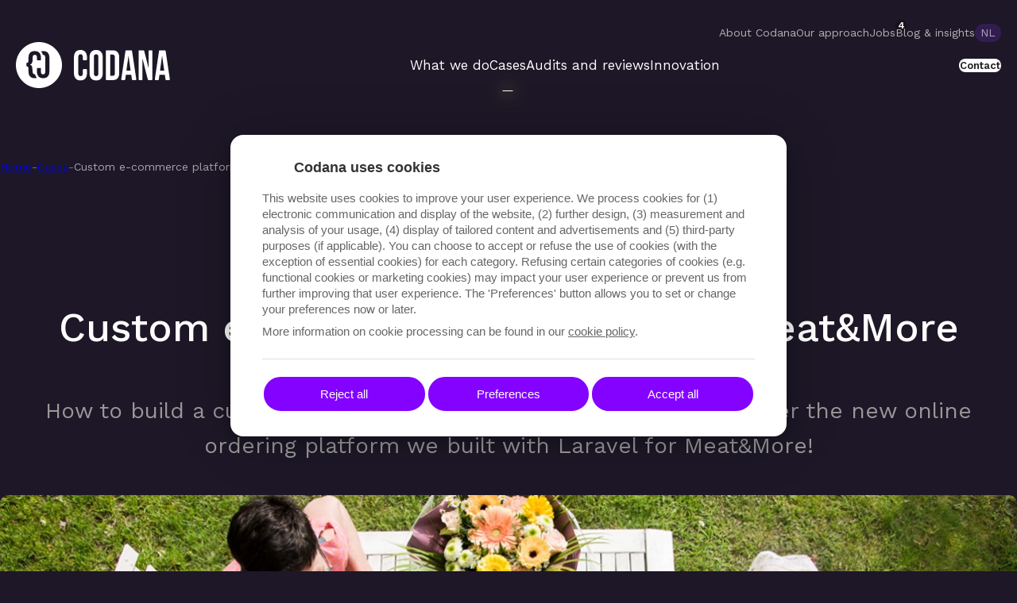

--- FILE ---
content_type: text/html; charset=utf-8
request_url: https://www.codana.be/en/cases/custom-e-commerce-platform-bonap-and-buurtslagers
body_size: 32556
content:
<!DOCTYPE html><html lang="en" class="__className_88a990 RootLayout_root__Tq2t2"><head><meta charSet="utf-8"/><meta name="viewport" content="width=device-width, initial-scale=1"/><link rel="preload" href="/_next/static/media/c9e6921c7fc300d8-s.p.woff2" as="font" crossorigin="" type="font/woff2"/><link rel="stylesheet" href="/_next/static/css/b213f337af5e9ea6.css" data-precedence="next"/><link rel="stylesheet" href="/_next/static/css/2746d89cde737fd8.css" data-precedence="next"/><link rel="stylesheet" href="/_next/static/css/3d8b510cd6c4e0c5.css" data-precedence="next"/><link rel="stylesheet" href="/_next/static/css/eacbec574dc0ec82.css" data-precedence="next"/><link rel="stylesheet" href="/_next/static/css/2a05f0cb05f481f2.css" data-precedence="next"/><link rel="preload" as="script" fetchPriority="low" href="/_next/static/chunks/webpack-11d3d87afbe362d0.js"/><script src="/_next/static/chunks/1dd3208c-05c4d2877794570e.js" async=""></script><script src="/_next/static/chunks/6112-f46b80be213cb46a.js" async=""></script><script src="/_next/static/chunks/main-app-30db32a8759dadc5.js" async=""></script><script src="/_next/static/chunks/app/global-error-0384fa169a1902eb.js" async=""></script><script src="/_next/static/chunks/25c8a87d-dc08773419952dc0.js" async=""></script><script src="/_next/static/chunks/8bb4d8db-27487901f18a8c07.js" async=""></script><script src="/_next/static/chunks/4042-7821cb3fd137aa4e.js" async=""></script><script src="/_next/static/chunks/8082-55d6567f2fe2c715.js" async=""></script><script src="/_next/static/chunks/3377-81d5f662b9931162.js" async=""></script><script src="/_next/static/chunks/app/%5Blocale%5D/layout-44161dbb97774a72.js" async=""></script><script src="/_next/static/chunks/app/%5Blocale%5D/%5B...slug%5D/page-03325215c372b0ad.js" async=""></script><link rel="preload" href="/scripts/easyCookies.js" as="script"/><link rel="preload" href="https://www.googletagmanager.com/gtm.js?id=GTM-M6J5DG8" as="script"/><title>Custom e-commerce platform for Bon&#x27;Ap and Buurtslagers | Codana</title><meta name="description" content="What do you get when you combine the strongest points of Drupal and Laravel? Indeed, the new ordering platform we built for Meat&amp;More! Read all about it here."/><link rel="canonical" href="https://www.codana.be/en/cases/custom-e-commerce-platform-bonap-and-buurtslagers"/><meta property="og:title" content="Custom e-commerce platform for Bon&#x27;Ap and Buurtslagers"/><meta property="og:description" content="What do you get when you combine the strongest points of Drupal and Laravel? Indeed, the new ordering platform we built for Meat&amp;More! Read all about it here."/><meta property="og:image" content="https://cms.codana.be/sites/default/files/styles/social_media_image/public/2022-04/Meat%26More-feest.jpg?h=5482203a&amp;itok=9FhwIItC"/><meta name="twitter:card" content="summary_large_image"/><meta name="twitter:site" content="@Codana_agency"/><meta name="twitter:title" content="Custom e-commerce platform for Bon&#x27;Ap and Buurtslagers"/><meta name="twitter:description" content="What do you get when you combine the strongest points of Drupal and Laravel? Indeed, the new ordering platform we built for Meat&amp;More! Read all about it here."/><meta name="twitter:image" content="https://cms.codana.be/sites/default/files/styles/social_media_image/public/2022-04/Meat%26More-feest.jpg?h=5482203a&amp;itok=9FhwIItC"/><link rel="icon" href="/favicon.ico" type="image/x-icon" sizes="48x48"/><link rel="icon" href="/icon.png?3e806c69ea783b41" type="image/png" sizes="32x32"/><link rel="icon" href="/icon2.png?906cad75076b03d9" type="image/png" sizes="16x16"/><link rel="apple-touch-icon" href="/apple-icon.png?096e6a3b775e1f89" type="image/png" sizes="180x180"/><meta name="next-size-adjust"/><script data-mantine-script="true">try {
  var _colorScheme = window.localStorage.getItem("mantine-color-scheme-value");
  var colorScheme = _colorScheme === "light" || _colorScheme === "dark" || _colorScheme === "auto" ? _colorScheme : "dark";
  var computedColorScheme = colorScheme !== "auto" ? colorScheme : window.matchMedia("(prefers-color-scheme: dark)").matches ? "dark" : "light";
  document.documentElement.setAttribute("data-mantine-color-scheme", computedColorScheme);
} catch (e) {}
</script><script src="/_next/static/chunks/polyfills-42372ed130431b0a.js" noModule=""></script></head><body class="RootLayout_page_body__MZRb1"><style data-mantine-styles="true">:root{--mantine-color-white: #FFFFFF;--mantine-color-black: #000000;--mantine-font-family: inherit;--mantine-font-family-headings: inherit;--mantine-heading-font-weight: 400;--mantine-font-size-xs: calc(0.6875rem * var(--mantine-scale));--mantine-font-size-sm: calc(0.8125rem * var(--mantine-scale));--mantine-font-size-md: calc(0.9375rem * var(--mantine-scale));--mantine-font-size-xl: calc(1.375rem * var(--mantine-scale));--mantine-color-gray-0: #e7e7e7;--mantine-color-gray-1: #cccccc;--mantine-color-gray-2: #b0b0b0;--mantine-color-gray-3: #989898;--mantine-color-gray-4: #89888a;--mantine-color-gray-5: #838184;--mantine-color-gray-6: #706d72;--mantine-color-gray-7: #646166;--mantine-color-gray-8: #58535b;--mantine-color-gray-9: #222023;--mantine-color-yellow-0: #fdfee3;--mantine-color-yellow-1: #fbfacf;--mantine-color-yellow-2: #f7f4a2;--mantine-color-yellow-3: #F5F186;--mantine-color-yellow-4: #f0e947;--mantine-color-yellow-5: #ede62d;--mantine-color-yellow-6: #ece51c;--mantine-color-yellow-7: #d2cb0b;--mantine-color-yellow-8: #bab400;--mantine-color-yellow-9: #9f9b00;--mantine-color-codana-0: #832DFB;--mantine-color-codana-1: #e5e3e8;--mantine-color-codana-2: #c9c3d2;--mantine-color-codana-3: #aba1bd;--mantine-color-codana-4: #9285aa;--mantine-color-codana-5: #83729f;--mantine-color-codana-6: #7b699a;--mantine-color-codana-7: #311D4E;--mantine-color-codana-8: #1D1727;--mantine-color-codana-9: #16121D;--mantine-h1-font-size: calc(2.625rem * var(--mantine-scale));--mantine-h1-line-height: calc(3.875rem * var(--mantine-scale));--mantine-h1-font-weight: 500;--mantine-h2-font-size: calc(1.875rem * var(--mantine-scale));--mantine-h2-line-height: calc(2.5rem * var(--mantine-scale));--mantine-h2-font-weight: 500;--mantine-h3-font-size: calc(1.5rem * var(--mantine-scale));--mantine-h3-line-height: calc(2.25rem * var(--mantine-scale));--mantine-h3-font-weight: 500;--mantine-h4-font-weight: 400;--mantine-h5-font-weight: 400;--mantine-h6-font-weight: 400;}:root[data-mantine-color-scheme="dark"]{--mantine-color-gray-light: rgba(112, 109, 114, 0.15);--mantine-color-gray-light-hover: rgba(112, 109, 114, 0.2);--mantine-color-gray-outline-hover: rgba(137, 136, 138, 0.05);--mantine-color-yellow-light: rgba(236, 229, 28, 0.15);--mantine-color-yellow-light-hover: rgba(236, 229, 28, 0.2);--mantine-color-yellow-outline-hover: rgba(240, 233, 71, 0.05);--mantine-color-codana-text: var(--mantine-color-codana-4);--mantine-color-codana-filled: var(--mantine-color-codana-8);--mantine-color-codana-filled-hover: var(--mantine-color-codana-9);--mantine-color-codana-light: rgba(123, 105, 154, 0.15);--mantine-color-codana-light-hover: rgba(123, 105, 154, 0.2);--mantine-color-codana-light-color: var(--mantine-color-codana-3);--mantine-color-codana-outline: var(--mantine-color-codana-4);--mantine-color-codana-outline-hover: rgba(146, 133, 170, 0.05);}:root[data-mantine-color-scheme="light"]{--mantine-color-text: #000000;--mantine-color-body: #FFFFFF;--mantine-color-gray-light: rgba(112, 109, 114, 0.1);--mantine-color-gray-light-hover: rgba(112, 109, 114, 0.12);--mantine-color-gray-outline-hover: rgba(112, 109, 114, 0.05);--mantine-color-yellow-light: rgba(236, 229, 28, 0.1);--mantine-color-yellow-light-hover: rgba(236, 229, 28, 0.12);--mantine-color-yellow-outline-hover: rgba(236, 229, 28, 0.05);--mantine-color-codana-text: var(--mantine-color-codana-filled);--mantine-color-codana-filled: var(--mantine-color-codana-6);--mantine-color-codana-filled-hover: var(--mantine-color-codana-7);--mantine-color-codana-light: rgba(123, 105, 154, 0.1);--mantine-color-codana-light-hover: rgba(123, 105, 154, 0.12);--mantine-color-codana-light-color: var(--mantine-color-codana-6);--mantine-color-codana-outline: var(--mantine-color-codana-6);--mantine-color-codana-outline-hover: rgba(123, 105, 154, 0.05);}</style><style data-mantine-styles="classes">@media (max-width: 35.99375em) {.mantine-visible-from-xs {display: none !important;}}@media (min-width: 36em) {.mantine-hidden-from-xs {display: none !important;}}@media (max-width: 47.99375em) {.mantine-visible-from-sm {display: none !important;}}@media (min-width: 48em) {.mantine-hidden-from-sm {display: none !important;}}@media (max-width: 61.99375em) {.mantine-visible-from-md {display: none !important;}}@media (min-width: 62em) {.mantine-hidden-from-md {display: none !important;}}@media (max-width: 74.99375em) {.mantine-visible-from-lg {display: none !important;}}@media (min-width: 75em) {.mantine-hidden-from-lg {display: none !important;}}@media (max-width: 87.99375em) {.mantine-visible-from-xl {display: none !important;}}@media (min-width: 88em) {.mantine-hidden-from-xl {display: none !important;}}</style><a href="#main-content" class="SkipLink_skip_link__cXmVC">Skip to content</a><style data-mantine-styles="inline">:root{--app-shell-header-height:calc(4.375rem * var(--mantine-scale));--app-shell-header-offset:calc(4.375rem * var(--mantine-scale));--app-shell-padding:0px;}@media(min-width: 75em){:root{--app-shell-header-height:calc(12.5rem * var(--mantine-scale));--app-shell-header-offset:calc(12.5rem * var(--mantine-scale));}}</style><div style="--app-shell-transition-duration:200ms;--app-shell-transition-timing-function:ease" class="PageShell_page_shell__aC8SN m_89ab340 mantine-AppShell-root" data-resizing="true"><header style="--app-shell-header-z-index:100" class="m_3b16f56b mantine-AppShell-header right-scroll-bar-position" data-with-border="true"><!--$--><!--/$--><div><div style="--container-size:responsive" class="ResponsiveContainer_responsiveContainer__55a0h Header_header_container__NR15g m_7485cace mantine-Container-root" data-size="responsive"><nav style="gap:calc(3.125rem * var(--mantine-scale));justify-content:flex-end" class="m_8bffd616 mantine-Flex-root __m__-R3barbkva mantine-visible-from-lg" aria-label="Secondary navigation"><div style="--group-gap:var(--mantine-spacing-md);--group-align:center;--group-justify:flex-start;--group-wrap:wrap" class="SecondaryHeader_secondary_links__P1WoX m_4081bf90 mantine-Group-root"><a href="/en/about-codana">About Codana</a><a href="/en/our-approach">Our approach</a><a href="/en/jobs">Jobs</a><a href="/en/insights">Blog &amp; insights</a></div><!--$!--><template data-dgst="BAILOUT_TO_CLIENT_SIDE_RENDERING"></template><nav aria-label="Language switcher"><div class="LanguageSwitcher_language_switcher__uFwUN">NL</div></nav><!--/$--></nav><div style="--group-gap:var(--mantine-spacing-md);--group-align:center;--group-justify:space-between;--group-wrap:wrap" class="m_4081bf90 mantine-Group-root"><a class="Logo_logo__xO7yI" aria-label="Home" href="/en"><svg xmlns="http://www.w3.org/2000/svg" fill="none" viewBox="0 0 194 58" aria-hidden="true"><path fill="#fff" d="M29 0C12.99 0 0 12.99 0 29c0 16.01 12.99 29 29 29 16.01 0 29-12.99 29-29 .03-16.01-12.96-29-29-29Zm-5.317 45.524c-2.537 0-4.5-.725-5.83-2.175-1.238-1.33-1.903-3.202-1.963-5.619l-.06-4.29c-.061-1.117-.273-1.872-.605-2.265-.272-.302-.755-.514-1.42-.574a.683.683 0 0 1-.604-.665v-3.02c0-.333.242-.635.604-.665.665-.06 1.148-.242 1.42-.574.332-.393.574-1.148.604-2.265l.03-2.69v-.996c0-2.719.665-4.773 1.994-6.223 1.33-1.45 3.263-2.175 5.83-2.175 2.538 0 4.471.725 5.83 2.175 1.33 1.45 1.994 3.535 1.994 6.223v2.628a.638.638 0 0 1-.634.634h-3.716c-.362 0-.634-.271-.664-.634v-2.598c0-.272 0-.513.03-.785-.12-1.903-1.027-2.84-2.719-2.84-1.39 0-2.235.635-2.568 1.934-.06.483-.06 1.087-.12 1.842l-.03.695v.151l-.182 3.444c-.06 1.057-.574 1.963-1.027 2.688-.453.756-1.238 1.27-2.326 1.541 1.118.302 1.903.816 2.326 1.54.453.816.725 1.753.755 2.69l.393 4.44c0 .211.03.393.06.604h.03c0 .272.03.574.091.846.06.242.121.513.242.755.06.151.15.272.242.393l.03.03c.453.634 1.148.936 2.145.936h.241a9.856 9.856 0 0 0 2.296 4.502 8.432 8.432 0 0 1-2.719.362Zm18.458-8.398c0 2.689-.665 4.773-1.994 6.223-1.33 1.45-3.263 2.175-5.83 2.175-2.538 0-4.471-.725-5.83-2.175-1.33-1.45-1.994-3.534-1.994-6.223V33.35a.67.67 0 0 1 .664-.665h3.716a.67.67 0 0 1 .665.665v3.776c0 .272 0 .514-.03.785.12 1.873 1.026 2.81 2.718 2.81 1.813 0 2.719-1.088 2.719-3.232V19.424c0-2.205-.907-3.293-2.719-3.293h-.272a9.652 9.652 0 0 0-2.296-4.44c.876-.242 1.783-.333 2.689-.333 2.537 0 4.47.725 5.83 2.175 1.33 1.45 1.994 3.535 1.994 6.223l-.03 17.37Z"></path><path fill="#fff" d="M89.487 38.93c0 3.02-.698 5.361-2.093 6.99-1.395 1.63-3.424 2.444-6.12 2.444-2.663 0-4.692-.815-6.119-2.444-1.427-1.629-2.093-3.937-2.093-6.99V19.447c0-3.02.698-5.362 2.093-6.991 1.395-1.629 3.425-2.444 6.12-2.478 2.663 0 4.692.815 6.12 2.444 1.426 1.63 2.092 3.937 2.092 6.991v2.206c0 .815-.602 1.46-1.363 1.46h-2.505c-.73 0-1.364-.645-1.364-1.46v-2.579c0-2.477-.951-3.7-2.853-3.7-1.903 0-2.854 1.223-2.854 3.7v20.261c0 2.444.951 3.632 2.853 3.632 1.903 0 2.854-1.222 2.854-3.632V35.4c0-.78.603-1.459 1.364-1.459h2.505c.76 0 1.363.645 1.363 1.46v3.53Zm5.295-26.473c1.427-1.629 3.52-2.478 6.215-2.478s4.787.815 6.214 2.478c1.427 1.63 2.156 3.97 2.156 6.991v19.515c0 2.987-.729 5.328-2.156 6.991-1.427 1.663-3.519 2.478-6.214 2.444-2.695 0-4.788-.815-6.215-2.478-1.427-1.629-2.156-3.97-2.156-6.99V19.413c.032-2.986.73-5.294 2.156-6.957Zm6.215 30.545c1.902 0 2.853-1.222 2.853-3.7V19.075c0-2.477-.951-3.7-2.853-3.7-1.903 0-2.854 1.223-2.854 3.7v20.261c0 2.444.951 3.666 2.854 3.666Zm20.895-32.581c2.727 0 4.788.78 6.151 2.375 1.363 1.562 2.061 3.87 2.061 6.924V38.69c0 3.055-.698 5.329-2.061 6.924-1.363 1.561-3.424 2.342-6.151 2.342h-7.832c-.476 0-.888-.441-.888-.95V11.37c0-.51.412-.95.888-.95h7.832Zm-3.203 32.173h3.108c.887 0 1.585-.271 2.061-.848.475-.577.729-1.493.729-2.783V19.448c0-1.29-.254-2.206-.729-2.783-.539-.61-1.3-.916-2.061-.848h-3.108v26.777Zm27.332 4.548-.824-6.007h-6.754l-.824 6.007c-.064.475-.444.815-.888.815h-3.234c-.476 0-.888-.408-.888-.95v-.17l5.327-35.602c.063-.475.444-.814.887-.814h6.469c.444 0 .824.34.888.814l5.358 35.602c.095.509-.254 1.018-.729 1.086h-3.932c-.444.034-.793-.306-.856-.78Zm-1.617-11.098-2.663-18.971-2.664 18.971h5.327Zm14.078 11.913h-3.171c-.475 0-.888-.441-.888-.95V11.37c0-.51.413-.95.888-.95h5.327c.412 0 .761.305.856.712l5.486 21.755V11.371c0-.51.412-.95.887-.95h3.108c.475 0 .888.44.888.95v35.601c0 .51-.413.95-.888.95h-4.091c-.412 0-.761-.305-.856-.712l-6.69-26.472v26.2c.064.578-.349 1.019-.856 1.019Zm29.805-.815-.824-6.007h-6.754l-.825 6.007c-.063.475-.443.815-.887.815h-3.235c-.475 0-.887-.408-.887-.95v-.17l5.295-35.602c.063-.475.444-.814.888-.814h6.531c.444 0 .825.34.888.814l5.327 35.602c.095.509-.254 1.018-.729 1.086h-3.9c-.476.034-.825-.34-.888-.78Zm-1.585-11.098-2.664-18.971-2.663 18.971h5.327Z"></path></svg></a><nav style="--group-gap:calc(3.125rem * var(--mantine-scale));--group-align:center;--group-justify:flex-start;--group-wrap:wrap;height:100%" class="PrimaryHeader_primary_links__gdi_T m_4081bf90 mantine-Group-root mantine-visible-from-lg" aria-label="Main navigation"><a href="/en/what-we-do">What we do</a><a class="PrimaryHeader_active_link__n55EA" href="/en/cases">Cases</a><a href="/en/audits-and-reviews">Audits and reviews</a><a href="/en/innovation">Innovation</a></nav><div style="--group-gap:var(--mantine-spacing-md);--group-align:center;--group-justify:flex-start;--group-wrap:wrap" class="m_4081bf90 mantine-Group-root"><a class="LinkButton_link_button__10isW" href="/en/contact"><span style="border-radius:calc(624.9375rem * var(--mantine-scale));height:auto;padding-block:calc(0.75rem * var(--mantine-scale));--button-color:var(--mantine-color-white)" class="mantine-focus-auto mantine-active Button_button_base__5JT8D PrimaryHeader_header_button__wkoKd PrimaryHeader_filled__W4Bu0 m_77c9d27d mantine-Button-root m_87cf2631 mantine-UnstyledButton-root mantine-visible-from-sm"><span class="m_80f1301b mantine-Button-inner"><span style="text-decoration:none;white-space:normal;line-height:1.2" class="m_811560b9 mantine-Button-label">Contact</span></span></span></a><button class="mantine-focus-auto m_fea6bf1a mantine-Burger-root m_87cf2631 mantine-UnstyledButton-root mantine-hidden-from-lg" type="button" aria-label="Mobile menu"><div class="m_d4fb9cad mantine-Burger-burger" data-reduce-motion="true"></div></button></div></div></div></div></header><main class="m_8983817 mantine-AppShell-main"><div id="main-content"><article><div style="--container-size:responsive" class="ResponsiveContainer_responsiveContainer__55a0h m_7485cace mantine-Container-root" data-size="responsive"><div class="Breadcrumbs_breadcrumbs__V4Gbw"><a href="/en">Home</a><div class="Breadcrumbs_divider__OLR7P">-</div><a href="/en/cases">Cases</a><div class="Breadcrumbs_divider__OLR7P">-</div><span class="Breadcrumbs_active__VgafR">Custom e-commerce platform for Bon&#x27;Ap and Buurtslagers</span></div></div><div style="--container-size:responsive;padding-block:0rem" class="ResponsiveContainer_responsiveContainer__55a0h Page_page_container__hMVMQ m_7485cace mantine-Container-root" data-size="responsive"><section class="PageHeroSection_pageHeroSection__79Kzv"><div class="CenteredNodeTypeLabel_centered_node_type_label__sVJXx">Case study</div><h1 style="color:#fff;--title-fw:var(--mantine-h1-font-weight);--title-lh:var(--mantine-h1-line-height);--title-fz:var(--mantine-h1-font-size)" class="PageTitle_page_title__PwF_9 PageTitle_center___UbDR m_8a5d1357 mantine-Title-root" data-order="1">Custom e-commerce platform for Meat&amp;More</h1><div class="PageHeroSection_pageHeroSection_Body__cndHW"><div class="FieldBody_field_body__xhzab FieldHeroBody_field_hero_body__GLOwV FieldHeroBody_center__TqLQI"><p>How to build a custom e-commerce solution with Laravel? Discover the new online ordering platform we built with Laravel for Meat&amp;More!</p></div></div><div class="PageHeroSection_image_container__uieFo"><img alt="Meat&amp;More" loading="lazy" width="1273" height="650" decoding="async" data-nimg="1" class="FieldMedia_field_media__msq6U" style="color:transparent" srcSet="/_next/image?url=https%3A%2F%2Fcms.codana.be%2Fsites%2Fdefault%2Ffiles%2F2025-04%2Fmeat-and-more.jpg&amp;w=1920&amp;q=100 1x, /_next/image?url=https%3A%2F%2Fcms.codana.be%2Fsites%2Fdefault%2Ffiles%2F2025-04%2Fmeat-and-more.jpg&amp;w=3840&amp;q=100 2x" src="/_next/image?url=https%3A%2F%2Fcms.codana.be%2Fsites%2Fdefault%2Ffiles%2F2025-04%2Fmeat-and-more.jpg&amp;w=3840&amp;q=100"/><div class="PageHeroSection_logo__Cu374"><img alt="Meat&amp;More logo" loading="lazy" width="64" height="64" decoding="async" data-nimg="1" style="color:transparent" src="https://cms.codana.be/sites/default/files/2022-04/Meat%26More.svg"/></div></div></section></div><section style="background-color:transparent;padding-top:calc(3.125rem * var(--mantine-scale));padding-bottom:calc(3.125rem * var(--mantine-scale));overflow-x:clip;position:relative" class=""><div style="--container-size:responsive" class="ResponsiveContainer_responsiveContainer__55a0h m_7485cace mantine-Container-root" data-size="responsive"><div class="ParagraphTextWithImage_paragraph_text_with_image__IK_Xn ParagraphTextWithImage_image_left__fHodx ParagraphTextWithImage_no_image___Tluy"><div class="ParagraphTextWithImage_info_container__Ubfrn ParagraphTextWithImage_image_left__fHodx"><div class="ParagraphTextWithImage_body__06Kft"><div class="FieldBody_field_body__xhzab ParagraphTextWithImage_align_left__NTGws"><p>For Meat&amp;More, we integrated a Laravel e-commerce solution into the website. The system would be used on the websites of Bon&#x27;Ap and Buurtslagers and had to support orders in all stores. Of course we grabbed this challenge with both hands and after an excellent collaboration with our colleagues at Calibrate, Meat&amp;More&#x27;s platforms were successfully launched!<br/>
 </p></div></div></div></div></div></section><section style="background-color:#16121D;padding-top:calc(8.125rem * var(--mantine-scale));padding-bottom:calc(8.125rem * var(--mantine-scale));overflow-x:clip;position:relative" class=""><div style="--container-size:responsive" class="ResponsiveContainer_responsiveContainer__55a0h m_7485cace mantine-Container-root" data-size="responsive"><div class="ParagraphTextWithImage_paragraph_text_with_image__IK_Xn ParagraphTextWithImage_image_left__fHodx ParagraphTextWithImage_no_image___Tluy"><div class="ParagraphTextWithImage_info_container__Ubfrn ParagraphTextWithImage_image_left__fHodx"><div class="ParagraphTextWithImage_body__06Kft"><div class="FieldBody_field_body__xhzab ParagraphTextWithImage_align_left__NTGws"><p>Meat&amp;More is a fast growing, high-tech food company in Aalter with brands like Bon&#x27;Ap and Buurtslagers. They are mainly specialized in meat and meals and link the knowledge of a traditional butcher&#x27;s shop to technological innovation. In total they are responsible for more than 170 sales points and the company employs over 1200 people.<br/>
 </p></div></div></div></div></div></section><section style="background-color:transparent;padding-top:calc(3.125rem * var(--mantine-scale));padding-bottom:calc(3.125rem * var(--mantine-scale));overflow-x:clip;position:relative" class=""><div style="--container-size:responsive" class="ResponsiveContainer_responsiveContainer__55a0h m_7485cace mantine-Container-root" data-size="responsive"><div class="ParagraphTextWithImage_paragraph_text_with_image__IK_Xn ParagraphTextWithImage_image_left__fHodx ParagraphTextWithImage_no_image___Tluy"><div class="ParagraphTextWithImage_info_container__Ubfrn ParagraphTextWithImage_image_left__fHodx"><div class="ParagraphTextWithImage_body__06Kft"><h2 style="color:#fff;--title-fw:var(--mantine-h2-font-weight);--title-lh:var(--mantine-h2-line-height);--title-fz:var(--mantine-h2-font-size)" class="ParagraphTextWithImage_title__pVJQB ParagraphTextWithImage_align_left__NTGws m_8a5d1357 mantine-Title-root" data-order="2">Our challenge</h2><div class="FieldBody_field_body__xhzab ParagraphTextWithImage_align_left__NTGws"><p>In consultation with Meat&amp;More we defined some important <em class="">principles</em> that would guide the development process of the platform:</p>

<ul>
	<li>As a seller you want to be able to respond to the current market at all times. In other words, you want a <strong>flexible</strong> platform in which you can fine-tune every aspect of your ordering process.</li>
	<li><strong>Scalability</strong> is a must during the development of an ordering platform. Thanks to well thought-out choices during the development process and the use of a Kubernetes cluster, our application is ready to take your order at any time.</li>
	<li>One system for everything! <strong>A centralized system </strong>where you can manage any order, store or assortment. This is not only convenient for the user, but also for our customer.</li>
</ul>

<p><br/>
Be sure to order a delicious piece of meat for dinner at <strong><a title="bonap.be" target="_blank" href="https://www.bonap.be">bonap.be</a></strong> or <strong><a title="buurtslagers.be" target="_blank" href="https://www.buurtslagers.be">buurtslagers.be</a>!</strong></p></div></div></div></div></div></section><section style="background-color:transparent;padding-top:calc(3.125rem * var(--mantine-scale));padding-bottom:calc(3.125rem * var(--mantine-scale));overflow-x:clip;position:relative"><div style="--container-size:responsive" class="ResponsiveContainer_responsiveContainer__55a0h m_7485cace mantine-Container-root" data-size="responsive"><div style="gap:calc(3.75rem * var(--mantine-scale));align-items:center;justify-content:center;flex-direction:column;margin-top:calc(3.125rem * var(--mantine-scale))" class="m_8bffd616 mantine-Flex-root __m__-Rkp757rrbbkva"><div class="ParagraphQuote_quote_body__yv_mS"><div class="ParagraphQuote_quote_icon__a0VRm ParagraphQuote_before__Yoi5z"><svg xmlns="http://www.w3.org/2000/svg" fill="none" viewBox="0 0 54 48" aria-hidden="true"><path stroke="url(#quote_icon_gradient)" stroke-linecap="round" stroke-linejoin="round" stroke-width="6.667" d="M33.667 27.333H47a3.333 3.333 0 0 1 3.334 3.334v10A3.333 3.333 0 0 1 47 44H37a3.334 3.334 0 0 1-3.333-3.333v-20C33.667 11.777 38.11 6.223 47 4M3.667 27.333H17a3.333 3.333 0 0 1 3.334 3.334v10A3.333 3.333 0 0 1 17 44H7a3.333 3.333 0 0 1-3.333-3.333v-20C3.667 11.777 8.11 6.223 17 4"></path><defs><linearGradient id="quote_icon_gradient" x1="27" x2="27" y1="44" y2="4" gradientUnits="userSpaceOnUse"><stop offset="0" stop-color="#822DFC"></stop><stop offset=".25" stop-color="#C35581"></stop><stop offset=".63" stop-color="#EE7C33"></stop><stop offset="1" stop-color="#FFBD26"></stop></linearGradient></defs></svg></div><div class="ParagraphQuote_quote_icon__a0VRm ParagraphQuote_after__yT3jC"><svg xmlns="http://www.w3.org/2000/svg" fill="none" viewBox="0 0 54 48" aria-hidden="true"><path stroke="url(#quote_icon_gradient)" stroke-linecap="round" stroke-linejoin="round" stroke-width="6.667" d="M33.667 27.333H47a3.333 3.333 0 0 1 3.334 3.334v10A3.333 3.333 0 0 1 47 44H37a3.334 3.334 0 0 1-3.333-3.333v-20C33.667 11.777 38.11 6.223 47 4M3.667 27.333H17a3.333 3.333 0 0 1 3.334 3.334v10A3.333 3.333 0 0 1 17 44H7a3.333 3.333 0 0 1-3.333-3.333v-20C3.667 11.777 8.11 6.223 17 4"></path><defs><linearGradient id="quote_icon_gradient" x1="27" x2="27" y1="44" y2="4" gradientUnits="userSpaceOnUse"><stop offset="0" stop-color="#822DFC"></stop><stop offset=".25" stop-color="#C35581"></stop><stop offset=".63" stop-color="#EE7C33"></stop><stop offset="1" stop-color="#FFBD26"></stop></linearGradient></defs></svg></div><div>Efforts by both our teams have led to great results through good, intense cooperation and open communication! Nice to count on a partner to whom you can turn with your questions.</div></div><div><p style="margin-top:var(--mantine-spacing-sm);font-size:var(--mantine-font-size-lg);font-weight:500;text-align:center" class="mantine-focus-auto m_b6d8b162 mantine-Text-root">Jozefien Maes</p><p style="color:var(--mantine-color-dimmed);font-size:var(--mantine-font-size-sm);text-align:center" class="mantine-focus-auto m_b6d8b162 mantine-Text-root">Project leader - Meat&amp;More</p></div></div></div></section><section style="background-color:transparent;padding-top:calc(3.125rem * var(--mantine-scale));padding-bottom:calc(3.125rem * var(--mantine-scale));overflow-x:clip;position:relative" class=""><div style="--container-size:responsive" class="ResponsiveContainer_responsiveContainer__55a0h m_7485cace mantine-Container-root" data-size="responsive"><div class="ParagraphTextWithImage_paragraph_text_with_image__IK_Xn ParagraphTextWithImage_image_left__fHodx ParagraphTextWithImage_no_image___Tluy"><div class="ParagraphTextWithImage_info_container__Ubfrn ParagraphTextWithImage_image_left__fHodx"><div class="ParagraphTextWithImage_body__06Kft"><h2 style="color:#fff;--title-fw:var(--mantine-h2-font-weight);--title-lh:var(--mantine-h2-line-height);--title-fz:var(--mantine-h2-font-size)" class="ParagraphTextWithImage_title__pVJQB ParagraphTextWithImage_align_left__NTGws m_8a5d1357 mantine-Title-root" data-order="2">Vision &amp; Analysis</h2><div class="FieldBody_field_body__xhzab ParagraphTextWithImage_align_left__NTGws"><p>With the above points in mind, we had a lot of work to do. Building an ordering platform from scratch always requires a thorough analysis and research before we start programming. The code architecture must be future-oriented and the idea behind every project is that we want to keep growing along with the wishes of our customer.</p>

<p>We joined forces with the Meat&amp;More people as often as possible to coordinate our points and ideas and often had <strong>brainstorming sessions</strong> to refine the project architecture. We supported them in drawing up the <strong>functional</strong> requirements and linked the <strong>technical</strong> analysis to it ourselves, with a clearly outlined plan of action.</p>

<p>Of course, the analysis doesn&#x27;t stop there.<strong> </strong>Thanks to our <strong>Agile</strong> working method, we were able to collect feedback after each sprint and adjust the project where necessary. This way we are ready for the ordering platform to grow along with Meat&amp;More!</p>

<p>Efforts of both our teams have led to beautiful results through good, intensive cooperation and open communication! Nice to count on a partner you can go to with your questions.</p>

<p> </p></div></div></div></div></div></section><section style="background-color:#16121D;padding-top:calc(8.125rem * var(--mantine-scale));padding-bottom:calc(8.125rem * var(--mantine-scale));overflow-x:clip;position:relative" class="ParagraphTextWithImage_spacing_block__md__T1G1J"><div style="--container-size:responsive" class="ResponsiveContainer_responsiveContainer__55a0h m_7485cace mantine-Container-root" data-size="responsive"><div class="ParagraphTextWithImage_paragraph_text_with_image__IK_Xn ParagraphTextWithImage_image_left__fHodx"><div class="ParagraphTextWithImage_info_container__Ubfrn ParagraphTextWithImage_image_left__fHodx"><div class="ParagraphTextWithImage_body__06Kft"><h2 style="color:#fff;--title-fw:var(--mantine-h2-font-weight);--title-lh:var(--mantine-h2-line-height);--title-fz:var(--mantine-h2-font-size)" class="ParagraphTextWithImage_title__pVJQB ParagraphTextWithImage_align_left__NTGws m_8a5d1357 mantine-Title-root" data-order="2">A platform to meet the needs of Meat&amp;More</h2><div class="FieldBody_field_body__xhzab ParagraphTextWithImage_align_left__NTGws"><p>As one of the largest meat producers in Belgium, Meat&amp;More has more than 180 stores throughout the Benelux.</p>

<p>Depending on the store you select you get to see the local range of products and ordering options for that store. No matter where you are in your country, there will always be a Bon&#x27;Ap or Buurtslagerswinkel near you where you can order quality meat products.<br/>
 </p></div></div></div><div class="ParagraphTextWithImage_image_container__7_bda ParagraphTextWithImage_image_left__fHodx"><div class="ParagraphTextWithImage_background_shape__MNljC"></div><img alt="bonap winkels detailpagina" loading="lazy" width="1156" height="799" decoding="async" data-nimg="1" class="FieldMedia_field_media__msq6U" style="color:transparent" srcSet="/_next/image?url=https%3A%2F%2Fcms.codana.be%2Fsites%2Fdefault%2Ffiles%2F2020-07%2FScreenshot%25202020-07-17%2520at%252016.45.10.png&amp;w=1200&amp;q=100 1x, /_next/image?url=https%3A%2F%2Fcms.codana.be%2Fsites%2Fdefault%2Ffiles%2F2020-07%2FScreenshot%25202020-07-17%2520at%252016.45.10.png&amp;w=3840&amp;q=100 2x" src="/_next/image?url=https%3A%2F%2Fcms.codana.be%2Fsites%2Fdefault%2Ffiles%2F2020-07%2FScreenshot%25202020-07-17%2520at%252016.45.10.png&amp;w=3840&amp;q=100"/></div></div></div></section><section style="background-color:transparent;padding-top:calc(3.125rem * var(--mantine-scale));padding-bottom:calc(3.125rem * var(--mantine-scale));overflow-x:clip;position:relative" class=""><div style="--container-size:responsive" class="ResponsiveContainer_responsiveContainer__55a0h m_7485cace mantine-Container-root" data-size="responsive"><div class="ParagraphTextWithImage_paragraph_text_with_image__IK_Xn ParagraphTextWithImage_image_right__I_PGJ ParagraphTextWithImage_no_image___Tluy"><div class="ParagraphTextWithImage_info_container__Ubfrn ParagraphTextWithImage_image_right__I_PGJ"><div class="ParagraphTextWithImage_body__06Kft"><h3 style="color:#fff;--title-fw:var(--mantine-h3-font-weight);--title-lh:var(--mantine-h3-line-height);--title-fz:var(--mantine-h3-font-size)" class="ParagraphTextWithImage_subtitle__P_566 ParagraphTextWithImage_align_left__NTGws m_8a5d1357 mantine-Title-root" data-order="3">An ordering process for every occasion</h3><div class="FieldBody_field_body__xhzab ParagraphTextWithImage_align_left__NTGws"><p>Besides the normal <em class="">Click &#x27;n Collect</em>, Meat&amp;More introduces the concept of boxes such as the lunch- and bbq-box. In one of these ordering processes, the visitor goes through a number of steps with a specific assortment to fill a shopping cart for your event. Each of these steps and products are fully manageable to provide the perfect ordering process for any occasion. So you can quickly and without worries order the necessary products for your perfect barbeque.<br/>
 </p></div></div></div></div></div></section><section style="background-color:transparent;padding-top:calc(3.125rem * var(--mantine-scale));padding-bottom:calc(3.125rem * var(--mantine-scale));overflow-x:clip;position:relative" class="ParagraphTextWithImage_spacing_block__md__T1G1J"><div style="--container-size:responsive" class="ResponsiveContainer_responsiveContainer__55a0h m_7485cace mantine-Container-root" data-size="responsive"><div class="ParagraphTextWithImage_paragraph_text_with_image__IK_Xn ParagraphTextWithImage_image_left__fHodx"><div class="ParagraphTextWithImage_info_container__Ubfrn ParagraphTextWithImage_image_left__fHodx"><div class="ParagraphTextWithImage_body__06Kft"><h2 style="color:#fff;--title-fw:var(--mantine-h2-font-weight);--title-lh:var(--mantine-h2-line-height);--title-fz:var(--mantine-h2-font-size)" class="ParagraphTextWithImage_title__pVJQB ParagraphTextWithImage_align_left__NTGws m_8a5d1357 mantine-Title-root" data-order="2">Framework: Laravel</h2><div class="FieldBody_field_body__xhzab ParagraphTextWithImage_align_left__NTGws"><p>We resolutely chose the PHP framework Laravel to build the ordering platform. Thanks to a helpful community and the guarantee of flexibility and stability, the framework has become an established value within the PHP community. We at Codana fully support the ideology of the Framework and do not hesitate to use its power for even the most complex applications.<br/>
 </p></div></div></div><div class="ParagraphTextWithImage_image_container__7_bda ParagraphTextWithImage_image_left__fHodx"><div class="ParagraphTextWithImage_background_shape__MNljC"></div><img alt="Laravel Logo 2020" loading="lazy" width="697" height="292" decoding="async" data-nimg="1" class="FieldMedia_field_media__msq6U" style="color:transparent" srcSet="/_next/image?url=https%3A%2F%2Fcms.codana.be%2Fsites%2Fdefault%2Ffiles%2F2020-03%2Flaravel_php_framework.png&amp;w=750&amp;q=100 1x, /_next/image?url=https%3A%2F%2Fcms.codana.be%2Fsites%2Fdefault%2Ffiles%2F2020-03%2Flaravel_php_framework.png&amp;w=1920&amp;q=100 2x" src="/_next/image?url=https%3A%2F%2Fcms.codana.be%2Fsites%2Fdefault%2Ffiles%2F2020-03%2Flaravel_php_framework.png&amp;w=1920&amp;q=100"/></div></div></div></section><section style="background-color:transparent;padding-top:calc(3.125rem * var(--mantine-scale));padding-bottom:calc(3.125rem * var(--mantine-scale));overflow-x:clip;position:relative" class="ParagraphTextWithImage_spacing_block__md__T1G1J"><div style="--container-size:responsive" class="ResponsiveContainer_responsiveContainer__55a0h m_7485cace mantine-Container-root" data-size="responsive"><div class="ParagraphTextWithImage_paragraph_text_with_image__IK_Xn ParagraphTextWithImage_image_left__fHodx"><div class="ParagraphTextWithImage_info_container__Ubfrn ParagraphTextWithImage_image_left__fHodx"><div class="ParagraphTextWithImage_body__06Kft"><h2 style="color:#fff;--title-fw:var(--mantine-h2-font-weight);--title-lh:var(--mantine-h2-line-height);--title-fz:var(--mantine-h2-font-size)" class="ParagraphTextWithImage_title__pVJQB ParagraphTextWithImage_align_left__NTGws m_8a5d1357 mantine-Title-root" data-order="2">Payments: Worldline</h2><div class="FieldBody_field_body__xhzab ParagraphTextWithImage_align_left__NTGws"><p>No ordering platform without online payments, that&#x27;s why we integrated Worldline&#x27;s payment service Atos. Worldline is a market leader in creating innovative solutions for both sellers and customers. With over 45 years of experience, we offer our visitors a simple and efficient way to pay for their shopping basket online. <br/>
 </p></div></div></div><div class="ParagraphTextWithImage_image_container__7_bda ParagraphTextWithImage_image_left__fHodx"><div class="ParagraphTextWithImage_background_shape__MNljC"></div><img alt="Worldline logo" loading="lazy" width="1920" height="773" decoding="async" data-nimg="1" class="FieldMedia_field_media__msq6U" style="color:transparent" srcSet="/_next/image?url=https%3A%2F%2Fcms.codana.be%2Fsites%2Fdefault%2Ffiles%2F2020-07%2Fworldline-logo.png&amp;w=1920&amp;q=100 1x, /_next/image?url=https%3A%2F%2Fcms.codana.be%2Fsites%2Fdefault%2Ffiles%2F2020-07%2Fworldline-logo.png&amp;w=3840&amp;q=100 2x" src="/_next/image?url=https%3A%2F%2Fcms.codana.be%2Fsites%2Fdefault%2Ffiles%2F2020-07%2Fworldline-logo.png&amp;w=3840&amp;q=100"/></div></div></div></section><section style="background-color:transparent;padding-top:calc(3.125rem * var(--mantine-scale));padding-bottom:calc(3.125rem * var(--mantine-scale));overflow-x:clip;position:relative" class="ParagraphTextWithImage_spacing_block__md__T1G1J"><div style="--container-size:responsive" class="ResponsiveContainer_responsiveContainer__55a0h m_7485cace mantine-Container-root" data-size="responsive"><div class="ParagraphTextWithImage_paragraph_text_with_image__IK_Xn ParagraphTextWithImage_image_left__fHodx"><div class="ParagraphTextWithImage_info_container__Ubfrn ParagraphTextWithImage_image_left__fHodx"><div class="ParagraphTextWithImage_body__06Kft"><h2 style="color:#fff;--title-fw:var(--mantine-h2-font-weight);--title-lh:var(--mantine-h2-line-height);--title-fz:var(--mantine-h2-font-size)" class="ParagraphTextWithImage_title__pVJQB ParagraphTextWithImage_align_left__NTGws m_8a5d1357 mantine-Title-root" data-order="2">Performance: Blackfire</h2><div class="FieldBody_field_body__xhzab ParagraphTextWithImage_align_left__NTGws"><p>Did you think performance wasn&#x27;t a building block? We offer performance as a feature in all our projects and the tool par excellence to realize this is Blackfire. We will regularly build profiles in the tool during the development process to make sure our code is robust and performant. This way we can offer the best browsing experience to our end users.<br/>
 </p></div></div></div><div class="ParagraphTextWithImage_image_container__7_bda ParagraphTextWithImage_image_left__fHodx"><div class="ParagraphTextWithImage_background_shape__MNljC"></div><img alt="blackfire logo" loading="lazy" width="573" height="260" decoding="async" data-nimg="1" class="FieldMedia_field_media__msq6U" style="color:transparent" srcSet="/_next/image?url=https%3A%2F%2Fcms.codana.be%2Fsites%2Fdefault%2Ffiles%2F2020-07%2Fblackfire-logo_0.png&amp;w=640&amp;q=100 1x, /_next/image?url=https%3A%2F%2Fcms.codana.be%2Fsites%2Fdefault%2Ffiles%2F2020-07%2Fblackfire-logo_0.png&amp;w=1200&amp;q=100 2x" src="/_next/image?url=https%3A%2F%2Fcms.codana.be%2Fsites%2Fdefault%2Ffiles%2F2020-07%2Fblackfire-logo_0.png&amp;w=1200&amp;q=100"/></div></div></div></section><section style="background-color:transparent;padding-top:calc(3.125rem * var(--mantine-scale));padding-bottom:calc(3.125rem * var(--mantine-scale));overflow-x:clip;position:relative" class=""><div style="--container-size:responsive" class="ResponsiveContainer_responsiveContainer__55a0h m_7485cace mantine-Container-root" data-size="responsive"><div class="ParagraphTextWithImage_paragraph_text_with_image__IK_Xn ParagraphTextWithImage_image_left__fHodx ParagraphTextWithImage_no_image___Tluy"><div class="ParagraphTextWithImage_info_container__Ubfrn ParagraphTextWithImage_image_left__fHodx"><div class="ParagraphTextWithImage_body__06Kft"><h3 style="color:#fff;--title-fw:var(--mantine-h3-font-weight);--title-lh:var(--mantine-h3-line-height);--title-fz:var(--mantine-h3-font-size)" class="ParagraphTextWithImage_subtitle__P_566 ParagraphTextWithImage_align_left__NTGws m_8a5d1357 mantine-Title-root" data-order="3">Seamless integration with Drupal</h3><div class="FieldBody_field_body__xhzab ParagraphTextWithImage_align_left__NTGws"><p>Of course this web application does not only consist of a number of products with an order button, it also needs content! That&#x27;s why we, together with our colleagues from <strong><a title="Calibrate" target="_blank" href="https://www.calibrate.be">Calibrate</a>,</strong> integrated the Laravel ordering platform into their beloved Drupal CMS. In this way we bring together the powerful CMS system with the flexibility of custom development.<br/>
 </p></div></div></div></div></div></section><section style="background-color:#16121D;padding-top:calc(8.125rem * var(--mantine-scale));padding-bottom:calc(8.125rem * var(--mantine-scale));overflow-x:clip;position:relative" class=""><div style="--container-size:responsive" class="ResponsiveContainer_responsiveContainer__55a0h m_7485cace mantine-Container-root" data-size="responsive"><div class="ParagraphTextWithImage_paragraph_text_with_image__IK_Xn ParagraphTextWithImage_image_left__fHodx ParagraphTextWithImage_no_image___Tluy"><div class="ParagraphTextWithImage_info_container__Ubfrn ParagraphTextWithImage_image_left__fHodx"><div class="ParagraphTextWithImage_body__06Kft"><h2 style="color:#fff;--title-fw:var(--mantine-h2-font-weight);--title-lh:var(--mantine-h2-line-height);--title-fz:var(--mantine-h2-font-size)" class="ParagraphTextWithImage_title__pVJQB ParagraphTextWithImage_align_center___F1XS m_8a5d1357 mantine-Title-root" data-order="2">Let&#x27;s talk</h2><div class="FieldBody_field_body__xhzab ParagraphTextWithImage_align_center___F1XS"><p>Do you also want a powerful custom online ordering platform? Let&#x27;s have a chat about it!</p></div><div class="ParagraphTextWithImage_buttons__W_u4J"><a class="LinkButton_link_button__10isW" href="/en/contact"><span style="border-radius:calc(624.9375rem * var(--mantine-scale));height:auto;padding-block:calc(0.75rem * var(--mantine-scale));--button-color:var(--mantine-color-white)" class="mantine-focus-auto mantine-active Button_button_base__5JT8D LinkButton_link_button_button__k_SeF m_77c9d27d mantine-Button-root m_87cf2631 mantine-UnstyledButton-root"><span class="m_80f1301b mantine-Button-inner"><span style="text-decoration:none;white-space:normal;line-height:1.2" class="m_811560b9 mantine-Button-label">Talk with our experts</span></span></span></a></div></div></div></div></div></section></article></div></main><footer class="Footer_footer__bSLjU"><div style="--container-size:responsive" class="ResponsiveContainer_responsiveContainer__55a0h m_7485cace mantine-Container-root" data-size="responsive"><div class="Footer_footer_content__AoVwJ"><nav aria-label="Main navigation" class="PrimaryFooter_primary_footer__yeJtl"><div class="PrimaryFooter_logo_links_container__HtDlU"><a class="PrimaryFooter_logo__dyrRY Logo_logo__xO7yI Logo_omit_text__NahaA Logo_small__7jW5r" aria-label="Home" href="/en"><svg xmlns="http://www.w3.org/2000/svg" fill="none" viewBox="0 0 58 58" aria-hidden="true"><path fill="#fff" d="M29 0C12.99 0 0 12.99 0 29c0 16.01 12.99 29 29 29 16.01 0 29-12.99 29-29 .03-16.01-12.96-29-29-29Zm-5.317 45.524c-2.537 0-4.5-.725-5.83-2.175-1.238-1.33-1.903-3.202-1.963-5.619l-.06-4.29c-.061-1.117-.273-1.872-.605-2.265-.272-.302-.755-.514-1.42-.574a.683.683 0 0 1-.604-.665v-3.02c0-.333.242-.635.604-.665.665-.06 1.148-.242 1.42-.574.332-.393.574-1.148.604-2.265l.03-2.69v-.996c0-2.719.665-4.773 1.994-6.223 1.33-1.45 3.263-2.175 5.83-2.175 2.538 0 4.471.725 5.83 2.175 1.33 1.45 1.994 3.535 1.994 6.223v2.628a.638.638 0 0 1-.634.634h-3.716c-.362 0-.634-.271-.664-.634v-2.598c0-.272 0-.513.03-.785-.12-1.903-1.027-2.84-2.719-2.84-1.39 0-2.235.635-2.568 1.934-.06.483-.06 1.087-.12 1.842l-.03.695v.151l-.182 3.444c-.06 1.057-.574 1.963-1.027 2.688-.453.756-1.238 1.27-2.326 1.541 1.118.302 1.903.816 2.326 1.54.453.816.725 1.753.755 2.69l.393 4.44c0 .211.03.393.06.604h.03c0 .272.03.574.091.846.06.242.121.513.242.755.06.151.15.272.242.393l.03.03c.453.634 1.148.936 2.145.936h.241a9.856 9.856 0 0 0 2.296 4.502 8.432 8.432 0 0 1-2.719.362Zm18.458-8.398c0 2.689-.665 4.773-1.994 6.223-1.33 1.45-3.263 2.175-5.83 2.175-2.538 0-4.471-.725-5.83-2.175-1.33-1.45-1.994-3.534-1.994-6.223V33.35a.67.67 0 0 1 .664-.665h3.716a.67.67 0 0 1 .665.665v3.776c0 .272 0 .514-.03.785.12 1.873 1.026 2.81 2.718 2.81 1.813 0 2.719-1.088 2.719-3.232V19.424c0-2.205-.907-3.293-2.719-3.293h-.272a9.652 9.652 0 0 0-2.296-4.44c.876-.242 1.783-.333 2.689-.333 2.537 0 4.47.725 5.83 2.175 1.33 1.45 1.994 3.535 1.994 6.223l-.03 17.37Z"></path></svg></a><div class="PrimaryFooter_primary_links__0jmf5"><a href="/en/what-we-do">What we do</a><a class="PrimaryFooter_active_link__AR4df" href="/en/cases">Cases</a><a href="/en/audits-and-reviews">Audits and reviews</a><a href="/en/innovation">Innovation</a></div></div><div class="PrimaryFooter_partner_logo_and_contact_btn__DRVny"><a target="_blank" style="width:calc(12.5rem * var(--mantine-scale))" aria-label="Laravel partner" href="https://partners.laravel.com/partners/codana"><svg xmlns="http://www.w3.org/2000/svg" viewBox="0 0 236.32 31.55" aria-hidden="true"><path fill="#fff" d="M41.25 7.27h-2.74v16.68h7.88V21.5h-5.15l.01-14.23zm14.81 7.07c-.35-.56-.85-.99-1.49-1.31a4.31 4.31 0 0 0-1.94-.48c-.84 0-1.61.15-2.31.46-.68.3-1.29.73-1.8 1.27a6.031 6.031 0 0 0-1.58 4.1c-.01.77.14 1.53.42 2.24.28.7.67 1.32 1.17 1.86s1.1.96 1.8 1.27c.7.31 1.47.46 2.31.46.65 0 1.3-.16 1.94-.48.64-.32 1.14-.75 1.49-1.31v1.5h2.6v-11.1h-2.6v1.52zm-.24 5.41c-.16.43-.38.8-.67 1.12-.29.32-.64.58-1.04.76-.42.19-.88.29-1.35.29-.46.01-.92-.09-1.33-.29-.39-.18-.74-.44-1.02-.76-.29-.33-.51-.71-.65-1.12-.15-.44-.23-.9-.23-1.36 0-.48.08-.93.23-1.36.15-.43.37-.8.65-1.12.29-.32.64-.58 1.02-.76.4-.19.84-.29 1.33-.29s.94.1 1.35.29c.4.19.75.44 1.04.76.29.32.51.69.67 1.12.16.43.24.88.24 1.36 0 .48-.08.93-.24 1.36zm21.34-5.41c-.35-.56-.85-.99-1.49-1.31a4.38 4.38 0 0 0-1.94-.48c-.84 0-1.61.15-2.31.46-.68.3-1.29.73-1.8 1.27a6.031 6.031 0 0 0-1.58 4.1 5.98 5.98 0 0 0 1.59 4.1c.5.54 1.1.96 1.8 1.27s1.47.46 2.31.46c.65 0 1.3-.16 1.94-.48.64-.32 1.14-.75 1.49-1.31v1.5h2.59v-11.1h-2.59c-.01.02-.01 1.52-.01 1.52zm-.24 5.41c-.15.41-.38.79-.67 1.12-.29.32-.64.58-1.04.76-.4.19-.85.29-1.35.29-.46.01-.92-.09-1.33-.29-.39-.18-.74-.44-1.02-.76-.29-.33-.51-.71-.65-1.12-.15-.44-.23-.9-.23-1.36 0-.48.07-.93.23-1.36.15-.43.37-.8.65-1.12.29-.32.64-.58 1.02-.76.42-.19.87-.29 1.33-.29.49 0 .94.1 1.35.29.4.19.75.44 1.04.76.29.32.51.69.67 1.12.16.43.24.88.24 1.36 0 .47-.08.93-.24 1.36zm31.31-12.48h-2.6v16.68h2.6V7.27zM60.7 23.95h2.6V15.4h4.45v-2.56H60.7v11.11zm29.47-11.1-3.26 8.5-3.26-8.5h-2.63l4.26 11.1h3.26l4.26-11.1h-2.63zm8.28-.29c-3.18 0-5.69 2.61-5.69 5.84 0 3.56 2.43 5.84 6.03 5.84 2.01 0 3.29-.77 4.86-2.44l-1.75-1.36s-1.32 1.74-3.3 1.74c-2.29 0-3.26-1.85-3.26-2.81h8.61c.45-3.68-1.97-6.81-5.5-6.81zm-3.11 4.87c.02-.21.32-2.81 3.09-2.81s3.11 2.6 3.13 2.81h-6.22zM30.61 7.14c0-.01-.01-.03-.02-.04-.01-.03-.02-.05-.03-.08-.01-.02-.02-.03-.03-.04-.01-.02-.03-.04-.04-.06a.218.218 0 0 0-.05-.04c-.02-.01-.03-.03-.05-.04l-5.93-3.42a.478.478 0 0 0-.49 0l-5.93 3.41c-.03.02-.04.04-.06.05-.01.01-.03.02-.05.04-.02.02-.03.04-.04.06-.01.01-.03.02-.04.04-.01.02-.02.05-.03.08-.01.01-.01.03-.02.04-.01.04-.02.09-.02.13v6.49l-4.94 2.85V3.91c0-.04-.01-.09-.02-.13 0-.01-.01-.03-.02-.04-.01-.03-.02-.05-.03-.08-.01-.02-.02-.03-.03-.04-.02-.02-.03-.04-.04-.06-.01-.02-.03-.03-.05-.04-.02-.01-.03-.03-.06-.04L6.67.07a.478.478 0 0 0-.49 0L.25 3.48c-.02.01-.04.03-.06.04-.01.02-.03.03-.05.04-.01.02-.03.04-.04.06-.01.01-.02.03-.03.04-.02.03-.03.05-.03.08 0 .01-.01.03-.02.04-.01.04-.02.09-.02.13v20.32c0 .18.1.34.25.43l11.86 6.83c.03.01.05.02.08.03.01 0 .02.01.04.02.08.02.17.02.25 0 .01 0 .02-.01.03-.01l.09-.03 11.86-6.83c.15-.09.25-.25.25-.43v-6.49l5.68-3.27c.15-.09.25-.25.25-.43V7.27c-.01-.05-.02-.09-.03-.13zM12.35 23.66l-4.93-2.79 5.18-2.98 5.68-3.27 4.93 2.84-3.62 2.07-7.24 4.13zm11.36-12.69v5.63l-2.08-1.19-2.87-1.65V8.12l2.08 1.19 2.87 1.66zm.5-6.55 4.94 2.84-4.94 2.85-4.94-2.85c0 .01 4.94-2.84 4.94-2.84zM8.99 18.82l-2.07 1.2V7.61l2.87-1.65 2.07-1.2v12.41l-2.87 1.65zM6.42 1.07l4.94 2.84-4.94 2.84-4.94-2.84 4.94-2.84zM.99 4.77l2.08 1.19 2.87 1.65v13.26c0 .02.01.04.01.06 0 .02 0 .05.01.07.01.02.02.04.02.06 0 .02 0 .04.02.06.01.02.03.03.04.05.01.02.03.04.04.05.01.01.03.02.05.04.02.01.03.03.05.04l5.68 3.22v5.69L.99 23.94V4.77zm22.72 19.17L12.84 30.2v-5.69l8.05-4.6 2.82-1.61v5.64zm5.93-10.19L24.7 16.6v-5.63l2.86-1.65 2.08-1.19v5.62zm87.86.09h7.01v1.72h-5.06v2.61h4.94v1.71h-4.94v2.78h5.12v1.72h-7.07V13.84zm10.67 10.53h-1.89v-7.51h1.82v1.28c.35-.88 1.26-1.46 2.42-1.46s1.96.55 2.39 1.45c.57-.93 1.5-1.45 2.71-1.45 1.8 0 2.73 1.33 2.73 3.19v4.5h-1.89V20.2c0-1.07-.4-1.86-1.52-1.86-1.02 0-1.68.73-1.68 1.76v4.28h-1.89V20.2c0-1.07-.4-1.86-1.52-1.86-1.04 0-1.68.75-1.68 1.83v4.2zm13.59-3.12c.12 1.13.84 1.89 2.18 1.89.91 0 1.61-.4 1.98-.98h1.75c-.51 1.34-1.95 2.38-3.74 2.38-2.55 0-4.04-1.71-4.04-3.94s1.64-3.93 3.94-3.93 3.93 1.64 3.93 3.95v.61h-6.01l.01.02zm-.01-1.25h4.22c-.12-1.15-.89-1.97-2.1-1.97s-1.97.75-2.12 1.97zm12.15-1.32h-.4c-1.51 0-2.21.89-2.21 2.34v3.34h-1.89v-7.5h1.82v1.63c.36-1.19 1.36-1.68 2.69-1.68v1.88l-.01-.01zm9.01-1.82v7.5h-1.81v-1.29c-.44.76-1.43 1.48-2.73 1.48-2.21 0-3.77-1.78-3.77-3.93s1.56-3.94 3.77-3.94c1.3 0 2.32.68 2.7 1.48v-1.29h1.85l-.01-.01zm-4.19 6.12c1.25 0 2.29-.92 2.29-2.36s-1.05-2.38-2.29-2.38c-1.35 0-2.25 1.07-2.25 2.38s.91 2.36 2.25 2.36zm6.27 1.39V13.38h1.89v10.99h-1.89zm9.93-10.99h1.89v10.99H175v-1.29c-.44.76-1.43 1.48-2.73 1.48-2.21 0-3.77-1.78-3.77-3.93 0-2.15 1.56-3.94 3.77-3.94 1.3 0 2.27.68 2.65 1.48v-4.79zm-2.29 9.6c1.25 0 2.29-.92 2.29-2.36s-1.05-2.38-2.29-2.38c-1.35 0-2.25 1.07-2.25 2.38s.9 2.36 2.25 2.36zm11.94-1.58v2.96h-1.95V13.84h4.44c2.24 0 3.81 1.71 3.81 3.78s-1.57 3.79-3.81 3.79l-2.49-.01zm2.24-1.68c1.29 0 2.11-.95 2.11-2.11 0-1.15-.82-2.1-2.11-2.1h-2.24v4.2h2.24zm13.14-2.86v7.5h-1.81v-1.29c-.44.76-1.43 1.48-2.73 1.48-2.21 0-3.77-1.78-3.77-3.93s1.56-3.94 3.77-3.94c1.3 0 2.32.68 2.7 1.48v-1.29h1.85l-.01-.01zm-4.18 6.12c1.25 0 2.29-.92 2.29-2.36s-1.05-2.38-2.29-2.38c-1.35 0-2.25 1.07-2.25 2.38s.9 2.36 2.25 2.36zm10.77-4.3h-.4c-1.51 0-2.21.89-2.21 2.34v3.34h-1.89v-7.5h1.82v1.63c.36-1.19 1.36-1.68 2.69-1.68v1.88l-.01-.01zm1.84-4.07h1.89v2.24h1.94v1.57h-1.94v3.41c0 .78.3 1.13 1.04 1.13.31 0 .57-.06.82-.14v1.52c-.24.09-.84.2-1.32.2-1.77 0-2.42-1.07-2.42-2.8v-3.32h-1.4v-1.57h1.4v-2.24zm7.16 9.76h-1.89v-7.51h1.82v1.28c.35-.88 1.32-1.46 2.49-1.46 1.8 0 2.8 1.33 2.8 3.19v4.5h-1.89V20.2c0-1.07-.48-1.86-1.6-1.86-1.04 0-1.74.75-1.74 1.83l.01 4.2zm8.62-3.12c.12 1.13.84 1.89 2.17 1.89.91 0 1.61-.4 1.98-.98h1.75c-.51 1.34-1.95 2.38-3.74 2.38-2.55 0-4.04-1.71-4.04-3.94s1.64-3.93 3.94-3.93 3.92 1.64 3.92 3.95v.61h-6.01.03v.02zm-.01-1.25h4.22c-.12-1.15-.89-1.97-2.1-1.97s-1.97.75-2.12 1.97zm12.16-1.32h-.4c-1.51 0-2.21.89-2.21 2.34v3.34h-1.89v-7.5h1.82v1.63c.36-1.19 1.36-1.68 2.69-1.68v1.88l-.01-.01z"></path></svg></a><div style="--group-gap:calc(0.625rem * var(--mantine-scale));--group-align:center;--group-justify:flex-start;--group-wrap:wrap" class="m_4081bf90 mantine-Group-root"><a class="LinkButton_link_button__10isW PrimaryFooter_footer_button__gFGCx PrimaryFooter_filled__YMEs_" href="/en/contact"><span style="border-radius:calc(624.9375rem * var(--mantine-scale));height:auto;padding-block:calc(0.75rem * var(--mantine-scale));--button-color:var(--mantine-color-white)" class="mantine-focus-auto mantine-active Button_button_base__5JT8D LinkButton_link_button_button__k_SeF m_77c9d27d mantine-Button-root m_87cf2631 mantine-UnstyledButton-root"><span class="m_80f1301b mantine-Button-inner"><span style="text-decoration:none;white-space:normal;line-height:1.2" class="m_811560b9 mantine-Button-label">Contact</span></span></span></a></div></div></nav><div class="SecondaryFooter_secondary_footer__OYGT0"><nav style="--group-gap:calc(0.4375rem * var(--mantine-scale));--group-align:center;--group-justify:flex-start;--group-wrap:wrap" class="CopyrightAndPolicy_policy_links__Bn2y5 m_4081bf90 mantine-Group-root" aria-label="Privacy &amp; cookie navigation"><span>© Codana</span><span>-</span><a class="mantine-focus-auto m_849cf0da m_b6d8b162 mantine-Text-root mantine-Anchor-root" data-underline="always" href="/en/cookie-policy">Cookie Policy</a><span>-</span><a class="mantine-focus-auto m_849cf0da m_b6d8b162 mantine-Text-root mantine-Anchor-root" data-underline="always" href="/en/privacy-policy">Privacy Policy</a></nav><div style="row-gap:calc(1.25rem * var(--mantine-scale));column-gap:calc(3rem * var(--mantine-scale));align-items:center;flex-direction:row" class="m_8bffd616 mantine-Flex-root __m__-R5brbkva"><nav style="gap:calc(3rem * var(--mantine-scale));justify-content:flex-end;width:auto" class="SecondaryFooter_secondary_links__Jy0hP m_8bffd616 mantine-Flex-root __m__-Rrdbrbkva" aria-label="Secondary navigation"><a href="/en/about-codana">About Codana</a><a href="/en/our-approach">Our approach</a><a href="/en/jobs">Jobs</a><a href="/en/insights">Blog &amp; insights</a></nav><nav style="gap:calc(1.25rem * var(--mantine-scale))" class="m_8bffd616 mantine-Flex-root __m__-R1rdbrbkva" aria-label="Social menu"><a class="mantine-focus-auto m_849cf0da Socials_social_link__MtXsf m_b6d8b162 mantine-Text-root mantine-Anchor-root" data-underline="hover" href="https://www.facebook.com/codana.agency/" target="_blank" aria-label="Facebook"><div style="width:calc(0.5rem * var(--mantine-scale))" class=""><svg xmlns="http://www.w3.org/2000/svg" viewBox="0 0 8 15"><path fill="#949494" d="M5.127 11.329v3.11c.002.037-.008.052-.05.059-.245.035-.49.062-.735.081-.32.025-.641.026-.961.016a6.575 6.575 0 0 1-.646-.048 26.716 26.716 0 0 0-.408-.05c-.025-.004-.035-.014-.034-.038V8.264c0-.07-.036-.106-.109-.106H.045c-.03.002-.047-.008-.044-.043.002-.017 0-.034 0-.05V5.616c0-.108-.012-.094.095-.094h2.088c.073 0 .109-.038.109-.114 0-.671-.004-1.343.001-2.014a3.986 3.986 0 0 1 .307-1.545c.333-.783.9-1.321 1.695-1.616a3.9 3.9 0 0 1 1.07-.221 5.77 5.77 0 0 1 .708-.005c.53.023 1.058.075 1.583.16.073.012.074.012.074.089v2.125c0 .028-.01.042-.04.04h-.059c-.36.001-.721 0-1.082.003a1.737 1.737 0 0 0-.691.132c-.376.164-.598.459-.69.855-.03.127-.043.256-.043.387.002.538.001 1.076.001 1.615v.05c-.004.042.006.067.054.06.017-.003.034-.001.051-.001h2.3c.091 0 .098-.021.08.098l-.37 2.419c-.012.079-.057.118-.135.118H5.231c-.02 0-.04.002-.06 0-.033-.003-.046.01-.044.043v3.128Z"></path></svg></div></a><a class="mantine-focus-auto m_849cf0da Socials_social_link__MtXsf m_b6d8b162 mantine-Text-root mantine-Anchor-root" data-underline="hover" href="https://twitter.com/codana_agency" target="_blank" aria-label="X"><div style="width:calc(0.9375rem * var(--mantine-scale))" class=""><svg xmlns="http://www.w3.org/2000/svg" viewBox="0 0 15 15"><path fill="#949494" d="M.911 14.683c-.002-.015.012-.022.02-.03l1.728-1.967 3.525-4.008.007-.008c.024-.031.072-.058.071-.092 0-.033-.04-.066-.063-.098L4.957 6.71 3.658 4.862 2.396 3.065 1.127 1.259.915.956.905.941H4.96c.027 0 .042.007.058.029.593.847 1.188 1.693 1.782 2.539A17490.617 17490.617 0 0 1 8.522 5.96l.023.03.195-.22 3.049-3.467L12.964.966A.068.068 0 0 1 13.02.94l1.138.001h.034c-.005.02-.02.03-.03.042A24433.82 24433.82 0 0 1 9.108 6.73c-.021.023-.022.037-.004.064.51.723 1.018 1.447 1.527 2.171l1.682 2.395a18155.942 18155.942 0 0 1 2.322 3.306c.003.004.004.01.011.01-.001.003.004.008-.003.008h-4.091l-.022-.036-.748-1.064-1.52-2.163-1.435-2.046c-.019-.027-.026-.021-.044 0l-1.822 2.071-2.74 3.117c-.035.04-.074.075-.101.12H.911v.001Zm12.075-.854-.022-.033-1.877-2.627L7.829 6.61 4.435 1.86c-.015-.022-.03-.028-.055-.028H2.594c-.011 0-.024-.003-.036.006l.02.029L4.845 5.04l2.851 3.99 3.408 4.77c.016.022.032.03.058.03l1.783-.001h.041Z"></path></svg></div></a><a class="mantine-focus-auto m_849cf0da Socials_social_link__MtXsf m_b6d8b162 mantine-Text-root mantine-Anchor-root" data-underline="hover" href="https://www.linkedin.com/company/codana" target="_blank" aria-label="LinkedIn"><div style="width:calc(1rem * var(--mantine-scale))" class=""><svg xmlns="http://www.w3.org/2000/svg" viewBox="0 0 16 15"><path d="M8.724 14.601H5.868V4.896h2.846v1.188c.122-.107.167-.137.2-.177 1.08-1.31 2.468-1.593 4.023-1.14 1.24.36 1.905 1.29 2.156 2.524.076.374.11.762.113 1.144.011 1.905.005 3.81.004 5.715 0 .14-.015.28-.025.449h-2.973v-.541c0-1.457.003-2.914-.004-4.37a6.464 6.464 0 0 0-.066-.91c-.13-.878-.638-1.396-1.404-1.452-.941-.069-1.623.358-1.866 1.227a4.446 4.446 0 0 0-.142 1.136c-.016 1.457-.007 2.914-.007 4.371v.54l.001.001ZM.94 4.892h2.938v9.698H.94V4.892Zm3.233-3.116A1.79 1.79 0 0 1 2.395 3.59 1.777 1.777 0 0 1 .611 1.837C.594.825 1.366.012 2.36 0a1.783 1.783 0 0 1 1.814 1.775Z"></path></svg></div></a><a class="mantine-focus-auto m_849cf0da Socials_social_link__MtXsf m_b6d8b162 mantine-Text-root mantine-Anchor-root" data-underline="hover" href="https://www.instagram.com/codana.eu" target="_blank" aria-label="Instagram"><div style="width:calc(0.9375rem * var(--mantine-scale))" class=""><svg xmlns="http://www.w3.org/2000/svg" viewBox="0 0 15.46 15.46"><path fill="#949494" d="M11.51 15.46H3.95c-.16-.03-.32-.04-.47-.08C1.73 14.99.6 13.93.12 12.19c-.06-.22-.08-.45-.12-.69V3.96c.01-.06.02-.11.03-.16.06-.56.23-1.11.51-1.6C1.39.76 2.66.02 4.34.01 6.6 0 8.86 0 11.11.01c.28 0 .58.02.85.08 1.76.38 2.88 1.45 3.36 3.18.06.22.09.46.13.69v7.55c-.02.16-.04.32-.08.47-.39 1.75-1.45 2.87-3.19 3.36-.21.06-.44.08-.67.12zm-3.8-1.37h3.37c.35 0 .7-.03 1.04-.15 1.22-.44 1.97-1.49 1.97-2.82 0-2.25.01-4.51-.01-6.76 0-.34-.05-.68-.16-1.01-.42-1.24-1.49-1.97-2.82-1.97-2.25 0-4.5-.01-6.75.01-.34 0-.68.05-1.01.15-1.22.41-1.96 1.47-1.97 2.8-.01 2.26 0 4.53 0 6.79 0 1.01.4 1.82 1.22 2.42.53.38 1.12.54 1.77.54h3.35z"></path><path fill="#949494" d="M7.73 3.75c2.19 0 3.99 1.81 3.98 3.99-.01 2.19-1.81 3.99-3.99 3.98a3.995 3.995 0 0 1-3.97-3.98c-.01-2.19 1.8-3.99 3.98-3.99zm0 6.59c1.44 0 2.61-1.17 2.6-2.61 0-1.44-1.17-2.6-2.62-2.6-1.44 0-2.61 1.17-2.6 2.61.01 1.44 1.18 2.6 2.62 2.6zm4.14-7.75c.56 0 1.01.45 1.01 1a1.005 1.005 0 0 1-2.01 0c.01-.54.46-.99 1-1z"></path></svg></div></a></nav></div></div></div></div></footer></div><script src="/_next/static/chunks/webpack-11d3d87afbe362d0.js" async=""></script><script>(self.__next_f=self.__next_f||[]).push([0]);self.__next_f.push([2,null])</script><script>self.__next_f.push([1,"1:HL[\"/_next/static/media/c9e6921c7fc300d8-s.p.woff2\",\"font\",{\"crossOrigin\":\"\",\"type\":\"font/woff2\"}]\n2:HL[\"/_next/static/css/b213f337af5e9ea6.css\",\"style\"]\n3:HL[\"/_next/static/css/2746d89cde737fd8.css\",\"style\"]\n4:HL[\"/_next/static/css/3d8b510cd6c4e0c5.css\",\"style\"]\n5:HL[\"/_next/static/css/eacbec574dc0ec82.css\",\"style\"]\n6:HL[\"/_next/static/css/2a05f0cb05f481f2.css\",\"style\"]\n"])</script><script>self.__next_f.push([1,"7:I[11815,[],\"\"]\na:I[55092,[],\"\"]\nd:I[82023,[],\"\"]\n10:I[44622,[\"6470\",\"static/chunks/app/global-error-0384fa169a1902eb.js\"],\"default\"]\nb:[\"locale\",\"en\",\"d\"]\nc:[\"slug\",\"cases/custom-e-commerce-platform-bonap-and-buurtslagers\",\"c\"]\n11:[]\n"])</script><script>self.__next_f.push([1,"0:[\"$\",\"$L7\",null,{\"buildId\":\"a62l_0Q0gd1AQ0lYe0Yq0\",\"assetPrefix\":\"\",\"urlParts\":[\"\",\"en\",\"cases\",\"custom-e-commerce-platform-bonap-and-buurtslagers\"],\"initialTree\":[\"\",{\"children\":[[\"locale\",\"en\",\"d\"],{\"children\":[[\"slug\",\"cases/custom-e-commerce-platform-bonap-and-buurtslagers\",\"c\"],{\"children\":[\"__PAGE__\",{}]}]},\"$undefined\",\"$undefined\",true]}],\"initialSeedData\":[\"\",{\"children\":[[\"locale\",\"en\",\"d\"],{\"children\":[[\"slug\",\"cases/custom-e-commerce-platform-bonap-and-buurtslagers\",\"c\"],{\"children\":[\"__PAGE__\",{},[[\"$L8\",\"$L9\",null],null],null]},[null,[\"$\",\"$La\",null,{\"parallelRouterKey\":\"children\",\"segmentPath\":[\"children\",\"$b\",\"children\",\"$c\",\"children\"],\"error\":\"$undefined\",\"errorStyles\":\"$undefined\",\"errorScripts\":\"$undefined\",\"template\":[\"$\",\"$Ld\",null,{}],\"templateStyles\":\"$undefined\",\"templateScripts\":\"$undefined\",\"notFound\":\"$undefined\",\"notFoundStyles\":\"$undefined\"}]],null]},[[[[\"$\",\"link\",\"0\",{\"rel\":\"stylesheet\",\"href\":\"/_next/static/css/b213f337af5e9ea6.css\",\"precedence\":\"next\",\"crossOrigin\":\"$undefined\"}],[\"$\",\"link\",\"1\",{\"rel\":\"stylesheet\",\"href\":\"/_next/static/css/2746d89cde737fd8.css\",\"precedence\":\"next\",\"crossOrigin\":\"$undefined\"}],[\"$\",\"link\",\"2\",{\"rel\":\"stylesheet\",\"href\":\"/_next/static/css/3d8b510cd6c4e0c5.css\",\"precedence\":\"next\",\"crossOrigin\":\"$undefined\"}],[\"$\",\"link\",\"3\",{\"rel\":\"stylesheet\",\"href\":\"/_next/static/css/eacbec574dc0ec82.css\",\"precedence\":\"next\",\"crossOrigin\":\"$undefined\"}],[\"$\",\"link\",\"4\",{\"rel\":\"stylesheet\",\"href\":\"/_next/static/css/2a05f0cb05f481f2.css\",\"precedence\":\"next\",\"crossOrigin\":\"$undefined\"}]],\"$Le\"],null],null]},[null,[\"$\",\"$La\",null,{\"parallelRouterKey\":\"children\",\"segmentPath\":[\"children\"],\"error\":\"$undefined\",\"errorStyles\":\"$undefined\",\"errorScripts\":\"$undefined\",\"template\":[\"$\",\"$Ld\",null,{}],\"templateStyles\":\"$undefined\",\"templateScripts\":\"$undefined\",\"notFound\":[[\"$\",\"title\",null,{\"children\":\"404: This page could not be found.\"}],[\"$\",\"div\",null,{\"style\":{\"fontFamily\":\"system-ui,\\\"Segoe UI\\\",Roboto,Helvetica,Arial,sans-serif,\\\"Apple Color Emoji\\\",\\\"Segoe UI Emoji\\\"\",\"height\":\"100vh\",\"textAlign\":\"center\",\"display\":\"flex\",\"flexDirection\":\"column\",\"alignItems\":\"center\",\"justifyContent\":\"center\"},\"children\":[\"$\",\"div\",null,{\"children\":[[\"$\",\"style\",null,{\"dangerouslySetInnerHTML\":{\"__html\":\"body{color:#000;background:#fff;margin:0}.next-error-h1{border-right:1px solid rgba(0,0,0,.3)}@media (prefers-color-scheme:dark){body{color:#fff;background:#000}.next-error-h1{border-right:1px solid rgba(255,255,255,.3)}}\"}}],[\"$\",\"h1\",null,{\"className\":\"next-error-h1\",\"style\":{\"display\":\"inline-block\",\"margin\":\"0 20px 0 0\",\"padding\":\"0 23px 0 0\",\"fontSize\":24,\"fontWeight\":500,\"verticalAlign\":\"top\",\"lineHeight\":\"49px\"},\"children\":\"404\"}],[\"$\",\"div\",null,{\"style\":{\"display\":\"inline-block\"},\"children\":[\"$\",\"h2\",null,{\"style\":{\"fontSize\":14,\"fontWeight\":400,\"lineHeight\":\"49px\",\"margin\":0},\"children\":\"This page could not be found.\"}]}]]}]}]],\"notFoundStyles\":[]}]],null],\"couldBeIntercepted\":false,\"initialHead\":[null,\"$Lf\"],\"globalErrorComponent\":\"$10\",\"missingSlots\":\"$W11\"}]\n"])</script><script>self.__next_f.push([1,"12:I[22147,[\"1523\",\"static/chunks/25c8a87d-dc08773419952dc0.js\",\"6705\",\"static/chunks/8bb4d8db-27487901f18a8c07.js\",\"4042\",\"static/chunks/4042-7821cb3fd137aa4e.js\",\"8082\",\"static/chunks/8082-55d6567f2fe2c715.js\",\"3377\",\"static/chunks/3377-81d5f662b9931162.js\",\"1203\",\"static/chunks/app/%5Blocale%5D/layout-44161dbb97774a72.js\"],\"\"]\n13:I[84447,[\"1523\",\"static/chunks/25c8a87d-dc08773419952dc0.js\",\"6705\",\"static/chunks/8bb4d8db-27487901f18a8c07.js\",\"4042\",\"static/chunks/4042-7821cb3fd137aa4e.js\",\"8082\",\"static/chunks/8082-55d6567f2fe2c715.js\",\"3377\",\"static/chunks/3377-81d5f662b9931162.js\",\"1203\",\"static/chunks/app/%5Blocale%5D/layout-44161dbb97774a72.js\"],\"GoogleTagManager\"]\n14:I[88465,[\"1523\",\"static/chunks/25c8a87d-dc08773419952dc0.js\",\"6705\",\"static/chunks/8bb4d8db-27487901f18a8c07.js\",\"4042\",\"static/chunks/4042-7821cb3fd137aa4e.js\",\"8082\",\"static/chunks/8082-55d6567f2fe2c715.js\",\"3377\",\"static/chunks/3377-81d5f662b9931162.js\",\"1203\",\"static/chunks/app/%5Blocale%5D/layout-44161dbb97774a72.js\"],\"ColorSchemeScript\"]\ne:[\"$\",\"html\",null,{\"lang\":\"en\",\"className\":\"__className_88a990 RootLayout_root__Tq2t2\",\"children\":[[\"$\",\"head\",null,{\"children\":[[\"$\",\"$L12\",null,{\"id\":\"uxmec\",\"src\":\"/scripts/easyCookies.js\"}],[\"$\",\"$L13\",null,{\"gtmId\":\"GTM-M6J5DG8\"}],[\"$\",\"$L14\",null,{\"defaultColorScheme\":\"dark\"}]]}],[\"$\",\"body\",null,{\"className\":\"RootLayout_page_body__MZRb1\",\"children\":\"$L15\"}]]}]\n"])</script><script>self.__next_f.push([1,"16:I[89452,[\"1523\",\"static/chunks/25c8a87d-dc08773419952dc0.js\",\"6705\",\"static/chunks/8bb4d8db-27487901f18a8c07.js\",\"4042\",\"static/chunks/4042-7821cb3fd137aa4e.js\",\"3377\",\"static/chunks/3377-81d5f662b9931162.js\",\"8466\",\"static/chunks/app/%5Blocale%5D/%5B...slug%5D/page-03325215c372b0ad.js\"],\"default\"]\n17:I[35921,[\"1523\",\"static/chunks/25c8a87d-dc08773419952dc0.js\",\"6705\",\"static/chunks/8bb4d8db-27487901f18a8c07.js\",\"4042\",\"static/chunks/4042-7821cb3fd137aa4e.js\",\"8082\",\"static/chunks/8082-55d6567f2fe2c715.js\",\"3377\",\"static/chunks/3377-81d5f662b9931162.js\",\"1203\",\"static/chunks/app/%5Blocale%5D/layout-44161dbb97774a72.js\"],\"ThemeShell\"]\n19:I[31290,[\"1523\",\"static/chunks/25c8a87d-dc08773419952dc0.js\",\"6705\",\"static/chunks/8bb4d8db-27487901f18a8c07.js\",\"4042\",\"static/chunks/4042-7821cb3fd137aa4e.js\",\"3377\",\"static/chunks/3377-81d5f662b9931162.js\",\"8466\",\"static/chunks/app/%5Blocale%5D/%5B...slug%5D/page-03325215c372b0ad.js\"],\"PageShell\"]\n1a:{\"entity_id\":\"30\"}\n1b:[]\n1d:{\"node\":\"192\"}\n1c:{\"name\":\"entity.node.canonical\",\"parameters\":\"$1d\"}\n20:[]\n1f:{\"uri\":\"https://cms.codana.be/en\",\"title\":\"Home\",\"options\":\"$20\"}\n22:[]\n21:{\"uri\":\"internal:#\",\"title\":\"403\",\"options\":\"$22\"}\n1e:[\"$1f\",\"$21\"]\n25:{\"name\":\"title\",\"content\":\"| Codana\"}\n24:{\"tag\":\"meta\",\"attributes\":\"$25\"}\n23:[\"$24\"]\n27:{\"drupal_internal__target_id\":1}\n26:{\"type\":\"user--user\",\"id\":\"4562fbfb-9e37-4f53-8a4f-449577bcd045\",\"resourceIdObjMeta\":\"$27\"}\n28:[\"content_translation_uid\"]\n29:{\"entity_id\":\"16\"}\n2a:[]\n2c:{\"node\":\"17\"}\n2b:{\"name\":\"entity.node.canonical\",\"parameters\":\"$2c\"}\n2f:[]\n2e:{\"uri\":\"https://cms.codana.be/en\",\"title\":\"Home\",\"options\":\"$2f\"}\n31:[]\n30:{\"uri\":\"internal:#\",\"title\":\"403\",\"options\":\"$31\"}\n2d:[\"$2e\",\"$30\"]\n34:{\"name\":\"title\",\"content\":\"| Codana\"}\n33:{\"tag\":\"meta\",\"attributes\":\"$34\"}\n32:[\"$33\"]\n36:{\"drupal_internal__target_id\":1}\n35:{\"type\":\"user--user\",\"id\":\"4562fbfb-9e37-4f53-8a4f-449577bcd045\",\"resourceIdObjMeta\":\"$36\"}\n37:[\"content_translation_uid\"]\n38:{\"entity_id\":\"32\"}\n39:[]\n3b:{\"node\":\"266\"}\n3a:{\"name\":\"entity.node.canonical\",\"parameter"])</script><script>self.__next_f.push([1,"s\":\"$3b\"}\n3e:[]\n3d:{\"uri\":\"https://cms.codana.be/en\",\"title\":\"Home\",\"options\":\"$3e\"}\n40:[]\n3f:{\"uri\":\"internal:#\",\"title\":\"403\",\"options\":\"$40\"}\n3c:[\"$3d\",\"$3f\"]\n43:{\"name\":\"title\",\"content\":\"| Codana\"}\n42:{\"tag\":\"meta\",\"attributes\":\"$43\"}\n41:[\"$42\"]\n45:{\"drupal_internal__target_id\":1}\n44:{\"type\":\"user--user\",\"id\":\"4562fbfb-9e37-4f53-8a4f-449577bcd045\",\"resourceIdObjMeta\":\"$45\"}\n46:[\"content_translation_uid\"]\n47:{\"entity_id\":\"31\"}\n48:[]\n4a:{\"node\":\"193\"}\n49:{\"name\":\"entity.node.canonical\",\"parameters\":\"$4a\"}\n4d:[]\n4c:{\"uri\":\"https://cms.codana.be/en\",\"title\":\"Home\",\"options\":\"$4d\"}\n4f:[]\n4e:{\"uri\":\"internal:#\",\"title\":\"403\",\"options\":\"$4f\"}\n4b:[\"$4c\",\"$4e\"]\n52:{\"name\":\"title\",\"content\":\"| Codana\"}\n51:{\"tag\":\"meta\",\"attributes\":\"$52\"}\n50:[\"$51\"]\n54:{\"drupal_internal__target_id\":1}\n53:{\"type\":\"user--user\",\"id\":\"4562fbfb-9e37-4f53-8a4f-449577bcd045\",\"resourceIdObjMeta\":\"$54\"}\n55:[\"content_translation_uid\"]\n56:{\"entity_id\":\"8\"}\n57:[]\n59:{\"node\":\"19\"}\n58:{\"name\":\"entity.node.canonical\",\"parameters\":\"$59\"}\n5c:[]\n5b:{\"uri\":\"https://cms.codana.be/en\",\"title\":\"Home\",\"options\":\"$5c\"}\n5e:[]\n5d:{\"uri\":\"internal:#\",\"title\":\"403\",\"options\":\"$5e\"}\n5a:[\"$5b\",\"$5d\"]\n61:{\"name\":\"title\",\"content\":\"| Codana\"}\n60:{\"tag\":\"meta\",\"attributes\":\"$61\"}\n5f:[\"$60\"]\n63:{\"drupal_internal__target_id\":1}\n62:{\"type\":\"user--user\",\"id\":\"4562fbfb-9e37-4f53-8a4f-449577bcd045\",\"resourceIdObjMeta\":\"$63\"}\n64:[\"content_translation_uid\"]\n65:{\"entity_id\":\"29\"}\n66:[]\n68:{\"node\":\"191\"}\n67:{\"name\":\"entity.node.canonical\",\"parameters\":\"$68\"}\n6b:[]\n6a:{\"uri\":\"https://cms.codana.be/en\",\"title\":\"Home\",\"options\":\"$6b\"}\n6d:[]\n6c:{\"uri\":\"internal:#\",\"title\":\"403\",\"options\":\"$6d\"}\n69:[\"$6a\",\"$6c\"]\n70:{\"name\":\"title\",\"content\":\"| Codana\"}\n6f:{\"tag\":\"meta\",\"attributes\":\"$70\"}\n6e:[\"$6f\"]\n72:{\"drupal_internal__target_id\":1}\n71:{\"type\":\"user--user\",\"id\":\"4562fbfb-9e37-4f53-8a4f-449577bcd045\",\"resourceIdObjMeta\":\"$72\"}\n73:[\"content_translation_uid\"]\n74:{\"entity_id\":\"28\"}\n75:[]\n77:{\"node\":\"27\"}\n76:{\"name\":\"entity.node.canonical\",\"parameters\":\"$77\"}\n7a:[]\n79:{\"uri\":\"https://"])</script><script>self.__next_f.push([1,"cms.codana.be/en\",\"title\":\"Home\",\"options\":\"$7a\"}\n7c:[]\n7b:{\"uri\":\"internal:#\",\"title\":\"403\",\"options\":\"$7c\"}\n78:[\"$79\",\"$7b\"]\n7f:{\"name\":\"title\",\"content\":\"| Codana\"}\n7e:{\"tag\":\"meta\",\"attributes\":\"$7f\"}\n7d:[\"$7e\"]\n81:{\"drupal_internal__target_id\":1645}\n80:{\"type\":\"user--user\",\"id\":\"6888ed45-6e35-4a1c-a324-a9438b566064\",\"resourceIdObjMeta\":\"$81\"}\n82:[\"content_translation_uid\"]\n83:{\"entity_id\":\"19\"}\n84:[]\n86:{\"node\":\"18\"}\n85:{\"name\":\"entity.node.canonical\",\"parameters\":\"$86\"}\n89:[]\n88:{\"uri\":\"https://cms.codana.be/en\",\"title\":\"Home\",\"options\":\"$89\"}\n8b:[]\n8a:{\"uri\":\"internal:#\",\"title\":\"403\",\"options\":\"$8b\"}\n87:[\"$88\",\"$8a\"]\n8e:{\"name\":\"title\",\"content\":\"| Codana\"}\n8d:{\"tag\":\"meta\",\"attributes\":\"$8e\"}\n8c:[\"$8d\"]\n90:{\"drupal_internal__target_id\":1}\n8f:{\"type\":\"user--user\",\"id\":\"4562fbfb-9e37-4f53-8a4f-449577bcd045\",\"resourceIdObjMeta\":\"$90\"}\n91:[\"content_translation_uid\"]\n"])</script><script>self.__next_f.push([1,"15:[\"$\",\"$L16\",null,{\"locale\":\"en\",\"now\":\"$D2026-01-14T13:06:37.486Z\",\"timeZone\":\"UTC\",\"messages\":{\"metadata\":{\"title\":\"Codana website 2024 - EN\"},\"homepage\":{\"hero\":{\"studio\":\"Innovative Digital Product Studio\",\"tagline\":\"We fold great ideas\u003cbr /\u003e into strong digital experiences\u003cbr /\u003e\u003cstrong\u003ethat make people smile\u003c/strong\u003e\",\"intro\":\"At Codana, we work in an innovative, impactful, and above all personal way. \u003cbr/\u003e\u003cbr/\u003e We like to see your story \u003cstrong\u003eas broadly as possible\u003c/strong\u003e. With us, you have a \u003cstrong\u003estrategic\u003c/strong\u003e partner who collaborates with you to assess if and why a certain product is (truly) necessary. \u003cbr /\u003e\u003cbr /\u003e How can we ensure together that you gain \u003cstrong\u003eadded value\u003c/strong\u003e, something that truly benefits and makes your end-user \u003cem\u003ehappy\u003c/em\u003e? The \u003cstrong\u003eexperience\u003c/strong\u003e and the \u003cstrong\u003ehuman\u003c/strong\u003e element, those are \u003cstrong\u003e\u003cem\u003efront and center\u003c/em\u003e\u003c/strong\u003e in everything we do.\",\"buttonTitle\":\"Feel like knowing more about our 'how'?\",\"button\":\"Services designed to add value\",\"link\":{\"technology\":\"Technology\",\"innovation\":\"Innovation\"}},\"imagineCreateEvolve\":{\"sectionLabel\":\"What's the Codana way of working?\",\"imagine\":{\"title\":\"Imagine\",\"bullets\":{\"one\":\"In-depth \u003cstrong\u003econversations\u003c/strong\u003e: who are you?\",\"two\":\"Defining impactful \u003cstrong\u003eideas\u003c/strong\u003e and \u003cstrong\u003egoals\u003c/strong\u003e\",\"three\":\"Focus on \u003cstrong\u003epersonal\u003c/strong\u003e experiences\"},\"button\":\"Experience our personal approach\"},\"create\":{\"title\":\"Create\",\"bullets\":{\"one\":\"Traditional \u003cstrong\u003eexpertise\u003c/strong\u003e \u003cem\u003emeets\u003c/em\u003e \u003cstrong\u003einnovation\u003c/strong\u003e\",\"two\":\"\u003cstrong\u003eMultidisciplinary\u003c/strong\u003e teams and mindset\",\"three\":\"\u003cstrong\u003eFeedback\u003c/strong\u003e and \u003cstrong\u003eco-creation\u003c/strong\u003e\"},\"button\":\"Discover our expertise\"},\"evolve\":{\"title\":\"Evolve\",\"bullets\":{\"one\":\"\u003cstrong\u003eRelief\u003c/strong\u003e: implementation, monitoring, maintenance...\",\"two\":\"Are you \u003cstrong\u003egrowing\u003c/strong\u003e? We’re happy to join in!\",\"three\":\"\u003cstrong\u003eSustainable\u003c/strong\u003e collaboration and a \u003cstrong\u003efuture-proof\u003c/strong\u003e result\"},\"button\":\"Grow with your application\"},\"tag\":{\"main\":\"\u003cstrong\u003eIntuitive\u003c/strong\u003e user experience?\",\"secondary\":\"Here, they are created through a \u003cstrong\u003efusion\u003c/strong\u003e of \u003cstrong\u003esolid technology\u003c/strong\u003e and a large dose of \u003cstrong\u003ecreativity\u003c/strong\u003e and \u003cstrong\u003eempathy\u003c/strong\u003e.\"}},\"innovation\":{\"valueAsEngine\":{\"sectionLabel\":\"What do we find important?\",\"block_one\":{\"title\":\"Sustainability through innovation\",\"text\":\"\u003cstrong\u003eEmbracing talent and new technology\u003c/strong\u003e, cutting-edge and always driven toward continuous progress.\",\"bullets\":{\"one\":\"Consistently delivering reliable \u003cstrong\u003equality\u003c/strong\u003e\",\"two\":\"Creating the most \u003cstrong\u003epersonal\u003c/strong\u003e experience possible for customers and users\",\"three\":\"\u003cem\u003eCliché but true\u003c/em\u003e: \u003cstrong\u003ehonesty\u003c/strong\u003e, because it always lasts the longest\",\"four\":\"Sharing our knowledge in a \u003cstrong\u003emature yet informal\u003c/strong\u003e way\",\"five\":\"Solutions that deliver just that extra bit of \u003cstrong\u003eimpact\u003c/strong\u003e\",\"six\":\"Continuously seeking new perspectives and ideas \u003cstrong\u003e#helloinnovation\u003c/strong\u003e\"}},\"block_two\":{\"title\":\"Have you thought ‘sounds good’ a few times already?\",\"text\":\"Feel free to have a qualitative, personal, honest, mature, impactful, innovative \u003cstrong\u003echat\u003c/strong\u003e with us! 😉 We’re always happy to help, whether it’s for a simple referral or a large-scale project.\",\"button\":\"I’d be happy to make some time for a conversation!\"}},\"innovationAsDrivingForce\":{\"sectionLabel\":\"Innovation as driving force\"}},\"team\":{\"title\":\"\u003cstrong\u003eOur team\u003c/strong\u003e builds digital products that will work just as impressively (or even better) tomorrow! Want to join?\",\"text_1\":\"What defines us both internally and externally is our \u003cstrong\u003eopen culture\u003c/strong\u003e. Here, everyone is equal, and we interact in a friendly way. Our communication is characterized by (often disarming) honesty and transparency. \u003cem\u003eWhat you see is what you get...\u003c/em\u003e You know what we mean.\",\"text_2\":\"We place great value on knowledge, especially \u003cstrong\u003esharing knowledge to grow\u003c/strong\u003e. In our opinion, we do this by giving each other opportunities, feedback, engaging in discussions, conducting thorough research, and not giving up easily when something doesn’t work out. Together, we make the difference!\",\"text_3\":\"Finally, we ensure that not only our work but also our colleagues \u003cstrong\u003eevolve in a tailored way\u003c/strong\u003e. That’s why everyone here has their own \u003cstrong\u003epersonal development plan\u003c/strong\u003e to grow both in the short and long term in a direction of their choice.\",\"button_intro\":\"Intrigued? We like to hear from you.\",\"button\":\"Learn more about our values.\",\"jobs_link\":\"Convinced and ready to work at Codana?\",\"jobs_counter\":\"{number} jobs\"},\"news\":{\"title\":\"What's happening at Codana?\",\"description\":\"Insights and articles about web application technologies and -trends that make \u003cem\u003eus\u003c/em\u003e happy.\"},\"logos\":{\"title\":\"Proud to have their trust\",\"subtitle\":\"Partnerships affirmed by the value we create\"}},\"services\":{\"intro\":\"Services\",\"hero\":{\"intro\":\"Digital experiences with impact.\",\"tagline\":\"Strategic advice and transparency during every phase of your digital journey.\",\"ctaImagine\":\"Digital strategy\",\"ctaCreate\":\"Development \u0026 quality\",\"ctaEvolve\":\"Continuity and growth\"},\"imagine\":{\"imagine\":\"Imagine\",\"title\":\"Digital Strategy\",\"body\":\"Together, we bring your digital dreams to life, within your budget, focusing on the added value for your users\",\"listItemOne\":\"Deep dive workshops\",\"listItemTwo\":\"Impact analysis and strategic objectives\",\"listItemThree\":\"UX research and concept development\",\"buttonCta\":\"Experience our personal approach\"},\"create\":{\"create\":\"Create\",\"title\":\"Development \u0026 quality\",\"body\":\"From idea to ideal solution: we create with passion, expertise, and an unwavering focus on quality.\",\"listItemOne\":\"Driven by innovation and expertise\",\"listItemTwo\":\"Quality that inspires trust and puts users at the center\",\"listItemThree\":\"Sustainable and budget-conscious\",\"buttonCta\":\"Discover our expertise\"},\"evolve\":{\"evolve\":\"Evolve\",\"title\":\"Continuity and growth\",\"body\":\"We continue to optimize your application and help it grow alongside your business, based on data and feedback.\",\"listItemOne\":\"Step-by-step innovation, with breathing room\",\"listItemTwo\":\"Seamless updates and releases\",\"listItemThree\":\"Ongoing support and proactive advice\",\"buttonCta\":\"Grow with your application\"},\"detail\":{\"heroLabel\":\"Service\"}},\"technology\":{\"hero\":{\"intro\":\"The power of technology for your digital success\",\"kpi\":{\"one\":\"Fast and user-friendly\",\"two\":\"Monitored and secure\",\"three\":\"Sustainable and innovative\"}},\"deviceToInfrastructure\":{\"mobile\":\"Mobile apps\",\"webapps\":\"Web apps\",\"processAutomation\":\"Api's and workflow automations\",\"aiAutomation\":\"AI and automations\",\"dataAndInsights\":\"Data and insights\",\"tagline\":\"From every device to infrastructure applications\",\"button\":\"Discover our approach\",\"links\":{\"mobile\":\"/en/what-we-do/mobile-apps\",\"webapps\":\"/en/what-we-do/digital-platforms-and-web-apps\",\"processAutomation\":\"/en/what-we-do/apis-integrations-workflow-automation\",\"aiAutomation\":\"/en/what-we-do/ai-smart-automation\",\"dataAndInsights\":\"/en/what-we-do/data-and-insights\"}},\"softwareSolutions\":{\"sectionLabel\":\"Our solutions\",\"title\":\"Solutions that make a difference\",\"subtitle\":\"With our expertise, we bring your digital ambitions to life.\",\"highlights\":{\"one\":{\"title\":\"Data Solutions\",\"text\":\"Gain control over your data with smart dashboards and predictive models. Benefit from valuable insights and stay one step ahead of your competition.\",\"checkmarks\":{\"one\":\"Better insights\",\"two\":\"Seamless migrations\"}},\"two\":{\"title\":\"Software infrastructure\",\"text\":\"We design and implement architectures tailored to the needs of your business and target audience, not to your provider's portfolio.\",\"checkmarks\":{\"one\":\"Cost-efficient\",\"two\":\"A foundation that grows with you\"}}},\"technologicalDevelopment\":{\"title\":\"Tailor-made technological development\",\"grid\":{\"item_1\":\"Data migrations\",\"item_2\":\"Cloud architectures\",\"item_3\":\"Software audits\",\"item_4\":\"Data lakes\",\"item_5\":\"Server monitoring and management\",\"item_6\":\"Security audits\",\"item_7\":\"Data warehousing\",\"item_8\":\"System analysis\"},\"button\":\"Schedule an appointment\"}},\"scriptingAndFrameworks\":{\"sectionLabel\":\"Scripting \u0026 frameworks\",\"title\":\"Scripting, storage, and frameworks\",\"subtitle\":\"Discover what drives our innovative digital experiences.\",\"quote\":\"We select frameworks and storage technologies based on proven performance and a future-proof design.\",\"quote_info\":\"\u003cstrong\u003eTech vision\u003c/strong\u003e - Team Codana\",\"logosScriptingAndFrameworks\":\"Scripting \u0026 frameworks\",\"logosStorageAndCaching\":\"Storage \u0026 caching\",\"logosFullStack\":\"Modern full-stack development\"},\"imageCta\":{\"innovationAsEngine\":\"More about innovation\",\"jobs\":\"Join the team\"},\"valueCreation\":{\"sectionLabel\":\"Value creation as a driving force\",\"content\":{\"one\":{\"title\":\"Sustainable innovation\",\"text\":\"Applications and solutions that grow alongside your ambitions.\"},\"two\":{\"title\":\"Quality at the core\",\"text\":\"From extensive testing to the best possible aftercare: success guaranteed.\"},\"three\":{\"title\":\"Partnerships and co-creation\",\"text\":\"Together we are stronger! Everything is tailored to your feedback.\"}}}},\"innovation\":{\"sections\":{\"intro\":{\"title\":\"Cutting-edge software and apps that combine intuitive interfaces with advanced capabilities.\"},\"teamCommitment\":{\"statement\":\"Innovation is not a solo story at Codana. It’s a shared belief, carried by every member of our team. The signatures below represent our collective commitment to keep building digital solutions that matter, not just today, but also tomorrow.\",\"footer\":\"Carried and given by our entire team.\"}},\"navigation\":{\"atCodana\":\"At Codana\",\"title\":\"Cutting-edge software en apps die intuïtieve interfaces combineren met geavanceerde mogelijkheden.\",\"cta\":\"Ready to realize your digital dreams?\",\"contactUs\":\"Contact us\",\"scrollDown\":\"Scroll down\"}},\"cases\":{\"caseStudy\":\"Case study\",\"viewCustomerCase\":\"View case study\",\"viewBlog\":\"Read article\",\"overviewTitle\":\"Cases overview\"},\"jobs\":{\"heroLabel\":\"Vacancy\"},\"news\":{\"heroLabel\":\"Insights\",\"relatedNewsLabel\":\"More insights\"},\"sparks\":{\"heroLabel\":\"Sparks\",\"chooseYourSpark\":\"Choose your Spark\"},\"infographic\":{\"title\":\"Applications with impact across various sectors\",\"title_references\":\"References with impact across various sectors\",\"subtitle\":\"Partnerships across various sectors\",\"data\":{\"one\":{\"number\":\"8\u003cspan\u003e.500\u003c/span\u003e\",\"description\":\"Generated quotes per year\",\"link\":\"Case Telenet\"},\"two\":{\"number\":\"159\u003cspan\u003e.000\u003c/span\u003e\",\"description\":\"Orders\",\"link\":\"Case Meat\u0026More\"},\"three\":{\"number\":\"126\",\"description\":\"Drivers\",\"link\":\"Case Transwest\"},\"four\":{\"number\":\"402\",\"description\":\"Entrepreneurs\",\"link\":\"Case Brugge TDMS\"},\"five\":{\"number\":\"81\u003cspan\u003e.000\u003c/span\u003e\",\"description\":\"Students since September 2016\",\"link\":\"Case TypTop\"}},\"summary\":{\"description\":\"\u003cstrong\u003e120\u003c/strong\u003e digital impactful solutions with added value for \u003cstrong\u003e+4M\u003c/strong\u003e users\",\"link\":\"Our realisations\"}},\"common\":{\"contact\":\"Contact\",\"requestMeeting\":\"Request a meeting\",\"privacyPolicy\":\"Privacy Policy\",\"cookiePolicy\":\"Cookie Policy\",\"homepage\":\"Homepage\",\"genericError\":\"An error has occurred\",\"confirmationMessage\":\"Thanks! We have successfully received your message.\",\"moreInfo\":\"More info\",\"readMore\":\"Read more\",\"skipLink\":\"Skip to content\",\"loadingVideo\":\"Loading video\",\"videoNotSupported\":\"Your browser does't support the video tag.\"},\"viewFilters\":{\"all\":\"All\"},\"pagination\":{\"previous\":\"Previous\",\"next\":\"Next\"},\"notFound\":{\"title\":\"Page not found\",\"message\":\"Whoops, it looks like the page couldn't be found.\"}},\"children\":[\"$\",\"$L17\",null,{\"children\":[\"$L18\",[\"$\",\"$L19\",null,{\"draftMode\":false,\"primaryMenu\":{\"items\":[{\"type\":\"menu_link_content--menu_link_content\",\"id\":\"menu_link_content:7775b839-fac7-4d96-8b61-052201606ecb\",\"description\":null,\"enabled\":true,\"expanded\":true,\"menu_name\":\"main\",\"meta\":{\"entity_id\":\"30\"},\"options\":[],\"parent\":\"\",\"provider\":\"menu_link_content\",\"route\":{\"name\":\"entity.node.canonical\",\"parameters\":{\"node\":\"192\"}},\"title\":\"What we do\",\"url\":\"/en/what-we-do\",\"weight\":-48,\"breadcrumbs\":[{\"uri\":\"https://cms.codana.be/en\",\"title\":\"Home\",\"options\":[]},{\"uri\":\"internal:#\",\"title\":\"403\",\"options\":[]}],\"content_translation_source\":\"und\",\"content_translation_outdated\":false,\"content_translation_status\":true,\"content_translation_created\":\"2024-06-07T11:15:27+00:00\",\"metatag\":[{\"tag\":\"meta\",\"attributes\":{\"name\":\"title\",\"content\":\"| Codana\"}}],\"content_translation_uid\":{\"type\":\"user--user\",\"id\":\"4562fbfb-9e37-4f53-8a4f-449577bcd045\",\"resourceIdObjMeta\":{\"drupal_internal__target_id\":1}},\"relationshipNames\":[\"content_translation_uid\"]},{\"type\":\"menu_link_content--menu_link_content\",\"id\":\"menu_link_content:4cf32952-e74c-4c24-a953-a7245ea01bfe\",\"description\":null,\"enabled\":true,\"expanded\":false,\"menu_name\":\"main\",\"meta\":{\"entity_id\":\"16\"},\"options\":[],\"parent\":\"\",\"provider\":\"menu_link_content\",\"route\":{\"name\":\"entity.node.canonical\",\"parameters\":{\"node\":\"17\"}},\"title\":\"Cases\",\"url\":\"/en/cases\",\"weight\":-47,\"breadcrumbs\":[{\"uri\":\"https://cms.codana.be/en\",\"title\":\"Home\",\"options\":[]},{\"uri\":\"internal:#\",\"title\":\"403\",\"options\":[]}],\"content_translation_source\":\"und\",\"content_translation_outdated\":false,\"content_translation_status\":true,\"content_translation_created\":\"2019-08-08T09:37:18+00:00\",\"metatag\":[{\"tag\":\"meta\",\"attributes\":{\"name\":\"title\",\"content\":\"| Codana\"}}],\"content_translation_uid\":{\"type\":\"user--user\",\"id\":\"4562fbfb-9e37-4f53-8a4f-449577bcd045\",\"resourceIdObjMeta\":{\"drupal_internal__target_id\":1}},\"relationshipNames\":[\"content_translation_uid\"]},{\"type\":\"menu_link_content--menu_link_content\",\"id\":\"menu_link_content:bd48df2e-852a-44e6-b36a-158c1a0b296b\",\"description\":null,\"enabled\":true,\"expanded\":true,\"menu_name\":\"main\",\"meta\":{\"entity_id\":\"32\"},\"options\":[],\"parent\":\"\",\"provider\":\"menu_link_content\",\"route\":{\"name\":\"entity.node.canonical\",\"parameters\":{\"node\":\"266\"}},\"title\":\"Audits and reviews\",\"url\":\"/en/audits-and-reviews\",\"weight\":-46,\"breadcrumbs\":[{\"uri\":\"https://cms.codana.be/en\",\"title\":\"Home\",\"options\":[]},{\"uri\":\"internal:#\",\"title\":\"403\",\"options\":[]}],\"content_translation_source\":\"und\",\"content_translation_outdated\":false,\"content_translation_status\":true,\"content_translation_created\":\"2025-04-18T08:22:31+00:00\",\"metatag\":[{\"tag\":\"meta\",\"attributes\":{\"name\":\"title\",\"content\":\"| Codana\"}}],\"content_translation_uid\":{\"type\":\"user--user\",\"id\":\"4562fbfb-9e37-4f53-8a4f-449577bcd045\",\"resourceIdObjMeta\":{\"drupal_internal__target_id\":1}},\"relationshipNames\":[\"content_translation_uid\"]},{\"type\":\"menu_link_content--menu_link_content\",\"id\":\"menu_link_content:4fd01aca-2776-4d1b-bedd-5e86bc1944e6\",\"description\":null,\"enabled\":true,\"expanded\":false,\"menu_name\":\"main\",\"meta\":{\"entity_id\":\"31\"},\"options\":[],\"parent\":\"\",\"provider\":\"menu_link_content\",\"route\":{\"name\":\"entity.node.canonical\",\"parameters\":{\"node\":\"193\"}},\"title\":\"Innovation\",\"url\":\"/en/innovation\",\"weight\":-45,\"breadcrumbs\":[{\"uri\":\"https://cms.codana.be/en\",\"title\":\"Home\",\"options\":[]},{\"uri\":\"internal:#\",\"title\":\"403\",\"options\":[]}],\"content_translation_source\":\"und\",\"content_translation_outdated\":false,\"content_translation_status\":true,\"content_translation_created\":\"2024-06-07T11:18:15+00:00\",\"metatag\":[{\"tag\":\"meta\",\"attributes\":{\"name\":\"title\",\"content\":\"| Codana\"}}],\"content_translation_uid\":{\"type\":\"user--user\",\"id\":\"4562fbfb-9e37-4f53-8a4f-449577bcd045\",\"resourceIdObjMeta\":{\"drupal_internal__target_id\":1}},\"relationshipNames\":[\"content_translation_uid\"]}],\"tree\":[{\"type\":\"menu_link_content--menu_link_content\",\"id\":\"menu_link_content:7775b839-fac7-4d96-8b61-052201606ecb\",\"description\":null,\"enabled\":true,\"expanded\":true,\"menu_name\":\"main\",\"meta\":\"$1a\",\"options\":\"$1b\",\"parent\":\"\",\"provider\":\"menu_link_content\",\"route\":\"$1c\",\"title\":\"What we do\",\"url\":\"/en/what-we-do\",\"weight\":-48,\"breadcrumbs\":\"$1e\",\"content_translation_source\":\"und\",\"content_translation_outdated\":false,\"content_translation_status\":true,\"content_translation_created\":\"2024-06-07T11:15:27+00:00\",\"metatag\":\"$23\",\"content_translation_uid\":\"$26\",\"relationshipNames\":\"$28\",\"items\":\"$undefined\"},{\"type\":\"menu_link_content--menu_link_content\",\"id\":\"menu_link_content:4cf32952-e74c-4c24-a953-a7245ea01bfe\",\"description\":null,\"enabled\":true,\"expanded\":false,\"menu_name\":\"main\",\"meta\":\"$29\",\"options\":\"$2a\",\"parent\":\"\",\"provider\":\"menu_link_content\",\"route\":\"$2b\",\"title\":\"Cases\",\"url\":\"/en/cases\",\"weight\":-47,\"breadcrumbs\":\"$2d\",\"content_translation_source\":\"und\",\"content_translation_outdated\":false,\"content_translation_status\":true,\"content_translation_created\":\"2019-08-08T09:37:18+00:00\",\"metatag\":\"$32\",\"content_translation_uid\":\"$35\",\"relationshipNames\":\"$37\",\"items\":\"$undefined\"},{\"type\":\"menu_link_content--menu_link_content\",\"id\":\"menu_link_content:bd48df2e-852a-44e6-b36a-158c1a0b296b\",\"description\":null,\"enabled\":true,\"expanded\":true,\"menu_name\":\"main\",\"meta\":\"$38\",\"options\":\"$39\",\"parent\":\"\",\"provider\":\"menu_link_content\",\"route\":\"$3a\",\"title\":\"Audits and reviews\",\"url\":\"/en/audits-and-reviews\",\"weight\":-46,\"breadcrumbs\":\"$3c\",\"content_translation_source\":\"und\",\"content_translation_outdated\":false,\"content_translation_status\":true,\"content_translation_created\":\"2025-04-18T08:22:31+00:00\",\"metatag\":\"$41\",\"content_translation_uid\":\"$44\",\"relationshipNames\":\"$46\",\"items\":\"$undefined\"},{\"type\":\"menu_link_content--menu_link_content\",\"id\":\"menu_link_content:4fd01aca-2776-4d1b-bedd-5e86bc1944e6\",\"description\":null,\"enabled\":true,\"expanded\":false,\"menu_name\":\"main\",\"meta\":\"$47\",\"options\":\"$48\",\"parent\":\"\",\"provider\":\"menu_link_content\",\"route\":\"$49\",\"title\":\"Innovation\",\"url\":\"/en/innovation\",\"weight\":-45,\"breadcrumbs\":\"$4b\",\"content_translation_source\":\"und\",\"content_translation_outdated\":false,\"content_translation_status\":true,\"content_translation_created\":\"2024-06-07T11:18:15+00:00\",\"metatag\":\"$50\",\"content_translation_uid\":\"$53\",\"relationshipNames\":\"$55\",\"items\":\"$undefined\"}]},\"secondaryMenu\":{\"items\":[{\"type\":\"menu_link_content--menu_link_content\",\"id\":\"menu_link_content:7a1bf277-e9a7-4e27-ad7b-1ab5f65401a1\",\"description\":\"About Codana's culture\",\"enabled\":true,\"expanded\":true,\"menu_name\":\"secondary-menu\",\"meta\":{\"entity_id\":\"8\"},\"options\":[],\"parent\":\"\",\"provider\":\"menu_link_content\",\"route\":{\"name\":\"entity.node.canonical\",\"parameters\":{\"node\":\"19\"}},\"title\":\"About Codana\",\"url\":\"/en/about-codana\",\"weight\":-45,\"breadcrumbs\":[{\"uri\":\"https://cms.codana.be/en\",\"title\":\"Home\",\"options\":[]},{\"uri\":\"internal:#\",\"title\":\"403\",\"options\":[]}],\"content_translation_source\":\"nl\",\"content_translation_outdated\":false,\"content_translation_status\":true,\"content_translation_created\":\"2019-12-10T10:42:08+00:00\",\"metatag\":[{\"tag\":\"meta\",\"attributes\":{\"name\":\"title\",\"content\":\"| Codana\"}}],\"content_translation_uid\":{\"type\":\"user--user\",\"id\":\"4562fbfb-9e37-4f53-8a4f-449577bcd045\",\"resourceIdObjMeta\":{\"drupal_internal__target_id\":1}},\"relationshipNames\":[\"content_translation_uid\"]},{\"type\":\"menu_link_content--menu_link_content\",\"id\":\"menu_link_content:322a1c2f-0b6b-430a-90c5-c02a5a50e02b\",\"description\":null,\"enabled\":true,\"expanded\":false,\"menu_name\":\"secondary-menu\",\"meta\":{\"entity_id\":\"29\"},\"options\":[],\"parent\":\"\",\"provider\":\"menu_link_content\",\"route\":{\"name\":\"entity.node.canonical\",\"parameters\":{\"node\":\"191\"}},\"title\":\"Our approach\",\"url\":\"/en/our-approach\",\"weight\":-44,\"breadcrumbs\":[{\"uri\":\"https://cms.codana.be/en\",\"title\":\"Home\",\"options\":[]},{\"uri\":\"internal:#\",\"title\":\"403\",\"options\":[]}],\"content_translation_source\":\"und\",\"content_translation_outdated\":false,\"content_translation_status\":true,\"content_translation_created\":\"2024-06-07T11:12:31+00:00\",\"metatag\":[{\"tag\":\"meta\",\"attributes\":{\"name\":\"title\",\"content\":\"| Codana\"}}],\"content_translation_uid\":{\"type\":\"user--user\",\"id\":\"4562fbfb-9e37-4f53-8a4f-449577bcd045\",\"resourceIdObjMeta\":{\"drupal_internal__target_id\":1}},\"relationshipNames\":[\"content_translation_uid\"]},{\"type\":\"menu_link_content--menu_link_content\",\"id\":\"menu_link_content:57fba313-79b0-48e3-8700-9b406a25bf99\",\"description\":null,\"enabled\":true,\"expanded\":true,\"menu_name\":\"secondary-menu\",\"meta\":{\"entity_id\":\"28\"},\"options\":[],\"parent\":\"\",\"provider\":\"menu_link_content\",\"route\":{\"name\":\"entity.node.canonical\",\"parameters\":{\"node\":\"27\"}},\"title\":\"Jobs\",\"url\":\"/en/jobs\",\"weight\":-43,\"breadcrumbs\":[{\"uri\":\"https://cms.codana.be/en\",\"title\":\"Home\",\"options\":[]},{\"uri\":\"internal:#\",\"title\":\"403\",\"options\":[]}],\"content_translation_source\":\"und\",\"content_translation_outdated\":false,\"content_translation_status\":true,\"content_translation_created\":\"2022-04-07T14:11:54+00:00\",\"metatag\":[{\"tag\":\"meta\",\"attributes\":{\"name\":\"title\",\"content\":\"| Codana\"}}],\"content_translation_uid\":{\"type\":\"user--user\",\"id\":\"6888ed45-6e35-4a1c-a324-a9438b566064\",\"resourceIdObjMeta\":{\"drupal_internal__target_id\":1645}},\"relationshipNames\":[\"content_translation_uid\"]},{\"type\":\"menu_link_content--menu_link_content\",\"id\":\"menu_link_content:608727fa-0eef-441a-aaba-23d21665875f\",\"description\":null,\"enabled\":true,\"expanded\":true,\"menu_name\":\"secondary-menu\",\"meta\":{\"entity_id\":\"19\"},\"options\":[],\"parent\":\"\",\"provider\":\"menu_link_content\",\"route\":{\"name\":\"entity.node.canonical\",\"parameters\":{\"node\":\"18\"}},\"title\":\"Blog \u0026 insights\",\"url\":\"/en/insights\",\"weight\":-42,\"breadcrumbs\":[{\"uri\":\"https://cms.codana.be/en\",\"title\":\"Home\",\"options\":[]},{\"uri\":\"internal:#\",\"title\":\"403\",\"options\":[]}],\"content_translation_source\":\"und\",\"content_translation_outdated\":false,\"content_translation_status\":true,\"content_translation_created\":\"2019-08-08T09:37:28+00:00\",\"metatag\":[{\"tag\":\"meta\",\"attributes\":{\"name\":\"title\",\"content\":\"| Codana\"}}],\"content_translation_uid\":{\"type\":\"user--user\",\"id\":\"4562fbfb-9e37-4f53-8a4f-449577bcd045\",\"resourceIdObjMeta\":{\"drupal_internal__target_id\":1}},\"relationshipNames\":[\"content_translation_uid\"]}],\"tree\":[{\"type\":\"menu_link_content--menu_link_content\",\"id\":\"menu_link_content:7a1bf277-e9a7-4e27-ad7b-1ab5f65401a1\",\"description\":\"About Codana's culture\",\"enabled\":true,\"expanded\":true,\"menu_name\":\"secondary-menu\",\"meta\":\"$56\",\"options\":\"$57\",\"parent\":\"\",\"provider\":\"menu_link_content\",\"route\":\"$58\",\"title\":\"About Codana\",\"url\":\"/en/about-codana\",\"weight\":-45,\"breadcrumbs\":\"$5a\",\"content_translation_source\":\"nl\",\"content_translation_outdated\":false,\"content_translation_status\":true,\"content_translation_created\":\"2019-12-10T10:42:08+00:00\",\"metatag\":\"$5f\",\"content_translation_uid\":\"$62\",\"relationshipNames\":\"$64\",\"items\":\"$undefined\"},{\"type\":\"menu_link_content--menu_link_content\",\"id\":\"menu_link_content:322a1c2f-0b6b-430a-90c5-c02a5a50e02b\",\"description\":null,\"enabled\":true,\"expanded\":false,\"menu_name\":\"secondary-menu\",\"meta\":\"$65\",\"options\":\"$66\",\"parent\":\"\",\"provider\":\"menu_link_content\",\"route\":\"$67\",\"title\":\"Our approach\",\"url\":\"/en/our-approach\",\"weight\":-44,\"breadcrumbs\":\"$69\",\"content_translation_source\":\"und\",\"content_translation_outdated\":false,\"content_translation_status\":true,\"content_translation_created\":\"2024-06-07T11:12:31+00:00\",\"metatag\":\"$6e\",\"content_translation_uid\":\"$71\",\"relationshipNames\":\"$73\",\"items\":\"$undefined\"},{\"type\":\"menu_link_content--menu_link_content\",\"id\":\"menu_link_content:57fba313-79b0-48e3-8700-9b406a25bf99\",\"description\":null,\"enabled\":true,\"expanded\":true,\"menu_name\":\"secondary-menu\",\"meta\":\"$74\",\"options\":\"$75\",\"parent\":\"\",\"provider\":\"menu_link_content\",\"route\":\"$76\",\"title\":\"Jobs\",\"url\":\"/en/jobs\",\"weight\":-43,\"breadcrumbs\":\"$78\",\"content_translation_source\":\"und\",\"content_translation_outdated\":false,\"content_translation_status\":true,\"content_translation_created\":\"2022-04-07T14:11:54+00:00\",\"metatag\":\"$7d\",\"content_translation_uid\":\"$80\",\"relationshipNames\":\"$82\",\"items\":\"$undefined\"},{\"type\":\"menu_link_content--menu_link_content\",\"id\":\"menu_link_content:608727fa-0eef-441a-aaba-23d21665875f\",\"description\":null,\"enabled\":true,\"expanded\":true,\"menu_name\":\"secondary-menu\",\"meta\":\"$83\",\"options\":\"$84\",\"parent\":\"\",\"provider\":\"menu_link_content\",\"route\":\"$85\",\"title\":\"Blog \u0026 insights\",\"url\":\"/en/insights\",\"weight\":-42,\"breadcrumbs\":\"$87\",\"content_translation_source\":\"und\",\"content_translation_outdated\":false,\"content_translation_status\":true,\"content_translation_created\":\"2019-08-08T09:37:28+00:00\",\"metatag\":\"$8c\",\"content_translation_uid\":\"$8f\",\"relationshipNames\":\"$91\",\"items\":\"$undefined\"}]},\"children\":[\"$\",\"$La\",null,{\"parallelRouterKey\":\"children\",\"segmentPath\":[\"children\",\"$b\",\"children\"],\"error\":\"$undefined\",\"errorStyles\":\"$undefined\",\"errorScripts\":\"$undefined\",\"template\":[\"$\",\"$Ld\",null,{}],\"templateStyles\":\"$undefined\",\"templateScripts\":\"$undefined\",\"notFound\":\"$L92\",\"notFoundStyles\":[]}]}]]}]}]\n"])</script><script>self.__next_f.push([1,"18:[\"$\",\"a\",null,{\"href\":\"#main-content\",\"className\":\"SkipLink_skip_link__cXmVC\",\"children\":\"Skip to content\"}]\n"])</script><script>self.__next_f.push([1,"93:I[20696,[\"1523\",\"static/chunks/25c8a87d-dc08773419952dc0.js\",\"6705\",\"static/chunks/8bb4d8db-27487901f18a8c07.js\",\"4042\",\"static/chunks/4042-7821cb3fd137aa4e.js\",\"3377\",\"static/chunks/3377-81d5f662b9931162.js\",\"8466\",\"static/chunks/app/%5Blocale%5D/%5B...slug%5D/page-03325215c372b0ad.js\"],\"GlobalDataResolver\"]\n94:I[47279,[\"1523\",\"static/chunks/25c8a87d-dc08773419952dc0.js\",\"6705\",\"static/chunks/8bb4d8db-27487901f18a8c07.js\",\"4042\",\"static/chunks/4042-7821cb3fd137aa4e.js\",\"3377\",\"static/chunks/3377-81d5f662b9931162.js\",\"8466\",\"static/chunks/app/%5Blocale%5D/%5B...slug%5D/page-03325215c372b0ad.js\"],\"Container\"]\n95:I[64203,[\"1523\",\"static/chunks/25c8a87d-dc08773419952dc0.js\",\"6705\",\"static/chunks/8bb4d8db-27487901f18a8c07.js\",\"4042\",\"static/chunks/4042-7821cb3fd137aa4e.js\",\"3377\",\"static/chunks/3377-81d5f662b9931162.js\",\"8466\",\"static/chunks/app/%5Blocale%5D/%5B...slug%5D/page-03325215c372b0ad.js\"],\"Title\"]\n96:I[96398,[\"1523\",\"static/chunks/25c8a87d-dc08773419952dc0.js\",\"6705\",\"static/chunks/8bb4d8db-27487901f18a8c07.js\",\"4042\",\"static/chunks/4042-7821cb3fd137aa4e.js\",\"3377\",\"static/chunks/3377-81d5f662b9931162.js\",\"8466\",\"static/chunks/app/%5Blocale%5D/%5B...slug%5D/page-03325215c372b0ad.js\"],\"FieldBody\"]\n97:I[2660,[\"1523\",\"static/chunks/25c8a87d-dc08773419952dc0.js\",\"6705\",\"static/chunks/8bb4d8db-27487901f18a8c07.js\",\"4042\",\"static/chunks/4042-7821cb3fd137aa4e.js\",\"3377\",\"static/chunks/3377-81d5f662b9931162.js\",\"8466\",\"static/chunks/app/%5Blocale%5D/%5B...slug%5D/page-03325215c372b0ad.js\"],\"default\"]\n98:I[62930,[\"1523\",\"static/chunks/25c8a87d-dc08773419952dc0.js\",\"6705\",\"static/chunks/8bb4d8db-27487901f18a8c07.js\",\"4042\",\"static/chunks/4042-7821cb3fd137aa4e.js\",\"3377\",\"static/chunks/3377-81d5f662b9931162.js\",\"8466\",\"static/chunks/app/%5Blocale%5D/%5B...slug%5D/page-03325215c372b0ad.js\"],\"Flex\"]\n99:I[977,[\"1523\",\"static/chunks/25c8a87d-dc08773419952dc0.js\",\"6705\",\"static/chunks/8bb4d8db-27487901f18a8c07.js\",\"4042\",\"static/chunks/4042-7821cb3fd137aa4e.js\",\"3377\",\"static/chunks/3377-81d5f662b9931162.js\",\"8466\",\"sta"])</script><script>self.__next_f.push([1,"tic/chunks/app/%5Blocale%5D/%5B...slug%5D/page-03325215c372b0ad.js\"],\"Card\"]\n9a:I[16340,[\"1523\",\"static/chunks/25c8a87d-dc08773419952dc0.js\",\"6705\",\"static/chunks/8bb4d8db-27487901f18a8c07.js\",\"4042\",\"static/chunks/4042-7821cb3fd137aa4e.js\",\"3377\",\"static/chunks/3377-81d5f662b9931162.js\",\"8466\",\"static/chunks/app/%5Blocale%5D/%5B...slug%5D/page-03325215c372b0ad.js\"],\"\"]\n9b:I[52771,[\"1523\",\"static/chunks/25c8a87d-dc08773419952dc0.js\",\"6705\",\"static/chunks/8bb4d8db-27487901f18a8c07.js\",\"4042\",\"static/chunks/4042-7821cb3fd137aa4e.js\",\"3377\",\"static/chunks/3377-81d5f662b9931162.js\",\"8466\",\"static/chunks/app/%5Blocale%5D/%5B...slug%5D/page-03325215c372b0ad.js\"],\"Button\"]\n"])</script><script>self.__next_f.push([1,"92:[[\"$\",\"$L93\",null,{\"translationLinks\":{\"nl\":\"/nl/404\",\"en\":\"/en/sorry-page-not-found\"},\"jobCount\":4}],[\"$\",\"article\",null,{\"children\":[null,[\"$\",\"section\",null,{\"children\":[[\"$\",\"div\",null,{\"className\":\"LandingPageHero_bg__TqtZn\"}],[\"$\",\"$L94\",null,{\"className\":\"LandingPageHero_container__Lx8_c\",\"size\":\"responsive\",\"children\":[[\"$\",\"div\",null,{\"className\":\"LandingPageHero_glow__1Vew_\"}],[\"$\",\"div\",null,{\"className\":\"LandingPageHero_glow_2__GyGBv\"}],[\"$\",\"$L95\",null,{\"order\":1,\"className\":\"PageTitle_page_title__PwF_9 PageTitle_center___UbDR\",\"children\":\"Sorry, page not found 🫣\"}],[\"$\",\"div\",null,{\"className\":\"LandingPageHero_tagline__4Zlzq\",\"children\":[\"$\",\"div\",null,{\"style\":{\"maxWidth\":\"$undefined\"},\"children\":[\"$\",\"$L96\",null,{\"body\":\"\",\"className\":\"FieldHeroBody_field_hero_body__GLOwV\"}]}]}],[\"$\",\"div\",null,{\"className\":\"LandingPageHero_image_container__Ns9gh\",\"children\":null}]]}]]}],[[\"$\",\"$L97\",\"212955dd-e763-4a54-9554-d6d26fb9817d\",{\"action\":\"edit\",\"storage\":\"paragraph\",\"uuid\":\"212955dd-e763-4a54-9554-d6d26fb9817d\",\"draft\":false,\"children\":[[\"$\",\"section\",null,{\"style\":{\"backgroundColor\":\"transparent\",\"paddingTop\":\"calc(3.125rem * var(--mantine-scale))\",\"paddingBottom\":\"calc(3.125rem * var(--mantine-scale))\",\"overflowX\":\"clip\",\"position\":\"relative\"},\"className\":\"\",\"id\":\"$undefined\",\"children\":[\"$\",\"$L94\",null,{\"size\":\"responsive\",\"className\":\"$undefined\",\"children\":[\"$\",\"div\",null,{\"className\":\"ParagraphTextWithImage_paragraph_text_with_image__IK_Xn ParagraphTextWithImage_image_left__fHodx ParagraphTextWithImage_no_image___Tluy\",\"children\":[[\"$\",\"div\",null,{\"className\":\"ParagraphTextWithImage_info_container__Ubfrn ParagraphTextWithImage_image_left__fHodx\",\"children\":[\"$\",\"div\",null,{\"className\":\"ParagraphTextWithImage_body__06Kft\",\"children\":[[\"$\",\"$L95\",null,{\"order\":2,\"className\":\"ParagraphTextWithImage_title__pVJQB ParagraphTextWithImage_align_left__NTGws\",\"children\":\"Oops, we couldn't get you the content you expected. (error 404)\"}],null,[\"$\",\"$L96\",null,{\"body\":\"\u003cp\u003eSorry about that! Maybe the URL is wrong or you followed an old link?\u003c/p\u003e\",\"className\":\"ParagraphTextWithImage_align_left__NTGws\"}],null]}]}],null]}]}]}],false,false,false,false,false,false,false,false,false,false,false,false,false,false,false,false]}],[\"$\",\"$L97\",\"a24c780c-43d8-4590-8cfd-525bc5ffa3cd\",{\"action\":\"edit\",\"storage\":\"paragraph\",\"uuid\":\"a24c780c-43d8-4590-8cfd-525bc5ffa3cd\",\"draft\":false,\"children\":[false,false,[\"$\",\"section\",null,{\"style\":{\"backgroundColor\":\"transparent\",\"paddingTop\":\"calc(3.125rem * var(--mantine-scale))\",\"paddingBottom\":\"calc(3.125rem * var(--mantine-scale))\",\"overflowX\":\"clip\",\"position\":\"relative\"},\"className\":\"$undefined\",\"id\":\"$undefined\",\"children\":[\"$\",\"$L94\",null,{\"size\":\"responsive\",\"className\":\"$undefined\",\"children\":[\"$\",\"$L98\",null,{\"justify\":\"center\",\"children\":[\"$\",\"$L99\",null,{\"className\":\"ParagraphCallToAction_paragraph_call_to_action__y6i8Z\",\"padding\":0,\"children\":[[\"$\",\"div\",null,{\"className\":\"ParagraphCallToAction_background_swirl__uep5S\",\"style\":\"$undefined\",\"children\":[\"$\",\"svg\",null,{\"aria-hidden\":true,\"xmlns\":\"http://www.w3.org/2000/svg\",\"fill\":\"none\",\"viewBox\":\"0 0 1241 241\",\"children\":[[\"$\",\"g\",null,{\"clipPath\":\"url(#a)\",\"opacity\":\".12\",\"children\":[[\"$\",\"path\",null,{\"fill\":\"url(#b)\",\"d\":\"M886.609 248.5c0 33.545-11.663 66.088-34.677 96.729-22.233 29.595-54.038 56.164-94.576 78.982-40.519 22.818-87.719 40.74-140.253 53.261C562.694 490.432 504.905 497 445.338 497c-59.567 0-117.356-6.568-171.765-19.528-52.554-12.521-99.734-30.432-140.272-53.261-40.52-22.818-72.344-49.398-94.577-78.982C15.71 314.588 4.047 282.045 4.047 248.5s11.663-66.089 34.677-96.729c22.233-29.595 54.038-56.164 94.577-78.982 40.518-22.818 87.718-40.74 140.272-53.26C327.982 6.568 385.771-.002 445.338-.002c59.567 0 117.356 6.57 171.765 19.53 52.553 12.52 99.734 30.43 140.253 53.26 40.518 22.817 72.343 49.398 94.576 78.982 23.014 30.641 34.677 63.184 34.677 96.729Zm-881.644 0c0 136.743 197.553 247.994 440.373 247.994 242.819 0 440.373-111.251 440.373-247.994S688.157.506 445.338.506C202.518.506 4.965 111.757 4.965 248.5Z\"}],[\"$\",\"path\",null,{\"fill\":\"url(#c)\",\"d\":\"M931.328 248.5c0 32.752-11.643 64.515-34.618 94.429-22.194 28.891-53.96 54.834-94.42 77.113-40.46 22.278-87.583 39.771-140.038 51.984-54.312 12.652-112.003 19.066-171.472 19.066-66.6 0-135.779-8.516-200.035-24.611-62.223-15.59-119.856-38.232-166.666-65.484-37.451-21.806-66.814-45.46-87.25-70.291-22.037-26.79-33.212-54.437-33.212-82.206 0-27.769 11.116-55.285 33.036-81.997 20.338-24.777 49.565-48.398 86.879-70.181 46.81-27.34 104.501-50.06 166.823-65.704 64.373-16.162 133.669-24.7 200.386-24.7 59.469 0 117.16 6.415 171.472 19.067C714.668 37.197 761.79 54.69 802.251 76.97c40.46 22.279 72.226 48.221 94.42 77.112 22.975 29.904 34.618 61.677 34.618 94.43l.039-.011Zm-925.913 0c0 67.739 65.212 119.932 119.915 151.782 96.588 56.22 233.188 89.787 365.43 89.787 241.921 0 438.751-108.369 438.751-241.569S732.681 6.931 490.76 6.931c-132.516 0-269.311 33.677-365.919 90.095C70.354 128.843 5.415 180.937 5.415 248.5Z\"}],[\"$\",\"path\",null,{\"fill\":\"url(#d)\",\"d\":\"M976.024 248.5c0 31.95-11.624 62.953-34.579 92.13-22.155 28.187-53.882 53.491-94.284 75.231-40.401 21.729-87.426 38.793-139.803 50.708-54.214 12.333-111.827 18.593-171.199 18.593-65.877 0-136.951-8.207-205.524-23.753-66.6-15.084-129.761-36.779-182.627-62.722C81.935 366.265 3.164 313.884 3.164 248.5c0-65.384 78.459-117.511 144.297-149.9 52.885-26.031 116.125-47.793 182.842-62.932 68.691-15.59 139.882-23.83 205.876-23.83 59.371 0 116.965 6.26 171.198 18.593 52.378 11.915 99.422 28.98 139.804 50.708 40.401 21.729 72.129 47.044 94.283 75.231 22.955 29.177 34.58 60.181 34.58 92.13h-.02Zm-970.164 0c0 64.812 78.263 116.818 143.926 149.043 109.873 53.909 254.307 86.101 386.393 86.101 241.042 0 437.149-105.486 437.149-235.144 0-129.657-196.107-235.144-437.149-235.144-132.36 0-277.008 32.291-386.94 86.387C83.83 131.935 5.86 183.864 5.86 248.5Z\"}],[\"$\",\"path\",null,{\"fill\":\"url(#e)\",\"d\":\"M1020.74 248.5c0 31.158-11.62 61.391-34.541 89.842-22.115 27.483-53.804 52.16-94.147 73.349-40.323 21.19-87.289 37.814-139.588 49.432-54.136 12.025-111.632 18.12-170.906 18.12-131.129 0-288.046-31.74-409.544-82.833-51.81-21.784-92.505-44.679-120.93-68.025C18.983 302.036 2.71 275.147 2.71 248.5c0-26.646 16.215-53.414 48.216-79.731 28.328-23.291 68.866-46.142 120.501-67.914 121.596-51.27 278.767-83.109 410.17-83.109 59.273 0 116.769 6.095 170.905 18.12 52.28 11.618 99.246 28.253 139.588 49.443 40.343 21.19 72.012 45.867 94.147 73.35 22.912 28.451 34.542 58.684 34.542 89.841h-.04Zm-1014.415 0c0 62.557 91.294 114.09 167.878 146.293 120.892 50.839 277.008 82.426 407.375 82.426 240.162 0 435.532-102.604 435.532-228.719S821.721 19.782 581.578 19.782c-130.66 0-286.991 31.685-408.001 82.701C97.267 134.653 6.325 186.097 6.325 248.5Z\"}],[\"$\",\"path\",null,{\"fill\":\"url(#f)\",\"d\":\"M1065.44 248.5c0 30.365-11.6 59.828-34.48 87.553-22.09 26.779-53.724 50.818-94.009 71.469-40.264 20.639-87.152 36.845-139.354 48.155-54.038 11.717-111.436 17.658-170.593 17.658-64.665 0-139.588-7.558-216.699-21.85-75.86-14.06-149.923-33.886-214.178-57.331-59.04-21.541-105.44-44.018-137.89-66.803C21.08 301.276 2.267 274.74 2.267 248.5c0-26.239 18.755-52.655 55.757-78.686 32.333-22.74 78.556-45.184 137.42-66.704 64.294-23.511 138.475-43.402 214.472-57.518 77.247-14.346 152.326-21.927 217.109-21.927 59.157 0 116.555 5.941 170.593 17.658 52.201 11.321 99.089 27.516 139.354 48.156 40.284 20.639 71.909 44.689 94.009 71.468 22.88 27.736 34.48 57.188 34.48 87.553h-.02Zm-1058.661 0c0 48.122 66.326 97.752 191.79 143.52 131.168 47.858 299.338 78.774 428.435 78.774 239.264 0 433.926-99.722 433.926-222.294 0-122.572-194.662-222.293-433.926-222.293-129.39 0-297.834 31.025-429.119 79.026C72.851 150.957 6.779 200.499 6.779 248.5Z\"}],[\"$\",\"path\",null,{\"fill\":\"url(#g)\",\"d\":\"M1110.16 248.5c0 29.573-11.59 58.266-34.44 85.276-22.08 26.074-53.65 49.486-93.878 69.587-40.206 20.089-87.015 35.866-139.119 46.879-53.94 11.398-111.241 17.185-170.28 17.185-64.158 0-141.054-7.206-222.346-20.827-80.744-13.532-160.238-32.444-229.866-54.69-66.229-21.157-118.333-43.216-154.866-65.539-42.18-25.777-63.552-51.973-63.552-77.871 0-25.899 21.294-51.984 63.317-77.707 36.397-22.289 88.325-44.304 154.358-65.45 69.687-22.312 149.279-41.29 230.18-54.866 81.447-13.676 158.48-20.904 222.755-20.904 59.059 0 116.34 5.776 170.28 17.185 52.104 11.013 98.914 26.79 139.12 46.88 40.227 20.1 71.817 43.512 93.877 69.586 22.85 27.01 34.44 55.703 34.44 85.276h.02Zm-1102.936 0c0 25.106 20.904 50.609 62.107 75.792 36.142 22.103 87.816 43.953 153.557 64.955 140.643 44.943 321.278 75.121 449.535 75.121 238.385 0 432.327-96.838 432.327-215.868S910.808 32.632 672.423 32.632c-128.531 0-309.478 30.288-450.258 75.363-65.545 20.991-117.043 42.808-153.05 64.867-41.065 25.139-61.89 50.587-61.89 75.638Z\"}],[\"$\",\"path\",null,{\"fill\":\"url(#h)\",\"d\":\"M1154.88 248.5c0 28.792-11.59 56.715-34.43 82.998-22.03 25.371-53.58 48.145-93.75 67.706-40.129 19.539-86.861 34.876-138.887 45.592-53.842 11.09-111.026 16.712-169.967 16.712-130.739 0-321.024-28.88-473.487-71.854-73.36-20.672-131.169-42.291-171.863-64.229C25.276 299.967 1.344 274.09 1.344 248.5c0-25.59 23.854-51.368 70.878-76.771 40.558-21.905 98.191-43.491 171.336-64.152C396.196 64.46 586.795 35.492 717.826 35.492c58.942 0 116.125 5.622 169.968 16.712 52.026 10.716 98.757 26.053 138.886 45.592 40.17 19.55 71.72 42.335 93.75 67.706 22.84 26.283 34.43 54.217 34.43 82.998h.02Zm-1147.206 0c0 24.578 23.268 49.597 69.178 74.351 40.246 21.696 97.546 43.105 170.32 63.624 151.662 42.753 340.814 71.468 470.654 71.468 237.486 0 430.704-93.956 430.704-209.443 0-115.487-193.218-209.443-430.704-209.443-130.152 0-319.598 28.814-471.436 71.71-72.578 20.497-129.703 41.873-169.792 63.536C30.863 199.002 7.674 223.977 7.674 248.5Z\"}],[\"$\",\"path\",null,{\"fill\":\"url(#i)\",\"d\":\"M1199.58 248.5c0 28-11.56 55.164-34.38 80.732-22.02 24.666-53.51 46.813-93.64 65.824-40.07 18.99-86.724 33.897-138.652 44.305-53.745 10.771-110.811 16.228-169.636 16.228-130.797 0-334.25-28.033-494.743-68.179C146.426 356.88.899 307.987.899 248.5c0-59.487 145.078-108.193 266.771-138.69 160.687-40.278 364.473-68.399 495.583-68.399 58.824 0 115.91 5.457 169.635 16.228 51.928 10.408 98.582 25.315 138.652 44.305 40.11 19.011 71.62 41.158 93.64 65.824 22.82 25.568 34.38 52.732 34.38 80.732h.02Zm-1191.453 0c0 57.309 143.203 105.145 263.313 135.191 159.672 39.937 361.914 67.827 491.813 67.827 236.606 0 429.097-91.074 429.097-203.029S999.859 45.459 763.253 45.459c-130.211 0-332.805 27.979-492.653 68.048C150.861 143.542 8.127 191.312 8.127 248.5Z\"}],[\"$\",\"path\",null,{\"fill\":\"url(#j)\",\"d\":\"M1244.3 248.5c0 27.219-11.56 53.623-34.36 78.465-22 23.963-53.45 45.471-93.52 63.944-40.01 18.439-86.59 32.906-138.418 43.017-53.628 10.452-110.596 15.755-169.303 15.755-62.342 0-147.286-6.227-239.225-17.537-96.393-11.849-192.083-28.099-276.755-46.978-87.269-19.463-156.546-40.157-205.875-61.512C29.524 298.856.454 273.562.454 248.5c0-25.062 28.952-50.268 86.077-75.033 49.173-21.322 118.235-41.994 205.27-61.435 84.73-18.934 180.576-35.228 277.184-47.12C661.1 53.567 746.24 47.318 808.679 47.318c58.707 0 115.676 5.303 169.303 15.755 51.848 10.11 98.428 24.578 138.418 43.017 40.07 18.461 71.52 39.981 93.52 63.943 22.8 24.843 34.36 51.247 34.36 78.466h.02Zm-1235.72 0c0 23.566 27.996 47.638 83.206 71.534 48.724 21.091 117.337 41.576 203.923 60.885 166.802 37.197 382.544 64.185 512.99 64.185 235.731 0 427.501-88.191 427.501-196.604 0-108.413-191.77-196.604-427.501-196.604-130.758 0-346.871 27.087-513.87 64.394-86.331 19.286-154.729 39.75-203.316 60.808C36.498 200.95 8.6 224.978 8.6 248.5h-.02Z\"}],[\"$\",\"path\",null,{\"fill\":\"url(#k)\",\"d\":\"M1289 248.5c0 26.437-11.55 52.083-34.35 76.21-21.97 23.258-53.39 44.14-93.4 62.051-39.93 17.878-86.43 31.916-138.18 41.719-53.531 10.133-110.382 15.282-168.972 15.282-62.263 0-149.201-5.82-244.813-16.382-101.922-11.266-203.023-26.636-292.364-44.459-94.068-18.758-169.049-38.98-222.872-60.103C31.649 298.35 0 273.342 0 248.5s31.532-49.762 93.717-74.197c53.647-21.091 128.413-41.279 222.228-60.037 89.418-17.868 190.676-33.292 292.832-44.591 95.808-10.595 182.941-16.437 245.301-16.437 58.59 0 115.441 5.138 168.972 15.282 51.75 9.802 98.23 23.84 138.18 41.719 40.01 17.922 71.45 38.793 93.41 62.051 22.79 24.138 34.34 49.772 34.34 76.21h.02Zm-1279.974 0c0 43.6 110.401 89.643 310.885 129.635 199.272 39.75 419.566 60.544 534.167 60.544 114.601 0 221.032-19.848 301.522-55.89 80.2-35.91 124.35-83.592 124.35-134.278 0-50.686-44.17-98.379-124.35-134.278-80.49-36.043-187.585-55.89-301.522-55.89-113.937 0-335.618 20.86-535.125 60.73C119.095 159.01 9.026 204.976 9.026 248.5Z\"}]]}],[\"$\",\"defs\",null,{\"children\":[[\"$\",\"linearGradient\",null,{\"id\":\"b\",\"x1\":\"4.047\",\"x2\":\"886.609\",\"y1\":\"248.5\",\"y2\":\"248.5\",\"gradientUnits\":\"userSpaceOnUse\",\"children\":[[\"$\",\"stop\",null,{\"offset\":\"0\",\"stopColor\":\"#47227C\"}],[\"$\",\"stop\",null,{\"offset\":\".29\",\"stopColor\":\"#8B425A\"}],[\"$\",\"stop\",null,{\"offset\":\".655\",\"stopColor\":\"#A05233\"}],[\"$\",\"stop\",null,{\"offset\":\"1\",\"stopColor\":\"#AB8029\"}]]}],[\"$\",\"linearGradient\",null,{\"id\":\"c\",\"x1\":\"3.617\",\"x2\":\"931.328\",\"y1\":\"248.505\",\"y2\":\"248.505\",\"gradientUnits\":\"userSpaceOnUse\",\"children\":[[\"$\",\"stop\",null,{\"offset\":\"0\",\"stopColor\":\"#47227C\"}],[\"$\",\"stop\",null,{\"offset\":\".29\",\"stopColor\":\"#8B425A\"}],[\"$\",\"stop\",null,{\"offset\":\".655\",\"stopColor\":\"#A05233\"}],[\"$\",\"stop\",null,{\"offset\":\"1\",\"stopColor\":\"#AB8029\"}]]}],[\"$\",\"linearGradient\",null,{\"id\":\"d\",\"x1\":\"3.164\",\"x2\":\"976.044\",\"y1\":\"248.5\",\"y2\":\"248.5\",\"gradientUnits\":\"userSpaceOnUse\",\"children\":[[\"$\",\"stop\",null,{\"offset\":\"0\",\"stopColor\":\"#47227C\"}],[\"$\",\"stop\",null,{\"offset\":\".29\",\"stopColor\":\"#8B425A\"}],[\"$\",\"stop\",null,{\"offset\":\".655\",\"stopColor\":\"#A05233\"}],[\"$\",\"stop\",null,{\"offset\":\"1\",\"stopColor\":\"#AB8029\"}]]}],[\"$\",\"linearGradient\",null,{\"id\":\"e\",\"x1\":\"2.711\",\"x2\":\"1020.78\",\"y1\":\"248.495\",\"y2\":\"248.495\",\"gradientUnits\":\"userSpaceOnUse\",\"children\":[[\"$\",\"stop\",null,{\"offset\":\"0\",\"stopColor\":\"#47227C\"}],[\"$\",\"stop\",null,{\"offset\":\".29\",\"stopColor\":\"#8B425A\"}],[\"$\",\"stop\",null,{\"offset\":\".655\",\"stopColor\":\"#A05233\"}],[\"$\",\"stop\",null,{\"offset\":\"1\",\"stopColor\":\"#AB8029\"}]]}],[\"$\",\"linearGradient\",null,{\"id\":\"f\",\"x1\":\"2.266\",\"x2\":\"1065.46\",\"y1\":\"248.5\",\"y2\":\"248.5\",\"gradientUnits\":\"userSpaceOnUse\",\"children\":[[\"$\",\"stop\",null,{\"offset\":\"0\",\"stopColor\":\"#47227C\"}],[\"$\",\"stop\",null,{\"offset\":\".29\",\"stopColor\":\"#8B425A\"}],[\"$\",\"stop\",null,{\"offset\":\".655\",\"stopColor\":\"#A05233\"}],[\"$\",\"stop\",null,{\"offset\":\"1\",\"stopColor\":\"#AB8029\"}]]}],[\"$\",\"linearGradient\",null,{\"id\":\"g\",\"x1\":\"1.813\",\"x2\":\"1110.16\",\"y1\":\"248.5\",\"y2\":\"248.5\",\"gradientUnits\":\"userSpaceOnUse\",\"children\":[[\"$\",\"stop\",null,{\"offset\":\"0\",\"stopColor\":\"#47227C\"}],[\"$\",\"stop\",null,{\"offset\":\".29\",\"stopColor\":\"#8B425A\"}],[\"$\",\"stop\",null,{\"offset\":\".655\",\"stopColor\":\"#A05233\"}],[\"$\",\"stop\",null,{\"offset\":\"1\",\"stopColor\":\"#AB8029\"}]]}],[\"$\",\"linearGradient\",null,{\"id\":\"h\",\"x1\":\"1.344\",\"x2\":\"1154.88\",\"y1\":\"248.5\",\"y2\":\"248.5\",\"gradientUnits\":\"userSpaceOnUse\",\"children\":[[\"$\",\"stop\",null,{\"offset\":\"0\",\"stopColor\":\"#47227C\"}],[\"$\",\"stop\",null,{\"offset\":\".29\",\"stopColor\":\"#8B425A\"}],[\"$\",\"stop\",null,{\"offset\":\".655\",\"stopColor\":\"#A05233\"}],[\"$\",\"stop\",null,{\"offset\":\"1\",\"stopColor\":\"#AB8029\"}]]}],[\"$\",\"linearGradient\",null,{\"id\":\"i\",\"x1\":\".898\",\"x2\":\"1199.58\",\"y1\":\"248.5\",\"y2\":\"248.5\",\"gradientUnits\":\"userSpaceOnUse\",\"children\":[[\"$\",\"stop\",null,{\"offset\":\"0\",\"stopColor\":\"#47227C\"}],[\"$\",\"stop\",null,{\"offset\":\".29\",\"stopColor\":\"#8B425A\"}],[\"$\",\"stop\",null,{\"offset\":\".655\",\"stopColor\":\"#A05233\"}],[\"$\",\"stop\",null,{\"offset\":\"1\",\"stopColor\":\"#AB8029\"}]]}],[\"$\",\"linearGradient\",null,{\"id\":\"j\",\"x1\":\".453\",\"x2\":\"1244.3\",\"y1\":\"248.5\",\"y2\":\"248.5\",\"gradientUnits\":\"userSpaceOnUse\",\"children\":[[\"$\",\"stop\",null,{\"offset\":\"0\",\"stopColor\":\"#47227C\"}],[\"$\",\"stop\",null,{\"offset\":\".29\",\"stopColor\":\"#8B425A\"}],[\"$\",\"stop\",null,{\"offset\":\".655\",\"stopColor\":\"#A05233\"}],[\"$\",\"stop\",null,{\"offset\":\"1\",\"stopColor\":\"#AB8029\"}]]}],[\"$\",\"linearGradient\",null,{\"id\":\"k\",\"x1\":\"0\",\"x2\":\"1289\",\"y1\":\"248.5\",\"y2\":\"248.5\",\"gradientUnits\":\"userSpaceOnUse\",\"children\":[[\"$\",\"stop\",null,{\"offset\":\"0\",\"stopColor\":\"#47227C\"}],[\"$\",\"stop\",null,{\"offset\":\".29\",\"stopColor\":\"#8B425A\"}],[\"$\",\"stop\",null,{\"offset\":\".655\",\"stopColor\":\"#A05233\"}],[\"$\",\"stop\",null,{\"offset\":\"1\",\"stopColor\":\"#AB8029\"}]]}],[\"$\",\"clipPath\",null,{\"id\":\"a\",\"children\":[\"$\",\"path\",null,{\"fill\":\"#fff\",\"d\":\"M0 497V0h1289v497z\"}]}]]}]]}]}],[\"$\",\"div\",null,{\"className\":\"ParagraphCallToAction_content_container__463au\",\"children\":[null,null,[\"$\",\"$L96\",null,{\"body\":\"\u003cp\u003eNo need to worry!\u003c/p\u003e\\n\\n\u003cp\u003eYou can discover our services via the main menu. Do you have an immediate question? Then you can contact us directly via the button below.\u003c/p\u003e\"}],[\"$\",\"div\",null,{\"className\":\"ParagraphCallToAction_cta_buttons__9jMRn\",\"children\":[[\"$\",\"$L9a\",null,{\"href\":\"/en/contact\",\"target\":\"_self\",\"className\":\"LinkButton_link_button__10isW LinkButton_link_button_gradient_border__tb873 LinkButton_link_button_gradient_glow__9cHAV\",\"style\":\"$undefined\",\"children\":[\"$undefined\",[\"$\",\"$L9b\",null,{\"component\":\"span\",\"fullWidth\":false,\"className\":\"LinkButton_link_button_button__k_SeF\",\"size\":\"lg\",\"children\":\"To the contact page\"}]]}]]}]]}]]}]}]}]}],false,false,false,false,false,false,false,false,false,false,false,false,false,false]}]]]}]]\n"])</script><script>self.__next_f.push([1,"f:[[\"$\",\"meta\",\"0\",{\"name\":\"viewport\",\"content\":\"width=device-width, initial-scale=1\"}],[\"$\",\"meta\",\"1\",{\"charSet\":\"utf-8\"}],[\"$\",\"title\",\"2\",{\"children\":\"Custom e-commerce platform for Bon'Ap and Buurtslagers | Codana\"}],[\"$\",\"meta\",\"3\",{\"name\":\"description\",\"content\":\"What do you get when you combine the strongest points of Drupal and Laravel? Indeed, the new ordering platform we built for Meat\u0026More! Read all about it here.\"}],[\"$\",\"link\",\"4\",{\"rel\":\"canonical\",\"href\":\"https://www.codana.be/en/cases/custom-e-commerce-platform-bonap-and-buurtslagers\"}],[\"$\",\"meta\",\"5\",{\"property\":\"og:title\",\"content\":\"Custom e-commerce platform for Bon'Ap and Buurtslagers\"}],[\"$\",\"meta\",\"6\",{\"property\":\"og:description\",\"content\":\"What do you get when you combine the strongest points of Drupal and Laravel? Indeed, the new ordering platform we built for Meat\u0026More! Read all about it here.\"}],[\"$\",\"meta\",\"7\",{\"property\":\"og:image\",\"content\":\"https://cms.codana.be/sites/default/files/styles/social_media_image/public/2022-04/Meat%26More-feest.jpg?h=5482203a\u0026itok=9FhwIItC\"}],[\"$\",\"meta\",\"8\",{\"name\":\"twitter:card\",\"content\":\"summary_large_image\"}],[\"$\",\"meta\",\"9\",{\"name\":\"twitter:site\",\"content\":\"@Codana_agency\"}],[\"$\",\"meta\",\"10\",{\"name\":\"twitter:title\",\"content\":\"Custom e-commerce platform for Bon'Ap and Buurtslagers\"}],[\"$\",\"meta\",\"11\",{\"name\":\"twitter:description\",\"content\":\"What do you get when you combine the strongest points of Drupal and Laravel? Indeed, the new ordering platform we built for Meat\u0026More! Read all about it here.\"}],[\"$\",\"meta\",\"12\",{\"name\":\"twitter:image\",\"content\":\"https://cms.codana.be/sites/default/files/styles/social_media_image/public/2022-04/Meat%26More-feest.jpg?h=5482203a\u0026itok=9FhwIItC\"}],[\"$\",\"link\",\"13\",{\"rel\":\"icon\",\"href\":\"/favicon.ico\",\"type\":\"image/x-icon\",\"sizes\":\"48x48\"}],[\"$\",\"link\",\"14\",{\"rel\":\"icon\",\"href\":\"/icon.png?3e806c69ea783b41\",\"type\":\"image/png\",\"sizes\":\"32x32\"}],[\"$\",\"link\",\"15\",{\"rel\":\"icon\",\"href\":\"/icon2.png?906cad75076b03d9\",\"type\":\"image/png\",\"sizes\":\"16x16\"}],[\"$\",\"link\",\"16\",{\"rel\":\"apple-touch-icon\",\"href\":\"/apple-icon.png?096e6a3b775e1f89\",\"type\":\"image/png\",\"sizes\":\"180x180\"}],[\"$\",\"meta\",\"17\",{\"name\":\"next-size-adjust\"}]]\n"])</script><script>self.__next_f.push([1,"8:null\n"])</script><script>self.__next_f.push([1,"9c:\"$Sreact.fragment\"\n9d:I[83950,[\"1523\",\"static/chunks/25c8a87d-dc08773419952dc0.js\",\"6705\",\"static/chunks/8bb4d8db-27487901f18a8c07.js\",\"4042\",\"static/chunks/4042-7821cb3fd137aa4e.js\",\"3377\",\"static/chunks/3377-81d5f662b9931162.js\",\"8466\",\"static/chunks/app/%5Blocale%5D/%5B...slug%5D/page-03325215c372b0ad.js\"],\"Image\"]\n9f:I[50332,[\"1523\",\"static/chunks/25c8a87d-dc08773419952dc0.js\",\"6705\",\"static/chunks/8bb4d8db-27487901f18a8c07.js\",\"4042\",\"static/chunks/4042-7821cb3fd137aa4e.js\",\"3377\",\"static/chunks/3377-81d5f662b9931162.js\",\"8466\",\"static/chunks/app/%5Blocale%5D/%5B...slug%5D/page-03325215c372b0ad.js\"],\"Text\"]\n9e:T418,\u003cp\u003eIn consultation with Meat\u0026amp;More we defined some important \u003cem\u003eprinciples\u003c/em\u003e that would guide the development process of the platform:\u003c/p\u003e\n\n\u003cul\u003e\n\t\u003cli\u003eAs a seller you want to be able to respond to the current market at all times. In other words, you want a \u003cstrong\u003eflexible\u003c/strong\u003e platform in which you can fine-tune every aspect of your ordering process.\u003c/li\u003e\n\t\u003cli\u003e\u003cstrong\u003eScalability\u003c/strong\u003e is a must during the development of an ordering platform. Thanks to well thought-out choices during the development process and the use of a Kubernetes cluster, our application is ready to take your order at any time.\u003c/li\u003e\n\t\u003cli\u003eOne system for everything! \u003cstrong\u003eA centralized system \u003c/strong\u003ewhere you can manage any order, store or assortment. This is not only convenient for the user, but also for our customer.\u003c/li\u003e\n\u003c/ul\u003e\n\n\u003cp\u003e\u003cbr\u003e\nBe sure to order a delicious piece of meat for dinner at\u0026nbsp;\u003cstrong\u003e\u003ca href=\"https://www.bonap.be\"\u003ebonap.be\u003c/a\u003e\u003c/strong\u003e or\u0026nbsp;\u003cstrong\u003e\u003ca href=\"https://www.buurtslagers.be\"\u003ebuurtslagers.be\u003c/a\u003e!\u003c/strong\u003e\u003c/p\u003ea0:T4c8,\u003cp\u003eWith the above points in mind, we had a lot of work to do. Building an ordering platform from scratch always requires a thorough analysis and research before we start programming. The code architecture must be future-oriented and the idea behind every project is that we want to keep growing along with the wishes of our customer.\u003c/p\u003e\n\n\u003cp\u003eWe joined forces wi"])</script><script>self.__next_f.push([1,"th the Meat\u0026amp;More people as often as possible to coordinate our points and ideas and often had \u003cstrong\u003ebrainstorming sessions\u003c/strong\u003e to refine the project architecture.\u0026nbsp;We supported them in drawing up the \u003cstrong\u003efunctional\u003c/strong\u003e requirements and linked the \u003cstrong\u003etechnical\u003c/strong\u003e analysis to it ourselves, with a clearly outlined plan of action.\u003c/p\u003e\n\n\u003cp\u003eOf course, the analysis doesn't stop there.\u003cstrong\u003e \u003c/strong\u003eThanks to our \u003cstrong\u003eAgile\u003c/strong\u003e working method, we were able to collect feedback after each sprint and adjust the project where necessary. This way we are ready for the ordering platform to grow along with Meat\u0026amp;More!\u003c/p\u003e\n\n\u003cp\u003eEfforts of both our teams have led to beautiful results through good, intensive cooperation and open communication! Nice to count on a partner you can go to with your questions.\u003c/p\u003e\n\n\u003cp\u003e\u0026nbsp;\u003c/p\u003e"])</script><script>self.__next_f.push([1,"9:[[\"$\",\"$L93\",null,{\"translationLinks\":{\"nl\":\"/nl/cases/e-commerce-op-maat-met-laravel\",\"en\":\"/en/cases/custom-e-commerce-platform-bonap-and-buurtslagers\"},\"jobCount\":4,\"showServicesAnchorLinks\":false}],[\"$\",\"div\",null,{\"id\":\"main-content\",\"children\":[null,null,null,[\"$\",\"article\",null,{\"children\":[[\"$\",\"$L94\",null,{\"size\":\"responsive\",\"children\":[\"$\",\"div\",null,{\"className\":\"Breadcrumbs_breadcrumbs__V4Gbw\",\"children\":[[\"$\",\"$9c\",\"https://cms.codana.be/en\",{\"children\":[[\"$\",\"$L9a\",null,{\"href\":\"/en\",\"children\":\"Home\"}],[\"$\",\"div\",null,{\"className\":\"Breadcrumbs_divider__OLR7P\",\"children\":\"-\"}]]}],[\"$\",\"$9c\",\"https://cms.codana.be/en/cases\",{\"children\":[[\"$\",\"$L9a\",null,{\"href\":\"/en/cases\",\"children\":\"Cases\"}],[\"$\",\"div\",null,{\"className\":\"Breadcrumbs_divider__OLR7P\",\"children\":\"-\"}]]}],[\"$\",\"span\",\"internal:#\",{\"className\":\"Breadcrumbs_active__VgafR\",\"children\":\"Custom e-commerce platform for Bon'Ap and Buurtslagers\"}]]}]}],[\"$\",\"$L94\",null,{\"size\":\"responsive\",\"className\":\"Page_page_container__hMVMQ\",\"py\":\"0\",\"children\":[\"$\",\"section\",null,{\"className\":\"PageHeroSection_pageHeroSection__79Kzv\",\"children\":[[\"$\",\"div\",null,{\"className\":\"CenteredNodeTypeLabel_centered_node_type_label__sVJXx\",\"children\":\"Case study\"}],[\"$\",\"$L95\",null,{\"order\":1,\"className\":\"PageTitle_page_title__PwF_9 PageTitle_center___UbDR\",\"children\":\"Custom e-commerce platform for Meat\u0026More\"}],[\"$\",\"div\",null,{\"style\":{\"maxWidth\":\"$undefined\"},\"className\":\"PageHeroSection_pageHeroSection_Body__cndHW\",\"children\":[\"$\",\"$L96\",null,{\"body\":\"\u003cp\u003eHow to build a custom e-commerce solution with Laravel? Discover the new online ordering platform we built with Laravel for Meat\u0026amp;More!\u003c/p\u003e\",\"className\":\"FieldHeroBody_field_hero_body__GLOwV FieldHeroBody_center__TqLQI\"}]}],[\"$\",\"div\",null,{\"className\":\"PageHeroSection_image_container__uieFo\",\"children\":[[\"$\",\"$L9d\",null,{\"src\":\"https://cms.codana.be/sites/default/files/2025-04/meat-and-more.jpg\",\"alt\":\"Meat\u0026More\",\"className\":\"FieldMedia_field_media__msq6U\",\"role\":\"$undefined\",\"width\":1273,\"height\":650,\"fill\":false,\"quality\":100}],[\"$\",\"div\",null,{\"className\":\"PageHeroSection_logo__Cu374\",\"children\":[\"$\",\"$L9d\",null,{\"src\":\"https://cms.codana.be/sites/default/files/2022-04/Meat%26More.svg\",\"alt\":\"Meat\u0026More logo\",\"width\":64,\"height\":64,\"quality\":100}]}]]}]]}]}],[[\"$\",\"$L97\",\"fa74c475-64ad-4943-93e7-b2a1c3cc3385\",{\"action\":\"edit\",\"storage\":\"paragraph\",\"uuid\":\"fa74c475-64ad-4943-93e7-b2a1c3cc3385\",\"draft\":false,\"children\":[[\"$\",\"section\",null,{\"style\":{\"backgroundColor\":\"transparent\",\"paddingTop\":\"calc(3.125rem * var(--mantine-scale))\",\"paddingBottom\":\"calc(3.125rem * var(--mantine-scale))\",\"overflowX\":\"clip\",\"position\":\"relative\"},\"className\":\"\",\"id\":\"$undefined\",\"children\":[\"$\",\"$L94\",null,{\"size\":\"responsive\",\"className\":\"$undefined\",\"children\":[\"$\",\"div\",null,{\"className\":\"ParagraphTextWithImage_paragraph_text_with_image__IK_Xn ParagraphTextWithImage_image_left__fHodx ParagraphTextWithImage_no_image___Tluy\",\"children\":[[\"$\",\"div\",null,{\"className\":\"ParagraphTextWithImage_info_container__Ubfrn ParagraphTextWithImage_image_left__fHodx\",\"children\":[\"$\",\"div\",null,{\"className\":\"ParagraphTextWithImage_body__06Kft\",\"children\":[null,null,[\"$\",\"$L96\",null,{\"body\":\"\u003cp\u003eFor Meat\u0026amp;More, we integrated a Laravel e-commerce solution into the website. The system would be used on the websites of Bon'Ap and Buurtslagers and had to support orders in all stores. Of course we grabbed this challenge with both hands and after an excellent collaboration with our colleagues at Calibrate, Meat\u0026amp;More's platforms were successfully launched!\u003cbr\u003e\\n\u0026nbsp;\u003c/p\u003e\",\"className\":\"ParagraphTextWithImage_align_left__NTGws\"}],null]}]}],null]}]}]}],false,false,false,false,false,false,false,false,false,false,false,false,false,false,false,false]}],[\"$\",\"$L97\",\"acfabace-7073-4dce-bcc9-6550c1331e0c\",{\"action\":\"edit\",\"storage\":\"paragraph\",\"uuid\":\"acfabace-7073-4dce-bcc9-6550c1331e0c\",\"draft\":false,\"children\":[[\"$\",\"section\",null,{\"style\":{\"backgroundColor\":\"#16121D\",\"paddingTop\":\"calc(8.125rem * var(--mantine-scale))\",\"paddingBottom\":\"calc(8.125rem * var(--mantine-scale))\",\"overflowX\":\"clip\",\"position\":\"relative\"},\"className\":\"\",\"id\":\"$undefined\",\"children\":[\"$\",\"$L94\",null,{\"size\":\"responsive\",\"className\":\"$undefined\",\"children\":[\"$\",\"div\",null,{\"className\":\"ParagraphTextWithImage_paragraph_text_with_image__IK_Xn ParagraphTextWithImage_image_left__fHodx ParagraphTextWithImage_no_image___Tluy\",\"children\":[[\"$\",\"div\",null,{\"className\":\"ParagraphTextWithImage_info_container__Ubfrn ParagraphTextWithImage_image_left__fHodx\",\"children\":[\"$\",\"div\",null,{\"className\":\"ParagraphTextWithImage_body__06Kft\",\"children\":[null,null,[\"$\",\"$L96\",null,{\"body\":\"\u003cp\u003eMeat\u0026amp;More is a fast growing, high-tech food company in Aalter with brands like Bon'Ap and Buurtslagers. They are mainly specialized in meat and meals and link the knowledge of a traditional butcher's shop to technological innovation. In total they are responsible for more than 170 sales points and the company employs over 1200 people.\u003cbr\u003e\\n\u0026nbsp;\u003c/p\u003e\",\"className\":\"ParagraphTextWithImage_align_left__NTGws\"}],null]}]}],null]}]}]}],false,false,false,false,false,false,false,false,false,false,false,false,false,false,false,false]}],[\"$\",\"$L97\",\"ac7f2133-ce3b-4d8f-bddc-93343bd23442\",{\"action\":\"edit\",\"storage\":\"paragraph\",\"uuid\":\"ac7f2133-ce3b-4d8f-bddc-93343bd23442\",\"draft\":false,\"children\":[[\"$\",\"section\",null,{\"style\":{\"backgroundColor\":\"transparent\",\"paddingTop\":\"calc(3.125rem * var(--mantine-scale))\",\"paddingBottom\":\"calc(3.125rem * var(--mantine-scale))\",\"overflowX\":\"clip\",\"position\":\"relative\"},\"className\":\"\",\"id\":\"$undefined\",\"children\":[\"$\",\"$L94\",null,{\"size\":\"responsive\",\"className\":\"$undefined\",\"children\":[\"$\",\"div\",null,{\"className\":\"ParagraphTextWithImage_paragraph_text_with_image__IK_Xn ParagraphTextWithImage_image_left__fHodx ParagraphTextWithImage_no_image___Tluy\",\"children\":[[\"$\",\"div\",null,{\"className\":\"ParagraphTextWithImage_info_container__Ubfrn ParagraphTextWithImage_image_left__fHodx\",\"children\":[\"$\",\"div\",null,{\"className\":\"ParagraphTextWithImage_body__06Kft\",\"children\":[[\"$\",\"$L95\",null,{\"order\":2,\"className\":\"ParagraphTextWithImage_title__pVJQB ParagraphTextWithImage_align_left__NTGws\",\"children\":\"Our challenge\"}],null,[\"$\",\"$L96\",null,{\"body\":\"$9e\",\"className\":\"ParagraphTextWithImage_align_left__NTGws\"}],null]}]}],null]}]}]}],false,false,false,false,false,false,false,false,false,false,false,false,false,false,false,false]}],[\"$\",\"$L97\",\"28811763-e3c1-4568-8dfa-816aef707086\",{\"action\":\"edit\",\"storage\":\"paragraph\",\"uuid\":\"28811763-e3c1-4568-8dfa-816aef707086\",\"draft\":false,\"children\":[false,false,false,false,false,[\"$\",\"section\",null,{\"style\":{\"backgroundColor\":\"transparent\",\"paddingTop\":\"calc(3.125rem * var(--mantine-scale))\",\"paddingBottom\":\"calc(3.125rem * var(--mantine-scale))\",\"overflowX\":\"clip\",\"position\":\"relative\"},\"className\":\"$undefined\",\"id\":\"$undefined\",\"children\":[\"$\",\"$L94\",null,{\"size\":\"responsive\",\"className\":\"$undefined\",\"children\":[\"$\",\"$L98\",null,{\"direction\":\"column\",\"gap\":\"calc(3.75rem * var(--mantine-scale))\",\"justify\":\"center\",\"align\":\"center\",\"mt\":\"calc(3.125rem * var(--mantine-scale))\",\"children\":[[\"$\",\"div\",null,{\"className\":\"ParagraphQuote_quote_body__yv_mS\",\"children\":[[\"$\",\"div\",null,{\"className\":\"ParagraphQuote_quote_icon__a0VRm ParagraphQuote_before__Yoi5z\",\"children\":[\"$\",\"svg\",null,{\"xmlns\":\"http://www.w3.org/2000/svg\",\"fill\":\"none\",\"viewBox\":\"0 0 54 48\",\"aria-hidden\":true,\"style\":{\"width\":\"$undefined\",\"height\":\"$undefined\"},\"children\":[[\"$\",\"path\",null,{\"stroke\":\"url(#quote_icon_gradient)\",\"strokeLinecap\":\"round\",\"strokeLinejoin\":\"round\",\"strokeWidth\":\"6.667\",\"d\":\"M33.667 27.333H47a3.333 3.333 0 0 1 3.334 3.334v10A3.333 3.333 0 0 1 47 44H37a3.334 3.334 0 0 1-3.333-3.333v-20C33.667 11.777 38.11 6.223 47 4M3.667 27.333H17a3.333 3.333 0 0 1 3.334 3.334v10A3.333 3.333 0 0 1 17 44H7a3.333 3.333 0 0 1-3.333-3.333v-20C3.667 11.777 8.11 6.223 17 4\"}],[\"$\",\"defs\",null,{\"children\":[\"$\",\"linearGradient\",null,{\"id\":\"quote_icon_gradient\",\"x1\":\"27\",\"x2\":\"27\",\"y1\":\"44\",\"y2\":\"4\",\"gradientUnits\":\"userSpaceOnUse\",\"children\":[[\"$\",\"stop\",null,{\"offset\":\"0\",\"stopColor\":\"#822DFC\"}],[\"$\",\"stop\",null,{\"offset\":\".25\",\"stopColor\":\"#C35581\"}],[\"$\",\"stop\",null,{\"offset\":\".63\",\"stopColor\":\"#EE7C33\"}],[\"$\",\"stop\",null,{\"offset\":\"1\",\"stopColor\":\"#FFBD26\"}]]}]}]]}]}],[\"$\",\"div\",null,{\"className\":\"ParagraphQuote_quote_icon__a0VRm ParagraphQuote_after__yT3jC\",\"children\":[\"$\",\"svg\",null,{\"xmlns\":\"http://www.w3.org/2000/svg\",\"fill\":\"none\",\"viewBox\":\"0 0 54 48\",\"aria-hidden\":true,\"style\":{\"width\":\"$undefined\",\"height\":\"$undefined\"},\"children\":[[\"$\",\"path\",null,{\"stroke\":\"url(#quote_icon_gradient)\",\"strokeLinecap\":\"round\",\"strokeLinejoin\":\"round\",\"strokeWidth\":\"6.667\",\"d\":\"M33.667 27.333H47a3.333 3.333 0 0 1 3.334 3.334v10A3.333 3.333 0 0 1 47 44H37a3.334 3.334 0 0 1-3.333-3.333v-20C33.667 11.777 38.11 6.223 47 4M3.667 27.333H17a3.333 3.333 0 0 1 3.334 3.334v10A3.333 3.333 0 0 1 17 44H7a3.333 3.333 0 0 1-3.333-3.333v-20C3.667 11.777 8.11 6.223 17 4\"}],[\"$\",\"defs\",null,{\"children\":[\"$\",\"linearGradient\",null,{\"id\":\"quote_icon_gradient\",\"x1\":\"27\",\"x2\":\"27\",\"y1\":\"44\",\"y2\":\"4\",\"gradientUnits\":\"userSpaceOnUse\",\"children\":[[\"$\",\"stop\",null,{\"offset\":\"0\",\"stopColor\":\"#822DFC\"}],[\"$\",\"stop\",null,{\"offset\":\".25\",\"stopColor\":\"#C35581\"}],[\"$\",\"stop\",null,{\"offset\":\".63\",\"stopColor\":\"#EE7C33\"}],[\"$\",\"stop\",null,{\"offset\":\"1\",\"stopColor\":\"#FFBD26\"}]]}]}]]}]}],[\"$\",\"div\",null,{\"dangerouslySetInnerHTML\":{\"__html\":\"Efforts by both our teams have led to great results through good, intense cooperation and open communication! Nice to count on a partner to whom you can turn with your questions.\"}}]]}],[\"$\",\"div\",null,{\"children\":[[\"$\",\"$L9f\",null,{\"ta\":\"center\",\"fz\":\"lg\",\"fw\":500,\"mt\":\"sm\",\"children\":\"Jozefien Maes\"}],[\"$\",\"$L9f\",null,{\"ta\":\"center\",\"fz\":\"sm\",\"c\":\"dimmed\",\"children\":\"Project leader - Meat\u0026More\"}]]}]]}]}]}],false,false,false,false,false,false,false,false,false,false,false]}],[\"$\",\"$L97\",\"3e451442-68e7-4645-9cfd-08a6b5220e53\",{\"action\":\"edit\",\"storage\":\"paragraph\",\"uuid\":\"3e451442-68e7-4645-9cfd-08a6b5220e53\",\"draft\":false,\"children\":[[\"$\",\"section\",null,{\"style\":{\"backgroundColor\":\"transparent\",\"paddingTop\":\"calc(3.125rem * var(--mantine-scale))\",\"paddingBottom\":\"calc(3.125rem * var(--mantine-scale))\",\"overflowX\":\"clip\",\"position\":\"relative\"},\"className\":\"\",\"id\":\"$undefined\",\"children\":[\"$\",\"$L94\",null,{\"size\":\"responsive\",\"className\":\"$undefined\",\"children\":[\"$\",\"div\",null,{\"className\":\"ParagraphTextWithImage_paragraph_text_with_image__IK_Xn ParagraphTextWithImage_image_left__fHodx ParagraphTextWithImage_no_image___Tluy\",\"children\":[[\"$\",\"div\",null,{\"className\":\"ParagraphTextWithImage_info_container__Ubfrn ParagraphTextWithImage_image_left__fHodx\",\"children\":[\"$\",\"div\",null,{\"className\":\"ParagraphTextWithImage_body__06Kft\",\"children\":[[\"$\",\"$L95\",null,{\"order\":2,\"className\":\"ParagraphTextWithImage_title__pVJQB ParagraphTextWithImage_align_left__NTGws\",\"children\":\"Vision \u0026 Analysis\"}],null,[\"$\",\"$L96\",null,{\"body\":\"$a0\",\"className\":\"ParagraphTextWithImage_align_left__NTGws\"}],null]}]}],null]}]}]}],false,false,false,false,false,false,false,false,false,false,false,false,false,false,false,false]}],[\"$\",\"$L97\",\"e915eb9b-d7fd-4036-b843-1427a02063b6\",{\"action\":\"edit\",\"storage\":\"paragraph\",\"uuid\":\"e915eb9b-d7fd-4036-b843-1427a02063b6\",\"draft\":false,\"children\":[[\"$\",\"section\",null,{\"style\":{\"backgroundColor\":\"#16121D\",\"paddingTop\":\"calc(8.125rem * var(--mantine-scale))\",\"paddingBottom\":\"calc(8.125rem * var(--mantine-scale))\",\"overflowX\":\"clip\",\"position\":\"relative\"},\"className\":\"ParagraphTextWithImage_spacing_block__md__T1G1J\",\"id\":\"$undefined\",\"children\":[\"$\",\"$L94\",null,{\"size\":\"responsive\",\"className\":\"$undefined\",\"children\":[\"$\",\"div\",null,{\"className\":\"ParagraphTextWithImage_paragraph_text_with_image__IK_Xn ParagraphTextWithImage_image_left__fHodx\",\"children\":[[\"$\",\"div\",null,{\"className\":\"ParagraphTextWithImage_info_container__Ubfrn ParagraphTextWithImage_image_left__fHodx\",\"children\":[\"$\",\"div\",null,{\"className\":\"ParagraphTextWithImage_body__06Kft\",\"children\":[[\"$\",\"$L95\",null,{\"order\":2,\"className\":\"ParagraphTextWithImage_title__pVJQB ParagraphTextWithImage_align_left__NTGws\",\"children\":\"A platform to meet the needs of Meat\u0026More\"}],null,[\"$\",\"$L96\",null,{\"body\":\"\u003cp\u003eAs one of the largest meat producers in Belgium, Meat\u0026amp;More has more than 180 stores throughout the Benelux.\u003c/p\u003e\\n\\n\u003cp\u003eDepending on the store you select you get to see the local range of products and ordering options for that store. No matter where you are in your country, there will always be a Bon'Ap or Buurtslagerswinkel near you where you can order quality meat products.\u003cbr\u003e\\n\u0026nbsp;\u003c/p\u003e\",\"className\":\"ParagraphTextWithImage_align_left__NTGws\"}],null]}]}],[\"$\",\"div\",null,{\"className\":\"ParagraphTextWithImage_image_container__7_bda ParagraphTextWithImage_image_left__fHodx\",\"children\":[[\"$\",\"div\",null,{\"className\":\"ParagraphTextWithImage_background_shape__MNljC\"}],[\"$\",\"$L9d\",null,{\"src\":\"https://cms.codana.be/sites/default/files/2020-07/Screenshot%202020-07-17%20at%2016.45.10.png\",\"alt\":\"bonap winkels detailpagina\",\"className\":\"FieldMedia_field_media__msq6U\",\"role\":\"$undefined\",\"width\":1156,\"height\":799,\"fill\":false,\"quality\":100}]]}]]}]}]}],false,false,false,false,false,false,false,false,false,false,false,false,false,false,false,false]}],[\"$\",\"$L97\",\"16d8319c-faa0-433e-912a-eb22577e93f2\",{\"action\":\"edit\",\"storage\":\"paragraph\",\"uuid\":\"16d8319c-faa0-433e-912a-eb22577e93f2\",\"draft\":false,\"children\":[[\"$\",\"section\",null,{\"style\":{\"backgroundColor\":\"transparent\",\"paddingTop\":\"calc(3.125rem * var(--mantine-scale))\",\"paddingBottom\":\"calc(3.125rem * var(--mantine-scale))\",\"overflowX\":\"clip\",\"position\":\"relative\"},\"className\":\"\",\"id\":\"$undefined\",\"children\":[\"$\",\"$L94\",null,{\"size\":\"responsive\",\"className\":\"$undefined\",\"children\":[\"$\",\"div\",null,{\"className\":\"ParagraphTextWithImage_paragraph_text_with_image__IK_Xn ParagraphTextWithImage_image_right__I_PGJ ParagraphTextWithImage_no_image___Tluy\",\"children\":[[\"$\",\"div\",null,{\"className\":\"ParagraphTextWithImage_info_container__Ubfrn ParagraphTextWithImage_image_right__I_PGJ\",\"children\":[\"$\",\"div\",null,{\"className\":\"ParagraphTextWithImage_body__06Kft\",\"children\":[null,[\"$\",\"$L95\",null,{\"order\":3,\"className\":\"ParagraphTextWithImage_subtitle__P_566 ParagraphTextWithImage_align_left__NTGws\",\"children\":\"An ordering process for every occasion\"}],[\"$\",\"$L96\",null,{\"body\":\"\u003cp\u003eBesides the normal \u003cem\u003eClick 'n Collect\u003c/em\u003e, Meat\u0026amp;More introduces the concept of boxes such as the lunch- and bbq-box. In one of these ordering processes, the visitor goes through a number of steps with a specific assortment to fill a shopping cart for your event. Each of these steps and products are fully manageable to provide the perfect ordering process for any occasion. So you can quickly and without worries order the necessary products for your perfect barbeque.\u003cbr\u003e\\n\u0026nbsp;\u003c/p\u003e\",\"className\":\"ParagraphTextWithImage_align_left__NTGws\"}],null]}]}],null]}]}]}],false,false,false,false,false,false,false,false,false,false,false,false,false,false,false,false]}],[\"$\",\"$L97\",\"b881aa95-294a-42ea-a767-819eccb303bf\",{\"action\":\"edit\",\"storage\":\"paragraph\",\"uuid\":\"b881aa95-294a-42ea-a767-819eccb303bf\",\"draft\":false,\"children\":[[\"$\",\"section\",null,{\"style\":{\"backgroundColor\":\"transparent\",\"paddingTop\":\"calc(3.125rem * var(--mantine-scale))\",\"paddingBottom\":\"calc(3.125rem * var(--mantine-scale))\",\"overflowX\":\"clip\",\"position\":\"relative\"},\"className\":\"ParagraphTextWithImage_spacing_block__md__T1G1J\",\"id\":\"$undefined\",\"children\":[\"$\",\"$L94\",null,{\"size\":\"responsive\",\"className\":\"$undefined\",\"children\":[\"$\",\"div\",null,{\"className\":\"ParagraphTextWithImage_paragraph_text_with_image__IK_Xn ParagraphTextWithImage_image_left__fHodx\",\"children\":[[\"$\",\"div\",null,{\"className\":\"ParagraphTextWithImage_info_container__Ubfrn ParagraphTextWithImage_image_left__fHodx\",\"children\":[\"$\",\"div\",null,{\"className\":\"ParagraphTextWithImage_body__06Kft\",\"children\":[[\"$\",\"$L95\",null,{\"order\":2,\"className\":\"ParagraphTextWithImage_title__pVJQB ParagraphTextWithImage_align_left__NTGws\",\"children\":\"Framework: Laravel\"}],null,[\"$\",\"$L96\",null,{\"body\":\"\u003cp\u003eWe resolutely chose the PHP framework Laravel to build the ordering platform. Thanks to a helpful community and the guarantee of flexibility and stability, the framework has become an established value within the PHP community. We at Codana fully support the ideology of the Framework and do not hesitate to use its power for even the most complex applications.\u003cbr\u003e\\n\u0026nbsp;\u003c/p\u003e\",\"className\":\"ParagraphTextWithImage_align_left__NTGws\"}],null]}]}],[\"$\",\"div\",null,{\"className\":\"ParagraphTextWithImage_image_container__7_bda ParagraphTextWithImage_image_left__fHodx\",\"children\":[[\"$\",\"div\",null,{\"className\":\"ParagraphTextWithImage_background_shape__MNljC\"}],[\"$\",\"$L9d\",null,{\"src\":\"https://cms.codana.be/sites/default/files/2020-03/laravel_php_framework.png\",\"alt\":\"Laravel Logo 2020\",\"className\":\"FieldMedia_field_media__msq6U\",\"role\":\"$undefined\",\"width\":697,\"height\":292,\"fill\":false,\"quality\":100}]]}]]}]}]}],false,false,false,false,false,false,false,false,false,false,false,false,false,false,false,false]}],[\"$\",\"$L97\",\"f41e02e0-8d09-425d-8790-f56c35337a6b\",{\"action\":\"edit\",\"storage\":\"paragraph\",\"uuid\":\"f41e02e0-8d09-425d-8790-f56c35337a6b\",\"draft\":false,\"children\":[[\"$\",\"section\",null,{\"style\":{\"backgroundColor\":\"transparent\",\"paddingTop\":\"calc(3.125rem * var(--mantine-scale))\",\"paddingBottom\":\"calc(3.125rem * var(--mantine-scale))\",\"overflowX\":\"clip\",\"position\":\"relative\"},\"className\":\"ParagraphTextWithImage_spacing_block__md__T1G1J\",\"id\":\"$undefined\",\"children\":[\"$\",\"$L94\",null,{\"size\":\"responsive\",\"className\":\"$undefined\",\"children\":[\"$\",\"div\",null,{\"className\":\"ParagraphTextWithImage_paragraph_text_with_image__IK_Xn ParagraphTextWithImage_image_left__fHodx\",\"children\":[[\"$\",\"div\",null,{\"className\":\"ParagraphTextWithImage_info_container__Ubfrn ParagraphTextWithImage_image_left__fHodx\",\"children\":[\"$\",\"div\",null,{\"className\":\"ParagraphTextWithImage_body__06Kft\",\"children\":[[\"$\",\"$L95\",null,{\"order\":2,\"className\":\"ParagraphTextWithImage_title__pVJQB ParagraphTextWithImage_align_left__NTGws\",\"children\":\"Payments: Worldline\"}],null,[\"$\",\"$L96\",null,{\"body\":\"\u003cp\u003eNo ordering platform without online payments, that's why we integrated Worldline's payment service Atos. Worldline is a market leader in creating innovative solutions for both sellers and customers. With over 45 years of experience, we offer our visitors a simple and efficient way to pay for their shopping basket online.\u0026nbsp;\u003cbr\u003e\\n\u0026nbsp;\u003c/p\u003e\",\"className\":\"ParagraphTextWithImage_align_left__NTGws\"}],null]}]}],[\"$\",\"div\",null,{\"className\":\"ParagraphTextWithImage_image_container__7_bda ParagraphTextWithImage_image_left__fHodx\",\"children\":[[\"$\",\"div\",null,{\"className\":\"ParagraphTextWithImage_background_shape__MNljC\"}],[\"$\",\"$L9d\",null,{\"src\":\"https://cms.codana.be/sites/default/files/2020-07/worldline-logo.png\",\"alt\":\"Worldline logo\",\"className\":\"FieldMedia_field_media__msq6U\",\"role\":\"$undefined\",\"width\":1920,\"height\":773,\"fill\":false,\"quality\":100}]]}]]}]}]}],false,false,false,false,false,false,false,false,false,false,false,false,false,false,false,false]}],[\"$\",\"$L97\",\"24cf970f-2ce5-467c-8a4e-a9ebc53ccb60\",{\"action\":\"edit\",\"storage\":\"paragraph\",\"uuid\":\"24cf970f-2ce5-467c-8a4e-a9ebc53ccb60\",\"draft\":false,\"children\":[[\"$\",\"section\",null,{\"style\":{\"backgroundColor\":\"transparent\",\"paddingTop\":\"calc(3.125rem * var(--mantine-scale))\",\"paddingBottom\":\"calc(3.125rem * var(--mantine-scale))\",\"overflowX\":\"clip\",\"position\":\"relative\"},\"className\":\"ParagraphTextWithImage_spacing_block__md__T1G1J\",\"id\":\"$undefined\",\"children\":[\"$\",\"$L94\",null,{\"size\":\"responsive\",\"className\":\"$undefined\",\"children\":[\"$\",\"div\",null,{\"className\":\"ParagraphTextWithImage_paragraph_text_with_image__IK_Xn ParagraphTextWithImage_image_left__fHodx\",\"children\":[[\"$\",\"div\",null,{\"className\":\"ParagraphTextWithImage_info_container__Ubfrn ParagraphTextWithImage_image_left__fHodx\",\"children\":[\"$\",\"div\",null,{\"className\":\"ParagraphTextWithImage_body__06Kft\",\"children\":[[\"$\",\"$L95\",null,{\"order\":2,\"className\":\"ParagraphTextWithImage_title__pVJQB ParagraphTextWithImage_align_left__NTGws\",\"children\":\"Performance: Blackfire\"}],null,[\"$\",\"$L96\",null,{\"body\":\"\u003cp\u003eDid you think performance wasn't a building block? We offer performance as a feature in all our projects and the tool par excellence to realize this is Blackfire. We will regularly build profiles in the tool during the development process to make sure our code is robust and performant. This way we can offer the best browsing experience to our end users.\u003cbr\u003e\\n\u0026nbsp;\u003c/p\u003e\",\"className\":\"ParagraphTextWithImage_align_left__NTGws\"}],null]}]}],[\"$\",\"div\",null,{\"className\":\"ParagraphTextWithImage_image_container__7_bda ParagraphTextWithImage_image_left__fHodx\",\"children\":[[\"$\",\"div\",null,{\"className\":\"ParagraphTextWithImage_background_shape__MNljC\"}],[\"$\",\"$L9d\",null,{\"src\":\"https://cms.codana.be/sites/default/files/2020-07/blackfire-logo_0.png\",\"alt\":\"blackfire logo\",\"className\":\"FieldMedia_field_media__msq6U\",\"role\":\"$undefined\",\"width\":573,\"height\":260,\"fill\":false,\"quality\":100}]]}]]}]}]}],false,false,false,false,false,false,false,false,false,false,false,false,false,false,false,false]}],[\"$\",\"$L97\",\"3b51d744-fdc9-4c15-b9f1-3e06dcd5e5de\",{\"action\":\"edit\",\"storage\":\"paragraph\",\"uuid\":\"3b51d744-fdc9-4c15-b9f1-3e06dcd5e5de\",\"draft\":false,\"children\":[[\"$\",\"section\",null,{\"style\":{\"backgroundColor\":\"transparent\",\"paddingTop\":\"calc(3.125rem * var(--mantine-scale))\",\"paddingBottom\":\"calc(3.125rem * var(--mantine-scale))\",\"overflowX\":\"clip\",\"position\":\"relative\"},\"className\":\"\",\"id\":\"$undefined\",\"children\":[\"$\",\"$L94\",null,{\"size\":\"responsive\",\"className\":\"$undefined\",\"children\":[\"$\",\"div\",null,{\"className\":\"ParagraphTextWithImage_paragraph_text_with_image__IK_Xn ParagraphTextWithImage_image_left__fHodx ParagraphTextWithImage_no_image___Tluy\",\"children\":[[\"$\",\"div\",null,{\"className\":\"ParagraphTextWithImage_info_container__Ubfrn ParagraphTextWithImage_image_left__fHodx\",\"children\":[\"$\",\"div\",null,{\"className\":\"ParagraphTextWithImage_body__06Kft\",\"children\":[null,[\"$\",\"$L95\",null,{\"order\":3,\"className\":\"ParagraphTextWithImage_subtitle__P_566 ParagraphTextWithImage_align_left__NTGws\",\"children\":\"Seamless integration with Drupal\"}],[\"$\",\"$L96\",null,{\"body\":\"\u003cp\u003eOf course this web application does not only consist of a number of products with an order button, it also needs content! That's why we, together with our colleagues from \u003cstrong\u003e\u003ca href=\\\"https://www.calibrate.be\\\"\u003eCalibrate\u003c/a\u003e,\u003c/strong\u003e integrated the Laravel ordering platform into their beloved Drupal CMS. In this way we bring together the powerful CMS system with the flexibility of custom development.\u003cbr\u003e\\n\u0026nbsp;\u003c/p\u003e\",\"className\":\"ParagraphTextWithImage_align_left__NTGws\"}],null]}]}],null]}]}]}],false,false,false,false,false,false,false,false,false,false,false,false,false,false,false,false]}],[\"$\",\"$L97\",\"b2731606-f253-45b1-995c-015d74d95f1f\",{\"action\":\"edit\",\"storage\":\"paragraph\",\"uuid\":\"b2731606-f253-45b1-995c-015d74d95f1f\",\"draft\":false,\"children\":[[\"$\",\"section\",null,{\"style\":{\"backgroundColor\":\"#16121D\",\"paddingTop\":\"calc(8.125rem * var(--mantine-scale))\",\"paddingBottom\":\"calc(8.125rem * var(--mantine-scale))\",\"overflowX\":\"clip\",\"position\":\"relative\"},\"className\":\"\",\"id\":\"$undefined\",\"children\":[\"$\",\"$L94\",null,{\"size\":\"responsive\",\"className\":\"$undefined\",\"children\":[\"$\",\"div\",null,{\"className\":\"ParagraphTextWithImage_paragraph_text_with_image__IK_Xn ParagraphTextWithImage_image_left__fHodx ParagraphTextWithImage_no_image___Tluy\",\"children\":[[\"$\",\"div\",null,{\"className\":\"ParagraphTextWithImage_info_container__Ubfrn ParagraphTextWithImage_image_left__fHodx\",\"children\":[\"$\",\"div\",null,{\"className\":\"ParagraphTextWithImage_body__06Kft\",\"children\":[[\"$\",\"$L95\",null,{\"order\":2,\"className\":\"ParagraphTextWithImage_title__pVJQB ParagraphTextWithImage_align_center___F1XS\",\"children\":\"Let's talk\"}],null,[\"$\",\"$L96\",null,{\"body\":\"\u003cp\u003eDo you also want a powerful custom online ordering platform? Let's have a chat about it!\u003c/p\u003e\",\"className\":\"ParagraphTextWithImage_align_center___F1XS\"}],[\"$\",\"div\",null,{\"className\":\"ParagraphTextWithImage_buttons__W_u4J\",\"children\":[[\"$\",\"$L9a\",null,{\"href\":\"/en/contact\",\"className\":\"LinkButton_link_button__10isW\",\"style\":\"$undefined\",\"children\":[\"$undefined\",[\"$\",\"$L9b\",null,{\"component\":\"span\",\"fullWidth\":false,\"className\":\"LinkButton_link_button_button__k_SeF\",\"children\":\"Talk with our experts\"}]]}]]}]]}]}],null]}]}]}],false,false,false,false,false,false,false,false,false,false,false,false,false,false,false,false]}]]]}],null,null,null]}]]\n"])</script></body></html>

--- FILE ---
content_type: text/css; charset=utf-8
request_url: https://www.codana.be/_next/static/css/2746d89cde737fd8.css
body_size: 10338
content:
.DraftAlertClient_draft_alert__1gz9H{display:flex;position:sticky;top:0;left:0;justify-content:space-between;align-items:center;background:#fff;padding:0 10px;width:100%;height:calc(2.5rem * var(--mantine-scale))}.DraftAlertClient_message__lLneh{color:#000;font-size:15px}.DraftAlertClient_button__38Vrf{padding:calc(.4375rem * var(--mantine-scale)) calc(.625rem * var(--mantine-scale))!important}.LinkButton_link_button__10isW{display:inline-flex;position:relative;border-radius:calc(624.9375rem * var(--mantine-scale));text-decoration:none}.LinkButton_link_button_gradient_glow__9cHAV:before{position:absolute;transform:translateZ(0);opacity:.4;z-index:-1;filter:blur(calc(.75rem * var(--mantine-scale)));inset:calc(-.1875rem * var(--mantine-scale));border-radius:calc(624.9375rem * var(--mantine-scale));background:linear-gradient(94deg,#822dfc 12.29%,#c35581 30.99%,#ee7c33 59.4%,#ffbd26 87.06%);content:""}.LinkButton_link_button_full_width__76FbW{width:100%}.LinkButton_link_button_gradient_border__tb873{background:linear-gradient(94deg,#822dfc 12.29%,#c35581 30.99%,#ee7c33 59.4%,#ffbd26 87.06%);padding:calc(.0625rem * var(--mantine-scale))}.LinkButton_link_button_gradient_border__tb873 .LinkButton_link_button_button__k_SeF{border:calc(.125rem * var(--mantine-scale)) solid var(--mantine-color-codana-7)}.LinkButton_link_button_button__k_SeF{display:flex;justify-content:center;transition:background-color .2s linear}.SkipLink_skip_link__cXmVC{position:absolute;top:0;right:200%;z-index:999;box-shadow:0 0 1rem 1rem var(--mantine-color-codana-8);border-radius:1rem;background:var(--mantine-color-codana-8);padding:.5rem;color:#fff;font-weight:300;font-size:calc(.875rem * var(--mantine-scale))}.SkipLink_skip_link__cXmVC:focus{right:auto}.FieldBody_field_body__xhzab{color:var(--mantine-color-gray-2);font-weight:400;font-size:calc(1.0625rem * var(--mantine-scale));line-height:calc(1.75rem * var(--mantine-scale))}.FieldBody_field_body__xhzab p:first-child{margin-top:0}.FieldBody_field_body__xhzab p:last-child{margin-bottom:0}.FieldBody_field_body__xhzab strong{color:var(--mantine-color-white);font-weight:500}.FieldBody_field_body__xhzab table{display:block;border-radius:calc(.375rem * var(--mantine-scale));background:hsla(0,0%,100%,.05);width:100%;overflow-x:auto}.FieldBody_field_body__xhzab table thead th{border-bottom:calc(.0625rem * var(--mantine-scale)) solid var(--mantine-color-codana-8);padding:calc(.3125rem * var(--mantine-scale)) calc(.625rem * var(--mantine-scale));text-align:left}.FieldBody_field_body__xhzab table tbody td{vertical-align:top;padding:calc(.3125rem * var(--mantine-scale)) calc(.625rem * var(--mantine-scale))}.FieldBody_field_body__xhzab a{color:color-mix(in srgb,var(--mantine-color-yellow-5),#fff 25%)}.FieldBody_field_body__xhzab a:hover{color:var(--mantine-color-yellow-3);text-decoration:none}.FieldBody_field_body__xhzab h2,.FieldBody_field_body__xhzab h3{margin-top:calc(3.125rem * var(--mantine-scale));color:var(--mantine-color-white);font-size:calc(1.375rem * var(--mantine-scale))}.FieldBody_field_body__xhzab h4{margin-top:calc(1.875rem * var(--mantine-scale));color:var(--mantine-color-gray-1);font-size:calc(1.125rem * var(--mantine-scale))}.FieldBody_field_body__xhzab h1:first-child,.FieldBody_field_body__xhzab h2:first-child,.FieldBody_field_body__xhzab h3:first-child,.FieldBody_field_body__xhzab h4:first-child,.FieldBody_field_body__xhzab h5:first-child,.FieldBody_field_body__xhzab h6:first-child{margin-top:0}.FieldBody_field_body__xhzab em.FieldBody_emphasis___qMCC{position:relative;color:var(--mantine-color-white);font-style:normal;font-weight:600;text-shadow:calc(.0625rem * var(--mantine-scale)) calc(.0625rem * var(--mantine-scale)) #000}.FieldBody_field_body__xhzab em.FieldBody_emphasis___qMCC.FieldBody_double_circle__Bghid:before,.FieldBody_field_body__xhzab em.FieldBody_emphasis___qMCC.FieldBody_double_line__pMUIY:before,.FieldBody_field_body__xhzab em.FieldBody_emphasis___qMCC.FieldBody_ellipse__AAdFH:before,.FieldBody_field_body__xhzab em.FieldBody_emphasis___qMCC.FieldBody_swirl_line__IXlGq:before,.FieldBody_field_body__xhzab em.FieldBody_emphasis___qMCC.FieldBody_underline__H3p1S:before{position:absolute;transform:translateZ(0);opacity:.4;z-index:-1;filter:blur(calc(.75rem * var(--mantine-scale)));inset:calc(-.1875rem * var(--mantine-scale));top:calc(.375rem * var(--mantine-scale));border-radius:calc(624.9375rem * var(--mantine-scale));background:linear-gradient(94deg,#822dfc 12.29%,#c35581 30.99%,#ee7c33 59.4%,#ffbd26 87.06%);height:calc(1.25rem * var(--mantine-scale));content:""}.FieldBody_field_body__xhzab ul{padding:0;list-style:none}.FieldBody_field_body__xhzab ul li{position:relative;padding:0 0 calc(1.25rem * var(--mantine-scale)) calc(2.0625rem * var(--mantine-scale))}.FieldBody_field_body__xhzab ul li:before{position:absolute;top:calc(.8125rem * var(--mantine-scale));left:0;opacity:.4;background-color:var(--mantine-color-yellow-3);width:calc(.8125rem * var(--mantine-scale));height:calc(.0625rem * var(--mantine-scale));content:""}.FieldBody_field_body__xhzab ul li p{margin:0}.FieldBody_field_body__xhzab ol{counter-reset:item;padding:0;list-style:none}.FieldBody_field_body__xhzab ol li{position:relative;counter-increment:item;padding:0 0 calc(1.25rem * var(--mantine-scale)) calc(2.0625rem * var(--mantine-scale))}.FieldBody_field_body__xhzab ol li:before{display:flex;position:absolute;top:0;left:0;justify-content:center;align-items:center;border:calc(.0625rem * var(--mantine-scale)) solid #a19b63;border-radius:999px;width:calc(1.5rem * var(--mantine-scale));height:calc(1.5rem * var(--mantine-scale));content:counter(item);color:var(--mantine-color-yellow-3);font-size:calc(.8125rem * var(--mantine-scale))}.FieldBody_field_body__xhzab ol li p{margin:0}.FieldBody_linkButtonSecondary__QKEC_>span{transition:background-color .1s linear;border-color:var(--mantine-color-yellow-3);background-color:transparent;color:var(--mantine-color-yellow-3)}.FieldBody_linkButtonSecondary__QKEC_ svg path{transition:fill .1s linear;fill:var(--mantine-color-yellow-3)}.FieldBody_linkButtonSecondary__QKEC_:hover>span{border-color:var(--mantine-color-yellow-5);background-color:transparent;background-color:var(--mantine-color-yellow-5);color:var(--mantine-color-codana-8)}.FieldBody_linkButtonSecondary__QKEC_:hover svg path{fill:var(--mantine-color-codana-8)}.HorizontalTeaser_horizontal_teaser__FVZVj{display:flex;position:relative;flex-direction:column;align-items:flex-start;gap:calc(1.25rem * var(--mantine-scale));margin-bottom:calc(1.25rem * var(--mantine-scale));border-radius:calc(.25rem * var(--mantine-scale))}.HorizontalTeaser_horizontal_teaser__FVZVj h2,.HorizontalTeaser_horizontal_teaser__FVZVj h3{margin-top:0;margin-bottom:0;color:var(--mantine-color-white);font-size:calc(1.875rem * var(--mantine-scale))}.HorizontalTeaser_horizontal_teaser__FVZVj a{display:inline-block;position:static;margin-top:calc(1.25rem * var(--mantine-scale))}.HorizontalTeaser_horizontal_teaser__FVZVj p{font-size:calc(1.0625rem * var(--mantine-scale))}.HorizontalTeaser_horizontal_teaser__FVZVj a:after{position:absolute;top:0;right:0;bottom:0;left:0;content:""}.HorizontalTeaser_horizontal_teaser__FVZVj a:hover button{background-color:var(--mantine-color-yellow-5);color:var(--mantine-color-gray-9)}.CaseTeaser_case__teaser__K774T{display:flex;position:relative;flex-grow:1;flex-direction:column;transition:transform .2s ease-in;border-radius:calc(.625rem * var(--mantine-scale));background-color:transparent;width:100%}.CaseTeaser_case__teaser__K774T:before{position:absolute;transform:translateZ(0);opacity:0;z-index:-1;filter:blur(calc(5.625rem * var(--mantine-scale)));transition:opacity 75ms linear;inset:calc(-.1875rem * var(--mantine-scale));border-radius:calc(3.125rem * var(--mantine-scale));background:linear-gradient(94deg,#822dfc 12.29%,#c35581 30.99%,#ee7c33 59.4%,#ffbd26 87.06%);content:""}.CaseTeaser_case__teaser__K774T:hover{transform:translateY(calc(-.3125rem * var(--mantine-scale)))}.CaseTeaser_case__teaser__K774T:hover:before{opacity:.15;transition:opacity .3s linear}.CaseTeaser_case__teaser__K774T:hover .CaseTeaser_teaser__visual__ukfFp:after{background-color:transparent}.CaseTeaser_teaser__main__cJavZ{display:flex;flex-grow:1;flex-direction:column;padding:calc(1.2rem * var(--mantine-scale)) 0 0;max-width:100%}.CaseTeaser_teaser__title__Tyy34{margin:0;font-weight:500;font-size:calc(1.125rem * var(--mantine-scale));line-height:calc(1.625rem * var(--mantine-scale))}@media (min-width:692px){.CaseTeaser_teaser__title__Tyy34{font-size:calc(1.625rem * var(--mantine-scale));line-height:calc(2rem * var(--mantine-scale))}}.CaseTeaser_teaser__prefix__MYJvj{margin-bottom:calc(.1875rem * var(--mantine-scale));color:var(--mantine-color-yellow-3);font-weight:600;font-size:calc(1rem * var(--mantine-scale));line-height:calc(1.625rem * var(--mantine-scale));text-transform:uppercase}.CaseTeaser_teaser__link__puEUm{color:var(--mantine-color-white);text-decoration:none}.CaseTeaser_teaser__logo__0J158{position:absolute;top:50%;left:50%;transform:translate(-50%,-50%);z-index:2}.CaseTeaser_teaser__logo__0J158 img{display:block;filter:brightness(0) invert(1) drop-shadow(0 0 .25rem rgb(0 0 0/.5));width:100%;max-width:calc(12.5rem * var(--mantine-scale));height:auto}.CaseTeaser_teaser__link__puEUm:before{position:absolute;top:0;right:0;bottom:0;left:0;z-index:3;content:""}.CaseTeaser_teaser__visual__ukfFp{position:relative;align-self:flex-start;order:-1;border-radius:calc(.625rem * var(--mantine-scale));width:100%;height:0;line-height:0}.CaseTeaser_teaser__visual__ukfFp:after{display:block;position:absolute;top:0;right:0;bottom:0;left:0;z-index:1;transition:background-color .15s linear;border-radius:calc(.625rem * var(--mantine-scale));background-color:rgba(0,0,0,.2);content:""}.CaseTeaser_teaser__visual_four__89sjE,.CaseTeaser_teaser__visual_one__e6LqU,.CaseTeaser_teaser__visual_three__ISs5k,.CaseTeaser_teaser__visual_two__k1QT1{padding-bottom:66.26506%}.SectionLabel_section_label__udG_V{display:flex;justify-content:flex-start;align-items:center;gap:calc(.5rem * var(--mantine-scale));color:var(--mantine-color-yellow-3);font-weight:400;font-size:calc(.9375rem * var(--mantine-scale));line-height:calc(1.625rem * var(--mantine-scale));white-space:nowrap}@media (max-width:375px){.SectionLabel_section_label__udG_V{align-items:flex-start;white-space:normal}}.SectionLabel_section_label__udG_V .SectionLabel_circle__sukVq{display:flex}.SectionLabel_section_label__udG_V .SectionLabel_circle__sukVq circle{stroke:var(--mantine-color-yellow-3)}@media (max-width:375px){.SectionLabel_section_label__udG_V .SectionLabel_circle__sukVq{margin-top:calc(.3125rem * var(--mantine-scale))}}.SectionLabel_section_label__udG_V .SectionLabel_line__Pteiy{background-color:var(--mantine-color-yellow-3);width:calc(2.1875rem * var(--mantine-scale));height:calc(.0625rem * var(--mantine-scale))}@media (max-width:375px){.SectionLabel_section_label__udG_V .SectionLabel_line__Pteiy{margin-top:calc(.75rem * var(--mantine-scale));width:calc(1.5625rem * var(--mantine-scale))}}.SectionLabel_section_label__udG_V .SectionLabel_label__yqnZB{opacity:.6;margin:0;font-weight:400;font-size:calc(1rem * var(--mantine-scale))}.CaseReference_outer_container__n35Hp{width:100%;max-width:800px}@media (min-width:60rem){.CaseReference_outer_container__n35Hp{max-width:960px}}@media (min-width:75rem){.CaseReference_outer_container__n35Hp{max-width:1200px}}@media (min-width:87.5rem){.CaseReference_outer_container__n35Hp{max-width:1400px}}.CaseReference_paragraph_case_study__x6WCH{display:flex;position:relative;flex-direction:column;gap:calc(2.875rem * var(--mantine-scale));padding:calc(6.25rem * var(--mantine-scale)) 0}.CaseReference_paragraph_case_study__x6WCH .CaseReference_title__tWkVI{color:var(--mantine-color-white);font-weight:400;font-size:calc(1.875rem * var(--mantine-scale));line-height:calc(2.5rem * var(--mantine-scale))}@media (min-width:62em){.CaseReference_paragraph_case_study__x6WCH .CaseReference_title__tWkVI{font-size:calc(2.5rem * var(--mantine-scale));line-height:calc(3.125rem * var(--mantine-scale))}}.CaseReference_paragraph_case_study__x6WCH .CaseReference_title__tWkVI strong{font-weight:600}.CaseReference_paragraph_case_study__x6WCH .CaseReference_background_shape__EjD2W{position:absolute;top:calc(2rem * var(--mantine-scale));left:calc(-3.125rem * var(--mantine-scale));z-index:-1;box-shadow:0 0 calc(9.375rem * var(--mantine-scale)) 0 rgba(0,0,0,.3);border-radius:calc(.75rem * var(--mantine-scale));background:#1d1728;width:calc(48.125rem * var(--mantine-scale));height:calc(52.5rem * var(--mantine-scale))}.CaseReference_paragraph_case_study__x6WCH .CaseReference_background_glow_1__ho1ik{top:calc(-6rem * var(--mantine-scale));opacity:.2;z-index:-2;transition:opacity .2s linear}.CaseReference_paragraph_case_study__x6WCH .CaseReference_background_glow_1__ho1ik,.CaseReference_paragraph_case_study__x6WCH .CaseReference_background_glow_2__ln1AZ{position:absolute;left:50%;transform:translateX(-50%) translateZ(0);filter:blur(calc(3.75rem * var(--mantine-scale)));background-color:#e95879;width:calc(16.25rem * var(--mantine-scale));height:calc(13.75rem * var(--mantine-scale))}.CaseReference_paragraph_case_study__x6WCH .CaseReference_background_glow_2__ln1AZ{bottom:calc(-1.875rem * var(--mantine-scale));opacity:.3;z-index:-3}@media (max-width:60rem){.CaseReference_paragraph_case_study__x6WCH{padding:calc(3.125rem * var(--mantine-scale)) 0}.CaseReference_paragraph_case_study__x6WCH .CaseReference_background_shape__EjD2W{width:calc(25rem * var(--mantine-scale));height:calc(33.125rem * var(--mantine-scale))}}.CaseReference_paragraph_case_study__x6WCH .CaseReference_image_container__mFrEP{display:flex;position:relative;flex-direction:column;justify-content:flex-end;transition:transform .2s linear}@media (min-width:62em){.CaseReference_paragraph_case_study__x6WCH .CaseReference_image_container__mFrEP{margin:0 calc(2.5rem * var(--mantine-scale))}}.CaseReference_paragraph_case_study__x6WCH .CaseReference_image_container__mFrEP:before{position:absolute;transform:translateZ(0);opacity:0;z-index:-1;filter:blur(calc(5.625rem * var(--mantine-scale)));transition:opacity .2s linear;inset:calc(-.1875rem * var(--mantine-scale));border-radius:calc(3.125rem * var(--mantine-scale));background:linear-gradient(94deg,#822dfc 12.29%,#c35581 30.99%,#ee7c33 59.4%,#ffbd26 87.06%);content:""}@media (max-width:75rem){.CaseReference_paragraph_case_study__x6WCH .CaseReference_image_container__mFrEP{padding:0}}.CaseReference_paragraph_case_study__x6WCH .CaseReference_image_container__mFrEP .CaseReference_image_wrapper__YOo9g{position:relative;box-shadow:0 0 calc(1.25rem * var(--mantine-scale)) 0 rgba(0,0,0,.12);border-radius:calc(.75rem * var(--mantine-scale));height:600px;overflow:hidden}.CaseReference_paragraph_case_study__x6WCH .CaseReference_image_container__mFrEP .CaseReference_image__A_dPX{transition:transform .2s linear;object-fit:cover}.CaseReference_paragraph_case_study__x6WCH .CaseReference_image_container__mFrEP .CaseReference_info_container__v2iG6{display:flex;position:absolute;right:0;bottom:0;left:0;justify-content:space-between;align-self:flex-end;gap:40px;padding-bottom:calc(4.375rem * var(--mantine-scale));padding-inline:calc(2.5rem * var(--mantine-scale));width:100%}.CaseReference_paragraph_case_study__x6WCH .CaseReference_image_container__mFrEP .CaseReference_info_container__v2iG6>div{z-index:1}.CaseReference_paragraph_case_study__x6WCH .CaseReference_image_container__mFrEP .CaseReference_info_container__v2iG6 .CaseReference_title__tWkVI{color:var(--mantine-color-white);font-weight:500;font-size:calc(2.375rem * var(--mantine-scale));line-height:calc(3.125rem * var(--mantine-scale));text-shadow:calc(.0625rem * var(--mantine-scale)) calc(.0625rem * var(--mantine-scale)) calc(.125rem * var(--mantine-scale)) rgba(0,0,0,.5)}.CaseReference_paragraph_case_study__x6WCH .CaseReference_image_container__mFrEP .CaseReference_info_container__v2iG6 .CaseReference_subtitle__ZkujA{color:var(--mantine-color-white);font-weight:500;font-size:calc(1.75rem * var(--mantine-scale));text-shadow:calc(.0625rem * var(--mantine-scale)) calc(.0625rem * var(--mantine-scale)) calc(.125rem * var(--mantine-scale)) rgba(0,0,0,.5)}.CaseReference_paragraph_case_study__x6WCH .CaseReference_image_container__mFrEP .CaseReference_info_container__v2iG6 .CaseReference_logo_container__ojhK_{display:flex;flex-grow:0;flex-direction:column;align-items:center;gap:calc(1.875rem * var(--mantine-scale))}.CaseReference_paragraph_case_study__x6WCH .CaseReference_image_container__mFrEP .CaseReference_info_container__v2iG6 .CaseReference_logo_container__ojhK_ .CaseReference_logo__ZeVmL{filter:brightness(0) invert(1) drop-shadow(0 0 .25rem rgb(0 0 0/.5));width:calc(9.375rem * var(--mantine-scale));height:auto;max-height:200px;object-fit:contain}.CaseReference_paragraph_case_study__x6WCH .CaseReference_image_container__mFrEP .CaseReference_info_container__v2iG6 .CaseReference_logo_container__ojhK_ .CaseReference_link__bcn8y{position:static;align-self:flex-end}.CaseReference_paragraph_case_study__x6WCH .CaseReference_image_container__mFrEP .CaseReference_info_container__v2iG6 .CaseReference_logo_container__ojhK_ .CaseReference_link__bcn8y span{white-space:nowrap!important}.CaseReference_paragraph_case_study__x6WCH .CaseReference_image_container__mFrEP .CaseReference_info_container__v2iG6 .CaseReference_logo_container__ojhK_ .CaseReference_link__bcn8y:before{position:absolute;top:0;right:0;bottom:0;left:0;content:""}.CaseReference_paragraph_case_study__x6WCH .CaseReference_image_container__mFrEP .CaseReference_info_container__v2iG6 .CaseReference_info_container_body__sIPdY{display:flex;flex-direction:column;justify-content:flex-end}@media (max-width:62rem){.CaseReference_paragraph_case_study__x6WCH .CaseReference_image_container__mFrEP .CaseReference_info_container__v2iG6{flex-direction:column;flex-wrap:wrap;justify-content:center;align-items:center;gap:calc(1.875rem * var(--mantine-scale));text-align:center}.CaseReference_paragraph_case_study__x6WCH .CaseReference_image_container__mFrEP .CaseReference_info_container__v2iG6 .CaseReference_info_container_body__sIPdY{display:inline-flex;flex-direction:column}.CaseReference_paragraph_case_study__x6WCH .CaseReference_image_container__mFrEP .CaseReference_info_container__v2iG6 .CaseReference_title__tWkVI{font-size:calc(1.75rem * var(--mantine-scale))}.CaseReference_paragraph_case_study__x6WCH .CaseReference_image_container__mFrEP .CaseReference_info_container__v2iG6 .CaseReference_subtitle__ZkujA{font-size:calc(1.125rem * var(--mantine-scale))}}.CaseReference_paragraph_case_study__x6WCH .CaseReference_info_container__v2iG6:hover .CaseReference_link__bcn8y>span{background-color:var(--mantine-color-yellow-5)}.CaseReference_paragraph_case_study__x6WCH .CaseReference_image_container__mFrEP:hover .CaseReference_image__A_dPX{transform:scale(1.01)}.CaseReference_paragraph_case_study__x6WCH .CaseReference_image_container__mFrEP:hover:before{opacity:.25}.CardTeaser_card__outer__UC7op{display:flex;position:relative;transition:background-color .15s linear;margin:calc(-.625rem * var(--mantine-scale));border-radius:calc(.625rem * var(--mantine-scale));background-color:transparent;padding:calc(1.875rem * var(--mantine-scale))!important}.CardTeaser_card__outer__UC7op:before{position:absolute;transform:translateZ(0);opacity:0;z-index:-1;filter:blur(calc(5.625rem * var(--mantine-scale)));transition:opacity 75ms linear;inset:calc(-.1875rem * var(--mantine-scale));border-radius:calc(3.125rem * var(--mantine-scale));background:linear-gradient(94deg,#822dfc 12.29%,#c35581 30.99%,#ee7c33 59.4%,#ffbd26 87.06%);content:""}.CardTeaser_card__outer__UC7op:hover{background-color:var(--mantine-color-codana-8)}.CardTeaser_card__outer__UC7op:hover:before{opacity:.15;transition:opacity .3s linear}.CardTeaser_card__outer__UC7op:hover .CardTeaser_card__link_button__Gw1Ie{opacity:1}.CardTeaser_card__vyB17{display:flex;position:relative;flex:1;flex-direction:column;gap:calc(1.25rem * var(--mantine-scale));background:transparent;padding:0!important}.CardTeaser_card__image__1KC_U{margin-bottom:calc(1.25rem * var(--mantine-scale));box-shadow:0 0 calc(1.25rem * var(--mantine-scale)) 0 rgba(0,0,0,.12);border-radius:calc(.25rem * var(--mantine-scale))}.CardTeaser_card__title__6I0cR{text-decoration:none}.CardTeaser_card__title__6I0cR h3{margin:0;color:var(--mantine-color-white);font-weight:400;font-size:calc(1.75rem * var(--mantine-scale));line-height:calc(2.25rem * var(--mantine-scale))}.CardTeaser_card__title__6I0cR:after{position:absolute;top:0;right:0;bottom:0;left:0;z-index:1;content:""}.CardTeaser_card__inner__K4QG_{flex-grow:1}.CardTeaser_card__body__TmAnI{color:var(--mantine-color-yellow-3);font-size:calc(.9375rem * var(--mantine-scale));line-height:calc(.9375rem * var(--mantine-scale))}.CardTeaser_card__link_button__Gw1Ie{display:inline-flex;position:static;opacity:0;transition:opacity .15s linear}@media (max-width:48em){.CardTeaser_card__link_button__Gw1Ie{opacity:1}}.ServerSvgLoader_svg_icon__LMFmr{display:flex;margin-top:26px;margin-bottom:20px}.ServerSvgLoader_svg_icon__LMFmr svg{width:34px;height:34px;fill:url(#iconGradient)}.FullWidthPageSection_full_width_page_section__qEuHP{margin-left:-2500px;padding-left:2500px}.Logo_logo__xO7yI{display:inline-grid;width:calc(7.5rem * var(--mantine-scale));height:auto;text-decoration:none}@media (min-width:75em){.Logo_logo__xO7yI{width:calc(12.125rem * var(--mantine-scale))}}.Logo_logo__xO7yI:after{display:none!important}.Logo_collapsed__vc9eD{width:calc(7.5rem * var(--mantine-scale));height:calc(2.5rem * var(--mantine-scale))}.Logo_omit_text__NahaA{width:calc(3.625rem * var(--mantine-scale));height:calc(3.625rem * var(--mantine-scale))}.Logo_omit_text__NahaA.Logo_small__7jW5r{width:calc(2.25rem * var(--mantine-scale));height:calc(2.5rem * var(--mantine-scale))}.PageTitle_page_title__PwF_9{color:var(--mantine-color-white);font-size:calc(2rem * var(--mantine-scale));line-height:calc(2.625rem * var(--mantine-scale))}@media (min-width:62rem){.PageTitle_page_title__PwF_9{font-size:calc(3.125rem * var(--mantine-scale));line-height:calc(3.875rem * var(--mantine-scale))}}.PageTitle_page_title__PwF_9.PageTitle_center___UbDR{text-align:center}.CenteredNodeTypeLabel_centered_node_type_label__sVJXx{display:flex;flex-direction:column;justify-content:center;align-items:center;gap:calc(1.5625rem * var(--mantine-scale));opacity:.6;margin-bottom:2.5rem;color:var(--mantine-color-yellow-3)}@media (min-width:992px){.CenteredNodeTypeLabel_centered_node_type_label__sVJXx{margin-bottom:3.5rem}}.CenteredNodeTypeLabel_centered_node_type_label__sVJXx:after,.CenteredNodeTypeLabel_centered_node_type_label__sVJXx:before{display:block;background:var(--mantine-color-yellow-3);width:calc(2.1875rem * var(--mantine-scale));height:calc(.0625rem * var(--mantine-scale));content:""}.MediaQueryHelper_media_query_helper__MFtVC{position:fixed;bottom:calc(.625rem * var(--mantine-scale));left:calc(.625rem * var(--mantine-scale));z-index:999999;border-radius:calc(.25rem * var(--mantine-scale));background-color:#666;padding:calc(.3125rem * var(--mantine-scale)) calc(.625rem * var(--mantine-scale));color:#fff;font-weight:600;font-size:calc(.75rem * var(--mantine-scale))}.HomepageHero_homepage_hero__Iefyb{display:flex;position:relative;flex-direction:column;justify-content:space-between;align-items:center;text-align:center}@media (min-width:60rem){.HomepageHero_homepage_hero__Iefyb{flex-direction:row;align-items:flex-start;text-align:left}.HomepageHero_homepage_hero__Iefyb>.HomepageHero_intro_and_buttons__ZMV2p{display:none}}@media (min-width:75rem){.HomepageHero_homepage_hero__Iefyb{height:calc(47.5rem * var(--mantine-scale))}}@media (min-width:87.5rem){.HomepageHero_homepage_hero__Iefyb{height:calc(55rem * var(--mantine-scale))}}.HomepageHero_homepage_hero__Iefyb .HomepageHero_background_swirl__anSxA{position:absolute;bottom:calc(13.75rem * var(--mantine-scale));left:63%;transform:translateX(-50%) scale(1);transform-origin:bottom center;z-index:0}@media (min-width:60rem){.HomepageHero_homepage_hero__Iefyb .HomepageHero_background_swirl__anSxA{bottom:calc(-18.75rem * var(--mantine-scale));left:63%;transform:translateX(-50%) scale(.8)}}@media (min-width:75rem){.HomepageHero_homepage_hero__Iefyb .HomepageHero_background_swirl__anSxA{bottom:calc(-25rem * var(--mantine-scale));left:63%;transform:translateX(-50%) scale(.9)}}@media (min-width:87.5rem){.HomepageHero_homepage_hero__Iefyb .HomepageHero_background_swirl__anSxA{bottom:calc(-18.75rem * var(--mantine-scale));left:55%;transform:translateX(-50%) scale(1)}}.HomepageHero_homepage_hero__Iefyb .HomepageHero_background_swirl__anSxA .HomepageHero_fade__bHbOw{position:absolute;top:0;right:0;bottom:0;left:0;background:linear-gradient(180deg,rgba(29,23,39,0) 30%,var(--mantine-color-codana-8) 60%)}.HomepageHero_tagline___r80_{margin:0;color:var(--mantine-color-white);font-weight:400;font-size:calc(1.375rem * var(--mantine-scale));line-height:calc(2.875rem * var(--mantine-scale))}@media (min-width:60rem){.HomepageHero_tagline___r80_{font-size:calc(2.125rem * var(--mantine-scale));line-height:calc(3.875rem * var(--mantine-scale))}}@media (min-width:75rem){.HomepageHero_tagline___r80_{font-size:calc(2.5rem * var(--mantine-scale));line-height:calc(3.875rem * var(--mantine-scale))}}.HomepageHero_tagline___r80_ strong{font-weight:600;font-size:calc(1.75rem * var(--mantine-scale))}@media (min-width:60rem){.HomepageHero_tagline___r80_ strong{font-size:calc(2.5rem * var(--mantine-scale))}}@media (min-width:75rem){.HomepageHero_tagline___r80_ strong{font-size:calc(2.5rem * var(--mantine-scale))}}.HomepageHero_info_container__Ac6fp{display:flex;position:relative;flex:1;flex-direction:column;gap:calc(1.875rem * var(--mantine-scale));z-index:1}.HomepageHero_info_container__Ac6fp .HomepageHero_intro_and_buttons__ZMV2p{display:none}@media (min-width:60rem){.HomepageHero_info_container__Ac6fp{flex:1.5;padding:calc(1.25rem * var(--mantine-scale)) 0}.HomepageHero_info_container__Ac6fp .HomepageHero_intro_and_buttons__ZMV2p{display:flex;padding-right:3rem}}@media (min-width:75rem){.HomepageHero_info_container__Ac6fp{flex:1.3}}@media (min-width:87.5rem){.HomepageHero_info_container__Ac6fp{flex:1}}.HomepageHero_info_container__Ac6fp a{color:var(--mantine-color-gray-3);font-size:calc(1.0625rem * var(--mantine-scale))}.HomepageHero_info_container__Ac6fp a:hover{color:var(--mantine-color-white)}.HomepageHero_image_container__KI7z3{position:relative;transform:translateX(-50%) scale(.5);transform-origin:top left;margin-top:calc(3.75rem * var(--mantine-scale));width:calc(11.25rem * var(--mantine-scale));height:calc(25rem * var(--mantine-scale))}@media (min-width:60rem){.HomepageHero_image_container__KI7z3{flex:1;transform:translateX(0) scale(.6);margin-top:calc(3.75rem * var(--mantine-scale));width:auto}}@media (min-width:75rem){.HomepageHero_image_container__KI7z3{transform:scale(.75);margin-top:0}}@media (min-width:87.5rem){.HomepageHero_image_container__KI7z3{transform:scale(1)}}.HomepageHero_image_container__KI7z3 .HomepageHero_background_glow__67bOA{position:absolute;top:calc(21.25rem * var(--mantine-scale));left:calc(30rem * var(--mantine-scale));transform:translateZ(0);opacity:.25;z-index:-1;filter:blur(calc(3.75rem * var(--mantine-scale)));background:#832dfb;width:calc(18.875rem * var(--mantine-scale));height:calc(28.625rem * var(--mantine-scale))}.HomepageHero_image_container__KI7z3 .HomepageHero_background_shape__S773t{position:absolute;top:calc(-3.75rem * var(--mantine-scale));left:calc(11.25rem * var(--mantine-scale));box-shadow:0 0 calc(9.375rem * var(--mantine-scale)) 0 rgba(0,0,0,.3);border-radius:calc(.75rem * var(--mantine-scale));background:#1e1829;width:calc(37.5rem * var(--mantine-scale));height:calc(54.375rem * var(--mantine-scale))}.HomepageHero_image_container__KI7z3 img{position:absolute;border-radius:calc(.75rem * var(--mantine-scale))}.HomepageHero_image_container__KI7z3 img.HomepageHero_image_1__Nmxie{top:0;left:0}.HomepageHero_image_container__KI7z3 img.HomepageHero_image_2__egUy7{top:calc(25rem * var(--mantine-scale));left:calc(25rem * var(--mantine-scale))}.HomepageHero_intro_and_buttons__ZMV2p{display:flex;position:relative;flex-direction:column;gap:calc(2.5rem * var(--mantine-scale));z-index:2}.HomepageHero_intro_and_buttons__ZMV2p .HomepageHero_background_glow__67bOA{position:absolute;bottom:calc(-6.875rem * var(--mantine-scale));left:calc(-9.375rem * var(--mantine-scale));transform:translateZ(0);opacity:.15;z-index:-1;filter:blur(calc(3.75rem * var(--mantine-scale)));background:#ee7c33;width:calc(26.3125rem * var(--mantine-scale));height:calc(17.4375rem * var(--mantine-scale))}.HomepageHero_intro_and_buttons__ZMV2p .HomepageHero_buttons_and_links__ph2iQ{display:flex;flex-direction:column;align-items:center;gap:calc(1.875rem * var(--mantine-scale))}@media (min-width:60rem){.HomepageHero_intro_and_buttons__ZMV2p .HomepageHero_buttons_and_links__ph2iQ{flex-direction:row}}.HomepageHero_intro_and_buttons__ZMV2p p{font-size:calc(1.0625rem * var(--mantine-scale))}.HomepageHero_intro_and_buttons__ZMV2p p strong{color:var(--mantine-color-white)}.HomepageHero_intro_and_buttons__ZMV2p .HomepageHero_buttons_intro__m07VS{margin:0 0 1rem;color:var(--mantine-color-white);font-size:calc(1.0625rem * var(--mantine-scale))}.ImagineCreateEvolve_imagine_create_evolve___Zwv5{display:flex;position:relative;row-gap:calc(3.125rem * var(--mantine-scale));flex-direction:column;z-index:1;margin-bottom:calc(2.5rem * var(--mantine-scale))}.ImagineCreateEvolve_imagine_create_evolve___Zwv5 .ImagineCreateEvolve_swirl__63u_v{position:absolute;bottom:calc(4.375rem * var(--mantine-scale));left:50%;transform:translateX(-50%);z-index:-1}@media (max-width:62rem){.ImagineCreateEvolve_imagine_create_evolve___Zwv5 .ImagineCreateEvolve_swirl__63u_v{display:none}}.ImagineCreateEvolve_imagine_create_evolve___Zwv5 .ImagineCreateEvolve_content_container__ZsENd{display:flex;flex-direction:column;gap:calc(1.875rem * var(--mantine-scale))}@media (min-width:62rem){.ImagineCreateEvolve_imagine_create_evolve___Zwv5 .ImagineCreateEvolve_content_container__ZsENd{flex-direction:column-reverse}}.ImagineCreateEvolve_imagine_create_evolve___Zwv5 .ImagineCreateEvolve_block__uIWkB{display:flex;position:relative;top:0;flex-direction:column;align-items:flex-start;gap:calc(1.875rem * var(--mantine-scale));transition:top 50ms linear;border:calc(.0625rem * var(--mantine-scale)) solid;border-radius:calc(.25rem * var(--mantine-scale));padding:calc(3.125rem * var(--mantine-scale)) calc(1.25rem * var(--mantine-scale));text-decoration:none}.ImagineCreateEvolve_imagine_create_evolve___Zwv5 .ImagineCreateEvolve_block__uIWkB .ImagineCreateEvolve_button__NDPy_{margin-top:auto}.ImagineCreateEvolve_imagine_create_evolve___Zwv5 .ImagineCreateEvolve_block__uIWkB .ImagineCreateEvolve_button__NDPy_ span{font-size:calc(.9375rem * var(--mantine-scale))}.ImagineCreateEvolve_imagine_create_evolve___Zwv5 .ImagineCreateEvolve_block__uIWkB:before{position:absolute;transform:translateZ(0);opacity:0;z-index:-1;filter:blur(calc(5.625rem * var(--mantine-scale)));transition:opacity .2s linear;inset:calc(-.1875rem * var(--mantine-scale));border-radius:calc(3.125rem * var(--mantine-scale));background:linear-gradient(94deg,#822dfc 12.29%,#c35581 30.99%,#ee7c33 59.4%,#ffbd26 87.06%);content:""}.ImagineCreateEvolve_imagine_create_evolve___Zwv5 .ImagineCreateEvolve_block__uIWkB:hover{top:calc(-.3125rem * var(--mantine-scale))}.ImagineCreateEvolve_imagine_create_evolve___Zwv5 .ImagineCreateEvolve_block__uIWkB:hover:before{opacity:.15}.ImagineCreateEvolve_imagine_create_evolve___Zwv5 .ImagineCreateEvolve_block__uIWkB.ImagineCreateEvolve_imagine__Bll_W{border-color:#822dfc;background-color:#251a37}.ImagineCreateEvolve_imagine_create_evolve___Zwv5 .ImagineCreateEvolve_block__uIWkB.ImagineCreateEvolve_imagine__Bll_W .ImagineCreateEvolve_button__NDPy_ span{background-color:#822dfc;color:#fff}.ImagineCreateEvolve_imagine_create_evolve___Zwv5 .ImagineCreateEvolve_block__uIWkB.ImagineCreateEvolve_imagine__Bll_W .ImagineCreateEvolve_button__NDPy_ span:hover{background-color:color-mix(in srgb,#822dfc,#fff 10%)}.ImagineCreateEvolve_imagine_create_evolve___Zwv5 .ImagineCreateEvolve_block__uIWkB.ImagineCreateEvolve_imagine__Bll_W .ImagineCreateEvolve_button__NDPy_ span:hover svg path{fill:var(--mantine-color-codana-9)}.ImagineCreateEvolve_imagine_create_evolve___Zwv5 .ImagineCreateEvolve_block__uIWkB.ImagineCreateEvolve_create__o3MHJ{border-color:#ca5973;background-color:#221a2f}.ImagineCreateEvolve_imagine_create_evolve___Zwv5 .ImagineCreateEvolve_block__uIWkB.ImagineCreateEvolve_create__o3MHJ .ImagineCreateEvolve_button__NDPy_ span{background-color:#ca5973;color:#fff}.ImagineCreateEvolve_imagine_create_evolve___Zwv5 .ImagineCreateEvolve_block__uIWkB.ImagineCreateEvolve_create__o3MHJ .ImagineCreateEvolve_button__NDPy_ span:hover{background-color:color-mix(in srgb,#ca5973,#fff 10%)}.ImagineCreateEvolve_imagine_create_evolve___Zwv5 .ImagineCreateEvolve_block__uIWkB.ImagineCreateEvolve_evolve__8wMls{border-color:#ffe70e;background-color:#1d1728}.ImagineCreateEvolve_imagine_create_evolve___Zwv5 .ImagineCreateEvolve_block__uIWkB.ImagineCreateEvolve_evolve__8wMls .ImagineCreateEvolve_button__NDPy_ span{background-color:#ffe70e;color:var(--mantine-color-codana-9)}.ImagineCreateEvolve_imagine_create_evolve___Zwv5 .ImagineCreateEvolve_block__uIWkB.ImagineCreateEvolve_evolve__8wMls .ImagineCreateEvolve_button__NDPy_ span svg path{fill:var(--mantine-color-codana-9)}.ImagineCreateEvolve_imagine_create_evolve___Zwv5 .ImagineCreateEvolve_block__uIWkB.ImagineCreateEvolve_evolve__8wMls .ImagineCreateEvolve_button__NDPy_ span:hover{background-color:color-mix(in srgb,#ffe70e,#fff 10%);color:var(--mantine-color-codana-9)}.ImagineCreateEvolve_imagine_create_evolve___Zwv5 .ImagineCreateEvolve_block__uIWkB.ImagineCreateEvolve_evolve__8wMls .ImagineCreateEvolve_button__NDPy_ span:hover svg path{fill:var(--mantine-color-codana-9)}.ImagineCreateEvolve_imagine_create_evolve___Zwv5 .ImagineCreateEvolve_block__uIWkB .ImagineCreateEvolve_title__6_P_m{color:var(--mantine-color-white);font-size:calc(2.625rem * var(--mantine-scale))}@media (min-width:75rem){.ImagineCreateEvolve_imagine_create_evolve___Zwv5 .ImagineCreateEvolve_block__uIWkB .ImagineCreateEvolve_title__6_P_m{font-size:calc(3.125rem * var(--mantine-scale))}}.ImagineCreateEvolve_imagine_create_evolve___Zwv5 .ImagineCreateEvolve_block__uIWkB ul{margin:0;padding:0;list-style:none}.ImagineCreateEvolve_imagine_create_evolve___Zwv5 .ImagineCreateEvolve_block__uIWkB ul li{display:flex;align-items:flex-start;gap:calc(.3125rem * var(--mantine-scale));padding-left:0;color:var(--mantine-color-gray-0);font-weight:400;font-size:calc(1.0625rem * var(--mantine-scale));line-height:calc(2.125rem * var(--mantine-scale))}.ImagineCreateEvolve_imagine_create_evolve___Zwv5 .ImagineCreateEvolve_block__uIWkB ul li:before{display:block;opacity:.6;margin-top:calc(1rem * var(--mantine-scale));background:var(--mantine-color-yellow-3);width:calc(.375rem * var(--mantine-scale));height:calc(.0625rem * var(--mantine-scale));content:""}.ImagineCreateEvolve_imagine_create_evolve___Zwv5 a{position:static;margin-bottom:0;color:var(--mantine-color-white)}.ImagineCreateEvolve_imagine_create_evolve___Zwv5 a:after{position:absolute;top:0;right:0;bottom:0;left:0;z-index:1;content:""}.ImagineCreateEvolve_imagine_create_evolve___Zwv5 a svg path{fill:var(--mantine-color-white)}.ImagineCreateEvolve_imagine_create_evolve___Zwv5 a:hover{color:var(--mantine-color-white)}.ImagineCreateEvolve_imagine_create_evolve___Zwv5 a:hover svg path{fill:var(--mantine-color-white)}.ImagineCreateEvolve_tag__QwlIw{display:flex;flex-direction:column;align-items:center;text-align:center}@media (max-width:60rem){.ImagineCreateEvolve_tag__QwlIw{align-items:flex-start;text-align:left}}.ImagineCreateEvolve_tag__QwlIw .ImagineCreateEvolve_main__S4nsy{margin-bottom:calc(.625rem * var(--mantine-scale));background-color:var(--mantine-color-codana-8);padding:calc(.3125rem * var(--mantine-scale));color:var(--mantine-color-white);font-size:calc(1.75rem * var(--mantine-scale));line-height:calc(2.25rem * var(--mantine-scale))}@media (min-width:28.125rem){.ImagineCreateEvolve_tag__QwlIw .ImagineCreateEvolve_main__S4nsy{font-size:calc(2.5rem * var(--mantine-scale));line-height:calc(3rem * var(--mantine-scale))}}@media (max-width:60rem){.ImagineCreateEvolve_tag__QwlIw .ImagineCreateEvolve_main__S4nsy{padding:0}}.ImagineCreateEvolve_tag__QwlIw .ImagineCreateEvolve_secondary__HQsdR{margin:0;color:var(--mantine-color-white);font-size:calc(1.0625rem * var(--mantine-scale));line-height:calc(1.625rem * var(--mantine-scale))}.SplideButton_arrow_button__9_YHC{display:flex;align-items:center;cursor:pointer;border:none;background:none;padding:0;width:auto;height:calc(2.3125rem * var(--mantine-scale))}.SplideButton_arrow_button__9_YHC svg{width:calc(2.3125rem * var(--mantine-scale));height:calc(2.3125rem * var(--mantine-scale))}.SplideButton_arrow_button__9_YHC svg .SplideButton_button_hover_stroke__zcK07{stroke:#a19b63!important;transition:stroke .15s linear}.SplideButton_arrow_button__9_YHC:hover svg .SplideButton_button_hover_stroke__zcK07{stroke:#f5f186!important}.SplideButton_arrow_button__9_YHC:disabled,.SplideButton_arrow_button__9_YHC:disabled:hover{opacity:.5;cursor:auto}.SplideButton_arrow_button__9_YHC:disabled .SplideButton_button_hover_element__ia4aJ,.SplideButton_arrow_button__9_YHC:disabled:hover .SplideButton_button_hover_element__ia4aJ{display:none}.SplideButton_arrow_button__9_YHC:disabled .SplideButton_button_hover_stroke__zcK07,.SplideButton_arrow_button__9_YHC:disabled:hover .SplideButton_button_hover_stroke__zcK07{stroke:#a19b63!important}.Infographic_container__bMCop{padding-block:calc(6.25rem * var(--mantine-scale))}.Infographic_infographic_container__scDx9{position:relative;height:calc(28.75rem * var(--mantine-scale))}.Infographic_infographic_container__scDx9 .Infographic_inner_container__JlQwX{position:absolute;width:100%}.Infographic_custom_track__weOG1{overflow:visible!important}.Infographic_arrows__sX6Gb{display:flex;justify-content:flex-end;margin-top:calc(1.25rem * var(--mantine-scale));margin-bottom:calc(1.875rem * var(--mantine-scale))}.Infographic_title__KgPo7{color:var(--mantine-color-white);font-weight:500;font-size:calc(2.375rem * var(--mantine-scale));line-height:calc(3.125rem * var(--mantine-scale))}.Infographic_subtitle__402u5{color:var(--mantine-color-white);font-weight:400;font-size:calc(1.0625rem * var(--mantine-scale))}.InfographicCard_card__Ix9nS{border-width:calc(.0625rem * var(--mantine-scale));border-style:solid;border-radius:calc(.25rem * var(--mantine-scale));padding:calc(1.875rem * var(--mantine-scale)) calc(1.25rem * var(--mantine-scale));width:100%;height:calc(24.75rem * var(--mantine-scale))}.InfographicCard_summary_card__WknmT{border-color:#832dfb;background:#832dfb}.InfographicCard_card__Ix9nS,.InfographicCard_summary_card__WknmT{display:flex;position:relative;flex-direction:column;justify-content:space-between}.InfographicCard_card__Ix9nS:before,.InfographicCard_summary_card__WknmT:before{position:absolute;opacity:0;z-index:-1;transition:opacity .2s linear;inset:calc(-.1875rem * var(--mantine-scale));border-radius:calc(3.125rem * var(--mantine-scale));background:linear-gradient(94deg,#822dfc 12.29%,#c35581 30.99%,#ee7c33 59.4%,#ffbd26 87.06%);content:""}.InfographicCard_card__Ix9nS:before{transform:translateZ(0);filter:blur(calc(5.625rem * var(--mantine-scale)))}.InfographicCard_summary_card__WknmT:before{transform:translateZ(0);filter:blur(calc(3.75rem * var(--mantine-scale)))}.InfographicCard_card__Ix9nS:hover:before{opacity:.15}.InfographicCard_summary_card__WknmT:hover:before{opacity:.3}.InfographicCard_summary_description__e277Z{color:var(--mantine-color-white);font-weight:400;font-size:calc(1.25rem * var(--mantine-scale));line-height:calc(2.8125rem * var(--mantine-scale))}.InfographicCard_summary_description__e277Z strong{font-weight:600}.InfographicCard_logo__9A3uq{flex:1;height:calc(3.75rem * var(--mantine-scale))}.InfographicCard_logo__9A3uq img{opacity:.6;filter:brightness(0) invert(1);width:auto;max-width:calc(12.5rem * var(--mantine-scale));height:calc(3.75rem * var(--mantine-scale))}.InfographicCard_info__q3zKY{display:flex;flex:1.5;flex-direction:column;gap:calc(.75rem * var(--mantine-scale))}.InfographicCard_number__K4m4r{color:var(--mantine-color-white);font-weight:600;font-size:calc(3.4375rem * var(--mantine-scale));line-height:calc(2.5rem * var(--mantine-scale))}.InfographicCard_number__K4m4r span{font-size:calc(2.5rem * var(--mantine-scale))}@media (min-width:60rem){.InfographicCard_number__K4m4r{font-size:calc(4.375rem * var(--mantine-scale))}.InfographicCard_number__K4m4r span{font-size:calc(2.8125rem * var(--mantine-scale))}}.InfographicCard_description__sl6u_{opacity:.8;color:var(--mantine-color-white);font-weight:500;font-size:calc(.9375rem * var(--mantine-scale))}.InfographicCard_link__Wr09x{display:flex;flex:0;align-items:center;gap:calc(.625rem * var(--mantine-scale));color:var(--mantine-color-yellow-3);font-size:calc(1.0625rem * var(--mantine-scale));text-decoration:none}.InfographicCard_link__Wr09x span{border-bottom:calc(.0625rem * var(--mantine-scale)) solid}.InfographicCard_link__Wr09x:after{position:absolute;top:0;right:0;bottom:0;left:0;z-index:1;content:""}.InfographicCard_summary_link_button__ALlH0{position:static}.InfographicCard_summary_link_button__ALlH0:after{position:absolute;top:0;right:0;bottom:0;left:0;z-index:1;content:""}.InfographicCard_icon__062wI{color:var(--mantine-color-yellow-3)}@keyframes splide-loading{0%{transform:rotate(0)}to{transform:rotate(1turn)}}.splide__track--draggable{-webkit-touch-callout:none;-webkit-user-select:none;-ms-user-select:none;user-select:none}.splide__track--fade>.splide__list>.splide__slide{margin:0!important;opacity:0;z-index:0}.splide__track--fade>.splide__list>.splide__slide.is-active{opacity:1;z-index:1}.splide--rtl{direction:rtl}.splide__track--ttb>.splide__list{display:block}.splide__container{box-sizing:border-box;position:relative}.splide__list{backface-visibility:hidden;display:-ms-flexbox;display:flex;height:100%;margin:0!important;padding:0!important}.splide.is-initialized:not(.is-active) .splide__list{display:block}.splide__pagination{-ms-flex-align:center;align-items:center;display:-ms-flexbox;display:flex;-ms-flex-wrap:wrap;flex-wrap:wrap;-ms-flex-pack:center;justify-content:center;margin:0;pointer-events:none}.splide__pagination li{display:inline-block;line-height:1;list-style-type:none;margin:0;pointer-events:auto}.splide:not(.is-overflow) .splide__pagination{display:none}.splide__progress__bar{width:0}.splide{position:relative;visibility:hidden}.splide.is-initialized,.splide.is-rendered{visibility:visible}.splide__slide{backface-visibility:hidden;box-sizing:border-box;-ms-flex-negative:0;flex-shrink:0;list-style-type:none!important;margin:0;position:relative}.splide__slide img{vertical-align:bottom}.splide__spinner{animation:splide-loading 1s linear infinite;border:2px solid #999;border-left-color:transparent;border-radius:50%;bottom:0;contain:strict;display:inline-block;height:20px;left:0;margin:auto;position:absolute;right:0;top:0;width:20px}.splide__sr{clip:rect(0 0 0 0);border:0;height:1px;margin:-1px;overflow:hidden;padding:0;position:absolute;width:1px}.splide__toggle.is-active .splide__toggle__play,.splide__toggle__pause{display:none}.splide__toggle.is-active .splide__toggle__pause{display:inline}.splide__track{overflow:hidden;z-index:0}.ServicesOverviewHero_container__cSfxJ,.splide__track{position:relative}.ServicesOverviewHero_title__uKLaN{position:relative;z-index:1;margin:calc(5rem * var(--mantine-scale)) 0;color:var(--mantine-color-white);font-style:normal;font-weight:400;font-size:calc(2rem * var(--mantine-scale));line-height:calc(2.625rem * var(--mantine-scale))}@media (min-width:62rem){.ServicesOverviewHero_title__uKLaN{margin:calc(8.125rem * var(--mantine-scale)) 0;font-size:calc(2.625rem * var(--mantine-scale));line-height:calc(3.875rem * var(--mantine-scale))}}.ServicesOverviewHero_tagline__5rd6Z{color:var(--mantine-color-white);font-style:normal;font-weight:400;font-size:calc(1.125rem * var(--mantine-scale));line-height:calc(2rem * var(--mantine-scale))}@media (min-width:48rem){.ServicesOverviewHero_tagline__5rd6Z{font-size:calc(1.375rem * var(--mantine-scale))}}.ServicesOverviewHero_bg__PkASb{position:absolute;top:0;opacity:.35;mix-blend-mode:overlay;background:url(/bg_triangles.webp) no-repeat 50%;background-size:cover;background-blend-mode:overlay;width:100%;height:calc(61.8125rem * var(--mantine-scale))}.ServicesOverviewHero_glow__0SEwN{position:absolute;top:calc(-6.25rem * var(--mantine-scale));right:25%;left:auto;flex-shrink:0;transform:translateZ(0);opacity:.2;z-index:0;filter:blur(calc(6.25rem * var(--mantine-scale)));border-radius:calc(11.25rem * var(--mantine-scale)) calc(11.25rem * var(--mantine-scale)) calc(.625rem * var(--mantine-scale)) calc(11.25rem * var(--mantine-scale));background:#832dfb;width:calc(15.625rem * var(--mantine-scale));height:calc(18.75rem * var(--mantine-scale))}.ServicesOverviewHero_imagine__DP4Ya{border-left:1px solid #822dfc;padding:calc(1.25rem * var(--mantine-scale))}@media (min-width:48rem){.ServicesOverviewHero_imagine__DP4Ya{border-top:1px solid #822dfc;border-left:none;padding:calc(2.5rem * var(--mantine-scale)) calc(6.25rem * var(--mantine-scale)) calc(2.5rem * var(--mantine-scale)) 0}}.ServicesOverviewHero_create__CjJ5r{border-left:1px solid #ca5973;padding:calc(1.25rem * var(--mantine-scale))}@media (min-width:48rem){.ServicesOverviewHero_create__CjJ5r{border-top:1px solid #ca5973;border-left:none;padding:calc(2.5rem * var(--mantine-scale)) calc(6.25rem * var(--mantine-scale)) calc(2.5rem * var(--mantine-scale)) 0}}.ServicesOverviewHero_evolve__0E8Y1{border-left:1px solid #ffe70e;padding:calc(1.25rem * var(--mantine-scale))}@media (min-width:48rem){.ServicesOverviewHero_evolve__0E8Y1{border-top:1px solid #ffe70e;border-left:none;padding:calc(2.5rem * var(--mantine-scale)) calc(6.25rem * var(--mantine-scale)) calc(2.5rem * var(--mantine-scale)) 0}}.ServicesOverviewHero_cta_wrapper__nIxe8{padding-bottom:calc(3.125rem * var(--mantine-scale))}.ServicesOverviewHero_cta__eQpBv{margin-bottom:calc(.625rem * var(--mantine-scale));color:var(--mantine-color-white);font-style:normal;font-weight:500;font-size:calc(1.375rem * var(--mantine-scale));line-height:calc(2rem * var(--mantine-scale))}.ServicesOverviewHero_cta_link__sfrJB{color:var(--mantine-color-yellow-4);font-style:normal;font-weight:600;font-size:calc(.6875rem * var(--mantine-scale));line-height:calc(.8125rem * var(--mantine-scale));text-decoration:none}.ServicesOverviewHero_cta_link__sfrJB:hover .ServicesOverviewHero_cta_solution__SeSPt{text-decoration:none}.ServicesOverviewHero_cta_solution__SeSPt{margin-top:5px;text-decoration:underline;text-transform:uppercase}.ListItem_wrapper__SmwA9{display:flex;align-items:center;margin:calc(1.375rem * var(--mantine-scale)) 0}.ListItem_link__ptE6J{text-decoration-color:var(--mantine-color-yellow-3)}.ListItem_link__ptE6J:hover{text-decoration:none}.ListItem_stripe__n4ZQ6{opacity:.4;margin-right:calc(.8125rem * var(--mantine-scale));background-color:var(--mantine-color-yellow-3);width:calc(1.6875rem * var(--mantine-scale));height:calc(.0625rem * var(--mantine-scale))}.ListItem_item__81G0R{flex:1;gap:calc(.8125rem * var(--mantine-scale));color:var(--mantine-color-yellow-3);font-size:calc(1rem * var(--mantine-scale))}.ServicesImagine_wrapper__PZOx_{position:relative;background:#221a2f;overflow:hidden}.ServicesImagine_wrapper_inner___IURf{padding:calc(6.25rem * var(--mantine-scale)) 0}@media (min-width:75rem){.ServicesImagine_wrapper_inner___IURf{padding:calc(12.5rem * var(--mantine-scale)) 0}}.ServicesImagine_title__zo1NG{margin-top:0;color:var(--mantine-color-white);font-style:normal;font-weight:500;font-size:calc(1.75rem * var(--mantine-scale));line-height:calc(2.8125rem * var(--mantine-scale))}@media (min-width:62rem){.ServicesImagine_title__zo1NG{margin-top:calc(3.125rem * var(--mantine-scale));font-size:calc(2.625rem * var(--mantine-scale));line-height:calc(3.875rem * var(--mantine-scale))}}.ServicesImagine_body__6svKj{margin-bottom:calc(4.6875rem * var(--mantine-scale));color:var(--mantine-color-gray-3);font-style:normal;font-weight:400;font-size:calc(1.125rem * var(--mantine-scale));line-height:calc(1.875rem * var(--mantine-scale))}@media (min-width:48rem){.ServicesImagine_body__6svKj{font-size:calc(1.75rem * var(--mantine-scale));line-height:calc(2.75rem * var(--mantine-scale))}}.ServicesImagine_cta_wrapper__iZsKj{margin-top:calc(1.875rem * var(--mantine-scale))}.ServicesImagine_cta_wrapper__iZsKj>svg{display:none}@media (min-width:37.5rem){.ServicesImagine_cta_wrapper__iZsKj>svg{display:block;width:calc(9.375rem * var(--mantine-scale))}}@media (min-width:47.5rem){.ServicesImagine_cta_wrapper__iZsKj>svg{width:calc(18.75rem * var(--mantine-scale))}}@media (min-width:60rem){.ServicesImagine_cta_wrapper__iZsKj>svg{width:calc(31.25rem * var(--mantine-scale))}}@media (min-width:75rem){.ServicesImagine_cta_wrapper__iZsKj>svg{width:calc(37.5rem * var(--mantine-scale))}}.ServicesImagine_cta__XlYID{font-size:calc(1rem * var(--mantine-scale))}.ServicesImagine_cta_button__sgfso{display:inline-block}@media (min-width:75rem){.ServicesImagine_cta_button__sgfso{margin-left:calc(5.3125rem * var(--mantine-scale))}}.ServicesImagine_faded__cYOz8{position:absolute;top:50%;left:50%;transform:translateX(calc(-300px - 50vw)) translateY(-50%) rotate(-90deg);opacity:0;font-style:normal;font-weight:500;font-size:160px;line-height:normal;text-transform:uppercase}@media (min-width:75rem){.ServicesImagine_faded__cYOz8{opacity:.06}}.ServicesImagine_info_container__vQEuN{padding:0}@media (min-width:75rem){.ServicesImagine_info_container__vQEuN{padding:0 calc(5.3125rem * var(--mantine-scale))}}.ServicesImagine_image_container__LaaDt{position:relative;transform:scale(.7);margin-top:calc(-2.5rem * var(--mantine-scale))}@media (min-width:48rem){.ServicesImagine_image_container__LaaDt{transform:scale(.9);margin-top:calc(1.25rem * var(--mantine-scale))}}@media (min-width:75rem){.ServicesImagine_image_container__LaaDt{transform:scale(1);margin-top:calc(-3.125rem * var(--mantine-scale))}}.ServicesImagine_image_container__LaaDt img{z-index:2;border-radius:calc(.75rem * var(--mantine-scale));overflow:hidden}.ServicesImagine_image_container__LaaDt img.ServicesImagine_image_1__eG4N2{position:relative}.ServicesImagine_image_container__LaaDt img.ServicesImagine_image_2__25IFS{position:absolute;bottom:calc(-5rem * var(--mantine-scale));left:40%;transition:left .3s ease-in-out}@media (min-width:75rem){.ServicesImagine_image_container__LaaDt img.ServicesImagine_image_2__25IFS{left:-15%}}@media (min-width:103.125rem){.ServicesImagine_image_container__LaaDt img.ServicesImagine_image_2__25IFS{left:45%}}.ServicesImagine_swirl__wRCVP{position:absolute;top:calc(-3.125rem * var(--mantine-scale));right:10%;opacity:.1;z-index:1}@media (min-width:75rem){.ServicesImagine_swirl__wRCVP{right:calc(-14.0625rem * var(--mantine-scale))}}.ServicesImagine_glow__kJpBt{position:absolute;top:25%;right:0;flex-shrink:0;transform:translateZ(0);filter:blur(calc(7.5rem * var(--mantine-scale)));transition:right .3s ease-in-out;border-radius:calc(11.25rem * var(--mantine-scale)) calc(11.25rem * var(--mantine-scale)) calc(.625rem * var(--mantine-scale)) calc(11.25rem * var(--mantine-scale));background:#822dfc;width:calc(11.75rem * var(--mantine-scale));height:calc(10.8125rem * var(--mantine-scale))}@media (min-width:48rem){.ServicesImagine_glow__kJpBt{right:35%}}@media (min-width:75rem){.ServicesImagine_glow__kJpBt{right:75%}}@media (min-width:103.125rem){.ServicesImagine_glow__kJpBt{right:-25%}}.ServicesImagine_anchorTop__iX9mY{position:absolute;top:calc(3.125rem * var(--mantine-scale))}.ServicesCreate_wrapper__yoOCn{position:relative;overflow:hidden}.ServicesCreate_wrapper_inner__ONht_{padding:calc(6.25rem * var(--mantine-scale)) 0}@media (min-width:75rem){.ServicesCreate_wrapper_inner__ONht_{padding:calc(12.5rem * var(--mantine-scale)) 0}}.ServicesCreate_faded__lgNGO{position:absolute;top:50%;left:50%;transform:translateX(calc(-260px - 50vw)) translateY(-50%) rotate(-90deg);opacity:0;font-style:normal;font-weight:500;font-size:160px;line-height:normal;text-transform:uppercase}@media (min-width:75rem){.ServicesCreate_faded__lgNGO{opacity:.06}}.ServicesCreate_info_container__kDGfx{flex:1}.ServicesCreate_image_container__GsAz_{position:relative;flex:1;transform:scale(.7);margin-top:calc(-2.5rem * var(--mantine-scale))}@media (min-width:48rem){.ServicesCreate_image_container__GsAz_{transform:scale(.9);margin-top:calc(1.25rem * var(--mantine-scale))}}@media (min-width:75rem){.ServicesCreate_image_container__GsAz_{transform:scale(1);margin-top:calc(-3.125rem * var(--mantine-scale))}}.ServicesCreate_image_container__GsAz_ img{z-index:2;border-radius:calc(.75rem * var(--mantine-scale));overflow:hidden}.ServicesCreate_image_container__GsAz_ img.ServicesCreate_image_1___t1_N{position:relative;top:calc(-6.25rem * var(--mantine-scale));left:calc(12.5rem * var(--mantine-scale))}@media (min-width:75rem) and (max-width:87.5rem){.ServicesCreate_image_container__GsAz_ img.ServicesCreate_image_1___t1_N{top:calc(-3.125rem * var(--mantine-scale));left:calc(7.5rem * var(--mantine-scale));transform:scale(.9)}}@media (min-width:87.5rem){.ServicesCreate_image_container__GsAz_ img.ServicesCreate_image_1___t1_N{top:0}}.ServicesCreate_image_container__GsAz_ img.ServicesCreate_image_2__qliFh{position:absolute;bottom:0;left:0;transition:left .3s ease-in-out}.ServicesCreate_cta__tLQ86{display:inline-block;margin-top:calc(2.5rem * var(--mantine-scale))}.ServicesCreate_swirl__LvwX5{position:absolute;top:calc(-6.25rem * var(--mantine-scale));left:calc(-12.5rem * var(--mantine-scale));opacity:.5;z-index:1}.ServicesCreate_glow_create__9aX23{position:absolute;top:25%;right:0;flex-shrink:0;transform:translateZ(0);opacity:1;filter:blur(calc(7.5rem * var(--mantine-scale)));transition:right .3s ease-in-out;border-radius:calc(11.25rem * var(--mantine-scale)) calc(11.25rem * var(--mantine-scale)) calc(.625rem * var(--mantine-scale)) calc(11.25rem * var(--mantine-scale));background:#ca5973;width:calc(11.75rem * var(--mantine-scale));height:calc(10.8125rem * var(--mantine-scale))}@media (min-width:48rem){.ServicesCreate_glow_create__9aX23{right:35%}}@media (min-width:75rem){.ServicesCreate_glow_create__9aX23{right:75%}}@media (min-width:103.125rem){.ServicesCreate_glow_create__9aX23{right:-25%}}.ServicesEvolve_faded__r7gRZ{position:absolute;top:50%;left:50%;transform:translateX(calc(-270px - 50vw)) translateY(-50%) rotate(-90deg);opacity:0;font-style:normal;font-weight:500;font-size:160px;line-height:normal;text-transform:uppercase}@media (min-width:75rem){.ServicesEvolve_faded__r7gRZ{opacity:.06}}.ServicesEvolve_glow_evolve__YxDek{position:absolute;top:25%;right:0;flex-shrink:0;transform:translateZ(0);opacity:.4;filter:blur(calc(7.5rem * var(--mantine-scale)));transition:right .3s ease-in-out;border-radius:calc(11.25rem * var(--mantine-scale)) calc(11.25rem * var(--mantine-scale)) calc(.625rem * var(--mantine-scale)) calc(11.25rem * var(--mantine-scale));background:#ffe70e;width:calc(11.75rem * var(--mantine-scale));height:calc(10.8125rem * var(--mantine-scale))}@media (min-width:48rem){.ServicesEvolve_glow_evolve__YxDek{right:35%}}@media (min-width:75rem){.ServicesEvolve_glow_evolve__YxDek{right:75%}}@media (min-width:103.125rem){.ServicesEvolve_glow_evolve__YxDek{right:-25%}}.TechnologyHero_container__dojZx{position:relative;padding-bottom:calc(3.75rem * var(--mantine-scale))}@media (min-width:48em){.TechnologyHero_container__dojZx{padding-bottom:calc(5rem * var(--mantine-scale))}}@media (min-width:62em){.TechnologyHero_container__dojZx{padding-bottom:calc(6.25rem * var(--mantine-scale))}}.TechnologyHero_title__ybmqz{position:relative;z-index:1;margin:calc(2.5rem * var(--mantine-scale)) 0;color:var(--mantine-color-white);font-style:normal;font-weight:400;font-size:calc(1.75rem * var(--mantine-scale));line-height:calc(2.625rem * var(--mantine-scale));text-align:center}@media (min-width:48rem){.TechnologyHero_title__ybmqz{margin:calc(3.75rem * var(--mantine-scale)) 0 calc(1.875rem * var(--mantine-scale));font-size:calc(2.5rem * var(--mantine-scale));line-height:calc(3.875rem * var(--mantine-scale))}}.TechnologyHero_glow__Vwd1C{top:calc(-4.6875rem * var(--mantine-scale));right:auto;bottom:calc(3.125rem * var(--mantine-scale));left:0;background:#832dfb}.TechnologyHero_glow_2__2SAy3,.TechnologyHero_glow__Vwd1C{position:absolute;flex-shrink:0;transform:translateZ(0);opacity:.2;z-index:0;filter:blur(calc(6.25rem * var(--mantine-scale)));border-radius:calc(11.25rem * var(--mantine-scale)) calc(11.25rem * var(--mantine-scale)) calc(.625rem * var(--mantine-scale)) calc(11.25rem * var(--mantine-scale));width:calc(25rem * var(--mantine-scale));height:calc(18.75rem * var(--mantine-scale))}.TechnologyHero_glow_2__2SAy3{right:10%;bottom:calc(9.375rem * var(--mantine-scale));background:#e95879}.TechnologyHero_kpi__NxZth{display:flex;position:relative;flex-direction:column;justify-content:center;align-items:center;gap:calc(1.875rem * var(--mantine-scale));z-index:1;margin:0;padding:0;list-style:none}@media (min-width:48em){.TechnologyHero_kpi__NxZth{flex-direction:row;gap:calc(1.875rem * var(--mantine-scale))}}@media (min-width:62em){.TechnologyHero_kpi__NxZth{gap:calc(3.125rem * var(--mantine-scale))}}.TechnologyHero_kpi__NxZth li{display:flex;align-items:center;gap:calc(.625rem * var(--mantine-scale));color:var(--mantine-color-white);font-size:calc(1.0625rem * var(--mantine-scale))}.TechnologyHero_kpi__NxZth li svg{width:calc(1.375rem * var(--mantine-scale))}.TechnologyHero_bg__7O8wD{position:absolute;top:0;mix-blend-mode:overlay;background:url(/bg_triangles_2.webp) no-repeat 50%;background-size:cover;background-blend-mode:overlay;width:100%;height:calc(51.25rem * var(--mantine-scale))}.DeviceToInfrastructure_device_to_infrastructure__UNBlr{display:flex;position:relative;row-gap:calc(3.125rem * var(--mantine-scale));flex-direction:column;z-index:1;margin-bottom:calc(2.5rem * var(--mantine-scale));padding-bottom:calc(8.75rem * var(--mantine-scale))!important}.DeviceToInfrastructure_device_to_infrastructure__UNBlr .DeviceToInfrastructure_swirl__XZx8Z{position:absolute;bottom:calc(4.375rem * var(--mantine-scale));left:50%;transform:translateX(-50%);z-index:-1}@media (max-width:62em){.DeviceToInfrastructure_device_to_infrastructure__UNBlr .DeviceToInfrastructure_swirl__XZx8Z{display:none}}.DeviceToInfrastructure_device_to_infrastructure__UNBlr .DeviceToInfrastructure_content_container__3llA_{display:flex;flex-direction:column;gap:calc(1.875rem * var(--mantine-scale))}.DeviceToInfrastructure_device_to_infrastructure__UNBlr .DeviceToInfrastructure_block__AHt7Y{position:relative;border-radius:calc(.625rem * var(--mantine-scale));overflow:hidden;aspect-ratio:450/457}.DeviceToInfrastructure_device_to_infrastructure__UNBlr .DeviceToInfrastructure_block__AHt7Y a:before{position:absolute;top:0;right:0;bottom:0;left:0;z-index:1;transition:background .2s ease-in;background:hsla(0,0%,100%,0);content:""}.DeviceToInfrastructure_device_to_infrastructure__UNBlr .DeviceToInfrastructure_block__AHt7Y a:hover:before{background:hsla(0,0%,100%,.05)}.DeviceToInfrastructure_device_to_infrastructure__UNBlr .DeviceToInfrastructure_block__AHt7Y a:hover img{transform:scale(1.01)}.DeviceToInfrastructure_device_to_infrastructure__UNBlr .DeviceToInfrastructure_block__AHt7Y img{display:block;transition:transform .2s ease-out;box-shadow:0 0 calc(1.25rem * var(--mantine-scale)) 0 rgba(0,0,0,.12);width:100%;height:100%;object-fit:cover}.DeviceToInfrastructure_device_to_infrastructure__UNBlr .DeviceToInfrastructure_block__AHt7Y span{position:absolute;bottom:calc(3.125rem * var(--mantine-scale));left:50%;transform:translateX(-50%);width:100%;color:var(--mantine-color-white);font-weight:500;font-size:calc(1.375rem * var(--mantine-scale));text-align:center;text-shadow:calc(.0625rem * var(--mantine-scale)) calc(.0625rem * var(--mantine-scale)) calc(.125rem * var(--mantine-scale)) rgba(0,0,0,.5)}@media (min-width:992px){.DeviceToInfrastructure_device_to_infrastructure__UNBlr .DeviceToInfrastructure_block__AHt7Y span{bottom:calc(3.125rem * var(--mantine-scale))}}.DeviceToInfrastructure_device_to_infrastructure__UNBlr a{margin-top:auto;margin-bottom:0}.DeviceToInfrastructure_device_to_infrastructure__UNBlr a .DeviceToInfrastructure_button__QNhG2{background-color:var(--mantine-color-codana-0);color:var(--mantine-color-white)}.DeviceToInfrastructure_device_to_infrastructure__UNBlr a .DeviceToInfrastructure_button__QNhG2 svg path{fill:var(--mantine-color-white)}.DeviceToInfrastructure_device_to_infrastructure__UNBlr a .DeviceToInfrastructure_button__QNhG2:hover{background-color:color-mix(in srgb,var(--mantine-color-codana-0),#fff 10%);color:var(--mantine-color-white)}.DeviceToInfrastructure_device_to_infrastructure__UNBlr a .DeviceToInfrastructure_button__QNhG2:hover svg path{fill:var(--mantine-color-white)}.DeviceToInfrastructure_top_row__fM4kz{display:flex;justify-content:center;gap:var(--mantine-spacing-xl);flex-wrap:wrap}.DeviceToInfrastructure_top_row__fM4kz .DeviceToInfrastructure_block__AHt7Y{flex:0 1 calc((100% - 2 * var(--mantine-spacing-xl)) / 3)}@media (max-width:48em){.DeviceToInfrastructure_top_row__fM4kz .DeviceToInfrastructure_block__AHt7Y{flex:0 0 100%}}.DeviceToInfrastructure_tag__8Ww_N{display:flex;position:absolute;bottom:calc(.625rem * var(--mantine-scale));left:50%;flex-direction:column;align-items:center;order:1;transform:translateX(-50%);width:100%;text-align:center}@media (max-width:62em){.DeviceToInfrastructure_tag__8Ww_N{position:static;align-items:flex-start;transform:none;text-align:left}}.DeviceToInfrastructure_tag__8Ww_N .DeviceToInfrastructure_main__xF_ZH{margin-bottom:calc(.625rem * var(--mantine-scale));background-color:var(--mantine-color-codana-8);padding:calc(.3125rem * var(--mantine-scale));color:var(--mantine-color-white);font-size:calc(1.75rem * var(--mantine-scale));line-height:calc(3.4375rem * var(--mantine-scale))}@media (max-width:62em){.DeviceToInfrastructure_tag__8Ww_N .DeviceToInfrastructure_main__xF_ZH{background-color:transparent}}.InnovationHero_container__f83jj{position:relative;padding-bottom:calc(12.5rem * var(--mantine-scale))}.InnovationHero_title__f57FM{position:relative;z-index:1;margin:calc(2.5rem * var(--mantine-scale)) 0;color:var(--mantine-color-white);font-style:normal;font-weight:400;font-size:calc(1.75rem * var(--mantine-scale));line-height:calc(2.625rem * var(--mantine-scale));text-align:center}@media (min-width:62rem){.InnovationHero_title__f57FM{margin:calc(8.125rem * var(--mantine-scale)) 0;font-size:calc(2.5rem * var(--mantine-scale));line-height:calc(3.875rem * var(--mantine-scale))}}.InnovationHero_bg__ma8no{position:absolute;top:0;opacity:.35;mix-blend-mode:overlay;background:url(/bg_triangles.webp) no-repeat 50%;background-size:cover;background-blend-mode:overlay;width:100%;height:calc(61.8125rem * var(--mantine-scale))}.InnovationHero_glow__yOSMX{position:absolute;top:calc(-4.6875rem * var(--mantine-scale));right:25%;bottom:calc(4.6875rem * var(--mantine-scale));left:auto;flex-shrink:0;transform:translateZ(0);opacity:.2;z-index:0;filter:blur(calc(6.25rem * var(--mantine-scale)));border-radius:calc(11.25rem * var(--mantine-scale)) calc(11.25rem * var(--mantine-scale)) calc(.625rem * var(--mantine-scale)) calc(11.25rem * var(--mantine-scale));background:#832dfb;width:calc(15.625rem * var(--mantine-scale));height:calc(15.625rem * var(--mantine-scale))}.InnovationHero_kpi__KMVkD{display:flex;flex-direction:column;justify-content:center;align-items:center;gap:calc(1.875rem * var(--mantine-scale));margin:0;list-style:none}@media (min-width:48em){.InnovationHero_kpi__KMVkD{flex-direction:row;gap:calc(1.875rem * var(--mantine-scale))}}@media (min-width:62em){.InnovationHero_kpi__KMVkD{gap:calc(3.125rem * var(--mantine-scale))}}.InnovationHero_kpi__KMVkD li{display:flex;gap:calc(.625rem * var(--mantine-scale));color:var(--mantine-color-white)}.InnovationHero_kpi__KMVkD li svg{width:calc(1.375rem * var(--mantine-scale))}.ImageCta_container__37lHl{position:relative;padding-bottom:calc(6.25rem * var(--mantine-scale))}.ImageCta_background_switch__I1Kqe{position:absolute;top:0;right:0;left:0;z-index:0;background-color:var(--mantine-color-codana-9);height:50%}.ImageCta_image_cta__90IIN{position:relative;justify-self:center;z-index:1;overflow:hidden}.ImageCta_image_cta__90IIN a{border-radius:unset}.ImageCta_image_cta__90IIN a>span{position:absolute;bottom:calc(1.875rem * var(--mantine-scale));left:50%;transform:translateX(-50%)}.ImageCta_image_cta__90IIN a:hover>span{background-color:var(--mantine-color-yellow-5)!important}.ImageCta_image_cta__90IIN a:before{position:absolute;top:0;right:0;bottom:0;left:0;z-index:1;transition:background .2s ease-in;background:hsla(0,0%,100%,0);content:""}.ImageCta_image_cta__90IIN a:hover:before{background:hsla(0,0%,100%,.05)}.ImageCta_image_cta__90IIN a:hover img{transform:scale(1.01)}.ImageCta_image_cta__90IIN img{transition:transform .2s ease-out;max-width:100%;height:auto}.FieldMedia_field_media__msq6U{box-shadow:0 0 calc(1.25rem * var(--mantine-scale)) 0 rgba(0,0,0,.25);background:#251a37;width:100%}.FieldPageTeaser_field_page_teaser__foJt1{display:flex;flex-direction:column;gap:calc(1.25rem * var(--mantine-scale));background:transparent!important;padding:0!important;overflow:visible}.FieldPageTeaser_field_page_teaser__foJt1:before{position:absolute;transform:translateZ(0);opacity:0;z-index:-1;filter:blur(calc(3.75rem * var(--mantine-scale)));transition:opacity .2s linear;inset:calc(-.1875rem * var(--mantine-scale));border-radius:calc(3.125rem * var(--mantine-scale));background:linear-gradient(94deg,#822dfc 12.29%,#c35581 30.99%,#ee7c33 59.4%,#ffbd26 87.06%);content:""}.FieldPageTeaser_field_page_teaser__foJt1:hover:before{opacity:.25}.FieldPageTeaser_field_page_teaser__foJt1:hover .FieldPageTeaser_subtitle__lFzUk{text-decoration:none}.FieldPageTeaser_field_page_teaser__foJt1:hover img{transform:scale(1.01)}.FieldPageTeaser_field_page_teaser__foJt1 img{height:auto}.FieldPageTeaser_image_container__oSUJV{position:relative;height:calc(18.75rem * var(--mantine-scale));overflow:hidden}@media (min-width:36em){.FieldPageTeaser_image_container__oSUJV{height:calc(25rem * var(--mantine-scale))}}@media (min-width:62em){.FieldPageTeaser_image_container__oSUJV{height:calc(31.25rem * var(--mantine-scale))}}@media (min-width:88em){.FieldPageTeaser_image_container__oSUJV{height:calc(25rem * var(--mantine-scale))}}.FieldPageTeaser_image_container__oSUJV .FieldPageTeaser_image__fRLgA{transition:transform .2s linear;border-radius:calc(.75rem * var(--mantine-scale));object-fit:cover}.FieldPageTeaser_title__BMlFB{margin:0 0 calc(.625rem * var(--mantine-scale));color:var(--mantine-color-white);font-weight:400;font-size:calc(1.75rem * var(--mantine-scale));line-height:calc(2.25rem * var(--mantine-scale))}.FieldPageTeaser_subtitle__lFzUk{display:flex;justify-content:space-between;align-items:baseline;gap:calc(.625rem * var(--mantine-scale));width:100%;color:var(--mantine-color-yellow-2);text-decoration:none}.FieldPageTeaser_field_page_teaser_body__7bC9F{color:inherit;font-size:calc(.9375rem * var(--mantine-scale));line-height:calc(1.375rem * var(--mantine-scale))!important}.FieldPageTeaser_field_page_teaser_overlay_link__Jlru5{position:absolute;top:0;right:0;bottom:0;left:0;z-index:1}.Innovation_text_block__0trJt{flex:1}.Innovation_text_block__0trJt p{font-weight:400;font-size:calc(1.0625rem * var(--mantine-scale));line-height:calc(1.625rem * var(--mantine-scale))}.Innovation_text_block__0trJt p strong{color:var(--mantine-color-white);font-weight:600}.Innovation_text_block__0trJt ul{margin:0;padding:0;list-style:none}.Innovation_text_block__0trJt ul li{display:flex;align-items:flex-start;gap:calc(.3125rem * var(--mantine-scale));padding-left:0;color:var(--mantine-color-gray-0);font-weight:400;font-size:calc(1.0625rem * var(--mantine-scale));line-height:calc(2.125rem * var(--mantine-scale))}.Innovation_text_block__0trJt ul li:before{display:block;opacity:.6;margin-top:calc(1rem * var(--mantine-scale));background:var(--mantine-color-yellow-3);width:calc(.375rem * var(--mantine-scale));height:calc(.0625rem * var(--mantine-scale));content:""}.Innovation_first_section_container__NxYjl{position:relative;z-index:1;padding:calc(6.25rem * var(--mantine-scale)) 0}.Innovation_first_section_container__NxYjl,.Innovation_first_section_container__NxYjl .Innovation_text_blocks_container__AN6cD{display:flex;flex-direction:row;justify-content:space-between;align-items:flex-start;gap:calc(6.25rem * var(--mantine-scale))}@media (max-width:60rem){.Innovation_first_section_container__NxYjl .Innovation_text_blocks_container__AN6cD{flex-direction:column;gap:calc(3.125rem * var(--mantine-scale))}}@media (max-width:75rem){.Innovation_first_section_container__NxYjl{flex-direction:column;gap:calc(3.125rem * var(--mantine-scale))}}.Innovation_custom_background__OoUlk{position:absolute;top:0;left:0;flex-shrink:0;transform:translateZ(0);filter:blur(75px);background:linear-gradient(90deg,rgba(130,44,252,.08),rgba(234,109,53,.08) 55.5%,rgba(255,189,37,.08));width:100%;height:calc(33.4375rem * var(--mantine-scale))}.Innovation_splide_container__iJg3H .Innovation_inner_container__YsCkk{width:100%;max-width:800px}@media (min-width:60rem){.Innovation_splide_container__iJg3H .Innovation_inner_container__YsCkk{max-width:960px}}@media (min-width:75rem){.Innovation_splide_container__iJg3H .Innovation_inner_container__YsCkk{max-width:1200px}}@media (min-width:87.5rem){.Innovation_splide_container__iJg3H .Innovation_inner_container__YsCkk{max-width:1400px}}.Innovation_custom_track__uMcgD{overflow:visible!important}.Innovation_arrows__3K_eC{display:flex;justify-content:flex-end;margin-bottom:calc(1.875rem * var(--mantine-scale))}.Container_container__RBIO0{position:fixed;top:0;left:0;width:100vw;height:100vh}.Navigation_navigation__72IQh{display:flex;position:fixed;flex-direction:column;justify-content:center;align-items:center;opacity:0;z-index:998;padding:calc(3.75rem * var(--mantine-scale));width:100%;height:100%}@media (max-width:650px){.Navigation_navigation__72IQh{padding:calc(3.75rem * var(--mantine-scale)) calc(1.875rem * var(--mantine-scale))}}@media (max-width:480px){.Navigation_navigation__72IQh{padding:calc(3.125rem * var(--mantine-scale)) calc(1.25rem * var(--mantine-scale))}}@media (max-width:360px){.Navigation_navigation__72IQh{padding:calc(2.5rem * var(--mantine-scale)) calc(.9375rem * var(--mantine-scale))}}.Navigation_navigation__72IQh .Navigation_title__YZ0eU{display:flex;flex-direction:column;justify-content:center;align-items:center;margin-bottom:calc(5.625rem * var(--mantine-scale));text-align:center}.Navigation_navigation__72IQh .Navigation_title__YZ0eU h2{max-width:calc(75rem * var(--mantine-scale));color:#fff;font-weight:500;font-size:calc(2.5rem * var(--mantine-scale));line-height:calc(3.875rem * var(--mantine-scale))}@media (max-width:1024px){.Navigation_navigation__72IQh .Navigation_title__YZ0eU h2{font-size:calc(1.875rem * var(--mantine-scale));line-height:calc(2.625rem * var(--mantine-scale));text-align:center}}@media (max-width:480px){.Navigation_navigation__72IQh .Navigation_title__YZ0eU h2{font-size:calc(1.5rem * var(--mantine-scale));line-height:calc(2rem * var(--mantine-scale))}}@media (max-width:360px){.Navigation_navigation__72IQh .Navigation_title__YZ0eU h2{font-size:calc(1.25rem * var(--mantine-scale));line-height:calc(1.75rem * var(--mantine-scale))}}.Navigation_navigation__72IQh .Navigation_title__YZ0eU h2.Navigation_atCodana__2Yre2{background-color:var(--mantine-color-codana-0);padding:0 calc(.25rem * var(--mantine-scale));line-height:calc(3.125rem * var(--mantine-scale))}@media (max-width:650px){.Navigation_navigation__72IQh .Navigation_title__YZ0eU{justify-content:flex-start;margin-top:calc(1.25rem * var(--mantine-scale));margin-bottom:0;height:calc(7.5rem * var(--mantine-scale))}.Navigation_navigation__72IQh .Navigation_title__YZ0eU h2{font-size:calc(1.625rem * var(--mantine-scale));line-height:calc(2rem * var(--mantine-scale))}@media (max-width:480px){.Navigation_navigation__72IQh .Navigation_title__YZ0eU h2{font-size:calc(1.375rem * var(--mantine-scale));line-height:calc(1.75rem * var(--mantine-scale))}}.Navigation_navigation__72IQh .Navigation_title__YZ0eU h2.Navigation_atCodana__2Yre2{background-color:var(--mantine-color-codana-0);padding:0 calc(.25rem * var(--mantine-scale));line-height:calc(2.25rem * var(--mantine-scale))}}@media (max-width:480px){.Navigation_navigation__72IQh .Navigation_title__YZ0eU{margin-top:calc(.9375rem * var(--mantine-scale))}}@media (max-width:360px){.Navigation_navigation__72IQh .Navigation_title__YZ0eU{margin-top:calc(.625rem * var(--mantine-scale))}}.Navigation_navigation__72IQh .Navigation_nav_container__vrh6A{display:flex;position:relative;margin-bottom:calc(1.875rem * var(--mantine-scale));padding:calc(2.5rem * var(--mantine-scale)) calc(3.125rem * var(--mantine-scale));max-width:calc(68.75rem * var(--mantine-scale))}@media (max-width:1024px){.Navigation_navigation__72IQh .Navigation_nav_container__vrh6A{margin-bottom:calc(1.25rem * var(--mantine-scale));padding:calc(3.75rem * var(--mantine-scale)) calc(1.875rem * var(--mantine-scale))}}@media (max-width:880px){.Navigation_navigation__72IQh .Navigation_nav_container__vrh6A{margin-bottom:calc(.9375rem * var(--mantine-scale));padding:calc(1.875rem * var(--mantine-scale)) calc(1.25rem * var(--mantine-scale))}}@media (max-width:650px){.Navigation_navigation__72IQh .Navigation_nav_container__vrh6A{margin-bottom:calc(.75rem * var(--mantine-scale));padding:calc(1.875rem * var(--mantine-scale)) calc(2.5rem * var(--mantine-scale));width:auto}}@media (max-width:480px){.Navigation_navigation__72IQh .Navigation_nav_container__vrh6A{margin-bottom:calc(.625rem * var(--mantine-scale));padding:calc(1.25rem * var(--mantine-scale)) calc(1.5625rem * var(--mantine-scale))}}@media (max-width:360px){.Navigation_navigation__72IQh .Navigation_nav_container__vrh6A{margin-bottom:calc(.5rem * var(--mantine-scale));padding:calc(.9375rem * var(--mantine-scale)) calc(1.25rem * var(--mantine-scale))}}.Navigation_navigation__72IQh .Navigation_nav_container__vrh6A .Navigation_background_blur__8XPHv{position:absolute;top:0;left:0;transform:translateZ(0);backdrop-filter:blur(7px);border-radius:calc(.3125rem * var(--mantine-scale));background:hsla(0,0%,100%,.05);width:100%;height:100%}.Navigation_navigation__72IQh .Navigation_nav_container__vrh6A ul{display:flex;position:relative;flex-wrap:wrap;justify-content:center;align-items:flex-start;gap:calc(3.125rem * var(--mantine-scale));z-index:1;margin:0;padding:0;list-style:none}@media (max-width:1024px){.Navigation_navigation__72IQh .Navigation_nav_container__vrh6A ul{gap:calc(1.25rem * var(--mantine-scale))}}@media (max-width:480px){.Navigation_navigation__72IQh .Navigation_nav_container__vrh6A ul{gap:calc(.9375rem * var(--mantine-scale))}}@media (max-width:360px){.Navigation_navigation__72IQh .Navigation_nav_container__vrh6A ul{gap:calc(.75rem * var(--mantine-scale))}}@media (max-width:650px){.Navigation_navigation__72IQh .Navigation_nav_container__vrh6A ul{flex-direction:column}}.Navigation_navigation__72IQh.Navigation_sidebar__ieqfQ{left:calc(-12.5rem * var(--mantine-scale));padding:0;width:auto}@media (max-width:960px){.Navigation_navigation__72IQh.Navigation_sidebar__ieqfQ{display:none}}.Navigation_navigation__72IQh.Navigation_sidebar__ieqfQ.Navigation_visible__1bfYG{left:0}.Navigation_navigation__72IQh.Navigation_sidebar__ieqfQ .Navigation_nav_container__vrh6A{position:fixed;top:50%;left:0;transform:translate3d(0,-50%,0);padding:calc(3.75rem * var(--mantine-scale)) calc(1.25rem * var(--mantine-scale))}.Navigation_navigation__72IQh.Navigation_sidebar__ieqfQ .Navigation_nav_container__vrh6A ul{position:static;flex-direction:column;gap:calc(1.875rem * var(--mantine-scale))}.Navigation_navigation__72IQh .Navigation_cta__X_ldL{display:flex;justify-content:center;align-items:center;gap:calc(1.25rem * var(--mantine-scale));text-align:center}@media (max-width:960px){.Navigation_navigation__72IQh .Navigation_cta__X_ldL{flex-direction:column;margin-bottom:calc(2rem * var(--mantine-scale))}.Navigation_navigation__72IQh .Navigation_cta__X_ldL h3{font-size:calc(1.125rem * var(--mantine-scale));line-height:calc(1.625rem * var(--mantine-scale))}}@media (max-width:480px){.Navigation_navigation__72IQh .Navigation_cta__X_ldL{gap:calc(.9375rem * var(--mantine-scale));margin-bottom:calc(1.5625rem * var(--mantine-scale))}.Navigation_navigation__72IQh .Navigation_cta__X_ldL h3{font-size:calc(1rem * var(--mantine-scale));line-height:calc(1.5rem * var(--mantine-scale))}}@media (max-width:360px){.Navigation_navigation__72IQh .Navigation_cta__X_ldL{gap:calc(.75rem * var(--mantine-scale));margin-bottom:calc(1.25rem * var(--mantine-scale))}.Navigation_navigation__72IQh .Navigation_cta__X_ldL h3{font-size:calc(.875rem * var(--mantine-scale));line-height:calc(1.375rem * var(--mantine-scale))}}

--- FILE ---
content_type: text/css; charset=utf-8
request_url: https://www.codana.be/_next/static/css/3d8b510cd6c4e0c5.css
body_size: 7816
content:
.NavItem_nav_item__jUYue{display:flex;position:relative;flex-direction:column;align-items:center;gap:calc(1rem * var(--mantine-scale))}.NavItem_nav_item__jUYue:not(.NavItem_active__t_Clw){cursor:pointer}.NavItem_nav_item__jUYue.NavItem_sidebar__89OsA{flex-direction:row}.NavItem_nav_item__jUYue.NavItem_sidebar__89OsA .NavItem_thumbnail__rz0ft{width:calc(5rem * var(--mantine-scale));height:auto}.NavItem_nav_item__jUYue.NavItem_sidebar__89OsA .NavItem_label__T0w0U{width:auto;font-size:calc(.75rem * var(--mantine-scale));line-height:calc(1.125rem * var(--mantine-scale));white-space:nowrap}.NavItem_nav_item__jUYue .NavItem_thumbnail__rz0ft{border-radius:calc(.25rem * var(--mantine-scale));width:calc(10rem * var(--mantine-scale));height:auto}.NavItem_nav_item__jUYue .NavItem_thumbnail__rz0ft>img{display:block;border-radius:calc(.25rem * var(--mantine-scale));width:100%;height:auto}.NavItem_nav_item__jUYue .NavItem_label__T0w0U{width:calc(10rem * var(--mantine-scale));color:#b5b5e6;font-weight:400;font-size:calc(1rem * var(--mantine-scale));line-height:calc(1.375rem * var(--mantine-scale));text-align:center}.NavItem_nav_item__jUYue .NavItem_label__T0w0U.NavItem_active__t_Clw,.NavItem_nav_item__jUYue.NavItem_activeAnimation__lk4fG .NavItem_label__T0w0U{color:#fff;font-weight:500}.NavItem_nav_item__jUYue:not(.NavItem_active__t_Clw):hover .NavItem_label__T0w0U{color:#fff}.NavItem_nav_item__jUYue .NavItem_hoverIndicator__H5giI{position:absolute;top:0;left:0;width:100%;height:0}.NavItem_nav_item__jUYue .NavItem_hoverIndicator__H5giI .NavItem_bar__bf5wc{position:absolute;top:calc(-.4375rem * var(--mantine-scale));left:50%;transform:translateX(-50%);z-index:1;border-top-right-radius:calc(.3125rem * var(--mantine-scale));border-top-left-radius:calc(.3125rem * var(--mantine-scale));background-color:var(--mantine-color-yellow-3);width:0;height:calc(.4375rem * var(--mantine-scale))}.NavItem_nav_item__jUYue .NavItem_hoverIndicator__H5giI .NavItem_line__pidnq{position:absolute;top:calc(-5.625rem * var(--mantine-scale));left:50%;transform:translateX(-50%) scaleY(0);z-index:2;background-color:var(--mantine-color-yellow-3);width:calc(.0625rem * var(--mantine-scale));height:calc(5.3125rem * var(--mantine-scale))}.NavItem_nav_item__jUYue .NavItem_hoverIndicator__H5giI .NavItem_dot__btxh3{position:absolute;top:calc(-6.25rem * var(--mantine-scale));left:50%;transform:translateX(-50%);transform-origin:center center;z-index:2;border-radius:50%;background-color:var(--mantine-color-yellow-3);width:0;height:0}.NavItem_nav_item__jUYue .NavItem_hoverIndicator__H5giI .NavItem_circle__pjWw4{position:absolute;top:calc(-6.5625rem * var(--mantine-scale));left:50%;transform:translateX(-50%);transform-origin:center center;opacity:.35;z-index:2;border:calc(.0625rem * var(--mantine-scale)) solid var(--mantine-color-yellow-3);border-radius:50%;width:0;height:0}.NavItem_nav_item__jUYue.NavItem_sidebar__89OsA .NavItem_hoverIndicator__H5giI{width:100%;height:100%}.NavItem_nav_item__jUYue.NavItem_sidebar__89OsA .NavItem_hoverIndicator__H5giI .NavItem_bar__bf5wc{top:0;left:calc(-.4375rem * var(--mantine-scale));border-top-right-radius:0;border-top-left-radius:calc(.3125rem * var(--mantine-scale));border-bottom-right-radius:0;border-bottom-left-radius:calc(.3125rem * var(--mantine-scale));width:calc(.4375rem * var(--mantine-scale));height:0}.NavItem_nav_item__jUYue.NavItem_sidebar__89OsA .NavItem_hoverIndicator__H5giI .NavItem_circle__pjWw4,.NavItem_nav_item__jUYue.NavItem_sidebar__89OsA .NavItem_hoverIndicator__H5giI .NavItem_dot__btxh3,.NavItem_nav_item__jUYue.NavItem_sidebar__89OsA .NavItem_hoverIndicator__H5giI .NavItem_line__pidnq{display:none}.NavItem_nav_item__jUYue.NavItem_sidebar__89OsA.NavItem_activeAnimation__lk4fG .NavItem_thumbnail__rz0ft img,.NavItem_nav_item__jUYue.NavItem_sidebar__89OsA:hover .NavItem_thumbnail__rz0ft img{border-top-left-radius:0;border-bottom-left-radius:0}.NavItem_nav_item__jUYue.NavItem_sidebar__89OsA.NavItem_activeAnimation__lk4fG .NavItem_hoverIndicator__H5giI .NavItem_bar__bf5wc,.NavItem_nav_item__jUYue.NavItem_sidebar__89OsA:hover .NavItem_hoverIndicator__H5giI .NavItem_bar__bf5wc{transition:height .15s linear;transition-delay:.2s;width:calc(.4375rem * var(--mantine-scale));height:100%}.NavItem_nav_item__jUYue.NavItem_activeAnimation__lk4fG .NavItem_hoverIndicator__H5giI .NavItem_bar__bf5wc,.NavItem_nav_item__jUYue:hover .NavItem_hoverIndicator__H5giI .NavItem_bar__bf5wc{transition:width .15s linear;transition-delay:.2s;width:100%}.NavItem_nav_item__jUYue.NavItem_activeAnimation__lk4fG .NavItem_hoverIndicator__H5giI .NavItem_line__pidnq,.NavItem_nav_item__jUYue:hover .NavItem_hoverIndicator__H5giI .NavItem_line__pidnq{transform:translateX(-50%) scaleY(100%);transform-origin:bottom;transition:transform .15s linear;transition-delay:.4s}.NavItem_nav_item__jUYue.NavItem_activeAnimation__lk4fG .NavItem_hoverIndicator__H5giI .NavItem_dot__btxh3,.NavItem_nav_item__jUYue:hover .NavItem_hoverIndicator__H5giI .NavItem_dot__btxh3{transition:all .2s linear;transition-delay:.5s;width:calc(.625rem * var(--mantine-scale));height:calc(.625rem * var(--mantine-scale))}.NavItem_nav_item__jUYue.NavItem_activeAnimation__lk4fG .NavItem_hoverIndicator__H5giI .NavItem_circle__pjWw4,.NavItem_nav_item__jUYue:hover .NavItem_hoverIndicator__H5giI .NavItem_circle__pjWw4{transition:all .2s linear;transition-delay:.5s;width:calc(1.25rem * var(--mantine-scale));height:calc(1.25rem * var(--mantine-scale))}@media screen and (max-width:1200px){.NavItem_nav_item__jUYue .NavItem_thumbnail__rz0ft{width:calc(9.375rem * var(--mantine-scale));height:calc(6.25rem * var(--mantine-scale))}.NavItem_nav_item__jUYue .NavItem_label__T0w0U{width:calc(8.125rem * var(--mantine-scale));font-size:calc(.875rem * var(--mantine-scale));line-height:calc(1.25rem * var(--mantine-scale))}}@media screen and (max-width:880px){.NavItem_nav_item__jUYue .NavItem_thumbnail__rz0ft{width:calc(6.25rem * var(--mantine-scale));height:calc(4.6875rem * var(--mantine-scale))}.NavItem_nav_item__jUYue .NavItem_label__T0w0U{width:calc(6.25rem * var(--mantine-scale));font-size:calc(.875rem * var(--mantine-scale));line-height:calc(1.25rem * var(--mantine-scale))}}@media (max-width:650px){.NavItem_nav_item__jUYue{flex-direction:row}.NavItem_nav_item__jUYue .NavItem_thumbnail__rz0ft{width:calc(5rem * var(--mantine-scale));height:auto}.NavItem_nav_item__jUYue .NavItem_label__T0w0U{width:auto;font-size:calc(.75rem * var(--mantine-scale));line-height:calc(1.125rem * var(--mantine-scale));white-space:nowrap}.NavItem_nav_item__jUYue .NavItem_hoverIndicator__H5giI{width:100%;height:100%}.NavItem_nav_item__jUYue .NavItem_hoverIndicator__H5giI .NavItem_bar__bf5wc{top:0;left:calc(-.4375rem * var(--mantine-scale));border-top-right-radius:0;border-top-left-radius:calc(.3125rem * var(--mantine-scale));border-bottom-right-radius:0;border-bottom-left-radius:calc(.3125rem * var(--mantine-scale));width:calc(.4375rem * var(--mantine-scale));height:0}.NavItem_nav_item__jUYue .NavItem_hoverIndicator__H5giI .NavItem_circle__pjWw4,.NavItem_nav_item__jUYue .NavItem_hoverIndicator__H5giI .NavItem_dot__btxh3,.NavItem_nav_item__jUYue .NavItem_hoverIndicator__H5giI .NavItem_line__pidnq{display:none}.NavItem_nav_item__jUYue.NavItem_activeAnimation__lk4fG .NavItem_thumbnail__rz0ft img,.NavItem_nav_item__jUYue:hover .NavItem_thumbnail__rz0ft img{border-top-left-radius:0;border-bottom-left-radius:0}.NavItem_nav_item__jUYue.NavItem_activeAnimation__lk4fG .NavItem_hoverIndicator__H5giI .NavItem_bar__bf5wc,.NavItem_nav_item__jUYue:hover .NavItem_hoverIndicator__H5giI .NavItem_bar__bf5wc{transition:height .15s linear;transition-delay:.2s;width:calc(.4375rem * var(--mantine-scale));height:100%}}.NavItem_mobile_navitem__01I8e{position:relative;border-radius:50%;background-color:transparent;width:30px;height:30px}.NavItem_mobile_navitem__01I8e:after{position:absolute;top:50%;left:50%;transform:translate(-50%,-50%);border-radius:50%;background-color:hsla(0,0%,100%,.5);width:7px;height:7px;content:""}.NavItem_mobile_navitem__01I8e.NavItem_active__t_Clw{background-color:hsla(0,0%,100%,.1)}.NavItem_mobile_navitem__01I8e.NavItem_active__t_Clw:after{background-color:#fff}.ScrollDownIndicator_scrollDownIndicator__YlHUD{display:flex;position:fixed;bottom:calc(1.25rem * var(--mantine-scale));flex-direction:column;gap:calc(.3125rem * var(--mantine-scale))}@media (max-height:700px){.ScrollDownIndicator_scrollDownIndicator__YlHUD{bottom:calc(.5rem * var(--mantine-scale))}}@media (max-height:600px){.ScrollDownIndicator_scrollDownIndicator__YlHUD{bottom:calc(.375rem * var(--mantine-scale))}}@media (max-height:500px){.ScrollDownIndicator_scrollDownIndicator__YlHUD{bottom:calc(.25rem * var(--mantine-scale))}}.ScrollDownIndicator_scrollDownIndicator__YlHUD .ScrollDownIndicator_scrollDownText__TSw2L{opacity:.75;font-size:calc(.75rem * var(--mantine-scale));white-space:nowrap}@media (max-height:700px){.ScrollDownIndicator_scrollDownIndicator__YlHUD .ScrollDownIndicator_scrollDownText__TSw2L{font-size:calc(.6875rem * var(--mantine-scale))}}@media (max-height:600px){.ScrollDownIndicator_scrollDownIndicator__YlHUD .ScrollDownIndicator_scrollDownText__TSw2L{font-size:calc(.625rem * var(--mantine-scale))}}@media (max-height:500px){.ScrollDownIndicator_scrollDownIndicator__YlHUD .ScrollDownIndicator_scrollDownText__TSw2L{font-size:calc(.5625rem * var(--mantine-scale))}}.ScrollDownIndicator_scrollDownIcon__6gJY3{position:relative;top:0;left:50%;transform:translate(-50%)}@media (max-height:700px){.ScrollDownIndicator_scrollDownIcon__6gJY3{width:14px;height:24px}}@media (max-height:600px){.ScrollDownIndicator_scrollDownIcon__6gJY3{width:12px;height:22px}}@media (max-height:500px){.ScrollDownIndicator_scrollDownIcon__6gJY3{width:10px;height:20px}}.ScrollDownIndicator_scrollDownIcon__6gJY3{box-shadow:inset 0 0 0 1px #fff;border-radius:15px;width:16px;height:26px}@media (max-height:700px){.ScrollDownIndicator_scrollDownIcon__6gJY3{border-radius:12px;width:14px;height:24px}}@media (max-height:600px){.ScrollDownIndicator_scrollDownIcon__6gJY3{border-radius:10px;width:12px;height:22px}}@media (max-height:500px){.ScrollDownIndicator_scrollDownIcon__6gJY3{border-radius:8px;width:10px;height:20px}}.ScrollDownIndicator_scrollDownIcon__6gJY3:before{position:absolute;top:4px;left:50%;transform:translateX(-50%);animation-duration:1.5s;animation-iteration-count:infinite;animation-name:ScrollDownIndicator_scroll__Ft_jz;border-radius:3px;background:#fff;width:4px;height:4px;content:""}@media (max-height:600px){.ScrollDownIndicator_scrollDownIcon__6gJY3:before{top:3px;width:3px;height:3px}}@media (max-height:500px){.ScrollDownIndicator_scrollDownIcon__6gJY3:before{top:2px;width:2px;height:2px}}@media (max-height:400px){.ScrollDownIndicator_scrollDownIcon__6gJY3:before{top:2px;width:2px;height:2px}}@keyframes ScrollDownIndicator_scroll__Ft_jz{0%{opacity:1}70%{transform:translate(-50%,10px);opacity:0}to{transform:translate(-50%,10px);opacity:0}}.Section_section__V2RN4{position:fixed;visibility:hidden;z-index:0;width:100%;height:100%}.Section_section__V2RN4 .Section_inner__GvZcR,.Section_section__V2RN4 .Section_outer__zzeB8{width:100%;height:100%;overflow-y:hidden}.ImpactSectionBackground_wrapper__6yWUS{position:absolute;top:0;left:0;z-index:0;width:100%;height:100%;overflow:hidden}.ImpactSectionBackground_wrapper__6yWUS .ImpactSectionBackground_image__9Bg5b{position:absolute;top:0;filter:blur(100px);transition:left .5s ease-out;background-image:url(/innovation/section_background.jpg);background-size:cover;background-color:var(--mantine-color-codana-6);background-blend-mode:multiply;width:200vw;height:100vh}.ImpactSectionBackground_wrapper__6yWUS .ImpactSectionBackground_swirlContainer__RWwIt{position:absolute;top:50%;left:50%;transform:translate(-50%,-35%);opacity:.25;z-index:1}.ImpactSectionBackground_wrapper__6yWUS .ImpactSectionBackground_swirlContainer__RWwIt .ImpactSectionBackground_swirl__85_Ae{position:relative;top:0;left:0;transition:left .5s ease-out}.ImpactSectionBackground_wrapper__6yWUS .ImpactSectionBackground_swirlContainer__RWwIt .ImpactSectionBackground_swirl__85_Ae svg{width:1200px;height:auto}.InnovationLabsSectionBackground_wrapper__bj8cO{position:absolute;top:0;left:0;z-index:0;width:100%;height:100%;overflow:hidden}.InnovationLabsSectionBackground_wrapper__bj8cO .InnovationLabsSectionBackground_image__C4aK_{position:absolute;top:0;filter:blur(100px);transition:left .5s ease-out;background-image:url(/innovation/section_background.jpg);background-size:cover;background-color:var(--mantine-color-codana-7);background-blend-mode:multiply;width:200vw;height:100vh}.InnovationLabsSectionBackground_wrapper__bj8cO .InnovationLabsSectionBackground_swirlContainer__kXVNa{position:absolute;top:50%;left:50%;transform:translate(-50%,-35%);opacity:.25;z-index:1}.InnovationLabsSectionBackground_wrapper__bj8cO .InnovationLabsSectionBackground_swirlContainer__kXVNa .InnovationLabsSectionBackground_swirl__bU4Ky{position:relative;top:0;left:0;transition:left .5s ease-out}.InnovationLabsSectionBackground_wrapper__bj8cO .InnovationLabsSectionBackground_swirlContainer__kXVNa .InnovationLabsSectionBackground_swirl__bU4Ky svg{width:1800px;height:auto}.StorylineSectionBackground_wrapper__JaOAR{position:absolute;top:0;left:0;z-index:0;width:100%;height:100%;overflow:hidden}.StorylineSectionBackground_wrapper__JaOAR .StorylineSectionBackground_image__vhqSx{position:absolute;top:0;filter:blur(100px);transition:left .5s ease-out;background-image:url(/innovation/section_background.jpg);background-size:cover;background-color:var(--mantine-color-codana-3);background-blend-mode:multiply;width:200vw;height:100vh}.StorylineSectionBackground_wrapper__JaOAR .StorylineSectionBackground_swirlContainer__o_HMs{position:absolute;top:50%;left:50%;transform:translate(-25%,-25%);opacity:.1;z-index:1}.StorylineSectionBackground_wrapper__JaOAR .StorylineSectionBackground_swirlContainer__o_HMs .StorylineSectionBackground_swirl__P1bg0{position:relative;top:0;left:0;transition:left .5s ease-out}.StorylineSectionBackground_wrapper__JaOAR .StorylineSectionBackground_swirlContainer__o_HMs .StorylineSectionBackground_swirl__P1bg0 svg{width:1600px;height:auto}.TestimonialsSectionBackground_wrapper__0M_aT{position:absolute;top:0;left:0;z-index:0;width:100%;height:100%;overflow:hidden}.TestimonialsSectionBackground_wrapper__0M_aT .TestimonialsSectionBackground_image__Xd7qq{position:absolute;top:0;filter:blur(100px);transition:left .5s ease-out;background-image:url(/innovation/section_background.jpg);background-size:cover;background-color:var(--mantine-color-codana-5);background-blend-mode:multiply;width:200vw;height:100vh}.TestimonialsSectionBackground_wrapper__0M_aT .TestimonialsSectionBackground_swirlContainer__DPKH6{position:absolute;top:50%;left:50%;transform:translate(-50%,-35%);opacity:.25;z-index:1}.TestimonialsSectionBackground_wrapper__0M_aT .TestimonialsSectionBackground_swirlContainer__DPKH6 .TestimonialsSectionBackground_swirl__2MV64{position:relative;top:0;left:0;transition:left .5s ease-out}.TestimonialsSectionBackground_wrapper__0M_aT .TestimonialsSectionBackground_swirlContainer__DPKH6 .TestimonialsSectionBackground_swirl__2MV64 svg{width:1800px;height:auto}.InteractiveSection_interactiveSection__qPKOw{position:relative;z-index:999;height:100dvh;overflow:hidden}.InteractiveSection_interactiveSection__qPKOw .InteractiveSection_buttonWrapper__7XFbl{display:flex;position:absolute;top:calc(50% + 300px);left:calc(50% + calc(8.125rem * var(--mantine-scale)));justify-content:flex-start;align-items:center;gap:calc(.625rem * var(--mantine-scale));transform:translateX(-50%);z-index:999;transition:all .3s ease-in-out;font-weight:500;font-size:calc(.875rem * var(--mantine-scale));letter-spacing:calc(.0625rem * var(--mantine-scale))}.InteractiveSection_interactiveSection__qPKOw .InteractiveSection_buttonWrapper__7XFbl.InteractiveSection_videoPlaying__o0IJP{bottom:calc(-6.25rem * var(--mantine-scale))!important;opacity:0}@media (max-width:1100px){.InteractiveSection_interactiveSection__qPKOw .InteractiveSection_buttonWrapper__7XFbl{top:calc(50% + 380px);left:50%;padding:0 calc(1.25rem * var(--mantine-scale))}}@media (max-width:1540px){.InteractiveSection_interactiveSection__qPKOw .InteractiveSection_buttonWrapper__7XFbl{top:calc(50% + 380px);padding:0 calc(1.25rem * var(--mantine-scale))}}@media (max-width:770px){.InteractiveSection_interactiveSection__qPKOw .InteractiveSection_buttonWrapper__7XFbl{top:unset;bottom:calc(.9375rem * var(--mantine-scale));left:50%;padding:0 calc(1.25rem * var(--mantine-scale))}}@media (max-width:480px){.InteractiveSection_interactiveSection__qPKOw .InteractiveSection_buttonWrapper__7XFbl{bottom:calc(.625rem * var(--mantine-scale));gap:calc(.5rem * var(--mantine-scale));padding:0 calc(.9375rem * var(--mantine-scale));font-size:calc(.75rem * var(--mantine-scale))}}@media (max-width:360px){.InteractiveSection_interactiveSection__qPKOw .InteractiveSection_buttonWrapper__7XFbl{bottom:calc(.5rem * var(--mantine-scale));gap:calc(.375rem * var(--mantine-scale));padding:0 calc(.625rem * var(--mantine-scale));font-size:calc(.6875rem * var(--mantine-scale))}}.InteractiveSection_interactiveSection__qPKOw .InteractiveSection_buttonWrapper__7XFbl.InteractiveSection_mobileLandscape__gqp_r{bottom:0;left:0;justify-content:center;transform:none;background:linear-gradient(180deg,rgba(37,31,76,0),rgba(37,31,76,.9) 64.9%);padding-top:calc(1.875rem * var(--mantine-scale));width:calc(100% - calc(20rem * var(--mantine-scale)));height:calc(6.25rem * var(--mantine-scale))}@media (max-width:480px){.InteractiveSection_interactiveSection__qPKOw .InteractiveSection_buttonWrapper__7XFbl.InteractiveSection_mobileLandscape__gqp_r{padding-top:calc(1.25rem * var(--mantine-scale));width:calc(100% - calc(17.5rem * var(--mantine-scale)))}}@media (max-width:360px){.InteractiveSection_interactiveSection__qPKOw .InteractiveSection_buttonWrapper__7XFbl.InteractiveSection_mobileLandscape__gqp_r{padding-top:calc(.9375rem * var(--mantine-scale));width:calc(100% - calc(15.625rem * var(--mantine-scale)))}}.MobileSectionContent_mobileSectionContent__M2xd0{display:flex;position:absolute;justify-content:center;align-items:center;transition:all .5s ease-out;padding:calc(6.625rem * var(--mantine-scale)) 0 calc(4.375rem * var(--mantine-scale));width:100%;height:100%;overflow:hidden}@media (max-width:960px) and (min-width:770px){.MobileSectionContent_mobileSectionContent__M2xd0{padding:calc(7.1875rem * var(--mantine-scale)) 0 calc(4.375rem * var(--mantine-scale))}}@media (max-width:770px) and (min-width:480px){.MobileSectionContent_mobileSectionContent__M2xd0{padding:calc(7rem * var(--mantine-scale)) 0 calc(4.375rem * var(--mantine-scale))}}@media (max-width:480px){.MobileSectionContent_mobileSectionContent__M2xd0{padding:calc(5.625rem * var(--mantine-scale)) 0 calc(3.75rem * var(--mantine-scale))}}@media (max-width:360px){.MobileSectionContent_mobileSectionContent__M2xd0{padding:calc(5rem * var(--mantine-scale)) 0 calc(3.125rem * var(--mantine-scale))}}.MobileSectionContent_mobileSectionContent__M2xd0.MobileSectionContent_mobileLandscape__Dk8L5{padding:calc(6.625rem * var(--mantine-scale)) 0 0}@media (max-width:960px) and (min-width:770px){.MobileSectionContent_mobileSectionContent__M2xd0.MobileSectionContent_mobileLandscape__Dk8L5{padding:calc(7.1875rem * var(--mantine-scale)) 0 0}}@media (max-width:770px) and (min-width:480px){.MobileSectionContent_mobileSectionContent__M2xd0.MobileSectionContent_mobileLandscape__Dk8L5{padding:calc(7rem * var(--mantine-scale)) 0 0}}@media (max-width:480px){.MobileSectionContent_mobileSectionContent__M2xd0.MobileSectionContent_mobileLandscape__Dk8L5{padding:calc(5.625rem * var(--mantine-scale)) 0 0}}@media (max-width:360px){.MobileSectionContent_mobileSectionContent__M2xd0.MobileSectionContent_mobileLandscape__Dk8L5{padding:calc(5rem * var(--mantine-scale)) 0 0}}.MobileSectionContent_mobileSectionContent__M2xd0 .MobileSectionContent_contentWrapper___yGG5{display:flex;position:relative;flex-direction:column;width:100%;height:100%;overflow:hidden}.MobileSectionContent_mobileSectionContent__M2xd0 .MobileSectionContent_contentWrapper___yGG5.MobileSectionContent_playing__dW1xH .MobileSectionContent_title__imYmp{transform:translateY(-50%);opacity:0}.MobileSectionContent_mobileSectionContent__M2xd0 .MobileSectionContent_contentWrapper___yGG5.MobileSectionContent_playing__dW1xH .MobileSectionContent_backgroundGradient__n18MR,.MobileSectionContent_mobileSectionContent__M2xd0 .MobileSectionContent_contentWrapper___yGG5.MobileSectionContent_playing__dW1xH .MobileSectionContent_playButton__L5_6g svg,.MobileSectionContent_mobileSectionContent__M2xd0 .MobileSectionContent_contentWrapper___yGG5.MobileSectionContent_playing__dW1xH .MobileSectionContent_thumbnail__d5Gv5{opacity:0}.MobileSectionContent_mobileSectionContent__M2xd0 .MobileSectionContent_contentWrapper___yGG5.MobileSectionContent_playing__dW1xH .MobileSectionContent_links__QYZG5{transform:translateY(100%);opacity:0}.MobileSectionContent_mobileSectionContent__M2xd0 .MobileSectionContent_contentWrapper___yGG5 .MobileSectionContent_thumbnail__d5Gv5{position:absolute;top:0;left:0;z-index:0;transition:all .3s ease-in-out;background-position:50%;background-size:cover;width:100%;height:100%}.MobileSectionContent_mobileSectionContent__M2xd0 .MobileSectionContent_contentWrapper___yGG5 .MobileSectionContent_thumbnail__d5Gv5.MobileSectionContent_mobileLandscape__Dk8L5{width:calc(100% - calc(20rem * var(--mantine-scale)))}@media (max-width:960px) and (min-width:770px){.MobileSectionContent_mobileSectionContent__M2xd0 .MobileSectionContent_contentWrapper___yGG5 .MobileSectionContent_thumbnail__d5Gv5.MobileSectionContent_mobileLandscape__Dk8L5{width:calc(100% - calc(20rem * var(--mantine-scale)))}}@media (max-width:770px) and (min-width:480px){.MobileSectionContent_mobileSectionContent__M2xd0 .MobileSectionContent_contentWrapper___yGG5 .MobileSectionContent_thumbnail__d5Gv5.MobileSectionContent_mobileLandscape__Dk8L5{width:calc(100% - calc(20rem * var(--mantine-scale)))}}@media (max-width:480px){.MobileSectionContent_mobileSectionContent__M2xd0 .MobileSectionContent_contentWrapper___yGG5 .MobileSectionContent_thumbnail__d5Gv5.MobileSectionContent_mobileLandscape__Dk8L5{width:calc(100% - calc(17.5rem * var(--mantine-scale)))}}@media (max-width:360px){.MobileSectionContent_mobileSectionContent__M2xd0 .MobileSectionContent_contentWrapper___yGG5 .MobileSectionContent_thumbnail__d5Gv5.MobileSectionContent_mobileLandscape__Dk8L5{width:calc(100% - calc(15.625rem * var(--mantine-scale)))}}.MobileSectionContent_mobileSectionContent__M2xd0 .MobileSectionContent_contentWrapper___yGG5 .MobileSectionContent_backgroundGradient__n18MR{position:absolute;top:0;left:0;z-index:1;transition:all .3s ease-in-out;background:linear-gradient(180deg,rgba(37,31,76,0),rgba(37,31,76,.9) 64.9%);width:100%;height:100%}.MobileSectionContent_mobileSectionContent__M2xd0 .MobileSectionContent_contentWrapper___yGG5 .MobileSectionContent_title__imYmp{position:absolute;top:0;left:0;opacity:1;z-index:2;transition:all .3s ease-in-out}.MobileSectionContent_mobileSectionContent__M2xd0 .MobileSectionContent_contentWrapper___yGG5 .MobileSectionContent_title__imYmp h2{margin:0;padding:calc(1.25rem * var(--mantine-scale));color:#fff;font-weight:500;font-size:calc(1.875rem * var(--mantine-scale));line-height:calc(2.625rem * var(--mantine-scale))}@media (max-width:960px) and (min-width:770px){.MobileSectionContent_mobileSectionContent__M2xd0 .MobileSectionContent_contentWrapper___yGG5 .MobileSectionContent_title__imYmp h2{padding:calc(1.4375rem * var(--mantine-scale));font-size:calc(1.78125rem * var(--mantine-scale));line-height:calc(2.53125rem * var(--mantine-scale))}}@media (max-width:770px) and (min-width:480px){.MobileSectionContent_mobileSectionContent__M2xd0 .MobileSectionContent_contentWrapper___yGG5 .MobileSectionContent_title__imYmp h2{padding:calc(1.375rem * var(--mantine-scale));font-size:calc(1.8125rem * var(--mantine-scale));line-height:calc(2.5625rem * var(--mantine-scale))}}@media (max-width:480px){.MobileSectionContent_mobileSectionContent__M2xd0 .MobileSectionContent_contentWrapper___yGG5 .MobileSectionContent_title__imYmp h2{padding:calc(.9375rem * var(--mantine-scale));font-size:calc(1.625rem * var(--mantine-scale));line-height:calc(2.25rem * var(--mantine-scale))}}@media (max-width:360px){.MobileSectionContent_mobileSectionContent__M2xd0 .MobileSectionContent_contentWrapper___yGG5 .MobileSectionContent_title__imYmp h2{padding:calc(.75rem * var(--mantine-scale));font-size:calc(1.375rem * var(--mantine-scale));line-height:calc(1.875rem * var(--mantine-scale))}}.MobileSectionContent_mobileSectionContent__M2xd0 .MobileSectionContent_contentWrapper___yGG5 .MobileSectionContent_title__imYmp.MobileSectionContent_mobileLandscape__Dk8L5{width:calc(100% - calc(20rem * var(--mantine-scale)))}@media (max-width:960px) and (min-width:770px){.MobileSectionContent_mobileSectionContent__M2xd0 .MobileSectionContent_contentWrapper___yGG5 .MobileSectionContent_title__imYmp.MobileSectionContent_mobileLandscape__Dk8L5{width:calc(100% - calc(20rem * var(--mantine-scale)))}}@media (max-width:770px) and (min-width:480px){.MobileSectionContent_mobileSectionContent__M2xd0 .MobileSectionContent_contentWrapper___yGG5 .MobileSectionContent_title__imYmp.MobileSectionContent_mobileLandscape__Dk8L5{width:calc(100% - calc(20rem * var(--mantine-scale)))}}@media (max-width:480px){.MobileSectionContent_mobileSectionContent__M2xd0 .MobileSectionContent_contentWrapper___yGG5 .MobileSectionContent_title__imYmp.MobileSectionContent_mobileLandscape__Dk8L5{width:calc(100% - calc(17.5rem * var(--mantine-scale)))}}@media (max-width:360px){.MobileSectionContent_mobileSectionContent__M2xd0 .MobileSectionContent_contentWrapper___yGG5 .MobileSectionContent_title__imYmp.MobileSectionContent_mobileLandscape__Dk8L5{width:calc(100% - calc(15.625rem * var(--mantine-scale)))}}.MobileSectionContent_mobileSectionContent__M2xd0 .MobileSectionContent_contentWrapper___yGG5 .MobileSectionContent_title__imYmp.MobileSectionContent_mobileLandscape__Dk8L5 h2{font-size:calc(1.25rem * var(--mantine-scale));line-height:calc(1.875rem * var(--mantine-scale))}@media (max-width:960px) and (min-width:770px){.MobileSectionContent_mobileSectionContent__M2xd0 .MobileSectionContent_contentWrapper___yGG5 .MobileSectionContent_title__imYmp.MobileSectionContent_mobileLandscape__Dk8L5 h2{font-size:calc(1.15625rem * var(--mantine-scale));line-height:calc(1.78125rem * var(--mantine-scale))}}@media (max-width:770px) and (min-width:480px){.MobileSectionContent_mobileSectionContent__M2xd0 .MobileSectionContent_contentWrapper___yGG5 .MobileSectionContent_title__imYmp.MobileSectionContent_mobileLandscape__Dk8L5 h2{font-size:calc(1.1875rem * var(--mantine-scale));line-height:calc(1.8125rem * var(--mantine-scale))}}@media (max-width:480px){.MobileSectionContent_mobileSectionContent__M2xd0 .MobileSectionContent_contentWrapper___yGG5 .MobileSectionContent_title__imYmp.MobileSectionContent_mobileLandscape__Dk8L5 h2{font-size:calc(1.125rem * var(--mantine-scale));line-height:calc(1.625rem * var(--mantine-scale))}}@media (max-width:360px){.MobileSectionContent_mobileSectionContent__M2xd0 .MobileSectionContent_contentWrapper___yGG5 .MobileSectionContent_title__imYmp.MobileSectionContent_mobileLandscape__Dk8L5 h2{font-size:calc(1rem * var(--mantine-scale));line-height:calc(1.5rem * var(--mantine-scale))}}.MobileSectionContent_mobileSectionContent__M2xd0 .MobileSectionContent_contentWrapper___yGG5 .MobileSectionContent_playButton__L5_6g{position:absolute;top:0;left:0;z-index:3;width:100%;height:100%}.MobileSectionContent_mobileSectionContent__M2xd0 .MobileSectionContent_contentWrapper___yGG5 .MobileSectionContent_playButton__L5_6g svg{position:absolute;top:30%;left:50%;transform:translateX(-50%);opacity:1;transition:all .3s ease-in-out}@media (max-width:960px) and (min-width:770px){.MobileSectionContent_mobileSectionContent__M2xd0 .MobileSectionContent_contentWrapper___yGG5 .MobileSectionContent_playButton__L5_6g svg{width:64px;height:44.5px}}@media (max-width:770px) and (min-width:480px){.MobileSectionContent_mobileSectionContent__M2xd0 .MobileSectionContent_contentWrapper___yGG5 .MobileSectionContent_playButton__L5_6g svg{width:62px;height:43px}}@media (max-width:480px){.MobileSectionContent_mobileSectionContent__M2xd0 .MobileSectionContent_contentWrapper___yGG5 .MobileSectionContent_playButton__L5_6g svg{width:60px;height:42px}}@media (max-width:360px){.MobileSectionContent_mobileSectionContent__M2xd0 .MobileSectionContent_contentWrapper___yGG5 .MobileSectionContent_playButton__L5_6g svg{width:50px;height:35px}}.MobileSectionContent_mobileSectionContent__M2xd0 .MobileSectionContent_contentWrapper___yGG5 .MobileSectionContent_playButton__L5_6g.MobileSectionContent_mobileLandscape__Dk8L5{width:calc(100% - calc(20rem * var(--mantine-scale)))}@media (max-width:960px) and (min-width:770px){.MobileSectionContent_mobileSectionContent__M2xd0 .MobileSectionContent_contentWrapper___yGG5 .MobileSectionContent_playButton__L5_6g.MobileSectionContent_mobileLandscape__Dk8L5{width:calc(100% - calc(20rem * var(--mantine-scale)))}}@media (max-width:770px) and (min-width:480px){.MobileSectionContent_mobileSectionContent__M2xd0 .MobileSectionContent_contentWrapper___yGG5 .MobileSectionContent_playButton__L5_6g.MobileSectionContent_mobileLandscape__Dk8L5{width:calc(100% - calc(20rem * var(--mantine-scale)))}}@media (max-width:480px){.MobileSectionContent_mobileSectionContent__M2xd0 .MobileSectionContent_contentWrapper___yGG5 .MobileSectionContent_playButton__L5_6g.MobileSectionContent_mobileLandscape__Dk8L5{width:calc(100% - calc(17.5rem * var(--mantine-scale)))}}@media (max-width:360px){.MobileSectionContent_mobileSectionContent__M2xd0 .MobileSectionContent_contentWrapper___yGG5 .MobileSectionContent_playButton__L5_6g.MobileSectionContent_mobileLandscape__Dk8L5{width:calc(100% - calc(15.625rem * var(--mantine-scale)))}}.MobileSectionContent_mobileSectionContent__M2xd0 .MobileSectionContent_contentWrapper___yGG5 .MobileSectionContent_playButton__L5_6g.MobileSectionContent_mobileLandscape__Dk8L5 svg{top:50%;transform:translate(-50%,-50%)}.MobileSectionContent_mobileSectionContent__M2xd0 .MobileSectionContent_contentWrapper___yGG5 .MobileSectionContent_links__QYZG5{display:flex;position:absolute;bottom:0;left:0;flex-direction:column;justify-content:flex-end;gap:calc(1.25rem * var(--mantine-scale));opacity:1;z-index:4;transition:all .3s ease-in-out;padding:calc(1.25rem * var(--mantine-scale));width:100%}@media (max-width:960px) and (min-width:770px){.MobileSectionContent_mobileSectionContent__M2xd0 .MobileSectionContent_contentWrapper___yGG5 .MobileSectionContent_links__QYZG5{gap:calc(1.21875rem * var(--mantine-scale));padding:calc(1.21875rem * var(--mantine-scale))}}@media (max-width:770px) and (min-width:480px){.MobileSectionContent_mobileSectionContent__M2xd0 .MobileSectionContent_contentWrapper___yGG5 .MobileSectionContent_links__QYZG5{gap:calc(1.1875rem * var(--mantine-scale));padding:calc(1.1875rem * var(--mantine-scale))}}@media (max-width:480px){.MobileSectionContent_mobileSectionContent__M2xd0 .MobileSectionContent_contentWrapper___yGG5 .MobileSectionContent_links__QYZG5{gap:calc(.9375rem * var(--mantine-scale));padding:calc(.9375rem * var(--mantine-scale))}}@media (max-width:360px){.MobileSectionContent_mobileSectionContent__M2xd0 .MobileSectionContent_contentWrapper___yGG5 .MobileSectionContent_links__QYZG5{gap:calc(.75rem * var(--mantine-scale));padding:calc(.75rem * var(--mantine-scale))}}.MobileSectionContent_mobileSectionContent__M2xd0 .MobileSectionContent_contentWrapper___yGG5 .MobileSectionContent_links__QYZG5.MobileSectionContent_mobileLandscape__Dk8L5{right:0;left:auto;justify-content:center;gap:calc(.625rem * var(--mantine-scale));background-color:var(--mantine-color-codana-8);padding:calc(.625rem * var(--mantine-scale)) calc(1.25rem * var(--mantine-scale));width:calc(20rem * var(--mantine-scale));height:100%}@media (max-width:960px) and (min-width:770px){.MobileSectionContent_mobileSectionContent__M2xd0 .MobileSectionContent_contentWrapper___yGG5 .MobileSectionContent_links__QYZG5.MobileSectionContent_mobileLandscape__Dk8L5{gap:calc(.625rem * var(--mantine-scale));padding:calc(.625rem * var(--mantine-scale)) calc(1.21875rem * var(--mantine-scale));width:calc(20rem * var(--mantine-scale))}}@media (max-width:770px) and (min-width:480px){.MobileSectionContent_mobileSectionContent__M2xd0 .MobileSectionContent_contentWrapper___yGG5 .MobileSectionContent_links__QYZG5.MobileSectionContent_mobileLandscape__Dk8L5{gap:calc(.625rem * var(--mantine-scale));padding:calc(.625rem * var(--mantine-scale)) calc(1.1875rem * var(--mantine-scale));width:calc(20rem * var(--mantine-scale))}}@media (max-width:480px){.MobileSectionContent_mobileSectionContent__M2xd0 .MobileSectionContent_contentWrapper___yGG5 .MobileSectionContent_links__QYZG5.MobileSectionContent_mobileLandscape__Dk8L5{gap:calc(.5rem * var(--mantine-scale));padding:calc(.5rem * var(--mantine-scale)) calc(.9375rem * var(--mantine-scale));width:calc(17.5rem * var(--mantine-scale))}}@media (max-width:360px){.MobileSectionContent_mobileSectionContent__M2xd0 .MobileSectionContent_contentWrapper___yGG5 .MobileSectionContent_links__QYZG5.MobileSectionContent_mobileLandscape__Dk8L5{gap:calc(.375rem * var(--mantine-scale));padding:calc(.375rem * var(--mantine-scale)) calc(.75rem * var(--mantine-scale));width:calc(15.625rem * var(--mantine-scale))}}.MobileSectionContentLink_mobileSectionContentLink__4Oac3{display:flex;position:relative;flex-direction:row-reverse;justify-content:space-between;gap:calc(.625rem * var(--mantine-scale))}@media (max-width:480px){.MobileSectionContentLink_mobileSectionContentLink__4Oac3{gap:calc(.5rem * var(--mantine-scale))}}@media (max-width:360px){.MobileSectionContentLink_mobileSectionContentLink__4Oac3{gap:calc(.375rem * var(--mantine-scale))}}.MobileSectionContentLink_mobileSectionContentLink__4Oac3 .MobileSectionContentLink_content__cqseX{display:flex;flex:1;flex-direction:column;justify-content:space-between}.MobileSectionContentLink_mobileSectionContentLink__4Oac3 .MobileSectionContentLink_content__cqseX h3{margin:0;color:#fff;font-weight:500;font-size:calc(.9375rem * var(--mantine-scale));line-height:calc(1.125rem * var(--mantine-scale))}@media (max-width:480px){.MobileSectionContentLink_mobileSectionContentLink__4Oac3 .MobileSectionContentLink_content__cqseX h3{font-size:calc(.875rem * var(--mantine-scale));line-height:calc(1.0625rem * var(--mantine-scale))}}@media (max-width:360px){.MobileSectionContentLink_mobileSectionContentLink__4Oac3 .MobileSectionContentLink_content__cqseX h3{font-size:calc(.8125rem * var(--mantine-scale));line-height:calc(1rem * var(--mantine-scale))}}.MobileSectionContentLink_mobileSectionContentLink__4Oac3 .MobileSectionContentLink_content__cqseX .MobileSectionContentLink_link__uK8_Z{color:var(--mantine-color-yellow-3);font-weight:500;font-size:calc(.8125rem * var(--mantine-scale));line-height:calc(1.375rem * var(--mantine-scale));text-decoration:none}@media (max-width:480px){.MobileSectionContentLink_mobileSectionContentLink__4Oac3 .MobileSectionContentLink_content__cqseX .MobileSectionContentLink_link__uK8_Z{font-size:calc(.75rem * var(--mantine-scale));line-height:calc(1.25rem * var(--mantine-scale))}}@media (max-width:360px){.MobileSectionContentLink_mobileSectionContentLink__4Oac3 .MobileSectionContentLink_content__cqseX .MobileSectionContentLink_link__uK8_Z{font-size:calc(.6875rem * var(--mantine-scale));line-height:calc(1.125rem * var(--mantine-scale))}}.MobileSectionContentLink_mobileSectionContentLink__4Oac3 .MobileSectionContentLink_content__cqseX .MobileSectionContentLink_link__uK8_Z:before{position:absolute;top:0;left:0;z-index:2;width:100%;height:100%;content:""}.MobileSectionContentLink_mobileSectionContentLink__4Oac3 .MobileSectionContentLink_content__cqseX .MobileSectionContentLink_link__uK8_Z:after{padding-left:calc(.3125rem * var(--mantine-scale));content:">";font-size:calc(.6875rem * var(--mantine-scale))}@media (max-width:480px){.MobileSectionContentLink_mobileSectionContentLink__4Oac3 .MobileSectionContentLink_content__cqseX .MobileSectionContentLink_link__uK8_Z:after{padding-left:calc(.25rem * var(--mantine-scale));font-size:calc(.625rem * var(--mantine-scale))}}@media (max-width:360px){.MobileSectionContentLink_mobileSectionContentLink__4Oac3 .MobileSectionContentLink_content__cqseX .MobileSectionContentLink_link__uK8_Z:after{padding-left:calc(.1875rem * var(--mantine-scale));font-size:calc(.5625rem * var(--mantine-scale))}}.MobileSectionContentLink_mobileSectionContentLink__4Oac3 .MobileSectionContentLink_image__Syo2x{position:relative;border-radius:calc(.5rem * var(--mantine-scale));width:80px;height:60px}@media (max-width:480px){.MobileSectionContentLink_mobileSectionContentLink__4Oac3 .MobileSectionContentLink_image__Syo2x{border-radius:calc(.375rem * var(--mantine-scale));width:70px;height:52px}}@media (max-width:360px){.MobileSectionContentLink_mobileSectionContentLink__4Oac3 .MobileSectionContentLink_image__Syo2x{border-radius:calc(.3125rem * var(--mantine-scale));width:60px;height:45px}}.MobileSectionContentLink_mobileSectionContentLink__4Oac3 .MobileSectionContentLink_image__Syo2x img{position:absolute;top:50%;left:50%;transform:translate(-50%,-50%);filter:brightness(0) invert(1) drop-shadow(0 0 .25rem rgb(0 0 0/.5));width:calc(3.125rem * var(--mantine-scale));max-width:100%;max-height:100%}@media (max-width:480px){.MobileSectionContentLink_mobileSectionContentLink__4Oac3 .MobileSectionContentLink_image__Syo2x img{width:calc(2.5rem * var(--mantine-scale))}}@media (max-width:360px){.MobileSectionContentLink_mobileSectionContentLink__4Oac3 .MobileSectionContentLink_image__Syo2x img{width:calc(2.1875rem * var(--mantine-scale))}}.SectionContent_sectionContent__qCHQT{display:flex;position:absolute;justify-content:center;align-items:center;transition:all .5s ease-out;width:100vw;height:100vh;overflow:hidden}.SectionContent_sectionContent__qCHQT .SectionContent_contentWrapper__XHhpB{padding-left:calc(16.25rem * var(--mantine-scale))}@media (max-width:1100px){.SectionContent_sectionContent__qCHQT .SectionContent_contentWrapper__XHhpB{padding:0}}.SectionContent_sectionContent__qCHQT .SectionContent_contentWrapper__XHhpB .SectionContent_title__achut{margin:0 0 calc(.625rem * var(--mantine-scale)) 0;color:#fff;font-weight:500;font-size:calc(3.375rem * var(--mantine-scale))}@media (max-width:1100px){.SectionContent_sectionContent__qCHQT .SectionContent_contentWrapper__XHhpB .SectionContent_title__achut{font-size:calc(2.25rem * var(--mantine-scale))}}@media (max-width:880px){.SectionContent_sectionContent__qCHQT .SectionContent_contentWrapper__XHhpB .SectionContent_title__achut{padding:0 calc(1.25rem * var(--mantine-scale));font-size:calc(1.875rem * var(--mantine-scale));line-height:calc(2.625rem * var(--mantine-scale))}}.SectionContent_sectionContent__qCHQT .SectionContent_contentWrapper__XHhpB .SectionContent_videoAndLinksWrapper__sb0zX{display:flex;justify-content:space-between;align-items:center;gap:calc(.625rem * var(--mantine-scale))}@media (max-width:1540px){.SectionContent_sectionContent__qCHQT .SectionContent_contentWrapper__XHhpB .SectionContent_videoAndLinksWrapper__sb0zX{flex-direction:column;align-items:center}}.SectionContent_sectionContent__qCHQT .SectionContent_contentWrapper__XHhpB .SectionContent_videoAndLinksWrapper__sb0zX .SectionContent_videoWrapper__weG1G{position:relative;background-color:#000;width:calc(50rem * var(--mantine-scale));max-width:100vw;height:calc(28.125rem * var(--mantine-scale))}.SectionContent_sectionContent__qCHQT .SectionContent_contentWrapper__XHhpB .SectionContent_videoAndLinksWrapper__sb0zX .SectionContent_videoWrapper__weG1G iframe{border:none;width:100%;height:100%;object-fit:cover}.SectionContentHref_sectionContentLink__zvCcG{display:flex;position:relative;flex-direction:row-reverse;gap:calc(.625rem * var(--mantine-scale));transition:opacity .1s linear;border-radius:calc(.5rem * var(--mantine-scale));padding:10px}@media (max-width:1540px){.SectionContentHref_sectionContentLink__zvCcG{flex-direction:column-reverse}}.SectionContentHref_sectionContentLink__zvCcG:before{position:absolute;transform:translateZ(0);opacity:0;z-index:-1;filter:blur(calc(3.125rem * var(--mantine-scale)));transition:opacity 75ms linear;inset:calc(-.1875rem * var(--mantine-scale));border-radius:calc(3.125rem * var(--mantine-scale));background:linear-gradient(94deg,#822dfc 12.29%,#c35581 30.99%,#ee7c33 59.4%,#ffbd26 87.06%);content:""}.SectionContentHref_sectionContentLink__zvCcG .SectionContentHref_image__h2fTU{position:relative;border-radius:calc(.5rem * var(--mantine-scale));width:180px;height:125px}.SectionContentHref_sectionContentLink__zvCcG .SectionContentHref_image__h2fTU img{position:absolute;top:50%;left:50%;transform:translate(-50%,-50%);filter:brightness(0) invert(1) drop-shadow(0 0 .25rem rgb(0 0 0/.5));width:calc(5rem * var(--mantine-scale));max-width:100%;max-height:100%}.SectionContentHref_sectionContentLink__zvCcG .SectionContentHref_content__ZoVnL{display:flex;flex-direction:column;justify-content:space-between;width:calc(13.75rem * var(--mantine-scale))}@media (max-width:1540px){.SectionContentHref_sectionContentLink__zvCcG .SectionContentHref_content__ZoVnL{width:auto}}.SectionContentHref_sectionContentLink__zvCcG .SectionContentHref_content__ZoVnL h3{margin:0;color:#fff;font-weight:500;font-size:calc(1.25rem * var(--mantine-scale));line-height:calc(1.375rem * var(--mantine-scale))}.SectionContentHref_sectionContentLink__zvCcG .SectionContentHref_content__ZoVnL .SectionContentHref_link__Le3Ap{color:var(--mantine-color-yellow-5);font-weight:500;font-size:calc(.8125rem * var(--mantine-scale));line-height:calc(1.375rem * var(--mantine-scale));text-decoration:none}@media (max-width:1540px){.SectionContentHref_sectionContentLink__zvCcG .SectionContentHref_content__ZoVnL .SectionContentHref_link__Le3Ap{text-align:center}}.SectionContentHref_sectionContentLink__zvCcG .SectionContentHref_content__ZoVnL .SectionContentHref_link__Le3Ap:before{position:absolute;top:0;left:0;z-index:2;width:100%;height:100%;content:""}.SectionContentHref_sectionContentLink__zvCcG .SectionContentHref_content__ZoVnL .SectionContentHref_link__Le3Ap:after{padding-left:calc(.3125rem * var(--mantine-scale));content:">";font-size:calc(.6875rem * var(--mantine-scale))}.SectionContentHref_sectionContentLink__zvCcG .SectionContentHref_hoverIndicator__O7nXL{position:absolute;top:50%;left:0;transform:translateY(-50%);width:0;height:100%}@media (max-width:1540px){.SectionContentHref_sectionContentLink__zvCcG .SectionContentHref_hoverIndicator__O7nXL{top:-20px;left:50%;transform:rotate(90deg)}}.SectionContentHref_sectionContentLink__zvCcG .SectionContentHref_hoverIndicator__O7nXL .SectionContentHref_bar__6HNMv{position:absolute;top:50%;left:calc(-.9375rem * var(--mantine-scale));transform:translateY(-50%);z-index:1;background-color:var(--mantine-color-yellow-3);width:calc(.625rem * var(--mantine-scale));height:0}.SectionContentHref_sectionContentLink__zvCcG .SectionContentHref_hoverIndicator__O7nXL .SectionContentHref_line__47e7J{position:absolute;top:50%;left:calc(-6.25rem * var(--mantine-scale));transform:translateY(-50%);z-index:2;background-color:var(--mantine-color-yellow-3);width:calc(5.3125rem * var(--mantine-scale));height:0}.SectionContentHref_sectionContentLink__zvCcG .SectionContentHref_hoverIndicator__O7nXL .SectionContentHref_dot__ipTKH{position:absolute;top:50%;left:calc(-6.25rem * var(--mantine-scale));transform:translateY(-50%);transform-origin:center center;z-index:2;border-radius:50%;background-color:var(--mantine-color-yellow-3);width:0;height:0}.SectionContentHref_sectionContentLink__zvCcG .SectionContentHref_hoverIndicator__O7nXL .SectionContentHref_circle__zwTAw{position:absolute;top:50%;left:calc(-6.5625rem * var(--mantine-scale));transform:translateY(-50%);transform-origin:center center;opacity:0;z-index:2;border:calc(.0625rem * var(--mantine-scale)) solid var(--mantine-color-yellow-3);border-radius:50%;width:0;height:0}.SectionContentHref_sectionContentLink__zvCcG:hover:before{opacity:.15;transition:opacity .3s linear}.SectionContentHref_sectionContentLink__zvCcG:hover .SectionContentHref_hoverIndicator__O7nXL .SectionContentHref_bar__6HNMv{transition:height .15s linear;height:calc(100% - calc(1.25rem * var(--mantine-scale)))}.SectionContentHref_sectionContentLink__zvCcG:hover .SectionContentHref_hoverIndicator__O7nXL .SectionContentHref_line__47e7J{transition:height 50ms linear;transition-delay:.1s;height:calc(.0625rem * var(--mantine-scale))}.SectionContentHref_sectionContentLink__zvCcG:hover .SectionContentHref_hoverIndicator__O7nXL .SectionContentHref_dot__ipTKH{transition:all 50ms linear;transition-delay:.1s;width:calc(.625rem * var(--mantine-scale));height:calc(.625rem * var(--mantine-scale))}.SectionContentHref_sectionContentLink__zvCcG:hover .SectionContentHref_hoverIndicator__O7nXL .SectionContentHref_circle__zwTAw{opacity:.35;transition:all 50ms linear;transition-delay:.1s;width:calc(1.25rem * var(--mantine-scale));height:calc(1.25rem * var(--mantine-scale))}.SectionContentLink_sectionContentLink__qmeVE{display:flex;position:relative;flex-direction:row-reverse;gap:calc(.625rem * var(--mantine-scale));transition:opacity .1s linear;border-radius:calc(.5rem * var(--mantine-scale));padding:10px}@media (max-width:1540px){.SectionContentLink_sectionContentLink__qmeVE{flex-direction:column-reverse}}.SectionContentLink_sectionContentLink__qmeVE:before{position:absolute;transform:translateZ(0);opacity:0;z-index:-1;filter:blur(calc(3.125rem * var(--mantine-scale)));transition:opacity 75ms linear;inset:calc(-.1875rem * var(--mantine-scale));border-radius:calc(3.125rem * var(--mantine-scale));background:linear-gradient(94deg,#822dfc 12.29%,#c35581 30.99%,#ee7c33 59.4%,#ffbd26 87.06%);content:""}.SectionContentLink_sectionContentLink__qmeVE .SectionContentLink_image__zKgOU{position:relative;border-radius:calc(.5rem * var(--mantine-scale));width:180px;height:125px}.SectionContentLink_sectionContentLink__qmeVE .SectionContentLink_image__zKgOU img{position:absolute;top:50%;left:50%;transform:translate(-50%,-50%);filter:brightness(0) invert(1) drop-shadow(0 0 .25rem rgb(0 0 0/.5));width:calc(5rem * var(--mantine-scale));max-width:100%;max-height:100%}.SectionContentLink_sectionContentLink__qmeVE .SectionContentLink_content__7rT1D{display:flex;flex-direction:column;justify-content:space-between;width:calc(13.75rem * var(--mantine-scale))}@media (max-width:1540px){.SectionContentLink_sectionContentLink__qmeVE .SectionContentLink_content__7rT1D{width:auto}}.SectionContentLink_sectionContentLink__qmeVE .SectionContentLink_content__7rT1D h3{margin:0;color:#fff;font-weight:500;font-size:calc(1.25rem * var(--mantine-scale));line-height:calc(1.375rem * var(--mantine-scale))}@media (max-width:1540px){.SectionContentLink_sectionContentLink__qmeVE .SectionContentLink_content__7rT1D h3{display:none}}.SectionContentLink_sectionContentLink__qmeVE .SectionContentLink_content__7rT1D .SectionContentLink_link__sME1r{color:var(--mantine-color-yellow-5);font-weight:500;font-size:calc(.8125rem * var(--mantine-scale));line-height:calc(1.375rem * var(--mantine-scale));text-decoration:none}@media (max-width:1540px){.SectionContentLink_sectionContentLink__qmeVE .SectionContentLink_content__7rT1D .SectionContentLink_link__sME1r{text-align:center}}.SectionContentLink_sectionContentLink__qmeVE .SectionContentLink_content__7rT1D .SectionContentLink_link__sME1r:before{position:absolute;top:0;left:0;z-index:2;width:100%;height:100%;content:""}.SectionContentLink_sectionContentLink__qmeVE .SectionContentLink_content__7rT1D .SectionContentLink_link__sME1r:after{padding-left:calc(.3125rem * var(--mantine-scale));content:">";font-size:calc(.6875rem * var(--mantine-scale))}.SectionContentLink_sectionContentLink__qmeVE .SectionContentLink_hoverIndicator__uMS6d{position:absolute;top:50%;left:0;transform:translateY(-50%);width:0;height:100%}@media (max-width:1540px){.SectionContentLink_sectionContentLink__qmeVE .SectionContentLink_hoverIndicator__uMS6d{top:-70px;left:50%;transform:rotate(90deg)}}.SectionContentLink_sectionContentLink__qmeVE .SectionContentLink_hoverIndicator__uMS6d .SectionContentLink_bar__CILon{position:absolute;top:50%;left:calc(-.9375rem * var(--mantine-scale));transform:translateY(-50%);z-index:1;background-color:var(--mantine-color-yellow-3);width:calc(.625rem * var(--mantine-scale));height:0}.SectionContentLink_sectionContentLink__qmeVE .SectionContentLink_hoverIndicator__uMS6d .SectionContentLink_line__l44Zd{position:absolute;top:50%;left:calc(-6.25rem * var(--mantine-scale));transform:translateY(-50%);z-index:2;background-color:var(--mantine-color-yellow-3);width:calc(5.3125rem * var(--mantine-scale));height:0}.SectionContentLink_sectionContentLink__qmeVE .SectionContentLink_hoverIndicator__uMS6d .SectionContentLink_dot__YRUZM{position:absolute;top:50%;left:calc(-6.25rem * var(--mantine-scale));transform:translateY(-50%);transform-origin:center center;z-index:2;border-radius:50%;background-color:var(--mantine-color-yellow-3);width:0;height:0}.SectionContentLink_sectionContentLink__qmeVE .SectionContentLink_hoverIndicator__uMS6d .SectionContentLink_circle__xWDZ0{position:absolute;top:50%;left:calc(-6.5625rem * var(--mantine-scale));transform:translateY(-50%);transform-origin:center center;opacity:0;z-index:2;border:calc(.0625rem * var(--mantine-scale)) solid var(--mantine-color-yellow-3);border-radius:50%;width:0;height:0}.SectionContentLink_sectionContentLink__qmeVE:hover:before{opacity:.15;transition:opacity .3s linear}.SectionContentLink_sectionContentLink__qmeVE:hover .SectionContentLink_hoverIndicator__uMS6d .SectionContentLink_bar__CILon{transition:height .15s linear;height:calc(100% - calc(1.25rem * var(--mantine-scale)))}.SectionContentLink_sectionContentLink__qmeVE:hover .SectionContentLink_hoverIndicator__uMS6d .SectionContentLink_line__l44Zd{transition:height 50ms linear;transition-delay:.1s;height:calc(.0625rem * var(--mantine-scale))}.SectionContentLink_sectionContentLink__qmeVE:hover .SectionContentLink_hoverIndicator__uMS6d .SectionContentLink_dot__YRUZM{transition:all 50ms linear;transition-delay:.1s;width:calc(.625rem * var(--mantine-scale));height:calc(.625rem * var(--mantine-scale))}.SectionContentLink_sectionContentLink__qmeVE:hover .SectionContentLink_hoverIndicator__uMS6d .SectionContentLink_circle__xWDZ0{opacity:.35;transition:all 50ms linear;transition-delay:.1s;width:calc(1.25rem * var(--mantine-scale));height:calc(1.25rem * var(--mantine-scale))}.SectionContentLinks_sectionContentLinks__D9zVz{display:flex;flex-direction:column}@media (max-width:1540px){.SectionContentLinks_sectionContentLinks__D9zVz{flex-direction:row;align-items:center}}.VideoBackgroundWrapper_video_container__J95IS{position:relative;width:100%;height:100%}.VideoBackgroundWrapper_video_container__J95IS .VideoBackgroundWrapper_video_overlay__u9xBs{position:absolute;top:0;left:0;z-index:-1;background:rgba(34,34,34,.5);width:100%;height:100%}.VideoBackgroundWrapper_video__d3C6V{position:absolute;top:0;z-index:-2;width:100%;height:100%;object-fit:cover}@media (max-width:480px){.VideoBackgroundWrapper_video__d3C6V{object-position:center}}@media (max-width:360px){.VideoBackgroundWrapper_video__d3C6V{object-position:center}}.TeamCommitment_team_commitment__ZNi35{background:url(/innovation/background_team.jpg) 50%;background-size:cover;padding:11rem 3rem 3rem;width:100%;height:100%}@media (max-width:1199px){.TeamCommitment_team_commitment__ZNi35{padding:5rem 3rem 3rem}}@media (max-width:960px) and (min-width:770px){.TeamCommitment_team_commitment__ZNi35{padding:7.1rem 2rem 2rem}}@media (max-width:770px) and (min-width:480px){.TeamCommitment_team_commitment__ZNi35{padding:7rem 1.5rem 1.5rem}}@media (max-width:600px){.TeamCommitment_team_commitment__ZNi35{padding:6.7rem 1rem 1rem}}@media (max-width:480px){.TeamCommitment_team_commitment__ZNi35{padding:5.7rem .8rem .8rem}}@media (max-width:360px){.TeamCommitment_team_commitment__ZNi35{padding:4.7rem .6rem .6rem}}.TeamCommitment_team_commitment__ZNi35 .TeamCommitment_inner__5M_BX{display:flex;justify-content:center;align-items:center;background:rgba(0,0,0,.25);width:100%;height:100%}.TeamCommitment_team_commitment__ZNi35 .TeamCommitment_inner__5M_BX .TeamCommitment_content__tiYmr{display:flex;flex-direction:column;gap:1rem;padding:calc(2.5rem * var(--mantine-scale));width:100%;max-width:calc(50rem * var(--mantine-scale))}@media (max-width:960px) and (min-width:770px){.TeamCommitment_team_commitment__ZNi35 .TeamCommitment_inner__5M_BX .TeamCommitment_content__tiYmr{gap:calc(.05625rem * var(--mantine-scale));padding:calc(1.8125rem * var(--mantine-scale));max-width:calc(46.875rem * var(--mantine-scale))}}@media (max-width:770px) and (min-width:480px){.TeamCommitment_team_commitment__ZNi35 .TeamCommitment_inner__5M_BX .TeamCommitment_content__tiYmr{gap:calc(.053125rem * var(--mantine-scale));padding:calc(1.625rem * var(--mantine-scale));max-width:calc(45rem * var(--mantine-scale))}}@media (max-width:480px){.TeamCommitment_team_commitment__ZNi35 .TeamCommitment_inner__5M_BX .TeamCommitment_content__tiYmr{gap:calc(.05rem * var(--mantine-scale));padding:calc(1.25rem * var(--mantine-scale));max-width:calc(43.75rem * var(--mantine-scale))}}@media (max-width:360px){.TeamCommitment_team_commitment__ZNi35 .TeamCommitment_inner__5M_BX .TeamCommitment_content__tiYmr{gap:calc(.0375rem * var(--mantine-scale));padding:calc(.9375rem * var(--mantine-scale));max-width:calc(37.5rem * var(--mantine-scale))}}.TeamCommitment_team_commitment__ZNi35 .TeamCommitment_inner__5M_BX .TeamCommitment_content__tiYmr .TeamCommitment_statement__AZulY{margin-bottom:calc(2.5rem * var(--mantine-scale));color:#fff;font-weight:500;font-size:calc(1.875rem * var(--mantine-scale));line-height:calc(2.625rem * var(--mantine-scale))}@media (max-width:960px) and (min-width:770px){.TeamCommitment_team_commitment__ZNi35 .TeamCommitment_inner__5M_BX .TeamCommitment_content__tiYmr .TeamCommitment_statement__AZulY{margin-bottom:calc(2.1875rem * var(--mantine-scale));font-size:calc(1.78125rem * var(--mantine-scale));line-height:calc(2.53125rem * var(--mantine-scale))}}@media (max-width:770px) and (min-width:480px){.TeamCommitment_team_commitment__ZNi35 .TeamCommitment_inner__5M_BX .TeamCommitment_content__tiYmr .TeamCommitment_statement__AZulY{margin-bottom:calc(1.875rem * var(--mantine-scale));font-size:calc(1.8125rem * var(--mantine-scale));line-height:calc(2.5625rem * var(--mantine-scale))}}@media (max-width:600px){.TeamCommitment_team_commitment__ZNi35 .TeamCommitment_inner__5M_BX .TeamCommitment_content__tiYmr .TeamCommitment_statement__AZulY{margin-bottom:calc(1.5625rem * var(--mantine-scale));font-size:calc(1.625rem * var(--mantine-scale));line-height:calc(2.375rem * var(--mantine-scale))}}@media (max-width:480px){.TeamCommitment_team_commitment__ZNi35 .TeamCommitment_inner__5M_BX .TeamCommitment_content__tiYmr .TeamCommitment_statement__AZulY{margin-bottom:calc(1.25rem * var(--mantine-scale));font-size:calc(1.375rem * var(--mantine-scale));line-height:calc(2rem * var(--mantine-scale))}}@media (max-width:400px){.TeamCommitment_team_commitment__ZNi35 .TeamCommitment_inner__5M_BX .TeamCommitment_content__tiYmr .TeamCommitment_statement__AZulY{margin-bottom:calc(1.125rem * var(--mantine-scale));font-size:calc(1.25rem * var(--mantine-scale));line-height:calc(1.75rem * var(--mantine-scale))}}@media (max-width:360px){.TeamCommitment_team_commitment__ZNi35 .TeamCommitment_inner__5M_BX .TeamCommitment_content__tiYmr .TeamCommitment_statement__AZulY{margin-bottom:calc(.9375rem * var(--mantine-scale));font-size:calc(1.125rem * var(--mantine-scale));line-height:calc(1.625rem * var(--mantine-scale))}}.TeamCommitment_team_commitment__ZNi35 .TeamCommitment_inner__5M_BX .TeamCommitment_content__tiYmr .TeamCommitment_signature__5NvbR{display:flex;flex-direction:column}.TeamCommitment_team_commitment__ZNi35 .TeamCommitment_inner__5M_BX .TeamCommitment_content__tiYmr .TeamCommitment_signature__5NvbR img{width:12rem;height:auto}@media (max-width:960px) and (min-width:770px){.TeamCommitment_team_commitment__ZNi35 .TeamCommitment_inner__5M_BX .TeamCommitment_content__tiYmr .TeamCommitment_signature__5NvbR img{width:11.25rem}}@media (max-width:770px) and (min-width:480px){.TeamCommitment_team_commitment__ZNi35 .TeamCommitment_inner__5M_BX .TeamCommitment_content__tiYmr .TeamCommitment_signature__5NvbR img{width:11.5rem}}@media (max-width:480px){.TeamCommitment_team_commitment__ZNi35 .TeamCommitment_inner__5M_BX .TeamCommitment_content__tiYmr .TeamCommitment_signature__5NvbR img{width:10rem}}@media (max-width:360px){.TeamCommitment_team_commitment__ZNi35 .TeamCommitment_inner__5M_BX .TeamCommitment_content__tiYmr .TeamCommitment_signature__5NvbR img{width:8rem}}.TeamCommitment_team_commitment__ZNi35 .TeamCommitment_inner__5M_BX .TeamCommitment_content__tiYmr .TeamCommitment_signature__5NvbR span{padding-left:2rem}@media (max-width:960px) and (min-width:770px){.TeamCommitment_team_commitment__ZNi35 .TeamCommitment_inner__5M_BX .TeamCommitment_content__tiYmr .TeamCommitment_signature__5NvbR span{padding-left:1.85rem}}@media (max-width:770px) and (min-width:480px){.TeamCommitment_team_commitment__ZNi35 .TeamCommitment_inner__5M_BX .TeamCommitment_content__tiYmr .TeamCommitment_signature__5NvbR span{padding-left:1.9rem}}@media (max-width:480px){.TeamCommitment_team_commitment__ZNi35 .TeamCommitment_inner__5M_BX .TeamCommitment_content__tiYmr .TeamCommitment_signature__5NvbR span{padding-left:1.5rem}}@media (max-width:360px){.TeamCommitment_team_commitment__ZNi35 .TeamCommitment_inner__5M_BX .TeamCommitment_content__tiYmr .TeamCommitment_signature__5NvbR span{padding-left:1rem}}.MobileNavigation_mobileNavigation__Q_0dw{display:flex;position:absolute;top:calc(5rem * var(--mantine-scale));left:0;justify-content:space-between;z-index:999;margin:0;padding:calc(.5rem * var(--mantine-scale)) calc(1.375rem * var(--mantine-scale));width:100%;list-style:none}@media (max-width:480px){.MobileNavigation_mobileNavigation__Q_0dw{top:calc(3.75rem * var(--mantine-scale));padding:calc(.375rem * var(--mantine-scale)) calc(1.125rem * var(--mantine-scale))}}@media (max-width:360px){.MobileNavigation_mobileNavigation__Q_0dw{top:calc(3.125rem * var(--mantine-scale));padding:calc(.3125rem * var(--mantine-scale)) calc(.75rem * var(--mantine-scale))}}.MobileNavItem_mobileNavItem__Jr_6x{color:#b5b5e6;font-weight:400;font-size:calc(.875rem * var(--mantine-scale));line-height:calc(1.125rem * var(--mantine-scale))}@media (max-width:480px){.MobileNavItem_mobileNavItem__Jr_6x{font-size:calc(.8125rem * var(--mantine-scale));line-height:calc(1rem * var(--mantine-scale))}}@media (max-width:360px){.MobileNavItem_mobileNavItem__Jr_6x{font-size:calc(.75rem * var(--mantine-scale));line-height:calc(.9375rem * var(--mantine-scale))}}.MobileNavItem_mobileNavItem__Jr_6x.MobileNavItem_active__XLwBf{color:#fff;font-weight:700}.MobileNavItem_mobileNavItem__Jr_6x.MobileNavItem_active__XLwBf:after{display:block;margin-top:calc(.4375rem * var(--mantine-scale));background-color:var(--mantine-color-yellow-3);width:100%;height:2px;content:""}@media (max-width:480px){.MobileNavItem_mobileNavItem__Jr_6x.MobileNavItem_active__XLwBf:after{margin-top:calc(.375rem * var(--mantine-scale));height:2px}}@media (max-width:360px){.MobileNavItem_mobileNavItem__Jr_6x.MobileNavItem_active__XLwBf:after{margin-top:calc(.3125rem * var(--mantine-scale));height:1px}}.PrimaryFooter_primary_footer__yeJtl{display:flex;justify-content:space-between;width:100%}.PrimaryFooter_primary_footer__yeJtl.PrimaryFooter_mobile__9pZ58{justify-content:center}.PrimaryFooter_logo_links_container__HtDlU{display:flex;align-items:center;gap:calc(.9375rem * var(--mantine-scale));width:100%}.PrimaryFooter_logo_links_container__HtDlU .PrimaryFooter_logo__dyrRY{flex:none;width:calc(2.25rem * var(--mantine-scale));height:calc(2.25rem * var(--mantine-scale))}@media (min-width:375px){.PrimaryFooter_logo_links_container__HtDlU{display:flex;align-items:center;gap:calc(.9375rem * var(--mantine-scale));width:auto}}.PrimaryFooter_primary_links__0jmf5{display:flex;gap:calc(.9375rem * var(--mantine-scale));width:100%}@media (min-width:36em){.PrimaryFooter_primary_links__0jmf5{gap:calc(.9375rem * var(--mantine-scale))}}.PrimaryFooter_primary_links__0jmf5 a{position:relative;color:var(--mantine-color-white);font-size:calc(.875rem * var(--mantine-scale));text-decoration:none}@media (min-width:36em){.PrimaryFooter_primary_links__0jmf5 a{font-size:calc(.9375rem * var(--mantine-scale))}}.PrimaryFooter_primary_links__0jmf5 a.PrimaryFooter_active_link__AR4df:after,.PrimaryFooter_primary_links__0jmf5 a:not(.PrimaryFooter_active_link__AR4df):hover:after{display:block;position:absolute;bottom:0;left:50%;transform:translateX(-50%);box-shadow:0 0 calc(1.25rem * var(--mantine-scale)) calc(.0625rem * var(--mantine-scale)) hsla(58,85%,74%,.5);background:var(--mantine-color-white);width:calc(.8125rem * var(--mantine-scale));height:calc(.0625rem * var(--mantine-scale));content:""}@media (min-width:36em){.PrimaryFooter_primary_links__0jmf5 a.PrimaryFooter_active_link__AR4df:after,.PrimaryFooter_primary_links__0jmf5 a:not(.PrimaryFooter_active_link__AR4df):hover:after{bottom:calc(-.625rem * var(--mantine-scale))}}.PrimaryFooter_footer_button__gFGCx.PrimaryFooter_filled__YMEs_{transition:background-color .1s linear;background-color:var(--mantine-color-white)}.PrimaryFooter_footer_button__gFGCx.PrimaryFooter_filled__YMEs_:hover{background-color:var(--mantine-color-yellow-3)}.PrimaryFooter_footer_button__gFGCx.PrimaryFooter_outline__CNtaP{border-color:var(--mantine-color-white);color:var(--mantine-color-white)}.PrimaryFooter_footer_button__gFGCx.PrimaryFooter_outline__CNtaP:hover{border-color:var(--mantine-color-yellow-3);background-color:transparent;color:var(--mantine-color-yellow-3)}.PrimaryFooter_partner_logo_and_contact_btn__DRVny{display:flex;align-items:center;gap:calc(.9375rem * var(--mantine-scale));margin:1rem 0 0}.PrimaryFooter_partner_logo_and_contact_btn__DRVny a{display:block}@media (min-width:375px){.PrimaryFooter_partner_logo_and_contact_btn__DRVny{display:flex}}.CopyrightAndPolicy_policy_links__Bn2y5,.CopyrightAndPolicy_policy_links__Bn2y5 a{color:var(--mantine-color-gray-2);font-size:calc(.9375rem * var(--mantine-scale))}.CopyrightAndPolicy_policy_links__Bn2y5 a.CopyrightAndPolicy_active_link__RBXW6{color:var(--mantine-color-yellow-3)}.CopyrightAndPolicy_policy_links__Bn2y5 a:hover{color:var(--mantine-color-white)}.SecondaryFooter_secondary_footer__OYGT0{display:flex;justify-content:space-between;align-items:center;width:100%}.SecondaryFooter_secondary_footer__OYGT0.SecondaryFooter_mobile__KWrd7{flex-direction:column-reverse;justify-content:center;gap:calc(1.875rem * var(--mantine-scale))}.SecondaryFooter_secondary_links__Jy0hP a{position:relative;color:var(--mantine-color-gray-3);font-size:calc(.8125rem * var(--mantine-scale));text-decoration:none}.SecondaryFooter_secondary_links__Jy0hP a.SecondaryFooter_active_link__pQHB0{color:var(--mantine-color-white)}.SecondaryFooter_secondary_links__Jy0hP a.SecondaryFooter_active_link__pQHB0:after{display:block;position:absolute;bottom:calc(-.625rem * var(--mantine-scale));left:50%;transform:translateX(-50%);box-shadow:0 0 calc(1.25rem * var(--mantine-scale)) calc(.0625rem * var(--mantine-scale)) hsla(58,85%,74%,.75);background:var(--mantine-color-white);width:calc(.8125rem * var(--mantine-scale));height:calc(.0625rem * var(--mantine-scale));content:""}.SecondaryFooter_secondary_links__Jy0hP a:hover{color:var(--mantine-color-white)}.SecondaryFooter_job_counter__Hyptm{display:flex;position:absolute;top:calc(-.375rem * var(--mantine-scale));right:0;justify-content:center;align-items:center;transform:translateX(100%);border-radius:999px;background-color:var(--mantine-color-codana-9);width:calc(.875rem * var(--mantine-scale));height:calc(.875rem * var(--mantine-scale));color:var(--mantine-color-white);font-weight:600;font-size:calc(.75rem * var(--mantine-scale));line-height:calc(.75rem * var(--mantine-scale))}.SecondaryFooter_partner_logo_and_contact_btn__xz4VU{display:flex;align-items:center;gap:calc(.9375rem * var(--mantine-scale));margin:1rem 0 0}.SecondaryFooter_partner_logo_and_contact_btn__xz4VU a{display:block}@media (min-width:375px){.SecondaryFooter_partner_logo_and_contact_btn__xz4VU{display:flex}}.Socials_social_link__MtXsf{display:block;width:calc(1.25rem * var(--mantine-scale));height:calc(1.25rem * var(--mantine-scale))}.Socials_social_link__MtXsf svg path{fill:#949494;transition:fill .15s linear}.Socials_social_link__MtXsf:hover svg path{fill:#fff}.Footer_footer__bSLjU{border-top:calc(.0625rem * var(--mantine-scale)) solid hsla(0,0%,100%,.43);padding:calc(3.125rem * var(--mantine-scale)) 0}.Footer_footer_content__AoVwJ{display:flex;flex-direction:column;align-items:center;gap:calc(1.875rem * var(--mantine-scale))}.PrimaryHeader_primary_links__gdi_T a{position:relative;color:var(--mantine-color-white);font-size:calc(1.0625rem * var(--mantine-scale));text-decoration:none}.PrimaryHeader_primary_links__gdi_T a.PrimaryHeader_active_link__n55EA:after,.PrimaryHeader_primary_links__gdi_T a:not(.PrimaryHeader_active_link__n55EA):hover:after{display:block;position:absolute;bottom:calc(-1.25rem * var(--mantine-scale));left:50%;transform:translateX(-50%);box-shadow:0 0 calc(1.25rem * var(--mantine-scale)) calc(.0625rem * var(--mantine-scale)) hsla(58,85%,74%,.75);background:var(--mantine-color-white);width:calc(.8125rem * var(--mantine-scale));height:calc(.0625rem * var(--mantine-scale));content:""}.PrimaryHeader_services_anchor_links_container__CQAJ1{display:flex;justify-content:flex-start;align-items:center;gap:calc(.9375rem * var(--mantine-scale));height:100%}@media (min-width:36em){.PrimaryHeader_services_anchor_links_container__CQAJ1{gap:calc(3.125rem * var(--mantine-scale))}}.PrimaryHeader_services_anchor_link__J4Svt{display:flex;position:relative;align-items:center;height:100%;color:#fff;font-weight:600;font-size:calc(.8125rem * var(--mantine-scale));text-decoration:none;text-transform:uppercase}.PrimaryHeader_services_anchor_link__J4Svt:before{display:none;position:absolute;top:calc(-2.5rem * var(--mantine-scale));right:calc(-1.25rem * var(--mantine-scale));left:calc(-1.25rem * var(--mantine-scale));transform:translateZ(0);filter:blur(calc(.625rem * var(--mantine-scale)));height:calc(1.875rem * var(--mantine-scale));content:""}.PrimaryHeader_services_anchor_link__J4Svt.PrimaryHeader_imagine__kvCn3:before{background:#822dfc}.PrimaryHeader_services_anchor_link__J4Svt.PrimaryHeader_create__y4l7J:before{background:#ca5973}.PrimaryHeader_services_anchor_link__J4Svt.PrimaryHeader_evolve__Q6RHC:before{background:#ffe70e}.PrimaryHeader_services_anchor_link__J4Svt:hover:before{display:block}.PrimaryHeader_header_button__wkoKd.PrimaryHeader_filled__W4Bu0{transition:background-color .1s linear;background-color:var(--mantine-color-white)}.PrimaryHeader_header_button__wkoKd.PrimaryHeader_filled__W4Bu0:hover{background-color:var(--mantine-color-yellow-3)}.PrimaryHeader_header_button__wkoKd.PrimaryHeader_outline__UUm0B{border-color:var(--mantine-color-white);color:var(--mantine-color-white)}.PrimaryHeader_header_button__wkoKd.PrimaryHeader_outline__UUm0B:hover{border-color:var(--mantine-color-yellow-3);background-color:transparent;color:var(--mantine-color-yellow-3)}.LanguageSwitcher_language_switcher__uFwUN{display:flex;justify-content:center;align-items:center;border-radius:999px;background-color:var(--mantine-color-codana-7);padding:calc(.0625rem * var(--mantine-scale)) calc(.4375rem * var(--mantine-scale));color:var(--mantine-color-codana-3);font-size:calc(.875rem * var(--mantine-scale));text-decoration:none}.LanguageSwitcher_language_switcher__uFwUN:hover{background-color:var(--mantine-color-codana-8)}.SecondaryHeader_secondary_links__P1WoX{display:flex;gap:calc(1.875rem * var(--mantine-scale))}.SecondaryHeader_secondary_links__P1WoX a{position:relative;color:var(--mantine-color-gray-2);font-size:calc(.875rem * var(--mantine-scale));text-decoration:none}.SecondaryHeader_secondary_links__P1WoX a.SecondaryHeader_active_link__MODLw{color:var(--mantine-color-white)}.SecondaryHeader_secondary_links__P1WoX a.SecondaryHeader_active_link__MODLw:after{display:block;position:absolute;bottom:calc(-.625rem * var(--mantine-scale));left:50%;transform:translateX(-50%);box-shadow:0 0 calc(1.25rem * var(--mantine-scale)) calc(.0625rem * var(--mantine-scale)) hsla(58,85%,74%,.75);background:var(--mantine-color-white);width:calc(.8125rem * var(--mantine-scale));height:calc(.0625rem * var(--mantine-scale));content:""}.SecondaryHeader_secondary_links__P1WoX a:hover{color:var(--mantine-color-white)}.SecondaryHeader_job_counter__n92Y_{display:flex;position:absolute;top:calc(-.375rem * var(--mantine-scale));right:0;justify-content:center;align-items:center;transform:translateX(100%);border-radius:999px;width:calc(.875rem * var(--mantine-scale));height:calc(.875rem * var(--mantine-scale));color:var(--mantine-color-white);font-weight:600;font-size:calc(.75rem * var(--mantine-scale));line-height:calc(.75rem * var(--mantine-scale))}.MobileMenu_drawer__lsX_m,.SecondaryHeader_job_counter__n92Y_{background-color:var(--mantine-color-codana-9)}.MobileMenu_primary_links__XTZsd{margin-left:calc(1.875rem * var(--mantine-scale));list-style:none}.MobileMenu_primary_links__XTZsd a{position:relative;color:#fff;font-weight:500;font-size:calc(1.75rem * var(--mantine-scale));text-decoration:none}.MobileMenu_primary_links__XTZsd a:hover{text-decoration:underline}.MobileMenu_primary_links__XTZsd a.MobileMenu_active_link__ChLWD:before{display:block;position:absolute;top:50%;left:calc(-6.25rem * var(--mantine-scale));background:var(--mantine-color-white);width:calc(5rem * var(--mantine-scale));height:calc(.125rem * var(--mantine-scale));content:""}.MobileMenu_secondary_links__fD_qQ{margin-left:calc(1.875rem * var(--mantine-scale));list-style:none}.MobileMenu_secondary_links__fD_qQ a{position:relative;color:#aaa;font-size:calc(.9375rem * var(--mantine-scale));text-decoration:none}.MobileMenu_secondary_links__fD_qQ a:hover{text-decoration:underline}.MobileMenu_secondary_links__fD_qQ a.MobileMenu_active_link__ChLWD:before{display:block;position:absolute;top:50%;left:calc(-6.25rem * var(--mantine-scale));background:var(--mantine-color-white);width:calc(5rem * var(--mantine-scale));height:calc(.125rem * var(--mantine-scale));content:""}.MobileMenu_header_button__X6_B_{display:flex;justify-content:center}.MobileMenu_header_button__X6_B_.MobileMenu_filled__5c_tf{transition:background-color .1s linear;background-color:var(--mantine-color-white)}.MobileMenu_header_button__X6_B_.MobileMenu_filled__5c_tf:hover{background-color:var(--mantine-color-yellow-3)}.MobileMenu_header_button__X6_B_.MobileMenu_outline__dPEJk{border-color:var(--mantine-color-white);color:var(--mantine-color-white)}.MobileMenu_header_button__X6_B_.MobileMenu_outline__dPEJk:hover{border-color:var(--mantine-color-yellow-3);background-color:transparent;color:var(--mantine-color-yellow-3)}.MobileMenu_job_counter__5DIeN{display:flex;position:absolute;top:calc(-.375rem * var(--mantine-scale));right:0;justify-content:center;align-items:center;transform:translateX(100%);border-radius:999px;background-color:var(--mantine-color-codana-9);width:calc(.875rem * var(--mantine-scale));height:calc(.875rem * var(--mantine-scale));color:var(--mantine-color-white);font-weight:600;font-size:calc(.75rem * var(--mantine-scale));line-height:calc(.75rem * var(--mantine-scale))}.MobileMenu_language_switcher__dsyq9{display:flex;justify-content:center;margin:calc(1.875rem * var(--mantine-scale)) 0}.Header_collapsed__ryyGW{position:fixed;top:0;left:0;z-index:20;background:var(--mantine-color-codana-9);padding:calc(.375rem * var(--mantine-scale)) 0 calc(1.25rem * var(--mantine-scale)) 0;width:100%}.Header_header_container__NR15g{display:flex;position:static;flex-direction:column;gap:calc(1.875rem * var(--mantine-scale));padding:calc(1rem * var(--mantine-scale)) calc(1.25rem * var(--mantine-scale));height:calc(3.125rem * var(--mantine-scale))}.Header_header_container__NR15g.Header_collapsed__ryyGW{padding:calc(.625rem * var(--mantine-scale)) calc(1.25rem * var(--mantine-scale))}@media (min-width:48em){.Header_header_container__NR15g{padding-inline:calc(2.5rem * var(--mantine-scale))}}@media (min-width:88em){.Header_header_container__NR15g{padding-inline:calc(1.25rem * var(--mantine-scale))}}@media (min-width:75em){.Header_header_container__NR15g{padding-top:calc(1.875rem * var(--mantine-scale));height:calc(12.5rem * var(--mantine-scale))}.Header_header_container__NR15g.Header_collapsed_container__fJ5bx{padding-top:calc(.625rem * var(--mantine-scale));height:calc(3.125rem * var(--mantine-scale))}}.PageShell_page_shell__aC8SN header{position:relative;border:none;background:transparent;width:100%}.PageShell_page_shell__aC8SN [data-visual-editor-component]:hover{cursor:pointer;border:thin dashed purple;overflow:hidden}.PageShell_page_shell__aC8SN main{padding-top:0;overflow-x:clip}.ViewFilter_view_filter__de04m{border:1px solid;border-radius:20px;background:transparent;padding-inline:.4rem!important;padding-block:.2rem!important;color:var(--mantine-color-yellow-3);font-weight:400;font-size:calc(.75rem * var(--mantine-scale));text-decoration:none}.ViewFilter_view_filter__de04m:hover{background:var(--mantine-color-yellow-3);color:var(--mantine-color-black)}.ViewFilter_view_filter__de04m:before{display:none}.ViewFilter_view_filter__de04m span{line-height:calc(1.125rem * var(--mantine-scale))!important}.ViewFilter_view_filter_active__gogoh{background:var(--mantine-color-yellow-3);color:var(--mantine-color-black)}.ViewPagination_pagination_link__chjDT{background:none!important;text-decoration:none}.ViewPagination_pagination_link__chjDT:hover{background:none!important}.ViewPagination_pagination_link__chjDT span{transition:color .15s linear;color:#a19b63}.ViewPagination_pagination_link__chjDT span:hover{color:#f5f186}.ParagraphView_view_cases_container__Xx5Gw{overflow:visible!important}.ParagraphView_view__scrambled__VOLOa .ParagraphView_view__content__5_bbd{display:flex;flex-direction:column;gap:5rem}@media (min-width:540px){.ParagraphView_view__scrambled__VOLOa .ParagraphView_view__content__5_bbd{display:grid;grid-template-columns:repeat(2,1fr);grid-auto-flow:dense;gap:2.4rem 1.6rem}}.ParagraphView_view__scrambled__VOLOa .ParagraphView_view__row__LNzR5{display:flex;position:relative;flex-grow:1;flex-direction:column}.ParagraphView_view__scrambled__VOLOa .ParagraphView_view__row__LNzR5:first-child,.ParagraphView_view__scrambled__VOLOa .ParagraphView_view__row__LNzR5:nth-child(4n+1){grid-row:span 1;grid-column:-1/1}.ParagraphView_view__scrambled__VOLOa .ParagraphView_view__row__LNzR5:nth-child(2),.ParagraphView_view__scrambled__VOLOa .ParagraphView_view__row__LNzR5:nth-child(4n+2){grid-row:span 2;grid-column:span 1;margin-top:38.4px}.ParagraphView_view__scrambled__VOLOa .ParagraphView_view__row__LNzR5:nth-child(2) .ParagraphView_teaser__visual__ddN_N,.ParagraphView_view__scrambled__VOLOa .ParagraphView_view__row__LNzR5:nth-child(4n+2) .ParagraphView_teaser__visual__ddN_N{padding-bottom:64/48 * 100%}.ParagraphView_view__scrambled__VOLOa .ParagraphView_view__row__LNzR5:nth-child(3),.ParagraphView_view__scrambled__VOLOa .ParagraphView_view__row__LNzR5:nth-child(4n+3){grid-row:span 2;grid-column:span 1;align-self:end;margin-top:0;margin-bottom:38.4px;width:100%}.ParagraphView_view__scrambled__VOLOa .ParagraphView_view__row__LNzR5:nth-child(3) .ParagraphView_teaser__visual__ddN_N,.ParagraphView_view__scrambled__VOLOa .ParagraphView_view__row__LNzR5:nth-child(4n+3) .ParagraphView_teaser__visual__ddN_N{padding-bottom:133.33333%}.ParagraphView_view__scrambled__VOLOa .ParagraphView_view__row__LNzR5:nth-child(4),.ParagraphView_view__scrambled__VOLOa .ParagraphView_view__row__LNzR5:nth-child(4n+4){grid-row:span 1;grid-column:-1/1}.ParagraphView_view__scrambled__VOLOa .ParagraphView_view__row__LNzR5:nth-child(4) .ParagraphView_teaser__visual__ddN_N,.ParagraphView_view__scrambled__VOLOa .ParagraphView_view__row__LNzR5:nth-child(4n+4) .ParagraphView_teaser__visual__ddN_N{padding-bottom:133.33333%}@media (min-width:992px){.ParagraphView_view__scrambled__VOLOa .ParagraphView_view__row__LNzR5:nth-child(2),.ParagraphView_view__scrambled__VOLOa .ParagraphView_view__row__LNzR5:nth-child(4n+2){margin-top:5.2rem;grid-row:span 3}}@media (min-width:540px){.ParagraphView_view__scrambled__VOLOa .ParagraphView_view__row__LNzR5:nth-child(2),.ParagraphView_view__scrambled__VOLOa .ParagraphView_view__row__LNzR5:nth-child(4n+2){grid-column:span 2}}@media (min-width:992px){.ParagraphView_view__scrambled__VOLOa .ParagraphView_view__row__LNzR5:nth-child(3),.ParagraphView_view__scrambled__VOLOa .ParagraphView_view__row__LNzR5:nth-child(4n+3){margin-bottom:5.2rem;grid-row:span 3}}@media (min-width:540px){.ParagraphView_view__scrambled__VOLOa .ParagraphView_view__row__LNzR5:nth-child(3),.ParagraphView_view__scrambled__VOLOa .ParagraphView_view__row__LNzR5:nth-child(4n+3){grid-column:span 2}.ParagraphView_view__scrambled__VOLOa .ParagraphView_view__row__LNzR5:nth-child(4),.ParagraphView_view__scrambled__VOLOa .ParagraphView_view__row__LNzR5:nth-child(4n+4){grid-column:span 3}.ParagraphView_view__scrambled__VOLOa .ParagraphView_view__content__5_bbd{grid-template-columns:repeat(5,1fr)}}@media (min-width:992px){.ParagraphView_view__scrambled__VOLOa .ParagraphView_view__content__5_bbd{grid-gap:4rem 4.8rem}}@media (min-width:540px){.ParagraphView_view__scrambled__VOLOa .ParagraphView_view__row__LNzR5:first-child,.ParagraphView_view__scrambled__VOLOa .ParagraphView_view__row__LNzR5:nth-child(4n+1){grid-column:span 3}}.ParagraphView_teaser__visual_one__qI7lE{padding-bottom:66.26506%}.ParagraphView_teaser__visual_three__L3c8f,.ParagraphView_teaser__visual_two__k3HKL{padding-bottom:133.33333%}.ParagraphView_teaser__visual_four__YjUx6{padding-bottom:66.26506%}.ParagraphView_view_filter__7EtDC{border:1px solid;border-radius:20px;padding:.2rem .4rem;color:var(--mantine-color-yellow-3);font-size:calc(.75rem * var(--mantine-scale));text-decoration:none}.ParagraphView_view_filter__7EtDC:hover,.ParagraphView_view_filter_active__X8_EK{background:var(--mantine-color-yellow-3);color:var(--mantine-color-black)}

--- FILE ---
content_type: text/css; charset=utf-8
request_url: https://www.codana.be/_next/static/css/eacbec574dc0ec82.css
body_size: 8389
content:
.Button_button_base__5JT8D{display:flex;transition:background-color .1s linear;background-color:var(--mantine-color-yellow-3);color:var(--mantine-color-gray-9)}.Button_button_base__5JT8D:hover{background-color:var(--mantine-color-yellow-5);color:var(--mantine-color-gray-9)}.Button_button_base__5JT8D svg path{fill:var(--mantine-color-gray-9)}.Button_outline__GAVyK{border-color:var(--mantine-color-yellow-3);background-color:transparent;color:var(--mantine-color-yellow-3)}.Button_outline__GAVyK svg path{fill:var(--mantine-color-yellow-3)}.ResponsiveContainer_responsiveContainer__55a0h{padding-inline:calc(1.25rem * var(--mantine-scale));width:100%;max-width:1400px}@media (min-width:48em){.ResponsiveContainer_responsiveContainer__55a0h{padding-inline:calc(2.5rem * var(--mantine-scale))}}@media (min-width:88em){.ResponsiveContainer_responsiveContainer__55a0h{padding-inline:calc(1.25rem * var(--mantine-scale))}}.Webform_form__mt9ts{display:flex;flex-direction:column;gap:calc(1.875rem * var(--mantine-scale))}.Webform_form__mt9ts label{display:block;margin-bottom:calc(.3125rem * var(--mantine-scale));font-weight:900;font-size:calc(1rem * var(--mantine-scale))}.Webform_form__mt9ts input,.Webform_form__mt9ts textarea{box-shadow:0 0 12px 0 rgba(80,181,193,.15);border:2px solid var(--branded-purple-bright,#832dfb);border-radius:8px;background:var(--Color,#fff);padding:16px;width:100%;height:60px;color:#000}.Webform_form__mt9ts input[type=checkbox]{margin-right:calc(.625rem * var(--mantine-scale));width:calc(1.25rem * var(--mantine-scale));height:calc(1.25rem * var(--mantine-scale))}.Webform_form__mt9ts button[type=submit]{display:flex;transition:background-color .1s linear;cursor:pointer;border:none;border-radius:calc(624.9375rem * var(--mantine-scale));background-color:var(--mantine-color-yellow-3);padding:calc(.625rem * var(--mantine-scale)) calc(1.125rem * var(--mantine-scale));color:var(--mantine-color-gray-9);font-weight:900;font-size:14px;line-height:1}.Webform_form__mt9ts textarea{height:calc(15.625rem * var(--mantine-scale))}.Webform_form__mt9ts label:has(+input[type=hidden]){display:none}.FieldHeroBody_field_hero_body__GLOwV{color:var(--mantine-color-gray-3)!important;font-weight:400!important}.FieldHeroBody_field_hero_body__GLOwV.FieldHeroBody_center__TqLQI{text-align:center}.FieldHeroBody_field_hero_body__GLOwV h1{font-size:calc(2rem * var(--mantine-scale));line-height:calc(2.625rem * var(--mantine-scale))}@media (min-width:62rem){.FieldHeroBody_field_hero_body__GLOwV h1{margin-bottom:calc(3.125rem * var(--mantine-scale));font-size:calc(3.25rem * var(--mantine-scale));line-height:calc(3.875rem * var(--mantine-scale))}}.FieldHeroBody_field_hero_body__GLOwV p{margin:0 auto;font-size:calc(1.375rem * var(--mantine-scale));line-height:calc(2.25rem * var(--mantine-scale))}@media (min-width:62rem){.FieldHeroBody_field_hero_body__GLOwV p{font-size:calc(1.75rem * var(--mantine-scale));line-height:calc(2.75rem * var(--mantine-scale))}}.FieldVideoEmbedComponent_video_iframe__Sducl{position:relative;border:none;width:100%;height:100%}.FieldMediaVideoComponent_field_media_video__xNlzC{display:flex;justify-content:center}.FieldMediaVideoComponent_field_media_video__xNlzC video{max-height:800px}.ParagraphTextWithImage_paragraph_text_with_image__IK_Xn{display:flex;align-items:center;gap:calc(2.5rem * var(--mantine-scale));margin:0 auto}@media (min-width:60rem){.ParagraphTextWithImage_paragraph_text_with_image__IK_Xn{gap:calc(5rem * var(--mantine-scale))}}.ParagraphTextWithImage_paragraph_text_with_image__IK_Xn .ParagraphTextWithImage_title__pVJQB{font-size:calc(2.625rem * var(--mantine-scale));line-height:calc(3.75rem * var(--mantine-scale))}.ParagraphTextWithImage_paragraph_text_with_image__IK_Xn .ParagraphTextWithImage_subtitle__P_566{font-size:calc(1.5rem * var(--mantine-scale))}.ParagraphTextWithImage_image_bottom__dCOD5,.ParagraphTextWithImage_image_top__bsrij{flex-direction:column;width:100%}.ParagraphTextWithImage_image_bottom__dCOD5 .ParagraphTextWithImage_image_container__7_bda,.ParagraphTextWithImage_image_top__bsrij .ParagraphTextWithImage_image_container__7_bda{width:100%}.ParagraphTextWithImage_image_bottom__dCOD5 .ParagraphTextWithImage_background_shape__MNljC,.ParagraphTextWithImage_image_top__bsrij .ParagraphTextWithImage_background_shape__MNljC{right:calc(11.25rem * var(--mantine-scale))!important;left:auto!important}.ParagraphTextWithImage_image_top__bsrij{flex-direction:column-reverse}.ParagraphTextWithImage_image_left__fHodx{flex-direction:column}@media (min-width:60rem){.ParagraphTextWithImage_image_left__fHodx{flex-direction:row-reverse}}.ParagraphTextWithImage_image_left__fHodx .ParagraphTextWithImage_background_shape__MNljC{right:0!important}.ParagraphTextWithImage_image_right__I_PGJ{flex-direction:column}@media (min-width:60rem){.ParagraphTextWithImage_image_right__I_PGJ{flex-direction:row}}.ParagraphTextWithImage_text__igtMa{color:var(--mantine-color-gray-4);font-weight:400;font-size:calc(.9375rem * var(--mantine-scale));line-height:calc(1.375rem * var(--mantine-scale))}.ParagraphTextWithImage_text__igtMa strong{color:var(--mantine-color-white);font-weight:600}.ParagraphTextWithImage_tagline__zcrEp{margin:0;color:var(--mantine-color-white);font-weight:400;font-size:calc(1.375rem * var(--mantine-scale));line-height:calc(2.875rem * var(--mantine-scale))}@media (min-width:62rem){.ParagraphTextWithImage_tagline__zcrEp{font-size:calc(2.125rem * var(--mantine-scale));line-height:calc(3.125rem * var(--mantine-scale))}}@media (min-width:75rem){.ParagraphTextWithImage_tagline__zcrEp{font-size:calc(2.5rem * var(--mantine-scale));line-height:calc(3.875rem * var(--mantine-scale))}}.ParagraphTextWithImage_tagline__zcrEp strong{font-weight:600;font-size:calc(1.75rem * var(--mantine-scale))}@media (min-width:60rem){.ParagraphTextWithImage_tagline__zcrEp strong{font-size:calc(2.5rem * var(--mantine-scale))}}@media (min-width:75rem){.ParagraphTextWithImage_tagline__zcrEp strong{font-size:calc(2.5rem * var(--mantine-scale))}}.ParagraphTextWithImage_info_container__Ubfrn{display:flex;position:relative;flex-direction:column;gap:calc(1.875rem * var(--mantine-scale));z-index:1}.ParagraphTextWithImage_info_container__Ubfrn .ParagraphTextWithImage_intro_and_buttons__tLx5L{display:none}@media (min-width:60rem){.ParagraphTextWithImage_info_container__Ubfrn{flex:1.5}.ParagraphTextWithImage_info_container__Ubfrn .ParagraphTextWithImage_intro_and_buttons__tLx5L{display:flex}}@media (min-width:75rem){.ParagraphTextWithImage_info_container__Ubfrn{flex:1.3}}.ParagraphTextWithImage_image_container__7_bda{position:relative}@media (min-width:60rem){.ParagraphTextWithImage_image_container__7_bda{flex:1;width:auto}}.ParagraphTextWithImage_image_container__7_bda .ParagraphTextWithImage_background_glow__1Xon4{position:absolute;top:calc(21.25rem * var(--mantine-scale));left:calc(30rem * var(--mantine-scale));transform:translateZ(0);opacity:.25;filter:blur(calc(3.75rem * var(--mantine-scale)));background:#832dfb;width:calc(18.875rem * var(--mantine-scale));height:calc(28.625rem * var(--mantine-scale))}.ParagraphTextWithImage_image_container__7_bda .ParagraphTextWithImage_background_shape__MNljC{position:absolute;top:-4rem;bottom:-4rem;left:calc(-6.25rem * var(--mantine-scale));z-index:-1;box-shadow:0 0 calc(9.375rem * var(--mantine-scale)) 0 rgba(0,0,0,.3);border-radius:calc(.75rem * var(--mantine-scale));background:#1e1829;width:calc(31.25rem * var(--mantine-scale))}.ParagraphTextWithImage_image_container__7_bda.ParagraphTextWithImage_image_right__I_PGJ .ParagraphTextWithImage_background_shape__MNljC{right:calc(-3.75rem * var(--mantine-scale));left:auto}.ParagraphTextWithImage_image_container__7_bda img{border-radius:calc(.75rem * var(--mantine-scale));width:100%;height:auto}.ParagraphTextWithImage_image_container__7_bda img.ParagraphTextWithImage_image_1__AZbuM{top:0;left:0}.ParagraphTextWithImage_image_container__7_bda img.ParagraphTextWithImage_image_2__eE5pS{top:calc(25rem * var(--mantine-scale));left:calc(25rem * var(--mantine-scale))}.ParagraphTextWithImage_intro_and_buttons__tLx5L{display:flex;position:relative;flex-direction:column;gap:calc(2.5rem * var(--mantine-scale))}.ParagraphTextWithImage_intro_and_buttons__tLx5L .ParagraphTextWithImage_background_glow__1Xon4{position:absolute;bottom:calc(-6.875rem * var(--mantine-scale));left:calc(-9.375rem * var(--mantine-scale));opacity:.15;filter:blur(calc(3.75rem * var(--mantine-scale)));background:#ee7c33;width:calc(26.3125rem * var(--mantine-scale));height:calc(17.4375rem * var(--mantine-scale))}.ParagraphTextWithImage_intro_and_buttons__tLx5L .ParagraphTextWithImage_buttons_and_links__kP21Z{display:flex;flex-direction:column;align-items:center;gap:calc(1.875rem * var(--mantine-scale))}@media (min-width:60rem){.ParagraphTextWithImage_intro_and_buttons__tLx5L .ParagraphTextWithImage_buttons_and_links__kP21Z{flex-direction:row}}.ParagraphTextWithImage_body__06Kft{display:flex;flex-direction:column;gap:calc(1rem * var(--mantine-scale))}.ParagraphTextWithImage_buttons__W_u4J{display:flex;gap:calc(.625rem * var(--mantine-scale));margin-top:1rem}.ParagraphTextWithImage_title__pVJQB{margin-bottom:1rem}.ParagraphTextWithImage_spacing_block__md__T1G1J{margin-top:50px;margin-bottom:50px;max-width:none}.ParagraphTextWithImage_no_image___Tluy{align-items:unset;max-width:1200px}.ParagraphTextWithImage_align_left__NTGws{text-align:left}.ParagraphTextWithImage_align_center___F1XS{text-align:center}.ParagraphTextWithImage_align_right__vhA9Q{text-align:right}.Breadcrumbs_breadcrumbs__V4Gbw{display:flex;gap:calc(.625rem * var(--mantine-scale));font-size:calc(.875rem * var(--mantine-scale))}.Breadcrumbs_breadcrumbs__V4Gbw a{color:color-mix(in srgb,#a6a4ad,#fff 40%)}.Breadcrumbs_breadcrumbs__V4Gbw a:hover{color:color-mix(in srgb,#a6a4ad,#fff 80%)}.Breadcrumbs_breadcrumbs__V4Gbw .Breadcrumbs_divider__OLR7P{color:#7a7682}@media (max-width:36em){.Breadcrumbs_breadcrumbs__V4Gbw .Breadcrumbs_divider__OLR7P:last-of-type{clip:rect(0 0 0 0);position:absolute;clip-path:inset(50%);width:1px;height:1px;overflow:hidden;white-space:nowrap}}.Breadcrumbs_breadcrumbs__V4Gbw .Breadcrumbs_active__VgafR{color:#a6a4ad}@media (max-width:36em){.Breadcrumbs_breadcrumbs__V4Gbw .Breadcrumbs_active__VgafR{clip:rect(0 0 0 0);position:absolute;clip-path:inset(50%);width:1px;height:1px;overflow:hidden;white-space:nowrap}}.Breadcrumbs_spacer__02vfr{height:calc(6.25rem * var(--mantine-scale))}.Logos_container___xx4n{display:flex;flex-direction:column;gap:calc(4.375rem * var(--mantine-scale));padding:calc(6.25rem * var(--mantine-scale)) 0;text-align:center}.Logos_container___xx4n h2{margin-bottom:calc(.625rem * var(--mantine-scale));color:var(--mantine-color-white);font-size:calc(1.5rem * var(--mantine-scale));line-height:calc(2.25rem * var(--mantine-scale))}.Logos_container___xx4n p{margin:0;font-size:calc(1.0625rem * var(--mantine-scale))}.Logos_logos_container__ZSR1b{position:relative}.Logos_logos_container__ZSR1b .Logos_inner__aK6HQ{display:flex;flex-wrap:wrap;justify-content:center;gap:calc(3.125rem * var(--mantine-scale))}.Logos_logos_container__ZSR1b .Logos_inner__aK6HQ img{filter:brightness(0) invert(1) brightness(.75);width:auto;max-width:calc(8.75rem * var(--mantine-scale));height:calc(2.8125rem * var(--mantine-scale))}@media (min-width:60rem){.Logos_logos_container__ZSR1b .Logos_inner__aK6HQ img{height:calc(3.4375rem * var(--mantine-scale))}}@media (min-width:75rem){.Logos_logos_container__ZSR1b .Logos_inner__aK6HQ img{height:calc(4.375rem * var(--mantine-scale))}}.Logos_logos_container__ZSR1b .Logos_inner__aK6HQ svg{position:absolute;bottom:0;left:50%;transform:translateX(-50%)}.ParagraphCallToAction_paragraph_call_to_action__y6i8Z{position:relative;box-shadow:0 0 calc(1.375rem * var(--mantine-scale)) 0 #00000040;border-radius:calc(.25rem * var(--mantine-scale));background-color:var(--mantine-color-codana-7)!important;width:75%;overflow:hidden;text-align:center}@media (max-width:60rem){.ParagraphCallToAction_paragraph_call_to_action__y6i8Z{width:100%}}.ParagraphCallToAction_cta_buttons__9jMRn{display:flex;gap:calc(1.25rem * var(--mantine-scale))}.ParagraphCallToAction_content_container__463au{display:flex;position:relative;flex-direction:column;align-items:center;gap:calc(1.875rem * var(--mantine-scale));z-index:1;padding:calc(5.625rem * var(--mantine-scale)) calc(1.875rem * var(--mantine-scale)) calc(4.625rem * var(--mantine-scale))}@media (max-width:48rem){.ParagraphCallToAction_content_container__463au{gap:calc(1.25rem * var(--mantine-scale));padding:calc(2.5rem * var(--mantine-scale))}}.ParagraphCallToAction_content_container__463au ul{padding:0;list-style:none}.ParagraphCallToAction_content_container__463au ul li{display:flex;position:relative;justify-content:center;gap:calc(.625rem * var(--mantine-scale));padding:0 0 calc(1.25rem * var(--mantine-scale)) calc(2.0625rem * var(--mantine-scale))}.ParagraphCallToAction_content_container__463au ul li:before{opacity:.4;margin-top:calc(.625rem * var(--mantine-scale));background-color:var(--mantine-color-yellow-3);width:calc(.8125rem * var(--mantine-scale));height:calc(.0625rem * var(--mantine-scale));content:""}.ParagraphCallToAction_content_container__463au ul li p{margin:0}.ParagraphCallToAction_content_container__463au ol{counter-reset:item;padding:0;list-style:none}.ParagraphCallToAction_content_container__463au ol li{position:relative;counter-increment:item;padding:0 0 calc(1.25rem * var(--mantine-scale)) calc(2.0625rem * var(--mantine-scale))}.ParagraphCallToAction_content_container__463au ol li:before{display:flex;position:absolute;top:0;left:0;justify-content:center;align-items:center;border:calc(.0625rem * var(--mantine-scale)) solid #a19b63;border-radius:999px;width:calc(1.5rem * var(--mantine-scale));height:calc(1.5rem * var(--mantine-scale));content:counter(item);color:var(--mantine-color-yellow-3);font-size:calc(.8125rem * var(--mantine-scale))}.ParagraphCallToAction_content_container__463au ol li p{margin:0}.ParagraphCallToAction_card_title__oD0ZD{margin:0;color:var(--mantine-color-white)}.ParagraphCallToAction_background_swirl__uep5S{position:absolute;bottom:calc(-.625rem * var(--mantine-scale));z-index:0;width:100%}.Cta_cta_container__dy7ix{position:relative}.Cta_cta_container__dy7ix .Cta_white_to_dark_background__iym12{position:absolute;top:0;right:0;bottom:0;left:0;background-color:var(--mantine-color-white)}.Cta_cta_container__dy7ix .Cta_white_to_dark_background__iym12 .Cta_background_switch_inner__mQONp{position:absolute;top:50%;right:0;bottom:0;left:0;background-color:var(--mantine-color-codana-8)}.Cta_cta_container__dy7ix .Cta_dark_to_white_background__yXqff{position:absolute;top:0;right:0;bottom:0;left:0;background-color:var(--mantine-color-codana-8)}.Cta_cta_container__dy7ix .Cta_dark_to_white_background__yXqff .Cta_background_switch_inner__mQONp{position:absolute;top:60%;right:0;bottom:0;left:0;background-color:var(--mantine-color-white)}.News_news_container__L44aQ{background-color:var(--mantine-color-white);padding-top:calc(5rem * var(--mantine-scale))}.News_intro__w97tT{color:var(--mantine-color-codana-8)}.News_intro__w97tT h2{font-weight:500}.News_intro__w97tT p{font-size:calc(1.0625rem * var(--mantine-scale))}.News_title__PszvI{color:var(--mantine-color-codana-8)!important}.NewsItem_news_item__BBlY_{position:relative;gap:calc(1.875rem * var(--mantine-scale));transition:background-color .2s linear,border .2s linear;border-radius:calc(.625rem * var(--mantine-scale));padding:calc(1.75rem * var(--mantine-scale)) calc(1.125rem * var(--mantine-scale));width:100%;text-decoration:none}.NewsItem_news_item__BBlY_:after{bottom:0}.NewsItem_news_item__BBlY_:after,.NewsItem_news_item__BBlY_:first-of-type:before{position:absolute;left:calc(1.125rem * var(--mantine-scale));z-index:0;background-color:#dedede;width:calc(100% - calc(1.125rem * var(--mantine-scale)) * 2);height:1px;content:""}.NewsItem_news_item__BBlY_:first-of-type:before{top:0}.NewsItem_news_item__BBlY_ .NewsItem_content__wg1o9{display:flex;position:relative;justify-content:space-between;align-items:center;z-index:1}@media (max-width:60rem){.NewsItem_news_item__BBlY_ .NewsItem_content__wg1o9{flex-direction:column;align-items:flex-start}}.NewsItem_news_item__BBlY_:hover{background:var(--mantine-color-codana-0)}.NewsItem_news_item__BBlY_:hover .NewsItem_date__1wPGs,.NewsItem_news_item__BBlY_:hover .NewsItem_title__rjO1W{color:var(--mantine-color-white)}.NewsItem_news_item__BBlY_:hover:after,.NewsItem_news_item__BBlY_:hover:before{background-color:transparent}.NewsItem_news_item__BBlY_ .NewsItem_date__1wPGs{width:calc(7.5rem * var(--mantine-scale));color:var(--mantine-color-codana-8);font-size:calc(.9375rem * var(--mantine-scale))}.NewsItem_news_item__BBlY_ .NewsItem_title__rjO1W{flex:1;color:var(--mantine-color-codana-8);font-weight:600;font-size:calc(1.375rem * var(--mantine-scale))}.NewsItem_news_item__BBlY_ .NewsItem_categories__2bE9F{display:flex;gap:calc(.3125rem * var(--mantine-scale))}.NewsItem_news_item__BBlY_ .NewsItem_categories__2bE9F span{display:inline-block;border-radius:999px;background:#f4ecff;padding:calc(.125rem * var(--mantine-scale)) calc(.625rem * var(--mantine-scale));color:#504e56;font-size:calc(.875rem * var(--mantine-scale))}.Team_team___GYGV{display:flex;position:relative;justify-content:space-between;align-items:flex-start;padding:calc(5rem * var(--mantine-scale)) 0}@media (max-width:60rem){.Team_team___GYGV{padding:0}}.Team_image_container__4J7eJ{display:none;position:relative;flex:1;transform:scale(.7);transform-origin:top right}@media (min-width:60rem){.Team_image_container__4J7eJ{display:block;transform:scale(.8)}}@media (min-width:75rem){.Team_image_container__4J7eJ{transform:scale(.9)}}@media (min-width:87.5rem){.Team_image_container__4J7eJ{transform:scale(1)}}.Team_image_container__4J7eJ .Team_background_glow_1__Nyfu8{position:absolute;top:calc(-1.875rem * var(--mantine-scale));right:0;transform:translateZ(0);opacity:.25;filter:blur(calc(3.75rem * var(--mantine-scale)));background:linear-gradient(270deg,#822dfc,#c35581 25%,#ee7c33 63%,#ffbd26);width:calc(9.5625rem * var(--mantine-scale));height:calc(29.125rem * var(--mantine-scale))}.Team_image_container__4J7eJ .Team_background_glow_2__ebzTe{position:absolute;top:calc(22.5rem * var(--mantine-scale));right:0;transform:translateZ(0);opacity:.15;filter:blur(calc(3.75rem * var(--mantine-scale)));background:linear-gradient(180deg,#822dfc,#c35581 25%,#ee7c33 63%,#ffbd26);width:calc(32.625rem * var(--mantine-scale));height:calc(27.875rem * var(--mantine-scale))}.Team_image_container__4J7eJ .Team_background_shape__i__Ur{top:calc(2.5rem * var(--mantine-scale));right:calc(5rem * var(--mantine-scale));box-shadow:0 0 calc(9.375rem * var(--mantine-scale)) 0 #000;background:#1e1829;width:calc(44.375rem * var(--mantine-scale));height:calc(52.5rem * var(--mantine-scale))}.Team_image_container__4J7eJ .Team_background_shape__i__Ur,.Team_image_container__4J7eJ img{position:absolute;border-radius:calc(.75rem * var(--mantine-scale))}.Team_image_container__4J7eJ img.Team_image_1___HtXn{top:0;right:calc(12.5rem * var(--mantine-scale));box-shadow:0 0 calc(1.25rem * var(--mantine-scale)) 0 rgba(0,0,0,.12);border-radius:12px;width:calc(48.75rem * var(--mantine-scale));height:auto}.Team_image_container__4J7eJ img.Team_image_2__rot2B{top:calc(4.375rem * var(--mantine-scale));right:0;box-shadow:0 0 calc(1.25rem * var(--mantine-scale)) 0 rgba(0,0,0,.12);width:calc(34.3125rem * var(--mantine-scale));height:auto}.Team_info_container__e_2zG{display:flex;flex:2;flex-direction:column;justify-content:center;gap:calc(4.375rem * var(--mantine-scale));padding:0 calc(1.875rem * var(--mantine-scale)) calc(7.5rem * var(--mantine-scale));height:auto}@media (min-width:28.125rem){.Team_info_container__e_2zG{padding:0 calc(2.5rem * var(--mantine-scale)) calc(7.5rem * var(--mantine-scale)) calc(2.5rem * var(--mantine-scale))}}.Team_info_container__e_2zG .Team_image_container__4J7eJ{display:block;left:50%;flex:none;transform:scale(.6);transform-origin:top center;height:calc(18.75rem * var(--mantine-scale))}@media (min-width:28.125rem){.Team_info_container__e_2zG .Team_image_container__4J7eJ{transform:translateX(calc(-50% + calc(6.25rem * var(--mantine-scale)))) scale(.6)}}@media (min-width:60rem){.Team_info_container__e_2zG .Team_image_container__4J7eJ{transform:translateX(-35%) scale(.6)}}.Team_info_container__e_2zG .Team_image_container__4J7eJ .Team_image_1___HtXn{width:calc(48.75rem * var(--mantine-scale));height:calc(31.25rem * var(--mantine-scale));object-fit:cover}.Team_info_container__e_2zG .Team_image_container__4J7eJ .Team_image_2__rot2B{top:calc(-1.875rem * var(--mantine-scale));width:calc(32.5rem * var(--mantine-scale));height:calc(37.5rem * var(--mantine-scale));object-fit:cover}.Team_info_container__e_2zG .Team_image_container__4J7eJ .Team_background_shape__i__Ur{top:calc(-4.375rem * var(--mantine-scale));height:calc(37.5rem * var(--mantine-scale))}.Team_info_container__e_2zG .Team_image_container__4J7eJ .Team_background_glow_1__Nyfu8{top:calc(-3.125rem * var(--mantine-scale));left:calc(25rem * var(--mantine-scale))}.Team_info_container__e_2zG .Team_image_container__4J7eJ .Team_background_glow_2__ebzTe{top:calc(11.25rem * var(--mantine-scale));left:calc(13.75rem * var(--mantine-scale))}@media (min-width:60rem){.Team_info_container__e_2zG .Team_image_container__4J7eJ{display:none}.Team_info_container__e_2zG{flex:1.75}}@media (min-width:75rem){.Team_info_container__e_2zG{flex:1.3}}@media (min-width:87.5rem){.Team_info_container__e_2zG{flex:1}}.Team_info_container__e_2zG .Team_title__tiL41{color:var(--mantine-color-white);font-weight:400;font-size:calc(2.5rem * var(--mantine-scale));line-height:calc(3.125rem * var(--mantine-scale))}.Team_info_container__e_2zG .Team_title__tiL41 strong{font-weight:600}.Team_info_container__e_2zG .Team_icon_container__1BPa5{position:relative;height:calc(2.5rem * var(--mantine-scale))}.Team_info_container__e_2zG .Team_icon_container__1BPa5 svg{position:absolute}.Team_info_container__e_2zG .Team_column_text__Okk9x{display:flex;gap:calc(1.875rem * var(--mantine-scale))}@media (max-width:60rem){.Team_info_container__e_2zG .Team_column_text__Okk9x{flex-direction:column;gap:calc(4.375rem * var(--mantine-scale))}}.Team_info_container__e_2zG .Team_text__djO2F{display:flex;flex:1;flex-direction:column;font-size:calc(1.0625rem * var(--mantine-scale))}.Team_info_container__e_2zG .Team_text__djO2F.Team_text_large__xClYs{font-size:calc(1.125rem * var(--mantine-scale))}.Team_info_container__e_2zG .Team_text__djO2F p{margin:0;font-weight:400}.Team_info_container__e_2zG .Team_text__djO2F p strong{color:var(--mantine-color-white);font-weight:600}.Team_info_container__e_2zG .Team_buttons__dCQ6_{display:flex;align-items:center;gap:calc(1.875rem * var(--mantine-scale))}@media (max-width:60rem){.Team_info_container__e_2zG .Team_buttons__dCQ6_{flex-direction:column;align-items:flex-start}}.Team_info_container__e_2zG .Team_buttons_intro__tDbER{font-size:1.2rem}.Team_info_container__e_2zG .Team_jobs_link__aSEsH{display:flex;gap:calc(.625rem * var(--mantine-scale));border-bottom:calc(.0625rem * var(--mantine-scale)) solid transparent;padding:calc(.4375rem * var(--mantine-scale)) 0;color:var(--mantine-color-white);font-size:calc(.9375rem * var(--mantine-scale));text-decoration:none}.Team_info_container__e_2zG .Team_jobs_link__aSEsH .Team_jobs_counter__38oqn{display:flex;align-items:center;transition:background-color .2s linear;border-radius:100px;background:var(--mantine-color-codana-0);padding:0 calc(.625rem * var(--mantine-scale));font-weight:600;font-size:calc(.875rem * var(--mantine-scale));text-transform:uppercase;white-space:nowrap}.Team_info_container__e_2zG .Team_jobs_link__aSEsH:hover{border-color:#7a7682}.Team_info_container__e_2zG .Team_jobs_link__aSEsH:hover .Team_jobs_counter__38oqn{background:color-mix(in srgb,var(--mantine-color-codana-0),#000 10%)}.SoftwareSolutions_softwareSolutions__8r4BI{display:flex;flex-direction:column;gap:calc(.625rem * var(--mantine-scale))}.SoftwareSolutions_softwareSolutions__8r4BI h2{color:var(--mantine-color-white);font-size:calc(1.875rem * var(--mantine-scale));line-height:calc(3rem * var(--mantine-scale))}@media (min-width:36em){.SoftwareSolutions_softwareSolutions__8r4BI h2{font-size:calc(2.625rem * var(--mantine-scale));line-height:calc(3.25rem * var(--mantine-scale))}}.SoftwareSolutions_softwareSolutions__8r4BI h3{font-weight:300;font-size:calc(1.125rem * var(--mantine-scale));line-height:calc(2rem * var(--mantine-scale))}.SoftwareSolutions_softwareSolutions__8r4BI h3 strong{color:var(--mantine-color-white);font-weight:600}@media (min-width:36em){.SoftwareSolutions_softwareSolutions__8r4BI h3{font-size:calc(1.75rem * var(--mantine-scale));line-height:calc(2.75rem * var(--mantine-scale))}}.SoftwareSolutions_softwareSolutions__8r4BI h4{color:var(--mantine-color-white);font-weight:500;font-size:calc(1.375rem * var(--mantine-scale));line-height:calc(2.0625rem * var(--mantine-scale))}.SoftwareSolutions_softwareSolutions__8r4BI p{margin:0}.SoftwareSolutions_softwareSolutions__8r4BI p strong{color:var(--mantine-color-white)}.SoftwareSolutions_softwareSolutions__8r4BI .SoftwareSolutions_inner__gQg7X{display:flex;flex-direction:column;padding:calc(3.125rem * var(--mantine-scale)) calc(1.25rem * var(--mantine-scale))}@media (min-width:60rem){.SoftwareSolutions_softwareSolutions__8r4BI .SoftwareSolutions_inner__gQg7X{padding:calc(6.25rem * var(--mantine-scale))}}.SoftwareSolutions_subtitle__ViiyJ{margin-bottom:50px;color:var(--mantine-color-gray-3)!important}.SoftwareSolutions_highlights__T8qR3{display:flex;flex-direction:column;justify-content:space-between;gap:calc(3.75rem * var(--mantine-scale))}@media (min-width:60rem){.SoftwareSolutions_highlights__T8qR3{flex-direction:row;gap:calc(1.875rem * var(--mantine-scale))}}.SoftwareSolutions_highlights__T8qR3 p{font-size:calc(1.125rem * var(--mantine-scale))}.SoftwareSolutions_highlights__T8qR3>div{display:flex;position:relative;flex-direction:column;gap:calc(1.25rem * var(--mantine-scale))}.SoftwareSolutions_highlights__T8qR3>div:first-of-type .SoftwareSolutions_glow__B5MqH{position:absolute;top:calc(-3.125rem * var(--mantine-scale));left:calc(-6.25rem * var(--mantine-scale));transform:translateZ(0);opacity:.2;z-index:-1;filter:blur(calc(5.9375rem * var(--mantine-scale)));background:#832dfb;width:calc(15rem * var(--mantine-scale));height:calc(8.75rem * var(--mantine-scale))}.SoftwareSolutions_highlights__T8qR3>div:nth-of-type(2) .SoftwareSolutions_glow__B5MqH{position:absolute;top:calc(-3.125rem * var(--mantine-scale));left:calc(-6.25rem * var(--mantine-scale));transform:translateZ(0);opacity:.2;z-index:-1;filter:blur(calc(3.75rem * var(--mantine-scale)));background:#e95879;width:calc(10rem * var(--mantine-scale));height:calc(7.5rem * var(--mantine-scale))}.SoftwareSolutions_highlights__T8qR3 .SoftwareSolutions_checkmarks__Ug2UC{display:flex;flex-direction:column;gap:calc(1.25rem * var(--mantine-scale))}.SoftwareSolutions_highlights__T8qR3 .SoftwareSolutions_checkmarks__Ug2UC>div{display:flex;align-items:center;gap:calc(.4375rem * var(--mantine-scale));font-size:calc(.9375rem * var(--mantine-scale))}@media (min-width:36em){.SoftwareSolutions_highlights__T8qR3 .SoftwareSolutions_checkmarks__Ug2UC{flex-direction:row;gap:calc(1.875rem * var(--mantine-scale))}}.SoftwareSolutions_technologicalDevelopment__yoxpz{display:flex;flex-direction:column;gap:calc(1.875rem * var(--mantine-scale));margin-top:calc(6.25rem * var(--mantine-scale))}.SoftwareSolutions_technologicalDevelopment__yoxpz .SoftwareSolutions_grid__AeN0d>div{border-bottom:calc(.0625rem * var(--mantine-scale)) solid hsla(0,0%,100%,.25);padding:calc(1rem * var(--mantine-scale)) 0;font-size:calc(1.0625rem * var(--mantine-scale))}.ScriptingAndFrameworks_outer_container__gvadL{display:flex;flex-direction:column;gap:calc(.625rem * var(--mantine-scale));background-color:var(--mantine-color-codana-9);padding:calc(6.25rem * var(--mantine-scale)) 0}.ScriptingAndFrameworks_outer_container__gvadL h2{color:var(--mantine-color-white);font-size:calc(1.875rem * var(--mantine-scale));line-height:calc(3rem * var(--mantine-scale));text-align:center}@media (min-width:36em){.ScriptingAndFrameworks_outer_container__gvadL h2{font-size:calc(2.625rem * var(--mantine-scale));line-height:calc(3.25rem * var(--mantine-scale))}}.ScriptingAndFrameworks_outer_container__gvadL h3{font-weight:300;font-size:calc(1.125rem * var(--mantine-scale));line-height:calc(2rem * var(--mantine-scale));text-align:center}.ScriptingAndFrameworks_outer_container__gvadL h3 strong{color:var(--mantine-color-white);font-weight:600}@media (min-width:36em){.ScriptingAndFrameworks_outer_container__gvadL h3{font-size:calc(1.75rem * var(--mantine-scale));line-height:calc(2.75rem * var(--mantine-scale))}}.ScriptingAndFrameworks_outer_container__gvadL h4{color:var(--mantine-color-white);font-weight:500;font-size:calc(1.375rem * var(--mantine-scale));line-height:calc(2.0625rem * var(--mantine-scale))}.ScriptingAndFrameworks_outer_container__gvadL p{margin:0}.ScriptingAndFrameworks_outer_container__gvadL p strong{color:var(--mantine-color-white)}.ScriptingAndFrameworks_outer_container__gvadL .ScriptingAndFrameworks_inner__PPoFI{display:flex;flex-direction:column;gap:calc(6.25rem * var(--mantine-scale));padding:calc(3.125rem * var(--mantine-scale)) 0}@media (min-width:60rem){.ScriptingAndFrameworks_outer_container__gvadL .ScriptingAndFrameworks_inner__PPoFI{padding:calc(6.25rem * var(--mantine-scale))}}.ScriptingAndFrameworks_subtitle__OtFCq{color:var(--mantine-color-gray-3)!important}.ScriptingAndFrameworks_quote_container__Gb0W6{margin-inline:auto;width:100%;max-width:none}@media (min-width:75rem){.ScriptingAndFrameworks_quote_container__Gb0W6{max-width:1200px}}@media (min-width:87.5rem){.ScriptingAndFrameworks_quote_container__Gb0W6{max-width:1400px}}.ScriptingAndFrameworks_quote__rCYko{position:relative;padding:calc(3.125rem * var(--mantine-scale)) 0}@media (min-width:75rem){.ScriptingAndFrameworks_quote__rCYko{padding:calc(3.125rem * var(--mantine-scale)) calc(1.25rem * var(--mantine-scale))}}@media (min-width:87.5rem){.ScriptingAndFrameworks_quote__rCYko{padding:calc(3.125rem * var(--mantine-scale))}}.ScriptingAndFrameworks_quote__rCYko .ScriptingAndFrameworks_glow_1__X9nlH,.ScriptingAndFrameworks_quote__rCYko .ScriptingAndFrameworks_glow_2__thgBo,.ScriptingAndFrameworks_quote__rCYko .ScriptingAndFrameworks_shape__h9jnQ{position:absolute;z-index:0}.ScriptingAndFrameworks_quote__rCYko .ScriptingAndFrameworks_shape__h9jnQ{top:0;left:calc(-5.3125rem * var(--mantine-scale));box-shadow:0 0 calc(9.375rem * var(--mantine-scale)) 0 rgba(0,0,0,.3);border-radius:calc(.75rem * var(--mantine-scale));background:#1d1627;width:calc(44.5625rem * var(--mantine-scale));height:calc(32rem * var(--mantine-scale))}@media (min-width:60rem){.ScriptingAndFrameworks_quote__rCYko .ScriptingAndFrameworks_shape__h9jnQ{height:45vw}}@media (min-width:75rem){.ScriptingAndFrameworks_quote__rCYko .ScriptingAndFrameworks_shape__h9jnQ{height:calc(32rem * var(--mantine-scale))}}@media (min-width:87.5rem){.ScriptingAndFrameworks_quote__rCYko .ScriptingAndFrameworks_shape__h9jnQ{height:calc(35rem * var(--mantine-scale))}}.ScriptingAndFrameworks_quote__rCYko .ScriptingAndFrameworks_glow_1__X9nlH{top:calc(-.625rem * var(--mantine-scale));opacity:.3;background:#e95879;height:calc(8.125rem * var(--mantine-scale))}.ScriptingAndFrameworks_quote__rCYko .ScriptingAndFrameworks_glow_1__X9nlH,.ScriptingAndFrameworks_quote__rCYko .ScriptingAndFrameworks_glow_2__thgBo{left:50%;transform:translateX(-50%);transform:translateZ(0);filter:blur(calc(4.0625rem * var(--mantine-scale)));width:calc(15.25rem * var(--mantine-scale))}.ScriptingAndFrameworks_quote__rCYko .ScriptingAndFrameworks_glow_2__thgBo{top:calc(18.75rem * var(--mantine-scale));opacity:.4;background:#822dfc;height:calc(12.5rem * var(--mantine-scale))}.ScriptingAndFrameworks_quote__rCYko img{display:block;position:relative;z-index:1;box-shadow:0 0 calc(1.25rem * var(--mantine-scale)) 0 rgba(0,0,0,.12);border-radius:0;width:100%;height:calc(25rem * var(--mantine-scale));object-fit:cover;object-position:center}@media (min-width:60rem){.ScriptingAndFrameworks_quote__rCYko img{border-radius:calc(.625rem * var(--mantine-scale));width:100%;height:auto;object-fit:fill}}.ScriptingAndFrameworks_quote__rCYko .ScriptingAndFrameworks_content__h6_5b{display:flex;position:absolute;top:0;right:0;bottom:0;left:0;justify-content:center;align-items:center;z-index:2;color:var(--mantine-color-white)}.ScriptingAndFrameworks_quote__rCYko .ScriptingAndFrameworks_content__h6_5b .ScriptingAndFrameworks_quote_icon__ylJcq{position:absolute;top:calc(.4375rem * var(--mantine-scale));left:calc(1.875rem * var(--mantine-scale))}.ScriptingAndFrameworks_quote__rCYko .ScriptingAndFrameworks_content__h6_5b .ScriptingAndFrameworks_text__Fchi0{display:flex;position:relative;flex-direction:column;gap:calc(1.875rem * var(--mantine-scale));padding-left:calc(5rem * var(--mantine-scale));width:calc(51.875rem * var(--mantine-scale));text-shadow:0 0 calc(.625rem * var(--mantine-scale)) rgba(0,0,0,.2)}.ScriptingAndFrameworks_quote__rCYko .ScriptingAndFrameworks_content__h6_5b .ScriptingAndFrameworks_text__Fchi0 p{padding-right:calc(1.875rem * var(--mantine-scale));font-style:italic;font-weight:500;font-size:calc(1.625rem * var(--mantine-scale));line-height:calc(2.375rem * var(--mantine-scale))}.ScriptingAndFrameworks_quote__rCYko .ScriptingAndFrameworks_content__h6_5b .ScriptingAndFrameworks_text__Fchi0>div{font-size:calc(.9375rem * var(--mantine-scale))}@media (min-width:60rem){.ScriptingAndFrameworks_quote__rCYko .ScriptingAndFrameworks_content__h6_5b .ScriptingAndFrameworks_text__Fchi0 p{padding:0;font-size:calc(2rem * var(--mantine-scale));line-height:calc(3.125rem * var(--mantine-scale))}}.ScriptingAndFrameworks_logos_container__PFS29{display:flex;flex-direction:column;align-items:center;gap:calc(1.875rem * var(--mantine-scale))}.ScriptingAndFrameworks_logos_container__PFS29 h5{margin:0;color:var(--mantine-color-white);font-weight:500;font-size:calc(.8125rem * var(--mantine-scale));text-transform:uppercase}.ScriptingAndFrameworks_logos_container__PFS29 ul{display:flex;column-gap:calc(6.25rem * var(--mantine-scale));row-gap:calc(1.875rem * var(--mantine-scale));flex-wrap:wrap;justify-content:center;align-items:center;margin:0;padding:0;list-style:none}.ScriptingAndFrameworks_logos_container__PFS29 ul li svg{width:auto;max-width:calc(12.5rem * var(--mantine-scale));height:calc(2.5rem * var(--mantine-scale));fill:hsla(0,0%,100%,.5)}.ScriptingAndFrameworks_logos_container__PFS29 ul li.ScriptingAndFrameworks_vue__jYRES svg{width:calc(3.125rem * var(--mantine-scale));max-width:none;fill:none}.ScriptingAndFrameworks_logos_container__PFS29 ul li.ScriptingAndFrameworks_postgresql__JDr5j svg{height:calc(3.75rem * var(--mantine-scale))}.ValueCreation_inner__Gtuu1{display:flex;flex-direction:column;gap:calc(6.25rem * var(--mantine-scale));padding:calc(3.125rem * var(--mantine-scale)) calc(1.25rem * var(--mantine-scale))}@media (min-width:60rem){.ValueCreation_inner__Gtuu1{padding:calc(3.75rem * var(--mantine-scale)) calc(6.25rem * var(--mantine-scale)) calc(6.25rem * var(--mantine-scale))}}.ValueCreation_inner__Gtuu1 h3{color:var(--mantine-color-white);font-weight:600;font-size:22px;line-height:28px}.ValueCreation_inner__Gtuu1 p{font-size:calc(1.0625rem * var(--mantine-scale))}.ValueCreation_inner__Gtuu1 p strong{color:var(--mantine-color-white)}.HomepageSparksCta_cta_container__Kjxix{display:flex;position:relative;z-index:10}@media (max-width:60rem){.HomepageSparksCta_cta_container__Kjxix{margin-bottom:0;background-color:var(--mantine-color-codana-9)!important}}.HomepageSparksCta_cta_container__Kjxix>div{display:flex;justify-content:center}@media (max-width:60rem){.HomepageSparksCta_cta_container__Kjxix{margin-bottom:0!important}}.HomepageSparksCta_cta_container__Kjxix .HomepageSparksCta_content_container__845d_{display:flex;position:relative;justify-content:center;align-items:center;gap:calc(3.75rem * var(--mantine-scale));z-index:1;padding:calc(1.875rem * var(--mantine-scale))}@media (max-width:60rem){.HomepageSparksCta_cta_container__Kjxix .HomepageSparksCta_content_container__845d_{flex-direction:column;gap:calc(1.25rem * var(--mantine-scale));text-align:center}}.ParagraphCaseReference_caseReference_wrapper__9Bz07{padding-bottom:0!important}.ParagraphIconTeaser_team__of9a_{display:flex;position:relative;justify-content:space-between;align-items:flex-start;background:green;padding:calc(.625rem * var(--mantine-scale)) 0}@media (max-width:60rem){.ParagraphIconTeaser_team__of9a_{padding:0}}.ParagraphIconTeaser_image_container__UbkEE{display:none;position:relative;flex:1;transform:scale(.7);transform-origin:top right}@media (min-width:60rem){.ParagraphIconTeaser_image_container__UbkEE{display:block;transform:scale(.8)}}@media (min-width:75rem){.ParagraphIconTeaser_image_container__UbkEE{transform:scale(.9)}}@media (min-width:87.5rem){.ParagraphIconTeaser_image_container__UbkEE{transform:scale(1)}}.ParagraphIconTeaser_image_container__UbkEE .ParagraphIconTeaser_background_glow_1__82oAb{position:absolute;top:calc(-1.875rem * var(--mantine-scale));right:0;transform:translateZ(0);opacity:.25;filter:blur(calc(3.75rem * var(--mantine-scale)));background:linear-gradient(270deg,#822dfc,#c35581 25%,#ee7c33 63%,#ffbd26);width:calc(9.5625rem * var(--mantine-scale));height:calc(29.125rem * var(--mantine-scale))}.ParagraphIconTeaser_image_container__UbkEE .ParagraphIconTeaser_background_glow_2__ZCy6q{position:absolute;top:calc(22.5rem * var(--mantine-scale));right:0;transform:translateZ(0);opacity:.15;filter:blur(calc(3.75rem * var(--mantine-scale)));background:linear-gradient(180deg,#822dfc,#c35581 25%,#ee7c33 63%,#ffbd26);width:calc(32.625rem * var(--mantine-scale));height:calc(27.875rem * var(--mantine-scale))}.ParagraphIconTeaser_image_container__UbkEE .ParagraphIconTeaser_background_shape__3cqMR{position:absolute;top:calc(2.5rem * var(--mantine-scale));right:calc(5rem * var(--mantine-scale));box-shadow:0 0 calc(9.375rem * var(--mantine-scale)) 0 #000;border-radius:calc(.75rem * var(--mantine-scale));background:#1e1829;width:calc(44.375rem * var(--mantine-scale));height:calc(52.5rem * var(--mantine-scale))}.ParagraphIconTeaser_image_container__UbkEE img{position:absolute;border-radius:calc(.75rem * var(--mantine-scale))}.ParagraphIconTeaser_image_container__UbkEE img.ParagraphIconTeaser_image_1__jRZny{top:0;right:calc(12.5rem * var(--mantine-scale));box-shadow:0 0 calc(1.25rem * var(--mantine-scale)) 0 rgba(0,0,0,.12);border-radius:12px;width:calc(48.75rem * var(--mantine-scale));height:auto}.ParagraphIconTeaser_image_container__UbkEE img.ParagraphIconTeaser_image_2__LOFfO{top:calc(4.375rem * var(--mantine-scale));right:0;box-shadow:0 0 calc(1.25rem * var(--mantine-scale)) 0 rgba(0,0,0,.12);width:calc(34.3125rem * var(--mantine-scale));height:auto}.ParagraphIconTeaser_info_container__TdRGh{display:flex;flex:2;flex-direction:column;justify-content:center;gap:calc(4.375rem * var(--mantine-scale));padding:0 0 calc(7.5rem * var(--mantine-scale)) calc(2.5rem * var(--mantine-scale));height:auto}.ParagraphIconTeaser_info_container__TdRGh .ParagraphIconTeaser_image_container__UbkEE{display:block;left:50%;flex:none;transform:translateX(-35%) scale(.6);transform-origin:top center}.ParagraphIconTeaser_info_container__TdRGh .ParagraphIconTeaser_image_container__UbkEE .ParagraphIconTeaser_image_1__jRZny{width:calc(48.75rem * var(--mantine-scale));height:calc(31.25rem * var(--mantine-scale));object-fit:cover}.ParagraphIconTeaser_info_container__TdRGh .ParagraphIconTeaser_image_container__UbkEE .ParagraphIconTeaser_image_2__LOFfO{top:calc(-1.875rem * var(--mantine-scale));width:calc(32.5rem * var(--mantine-scale));height:calc(37.5rem * var(--mantine-scale));object-fit:cover}.ParagraphIconTeaser_info_container__TdRGh .ParagraphIconTeaser_image_container__UbkEE .ParagraphIconTeaser_background_shape__3cqMR{top:calc(-4.375rem * var(--mantine-scale));height:calc(37.5rem * var(--mantine-scale))}.ParagraphIconTeaser_info_container__TdRGh .ParagraphIconTeaser_image_container__UbkEE .ParagraphIconTeaser_background_glow_1__82oAb{top:calc(-3.125rem * var(--mantine-scale));left:calc(25rem * var(--mantine-scale))}.ParagraphIconTeaser_info_container__TdRGh .ParagraphIconTeaser_image_container__UbkEE .ParagraphIconTeaser_background_glow_2__ZCy6q{top:calc(11.25rem * var(--mantine-scale));left:calc(13.75rem * var(--mantine-scale))}@media (min-width:60rem){.ParagraphIconTeaser_info_container__TdRGh .ParagraphIconTeaser_image_container__UbkEE{display:none}.ParagraphIconTeaser_info_container__TdRGh{flex:1.75;height:calc(47.5rem * var(--mantine-scale))}}@media (min-width:75rem){.ParagraphIconTeaser_info_container__TdRGh{flex:1.3;height:calc(53.75rem * var(--mantine-scale))}}@media (min-width:87.5rem){.ParagraphIconTeaser_info_container__TdRGh{flex:1;height:calc(60rem * var(--mantine-scale))}}.ParagraphIconTeaser_info_container__TdRGh .ParagraphIconTeaser_icon_container__j5Z1O{display:flex;position:relative}.ParagraphIconTeaser_info_container__TdRGh .ParagraphIconTeaser_buttons__Cec0U{display:flex;align-items:center;gap:calc(1.875rem * var(--mantine-scale))}@media (max-width:60rem){.ParagraphIconTeaser_info_container__TdRGh .ParagraphIconTeaser_buttons__Cec0U{flex-direction:column;align-items:flex-start}}.ParagraphIconTeaser_info_container__TdRGh .ParagraphIconTeaser_jobs_link__NmgAN{display:flex;gap:calc(.625rem * var(--mantine-scale));border-bottom:calc(.0625rem * var(--mantine-scale)) solid #7a7682;padding:calc(.4375rem * var(--mantine-scale)) 0;color:var(--mantine-color-white);font-size:calc(.9375rem * var(--mantine-scale));text-decoration:none}.ParagraphIconTeaser_info_container__TdRGh .ParagraphIconTeaser_jobs_link__NmgAN .ParagraphIconTeaser_jobs_counter__3WQUd{display:flex;align-items:center;border-radius:999px;background:var(--mantine-color-codana-0);padding:0 calc(.625rem * var(--mantine-scale));font-weight:600;font-size:calc(.875rem * var(--mantine-scale));text-transform:uppercase}.ParagraphIconTeaser_title__XtTGT{margin-bottom:1rem;color:var(--mantine-color-white);font-weight:500;font-size:calc(1.5rem * var(--mantine-scale));line-height:calc(2.1875rem * var(--mantine-scale))}@media (max-width:60rem){.ParagraphIconTeaser_title__XtTGT{font-size:calc(1.25rem * var(--mantine-scale));line-height:calc(1.875rem * var(--mantine-scale))}}.ParagraphIconTeaser_column_text__GycgG{display:flex;flex-direction:column;gap:calc(1.875rem * var(--mantine-scale))}.ParagraphIconTeaser_text__IxeOF{flex:1;font-size:calc(1rem * var(--mantine-scale))}.ParagraphIconTeaser_text__IxeOF.ParagraphIconTeaser_text_large__aCf3M{font-size:calc(1.125rem * var(--mantine-scale))}.ParagraphIconTeaser_text__IxeOF p{font-weight:400}.ParagraphIconTeaser_text__IxeOF p strong{color:var(--mantine-color-white);font-weight:500}.ParagraphIconTeasers_paragraph_icon_teasers__CVmV2{display:flex;position:relative;justify-content:space-between;align-items:flex-start;padding:calc(.625rem * var(--mantine-scale)) 0}@media (max-width:60rem){.ParagraphIconTeasers_paragraph_icon_teasers__CVmV2{padding:0}}.ParagraphIconTeasers_paragraph_icon_teasers__CVmV2 .ParagraphIconTeasers_title__WgJJx{font-size:calc(2.625rem * var(--mantine-scale));line-height:calc(3.75rem * var(--mantine-scale))}.ParagraphIconTeasers_paragraph_icon_teasers__CVmV2 .ParagraphIconTeasers_subtitle___ZVdd{font-size:calc(1.5rem * var(--mantine-scale))}.ParagraphIconTeasers_contained__3Jk5Y{margin-inline:auto;max-width:82em}.ParagraphIconTeasers_image_container__CeSCf{display:none;position:relative;flex:1;transform:scale(.7);transform-origin:top right}@media (min-width:60rem){.ParagraphIconTeasers_image_container__CeSCf{display:block;transform:scale(.8)}}@media (min-width:75rem){.ParagraphIconTeasers_image_container__CeSCf{transform:scale(.9)}}@media (min-width:87.5rem){.ParagraphIconTeasers_image_container__CeSCf{transform:scale(1)}}.ParagraphIconTeasers_image_container__CeSCf .ParagraphIconTeasers_background_glow_1__8S3Uo{position:absolute;top:calc(-1.875rem * var(--mantine-scale));right:0;transform:translateZ(0);opacity:.25;filter:blur(calc(3.75rem * var(--mantine-scale)));background:linear-gradient(270deg,#822dfc,#c35581 25%,#ee7c33 63%,#ffbd26);width:calc(9.5625rem * var(--mantine-scale));height:calc(29.125rem * var(--mantine-scale))}.ParagraphIconTeasers_image_container__CeSCf .ParagraphIconTeasers_background_glow_2__ARGKF{position:absolute;top:calc(22.5rem * var(--mantine-scale));right:0;transform:translateZ(0);opacity:.15;filter:blur(calc(3.75rem * var(--mantine-scale)));background:linear-gradient(180deg,#822dfc,#c35581 25%,#ee7c33 63%,#ffbd26);width:calc(32.625rem * var(--mantine-scale));height:calc(27.875rem * var(--mantine-scale))}.ParagraphIconTeasers_image_container__CeSCf .ParagraphIconTeasers_background_shape__mPIce{position:absolute;top:calc(2.5rem * var(--mantine-scale));right:calc(5rem * var(--mantine-scale));box-shadow:0 0 calc(9.375rem * var(--mantine-scale)) 0 #000;border-radius:calc(.75rem * var(--mantine-scale));background:#1e1829;width:calc(44.375rem * var(--mantine-scale));height:calc(52.5rem * var(--mantine-scale))}.ParagraphIconTeasers_image_container__CeSCf img{position:absolute;border-radius:calc(.75rem * var(--mantine-scale))}.ParagraphIconTeasers_image_container__CeSCf img.ParagraphIconTeasers_image_1__uPjdO{top:0;right:calc(12.5rem * var(--mantine-scale));box-shadow:0 0 calc(1.25rem * var(--mantine-scale)) 0 rgba(0,0,0,.12);border-radius:12px;width:calc(48.75rem * var(--mantine-scale));height:auto}.ParagraphIconTeasers_image_container__CeSCf img.ParagraphIconTeasers_image_2__gHtkQ{top:calc(4.375rem * var(--mantine-scale));right:0;box-shadow:0 0 calc(1.25rem * var(--mantine-scale)) 0 rgba(0,0,0,.12);width:calc(34.3125rem * var(--mantine-scale));height:auto}.ParagraphIconTeasers_info_container__kx1PB{display:flex;flex:2;flex-direction:column;justify-content:center;height:auto}.ParagraphIconTeasers_info_container__kx1PB .ParagraphIconTeasers_image_container__CeSCf{display:block;left:50%;flex:none;transform:translateX(-35%) scale(.6);transform-origin:top center}.ParagraphIconTeasers_info_container__kx1PB .ParagraphIconTeasers_image_container__CeSCf .ParagraphIconTeasers_image_1__uPjdO{width:calc(48.75rem * var(--mantine-scale));height:calc(31.25rem * var(--mantine-scale));object-fit:cover}.ParagraphIconTeasers_info_container__kx1PB .ParagraphIconTeasers_image_container__CeSCf .ParagraphIconTeasers_image_2__gHtkQ{top:calc(-1.875rem * var(--mantine-scale));width:calc(32.5rem * var(--mantine-scale));height:calc(37.5rem * var(--mantine-scale));object-fit:cover}.ParagraphIconTeasers_info_container__kx1PB .ParagraphIconTeasers_image_container__CeSCf .ParagraphIconTeasers_background_shape__mPIce{top:calc(-4.375rem * var(--mantine-scale));height:calc(37.5rem * var(--mantine-scale))}.ParagraphIconTeasers_info_container__kx1PB .ParagraphIconTeasers_image_container__CeSCf .ParagraphIconTeasers_background_glow_1__8S3Uo{top:calc(-3.125rem * var(--mantine-scale));left:calc(25rem * var(--mantine-scale))}.ParagraphIconTeasers_info_container__kx1PB .ParagraphIconTeasers_image_container__CeSCf .ParagraphIconTeasers_background_glow_2__ARGKF{top:calc(11.25rem * var(--mantine-scale));left:calc(13.75rem * var(--mantine-scale))}@media (min-width:60rem){.ParagraphIconTeasers_info_container__kx1PB .ParagraphIconTeasers_image_container__CeSCf{display:none}.ParagraphIconTeasers_info_container__kx1PB{flex:1.75}}@media (min-width:75rem){.ParagraphIconTeasers_info_container__kx1PB{flex:1.3}}@media (min-width:87.5rem){.ParagraphIconTeasers_info_container__kx1PB{flex:1}}.ParagraphIconTeasers_info_container__kx1PB .ParagraphIconTeasers_title__WgJJx{margin-top:0;color:var(--mantine-color-white);font-weight:500;font-size:calc(1.75rem * var(--mantine-scale));line-height:calc(2.8125rem * var(--mantine-scale))}@media (min-width:62rem){.ParagraphIconTeasers_info_container__kx1PB .ParagraphIconTeasers_title__WgJJx{font-size:calc(2.625rem * var(--mantine-scale));line-height:calc(3.875rem * var(--mantine-scale))}}.ParagraphIconTeasers_info_container__kx1PB .ParagraphIconTeasers_subtitle___ZVdd{margin-bottom:1rem;color:var(--mantine-color-gray-3);font-weight:400;font-size:calc(1.125rem * var(--mantine-scale));line-height:calc(1.875rem * var(--mantine-scale))}@media (min-width:48rem){.ParagraphIconTeasers_info_container__kx1PB .ParagraphIconTeasers_subtitle___ZVdd{font-size:calc(1.75rem * var(--mantine-scale));line-height:calc(2.75rem * var(--mantine-scale))}}.ParagraphIconTeasers_info_container__kx1PB .ParagraphIconTeasers_icon_container__hd83p{position:relative;height:calc(2.5rem * var(--mantine-scale))}.ParagraphIconTeasers_info_container__kx1PB .ParagraphIconTeasers_icon_container__hd83p svg{position:absolute}.ParagraphIconTeasers_info_container__kx1PB .ParagraphIconTeasers_column_text__PTGSY{display:flex;gap:calc(1.875rem * var(--mantine-scale))}@media (max-width:60rem){.ParagraphIconTeasers_info_container__kx1PB .ParagraphIconTeasers_column_text__PTGSY{flex-direction:column;gap:calc(4.375rem * var(--mantine-scale))}}.ParagraphIconTeasers_info_container__kx1PB .ParagraphIconTeasers_text__fPbu0{display:flex;flex-direction:column;font-size:calc(1rem * var(--mantine-scale))}.ParagraphIconTeasers_info_container__kx1PB .ParagraphIconTeasers_text__fPbu0.ParagraphIconTeasers_text_large__UzEIr{font-size:calc(1.125rem * var(--mantine-scale))}.ParagraphIconTeasers_info_container__kx1PB .ParagraphIconTeasers_text__fPbu0 p{margin:0;font-weight:400}.ParagraphIconTeasers_info_container__kx1PB .ParagraphIconTeasers_text__fPbu0 p strong{color:var(--mantine-color-white);font-weight:600}.ParagraphIconTeasers_info_container__kx1PB .ParagraphIconTeasers_buttons__DesGP{display:flex;align-items:center;gap:calc(1.875rem * var(--mantine-scale))}@media (max-width:60rem){.ParagraphIconTeasers_info_container__kx1PB .ParagraphIconTeasers_buttons__DesGP{flex-direction:column;align-items:flex-start}}.ParagraphIconTeasers_info_container__kx1PB .ParagraphIconTeasers_jobs_link__Pfc8Z{display:flex;gap:calc(.625rem * var(--mantine-scale));border-bottom:calc(.0625rem * var(--mantine-scale)) solid #7a7682;padding:calc(.4375rem * var(--mantine-scale)) 0;color:var(--mantine-color-white);font-size:calc(.9375rem * var(--mantine-scale));text-decoration:none}.ParagraphIconTeasers_info_container__kx1PB .ParagraphIconTeasers_jobs_link__Pfc8Z .ParagraphIconTeasers_jobs_counter__5XD6Z{display:flex;align-items:center;border-radius:999px;background:var(--mantine-color-codana-0);padding:0 calc(.625rem * var(--mantine-scale));font-weight:600;font-size:calc(.875rem * var(--mantine-scale));text-transform:uppercase}.ParagraphIconTeasers_header__CZY6Z{margin-bottom:calc(3.125rem * var(--mantine-scale))}.ParagraphIconTeasers_header__CZY6Z>*{max-width:992px}.ParagraphIconTeasers_header__CZY6Z>:last-child{margin-bottom:0}.ParagraphIconTeasers_svg_gradient__0dEe9{display:block;width:0;height:0}.ParagraphPageTeasers_paragraph_page_teasers__hQ2pM{position:relative;padding-top:calc(6.25rem * var(--mantine-scale));padding-bottom:calc(6.25rem * var(--mantine-scale))}.ParagraphPageTeasers_paragraph_page_teasers__hQ2pM .ParagraphPageTeasers_title__Wc_l_{font-size:calc(2.625rem * var(--mantine-scale));line-height:calc(3.75rem * var(--mantine-scale))}.ParagraphPageTeasers_paragraph_page_teasers__hQ2pM .ParagraphPageTeasers_subtitle__v88_V{font-size:calc(1.5rem * var(--mantine-scale))}.ParagraphPhotoAlbum_wrapper__uIh8N{display:grid;grid-template-columns:repeat(2,1fr);grid-gap:2.4rem 1.6rem;grid-auto-flow:dense;padding:25.6px 0}.ParagraphPhotoAlbum_wrapper__uIh8N .ParagraphPhotoAlbum_item__yZO0m{display:-webkit-box;display:-ms-flexbox;display:flex;position:relative;flex-grow:1;flex-direction:column;-webkit-box-shadow:0 0 1.6rem -.2rem rgba(31,13,56,.3);box-shadow:0 0 1.6rem -.2rem rgba(31,13,56,.3);height:0}.ParagraphPhotoAlbum_wrapper__uIh8N .ParagraphPhotoAlbum_item__yZO0m a{display:flex;position:absolute;top:0;right:0;bottom:0;left:0;flex-grow:1;line-height:0}.ParagraphPhotoAlbum_wrapper__uIh8N .ParagraphPhotoAlbum_item__yZO0m picture{flex-grow:1}.ParagraphPhotoAlbum_wrapper__uIh8N .ParagraphPhotoAlbum_item__yZO0m img{position:absolute;top:0;bottom:0;width:auto;max-width:100%;height:100%;object-fit:cover}.ParagraphPhotoAlbum_wrapper__uIh8N .ParagraphPhotoAlbum_item__yZO0m:first-child,.ParagraphPhotoAlbum_wrapper__uIh8N .ParagraphPhotoAlbum_item__yZO0m:nth-child(4n+1){grid-row:span 1;grid-column:-1/1;padding-bottom:66.26506%}.ParagraphPhotoAlbum_wrapper__uIh8N .ParagraphPhotoAlbum_item__yZO0m:nth-child(2),.ParagraphPhotoAlbum_wrapper__uIh8N .ParagraphPhotoAlbum_item__yZO0m:nth-child(4n+2){grid-row:span 2;grid-column:span 1;margin-top:38.4px;padding-bottom:133.33333%}.ParagraphPhotoAlbum_wrapper__uIh8N .ParagraphPhotoAlbum_item__yZO0m:nth-child(3),.ParagraphPhotoAlbum_wrapper__uIh8N .ParagraphPhotoAlbum_item__yZO0m:nth-child(4n+3){grid-row:span 2;grid-column:span 1;align-self:end;margin-top:0;margin-bottom:38.4px;padding-bottom:133.33333%}.ParagraphPhotoAlbum_wrapper__uIh8N .ParagraphPhotoAlbum_item__yZO0m:nth-child(4),.ParagraphPhotoAlbum_wrapper__uIh8N .ParagraphPhotoAlbum_item__yZO0m:nth-child(4n+4){grid-row:span 1;grid-column:-1/1;padding-bottom:66.26506%}@media (min-width:992px){.ParagraphPhotoAlbum_wrapper__uIh8N{grid-gap:4rem 4.8rem}}@media (min-width:692px){.ParagraphPhotoAlbum_wrapper__uIh8N{grid-template-columns:repeat(5,1fr)}.ParagraphPhotoAlbum_wrapper__uIh8N .ParagraphPhotoAlbum_item__yZO0m:first-child,.ParagraphPhotoAlbum_wrapper__uIh8N .ParagraphPhotoAlbum_item__yZO0m:nth-child(4n+1){grid-column:span 3}}@media (min-width:992px){.ParagraphPhotoAlbum_wrapper__uIh8N .ParagraphPhotoAlbum_item__yZO0m:nth-child(2),.ParagraphPhotoAlbum_wrapper__uIh8N .ParagraphPhotoAlbum_item__yZO0m:nth-child(4n+2){margin-top:5.2rem;grid-row:span 3}}@media (min-width:692px){.ParagraphPhotoAlbum_wrapper__uIh8N .ParagraphPhotoAlbum_item__yZO0m:nth-child(2),.ParagraphPhotoAlbum_wrapper__uIh8N .ParagraphPhotoAlbum_item__yZO0m:nth-child(4n+2){grid-column:span 2}}@media (min-width:992px){.ParagraphPhotoAlbum_wrapper__uIh8N .ParagraphPhotoAlbum_item__yZO0m:nth-child(3),.ParagraphPhotoAlbum_wrapper__uIh8N .ParagraphPhotoAlbum_item__yZO0m:nth-child(4n+3){align-self:unset;margin-bottom:0;grid-row:span 3}}@media (min-width:692px){.ParagraphPhotoAlbum_wrapper__uIh8N .ParagraphPhotoAlbum_item__yZO0m:nth-child(3),.ParagraphPhotoAlbum_wrapper__uIh8N .ParagraphPhotoAlbum_item__yZO0m:nth-child(4n+3){grid-column:span 2}.ParagraphPhotoAlbum_wrapper__uIh8N .ParagraphPhotoAlbum_item__yZO0m:nth-child(4),.ParagraphPhotoAlbum_wrapper__uIh8N .ParagraphPhotoAlbum_item__yZO0m:nth-child(4n+4){grid-column:span 3}}.ParagraphQuote_quote_body__yv_mS{position:relative;max-width:70%;font-size:calc(1.5rem * var(--mantine-scale));line-height:calc(2.25rem * var(--mantine-scale));text-align:center}.ParagraphQuote_quote_body__yv_mS .ParagraphQuote_quote_icon__a0VRm.ParagraphQuote_before__Yoi5z{position:absolute;top:calc(-1.875rem * var(--mantine-scale));left:calc(-3.75rem * var(--mantine-scale));width:calc(1.875rem * var(--mantine-scale))}.ParagraphQuote_quote_body__yv_mS .ParagraphQuote_quote_icon__a0VRm.ParagraphQuote_after__yT3jC{position:absolute;right:calc(-3.75rem * var(--mantine-scale));bottom:calc(-1.875rem * var(--mantine-scale));transform:rotate(180deg);width:calc(1.875rem * var(--mantine-scale))}.ParagraphQuote_avatar__cJb4w{border:calc(.125rem * var(--mantine-scale)) solid var(--mantine-color-yellow-3)}.ViewJobsList_view_jobs_list__Te2mR{display:flex;flex-direction:column;gap:calc(1.25rem * var(--mantine-scale))}.ViewJobsList_view_jobs_list__Te2mR>div{transition:all .2s ease-in;border:.1rem solid var(--mantine-color-codana-9);background:rgba(22,18,29,.35);padding:calc(3.125rem * var(--mantine-scale))}.ViewJobsList_view_jobs_list__Te2mR>div:hover{border-color:var(--mantine-color-codana-8);background:rgba(22,18,29,.75)}.ViewJobsList_view_jobs_list__Te2mR>div:hover:before{opacity:.1}.ViewJobsList_view_jobs_list__Te2mR>div:before{position:absolute;transform:translateZ(0);opacity:0;z-index:-1;filter:blur(calc(.75rem * var(--mantine-scale)));transition:opacity .2s ease-in;inset:calc(-.1875rem * var(--mantine-scale));border-radius:calc(.625rem * var(--mantine-scale));background:linear-gradient(94deg,#822dfc 12.29%,#c35581 30.99%,#ee7c33 59.4%,#ffbd26 87.06%);content:""}.ViewJobsList_view_jobs_list__Te2mR .ViewJobsList_title__Cyh04{font-weight:500;font-size:calc(1.75rem * var(--mantine-scale));line-height:calc(2.8125rem * var(--mantine-scale))}@media (min-width:62rem){.ViewJobsList_view_jobs_list__Te2mR .ViewJobsList_title__Cyh04{font-size:calc(2.625rem * var(--mantine-scale));line-height:calc(3.875rem * var(--mantine-scale))}}.LandingPageHero_container__Lx8_c{display:flex;position:relative;flex-direction:column;justify-content:center}.LandingPageHero_container__Lx8_c h1{margin-top:calc(2.5rem * var(--mantine-scale))!important;margin-bottom:2rem!important}@media (min-width:62rem){.LandingPageHero_container__Lx8_c h1{margin-top:calc(5rem * var(--mantine-scale))!important;margin-bottom:3rem!important}}.LandingPageHero_tagline__4Zlzq{position:relative}.LandingPageHero_tagline__4Zlzq h1{position:relative;z-index:1;color:var(--mantine-color-white);font-style:normal;font-weight:400;font-size:calc(2rem * var(--mantine-scale));line-height:calc(2.625rem * var(--mantine-scale));text-align:center}@media (min-width:62rem){.LandingPageHero_tagline__4Zlzq h1{font-size:calc(3.25rem * var(--mantine-scale));line-height:calc(3.875rem * var(--mantine-scale))}}.LandingPageHero_tagline__4Zlzq>div{color:var(--mantine-color-white)!important;font-style:normal;font-weight:400;font-size:calc(1.125rem * var(--mantine-scale));line-height:calc(1.625rem * var(--mantine-scale));text-align:center}@media (min-width:62rem){.LandingPageHero_tagline__4Zlzq>div{font-size:calc(1.375rem * var(--mantine-scale));line-height:calc(2.625rem * var(--mantine-scale))}}.LandingPageHero_bg__TqtZn{position:absolute;top:0;z-index:-1;mix-blend-mode:overlay;background:url(/bg_triangles_2.webp) no-repeat 50%;background-size:cover;background-blend-mode:overlay;width:100%;height:calc(51.25rem * var(--mantine-scale))}.LandingPageHero_glow__1Vew_{top:calc(3.125rem * var(--mantine-scale));right:auto;left:0;background:#832dfb}.LandingPageHero_glow_2__GyGBv,.LandingPageHero_glow__1Vew_{position:absolute;flex-shrink:0;transform:translateZ(0);opacity:.1;z-index:0;filter:blur(calc(6.25rem * var(--mantine-scale)));border-radius:calc(11.25rem * var(--mantine-scale)) calc(11.25rem * var(--mantine-scale)) calc(.625rem * var(--mantine-scale)) calc(11.25rem * var(--mantine-scale));width:calc(25rem * var(--mantine-scale));height:calc(18.75rem * var(--mantine-scale))}.LandingPageHero_glow_2__GyGBv{top:calc(5rem * var(--mantine-scale));right:10%;background:#e95879}.LandingPageHero_imagine__Kn_09{border-left:1px solid #822dfc;padding:calc(1.25rem * var(--mantine-scale))}@media (min-width:48rem){.LandingPageHero_imagine__Kn_09{border-top:1px solid #822dfc;border-left:none;padding:calc(2.5rem * var(--mantine-scale)) calc(6.25rem * var(--mantine-scale)) calc(2.5rem * var(--mantine-scale)) 0}}.LandingPageHero_cta_wrapper__S1mM6{padding-bottom:calc(3.125rem * var(--mantine-scale))}.LandingPageHero_cta__nWP11{margin-bottom:calc(.625rem * var(--mantine-scale));color:var(--mantine-color-white);font-style:normal;font-weight:500;font-size:calc(1.375rem * var(--mantine-scale))}.LandingPageHero_cta_link__vMJuo{color:var(--mantine-color-yellow-4);font-style:normal;font-weight:600;font-size:calc(.6875rem * var(--mantine-scale));line-height:calc(.8125rem * var(--mantine-scale));text-transform:uppercase}.LandingPageHero_image_container__Ns9gh{position:relative;margin-top:calc(2.5rem * var(--mantine-scale))}.LandingPageHero_image_container__Ns9gh img{height:auto}.Page_page_container__hMVMQ{padding-bottom:calc(6.25rem * var(--mantine-scale))}.PageHeroSection_image_container__uieFo{position:relative}.PageHeroSection_image_container__uieFo img{height:auto}.PageHeroSection_pageHeroSection__79Kzv{margin-top:50px}.PageHeroSection_pageHeroSection__79Kzv h1{margin-bottom:2rem}.PageHeroSection_pageHeroSection__79Kzv .PageHeroSection_pageHeroSection_Body__cndHW{margin-top:2rem;margin-bottom:2rem}.PageHeroSection_pageHeroSection__79Kzv .PageHeroSection_image_container__uieFo{margin-top:40px;border-radius:calc(.625rem * var(--mantine-scale));overflow:hidden}.PageHeroSection_pageHeroSection__79Kzv .PageHeroSection_image_container__uieFo img{display:block}.PageHeroSection_pageHeroSection__79Kzv .PageHeroSection_logo__Cu374{position:absolute;top:50%;left:50%;transform:translate(-50%,-50%);z-index:2}.PageHeroSection_pageHeroSection__79Kzv .PageHeroSection_logo__Cu374 img{display:block;filter:brightness(0) invert(1) drop-shadow(0 0 .25rem rgb(0 0 0/.5));width:100%;max-width:calc(12.5rem * var(--mantine-scale));height:auto}@media (min-width:992px){.PageHeroSection_pageHeroSection__79Kzv{margin-top:80px;margin-bottom:3rem}.PageHeroSection_pageHeroSection__79Kzv h1{margin-bottom:52px}.PageHeroSection_pageHeroSection__79Kzv .PageHeroSection_pageHeroSection_Body__cndHW{margin-top:52px 0}.PageHeroSection_pageHeroSection__79Kzv .PageHeroSection_image_container__uieFo{margin-top:40px}}.SparksCta_cta_container__y54gC{display:flex;position:relative;z-index:10;margin-bottom:calc(-6.25rem * var(--mantine-scale));background-color:var(--mantine-color-codana-8)!important}@media (max-width:60rem){.SparksCta_cta_container__y54gC{margin-bottom:0;background-color:var(--mantine-color-codana-9)!important}}.SparksCta_cta_container__y54gC>div{display:flex;justify-content:center}@media (max-width:60rem){.SparksCta_cta_container__y54gC{margin-bottom:0!important}}.SparksCta_cta_container__y54gC .SparksCta_content_container__J1uAK{display:flex;position:relative;justify-content:center;align-items:center;gap:calc(3.75rem * var(--mantine-scale));z-index:1;padding:calc(1.875rem * var(--mantine-scale))}@media (max-width:60rem){.SparksCta_cta_container__y54gC .SparksCta_content_container__J1uAK{flex-direction:column;gap:calc(1.25rem * var(--mantine-scale));text-align:center}}.ServiceHero_service_hero__eA3Kg{position:relative;z-index:0;padding-top:calc(6.25rem * var(--mantine-scale))}@media (min-width:768px){.ServiceHero_service_hero__eA3Kg{padding-top:calc(11.875rem * var(--mantine-scale))}}.ServiceHero_service_hero__eA3Kg .ServiceHero_service_type__6R5Eo{position:absolute;top:40px;left:50%;transform:translateX(-50%);z-index:0;color:hsla(0,0%,100%,.04);font-weight:500;font-size:clamp(5rem,23.5vw,21rem);line-height:1;user-select:none;text-transform:uppercase}@media (min-width:992px){.ServiceHero_service_hero__eA3Kg .ServiceHero_service_type__6R5Eo{top:60px}}.ServiceHero_service_hero__eA3Kg .ServiceHero_service_hero_content__ZNd9s{display:flex;position:relative;flex-direction:column;align-items:center;z-index:1;margin-bottom:calc(5rem * var(--mantine-scale))}@media (min-width:992px){.ServiceHero_service_hero__eA3Kg .ServiceHero_service_hero_content__ZNd9s{margin-bottom:calc(6.25rem * var(--mantine-scale))}}.ServiceHero_service_hero__eA3Kg .ServiceHero_service_hero_content__ZNd9s h1{margin-bottom:calc(1.875rem * var(--mantine-scale))}@media (min-width:992px){.ServiceHero_service_hero__eA3Kg .ServiceHero_service_hero_content__ZNd9s h1{margin-bottom:calc(3.25rem * var(--mantine-scale))}}.ServiceHero_service_hero__eA3Kg .ServiceHero_service_hero_content__ZNd9s .ServiceHero_images_container__HXdao{display:flex;position:relative;flex-direction:column;width:100%}@media (min-width:768px){.ServiceHero_service_hero__eA3Kg .ServiceHero_service_hero_content__ZNd9s .ServiceHero_images_container__HXdao{flex-direction:column}}.ServiceHero_service_hero__eA3Kg .ServiceHero_service_hero_content__ZNd9s .ServiceHero_images_container__HXdao .ServiceHero_swirl__x_Vdz{position:absolute;top:calc(3.125rem * var(--mantine-scale));left:50%;transform:translateX(-50%);opacity:.07;width:calc(50rem * var(--mantine-scale));height:auto}.ServiceHero_service_hero__eA3Kg .ServiceHero_service_hero_content__ZNd9s .ServiceHero_images_container__HXdao .ServiceHero_swirl__x_Vdz svg{width:100%;height:auto}.ServiceHero_service_hero__eA3Kg .ServiceHero_service_hero_content__ZNd9s .ServiceHero_images_container__HXdao .ServiceHero_swirl__x_Vdz svg g,.ServiceHero_service_hero__eA3Kg .ServiceHero_service_hero_content__ZNd9s .ServiceHero_images_container__HXdao .ServiceHero_swirl__x_Vdz svg path{opacity:1;fill-opacity:1}.ServiceHero_service_hero__eA3Kg .ServiceHero_service_hero_content__ZNd9s .ServiceHero_images_container__HXdao .ServiceHero_glow_1__PQtPa{position:absolute;top:calc(3.125rem * var(--mantine-scale));transform:translateZ(0);opacity:.2;filter:blur(calc(5.9375rem * var(--mantine-scale)));border-radius:calc(3.125rem * var(--mantine-scale));background-color:#832dfb;width:calc(37.5rem * var(--mantine-scale));height:calc(28.125rem * var(--mantine-scale))}.ServiceHero_service_hero__eA3Kg .ServiceHero_service_hero_content__ZNd9s .ServiceHero_images_container__HXdao .ServiceHero_glow_2__BX8OC{position:absolute;top:calc(25rem * var(--mantine-scale));transform:translateZ(0);opacity:.3;filter:blur(calc(5.9375rem * var(--mantine-scale)));border-radius:calc(3.125rem * var(--mantine-scale));background-color:#832dfb;width:calc(25.9375rem * var(--mantine-scale));height:calc(23.5625rem * var(--mantine-scale))}.ServiceHero_service_hero__eA3Kg .ServiceHero_service_hero_content__ZNd9s .ServiceHero_images_container__HXdao img{z-index:1;border-radius:calc(.75rem * var(--mantine-scale));max-width:100%;height:auto}@media (max-width:768px){.ServiceHero_service_hero__eA3Kg .ServiceHero_service_hero_content__ZNd9s .ServiceHero_images_container__HXdao img{width:80%}}.ServiceHero_service_hero__eA3Kg .ServiceHero_service_hero_content__ZNd9s .ServiceHero_images_container__HXdao .ServiceHero_imageTwo__sYI4e{margin-top:-120px;margin-left:auto}@media (min-width:768px){.ServiceHero_service_hero__eA3Kg .ServiceHero_service_hero_content__ZNd9s .ServiceHero_images_container__HXdao .ServiceHero_imageTwo__sYI4e{margin-top:-550px}}.SparkPage_sparkPage__9s79B ul li:before{top:calc(.3125rem * var(--mantine-scale))!important;left:calc(.25rem * var(--mantine-scale))!important;transform:rotate(45deg);border-right:calc(.0625rem * var(--mantine-scale)) solid #f5f186;border-bottom:calc(.0625rem * var(--mantine-scale)) solid #f5f186;background:none!important;width:calc(.375rem * var(--mantine-scale))!important;height:calc(1rem * var(--mantine-scale))!important}.SparkPage_page_container__30x_B{padding-bottom:calc(6.25rem * var(--mantine-scale))}.SparksOverviewCta_cta_container__LK_My{display:flex;position:relative;z-index:999;padding-bottom:0!important}.SparksOverviewCta_cta_container__LK_My>div{display:flex;justify-content:center}.SparksOverviewCta_cta_container__LK_My .SparksOverviewCta_content_container__QyE_S{display:flex;position:relative;justify-content:center;align-items:center;gap:calc(3.75rem * var(--mantine-scale));z-index:1;padding:calc(1.875rem * var(--mantine-scale))}@media (max-width:60rem){.SparksOverviewCta_cta_container__LK_My .SparksOverviewCta_content_container__QyE_S{flex-direction:column;gap:calc(1.25rem * var(--mantine-scale));text-align:center}}.SparksOverviewPage_sparkPage__6pxY0 ul li:before{top:calc(.3125rem * var(--mantine-scale))!important;left:calc(.25rem * var(--mantine-scale))!important;transform:rotate(45deg);border-right:calc(.0625rem * var(--mantine-scale)) solid #f5f186;border-bottom:calc(.0625rem * var(--mantine-scale)) solid #f5f186;background:none!important;width:calc(.375rem * var(--mantine-scale))!important;height:calc(1rem * var(--mantine-scale))!important}

--- FILE ---
content_type: text/x-component
request_url: https://www.codana.be/en/what-we-do?_rsc=1db5i
body_size: 36879
content:
3:I[55092,[],""]
6:I[82023,[],""]
4:["locale","en","d"]
5:["slug","what-we-do","c"]
0:["a62l_0Q0gd1AQ0lYe0Yq0",[[["",{"children":[["locale","en","d"],{"children":[["slug","what-we-do","c"],{"children":["__PAGE__",{}]}]},"$undefined","$undefined",true]}],["",{"children":[["locale","en","d"],{"children":[["slug","what-we-do","c"],{"children":["__PAGE__",{},[["$L1","$L2",null],null],null]},[null,["$","$L3",null,{"parallelRouterKey":"children","segmentPath":["children","$4","children","$5","children"],"error":"$undefined","errorStyles":"$undefined","errorScripts":"$undefined","template":["$","$L6",null,{}],"templateStyles":"$undefined","templateScripts":"$undefined","notFound":"$undefined","notFoundStyles":"$undefined"}]],null]},[[[["$","link","0",{"rel":"stylesheet","href":"/_next/static/css/b213f337af5e9ea6.css","precedence":"next","crossOrigin":"$undefined"}],["$","link","1",{"rel":"stylesheet","href":"/_next/static/css/2746d89cde737fd8.css","precedence":"next","crossOrigin":"$undefined"}],["$","link","2",{"rel":"stylesheet","href":"/_next/static/css/3d8b510cd6c4e0c5.css","precedence":"next","crossOrigin":"$undefined"}],["$","link","3",{"rel":"stylesheet","href":"/_next/static/css/eacbec574dc0ec82.css","precedence":"next","crossOrigin":"$undefined"}],["$","link","4",{"rel":"stylesheet","href":"/_next/static/css/2a05f0cb05f481f2.css","precedence":"next","crossOrigin":"$undefined"}]],"$L7"],null],null]},[null,["$","$L3",null,{"parallelRouterKey":"children","segmentPath":["children"],"error":"$undefined","errorStyles":"$undefined","errorScripts":"$undefined","template":["$","$L6",null,{}],"templateStyles":"$undefined","templateScripts":"$undefined","notFound":[["$","title",null,{"children":"404: This page could not be found."}],["$","div",null,{"style":{"fontFamily":"system-ui,\"Segoe UI\",Roboto,Helvetica,Arial,sans-serif,\"Apple Color Emoji\",\"Segoe UI Emoji\"","height":"100vh","textAlign":"center","display":"flex","flexDirection":"column","alignItems":"center","justifyContent":"center"},"children":["$","div",null,{"children":[["$","style",null,{"dangerouslySetInnerHTML":{"__html":"body{color:#000;background:#fff;margin:0}.next-error-h1{border-right:1px solid rgba(0,0,0,.3)}@media (prefers-color-scheme:dark){body{color:#fff;background:#000}.next-error-h1{border-right:1px solid rgba(255,255,255,.3)}}"}}],["$","h1",null,{"className":"next-error-h1","style":{"display":"inline-block","margin":"0 20px 0 0","padding":"0 23px 0 0","fontSize":24,"fontWeight":500,"verticalAlign":"top","lineHeight":"49px"},"children":"404"}],["$","div",null,{"style":{"display":"inline-block"},"children":["$","h2",null,{"style":{"fontSize":14,"fontWeight":400,"lineHeight":"49px","margin":0},"children":"This page could not be found."}]}]]}]}]],"notFoundStyles":[]}]],null],["$L8",null]]]]
8:[["$","meta","0",{"name":"viewport","content":"width=device-width, initial-scale=1"}],["$","meta","1",{"charSet":"utf-8"}],["$","title","2",{"children":"What we do | Codana"}],["$","link","3",{"rel":"canonical","href":"https://www.codana.be/en/what-we-do"}],["$","meta","4",{"property":"og:title","content":"What we do"}],["$","meta","5",{"name":"twitter:card","content":"summary_large_image"}],["$","meta","6",{"name":"twitter:site","content":"@Codana_agency"}],["$","meta","7",{"name":"twitter:title","content":"What we do"}],["$","link","8",{"rel":"icon","href":"/favicon.ico","type":"image/x-icon","sizes":"48x48"}],["$","link","9",{"rel":"icon","href":"/icon.png?3e806c69ea783b41","type":"image/png","sizes":"32x32"}],["$","link","10",{"rel":"icon","href":"/icon2.png?906cad75076b03d9","type":"image/png","sizes":"16x16"}],["$","link","11",{"rel":"apple-touch-icon","href":"/apple-icon.png?096e6a3b775e1f89","type":"image/png","sizes":"180x180"}],["$","meta","12",{"name":"next-size-adjust"}]]
1:null
9:I[22147,["1523","static/chunks/25c8a87d-dc08773419952dc0.js","6705","static/chunks/8bb4d8db-27487901f18a8c07.js","4042","static/chunks/4042-7821cb3fd137aa4e.js","8082","static/chunks/8082-55d6567f2fe2c715.js","3377","static/chunks/3377-81d5f662b9931162.js","1203","static/chunks/app/%5Blocale%5D/layout-44161dbb97774a72.js"],""]
a:I[84447,["1523","static/chunks/25c8a87d-dc08773419952dc0.js","6705","static/chunks/8bb4d8db-27487901f18a8c07.js","4042","static/chunks/4042-7821cb3fd137aa4e.js","8082","static/chunks/8082-55d6567f2fe2c715.js","3377","static/chunks/3377-81d5f662b9931162.js","1203","static/chunks/app/%5Blocale%5D/layout-44161dbb97774a72.js"],"GoogleTagManager"]
b:I[88465,["1523","static/chunks/25c8a87d-dc08773419952dc0.js","6705","static/chunks/8bb4d8db-27487901f18a8c07.js","4042","static/chunks/4042-7821cb3fd137aa4e.js","8082","static/chunks/8082-55d6567f2fe2c715.js","3377","static/chunks/3377-81d5f662b9931162.js","1203","static/chunks/app/%5Blocale%5D/layout-44161dbb97774a72.js"],"ColorSchemeScript"]
7:["$","html",null,{"lang":"en","className":"__className_88a990 RootLayout_root__Tq2t2","children":[["$","head",null,{"children":[["$","$L9",null,{"id":"uxmec","src":"/scripts/easyCookies.js"}],["$","$La",null,{"gtmId":"GTM-M6J5DG8"}],["$","$Lb",null,{"defaultColorScheme":"dark"}]]}],["$","body",null,{"className":"RootLayout_page_body__MZRb1","children":"$Lc"}]]}]
d:I[89452,["1523","static/chunks/25c8a87d-dc08773419952dc0.js","6705","static/chunks/8bb4d8db-27487901f18a8c07.js","4042","static/chunks/4042-7821cb3fd137aa4e.js","3377","static/chunks/3377-81d5f662b9931162.js","8466","static/chunks/app/%5Blocale%5D/%5B...slug%5D/page-03325215c372b0ad.js"],"default"]
e:I[35921,["1523","static/chunks/25c8a87d-dc08773419952dc0.js","6705","static/chunks/8bb4d8db-27487901f18a8c07.js","4042","static/chunks/4042-7821cb3fd137aa4e.js","8082","static/chunks/8082-55d6567f2fe2c715.js","3377","static/chunks/3377-81d5f662b9931162.js","1203","static/chunks/app/%5Blocale%5D/layout-44161dbb97774a72.js"],"ThemeShell"]
10:I[31290,["1523","static/chunks/25c8a87d-dc08773419952dc0.js","6705","static/chunks/8bb4d8db-27487901f18a8c07.js","4042","static/chunks/4042-7821cb3fd137aa4e.js","3377","static/chunks/3377-81d5f662b9931162.js","8466","static/chunks/app/%5Blocale%5D/%5B...slug%5D/page-03325215c372b0ad.js"],"PageShell"]
8a:I[20696,["1523","static/chunks/25c8a87d-dc08773419952dc0.js","6705","static/chunks/8bb4d8db-27487901f18a8c07.js","4042","static/chunks/4042-7821cb3fd137aa4e.js","3377","static/chunks/3377-81d5f662b9931162.js","8466","static/chunks/app/%5Blocale%5D/%5B...slug%5D/page-03325215c372b0ad.js"],"GlobalDataResolver"]
11:{"entity_id":"30"}
12:[]
14:{"node":"192"}
13:{"name":"entity.node.canonical","parameters":"$14"}
17:[]
16:{"uri":"https://cms.codana.be/en","title":"Home","options":"$17"}
19:[]
18:{"uri":"internal:#","title":"403","options":"$19"}
15:["$16","$18"]
1c:{"name":"title","content":"| Codana"}
1b:{"tag":"meta","attributes":"$1c"}
1a:["$1b"]
1e:{"drupal_internal__target_id":1}
1d:{"type":"user--user","id":"4562fbfb-9e37-4f53-8a4f-449577bcd045","resourceIdObjMeta":"$1e"}
1f:["content_translation_uid"]
20:{"entity_id":"16"}
21:[]
23:{"node":"17"}
22:{"name":"entity.node.canonical","parameters":"$23"}
26:[]
25:{"uri":"https://cms.codana.be/en","title":"Home","options":"$26"}
28:[]
27:{"uri":"internal:#","title":"403","options":"$28"}
24:["$25","$27"]
2b:{"name":"title","content":"| Codana"}
2a:{"tag":"meta","attributes":"$2b"}
29:["$2a"]
2d:{"drupal_internal__target_id":1}
2c:{"type":"user--user","id":"4562fbfb-9e37-4f53-8a4f-449577bcd045","resourceIdObjMeta":"$2d"}
2e:["content_translation_uid"]
2f:{"entity_id":"32"}
30:[]
32:{"node":"266"}
31:{"name":"entity.node.canonical","parameters":"$32"}
35:[]
34:{"uri":"https://cms.codana.be/en","title":"Home","options":"$35"}
37:[]
36:{"uri":"internal:#","title":"403","options":"$37"}
33:["$34","$36"]
3a:{"name":"title","content":"| Codana"}
39:{"tag":"meta","attributes":"$3a"}
38:["$39"]
3c:{"drupal_internal__target_id":1}
3b:{"type":"user--user","id":"4562fbfb-9e37-4f53-8a4f-449577bcd045","resourceIdObjMeta":"$3c"}
3d:["content_translation_uid"]
3e:{"entity_id":"31"}
3f:[]
41:{"node":"193"}
40:{"name":"entity.node.canonical","parameters":"$41"}
44:[]
43:{"uri":"https://cms.codana.be/en","title":"Home","options":"$44"}
46:[]
45:{"uri":"internal:#","title":"403","options":"$46"}
42:["$43","$45"]
49:{"name":"title","content":"| Codana"}
48:{"tag":"meta","attributes":"$49"}
47:["$48"]
4b:{"drupal_internal__target_id":1}
4a:{"type":"user--user","id":"4562fbfb-9e37-4f53-8a4f-449577bcd045","resourceIdObjMeta":"$4b"}
4c:["content_translation_uid"]
4d:{"entity_id":"8"}
4e:[]
50:{"node":"19"}
4f:{"name":"entity.node.canonical","parameters":"$50"}
53:[]
52:{"uri":"https://cms.codana.be/en","title":"Home","options":"$53"}
55:[]
54:{"uri":"internal:#","title":"403","options":"$55"}
51:["$52","$54"]
58:{"name":"title","content":"| Codana"}
57:{"tag":"meta","attributes":"$58"}
56:["$57"]
5a:{"drupal_internal__target_id":1}
59:{"type":"user--user","id":"4562fbfb-9e37-4f53-8a4f-449577bcd045","resourceIdObjMeta":"$5a"}
5b:["content_translation_uid"]
5c:{"entity_id":"29"}
5d:[]
5f:{"node":"191"}
5e:{"name":"entity.node.canonical","parameters":"$5f"}
62:[]
61:{"uri":"https://cms.codana.be/en","title":"Home","options":"$62"}
64:[]
63:{"uri":"internal:#","title":"403","options":"$64"}
60:["$61","$63"]
67:{"name":"title","content":"| Codana"}
66:{"tag":"meta","attributes":"$67"}
65:["$66"]
69:{"drupal_internal__target_id":1}
68:{"type":"user--user","id":"4562fbfb-9e37-4f53-8a4f-449577bcd045","resourceIdObjMeta":"$69"}
6a:["content_translation_uid"]
6b:{"entity_id":"28"}
6c:[]
6e:{"node":"27"}
6d:{"name":"entity.node.canonical","parameters":"$6e"}
71:[]
70:{"uri":"https://cms.codana.be/en","title":"Home","options":"$71"}
73:[]
72:{"uri":"internal:#","title":"403","options":"$73"}
6f:["$70","$72"]
76:{"name":"title","content":"| Codana"}
75:{"tag":"meta","attributes":"$76"}
74:["$75"]
78:{"drupal_internal__target_id":1645}
77:{"type":"user--user","id":"6888ed45-6e35-4a1c-a324-a9438b566064","resourceIdObjMeta":"$78"}
79:["content_translation_uid"]
7a:{"entity_id":"19"}
7b:[]
7d:{"node":"18"}
7c:{"name":"entity.node.canonical","parameters":"$7d"}
80:[]
7f:{"uri":"https://cms.codana.be/en","title":"Home","options":"$80"}
82:[]
81:{"uri":"internal:#","title":"403","options":"$82"}
7e:["$7f","$81"]
85:{"name":"title","content":"| Codana"}
84:{"tag":"meta","attributes":"$85"}
83:["$84"]
87:{"drupal_internal__target_id":1}
86:{"type":"user--user","id":"4562fbfb-9e37-4f53-8a4f-449577bcd045","resourceIdObjMeta":"$87"}
88:["content_translation_uid"]
c:["$","$Ld",null,{"locale":"en","now":"$D2026-01-14T08:46:48.677Z","timeZone":"UTC","messages":{"metadata":{"title":"Codana website 2024 - EN"},"homepage":{"hero":{"studio":"Innovative Digital Product Studio","tagline":"We fold great ideas<br /> into strong digital experiences<br /><strong>that make people smile</strong>","intro":"At Codana, we work in an innovative, impactful, and above all personal way. <br/><br/> We like to see your story <strong>as broadly as possible</strong>. With us, you have a <strong>strategic</strong> partner who collaborates with you to assess if and why a certain product is (truly) necessary. <br /><br /> How can we ensure together that you gain <strong>added value</strong>, something that truly benefits and makes your end-user <em>happy</em>? The <strong>experience</strong> and the <strong>human</strong> element, those are <strong><em>front and center</em></strong> in everything we do.","buttonTitle":"Feel like knowing more about our 'how'?","button":"Services designed to add value","link":{"technology":"Technology","innovation":"Innovation"}},"imagineCreateEvolve":{"sectionLabel":"What's the Codana way of working?","imagine":{"title":"Imagine","bullets":{"one":"In-depth <strong>conversations</strong>: who are you?","two":"Defining impactful <strong>ideas</strong> and <strong>goals</strong>","three":"Focus on <strong>personal</strong> experiences"},"button":"Experience our personal approach"},"create":{"title":"Create","bullets":{"one":"Traditional <strong>expertise</strong> <em>meets</em> <strong>innovation</strong>","two":"<strong>Multidisciplinary</strong> teams and mindset","three":"<strong>Feedback</strong> and <strong>co-creation</strong>"},"button":"Discover our expertise"},"evolve":{"title":"Evolve","bullets":{"one":"<strong>Relief</strong>: implementation, monitoring, maintenance...","two":"Are you <strong>growing</strong>? Weâ€™re happy to join in!","three":"<strong>Sustainable</strong> collaboration and a <strong>future-proof</strong> result"},"button":"Grow with your application"},"tag":{"main":"<strong>Intuitive</strong> user experience?","secondary":"Here, they are created through a <strong>fusion</strong> of <strong>solid technology</strong> and a large dose of <strong>creativity</strong> and <strong>empathy</strong>."}},"innovation":{"valueAsEngine":{"sectionLabel":"What do we find important?","block_one":{"title":"Sustainability through innovation","text":"<strong>Embracing talent and new technology</strong>, cutting-edge and always driven toward continuous progress.","bullets":{"one":"Consistently delivering reliable <strong>quality</strong>","two":"Creating the most <strong>personal</strong> experience possible for customers and users","three":"<em>ClichÃ© but true</em>: <strong>honesty</strong>, because it always lasts the longest","four":"Sharing our knowledge in a <strong>mature yet informal</strong> way","five":"Solutions that deliver just that extra bit of <strong>impact</strong>","six":"Continuously seeking new perspectives and ideas <strong>#helloinnovation</strong>"}},"block_two":{"title":"Have you thought â€˜sounds goodâ€™ a few times already?","text":"Feel free to have a qualitative, personal, honest, mature, impactful, innovative <strong>chat</strong> with us! ðŸ˜‰ Weâ€™re always happy to help, whether itâ€™s for a simple referral or a large-scale project.","button":"Iâ€™d be happy to make some time for a conversation!"}},"innovationAsDrivingForce":{"sectionLabel":"Innovation as driving force"}},"team":{"title":"<strong>Our team</strong> builds digital products that will work just as impressively (or even better) tomorrow! Want to join?","text_1":"What defines us both internally and externally is our <strong>open culture</strong>. Here, everyone is equal, and we interact in a friendly way. Our communication is characterized by (often disarming) honesty and transparency. <em>What you see is what you get...</em> You know what we mean.","text_2":"We place great value on knowledge, especially <strong>sharing knowledge to grow</strong>. In our opinion, we do this by giving each other opportunities, feedback, engaging in discussions, conducting thorough research, and not giving up easily when something doesnâ€™t work out. Together, we make the difference!","text_3":"Finally, we ensure that not only our work but also our colleagues <strong>evolve in a tailored way</strong>. Thatâ€™s why everyone here has their own <strong>personal development plan</strong> to grow both in the short and long term in a direction of their choice.","button_intro":"Intrigued? We like to hear from you.","button":"Learn more about our values.","jobs_link":"Convinced and ready to work at Codana?","jobs_counter":"{number} jobs"},"news":{"title":"What's happening at Codana?","description":"Insights and articles about web application technologies and -trends that make <em>us</em> happy."},"logos":{"title":"Proud to have their trust","subtitle":"Partnerships affirmed by the value we create"}},"services":{"intro":"Services","hero":{"intro":"Digital experiences with impact.","tagline":"Strategic advice and transparency during every phase of your digital journey.","ctaImagine":"Digital strategy","ctaCreate":"Development & quality","ctaEvolve":"Continuity and growth"},"imagine":{"imagine":"Imagine","title":"Digital Strategy","body":"Together, we bring your digital dreams to life, within your budget, focusing on the added value for your users","listItemOne":"Deep dive workshops","listItemTwo":"Impact analysis and strategic objectives","listItemThree":"UX research and concept development","buttonCta":"Experience our personal approach"},"create":{"create":"Create","title":"Development & quality","body":"From idea to ideal solution: we create with passion, expertise, and an unwavering focus on quality.","listItemOne":"Driven by innovation and expertise","listItemTwo":"Quality that inspires trust and puts users at the center","listItemThree":"Sustainable and budget-conscious","buttonCta":"Discover our expertise"},"evolve":{"evolve":"Evolve","title":"Continuity and growth","body":"We continue to optimize your application and help it grow alongside your business, based on data and feedback.","listItemOne":"Step-by-step innovation, with breathing room","listItemTwo":"Seamless updates and releases","listItemThree":"Ongoing support and proactive advice","buttonCta":"Grow with your application"},"detail":{"heroLabel":"Service"}},"technology":{"hero":{"intro":"The power of technology for your digital success","kpi":{"one":"Fast and user-friendly","two":"Monitored and secure","three":"Sustainable and innovative"}},"deviceToInfrastructure":{"mobile":"Mobile apps","webapps":"Web apps","processAutomation":"Api's and workflow automations","aiAutomation":"AI and automations","dataAndInsights":"Data and insights","tagline":"From every device to infrastructure applications","button":"Discover our approach","links":{"mobile":"/en/what-we-do/mobile-apps","webapps":"/en/what-we-do/digital-platforms-and-web-apps","processAutomation":"/en/what-we-do/apis-integrations-workflow-automation","aiAutomation":"/en/what-we-do/ai-smart-automation","dataAndInsights":"/en/what-we-do/data-and-insights"}},"softwareSolutions":{"sectionLabel":"Our solutions","title":"Solutions that make a difference","subtitle":"With our expertise, we bring your digital ambitions to life.","highlights":{"one":{"title":"Data Solutions","text":"Gain control over your data with smart dashboards and predictive models. Benefit from valuable insights and stay one step ahead of your competition.","checkmarks":{"one":"Better insights","two":"Seamless migrations"}},"two":{"title":"Software infrastructure","text":"We design and implement architectures tailored to the needs of your business and target audience, not to your provider's portfolio.","checkmarks":{"one":"Cost-efficient","two":"A foundation that grows with you"}}},"technologicalDevelopment":{"title":"Tailor-made technological development","grid":{"item_1":"Data migrations","item_2":"Cloud architectures","item_3":"Software audits","item_4":"Data lakes","item_5":"Server monitoring and management","item_6":"Security audits","item_7":"Data warehousing","item_8":"System analysis"},"button":"Schedule an appointment"}},"scriptingAndFrameworks":{"sectionLabel":"Scripting & frameworks","title":"Scripting, storage, and frameworks","subtitle":"Discover what drives our innovative digital experiences.","quote":"We select frameworks and storage technologies based on proven performance and a future-proof design.","quote_info":"<strong>Tech vision</strong> - Team Codana","logosScriptingAndFrameworks":"Scripting & frameworks","logosStorageAndCaching":"Storage & caching","logosFullStack":"Modern full-stack development"},"imageCta":{"innovationAsEngine":"More about innovation","jobs":"Join the team"},"valueCreation":{"sectionLabel":"Value creation as a driving force","content":{"one":{"title":"Sustainable innovation","text":"Applications and solutions that grow alongside your ambitions."},"two":{"title":"Quality at the core","text":"From extensive testing to the best possible aftercare: success guaranteed."},"three":{"title":"Partnerships and co-creation","text":"Together we are stronger! Everything is tailored to your feedback."}}}},"innovation":{"sections":{"intro":{"title":"Cutting-edge software and apps that combine intuitive interfaces with advanced capabilities."},"teamCommitment":{"statement":"Innovation is not a solo story at Codana. Itâ€™s a shared belief, carried by every member of our team. The signatures below represent our collective commitment to keep building digital solutions that matter, not just today, but also tomorrow.","footer":"Carried and given by our entire team."}},"navigation":{"atCodana":"At Codana","title":"Cutting-edge software en apps die intuÃ¯tieve interfaces combineren met geavanceerde mogelijkheden.","cta":"Ready to realize your digital dreams?","contactUs":"Contact us","scrollDown":"Scroll down"}},"cases":{"caseStudy":"Case study","viewCustomerCase":"View case study","viewBlog":"Read article","overviewTitle":"Cases overview"},"jobs":{"heroLabel":"Vacancy"},"news":{"heroLabel":"Insights","relatedNewsLabel":"More insights"},"sparks":{"heroLabel":"Sparks","chooseYourSpark":"Choose your Spark"},"infographic":{"title":"Applications with impact across various sectors","title_references":"References with impact across various sectors","subtitle":"Partnerships across various sectors","data":{"one":{"number":"8<span>.500</span>","description":"Generated quotes per year","link":"Case Telenet"},"two":{"number":"159<span>.000</span>","description":"Orders","link":"Case Meat&More"},"three":{"number":"126","description":"Drivers","link":"Case Transwest"},"four":{"number":"402","description":"Entrepreneurs","link":"Case Brugge TDMS"},"five":{"number":"81<span>.000</span>","description":"Students since September 2016","link":"Case TypTop"}},"summary":{"description":"<strong>120</strong> digital impactful solutions with added value for <strong>+4M</strong> users","link":"Our realisations"}},"common":{"contact":"Contact","requestMeeting":"Request a meeting","privacyPolicy":"Privacy Policy","cookiePolicy":"Cookie Policy","homepage":"Homepage","genericError":"An error has occurred","confirmationMessage":"Thanks! We have successfully received your message.","moreInfo":"More info","readMore":"Read more","skipLink":"Skip to content","loadingVideo":"Loading video","videoNotSupported":"Your browser does't support the video tag."},"viewFilters":{"all":"All"},"pagination":{"previous":"Previous","next":"Next"},"notFound":{"title":"Page not found","message":"Whoops, it looks like the page couldn't be found."}},"children":["$","$Le",null,{"children":["$Lf",["$","$L10",null,{"draftMode":false,"primaryMenu":{"items":[{"type":"menu_link_content--menu_link_content","id":"menu_link_content:7775b839-fac7-4d96-8b61-052201606ecb","description":null,"enabled":true,"expanded":true,"menu_name":"main","meta":{"entity_id":"30"},"options":[],"parent":"","provider":"menu_link_content","route":{"name":"entity.node.canonical","parameters":{"node":"192"}},"title":"What we do","url":"/en/what-we-do","weight":-48,"breadcrumbs":[{"uri":"https://cms.codana.be/en","title":"Home","options":[]},{"uri":"internal:#","title":"403","options":[]}],"content_translation_source":"und","content_translation_outdated":false,"content_translation_status":true,"content_translation_created":"2024-06-07T11:15:27+00:00","metatag":[{"tag":"meta","attributes":{"name":"title","content":"| Codana"}}],"content_translation_uid":{"type":"user--user","id":"4562fbfb-9e37-4f53-8a4f-449577bcd045","resourceIdObjMeta":{"drupal_internal__target_id":1}},"relationshipNames":["content_translation_uid"]},{"type":"menu_link_content--menu_link_content","id":"menu_link_content:4cf32952-e74c-4c24-a953-a7245ea01bfe","description":null,"enabled":true,"expanded":false,"menu_name":"main","meta":{"entity_id":"16"},"options":[],"parent":"","provider":"menu_link_content","route":{"name":"entity.node.canonical","parameters":{"node":"17"}},"title":"Cases","url":"/en/cases","weight":-47,"breadcrumbs":[{"uri":"https://cms.codana.be/en","title":"Home","options":[]},{"uri":"internal:#","title":"403","options":[]}],"content_translation_source":"und","content_translation_outdated":false,"content_translation_status":true,"content_translation_created":"2019-08-08T09:37:18+00:00","metatag":[{"tag":"meta","attributes":{"name":"title","content":"| Codana"}}],"content_translation_uid":{"type":"user--user","id":"4562fbfb-9e37-4f53-8a4f-449577bcd045","resourceIdObjMeta":{"drupal_internal__target_id":1}},"relationshipNames":["content_translation_uid"]},{"type":"menu_link_content--menu_link_content","id":"menu_link_content:bd48df2e-852a-44e6-b36a-158c1a0b296b","description":null,"enabled":true,"expanded":true,"menu_name":"main","meta":{"entity_id":"32"},"options":[],"parent":"","provider":"menu_link_content","route":{"name":"entity.node.canonical","parameters":{"node":"266"}},"title":"Audits and reviews","url":"/en/audits-and-reviews","weight":-46,"breadcrumbs":[{"uri":"https://cms.codana.be/en","title":"Home","options":[]},{"uri":"internal:#","title":"403","options":[]}],"content_translation_source":"und","content_translation_outdated":false,"content_translation_status":true,"content_translation_created":"2025-04-18T08:22:31+00:00","metatag":[{"tag":"meta","attributes":{"name":"title","content":"| Codana"}}],"content_translation_uid":{"type":"user--user","id":"4562fbfb-9e37-4f53-8a4f-449577bcd045","resourceIdObjMeta":{"drupal_internal__target_id":1}},"relationshipNames":["content_translation_uid"]},{"type":"menu_link_content--menu_link_content","id":"menu_link_content:4fd01aca-2776-4d1b-bedd-5e86bc1944e6","description":null,"enabled":true,"expanded":false,"menu_name":"main","meta":{"entity_id":"31"},"options":[],"parent":"","provider":"menu_link_content","route":{"name":"entity.node.canonical","parameters":{"node":"193"}},"title":"Innovation","url":"/en/innovation","weight":-45,"breadcrumbs":[{"uri":"https://cms.codana.be/en","title":"Home","options":[]},{"uri":"internal:#","title":"403","options":[]}],"content_translation_source":"und","content_translation_outdated":false,"content_translation_status":true,"content_translation_created":"2024-06-07T11:18:15+00:00","metatag":[{"tag":"meta","attributes":{"name":"title","content":"| Codana"}}],"content_translation_uid":{"type":"user--user","id":"4562fbfb-9e37-4f53-8a4f-449577bcd045","resourceIdObjMeta":{"drupal_internal__target_id":1}},"relationshipNames":["content_translation_uid"]}],"tree":[{"type":"menu_link_content--menu_link_content","id":"menu_link_content:7775b839-fac7-4d96-8b61-052201606ecb","description":null,"enabled":true,"expanded":true,"menu_name":"main","meta":"$11","options":"$12","parent":"","provider":"menu_link_content","route":"$13","title":"What we do","url":"/en/what-we-do","weight":-48,"breadcrumbs":"$15","content_translation_source":"und","content_translation_outdated":false,"content_translation_status":true,"content_translation_created":"2024-06-07T11:15:27+00:00","metatag":"$1a","content_translation_uid":"$1d","relationshipNames":"$1f","items":"$undefined"},{"type":"menu_link_content--menu_link_content","id":"menu_link_content:4cf32952-e74c-4c24-a953-a7245ea01bfe","description":null,"enabled":true,"expanded":false,"menu_name":"main","meta":"$20","options":"$21","parent":"","provider":"menu_link_content","route":"$22","title":"Cases","url":"/en/cases","weight":-47,"breadcrumbs":"$24","content_translation_source":"und","content_translation_outdated":false,"content_translation_status":true,"content_translation_created":"2019-08-08T09:37:18+00:00","metatag":"$29","content_translation_uid":"$2c","relationshipNames":"$2e","items":"$undefined"},{"type":"menu_link_content--menu_link_content","id":"menu_link_content:bd48df2e-852a-44e6-b36a-158c1a0b296b","description":null,"enabled":true,"expanded":true,"menu_name":"main","meta":"$2f","options":"$30","parent":"","provider":"menu_link_content","route":"$31","title":"Audits and reviews","url":"/en/audits-and-reviews","weight":-46,"breadcrumbs":"$33","content_translation_source":"und","content_translation_outdated":false,"content_translation_status":true,"content_translation_created":"2025-04-18T08:22:31+00:00","metatag":"$38","content_translation_uid":"$3b","relationshipNames":"$3d","items":"$undefined"},{"type":"menu_link_content--menu_link_content","id":"menu_link_content:4fd01aca-2776-4d1b-bedd-5e86bc1944e6","description":null,"enabled":true,"expanded":false,"menu_name":"main","meta":"$3e","options":"$3f","parent":"","provider":"menu_link_content","route":"$40","title":"Innovation","url":"/en/innovation","weight":-45,"breadcrumbs":"$42","content_translation_source":"und","content_translation_outdated":false,"content_translation_status":true,"content_translation_created":"2024-06-07T11:18:15+00:00","metatag":"$47","content_translation_uid":"$4a","relationshipNames":"$4c","items":"$undefined"}]},"secondaryMenu":{"items":[{"type":"menu_link_content--menu_link_content","id":"menu_link_content:7a1bf277-e9a7-4e27-ad7b-1ab5f65401a1","description":"About Codana's culture","enabled":true,"expanded":true,"menu_name":"secondary-menu","meta":{"entity_id":"8"},"options":[],"parent":"","provider":"menu_link_content","route":{"name":"entity.node.canonical","parameters":{"node":"19"}},"title":"About Codana","url":"/en/about-codana","weight":-45,"breadcrumbs":[{"uri":"https://cms.codana.be/en","title":"Home","options":[]},{"uri":"internal:#","title":"403","options":[]}],"content_translation_source":"nl","content_translation_outdated":false,"content_translation_status":true,"content_translation_created":"2019-12-10T10:42:08+00:00","metatag":[{"tag":"meta","attributes":{"name":"title","content":"| Codana"}}],"content_translation_uid":{"type":"user--user","id":"4562fbfb-9e37-4f53-8a4f-449577bcd045","resourceIdObjMeta":{"drupal_internal__target_id":1}},"relationshipNames":["content_translation_uid"]},{"type":"menu_link_content--menu_link_content","id":"menu_link_content:322a1c2f-0b6b-430a-90c5-c02a5a50e02b","description":null,"enabled":true,"expanded":false,"menu_name":"secondary-menu","meta":{"entity_id":"29"},"options":[],"parent":"","provider":"menu_link_content","route":{"name":"entity.node.canonical","parameters":{"node":"191"}},"title":"Our approach","url":"/en/our-approach","weight":-44,"breadcrumbs":[{"uri":"https://cms.codana.be/en","title":"Home","options":[]},{"uri":"internal:#","title":"403","options":[]}],"content_translation_source":"und","content_translation_outdated":false,"content_translation_status":true,"content_translation_created":"2024-06-07T11:12:31+00:00","metatag":[{"tag":"meta","attributes":{"name":"title","content":"| Codana"}}],"content_translation_uid":{"type":"user--user","id":"4562fbfb-9e37-4f53-8a4f-449577bcd045","resourceIdObjMeta":{"drupal_internal__target_id":1}},"relationshipNames":["content_translation_uid"]},{"type":"menu_link_content--menu_link_content","id":"menu_link_content:57fba313-79b0-48e3-8700-9b406a25bf99","description":null,"enabled":true,"expanded":true,"menu_name":"secondary-menu","meta":{"entity_id":"28"},"options":[],"parent":"","provider":"menu_link_content","route":{"name":"entity.node.canonical","parameters":{"node":"27"}},"title":"Jobs","url":"/en/jobs","weight":-43,"breadcrumbs":[{"uri":"https://cms.codana.be/en","title":"Home","options":[]},{"uri":"internal:#","title":"403","options":[]}],"content_translation_source":"und","content_translation_outdated":false,"content_translation_status":true,"content_translation_created":"2022-04-07T14:11:54+00:00","metatag":[{"tag":"meta","attributes":{"name":"title","content":"| Codana"}}],"content_translation_uid":{"type":"user--user","id":"6888ed45-6e35-4a1c-a324-a9438b566064","resourceIdObjMeta":{"drupal_internal__target_id":1645}},"relationshipNames":["content_translation_uid"]},{"type":"menu_link_content--menu_link_content","id":"menu_link_content:608727fa-0eef-441a-aaba-23d21665875f","description":null,"enabled":true,"expanded":true,"menu_name":"secondary-menu","meta":{"entity_id":"19"},"options":[],"parent":"","provider":"menu_link_content","route":{"name":"entity.node.canonical","parameters":{"node":"18"}},"title":"Blog & insights","url":"/en/insights","weight":-42,"breadcrumbs":[{"uri":"https://cms.codana.be/en","title":"Home","options":[]},{"uri":"internal:#","title":"403","options":[]}],"content_translation_source":"und","content_translation_outdated":false,"content_translation_status":true,"content_translation_created":"2019-08-08T09:37:28+00:00","metatag":[{"tag":"meta","attributes":{"name":"title","content":"| Codana"}}],"content_translation_uid":{"type":"user--user","id":"4562fbfb-9e37-4f53-8a4f-449577bcd045","resourceIdObjMeta":{"drupal_internal__target_id":1}},"relationshipNames":["content_translation_uid"]}],"tree":[{"type":"menu_link_content--menu_link_content","id":"menu_link_content:7a1bf277-e9a7-4e27-ad7b-1ab5f65401a1","description":"About Codana's culture","enabled":true,"expanded":true,"menu_name":"secondary-menu","meta":"$4d","options":"$4e","parent":"","provider":"menu_link_content","route":"$4f","title":"About Codana","url":"/en/about-codana","weight":-45,"breadcrumbs":"$51","content_translation_source":"nl","content_translation_outdated":false,"content_translation_status":true,"content_translation_created":"2019-12-10T10:42:08+00:00","metatag":"$56","content_translation_uid":"$59","relationshipNames":"$5b","items":"$undefined"},{"type":"menu_link_content--menu_link_content","id":"menu_link_content:322a1c2f-0b6b-430a-90c5-c02a5a50e02b","description":null,"enabled":true,"expanded":false,"menu_name":"secondary-menu","meta":"$5c","options":"$5d","parent":"","provider":"menu_link_content","route":"$5e","title":"Our approach","url":"/en/our-approach","weight":-44,"breadcrumbs":"$60","content_translation_source":"und","content_translation_outdated":false,"content_translation_status":true,"content_translation_created":"2024-06-07T11:12:31+00:00","metatag":"$65","content_translation_uid":"$68","relationshipNames":"$6a","items":"$undefined"},{"type":"menu_link_content--menu_link_content","id":"menu_link_content:57fba313-79b0-48e3-8700-9b406a25bf99","description":null,"enabled":true,"expanded":true,"menu_name":"secondary-menu","meta":"$6b","options":"$6c","parent":"","provider":"menu_link_content","route":"$6d","title":"Jobs","url":"/en/jobs","weight":-43,"breadcrumbs":"$6f","content_translation_source":"und","content_translation_outdated":false,"content_translation_status":true,"content_translation_created":"2022-04-07T14:11:54+00:00","metatag":"$74","content_translation_uid":"$77","relationshipNames":"$79","items":"$undefined"},{"type":"menu_link_content--menu_link_content","id":"menu_link_content:608727fa-0eef-441a-aaba-23d21665875f","description":null,"enabled":true,"expanded":true,"menu_name":"secondary-menu","meta":"$7a","options":"$7b","parent":"","provider":"menu_link_content","route":"$7c","title":"Blog & insights","url":"/en/insights","weight":-42,"breadcrumbs":"$7e","content_translation_source":"und","content_translation_outdated":false,"content_translation_status":true,"content_translation_created":"2019-08-08T09:37:28+00:00","metatag":"$83","content_translation_uid":"$86","relationshipNames":"$88","items":"$undefined"}]},"children":["$","$L3",null,{"parallelRouterKey":"children","segmentPath":["children","$4","children"],"error":"$undefined","errorStyles":"$undefined","errorScripts":"$undefined","template":["$","$L6",null,{}],"templateStyles":"$undefined","templateScripts":"$undefined","notFound":"$L89","notFoundStyles":[]}]}]]}]}]
2:[["$","$L8a",null,{"translationLinks":{"nl":"/nl/wat-we-doen","en":"/en/what-we-do"},"jobCount":4,"showServicesAnchorLinks":false}],["$","div",null,{"id":"main-content","children":["$L8b",null,null,null,null,null,null]}]]
8c:I[47279,["1523","static/chunks/25c8a87d-dc08773419952dc0.js","6705","static/chunks/8bb4d8db-27487901f18a8c07.js","4042","static/chunks/4042-7821cb3fd137aa4e.js","3377","static/chunks/3377-81d5f662b9931162.js","8466","static/chunks/app/%5Blocale%5D/%5B...slug%5D/page-03325215c372b0ad.js"],"Container"]
8f:I[65515,["1523","static/chunks/25c8a87d-dc08773419952dc0.js","6705","static/chunks/8bb4d8db-27487901f18a8c07.js","4042","static/chunks/4042-7821cb3fd137aa4e.js","3377","static/chunks/3377-81d5f662b9931162.js","8466","static/chunks/app/%5Blocale%5D/%5B...slug%5D/page-03325215c372b0ad.js"],"Box"]
90:I[62930,["1523","static/chunks/25c8a87d-dc08773419952dc0.js","6705","static/chunks/8bb4d8db-27487901f18a8c07.js","4042","static/chunks/4042-7821cb3fd137aa4e.js","3377","static/chunks/3377-81d5f662b9931162.js","8466","static/chunks/app/%5Blocale%5D/%5B...slug%5D/page-03325215c372b0ad.js"],"Flex"]
91:I[64203,["1523","static/chunks/25c8a87d-dc08773419952dc0.js","6705","static/chunks/8bb4d8db-27487901f18a8c07.js","4042","static/chunks/4042-7821cb3fd137aa4e.js","3377","static/chunks/3377-81d5f662b9931162.js","8466","static/chunks/app/%5Blocale%5D/%5B...slug%5D/page-03325215c372b0ad.js"],"Title"]
92:I[23116,["1523","static/chunks/25c8a87d-dc08773419952dc0.js","6705","static/chunks/8bb4d8db-27487901f18a8c07.js","4042","static/chunks/4042-7821cb3fd137aa4e.js","3377","static/chunks/3377-81d5f662b9931162.js","8466","static/chunks/app/%5Blocale%5D/%5B...slug%5D/page-03325215c372b0ad.js"],"SimpleGrid"]
93:I[16340,["1523","static/chunks/25c8a87d-dc08773419952dc0.js","6705","static/chunks/8bb4d8db-27487901f18a8c07.js","4042","static/chunks/4042-7821cb3fd137aa4e.js","3377","static/chunks/3377-81d5f662b9931162.js","8466","static/chunks/app/%5Blocale%5D/%5B...slug%5D/page-03325215c372b0ad.js"],""]
94:I[52771,["1523","static/chunks/25c8a87d-dc08773419952dc0.js","6705","static/chunks/8bb4d8db-27487901f18a8c07.js","4042","static/chunks/4042-7821cb3fd137aa4e.js","3377","static/chunks/3377-81d5f662b9931162.js","8466","static/chunks/app/%5Blocale%5D/%5B...slug%5D/page-03325215c372b0ad.js"],"Button"]
95:I[83950,["1523","static/chunks/25c8a87d-dc08773419952dc0.js","6705","static/chunks/8bb4d8db-27487901f18a8c07.js","4042","static/chunks/4042-7821cb3fd137aa4e.js","3377","static/chunks/3377-81d5f662b9931162.js","8466","static/chunks/app/%5Blocale%5D/%5B...slug%5D/page-03325215c372b0ad.js"],"Image"]
9f:I[79398,["1523","static/chunks/25c8a87d-dc08773419952dc0.js","6705","static/chunks/8bb4d8db-27487901f18a8c07.js","4042","static/chunks/4042-7821cb3fd137aa4e.js","3377","static/chunks/3377-81d5f662b9931162.js","8466","static/chunks/app/%5Blocale%5D/%5B...slug%5D/page-03325215c372b0ad.js"],"ImageCta"]
f:["$","a",null,{"href":"#main-content","className":"SkipLink_skip_link__cXmVC","children":"Skip to content"}]
8d:T53e,M10.5 19.25a8.52 8.52 0 0 1-3.412-.69 8.835 8.835 0 0 1-2.779-1.87 8.836 8.836 0 0 1-1.87-2.778A8.52 8.52 0 0 1 1.75 10.5c0-1.21.23-2.348.69-3.412a8.836 8.836 0 0 1 1.87-2.779 8.836 8.836 0 0 1 2.778-1.87A8.52 8.52 0 0 1 10.5 1.75h.875v7.24c.262.161.474.369.634.624.16.255.241.55.241.886 0 .481-.171.893-.514 1.236a1.685 1.685 0 0 1-1.236.514c-.481 0-.893-.171-1.236-.514A1.685 1.685 0 0 1 8.75 10.5a1.691 1.691 0 0 1 .875-1.509V7.109a3.528 3.528 0 0 0-1.881 1.236A3.35 3.35 0 0 0 7 10.5c0 .963.343 1.787 1.028 2.472C8.714 13.657 9.538 14 10.5 14c.963 0 1.787-.343 2.472-1.028S14 11.462 14 10.5c0-.525-.106-1.01-.317-1.455a3.785 3.785 0 0 0-.864-1.17l1.247-1.247c.51.481.918 1.054 1.225 1.717.306.664.459 1.382.459 2.155 0 1.458-.51 2.698-1.531 3.719-1.021 1.02-2.26 1.531-3.719 1.531-1.458 0-2.698-.51-3.719-1.531-1.02-1.021-1.531-2.26-1.531-3.719 0-1.313.416-2.454 1.247-3.423a5.075 5.075 0 0 1 3.128-1.761V3.544c-1.735.219-3.19.984-4.364 2.297C4.087 7.153 3.5 8.706 3.5 10.5c0 1.954.678 3.61 2.034 4.966C6.891 16.822 8.546 17.5 10.5 17.5c1.954 0 3.61-.678 4.966-2.034 1.356-1.357 2.034-3.012 2.034-4.966a6.797 6.797 0 0 0-.59-2.822 7.04 7.04 0 0 0-1.62-2.275l1.248-1.247a9.055 9.055 0 0 1 1.98 2.833 8.462 8.462 0 0 1 .732 3.511 8.52 8.52 0 0 1-.69 3.412 8.835 8.835 0 0 1-1.87 2.779 8.835 8.835 0 0 1-2.778 1.87 8.52 8.52 0 0 1-3.412.689Z96:T1061,M67.057 11.723V34.67h8.362v3.958H62.605V11.723h4.452zm24.078 11.415v-2.42h4.219v17.91h-4.22v-2.422c-.567.897-1.374 1.602-2.42 2.114-1.044.512-2.096.768-3.154.768-1.368 0-2.62-.25-3.755-.749a8.782 8.782 0 0 1-2.923-2.056 9.549 9.549 0 0 1-1.896-2.998 9.613 9.613 0 0 1-.678-3.613 9.67 9.67 0 0 1 .678-3.594 9.508 9.508 0 0 1 1.896-3.016 8.79 8.79 0 0 1 2.923-2.057c1.135-.5 2.387-.75 3.755-.75 1.058 0 2.11.257 3.155.77 1.045.512 1.852 1.217 2.42 2.113zm-.388 8.725a6.226 6.226 0 0 0 .388-2.19c0-.77-.13-1.5-.388-2.192a5.548 5.548 0 0 0-1.083-1.806 5.245 5.245 0 0 0-1.684-1.23c-.659-.307-1.388-.461-2.188-.461-.8 0-1.523.154-2.168.461-.645.308-1.2.718-1.664 1.23a5.276 5.276 0 0 0-1.064 1.806 6.489 6.489 0 0 0-.368 2.191c0 .769.122 1.5.368 2.19a5.27 5.27 0 0 0 1.064 1.807 5.29 5.29 0 0 0 1.664 1.23c.645.308 1.368.461 2.168.461s1.53-.153 2.188-.46a5.234 5.234 0 0 0 1.684-1.23 5.543 5.543 0 0 0 1.083-1.807zm7.936 6.764v-17.91h11.459v4.122h-7.24v13.788h-4.219zm26.75-15.489v-2.42h4.219v17.91h-4.22v-2.422c-.568.897-1.374 1.602-2.42 2.114-1.044.512-2.096.768-3.154.768-1.369 0-2.62-.25-3.755-.749a8.782 8.782 0 0 1-2.923-2.056 9.549 9.549 0 0 1-1.896-2.998 9.613 9.613 0 0 1-.678-3.613 9.65 9.65 0 0 1 .678-3.594 9.508 9.508 0 0 1 1.896-3.016 8.79 8.79 0 0 1 2.923-2.057c1.135-.5 2.386-.75 3.755-.75 1.058 0 2.11.257 3.155.77 1.045.512 1.851 1.217 2.42 2.113zm-.388 8.725a6.226 6.226 0 0 0 .387-2.19c0-.77-.13-1.5-.387-2.192a5.548 5.548 0 0 0-1.084-1.806 5.245 5.245 0 0 0-1.684-1.23c-.658-.307-1.387-.461-2.187-.461-.8 0-1.523.154-2.168.461-.645.308-1.2.718-1.664 1.23a5.276 5.276 0 0 0-1.065 1.806 6.489 6.489 0 0 0-.368 2.191c0 .769.122 1.5.368 2.19a5.27 5.27 0 0 0 1.065 1.807 5.29 5.29 0 0 0 1.664 1.23c.645.308 1.368.461 2.168.461s1.53-.153 2.187-.46a5.234 5.234 0 0 0 1.684-1.23 5.543 5.543 0 0 0 1.084-1.807zm21.523-11.146h4.274l-6.926 17.91h-5.302l-6.926-17.91h4.274l5.303 13.715 5.303-13.715zm13.476-.46c5.746 0 9.664 5.055 8.928 10.972h-13.998c0 1.545 1.571 4.532 5.302 4.532 3.21 0 5.36-2.803 5.362-2.805l2.85 2.19c-2.548 2.702-4.635 3.943-7.903 3.943-5.84 0-9.797-3.668-9.797-9.416 0-5.2 4.09-9.416 9.256-9.416zm-5.059 7.859h10.112c-.031-.345-.579-4.532-5.086-4.532-4.507 0-4.993 4.187-5.026 4.532zm16.735 10.511V11.723h4.22v26.904h-4.22zM49.764 11.513a.8.8 0 0 1 .028.208v10.924a.796.796 0 0 1-.403.691l-9.234 5.279v10.463a.796.796 0 0 1-.403.69L20.478 50.787c-.044.026-.093.041-.14.058-.019.006-.036.017-.054.022a.812.812 0 0 1-.412 0c-.022-.006-.042-.018-.063-.026a.718.718 0 0 1-.132-.054L.402 39.77A.796.796 0 0 1 0 39.078V6.306a.8.8 0 0 1 .028-.208c.006-.024.02-.045.028-.067.016-.042.03-.085.052-.124.015-.026.037-.047.054-.07.024-.032.044-.066.072-.094.023-.023.053-.04.079-.06.029-.022.055-.048.088-.067l.001-.001L10.04.106a.81.81 0 0 1 .8 0l9.638 5.509h.002c.032.02.058.046.088.068.026.02.055.037.078.06.028.028.048.062.072.093.018.024.04.045.055.071.022.039.036.082.052.124.008.022.021.043.028.067a.8.8 0 0 1 .027.208v20.469l8.032-4.591V11.721a.8.8 0 0 1 .027-.208c.007-.024.02-.044.029-.067.015-.042.029-.085.051-.124.015-.026.037-.047.055-.07.024-.032.044-.066.072-.093.023-.023.052-.04.078-.06.03-.023.056-.05.089-.068v-.001l9.638-5.509a.808.808 0 0 1 .801 0l9.637 5.509h.001c.034.02.06.046.09.068.025.02.055.038.078.06.028.028.048.062.071.093.018.024.04.045.055.071.023.039.036.082.052.124.009.023.022.043.028.067zm-1.578 10.671V13.1l-3.373 1.928-4.658 2.663v9.084l8.03-4.591zm-9.637 16.433v-9.09l-4.584 2.598L20.88 39.54v9.175l17.669-10.1zM1.606 7.685v30.932l17.668 10.1v-9.174l-9.23-5.186-.002-.003-.004-.001c-.032-.018-.057-.044-.086-.066-.026-.02-.054-.036-.077-.058l-.002-.003c-.026-.025-.044-.056-.066-.084-.02-.026-.044-.049-.06-.077l-.001-.003c-.018-.03-.029-.066-.042-.1-.013-.029-.03-.057-.038-.089v-.001c-.011-.038-.012-.078-.017-.117-.003-.03-.012-.059-.012-.09v-21.39L4.98 9.613 1.606 7.685zm8.834-5.968-8.027 4.59 8.027 4.588 8.028-4.589-8.028-4.589zm4.176 28.638 4.658-2.662V7.685l-3.372 1.928-4.659 2.663v20.007l3.373-1.928zM39.352 7.133l-8.028 4.588 8.028 4.589 8.027-4.589-8.027-4.588zm-.803 10.558-4.659-2.663-3.372-1.928v9.084l4.658 2.663 3.373 1.928V17.69zm-18.473 20.47 11.775-6.674 5.886-3.336-8.022-4.586-9.237 5.28-8.418 4.812 8.016 4.504z97:Tdb5,M28.07 0C12.57 0 0 12.57 0 28.07s12.57 28.07 28.07 28.07 28.07-12.57 28.07-28.07S43.58 0 28.07 0zm15.14 16.25c-1.3.05-2.2-.73-2.24-1.91-.01-.43.1-.81.4-1.25.29-.57.35-.63.34-.88-.03-.74-1.15-.77-1.46-.76-4.21.14-5.33 5.82-6.22 10.45l-.44 2.44c2.43.36 4.15-.08 5.11-.71 1.35-.88-.38-1.78-.16-2.78.22-1.02 1.15-1.51 1.88-1.53 1.03-.02 1.77 1.04 1.74 2.13-.04 1.79-2.42 4.26-7.17 4.15-.58-.01-1.11-.05-1.61-.11l-.9 4.95c-.8 3.75-1.87 8.88-5.69 13.35-3.28 3.9-6.61 4.51-8.1 4.56-2.79.1-4.64-1.39-4.71-3.38-.06-1.92 1.63-2.97 2.75-3.01 1.49-.05 2.52 1.03 2.56 2.27.04 1.05-.51 1.38-.88 1.58-.24.2-.61.39-.6.83.01.19.21.61.83.59 1.18-.04 1.96-.62 2.51-1.01 2.72-2.27 3.76-6.21 5.13-13.4l.29-1.74c.47-2.34.98-4.94 1.78-7.54-1.92-1.44-3.07-3.23-5.64-3.93-1.77-.48-2.84-.07-3.6.89-.9 1.13-.6 2.61.27 3.48l1.43 1.58c1.76 2.03 2.72 3.61 2.35 5.73-.57 3.39-4.61 5.99-9.38 4.52-4.07-1.26-4.83-4.14-4.34-5.73.43-1.4 1.54-1.66 2.63-1.33 1.16.36 1.62 1.77 1.29 2.86-.04.11-.1.31-.22.57-.14.3-.39.56-.49.91-.26.85.91 1.46 1.72 1.71 1.82.56 3.6-.39 4.05-1.87.42-1.35-.44-2.3-.79-2.66l-1.73-1.85c-.79-.88-2.53-3.33-1.68-6.09.33-1.06 1.01-2.19 2.01-2.93 2.11-1.57 4.4-1.83 6.58-1.2 2.82.81 4.18 2.68 5.94 4.12.98-2.89 2.35-5.71 4.4-8.1 1.85-2.17 4.34-3.75 7.19-3.85 2.85-.09 5 1.2 5.08 3.24.03.89-.47 2.58-2.21 2.64zm127 3.92c6.47 0 10.81 4.68 10.81 11.15 0 6.1-4.42 11.15-10.81 11.15-6.43 0-10.85-5.05-10.85-11.15-.01-6.47 4.33-11.15 10.85-11.15zm0 19.13c4.59 0 6.64-4.18 6.64-7.98 0-4.05-2.46-7.97-6.64-7.97-4.22 0-6.68 3.92-6.68 7.97 0 3.8 2.04 7.98 6.68 7.98zm-11.39-17.14v-1.48h-5.64v-2.02c0-2.88.42-5.06 3.8-5.06.06 0 .13.01.19.01.01 0 .01-.01.01-.01.94.07 1.72-.69 1.77-1.63l.07-1.29c-.79-.13-1.63-.25-2.63-.25-5.8 0-7.14 3.38-7.14 8.56v1.69h-5.01v1.65c.13.87.88 1.52 1.76 1.52h3.25v18.12h2.17c.9 0 1.63-.68 1.76-1.54V23.85h3.93c.92-.03 1.66-.77 1.71-1.69zm-52.28-1.49h-.02c-.83 0-1.63.57-1.98 1.34l-5.4 16.28h-.08l-5.28-16.27c-.35-.77-1.15-1.35-1.98-1.35h-2.76l7.22 19.87c.25.71.75 1.8.75 2.25 0 .42-1.17 5.26-4.68 5.26-.09 0-.17-.01-.26-.02-.89-.05-1.57.58-1.72 1.54l-.11 1.36c.71.12 1.42.29 2.67.29 5.18 0 6.72-4.72 8.18-8.81l7.85-21.75-2.4.01zM81.59 25c-3.24-1.66-6.79-2.78-6.85-6.12.01-3.54 3.27-4.47 5.77-4.47h.03c1.09 0 1.96.11 2.81.3.01 0 .01-.01.02-.01.9.07 1.65-.64 1.76-1.52l.07-1.29c-1.64-.41-3.36-.62-4.86-.62-5.46.03-9.51 2.78-9.52 8.02.01 4.58 3.09 6.35 6.41 7.96 3.26 1.57 6.82 2.86 6.85 6.64-.02 3.94-3.82 5.4-6.45 5.4-1.53-.01-3.2-.39-4.6-.83-.88-.14-1.6.63-1.71 1.66l-.12 1.15c1.93.62 3.91 1.17 5.89 1.17h.02c6.11-.04 10.86-2.48 10.88-8.81.02-4.9-3.09-6.95-6.4-8.63zm59.36 16.97c.85 0 1.56-.6 1.74-1.39V28.32c0-4.64-1.96-8.14-7.39-8.14-1.92 0-5.13 1.09-6.6 4.14-1.13-2.88-3.59-4.14-6.05-4.14-3.13 0-5.26 1.13-6.76 3.59h-.08v-1.32a1.78 1.78 0 0 0-1.78-1.76h-1.9v21.29h2.13c.98 0 1.78-.8 1.78-1.78 0-.03.01-.04.02-.06v-8.9c0-3.97 1.58-7.89 5.59-7.89 3.17 0 3.8 3.3 3.8 5.93v12.69h2.16c.93 0 1.68-.71 1.76-1.62v-9.11c0-3.97 1.59-7.89 5.6-7.89 3.17 0 3.8 3.3 3.8 5.93v12.69h2.18zm60.65 0c.96 0 1.73-.76 1.78-1.7V29.32c0-5.72-2.47-9.15-7.98-9.15-2.96 0-5.8 1.46-6.97 3.89h-.08v-1.6c0-.99-.8-1.78-1.78-1.78h-2.02v21.29h2.16c.93 0 1.69-.73 1.76-1.64v-8.21c0-5.18 2.01-8.77 6.47-8.77 3.43.21 4.51 2.63 4.51 7.6v11.02h2.15zm21.12-21.3h-.02c-.83 0-1.63.57-1.98 1.34l-5.4 16.28h-.09l-5.28-16.27c-.35-.77-1.15-1.35-1.98-1.35h-2.76l7.22 19.87c.25.71.76 1.8.76 2.25 0 .42-1.17 5.26-4.68 5.26-.09 0-.17-.01-.26-.02-.9-.05-1.57.58-1.72 1.54l-.1 1.36c.71.12 1.42.29 2.68.29 5.18 0 6.72-4.72 8.18-8.81l7.85-21.75-2.42.01z98:T9bd,M76.546 12.825h-4.453v8.567c0 2.285 1.508 2.249 4.453 2.106v3.463c-5.962.714-8.332-.928-8.332-5.569v-8.567H64.91V9.112h3.304V4.318l3.879-1.143v5.937h4.453v3.713zM93.52 9.112h3.878v17.849H93.52v-2.57c-1.365 1.891-3.484 3.034-6.285 3.034-4.884 0-8.942-4.105-8.942-9.389 0-5.318 4.058-9.388 8.942-9.388 2.801 0 4.92 1.142 6.285 2.999V9.112zm-5.674 14.636c3.232 0 5.674-2.392 5.674-5.712s-2.442-5.711-5.674-5.711-5.674 2.392-5.674 5.711c0 3.32 2.442 5.712 5.674 5.712zm16.016-17.313c-1.364 0-2.477-1.142-2.477-2.463a2.475 2.475 0 0 1 2.477-2.463 2.475 2.475 0 0 1 2.478 2.463c0 1.32-1.113 2.463-2.478 2.463zm-1.939 20.526V9.112h3.879v17.849h-3.879zm8.368 0V.9h3.878v26.06h-3.878zm29.053-17.849h4.094L137.8 26.961h-3.807l-3.735-12.03-3.771 12.03h-3.806l-5.639-17.849h4.094l3.484 12.315 3.771-12.315h3.699l3.734 12.315 3.52-12.315zm8.906-2.677c-1.365 0-2.478-1.142-2.478-2.463a2.475 2.475 0 0 1 2.478-2.463 2.475 2.475 0 0 1 2.478 2.463c0 1.32-1.113 2.463-2.478 2.463zm-1.939 20.526V9.112h3.878v17.849h-3.878zm17.812-18.313c4.022 0 6.895 2.713 6.895 7.354V26.96h-3.878V16.394c0-2.713-1.58-4.14-4.022-4.14-2.55 0-4.561 1.499-4.561 5.14v9.567h-3.879V9.112h3.879v2.285c1.185-1.856 3.124-2.749 5.566-2.749zm25.282-6.675h3.879V26.96h-3.879v-2.57c-1.364 1.892-3.483 3.034-6.284 3.034-4.884 0-8.942-4.105-8.942-9.389 0-5.318 4.058-9.388 8.942-9.388 2.801 0 4.92 1.142 6.284 2.999V1.973zm-5.674 21.775c3.232 0 5.674-2.392 5.674-5.712s-2.442-5.711-5.674-5.711-5.674 2.392-5.674 5.711c0 3.32 2.442 5.712 5.674 5.712zm22.553 3.677c-5.423 0-9.481-4.105-9.481-9.389 0-5.318 4.058-9.388 9.481-9.388 3.519 0 6.572 1.82 8.008 4.605l-3.34 1.928c-.79-1.678-2.549-2.749-4.704-2.749-3.16 0-5.566 2.392-5.566 5.604 0 3.213 2.406 5.605 5.566 5.605 2.155 0 3.914-1.107 4.776-2.749l3.34 1.892c-1.508 2.82-4.561 4.64-8.08 4.64zm14.472-13.387c0 3.249 9.661 1.285 9.661 7.89 0 3.57-3.125 5.497-7.003 5.497-3.591 0-6.177-1.607-7.326-4.177l3.34-1.927c.574 1.606 2.011 2.57 3.986 2.57 1.724 0 3.052-.571 3.052-2 0-3.176-9.66-1.391-9.66-7.781 0-3.356 2.909-5.462 6.572-5.462 2.945 0 5.387 1.357 6.644 3.713l-3.268 1.82c-.647-1.392-1.904-2.035-3.376-2.035-1.401 0-2.622.607-2.622 1.892zm16.556 0c0 3.249 9.66 1.285 9.66 7.89 0 3.57-3.124 5.497-7.003 5.497-3.591 0-6.176-1.607-7.326-4.177l3.34-1.927c.575 1.606 2.011 2.57 3.986 2.57 1.724 0 3.053-.571 3.053-2 0-3.176-9.66-1.391-9.66-7.781 0-3.356 2.908-5.462 6.572-5.462 2.944 0 5.386 1.357 6.643 3.713l-3.268 1.82c-.646-1.392-1.903-2.035-3.375-2.035-1.401 0-2.622.607-2.622 1.892z99:T5b4,M29.045 28.493c0-.542-.285-1.04-.753-1.309l-12.469-7.176a1.471 1.471 0 0 0-.687-.198h-.129c-.238.01-.475.074-.688.198L1.85 27.184a1.512 1.512 0 0 0-.754 1.309l.027 19.322c0 .269.14.519.376.65a.723.723 0 0 0 .748 0l7.41-4.243c.469-.278.754-.77.754-1.307v-9.027c0-.538.285-1.036.752-1.304l3.155-1.817a1.495 1.495 0 0 1 1.504 0l3.154 1.817c.467.268.753.766.753 1.304v9.027c0 .537.289 1.031.755 1.307l7.408 4.243a.732.732 0 0 0 .753 0 .754.754 0 0 0 .374-.65l.026-19.322zm66.58-26.562a.755.755 0 0 0-1.121.657v19.135a.528.528 0 0 1-.79.456l-3.123-1.799a1.504 1.504 0 0 0-1.505.001L76.612 27.58a1.506 1.506 0 0 0-.753 1.304v14.4c0 .538.287 1.035.753 1.305l12.473 7.204c.466.269 1.04.269 1.507 0l12.475-7.204c.466-.27.753-.767.753-1.305V7.389c0-.546-.295-1.049-.772-1.315l-7.423-4.143zm-1.157 36.623a.378.378 0 0 1-.188.326l-4.283 2.469a.377.377 0 0 1-.376 0l-4.283-2.469a.374.374 0 0 1-.188-.326v-4.945c0-.134.072-.259.188-.326l4.283-2.474a.379.379 0 0 1 .377 0l4.283 2.474a.378.378 0 0 1 .188.326l-.001 4.945zm45.784-5.075c.464-.27.749-.766.749-1.302v-3.49c0-.537-.286-1.033-.75-1.303l-12.394-7.196a1.504 1.504 0 0 0-1.509-.002l-12.469 7.199a1.506 1.506 0 0 0-.753 1.304v14.397c0 .541.291 1.041.761 1.309l12.392 7.061a1.503 1.503 0 0 0 1.477.008l7.495-4.166a.75.75 0 0 0 .009-1.311l-12.548-7.202a.753.753 0 0 1-.378-.653V33.62c0-.269.144-.518.377-.652l3.905-2.252a.754.754 0 0 1 .752 0l3.907 2.252a.753.753 0 0 1 .377.652v3.55a.753.753 0 0 0 1.131.652l7.469-4.343z9a:T511,M168.101 42.382c-5.146 0-6.225-2.362-6.225-4.344 0-.188.151-.339.34-.339h1.52c.17 0 .311.122.338.288.229 1.548.914 2.329 4.026 2.329 2.478 0 3.532-.561 3.532-1.875 0-.758-.299-1.32-4.149-1.697-3.218-.318-5.208-1.029-5.208-3.604 0-2.373 2-3.788 5.354-3.788 3.768 0 5.632 1.308 5.868 4.113a.343.343 0 0 1-.09.262.347.347 0 0 1-.249.108h-1.526a.338.338 0 0 1-.33-.266c-.366-1.629-1.257-2.149-3.673-2.149-2.705 0-3.02.942-3.02 1.648 0 .855.371 1.104 4.023 1.588 3.614.478 5.331 1.154 5.331 3.694.001 2.564-2.135 4.032-5.862 4.032zm-41.182-9.577a.287.287 0 0 1 .289 0l2.394 1.381a.291.291 0 0 1 .145.251v2.764a.287.287 0 0 1-.145.25l-2.394 1.381a.287.287 0 0 1-.289 0l-2.392-1.381a.29.29 0 0 1-.145-.25v-2.764c0-.104.055-.199.145-.251l2.392-1.381zm59.922-9.173a2.273 2.273 0 0 1-2.267 2.267 2.273 2.273 0 0 1-2.267-2.267 2.273 2.273 0 0 1 2.267-2.267c1.224 0 2.267.984 2.267 2.267zm-4.167-.006c0 1.056.852 1.907 1.895 1.907 1.056 0 1.907-.87 1.907-1.907a1.902 1.902 0 0 0-1.907-1.895 1.89 1.89 0 0 0-1.895 1.895zm1.049-1.265h.876c.3 0 .888 0 .888.672 0 .468-.3.563-.48.623.349.024.372.252.42.576.024.204.061.552.132.671h-.539c-.013-.12-.097-.768-.097-.803-.035-.144-.084-.216-.264-.216h-.443v1.019h-.492v-2.542h-.001zm.48 1.115h.396c.323 0 .384-.228.384-.359 0-.348-.24-.348-.372-.348h-.407v.707h-.001z9b:T288f,M592.21 139.86h-42.57V80.98h5.87v53.94h36.78v4.94m-47.21 1.31-3.87 4.18-9.19-7.65c-1.94 1.23-4.33 2.16-7.11 2.78-2.78.77-6.03.93-9.74.93-9.58 0-17.15-2.86-22.64-8.5-5.57-5.72-8.27-13.22-8.27-22.49 0-9.51 2.7-17 8.19-22.57 5.49-5.64 12.98-8.42 22.57-8.42 4.94 0 9.35.77 13.21 2.24 3.86 1.47 7.11 3.79 9.81 6.8 5.1 5.49 7.65 12.83 7.65 21.95 0 5.1-.77 9.66-2.31 13.52-1.55 3.87-3.94 7.19-7.19 9.89l8.89 7.34m-5.41-30.75c0-4.02-.78-7.57-1.63-10.74a22.137 22.137 0 0 0-5.1-8.35c-4.32-4.79-10.27-7.19-17.85-7.19-7.49 0-13.52 2.32-18 6.88-4.56 4.64-6.8 11.13-6.8 19.4 0 7.96 2.24 14.37 6.8 19.16 4.63 4.72 10.58 7.11 18 7.11 3.64 0 6.88-.77 9.82-1.7 2.93-1.08 5.56-2.78 7.88-5.02 4.64-4.79 6.88-11.28 6.88-19.55m-56.49 13.68c0 11.51-7.73 17.23-23.18 17.23-9.28 0-16.08-1.93-20.33-5.87-3.48-3.25-5.25-8.2-5.25-14.84h6.26c0 10.66 6.41 16.07 19.32 16.07 6.18 0 10.58-1.16 13.36-3.4 2.32-1.85 3.48-4.87 3.48-9.04 0-4.09-1.54-6.95-4.71-8.58-1.86-.92-6.18-2.01-13.22-3.32-8.73-1.62-14.45-3.24-17.07-4.87-3.79-2.32-5.65-6.33-5.65-11.9 0-5.33 1.63-9.27 4.8-11.74 3.47-2.86 9.35-4.25 17.77-4.25 15.15 0 22.8 6.02 22.8 18h-6.34c0-8.96-5.64-13.45-16.85-13.45-5.64 0-9.81.85-12.44 2.71-2.47 1.93-3.71 4.71-3.71 8.5 0 3.86 1.62 6.65 4.79 8.27 1.7.93 6.65 2.24 14.92 3.86 7.8 1.39 12.98 3.02 15.76 4.87 3.63 2.24 5.49 6.18 5.49 11.75m-54.71-2.17h-29.99c0 3.71 1.09 6.65 3.09 8.97 2.32 2.7 5.72 4.09 10.05 4.09 6.26 0 10.12-2.78 11.67-8.34h4.56c-.77 3.16-2.32 5.87-4.87 8.03-1.39 1.16-3.09 2.01-5.02 2.63-1.93.77-4.02 1.01-6.26 1.01-5.64 0-10.05-1.7-13.22-5.18-2.86-3.02-4.25-7.11-4.25-12.37 0-5.17 1.47-9.19 4.49-12.21 3.01-3.01 7.18-4.56 12.59-4.56 2.94 0 5.49.78 7.65 1.32 2.17.77 4.02 2.08 5.49 3.79 2.63 3.09 4.02 7.41 4.02 12.82m-4.41-2.93c0-3.02-1.23-5.8-3.63-8.27-2.32-2.4-5.33-3.63-9.12-3.63-1.85 0-3.63 0-5.1.85-1.54.77-2.93 1.46-4.09 2.62-1.86 2.01-3.1 4.79-3.64 8.43h25.58m-30.14-10.75h-3.47c-6.96 0-10.36 4.49-10.36 13.53v15.61h-4.17V105.4h4.17v5.71c.78-2.24 1.78-3.94 3.33-5.1 1.7-1.08 4.17-1.62 7.49-1.62h2.78v4.17m-24.11 27.59c0 9.74-5.48 14.56-16.46 14.56-5.72 0-9.73-.9-12.21-2.81-2.08-1.63-3.32-4.18-3.78-7.81h4.32c.78 2.63 1.4 4.48 2.71 5.49 1.78 1.39 4.71 2.09 8.89 2.09 4.4 0 7.49-1.01 9.42-3.02 1.94-2.01 2.94-4.79 2.94-8.5v-5.72c-2.63 4.18-7.11 6.19-13.45 6.19-5.25 0-9.27-1.4-12.21-4.25-1.31-1.47-2.31-3.17-3.01-5.18-.77-2.01-1-4.33-1-6.88 0-5.18 1.39-9.12 4.09-11.82 2.86-3.02 7.03-4.49 12.52-4.49 3.71 0 6.8.78 9.12 2.32.77.78 2.09 2.01 3.94 4.25v-5.56h4.17v31.14m-4.17-15.99c0-3.87-1.08-6.96-3.25-9.2-2.08-2.32-5.17-3.48-9.35-3.48-4.01 0-7.26 1.08-9.5 3.4-2.24 2.24-3.32 5.41-3.32 9.43 0 8.65 4.4 12.98 13.13 12.98 1.93 0 3.63 0 5.1-.85 1.47-.77 2.79-1.47 3.94-2.63 2.17-2.24 3.25-5.48 3.25-9.65m-30.06 17.07h-3.09c-2.94 0-5.1-.77-6.42-1.54-1.31-1.08-2-2.86-2-5.49v-22.25h-5.49v-3.33h5.41V94.04h4.17v10.66h7.34v3.32h-7.34v21.64c0 1.62.77 2.71 1.08 3.32.78.78 2.01.93 3.87.93h2.31v3.4m-19.86-9.04c0 6.57-4.94 9.89-14.83 9.89-3.02 0-5.57 0-7.65-.77-2.09-.77-3.71-1.24-5.03-2.32-1-.77-1.77-1.85-2.39-3.09-.77-1.31-.93-3.02-1.16-4.95h4.64c0 2.63.77 4.49 2.39 5.72 1.7 1.47 4.79 2.24 9.2 2.24 6.95 0 10.43-2.08 10.43-6.18 0-2.47-1.16-4.1-3.48-5.02-.77 0-3.32-.78-8.42-1.39-5.1-.78-8.35-1.47-9.58-2.01-2.71-1.32-4.1-3.63-4.1-7.03 0-3.25 1.24-5.72 3.63-7.35 1.24-.77 2.71-1.23 4.49-1.54 1.85 0 3.94-.77 6.33-.77 9.51 0 14.3 3.55 14.3 10.66h-4.41c0-5.02-3.32-7.5-10.04-7.5-3.4 0-5.95.78-7.58 1.55-1.7.93-2.55 2.55-2.55 4.64 0 1.93 1.16 3.4 3.4 4.25 1.32.77 4.33 1 9.12 1.54 4.25.77 7.19 1.16 8.74 1.93 3.09 1.47 4.55 3.79 4.55 7.19m-34.46-6.88c0 5.18-1.31 9.28-4.1 12.21-3.01 3.33-7.49 4.95-13.29 4.95-2.86 0-5.25 0-7.34-1.16-2.08-.77-3.86-2.01-5.41-3.71-2.86-3.09-4.25-7.26-4.25-12.29 0-5.1 1.39-9.19 4.1-12.21 3.01-3.32 7.34-5.02 12.9-5.02 5.88 0 10.28 1.62 13.29 4.95 2.71 2.93 4.1 7.03 4.1 12.28m-4.25 0c0-9.19-4.41-13.75-13.14-13.75-4.02 0-7.11 1.23-9.35 3.71-1.08 1.16-1.93 2.62-2.55 4.32-.77 1.63-.85 3.56-.85 5.72 0 4.18 1.08 7.5 3.33 10.05 2.16 2.47 5.33 3.71 9.42 3.71 4.49 0 7.88-1.32 10.05-3.87 1.08-1.16 1.85-2.55 2.32-4.17.77-1.7.77-3.55.77-5.72m-31.45-18.93c0 4.4-1.31 7.88-3.94 10.36-2.63 2.47-6.19 3.78-10.74 3.78h-18.16v20.79h-4.95V88.09h24.42c4.17 0 7.42 1.23 9.74 3.78 2.39 2.48 3.55 5.95 3.55 10.36m-4.95 0c0-6.88-3.32-10.28-9.89-10.28h-18v20.32h17.08c7.18 0 10.81-3.32 10.81-10.04M148.28 22c-6.62.12-12.38 1.04-16.36 1.97-1.99.47-3.53.91-4.54 1.24-.49.16-.83.28-1.08.38-1-.19-2.02-.35-3.07-.51-3.33-.65-6.86-1.04-10.6-1.11-9.64-.15-17.32 2.45-23.25 6.6-4.07-1.54-18.19-6.44-33.18-5.62-8.82.46-17.86 3.08-24.47 10.06-6.61 6.97-10.44 18.05-9.62 34.49.19 3.86 1.51 11.87 3.76 21.82 2.23 9.95 5.37 21.62 9.23 32.11 3.85 10.49 8.29 19.77 13.84 25.14 2.77 2.74 6.05 4.54 9.67 4.44 3.6-.2 7.05-2.3 10.14-6.05 6.97-8.39 12.82-14.65 14.59-16.56.65.33 1.29.63 1.95.9 2.59 1.11 5.39 1.78 8.32 1.89v.12c-2.12 2.49-3.27 4.11-4.3 4.92-1.21.97-3.19 1.77-8.85 2.95-3.13.64-5.21 1.34-6.77 2.61-.78.63-1.48 1.51-1.73 2.6-.26 1.08 0 2.18.4 2.98.84 1.64 2.11 2.54 3.41 3.24 1.07.6 2.2 1 3.29 1.4l1.08.3a2.654 2.654 0 0 0 .13 0c2.9.7 7.76 1.6 13.22.7 4.16-.7 8.65-2.6 12.62-6.44.34 1.14.7 2.44.96 4.04.62 3.7.95 8.3.82 12.6-.53 9.1-.63 15.6 1.51 21.2v-.2c.76 2.2 1.69 6.6 4.84 10.3 3.14 3.5 8.74 5.8 16.95 4 6.73-1.4 12.1-4 15.91-8.2 3.79-4 5.87-9.3 6.35-15.8.34-3.9.78-5.4 1.25-7 .45-1.7.87-3.7.96-7.2l1.07-3.3a2.654 2.654 0 0 0 .13-.5c.7-5.7.9-9.74 1.34-10.84.23-.56 0-.32.31-.4.27-.13 1.36-.13 3.19.27a2.654 2.654 0 0 0 .55.12h.91c.97 0 1.98.13 3.02.13 5.75 0 12.21-1.16 16.73-3.24 1.28-.59 2.5-1.24 3.62-1.88 3.41-1.95 6.04-4.16 7.55-6.44.51-.77.94-1.57 1.04-2.66.12-1.11-.47-2.63-1.48-3.37-1.99-1.51-3.92-1.11-6.55-.57a2.654 2.654 0 0 0-.32.13c-10.25 2.09-15.42 1.3-17.69.35a5.74 5.74 0 0 1-.97-.5c10.93-16.67 18.71-35.21 22.82-51.16 2.13-8.22 3.29-15.75 3.39-22.03.13-5.52-.55-10.13-2.57-13.54a13 13 0 0 0-1.04-1.61C178.55 25.73 161.6 22 148.33 22.11zm1.57 5.54c11.99.14 26.21 3.62 36.75 17.12.31.41.61.96.89 1.62.83 2.16 1.37 5.48 1.31 9.64-.12 5.69-1.17 12.87-3.23 20.79-3.8 14.71-10.91 31.98-20.81 47.59-.3-.36-.59-.74-.91-1.13 3.77-6.24 4.39-12.6 4.09-18.36-.32-6.13-1.53-11.71-1.29-16.48a2.654 2.654 0 0 0 0-.12c.19-6.66 2.12-11.36 1.68-18.45.12-.46.12-.78.12-1.07 0-.63-.13-1.2-.3-1.9-.33-1.38-.91-3.15-1.78-5.25-1.74-4.21-4.62-9.67-8.93-15.16-5.16-6.58-12.4-13.19-22-17.54 3.82-.77 8.87-1.46 14.48-1.4zM113 29.53c3.05.13 5.9.27 8.54.6 14.84 2.67 24.99 11.1 31.65 19.6 3.97 5.07 6.65 10.15 8.22 13.93.5 1.2.69 1.96.97 2.84-9.31-.92-15.67.63-19.22 4.69-4 4.6-3.77 11.1-2.2 17.4 1.57 6.29 4.6 12.75 7.37 18.07 1.39 2.68 2.71 5.05 3.77 6.94 1.05 1.89 1.86 3.4 2.02 3.8 1.59 3.9 3.64 6.66 5.24 8.69 1.13 1.41 1.44 1.98 1.84 2.65-.61.18-1.04.25-1.91.64-1.5.68-3.23 1.93-4.36 3.99-1.11 2.05-1.63 4.75-1.44 8.29.13.85.34 1.64.77 2.32-.47.54-.85 1.15-1.09 1.75-1.19 3.04-1.03 6.58-1.66 11.88l-1.08 3.3a2.654 2.654 0 0 0-.13.9c-.13 3.5-.35 4.7-.81 6.3-.44 1.6-1.06 3.8-1.41 8.1-.43 5.4-2.08 9.4-4.95 12.6-2.89 3-7.15 5.3-13.14 6.5-6.96 1.5-9.85-.1-11.84-2.4-1.99-2.2-2.83-5.6-3.83-8.4a2.654 2.654 0 0 0 0-.1c-1.6-4.2-1.69-10.1-1.16-19.1a2.654 2.654 0 0 0 0-.1c.14-4.7-.2-9.6-.88-13.6-.34-2.14-.77-3.91-1.33-5.45-.29-.86-.61-1.61-1.04-2.33a2.654 2.654 0 0 0 .14-1.24c.88-2.28.66-4.77-.13-6.89-.98-2.69-2.85-5.05-5.56-6.15-.93-.4-2.42-1.03-4.3-.85h.13c-.23 0-.44 0-.67.13a2.654 2.654 0 0 0-.13-.19c.56-2.21 1.48-4.79 2.57-7.72 2.66-7.21 9.98-16.78 4.43-42.51-1.16-5.36-4.36-8.89-8.23-10.39-1.94-.74-3.97-1.04-6.03-1.04-2.04 0-4.1.3-6.09.75-3.96.92-7.66 2.51-10.5 4.09-.13 0-.13 0-.16.12.39-4.77 1.41-11.99 4.11-19.13 2.32-6.13 5.83-12.11 11.08-16.48h.12a2.654 2.654 0 0 0 1.4-.53c5.1-3.88 11.78-6.27 20.99-6.27zm-54.42.56c10.24-.14 20.44 2.58 26.14 4.42-4.79 4.81-8.02 10.67-10.21 16.46-5.06 13.4-4.68 26.72-4.68 26.75 0 1.7.31 4.61.39 8.9.13 4.32-.13 9.77-.89 15.59-1.42 10.16 2.69 19.52 9.54 25.18-2.86 3.09-8.36 9.13-14.15 16.07-2.52 3.03-4.57 4.03-6.29 4.09-1.7.12-3.58-.76-5.73-2.85-4.32-4.2-8.83-13.02-12.57-23.2-3.73-10.16-6.84-21.67-9.04-31.44-2.18-9.77-3.47-18-3.62-20.94-.78-15.51 2.77-24.87 8.17-30.57 5.39-5.69 12.92-7.98 20.9-8.42h2.04zm98.5 41.34h1.1c1.45 0 3.08.15 4.87.36 0 5.21-1.53 9.52-1.73 16.34-.28 5.78.99 11.46 1.3 17.01.22 4.49-.13 8.81-2.18 13.21-.51-.89-.99-1.85-1.43-2.94-.48-1.16-1.25-2.49-2.29-4.38-1.06-1.9-2.36-4.21-3.71-6.8-2.69-5.16-5.55-11.37-6.92-16.92-1.39-5.55-1.19-10.05 1.06-12.62 1.57-1.8 4.57-3.19 9.93-3.26zm-64.95.92c1.54 0 2.95.21 4.14.67 2.37.92 4.08 2.54 4.94 6.55 5.31 24.61-1 30.9-4.2 39.55-1.08 2.92-2.18 5.7-2.85 8.43-11.56 0-21.42-11.08-19.54-24.61.91-6.21 1.05-11.96.96-16.46-.13-4.11-.32-6.88-.37-8.06.13-.12.13-.12.18-.16.58-.47 1.56-1.13 2.77-1.8 2.42-1.34 5.78-2.78 9.12-3.55 1.66-.39 3.33-.6 4.88-.6zm62.86 1.46v.13c-.52 0-1.07.12-1.63.22-1.16.17-2.17.49-2.9.91-.74.43-1.31.95-1.31 1.65.13.37.23.7.49 1.05.26.34.61.69 1.04.99.84.61 2 1.03 3.26.74 1.24-.18 2.27-.91 3-1.69.37-.39.66-.8.85-1.19.21-.38.34-.72.34-1.07v-.13c-.13-.77-.83-1.23-1.7-1.45-.43-.12-.91-.16-1.44-.15zm0 .95c.45 0 .86.12 1.21.12.66.17.96.46 1.02.71 0 .12-.13.31-.23.6-.16.31-.41.67-.73 1.01-.63.67-1.51 1.27-2.48 1.41-.97.23-1.88-.12-2.57-.59a3.49 3.49 0 0 1-.85-.81c-.17-.25-.26-.48-.29-.58 0-.16.24-.53.85-.87.62-.35 1.52-.65 2.59-.8a6.07 6.07 0 0 1 1.48-.19zm-62.56.42c-.55 0-1.08 0-1.56.17-.48.12-.91.29-1.27.59-.37.29-.67.73-.72 1.26v.13c0 .48.16.87.39 1.3.23.41.53.85.92 1.27.77.83 1.87 1.59 3.23 1.8 1.41.32 2.69-.15 3.6-.79.47-.33.85-.7 1.14-1.07.29-.39.5-.74.56-1.24v-.25c0-.97-.7-1.6-1.51-2.08-.81-.46-1.85-.8-3.05-.97-.59-.14-1.17-.22-1.73-.23zm-.12 1.77c.43 0 .91.13 1.4.19h.25c1.02.14 1.89.44 2.43.75.52.31.59.55.61.52 0 0-.13.13-.18.29-.18.23-.43.49-.74.71-.62.44-1.4.7-2.21.51h-.25c-.86-.12-1.67-.65-2.23-1.26-.29-.31-.52-.64-.66-.9-.12-.24-.15-.38-.16-.41h.12c.13-.12.29-.19.6-.25v-.13c.29-.12.66-.12 1.09-.12zm71.76 56.39c.73.66 1.71 1.31 2.97 1.83 3.71 1.52 9.8 2.09 20.29 0-1.65 1.42-3.86 3.05-6.77 4.4-3.65 1.71-11.12 2.72-16.61 2.72h-.69c-1.37-.12-2.58-.28-3.42-.54-.64-.22-1.02-.44-1.16-.56-.12-2.74.29-4.37.8-5.29.5-.92 1.07-1.32 1.88-1.68.74-.34 1.64-.53 2.71-.88zm-63.57.73c.42 0 .94.13 1.78.47a2.654 2.654 0 0 0 .13 0c.84.35 2.04 1.6 2.58 3.07.53 1.47.45 2.87-.19 3.79-3.86 5.4-8.37 7.47-12.69 8.21-3.17.6-6.21.3-8.61-.14-.75-.1-1.43-.3-2.02-.4-.83-.2-1.91-.7-2.74-1.11-.34-.2-.31-.22-.53-.41.71-.33 1.78-.76 3.68-1.14 5.89-1.22 8.83-2.18 11.1-3.98 2.25-1.8 3.23-3.73 5.99-6.8a2.654 2.654 0 0 0 .58-1.07c.45-.32.79-.46 1.03-.49z9c:Tb04,M303 290c-3.2-.1-5.8 2.4-5.9 5.5v28.8c-13.7-11-33.8-8.8-44.8 4.9-4.5 5.7-7 12.7-7 20-.3 17.6 13.7 32.1 31.3 32.4s32.1-13.7 32.4-31.3v-54.4c0-1.6-.6-3.1-1.7-4.2-1.2-1.1-2.7-1.7-4.3-1.7m-7.5 66.9c-2 4.8-5.8 8.6-10.6 10.7-5 2.1-10.6 2.1-15.6 0-4.8-2-8.5-5.9-10.5-10.6-2.1-4.9-2.1-10.5 0-15.5 2-4.8 5.8-8.6 10.5-10.6 5-2.1 10.6-2.1 15.6 0 4.8 2.1 8.6 5.9 10.6 10.7 2.1 4.8 2.1 10.4 0 15.3m74-30.2c-12.4-12.4-32.6-12.4-45 0-6 6-9.3 14.1-9.3 22.5-.3 17.6 13.7 32.1 31.3 32.4s32.1-13.7 32.4-31.3v-1.1c0-4.2-.8-8.3-2.4-12.2s-4-7.4-7-10.3m-4.1 30.1c-1 2.4-2.5 4.5-4.3 6.3s-4 3.3-6.3 4.3c-5 2.1-10.6 2.1-15.6 0-4.8-2-8.6-5.9-10.6-10.6-2.1-4.9-2.1-10.5 0-15.5 2-4.8 5.8-8.5 10.6-10.6 5-2.1 10.6-2.1 15.6 0 2.4 1 4.5 2.5 6.3 4.3s3.3 4 4.3 6.3c2.1 5.1 2.1 10.7 0 15.5m135.8-33.6c0-.8-.2-1.6-.5-2.3s-.8-1.3-1.3-1.9c-.5-.5-1.2-1-1.9-1.3s-1.5-.5-2.3-.5c-1.1 0-2.2.3-3.2.9l-34 22.1V296c0-1.6-.6-3.1-1.7-4.2s-2.6-1.8-4.2-1.8c-3.3 0-5.9 2.6-6 5.9V375c0 1.6.6 3.1 1.7 4.2 1.1 1.2 2.6 1.8 4.2 1.8s3.1-.6 4.2-1.8c1.1-1.1 1.8-2.6 1.7-4.2v-20.5l6.9-4.5 26.3 29.5c1.1 1 2.5 1.6 4 1.5.8 0 1.6-.1 2.3-.5.7-.3 1.3-.7 1.9-1.3.5-.6 1-1.2 1.3-1.9s.5-1.5.5-2.3c0-1.5-.6-3-1.6-4.1l-24.4-27.5 23.8-15.5c1.6-1 2.4-2.8 2.3-4.7M402.5 335c1.8-1.8 4-3.3 6.4-4.3 2.5-1 5.1-1.6 7.8-1.6 2.4 0 4.7.4 6.9 1.2 2.2.9 4.3 2.1 6.1 3.7 1.1.9 2.5 1.3 3.9 1.3 1.6.1 3.2-.5 4.3-1.7 1.1-1.1 1.7-2.7 1.7-4.3 0-1.7-.7-3.4-2.1-4.5-5.7-5.1-13.1-7.9-20.8-7.7-17.6 0-31.9 14.3-31.9 31.9s14.2 31.8 31.7 31.9c7.7 0 15.1-2.7 20.9-7.7 1.2-1.1 1.9-2.7 1.9-4.4.1-3.2-2.4-5.8-5.5-5.9h-.4c-1.4 0-2.7.4-3.8 1.2-1.8 1.6-3.8 2.8-6 3.7-2.2.8-4.6 1.2-6.9 1.2-2.7 0-5.3-.5-7.8-1.6-2.4-1-4.5-2.5-6.4-4.3-7.8-7.8-7.8-20.4-.1-28.2.1.2.1.2.1.1m216.8-13.7c-1.2-1.1-2.5-1.9-4-2.4-1.7-.6-3.5-1-5.3-1.2s-3.6-.3-5.4-.3c-3.6 0-7.3.6-10.7 1.9-3.4 1.2-6.5 3-9.3 5.2v-1.2c-.1-3.3-2.9-5.8-6.2-5.7a5.9 5.9 0 0 0-5.7 5.7v51.9c.1 3.3 2.9 5.8 6.2 5.7a5.9 5.9 0 0 0 5.7-5.7v-25.9c0-2.7.5-5.3 1.6-7.8 1-2.4 2.4-4.5 4.3-6.3 1.8-1.8 4-3.3 6.3-4.3 2.5-1 5.1-1.6 7.8-1.6s5.3.5 7.8 1.4c.8.4 1.6.6 2.5.6.8 0 1.6-.1 2.3-.5.7-.3 1.3-.7 1.9-1.3.5-.5 1-1.2 1.3-1.9s.5-1.5.5-2.3c.1-1.5-.5-2.9-1.6-4M564.1 337c-5.1-11.8-16.7-19.5-29.5-19.6-17.6 0-31.8 14.2-31.9 31.8 0 17.6 14.3 31.9 31.9 31.9 7.6 0 15-2.7 20.8-7.7l.2-.2c.5-.4 1-.9 1.3-1.5 1.9-2.8 1.2-6.5-1.5-8.4-2.3-1.5-5.3-1.2-7.3.7-.2.2-.8.7-.8.8l-.1.1c-1.7 1.4-3.6 2.6-5.7 3.3-2.2.8-4.5 1.2-6.9 1.1-2.2 0-4.3-.3-6.4-1-2-.7-3.9-1.6-5.6-2.9-1.7-1.2-3.2-2.7-4.4-4.4-1.3-1.7-2.2-3.7-2.8-5.7h45c1.6 0 3.1-.6 4.2-1.7 1.2-1.1 1.8-2.6 1.7-4.2.1-4.3-.7-8.5-2.2-12.4m-48.7 6.4c.6-2.1 1.5-4 2.8-5.7 1.2-1.7 2.7-3.2 4.4-4.4s3.6-2.2 5.6-2.9 4.2-1 6.3-1 4.3.3 6.3 1c4 1.3 7.5 3.9 10 7.3 1.3 1.7 2.2 3.7 2.9 5.7zm83.6 29c-2.3 0-4.1 1.9-4.1 4.2s1.9 4.1 4.2 4.1 4.1-1.9 4.1-4.1c0-2.4-1.9-4.2-4.2-4.2zm0 7.4c-1.8.1-3.3-1.3-3.4-3.1s1.3-3.3 3.1-3.4 3.3 1.3 3.4 3.1v.2c.1 1.7-1.3 3.2-3 3.2z9d:Td7f,M193.3 139.4c-4 0-7.2-1.2-9.5-3.5s-3.4-5.6-3.4-9.7c0-4.2 1.1-7.6 3.2-10s5-3.6 8.7-3.6c3.4 0 6.1 1 8.1 3.1s3 4.9 3 8.6v3h-17.3c.1 2.5.8 4.4 2 5.8s3.1 2 5.4 2c1.5 0 3-.1 4.3-.4s2.7-.8 4.3-1.4v4.5c-1.3.6-2.7 1.1-4.1 1.4s-3 .2-4.7.2zm-1.1-22.6c-1.8 0-3.2.6-4.2 1.7s-1.7 2.7-1.9 4.9h11.8c0-2.1-.5-3.8-1.5-4.9s-2.4-1.7-4.2-1.7zm22.9 22.2h-5.5v-36.5h5.5zm24.1 0-1.1-3.6h-.2c-1.2 1.6-2.5 2.7-3.8 3.2s-2.9.9-4.9.9c-2.5 0-4.5-.7-6-2.1s-2.1-3.3-2.1-5.8c0-2.7 1-4.7 3-6s5-2.1 9.1-2.2l4.5-.1v-1.4c0-1.7-.4-2.9-1.2-3.7s-2-1.2-3.6-1.2c-1.3 0-2.6.2-3.8.6s-2.4.9-3.5 1.4l-1.8-3.9c1.4-.7 2.9-1.3 4.6-1.7s3.2-.6 4.7-.6c3.3 0 5.8.7 7.5 2.2s2.5 3.7 2.5 6.8V139zm-8.2-3.8c2 0 3.6-.6 4.8-1.7s1.8-2.7 1.8-4.7v-2.2l-3.3.1c-2.6.1-4.5.5-5.7 1.3s-1.8 2-1.8 3.6c0 1.2.3 2.1 1 2.7s1.8.9 3.2.9zm37.2-3.6c0 2.5-.9 4.5-2.8 5.8s-4.5 2-7.9 2c-3.5 0-6.2-.5-8.3-1.6V133c3 1.4 5.9 2.1 8.5 2.1 3.4 0 5.1-1 5.1-3.1 0-.7-.2-1.2-.6-1.6s-1-.9-1.9-1.4-2.1-1-3.6-1.6c-3-1.2-5-2.3-6.1-3.5s-1.6-2.7-1.6-4.5c0-2.2.9-3.9 2.7-5.2s4.2-1.8 7.3-1.8c3 0 5.9.6 8.6 1.9l-1.8 4.1c-2.8-1.2-5.1-1.7-7.1-1.7-2.9 0-4.4.8-4.4 2.5 0 .8.4 1.5 1.1 2.1s2.4 1.3 5 2.3c2.1.8 3.7 1.6 4.7 2.3s1.7 1.5 2.2 2.4c.7 1 .9 2 .9 3.3zm15.6 3.4c1.3 0 2.7-.2 4-.6v4.1c-.6.3-1.4.5-2.4.7s-2 .3-3 .3c-5.2 0-7.8-2.8-7.8-8.2v-14h-3.5v-2.4l3.8-2 1.9-5.5h3.4v5.8h7.4v4.2h-7.4v13.9c0 1.3.3 2.3 1 2.9s1.6.8 2.6.8zm8.9-28.8c0-1 .3-1.7.8-2.3s1.3-.8 2.3-.8 1.7.3 2.3.8.8 1.3.8 2.3c0 .9-.3 1.7-.8 2.2s-1.3.8-2.3.8-1.8-.3-2.3-.8-.8-1.3-.8-2.2zm5.9 32.8h-5.5v-25.9h5.5zm18.3.4c-3.9 0-6.9-1.1-8.9-3.4s-3.1-5.6-3.1-9.9c0-4.4 1.1-7.7 3.2-10.1s5.2-3.5 9.2-3.5c2.7 0 5.2.5 7.4 1.5l-1.7 4.4c-2.3-.9-4.2-1.4-5.8-1.4-4.5 0-6.7 3-6.7 8.9 0 2.9.6 5.1 1.7 6.6s2.8 2.2 4.9 2.2c2.5 0 4.8-.6 7-1.8v4.8c-1 .6-2 1-3.2 1.2s-2.4.5-4 .5zm30.7-7.8c0 2.5-.9 4.5-2.8 5.8s-4.5 2-7.9 2c-3.5 0-6.2-.5-8.3-1.6V133c3 1.4 5.9 2.1 8.5 2.1 3.4 0 5.1-1 5.1-3.1 0-.7-.2-1.2-.6-1.6s-1-.9-1.9-1.4-2.1-1-3.6-1.6c-3-1.2-5-2.3-6.1-3.5s-1.6-2.7-1.6-4.5c0-2.2.9-3.9 2.7-5.2s4.2-1.8 7.3-1.8c3 0 5.9.6 8.6 1.9l-1.8 4.1c-2.8-1.2-5.1-1.7-7.1-1.7-2.9 0-4.4.8-4.4 2.5 0 .8.4 1.5 1.1 2.1s2.4 1.3 5 2.3c2.1.8 3.7 1.6 4.7 2.3s1.7 1.5 2.2 2.4c.7 1 .9 2 .9 3.3zm17.3 7.8c-4 0-7.2-1.2-9.5-3.5s-3.4-5.6-3.4-9.7c0-4.2 1.1-7.6 3.2-10s5-3.6 8.7-3.6c3.4 0 6.1 1 8.1 3.1s3 4.9 3 8.6v3h-17.3c.1 2.5.8 4.4 2 5.8s3.1 2 5.4 2c1.5 0 3-.1 4.3-.4s2.7-.8 4.3-1.4v4.5c-1.3.6-2.7 1.1-4.1 1.4s-2.9.2-4.7.2zm-1-22.6c-1.8 0-3.2.6-4.2 1.7s-1.7 2.7-1.9 4.9h11.8c0-2.1-.5-3.8-1.5-4.9s-2.5-1.7-4.2-1.7zm33.5 22.2-1.1-3.6h-.2c-1.2 1.6-2.5 2.7-3.8 3.2s-2.9.9-4.9.9c-2.5 0-4.5-.7-6-2.1s-2.1-3.3-2.1-5.8c0-2.7 1-4.7 3-6s5-2.1 9.1-2.2l4.5-.1v-1.4c0-1.7-.4-2.9-1.2-3.7s-2-1.2-3.6-1.2c-1.3 0-2.6.2-3.8.6s-2.4.9-3.5 1.4l-1.8-3.9c1.4-.7 2.9-1.3 4.6-1.7s3.2-.6 4.7-.6c3.3 0 5.8.7 7.5 2.2s2.5 3.7 2.5 6.8V139zm-8.2-3.8c2 0 3.6-.6 4.8-1.7s1.8-2.7 1.8-4.7v-2.2l-3.3.1c-2.6.1-4.5.5-5.7 1.3s-1.8 2-1.8 3.6c0 1.2.3 2.1 1 2.7s1.9.9 3.2.9zm33-22.6c1.1 0 2 .1 2.7.2l-.5 5.1c-.8-.2-1.6-.3-2.4-.3-2.2 0-4 .7-5.4 2.2s-2.1 3.3-2.1 5.6V139H409v-25.9h4.3l.7 4.6h.3c.9-1.5 2-2.8 3.4-3.7s2.9-1.4 4.5-1.4zm18 26.8c-3.9 0-6.9-1.1-8.9-3.4s-3.1-5.6-3.1-9.9c0-4.4 1.1-7.7 3.2-10.1s5.2-3.5 9.2-3.5c2.7 0 5.2.5 7.4 1.5l-1.7 4.4c-2.3-.9-4.2-1.4-5.8-1.4-4.5 0-6.7 3-6.7 8.9 0 2.9.6 5.1 1.7 6.6s2.8 2.2 4.9 2.2c2.5 0 4.8-.6 7-1.8v4.8c-1 .6-2 1-3.2 1.2s-2.4.5-4 .5zm36.1-.4h-5.5v-16c0-2-.4-3.5-1.2-4.5s-2.1-1.5-3.8-1.5c-2.3 0-4 .7-5.1 2.1s-1.6 3.7-1.6 6.9v13h-5.5v-36.5h5.5v9.3c0 1.5-.1 3.1-.3 4.8h.4c.8-1.2 1.8-2.2 3.1-2.9s2.9-1 4.7-1c6.3 0 9.4 3.2 9.4 9.5V139z9e:T128d,M479.986 86.587c0 6.939-5.7 13.134-13.136 13.134-5.699 0-10.654 1.487-14.867 4.709-4.708 2.976-8.428 7.187-11.398 11.895-5.948 7.931-8.917 17.347-10.159 20.813v47.083c0 7.187-6.192 13.137-13.628 13.137-7.185 0-13.133-5.949-13.133-13.137V86.587c0-7.187 5.946-12.886 13.133-12.886 7.438 0 13.628 5.703 13.628 12.886v1.736c1.487-1.736 3.468-3.716 5.205-4.957 8.179-5.449 18.833-9.912 31.222-9.665 7.433 0 13.133 5.702 13.133 12.886zm-7.277 48.816c.249-33.701 26.516-61.95 60.463-61.95 32.213 0 57.737 24.036 59.72 57.487v1.239c0 .497 0 1.733-.246 2.23-.744 5.95-5.945 9.915-12.887 9.915h-78.8c1.238 5.702 3.963 12.142 8.425 16.354 5.204 5.947 15.117 10.403 23.788 11.147 8.921.74 19.576-1.484 25.772-6.193 5.203-5.455 15.362-4.707 18.583-.747 3.223 3.474 5.697 10.908 0 16.108-12.146 11.148-26.765 16.354-44.358 16.354-33.944-.239-60.211-28.243-60.46-61.944zm27.011-12.14h70.127c-2.477-9.912-15.114-24.532-36.674-26.267-21.061.988-31.47 16.108-33.453 26.267zm219.426 60.711c0 7.188-5.948 13.383-13.384 13.383-6.689 0-11.893-4.707-13.133-10.655-9.415 6.44-21.311 10.655-33.701 10.655-33.452 0-60.216-28.25-60.216-61.703 0-33.95 26.766-62.199 60.216-62.199 12.146 0 24.036 3.963 33.205 10.405V37.275c0-7.187 5.946-13.381 13.627-13.381 7.435 0 13.384 6.194 13.384 13.381v146.699h.002zm-60.214-83.51c-8.922 0-17.099 3.716-23.289 10.159-6.196 6.196-9.916 15.114-9.916 25.028 0 9.418 3.717 18.336 9.916 24.534 6.19 6.443 14.367 10.159 23.289 10.159 9.168 0 17.1-3.716 23.294-10.159 6.192-6.194 9.911-15.115 9.911-24.534 0-9.913-3.717-18.832-9.911-25.028-6.196-6.443-14.126-10.159-23.294-10.159zM766.291 42.48c0 7.435-5.7 13.628-13.384 13.628-7.435 0-13.379-6.193-13.379-13.628v-5.205a13.323 13.323 0 0 1 13.379-13.381c7.684 0 13.384 5.947 13.384 13.381v5.205zm0 44.852v96.642c0 7.435-5.7 13.383-13.384 13.383a13.324 13.324 0 0 1-13.379-13.383V87.332c0-7.931 5.944-13.631 13.379-13.631 7.687 0 13.384 5.702 13.384 13.631zm17.035 74.586c4.46-5.944 13.134-6.688 18.585-1.983 6.441 5.457 17.595 11.15 27.257 10.905 6.691 0 12.885-2.229 16.853-4.707 3.469-2.975 4.458-5.448 4.458-7.437 0-1.235-.248-1.73-.743-2.479-.249-.744-1.237-1.734-3.224-2.971-3.47-2.479-10.904-5.207-19.823-6.939h-.246c-7.688-1.482-15.119-3.47-21.56-6.446-6.691-3.218-12.639-7.679-17.099-14.369-2.725-4.46-4.213-9.913-4.213-15.61 0-11.399 6.443-21.064 14.619-27.26 8.675-5.946 19.083-9.168 30.482-9.168 17.097 0 29.239 8.178 37.169 13.628 5.947 3.965 7.683 12.144 3.963 18.334-3.963 5.949-12.141 7.685-18.335 3.471-7.929-5.202-14.866-9.169-22.796-9.169-6.195 0-11.646 1.982-14.869 4.46-3.223 2.232-3.964 4.462-3.964 5.701 0 .989 0 1.238.494 1.981.249.494.989 1.485 2.725 2.478 3.226 2.229 9.666 4.459 18.093 5.946l.247.25h.249c8.178 1.484 15.858 3.716 23.044 7.185 6.689 2.975 13.384 7.682 17.596 14.619 2.976 4.955 4.708 10.654 4.708 16.355 0 12.143-6.69 22.303-15.614 28.742-8.92 6.194-20.072 9.916-32.214 9.916-19.326-.248-34.195-9.17-44.105-17.099-5.455-4.455-6.196-12.88-1.737-18.334zm-457.164 9.686c.011.006.023.01.036.015l-.007 32.503c0 3.259-3.915 6.836-12.773 11.454-17.406 9.073-107.586 46.151-126.784 56.157-19.198 10.012-29.864 9.914-45.029 2.664-15.166-7.252-111.131-46.015-128.417-54.275C4.548 215.99.005 212.508.005 209.214v-32.971c.135 3.283 4.545 6.771 13.183 10.898 17.286 8.258 113.25 47.027 128.417 54.273 15.166 7.252 25.832 7.35 45.029-2.662 19.198-10.007 109.377-47.088 126.784-56.159 8.444-4.401 12.603-7.869 12.744-10.989zm-12.745-42.776c-17.407 9.074-107.586 46.153-126.784 56.165-19.198 10.007-29.864 9.908-45.029 2.658-15.167-7.248-111.131-46.016-128.417-54.276C4.549 129.249.139 125.763.004 122.479v32.977c0 3.292 4.543 6.771 13.183 10.902 17.286 8.262 113.25 47.027 128.417 54.273 15.166 7.252 25.832 7.35 45.029-2.656 19.198-10.012 109.376-47.088 126.784-56.164 8.859-4.619 12.773-8.194 12.773-11.453l.007-32.507c-.013-.003-.024-.008-.035-.013-.139 3.117-4.298 6.587-12.745 10.99zm12.78-66.731-.007 32.505c0 3.256-3.915 6.831-12.773 11.45-17.407 9.073-107.586 46.154-126.784 56.166-19.198 10.008-29.864 9.909-45.029 2.658-15.167-7.247-111.131-46.016-128.417-54.276C4.547 106.47.004 102.988.004 99.697V66.722c-.135-3.287 4.019-6.376 12.516-9.702C29.5 50.37 124.938 12.928 145.11 5.691c20.169-7.236 27.166-7.498 44.33-1.208 17.166 6.288 106.805 41.964 123.767 48.18 8.735 3.198 13.109 6.111 12.957 9.42.009.005.023.01.033.014zM128.38 39.554l32.635 2.932 10.229 16.991 6.332-15.232 28.252-2.932-21.919-8.204 5.822-13.938-21.509 7.037-22.793-8.921 7.306 13.479-24.355 8.788zM96.424 81.103c22.312 0 40.401-7.012 40.401-15.661 0-8.648-18.088-15.66-40.402-15.66-22.312 0-40.399 7.012-40.399 15.66-.002 8.649 18.087 15.661 40.4 15.661zm95.963.597-75.592 11.604 52.767 21.879L192.387 81.7zm91.59-18.537-44.73-17.691-49.498 19.578 44.682 17.673 4.842-1.91 44.704-17.65z8b:["$","div",null,{"style":{"overflowX":"clip"},"children":[[["$","div",null,{"className":"TechnologyHero_bg__7O8wD"}],["$","$L8c",null,{"className":"TechnologyHero_container__dojZx","size":"responsive","children":[["$","h1",null,{"className":"TechnologyHero_title__ybmqz","dangerouslySetInnerHTML":{"__html":"The power of technology for your digital success"}}],["$","div",null,{"className":"TechnologyHero_glow__Vwd1C"}],["$","div",null,{"className":"TechnologyHero_glow_2__2SAy3"}],["$","ul",null,{"className":"TechnologyHero_kpi__NxZth","children":[["$","li",null,{"children":[["$","div",null,{"className":"$undefined","style":{"display":"inline-grid"},"children":["$","svg",null,{"xmlns":"http://www.w3.org/2000/svg","fill":"none","viewBox":"0 0 21 21","children":[["$","mask",null,{"id":"kpi_one_mask","width":"21","height":"21","x":"0","y":"0","maskUnits":"userSpaceOnUse","style":{"maskType":"alpha"},"children":["$","path",null,{"fill":"#D9D9D9","d":"M0 0h21v21H0z"}]}],["$","g",null,{"mask":"url(#kpi_one_mask)","children":["$","path",null,{"fill":"#fff","d":"M1.837 9.713 0 7.875a14.591 14.591 0 0 1 4.703-3.216C6.497 3.886 8.43 3.5 10.5 3.5a16.833 16.833 0 0 1 2.1.131L11.287 6.17a2.711 2.711 0 0 0-.426-.044H10.5c-1.692 0-3.278.317-4.758.952a12.345 12.345 0 0 0-3.905 2.636Zm3.72 3.718L3.718 11.55a9.351 9.351 0 0 1 2.81-1.936 9.748 9.748 0 0 1 3.446-.82l-1.4 2.843a7.637 7.637 0 0 0-1.619.711c-.51.3-.977.66-1.4 1.083Zm4.33 3.938c-.437-.16-.776-.463-1.017-.908-.24-.445-.251-.886-.032-1.323l5.25-10.675a.43.43 0 0 1 .251-.23.56.56 0 0 1 .361.01.475.475 0 0 1 .306.569L12.163 16.32c-.117.481-.409.82-.876 1.017a1.828 1.828 0 0 1-1.4.033Zm5.557-3.938a5.077 5.077 0 0 0-.285-.262 6.496 6.496 0 0 0-.328-.263l.7-2.756c.306.219.61.441.908.667.299.226.58.47.842.733l-1.837 1.881Zm3.719-3.718a11.708 11.708 0 0 0-1.411-1.204 12.309 12.309 0 0 0-1.608-.984l.612-2.625c.788.38 1.539.817 2.253 1.313.715.495 1.378 1.05 1.991 1.662l-1.837 1.838Z"}]}]]}]}]," ","Fast and user-friendly"]}],["$","li",null,{"children":[["$","div",null,{"className":"$undefined","style":{"display":"inline-grid"},"children":["$","svg",null,{"xmlns":"http://www.w3.org/2000/svg","fill":"none","viewBox":"0 0 21 21","children":[["$","mask",null,{"id":"kpi_two_mask","width":"21","height":"21","x":"0","y":"0","maskUnits":"userSpaceOnUse","style":{"maskType":"alpha"},"children":["$","path",null,{"fill":"#D9D9D9","d":"M0 0h21v21H0z"}]}],["$","g",null,{"mask":"url(#kpi_two_mask)","children":["$","path",null,{"fill":"#fff","d":"$8d"}]}]]}]}]," ","Monitored and secure"]}],["$","li",null,{"children":[["$","div",null,{"className":"$undefined","style":{"display":"inline-grid"},"children":["$","svg",null,{"xmlns":"http://www.w3.org/2000/svg","fill":"none","viewBox":"0 0 21 21","children":[["$","mask",null,{"id":"kpi_three_mask","width":"21","height":"21","x":"0","y":"0","maskUnits":"userSpaceOnUse","style":{"maskType":"alpha"},"children":["$","path",null,{"fill":"#D9D9D9","d":"M0 0h21v21H0z"}]}],["$","g",null,{"mask":"url(#kpi_three_mask)","children":["$","path",null,{"fill":"#fff","d":"M10.5 12.25.875 7 10.5 1.75 20.125 7 10.5 12.25Zm0 3.5-9.122-4.966 1.838-1.006L10.5 13.76l7.284-3.98 1.838 1.005L10.5 15.75Zm0 3.5-9.122-4.966 1.838-1.006L10.5 17.26l7.284-3.98 1.838 1.005L10.5 19.25Zm0-8.99L16.472 7 10.5 3.74 4.528 7l5.972 3.26Z"}]}]]}]}]," ","Sustainable and innovative"]}]]}]]}]],"$L8e",["$","$L8f",null,{"py":"calc(3.125rem * var(--mantine-scale))","className":"SoftwareSolutions_softwareSolutions__8r4BI","children":["$","$L8c",null,{"size":"responsive","children":[["$","div",null,{"className":"SectionLabel_section_label__udG_V","children":[["$","div",null,{"className":"SectionLabel_circle__sukVq","children":["$","svg",null,{"xmlns":"http://www.w3.org/2000/svg","width":"15","height":"15","viewBox":"0 0 15 15","fill":"none","aria-hidden":true,"children":[["$","circle",null,{"opacity":"0.2","cx":"7.5","cy":"7.5","r":"2.25","strokeWidth":"0.5"}],["$","circle",null,{"cx":"7.5","cy":"7.5","r":"5"}],["$","circle",null,{"opacity":"0.14","cx":"7.5","cy":"7.5","r":"7.25","strokeWidth":"0.5"}]]}]}],["$","div",null,{"className":"SectionLabel_line__Pteiy"}],["$","div",null,{"className":"SectionLabel_label__yqnZB","children":"Our solutions"}]]}],["$","div",null,{"className":"SoftwareSolutions_inner__gQg7X","children":[["$","$L90",null,{"direction":"column","gap":"calc(1.875rem * var(--mantine-scale))","children":[["$","$L91",null,{"order":2,"children":"Solutions that make a difference"}],["$","$L91",null,{"order":3,"className":"SoftwareSolutions_subtitle__ViiyJ","dangerouslySetInnerHTML":{"__html":"With our expertise, we bring your digital ambitions to life."}}]]}],["$","div",null,{"className":"SoftwareSolutions_highlights__T8qR3","children":[["$","div",null,{"children":[["$","div",null,{"className":"SoftwareSolutions_glow__B5MqH"}],["$","svg",null,{"xmlns":"http://www.w3.org/2000/svg","fill":"none","viewBox":"0 0 40 41","aria-hidden":true,"style":{"width":"calc(2.5rem * var(--mantine-scale))","height":"calc(2.5rem * var(--mantine-scale))","marginLeft":"calc(-0.625rem * var(--mantine-scale))"},"children":[["$","mask",null,{"id":"software_solutions_icon_1_mask","width":"40","height":"41","x":"0","y":"0","maskUnits":"userSpaceOnUse","style":{"maskType":"alpha"},"children":["$","path",null,{"fill":"#D9D9D9","d":"M0 .172h40v40H0z"}]}],["$","g",null,{"mask":"url(#software_solutions_icon_1_mask)","children":["$","path",null,{"fill":"url(#software_solutions_icon_1_gradient)","d":"M12.501 32.672v-3.333H9.168V11.005h3.333V7.672h2.5v3.333h3.334V29.34H15v3.333h-2.5Zm-.833-5.833h4.167V13.505h-4.167v13.333ZM25 32.672v-8.013h-3.333v-10.48H25V7.671h2.5v6.506h3.334V24.66H27.5v8.013H25Zm-.833-10.513h4.167v-5.48h-4.167v5.48Z"}]}],["$","defs",null,{"children":["$","linearGradient",null,{"id":"software_solutions_icon_1_gradient","x1":"10.973","x2":"25.409","y1":"12.359","y2":"24.87","gradientUnits":"userSpaceOnUse","children":[["$","stop",null,{"offset":"0","stopColor":"#842DF9"}],["$","stop",null,{"offset":"1","stopColor":"#E46A41"}]]}]}]]}],["$","$L91",null,{"order":4,"children":"Data Solutions"}],["$","p",null,{"dangerouslySetInnerHTML":{"__html":"Gain control over your data with smart dashboards and predictive models. Benefit from valuable insights and stay one step ahead of your competition."}}],["$","div",null,{"className":"SoftwareSolutions_checkmarks__Ug2UC","children":[["$","div",null,{"children":[["$","svg",null,{"xmlns":"http://www.w3.org/2000/svg","fill":"none","viewBox":"0 0 16 12","aria-hidden":true,"style":{"width":"calc(1.25rem * var(--mantine-scale))","height":"calc(1.25rem * var(--mantine-scale))","marginLeft":0},"children":["$","path",null,{"fill":"#fff","d":"M5.76 11.1.605 5.943l1.42-1.42L5.76 8.26 13.783.237l1.42 1.42-9.443 9.442Z"}]}],["$","span",null,{"children":"Better insights"}]]}],["$","div",null,{"children":[["$","svg",null,{"xmlns":"http://www.w3.org/2000/svg","fill":"none","viewBox":"0 0 16 12","aria-hidden":true,"style":{"width":"calc(1.25rem * var(--mantine-scale))","height":"calc(1.25rem * var(--mantine-scale))","marginLeft":0},"children":["$","path",null,{"fill":"#fff","d":"M5.76 11.1.605 5.943l1.42-1.42L5.76 8.26 13.783.237l1.42 1.42-9.443 9.442Z"}]}],["$","span",null,{"children":"Seamless migrations"}]]}]]}]]}],["$","div",null,{"children":[["$","div",null,{"className":"SoftwareSolutions_glow__B5MqH"}],["$","svg",null,{"xmlns":"http://www.w3.org/2000/svg","fill":"none","viewBox":"0 0 40 41","aria-hidden":true,"style":{"width":"calc(2.5rem * var(--mantine-scale))","height":"calc(2.5rem * var(--mantine-scale))","marginLeft":"calc(-0.625rem * var(--mantine-scale))"},"children":[["$","mask",null,{"id":"software_solutions_icon_1_mask","width":"40","height":"41","x":"0","y":"0","maskUnits":"userSpaceOnUse","style":{"maskType":"alpha"},"children":["$","path",null,{"fill":"#D9D9D9","d":"M0 .172h40v40H0z"}]}],["$","g",null,{"mask":"url(#software_solutions_icon_1_mask)","children":["$","path",null,{"fill":"url(#software_solutions_icon_1_gradient)","d":"M12.501 32.672v-3.333H9.168V11.005h3.333V7.672h2.5v3.333h3.334V29.34H15v3.333h-2.5Zm-.833-5.833h4.167V13.505h-4.167v13.333ZM25 32.672v-8.013h-3.333v-10.48H25V7.671h2.5v6.506h3.334V24.66H27.5v8.013H25Zm-.833-10.513h4.167v-5.48h-4.167v5.48Z"}]}],["$","defs",null,{"children":["$","linearGradient",null,{"id":"software_solutions_icon_1_gradient","x1":"10.973","x2":"25.409","y1":"12.359","y2":"24.87","gradientUnits":"userSpaceOnUse","children":[["$","stop",null,{"offset":"0","stopColor":"#842DF9"}],["$","stop",null,{"offset":"1","stopColor":"#E46A41"}]]}]}]]}],["$","$L91",null,{"order":4,"children":"Software infrastructure"}],["$","p",null,{"dangerouslySetInnerHTML":{"__html":"We design and implement architectures tailored to the needs of your business and target audience, not to your provider's portfolio."}}],["$","div",null,{"className":"SoftwareSolutions_checkmarks__Ug2UC","children":[["$","div",null,{"children":[["$","svg",null,{"xmlns":"http://www.w3.org/2000/svg","fill":"none","viewBox":"0 0 16 12","aria-hidden":true,"style":{"width":"calc(1.25rem * var(--mantine-scale))","height":"calc(1.25rem * var(--mantine-scale))","marginLeft":0},"children":["$","path",null,{"fill":"#fff","d":"M5.76 11.1.605 5.943l1.42-1.42L5.76 8.26 13.783.237l1.42 1.42-9.443 9.442Z"}]}],["$","span",null,{"children":"Cost-efficient"}]]}],["$","div",null,{"children":[["$","svg",null,{"xmlns":"http://www.w3.org/2000/svg","fill":"none","viewBox":"0 0 16 12","aria-hidden":true,"style":{"width":"calc(1.25rem * var(--mantine-scale))","height":"calc(1.25rem * var(--mantine-scale))","marginLeft":0},"children":["$","path",null,{"fill":"#fff","d":"M5.76 11.1.605 5.943l1.42-1.42L5.76 8.26 13.783.237l1.42 1.42-9.443 9.442Z"}]}],["$","span",null,{"children":"A foundation that grows with you"}]]}]]}]]}]]}],["$","div",null,{"className":"SoftwareSolutions_technologicalDevelopment__yoxpz","children":[["$","$L91",null,{"order":4,"children":"Tailor-made technological development"}],["$","$L92",null,{"cols":{"base":1,"sm":2,"md":3},"verticalSpacing":0,"spacing":"calc(3.125rem * var(--mantine-scale))","className":"SoftwareSolutions_grid__AeN0d","children":[["$","div","0",{"children":"Data migrations"}],["$","div","1",{"children":"Cloud architectures"}],["$","div","2",{"children":"Software audits"}],["$","div","3",{"children":"Data lakes"}],["$","div","4",{"children":"Server monitoring and management"}],["$","div","5",{"children":"Security audits"}],["$","div","6",{"children":"Data warehousing"}],["$","div","7",{"children":"System analysis"}]]}]]}],["$","$L93",null,{"href":"/en/contact","className":"LinkButton_link_button__10isW LinkButton_link_button_gradient_glow__9cHAV","style":{"alignSelf":"flex-start","marginTop":"50px"},"children":["$undefined",["$","$L94",null,{"component":"span","fullWidth":false,"className":"LinkButton_link_button_button__k_SeF","size":"lg","rightSection":["$","svg",null,{"xmlns":"http://www.w3.org/2000/svg","width":"20","height":"7","viewBox":"0 0 20 7","fill":"$undefined","aria-hidden":true,"children":["$","path",null,{"d":"M1 3.125C0.792893 3.125 0.625 3.29289 0.625 3.5C0.625 3.70711 0.792893 3.875 1 3.875V3.125ZM19.2652 3.76517C19.4116 3.61872 19.4116 3.38128 19.2652 3.23483L16.8787 0.84835C16.7322 0.701903 16.4948 0.701903 16.3483 0.84835C16.2019 0.994796 16.2019 1.23223 16.3483 1.37868L18.4697 3.5L16.3483 5.62132C16.2019 5.76777 16.2019 6.0052 16.3483 6.15165C16.4948 6.2981 16.7322 6.2981 16.8787 6.15165L19.2652 3.76517ZM1 3.875H19V3.125H1V3.875Z"}]}],"children":"Schedule an appointment"}]]}]]}]]}]}],["$","div",null,{"className":"ScriptingAndFrameworks_outer_container__gvadL","children":[["$","$L8c",null,{"size":"responsive","children":[["$","div",null,{"className":"SectionLabel_section_label__udG_V","children":[["$","div",null,{"className":"SectionLabel_circle__sukVq","children":["$","svg",null,{"xmlns":"http://www.w3.org/2000/svg","width":"15","height":"15","viewBox":"0 0 15 15","fill":"none","aria-hidden":true,"children":[["$","circle",null,{"opacity":"0.2","cx":"7.5","cy":"7.5","r":"2.25","strokeWidth":"0.5"}],["$","circle",null,{"cx":"7.5","cy":"7.5","r":"5"}],["$","circle",null,{"opacity":"0.14","cx":"7.5","cy":"7.5","r":"7.25","strokeWidth":"0.5"}]]}]}],["$","div",null,{"className":"SectionLabel_line__Pteiy"}],["$","div",null,{"className":"SectionLabel_label__yqnZB","children":"Scripting & frameworks"}]]}],["$","div",null,{"className":"ScriptingAndFrameworks_inner__PPoFI","children":["$","$L90",null,{"direction":"column","gap":"calc(1.875rem * var(--mantine-scale))","children":[["$","$L91",null,{"order":2,"children":"Scripting, storage, and frameworks"}],["$","$L91",null,{"order":3,"className":"ScriptingAndFrameworks_subtitle__OtFCq","dangerouslySetInnerHTML":{"__html":"Discover what drives our innovative digital experiences."}}]]}]}]]}],["$","div",null,{"className":"ScriptingAndFrameworks_quote_container__Gb0W6","children":["$","div",null,{"className":"ScriptingAndFrameworks_quote__rCYko","children":[["$","div",null,{"className":"ScriptingAndFrameworks_glow_1__X9nlH"}],["$","div",null,{"className":"ScriptingAndFrameworks_glow_2__thgBo"}],["$","div",null,{"className":"ScriptingAndFrameworks_shape__h9jnQ"}],["$","$L95",null,{"src":"/technology_quote_bg.jpg","width":1250,"height":433,"alt":"","quality":100}],["$","div",null,{"className":"ScriptingAndFrameworks_content__h6_5b","children":["$","div",null,{"className":"ScriptingAndFrameworks_text__Fchi0","children":[["$","svg",null,{"xmlns":"http://www.w3.org/2000/svg","fill":"none","viewBox":"0 0 35 30","aria-hidden":true,"style":{"width":"calc(2.0625rem * var(--mantine-scale))","height":"calc(2.0625rem * var(--mantine-scale))"},"className":"ScriptingAndFrameworks_quote_icon__ylJcq","children":["$","path",null,{"fill":"#fff","d":"M7.4 29.732c-1.467 0-2.734-.4-3.8-1.2-.934-.8-1.667-1.867-2.2-3.2-.4-1.334-.6-2.867-.6-4.6 0-2.534.4-5.067 1.2-7.6a23.775 23.775 0 0 1 4-7.2c1.866-2.267 4.066-4.067 6.6-5.4l2.4 1.8c-2.667 1.066-5 2.866-7 5.4-2 2.533-3.4 5.2-4.2 8-.8 2.8-.734 5.333.2 7.6h.4c.266-.8.666-1.4 1.2-1.8.533-.4 1.266-.6 2.2-.6.8 0 1.533.2 2.2.6.666.4 1.133.933 1.4 1.6.4.666.6 1.4.6 2.2 0 .8-.2 1.533-.6 2.2-.4.666-.934 1.2-1.6 1.6-.667.4-1.467.6-2.4.6Zm19.6 0c-1.467 0-2.733-.4-3.8-1.2-.933-.8-1.667-1.867-2.2-3.2-.4-1.334-.6-2.867-.6-4.6 0-2.534.4-5.067 1.2-7.6a23.775 23.775 0 0 1 4-7.2c1.866-2.267 4.066-4.067 6.6-5.4l2.4 1.8c-2.667 1.066-5 2.866-7 5.4-2 2.533-3.4 5.2-4.2 8-.8 2.8-.733 5.333.2 7.6h.4c.267-.8.666-1.4 1.2-1.8.533-.4 1.267-.6 2.2-.6.8 0 1.533.2 2.2.6.666.4 1.133.933 1.4 1.6.4.666.6 1.4.6 2.2 0 .8-.2 1.533-.6 2.2-.4.666-.933 1.2-1.6 1.6-.667.4-1.467.6-2.4.6Z"}]}],["$","p",null,{"dangerouslySetInnerHTML":{"__html":"We select frameworks and storage technologies based on proven performance and a future-proof design."}}],["$","div",null,{"dangerouslySetInnerHTML":{"__html":"<strong>Tech vision</strong> - Team Codana"}}]]}]}]]}]}],["$","$L8c",null,{"size":"responsive","children":["$","$L90",null,{"direction":"column","gap":"calc(4.6875rem * var(--mantine-scale))","pt":"calc(6.25rem * var(--mantine-scale))","children":["$","div",null,{"className":"ScriptingAndFrameworks_logos_container__PFS29","children":[["$","h5",null,{"children":"Modern full-stack development"}],["$","ul",null,{"children":[["$","li",null,{"children":["$","svg",null,{"xmlns":"http://www.w3.org/2000/svg","viewBox":"-344 241 270 79","children":[["$","circle",null,{"cx":"-303.7","cy":"280.8","r":"7.2"}],["$","path",null,{"d":"M-303.7 297.3a80 80 0 0 1-25.5-3.5 33.4 33.4 0 0 1-10.5-5.6c-2.8-2.4-4.2-4.9-4.2-7.4 0-4.8 5.2-9.4 14-12.5a82.8 82.8 0 0 1 26.3-3.9c9.6 0 18.8 1.3 25.9 3.8 4.2 1.4 7.7 3.3 10.2 5.4 2.7 2.3 4.1 4.7 4.1 7.2 0 4.9-5.8 10-15.2 13.1a84.2 84.2 0 0 1-25.1 3.4zm0-29.4c-9.3 0-18.4 1.3-25.2 3.7-5.8 2-11.7 5.7-11.7 9.2 0 1.4 1.1 3.1 3 4.8 2.3 1.9 5.5 3.7 9.4 5a76.5 76.5 0 0 0 24.4 3.3c9.1 0 17.6-1.1 24-3.3 8.9-2.9 12.9-7.1 12.9-9.8 0-1.3-1-3-2.9-4.5a29.7 29.7 0 0 0-9.1-4.8 80 80 0 0 0-24.8-3.6z"}],["$","path",null,{"d":"M-320 316.7c-1.5 0-2.8-.3-3.8-.9-4.1-2.4-5.5-9.2-3.8-18.3a81.8 81.8 0 0 1 9.8-24.7 83.8 83.8 0 0 1 16.3-20.6c3.3-2.9 6.7-5 9.7-6.1 3.3-1.2 6.2-1.2 8.3 0 4.3 2.5 5.7 10 3.7 19.7a82.8 82.8 0 0 1-9.5 23.4 82.9 82.9 0 0 1-15.7 20.4c-3.4 3-6.9 5.2-10.1 6.3-2 .5-3.5.8-4.9.8zm5-42.3a80 80 0 0 0-9.4 23.6c-1.1 6-.9 12.9 2.2 14.7 2.3 1.3 7.9.1 14.7-5.9 5-4.4 10.2-11.1 15-19.5a79.3 79.3 0 0 0 9.2-22.4 30 30 0 0 0 .6-10.9c-.4-2.6-1.3-4.4-2.6-5.1-1.2-.7-3.1-.6-5.4.2a31 31 0 0 0-8.7 5.5 83.9 83.9 0 0 0-15.6 19.8z"}],["$","path",null,{"d":"M-287.4 316.7c-3.9 0-8.9-2.4-14-6.8a81.8 81.8 0 0 1-16.5-20.8c-4.8-8.3-8.3-17-9.7-24.4-.9-4.3-1-8.3-.4-11.5.6-3.5 2-6 4.1-7.2 4.3-2.5 11.5.1 18.9 6.6a88.2 88.2 0 0 1 15.5 19.9 79 79 0 0 1 9.8 23.8c.9 4.4 1 8.6.4 11.9-.7 3.6-2.2 6.1-4.3 7.4a6.3 6.3 0 0 1-3.8 1.1zm-27.5-29.3c4.6 8 10.4 15.3 15.8 19.9 4.7 4 10.7 7.3 13.8 5.5 2.3-1.3 4-6.8 2.2-15.6a77.6 77.6 0 0 0-9.4-22.8 79.1 79.1 0 0 0-14.8-19.1 30.6 30.6 0 0 0-9.2-5.9c-2.4-.9-4.5-1-5.7-.3-1.2.7-2 2.4-2.5 4.8a30 30 0 0 0 .4 10.2c1.4 7 4.7 15.3 9.4 23.3z"}],["$","path",null,{"d":"m-223.2 306.2-13.1-20.5h-10.3v20.5h-6.4v-51.5h20.7c9.4 0 16.1 6 16.1 15.5 0 9.3-6.3 14.4-13.4 15l13.9 21h-7.5zm.4-36c0-5.8-4.2-9.8-10.3-9.8h-13.5v19.7h13.5c6.1 0 10.3-4.1 10.3-9.9z"}],["$","path",null,{"d":"M-210 287.5c0-10.8 7.7-19.5 18.4-19.5 11.3 0 17.9 8.8 17.9 20v1.5h-30.2c.5 7 5.4 12.9 13.4 12.9 4.2 0 8.6-1.7 11.5-4.7l2.8 3.8a20.2 20.2 0 0 1-14.8 5.7c-11-.1-19-8-19-19.7zm18.3-14.7c-8 0-11.9 6.7-12.2 12.4h24.5c-.1-5.6-3.8-12.4-12.3-12.4z"}],["$","path",null,{"d":"M-143.3 306.2V302a16.1 16.1 0 0 1-12.4 5.2c-6.3 0-13.1-4.2-13.1-12.4 0-8.3 6.7-12.3 13.1-12.3 5.1 0 9.3 1.6 12.4 5.1v-6.7c0-5-4-7.9-9.4-7.9-4.5 0-8.1 1.6-11.4 5.2l-2.7-4c4-4.2 8.8-6.2 14.9-6.2 7.9 0 14.4 3.6 14.4 12.6v25.6h-5.8zm0-7.9v-7c-2.2-3.1-6.2-4.6-10.3-4.6-5.4 0-9.2 3.4-9.2 8.2 0 4.7 3.8 8.1 9.2 8.1 4.1 0 8-1.6 10.3-4.7z"}],["$","path",null,{"d":"M-132 287.5c0-11 7.5-19.5 18.6-19.5 6.8 0 10.8 2.8 13.7 6.5l-3.9 3.6a11 11 0 0 0-9.5-4.9c-8 0-12.9 6.1-12.9 14.4s4.9 14.4 12.9 14.4c3.9 0 7-1.5 9.5-4.9l3.9 3.6a16.1 16.1 0 0 1-13.7 6.5c-11.1-.1-18.6-8.6-18.6-19.7zm41.6 10.9V274h-6.2v-5.1h6.2v-10.2h5.8v10.2h7.6v5.1h-7.6v23.2c0 2.8 1.2 4.8 3.8 4.8 1.6 0 3.2-.7 3.9-1.5l1.7 4.3a9.6 9.6 0 0 1-7 2.4c-5.5-.1-8.2-3.2-8.2-8.8z"}]]}]}],["$","li",null,{"children":["$","svg",null,{"xmlns":"http://www.w3.org/2000/svg","viewBox":"0 0 257.95 155.96","children":["$","path",null,{"d":"M60.87 40.68h48.65v3.88H65.33v29.17h41.56v3.88H65.33v32h44.65v3.88H60.87Zm53 0h5.17l22.91 32 23.41-32 31.86-40.7-52.32 76.06 27 37.43h-5.42l-24.5-34.04-24.63 34.06h-5.27l27.16-37.43-25.36-35.38Zm59.9 3.88v-3.88h55.44v3.88h-25.53v68.94h-4.46V44.55h-25.44ZM-.02 40.68h5.58l76.89 115.3-31.77-42.49-46-67.31-.2 67.31h-4.5Zm228.8 67.77a1.62 1.62 0 1 1 1.59-1.62 1.58 1.58 0 0 1-1.59 1.62Zm4.38-4.27h2.39a2.18 2.18 0 0 0 2.36 2.17c1.55 0 2.43-.93 2.43-2.69v-11.1h2.43v11.11c0 3.16-1.82 5-4.84 5-2.83 0-4.77-1.76-4.77-4.46Zm12.79-.14h2.41c.21 1.49 1.66 2.44 3.75 2.44s3.38-1 3.38-2.41c0-1.2-.91-1.92-3-2.41l-2-.49c-2.83-.66-4.12-2-4.12-4.34 0-2.8 2.28-4.66 5.69-4.66 3.18 0 5.5 1.86 5.64 4.51h-2.36c-.23-1.45-1.48-2.35-3.31-2.35s-3.2.93-3.2 2.34c0 1.12.82 1.76 2.86 2.24l1.72.42c3.21.75 4.53 2.06 4.53 4.42 0 3-2.32 4.89-6 4.89-3.47 0-5.8-1.8-6-4.61Z"}]}]}],["$","li",null,{"className":"ScriptingAndFrameworks_vue__jYRES","children":["$","svg",null,{"xmlns":"http://www.w3.org/2000/svg","viewBox":"0 0 240.48 208.27","children":[["$","path",null,{"fill":"rgb(255 255 255 / .25)","d":"m148.01 0-27.77 48.13L92.47.03H0l120.24 208.23L240.48 0Z"}],["$","path",null,{"fill":"rgb(255 255 255 / .25)","d":"m148.01 0-27.77 48.13L92.47.03H48.1l72.14 125 72.14-125Z"}]]}]}],["$","li",null,{"children":["$","svg",null,{"xmlns":"http://www.w3.org/2000/svg","viewBox":"0 0 176 51","children":["$","path",null,{"d":"$96"}]}]}],["$","li",null,{"children":["$","svg",null,{"xmlns":"http://www.w3.org/2000/svg","viewBox":"0 0 225.14 56.14","children":["$","path",null,{"d":"$97"}]}]}],["$","li",null,{"children":["$","svg",null,{"xmlns":"http://www.w3.org/2000/svg","viewBox":"0 0 248 31","children":[["$","path",null,{"d":"M25.517 0C18.712 0 14.46 3.382 12.758 10.146c2.552-3.382 5.529-4.65 8.931-3.805 1.941.482 3.329 1.882 4.864 3.432 2.502 2.524 5.398 5.445 11.722 5.445 6.804 0 11.057-3.382 12.758-10.145-2.551 3.382-5.528 4.65-8.93 3.804-1.942-.482-3.33-1.882-4.865-3.431C34.736 2.92 31.841 0 25.517 0zM12.758 15.218C5.954 15.218 1.701 18.6 0 25.364c2.552-3.382 5.529-4.65 8.93-3.805 1.942.482 3.33 1.882 4.865 3.432 2.502 2.524 5.397 5.445 11.722 5.445 6.804 0 11.057-3.381 12.758-10.145-2.552 3.382-5.529 4.65-8.931 3.805-1.941-.483-3.329-1.883-4.864-3.432-2.502-2.524-5.398-5.446-11.722-5.446z"}],["$","path",null,{"d":"$98"}]]}]}],["$","li",null,{"children":["$","svg",null,{"xmlns":"http://www.w3.org/2000/svg","viewBox":"0 0 187.992 53.543","children":[["$","path",null,{"d":"$99"}],["$","path",null,{"fill":"rgb(255 255 255 / .25)","d":"M51.727 20.111a1.506 1.506 0 0 1 1.506 0l12.472 7.197c.466.269.753.766.753 1.305v14.406c0 .538-.287 1.035-.753 1.305l-12.472 7.203a1.508 1.508 0 0 1-1.507 0l-12.469-7.203a1.508 1.508 0 0 1-.753-1.305V28.613c0-.538.287-1.035.753-1.304l12.47-7.198zm112.741 31.621a2.46 2.46 0 0 1-1.233-.33l-3.927-2.323c-.586-.328-.3-.444-.107-.512.782-.271.941-.334 1.775-.808.087-.049.202-.03.292.022l3.017 1.791a.385.385 0 0 0 .364 0l11.761-6.788a.372.372 0 0 0 .18-.318V28.894a.377.377 0 0 0-.183-.324l-11.756-6.782a.37.37 0 0 0-.362 0l-11.753 6.784a.377.377 0 0 0-.186.322v13.572c0 .13.072.253.185.314l3.222 1.861c1.748.874 2.818-.155 2.818-1.189v-13.4c0-.189.152-.339.342-.339h1.491a.34.34 0 0 1 .341.339v13.4c0 2.333-1.27 3.671-3.482 3.671-.68 0-1.215 0-2.709-.736l-3.084-1.775a2.483 2.483 0 0 1-1.233-2.146V28.894a2.48 2.48 0 0 1 1.233-2.144l11.761-6.796a2.577 2.577 0 0 1 2.472 0l11.76 6.796a2.482 2.482 0 0 1 1.235 2.144v13.572c0 .882-.474 1.702-1.235 2.146l-11.76 6.79c-.377.218-.803.33-1.239.33z"}],["$","path",null,{"fill":"rgb(255 255 255 / .25)","d":"$9a"}]]}]}],["$","li",null,{"className":"ScriptingAndFrameworks_postgresql__JDr5j","children":["$","svg",null,{"xmlns":"http://www.w3.org/2000/svg","viewBox":"0 0 614.29 223.14","children":["$","path",null,{"d":"$9b"}]}]}],["$","li",null,{"children":["$","svg",null,{"xmlns":"http://www.w3.org/2000/svg","viewBox":"20.7 244.9 600.3 154.7","children":[["$","path",null,{"d":"$9c"}],["$","path",null,{"d":"M600 376.6c.5-.1.8-.5.8-1 0-.4-.1-.7-.4-.9-.4-.2-.9-.3-1.4-.3s-1.1 0-1.6.1v4.1h.9V377h.4c.5 0 .8.2.9.6.1.3.2.7.3 1h1c-.2-.3-.3-.7-.3-1 .1-.4-.2-.8-.6-1m-1.2-.3h-.5v-1.2h.5c.6 0 .9.3.9.6.1.4-.4.7-.9.6m-364.4-72.9c-.6-.5-6-4.6-17.6-4.6-3 0-6.1.3-9.1.8-2.2-15.3-14.9-22.7-15.4-23.1l-3.1-1.8-2 2.9c-2.5 3.9-4.4 8.3-5.5 12.8-2.1 8.7-.8 16.9 3.6 23.9-5.3 3-13.9 3.7-15.7 3.8h-142c-3.7 0-6.7 3-6.7 6.7-.2 12.4 1.9 24.8 6.2 36.5 4.9 12.8 12.2 22.3 21.6 28.1 10.6 6.5 27.9 10.2 47.4 10.2 8.8 0 17.6-.8 26.3-2.4 12.1-2.2 23.7-6.4 34.4-12.5 8.8-5.1 16.7-11.6 23.4-19.2 11.3-12.7 18-26.9 22.9-39.5h2c12.3 0 19.9-4.9 24.1-9.1 2.8-2.6 4.9-5.8 6.4-9.4l.9-2.6z"}],["$","path",null,{"d":"M40.8 314h19c.9 0 1.7-.7 1.7-1.7v-17c0-.9-.7-1.7-1.7-1.7h-19c-.9 0-1.7.7-1.7 1.7v17c.1 1 .8 1.7 1.7 1.7zm26.2 0h19c.9 0 1.7-.7 1.7-1.7v-17c0-.9-.7-1.7-1.7-1.7H67c-.9 0-1.7.7-1.7 1.7v17c.1 1 .8 1.7 1.7 1.7m26.7 0h19c.9 0 1.7-.7 1.7-1.7v-17c0-.9-.7-1.7-1.7-1.7h-19c-.9 0-1.7.7-1.7 1.7v17c0 1 .7 1.7 1.7 1.7zm26.3 0h19c.9 0 1.7-.7 1.7-1.7v-17c0-.9-.7-1.7-1.7-1.7h-19c-.9 0-1.7.7-1.7 1.7v17c0 1 .8 1.7 1.7 1.7zm-53-24.3h19c.9 0 1.7-.8 1.7-1.7v-17c0-.9-.7-1.7-1.7-1.7H67c-.9 0-1.7.7-1.7 1.7v17c.1.9.8 1.7 1.7 1.7m26.7 0h19c.9 0 1.7-.8 1.7-1.7v-17c0-.9-.7-1.7-1.7-1.7h-19c-.9 0-1.7.7-1.7 1.7v17c0 .9.7 1.7 1.7 1.7m26.3 0h19c.9 0 1.7-.8 1.7-1.7v-17c0-.9-.8-1.7-1.7-1.7h-19c-.9 0-1.7.7-1.7 1.7v17c0 .9.8 1.7 1.7 1.7m0-24.4h19c.9 0 1.7-.7 1.7-1.7v-17c0-.9-.8-1.7-1.7-1.7h-19c-.9 0-1.7.7-1.7 1.7v17c0 .9.8 1.7 1.7 1.7m26.5 48.7h19c.9 0 1.7-.7 1.7-1.7v-17c0-.9-.7-1.7-1.7-1.7h-19c-.9 0-1.7.7-1.7 1.7v17c.1 1 .8 1.7 1.7 1.7"}]]}]}],["$","li",null,{"children":["$","svg",null,{"xmlns":"http://www.w3.org/2000/svg","viewBox":"86.8 87.5 404.2 80","children":[["$","path",null,{"d":"$9d"}],["$","path",null,{"fill":"rgb(255 255 255 / .35)","d":"M141.8 115.5h-20.9c.1.5.3 1 .4 1.4.7 2.4 1.1 4.9 1.3 7.5.1 1 .1 2.1.1 3.1s0 2.1-.1 3.1c-.2 2.6-.6 5.1-1.3 7.5-.1.5-.3 1-.4 1.4h20.9c6.6 0 11.9-5.4 11.9-12s-5.3-12-11.9-12z"}],["$","path",null,{"d":"M122.6 130.6c.1-1 .1-2.1.1-3.1s0-2.1-.1-3.1c-.2-2.6-.6-5.1-1.3-7.5-.1-.5-.3-1-.4-1.4H88.6c-1.2 3.8-1.8 7.8-1.8 12s.6 8.2 1.8 12h32.3c.1-.5.3-1 .4-1.4.7-2.4 1.1-4.9 1.3-7.5z"}],["$","path",null,{"fill":"rgb(255 255 255 / .35)","d":"M145.4 143.5h-26c-.8 1.8-1.7 3.5-2.7 5.1-1.5 2.5-3.3 4.7-5.3 6.8-.7.7-1.4 1.3-2.1 2-1.4 1.3-3 2.4-4.6 3.5 6.3 4.2 13.9 6.6 22 6.6 13.9 0 26.1-7.1 33.3-17.8-3.7-3.8-8.9-6.2-14.6-6.2z"}],["$","path",null,{"d":"M116.7 148.6c1-1.6 1.9-3.3 2.7-5.1H90.1c3.1 7.1 8.2 13.2 14.7 17.4 1.6-1.1 3.1-2.2 4.6-3.5.7-.6 1.4-1.3 2.1-2 1.9-2 3.7-4.3 5.2-6.8z"}],["$","path",null,{"d":"M111.4 99.6c-.7-.7-1.4-1.3-2.1-2-1.4-1.3-3-2.4-4.6-3.5-6.4 4.2-11.5 10.3-14.7 17.4h29.3c-.8-1.8-1.7-3.5-2.7-5.1-1.4-2.5-3.2-4.8-5.2-6.8z"}],["$","path",null,{"fill":"rgb(255 255 255 / .35)","d":"M126.7 87.5c-8.1 0-15.7 2.4-22 6.6 1.6 1.1 3.1 2.2 4.6 3.5.7.6 1.4 1.3 2.1 2 2 2.1 3.8 4.3 5.3 6.8 1 1.6 1.9 3.3 2.7 5.1h26c5.7 0 10.9-2.4 14.6-6.2-7.2-10.7-19.4-17.8-33.3-17.8z"}]]}]}],["$","li",null,{"children":["$","svg",null,{"xmlns":"http://www.w3.org/2000/svg","viewBox":"0 0 876.996 279.574","children":["$","path",null,{"d":"$9e"}]}]}]]}]]}]}]}]]}],["$","$L9f",null,{}],["$","$L8c",null,{"size":"responsive","children":[["$","div",null,{"className":"SectionLabel_section_label__udG_V","children":[["$","div",null,{"className":"SectionLabel_circle__sukVq","children":["$","svg",null,{"xmlns":"http://www.w3.org/2000/svg","width":"15","height":"15","viewBox":"0 0 15 15","fill":"none","aria-hidden":true,"children":[["$","circle",null,{"opacity":"0.2","cx":"7.5","cy":"7.5","r":"2.25","strokeWidth":"0.5"}],["$","circle",null,{"cx":"7.5","cy":"7.5","r":"5"}],["$","circle",null,{"opacity":"0.14","cx":"7.5","cy":"7.5","r":"7.25","strokeWidth":"0.5"}]]}]}],["$","div",null,{"className":"SectionLabel_line__Pteiy"}],["$","div",null,{"className":"SectionLabel_label__yqnZB","children":"Value creation as a driving force"}]]}],["$","div",null,{"className":"ValueCreation_inner__Gtuu1","children":["$","$L92",null,{"cols":{"base":1,"lg":3},"spacing":"calc(2.875rem * var(--mantine-scale))","children":[["$","div",null,{"children":[["$","$L91",null,{"order":3,"children":"Sustainable innovation"}],["$","p",null,{"dangerouslySetInnerHTML":{"__html":"Applications and solutions that grow alongside your ambitions."}}]]}],["$","div",null,{"children":[["$","$L91",null,{"order":3,"children":"Quality at the core"}],["$","p",null,{"dangerouslySetInnerHTML":{"__html":"From extensive testing to the best possible aftercare: success guaranteed."}}]]}],["$","div",null,{"children":[["$","$L91",null,{"order":3,"children":"Partnerships and co-creation"}],["$","p",null,{"dangerouslySetInnerHTML":{"__html":"Together we are stronger! Everything is tailored to your feedback."}}]]}]]}]}]]}],"$La0"]}]
a1:I[37642,["1523","static/chunks/25c8a87d-dc08773419952dc0.js","6705","static/chunks/8bb4d8db-27487901f18a8c07.js","4042","static/chunks/4042-7821cb3fd137aa4e.js","3377","static/chunks/3377-81d5f662b9931162.js","8466","static/chunks/app/%5Blocale%5D/%5B...slug%5D/page-03325215c372b0ad.js"],"VisuallyHidden"]
8e:["$","$L8c",null,{"size":"responsive","py":"calc(1.875rem * var(--mantine-scale))","className":"DeviceToInfrastructure_device_to_infrastructure__UNBlr","children":[["$","div",null,{"className":"DeviceToInfrastructure_swirl__XZx8Z","style":"$undefined","children":["$","svg",null,{"aria-hidden":true,"width":"1613","height":"305","viewBox":"0 0 1613 305","fill":"none","xmlns":"http://www.w3.org/2000/svg","children":[["$","path",null,{"d":"M1612.5 164.435C1612.5 173.868 1606.98 183.156 1596.29 192.204C1585.61 201.248 1569.81 209.996 1549.43 218.342C1508.67 235.033 1449.66 250.075 1376.7 262.712C1230.78 287.983 1029.19 303.616 806.5 303.616C583.811 303.616 382.216 287.983 236.304 262.712C163.344 250.075 104.33 235.033 63.5682 218.342C43.185 209.996 27.3945 201.248 16.7082 192.204C6.01775 183.156 0.5 173.868 0.5 164.435C0.5 155.002 6.01775 145.714 16.7082 136.666C27.3945 127.621 43.185 118.874 63.5682 110.527C104.33 93.8362 163.344 78.7942 236.304 66.158C382.216 40.8869 583.811 25.2537 806.5 25.2537C1029.19 25.2537 1230.78 40.8869 1376.7 66.158C1449.66 78.7942 1508.67 93.8362 1549.43 110.527C1569.81 118.874 1585.61 127.621 1596.29 136.666C1606.98 145.714 1612.5 155.002 1612.5 164.435Z","stroke":"url(#paint0_linear_506_18690)"}],["$","path",null,{"opacity":"0.3","d":"M1612.5 152.5C1612.5 162.835 1606.96 172.991 1596.28 182.867C1585.59 192.742 1569.8 202.292 1549.42 211.403C1508.66 229.625 1449.65 246.047 1376.69 259.842C1230.78 287.432 1029.19 304.5 806.5 304.5C583.813 304.5 382.22 287.432 236.311 259.842C163.353 246.047 104.342 229.625 63.5828 211.403C43.2016 202.292 27.4116 192.742 16.7245 182.867C6.03677 172.991 0.5 162.835 0.5 152.5C0.5 142.165 6.03677 132.009 16.7245 122.133C27.4116 112.258 43.2016 102.708 63.5828 93.5966C104.342 75.3749 163.353 58.9531 236.311 45.1575C382.22 17.5678 583.813 0.5 806.5 0.5C1029.19 0.5 1230.78 17.5678 1376.69 45.1575C1449.65 58.9531 1508.66 75.3749 1549.42 93.5966C1569.8 102.708 1585.59 112.258 1596.28 122.133C1606.96 132.009 1612.5 142.165 1612.5 152.5Z","stroke":"url(#paint1_linear_506_18690)"}],["$","defs",null,{"children":[["$","linearGradient",null,{"id":"paint0_linear_506_18690","x1":"806.5","y1":"24.7537","x2":"806.5","y2":"304.116","gradientUnits":"userSpaceOnUse","children":[["$","stop",null,{"offset":"0","stopColor":"#822DFC"}],["$","stop",null,{"offset":"0.25","stopColor":"#C35581"}],["$","stop",null,{"offset":"0.63","stopColor":"#EE7C33"}],["$","stop",null,{"offset":"1","stopColor":"#FFBD26"}]]}],["$","linearGradient",null,{"id":"paint1_linear_506_18690","x1":"806.5","y1":"0","x2":"806.5","y2":"305","gradientUnits":"userSpaceOnUse","children":[["$","stop",null,{"offset":"0","stopColor":"#822DFC"}],["$","stop",null,{"offset":"0.25","stopColor":"#C35581"}],["$","stop",null,{"offset":"0.63","stopColor":"#EE7C33"}],["$","stop",null,{"offset":"1","stopColor":"#FFBD26"}]]}]]}]]}]}],["$","div",null,{"className":"DeviceToInfrastructure_content_container__3llA_","children":[["$","div",null,{"className":"DeviceToInfrastructure_tag__8Ww_N","children":[["$","$La1",null,{"children":["$","h2",null,{"children":"From every device to infrastructure applications"}]}],["$","$L93",null,{"href":"/en/services","className":"LinkButton_link_button__10isW","style":"$undefined","children":["$undefined",["$","$L94",null,{"component":"span","fullWidth":false,"className":"LinkButton_link_button_button__k_SeF","rightSection":["$","svg",null,{"xmlns":"http://www.w3.org/2000/svg","width":"20","height":"7","viewBox":"0 0 20 7","fill":"$undefined","aria-hidden":true,"children":["$","path",null,{"d":"M1 3.125C0.792893 3.125 0.625 3.29289 0.625 3.5C0.625 3.70711 0.792893 3.875 1 3.875V3.125ZM19.2652 3.76517C19.4116 3.61872 19.4116 3.38128 19.2652 3.23483L16.8787 0.84835C16.7322 0.701903 16.4948 0.701903 16.3483 0.84835C16.2019 0.994796 16.2019 1.23223 16.3483 1.37868L18.4697 3.5L16.3483 5.62132C16.2019 5.76777 16.2019 6.0052 16.3483 6.15165C16.4948 6.2981 16.7322 6.2981 16.8787 6.15165L19.2652 3.76517ZM1 3.875H19V3.125H1V3.875Z"}]}],"children":"Discover our approach"}]]}]]}],["$","div",null,{"className":"DeviceToInfrastructure_top_row__fM4kz","children":[["$","div",null,{"className":"DeviceToInfrastructure_block__AHt7Y","children":["$","$L93",null,{"href":"/en/what-we-do/mobile-apps","children":[["$","$L95",null,{"src":"/technology_kpi_one.jpg","alt":"","aria-hidden":"true","width":450,"height":457,"quality":100}],["$","span",null,{"children":"Mobile apps"}]]}]}],["$","div",null,{"className":"DeviceToInfrastructure_block__AHt7Y","children":["$","$L93",null,{"href":"/en/what-we-do/digital-platforms-and-web-apps","children":[["$","$L95",null,{"src":"/technology_kpi_two.jpg","alt":"","aria-hidden":"true","width":450,"height":457,"quality":100}],["$","span",null,{"children":"Web apps"}]]}]}]]}],["$","$L92",null,{"cols":{"base":1,"sm":3},"spacing":"xl","children":[["$","div",null,{"className":"DeviceToInfrastructure_block__AHt7Y","children":["$","$L93",null,{"href":"/en/what-we-do/apis-integrations-workflow-automation","children":[["$","$L95",null,{"src":"/technology_kpi_three.jpg","alt":"","aria-hidden":"true","width":450,"height":457,"quality":100}],["$","span",null,{"children":"Api's and workflow automations"}]]}]}],["$","div",null,{"className":"DeviceToInfrastructure_block__AHt7Y","children":["$","$L93",null,{"href":"/en/what-we-do/ai-smart-automation","children":[["$","$L95",null,{"src":"/technology_kpi_four.jpg","alt":"","aria-hidden":"true","width":450,"height":457,"quality":100}],["$","span",null,{"children":"AI and automations"}]]}]}],["$","div",null,{"className":"DeviceToInfrastructure_block__AHt7Y","children":["$","$L93",null,{"href":"/en/what-we-do/data-and-insights","children":[["$","$L95",null,{"src":"/technology_kpi_five.jpg","alt":"","aria-hidden":"true","width":450,"height":457,"quality":100}],["$","span",null,{"children":"Data and insights"}]]}]}]]}]]}]]}]
a2:I[977,["1523","static/chunks/25c8a87d-dc08773419952dc0.js","6705","static/chunks/8bb4d8db-27487901f18a8c07.js","4042","static/chunks/4042-7821cb3fd137aa4e.js","3377","static/chunks/3377-81d5f662b9931162.js","8466","static/chunks/app/%5Blocale%5D/%5B...slug%5D/page-03325215c372b0ad.js"],"Card"]
a3:I[96398,["1523","static/chunks/25c8a87d-dc08773419952dc0.js","6705","static/chunks/8bb4d8db-27487901f18a8c07.js","4042","static/chunks/4042-7821cb3fd137aa4e.js","3377","static/chunks/3377-81d5f662b9931162.js","8466","static/chunks/app/%5Blocale%5D/%5B...slug%5D/page-03325215c372b0ad.js"],"FieldBody"]
a0:["$","div",null,{"className":"Cta_cta_container__dy7ix","children":[null,["$","section",null,{"style":{"backgroundColor":"transparent","paddingTop":"calc(3.125rem * var(--mantine-scale))","paddingBottom":"calc(3.125rem * var(--mantine-scale))","overflowX":"clip","position":"relative"},"className":"$undefined","id":"$undefined","children":["$","$L8c",null,{"size":"responsive","className":"$undefined","children":["$","$L90",null,{"justify":"center","children":["$","$La2",null,{"className":"ParagraphCallToAction_paragraph_call_to_action__y6i8Z","padding":0,"children":[["$","div",null,{"className":"ParagraphCallToAction_background_swirl__uep5S","style":"$undefined","children":["$","svg",null,{"aria-hidden":true,"xmlns":"http://www.w3.org/2000/svg","fill":"none","viewBox":"0 0 1241 241","children":[["$","g",null,{"clipPath":"url(#a)","opacity":".12","children":[["$","path",null,{"fill":"url(#b)","d":"M886.609 248.5c0 33.545-11.663 66.088-34.677 96.729-22.233 29.595-54.038 56.164-94.576 78.982-40.519 22.818-87.719 40.74-140.253 53.261C562.694 490.432 504.905 497 445.338 497c-59.567 0-117.356-6.568-171.765-19.528-52.554-12.521-99.734-30.432-140.272-53.261-40.52-22.818-72.344-49.398-94.577-78.982C15.71 314.588 4.047 282.045 4.047 248.5s11.663-66.089 34.677-96.729c22.233-29.595 54.038-56.164 94.577-78.982 40.518-22.818 87.718-40.74 140.272-53.26C327.982 6.568 385.771-.002 445.338-.002c59.567 0 117.356 6.57 171.765 19.53 52.553 12.52 99.734 30.43 140.253 53.26 40.518 22.817 72.343 49.398 94.576 78.982 23.014 30.641 34.677 63.184 34.677 96.729Zm-881.644 0c0 136.743 197.553 247.994 440.373 247.994 242.819 0 440.373-111.251 440.373-247.994S688.157.506 445.338.506C202.518.506 4.965 111.757 4.965 248.5Z"}],["$","path",null,{"fill":"url(#c)","d":"M931.328 248.5c0 32.752-11.643 64.515-34.618 94.429-22.194 28.891-53.96 54.834-94.42 77.113-40.46 22.278-87.583 39.771-140.038 51.984-54.312 12.652-112.003 19.066-171.472 19.066-66.6 0-135.779-8.516-200.035-24.611-62.223-15.59-119.856-38.232-166.666-65.484-37.451-21.806-66.814-45.46-87.25-70.291-22.037-26.79-33.212-54.437-33.212-82.206 0-27.769 11.116-55.285 33.036-81.997 20.338-24.777 49.565-48.398 86.879-70.181 46.81-27.34 104.501-50.06 166.823-65.704 64.373-16.162 133.669-24.7 200.386-24.7 59.469 0 117.16 6.415 171.472 19.067C714.668 37.197 761.79 54.69 802.251 76.97c40.46 22.279 72.226 48.221 94.42 77.112 22.975 29.904 34.618 61.677 34.618 94.43l.039-.011Zm-925.913 0c0 67.739 65.212 119.932 119.915 151.782 96.588 56.22 233.188 89.787 365.43 89.787 241.921 0 438.751-108.369 438.751-241.569S732.681 6.931 490.76 6.931c-132.516 0-269.311 33.677-365.919 90.095C70.354 128.843 5.415 180.937 5.415 248.5Z"}],["$","path",null,{"fill":"url(#d)","d":"M976.024 248.5c0 31.95-11.624 62.953-34.579 92.13-22.155 28.187-53.882 53.491-94.284 75.231-40.401 21.729-87.426 38.793-139.803 50.708-54.214 12.333-111.827 18.593-171.199 18.593-65.877 0-136.951-8.207-205.524-23.753-66.6-15.084-129.761-36.779-182.627-62.722C81.935 366.265 3.164 313.884 3.164 248.5c0-65.384 78.459-117.511 144.297-149.9 52.885-26.031 116.125-47.793 182.842-62.932 68.691-15.59 139.882-23.83 205.876-23.83 59.371 0 116.965 6.26 171.198 18.593 52.378 11.915 99.422 28.98 139.804 50.708 40.401 21.729 72.129 47.044 94.283 75.231 22.955 29.177 34.58 60.181 34.58 92.13h-.02Zm-970.164 0c0 64.812 78.263 116.818 143.926 149.043 109.873 53.909 254.307 86.101 386.393 86.101 241.042 0 437.149-105.486 437.149-235.144 0-129.657-196.107-235.144-437.149-235.144-132.36 0-277.008 32.291-386.94 86.387C83.83 131.935 5.86 183.864 5.86 248.5Z"}],["$","path",null,{"fill":"url(#e)","d":"M1020.74 248.5c0 31.158-11.62 61.391-34.541 89.842-22.115 27.483-53.804 52.16-94.147 73.349-40.323 21.19-87.289 37.814-139.588 49.432-54.136 12.025-111.632 18.12-170.906 18.12-131.129 0-288.046-31.74-409.544-82.833-51.81-21.784-92.505-44.679-120.93-68.025C18.983 302.036 2.71 275.147 2.71 248.5c0-26.646 16.215-53.414 48.216-79.731 28.328-23.291 68.866-46.142 120.501-67.914 121.596-51.27 278.767-83.109 410.17-83.109 59.273 0 116.769 6.095 170.905 18.12 52.28 11.618 99.246 28.253 139.588 49.443 40.343 21.19 72.012 45.867 94.147 73.35 22.912 28.451 34.542 58.684 34.542 89.841h-.04Zm-1014.415 0c0 62.557 91.294 114.09 167.878 146.293 120.892 50.839 277.008 82.426 407.375 82.426 240.162 0 435.532-102.604 435.532-228.719S821.721 19.782 581.578 19.782c-130.66 0-286.991 31.685-408.001 82.701C97.267 134.653 6.325 186.097 6.325 248.5Z"}],["$","path",null,{"fill":"url(#f)","d":"M1065.44 248.5c0 30.365-11.6 59.828-34.48 87.553-22.09 26.779-53.724 50.818-94.009 71.469-40.264 20.639-87.152 36.845-139.354 48.155-54.038 11.717-111.436 17.658-170.593 17.658-64.665 0-139.588-7.558-216.699-21.85-75.86-14.06-149.923-33.886-214.178-57.331-59.04-21.541-105.44-44.018-137.89-66.803C21.08 301.276 2.267 274.74 2.267 248.5c0-26.239 18.755-52.655 55.757-78.686 32.333-22.74 78.556-45.184 137.42-66.704 64.294-23.511 138.475-43.402 214.472-57.518 77.247-14.346 152.326-21.927 217.109-21.927 59.157 0 116.555 5.941 170.593 17.658 52.201 11.321 99.089 27.516 139.354 48.156 40.284 20.639 71.909 44.689 94.009 71.468 22.88 27.736 34.48 57.188 34.48 87.553h-.02Zm-1058.661 0c0 48.122 66.326 97.752 191.79 143.52 131.168 47.858 299.338 78.774 428.435 78.774 239.264 0 433.926-99.722 433.926-222.294 0-122.572-194.662-222.293-433.926-222.293-129.39 0-297.834 31.025-429.119 79.026C72.851 150.957 6.779 200.499 6.779 248.5Z"}],["$","path",null,{"fill":"url(#g)","d":"M1110.16 248.5c0 29.573-11.59 58.266-34.44 85.276-22.08 26.074-53.65 49.486-93.878 69.587-40.206 20.089-87.015 35.866-139.119 46.879-53.94 11.398-111.241 17.185-170.28 17.185-64.158 0-141.054-7.206-222.346-20.827-80.744-13.532-160.238-32.444-229.866-54.69-66.229-21.157-118.333-43.216-154.866-65.539-42.18-25.777-63.552-51.973-63.552-77.871 0-25.899 21.294-51.984 63.317-77.707 36.397-22.289 88.325-44.304 154.358-65.45 69.687-22.312 149.279-41.29 230.18-54.866 81.447-13.676 158.48-20.904 222.755-20.904 59.059 0 116.34 5.776 170.28 17.185 52.104 11.013 98.914 26.79 139.12 46.88 40.227 20.1 71.817 43.512 93.877 69.586 22.85 27.01 34.44 55.703 34.44 85.276h.02Zm-1102.936 0c0 25.106 20.904 50.609 62.107 75.792 36.142 22.103 87.816 43.953 153.557 64.955 140.643 44.943 321.278 75.121 449.535 75.121 238.385 0 432.327-96.838 432.327-215.868S910.808 32.632 672.423 32.632c-128.531 0-309.478 30.288-450.258 75.363-65.545 20.991-117.043 42.808-153.05 64.867-41.065 25.139-61.89 50.587-61.89 75.638Z"}],["$","path",null,{"fill":"url(#h)","d":"M1154.88 248.5c0 28.792-11.59 56.715-34.43 82.998-22.03 25.371-53.58 48.145-93.75 67.706-40.129 19.539-86.861 34.876-138.887 45.592-53.842 11.09-111.026 16.712-169.967 16.712-130.739 0-321.024-28.88-473.487-71.854-73.36-20.672-131.169-42.291-171.863-64.229C25.276 299.967 1.344 274.09 1.344 248.5c0-25.59 23.854-51.368 70.878-76.771 40.558-21.905 98.191-43.491 171.336-64.152C396.196 64.46 586.795 35.492 717.826 35.492c58.942 0 116.125 5.622 169.968 16.712 52.026 10.716 98.757 26.053 138.886 45.592 40.17 19.55 71.72 42.335 93.75 67.706 22.84 26.283 34.43 54.217 34.43 82.998h.02Zm-1147.206 0c0 24.578 23.268 49.597 69.178 74.351 40.246 21.696 97.546 43.105 170.32 63.624 151.662 42.753 340.814 71.468 470.654 71.468 237.486 0 430.704-93.956 430.704-209.443 0-115.487-193.218-209.443-430.704-209.443-130.152 0-319.598 28.814-471.436 71.71-72.578 20.497-129.703 41.873-169.792 63.536C30.863 199.002 7.674 223.977 7.674 248.5Z"}],["$","path",null,{"fill":"url(#i)","d":"M1199.58 248.5c0 28-11.56 55.164-34.38 80.732-22.02 24.666-53.51 46.813-93.64 65.824-40.07 18.99-86.724 33.897-138.652 44.305-53.745 10.771-110.811 16.228-169.636 16.228-130.797 0-334.25-28.033-494.743-68.179C146.426 356.88.899 307.987.899 248.5c0-59.487 145.078-108.193 266.771-138.69 160.687-40.278 364.473-68.399 495.583-68.399 58.824 0 115.91 5.457 169.635 16.228 51.928 10.408 98.582 25.315 138.652 44.305 40.11 19.011 71.62 41.158 93.64 65.824 22.82 25.568 34.38 52.732 34.38 80.732h.02Zm-1191.453 0c0 57.309 143.203 105.145 263.313 135.191 159.672 39.937 361.914 67.827 491.813 67.827 236.606 0 429.097-91.074 429.097-203.029S999.859 45.459 763.253 45.459c-130.211 0-332.805 27.979-492.653 68.048C150.861 143.542 8.127 191.312 8.127 248.5Z"}],["$","path",null,{"fill":"url(#j)","d":"M1244.3 248.5c0 27.219-11.56 53.623-34.36 78.465-22 23.963-53.45 45.471-93.52 63.944-40.01 18.439-86.59 32.906-138.418 43.017-53.628 10.452-110.596 15.755-169.303 15.755-62.342 0-147.286-6.227-239.225-17.537-96.393-11.849-192.083-28.099-276.755-46.978-87.269-19.463-156.546-40.157-205.875-61.512C29.524 298.856.454 273.562.454 248.5c0-25.062 28.952-50.268 86.077-75.033 49.173-21.322 118.235-41.994 205.27-61.435 84.73-18.934 180.576-35.228 277.184-47.12C661.1 53.567 746.24 47.318 808.679 47.318c58.707 0 115.676 5.303 169.303 15.755 51.848 10.11 98.428 24.578 138.418 43.017 40.07 18.461 71.52 39.981 93.52 63.943 22.8 24.843 34.36 51.247 34.36 78.466h.02Zm-1235.72 0c0 23.566 27.996 47.638 83.206 71.534 48.724 21.091 117.337 41.576 203.923 60.885 166.802 37.197 382.544 64.185 512.99 64.185 235.731 0 427.501-88.191 427.501-196.604 0-108.413-191.77-196.604-427.501-196.604-130.758 0-346.871 27.087-513.87 64.394-86.331 19.286-154.729 39.75-203.316 60.808C36.498 200.95 8.6 224.978 8.6 248.5h-.02Z"}],["$","path",null,{"fill":"url(#k)","d":"M1289 248.5c0 26.437-11.55 52.083-34.35 76.21-21.97 23.258-53.39 44.14-93.4 62.051-39.93 17.878-86.43 31.916-138.18 41.719-53.531 10.133-110.382 15.282-168.972 15.282-62.263 0-149.201-5.82-244.813-16.382-101.922-11.266-203.023-26.636-292.364-44.459-94.068-18.758-169.049-38.98-222.872-60.103C31.649 298.35 0 273.342 0 248.5s31.532-49.762 93.717-74.197c53.647-21.091 128.413-41.279 222.228-60.037 89.418-17.868 190.676-33.292 292.832-44.591 95.808-10.595 182.941-16.437 245.301-16.437 58.59 0 115.441 5.138 168.972 15.282 51.75 9.802 98.23 23.84 138.18 41.719 40.01 17.922 71.45 38.793 93.41 62.051 22.79 24.138 34.34 49.772 34.34 76.21h.02Zm-1279.974 0c0 43.6 110.401 89.643 310.885 129.635 199.272 39.75 419.566 60.544 534.167 60.544 114.601 0 221.032-19.848 301.522-55.89 80.2-35.91 124.35-83.592 124.35-134.278 0-50.686-44.17-98.379-124.35-134.278-80.49-36.043-187.585-55.89-301.522-55.89-113.937 0-335.618 20.86-535.125 60.73C119.095 159.01 9.026 204.976 9.026 248.5Z"}]]}],["$","defs",null,{"children":[["$","linearGradient",null,{"id":"b","x1":"4.047","x2":"886.609","y1":"248.5","y2":"248.5","gradientUnits":"userSpaceOnUse","children":[["$","stop",null,{"offset":"0","stopColor":"#47227C"}],["$","stop",null,{"offset":".29","stopColor":"#8B425A"}],["$","stop",null,{"offset":".655","stopColor":"#A05233"}],["$","stop",null,{"offset":"1","stopColor":"#AB8029"}]]}],["$","linearGradient",null,{"id":"c","x1":"3.617","x2":"931.328","y1":"248.505","y2":"248.505","gradientUnits":"userSpaceOnUse","children":[["$","stop",null,{"offset":"0","stopColor":"#47227C"}],["$","stop",null,{"offset":".29","stopColor":"#8B425A"}],["$","stop",null,{"offset":".655","stopColor":"#A05233"}],["$","stop",null,{"offset":"1","stopColor":"#AB8029"}]]}],["$","linearGradient",null,{"id":"d","x1":"3.164","x2":"976.044","y1":"248.5","y2":"248.5","gradientUnits":"userSpaceOnUse","children":[["$","stop",null,{"offset":"0","stopColor":"#47227C"}],["$","stop",null,{"offset":".29","stopColor":"#8B425A"}],["$","stop",null,{"offset":".655","stopColor":"#A05233"}],["$","stop",null,{"offset":"1","stopColor":"#AB8029"}]]}],["$","linearGradient",null,{"id":"e","x1":"2.711","x2":"1020.78","y1":"248.495","y2":"248.495","gradientUnits":"userSpaceOnUse","children":[["$","stop",null,{"offset":"0","stopColor":"#47227C"}],["$","stop",null,{"offset":".29","stopColor":"#8B425A"}],["$","stop",null,{"offset":".655","stopColor":"#A05233"}],["$","stop",null,{"offset":"1","stopColor":"#AB8029"}]]}],["$","linearGradient",null,{"id":"f","x1":"2.266","x2":"1065.46","y1":"248.5","y2":"248.5","gradientUnits":"userSpaceOnUse","children":[["$","stop",null,{"offset":"0","stopColor":"#47227C"}],["$","stop",null,{"offset":".29","stopColor":"#8B425A"}],["$","stop",null,{"offset":".655","stopColor":"#A05233"}],["$","stop",null,{"offset":"1","stopColor":"#AB8029"}]]}],["$","linearGradient",null,{"id":"g","x1":"1.813","x2":"1110.16","y1":"248.5","y2":"248.5","gradientUnits":"userSpaceOnUse","children":[["$","stop",null,{"offset":"0","stopColor":"#47227C"}],["$","stop",null,{"offset":".29","stopColor":"#8B425A"}],["$","stop",null,{"offset":".655","stopColor":"#A05233"}],["$","stop",null,{"offset":"1","stopColor":"#AB8029"}]]}],["$","linearGradient",null,{"id":"h","x1":"1.344","x2":"1154.88","y1":"248.5","y2":"248.5","gradientUnits":"userSpaceOnUse","children":[["$","stop",null,{"offset":"0","stopColor":"#47227C"}],["$","stop",null,{"offset":".29","stopColor":"#8B425A"}],["$","stop",null,{"offset":".655","stopColor":"#A05233"}],["$","stop",null,{"offset":"1","stopColor":"#AB8029"}]]}],["$","linearGradient",null,{"id":"i","x1":".898","x2":"1199.58","y1":"248.5","y2":"248.5","gradientUnits":"userSpaceOnUse","children":[["$","stop",null,{"offset":"0","stopColor":"#47227C"}],["$","stop",null,{"offset":".29","stopColor":"#8B425A"}],["$","stop",null,{"offset":".655","stopColor":"#A05233"}],["$","stop",null,{"offset":"1","stopColor":"#AB8029"}]]}],["$","linearGradient",null,{"id":"j","x1":".453","x2":"1244.3","y1":"248.5","y2":"248.5","gradientUnits":"userSpaceOnUse","children":[["$","stop",null,{"offset":"0","stopColor":"#47227C"}],["$","stop",null,{"offset":".29","stopColor":"#8B425A"}],["$","stop",null,{"offset":".655","stopColor":"#A05233"}],["$","stop",null,{"offset":"1","stopColor":"#AB8029"}]]}],["$","linearGradient",null,{"id":"k","x1":"0","x2":"1289","y1":"248.5","y2":"248.5","gradientUnits":"userSpaceOnUse","children":[["$","stop",null,{"offset":"0","stopColor":"#47227C"}],["$","stop",null,{"offset":".29","stopColor":"#8B425A"}],["$","stop",null,{"offset":".655","stopColor":"#A05233"}],["$","stop",null,{"offset":"1","stopColor":"#AB8029"}]]}],["$","clipPath",null,{"id":"a","children":["$","path",null,{"fill":"#fff","d":"M0 497V0h1289v497z"}]}]]}]]}]}],["$","div",null,{"className":"ParagraphCallToAction_content_container__463au","children":[["$","$L91",null,{"order":2,"className":"ParagraphCallToAction_card_title__oD0ZD","children":"Ready to realize your digital dreams?"}],null,["$","$La3",null,{"body":"<p>Let's see how we can help you move forward, from idea to implementation and support.</p>"}],["$","div",null,{"className":"ParagraphCallToAction_cta_buttons__9jMRn","children":[["$","$L93",null,{"href":"/en/contact","target":"_self","className":"LinkButton_link_button__10isW LinkButton_link_button_gradient_border__tb873 LinkButton_link_button_gradient_glow__9cHAV","style":"$undefined","children":["$undefined",["$","$L94",null,{"component":"span","fullWidth":false,"className":"LinkButton_link_button_button__k_SeF","size":"lg","children":"Contact us"}]]}]]}]]}]]}]}]}]}]]}]
a4:I[2660,["1523","static/chunks/25c8a87d-dc08773419952dc0.js","6705","static/chunks/8bb4d8db-27487901f18a8c07.js","4042","static/chunks/4042-7821cb3fd137aa4e.js","3377","static/chunks/3377-81d5f662b9931162.js","8466","static/chunks/app/%5Blocale%5D/%5B...slug%5D/page-03325215c372b0ad.js"],"default"]
89:[["$","$L8a",null,{"translationLinks":{"nl":"/nl/404","en":"/en/sorry-page-not-found"},"jobCount":4}],["$","article",null,{"children":[null,["$","section",null,{"children":[["$","div",null,{"className":"LandingPageHero_bg__TqtZn"}],["$","$L8c",null,{"className":"LandingPageHero_container__Lx8_c","size":"responsive","children":[["$","div",null,{"className":"LandingPageHero_glow__1Vew_"}],["$","div",null,{"className":"LandingPageHero_glow_2__GyGBv"}],["$","$L91",null,{"order":1,"className":"PageTitle_page_title__PwF_9 PageTitle_center___UbDR","children":"Sorry, page not found ðŸ«£"}],["$","div",null,{"className":"LandingPageHero_tagline__4Zlzq","children":["$","div",null,{"style":{"maxWidth":"$undefined"},"children":["$","$La3",null,{"body":"","className":"FieldHeroBody_field_hero_body__GLOwV"}]}]}],["$","div",null,{"className":"LandingPageHero_image_container__Ns9gh","children":null}]]}]]}],[["$","$La4","212955dd-e763-4a54-9554-d6d26fb9817d",{"action":"edit","storage":"paragraph","uuid":"212955dd-e763-4a54-9554-d6d26fb9817d","draft":false,"children":[["$","section",null,{"style":{"backgroundColor":"transparent","paddingTop":"calc(3.125rem * var(--mantine-scale))","paddingBottom":"calc(3.125rem * var(--mantine-scale))","overflowX":"clip","position":"relative"},"className":"","id":"$undefined","children":["$","$L8c",null,{"size":"responsive","className":"$undefined","children":["$","div",null,{"className":"ParagraphTextWithImage_paragraph_text_with_image__IK_Xn ParagraphTextWithImage_image_left__fHodx ParagraphTextWithImage_no_image___Tluy","children":[["$","div",null,{"className":"ParagraphTextWithImage_info_container__Ubfrn ParagraphTextWithImage_image_left__fHodx","children":["$","div",null,{"className":"ParagraphTextWithImage_body__06Kft","children":[["$","$L91",null,{"order":2,"className":"ParagraphTextWithImage_title__pVJQB ParagraphTextWithImage_align_left__NTGws","children":"Oops, we couldn't get you the content you expected. (error 404)"}],null,["$","$La3",null,{"body":"<p>Sorry about that! Maybe the URL is wrong or you followed an old link?</p>","className":"ParagraphTextWithImage_align_left__NTGws"}],null]}]}],null]}]}]}],false,false,false,false,false,false,false,false,false,false,false,false,false,false,false,false]}],["$","$La4","a24c780c-43d8-4590-8cfd-525bc5ffa3cd",{"action":"edit","storage":"paragraph","uuid":"a24c780c-43d8-4590-8cfd-525bc5ffa3cd","draft":false,"children":[false,false,["$","section",null,{"style":{"backgroundColor":"transparent","paddingTop":"calc(3.125rem * var(--mantine-scale))","paddingBottom":"calc(3.125rem * var(--mantine-scale))","overflowX":"clip","position":"relative"},"className":"$undefined","id":"$undefined","children":["$","$L8c",null,{"size":"responsive","className":"$undefined","children":["$","$L90",null,{"justify":"center","children":["$","$La2",null,{"className":"ParagraphCallToAction_paragraph_call_to_action__y6i8Z","padding":0,"children":[["$","div",null,{"className":"ParagraphCallToAction_background_swirl__uep5S","style":"$undefined","children":["$","svg",null,{"aria-hidden":true,"xmlns":"http://www.w3.org/2000/svg","fill":"none","viewBox":"0 0 1241 241","children":[["$","g",null,{"clipPath":"url(#a)","opacity":".12","children":[["$","path",null,{"fill":"url(#b)","d":"M886.609 248.5c0 33.545-11.663 66.088-34.677 96.729-22.233 29.595-54.038 56.164-94.576 78.982-40.519 22.818-87.719 40.74-140.253 53.261C562.694 490.432 504.905 497 445.338 497c-59.567 0-117.356-6.568-171.765-19.528-52.554-12.521-99.734-30.432-140.272-53.261-40.52-22.818-72.344-49.398-94.577-78.982C15.71 314.588 4.047 282.045 4.047 248.5s11.663-66.089 34.677-96.729c22.233-29.595 54.038-56.164 94.577-78.982 40.518-22.818 87.718-40.74 140.272-53.26C327.982 6.568 385.771-.002 445.338-.002c59.567 0 117.356 6.57 171.765 19.53 52.553 12.52 99.734 30.43 140.253 53.26 40.518 22.817 72.343 49.398 94.576 78.982 23.014 30.641 34.677 63.184 34.677 96.729Zm-881.644 0c0 136.743 197.553 247.994 440.373 247.994 242.819 0 440.373-111.251 440.373-247.994S688.157.506 445.338.506C202.518.506 4.965 111.757 4.965 248.5Z"}],["$","path",null,{"fill":"url(#c)","d":"M931.328 248.5c0 32.752-11.643 64.515-34.618 94.429-22.194 28.891-53.96 54.834-94.42 77.113-40.46 22.278-87.583 39.771-140.038 51.984-54.312 12.652-112.003 19.066-171.472 19.066-66.6 0-135.779-8.516-200.035-24.611-62.223-15.59-119.856-38.232-166.666-65.484-37.451-21.806-66.814-45.46-87.25-70.291-22.037-26.79-33.212-54.437-33.212-82.206 0-27.769 11.116-55.285 33.036-81.997 20.338-24.777 49.565-48.398 86.879-70.181 46.81-27.34 104.501-50.06 166.823-65.704 64.373-16.162 133.669-24.7 200.386-24.7 59.469 0 117.16 6.415 171.472 19.067C714.668 37.197 761.79 54.69 802.251 76.97c40.46 22.279 72.226 48.221 94.42 77.112 22.975 29.904 34.618 61.677 34.618 94.43l.039-.011Zm-925.913 0c0 67.739 65.212 119.932 119.915 151.782 96.588 56.22 233.188 89.787 365.43 89.787 241.921 0 438.751-108.369 438.751-241.569S732.681 6.931 490.76 6.931c-132.516 0-269.311 33.677-365.919 90.095C70.354 128.843 5.415 180.937 5.415 248.5Z"}],["$","path",null,{"fill":"url(#d)","d":"M976.024 248.5c0 31.95-11.624 62.953-34.579 92.13-22.155 28.187-53.882 53.491-94.284 75.231-40.401 21.729-87.426 38.793-139.803 50.708-54.214 12.333-111.827 18.593-171.199 18.593-65.877 0-136.951-8.207-205.524-23.753-66.6-15.084-129.761-36.779-182.627-62.722C81.935 366.265 3.164 313.884 3.164 248.5c0-65.384 78.459-117.511 144.297-149.9 52.885-26.031 116.125-47.793 182.842-62.932 68.691-15.59 139.882-23.83 205.876-23.83 59.371 0 116.965 6.26 171.198 18.593 52.378 11.915 99.422 28.98 139.804 50.708 40.401 21.729 72.129 47.044 94.283 75.231 22.955 29.177 34.58 60.181 34.58 92.13h-.02Zm-970.164 0c0 64.812 78.263 116.818 143.926 149.043 109.873 53.909 254.307 86.101 386.393 86.101 241.042 0 437.149-105.486 437.149-235.144 0-129.657-196.107-235.144-437.149-235.144-132.36 0-277.008 32.291-386.94 86.387C83.83 131.935 5.86 183.864 5.86 248.5Z"}],["$","path",null,{"fill":"url(#e)","d":"M1020.74 248.5c0 31.158-11.62 61.391-34.541 89.842-22.115 27.483-53.804 52.16-94.147 73.349-40.323 21.19-87.289 37.814-139.588 49.432-54.136 12.025-111.632 18.12-170.906 18.12-131.129 0-288.046-31.74-409.544-82.833-51.81-21.784-92.505-44.679-120.93-68.025C18.983 302.036 2.71 275.147 2.71 248.5c0-26.646 16.215-53.414 48.216-79.731 28.328-23.291 68.866-46.142 120.501-67.914 121.596-51.27 278.767-83.109 410.17-83.109 59.273 0 116.769 6.095 170.905 18.12 52.28 11.618 99.246 28.253 139.588 49.443 40.343 21.19 72.012 45.867 94.147 73.35 22.912 28.451 34.542 58.684 34.542 89.841h-.04Zm-1014.415 0c0 62.557 91.294 114.09 167.878 146.293 120.892 50.839 277.008 82.426 407.375 82.426 240.162 0 435.532-102.604 435.532-228.719S821.721 19.782 581.578 19.782c-130.66 0-286.991 31.685-408.001 82.701C97.267 134.653 6.325 186.097 6.325 248.5Z"}],["$","path",null,{"fill":"url(#f)","d":"M1065.44 248.5c0 30.365-11.6 59.828-34.48 87.553-22.09 26.779-53.724 50.818-94.009 71.469-40.264 20.639-87.152 36.845-139.354 48.155-54.038 11.717-111.436 17.658-170.593 17.658-64.665 0-139.588-7.558-216.699-21.85-75.86-14.06-149.923-33.886-214.178-57.331-59.04-21.541-105.44-44.018-137.89-66.803C21.08 301.276 2.267 274.74 2.267 248.5c0-26.239 18.755-52.655 55.757-78.686 32.333-22.74 78.556-45.184 137.42-66.704 64.294-23.511 138.475-43.402 214.472-57.518 77.247-14.346 152.326-21.927 217.109-21.927 59.157 0 116.555 5.941 170.593 17.658 52.201 11.321 99.089 27.516 139.354 48.156 40.284 20.639 71.909 44.689 94.009 71.468 22.88 27.736 34.48 57.188 34.48 87.553h-.02Zm-1058.661 0c0 48.122 66.326 97.752 191.79 143.52 131.168 47.858 299.338 78.774 428.435 78.774 239.264 0 433.926-99.722 433.926-222.294 0-122.572-194.662-222.293-433.926-222.293-129.39 0-297.834 31.025-429.119 79.026C72.851 150.957 6.779 200.499 6.779 248.5Z"}],["$","path",null,{"fill":"url(#g)","d":"M1110.16 248.5c0 29.573-11.59 58.266-34.44 85.276-22.08 26.074-53.65 49.486-93.878 69.587-40.206 20.089-87.015 35.866-139.119 46.879-53.94 11.398-111.241 17.185-170.28 17.185-64.158 0-141.054-7.206-222.346-20.827-80.744-13.532-160.238-32.444-229.866-54.69-66.229-21.157-118.333-43.216-154.866-65.539-42.18-25.777-63.552-51.973-63.552-77.871 0-25.899 21.294-51.984 63.317-77.707 36.397-22.289 88.325-44.304 154.358-65.45 69.687-22.312 149.279-41.29 230.18-54.866 81.447-13.676 158.48-20.904 222.755-20.904 59.059 0 116.34 5.776 170.28 17.185 52.104 11.013 98.914 26.79 139.12 46.88 40.227 20.1 71.817 43.512 93.877 69.586 22.85 27.01 34.44 55.703 34.44 85.276h.02Zm-1102.936 0c0 25.106 20.904 50.609 62.107 75.792 36.142 22.103 87.816 43.953 153.557 64.955 140.643 44.943 321.278 75.121 449.535 75.121 238.385 0 432.327-96.838 432.327-215.868S910.808 32.632 672.423 32.632c-128.531 0-309.478 30.288-450.258 75.363-65.545 20.991-117.043 42.808-153.05 64.867-41.065 25.139-61.89 50.587-61.89 75.638Z"}],["$","path",null,{"fill":"url(#h)","d":"M1154.88 248.5c0 28.792-11.59 56.715-34.43 82.998-22.03 25.371-53.58 48.145-93.75 67.706-40.129 19.539-86.861 34.876-138.887 45.592-53.842 11.09-111.026 16.712-169.967 16.712-130.739 0-321.024-28.88-473.487-71.854-73.36-20.672-131.169-42.291-171.863-64.229C25.276 299.967 1.344 274.09 1.344 248.5c0-25.59 23.854-51.368 70.878-76.771 40.558-21.905 98.191-43.491 171.336-64.152C396.196 64.46 586.795 35.492 717.826 35.492c58.942 0 116.125 5.622 169.968 16.712 52.026 10.716 98.757 26.053 138.886 45.592 40.17 19.55 71.72 42.335 93.75 67.706 22.84 26.283 34.43 54.217 34.43 82.998h.02Zm-1147.206 0c0 24.578 23.268 49.597 69.178 74.351 40.246 21.696 97.546 43.105 170.32 63.624 151.662 42.753 340.814 71.468 470.654 71.468 237.486 0 430.704-93.956 430.704-209.443 0-115.487-193.218-209.443-430.704-209.443-130.152 0-319.598 28.814-471.436 71.71-72.578 20.497-129.703 41.873-169.792 63.536C30.863 199.002 7.674 223.977 7.674 248.5Z"}],["$","path",null,{"fill":"url(#i)","d":"M1199.58 248.5c0 28-11.56 55.164-34.38 80.732-22.02 24.666-53.51 46.813-93.64 65.824-40.07 18.99-86.724 33.897-138.652 44.305-53.745 10.771-110.811 16.228-169.636 16.228-130.797 0-334.25-28.033-494.743-68.179C146.426 356.88.899 307.987.899 248.5c0-59.487 145.078-108.193 266.771-138.69 160.687-40.278 364.473-68.399 495.583-68.399 58.824 0 115.91 5.457 169.635 16.228 51.928 10.408 98.582 25.315 138.652 44.305 40.11 19.011 71.62 41.158 93.64 65.824 22.82 25.568 34.38 52.732 34.38 80.732h.02Zm-1191.453 0c0 57.309 143.203 105.145 263.313 135.191 159.672 39.937 361.914 67.827 491.813 67.827 236.606 0 429.097-91.074 429.097-203.029S999.859 45.459 763.253 45.459c-130.211 0-332.805 27.979-492.653 68.048C150.861 143.542 8.127 191.312 8.127 248.5Z"}],["$","path",null,{"fill":"url(#j)","d":"M1244.3 248.5c0 27.219-11.56 53.623-34.36 78.465-22 23.963-53.45 45.471-93.52 63.944-40.01 18.439-86.59 32.906-138.418 43.017-53.628 10.452-110.596 15.755-169.303 15.755-62.342 0-147.286-6.227-239.225-17.537-96.393-11.849-192.083-28.099-276.755-46.978-87.269-19.463-156.546-40.157-205.875-61.512C29.524 298.856.454 273.562.454 248.5c0-25.062 28.952-50.268 86.077-75.033 49.173-21.322 118.235-41.994 205.27-61.435 84.73-18.934 180.576-35.228 277.184-47.12C661.1 53.567 746.24 47.318 808.679 47.318c58.707 0 115.676 5.303 169.303 15.755 51.848 10.11 98.428 24.578 138.418 43.017 40.07 18.461 71.52 39.981 93.52 63.943 22.8 24.843 34.36 51.247 34.36 78.466h.02Zm-1235.72 0c0 23.566 27.996 47.638 83.206 71.534 48.724 21.091 117.337 41.576 203.923 60.885 166.802 37.197 382.544 64.185 512.99 64.185 235.731 0 427.501-88.191 427.501-196.604 0-108.413-191.77-196.604-427.501-196.604-130.758 0-346.871 27.087-513.87 64.394-86.331 19.286-154.729 39.75-203.316 60.808C36.498 200.95 8.6 224.978 8.6 248.5h-.02Z"}],["$","path",null,{"fill":"url(#k)","d":"M1289 248.5c0 26.437-11.55 52.083-34.35 76.21-21.97 23.258-53.39 44.14-93.4 62.051-39.93 17.878-86.43 31.916-138.18 41.719-53.531 10.133-110.382 15.282-168.972 15.282-62.263 0-149.201-5.82-244.813-16.382-101.922-11.266-203.023-26.636-292.364-44.459-94.068-18.758-169.049-38.98-222.872-60.103C31.649 298.35 0 273.342 0 248.5s31.532-49.762 93.717-74.197c53.647-21.091 128.413-41.279 222.228-60.037 89.418-17.868 190.676-33.292 292.832-44.591 95.808-10.595 182.941-16.437 245.301-16.437 58.59 0 115.441 5.138 168.972 15.282 51.75 9.802 98.23 23.84 138.18 41.719 40.01 17.922 71.45 38.793 93.41 62.051 22.79 24.138 34.34 49.772 34.34 76.21h.02Zm-1279.974 0c0 43.6 110.401 89.643 310.885 129.635 199.272 39.75 419.566 60.544 534.167 60.544 114.601 0 221.032-19.848 301.522-55.89 80.2-35.91 124.35-83.592 124.35-134.278 0-50.686-44.17-98.379-124.35-134.278-80.49-36.043-187.585-55.89-301.522-55.89-113.937 0-335.618 20.86-535.125 60.73C119.095 159.01 9.026 204.976 9.026 248.5Z"}]]}],["$","defs",null,{"children":[["$","linearGradient",null,{"id":"b","x1":"4.047","x2":"886.609","y1":"248.5","y2":"248.5","gradientUnits":"userSpaceOnUse","children":[["$","stop",null,{"offset":"0","stopColor":"#47227C"}],["$","stop",null,{"offset":".29","stopColor":"#8B425A"}],["$","stop",null,{"offset":".655","stopColor":"#A05233"}],["$","stop",null,{"offset":"1","stopColor":"#AB8029"}]]}],["$","linearGradient",null,{"id":"c","x1":"3.617","x2":"931.328","y1":"248.505","y2":"248.505","gradientUnits":"userSpaceOnUse","children":[["$","stop",null,{"offset":"0","stopColor":"#47227C"}],["$","stop",null,{"offset":".29","stopColor":"#8B425A"}],["$","stop",null,{"offset":".655","stopColor":"#A05233"}],["$","stop",null,{"offset":"1","stopColor":"#AB8029"}]]}],["$","linearGradient",null,{"id":"d","x1":"3.164","x2":"976.044","y1":"248.5","y2":"248.5","gradientUnits":"userSpaceOnUse","children":[["$","stop",null,{"offset":"0","stopColor":"#47227C"}],["$","stop",null,{"offset":".29","stopColor":"#8B425A"}],["$","stop",null,{"offset":".655","stopColor":"#A05233"}],["$","stop",null,{"offset":"1","stopColor":"#AB8029"}]]}],["$","linearGradient",null,{"id":"e","x1":"2.711","x2":"1020.78","y1":"248.495","y2":"248.495","gradientUnits":"userSpaceOnUse","children":[["$","stop",null,{"offset":"0","stopColor":"#47227C"}],["$","stop",null,{"offset":".29","stopColor":"#8B425A"}],["$","stop",null,{"offset":".655","stopColor":"#A05233"}],["$","stop",null,{"offset":"1","stopColor":"#AB8029"}]]}],["$","linearGradient",null,{"id":"f","x1":"2.266","x2":"1065.46","y1":"248.5","y2":"248.5","gradientUnits":"userSpaceOnUse","children":[["$","stop",null,{"offset":"0","stopColor":"#47227C"}],["$","stop",null,{"offset":".29","stopColor":"#8B425A"}],["$","stop",null,{"offset":".655","stopColor":"#A05233"}],["$","stop",null,{"offset":"1","stopColor":"#AB8029"}]]}],["$","linearGradient",null,{"id":"g","x1":"1.813","x2":"1110.16","y1":"248.5","y2":"248.5","gradientUnits":"userSpaceOnUse","children":[["$","stop",null,{"offset":"0","stopColor":"#47227C"}],["$","stop",null,{"offset":".29","stopColor":"#8B425A"}],["$","stop",null,{"offset":".655","stopColor":"#A05233"}],["$","stop",null,{"offset":"1","stopColor":"#AB8029"}]]}],["$","linearGradient",null,{"id":"h","x1":"1.344","x2":"1154.88","y1":"248.5","y2":"248.5","gradientUnits":"userSpaceOnUse","children":[["$","stop",null,{"offset":"0","stopColor":"#47227C"}],["$","stop",null,{"offset":".29","stopColor":"#8B425A"}],["$","stop",null,{"offset":".655","stopColor":"#A05233"}],["$","stop",null,{"offset":"1","stopColor":"#AB8029"}]]}],["$","linearGradient",null,{"id":"i","x1":".898","x2":"1199.58","y1":"248.5","y2":"248.5","gradientUnits":"userSpaceOnUse","children":[["$","stop",null,{"offset":"0","stopColor":"#47227C"}],["$","stop",null,{"offset":".29","stopColor":"#8B425A"}],["$","stop",null,{"offset":".655","stopColor":"#A05233"}],["$","stop",null,{"offset":"1","stopColor":"#AB8029"}]]}],["$","linearGradient",null,{"id":"j","x1":".453","x2":"1244.3","y1":"248.5","y2":"248.5","gradientUnits":"userSpaceOnUse","children":[["$","stop",null,{"offset":"0","stopColor":"#47227C"}],["$","stop",null,{"offset":".29","stopColor":"#8B425A"}],["$","stop",null,{"offset":".655","stopColor":"#A05233"}],["$","stop",null,{"offset":"1","stopColor":"#AB8029"}]]}],["$","linearGradient",null,{"id":"k","x1":"0","x2":"1289","y1":"248.5","y2":"248.5","gradientUnits":"userSpaceOnUse","children":[["$","stop",null,{"offset":"0","stopColor":"#47227C"}],["$","stop",null,{"offset":".29","stopColor":"#8B425A"}],["$","stop",null,{"offset":".655","stopColor":"#A05233"}],["$","stop",null,{"offset":"1","stopColor":"#AB8029"}]]}],["$","clipPath",null,{"id":"a","children":["$","path",null,{"fill":"#fff","d":"M0 497V0h1289v497z"}]}]]}]]}]}],["$","div",null,{"className":"ParagraphCallToAction_content_container__463au","children":[null,null,["$","$La3",null,{"body":"<p>No need to worry!</p>\n\n<p>You can discover our services via the main menu. Do you have an immediate question? Then you can contact us directly via the button below.</p>"}],["$","div",null,{"className":"ParagraphCallToAction_cta_buttons__9jMRn","children":[["$","$L93",null,{"href":"/en/contact","target":"_self","className":"LinkButton_link_button__10isW LinkButton_link_button_gradient_border__tb873 LinkButton_link_button_gradient_glow__9cHAV","style":"$undefined","children":["$undefined",["$","$L94",null,{"component":"span","fullWidth":false,"className":"LinkButton_link_button_button__k_SeF","size":"lg","children":"To the contact page"}]]}]]}]]}]]}]}]}]}],false,false,false,false,false,false,false,false,false,false,false,false,false,false]}]]]}]]


--- FILE ---
content_type: text/x-component
request_url: https://www.codana.be/en/innovation?_rsc=1db5i
body_size: 14753
content:
3:I[55092,[],""]
6:I[82023,[],""]
4:["locale","en","d"]
5:["slug","innovation","c"]
0:["a62l_0Q0gd1AQ0lYe0Yq0",[[["",{"children":[["locale","en","d"],{"children":[["slug","innovation","c"],{"children":["__PAGE__",{}]}]},"$undefined","$undefined",true]}],["",{"children":[["locale","en","d"],{"children":[["slug","innovation","c"],{"children":["__PAGE__",{},[["$L1","$L2",null],null],null]},[null,["$","$L3",null,{"parallelRouterKey":"children","segmentPath":["children","$4","children","$5","children"],"error":"$undefined","errorStyles":"$undefined","errorScripts":"$undefined","template":["$","$L6",null,{}],"templateStyles":"$undefined","templateScripts":"$undefined","notFound":"$undefined","notFoundStyles":"$undefined"}]],null]},[[[["$","link","0",{"rel":"stylesheet","href":"/_next/static/css/b213f337af5e9ea6.css","precedence":"next","crossOrigin":"$undefined"}],["$","link","1",{"rel":"stylesheet","href":"/_next/static/css/2746d89cde737fd8.css","precedence":"next","crossOrigin":"$undefined"}],["$","link","2",{"rel":"stylesheet","href":"/_next/static/css/3d8b510cd6c4e0c5.css","precedence":"next","crossOrigin":"$undefined"}],["$","link","3",{"rel":"stylesheet","href":"/_next/static/css/eacbec574dc0ec82.css","precedence":"next","crossOrigin":"$undefined"}],["$","link","4",{"rel":"stylesheet","href":"/_next/static/css/2a05f0cb05f481f2.css","precedence":"next","crossOrigin":"$undefined"}]],"$L7"],null],null]},[null,["$","$L3",null,{"parallelRouterKey":"children","segmentPath":["children"],"error":"$undefined","errorStyles":"$undefined","errorScripts":"$undefined","template":["$","$L6",null,{}],"templateStyles":"$undefined","templateScripts":"$undefined","notFound":[["$","title",null,{"children":"404: This page could not be found."}],["$","div",null,{"style":{"fontFamily":"system-ui,\"Segoe UI\",Roboto,Helvetica,Arial,sans-serif,\"Apple Color Emoji\",\"Segoe UI Emoji\"","height":"100vh","textAlign":"center","display":"flex","flexDirection":"column","alignItems":"center","justifyContent":"center"},"children":["$","div",null,{"children":[["$","style",null,{"dangerouslySetInnerHTML":{"__html":"body{color:#000;background:#fff;margin:0}.next-error-h1{border-right:1px solid rgba(0,0,0,.3)}@media (prefers-color-scheme:dark){body{color:#fff;background:#000}.next-error-h1{border-right:1px solid rgba(255,255,255,.3)}}"}}],["$","h1",null,{"className":"next-error-h1","style":{"display":"inline-block","margin":"0 20px 0 0","padding":"0 23px 0 0","fontSize":24,"fontWeight":500,"verticalAlign":"top","lineHeight":"49px"},"children":"404"}],["$","div",null,{"style":{"display":"inline-block"},"children":["$","h2",null,{"style":{"fontSize":14,"fontWeight":400,"lineHeight":"49px","margin":0},"children":"This page could not be found."}]}]]}]}]],"notFoundStyles":[]}]],null],["$L8",null]]]]
9:I[22147,["1523","static/chunks/25c8a87d-dc08773419952dc0.js","6705","static/chunks/8bb4d8db-27487901f18a8c07.js","4042","static/chunks/4042-7821cb3fd137aa4e.js","8082","static/chunks/8082-55d6567f2fe2c715.js","3377","static/chunks/3377-81d5f662b9931162.js","1203","static/chunks/app/%5Blocale%5D/layout-44161dbb97774a72.js"],""]
a:I[84447,["1523","static/chunks/25c8a87d-dc08773419952dc0.js","6705","static/chunks/8bb4d8db-27487901f18a8c07.js","4042","static/chunks/4042-7821cb3fd137aa4e.js","8082","static/chunks/8082-55d6567f2fe2c715.js","3377","static/chunks/3377-81d5f662b9931162.js","1203","static/chunks/app/%5Blocale%5D/layout-44161dbb97774a72.js"],"GoogleTagManager"]
b:I[88465,["1523","static/chunks/25c8a87d-dc08773419952dc0.js","6705","static/chunks/8bb4d8db-27487901f18a8c07.js","4042","static/chunks/4042-7821cb3fd137aa4e.js","8082","static/chunks/8082-55d6567f2fe2c715.js","3377","static/chunks/3377-81d5f662b9931162.js","1203","static/chunks/app/%5Blocale%5D/layout-44161dbb97774a72.js"],"ColorSchemeScript"]
7:["$","html",null,{"lang":"en","className":"__className_88a990 RootLayout_root__Tq2t2","children":[["$","head",null,{"children":[["$","$L9",null,{"id":"uxmec","src":"/scripts/easyCookies.js"}],["$","$La",null,{"gtmId":"GTM-M6J5DG8"}],["$","$Lb",null,{"defaultColorScheme":"dark"}]]}],["$","body",null,{"className":"RootLayout_page_body__MZRb1","children":"$Lc"}]]}]
d:I[89452,["1523","static/chunks/25c8a87d-dc08773419952dc0.js","6705","static/chunks/8bb4d8db-27487901f18a8c07.js","4042","static/chunks/4042-7821cb3fd137aa4e.js","3377","static/chunks/3377-81d5f662b9931162.js","8466","static/chunks/app/%5Blocale%5D/%5B...slug%5D/page-03325215c372b0ad.js"],"default"]
e:I[35921,["1523","static/chunks/25c8a87d-dc08773419952dc0.js","6705","static/chunks/8bb4d8db-27487901f18a8c07.js","4042","static/chunks/4042-7821cb3fd137aa4e.js","8082","static/chunks/8082-55d6567f2fe2c715.js","3377","static/chunks/3377-81d5f662b9931162.js","1203","static/chunks/app/%5Blocale%5D/layout-44161dbb97774a72.js"],"ThemeShell"]
10:I[31290,["1523","static/chunks/25c8a87d-dc08773419952dc0.js","6705","static/chunks/8bb4d8db-27487901f18a8c07.js","4042","static/chunks/4042-7821cb3fd137aa4e.js","3377","static/chunks/3377-81d5f662b9931162.js","8466","static/chunks/app/%5Blocale%5D/%5B...slug%5D/page-03325215c372b0ad.js"],"PageShell"]
11:{"entity_id":"30"}
12:[]
14:{"node":"192"}
13:{"name":"entity.node.canonical","parameters":"$14"}
17:[]
16:{"uri":"https://cms.codana.be/en","title":"Home","options":"$17"}
19:[]
18:{"uri":"internal:#","title":"403","options":"$19"}
15:["$16","$18"]
1c:{"name":"title","content":"| Codana"}
1b:{"tag":"meta","attributes":"$1c"}
1a:["$1b"]
1e:{"drupal_internal__target_id":1}
1d:{"type":"user--user","id":"4562fbfb-9e37-4f53-8a4f-449577bcd045","resourceIdObjMeta":"$1e"}
1f:["content_translation_uid"]
20:{"entity_id":"16"}
21:[]
23:{"node":"17"}
22:{"name":"entity.node.canonical","parameters":"$23"}
26:[]
25:{"uri":"https://cms.codana.be/en","title":"Home","options":"$26"}
28:[]
27:{"uri":"internal:#","title":"403","options":"$28"}
24:["$25","$27"]
2b:{"name":"title","content":"| Codana"}
2a:{"tag":"meta","attributes":"$2b"}
29:["$2a"]
2d:{"drupal_internal__target_id":1}
2c:{"type":"user--user","id":"4562fbfb-9e37-4f53-8a4f-449577bcd045","resourceIdObjMeta":"$2d"}
2e:["content_translation_uid"]
2f:{"entity_id":"32"}
30:[]
32:{"node":"266"}
31:{"name":"entity.node.canonical","parameters":"$32"}
35:[]
34:{"uri":"https://cms.codana.be/en","title":"Home","options":"$35"}
37:[]
36:{"uri":"internal:#","title":"403","options":"$37"}
33:["$34","$36"]
3a:{"name":"title","content":"| Codana"}
39:{"tag":"meta","attributes":"$3a"}
38:["$39"]
3c:{"drupal_internal__target_id":1}
3b:{"type":"user--user","id":"4562fbfb-9e37-4f53-8a4f-449577bcd045","resourceIdObjMeta":"$3c"}
3d:["content_translation_uid"]
3e:{"entity_id":"31"}
3f:[]
41:{"node":"193"}
40:{"name":"entity.node.canonical","parameters":"$41"}
44:[]
43:{"uri":"https://cms.codana.be/en","title":"Home","options":"$44"}
46:[]
45:{"uri":"internal:#","title":"403","options":"$46"}
42:["$43","$45"]
49:{"name":"title","content":"| Codana"}
48:{"tag":"meta","attributes":"$49"}
47:["$48"]
4b:{"drupal_internal__target_id":1}
4a:{"type":"user--user","id":"4562fbfb-9e37-4f53-8a4f-449577bcd045","resourceIdObjMeta":"$4b"}
4c:["content_translation_uid"]
4d:{"entity_id":"8"}
4e:[]
50:{"node":"19"}
4f:{"name":"entity.node.canonical","parameters":"$50"}
53:[]
52:{"uri":"https://cms.codana.be/en","title":"Home","options":"$53"}
55:[]
54:{"uri":"internal:#","title":"403","options":"$55"}
51:["$52","$54"]
58:{"name":"title","content":"| Codana"}
57:{"tag":"meta","attributes":"$58"}
56:["$57"]
5a:{"drupal_internal__target_id":1}
59:{"type":"user--user","id":"4562fbfb-9e37-4f53-8a4f-449577bcd045","resourceIdObjMeta":"$5a"}
5b:["content_translation_uid"]
5c:{"entity_id":"29"}
5d:[]
5f:{"node":"191"}
5e:{"name":"entity.node.canonical","parameters":"$5f"}
62:[]
61:{"uri":"https://cms.codana.be/en","title":"Home","options":"$62"}
64:[]
63:{"uri":"internal:#","title":"403","options":"$64"}
60:["$61","$63"]
67:{"name":"title","content":"| Codana"}
66:{"tag":"meta","attributes":"$67"}
65:["$66"]
69:{"drupal_internal__target_id":1}
68:{"type":"user--user","id":"4562fbfb-9e37-4f53-8a4f-449577bcd045","resourceIdObjMeta":"$69"}
6a:["content_translation_uid"]
6b:{"entity_id":"28"}
6c:[]
6e:{"node":"27"}
6d:{"name":"entity.node.canonical","parameters":"$6e"}
71:[]
70:{"uri":"https://cms.codana.be/en","title":"Home","options":"$71"}
73:[]
72:{"uri":"internal:#","title":"403","options":"$73"}
6f:["$70","$72"]
76:{"name":"title","content":"| Codana"}
75:{"tag":"meta","attributes":"$76"}
74:["$75"]
78:{"drupal_internal__target_id":1645}
77:{"type":"user--user","id":"6888ed45-6e35-4a1c-a324-a9438b566064","resourceIdObjMeta":"$78"}
79:["content_translation_uid"]
7a:{"entity_id":"19"}
7b:[]
7d:{"node":"18"}
7c:{"name":"entity.node.canonical","parameters":"$7d"}
80:[]
7f:{"uri":"https://cms.codana.be/en","title":"Home","options":"$80"}
82:[]
81:{"uri":"internal:#","title":"403","options":"$82"}
7e:["$7f","$81"]
85:{"name":"title","content":"| Codana"}
84:{"tag":"meta","attributes":"$85"}
83:["$84"]
87:{"drupal_internal__target_id":1}
86:{"type":"user--user","id":"4562fbfb-9e37-4f53-8a4f-449577bcd045","resourceIdObjMeta":"$87"}
88:["content_translation_uid"]
c:["$","$Ld",null,{"locale":"en","now":"$D2026-01-14T08:47:37.464Z","timeZone":"UTC","messages":{"metadata":{"title":"Codana website 2024 - EN"},"homepage":{"hero":{"studio":"Innovative Digital Product Studio","tagline":"We fold great ideas<br /> into strong digital experiences<br /><strong>that make people smile</strong>","intro":"At Codana, we work in an innovative, impactful, and above all personal way. <br/><br/> We like to see your story <strong>as broadly as possible</strong>. With us, you have a <strong>strategic</strong> partner who collaborates with you to assess if and why a certain product is (truly) necessary. <br /><br /> How can we ensure together that you gain <strong>added value</strong>, something that truly benefits and makes your end-user <em>happy</em>? The <strong>experience</strong> and the <strong>human</strong> element, those are <strong><em>front and center</em></strong> in everything we do.","buttonTitle":"Feel like knowing more about our 'how'?","button":"Services designed to add value","link":{"technology":"Technology","innovation":"Innovation"}},"imagineCreateEvolve":{"sectionLabel":"What's the Codana way of working?","imagine":{"title":"Imagine","bullets":{"one":"In-depth <strong>conversations</strong>: who are you?","two":"Defining impactful <strong>ideas</strong> and <strong>goals</strong>","three":"Focus on <strong>personal</strong> experiences"},"button":"Experience our personal approach"},"create":{"title":"Create","bullets":{"one":"Traditional <strong>expertise</strong> <em>meets</em> <strong>innovation</strong>","two":"<strong>Multidisciplinary</strong> teams and mindset","three":"<strong>Feedback</strong> and <strong>co-creation</strong>"},"button":"Discover our expertise"},"evolve":{"title":"Evolve","bullets":{"one":"<strong>Relief</strong>: implementation, monitoring, maintenance...","two":"Are you <strong>growing</strong>? Weâ€™re happy to join in!","three":"<strong>Sustainable</strong> collaboration and a <strong>future-proof</strong> result"},"button":"Grow with your application"},"tag":{"main":"<strong>Intuitive</strong> user experience?","secondary":"Here, they are created through a <strong>fusion</strong> of <strong>solid technology</strong> and a large dose of <strong>creativity</strong> and <strong>empathy</strong>."}},"innovation":{"valueAsEngine":{"sectionLabel":"What do we find important?","block_one":{"title":"Sustainability through innovation","text":"<strong>Embracing talent and new technology</strong>, cutting-edge and always driven toward continuous progress.","bullets":{"one":"Consistently delivering reliable <strong>quality</strong>","two":"Creating the most <strong>personal</strong> experience possible for customers and users","three":"<em>ClichÃ© but true</em>: <strong>honesty</strong>, because it always lasts the longest","four":"Sharing our knowledge in a <strong>mature yet informal</strong> way","five":"Solutions that deliver just that extra bit of <strong>impact</strong>","six":"Continuously seeking new perspectives and ideas <strong>#helloinnovation</strong>"}},"block_two":{"title":"Have you thought â€˜sounds goodâ€™ a few times already?","text":"Feel free to have a qualitative, personal, honest, mature, impactful, innovative <strong>chat</strong> with us! ðŸ˜‰ Weâ€™re always happy to help, whether itâ€™s for a simple referral or a large-scale project.","button":"Iâ€™d be happy to make some time for a conversation!"}},"innovationAsDrivingForce":{"sectionLabel":"Innovation as driving force"}},"team":{"title":"<strong>Our team</strong> builds digital products that will work just as impressively (or even better) tomorrow! Want to join?","text_1":"What defines us both internally and externally is our <strong>open culture</strong>. Here, everyone is equal, and we interact in a friendly way. Our communication is characterized by (often disarming) honesty and transparency. <em>What you see is what you get...</em> You know what we mean.","text_2":"We place great value on knowledge, especially <strong>sharing knowledge to grow</strong>. In our opinion, we do this by giving each other opportunities, feedback, engaging in discussions, conducting thorough research, and not giving up easily when something doesnâ€™t work out. Together, we make the difference!","text_3":"Finally, we ensure that not only our work but also our colleagues <strong>evolve in a tailored way</strong>. Thatâ€™s why everyone here has their own <strong>personal development plan</strong> to grow both in the short and long term in a direction of their choice.","button_intro":"Intrigued? We like to hear from you.","button":"Learn more about our values.","jobs_link":"Convinced and ready to work at Codana?","jobs_counter":"{number} jobs"},"news":{"title":"What's happening at Codana?","description":"Insights and articles about web application technologies and -trends that make <em>us</em> happy."},"logos":{"title":"Proud to have their trust","subtitle":"Partnerships affirmed by the value we create"}},"services":{"intro":"Services","hero":{"intro":"Digital experiences with impact.","tagline":"Strategic advice and transparency during every phase of your digital journey.","ctaImagine":"Digital strategy","ctaCreate":"Development & quality","ctaEvolve":"Continuity and growth"},"imagine":{"imagine":"Imagine","title":"Digital Strategy","body":"Together, we bring your digital dreams to life, within your budget, focusing on the added value for your users","listItemOne":"Deep dive workshops","listItemTwo":"Impact analysis and strategic objectives","listItemThree":"UX research and concept development","buttonCta":"Experience our personal approach"},"create":{"create":"Create","title":"Development & quality","body":"From idea to ideal solution: we create with passion, expertise, and an unwavering focus on quality.","listItemOne":"Driven by innovation and expertise","listItemTwo":"Quality that inspires trust and puts users at the center","listItemThree":"Sustainable and budget-conscious","buttonCta":"Discover our expertise"},"evolve":{"evolve":"Evolve","title":"Continuity and growth","body":"We continue to optimize your application and help it grow alongside your business, based on data and feedback.","listItemOne":"Step-by-step innovation, with breathing room","listItemTwo":"Seamless updates and releases","listItemThree":"Ongoing support and proactive advice","buttonCta":"Grow with your application"},"detail":{"heroLabel":"Service"}},"technology":{"hero":{"intro":"The power of technology for your digital success","kpi":{"one":"Fast and user-friendly","two":"Monitored and secure","three":"Sustainable and innovative"}},"deviceToInfrastructure":{"mobile":"Mobile apps","webapps":"Web apps","processAutomation":"Api's and workflow automations","aiAutomation":"AI and automations","dataAndInsights":"Data and insights","tagline":"From every device to infrastructure applications","button":"Discover our approach","links":{"mobile":"/en/what-we-do/mobile-apps","webapps":"/en/what-we-do/digital-platforms-and-web-apps","processAutomation":"/en/what-we-do/apis-integrations-workflow-automation","aiAutomation":"/en/what-we-do/ai-smart-automation","dataAndInsights":"/en/what-we-do/data-and-insights"}},"softwareSolutions":{"sectionLabel":"Our solutions","title":"Solutions that make a difference","subtitle":"With our expertise, we bring your digital ambitions to life.","highlights":{"one":{"title":"Data Solutions","text":"Gain control over your data with smart dashboards and predictive models. Benefit from valuable insights and stay one step ahead of your competition.","checkmarks":{"one":"Better insights","two":"Seamless migrations"}},"two":{"title":"Software infrastructure","text":"We design and implement architectures tailored to the needs of your business and target audience, not to your provider's portfolio.","checkmarks":{"one":"Cost-efficient","two":"A foundation that grows with you"}}},"technologicalDevelopment":{"title":"Tailor-made technological development","grid":{"item_1":"Data migrations","item_2":"Cloud architectures","item_3":"Software audits","item_4":"Data lakes","item_5":"Server monitoring and management","item_6":"Security audits","item_7":"Data warehousing","item_8":"System analysis"},"button":"Schedule an appointment"}},"scriptingAndFrameworks":{"sectionLabel":"Scripting & frameworks","title":"Scripting, storage, and frameworks","subtitle":"Discover what drives our innovative digital experiences.","quote":"We select frameworks and storage technologies based on proven performance and a future-proof design.","quote_info":"<strong>Tech vision</strong> - Team Codana","logosScriptingAndFrameworks":"Scripting & frameworks","logosStorageAndCaching":"Storage & caching","logosFullStack":"Modern full-stack development"},"imageCta":{"innovationAsEngine":"More about innovation","jobs":"Join the team"},"valueCreation":{"sectionLabel":"Value creation as a driving force","content":{"one":{"title":"Sustainable innovation","text":"Applications and solutions that grow alongside your ambitions."},"two":{"title":"Quality at the core","text":"From extensive testing to the best possible aftercare: success guaranteed."},"three":{"title":"Partnerships and co-creation","text":"Together we are stronger! Everything is tailored to your feedback."}}}},"innovation":{"sections":{"intro":{"title":"Cutting-edge software and apps that combine intuitive interfaces with advanced capabilities."},"teamCommitment":{"statement":"Innovation is not a solo story at Codana. Itâ€™s a shared belief, carried by every member of our team. The signatures below represent our collective commitment to keep building digital solutions that matter, not just today, but also tomorrow.","footer":"Carried and given by our entire team."}},"navigation":{"atCodana":"At Codana","title":"Cutting-edge software en apps die intuÃ¯tieve interfaces combineren met geavanceerde mogelijkheden.","cta":"Ready to realize your digital dreams?","contactUs":"Contact us","scrollDown":"Scroll down"}},"cases":{"caseStudy":"Case study","viewCustomerCase":"View case study","viewBlog":"Read article","overviewTitle":"Cases overview"},"jobs":{"heroLabel":"Vacancy"},"news":{"heroLabel":"Insights","relatedNewsLabel":"More insights"},"sparks":{"heroLabel":"Sparks","chooseYourSpark":"Choose your Spark"},"infographic":{"title":"Applications with impact across various sectors","title_references":"References with impact across various sectors","subtitle":"Partnerships across various sectors","data":{"one":{"number":"8<span>.500</span>","description":"Generated quotes per year","link":"Case Telenet"},"two":{"number":"159<span>.000</span>","description":"Orders","link":"Case Meat&More"},"three":{"number":"126","description":"Drivers","link":"Case Transwest"},"four":{"number":"402","description":"Entrepreneurs","link":"Case Brugge TDMS"},"five":{"number":"81<span>.000</span>","description":"Students since September 2016","link":"Case TypTop"}},"summary":{"description":"<strong>120</strong> digital impactful solutions with added value for <strong>+4M</strong> users","link":"Our realisations"}},"common":{"contact":"Contact","requestMeeting":"Request a meeting","privacyPolicy":"Privacy Policy","cookiePolicy":"Cookie Policy","homepage":"Homepage","genericError":"An error has occurred","confirmationMessage":"Thanks! We have successfully received your message.","moreInfo":"More info","readMore":"Read more","skipLink":"Skip to content","loadingVideo":"Loading video","videoNotSupported":"Your browser does't support the video tag."},"viewFilters":{"all":"All"},"pagination":{"previous":"Previous","next":"Next"},"notFound":{"title":"Page not found","message":"Whoops, it looks like the page couldn't be found."}},"children":["$","$Le",null,{"children":["$Lf",["$","$L10",null,{"draftMode":false,"primaryMenu":{"items":[{"type":"menu_link_content--menu_link_content","id":"menu_link_content:7775b839-fac7-4d96-8b61-052201606ecb","description":null,"enabled":true,"expanded":true,"menu_name":"main","meta":{"entity_id":"30"},"options":[],"parent":"","provider":"menu_link_content","route":{"name":"entity.node.canonical","parameters":{"node":"192"}},"title":"What we do","url":"/en/what-we-do","weight":-48,"breadcrumbs":[{"uri":"https://cms.codana.be/en","title":"Home","options":[]},{"uri":"internal:#","title":"403","options":[]}],"content_translation_source":"und","content_translation_outdated":false,"content_translation_status":true,"content_translation_created":"2024-06-07T11:15:27+00:00","metatag":[{"tag":"meta","attributes":{"name":"title","content":"| Codana"}}],"content_translation_uid":{"type":"user--user","id":"4562fbfb-9e37-4f53-8a4f-449577bcd045","resourceIdObjMeta":{"drupal_internal__target_id":1}},"relationshipNames":["content_translation_uid"]},{"type":"menu_link_content--menu_link_content","id":"menu_link_content:4cf32952-e74c-4c24-a953-a7245ea01bfe","description":null,"enabled":true,"expanded":false,"menu_name":"main","meta":{"entity_id":"16"},"options":[],"parent":"","provider":"menu_link_content","route":{"name":"entity.node.canonical","parameters":{"node":"17"}},"title":"Cases","url":"/en/cases","weight":-47,"breadcrumbs":[{"uri":"https://cms.codana.be/en","title":"Home","options":[]},{"uri":"internal:#","title":"403","options":[]}],"content_translation_source":"und","content_translation_outdated":false,"content_translation_status":true,"content_translation_created":"2019-08-08T09:37:18+00:00","metatag":[{"tag":"meta","attributes":{"name":"title","content":"| Codana"}}],"content_translation_uid":{"type":"user--user","id":"4562fbfb-9e37-4f53-8a4f-449577bcd045","resourceIdObjMeta":{"drupal_internal__target_id":1}},"relationshipNames":["content_translation_uid"]},{"type":"menu_link_content--menu_link_content","id":"menu_link_content:bd48df2e-852a-44e6-b36a-158c1a0b296b","description":null,"enabled":true,"expanded":true,"menu_name":"main","meta":{"entity_id":"32"},"options":[],"parent":"","provider":"menu_link_content","route":{"name":"entity.node.canonical","parameters":{"node":"266"}},"title":"Audits and reviews","url":"/en/audits-and-reviews","weight":-46,"breadcrumbs":[{"uri":"https://cms.codana.be/en","title":"Home","options":[]},{"uri":"internal:#","title":"403","options":[]}],"content_translation_source":"und","content_translation_outdated":false,"content_translation_status":true,"content_translation_created":"2025-04-18T08:22:31+00:00","metatag":[{"tag":"meta","attributes":{"name":"title","content":"| Codana"}}],"content_translation_uid":{"type":"user--user","id":"4562fbfb-9e37-4f53-8a4f-449577bcd045","resourceIdObjMeta":{"drupal_internal__target_id":1}},"relationshipNames":["content_translation_uid"]},{"type":"menu_link_content--menu_link_content","id":"menu_link_content:4fd01aca-2776-4d1b-bedd-5e86bc1944e6","description":null,"enabled":true,"expanded":false,"menu_name":"main","meta":{"entity_id":"31"},"options":[],"parent":"","provider":"menu_link_content","route":{"name":"entity.node.canonical","parameters":{"node":"193"}},"title":"Innovation","url":"/en/innovation","weight":-45,"breadcrumbs":[{"uri":"https://cms.codana.be/en","title":"Home","options":[]},{"uri":"internal:#","title":"403","options":[]}],"content_translation_source":"und","content_translation_outdated":false,"content_translation_status":true,"content_translation_created":"2024-06-07T11:18:15+00:00","metatag":[{"tag":"meta","attributes":{"name":"title","content":"| Codana"}}],"content_translation_uid":{"type":"user--user","id":"4562fbfb-9e37-4f53-8a4f-449577bcd045","resourceIdObjMeta":{"drupal_internal__target_id":1}},"relationshipNames":["content_translation_uid"]}],"tree":[{"type":"menu_link_content--menu_link_content","id":"menu_link_content:7775b839-fac7-4d96-8b61-052201606ecb","description":null,"enabled":true,"expanded":true,"menu_name":"main","meta":"$11","options":"$12","parent":"","provider":"menu_link_content","route":"$13","title":"What we do","url":"/en/what-we-do","weight":-48,"breadcrumbs":"$15","content_translation_source":"und","content_translation_outdated":false,"content_translation_status":true,"content_translation_created":"2024-06-07T11:15:27+00:00","metatag":"$1a","content_translation_uid":"$1d","relationshipNames":"$1f","items":"$undefined"},{"type":"menu_link_content--menu_link_content","id":"menu_link_content:4cf32952-e74c-4c24-a953-a7245ea01bfe","description":null,"enabled":true,"expanded":false,"menu_name":"main","meta":"$20","options":"$21","parent":"","provider":"menu_link_content","route":"$22","title":"Cases","url":"/en/cases","weight":-47,"breadcrumbs":"$24","content_translation_source":"und","content_translation_outdated":false,"content_translation_status":true,"content_translation_created":"2019-08-08T09:37:18+00:00","metatag":"$29","content_translation_uid":"$2c","relationshipNames":"$2e","items":"$undefined"},{"type":"menu_link_content--menu_link_content","id":"menu_link_content:bd48df2e-852a-44e6-b36a-158c1a0b296b","description":null,"enabled":true,"expanded":true,"menu_name":"main","meta":"$2f","options":"$30","parent":"","provider":"menu_link_content","route":"$31","title":"Audits and reviews","url":"/en/audits-and-reviews","weight":-46,"breadcrumbs":"$33","content_translation_source":"und","content_translation_outdated":false,"content_translation_status":true,"content_translation_created":"2025-04-18T08:22:31+00:00","metatag":"$38","content_translation_uid":"$3b","relationshipNames":"$3d","items":"$undefined"},{"type":"menu_link_content--menu_link_content","id":"menu_link_content:4fd01aca-2776-4d1b-bedd-5e86bc1944e6","description":null,"enabled":true,"expanded":false,"menu_name":"main","meta":"$3e","options":"$3f","parent":"","provider":"menu_link_content","route":"$40","title":"Innovation","url":"/en/innovation","weight":-45,"breadcrumbs":"$42","content_translation_source":"und","content_translation_outdated":false,"content_translation_status":true,"content_translation_created":"2024-06-07T11:18:15+00:00","metatag":"$47","content_translation_uid":"$4a","relationshipNames":"$4c","items":"$undefined"}]},"secondaryMenu":{"items":[{"type":"menu_link_content--menu_link_content","id":"menu_link_content:7a1bf277-e9a7-4e27-ad7b-1ab5f65401a1","description":"About Codana's culture","enabled":true,"expanded":true,"menu_name":"secondary-menu","meta":{"entity_id":"8"},"options":[],"parent":"","provider":"menu_link_content","route":{"name":"entity.node.canonical","parameters":{"node":"19"}},"title":"About Codana","url":"/en/about-codana","weight":-45,"breadcrumbs":[{"uri":"https://cms.codana.be/en","title":"Home","options":[]},{"uri":"internal:#","title":"403","options":[]}],"content_translation_source":"nl","content_translation_outdated":false,"content_translation_status":true,"content_translation_created":"2019-12-10T10:42:08+00:00","metatag":[{"tag":"meta","attributes":{"name":"title","content":"| Codana"}}],"content_translation_uid":{"type":"user--user","id":"4562fbfb-9e37-4f53-8a4f-449577bcd045","resourceIdObjMeta":{"drupal_internal__target_id":1}},"relationshipNames":["content_translation_uid"]},{"type":"menu_link_content--menu_link_content","id":"menu_link_content:322a1c2f-0b6b-430a-90c5-c02a5a50e02b","description":null,"enabled":true,"expanded":false,"menu_name":"secondary-menu","meta":{"entity_id":"29"},"options":[],"parent":"","provider":"menu_link_content","route":{"name":"entity.node.canonical","parameters":{"node":"191"}},"title":"Our approach","url":"/en/our-approach","weight":-44,"breadcrumbs":[{"uri":"https://cms.codana.be/en","title":"Home","options":[]},{"uri":"internal:#","title":"403","options":[]}],"content_translation_source":"und","content_translation_outdated":false,"content_translation_status":true,"content_translation_created":"2024-06-07T11:12:31+00:00","metatag":[{"tag":"meta","attributes":{"name":"title","content":"| Codana"}}],"content_translation_uid":{"type":"user--user","id":"4562fbfb-9e37-4f53-8a4f-449577bcd045","resourceIdObjMeta":{"drupal_internal__target_id":1}},"relationshipNames":["content_translation_uid"]},{"type":"menu_link_content--menu_link_content","id":"menu_link_content:57fba313-79b0-48e3-8700-9b406a25bf99","description":null,"enabled":true,"expanded":true,"menu_name":"secondary-menu","meta":{"entity_id":"28"},"options":[],"parent":"","provider":"menu_link_content","route":{"name":"entity.node.canonical","parameters":{"node":"27"}},"title":"Jobs","url":"/en/jobs","weight":-43,"breadcrumbs":[{"uri":"https://cms.codana.be/en","title":"Home","options":[]},{"uri":"internal:#","title":"403","options":[]}],"content_translation_source":"und","content_translation_outdated":false,"content_translation_status":true,"content_translation_created":"2022-04-07T14:11:54+00:00","metatag":[{"tag":"meta","attributes":{"name":"title","content":"| Codana"}}],"content_translation_uid":{"type":"user--user","id":"6888ed45-6e35-4a1c-a324-a9438b566064","resourceIdObjMeta":{"drupal_internal__target_id":1645}},"relationshipNames":["content_translation_uid"]},{"type":"menu_link_content--menu_link_content","id":"menu_link_content:608727fa-0eef-441a-aaba-23d21665875f","description":null,"enabled":true,"expanded":true,"menu_name":"secondary-menu","meta":{"entity_id":"19"},"options":[],"parent":"","provider":"menu_link_content","route":{"name":"entity.node.canonical","parameters":{"node":"18"}},"title":"Blog & insights","url":"/en/insights","weight":-42,"breadcrumbs":[{"uri":"https://cms.codana.be/en","title":"Home","options":[]},{"uri":"internal:#","title":"403","options":[]}],"content_translation_source":"und","content_translation_outdated":false,"content_translation_status":true,"content_translation_created":"2019-08-08T09:37:28+00:00","metatag":[{"tag":"meta","attributes":{"name":"title","content":"| Codana"}}],"content_translation_uid":{"type":"user--user","id":"4562fbfb-9e37-4f53-8a4f-449577bcd045","resourceIdObjMeta":{"drupal_internal__target_id":1}},"relationshipNames":["content_translation_uid"]}],"tree":[{"type":"menu_link_content--menu_link_content","id":"menu_link_content:7a1bf277-e9a7-4e27-ad7b-1ab5f65401a1","description":"About Codana's culture","enabled":true,"expanded":true,"menu_name":"secondary-menu","meta":"$4d","options":"$4e","parent":"","provider":"menu_link_content","route":"$4f","title":"About Codana","url":"/en/about-codana","weight":-45,"breadcrumbs":"$51","content_translation_source":"nl","content_translation_outdated":false,"content_translation_status":true,"content_translation_created":"2019-12-10T10:42:08+00:00","metatag":"$56","content_translation_uid":"$59","relationshipNames":"$5b","items":"$undefined"},{"type":"menu_link_content--menu_link_content","id":"menu_link_content:322a1c2f-0b6b-430a-90c5-c02a5a50e02b","description":null,"enabled":true,"expanded":false,"menu_name":"secondary-menu","meta":"$5c","options":"$5d","parent":"","provider":"menu_link_content","route":"$5e","title":"Our approach","url":"/en/our-approach","weight":-44,"breadcrumbs":"$60","content_translation_source":"und","content_translation_outdated":false,"content_translation_status":true,"content_translation_created":"2024-06-07T11:12:31+00:00","metatag":"$65","content_translation_uid":"$68","relationshipNames":"$6a","items":"$undefined"},{"type":"menu_link_content--menu_link_content","id":"menu_link_content:57fba313-79b0-48e3-8700-9b406a25bf99","description":null,"enabled":true,"expanded":true,"menu_name":"secondary-menu","meta":"$6b","options":"$6c","parent":"","provider":"menu_link_content","route":"$6d","title":"Jobs","url":"/en/jobs","weight":-43,"breadcrumbs":"$6f","content_translation_source":"und","content_translation_outdated":false,"content_translation_status":true,"content_translation_created":"2022-04-07T14:11:54+00:00","metatag":"$74","content_translation_uid":"$77","relationshipNames":"$79","items":"$undefined"},{"type":"menu_link_content--menu_link_content","id":"menu_link_content:608727fa-0eef-441a-aaba-23d21665875f","description":null,"enabled":true,"expanded":true,"menu_name":"secondary-menu","meta":"$7a","options":"$7b","parent":"","provider":"menu_link_content","route":"$7c","title":"Blog & insights","url":"/en/insights","weight":-42,"breadcrumbs":"$7e","content_translation_source":"und","content_translation_outdated":false,"content_translation_status":true,"content_translation_created":"2019-08-08T09:37:28+00:00","metatag":"$83","content_translation_uid":"$86","relationshipNames":"$88","items":"$undefined"}]},"children":["$","$L3",null,{"parallelRouterKey":"children","segmentPath":["children","$4","children"],"error":"$undefined","errorStyles":"$undefined","errorScripts":"$undefined","template":["$","$L6",null,{}],"templateStyles":"$undefined","templateScripts":"$undefined","notFound":"$L89","notFoundStyles":[]}]}]]}]}]
8a:I[20696,["1523","static/chunks/25c8a87d-dc08773419952dc0.js","6705","static/chunks/8bb4d8db-27487901f18a8c07.js","4042","static/chunks/4042-7821cb3fd137aa4e.js","3377","static/chunks/3377-81d5f662b9931162.js","8466","static/chunks/app/%5Blocale%5D/%5B...slug%5D/page-03325215c372b0ad.js"],"GlobalDataResolver"]
8b:I[54681,["1523","static/chunks/25c8a87d-dc08773419952dc0.js","6705","static/chunks/8bb4d8db-27487901f18a8c07.js","4042","static/chunks/4042-7821cb3fd137aa4e.js","3377","static/chunks/3377-81d5f662b9931162.js","8466","static/chunks/app/%5Blocale%5D/%5B...slug%5D/page-03325215c372b0ad.js"],"InnovationPage"]
f:["$","a",null,{"href":"#main-content","className":"SkipLink_skip_link__cXmVC","children":"Skip to content"}]
8:[["$","meta","0",{"name":"viewport","content":"width=device-width, initial-scale=1"}],["$","meta","1",{"charSet":"utf-8"}],["$","title","2",{"children":"Innovation | Codana"}],["$","link","3",{"rel":"canonical","href":"https://www.codana.be/en/innovation"}],["$","meta","4",{"property":"og:title","content":"Innovation"}],["$","meta","5",{"name":"twitter:card","content":"summary_large_image"}],["$","meta","6",{"name":"twitter:site","content":"@Codana_agency"}],["$","meta","7",{"name":"twitter:title","content":"Innovation"}],["$","link","8",{"rel":"icon","href":"/favicon.ico","type":"image/x-icon","sizes":"48x48"}],["$","link","9",{"rel":"icon","href":"/icon.png?3e806c69ea783b41","type":"image/png","sizes":"32x32"}],["$","link","10",{"rel":"icon","href":"/icon2.png?906cad75076b03d9","type":"image/png","sizes":"16x16"}],["$","link","11",{"rel":"apple-touch-icon","href":"/apple-icon.png?096e6a3b775e1f89","type":"image/png","sizes":"180x180"}],["$","meta","12",{"name":"next-size-adjust"}]]
1:null
2:[["$","$L8a",null,{"translationLinks":{"nl":"/nl/innovatie","en":"/en/innovation"},"jobCount":4,"showServicesAnchorLinks":false}],["$","div",null,{"id":"main-content","children":[["$","$L8b",null,{}],null,null,null,null,null,null]}]]
8c:I[47279,["1523","static/chunks/25c8a87d-dc08773419952dc0.js","6705","static/chunks/8bb4d8db-27487901f18a8c07.js","4042","static/chunks/4042-7821cb3fd137aa4e.js","3377","static/chunks/3377-81d5f662b9931162.js","8466","static/chunks/app/%5Blocale%5D/%5B...slug%5D/page-03325215c372b0ad.js"],"Container"]
8d:I[64203,["1523","static/chunks/25c8a87d-dc08773419952dc0.js","6705","static/chunks/8bb4d8db-27487901f18a8c07.js","4042","static/chunks/4042-7821cb3fd137aa4e.js","3377","static/chunks/3377-81d5f662b9931162.js","8466","static/chunks/app/%5Blocale%5D/%5B...slug%5D/page-03325215c372b0ad.js"],"Title"]
8e:I[96398,["1523","static/chunks/25c8a87d-dc08773419952dc0.js","6705","static/chunks/8bb4d8db-27487901f18a8c07.js","4042","static/chunks/4042-7821cb3fd137aa4e.js","3377","static/chunks/3377-81d5f662b9931162.js","8466","static/chunks/app/%5Blocale%5D/%5B...slug%5D/page-03325215c372b0ad.js"],"FieldBody"]
8f:I[2660,["1523","static/chunks/25c8a87d-dc08773419952dc0.js","6705","static/chunks/8bb4d8db-27487901f18a8c07.js","4042","static/chunks/4042-7821cb3fd137aa4e.js","3377","static/chunks/3377-81d5f662b9931162.js","8466","static/chunks/app/%5Blocale%5D/%5B...slug%5D/page-03325215c372b0ad.js"],"default"]
90:I[62930,["1523","static/chunks/25c8a87d-dc08773419952dc0.js","6705","static/chunks/8bb4d8db-27487901f18a8c07.js","4042","static/chunks/4042-7821cb3fd137aa4e.js","3377","static/chunks/3377-81d5f662b9931162.js","8466","static/chunks/app/%5Blocale%5D/%5B...slug%5D/page-03325215c372b0ad.js"],"Flex"]
91:I[977,["1523","static/chunks/25c8a87d-dc08773419952dc0.js","6705","static/chunks/8bb4d8db-27487901f18a8c07.js","4042","static/chunks/4042-7821cb3fd137aa4e.js","3377","static/chunks/3377-81d5f662b9931162.js","8466","static/chunks/app/%5Blocale%5D/%5B...slug%5D/page-03325215c372b0ad.js"],"Card"]
92:I[16340,["1523","static/chunks/25c8a87d-dc08773419952dc0.js","6705","static/chunks/8bb4d8db-27487901f18a8c07.js","4042","static/chunks/4042-7821cb3fd137aa4e.js","3377","static/chunks/3377-81d5f662b9931162.js","8466","static/chunks/app/%5Blocale%5D/%5B...slug%5D/page-03325215c372b0ad.js"],""]
93:I[52771,["1523","static/chunks/25c8a87d-dc08773419952dc0.js","6705","static/chunks/8bb4d8db-27487901f18a8c07.js","4042","static/chunks/4042-7821cb3fd137aa4e.js","3377","static/chunks/3377-81d5f662b9931162.js","8466","static/chunks/app/%5Blocale%5D/%5B...slug%5D/page-03325215c372b0ad.js"],"Button"]
89:[["$","$L8a",null,{"translationLinks":{"nl":"/nl/404","en":"/en/sorry-page-not-found"},"jobCount":4}],["$","article",null,{"children":[null,["$","section",null,{"children":[["$","div",null,{"className":"LandingPageHero_bg__TqtZn"}],["$","$L8c",null,{"className":"LandingPageHero_container__Lx8_c","size":"responsive","children":[["$","div",null,{"className":"LandingPageHero_glow__1Vew_"}],["$","div",null,{"className":"LandingPageHero_glow_2__GyGBv"}],["$","$L8d",null,{"order":1,"className":"PageTitle_page_title__PwF_9 PageTitle_center___UbDR","children":"Sorry, page not found ðŸ«£"}],["$","div",null,{"className":"LandingPageHero_tagline__4Zlzq","children":["$","div",null,{"style":{"maxWidth":"$undefined"},"children":["$","$L8e",null,{"body":"","className":"FieldHeroBody_field_hero_body__GLOwV"}]}]}],["$","div",null,{"className":"LandingPageHero_image_container__Ns9gh","children":null}]]}]]}],[["$","$L8f","212955dd-e763-4a54-9554-d6d26fb9817d",{"action":"edit","storage":"paragraph","uuid":"212955dd-e763-4a54-9554-d6d26fb9817d","draft":false,"children":[["$","section",null,{"style":{"backgroundColor":"transparent","paddingTop":"calc(3.125rem * var(--mantine-scale))","paddingBottom":"calc(3.125rem * var(--mantine-scale))","overflowX":"clip","position":"relative"},"className":"","id":"$undefined","children":["$","$L8c",null,{"size":"responsive","className":"$undefined","children":["$","div",null,{"className":"ParagraphTextWithImage_paragraph_text_with_image__IK_Xn ParagraphTextWithImage_image_left__fHodx ParagraphTextWithImage_no_image___Tluy","children":[["$","div",null,{"className":"ParagraphTextWithImage_info_container__Ubfrn ParagraphTextWithImage_image_left__fHodx","children":["$","div",null,{"className":"ParagraphTextWithImage_body__06Kft","children":[["$","$L8d",null,{"order":2,"className":"ParagraphTextWithImage_title__pVJQB ParagraphTextWithImage_align_left__NTGws","children":"Oops, we couldn't get you the content you expected. (error 404)"}],null,["$","$L8e",null,{"body":"<p>Sorry about that! Maybe the URL is wrong or you followed an old link?</p>","className":"ParagraphTextWithImage_align_left__NTGws"}],null]}]}],null]}]}]}],false,false,false,false,false,false,false,false,false,false,false,false,false,false,false,false]}],["$","$L8f","a24c780c-43d8-4590-8cfd-525bc5ffa3cd",{"action":"edit","storage":"paragraph","uuid":"a24c780c-43d8-4590-8cfd-525bc5ffa3cd","draft":false,"children":[false,false,["$","section",null,{"style":{"backgroundColor":"transparent","paddingTop":"calc(3.125rem * var(--mantine-scale))","paddingBottom":"calc(3.125rem * var(--mantine-scale))","overflowX":"clip","position":"relative"},"className":"$undefined","id":"$undefined","children":["$","$L8c",null,{"size":"responsive","className":"$undefined","children":["$","$L90",null,{"justify":"center","children":["$","$L91",null,{"className":"ParagraphCallToAction_paragraph_call_to_action__y6i8Z","padding":0,"children":[["$","div",null,{"className":"ParagraphCallToAction_background_swirl__uep5S","style":"$undefined","children":["$","svg",null,{"aria-hidden":true,"xmlns":"http://www.w3.org/2000/svg","fill":"none","viewBox":"0 0 1241 241","children":[["$","g",null,{"clipPath":"url(#a)","opacity":".12","children":[["$","path",null,{"fill":"url(#b)","d":"M886.609 248.5c0 33.545-11.663 66.088-34.677 96.729-22.233 29.595-54.038 56.164-94.576 78.982-40.519 22.818-87.719 40.74-140.253 53.261C562.694 490.432 504.905 497 445.338 497c-59.567 0-117.356-6.568-171.765-19.528-52.554-12.521-99.734-30.432-140.272-53.261-40.52-22.818-72.344-49.398-94.577-78.982C15.71 314.588 4.047 282.045 4.047 248.5s11.663-66.089 34.677-96.729c22.233-29.595 54.038-56.164 94.577-78.982 40.518-22.818 87.718-40.74 140.272-53.26C327.982 6.568 385.771-.002 445.338-.002c59.567 0 117.356 6.57 171.765 19.53 52.553 12.52 99.734 30.43 140.253 53.26 40.518 22.817 72.343 49.398 94.576 78.982 23.014 30.641 34.677 63.184 34.677 96.729Zm-881.644 0c0 136.743 197.553 247.994 440.373 247.994 242.819 0 440.373-111.251 440.373-247.994S688.157.506 445.338.506C202.518.506 4.965 111.757 4.965 248.5Z"}],["$","path",null,{"fill":"url(#c)","d":"M931.328 248.5c0 32.752-11.643 64.515-34.618 94.429-22.194 28.891-53.96 54.834-94.42 77.113-40.46 22.278-87.583 39.771-140.038 51.984-54.312 12.652-112.003 19.066-171.472 19.066-66.6 0-135.779-8.516-200.035-24.611-62.223-15.59-119.856-38.232-166.666-65.484-37.451-21.806-66.814-45.46-87.25-70.291-22.037-26.79-33.212-54.437-33.212-82.206 0-27.769 11.116-55.285 33.036-81.997 20.338-24.777 49.565-48.398 86.879-70.181 46.81-27.34 104.501-50.06 166.823-65.704 64.373-16.162 133.669-24.7 200.386-24.7 59.469 0 117.16 6.415 171.472 19.067C714.668 37.197 761.79 54.69 802.251 76.97c40.46 22.279 72.226 48.221 94.42 77.112 22.975 29.904 34.618 61.677 34.618 94.43l.039-.011Zm-925.913 0c0 67.739 65.212 119.932 119.915 151.782 96.588 56.22 233.188 89.787 365.43 89.787 241.921 0 438.751-108.369 438.751-241.569S732.681 6.931 490.76 6.931c-132.516 0-269.311 33.677-365.919 90.095C70.354 128.843 5.415 180.937 5.415 248.5Z"}],["$","path",null,{"fill":"url(#d)","d":"M976.024 248.5c0 31.95-11.624 62.953-34.579 92.13-22.155 28.187-53.882 53.491-94.284 75.231-40.401 21.729-87.426 38.793-139.803 50.708-54.214 12.333-111.827 18.593-171.199 18.593-65.877 0-136.951-8.207-205.524-23.753-66.6-15.084-129.761-36.779-182.627-62.722C81.935 366.265 3.164 313.884 3.164 248.5c0-65.384 78.459-117.511 144.297-149.9 52.885-26.031 116.125-47.793 182.842-62.932 68.691-15.59 139.882-23.83 205.876-23.83 59.371 0 116.965 6.26 171.198 18.593 52.378 11.915 99.422 28.98 139.804 50.708 40.401 21.729 72.129 47.044 94.283 75.231 22.955 29.177 34.58 60.181 34.58 92.13h-.02Zm-970.164 0c0 64.812 78.263 116.818 143.926 149.043 109.873 53.909 254.307 86.101 386.393 86.101 241.042 0 437.149-105.486 437.149-235.144 0-129.657-196.107-235.144-437.149-235.144-132.36 0-277.008 32.291-386.94 86.387C83.83 131.935 5.86 183.864 5.86 248.5Z"}],["$","path",null,{"fill":"url(#e)","d":"M1020.74 248.5c0 31.158-11.62 61.391-34.541 89.842-22.115 27.483-53.804 52.16-94.147 73.349-40.323 21.19-87.289 37.814-139.588 49.432-54.136 12.025-111.632 18.12-170.906 18.12-131.129 0-288.046-31.74-409.544-82.833-51.81-21.784-92.505-44.679-120.93-68.025C18.983 302.036 2.71 275.147 2.71 248.5c0-26.646 16.215-53.414 48.216-79.731 28.328-23.291 68.866-46.142 120.501-67.914 121.596-51.27 278.767-83.109 410.17-83.109 59.273 0 116.769 6.095 170.905 18.12 52.28 11.618 99.246 28.253 139.588 49.443 40.343 21.19 72.012 45.867 94.147 73.35 22.912 28.451 34.542 58.684 34.542 89.841h-.04Zm-1014.415 0c0 62.557 91.294 114.09 167.878 146.293 120.892 50.839 277.008 82.426 407.375 82.426 240.162 0 435.532-102.604 435.532-228.719S821.721 19.782 581.578 19.782c-130.66 0-286.991 31.685-408.001 82.701C97.267 134.653 6.325 186.097 6.325 248.5Z"}],["$","path",null,{"fill":"url(#f)","d":"M1065.44 248.5c0 30.365-11.6 59.828-34.48 87.553-22.09 26.779-53.724 50.818-94.009 71.469-40.264 20.639-87.152 36.845-139.354 48.155-54.038 11.717-111.436 17.658-170.593 17.658-64.665 0-139.588-7.558-216.699-21.85-75.86-14.06-149.923-33.886-214.178-57.331-59.04-21.541-105.44-44.018-137.89-66.803C21.08 301.276 2.267 274.74 2.267 248.5c0-26.239 18.755-52.655 55.757-78.686 32.333-22.74 78.556-45.184 137.42-66.704 64.294-23.511 138.475-43.402 214.472-57.518 77.247-14.346 152.326-21.927 217.109-21.927 59.157 0 116.555 5.941 170.593 17.658 52.201 11.321 99.089 27.516 139.354 48.156 40.284 20.639 71.909 44.689 94.009 71.468 22.88 27.736 34.48 57.188 34.48 87.553h-.02Zm-1058.661 0c0 48.122 66.326 97.752 191.79 143.52 131.168 47.858 299.338 78.774 428.435 78.774 239.264 0 433.926-99.722 433.926-222.294 0-122.572-194.662-222.293-433.926-222.293-129.39 0-297.834 31.025-429.119 79.026C72.851 150.957 6.779 200.499 6.779 248.5Z"}],["$","path",null,{"fill":"url(#g)","d":"M1110.16 248.5c0 29.573-11.59 58.266-34.44 85.276-22.08 26.074-53.65 49.486-93.878 69.587-40.206 20.089-87.015 35.866-139.119 46.879-53.94 11.398-111.241 17.185-170.28 17.185-64.158 0-141.054-7.206-222.346-20.827-80.744-13.532-160.238-32.444-229.866-54.69-66.229-21.157-118.333-43.216-154.866-65.539-42.18-25.777-63.552-51.973-63.552-77.871 0-25.899 21.294-51.984 63.317-77.707 36.397-22.289 88.325-44.304 154.358-65.45 69.687-22.312 149.279-41.29 230.18-54.866 81.447-13.676 158.48-20.904 222.755-20.904 59.059 0 116.34 5.776 170.28 17.185 52.104 11.013 98.914 26.79 139.12 46.88 40.227 20.1 71.817 43.512 93.877 69.586 22.85 27.01 34.44 55.703 34.44 85.276h.02Zm-1102.936 0c0 25.106 20.904 50.609 62.107 75.792 36.142 22.103 87.816 43.953 153.557 64.955 140.643 44.943 321.278 75.121 449.535 75.121 238.385 0 432.327-96.838 432.327-215.868S910.808 32.632 672.423 32.632c-128.531 0-309.478 30.288-450.258 75.363-65.545 20.991-117.043 42.808-153.05 64.867-41.065 25.139-61.89 50.587-61.89 75.638Z"}],["$","path",null,{"fill":"url(#h)","d":"M1154.88 248.5c0 28.792-11.59 56.715-34.43 82.998-22.03 25.371-53.58 48.145-93.75 67.706-40.129 19.539-86.861 34.876-138.887 45.592-53.842 11.09-111.026 16.712-169.967 16.712-130.739 0-321.024-28.88-473.487-71.854-73.36-20.672-131.169-42.291-171.863-64.229C25.276 299.967 1.344 274.09 1.344 248.5c0-25.59 23.854-51.368 70.878-76.771 40.558-21.905 98.191-43.491 171.336-64.152C396.196 64.46 586.795 35.492 717.826 35.492c58.942 0 116.125 5.622 169.968 16.712 52.026 10.716 98.757 26.053 138.886 45.592 40.17 19.55 71.72 42.335 93.75 67.706 22.84 26.283 34.43 54.217 34.43 82.998h.02Zm-1147.206 0c0 24.578 23.268 49.597 69.178 74.351 40.246 21.696 97.546 43.105 170.32 63.624 151.662 42.753 340.814 71.468 470.654 71.468 237.486 0 430.704-93.956 430.704-209.443 0-115.487-193.218-209.443-430.704-209.443-130.152 0-319.598 28.814-471.436 71.71-72.578 20.497-129.703 41.873-169.792 63.536C30.863 199.002 7.674 223.977 7.674 248.5Z"}],["$","path",null,{"fill":"url(#i)","d":"M1199.58 248.5c0 28-11.56 55.164-34.38 80.732-22.02 24.666-53.51 46.813-93.64 65.824-40.07 18.99-86.724 33.897-138.652 44.305-53.745 10.771-110.811 16.228-169.636 16.228-130.797 0-334.25-28.033-494.743-68.179C146.426 356.88.899 307.987.899 248.5c0-59.487 145.078-108.193 266.771-138.69 160.687-40.278 364.473-68.399 495.583-68.399 58.824 0 115.91 5.457 169.635 16.228 51.928 10.408 98.582 25.315 138.652 44.305 40.11 19.011 71.62 41.158 93.64 65.824 22.82 25.568 34.38 52.732 34.38 80.732h.02Zm-1191.453 0c0 57.309 143.203 105.145 263.313 135.191 159.672 39.937 361.914 67.827 491.813 67.827 236.606 0 429.097-91.074 429.097-203.029S999.859 45.459 763.253 45.459c-130.211 0-332.805 27.979-492.653 68.048C150.861 143.542 8.127 191.312 8.127 248.5Z"}],["$","path",null,{"fill":"url(#j)","d":"M1244.3 248.5c0 27.219-11.56 53.623-34.36 78.465-22 23.963-53.45 45.471-93.52 63.944-40.01 18.439-86.59 32.906-138.418 43.017-53.628 10.452-110.596 15.755-169.303 15.755-62.342 0-147.286-6.227-239.225-17.537-96.393-11.849-192.083-28.099-276.755-46.978-87.269-19.463-156.546-40.157-205.875-61.512C29.524 298.856.454 273.562.454 248.5c0-25.062 28.952-50.268 86.077-75.033 49.173-21.322 118.235-41.994 205.27-61.435 84.73-18.934 180.576-35.228 277.184-47.12C661.1 53.567 746.24 47.318 808.679 47.318c58.707 0 115.676 5.303 169.303 15.755 51.848 10.11 98.428 24.578 138.418 43.017 40.07 18.461 71.52 39.981 93.52 63.943 22.8 24.843 34.36 51.247 34.36 78.466h.02Zm-1235.72 0c0 23.566 27.996 47.638 83.206 71.534 48.724 21.091 117.337 41.576 203.923 60.885 166.802 37.197 382.544 64.185 512.99 64.185 235.731 0 427.501-88.191 427.501-196.604 0-108.413-191.77-196.604-427.501-196.604-130.758 0-346.871 27.087-513.87 64.394-86.331 19.286-154.729 39.75-203.316 60.808C36.498 200.95 8.6 224.978 8.6 248.5h-.02Z"}],["$","path",null,{"fill":"url(#k)","d":"M1289 248.5c0 26.437-11.55 52.083-34.35 76.21-21.97 23.258-53.39 44.14-93.4 62.051-39.93 17.878-86.43 31.916-138.18 41.719-53.531 10.133-110.382 15.282-168.972 15.282-62.263 0-149.201-5.82-244.813-16.382-101.922-11.266-203.023-26.636-292.364-44.459-94.068-18.758-169.049-38.98-222.872-60.103C31.649 298.35 0 273.342 0 248.5s31.532-49.762 93.717-74.197c53.647-21.091 128.413-41.279 222.228-60.037 89.418-17.868 190.676-33.292 292.832-44.591 95.808-10.595 182.941-16.437 245.301-16.437 58.59 0 115.441 5.138 168.972 15.282 51.75 9.802 98.23 23.84 138.18 41.719 40.01 17.922 71.45 38.793 93.41 62.051 22.79 24.138 34.34 49.772 34.34 76.21h.02Zm-1279.974 0c0 43.6 110.401 89.643 310.885 129.635 199.272 39.75 419.566 60.544 534.167 60.544 114.601 0 221.032-19.848 301.522-55.89 80.2-35.91 124.35-83.592 124.35-134.278 0-50.686-44.17-98.379-124.35-134.278-80.49-36.043-187.585-55.89-301.522-55.89-113.937 0-335.618 20.86-535.125 60.73C119.095 159.01 9.026 204.976 9.026 248.5Z"}]]}],["$","defs",null,{"children":[["$","linearGradient",null,{"id":"b","x1":"4.047","x2":"886.609","y1":"248.5","y2":"248.5","gradientUnits":"userSpaceOnUse","children":[["$","stop",null,{"offset":"0","stopColor":"#47227C"}],["$","stop",null,{"offset":".29","stopColor":"#8B425A"}],["$","stop",null,{"offset":".655","stopColor":"#A05233"}],["$","stop",null,{"offset":"1","stopColor":"#AB8029"}]]}],["$","linearGradient",null,{"id":"c","x1":"3.617","x2":"931.328","y1":"248.505","y2":"248.505","gradientUnits":"userSpaceOnUse","children":[["$","stop",null,{"offset":"0","stopColor":"#47227C"}],["$","stop",null,{"offset":".29","stopColor":"#8B425A"}],["$","stop",null,{"offset":".655","stopColor":"#A05233"}],["$","stop",null,{"offset":"1","stopColor":"#AB8029"}]]}],["$","linearGradient",null,{"id":"d","x1":"3.164","x2":"976.044","y1":"248.5","y2":"248.5","gradientUnits":"userSpaceOnUse","children":[["$","stop",null,{"offset":"0","stopColor":"#47227C"}],["$","stop",null,{"offset":".29","stopColor":"#8B425A"}],["$","stop",null,{"offset":".655","stopColor":"#A05233"}],["$","stop",null,{"offset":"1","stopColor":"#AB8029"}]]}],["$","linearGradient",null,{"id":"e","x1":"2.711","x2":"1020.78","y1":"248.495","y2":"248.495","gradientUnits":"userSpaceOnUse","children":[["$","stop",null,{"offset":"0","stopColor":"#47227C"}],["$","stop",null,{"offset":".29","stopColor":"#8B425A"}],["$","stop",null,{"offset":".655","stopColor":"#A05233"}],["$","stop",null,{"offset":"1","stopColor":"#AB8029"}]]}],["$","linearGradient",null,{"id":"f","x1":"2.266","x2":"1065.46","y1":"248.5","y2":"248.5","gradientUnits":"userSpaceOnUse","children":[["$","stop",null,{"offset":"0","stopColor":"#47227C"}],["$","stop",null,{"offset":".29","stopColor":"#8B425A"}],["$","stop",null,{"offset":".655","stopColor":"#A05233"}],["$","stop",null,{"offset":"1","stopColor":"#AB8029"}]]}],["$","linearGradient",null,{"id":"g","x1":"1.813","x2":"1110.16","y1":"248.5","y2":"248.5","gradientUnits":"userSpaceOnUse","children":[["$","stop",null,{"offset":"0","stopColor":"#47227C"}],["$","stop",null,{"offset":".29","stopColor":"#8B425A"}],["$","stop",null,{"offset":".655","stopColor":"#A05233"}],["$","stop",null,{"offset":"1","stopColor":"#AB8029"}]]}],["$","linearGradient",null,{"id":"h","x1":"1.344","x2":"1154.88","y1":"248.5","y2":"248.5","gradientUnits":"userSpaceOnUse","children":[["$","stop",null,{"offset":"0","stopColor":"#47227C"}],["$","stop",null,{"offset":".29","stopColor":"#8B425A"}],["$","stop",null,{"offset":".655","stopColor":"#A05233"}],["$","stop",null,{"offset":"1","stopColor":"#AB8029"}]]}],["$","linearGradient",null,{"id":"i","x1":".898","x2":"1199.58","y1":"248.5","y2":"248.5","gradientUnits":"userSpaceOnUse","children":[["$","stop",null,{"offset":"0","stopColor":"#47227C"}],["$","stop",null,{"offset":".29","stopColor":"#8B425A"}],["$","stop",null,{"offset":".655","stopColor":"#A05233"}],["$","stop",null,{"offset":"1","stopColor":"#AB8029"}]]}],["$","linearGradient",null,{"id":"j","x1":".453","x2":"1244.3","y1":"248.5","y2":"248.5","gradientUnits":"userSpaceOnUse","children":[["$","stop",null,{"offset":"0","stopColor":"#47227C"}],["$","stop",null,{"offset":".29","stopColor":"#8B425A"}],["$","stop",null,{"offset":".655","stopColor":"#A05233"}],["$","stop",null,{"offset":"1","stopColor":"#AB8029"}]]}],["$","linearGradient",null,{"id":"k","x1":"0","x2":"1289","y1":"248.5","y2":"248.5","gradientUnits":"userSpaceOnUse","children":[["$","stop",null,{"offset":"0","stopColor":"#47227C"}],["$","stop",null,{"offset":".29","stopColor":"#8B425A"}],["$","stop",null,{"offset":".655","stopColor":"#A05233"}],["$","stop",null,{"offset":"1","stopColor":"#AB8029"}]]}],["$","clipPath",null,{"id":"a","children":["$","path",null,{"fill":"#fff","d":"M0 497V0h1289v497z"}]}]]}]]}]}],["$","div",null,{"className":"ParagraphCallToAction_content_container__463au","children":[null,null,["$","$L8e",null,{"body":"<p>No need to worry!</p>\n\n<p>You can discover our services via the main menu. Do you have an immediate question? Then you can contact us directly via the button below.</p>"}],["$","div",null,{"className":"ParagraphCallToAction_cta_buttons__9jMRn","children":[["$","$L92",null,{"href":"/en/contact","target":"_self","className":"LinkButton_link_button__10isW LinkButton_link_button_gradient_border__tb873 LinkButton_link_button_gradient_glow__9cHAV","style":"$undefined","children":["$undefined",["$","$L93",null,{"component":"span","fullWidth":false,"className":"LinkButton_link_button_button__k_SeF","size":"lg","children":"To the contact page"}]]}]]}]]}]]}]}]}]}],false,false,false,false,false,false,false,false,false,false,false,false,false,false]}]]]}]]


--- FILE ---
content_type: text/x-component
request_url: https://www.codana.be/nl/cases/e-commerce-op-maat-met-laravel?_rsc=1db5i
body_size: 20067
content:
3:I[55092,[],""]
6:I[82023,[],""]
4:["locale","nl","d"]
5:["slug","cases/e-commerce-op-maat-met-laravel","c"]
0:["a62l_0Q0gd1AQ0lYe0Yq0",[[["",{"children":[["locale","nl","d"],{"children":[["slug","cases/e-commerce-op-maat-met-laravel","c"],{"children":["__PAGE__?{\"locale\":\"nl\",\"slug\":[\"cases\",\"e-commerce-op-maat-met-laravel\"]}",{}]}]},"$undefined","$undefined",true]}],["",{"children":[["locale","nl","d"],{"children":[["slug","cases/e-commerce-op-maat-met-laravel","c"],{"children":["__PAGE__",{},[["$L1","$L2",null],null],null]},[null,["$","$L3",null,{"parallelRouterKey":"children","segmentPath":["children","$4","children","$5","children"],"error":"$undefined","errorStyles":"$undefined","errorScripts":"$undefined","template":["$","$L6",null,{}],"templateStyles":"$undefined","templateScripts":"$undefined","notFound":"$undefined","notFoundStyles":"$undefined"}]],null]},[[[["$","link","0",{"rel":"stylesheet","href":"/_next/static/css/b213f337af5e9ea6.css","precedence":"next","crossOrigin":"$undefined"}],["$","link","1",{"rel":"stylesheet","href":"/_next/static/css/2746d89cde737fd8.css","precedence":"next","crossOrigin":"$undefined"}],["$","link","2",{"rel":"stylesheet","href":"/_next/static/css/3d8b510cd6c4e0c5.css","precedence":"next","crossOrigin":"$undefined"}],["$","link","3",{"rel":"stylesheet","href":"/_next/static/css/eacbec574dc0ec82.css","precedence":"next","crossOrigin":"$undefined"}],["$","link","4",{"rel":"stylesheet","href":"/_next/static/css/2a05f0cb05f481f2.css","precedence":"next","crossOrigin":"$undefined"}]],"$L7"],null],null]},[null,["$","$L3",null,{"parallelRouterKey":"children","segmentPath":["children"],"error":"$undefined","errorStyles":"$undefined","errorScripts":"$undefined","template":["$","$L6",null,{}],"templateStyles":"$undefined","templateScripts":"$undefined","notFound":[["$","title",null,{"children":"404: This page could not be found."}],["$","div",null,{"style":{"fontFamily":"system-ui,\"Segoe UI\",Roboto,Helvetica,Arial,sans-serif,\"Apple Color Emoji\",\"Segoe UI Emoji\"","height":"100vh","textAlign":"center","display":"flex","flexDirection":"column","alignItems":"center","justifyContent":"center"},"children":["$","div",null,{"children":[["$","style",null,{"dangerouslySetInnerHTML":{"__html":"body{color:#000;background:#fff;margin:0}.next-error-h1{border-right:1px solid rgba(0,0,0,.3)}@media (prefers-color-scheme:dark){body{color:#fff;background:#000}.next-error-h1{border-right:1px solid rgba(255,255,255,.3)}}"}}],["$","h1",null,{"className":"next-error-h1","style":{"display":"inline-block","margin":"0 20px 0 0","padding":"0 23px 0 0","fontSize":24,"fontWeight":500,"verticalAlign":"top","lineHeight":"49px"},"children":"404"}],["$","div",null,{"style":{"display":"inline-block"},"children":["$","h2",null,{"style":{"fontSize":14,"fontWeight":400,"lineHeight":"49px","margin":0},"children":"This page could not be found."}]}]]}]}]],"notFoundStyles":[]}]],null],["$L8",null]]]]
9:I[22147,["1523","static/chunks/25c8a87d-dc08773419952dc0.js","6705","static/chunks/8bb4d8db-27487901f18a8c07.js","4042","static/chunks/4042-7821cb3fd137aa4e.js","8082","static/chunks/8082-55d6567f2fe2c715.js","3377","static/chunks/3377-81d5f662b9931162.js","1203","static/chunks/app/%5Blocale%5D/layout-44161dbb97774a72.js"],""]
a:I[84447,["1523","static/chunks/25c8a87d-dc08773419952dc0.js","6705","static/chunks/8bb4d8db-27487901f18a8c07.js","4042","static/chunks/4042-7821cb3fd137aa4e.js","8082","static/chunks/8082-55d6567f2fe2c715.js","3377","static/chunks/3377-81d5f662b9931162.js","1203","static/chunks/app/%5Blocale%5D/layout-44161dbb97774a72.js"],"GoogleTagManager"]
b:I[88465,["1523","static/chunks/25c8a87d-dc08773419952dc0.js","6705","static/chunks/8bb4d8db-27487901f18a8c07.js","4042","static/chunks/4042-7821cb3fd137aa4e.js","8082","static/chunks/8082-55d6567f2fe2c715.js","3377","static/chunks/3377-81d5f662b9931162.js","1203","static/chunks/app/%5Blocale%5D/layout-44161dbb97774a72.js"],"ColorSchemeScript"]
7:["$","html",null,{"lang":"nl","className":"__className_88a990 RootLayout_root__Tq2t2","children":[["$","head",null,{"children":[["$","$L9",null,{"id":"uxmec","src":"/scripts/easyCookies.js"}],["$","$La",null,{"gtmId":"GTM-M6J5DG8"}],["$","$Lb",null,{"defaultColorScheme":"dark"}]]}],["$","body",null,{"className":"RootLayout_page_body__MZRb1","children":"$Lc"}]]}]
d:I[89452,["1523","static/chunks/25c8a87d-dc08773419952dc0.js","6705","static/chunks/8bb4d8db-27487901f18a8c07.js","4042","static/chunks/4042-7821cb3fd137aa4e.js","3377","static/chunks/3377-81d5f662b9931162.js","8466","static/chunks/app/%5Blocale%5D/%5B...slug%5D/page-03325215c372b0ad.js"],"default"]
e:I[35921,["1523","static/chunks/25c8a87d-dc08773419952dc0.js","6705","static/chunks/8bb4d8db-27487901f18a8c07.js","4042","static/chunks/4042-7821cb3fd137aa4e.js","8082","static/chunks/8082-55d6567f2fe2c715.js","3377","static/chunks/3377-81d5f662b9931162.js","1203","static/chunks/app/%5Blocale%5D/layout-44161dbb97774a72.js"],"ThemeShell"]
10:I[31290,["1523","static/chunks/25c8a87d-dc08773419952dc0.js","6705","static/chunks/8bb4d8db-27487901f18a8c07.js","4042","static/chunks/4042-7821cb3fd137aa4e.js","3377","static/chunks/3377-81d5f662b9931162.js","8466","static/chunks/app/%5Blocale%5D/%5B...slug%5D/page-03325215c372b0ad.js"],"PageShell"]
11:{"entity_id":"30"}
12:[]
14:{"node":"192"}
13:{"name":"entity.node.canonical","parameters":"$14"}
17:[]
16:{"uri":"https://cms.codana.be/nl","title":"Home","options":"$17"}
19:[]
18:{"uri":"internal:#","title":"403","options":"$19"}
15:["$16","$18"]
1c:{"name":"title","content":"| Codana"}
1b:{"tag":"meta","attributes":"$1c"}
1a:["$1b"]
1e:{"drupal_internal__target_id":1}
1d:{"type":"user--user","id":"4562fbfb-9e37-4f53-8a4f-449577bcd045","resourceIdObjMeta":"$1e"}
1f:["content_translation_uid"]
20:{"entity_id":"16"}
21:[]
23:{"node":"17"}
22:{"name":"entity.node.canonical","parameters":"$23"}
26:[]
25:{"uri":"https://cms.codana.be/nl","title":"Home","options":"$26"}
28:[]
27:{"uri":"internal:#","title":"403","options":"$28"}
24:["$25","$27"]
2b:{"name":"title","content":"| Codana"}
2a:{"tag":"meta","attributes":"$2b"}
29:["$2a"]
2d:{"drupal_internal__target_id":1}
2c:{"type":"user--user","id":"4562fbfb-9e37-4f53-8a4f-449577bcd045","resourceIdObjMeta":"$2d"}
2e:["content_translation_uid"]
2f:{"entity_id":"32"}
30:[]
32:{"node":"266"}
31:{"name":"entity.node.canonical","parameters":"$32"}
35:[]
34:{"uri":"https://cms.codana.be/nl","title":"Home","options":"$35"}
37:[]
36:{"uri":"internal:#","title":"403","options":"$37"}
33:["$34","$36"]
3a:{"name":"title","content":"| Codana"}
39:{"tag":"meta","attributes":"$3a"}
38:["$39"]
3c:{"drupal_internal__target_id":1}
3b:{"type":"user--user","id":"4562fbfb-9e37-4f53-8a4f-449577bcd045","resourceIdObjMeta":"$3c"}
3d:["content_translation_uid"]
3e:{"entity_id":"31"}
3f:[]
41:{"node":"193"}
40:{"name":"entity.node.canonical","parameters":"$41"}
44:[]
43:{"uri":"https://cms.codana.be/nl","title":"Home","options":"$44"}
46:[]
45:{"uri":"internal:#","title":"403","options":"$46"}
42:["$43","$45"]
49:{"name":"title","content":"| Codana"}
48:{"tag":"meta","attributes":"$49"}
47:["$48"]
4b:{"drupal_internal__target_id":1}
4a:{"type":"user--user","id":"4562fbfb-9e37-4f53-8a4f-449577bcd045","resourceIdObjMeta":"$4b"}
4c:["content_translation_uid"]
4d:{"entity_id":"8"}
4e:[]
50:{"node":"19"}
4f:{"name":"entity.node.canonical","parameters":"$50"}
53:[]
52:{"uri":"https://cms.codana.be/nl","title":"Home","options":"$53"}
55:[]
54:{"uri":"internal:#","title":"403","options":"$55"}
51:["$52","$54"]
58:{"name":"title","content":"| Codana"}
57:{"tag":"meta","attributes":"$58"}
56:["$57"]
5a:{"drupal_internal__target_id":1}
59:{"type":"user--user","id":"4562fbfb-9e37-4f53-8a4f-449577bcd045","resourceIdObjMeta":"$5a"}
5b:["content_translation_uid"]
5c:{"entity_id":"29"}
5d:[]
5f:{"node":"191"}
5e:{"name":"entity.node.canonical","parameters":"$5f"}
62:[]
61:{"uri":"https://cms.codana.be/nl","title":"Home","options":"$62"}
64:[]
63:{"uri":"internal:#","title":"403","options":"$64"}
60:["$61","$63"]
67:{"name":"title","content":"| Codana"}
66:{"tag":"meta","attributes":"$67"}
65:["$66"]
69:{"drupal_internal__target_id":1}
68:{"type":"user--user","id":"4562fbfb-9e37-4f53-8a4f-449577bcd045","resourceIdObjMeta":"$69"}
6a:["content_translation_uid"]
6b:{"entity_id":"28"}
6c:[]
6e:{"node":"27"}
6d:{"name":"entity.node.canonical","parameters":"$6e"}
71:[]
70:{"uri":"https://cms.codana.be/nl","title":"Home","options":"$71"}
73:[]
72:{"uri":"internal:#","title":"403","options":"$73"}
6f:["$70","$72"]
76:{"name":"title","content":"| Codana"}
75:{"tag":"meta","attributes":"$76"}
74:["$75"]
78:{"drupal_internal__target_id":1645}
77:{"type":"user--user","id":"6888ed45-6e35-4a1c-a324-a9438b566064","resourceIdObjMeta":"$78"}
79:["content_translation_uid"]
7a:{"entity_id":"19"}
7b:[]
7d:{"node":"18"}
7c:{"name":"entity.node.canonical","parameters":"$7d"}
80:[]
7f:{"uri":"https://cms.codana.be/nl","title":"Home","options":"$80"}
82:[]
81:{"uri":"internal:#","title":"403","options":"$82"}
7e:["$7f","$81"]
85:{"name":"title","content":"| Codana"}
84:{"tag":"meta","attributes":"$85"}
83:["$84"]
87:{"drupal_internal__target_id":1}
86:{"type":"user--user","id":"4562fbfb-9e37-4f53-8a4f-449577bcd045","resourceIdObjMeta":"$87"}
88:["content_translation_uid"]
c:["$","$Ld",null,{"locale":"nl","now":"$D2026-01-14T08:42:27.331Z","timeZone":"UTC","messages":{"metadata":{"title":"Codana website 2024 - NL"},"homepage":{"hero":{"studio":"Innovatieve Digital Product Studio","tagline":"We fold great ideas<br /> into strong digital experiences<br /><strong>that make people smile</strong>","intro":"Bij Codana gaan we <strong>innovatief, impactvol en vooral persoonlijk</strong> te werk. <br/><br/>Wij zien je verhaal daarbij graag <strong>zo breed mogelijk</strong>. Aan ons heb je een <strong>strategische</strong> partner die samen met jou bekijkt of en waarom je een bepaald product (wel echt) nodig hebt. <br/><br/>Hoe zorgen we er samen voor dat je daarbij <strong>meerwaarde</strong> verkrijgt, iets waar je eindgebruiker echt wat mee is en <em>blij</em> van wordt? De <strong>ervaring</strong> en de <strong>mens</strong>, die staan bij ons <strong><em>front and center</em></strong>.","buttonTitle":"Zin om wat meer in onze 'hoe' te duiken?","button":"Kijk gerust al eens naar onze services","link":{"technology":"Technologie","innovation":"Innovatie"}},"imagineCreateEvolve":{"sectionLabel":"Hoe kan je je onze werking voorstellen?","imagine":{"title":"Imagine","bullets":{"one":"Diepgaande <strong>gesprekken</strong>: wie zijn jullie?","two":"Impactvolle <strong>ideeÃ«n</strong> en <strong>doelen</strong> vaststellen","three":"Focus op <strong>persoonlijke</strong> ervaringen"},"button":"Verken onze persoonlijke aanpak"},"create":{"title":"Create","bullets":{"one":"Traditionele <strong>expertise</strong> <em>meets</em> <strong>innovatie</strong>","two":"<strong>Multidisciplinaire</strong> teams Ã©n mindset","three":"<strong>Feedback</strong> en <strong>co-creatie</strong>"},"button":"Ontdek onze expertise"},"evolve":{"title":"Evolve","bullets":{"one":"<strong>Ontzorging</strong>: implementatie, monitoring, onderhoud...","two":"Jullie <strong>groeien</strong>? Wij doen graag mee!","three":"<strong>Duurzame</strong> samenwerking en een <strong>toekomstbestendig</strong> resultaat"},"button":"Groei met je applicatie"},"tag":{"main":"<strong>IntuÃ¯tieve</strong> gebruikerservaring?","secondary":"Hier ontstaan ze dankzij een <strong>fusie</strong> van <strong>solide technologie</strong> en een grote dosis <strong>creativiteit</strong> en <strong>empathie</strong>"}},"innovation":{"valueAsEngine":{"sectionLabel":"Wat vinden wij belangrijk?","block_one":{"title":"Duurzaamheid door innovatie","text":"<strong>Omarmen van talent en nieuwe technologie</strong>, cutting edge en altijd gedreven tot voortdurende vooruitgang.","bullets":{"one":"Consequent betrouwbare <strong>kwaliteit</strong> opleveren ","two":"Een zo <strong>persoonlijk</strong> mogelijke ervaring voor klant en gebruiker creÃ«ren","three":"<em>ClichÃ© but true</em>: <strong>eerlijkheid</strong>, want dat duurt toch het langst ","four":"Onze kennis kunnen delen op een <strong>mature, maar informele</strong> manier","five":"Oplossingen die voor nÃ©t dat tikkeltje extra <strong>impact</strong> zorgen","six":"Blijven zoeken naar nieuwe invalshoeken en ideeÃ«n <strong>#halloinnovatie</strong>"}},"block_two":{"title":"Al een paar keer â€˜klinkt goedâ€™ gedacht?","text":"Kom anders gerust eens een kwalitatief, persoonlijk, eerlijk, matuur, impactvol, innovatief <strong>babbeltje</strong> slaan! ðŸ˜‰ Helpen doen we sowieso, of het nu voor een simpele doorverwijzing is of een grootschalig project. ","button":"Ik maak graag even tijd vrij voor een gesprek!"}},"innovationAsDrivingForce":{"sectionLabel":"Innovatie dus - Hoe zien wij dat?"}},"team":{"title":"<strong>Ons team</strong> bouwt aan digitale producten die morgen nog (even) straf(fer) werken! Meedoen?","text_1":"Wat ons intern en extern kenmerkt is onze <strong>open cultuur</strong>. Hier is iedereen gelijk voor de wet en gaan we vriendschappelijk met elkaar om. Onze communicatie herken je aan de (vaak ontwapenende) eerlijkheid en transparantie. <em>What you see is what you get...</em> Je weet wel.","text_2":"We hechten best wel wat waarde aan kennis en dan vooral aan <strong>kennis delen om te groeien</strong>. Dat doen we naar onze mening door elkaar kansen, en vooral feedback te geven, met elkaar te sparren, aan grondig onderzoek te doen en ons niet zomaar gewonnen te geven als iets niet lukt. Samen maken we het verschil!","text_3":"Tot slot zorgen we ervoor dat niet alleen ons werk, maar ook onze collega's <strong>op maat evolueren</strong>. Daarom heeft iedereen hier een eigen <strong>persoonlijk ontwikkelingsplan</strong> om zich zowel op korte als lange termijn te kunnen ontplooien in een richting naar keuze.","button_intro":"Getriggerd? We horen het graag.","button":"Hier kan je meer lezen over onze waarden.","jobs_link":"Allang overtuigd en klaar om te komen werken bij Codana?","jobs_counter":"{number} jobs"},"news":{"title":"Wat leeft er bij Codana?","description":"Inzichten en nieuwsberichten over webapplicatietechnologieÃ«n en -trends waar <em>wij</em> dan weer happy van worden."},"logos":{"title":"Fier dat zij ons vertrouwen:","subtitle":"Partnerships die bevestigd werden door onze meerwaardecreatie"}},"services":{"intro":"Diensten","hero":{"intro":"Digitale ervaringen met impact.","tagline":"Strategisch advies en transparantie tijdens elke fase van jouw digitale reis.","ctaImagine":"Digitale strategie","ctaCreate":"Development & kwaliteit","ctaEvolve":"ContinuÃ¯teit en groei"},"imagine":{"imagine":"Imagine","title":"Digitale strategie","body":"Samen brengen we jouw digitale dromen tot leven, binnen jouw budget, met focus op de meerwaarde voor je gebruikers. ","listItemOne":"Deep dive workshops","listItemTwo":"Impactanalyse en strategische doelstellingen","listItemThree":"UX-onderzoek en conceptontwikkeling","buttonCta":"Verken onze persoonlijke aanpak "},"create":{"create":"Create","title":"Development & kwaliteit","body":"Van idee tot ideale oplossing: wij creÃ«ren met passie, expertise en een onwrikbare focus op kwaliteit. ","listItemOne":"Gedreven door innovatie en expertise","listItemTwo":"Kwaliteit die vertrouwen geeft en gebruikers centraal plaatst","listItemThree":"Duurzaam en budgetbewust","buttonCta":"Ontdek onze expertise"},"evolve":{"evolve":"Evolve","title":"ContinuÃ¯teit en groei","body":"We blijven je applicatie optimaliseren en laten die meegroeien met je bedrijf, op basis van data en feedback.","listItemOne":"Stapsgewijze innovatie, inclusief ademruimte","listItemTwo":"Zorgeloze updates en releases","listItemThree":"Continue ondersteuning en proactief advies","buttonCta":"Groei met je applicatie"},"detail":{"heroLabel":"Dienst"}},"technology":{"hero":{"intro":"De kracht van technologie voor jouw digitale succes","kpi":{"one":"Snel en gebruiksvriendelijk","two":"Bewaakt en beveiligd","three":"Duurzaam en innoverend"}},"deviceToInfrastructure":{"mobile":"Mobiele apps","webapps":"Web apps","processAutomation":"Api's en workflow automatisaties","aiAutomation":"AI en automatisatie","dataAndInsights":"Data en inzichten","tagline":"Voor elk device tot infrastructuur toepassingen","button":"Ontdek onze aanpak","links":{"mobile":"/nl/wat-we-doen/mobiele-apps","webapps":"/nl/wat-we-doen/digitale-platformen-en-webapps","processAutomation":"/nl/wat-we-doen/apis-integraties-workflow-automatisatie","aiAutomation":"/nl/wat-we-doen/ai-slimme-automatisatie","dataAndInsights":"/nl/wat-we-doen/data-en-inzichten"}},"softwareSolutions":{"sectionLabel":"Onze oplossingen","title":"Oplossingen die het verschil maken","subtitle":"Met onze expertise realiseren we jouw digitale ambities.","highlights":{"one":{"title":"Data solutions","text":"Krijg grip op je data met slimme dashboards en voorspellende \nmodellen. Profiteer van waardevolle inzichten en blijf je concurrentie \neen stap voor.","checkmarks":{"one":"Betere inzichten","two":"Zorgeloze migraties"}},"two":{"title":"Software infrastructuur","text":"We ontwerpen en implementeren architecturen die aansluiten bij de behoeften van jouw bedrijf en doelgroep, niet bij de portefeuille van je provider.","checkmarks":{"one":"KostenefficiÃ«nt","two":"Een basis die met je meegroeit"}}},"technologicalDevelopment":{"title":"Technologische ontwikkeling op maat","grid":{"item_1":"Data migraties","item_2":"Cloud architecturen","item_3":"Software audits","item_4":"Data lakes","item_5":"Server monitoring en beheer","item_6":"Security audits","item_7":"Data warehousing","item_8":"Systeem analyses"},"button":"Maak een afspraak"}},"scriptingAndFrameworks":{"sectionLabel":"Scripting & frameworks","title":"Scripting, storage en frameworks","subtitle":"Ontdek hier wat er achter onze innovatieve digitale ervaringen schuilt.","quote":"We selecteren frameworks en opslagtechnologieÃ«n op basis van bewezen prestaties en een toekomstbestendig ontwerp.","quote_info":"<strong>Visie op tech</strong> - Team Codana","logosScriptingAndFrameworks":"Scripting & frameworks","logosStorageAndCaching":"Storage & caching","logosFullStack":"Moderne full-stack ontwikkeling"},"imageCta":{"innovationAsEngine":"Meer over innovatie","jobs":"Join the team"},"valueCreation":{"sectionLabel":"Waardecreatie als motor","content":{"one":{"title":"Duurzame innovatie","text":"Applicaties en toepassingen die meegroeien met je ambities."},"two":{"title":"Kwaliteit staat centraal","text":"Van uitgebreide tests tot de best mogelijke nazorg: succes gegarandeerd."},"three":{"title":"Partnerships en co-creatie","text":"Samen staan we sterker! Alles wordt afgestemd op je feedback."}}}},"innovation":{"sections":{"intro":{"title":"Cutting-edge software en apps die intuÃ¯tieve interfaces combineren met geavanceerde mogelijkheden."},"teamCommitment":{"statement":"Innovatie is geen soloverhaal bij Codana. Het is een gedeelde overtuiging, gedragen door elk lid van ons team. De handtekeningen hieronder vormen ons collectieve engagement om te blijven bouwen aan digitale oplossingen die niet alleen vandaag relevant zijn, maar ook morgen het verschil maken.","footer":"Dit is onze belofte. Van ieder van ons."}},"navigation":{"atCodana":"Bij Codana","title":"Cutting-edge software en apps die intuÃ¯tieve interfaces combineren met geavanceerde mogelijkheden.","cta":"Klaar om jouw digitale dromen te realiseren?","contactUs":"Contacteer ons","scrollDown":"Scroll naar beneden"}},"cases":{"caseStudy":"Case study","viewCustomerCase":"Bekijk case study","viewBlog":"Lees artikel","overviewTitle":"Overzicht cases"},"jobs":{"heroLabel":"Vacature"},"news":{"heroLabel":"Inzichten","relatedNewsLabel":"Meer inzichten"},"sparks":{"heroLabel":"Sparks","chooseYourSpark":"Kies je Spark"},"infographic":{"title":"Applicaties met impact in diverse sectoren","title_references":"Onze samenwerkingen","subtitle":"Digitale oplossingen die Ã©cht het verschil maken","data":{"one":{"number":"8<span>.500</span>","description":"Gegenereerde offertes per jaar","link":"Case Telenet"},"two":{"number":"159<span>.000</span>","description":"Bestellingen","link":"Case Meat&More"},"three":{"number":"126","description":"Chauffeurs","link":"Case Transwest"},"four":{"number":"402","description":"Ondernemers","link":"Case Brugge TDMS"},"five":{"number":"81<span>.000</span>","description":"Leerlingen sinds september 2016","link":"Case TypTop"}},"summary":{"description":"<strong>120</strong> digitale impactvolle oplossingen met een meerwaarde voor <strong>+4M</strong> gebruikers","link":"Onze realisaties"}},"common":{"contact":"Contact","requestMeeting":"Vraag een afpraak","privacyPolicy":"Privacybeleid","cookiePolicy":"Cookie Verklaring","homepage":"Homepage","genericError":"Er is een fout opgetreden.","confirmationMessage":"Bedankt! We hebben je inzending goed ontvangen.","moreInfo":"Meer info","readMore":"Lees meer","skipLink":"Naar de inhoud","loadingVideo":"Video wordt geladen","videoNotSupported":"Uw browser biedt geen ondersteuning voor de video tag."},"viewFilters":{"all":"Alle"},"pagination":{"previous":"Vorige","next":"Volgende"},"notFound":{"title":"Pagina niet gevonden","message":"Oeps, de pagina kan niet gevonden worden."}},"children":["$","$Le",null,{"children":["$Lf",["$","$L10",null,{"draftMode":false,"primaryMenu":{"items":[{"type":"menu_link_content--menu_link_content","id":"menu_link_content:7775b839-fac7-4d96-8b61-052201606ecb","description":null,"enabled":true,"expanded":true,"menu_name":"main","meta":{"entity_id":"30"},"options":[],"parent":"","provider":"menu_link_content","route":{"name":"entity.node.canonical","parameters":{"node":"192"}},"title":"Wat we doen","url":"/nl/wat-we-doen","weight":-48,"breadcrumbs":[{"uri":"https://cms.codana.be/nl","title":"Home","options":[]},{"uri":"internal:#","title":"403","options":[]}],"content_translation_source":"und","content_translation_outdated":false,"content_translation_status":true,"content_translation_created":"2024-06-07T11:15:27+00:00","metatag":[{"tag":"meta","attributes":{"name":"title","content":"| Codana"}}],"content_translation_uid":{"type":"user--user","id":"4562fbfb-9e37-4f53-8a4f-449577bcd045","resourceIdObjMeta":{"drupal_internal__target_id":1}},"relationshipNames":["content_translation_uid"]},{"type":"menu_link_content--menu_link_content","id":"menu_link_content:4cf32952-e74c-4c24-a953-a7245ea01bfe","description":null,"enabled":true,"expanded":false,"menu_name":"main","meta":{"entity_id":"16"},"options":[],"parent":"","provider":"menu_link_content","route":{"name":"entity.node.canonical","parameters":{"node":"17"}},"title":"Cases","url":"/nl/cases","weight":-47,"breadcrumbs":[{"uri":"https://cms.codana.be/nl","title":"Home","options":[]},{"uri":"internal:#","title":"403","options":[]}],"content_translation_source":"und","content_translation_outdated":false,"content_translation_status":true,"content_translation_created":"2019-08-08T09:37:18+00:00","metatag":[{"tag":"meta","attributes":{"name":"title","content":"| Codana"}}],"content_translation_uid":{"type":"user--user","id":"4562fbfb-9e37-4f53-8a4f-449577bcd045","resourceIdObjMeta":{"drupal_internal__target_id":1}},"relationshipNames":["content_translation_uid"]},{"type":"menu_link_content--menu_link_content","id":"menu_link_content:bd48df2e-852a-44e6-b36a-158c1a0b296b","description":null,"enabled":true,"expanded":true,"menu_name":"main","meta":{"entity_id":"32"},"options":[],"parent":"","provider":"menu_link_content","route":{"name":"entity.node.canonical","parameters":{"node":"266"}},"title":"Audits en reviews","url":"/nl/audits-en-reviews","weight":-46,"breadcrumbs":[{"uri":"https://cms.codana.be/nl","title":"Home","options":[]},{"uri":"internal:#","title":"403","options":[]}],"content_translation_source":"und","content_translation_outdated":false,"content_translation_status":true,"content_translation_created":"2025-04-18T08:22:31+00:00","metatag":[{"tag":"meta","attributes":{"name":"title","content":"| Codana"}}],"content_translation_uid":{"type":"user--user","id":"4562fbfb-9e37-4f53-8a4f-449577bcd045","resourceIdObjMeta":{"drupal_internal__target_id":1}},"relationshipNames":["content_translation_uid"]},{"type":"menu_link_content--menu_link_content","id":"menu_link_content:4fd01aca-2776-4d1b-bedd-5e86bc1944e6","description":null,"enabled":true,"expanded":false,"menu_name":"main","meta":{"entity_id":"31"},"options":[],"parent":"","provider":"menu_link_content","route":{"name":"entity.node.canonical","parameters":{"node":"193"}},"title":"Innovatie","url":"/nl/innovatie","weight":-45,"breadcrumbs":[{"uri":"https://cms.codana.be/nl","title":"Home","options":[]},{"uri":"internal:#","title":"403","options":[]}],"content_translation_source":"und","content_translation_outdated":false,"content_translation_status":true,"content_translation_created":"2024-06-07T11:18:15+00:00","metatag":[{"tag":"meta","attributes":{"name":"title","content":"| Codana"}}],"content_translation_uid":{"type":"user--user","id":"4562fbfb-9e37-4f53-8a4f-449577bcd045","resourceIdObjMeta":{"drupal_internal__target_id":1}},"relationshipNames":["content_translation_uid"]}],"tree":[{"type":"menu_link_content--menu_link_content","id":"menu_link_content:7775b839-fac7-4d96-8b61-052201606ecb","description":null,"enabled":true,"expanded":true,"menu_name":"main","meta":"$11","options":"$12","parent":"","provider":"menu_link_content","route":"$13","title":"Wat we doen","url":"/nl/wat-we-doen","weight":-48,"breadcrumbs":"$15","content_translation_source":"und","content_translation_outdated":false,"content_translation_status":true,"content_translation_created":"2024-06-07T11:15:27+00:00","metatag":"$1a","content_translation_uid":"$1d","relationshipNames":"$1f","items":"$undefined"},{"type":"menu_link_content--menu_link_content","id":"menu_link_content:4cf32952-e74c-4c24-a953-a7245ea01bfe","description":null,"enabled":true,"expanded":false,"menu_name":"main","meta":"$20","options":"$21","parent":"","provider":"menu_link_content","route":"$22","title":"Cases","url":"/nl/cases","weight":-47,"breadcrumbs":"$24","content_translation_source":"und","content_translation_outdated":false,"content_translation_status":true,"content_translation_created":"2019-08-08T09:37:18+00:00","metatag":"$29","content_translation_uid":"$2c","relationshipNames":"$2e","items":"$undefined"},{"type":"menu_link_content--menu_link_content","id":"menu_link_content:bd48df2e-852a-44e6-b36a-158c1a0b296b","description":null,"enabled":true,"expanded":true,"menu_name":"main","meta":"$2f","options":"$30","parent":"","provider":"menu_link_content","route":"$31","title":"Audits en reviews","url":"/nl/audits-en-reviews","weight":-46,"breadcrumbs":"$33","content_translation_source":"und","content_translation_outdated":false,"content_translation_status":true,"content_translation_created":"2025-04-18T08:22:31+00:00","metatag":"$38","content_translation_uid":"$3b","relationshipNames":"$3d","items":"$undefined"},{"type":"menu_link_content--menu_link_content","id":"menu_link_content:4fd01aca-2776-4d1b-bedd-5e86bc1944e6","description":null,"enabled":true,"expanded":false,"menu_name":"main","meta":"$3e","options":"$3f","parent":"","provider":"menu_link_content","route":"$40","title":"Innovatie","url":"/nl/innovatie","weight":-45,"breadcrumbs":"$42","content_translation_source":"und","content_translation_outdated":false,"content_translation_status":true,"content_translation_created":"2024-06-07T11:18:15+00:00","metatag":"$47","content_translation_uid":"$4a","relationshipNames":"$4c","items":"$undefined"}]},"secondaryMenu":{"items":[{"type":"menu_link_content--menu_link_content","id":"menu_link_content:7a1bf277-e9a7-4e27-ad7b-1ab5f65401a1","description":"Snuif de Codana cultuur op en ontdek waarom wij misschien de ideale match zijn met jou","enabled":true,"expanded":true,"menu_name":"secondary-menu","meta":{"entity_id":"8"},"options":[],"parent":"","provider":"menu_link_content","route":{"name":"entity.node.canonical","parameters":{"node":"19"}},"title":"Over Codana","url":"/nl/over-codana","weight":-45,"breadcrumbs":[{"uri":"https://cms.codana.be/nl","title":"Home","options":[]},{"uri":"internal:#","title":"403","options":[]}],"content_translation_source":"und","content_translation_outdated":false,"content_translation_status":true,"content_translation_created":"2019-08-08T09:26:35+00:00","metatag":[{"tag":"meta","attributes":{"name":"title","content":"| Codana"}}],"content_translation_uid":{"type":"user--user","id":"4562fbfb-9e37-4f53-8a4f-449577bcd045","resourceIdObjMeta":{"drupal_internal__target_id":1}},"relationshipNames":["content_translation_uid"]},{"type":"menu_link_content--menu_link_content","id":"menu_link_content:322a1c2f-0b6b-430a-90c5-c02a5a50e02b","description":null,"enabled":true,"expanded":false,"menu_name":"secondary-menu","meta":{"entity_id":"29"},"options":[],"parent":"","provider":"menu_link_content","route":{"name":"entity.node.canonical","parameters":{"node":"191"}},"title":"Onze aanpak","url":"/nl/onze-aanpak","weight":-44,"breadcrumbs":[{"uri":"https://cms.codana.be/nl","title":"Home","options":[]},{"uri":"internal:#","title":"403","options":[]}],"content_translation_source":"und","content_translation_outdated":false,"content_translation_status":true,"content_translation_created":"2024-06-07T11:12:31+00:00","metatag":[{"tag":"meta","attributes":{"name":"title","content":"| Codana"}}],"content_translation_uid":{"type":"user--user","id":"4562fbfb-9e37-4f53-8a4f-449577bcd045","resourceIdObjMeta":{"drupal_internal__target_id":1}},"relationshipNames":["content_translation_uid"]},{"type":"menu_link_content--menu_link_content","id":"menu_link_content:57fba313-79b0-48e3-8700-9b406a25bf99","description":null,"enabled":true,"expanded":true,"menu_name":"secondary-menu","meta":{"entity_id":"28"},"options":[],"parent":"","provider":"menu_link_content","route":{"name":"entity.node.canonical","parameters":{"node":"27"}},"title":"Jobs","url":"/nl/jobs","weight":-43,"breadcrumbs":[{"uri":"https://cms.codana.be/nl","title":"Home","options":[]},{"uri":"internal:#","title":"403","options":[]}],"content_translation_source":"und","content_translation_outdated":false,"content_translation_status":true,"content_translation_created":"2022-04-07T14:11:54+00:00","metatag":[{"tag":"meta","attributes":{"name":"title","content":"| Codana"}}],"content_translation_uid":{"type":"user--user","id":"6888ed45-6e35-4a1c-a324-a9438b566064","resourceIdObjMeta":{"drupal_internal__target_id":1645}},"relationshipNames":["content_translation_uid"]},{"type":"menu_link_content--menu_link_content","id":"menu_link_content:608727fa-0eef-441a-aaba-23d21665875f","description":null,"enabled":true,"expanded":true,"menu_name":"secondary-menu","meta":{"entity_id":"19"},"options":[],"parent":"","provider":"menu_link_content","route":{"name":"entity.node.canonical","parameters":{"node":"18"}},"title":"Blog & insights","url":"/nl/inzichten","weight":-42,"breadcrumbs":[{"uri":"https://cms.codana.be/nl","title":"Home","options":[]},{"uri":"internal:#","title":"403","options":[]}],"content_translation_source":"und","content_translation_outdated":false,"content_translation_status":true,"content_translation_created":"2019-08-08T09:37:28+00:00","metatag":[{"tag":"meta","attributes":{"name":"title","content":"| Codana"}}],"content_translation_uid":{"type":"user--user","id":"4562fbfb-9e37-4f53-8a4f-449577bcd045","resourceIdObjMeta":{"drupal_internal__target_id":1}},"relationshipNames":["content_translation_uid"]}],"tree":[{"type":"menu_link_content--menu_link_content","id":"menu_link_content:7a1bf277-e9a7-4e27-ad7b-1ab5f65401a1","description":"Snuif de Codana cultuur op en ontdek waarom wij misschien de ideale match zijn met jou","enabled":true,"expanded":true,"menu_name":"secondary-menu","meta":"$4d","options":"$4e","parent":"","provider":"menu_link_content","route":"$4f","title":"Over Codana","url":"/nl/over-codana","weight":-45,"breadcrumbs":"$51","content_translation_source":"und","content_translation_outdated":false,"content_translation_status":true,"content_translation_created":"2019-08-08T09:26:35+00:00","metatag":"$56","content_translation_uid":"$59","relationshipNames":"$5b","items":"$undefined"},{"type":"menu_link_content--menu_link_content","id":"menu_link_content:322a1c2f-0b6b-430a-90c5-c02a5a50e02b","description":null,"enabled":true,"expanded":false,"menu_name":"secondary-menu","meta":"$5c","options":"$5d","parent":"","provider":"menu_link_content","route":"$5e","title":"Onze aanpak","url":"/nl/onze-aanpak","weight":-44,"breadcrumbs":"$60","content_translation_source":"und","content_translation_outdated":false,"content_translation_status":true,"content_translation_created":"2024-06-07T11:12:31+00:00","metatag":"$65","content_translation_uid":"$68","relationshipNames":"$6a","items":"$undefined"},{"type":"menu_link_content--menu_link_content","id":"menu_link_content:57fba313-79b0-48e3-8700-9b406a25bf99","description":null,"enabled":true,"expanded":true,"menu_name":"secondary-menu","meta":"$6b","options":"$6c","parent":"","provider":"menu_link_content","route":"$6d","title":"Jobs","url":"/nl/jobs","weight":-43,"breadcrumbs":"$6f","content_translation_source":"und","content_translation_outdated":false,"content_translation_status":true,"content_translation_created":"2022-04-07T14:11:54+00:00","metatag":"$74","content_translation_uid":"$77","relationshipNames":"$79","items":"$undefined"},{"type":"menu_link_content--menu_link_content","id":"menu_link_content:608727fa-0eef-441a-aaba-23d21665875f","description":null,"enabled":true,"expanded":true,"menu_name":"secondary-menu","meta":"$7a","options":"$7b","parent":"","provider":"menu_link_content","route":"$7c","title":"Blog & insights","url":"/nl/inzichten","weight":-42,"breadcrumbs":"$7e","content_translation_source":"und","content_translation_outdated":false,"content_translation_status":true,"content_translation_created":"2019-08-08T09:37:28+00:00","metatag":"$83","content_translation_uid":"$86","relationshipNames":"$88","items":"$undefined"}]},"children":["$","$L3",null,{"parallelRouterKey":"children","segmentPath":["children","$4","children"],"error":"$undefined","errorStyles":"$undefined","errorScripts":"$undefined","template":["$","$L6",null,{}],"templateStyles":"$undefined","templateScripts":"$undefined","notFound":"$L89","notFoundStyles":[]}]}]]}]}]
8a:I[20696,["1523","static/chunks/25c8a87d-dc08773419952dc0.js","6705","static/chunks/8bb4d8db-27487901f18a8c07.js","4042","static/chunks/4042-7821cb3fd137aa4e.js","3377","static/chunks/3377-81d5f662b9931162.js","8466","static/chunks/app/%5Blocale%5D/%5B...slug%5D/page-03325215c372b0ad.js"],"GlobalDataResolver"]
8b:I[47279,["1523","static/chunks/25c8a87d-dc08773419952dc0.js","6705","static/chunks/8bb4d8db-27487901f18a8c07.js","4042","static/chunks/4042-7821cb3fd137aa4e.js","3377","static/chunks/3377-81d5f662b9931162.js","8466","static/chunks/app/%5Blocale%5D/%5B...slug%5D/page-03325215c372b0ad.js"],"Container"]
8c:I[64203,["1523","static/chunks/25c8a87d-dc08773419952dc0.js","6705","static/chunks/8bb4d8db-27487901f18a8c07.js","4042","static/chunks/4042-7821cb3fd137aa4e.js","3377","static/chunks/3377-81d5f662b9931162.js","8466","static/chunks/app/%5Blocale%5D/%5B...slug%5D/page-03325215c372b0ad.js"],"Title"]
8d:I[96398,["1523","static/chunks/25c8a87d-dc08773419952dc0.js","6705","static/chunks/8bb4d8db-27487901f18a8c07.js","4042","static/chunks/4042-7821cb3fd137aa4e.js","3377","static/chunks/3377-81d5f662b9931162.js","8466","static/chunks/app/%5Blocale%5D/%5B...slug%5D/page-03325215c372b0ad.js"],"FieldBody"]
8e:I[2660,["1523","static/chunks/25c8a87d-dc08773419952dc0.js","6705","static/chunks/8bb4d8db-27487901f18a8c07.js","4042","static/chunks/4042-7821cb3fd137aa4e.js","3377","static/chunks/3377-81d5f662b9931162.js","8466","static/chunks/app/%5Blocale%5D/%5B...slug%5D/page-03325215c372b0ad.js"],"default"]
8f:I[62930,["1523","static/chunks/25c8a87d-dc08773419952dc0.js","6705","static/chunks/8bb4d8db-27487901f18a8c07.js","4042","static/chunks/4042-7821cb3fd137aa4e.js","3377","static/chunks/3377-81d5f662b9931162.js","8466","static/chunks/app/%5Blocale%5D/%5B...slug%5D/page-03325215c372b0ad.js"],"Flex"]
90:I[977,["1523","static/chunks/25c8a87d-dc08773419952dc0.js","6705","static/chunks/8bb4d8db-27487901f18a8c07.js","4042","static/chunks/4042-7821cb3fd137aa4e.js","3377","static/chunks/3377-81d5f662b9931162.js","8466","static/chunks/app/%5Blocale%5D/%5B...slug%5D/page-03325215c372b0ad.js"],"Card"]
91:I[16340,["1523","static/chunks/25c8a87d-dc08773419952dc0.js","6705","static/chunks/8bb4d8db-27487901f18a8c07.js","4042","static/chunks/4042-7821cb3fd137aa4e.js","3377","static/chunks/3377-81d5f662b9931162.js","8466","static/chunks/app/%5Blocale%5D/%5B...slug%5D/page-03325215c372b0ad.js"],""]
92:I[52771,["1523","static/chunks/25c8a87d-dc08773419952dc0.js","6705","static/chunks/8bb4d8db-27487901f18a8c07.js","4042","static/chunks/4042-7821cb3fd137aa4e.js","3377","static/chunks/3377-81d5f662b9931162.js","8466","static/chunks/app/%5Blocale%5D/%5B...slug%5D/page-03325215c372b0ad.js"],"Button"]
f:["$","a",null,{"href":"#main-content","className":"SkipLink_skip_link__cXmVC","children":"Naar de inhoud"}]
89:[["$","$L8a",null,{"translationLinks":{"nl":"/nl/404","en":"/en/sorry-page-not-found"},"jobCount":4}],["$","article",null,{"children":[null,["$","section",null,{"children":[["$","div",null,{"className":"LandingPageHero_bg__TqtZn"}],["$","$L8b",null,{"className":"LandingPageHero_container__Lx8_c","size":"responsive","children":[["$","div",null,{"className":"LandingPageHero_glow__1Vew_"}],["$","div",null,{"className":"LandingPageHero_glow_2__GyGBv"}],["$","$L8c",null,{"order":1,"className":"PageTitle_page_title__PwF_9 PageTitle_center___UbDR","children":"Sorry, deze pagina bestaat niet ðŸ«£"}],["$","div",null,{"className":"LandingPageHero_tagline__4Zlzq","children":["$","div",null,{"style":{"maxWidth":"$undefined"},"children":["$","$L8d",null,{"body":"","className":"FieldHeroBody_field_hero_body__GLOwV"}]}]}],["$","div",null,{"className":"LandingPageHero_image_container__Ns9gh","children":null}]]}]]}],[["$","$L8e","212955dd-e763-4a54-9554-d6d26fb9817d",{"action":"edit","storage":"paragraph","uuid":"212955dd-e763-4a54-9554-d6d26fb9817d","draft":false,"children":[["$","section",null,{"style":{"backgroundColor":"transparent","paddingTop":"calc(3.125rem * var(--mantine-scale))","paddingBottom":"calc(3.125rem * var(--mantine-scale))","overflowX":"clip","position":"relative"},"className":"","id":"$undefined","children":["$","$L8b",null,{"size":"responsive","className":"$undefined","children":["$","div",null,{"className":"ParagraphTextWithImage_paragraph_text_with_image__IK_Xn ParagraphTextWithImage_image_left__fHodx ParagraphTextWithImage_no_image___Tluy","children":[["$","div",null,{"className":"ParagraphTextWithImage_info_container__Ubfrn ParagraphTextWithImage_image_left__fHodx","children":["$","div",null,{"className":"ParagraphTextWithImage_body__06Kft","children":[["$","$L8c",null,{"order":2,"className":"ParagraphTextWithImage_title__pVJQB ParagraphTextWithImage_align_left__NTGws","children":"Ai, deze pagina bestaat niet (error 404)"}],null,["$","$L8d",null,{"body":"<p>Misschien is de URL fout of volgde je een oude link.</p>","className":"ParagraphTextWithImage_align_left__NTGws"}],null]}]}],null]}]}]}],false,false,false,false,false,false,false,false,false,false,false,false,false,false,false,false]}],["$","$L8e","a24c780c-43d8-4590-8cfd-525bc5ffa3cd",{"action":"edit","storage":"paragraph","uuid":"a24c780c-43d8-4590-8cfd-525bc5ffa3cd","draft":false,"children":[false,false,["$","section",null,{"style":{"backgroundColor":"transparent","paddingTop":"calc(3.125rem * var(--mantine-scale))","paddingBottom":"calc(3.125rem * var(--mantine-scale))","overflowX":"clip","position":"relative"},"className":"$undefined","id":"$undefined","children":["$","$L8b",null,{"size":"responsive","className":"$undefined","children":["$","$L8f",null,{"justify":"center","children":["$","$L90",null,{"className":"ParagraphCallToAction_paragraph_call_to_action__y6i8Z","padding":0,"children":[["$","div",null,{"className":"ParagraphCallToAction_background_swirl__uep5S","style":"$undefined","children":["$","svg",null,{"aria-hidden":true,"xmlns":"http://www.w3.org/2000/svg","fill":"none","viewBox":"0 0 1241 241","children":[["$","g",null,{"clipPath":"url(#a)","opacity":".12","children":[["$","path",null,{"fill":"url(#b)","d":"M886.609 248.5c0 33.545-11.663 66.088-34.677 96.729-22.233 29.595-54.038 56.164-94.576 78.982-40.519 22.818-87.719 40.74-140.253 53.261C562.694 490.432 504.905 497 445.338 497c-59.567 0-117.356-6.568-171.765-19.528-52.554-12.521-99.734-30.432-140.272-53.261-40.52-22.818-72.344-49.398-94.577-78.982C15.71 314.588 4.047 282.045 4.047 248.5s11.663-66.089 34.677-96.729c22.233-29.595 54.038-56.164 94.577-78.982 40.518-22.818 87.718-40.74 140.272-53.26C327.982 6.568 385.771-.002 445.338-.002c59.567 0 117.356 6.57 171.765 19.53 52.553 12.52 99.734 30.43 140.253 53.26 40.518 22.817 72.343 49.398 94.576 78.982 23.014 30.641 34.677 63.184 34.677 96.729Zm-881.644 0c0 136.743 197.553 247.994 440.373 247.994 242.819 0 440.373-111.251 440.373-247.994S688.157.506 445.338.506C202.518.506 4.965 111.757 4.965 248.5Z"}],["$","path",null,{"fill":"url(#c)","d":"M931.328 248.5c0 32.752-11.643 64.515-34.618 94.429-22.194 28.891-53.96 54.834-94.42 77.113-40.46 22.278-87.583 39.771-140.038 51.984-54.312 12.652-112.003 19.066-171.472 19.066-66.6 0-135.779-8.516-200.035-24.611-62.223-15.59-119.856-38.232-166.666-65.484-37.451-21.806-66.814-45.46-87.25-70.291-22.037-26.79-33.212-54.437-33.212-82.206 0-27.769 11.116-55.285 33.036-81.997 20.338-24.777 49.565-48.398 86.879-70.181 46.81-27.34 104.501-50.06 166.823-65.704 64.373-16.162 133.669-24.7 200.386-24.7 59.469 0 117.16 6.415 171.472 19.067C714.668 37.197 761.79 54.69 802.251 76.97c40.46 22.279 72.226 48.221 94.42 77.112 22.975 29.904 34.618 61.677 34.618 94.43l.039-.011Zm-925.913 0c0 67.739 65.212 119.932 119.915 151.782 96.588 56.22 233.188 89.787 365.43 89.787 241.921 0 438.751-108.369 438.751-241.569S732.681 6.931 490.76 6.931c-132.516 0-269.311 33.677-365.919 90.095C70.354 128.843 5.415 180.937 5.415 248.5Z"}],["$","path",null,{"fill":"url(#d)","d":"M976.024 248.5c0 31.95-11.624 62.953-34.579 92.13-22.155 28.187-53.882 53.491-94.284 75.231-40.401 21.729-87.426 38.793-139.803 50.708-54.214 12.333-111.827 18.593-171.199 18.593-65.877 0-136.951-8.207-205.524-23.753-66.6-15.084-129.761-36.779-182.627-62.722C81.935 366.265 3.164 313.884 3.164 248.5c0-65.384 78.459-117.511 144.297-149.9 52.885-26.031 116.125-47.793 182.842-62.932 68.691-15.59 139.882-23.83 205.876-23.83 59.371 0 116.965 6.26 171.198 18.593 52.378 11.915 99.422 28.98 139.804 50.708 40.401 21.729 72.129 47.044 94.283 75.231 22.955 29.177 34.58 60.181 34.58 92.13h-.02Zm-970.164 0c0 64.812 78.263 116.818 143.926 149.043 109.873 53.909 254.307 86.101 386.393 86.101 241.042 0 437.149-105.486 437.149-235.144 0-129.657-196.107-235.144-437.149-235.144-132.36 0-277.008 32.291-386.94 86.387C83.83 131.935 5.86 183.864 5.86 248.5Z"}],["$","path",null,{"fill":"url(#e)","d":"M1020.74 248.5c0 31.158-11.62 61.391-34.541 89.842-22.115 27.483-53.804 52.16-94.147 73.349-40.323 21.19-87.289 37.814-139.588 49.432-54.136 12.025-111.632 18.12-170.906 18.12-131.129 0-288.046-31.74-409.544-82.833-51.81-21.784-92.505-44.679-120.93-68.025C18.983 302.036 2.71 275.147 2.71 248.5c0-26.646 16.215-53.414 48.216-79.731 28.328-23.291 68.866-46.142 120.501-67.914 121.596-51.27 278.767-83.109 410.17-83.109 59.273 0 116.769 6.095 170.905 18.12 52.28 11.618 99.246 28.253 139.588 49.443 40.343 21.19 72.012 45.867 94.147 73.35 22.912 28.451 34.542 58.684 34.542 89.841h-.04Zm-1014.415 0c0 62.557 91.294 114.09 167.878 146.293 120.892 50.839 277.008 82.426 407.375 82.426 240.162 0 435.532-102.604 435.532-228.719S821.721 19.782 581.578 19.782c-130.66 0-286.991 31.685-408.001 82.701C97.267 134.653 6.325 186.097 6.325 248.5Z"}],["$","path",null,{"fill":"url(#f)","d":"M1065.44 248.5c0 30.365-11.6 59.828-34.48 87.553-22.09 26.779-53.724 50.818-94.009 71.469-40.264 20.639-87.152 36.845-139.354 48.155-54.038 11.717-111.436 17.658-170.593 17.658-64.665 0-139.588-7.558-216.699-21.85-75.86-14.06-149.923-33.886-214.178-57.331-59.04-21.541-105.44-44.018-137.89-66.803C21.08 301.276 2.267 274.74 2.267 248.5c0-26.239 18.755-52.655 55.757-78.686 32.333-22.74 78.556-45.184 137.42-66.704 64.294-23.511 138.475-43.402 214.472-57.518 77.247-14.346 152.326-21.927 217.109-21.927 59.157 0 116.555 5.941 170.593 17.658 52.201 11.321 99.089 27.516 139.354 48.156 40.284 20.639 71.909 44.689 94.009 71.468 22.88 27.736 34.48 57.188 34.48 87.553h-.02Zm-1058.661 0c0 48.122 66.326 97.752 191.79 143.52 131.168 47.858 299.338 78.774 428.435 78.774 239.264 0 433.926-99.722 433.926-222.294 0-122.572-194.662-222.293-433.926-222.293-129.39 0-297.834 31.025-429.119 79.026C72.851 150.957 6.779 200.499 6.779 248.5Z"}],["$","path",null,{"fill":"url(#g)","d":"M1110.16 248.5c0 29.573-11.59 58.266-34.44 85.276-22.08 26.074-53.65 49.486-93.878 69.587-40.206 20.089-87.015 35.866-139.119 46.879-53.94 11.398-111.241 17.185-170.28 17.185-64.158 0-141.054-7.206-222.346-20.827-80.744-13.532-160.238-32.444-229.866-54.69-66.229-21.157-118.333-43.216-154.866-65.539-42.18-25.777-63.552-51.973-63.552-77.871 0-25.899 21.294-51.984 63.317-77.707 36.397-22.289 88.325-44.304 154.358-65.45 69.687-22.312 149.279-41.29 230.18-54.866 81.447-13.676 158.48-20.904 222.755-20.904 59.059 0 116.34 5.776 170.28 17.185 52.104 11.013 98.914 26.79 139.12 46.88 40.227 20.1 71.817 43.512 93.877 69.586 22.85 27.01 34.44 55.703 34.44 85.276h.02Zm-1102.936 0c0 25.106 20.904 50.609 62.107 75.792 36.142 22.103 87.816 43.953 153.557 64.955 140.643 44.943 321.278 75.121 449.535 75.121 238.385 0 432.327-96.838 432.327-215.868S910.808 32.632 672.423 32.632c-128.531 0-309.478 30.288-450.258 75.363-65.545 20.991-117.043 42.808-153.05 64.867-41.065 25.139-61.89 50.587-61.89 75.638Z"}],["$","path",null,{"fill":"url(#h)","d":"M1154.88 248.5c0 28.792-11.59 56.715-34.43 82.998-22.03 25.371-53.58 48.145-93.75 67.706-40.129 19.539-86.861 34.876-138.887 45.592-53.842 11.09-111.026 16.712-169.967 16.712-130.739 0-321.024-28.88-473.487-71.854-73.36-20.672-131.169-42.291-171.863-64.229C25.276 299.967 1.344 274.09 1.344 248.5c0-25.59 23.854-51.368 70.878-76.771 40.558-21.905 98.191-43.491 171.336-64.152C396.196 64.46 586.795 35.492 717.826 35.492c58.942 0 116.125 5.622 169.968 16.712 52.026 10.716 98.757 26.053 138.886 45.592 40.17 19.55 71.72 42.335 93.75 67.706 22.84 26.283 34.43 54.217 34.43 82.998h.02Zm-1147.206 0c0 24.578 23.268 49.597 69.178 74.351 40.246 21.696 97.546 43.105 170.32 63.624 151.662 42.753 340.814 71.468 470.654 71.468 237.486 0 430.704-93.956 430.704-209.443 0-115.487-193.218-209.443-430.704-209.443-130.152 0-319.598 28.814-471.436 71.71-72.578 20.497-129.703 41.873-169.792 63.536C30.863 199.002 7.674 223.977 7.674 248.5Z"}],["$","path",null,{"fill":"url(#i)","d":"M1199.58 248.5c0 28-11.56 55.164-34.38 80.732-22.02 24.666-53.51 46.813-93.64 65.824-40.07 18.99-86.724 33.897-138.652 44.305-53.745 10.771-110.811 16.228-169.636 16.228-130.797 0-334.25-28.033-494.743-68.179C146.426 356.88.899 307.987.899 248.5c0-59.487 145.078-108.193 266.771-138.69 160.687-40.278 364.473-68.399 495.583-68.399 58.824 0 115.91 5.457 169.635 16.228 51.928 10.408 98.582 25.315 138.652 44.305 40.11 19.011 71.62 41.158 93.64 65.824 22.82 25.568 34.38 52.732 34.38 80.732h.02Zm-1191.453 0c0 57.309 143.203 105.145 263.313 135.191 159.672 39.937 361.914 67.827 491.813 67.827 236.606 0 429.097-91.074 429.097-203.029S999.859 45.459 763.253 45.459c-130.211 0-332.805 27.979-492.653 68.048C150.861 143.542 8.127 191.312 8.127 248.5Z"}],["$","path",null,{"fill":"url(#j)","d":"M1244.3 248.5c0 27.219-11.56 53.623-34.36 78.465-22 23.963-53.45 45.471-93.52 63.944-40.01 18.439-86.59 32.906-138.418 43.017-53.628 10.452-110.596 15.755-169.303 15.755-62.342 0-147.286-6.227-239.225-17.537-96.393-11.849-192.083-28.099-276.755-46.978-87.269-19.463-156.546-40.157-205.875-61.512C29.524 298.856.454 273.562.454 248.5c0-25.062 28.952-50.268 86.077-75.033 49.173-21.322 118.235-41.994 205.27-61.435 84.73-18.934 180.576-35.228 277.184-47.12C661.1 53.567 746.24 47.318 808.679 47.318c58.707 0 115.676 5.303 169.303 15.755 51.848 10.11 98.428 24.578 138.418 43.017 40.07 18.461 71.52 39.981 93.52 63.943 22.8 24.843 34.36 51.247 34.36 78.466h.02Zm-1235.72 0c0 23.566 27.996 47.638 83.206 71.534 48.724 21.091 117.337 41.576 203.923 60.885 166.802 37.197 382.544 64.185 512.99 64.185 235.731 0 427.501-88.191 427.501-196.604 0-108.413-191.77-196.604-427.501-196.604-130.758 0-346.871 27.087-513.87 64.394-86.331 19.286-154.729 39.75-203.316 60.808C36.498 200.95 8.6 224.978 8.6 248.5h-.02Z"}],["$","path",null,{"fill":"url(#k)","d":"M1289 248.5c0 26.437-11.55 52.083-34.35 76.21-21.97 23.258-53.39 44.14-93.4 62.051-39.93 17.878-86.43 31.916-138.18 41.719-53.531 10.133-110.382 15.282-168.972 15.282-62.263 0-149.201-5.82-244.813-16.382-101.922-11.266-203.023-26.636-292.364-44.459-94.068-18.758-169.049-38.98-222.872-60.103C31.649 298.35 0 273.342 0 248.5s31.532-49.762 93.717-74.197c53.647-21.091 128.413-41.279 222.228-60.037 89.418-17.868 190.676-33.292 292.832-44.591 95.808-10.595 182.941-16.437 245.301-16.437 58.59 0 115.441 5.138 168.972 15.282 51.75 9.802 98.23 23.84 138.18 41.719 40.01 17.922 71.45 38.793 93.41 62.051 22.79 24.138 34.34 49.772 34.34 76.21h.02Zm-1279.974 0c0 43.6 110.401 89.643 310.885 129.635 199.272 39.75 419.566 60.544 534.167 60.544 114.601 0 221.032-19.848 301.522-55.89 80.2-35.91 124.35-83.592 124.35-134.278 0-50.686-44.17-98.379-124.35-134.278-80.49-36.043-187.585-55.89-301.522-55.89-113.937 0-335.618 20.86-535.125 60.73C119.095 159.01 9.026 204.976 9.026 248.5Z"}]]}],["$","defs",null,{"children":[["$","linearGradient",null,{"id":"b","x1":"4.047","x2":"886.609","y1":"248.5","y2":"248.5","gradientUnits":"userSpaceOnUse","children":[["$","stop",null,{"offset":"0","stopColor":"#47227C"}],["$","stop",null,{"offset":".29","stopColor":"#8B425A"}],["$","stop",null,{"offset":".655","stopColor":"#A05233"}],["$","stop",null,{"offset":"1","stopColor":"#AB8029"}]]}],["$","linearGradient",null,{"id":"c","x1":"3.617","x2":"931.328","y1":"248.505","y2":"248.505","gradientUnits":"userSpaceOnUse","children":[["$","stop",null,{"offset":"0","stopColor":"#47227C"}],["$","stop",null,{"offset":".29","stopColor":"#8B425A"}],["$","stop",null,{"offset":".655","stopColor":"#A05233"}],["$","stop",null,{"offset":"1","stopColor":"#AB8029"}]]}],["$","linearGradient",null,{"id":"d","x1":"3.164","x2":"976.044","y1":"248.5","y2":"248.5","gradientUnits":"userSpaceOnUse","children":[["$","stop",null,{"offset":"0","stopColor":"#47227C"}],["$","stop",null,{"offset":".29","stopColor":"#8B425A"}],["$","stop",null,{"offset":".655","stopColor":"#A05233"}],["$","stop",null,{"offset":"1","stopColor":"#AB8029"}]]}],["$","linearGradient",null,{"id":"e","x1":"2.711","x2":"1020.78","y1":"248.495","y2":"248.495","gradientUnits":"userSpaceOnUse","children":[["$","stop",null,{"offset":"0","stopColor":"#47227C"}],["$","stop",null,{"offset":".29","stopColor":"#8B425A"}],["$","stop",null,{"offset":".655","stopColor":"#A05233"}],["$","stop",null,{"offset":"1","stopColor":"#AB8029"}]]}],["$","linearGradient",null,{"id":"f","x1":"2.266","x2":"1065.46","y1":"248.5","y2":"248.5","gradientUnits":"userSpaceOnUse","children":[["$","stop",null,{"offset":"0","stopColor":"#47227C"}],["$","stop",null,{"offset":".29","stopColor":"#8B425A"}],["$","stop",null,{"offset":".655","stopColor":"#A05233"}],["$","stop",null,{"offset":"1","stopColor":"#AB8029"}]]}],["$","linearGradient",null,{"id":"g","x1":"1.813","x2":"1110.16","y1":"248.5","y2":"248.5","gradientUnits":"userSpaceOnUse","children":[["$","stop",null,{"offset":"0","stopColor":"#47227C"}],["$","stop",null,{"offset":".29","stopColor":"#8B425A"}],["$","stop",null,{"offset":".655","stopColor":"#A05233"}],["$","stop",null,{"offset":"1","stopColor":"#AB8029"}]]}],["$","linearGradient",null,{"id":"h","x1":"1.344","x2":"1154.88","y1":"248.5","y2":"248.5","gradientUnits":"userSpaceOnUse","children":[["$","stop",null,{"offset":"0","stopColor":"#47227C"}],["$","stop",null,{"offset":".29","stopColor":"#8B425A"}],["$","stop",null,{"offset":".655","stopColor":"#A05233"}],["$","stop",null,{"offset":"1","stopColor":"#AB8029"}]]}],["$","linearGradient",null,{"id":"i","x1":".898","x2":"1199.58","y1":"248.5","y2":"248.5","gradientUnits":"userSpaceOnUse","children":[["$","stop",null,{"offset":"0","stopColor":"#47227C"}],["$","stop",null,{"offset":".29","stopColor":"#8B425A"}],["$","stop",null,{"offset":".655","stopColor":"#A05233"}],["$","stop",null,{"offset":"1","stopColor":"#AB8029"}]]}],["$","linearGradient",null,{"id":"j","x1":".453","x2":"1244.3","y1":"248.5","y2":"248.5","gradientUnits":"userSpaceOnUse","children":[["$","stop",null,{"offset":"0","stopColor":"#47227C"}],["$","stop",null,{"offset":".29","stopColor":"#8B425A"}],["$","stop",null,{"offset":".655","stopColor":"#A05233"}],["$","stop",null,{"offset":"1","stopColor":"#AB8029"}]]}],["$","linearGradient",null,{"id":"k","x1":"0","x2":"1289","y1":"248.5","y2":"248.5","gradientUnits":"userSpaceOnUse","children":[["$","stop",null,{"offset":"0","stopColor":"#47227C"}],["$","stop",null,{"offset":".29","stopColor":"#8B425A"}],["$","stop",null,{"offset":".655","stopColor":"#A05233"}],["$","stop",null,{"offset":"1","stopColor":"#AB8029"}]]}],["$","clipPath",null,{"id":"a","children":["$","path",null,{"fill":"#fff","d":"M0 497V0h1289v497z"}]}]]}]]}]}],["$","div",null,{"className":"ParagraphCallToAction_content_container__463au","children":[null,null,["$","$L8d",null,{"body":"<p>Geen nood!</p>\n\n<p>Je kan via hoofdmenu onze diensten ontdekken. Heb je een onmiddellijke vraag? Dan kan je meteen contact opnemen via de button hieronder.</p>"}],["$","div",null,{"className":"ParagraphCallToAction_cta_buttons__9jMRn","children":[["$","$L91",null,{"href":"/nl/contact","target":"_self","className":"LinkButton_link_button__10isW LinkButton_link_button_gradient_border__tb873 LinkButton_link_button_gradient_glow__9cHAV","style":"$undefined","children":["$undefined",["$","$L92",null,{"component":"span","fullWidth":false,"className":"LinkButton_link_button_button__k_SeF","size":"lg","children":"Naar de contact pagina"}]]}]]}]]}]]}]}]}]}],false,false,false,false,false,false,false,false,false,false,false,false,false,false]}]]]}]]
93:"$Sreact.fragment"
94:I[83950,["1523","static/chunks/25c8a87d-dc08773419952dc0.js","6705","static/chunks/8bb4d8db-27487901f18a8c07.js","4042","static/chunks/4042-7821cb3fd137aa4e.js","3377","static/chunks/3377-81d5f662b9931162.js","8466","static/chunks/app/%5Blocale%5D/%5B...slug%5D/page-03325215c372b0ad.js"],"Image"]
96:I[50332,["1523","static/chunks/25c8a87d-dc08773419952dc0.js","6705","static/chunks/8bb4d8db-27487901f18a8c07.js","4042","static/chunks/4042-7821cb3fd137aa4e.js","3377","static/chunks/3377-81d5f662b9931162.js","8466","static/chunks/app/%5Blocale%5D/%5B...slug%5D/page-03325215c372b0ad.js"],"Text"]
8:[["$","meta","0",{"name":"viewport","content":"width=device-width, initial-scale=1"}],["$","meta","1",{"charSet":"utf-8"}],["$","title","2",{"children":"Een online bestelplatform met Laravel voor Meat&More | Codana"}],["$","meta","3",{"name":"description","content":"Hoe bouw je een e-commerce oplossing op maat? Ontdek het nieuwe bestelplatform dat we gebouwd hebben met Laravel voor Meat&More!"}],["$","link","4",{"rel":"canonical","href":"https://www.codana.be/nl/cases/e-commerce-op-maat-met-laravel"}],["$","meta","5",{"property":"og:title","content":"Een online bestelplatform met Laravel voor Meat&More"}],["$","meta","6",{"property":"og:description","content":"Hoe bouw je een e-commerce oplossing op maat? Ontdek het nieuwe bestelplatform dat we gebouwd hebben met Laravel voor Meat&More!"}],["$","meta","7",{"property":"og:image","content":"https://cms.codana.be/sites/default/files/styles/social_media_image/public/2022-04/Meat%26More-feest.jpg?h=5482203a&itok=9FhwIItC"}],["$","meta","8",{"name":"twitter:card","content":"summary_large_image"}],["$","meta","9",{"name":"twitter:site","content":"@Codana_agency"}],["$","meta","10",{"name":"twitter:title","content":"Een online bestelplatform met Laravel voor Meat&More"}],["$","meta","11",{"name":"twitter:description","content":"Hoe bouw je een e-commerce oplossing op maat? Ontdek het nieuwe bestelplatform dat we gebouwd hebben met Laravel voor Meat&More!"}],["$","meta","12",{"name":"twitter:image","content":"https://cms.codana.be/sites/default/files/styles/social_media_image/public/2022-04/Meat%26More-feest.jpg?h=5482203a&itok=9FhwIItC"}],["$","link","13",{"rel":"icon","href":"/favicon.ico","type":"image/x-icon","sizes":"48x48"}],["$","link","14",{"rel":"icon","href":"/icon.png?3e806c69ea783b41","type":"image/png","sizes":"32x32"}],["$","link","15",{"rel":"icon","href":"/icon2.png?906cad75076b03d9","type":"image/png","sizes":"16x16"}],["$","link","16",{"rel":"apple-touch-icon","href":"/apple-icon.png?096e6a3b775e1f89","type":"image/png","sizes":"180x180"}],["$","meta","17",{"name":"next-size-adjust"}]]
1:null
95:T475,<p>In samenspraak met Meat&amp;More definiÃ«erden we enkele belangrijke <em>principes&nbsp;</em>die de leidraad zouden vormen doorheen het ontwikkelproces van het platform:</p>

<ul>
	<li>Als verkoper wil je ten alle tijden kunnen inspelen op de huidige markt, je wil met andere woorden een&nbsp;<strong>flexibel</strong>&nbsp;platform waarin je elk aspect van je bestelproces tot in de puntjes kan finetunen.</li>
	<li><strong>Scalability</strong> mag niet ontbreken tijdens het ontwikkelen van een bestelplatform. Dankzij doordachte keuzes tijdens het ontwikkelproces en door het gebruik van een Kubernetescluster is onze applicatie klaar om jouw bestelling ten alle tijden op te vangen.</li>
	<li>Ã‰Ã©n systeem voor alles! Een <strong>gecentraliseerd systeem</strong> waarin je elke bestelling, winkel of assortiment kan beheren. Dit is niet enkel handig voor de gebruiker, maar ook zeker voor onze klant.</li>
</ul>

<p>Bestel zeker eens een heerlijk stukje vlees voor tijdens het avondeten op <strong><a href="https://www.bonap.be">bonap.be</a></strong> of <strong><a href="https://www.buurtslagers.be">buurtslagers.be</a>!</strong></p>97:T473,<p>Met de bovenstaande puntjes in het achterhoofd hadden we een hoop werk voor de boeg. Een bestelplatform van de grond af opbouwen vraagt altijd een grondige analyse en research voor we aan het programmeren gaan. De code-architectuur moet toekomstgericht zijn&nbsp;en de opzet van elk project is dat we telkens willen blijven meegroeien met de wensen van onze klant.<br>
<br>
We bundelden zo vaak mogelijk de krachten met de mensen van Meat&amp;More om onze punten en ideeÃ«n met elkaar af te stemmen en hadden vaak <strong>brainstormsessies</strong>&nbsp;om de projectarchitectuur te verfijnen.&nbsp;We ondersteunden hen&nbsp;met het opmaken van de&nbsp;<strong>functionele</strong> <em>requirements </em>en koppelden daar zelf de&nbsp;<strong>technische</strong> analyse aan, met een duidelijk uitgestippeld plan van aanpak.<br>
<br>
Natuurlijk stopt het analyseren daar niet. Door onze&nbsp;<strong>Agile</strong>&nbsp;werkmethode konden we na elke sprint opnieuw feedback verzamelen en het project bijsturen waar nodig. Zo zijn wij alvast helemaal klaar om het bestelplatform te laten meegroeien met Meat&amp;More!<br>
<br>
&nbsp;</p>2:[["$","$L8a",null,{"translationLinks":{"nl":"/nl/cases/e-commerce-op-maat-met-laravel","en":"/en/cases/custom-e-commerce-platform-bonap-and-buurtslagers"},"jobCount":4,"showServicesAnchorLinks":false}],["$","div",null,{"id":"main-content","children":[null,null,null,["$","article",null,{"children":[["$","$L8b",null,{"size":"responsive","children":["$","div",null,{"className":"Breadcrumbs_breadcrumbs__V4Gbw","children":[["$","$93","https://cms.codana.be/nl",{"children":[["$","$L91",null,{"href":"/nl","children":"Home"}],["$","div",null,{"className":"Breadcrumbs_divider__OLR7P","children":"-"}]]}],["$","$93","https://cms.codana.be/nl/cases",{"children":[["$","$L91",null,{"href":"/nl/cases","children":"Cases"}],["$","div",null,{"className":"Breadcrumbs_divider__OLR7P","children":"-"}]]}],["$","span","internal:#",{"className":"Breadcrumbs_active__VgafR","children":"E-commerce op maat met Laravel"}]]}]}],["$","$L8b",null,{"size":"responsive","className":"Page_page_container__hMVMQ","py":"0","children":["$","section",null,{"className":"PageHeroSection_pageHeroSection__79Kzv","children":[["$","div",null,{"className":"CenteredNodeTypeLabel_centered_node_type_label__sVJXx","children":"Case study"}],["$","$L8c",null,{"order":1,"className":"PageTitle_page_title__PwF_9 PageTitle_center___UbDR","children":"E-commerce platform op maat voor Meat&More"}],["$","div",null,{"style":{"maxWidth":"$undefined"},"className":"PageHeroSection_pageHeroSection_Body__cndHW","children":["$","$L8d",null,{"body":"<p>Hoe bouw je met Laravel een e-commerce oplossing op maat? Ontdek&nbsp;het nieuwe online bestelplatform dat we bouwden met Laravel voor Meat&amp;More!</p>","className":"FieldHeroBody_field_hero_body__GLOwV FieldHeroBody_center__TqLQI"}]}],["$","div",null,{"className":"PageHeroSection_image_container__uieFo","children":[["$","$L94",null,{"src":"https://cms.codana.be/sites/default/files/2025-04/meat-and-more.jpg","alt":"Meat&More","className":"FieldMedia_field_media__msq6U","role":"$undefined","width":1273,"height":650,"fill":false,"quality":100}],["$","div",null,{"className":"PageHeroSection_logo__Cu374","children":["$","$L94",null,{"src":"https://cms.codana.be/sites/default/files/2022-04/Meat%26More.svg","alt":"Meat&More logo","width":64,"height":64,"quality":100}]}]]}]]}]}],[["$","$L8e","fa74c475-64ad-4943-93e7-b2a1c3cc3385",{"action":"edit","storage":"paragraph","uuid":"fa74c475-64ad-4943-93e7-b2a1c3cc3385","draft":false,"children":[["$","section",null,{"style":{"backgroundColor":"transparent","paddingTop":"calc(3.125rem * var(--mantine-scale))","paddingBottom":"calc(3.125rem * var(--mantine-scale))","overflowX":"clip","position":"relative"},"className":"","id":"$undefined","children":["$","$L8b",null,{"size":"responsive","className":"$undefined","children":["$","div",null,{"className":"ParagraphTextWithImage_paragraph_text_with_image__IK_Xn ParagraphTextWithImage_image_left__fHodx ParagraphTextWithImage_no_image___Tluy","children":[["$","div",null,{"className":"ParagraphTextWithImage_info_container__Ubfrn ParagraphTextWithImage_image_left__fHodx","children":["$","div",null,{"className":"ParagraphTextWithImage_body__06Kft","children":[null,null,["$","$L8d",null,{"body":"<p>Voor Meat&amp;More hebben we een Laravel e-commerce oplossing geÃ¯ntegreerd in de&nbsp;website. Het systeem zou worden gebruikt op de websites van Bonâ€™Ap en Buurtslagers en moest&nbsp; bestellingen in alle winkels ondersteunen. Uiteraard grepen we deze uitdaging met beide&nbsp;handen aan en na een uitmuntende samenwerking met onze collegaâ€™s van Calibrate, werden de&nbsp; platformen van Meat&amp;More met succes gelanceerd!</p>","className":"ParagraphTextWithImage_align_left__NTGws"}],null]}]}],null]}]}]}],false,false,false,false,false,false,false,false,false,false,false,false,false,false,false,false]}],["$","$L8e","acfabace-7073-4dce-bcc9-6550c1331e0c",{"action":"edit","storage":"paragraph","uuid":"acfabace-7073-4dce-bcc9-6550c1331e0c","draft":false,"children":[["$","section",null,{"style":{"backgroundColor":"#16121D","paddingTop":"calc(8.125rem * var(--mantine-scale))","paddingBottom":"calc(8.125rem * var(--mantine-scale))","overflowX":"clip","position":"relative"},"className":"","id":"$undefined","children":["$","$L8b",null,{"size":"responsive","className":"$undefined","children":["$","div",null,{"className":"ParagraphTextWithImage_paragraph_text_with_image__IK_Xn ParagraphTextWithImage_image_left__fHodx ParagraphTextWithImage_no_image___Tluy","children":[["$","div",null,{"className":"ParagraphTextWithImage_info_container__Ubfrn ParagraphTextWithImage_image_left__fHodx","children":["$","div",null,{"className":"ParagraphTextWithImage_body__06Kft","children":[null,null,["$","$L8d",null,{"body":"<p>Meat&amp;More is een snelgroeiend, hoogtechnologisch voedingsbedrijf in Aalter met merken zoals Bonâ€™Ap en Buurtslagers. Ze&nbsp;zijn voornamelijk gespecialiseerd in vlees en maaltijden en koppelen de kennis van een ambachtelijke beenhouwerij aan technologische innovatie. In totaal zijn ze verantwoordelijk voor meer dan 170 verkooppunten en stelt het bedrijf ruim 1200 mensen te werk.</p>","className":"ParagraphTextWithImage_align_left__NTGws"}],null]}]}],null]}]}]}],false,false,false,false,false,false,false,false,false,false,false,false,false,false,false,false]}],["$","$L8e","ac7f2133-ce3b-4d8f-bddc-93343bd23442",{"action":"edit","storage":"paragraph","uuid":"ac7f2133-ce3b-4d8f-bddc-93343bd23442","draft":false,"children":[["$","section",null,{"style":{"backgroundColor":"transparent","paddingTop":"calc(3.125rem * var(--mantine-scale))","paddingBottom":"calc(3.125rem * var(--mantine-scale))","overflowX":"clip","position":"relative"},"className":"","id":"$undefined","children":["$","$L8b",null,{"size":"responsive","className":"$undefined","children":["$","div",null,{"className":"ParagraphTextWithImage_paragraph_text_with_image__IK_Xn ParagraphTextWithImage_image_left__fHodx ParagraphTextWithImage_no_image___Tluy","children":[["$","div",null,{"className":"ParagraphTextWithImage_info_container__Ubfrn ParagraphTextWithImage_image_left__fHodx","children":["$","div",null,{"className":"ParagraphTextWithImage_body__06Kft","children":[["$","$L8c",null,{"order":2,"className":"ParagraphTextWithImage_title__pVJQB ParagraphTextWithImage_align_left__NTGws","children":"Onze uitdaging"}],null,["$","$L8d",null,{"body":"$95","className":"ParagraphTextWithImage_align_left__NTGws"}],null]}]}],null]}]}]}],false,false,false,false,false,false,false,false,false,false,false,false,false,false,false,false]}],["$","$L8e","28811763-e3c1-4568-8dfa-816aef707086",{"action":"edit","storage":"paragraph","uuid":"28811763-e3c1-4568-8dfa-816aef707086","draft":false,"children":[false,false,false,false,false,["$","section",null,{"style":{"backgroundColor":"transparent","paddingTop":"calc(3.125rem * var(--mantine-scale))","paddingBottom":"calc(3.125rem * var(--mantine-scale))","overflowX":"clip","position":"relative"},"className":"$undefined","id":"$undefined","children":["$","$L8b",null,{"size":"responsive","className":"$undefined","children":["$","$L8f",null,{"direction":"column","gap":"calc(3.75rem * var(--mantine-scale))","justify":"center","align":"center","mt":"calc(3.125rem * var(--mantine-scale))","children":[["$","div",null,{"className":"ParagraphQuote_quote_body__yv_mS","children":[["$","div",null,{"className":"ParagraphQuote_quote_icon__a0VRm ParagraphQuote_before__Yoi5z","children":["$","svg",null,{"xmlns":"http://www.w3.org/2000/svg","fill":"none","viewBox":"0 0 54 48","aria-hidden":true,"style":{"width":"$undefined","height":"$undefined"},"children":[["$","path",null,{"stroke":"url(#quote_icon_gradient)","strokeLinecap":"round","strokeLinejoin":"round","strokeWidth":"6.667","d":"M33.667 27.333H47a3.333 3.333 0 0 1 3.334 3.334v10A3.333 3.333 0 0 1 47 44H37a3.334 3.334 0 0 1-3.333-3.333v-20C33.667 11.777 38.11 6.223 47 4M3.667 27.333H17a3.333 3.333 0 0 1 3.334 3.334v10A3.333 3.333 0 0 1 17 44H7a3.333 3.333 0 0 1-3.333-3.333v-20C3.667 11.777 8.11 6.223 17 4"}],["$","defs",null,{"children":["$","linearGradient",null,{"id":"quote_icon_gradient","x1":"27","x2":"27","y1":"44","y2":"4","gradientUnits":"userSpaceOnUse","children":[["$","stop",null,{"offset":"0","stopColor":"#822DFC"}],["$","stop",null,{"offset":".25","stopColor":"#C35581"}],["$","stop",null,{"offset":".63","stopColor":"#EE7C33"}],["$","stop",null,{"offset":"1","stopColor":"#FFBD26"}]]}]}]]}]}],["$","div",null,{"className":"ParagraphQuote_quote_icon__a0VRm ParagraphQuote_after__yT3jC","children":["$","svg",null,{"xmlns":"http://www.w3.org/2000/svg","fill":"none","viewBox":"0 0 54 48","aria-hidden":true,"style":{"width":"$undefined","height":"$undefined"},"children":[["$","path",null,{"stroke":"url(#quote_icon_gradient)","strokeLinecap":"round","strokeLinejoin":"round","strokeWidth":"6.667","d":"M33.667 27.333H47a3.333 3.333 0 0 1 3.334 3.334v10A3.333 3.333 0 0 1 47 44H37a3.334 3.334 0 0 1-3.333-3.333v-20C33.667 11.777 38.11 6.223 47 4M3.667 27.333H17a3.333 3.333 0 0 1 3.334 3.334v10A3.333 3.333 0 0 1 17 44H7a3.333 3.333 0 0 1-3.333-3.333v-20C3.667 11.777 8.11 6.223 17 4"}],["$","defs",null,{"children":["$","linearGradient",null,{"id":"quote_icon_gradient","x1":"27","x2":"27","y1":"44","y2":"4","gradientUnits":"userSpaceOnUse","children":[["$","stop",null,{"offset":"0","stopColor":"#822DFC"}],["$","stop",null,{"offset":".25","stopColor":"#C35581"}],["$","stop",null,{"offset":".63","stopColor":"#EE7C33"}],["$","stop",null,{"offset":"1","stopColor":"#FFBD26"}]]}]}]]}]}],["$","div",null,{"dangerouslySetInnerHTML":{"__html":"Inspanningen van onze beide teams hebben door goede, intensieve samenwerking en open communicatie tot mooie resultaten geleid! Leuk om te rekenen op een partner bij wie je met je vragen terecht kunt."}}]]}],["$","div",null,{"children":[["$","$L96",null,{"ta":"center","fz":"lg","fw":500,"mt":"sm","children":"Jozefien Maes"}],["$","$L96",null,{"ta":"center","fz":"sm","c":"dimmed","children":"Project leader - Meat&More"}]]}]]}]}]}],false,false,false,false,false,false,false,false,false,false,false]}],["$","$L8e","3e451442-68e7-4645-9cfd-08a6b5220e53",{"action":"edit","storage":"paragraph","uuid":"3e451442-68e7-4645-9cfd-08a6b5220e53","draft":false,"children":[["$","section",null,{"style":{"backgroundColor":"#16121D","paddingTop":"calc(8.125rem * var(--mantine-scale))","paddingBottom":"calc(8.125rem * var(--mantine-scale))","overflowX":"clip","position":"relative"},"className":"","id":"$undefined","children":["$","$L8b",null,{"size":"responsive","className":"$undefined","children":["$","div",null,{"className":"ParagraphTextWithImage_paragraph_text_with_image__IK_Xn ParagraphTextWithImage_image_left__fHodx ParagraphTextWithImage_no_image___Tluy","children":[["$","div",null,{"className":"ParagraphTextWithImage_info_container__Ubfrn ParagraphTextWithImage_image_left__fHodx","children":["$","div",null,{"className":"ParagraphTextWithImage_body__06Kft","children":[["$","$L8c",null,{"order":2,"className":"ParagraphTextWithImage_title__pVJQB ParagraphTextWithImage_align_left__NTGws","children":"Visie & Analyse"}],null,["$","$L8d",null,{"body":"$97","className":"ParagraphTextWithImage_align_left__NTGws"}],null]}]}],null]}]}]}],false,false,false,false,false,false,false,false,false,false,false,false,false,false,false,false]}],["$","$L8e","e915eb9b-d7fd-4036-b843-1427a02063b6",{"action":"edit","storage":"paragraph","uuid":"e915eb9b-d7fd-4036-b843-1427a02063b6","draft":false,"children":[["$","section",null,{"style":{"backgroundColor":"transparent","paddingTop":"calc(3.125rem * var(--mantine-scale))","paddingBottom":"calc(3.125rem * var(--mantine-scale))","overflowX":"clip","position":"relative"},"className":"","id":"$undefined","children":["$","$L8b",null,{"size":"responsive","className":"$undefined","children":["$","div",null,{"className":"ParagraphTextWithImage_paragraph_text_with_image__IK_Xn ParagraphTextWithImage_image_left__fHodx ParagraphTextWithImage_no_image___Tluy","children":[["$","div",null,{"className":"ParagraphTextWithImage_info_container__Ubfrn ParagraphTextWithImage_image_left__fHodx","children":["$","div",null,{"className":"ParagraphTextWithImage_body__06Kft","children":[["$","$L8c",null,{"order":2,"className":"ParagraphTextWithImage_title__pVJQB ParagraphTextWithImage_align_left__NTGws","children":"Een platform naar de noden van Meat&More"}],null,["$","$L8d",null,{"body":"<p>Als Ã©Ã©n van de grootste vleesproducenten&nbsp;van BelgiÃ«, heeft Meat&amp;More meer dan 180 winkels doorheen de Benelux.</p>\n\n<p>Afhankelijk van de winkel die jij selecteert krijg je het plaatselijk assortiment aan producten en bestelmogelijkheden te zien&nbsp;voor die winkel. Eender waar je bent in eigen land, er zal altijd een Bon'Ap- of Buurtslagerswinkel bij jouw in de buurt zijn waar je kwalitatieve vleeswaren kan bestellen.</p>","className":"ParagraphTextWithImage_align_left__NTGws"}],null]}]}],null]}]}]}],false,false,false,false,false,false,false,false,false,false,false,false,false,false,false,false]}],["$","$L8e","16d8319c-faa0-433e-912a-eb22577e93f2",{"action":"edit","storage":"paragraph","uuid":"16d8319c-faa0-433e-912a-eb22577e93f2","draft":false,"children":[["$","section",null,{"style":{"backgroundColor":"transparent","paddingTop":"calc(3.125rem * var(--mantine-scale))","paddingBottom":"calc(3.125rem * var(--mantine-scale))","overflowX":"clip","position":"relative"},"className":"ParagraphTextWithImage_spacing_block__md__T1G1J","id":"$undefined","children":["$","$L8b",null,{"size":"responsive","className":"$undefined","children":["$","div",null,{"className":"ParagraphTextWithImage_paragraph_text_with_image__IK_Xn ParagraphTextWithImage_image_right__I_PGJ","children":[["$","div",null,{"className":"ParagraphTextWithImage_info_container__Ubfrn ParagraphTextWithImage_image_right__I_PGJ","children":["$","div",null,{"className":"ParagraphTextWithImage_body__06Kft","children":[null,["$","$L8c",null,{"order":3,"className":"ParagraphTextWithImage_subtitle__P_566 ParagraphTextWithImage_align_left__NTGws","children":"Een bestelproces voor elke gelegenheid"}],["$","$L8d",null,{"body":"<p>Naast het normale <em>Click&amp;Collect</em>, introduceert Meat&amp;More het concept van&nbsp;boxen zoals de lunch- en bbq-box.</p>\n\n<p>De bezoeker doorloopt in Ã©Ã©n van deze bestelprocessen&nbsp;een aantal stappen met een specifiek assortiment om een winkelmandje te vullen&nbsp;voor jouw evenement. Elke van deze stappen en producten zijn helemaal beheerbaar om het perfecte bestelproces te voorzien voor elke gelegenheid.<br>\n&nbsp;</p>","className":"ParagraphTextWithImage_align_left__NTGws"}],null]}]}],["$","div",null,{"className":"ParagraphTextWithImage_image_container__7_bda ParagraphTextWithImage_image_right__I_PGJ","children":[["$","div",null,{"className":"ParagraphTextWithImage_background_shape__MNljC"}],["$","$L94",null,{"src":"https://cms.codana.be/sites/default/files/2021-01/Screenshot%202021-01-20%20at%2016.36.00.png","alt":"Bon'Ap bestelflow","className":"FieldMedia_field_media__msq6U","role":"$undefined","width":1258,"height":878,"fill":false,"quality":100}]]}]]}]}]}],false,false,false,false,false,false,false,false,false,false,false,false,false,false,false,false]}],["$","$L8e","b881aa95-294a-42ea-a767-819eccb303bf",{"action":"edit","storage":"paragraph","uuid":"b881aa95-294a-42ea-a767-819eccb303bf","draft":false,"children":[["$","section",null,{"style":{"backgroundColor":"transparent","paddingTop":"calc(3.125rem * var(--mantine-scale))","paddingBottom":"calc(3.125rem * var(--mantine-scale))","overflowX":"clip","position":"relative"},"className":"ParagraphTextWithImage_spacing_block__md__T1G1J","id":"$undefined","children":["$","$L8b",null,{"size":"responsive","className":"$undefined","children":["$","div",null,{"className":"ParagraphTextWithImage_paragraph_text_with_image__IK_Xn ParagraphTextWithImage_image_left__fHodx","children":[["$","div",null,{"className":"ParagraphTextWithImage_info_container__Ubfrn ParagraphTextWithImage_image_left__fHodx","children":["$","div",null,{"className":"ParagraphTextWithImage_body__06Kft","children":[["$","$L8c",null,{"order":2,"className":"ParagraphTextWithImage_title__pVJQB ParagraphTextWithImage_align_left__NTGws","children":"Bouwstenen"}],null,["$","$L8d",null,{"body":"<h3>Framework: Laravel</h3>\n\n<p>We kozen resoluut voor het PHP-framework Laravel om het bestelplatform te bouwen. Dankzij een behulpzame community en de garantie van flexibiliteit en stabiliteit is het framework een gevestigde waarde binnen de PHP-community geworden. Wij bij Codana staan helemaal achter de ideologie van het Framework en aarzelen niet om zijn kracht te gebruiken voor zelfs de meest complexe applicaties.</p>","className":"ParagraphTextWithImage_align_left__NTGws"}],null]}]}],["$","div",null,{"className":"ParagraphTextWithImage_image_container__7_bda ParagraphTextWithImage_image_left__fHodx","children":[["$","div",null,{"className":"ParagraphTextWithImage_background_shape__MNljC"}],["$","$L94",null,{"src":"https://cms.codana.be/sites/default/files/2020-03/laravel_php_framework.png","alt":"Laravel Logo 2020","className":"FieldMedia_field_media__msq6U","role":"$undefined","width":697,"height":292,"fill":false,"quality":100}]]}]]}]}]}],false,false,false,false,false,false,false,false,false,false,false,false,false,false,false,false]}],["$","$L8e","f41e02e0-8d09-425d-8790-f56c35337a6b",{"action":"edit","storage":"paragraph","uuid":"f41e02e0-8d09-425d-8790-f56c35337a6b","draft":false,"children":[["$","section",null,{"style":{"backgroundColor":"transparent","paddingTop":"calc(3.125rem * var(--mantine-scale))","paddingBottom":"calc(3.125rem * var(--mantine-scale))","overflowX":"clip","position":"relative"},"className":"ParagraphTextWithImage_spacing_block__md__T1G1J","id":"$undefined","children":["$","$L8b",null,{"size":"responsive","className":"$undefined","children":["$","div",null,{"className":"ParagraphTextWithImage_paragraph_text_with_image__IK_Xn ParagraphTextWithImage_image_left__fHodx","children":[["$","div",null,{"className":"ParagraphTextWithImage_info_container__Ubfrn ParagraphTextWithImage_image_left__fHodx","children":["$","div",null,{"className":"ParagraphTextWithImage_body__06Kft","children":[null,null,["$","$L8d",null,{"body":"<h3>Betalingen: Worldline</h3>\n\n<p>Geen bestelplatform zonder online betalingen, daarvoor integreerden we de betaalservice&nbsp;Atos van Worldline. Worldline is een marktleider in het maken van innovatieve oplossingen voor zowel verkopers als klanten.</p>","className":"ParagraphTextWithImage_align_left__NTGws"}],null]}]}],["$","div",null,{"className":"ParagraphTextWithImage_image_container__7_bda ParagraphTextWithImage_image_left__fHodx","children":[["$","div",null,{"className":"ParagraphTextWithImage_background_shape__MNljC"}],["$","$L94",null,{"src":"https://cms.codana.be/sites/default/files/2020-07/worldline-logo.png","alt":"Worldline logo","className":"FieldMedia_field_media__msq6U","role":"$undefined","width":1920,"height":773,"fill":false,"quality":100}]]}]]}]}]}],false,false,false,false,false,false,false,false,false,false,false,false,false,false,false,false]}],["$","$L8e","24cf970f-2ce5-467c-8a4e-a9ebc53ccb60",{"action":"edit","storage":"paragraph","uuid":"24cf970f-2ce5-467c-8a4e-a9ebc53ccb60","draft":false,"children":[["$","section",null,{"style":{"backgroundColor":"transparent","paddingTop":"calc(3.125rem * var(--mantine-scale))","paddingBottom":"calc(3.125rem * var(--mantine-scale))","overflowX":"clip","position":"relative"},"className":"ParagraphTextWithImage_spacing_block__md__T1G1J","id":"$undefined","children":["$","$L8b",null,{"size":"responsive","className":"$undefined","children":["$","div",null,{"className":"ParagraphTextWithImage_paragraph_text_with_image__IK_Xn ParagraphTextWithImage_image_left__fHodx","children":[["$","div",null,{"className":"ParagraphTextWithImage_info_container__Ubfrn ParagraphTextWithImage_image_left__fHodx","children":["$","div",null,{"className":"ParagraphTextWithImage_body__06Kft","children":[null,null,["$","$L8d",null,{"body":"<h3>Performance: Blackfire</h3>\n\n<p>Dacht je dat performance geen bouwsteen was? Wij bieden performance aan als feature bij al onze projecten en de tool bij uitstek&nbsp;om dit te realiseren&nbsp;is Blackfire. We zullen tijdens het developmentproces regelmatig profielen bouwen in de tool om er zeker van te zijn dat onze code buiten robuust ook performant is. Zo kunnen we de beste surfervaring bieden naar onze eindgebruikers.</p>","className":"ParagraphTextWithImage_align_left__NTGws"}],null]}]}],["$","div",null,{"className":"ParagraphTextWithImage_image_container__7_bda ParagraphTextWithImage_image_left__fHodx","children":[["$","div",null,{"className":"ParagraphTextWithImage_background_shape__MNljC"}],["$","$L94",null,{"src":"https://cms.codana.be/sites/default/files/2020-07/blackfire-logo_0.png","alt":"blackfire logo","className":"FieldMedia_field_media__msq6U","role":"$undefined","width":573,"height":260,"fill":false,"quality":100}]]}]]}]}]}],false,false,false,false,false,false,false,false,false,false,false,false,false,false,false,false]}],["$","$L8e","3b51d744-fdc9-4c15-b9f1-3e06dcd5e5de",{"action":"edit","storage":"paragraph","uuid":"3b51d744-fdc9-4c15-b9f1-3e06dcd5e5de","draft":false,"children":[["$","section",null,{"style":{"backgroundColor":"transparent","paddingTop":"calc(3.125rem * var(--mantine-scale))","paddingBottom":"calc(3.125rem * var(--mantine-scale))","overflowX":"clip","position":"relative"},"className":"ParagraphTextWithImage_spacing_block__md__T1G1J","id":"$undefined","children":["$","$L8b",null,{"size":"responsive","className":"$undefined","children":["$","div",null,{"className":"ParagraphTextWithImage_paragraph_text_with_image__IK_Xn ParagraphTextWithImage_image_left__fHodx","children":[["$","div",null,{"className":"ParagraphTextWithImage_info_container__Ubfrn ParagraphTextWithImage_image_left__fHodx","children":["$","div",null,{"className":"ParagraphTextWithImage_body__06Kft","children":[null,null,["$","$L8d",null,{"body":"<h3>Een naadloze integratie met Drupal</h3>\n\n<p>Deze webapplicatie bestaat natuurlijk niet enkel uit een aantal producten met een bestelknop, er is ook content nodig! Daarom integreerden wij het Laravel bestelplatform met een Drupal CMS. Zo brengen we het krachtige CMS systeem samen met de flexibiliteit van custom development.</p>","className":"ParagraphTextWithImage_align_left__NTGws"}],null]}]}],["$","div",null,{"className":"ParagraphTextWithImage_image_container__7_bda ParagraphTextWithImage_image_left__fHodx","children":[["$","div",null,{"className":"ParagraphTextWithImage_background_shape__MNljC"}],["$","$L94",null,{"src":"https://cms.codana.be/sites/default/files/2021-01/drupal-logo.png","alt":"Drupal logo","className":"FieldMedia_field_media__msq6U","role":"$undefined","width":592,"height":476,"fill":false,"quality":100}]]}]]}]}]}],false,false,false,false,false,false,false,false,false,false,false,false,false,false,false,false]}],["$","$L8e","b2731606-f253-45b1-995c-015d74d95f1f",{"action":"edit","storage":"paragraph","uuid":"b2731606-f253-45b1-995c-015d74d95f1f","draft":false,"children":[["$","section",null,{"style":{"backgroundColor":"#16121D","paddingTop":"calc(8.125rem * var(--mantine-scale))","paddingBottom":"calc(8.125rem * var(--mantine-scale))","overflowX":"clip","position":"relative"},"className":"","id":"$undefined","children":["$","$L8b",null,{"size":"responsive","className":"$undefined","children":["$","div",null,{"className":"ParagraphTextWithImage_paragraph_text_with_image__IK_Xn ParagraphTextWithImage_image_left__fHodx ParagraphTextWithImage_no_image___Tluy","children":[["$","div",null,{"className":"ParagraphTextWithImage_info_container__Ubfrn ParagraphTextWithImage_image_left__fHodx","children":["$","div",null,{"className":"ParagraphTextWithImage_body__06Kft","children":[["$","$L8c",null,{"order":2,"className":"ParagraphTextWithImage_title__pVJQB ParagraphTextWithImage_align_center___F1XS","children":"Let's talk"}],null,["$","$L8d",null,{"body":"<p>Wil jij ook een krachtig online&nbsp;bestelplatform op maat? Laten we er eens over babbelen!</p>","className":"ParagraphTextWithImage_align_center___F1XS"}],["$","div",null,{"className":"ParagraphTextWithImage_buttons__W_u4J","children":[["$","$L91",null,{"href":"/nl/contact","className":"LinkButton_link_button__10isW","style":"$undefined","children":["$undefined",["$","$L92",null,{"component":"span","fullWidth":false,"className":"LinkButton_link_button_button__k_SeF","children":"Praat met onze experten"}]]}]]}]]}]}],null]}]}]}],false,false,false,false,false,false,false,false,false,false,false,false,false,false,false,false]}]]]}],null,null,null]}]]


--- FILE ---
content_type: application/javascript; charset=utf-8
request_url: https://www.codana.be/_next/static/chunks/app/%5Blocale%5D/%5B...slug%5D/page-03325215c372b0ad.js
body_size: -282
content:
!function(){try{var e="undefined"!=typeof window?window:"undefined"!=typeof global?global:"undefined"!=typeof self?self:{},n=(new e.Error).stack;n&&(e._sentryDebugIds=e._sentryDebugIds||{},e._sentryDebugIds[n]="b594ba12-fa07-45ca-bbd2-fe95ae3a0d1e",e._sentryDebugIdIdentifier="sentry-dbid-b594ba12-fa07-45ca-bbd2-fe95ae3a0d1e")}catch(e){}}(),(self.webpackChunk_N_E=self.webpackChunk_N_E||[]).push([[8466,5061,6082],{59388:function(e,n,s){Promise.resolve().then(s.bind(s,7037)),Promise.resolve().then(s.bind(s,52771)),Promise.resolve().then(s.bind(s,977)),Promise.resolve().then(s.bind(s,47279)),Promise.resolve().then(s.bind(s,62930)),Promise.resolve().then(s.bind(s,20209)),Promise.resolve().then(s.bind(s,23116)),Promise.resolve().then(s.bind(s,50332)),Promise.resolve().then(s.bind(s,64203)),Promise.resolve().then(s.bind(s,37642)),Promise.resolve().then(s.bind(s,65515)),Promise.resolve().then(s.bind(s,89452)),Promise.resolve().then(s.t.bind(s,83950,23)),Promise.resolve().then(s.t.bind(s,16340,23)),Promise.resolve().then(s.bind(s,57918)),Promise.resolve().then(s.bind(s,20696)),Promise.resolve().then(s.bind(s,79398)),Promise.resolve().then(s.bind(s,59647)),Promise.resolve().then(s.bind(s,54681)),Promise.resolve().then(s.bind(s,31290)),Promise.resolve().then(s.bind(s,10726)),Promise.resolve().then(s.bind(s,39488)),Promise.resolve().then(s.bind(s,2660)),Promise.resolve().then(s.bind(s,88297)),Promise.resolve().then(s.bind(s,35146)),Promise.resolve().then(s.bind(s,93670)),Promise.resolve().then(s.bind(s,96398)),Promise.resolve().then(s.bind(s,56601)),Promise.resolve().then(s.bind(s,77474)),Promise.resolve().then(s.bind(s,69857)),Promise.resolve().then(s.bind(s,50689)),Promise.resolve().then(s.bind(s,1323))}},function(e){e.O(0,[5592,9297,6756,1523,6705,4042,3377,1293,6112,1744],function(){return e(e.s=59388)}),_N_E=e.O()}]);

--- FILE ---
content_type: application/javascript; charset=utf-8
request_url: https://www.codana.be/_next/static/chunks/app/%5Blocale%5D/layout-44161dbb97774a72.js
body_size: 3940
content:
!function(){try{var e="undefined"!=typeof window?window:"undefined"!=typeof global?global:"undefined"!=typeof self?self:{},_=(new e.Error).stack;_&&(e._sentryDebugIds=e._sentryDebugIds||{},e._sentryDebugIds[_]="097074e4-1a34-4363-a103-af8cc31c47f8",e._sentryDebugIdIdentifier="sentry-dbid-097074e4-1a34-4363-a103-af8cc31c47f8")}catch(e){}}(),(self.webpackChunk_N_E=self.webpackChunk_N_E||[]).push([[1203],{1496:function(e,_,r){Promise.resolve().then(r.bind(r,7037)),Promise.resolve().then(r.bind(r,52771)),Promise.resolve().then(r.bind(r,977)),Promise.resolve().then(r.bind(r,47279)),Promise.resolve().then(r.bind(r,62930)),Promise.resolve().then(r.bind(r,20209)),Promise.resolve().then(r.bind(r,23116)),Promise.resolve().then(r.bind(r,50332)),Promise.resolve().then(r.bind(r,64203)),Promise.resolve().then(r.bind(r,37642)),Promise.resolve().then(r.bind(r,65515)),Promise.resolve().then(r.bind(r,88465)),Promise.resolve().then(r.t.bind(r,24609,23)),Promise.resolve().then(r.bind(r,66411)),Promise.resolve().then(r.bind(r,84447)),Promise.resolve().then(r.bind(r,79795)),Promise.resolve().then(r.bind(r,89452)),Promise.resolve().then(r.t.bind(r,83950,23)),Promise.resolve().then(r.t.bind(r,16340,23)),Promise.resolve().then(r.t.bind(r,22147,23)),Promise.resolve().then(r.bind(r,79398)),Promise.resolve().then(r.bind(r,59647)),Promise.resolve().then(r.bind(r,54681)),Promise.resolve().then(r.bind(r,31290)),Promise.resolve().then(r.bind(r,10726)),Promise.resolve().then(r.bind(r,39488)),Promise.resolve().then(r.bind(r,2660)),Promise.resolve().then(r.bind(r,35921)),Promise.resolve().then(r.bind(r,88297)),Promise.resolve().then(r.t.bind(r,43060,23)),Promise.resolve().then(r.bind(r,35146)),Promise.resolve().then(r.t.bind(r,62144,23)),Promise.resolve().then(r.t.bind(r,80790,23)),Promise.resolve().then(r.t.bind(r,81813,23)),Promise.resolve().then(r.t.bind(r,34402,23)),Promise.resolve().then(r.t.bind(r,1365,23)),Promise.resolve().then(r.bind(r,93670)),Promise.resolve().then(r.bind(r,96398)),Promise.resolve().then(r.bind(r,56601)),Promise.resolve().then(r.bind(r,77474)),Promise.resolve().then(r.t.bind(r,8612,23)),Promise.resolve().then(r.t.bind(r,99044,23)),Promise.resolve().then(r.t.bind(r,14993,23)),Promise.resolve().then(r.bind(r,69857)),Promise.resolve().then(r.bind(r,50689)),Promise.resolve().then(r.bind(r,1323)),Promise.resolve().then(r.t.bind(r,31847,23)),Promise.resolve().then(r.t.bind(r,66922,23)),Promise.resolve().then(r.t.bind(r,3752,23)),Promise.resolve().then(r.t.bind(r,86179,23)),Promise.resolve().then(r.t.bind(r,14282,23)),Promise.resolve().then(r.t.bind(r,36427,23)),Promise.resolve().then(r.t.bind(r,7390,23)),Promise.resolve().then(r.t.bind(r,92720,23)),Promise.resolve().then(r.t.bind(r,78783,23)),Promise.resolve().then(r.t.bind(r,84564,23)),Promise.resolve().then(r.t.bind(r,2202,23)),Promise.resolve().then(r.t.bind(r,18099,23)),Promise.resolve().then(r.t.bind(r,90532,23)),Promise.resolve().then(r.t.bind(r,1409,23)),Promise.resolve().then(r.t.bind(r,2512,23)),Promise.resolve().then(r.t.bind(r,66764,23)),Promise.resolve().then(r.t.bind(r,25368,23)),Promise.resolve().then(r.t.bind(r,53651,23)),Promise.resolve().then(r.t.bind(r,80533,23)),Promise.resolve().then(r.t.bind(r,74262,23)),Promise.resolve().then(r.t.bind(r,94429,23)),Promise.resolve().then(r.t.bind(r,44201,23)),Promise.resolve().then(r.t.bind(r,97150,23)),Promise.resolve().then(r.t.bind(r,74154,23)),Promise.resolve().then(r.t.bind(r,6562,23)),Promise.resolve().then(r.t.bind(r,41936,23)),Promise.resolve().then(r.t.bind(r,4426,23)),Promise.resolve().then(r.t.bind(r,64091,23)),Promise.resolve().then(r.t.bind(r,81157,23)),Promise.resolve().then(r.t.bind(r,4484,23)),Promise.resolve().then(r.t.bind(r,65364,23)),Promise.resolve().then(r.t.bind(r,39006,23)),Promise.resolve().then(r.t.bind(r,6703,23)),Promise.resolve().then(r.t.bind(r,60687,23)),Promise.resolve().then(r.t.bind(r,18372,23)),Promise.resolve().then(r.t.bind(r,90913,23)),Promise.resolve().then(r.t.bind(r,94974,23)),Promise.resolve().then(r.t.bind(r,1413,23)),Promise.resolve().then(r.t.bind(r,99506,23)),Promise.resolve().then(r.t.bind(r,96167,23)),Promise.resolve().then(r.t.bind(r,79196,23)),Promise.resolve().then(r.t.bind(r,54406,23)),Promise.resolve().then(r.t.bind(r,39704,23)),Promise.resolve().then(r.t.bind(r,72585,23)),Promise.resolve().then(r.t.bind(r,3931,23)),Promise.resolve().then(r.t.bind(r,25962,23)),Promise.resolve().then(r.t.bind(r,63412,23)),Promise.resolve().then(r.t.bind(r,62013,23))},35921:function(e,_,r){"use strict";r.d(_,{ThemeShell:function(){return P}});var t=r(27573),o=r(82434),n=r(81800),a=r(47279),i=r(52771),s=r(64203),g=r(10607),c=r(1021),l=r.n(c),h=r(73694),d=r.n(h);let m={xxs:(0,o.h)(300),xs:(0,o.h)(400),sm:(0,o.h)(500),md:(0,o.h)(600),lg:(0,o.h)(700),xl:(0,o.h)(800),xxl:(0,o.h)(900)},b=(0,n.j)({fontFamily:"inherit",autoContrast:!0,fontSizes:{xs:(0,o.h)(11),sm:(0,o.h)(13),md:(0,o.h)(15),lg:(0,o.h)(18),xl:(0,o.h)(22)},lineHeights:{xs:"1.4",sm:"1.45",md:"1.55",lg:"1.6",xl:"1.65"},colors:{codana:["#832DFB","#e5e3e8","#c9c3d2","#aba1bd","#9285aa","#83729f","#7b699a","#311D4E","#1D1727","#16121D"],yellow:["#fdfee3","#fbfacf","#f7f4a2","#F5F186","#f0e947","#ede62d","#ece51c","#d2cb0b","#bab400","#9f9b00"],gray:["#e7e7e7","#cccccc","#b0b0b0","#989898","#89888a","#838184","#706d72","#646166","#58535b","#222023"]},white:"#FFFFFF",black:"#000000",headings:{fontFamily:"inherit",fontWeight:"400",sizes:{h1:{fontWeight:"500",fontSize:(0,o.h)(42),lineHeight:(0,o.h)(62)},h2:{fontWeight:"500",fontSize:(0,o.h)(30),lineHeight:(0,o.h)(40)},h3:{fontWeight:"500",fontSize:(0,o.h)(24),lineHeight:(0,o.h)(36)}}},breakpoints:{xs:"36em",sm:"48em",md:"62em",lg:"75em",xl:"88em"},components:{Container:a.Container.extend({vars:(e,_)=>{let{size:r,fluid:t}=_;return{root:{"--container-size":t?"100%":void 0!==r&&r in m?m[r]:(0,o.h)(r)}}},classNames:(e,_)=>{let{size:r}=_;return{root:(0,g.Z)({[d().responsiveContainer]:"responsive"===r})}}}),Button:i.Button.extend({styles:{root:{borderRadius:(0,o.h)(9999),height:"auto",paddingBlock:(0,o.h)(12)},label:{textDecoration:"none",whiteSpace:"normal",lineHeight:"1.2"}},classNames:(e,_)=>{let{variant:r}=_;return{root:(0,g.Z)(l().button_base,{[l().outline]:"outline"===r})}},defaultProps:{fullWidth:!1}}),Title:s.Title.extend({styles:{root:{color:"#fff"}}})}});var p=r(16419);let P=e=>{let{children:_}=e;return(0,t.jsx)(p.M,{theme:b,defaultColorScheme:"dark",children:_})}},62013:function(e){e.exports={page_body:"RootLayout_page_body__MZRb1",root:"RootLayout_root__Tq2t2"}},1021:function(e){e.exports={button_base:"Button_button_base__5JT8D",outline:"Button_outline__GAVyK"}},73694:function(e){e.exports={responsiveContainer:"ResponsiveContainer_responsiveContainer__55a0h"}},80533:function(e){e.exports={breadcrumbs:"Breadcrumbs_breadcrumbs__V4Gbw",divider:"Breadcrumbs_divider__OLR7P",active:"Breadcrumbs_active__VgafR",spacer:"Breadcrumbs_spacer__02vfr"}},97150:function(e){e.exports={cta_container:"Cta_cta_container__dy7ix",white_to_dark_background:"Cta_white_to_dark_background__iym12",background_switch_inner:"Cta_background_switch_inner__mQONp",dark_to_white_background:"Cta_dark_to_white_background__yXqff"}},4484:function(e){e.exports={cta_container:"HomepageSparksCta_cta_container__Kjxix",content_container:"HomepageSparksCta_content_container__845d_"}},94429:function(e){e.exports={container:"Logos_container___xx4n",logos_container:"Logos_logos_container__ZSR1b",inner:"Logos_inner__aK6HQ"}},74154:function(e){e.exports={news_container:"News_news_container__L44aQ",intro:"News_intro__w97tT",title:"News_title__PszvI"}},6562:function(e){e.exports={news_item:"NewsItem_news_item__BBlY_",content:"NewsItem_content__wg1o9",date:"NewsItem_date__1wPGs",title:"NewsItem_title__rjO1W",categories:"NewsItem_categories__2bE9F"}},64091:function(e){e.exports={outer_container:"ScriptingAndFrameworks_outer_container__gvadL",inner:"ScriptingAndFrameworks_inner__PPoFI",subtitle:"ScriptingAndFrameworks_subtitle__OtFCq",quote_container:"ScriptingAndFrameworks_quote_container__Gb0W6",quote:"ScriptingAndFrameworks_quote__rCYko",shape:"ScriptingAndFrameworks_shape__h9jnQ",glow_1:"ScriptingAndFrameworks_glow_1__X9nlH",glow_2:"ScriptingAndFrameworks_glow_2__thgBo",content:"ScriptingAndFrameworks_content__h6_5b",quote_icon:"ScriptingAndFrameworks_quote_icon__ylJcq",text:"ScriptingAndFrameworks_text__Fchi0",logos_container:"ScriptingAndFrameworks_logos_container__PFS29",vue:"ScriptingAndFrameworks_vue__jYRES",postgresql:"ScriptingAndFrameworks_postgresql__JDr5j"}},4426:function(e){e.exports={softwareSolutions:"SoftwareSolutions_softwareSolutions__8r4BI",inner:"SoftwareSolutions_inner__gQg7X",subtitle:"SoftwareSolutions_subtitle__ViiyJ",highlights:"SoftwareSolutions_highlights__T8qR3",glow:"SoftwareSolutions_glow__B5MqH",checkmarks:"SoftwareSolutions_checkmarks__Ug2UC",technologicalDevelopment:"SoftwareSolutions_technologicalDevelopment__yoxpz",grid:"SoftwareSolutions_grid__AeN0d"}},54406:function(e){e.exports={cta_container:"SparksCta_cta_container__y54gC",content_container:"SparksCta_content_container__J1uAK"}},3931:function(e){e.exports={cta_container:"SparksOverviewCta_cta_container__LK_My",content_container:"SparksOverviewCta_content_container__QyE_S"}},41936:function(e){e.exports={team:"Team_team___GYGV",image_container:"Team_image_container__4J7eJ",background_glow_1:"Team_background_glow_1__Nyfu8",background_glow_2:"Team_background_glow_2__ebzTe",background_shape:"Team_background_shape__i__Ur",image_1:"Team_image_1___HtXn",image_2:"Team_image_2__rot2B",info_container:"Team_info_container__e_2zG",title:"Team_title__tiL41",icon_container:"Team_icon_container__1BPa5",column_text:"Team_column_text__Okk9x",text:"Team_text__djO2F",text_large:"Team_text_large__xClYs",buttons:"Team_buttons__dCQ6_",buttons_intro:"Team_buttons_intro__tDbER",jobs_link:"Team_jobs_link__aSEsH",jobs_counter:"Team_jobs_counter__38oqn"}},81157:function(e){e.exports={inner:"ValueCreation_inner__Gtuu1"}},1409:function(e){e.exports={field_hero_body:"FieldHeroBody_field_hero_body__GLOwV",center:"FieldHeroBody_center__TqLQI"}},25368:function(e){e.exports={field_media_video:"FieldMediaVideoComponent_field_media_video__xNlzC"}},66764:function(e){e.exports={video_iframe:"FieldVideoEmbedComponent_video_iframe__Sducl"}},99506:function(e){e.exports={container:"LandingPageHero_container__Lx8_c",tagline:"LandingPageHero_tagline__4Zlzq",bg:"LandingPageHero_bg__TqtZn",glow:"LandingPageHero_glow__1Vew_",glow_2:"LandingPageHero_glow_2__GyGBv",imagine:"LandingPageHero_imagine__Kn_09",cta_wrapper:"LandingPageHero_cta_wrapper__S1mM6",cta:"LandingPageHero_cta__nWP11",cta_link:"LandingPageHero_cta_link__vMJuo",image_container:"LandingPageHero_image_container__Ns9gh"}},96167:function(e){e.exports={page_container:"Page_page_container__hMVMQ"}},79196:function(e){e.exports={image_container:"PageHeroSection_image_container__uieFo",pageHeroSection:"PageHeroSection_pageHeroSection__79Kzv",pageHeroSection_Body:"PageHeroSection_pageHeroSection_Body__cndHW",logo:"PageHeroSection_logo__Cu374"}},72585:function(e){e.exports={sparkPage:"SparkPage_sparkPage__9s79B",page_container:"SparkPage_page_container__30x_B"}},25962:function(e){e.exports={sparkPage:"SparksOverviewPage_sparkPage__6pxY0"}},39704:function(e){e.exports={service_hero:"ServiceHero_service_hero__eA3Kg",service_type:"ServiceHero_service_type__6R5Eo",service_hero_content:"ServiceHero_service_hero_content__ZNd9s",images_container:"ServiceHero_images_container__HXdao",swirl:"ServiceHero_swirl__x_Vdz",glow_1:"ServiceHero_glow_1__PQtPa",glow_2:"ServiceHero_glow_2__BX8OC",imageOne:"ServiceHero_imageOne__N4aWX",imageTwo:"ServiceHero_imageTwo__sYI4e"}},44201:function(e){e.exports={paragraph_call_to_action:"ParagraphCallToAction_paragraph_call_to_action__y6i8Z",cta_buttons:"ParagraphCallToAction_cta_buttons__9jMRn",content_container:"ParagraphCallToAction_content_container__463au",card_title:"ParagraphCallToAction_card_title__oD0ZD",background_swirl:"ParagraphCallToAction_background_swirl__uep5S"}},65364:function(e){e.exports={caseReference_wrapper:"ParagraphCaseReference_caseReference_wrapper__9Bz07"}},39006:function(e){e.exports={team:"ParagraphIconTeaser_team__of9a_",image_container:"ParagraphIconTeaser_image_container__UbkEE",background_glow_1:"ParagraphIconTeaser_background_glow_1__82oAb",background_glow_2:"ParagraphIconTeaser_background_glow_2__ZCy6q",background_shape:"ParagraphIconTeaser_background_shape__3cqMR",image_1:"ParagraphIconTeaser_image_1__jRZny",image_2:"ParagraphIconTeaser_image_2__LOFfO",info_container:"ParagraphIconTeaser_info_container__TdRGh",icon_container:"ParagraphIconTeaser_icon_container__j5Z1O",buttons:"ParagraphIconTeaser_buttons__Cec0U",jobs_link:"ParagraphIconTeaser_jobs_link__NmgAN",jobs_counter:"ParagraphIconTeaser_jobs_counter__3WQUd",title:"ParagraphIconTeaser_title__XtTGT",column_text:"ParagraphIconTeaser_column_text__GycgG",text:"ParagraphIconTeaser_text__IxeOF",text_large:"ParagraphIconTeaser_text_large__aCf3M"}},6703:function(e){e.exports={paragraph_icon_teasers:"ParagraphIconTeasers_paragraph_icon_teasers__CVmV2",title:"ParagraphIconTeasers_title__WgJJx",subtitle:"ParagraphIconTeasers_subtitle___ZVdd",contained:"ParagraphIconTeasers_contained__3Jk5Y",image_container:"ParagraphIconTeasers_image_container__CeSCf",background_glow_1:"ParagraphIconTeasers_background_glow_1__8S3Uo",background_glow_2:"ParagraphIconTeasers_background_glow_2__ARGKF",background_shape:"ParagraphIconTeasers_background_shape__mPIce",image_1:"ParagraphIconTeasers_image_1__uPjdO",image_2:"ParagraphIconTeasers_image_2__gHtkQ",info_container:"ParagraphIconTeasers_info_container__kx1PB",icon_container:"ParagraphIconTeasers_icon_container__hd83p",column_text:"ParagraphIconTeasers_column_text__PTGSY",text:"ParagraphIconTeasers_text__fPbu0",text_large:"ParagraphIconTeasers_text_large__UzEIr",buttons:"ParagraphIconTeasers_buttons__DesGP",jobs_link:"ParagraphIconTeasers_jobs_link__Pfc8Z",jobs_counter:"ParagraphIconTeasers_jobs_counter__5XD6Z",header:"ParagraphIconTeasers_header__CZY6Z",svg_gradient:"ParagraphIconTeasers_svg_gradient__0dEe9"}},18372:function(e){e.exports={paragraph_page_teasers:"ParagraphPageTeasers_paragraph_page_teasers__hQ2pM",title:"ParagraphPageTeasers_title__Wc_l_",subtitle:"ParagraphPageTeasers_subtitle__v88_V"}},90913:function(e){e.exports={wrapper:"ParagraphPhotoAlbum_wrapper__uIh8N",item:"ParagraphPhotoAlbum_item__yZO0m"}},94974:function(e){e.exports={quote_body:"ParagraphQuote_quote_body__yv_mS",quote_icon:"ParagraphQuote_quote_icon__a0VRm",before:"ParagraphQuote_before__Yoi5z",after:"ParagraphQuote_after__yT3jC",avatar:"ParagraphQuote_avatar__cJb4w"}},53651:function(e){e.exports={paragraph_text_with_image:"ParagraphTextWithImage_paragraph_text_with_image__IK_Xn",title:"ParagraphTextWithImage_title__pVJQB",subtitle:"ParagraphTextWithImage_subtitle__P_566",image_top:"ParagraphTextWithImage_image_top__bsrij",image_bottom:"ParagraphTextWithImage_image_bottom__dCOD5",image_container:"ParagraphTextWithImage_image_container__7_bda",background_shape:"ParagraphTextWithImage_background_shape__MNljC",image_left:"ParagraphTextWithImage_image_left__fHodx",image_right:"ParagraphTextWithImage_image_right__I_PGJ",text:"ParagraphTextWithImage_text__igtMa",tagline:"ParagraphTextWithImage_tagline__zcrEp",info_container:"ParagraphTextWithImage_info_container__Ubfrn",intro_and_buttons:"ParagraphTextWithImage_intro_and_buttons__tLx5L",background_glow:"ParagraphTextWithImage_background_glow__1Xon4",image_1:"ParagraphTextWithImage_image_1__AZbuM",image_2:"ParagraphTextWithImage_image_2__eE5pS",buttons_and_links:"ParagraphTextWithImage_buttons_and_links__kP21Z",body:"ParagraphTextWithImage_body__06Kft",buttons:"ParagraphTextWithImage_buttons__W_u4J",spacing_block__md:"ParagraphTextWithImage_spacing_block__md__T1G1J",no_image:"ParagraphTextWithImage_no_image___Tluy",align_left:"ParagraphTextWithImage_align_left__NTGws",align_center:"ParagraphTextWithImage_align_center___F1XS",align_right:"ParagraphTextWithImage_align_right__vhA9Q"}},1413:function(e){e.exports={view_jobs_list:"ViewJobsList_view_jobs_list__Te2mR",title:"ViewJobsList_title__Cyh04"}}},function(e){e.O(0,[2438,5592,9297,6756,9718,1523,6705,4042,8082,3377,1293,6112,1744],function(){return e(e.s=1496)}),_N_E=e.O()}]);

--- FILE ---
content_type: text/x-component
request_url: https://www.codana.be/en/about-codana?_rsc=1db5i
body_size: 30001
content:
3:I[55092,[],""]
6:I[82023,[],""]
4:["locale","en","d"]
5:["slug","about-codana","c"]
0:["a62l_0Q0gd1AQ0lYe0Yq0",[[["",{"children":[["locale","en","d"],{"children":[["slug","about-codana","c"],{"children":["__PAGE__",{}]}]},"$undefined","$undefined",true]}],["",{"children":[["locale","en","d"],{"children":[["slug","about-codana","c"],{"children":["__PAGE__",{},[["$L1","$L2",null],null],null]},[null,["$","$L3",null,{"parallelRouterKey":"children","segmentPath":["children","$4","children","$5","children"],"error":"$undefined","errorStyles":"$undefined","errorScripts":"$undefined","template":["$","$L6",null,{}],"templateStyles":"$undefined","templateScripts":"$undefined","notFound":"$undefined","notFoundStyles":"$undefined"}]],null]},[[[["$","link","0",{"rel":"stylesheet","href":"/_next/static/css/b213f337af5e9ea6.css","precedence":"next","crossOrigin":"$undefined"}],["$","link","1",{"rel":"stylesheet","href":"/_next/static/css/2746d89cde737fd8.css","precedence":"next","crossOrigin":"$undefined"}],["$","link","2",{"rel":"stylesheet","href":"/_next/static/css/3d8b510cd6c4e0c5.css","precedence":"next","crossOrigin":"$undefined"}],["$","link","3",{"rel":"stylesheet","href":"/_next/static/css/eacbec574dc0ec82.css","precedence":"next","crossOrigin":"$undefined"}],["$","link","4",{"rel":"stylesheet","href":"/_next/static/css/2a05f0cb05f481f2.css","precedence":"next","crossOrigin":"$undefined"}]],"$L7"],null],null]},[null,["$","$L3",null,{"parallelRouterKey":"children","segmentPath":["children"],"error":"$undefined","errorStyles":"$undefined","errorScripts":"$undefined","template":["$","$L6",null,{}],"templateStyles":"$undefined","templateScripts":"$undefined","notFound":[["$","title",null,{"children":"404: This page could not be found."}],["$","div",null,{"style":{"fontFamily":"system-ui,\"Segoe UI\",Roboto,Helvetica,Arial,sans-serif,\"Apple Color Emoji\",\"Segoe UI Emoji\"","height":"100vh","textAlign":"center","display":"flex","flexDirection":"column","alignItems":"center","justifyContent":"center"},"children":["$","div",null,{"children":[["$","style",null,{"dangerouslySetInnerHTML":{"__html":"body{color:#000;background:#fff;margin:0}.next-error-h1{border-right:1px solid rgba(0,0,0,.3)}@media (prefers-color-scheme:dark){body{color:#fff;background:#000}.next-error-h1{border-right:1px solid rgba(255,255,255,.3)}}"}}],["$","h1",null,{"className":"next-error-h1","style":{"display":"inline-block","margin":"0 20px 0 0","padding":"0 23px 0 0","fontSize":24,"fontWeight":500,"verticalAlign":"top","lineHeight":"49px"},"children":"404"}],["$","div",null,{"style":{"display":"inline-block"},"children":["$","h2",null,{"style":{"fontSize":14,"fontWeight":400,"lineHeight":"49px","margin":0},"children":"This page could not be found."}]}]]}]}]],"notFoundStyles":[]}]],null],["$L8",null]]]]
9:I[22147,["1523","static/chunks/25c8a87d-dc08773419952dc0.js","6705","static/chunks/8bb4d8db-27487901f18a8c07.js","4042","static/chunks/4042-7821cb3fd137aa4e.js","8082","static/chunks/8082-55d6567f2fe2c715.js","3377","static/chunks/3377-81d5f662b9931162.js","1203","static/chunks/app/%5Blocale%5D/layout-44161dbb97774a72.js"],""]
a:I[84447,["1523","static/chunks/25c8a87d-dc08773419952dc0.js","6705","static/chunks/8bb4d8db-27487901f18a8c07.js","4042","static/chunks/4042-7821cb3fd137aa4e.js","8082","static/chunks/8082-55d6567f2fe2c715.js","3377","static/chunks/3377-81d5f662b9931162.js","1203","static/chunks/app/%5Blocale%5D/layout-44161dbb97774a72.js"],"GoogleTagManager"]
b:I[88465,["1523","static/chunks/25c8a87d-dc08773419952dc0.js","6705","static/chunks/8bb4d8db-27487901f18a8c07.js","4042","static/chunks/4042-7821cb3fd137aa4e.js","8082","static/chunks/8082-55d6567f2fe2c715.js","3377","static/chunks/3377-81d5f662b9931162.js","1203","static/chunks/app/%5Blocale%5D/layout-44161dbb97774a72.js"],"ColorSchemeScript"]
7:["$","html",null,{"lang":"en","className":"__className_88a990 RootLayout_root__Tq2t2","children":[["$","head",null,{"children":[["$","$L9",null,{"id":"uxmec","src":"/scripts/easyCookies.js"}],["$","$La",null,{"gtmId":"GTM-M6J5DG8"}],["$","$Lb",null,{"defaultColorScheme":"dark"}]]}],["$","body",null,{"className":"RootLayout_page_body__MZRb1","children":"$Lc"}]]}]
d:I[89452,["1523","static/chunks/25c8a87d-dc08773419952dc0.js","6705","static/chunks/8bb4d8db-27487901f18a8c07.js","4042","static/chunks/4042-7821cb3fd137aa4e.js","3377","static/chunks/3377-81d5f662b9931162.js","8466","static/chunks/app/%5Blocale%5D/%5B...slug%5D/page-03325215c372b0ad.js"],"default"]
e:I[35921,["1523","static/chunks/25c8a87d-dc08773419952dc0.js","6705","static/chunks/8bb4d8db-27487901f18a8c07.js","4042","static/chunks/4042-7821cb3fd137aa4e.js","8082","static/chunks/8082-55d6567f2fe2c715.js","3377","static/chunks/3377-81d5f662b9931162.js","1203","static/chunks/app/%5Blocale%5D/layout-44161dbb97774a72.js"],"ThemeShell"]
10:I[31290,["1523","static/chunks/25c8a87d-dc08773419952dc0.js","6705","static/chunks/8bb4d8db-27487901f18a8c07.js","4042","static/chunks/4042-7821cb3fd137aa4e.js","3377","static/chunks/3377-81d5f662b9931162.js","8466","static/chunks/app/%5Blocale%5D/%5B...slug%5D/page-03325215c372b0ad.js"],"PageShell"]
11:{"entity_id":"30"}
12:[]
14:{"node":"192"}
13:{"name":"entity.node.canonical","parameters":"$14"}
17:[]
16:{"uri":"https://cms.codana.be/en","title":"Home","options":"$17"}
19:[]
18:{"uri":"internal:#","title":"403","options":"$19"}
15:["$16","$18"]
1c:{"name":"title","content":"| Codana"}
1b:{"tag":"meta","attributes":"$1c"}
1a:["$1b"]
1e:{"drupal_internal__target_id":1}
1d:{"type":"user--user","id":"4562fbfb-9e37-4f53-8a4f-449577bcd045","resourceIdObjMeta":"$1e"}
1f:["content_translation_uid"]
20:{"entity_id":"16"}
21:[]
23:{"node":"17"}
22:{"name":"entity.node.canonical","parameters":"$23"}
26:[]
25:{"uri":"https://cms.codana.be/en","title":"Home","options":"$26"}
28:[]
27:{"uri":"internal:#","title":"403","options":"$28"}
24:["$25","$27"]
2b:{"name":"title","content":"| Codana"}
2a:{"tag":"meta","attributes":"$2b"}
29:["$2a"]
2d:{"drupal_internal__target_id":1}
2c:{"type":"user--user","id":"4562fbfb-9e37-4f53-8a4f-449577bcd045","resourceIdObjMeta":"$2d"}
2e:["content_translation_uid"]
2f:{"entity_id":"32"}
30:[]
32:{"node":"266"}
31:{"name":"entity.node.canonical","parameters":"$32"}
35:[]
34:{"uri":"https://cms.codana.be/en","title":"Home","options":"$35"}
37:[]
36:{"uri":"internal:#","title":"403","options":"$37"}
33:["$34","$36"]
3a:{"name":"title","content":"| Codana"}
39:{"tag":"meta","attributes":"$3a"}
38:["$39"]
3c:{"drupal_internal__target_id":1}
3b:{"type":"user--user","id":"4562fbfb-9e37-4f53-8a4f-449577bcd045","resourceIdObjMeta":"$3c"}
3d:["content_translation_uid"]
3e:{"entity_id":"31"}
3f:[]
41:{"node":"193"}
40:{"name":"entity.node.canonical","parameters":"$41"}
44:[]
43:{"uri":"https://cms.codana.be/en","title":"Home","options":"$44"}
46:[]
45:{"uri":"internal:#","title":"403","options":"$46"}
42:["$43","$45"]
49:{"name":"title","content":"| Codana"}
48:{"tag":"meta","attributes":"$49"}
47:["$48"]
4b:{"drupal_internal__target_id":1}
4a:{"type":"user--user","id":"4562fbfb-9e37-4f53-8a4f-449577bcd045","resourceIdObjMeta":"$4b"}
4c:["content_translation_uid"]
4d:{"entity_id":"8"}
4e:[]
50:{"node":"19"}
4f:{"name":"entity.node.canonical","parameters":"$50"}
53:[]
52:{"uri":"https://cms.codana.be/en","title":"Home","options":"$53"}
55:[]
54:{"uri":"internal:#","title":"403","options":"$55"}
51:["$52","$54"]
58:{"name":"title","content":"| Codana"}
57:{"tag":"meta","attributes":"$58"}
56:["$57"]
5a:{"drupal_internal__target_id":1}
59:{"type":"user--user","id":"4562fbfb-9e37-4f53-8a4f-449577bcd045","resourceIdObjMeta":"$5a"}
5b:["content_translation_uid"]
5c:{"entity_id":"29"}
5d:[]
5f:{"node":"191"}
5e:{"name":"entity.node.canonical","parameters":"$5f"}
62:[]
61:{"uri":"https://cms.codana.be/en","title":"Home","options":"$62"}
64:[]
63:{"uri":"internal:#","title":"403","options":"$64"}
60:["$61","$63"]
67:{"name":"title","content":"| Codana"}
66:{"tag":"meta","attributes":"$67"}
65:["$66"]
69:{"drupal_internal__target_id":1}
68:{"type":"user--user","id":"4562fbfb-9e37-4f53-8a4f-449577bcd045","resourceIdObjMeta":"$69"}
6a:["content_translation_uid"]
6b:{"entity_id":"28"}
6c:[]
6e:{"node":"27"}
6d:{"name":"entity.node.canonical","parameters":"$6e"}
71:[]
70:{"uri":"https://cms.codana.be/en","title":"Home","options":"$71"}
73:[]
72:{"uri":"internal:#","title":"403","options":"$73"}
6f:["$70","$72"]
76:{"name":"title","content":"| Codana"}
75:{"tag":"meta","attributes":"$76"}
74:["$75"]
78:{"drupal_internal__target_id":1645}
77:{"type":"user--user","id":"6888ed45-6e35-4a1c-a324-a9438b566064","resourceIdObjMeta":"$78"}
79:["content_translation_uid"]
7a:{"entity_id":"19"}
7b:[]
7d:{"node":"18"}
7c:{"name":"entity.node.canonical","parameters":"$7d"}
80:[]
7f:{"uri":"https://cms.codana.be/en","title":"Home","options":"$80"}
82:[]
81:{"uri":"internal:#","title":"403","options":"$82"}
7e:["$7f","$81"]
85:{"name":"title","content":"| Codana"}
84:{"tag":"meta","attributes":"$85"}
83:["$84"]
87:{"drupal_internal__target_id":1}
86:{"type":"user--user","id":"4562fbfb-9e37-4f53-8a4f-449577bcd045","resourceIdObjMeta":"$87"}
88:["content_translation_uid"]
c:["$","$Ld",null,{"locale":"en","now":"$D2026-01-14T08:47:35.901Z","timeZone":"UTC","messages":{"metadata":{"title":"Codana website 2024 - EN"},"homepage":{"hero":{"studio":"Innovative Digital Product Studio","tagline":"We fold great ideas<br /> into strong digital experiences<br /><strong>that make people smile</strong>","intro":"At Codana, we work in an innovative, impactful, and above all personal way. <br/><br/> We like to see your story <strong>as broadly as possible</strong>. With us, you have a <strong>strategic</strong> partner who collaborates with you to assess if and why a certain product is (truly) necessary. <br /><br /> How can we ensure together that you gain <strong>added value</strong>, something that truly benefits and makes your end-user <em>happy</em>? The <strong>experience</strong> and the <strong>human</strong> element, those are <strong><em>front and center</em></strong> in everything we do.","buttonTitle":"Feel like knowing more about our 'how'?","button":"Services designed to add value","link":{"technology":"Technology","innovation":"Innovation"}},"imagineCreateEvolve":{"sectionLabel":"What's the Codana way of working?","imagine":{"title":"Imagine","bullets":{"one":"In-depth <strong>conversations</strong>: who are you?","two":"Defining impactful <strong>ideas</strong> and <strong>goals</strong>","three":"Focus on <strong>personal</strong> experiences"},"button":"Experience our personal approach"},"create":{"title":"Create","bullets":{"one":"Traditional <strong>expertise</strong> <em>meets</em> <strong>innovation</strong>","two":"<strong>Multidisciplinary</strong> teams and mindset","three":"<strong>Feedback</strong> and <strong>co-creation</strong>"},"button":"Discover our expertise"},"evolve":{"title":"Evolve","bullets":{"one":"<strong>Relief</strong>: implementation, monitoring, maintenance...","two":"Are you <strong>growing</strong>? Weâ€™re happy to join in!","three":"<strong>Sustainable</strong> collaboration and a <strong>future-proof</strong> result"},"button":"Grow with your application"},"tag":{"main":"<strong>Intuitive</strong> user experience?","secondary":"Here, they are created through a <strong>fusion</strong> of <strong>solid technology</strong> and a large dose of <strong>creativity</strong> and <strong>empathy</strong>."}},"innovation":{"valueAsEngine":{"sectionLabel":"What do we find important?","block_one":{"title":"Sustainability through innovation","text":"<strong>Embracing talent and new technology</strong>, cutting-edge and always driven toward continuous progress.","bullets":{"one":"Consistently delivering reliable <strong>quality</strong>","two":"Creating the most <strong>personal</strong> experience possible for customers and users","three":"<em>ClichÃ© but true</em>: <strong>honesty</strong>, because it always lasts the longest","four":"Sharing our knowledge in a <strong>mature yet informal</strong> way","five":"Solutions that deliver just that extra bit of <strong>impact</strong>","six":"Continuously seeking new perspectives and ideas <strong>#helloinnovation</strong>"}},"block_two":{"title":"Have you thought â€˜sounds goodâ€™ a few times already?","text":"Feel free to have a qualitative, personal, honest, mature, impactful, innovative <strong>chat</strong> with us! ðŸ˜‰ Weâ€™re always happy to help, whether itâ€™s for a simple referral or a large-scale project.","button":"Iâ€™d be happy to make some time for a conversation!"}},"innovationAsDrivingForce":{"sectionLabel":"Innovation as driving force"}},"team":{"title":"<strong>Our team</strong> builds digital products that will work just as impressively (or even better) tomorrow! Want to join?","text_1":"What defines us both internally and externally is our <strong>open culture</strong>. Here, everyone is equal, and we interact in a friendly way. Our communication is characterized by (often disarming) honesty and transparency. <em>What you see is what you get...</em> You know what we mean.","text_2":"We place great value on knowledge, especially <strong>sharing knowledge to grow</strong>. In our opinion, we do this by giving each other opportunities, feedback, engaging in discussions, conducting thorough research, and not giving up easily when something doesnâ€™t work out. Together, we make the difference!","text_3":"Finally, we ensure that not only our work but also our colleagues <strong>evolve in a tailored way</strong>. Thatâ€™s why everyone here has their own <strong>personal development plan</strong> to grow both in the short and long term in a direction of their choice.","button_intro":"Intrigued? We like to hear from you.","button":"Learn more about our values.","jobs_link":"Convinced and ready to work at Codana?","jobs_counter":"{number} jobs"},"news":{"title":"What's happening at Codana?","description":"Insights and articles about web application technologies and -trends that make <em>us</em> happy."},"logos":{"title":"Proud to have their trust","subtitle":"Partnerships affirmed by the value we create"}},"services":{"intro":"Services","hero":{"intro":"Digital experiences with impact.","tagline":"Strategic advice and transparency during every phase of your digital journey.","ctaImagine":"Digital strategy","ctaCreate":"Development & quality","ctaEvolve":"Continuity and growth"},"imagine":{"imagine":"Imagine","title":"Digital Strategy","body":"Together, we bring your digital dreams to life, within your budget, focusing on the added value for your users","listItemOne":"Deep dive workshops","listItemTwo":"Impact analysis and strategic objectives","listItemThree":"UX research and concept development","buttonCta":"Experience our personal approach"},"create":{"create":"Create","title":"Development & quality","body":"From idea to ideal solution: we create with passion, expertise, and an unwavering focus on quality.","listItemOne":"Driven by innovation and expertise","listItemTwo":"Quality that inspires trust and puts users at the center","listItemThree":"Sustainable and budget-conscious","buttonCta":"Discover our expertise"},"evolve":{"evolve":"Evolve","title":"Continuity and growth","body":"We continue to optimize your application and help it grow alongside your business, based on data and feedback.","listItemOne":"Step-by-step innovation, with breathing room","listItemTwo":"Seamless updates and releases","listItemThree":"Ongoing support and proactive advice","buttonCta":"Grow with your application"},"detail":{"heroLabel":"Service"}},"technology":{"hero":{"intro":"The power of technology for your digital success","kpi":{"one":"Fast and user-friendly","two":"Monitored and secure","three":"Sustainable and innovative"}},"deviceToInfrastructure":{"mobile":"Mobile apps","webapps":"Web apps","processAutomation":"Api's and workflow automations","aiAutomation":"AI and automations","dataAndInsights":"Data and insights","tagline":"From every device to infrastructure applications","button":"Discover our approach","links":{"mobile":"/en/what-we-do/mobile-apps","webapps":"/en/what-we-do/digital-platforms-and-web-apps","processAutomation":"/en/what-we-do/apis-integrations-workflow-automation","aiAutomation":"/en/what-we-do/ai-smart-automation","dataAndInsights":"/en/what-we-do/data-and-insights"}},"softwareSolutions":{"sectionLabel":"Our solutions","title":"Solutions that make a difference","subtitle":"With our expertise, we bring your digital ambitions to life.","highlights":{"one":{"title":"Data Solutions","text":"Gain control over your data with smart dashboards and predictive models. Benefit from valuable insights and stay one step ahead of your competition.","checkmarks":{"one":"Better insights","two":"Seamless migrations"}},"two":{"title":"Software infrastructure","text":"We design and implement architectures tailored to the needs of your business and target audience, not to your provider's portfolio.","checkmarks":{"one":"Cost-efficient","two":"A foundation that grows with you"}}},"technologicalDevelopment":{"title":"Tailor-made technological development","grid":{"item_1":"Data migrations","item_2":"Cloud architectures","item_3":"Software audits","item_4":"Data lakes","item_5":"Server monitoring and management","item_6":"Security audits","item_7":"Data warehousing","item_8":"System analysis"},"button":"Schedule an appointment"}},"scriptingAndFrameworks":{"sectionLabel":"Scripting & frameworks","title":"Scripting, storage, and frameworks","subtitle":"Discover what drives our innovative digital experiences.","quote":"We select frameworks and storage technologies based on proven performance and a future-proof design.","quote_info":"<strong>Tech vision</strong> - Team Codana","logosScriptingAndFrameworks":"Scripting & frameworks","logosStorageAndCaching":"Storage & caching","logosFullStack":"Modern full-stack development"},"imageCta":{"innovationAsEngine":"More about innovation","jobs":"Join the team"},"valueCreation":{"sectionLabel":"Value creation as a driving force","content":{"one":{"title":"Sustainable innovation","text":"Applications and solutions that grow alongside your ambitions."},"two":{"title":"Quality at the core","text":"From extensive testing to the best possible aftercare: success guaranteed."},"three":{"title":"Partnerships and co-creation","text":"Together we are stronger! Everything is tailored to your feedback."}}}},"innovation":{"sections":{"intro":{"title":"Cutting-edge software and apps that combine intuitive interfaces with advanced capabilities."},"teamCommitment":{"statement":"Innovation is not a solo story at Codana. Itâ€™s a shared belief, carried by every member of our team. The signatures below represent our collective commitment to keep building digital solutions that matter, not just today, but also tomorrow.","footer":"Carried and given by our entire team."}},"navigation":{"atCodana":"At Codana","title":"Cutting-edge software en apps die intuÃ¯tieve interfaces combineren met geavanceerde mogelijkheden.","cta":"Ready to realize your digital dreams?","contactUs":"Contact us","scrollDown":"Scroll down"}},"cases":{"caseStudy":"Case study","viewCustomerCase":"View case study","viewBlog":"Read article","overviewTitle":"Cases overview"},"jobs":{"heroLabel":"Vacancy"},"news":{"heroLabel":"Insights","relatedNewsLabel":"More insights"},"sparks":{"heroLabel":"Sparks","chooseYourSpark":"Choose your Spark"},"infographic":{"title":"Applications with impact across various sectors","title_references":"References with impact across various sectors","subtitle":"Partnerships across various sectors","data":{"one":{"number":"8<span>.500</span>","description":"Generated quotes per year","link":"Case Telenet"},"two":{"number":"159<span>.000</span>","description":"Orders","link":"Case Meat&More"},"three":{"number":"126","description":"Drivers","link":"Case Transwest"},"four":{"number":"402","description":"Entrepreneurs","link":"Case Brugge TDMS"},"five":{"number":"81<span>.000</span>","description":"Students since September 2016","link":"Case TypTop"}},"summary":{"description":"<strong>120</strong> digital impactful solutions with added value for <strong>+4M</strong> users","link":"Our realisations"}},"common":{"contact":"Contact","requestMeeting":"Request a meeting","privacyPolicy":"Privacy Policy","cookiePolicy":"Cookie Policy","homepage":"Homepage","genericError":"An error has occurred","confirmationMessage":"Thanks! We have successfully received your message.","moreInfo":"More info","readMore":"Read more","skipLink":"Skip to content","loadingVideo":"Loading video","videoNotSupported":"Your browser does't support the video tag."},"viewFilters":{"all":"All"},"pagination":{"previous":"Previous","next":"Next"},"notFound":{"title":"Page not found","message":"Whoops, it looks like the page couldn't be found."}},"children":["$","$Le",null,{"children":["$Lf",["$","$L10",null,{"draftMode":false,"primaryMenu":{"items":[{"type":"menu_link_content--menu_link_content","id":"menu_link_content:7775b839-fac7-4d96-8b61-052201606ecb","description":null,"enabled":true,"expanded":true,"menu_name":"main","meta":{"entity_id":"30"},"options":[],"parent":"","provider":"menu_link_content","route":{"name":"entity.node.canonical","parameters":{"node":"192"}},"title":"What we do","url":"/en/what-we-do","weight":-48,"breadcrumbs":[{"uri":"https://cms.codana.be/en","title":"Home","options":[]},{"uri":"internal:#","title":"403","options":[]}],"content_translation_source":"und","content_translation_outdated":false,"content_translation_status":true,"content_translation_created":"2024-06-07T11:15:27+00:00","metatag":[{"tag":"meta","attributes":{"name":"title","content":"| Codana"}}],"content_translation_uid":{"type":"user--user","id":"4562fbfb-9e37-4f53-8a4f-449577bcd045","resourceIdObjMeta":{"drupal_internal__target_id":1}},"relationshipNames":["content_translation_uid"]},{"type":"menu_link_content--menu_link_content","id":"menu_link_content:4cf32952-e74c-4c24-a953-a7245ea01bfe","description":null,"enabled":true,"expanded":false,"menu_name":"main","meta":{"entity_id":"16"},"options":[],"parent":"","provider":"menu_link_content","route":{"name":"entity.node.canonical","parameters":{"node":"17"}},"title":"Cases","url":"/en/cases","weight":-47,"breadcrumbs":[{"uri":"https://cms.codana.be/en","title":"Home","options":[]},{"uri":"internal:#","title":"403","options":[]}],"content_translation_source":"und","content_translation_outdated":false,"content_translation_status":true,"content_translation_created":"2019-08-08T09:37:18+00:00","metatag":[{"tag":"meta","attributes":{"name":"title","content":"| Codana"}}],"content_translation_uid":{"type":"user--user","id":"4562fbfb-9e37-4f53-8a4f-449577bcd045","resourceIdObjMeta":{"drupal_internal__target_id":1}},"relationshipNames":["content_translation_uid"]},{"type":"menu_link_content--menu_link_content","id":"menu_link_content:bd48df2e-852a-44e6-b36a-158c1a0b296b","description":null,"enabled":true,"expanded":true,"menu_name":"main","meta":{"entity_id":"32"},"options":[],"parent":"","provider":"menu_link_content","route":{"name":"entity.node.canonical","parameters":{"node":"266"}},"title":"Audits and reviews","url":"/en/audits-and-reviews","weight":-46,"breadcrumbs":[{"uri":"https://cms.codana.be/en","title":"Home","options":[]},{"uri":"internal:#","title":"403","options":[]}],"content_translation_source":"und","content_translation_outdated":false,"content_translation_status":true,"content_translation_created":"2025-04-18T08:22:31+00:00","metatag":[{"tag":"meta","attributes":{"name":"title","content":"| Codana"}}],"content_translation_uid":{"type":"user--user","id":"4562fbfb-9e37-4f53-8a4f-449577bcd045","resourceIdObjMeta":{"drupal_internal__target_id":1}},"relationshipNames":["content_translation_uid"]},{"type":"menu_link_content--menu_link_content","id":"menu_link_content:4fd01aca-2776-4d1b-bedd-5e86bc1944e6","description":null,"enabled":true,"expanded":false,"menu_name":"main","meta":{"entity_id":"31"},"options":[],"parent":"","provider":"menu_link_content","route":{"name":"entity.node.canonical","parameters":{"node":"193"}},"title":"Innovation","url":"/en/innovation","weight":-45,"breadcrumbs":[{"uri":"https://cms.codana.be/en","title":"Home","options":[]},{"uri":"internal:#","title":"403","options":[]}],"content_translation_source":"und","content_translation_outdated":false,"content_translation_status":true,"content_translation_created":"2024-06-07T11:18:15+00:00","metatag":[{"tag":"meta","attributes":{"name":"title","content":"| Codana"}}],"content_translation_uid":{"type":"user--user","id":"4562fbfb-9e37-4f53-8a4f-449577bcd045","resourceIdObjMeta":{"drupal_internal__target_id":1}},"relationshipNames":["content_translation_uid"]}],"tree":[{"type":"menu_link_content--menu_link_content","id":"menu_link_content:7775b839-fac7-4d96-8b61-052201606ecb","description":null,"enabled":true,"expanded":true,"menu_name":"main","meta":"$11","options":"$12","parent":"","provider":"menu_link_content","route":"$13","title":"What we do","url":"/en/what-we-do","weight":-48,"breadcrumbs":"$15","content_translation_source":"und","content_translation_outdated":false,"content_translation_status":true,"content_translation_created":"2024-06-07T11:15:27+00:00","metatag":"$1a","content_translation_uid":"$1d","relationshipNames":"$1f","items":"$undefined"},{"type":"menu_link_content--menu_link_content","id":"menu_link_content:4cf32952-e74c-4c24-a953-a7245ea01bfe","description":null,"enabled":true,"expanded":false,"menu_name":"main","meta":"$20","options":"$21","parent":"","provider":"menu_link_content","route":"$22","title":"Cases","url":"/en/cases","weight":-47,"breadcrumbs":"$24","content_translation_source":"und","content_translation_outdated":false,"content_translation_status":true,"content_translation_created":"2019-08-08T09:37:18+00:00","metatag":"$29","content_translation_uid":"$2c","relationshipNames":"$2e","items":"$undefined"},{"type":"menu_link_content--menu_link_content","id":"menu_link_content:bd48df2e-852a-44e6-b36a-158c1a0b296b","description":null,"enabled":true,"expanded":true,"menu_name":"main","meta":"$2f","options":"$30","parent":"","provider":"menu_link_content","route":"$31","title":"Audits and reviews","url":"/en/audits-and-reviews","weight":-46,"breadcrumbs":"$33","content_translation_source":"und","content_translation_outdated":false,"content_translation_status":true,"content_translation_created":"2025-04-18T08:22:31+00:00","metatag":"$38","content_translation_uid":"$3b","relationshipNames":"$3d","items":"$undefined"},{"type":"menu_link_content--menu_link_content","id":"menu_link_content:4fd01aca-2776-4d1b-bedd-5e86bc1944e6","description":null,"enabled":true,"expanded":false,"menu_name":"main","meta":"$3e","options":"$3f","parent":"","provider":"menu_link_content","route":"$40","title":"Innovation","url":"/en/innovation","weight":-45,"breadcrumbs":"$42","content_translation_source":"und","content_translation_outdated":false,"content_translation_status":true,"content_translation_created":"2024-06-07T11:18:15+00:00","metatag":"$47","content_translation_uid":"$4a","relationshipNames":"$4c","items":"$undefined"}]},"secondaryMenu":{"items":[{"type":"menu_link_content--menu_link_content","id":"menu_link_content:7a1bf277-e9a7-4e27-ad7b-1ab5f65401a1","description":"About Codana's culture","enabled":true,"expanded":true,"menu_name":"secondary-menu","meta":{"entity_id":"8"},"options":[],"parent":"","provider":"menu_link_content","route":{"name":"entity.node.canonical","parameters":{"node":"19"}},"title":"About Codana","url":"/en/about-codana","weight":-45,"breadcrumbs":[{"uri":"https://cms.codana.be/en","title":"Home","options":[]},{"uri":"internal:#","title":"403","options":[]}],"content_translation_source":"nl","content_translation_outdated":false,"content_translation_status":true,"content_translation_created":"2019-12-10T10:42:08+00:00","metatag":[{"tag":"meta","attributes":{"name":"title","content":"| Codana"}}],"content_translation_uid":{"type":"user--user","id":"4562fbfb-9e37-4f53-8a4f-449577bcd045","resourceIdObjMeta":{"drupal_internal__target_id":1}},"relationshipNames":["content_translation_uid"]},{"type":"menu_link_content--menu_link_content","id":"menu_link_content:322a1c2f-0b6b-430a-90c5-c02a5a50e02b","description":null,"enabled":true,"expanded":false,"menu_name":"secondary-menu","meta":{"entity_id":"29"},"options":[],"parent":"","provider":"menu_link_content","route":{"name":"entity.node.canonical","parameters":{"node":"191"}},"title":"Our approach","url":"/en/our-approach","weight":-44,"breadcrumbs":[{"uri":"https://cms.codana.be/en","title":"Home","options":[]},{"uri":"internal:#","title":"403","options":[]}],"content_translation_source":"und","content_translation_outdated":false,"content_translation_status":true,"content_translation_created":"2024-06-07T11:12:31+00:00","metatag":[{"tag":"meta","attributes":{"name":"title","content":"| Codana"}}],"content_translation_uid":{"type":"user--user","id":"4562fbfb-9e37-4f53-8a4f-449577bcd045","resourceIdObjMeta":{"drupal_internal__target_id":1}},"relationshipNames":["content_translation_uid"]},{"type":"menu_link_content--menu_link_content","id":"menu_link_content:57fba313-79b0-48e3-8700-9b406a25bf99","description":null,"enabled":true,"expanded":true,"menu_name":"secondary-menu","meta":{"entity_id":"28"},"options":[],"parent":"","provider":"menu_link_content","route":{"name":"entity.node.canonical","parameters":{"node":"27"}},"title":"Jobs","url":"/en/jobs","weight":-43,"breadcrumbs":[{"uri":"https://cms.codana.be/en","title":"Home","options":[]},{"uri":"internal:#","title":"403","options":[]}],"content_translation_source":"und","content_translation_outdated":false,"content_translation_status":true,"content_translation_created":"2022-04-07T14:11:54+00:00","metatag":[{"tag":"meta","attributes":{"name":"title","content":"| Codana"}}],"content_translation_uid":{"type":"user--user","id":"6888ed45-6e35-4a1c-a324-a9438b566064","resourceIdObjMeta":{"drupal_internal__target_id":1645}},"relationshipNames":["content_translation_uid"]},{"type":"menu_link_content--menu_link_content","id":"menu_link_content:608727fa-0eef-441a-aaba-23d21665875f","description":null,"enabled":true,"expanded":true,"menu_name":"secondary-menu","meta":{"entity_id":"19"},"options":[],"parent":"","provider":"menu_link_content","route":{"name":"entity.node.canonical","parameters":{"node":"18"}},"title":"Blog & insights","url":"/en/insights","weight":-42,"breadcrumbs":[{"uri":"https://cms.codana.be/en","title":"Home","options":[]},{"uri":"internal:#","title":"403","options":[]}],"content_translation_source":"und","content_translation_outdated":false,"content_translation_status":true,"content_translation_created":"2019-08-08T09:37:28+00:00","metatag":[{"tag":"meta","attributes":{"name":"title","content":"| Codana"}}],"content_translation_uid":{"type":"user--user","id":"4562fbfb-9e37-4f53-8a4f-449577bcd045","resourceIdObjMeta":{"drupal_internal__target_id":1}},"relationshipNames":["content_translation_uid"]}],"tree":[{"type":"menu_link_content--menu_link_content","id":"menu_link_content:7a1bf277-e9a7-4e27-ad7b-1ab5f65401a1","description":"About Codana's culture","enabled":true,"expanded":true,"menu_name":"secondary-menu","meta":"$4d","options":"$4e","parent":"","provider":"menu_link_content","route":"$4f","title":"About Codana","url":"/en/about-codana","weight":-45,"breadcrumbs":"$51","content_translation_source":"nl","content_translation_outdated":false,"content_translation_status":true,"content_translation_created":"2019-12-10T10:42:08+00:00","metatag":"$56","content_translation_uid":"$59","relationshipNames":"$5b","items":"$undefined"},{"type":"menu_link_content--menu_link_content","id":"menu_link_content:322a1c2f-0b6b-430a-90c5-c02a5a50e02b","description":null,"enabled":true,"expanded":false,"menu_name":"secondary-menu","meta":"$5c","options":"$5d","parent":"","provider":"menu_link_content","route":"$5e","title":"Our approach","url":"/en/our-approach","weight":-44,"breadcrumbs":"$60","content_translation_source":"und","content_translation_outdated":false,"content_translation_status":true,"content_translation_created":"2024-06-07T11:12:31+00:00","metatag":"$65","content_translation_uid":"$68","relationshipNames":"$6a","items":"$undefined"},{"type":"menu_link_content--menu_link_content","id":"menu_link_content:57fba313-79b0-48e3-8700-9b406a25bf99","description":null,"enabled":true,"expanded":true,"menu_name":"secondary-menu","meta":"$6b","options":"$6c","parent":"","provider":"menu_link_content","route":"$6d","title":"Jobs","url":"/en/jobs","weight":-43,"breadcrumbs":"$6f","content_translation_source":"und","content_translation_outdated":false,"content_translation_status":true,"content_translation_created":"2022-04-07T14:11:54+00:00","metatag":"$74","content_translation_uid":"$77","relationshipNames":"$79","items":"$undefined"},{"type":"menu_link_content--menu_link_content","id":"menu_link_content:608727fa-0eef-441a-aaba-23d21665875f","description":null,"enabled":true,"expanded":true,"menu_name":"secondary-menu","meta":"$7a","options":"$7b","parent":"","provider":"menu_link_content","route":"$7c","title":"Blog & insights","url":"/en/insights","weight":-42,"breadcrumbs":"$7e","content_translation_source":"und","content_translation_outdated":false,"content_translation_status":true,"content_translation_created":"2019-08-08T09:37:28+00:00","metatag":"$83","content_translation_uid":"$86","relationshipNames":"$88","items":"$undefined"}]},"children":["$","$L3",null,{"parallelRouterKey":"children","segmentPath":["children","$4","children"],"error":"$undefined","errorStyles":"$undefined","errorScripts":"$undefined","template":["$","$L6",null,{}],"templateStyles":"$undefined","templateScripts":"$undefined","notFound":"$L89","notFoundStyles":[]}]}]]}]}]
f:["$","a",null,{"href":"#main-content","className":"SkipLink_skip_link__cXmVC","children":"Skip to content"}]
8a:I[20696,["1523","static/chunks/25c8a87d-dc08773419952dc0.js","6705","static/chunks/8bb4d8db-27487901f18a8c07.js","4042","static/chunks/4042-7821cb3fd137aa4e.js","3377","static/chunks/3377-81d5f662b9931162.js","8466","static/chunks/app/%5Blocale%5D/%5B...slug%5D/page-03325215c372b0ad.js"],"GlobalDataResolver"]
8b:I[47279,["1523","static/chunks/25c8a87d-dc08773419952dc0.js","6705","static/chunks/8bb4d8db-27487901f18a8c07.js","4042","static/chunks/4042-7821cb3fd137aa4e.js","3377","static/chunks/3377-81d5f662b9931162.js","8466","static/chunks/app/%5Blocale%5D/%5B...slug%5D/page-03325215c372b0ad.js"],"Container"]
8c:I[64203,["1523","static/chunks/25c8a87d-dc08773419952dc0.js","6705","static/chunks/8bb4d8db-27487901f18a8c07.js","4042","static/chunks/4042-7821cb3fd137aa4e.js","3377","static/chunks/3377-81d5f662b9931162.js","8466","static/chunks/app/%5Blocale%5D/%5B...slug%5D/page-03325215c372b0ad.js"],"Title"]
8d:I[96398,["1523","static/chunks/25c8a87d-dc08773419952dc0.js","6705","static/chunks/8bb4d8db-27487901f18a8c07.js","4042","static/chunks/4042-7821cb3fd137aa4e.js","3377","static/chunks/3377-81d5f662b9931162.js","8466","static/chunks/app/%5Blocale%5D/%5B...slug%5D/page-03325215c372b0ad.js"],"FieldBody"]
8e:I[2660,["1523","static/chunks/25c8a87d-dc08773419952dc0.js","6705","static/chunks/8bb4d8db-27487901f18a8c07.js","4042","static/chunks/4042-7821cb3fd137aa4e.js","3377","static/chunks/3377-81d5f662b9931162.js","8466","static/chunks/app/%5Blocale%5D/%5B...slug%5D/page-03325215c372b0ad.js"],"default"]
8f:I[62930,["1523","static/chunks/25c8a87d-dc08773419952dc0.js","6705","static/chunks/8bb4d8db-27487901f18a8c07.js","4042","static/chunks/4042-7821cb3fd137aa4e.js","3377","static/chunks/3377-81d5f662b9931162.js","8466","static/chunks/app/%5Blocale%5D/%5B...slug%5D/page-03325215c372b0ad.js"],"Flex"]
90:I[977,["1523","static/chunks/25c8a87d-dc08773419952dc0.js","6705","static/chunks/8bb4d8db-27487901f18a8c07.js","4042","static/chunks/4042-7821cb3fd137aa4e.js","3377","static/chunks/3377-81d5f662b9931162.js","8466","static/chunks/app/%5Blocale%5D/%5B...slug%5D/page-03325215c372b0ad.js"],"Card"]
91:I[16340,["1523","static/chunks/25c8a87d-dc08773419952dc0.js","6705","static/chunks/8bb4d8db-27487901f18a8c07.js","4042","static/chunks/4042-7821cb3fd137aa4e.js","3377","static/chunks/3377-81d5f662b9931162.js","8466","static/chunks/app/%5Blocale%5D/%5B...slug%5D/page-03325215c372b0ad.js"],""]
92:I[52771,["1523","static/chunks/25c8a87d-dc08773419952dc0.js","6705","static/chunks/8bb4d8db-27487901f18a8c07.js","4042","static/chunks/4042-7821cb3fd137aa4e.js","3377","static/chunks/3377-81d5f662b9931162.js","8466","static/chunks/app/%5Blocale%5D/%5B...slug%5D/page-03325215c372b0ad.js"],"Button"]
89:[["$","$L8a",null,{"translationLinks":{"nl":"/nl/404","en":"/en/sorry-page-not-found"},"jobCount":4}],["$","article",null,{"children":[null,["$","section",null,{"children":[["$","div",null,{"className":"LandingPageHero_bg__TqtZn"}],["$","$L8b",null,{"className":"LandingPageHero_container__Lx8_c","size":"responsive","children":[["$","div",null,{"className":"LandingPageHero_glow__1Vew_"}],["$","div",null,{"className":"LandingPageHero_glow_2__GyGBv"}],["$","$L8c",null,{"order":1,"className":"PageTitle_page_title__PwF_9 PageTitle_center___UbDR","children":"Sorry, page not found ðŸ«£"}],["$","div",null,{"className":"LandingPageHero_tagline__4Zlzq","children":["$","div",null,{"style":{"maxWidth":"$undefined"},"children":["$","$L8d",null,{"body":"","className":"FieldHeroBody_field_hero_body__GLOwV"}]}]}],["$","div",null,{"className":"LandingPageHero_image_container__Ns9gh","children":null}]]}]]}],[["$","$L8e","212955dd-e763-4a54-9554-d6d26fb9817d",{"action":"edit","storage":"paragraph","uuid":"212955dd-e763-4a54-9554-d6d26fb9817d","draft":false,"children":[["$","section",null,{"style":{"backgroundColor":"transparent","paddingTop":"calc(3.125rem * var(--mantine-scale))","paddingBottom":"calc(3.125rem * var(--mantine-scale))","overflowX":"clip","position":"relative"},"className":"","id":"$undefined","children":["$","$L8b",null,{"size":"responsive","className":"$undefined","children":["$","div",null,{"className":"ParagraphTextWithImage_paragraph_text_with_image__IK_Xn ParagraphTextWithImage_image_left__fHodx ParagraphTextWithImage_no_image___Tluy","children":[["$","div",null,{"className":"ParagraphTextWithImage_info_container__Ubfrn ParagraphTextWithImage_image_left__fHodx","children":["$","div",null,{"className":"ParagraphTextWithImage_body__06Kft","children":[["$","$L8c",null,{"order":2,"className":"ParagraphTextWithImage_title__pVJQB ParagraphTextWithImage_align_left__NTGws","children":"Oops, we couldn't get you the content you expected. (error 404)"}],null,["$","$L8d",null,{"body":"<p>Sorry about that! Maybe the URL is wrong or you followed an old link?</p>","className":"ParagraphTextWithImage_align_left__NTGws"}],null]}]}],null]}]}]}],false,false,false,false,false,false,false,false,false,false,false,false,false,false,false,false]}],["$","$L8e","a24c780c-43d8-4590-8cfd-525bc5ffa3cd",{"action":"edit","storage":"paragraph","uuid":"a24c780c-43d8-4590-8cfd-525bc5ffa3cd","draft":false,"children":[false,false,["$","section",null,{"style":{"backgroundColor":"transparent","paddingTop":"calc(3.125rem * var(--mantine-scale))","paddingBottom":"calc(3.125rem * var(--mantine-scale))","overflowX":"clip","position":"relative"},"className":"$undefined","id":"$undefined","children":["$","$L8b",null,{"size":"responsive","className":"$undefined","children":["$","$L8f",null,{"justify":"center","children":["$","$L90",null,{"className":"ParagraphCallToAction_paragraph_call_to_action__y6i8Z","padding":0,"children":[["$","div",null,{"className":"ParagraphCallToAction_background_swirl__uep5S","style":"$undefined","children":["$","svg",null,{"aria-hidden":true,"xmlns":"http://www.w3.org/2000/svg","fill":"none","viewBox":"0 0 1241 241","children":[["$","g",null,{"clipPath":"url(#a)","opacity":".12","children":[["$","path",null,{"fill":"url(#b)","d":"M886.609 248.5c0 33.545-11.663 66.088-34.677 96.729-22.233 29.595-54.038 56.164-94.576 78.982-40.519 22.818-87.719 40.74-140.253 53.261C562.694 490.432 504.905 497 445.338 497c-59.567 0-117.356-6.568-171.765-19.528-52.554-12.521-99.734-30.432-140.272-53.261-40.52-22.818-72.344-49.398-94.577-78.982C15.71 314.588 4.047 282.045 4.047 248.5s11.663-66.089 34.677-96.729c22.233-29.595 54.038-56.164 94.577-78.982 40.518-22.818 87.718-40.74 140.272-53.26C327.982 6.568 385.771-.002 445.338-.002c59.567 0 117.356 6.57 171.765 19.53 52.553 12.52 99.734 30.43 140.253 53.26 40.518 22.817 72.343 49.398 94.576 78.982 23.014 30.641 34.677 63.184 34.677 96.729Zm-881.644 0c0 136.743 197.553 247.994 440.373 247.994 242.819 0 440.373-111.251 440.373-247.994S688.157.506 445.338.506C202.518.506 4.965 111.757 4.965 248.5Z"}],["$","path",null,{"fill":"url(#c)","d":"M931.328 248.5c0 32.752-11.643 64.515-34.618 94.429-22.194 28.891-53.96 54.834-94.42 77.113-40.46 22.278-87.583 39.771-140.038 51.984-54.312 12.652-112.003 19.066-171.472 19.066-66.6 0-135.779-8.516-200.035-24.611-62.223-15.59-119.856-38.232-166.666-65.484-37.451-21.806-66.814-45.46-87.25-70.291-22.037-26.79-33.212-54.437-33.212-82.206 0-27.769 11.116-55.285 33.036-81.997 20.338-24.777 49.565-48.398 86.879-70.181 46.81-27.34 104.501-50.06 166.823-65.704 64.373-16.162 133.669-24.7 200.386-24.7 59.469 0 117.16 6.415 171.472 19.067C714.668 37.197 761.79 54.69 802.251 76.97c40.46 22.279 72.226 48.221 94.42 77.112 22.975 29.904 34.618 61.677 34.618 94.43l.039-.011Zm-925.913 0c0 67.739 65.212 119.932 119.915 151.782 96.588 56.22 233.188 89.787 365.43 89.787 241.921 0 438.751-108.369 438.751-241.569S732.681 6.931 490.76 6.931c-132.516 0-269.311 33.677-365.919 90.095C70.354 128.843 5.415 180.937 5.415 248.5Z"}],["$","path",null,{"fill":"url(#d)","d":"M976.024 248.5c0 31.95-11.624 62.953-34.579 92.13-22.155 28.187-53.882 53.491-94.284 75.231-40.401 21.729-87.426 38.793-139.803 50.708-54.214 12.333-111.827 18.593-171.199 18.593-65.877 0-136.951-8.207-205.524-23.753-66.6-15.084-129.761-36.779-182.627-62.722C81.935 366.265 3.164 313.884 3.164 248.5c0-65.384 78.459-117.511 144.297-149.9 52.885-26.031 116.125-47.793 182.842-62.932 68.691-15.59 139.882-23.83 205.876-23.83 59.371 0 116.965 6.26 171.198 18.593 52.378 11.915 99.422 28.98 139.804 50.708 40.401 21.729 72.129 47.044 94.283 75.231 22.955 29.177 34.58 60.181 34.58 92.13h-.02Zm-970.164 0c0 64.812 78.263 116.818 143.926 149.043 109.873 53.909 254.307 86.101 386.393 86.101 241.042 0 437.149-105.486 437.149-235.144 0-129.657-196.107-235.144-437.149-235.144-132.36 0-277.008 32.291-386.94 86.387C83.83 131.935 5.86 183.864 5.86 248.5Z"}],["$","path",null,{"fill":"url(#e)","d":"M1020.74 248.5c0 31.158-11.62 61.391-34.541 89.842-22.115 27.483-53.804 52.16-94.147 73.349-40.323 21.19-87.289 37.814-139.588 49.432-54.136 12.025-111.632 18.12-170.906 18.12-131.129 0-288.046-31.74-409.544-82.833-51.81-21.784-92.505-44.679-120.93-68.025C18.983 302.036 2.71 275.147 2.71 248.5c0-26.646 16.215-53.414 48.216-79.731 28.328-23.291 68.866-46.142 120.501-67.914 121.596-51.27 278.767-83.109 410.17-83.109 59.273 0 116.769 6.095 170.905 18.12 52.28 11.618 99.246 28.253 139.588 49.443 40.343 21.19 72.012 45.867 94.147 73.35 22.912 28.451 34.542 58.684 34.542 89.841h-.04Zm-1014.415 0c0 62.557 91.294 114.09 167.878 146.293 120.892 50.839 277.008 82.426 407.375 82.426 240.162 0 435.532-102.604 435.532-228.719S821.721 19.782 581.578 19.782c-130.66 0-286.991 31.685-408.001 82.701C97.267 134.653 6.325 186.097 6.325 248.5Z"}],["$","path",null,{"fill":"url(#f)","d":"M1065.44 248.5c0 30.365-11.6 59.828-34.48 87.553-22.09 26.779-53.724 50.818-94.009 71.469-40.264 20.639-87.152 36.845-139.354 48.155-54.038 11.717-111.436 17.658-170.593 17.658-64.665 0-139.588-7.558-216.699-21.85-75.86-14.06-149.923-33.886-214.178-57.331-59.04-21.541-105.44-44.018-137.89-66.803C21.08 301.276 2.267 274.74 2.267 248.5c0-26.239 18.755-52.655 55.757-78.686 32.333-22.74 78.556-45.184 137.42-66.704 64.294-23.511 138.475-43.402 214.472-57.518 77.247-14.346 152.326-21.927 217.109-21.927 59.157 0 116.555 5.941 170.593 17.658 52.201 11.321 99.089 27.516 139.354 48.156 40.284 20.639 71.909 44.689 94.009 71.468 22.88 27.736 34.48 57.188 34.48 87.553h-.02Zm-1058.661 0c0 48.122 66.326 97.752 191.79 143.52 131.168 47.858 299.338 78.774 428.435 78.774 239.264 0 433.926-99.722 433.926-222.294 0-122.572-194.662-222.293-433.926-222.293-129.39 0-297.834 31.025-429.119 79.026C72.851 150.957 6.779 200.499 6.779 248.5Z"}],["$","path",null,{"fill":"url(#g)","d":"M1110.16 248.5c0 29.573-11.59 58.266-34.44 85.276-22.08 26.074-53.65 49.486-93.878 69.587-40.206 20.089-87.015 35.866-139.119 46.879-53.94 11.398-111.241 17.185-170.28 17.185-64.158 0-141.054-7.206-222.346-20.827-80.744-13.532-160.238-32.444-229.866-54.69-66.229-21.157-118.333-43.216-154.866-65.539-42.18-25.777-63.552-51.973-63.552-77.871 0-25.899 21.294-51.984 63.317-77.707 36.397-22.289 88.325-44.304 154.358-65.45 69.687-22.312 149.279-41.29 230.18-54.866 81.447-13.676 158.48-20.904 222.755-20.904 59.059 0 116.34 5.776 170.28 17.185 52.104 11.013 98.914 26.79 139.12 46.88 40.227 20.1 71.817 43.512 93.877 69.586 22.85 27.01 34.44 55.703 34.44 85.276h.02Zm-1102.936 0c0 25.106 20.904 50.609 62.107 75.792 36.142 22.103 87.816 43.953 153.557 64.955 140.643 44.943 321.278 75.121 449.535 75.121 238.385 0 432.327-96.838 432.327-215.868S910.808 32.632 672.423 32.632c-128.531 0-309.478 30.288-450.258 75.363-65.545 20.991-117.043 42.808-153.05 64.867-41.065 25.139-61.89 50.587-61.89 75.638Z"}],["$","path",null,{"fill":"url(#h)","d":"M1154.88 248.5c0 28.792-11.59 56.715-34.43 82.998-22.03 25.371-53.58 48.145-93.75 67.706-40.129 19.539-86.861 34.876-138.887 45.592-53.842 11.09-111.026 16.712-169.967 16.712-130.739 0-321.024-28.88-473.487-71.854-73.36-20.672-131.169-42.291-171.863-64.229C25.276 299.967 1.344 274.09 1.344 248.5c0-25.59 23.854-51.368 70.878-76.771 40.558-21.905 98.191-43.491 171.336-64.152C396.196 64.46 586.795 35.492 717.826 35.492c58.942 0 116.125 5.622 169.968 16.712 52.026 10.716 98.757 26.053 138.886 45.592 40.17 19.55 71.72 42.335 93.75 67.706 22.84 26.283 34.43 54.217 34.43 82.998h.02Zm-1147.206 0c0 24.578 23.268 49.597 69.178 74.351 40.246 21.696 97.546 43.105 170.32 63.624 151.662 42.753 340.814 71.468 470.654 71.468 237.486 0 430.704-93.956 430.704-209.443 0-115.487-193.218-209.443-430.704-209.443-130.152 0-319.598 28.814-471.436 71.71-72.578 20.497-129.703 41.873-169.792 63.536C30.863 199.002 7.674 223.977 7.674 248.5Z"}],["$","path",null,{"fill":"url(#i)","d":"M1199.58 248.5c0 28-11.56 55.164-34.38 80.732-22.02 24.666-53.51 46.813-93.64 65.824-40.07 18.99-86.724 33.897-138.652 44.305-53.745 10.771-110.811 16.228-169.636 16.228-130.797 0-334.25-28.033-494.743-68.179C146.426 356.88.899 307.987.899 248.5c0-59.487 145.078-108.193 266.771-138.69 160.687-40.278 364.473-68.399 495.583-68.399 58.824 0 115.91 5.457 169.635 16.228 51.928 10.408 98.582 25.315 138.652 44.305 40.11 19.011 71.62 41.158 93.64 65.824 22.82 25.568 34.38 52.732 34.38 80.732h.02Zm-1191.453 0c0 57.309 143.203 105.145 263.313 135.191 159.672 39.937 361.914 67.827 491.813 67.827 236.606 0 429.097-91.074 429.097-203.029S999.859 45.459 763.253 45.459c-130.211 0-332.805 27.979-492.653 68.048C150.861 143.542 8.127 191.312 8.127 248.5Z"}],["$","path",null,{"fill":"url(#j)","d":"M1244.3 248.5c0 27.219-11.56 53.623-34.36 78.465-22 23.963-53.45 45.471-93.52 63.944-40.01 18.439-86.59 32.906-138.418 43.017-53.628 10.452-110.596 15.755-169.303 15.755-62.342 0-147.286-6.227-239.225-17.537-96.393-11.849-192.083-28.099-276.755-46.978-87.269-19.463-156.546-40.157-205.875-61.512C29.524 298.856.454 273.562.454 248.5c0-25.062 28.952-50.268 86.077-75.033 49.173-21.322 118.235-41.994 205.27-61.435 84.73-18.934 180.576-35.228 277.184-47.12C661.1 53.567 746.24 47.318 808.679 47.318c58.707 0 115.676 5.303 169.303 15.755 51.848 10.11 98.428 24.578 138.418 43.017 40.07 18.461 71.52 39.981 93.52 63.943 22.8 24.843 34.36 51.247 34.36 78.466h.02Zm-1235.72 0c0 23.566 27.996 47.638 83.206 71.534 48.724 21.091 117.337 41.576 203.923 60.885 166.802 37.197 382.544 64.185 512.99 64.185 235.731 0 427.501-88.191 427.501-196.604 0-108.413-191.77-196.604-427.501-196.604-130.758 0-346.871 27.087-513.87 64.394-86.331 19.286-154.729 39.75-203.316 60.808C36.498 200.95 8.6 224.978 8.6 248.5h-.02Z"}],["$","path",null,{"fill":"url(#k)","d":"M1289 248.5c0 26.437-11.55 52.083-34.35 76.21-21.97 23.258-53.39 44.14-93.4 62.051-39.93 17.878-86.43 31.916-138.18 41.719-53.531 10.133-110.382 15.282-168.972 15.282-62.263 0-149.201-5.82-244.813-16.382-101.922-11.266-203.023-26.636-292.364-44.459-94.068-18.758-169.049-38.98-222.872-60.103C31.649 298.35 0 273.342 0 248.5s31.532-49.762 93.717-74.197c53.647-21.091 128.413-41.279 222.228-60.037 89.418-17.868 190.676-33.292 292.832-44.591 95.808-10.595 182.941-16.437 245.301-16.437 58.59 0 115.441 5.138 168.972 15.282 51.75 9.802 98.23 23.84 138.18 41.719 40.01 17.922 71.45 38.793 93.41 62.051 22.79 24.138 34.34 49.772 34.34 76.21h.02Zm-1279.974 0c0 43.6 110.401 89.643 310.885 129.635 199.272 39.75 419.566 60.544 534.167 60.544 114.601 0 221.032-19.848 301.522-55.89 80.2-35.91 124.35-83.592 124.35-134.278 0-50.686-44.17-98.379-124.35-134.278-80.49-36.043-187.585-55.89-301.522-55.89-113.937 0-335.618 20.86-535.125 60.73C119.095 159.01 9.026 204.976 9.026 248.5Z"}]]}],["$","defs",null,{"children":[["$","linearGradient",null,{"id":"b","x1":"4.047","x2":"886.609","y1":"248.5","y2":"248.5","gradientUnits":"userSpaceOnUse","children":[["$","stop",null,{"offset":"0","stopColor":"#47227C"}],["$","stop",null,{"offset":".29","stopColor":"#8B425A"}],["$","stop",null,{"offset":".655","stopColor":"#A05233"}],["$","stop",null,{"offset":"1","stopColor":"#AB8029"}]]}],["$","linearGradient",null,{"id":"c","x1":"3.617","x2":"931.328","y1":"248.505","y2":"248.505","gradientUnits":"userSpaceOnUse","children":[["$","stop",null,{"offset":"0","stopColor":"#47227C"}],["$","stop",null,{"offset":".29","stopColor":"#8B425A"}],["$","stop",null,{"offset":".655","stopColor":"#A05233"}],["$","stop",null,{"offset":"1","stopColor":"#AB8029"}]]}],["$","linearGradient",null,{"id":"d","x1":"3.164","x2":"976.044","y1":"248.5","y2":"248.5","gradientUnits":"userSpaceOnUse","children":[["$","stop",null,{"offset":"0","stopColor":"#47227C"}],["$","stop",null,{"offset":".29","stopColor":"#8B425A"}],["$","stop",null,{"offset":".655","stopColor":"#A05233"}],["$","stop",null,{"offset":"1","stopColor":"#AB8029"}]]}],["$","linearGradient",null,{"id":"e","x1":"2.711","x2":"1020.78","y1":"248.495","y2":"248.495","gradientUnits":"userSpaceOnUse","children":[["$","stop",null,{"offset":"0","stopColor":"#47227C"}],["$","stop",null,{"offset":".29","stopColor":"#8B425A"}],["$","stop",null,{"offset":".655","stopColor":"#A05233"}],["$","stop",null,{"offset":"1","stopColor":"#AB8029"}]]}],["$","linearGradient",null,{"id":"f","x1":"2.266","x2":"1065.46","y1":"248.5","y2":"248.5","gradientUnits":"userSpaceOnUse","children":[["$","stop",null,{"offset":"0","stopColor":"#47227C"}],["$","stop",null,{"offset":".29","stopColor":"#8B425A"}],["$","stop",null,{"offset":".655","stopColor":"#A05233"}],["$","stop",null,{"offset":"1","stopColor":"#AB8029"}]]}],["$","linearGradient",null,{"id":"g","x1":"1.813","x2":"1110.16","y1":"248.5","y2":"248.5","gradientUnits":"userSpaceOnUse","children":[["$","stop",null,{"offset":"0","stopColor":"#47227C"}],["$","stop",null,{"offset":".29","stopColor":"#8B425A"}],["$","stop",null,{"offset":".655","stopColor":"#A05233"}],["$","stop",null,{"offset":"1","stopColor":"#AB8029"}]]}],["$","linearGradient",null,{"id":"h","x1":"1.344","x2":"1154.88","y1":"248.5","y2":"248.5","gradientUnits":"userSpaceOnUse","children":[["$","stop",null,{"offset":"0","stopColor":"#47227C"}],["$","stop",null,{"offset":".29","stopColor":"#8B425A"}],["$","stop",null,{"offset":".655","stopColor":"#A05233"}],["$","stop",null,{"offset":"1","stopColor":"#AB8029"}]]}],["$","linearGradient",null,{"id":"i","x1":".898","x2":"1199.58","y1":"248.5","y2":"248.5","gradientUnits":"userSpaceOnUse","children":[["$","stop",null,{"offset":"0","stopColor":"#47227C"}],["$","stop",null,{"offset":".29","stopColor":"#8B425A"}],["$","stop",null,{"offset":".655","stopColor":"#A05233"}],["$","stop",null,{"offset":"1","stopColor":"#AB8029"}]]}],["$","linearGradient",null,{"id":"j","x1":".453","x2":"1244.3","y1":"248.5","y2":"248.5","gradientUnits":"userSpaceOnUse","children":[["$","stop",null,{"offset":"0","stopColor":"#47227C"}],["$","stop",null,{"offset":".29","stopColor":"#8B425A"}],["$","stop",null,{"offset":".655","stopColor":"#A05233"}],["$","stop",null,{"offset":"1","stopColor":"#AB8029"}]]}],["$","linearGradient",null,{"id":"k","x1":"0","x2":"1289","y1":"248.5","y2":"248.5","gradientUnits":"userSpaceOnUse","children":[["$","stop",null,{"offset":"0","stopColor":"#47227C"}],["$","stop",null,{"offset":".29","stopColor":"#8B425A"}],["$","stop",null,{"offset":".655","stopColor":"#A05233"}],["$","stop",null,{"offset":"1","stopColor":"#AB8029"}]]}],["$","clipPath",null,{"id":"a","children":["$","path",null,{"fill":"#fff","d":"M0 497V0h1289v497z"}]}]]}]]}]}],["$","div",null,{"className":"ParagraphCallToAction_content_container__463au","children":[null,null,["$","$L8d",null,{"body":"<p>No need to worry!</p>\n\n<p>You can discover our services via the main menu. Do you have an immediate question? Then you can contact us directly via the button below.</p>"}],["$","div",null,{"className":"ParagraphCallToAction_cta_buttons__9jMRn","children":[["$","$L91",null,{"href":"/en/contact","target":"_self","className":"LinkButton_link_button__10isW LinkButton_link_button_gradient_border__tb873 LinkButton_link_button_gradient_glow__9cHAV","style":"$undefined","children":["$undefined",["$","$L92",null,{"component":"span","fullWidth":false,"className":"LinkButton_link_button_button__k_SeF","size":"lg","children":"To the contact page"}]]}]]}]]}]]}]}]}]}],false,false,false,false,false,false,false,false,false,false,false,false,false,false]}]]]}]]
8:[["$","meta","0",{"name":"viewport","content":"width=device-width, initial-scale=1"}],["$","meta","1",{"charSet":"utf-8"}],["$","title","2",{"children":"Our company culture | Codana"}],["$","meta","3",{"name":"description","content":"Discover what it's like at Codana, PHP and Javascript product studio."}],["$","link","4",{"rel":"canonical","href":"https://www.codana.be/en/about-codana"}],["$","meta","5",{"property":"og:title","content":"Our company culture"}],["$","meta","6",{"property":"og:description","content":"Discover what it's like at Codana, PHP and Javascript product studio."}],["$","meta","7",{"property":"og:image","content":"https://cms.codana.be/sites/default/files/styles/social_media_image/public/2023-09/cultuur-pagina.jpg?h=34bbd072&itok=__ToJg0i"}],["$","meta","8",{"name":"twitter:card","content":"summary_large_image"}],["$","meta","9",{"name":"twitter:site","content":"@Codana_agency"}],["$","meta","10",{"name":"twitter:title","content":"Our company culture"}],["$","meta","11",{"name":"twitter:description","content":"Discover what it's like at Codana, PHP and Javascript product studio."}],["$","meta","12",{"name":"twitter:image","content":"https://cms.codana.be/sites/default/files/styles/social_media_image/public/2023-09/cultuur-pagina.jpg?h=34bbd072&itok=__ToJg0i"}],["$","link","13",{"rel":"icon","href":"/favicon.ico","type":"image/x-icon","sizes":"48x48"}],["$","link","14",{"rel":"icon","href":"/icon.png?3e806c69ea783b41","type":"image/png","sizes":"32x32"}],["$","link","15",{"rel":"icon","href":"/icon2.png?906cad75076b03d9","type":"image/png","sizes":"16x16"}],["$","link","16",{"rel":"apple-touch-icon","href":"/apple-icon.png?096e6a3b775e1f89","type":"image/png","sizes":"180x180"}],["$","meta","17",{"name":"next-size-adjust"}]]
1:null
93:I[83950,["1523","static/chunks/25c8a87d-dc08773419952dc0.js","6705","static/chunks/8bb4d8db-27487901f18a8c07.js","4042","static/chunks/4042-7821cb3fd137aa4e.js","3377","static/chunks/3377-81d5f662b9931162.js","8466","static/chunks/app/%5Blocale%5D/%5B...slug%5D/page-03325215c372b0ad.js"],"Image"]
94:I[23116,["1523","static/chunks/25c8a87d-dc08773419952dc0.js","6705","static/chunks/8bb4d8db-27487901f18a8c07.js","4042","static/chunks/4042-7821cb3fd137aa4e.js","3377","static/chunks/3377-81d5f662b9931162.js","8466","static/chunks/app/%5Blocale%5D/%5B...slug%5D/page-03325215c372b0ad.js"],"SimpleGrid"]
9b:I[59647,["1523","static/chunks/25c8a87d-dc08773419952dc0.js","6705","static/chunks/8bb4d8db-27487901f18a8c07.js","4042","static/chunks/4042-7821cb3fd137aa4e.js","3377","static/chunks/3377-81d5f662b9931162.js","8466","static/chunks/app/%5Blocale%5D/%5B...slug%5D/page-03325215c372b0ad.js"],"PageTeasersSplide"]
9c:{"value":"public://2022-04/laracon-winter-2022-codana-banner.png","url":"/sites/default/files/2022-04/laracon-winter-2022-codana-banner.png"}
9d:[]
9e:{"social_media_image":"https://cms.codana.be/sites/default/files/styles/social_media_image/public/2022-04/laracon-winter-2022-codana-banner.png?h=60be2d75&itok=zQY8XR-K","background_image_lg":"https://cms.codana.be/sites/default/files/styles/background_image_lg/public/2022-04/laracon-winter-2022-codana-banner.png?h=60be2d75&itok=2R_nEjew","background_image_md":"https://cms.codana.be/sites/default/files/styles/background_image_md/public/2022-04/laracon-winter-2022-codana-banner.png?h=60be2d75&itok=nMRv36F8","background_image_sm":"https://cms.codana.be/sites/default/files/styles/background_image_sm/public/2022-04/laracon-winter-2022-codana-banner.png?h=60be2d75&itok=v3TQLz9x","background_image_xl":"https://cms.codana.be/sites/default/files/styles/background_image_xl/public/2022-04/laracon-winter-2022-codana-banner.png?h=60be2d75&itok=pWnN6FRL","background_image_xs":"https://cms.codana.be/sites/default/files/styles/background_image_xs/public/2022-04/laracon-winter-2022-codana-banner.png?h=60be2d75&itok=HyTq1fNI","contact_image":"https://cms.codana.be/sites/default/files/styles/contact_image/public/2022-04/laracon-winter-2022-codana-banner.png?itok=9i9aZtEv","content_image_fixed_lg":"https://cms.codana.be/sites/default/files/styles/content_image_fixed_lg/public/2022-04/laracon-winter-2022-codana-banner.png?h=60be2d75&itok=hbjbsd8w","content_image_fixed_md":"https://cms.codana.be/sites/default/files/styles/content_image_fixed_md/public/2022-04/laracon-winter-2022-codana-banner.png?h=60be2d75&itok=hP7J3UUz","content_image_fixed_sm":"https://cms.codana.be/sites/default/files/styles/content_image_fixed_sm/public/2022-04/laracon-winter-2022-codana-banner.png?h=60be2d75&itok=Z_ynGj4u","content_image_fixed_xl":"https://cms.codana.be/sites/default/files/styles/content_image_fixed_xl/public/2022-04/laracon-winter-2022-codana-banner.png?h=60be2d75&itok=LrUBa6OO","content_image_fixed_xs":"https://cms.codana.be/sites/default/files/styles/content_image_fixed_xs/public/2022-04/laracon-winter-2022-codana-banner.png?h=60be2d75&itok=PkRzkFys","content_image_fluid_lg":"https://cms.codana.be/sites/default/files/styles/content_image_fluid_lg/public/2022-04/laracon-winter-2022-codana-banner.png?itok=vgGDU2XI","content_image_fluid_md":"https://cms.codana.be/sites/default/files/styles/content_image_fluid_md/public/2022-04/laracon-winter-2022-codana-banner.png?itok=KEpENaGF","content_image_fluid_sm":"https://cms.codana.be/sites/default/files/styles/content_image_fluid_sm/public/2022-04/laracon-winter-2022-codana-banner.png?itok=dgs8FZ4n","content_image_fluid_xl":"https://cms.codana.be/sites/default/files/styles/content_image_fluid_xl/public/2022-04/laracon-winter-2022-codana-banner.png?itok=EFj0ppgT","content_image_fluid_xs":"https://cms.codana.be/sites/default/files/styles/content_image_fluid_xs/public/2022-04/laracon-winter-2022-codana-banner.png?itok=YBA5AAAN","focal_point_thumbnail":"https://cms.codana.be/sites/default/files/styles/focal_point_thumbnail/public/2022-04/laracon-winter-2022-codana-banner.png?itok=JWc023Bp","footer_badge":"https://cms.codana.be/sites/default/files/styles/footer_badge/public/2022-04/laracon-winter-2022-codana-banner.png?itok=69yGBLK9","gallery_scale":"https://cms.codana.be/sites/default/files/styles/gallery_scale/public/2022-04/laracon-winter-2022-codana-banner.png?itok=hQ4VzY-b","gallery_slide":"https://cms.codana.be/sites/default/files/styles/gallery_slide/public/2022-04/laracon-winter-2022-codana-banner.png?itok=LKz_TvAZ","geofield_map_default_icon_style":"https://cms.codana.be/sites/default/files/styles/geofield_map_default_icon_style/public/2022-04/laracon-winter-2022-codana-banner.png?itok=b2KNomwG","large":"https://cms.codana.be/sites/default/files/styles/large/public/2022-04/laracon-winter-2022-codana-banner.png?itok=hoSWOOP-","linkit_result_thumbnail":"https://cms.codana.be/sites/default/files/styles/linkit_result_thumbnail/public/2022-04/laracon-winter-2022-codana-banner.png?itok=7GtjEoN1","mediafull_df":"https://cms.codana.be/sites/default/files/styles/mediafull_df/public/2022-04/laracon-winter-2022-codana-banner.png?itok=_wDwdlpM","mediaimage_sm":"https://cms.codana.be/sites/default/files/styles/mediaimage_sm/public/2022-04/laracon-winter-2022-codana-banner.png?itok=lkqR0VzP","mediathumbnail_df":"https://cms.codana.be/sites/default/files/styles/mediathumbnail_df/public/2022-04/laracon-winter-2022-codana-banner.png?itok=XMsMvqmU","media_thumbnail":"https://cms.codana.be/sites/default/files/styles/media_thumbnail/public/2022-04/laracon-winter-2022-codana-banner.png?h=60be2d75&itok=aoVQPyT1","medium":"https://cms.codana.be/sites/default/files/styles/medium/public/2022-04/laracon-winter-2022-codana-banner.png?itok=ztNH1ZWc","quote_author_image":"https://cms.codana.be/sites/default/files/styles/quote_author_image/public/2022-04/laracon-winter-2022-codana-banner.png?h=60be2d75&itok=pPJQBlHW","team_member_sm":"https://cms.codana.be/sites/default/files/styles/team_member_sm/public/2022-04/laracon-winter-2022-codana-banner.png?h=60be2d75&itok=DT4HLVAM","teaser_image_md":"https://cms.codana.be/sites/default/files/styles/teaser_image_md/public/2022-04/laracon-winter-2022-codana-banner.png?h=60be2d75&itok=_Bl4sqQi","teaser_image_sm":"https://cms.codana.be/sites/default/files/styles/teaser_image_sm/public/2022-04/laracon-winter-2022-codana-banner.png?h=60be2d75&itok=jSCARGne","teaser_image_small_sm":"https://cms.codana.be/sites/default/files/styles/teaser_image_small_sm/public/2022-04/laracon-winter-2022-codana-banner.png?h=60be2d75&itok=s9bTTBuP","teaser_image_small_xs":"https://cms.codana.be/sites/default/files/styles/teaser_image_small_xs/public/2022-04/laracon-winter-2022-codana-banner.png?h=60be2d75&itok=dXKEvISU","teaser_image_xs":"https://cms.codana.be/sites/default/files/styles/teaser_image_xs/public/2022-04/laracon-winter-2022-codana-banner.png?h=60be2d75&itok=6IhKURrs","thumbnail":"https://cms.codana.be/sites/default/files/styles/thumbnail/public/2022-04/laracon-winter-2022-codana-banner.png?itok=6nf9aJiK"}
a0:{"href":"https://cms.codana.be/en/jsonapi/file/file/1c47c04d-fa93-4434-877a-f9a8a101992e"}
9f:{"self":"$a0"}
a1:{"drupal_internal__target_id":1645}
a2:{"value":"public://2023-09/Ontwerp zonder titel.png","url":"/sites/default/files/2023-09/Ontwerp%20zonder%20titel.png"}
a3:[]
a4:{"social_media_image":"https://cms.codana.be/sites/default/files/styles/social_media_image/public/2023-09/Ontwerp%20zonder%20titel.png?h=036f3151&itok=TDb4ep6s","background_image_lg":"https://cms.codana.be/sites/default/files/styles/background_image_lg/public/2023-09/Ontwerp%20zonder%20titel.png?h=036f3151&itok=7m_1q5Vx","background_image_md":"https://cms.codana.be/sites/default/files/styles/background_image_md/public/2023-09/Ontwerp%20zonder%20titel.png?h=036f3151&itok=i6xLlM9v","background_image_sm":"https://cms.codana.be/sites/default/files/styles/background_image_sm/public/2023-09/Ontwerp%20zonder%20titel.png?h=036f3151&itok=0rcbV-1l","background_image_xl":"https://cms.codana.be/sites/default/files/styles/background_image_xl/public/2023-09/Ontwerp%20zonder%20titel.png?h=036f3151&itok=Fm7wxfkQ","background_image_xs":"https://cms.codana.be/sites/default/files/styles/background_image_xs/public/2023-09/Ontwerp%20zonder%20titel.png?h=036f3151&itok=tX7bHlJb","contact_image":"https://cms.codana.be/sites/default/files/styles/contact_image/public/2023-09/Ontwerp%20zonder%20titel.png?itok=jBY9FnuS","content_image_fixed_lg":"https://cms.codana.be/sites/default/files/styles/content_image_fixed_lg/public/2023-09/Ontwerp%20zonder%20titel.png?h=036f3151&itok=F3re6C7I","content_image_fixed_md":"https://cms.codana.be/sites/default/files/styles/content_image_fixed_md/public/2023-09/Ontwerp%20zonder%20titel.png?h=036f3151&itok=iMoK7KUt","content_image_fixed_sm":"https://cms.codana.be/sites/default/files/styles/content_image_fixed_sm/public/2023-09/Ontwerp%20zonder%20titel.png?h=036f3151&itok=Hgaeynb3","content_image_fixed_xl":"https://cms.codana.be/sites/default/files/styles/content_image_fixed_xl/public/2023-09/Ontwerp%20zonder%20titel.png?h=036f3151&itok=fTY9x1wd","content_image_fixed_xs":"https://cms.codana.be/sites/default/files/styles/content_image_fixed_xs/public/2023-09/Ontwerp%20zonder%20titel.png?h=036f3151&itok=5sXx0XYJ","content_image_fluid_lg":"https://cms.codana.be/sites/default/files/styles/content_image_fluid_lg/public/2023-09/Ontwerp%20zonder%20titel.png?itok=PRLzFVKj","content_image_fluid_md":"https://cms.codana.be/sites/default/files/styles/content_image_fluid_md/public/2023-09/Ontwerp%20zonder%20titel.png?itok=k5mief1Q","content_image_fluid_sm":"https://cms.codana.be/sites/default/files/styles/content_image_fluid_sm/public/2023-09/Ontwerp%20zonder%20titel.png?itok=e1FoTEKz","content_image_fluid_xl":"https://cms.codana.be/sites/default/files/styles/content_image_fluid_xl/public/2023-09/Ontwerp%20zonder%20titel.png?itok=DEscVdOQ","content_image_fluid_xs":"https://cms.codana.be/sites/default/files/styles/content_image_fluid_xs/public/2023-09/Ontwerp%20zonder%20titel.png?itok=gDg0ZhFH","focal_point_thumbnail":"https://cms.codana.be/sites/default/files/styles/focal_point_thumbnail/public/2023-09/Ontwerp%20zonder%20titel.png?itok=UOo0lWaL","footer_badge":"https://cms.codana.be/sites/default/files/styles/footer_badge/public/2023-09/Ontwerp%20zonder%20titel.png?itok=0CcXr3Tu","gallery_scale":"https://cms.codana.be/sites/default/files/styles/gallery_scale/public/2023-09/Ontwerp%20zonder%20titel.png?itok=1O6RC4T0","gallery_slide":"https://cms.codana.be/sites/default/files/styles/gallery_slide/public/2023-09/Ontwerp%20zonder%20titel.png?itok=RB_X-PVD","geofield_map_default_icon_style":"https://cms.codana.be/sites/default/files/styles/geofield_map_default_icon_style/public/2023-09/Ontwerp%20zonder%20titel.png?itok=TFzZ0V69","large":"https://cms.codana.be/sites/default/files/styles/large/public/2023-09/Ontwerp%20zonder%20titel.png?itok=OIZHn9ME","linkit_result_thumbnail":"https://cms.codana.be/sites/default/files/styles/linkit_result_thumbnail/public/2023-09/Ontwerp%20zonder%20titel.png?itok=_DQE9Kif","mediafull_df":"https://cms.codana.be/sites/default/files/styles/mediafull_df/public/2023-09/Ontwerp%20zonder%20titel.png?itok=btX7GzPA","mediaimage_sm":"https://cms.codana.be/sites/default/files/styles/mediaimage_sm/public/2023-09/Ontwerp%20zonder%20titel.png?itok=TWxvjHE2","mediathumbnail_df":"https://cms.codana.be/sites/default/files/styles/mediathumbnail_df/public/2023-09/Ontwerp%20zonder%20titel.png?itok=aLF3GPkn","media_thumbnail":"https://cms.codana.be/sites/default/files/styles/media_thumbnail/public/2023-09/Ontwerp%20zonder%20titel.png?h=036f3151&itok=-ZKlYJuz","medium":"https://cms.codana.be/sites/default/files/styles/medium/public/2023-09/Ontwerp%20zonder%20titel.png?itok=-SgQWCk-","quote_author_image":"https://cms.codana.be/sites/default/files/styles/quote_author_image/public/2023-09/Ontwerp%20zonder%20titel.png?h=036f3151&itok=3hS8FcsQ","team_member_sm":"https://cms.codana.be/sites/default/files/styles/team_member_sm/public/2023-09/Ontwerp%20zonder%20titel.png?h=036f3151&itok=xf3HVBTS","teaser_image_md":"https://cms.codana.be/sites/default/files/styles/teaser_image_md/public/2023-09/Ontwerp%20zonder%20titel.png?h=036f3151&itok=SioLI-Tn","teaser_image_sm":"https://cms.codana.be/sites/default/files/styles/teaser_image_sm/public/2023-09/Ontwerp%20zonder%20titel.png?h=036f3151&itok=8zc7SdFe","teaser_image_small_sm":"https://cms.codana.be/sites/default/files/styles/teaser_image_small_sm/public/2023-09/Ontwerp%20zonder%20titel.png?h=036f3151&itok=4TzOQCyV","teaser_image_small_xs":"https://cms.codana.be/sites/default/files/styles/teaser_image_small_xs/public/2023-09/Ontwerp%20zonder%20titel.png?h=036f3151&itok=erOuXGg3","teaser_image_xs":"https://cms.codana.be/sites/default/files/styles/teaser_image_xs/public/2023-09/Ontwerp%20zonder%20titel.png?h=036f3151&itok=gD87jaA-","thumbnail":"https://cms.codana.be/sites/default/files/styles/thumbnail/public/2023-09/Ontwerp%20zonder%20titel.png?itok=WJYUd6j_"}
a6:{"href":"https://cms.codana.be/en/jsonapi/file/file/4407803d-af42-4eba-a8e4-1a81d01ac4ce"}
a5:{"self":"$a6"}
a7:{"drupal_internal__target_id":1620}
a8:{"value":"public://2021-10/_MG_8372.jpg","url":"/sites/default/files/2021-10/_MG_8372.jpg"}
a9:[]
aa:{"background_image_lg":"https://cms.codana.be/sites/default/files/styles/background_image_lg/public/2021-10/_MG_8372.jpg?h=06ac0d8c&itok=hWULnsYE","background_image_md":"https://cms.codana.be/sites/default/files/styles/background_image_md/public/2021-10/_MG_8372.jpg?h=06ac0d8c&itok=n4Vf31dt","background_image_sm":"https://cms.codana.be/sites/default/files/styles/background_image_sm/public/2021-10/_MG_8372.jpg?h=06ac0d8c&itok=wH24kONP","background_image_xl":"https://cms.codana.be/sites/default/files/styles/background_image_xl/public/2021-10/_MG_8372.jpg?h=06ac0d8c&itok=j94bMLCl","background_image_xs":"https://cms.codana.be/sites/default/files/styles/background_image_xs/public/2021-10/_MG_8372.jpg?h=06ac0d8c&itok=fajOVi24","contact_image":"https://cms.codana.be/sites/default/files/styles/contact_image/public/2021-10/_MG_8372.jpg?itok=EmFH2xwc","content_image_fixed_lg":"https://cms.codana.be/sites/default/files/styles/content_image_fixed_lg/public/2021-10/_MG_8372.jpg?h=06ac0d8c&itok=cA2n7gFQ","content_image_fixed_md":"https://cms.codana.be/sites/default/files/styles/content_image_fixed_md/public/2021-10/_MG_8372.jpg?h=06ac0d8c&itok=8Vm9ZPXL","content_image_fixed_sm":"https://cms.codana.be/sites/default/files/styles/content_image_fixed_sm/public/2021-10/_MG_8372.jpg?h=06ac0d8c&itok=_54Wlsw_","content_image_fixed_xl":"https://cms.codana.be/sites/default/files/styles/content_image_fixed_xl/public/2021-10/_MG_8372.jpg?h=06ac0d8c&itok=Owfk4cc1","content_image_fixed_xs":"https://cms.codana.be/sites/default/files/styles/content_image_fixed_xs/public/2021-10/_MG_8372.jpg?h=06ac0d8c&itok=eV09nO2Y","content_image_fluid_lg":"https://cms.codana.be/sites/default/files/styles/content_image_fluid_lg/public/2021-10/_MG_8372.jpg?itok=vVtUfKGd","content_image_fluid_md":"https://cms.codana.be/sites/default/files/styles/content_image_fluid_md/public/2021-10/_MG_8372.jpg?itok=A6bVZLZR","content_image_fluid_sm":"https://cms.codana.be/sites/default/files/styles/content_image_fluid_sm/public/2021-10/_MG_8372.jpg?itok=gsC_waXD","content_image_fluid_xl":"https://cms.codana.be/sites/default/files/styles/content_image_fluid_xl/public/2021-10/_MG_8372.jpg?itok=yBtuLV-A","content_image_fluid_xs":"https://cms.codana.be/sites/default/files/styles/content_image_fluid_xs/public/2021-10/_MG_8372.jpg?itok=M1xELxdl","focal_point_thumbnail":"https://cms.codana.be/sites/default/files/styles/focal_point_thumbnail/public/2021-10/_MG_8372.jpg?itok=xXVLVxfV","footer_badge":"https://cms.codana.be/sites/default/files/styles/footer_badge/public/2021-10/_MG_8372.jpg?itok=R2n7dOhj","gallery_scale":"https://cms.codana.be/sites/default/files/styles/gallery_scale/public/2021-10/_MG_8372.jpg?itok=nKK0Vf-b","gallery_slide":"https://cms.codana.be/sites/default/files/styles/gallery_slide/public/2021-10/_MG_8372.jpg?itok=Ofj6L6Ws","geofield_map_default_icon_style":"https://cms.codana.be/sites/default/files/styles/geofield_map_default_icon_style/public/2021-10/_MG_8372.jpg?itok=8dxKo3vO","large":"https://cms.codana.be/sites/default/files/styles/large/public/2021-10/_MG_8372.jpg?itok=k3GWVeZq","linkit_result_thumbnail":"https://cms.codana.be/sites/default/files/styles/linkit_result_thumbnail/public/2021-10/_MG_8372.jpg?itok=bYfTNoxS","mediafull_df":"https://cms.codana.be/sites/default/files/styles/mediafull_df/public/2021-10/_MG_8372.jpg?itok=fNAR_VRO","mediaimage_sm":"https://cms.codana.be/sites/default/files/styles/mediaimage_sm/public/2021-10/_MG_8372.jpg?itok=B55NZc6h","mediathumbnail_df":"https://cms.codana.be/sites/default/files/styles/mediathumbnail_df/public/2021-10/_MG_8372.jpg?itok=htgVByyD","media_thumbnail":"https://cms.codana.be/sites/default/files/styles/media_thumbnail/public/2021-10/_MG_8372.jpg?h=06ac0d8c&itok=RHDN88bC","medium":"https://cms.codana.be/sites/default/files/styles/medium/public/2021-10/_MG_8372.jpg?itok=pm8A8bpp","quote_author_image":"https://cms.codana.be/sites/default/files/styles/quote_author_image/public/2021-10/_MG_8372.jpg?h=06ac0d8c&itok=jOv0hvDh","social_media_image":"https://cms.codana.be/sites/default/files/styles/social_media_image/public/2021-10/_MG_8372.jpg?h=06ac0d8c&itok=r2q3AIlA","team_member_sm":"https://cms.codana.be/sites/default/files/styles/team_member_sm/public/2021-10/_MG_8372.jpg?h=06ac0d8c&itok=_c34iflk","teaser_image_md":"https://cms.codana.be/sites/default/files/styles/teaser_image_md/public/2021-10/_MG_8372.jpg?h=06ac0d8c&itok=GCG8iQIz","teaser_image_sm":"https://cms.codana.be/sites/default/files/styles/teaser_image_sm/public/2021-10/_MG_8372.jpg?h=06ac0d8c&itok=odf0YL9B","teaser_image_small_sm":"https://cms.codana.be/sites/default/files/styles/teaser_image_small_sm/public/2021-10/_MG_8372.jpg?h=06ac0d8c&itok=Nt2GMlNa","teaser_image_small_xs":"https://cms.codana.be/sites/default/files/styles/teaser_image_small_xs/public/2021-10/_MG_8372.jpg?h=06ac0d8c&itok=AKZ_QdqA","teaser_image_xs":"https://cms.codana.be/sites/default/files/styles/teaser_image_xs/public/2021-10/_MG_8372.jpg?h=06ac0d8c&itok=gXpDTwZo","thumbnail":"https://cms.codana.be/sites/default/files/styles/thumbnail/public/2021-10/_MG_8372.jpg?itok=ZYpv8mJN"}
ac:{"href":"https://cms.codana.be/en/jsonapi/file/file/b25485b5-4879-493e-b64b-4483ebf9cf3c"}
ab:{"self":"$ac"}
ad:{"drupal_internal__target_id":1620}
b1:[]
b0:{"uri":"https://cms.codana.be/en","title":"Home","options":"$b1"}
b3:[]
b2:{"uri":"internal:#","title":"403","options":"$b3"}
af:["$b0","$b2"]
b6:{"name":"title","content":"| Codana"}
b5:{"tag":"meta","attributes":"$b6"}
b4:["$b5"]
b7:{"alias":null,"pid":null,"langcode":"en"}
b9:{"href":"https://cms.codana.be/en/jsonapi/media/image/a5a6016a-ff54-4e52-b497-f9f1f46c3ee2?resourceVersion=id%3A241"}
b8:{"self":"$b9"}
ba:{"drupal_internal__target_id":242}
bc:{"drupal_internal__target_id":"image"}
bb:{"type":"media_type--media_type","id":"08d4e748-9366-4778-a0b6-fd91c4373af2","resourceIdObjMeta":"$bc"}
be:{"drupal_internal__target_id":1620}
bd:{"type":"user--user","id":"2e86b173-b542-43d7-8bca-a9169c8880cc","resourceIdObjMeta":"$be"}
c0:{"alt":"Codana workshop","title":null,"width":1500,"height":1000,"drupal_internal__target_id":310}
c1:{"type":"user--user","id":"2e86b173-b542-43d7-8bca-a9169c8880cc","resourceIdObjMeta":"$ad"}
c2:["uid"]
bf:{"type":"file--file","id":"b25485b5-4879-493e-b64b-4483ebf9cf3c","drupal_internal__fid":310,"langcode":"en","filename":"_MG_8372.jpg","uri":"$a8","filemime":"image/jpeg","filesize":757155,"status":true,"created":"2021-10-28T13:36:11+00:00","changed":"2021-10-28T13:36:17+00:00","breadcrumbs":"$a9","image_style_uri":"$aa","links":"$ab","resourceIdObjMeta":"$c0","uid":"$c1","relationshipNames":"$c2"}
c4:{"alt":"Codana workshop","title":"","width":1500,"height":1000,"drupal_internal__target_id":310}
c5:{"type":"user--user","id":"2e86b173-b542-43d7-8bca-a9169c8880cc","resourceIdObjMeta":"$ad"}
c6:["uid"]
c3:{"type":"file--file","id":"b25485b5-4879-493e-b64b-4483ebf9cf3c","drupal_internal__fid":310,"langcode":"en","filename":"_MG_8372.jpg","uri":"$a8","filemime":"image/jpeg","filesize":757155,"status":true,"created":"2021-10-28T13:36:11+00:00","changed":"2021-10-28T13:36:17+00:00","breadcrumbs":"$a9","image_style_uri":"$aa","links":"$ab","resourceIdObjMeta":"$c4","uid":"$c5","relationshipNames":"$c6"}
c9:{"drupal_internal__target_id":47}
c8:{"type":"taxonomy_term--media_tags","id":"3a840d50-2068-42cc-a918-5293558c65b3","resourceIdObjMeta":"$c9"}
c7:["$c8"]
ca:["bundle","revision_user","uid","thumbnail","field_media_image","field_media_tags"]
ae:{"type":"media--image","id":"a5a6016a-ff54-4e52-b497-f9f1f46c3ee2","drupal_internal__mid":242,"drupal_internal__vid":241,"langcode":"en","revision_created":"2021-10-28T13:36:17+00:00","status":true,"name":"_MG_8372.jpg","created":"2021-10-28T13:36:11+00:00","changed":"2022-04-21T12:34:42+00:00","default_langcode":true,"revision_translation_affected":true,"breadcrumbs":"$af","metatag":"$b4","path":"$b7","links":"$b8","resourceIdObjMeta":"$ba","bundle":"$bb","revision_user":null,"uid":"$bd","thumbnail":"$bf","field_media_image":"$c3","field_media_tags":"$c7","relationshipNames":"$ca"}
2:[["$","$L8a",null,{"translationLinks":{"nl":"/nl/over-codana","en":"/en/about-codana"},"jobCount":4,"showServicesAnchorLinks":false}],["$","div",null,{"id":"main-content","children":[["$","article",null,{"children":[null,["$","section",null,{"children":[["$","div",null,{"className":"LandingPageHero_bg__TqtZn"}],["$","$L8b",null,{"className":"LandingPageHero_container__Lx8_c","size":"responsive","children":[["$","div",null,{"className":"LandingPageHero_glow__1Vew_"}],["$","div",null,{"className":"LandingPageHero_glow_2__GyGBv"}],null,["$","div",null,{"className":"LandingPageHero_tagline__4Zlzq","children":["$","div",null,{"style":{"maxWidth":"$undefined"},"children":["$","$L8d",null,{"body":"<h1>People <em class=\"emphasis emphasis--underline\">inspire</em> us.</h1>\n\n<p>We believe that people are at the heart of everything we do. Every smile, every conversation, every exchange of ideas contributes to enriching our organization. People are not just a number or an expendable link in a system. They are the beating heart, soul and spark that gives meaning to our daily work.</p>","className":"FieldHeroBody_field_hero_body__GLOwV"}]}]}],["$","div",null,{"className":"LandingPageHero_image_container__Ns9gh","children":["$","$L93",null,{"src":"https://cms.codana.be/sites/default/files/2025-04/team-foto.jpg","alt":"Codana team","className":"FieldMedia_field_media__msq6U","role":"$undefined","width":1273,"height":650,"fill":false,"quality":100}]}]]}]]}],[["$","$L8e","26c9efc4-3c4a-48d5-802e-77a5fc8ee208",{"action":"edit","storage":"paragraph","uuid":"26c9efc4-3c4a-48d5-802e-77a5fc8ee208","draft":false,"children":[false,false,false,false,false,false,false,false,false,["$","section",null,{"style":{"backgroundColor":"transparent","paddingTop":"calc(3.125rem * var(--mantine-scale))","paddingBottom":"calc(3.125rem * var(--mantine-scale))","overflowX":"clip","position":"relative"},"className":"ParagraphIconTeasers_paragraph_icon_teasers__CVmV2","id":"$undefined","children":["$","$L8b",null,{"size":"responsive","className":"$undefined","children":[["$","svg",null,{"width":"0","height":"0","className":"ParagraphIconTeasers_svg_gradient__0dEe9","children":["$","defs",null,{"children":["$","linearGradient",null,{"id":"iconGradient","x1":"1.825","x2":"12.126","y1":"3.375","y2":"15.908","gradientUnits":"userSpaceOnUse","children":[["$","stop",null,{"offset":"0","stopColor":"#842DF9"}],["$","stop",null,{"offset":"1","stopColor":"#E46A41"}]]}]}]}],["$","div",null,{"className":"ParagraphIconTeasers_info_container__kx1PB","children":[["$","div",null,{"className":"ParagraphIconTeasers_header__CZY6Z","children":[["$","$L8c",null,{"order":2,"className":"ParagraphIconTeasers_title__WgJJx","children":"Our values"}],null,null]}],["$","div",null,{"children":["$","$L94",null,{"cols":{"base":1,"md":3},"spacing":{"base":"xl","md":"calc(5.625rem * var(--mantine-scale))"},"verticalSpacing":{"base":"calc(1.875rem * var(--mantine-scale))","md":"calc(3.75rem * var(--mantine-scale))"},"children":[["$","div","6da7f10d-9bb9-4754-b193-b5ea041dd7cb",{"className":"ParagraphIconTeaser_column_text__GycgG","children":[["$","div",null,{"className":"ParagraphIconTeaser_text__IxeOF","children":[["$","div",null,{"className":"ParagraphIconTeaser_icon_container__j5Z1O","children":"$L95"}],["$","$L8c",null,{"order":3,"className":"ParagraphIconTeaser_title__XtTGT","children":"Open culture"}],["$","$L8d",null,{"body":"<p>Codana is a place where everyone can be themselves and where you find an open mindset and respect for everyone.</p>"}]]}],[]]}],["$","div","1495abcb-a61e-4e39-b115-0099fee657b1",{"className":"ParagraphIconTeaser_column_text__GycgG","children":[["$","div",null,{"className":"ParagraphIconTeaser_text__IxeOF","children":[["$","div",null,{"className":"ParagraphIconTeaser_icon_container__j5Z1O","children":"$L96"}],["$","$L8c",null,{"order":3,"className":"ParagraphIconTeaser_title__XtTGT","children":"Growing together"}],["$","$L8d",null,{"body":"<p>When you work at Codana, we work with you on a career plan at your pace. We look to the future, together.</p>"}]]}],[]]}],["$","div","e212dca5-8d86-4ff6-a72d-6734e5f46488",{"className":"ParagraphIconTeaser_column_text__GycgG","children":[["$","div",null,{"className":"ParagraphIconTeaser_text__IxeOF","children":[["$","div",null,{"className":"ParagraphIconTeaser_icon_container__j5Z1O","children":"$L97"}],["$","$L8c",null,{"order":3,"className":"ParagraphIconTeaser_title__XtTGT","children":"Seeking and sharing knowledge"}],["$","$L8d",null,{"body":"<p>We like to share our hunger for knowledge with you and we welcome anyone who wants to give each other new insights.</p>"}]]}],[]]}],["$","div","da126662-48ad-493e-9f1f-cafceaac478b",{"className":"ParagraphIconTeaser_column_text__GycgG","children":[["$","div",null,{"className":"ParagraphIconTeaser_text__IxeOF","children":[["$","div",null,{"className":"ParagraphIconTeaser_icon_container__j5Z1O","children":"$L98"}],["$","$L8c",null,{"order":3,"className":"ParagraphIconTeaser_title__XtTGT","children":"Mature"}],["$","$L8d",null,{"body":"<p>We place great importance on an <strong>open culture</strong> and a <strong>flat organizational structure</strong>. Everyone is treated as equals and has a seat at the table. Of course, this requires a certain level of <strong>professional maturity</strong>, but thanks to everyone's strong skills and/or <strong>years of experience</strong>, this is naturally the case.</p>"}]]}],[]]}],["$","div","9878974c-ff7e-4110-b06d-8e717095571c",{"className":"ParagraphIconTeaser_column_text__GycgG","children":[["$","div",null,{"className":"ParagraphIconTeaser_text__IxeOF","children":[["$","div",null,{"className":"ParagraphIconTeaser_icon_container__j5Z1O","children":"$L99"}],["$","$L8c",null,{"order":3,"className":"ParagraphIconTeaser_title__XtTGT","children":"Innovative"}],["$","$L8d",null,{"body":"<p>We stay up to date with <strong>trends</strong> and the <strong>latest technologies</strong>. However, at Codana, innovation goes much further. Itâ€™s more about creating original <strong>solutions</strong> and fostering a fresh <strong>attitude</strong>. For our colleagues, this approach is especially <strong>motivating and inspiring</strong> to work with!</p>"}]]}],[]]}],["$","div","d590f209-6bbd-4fbb-90b5-dd3eb2ad30dd",{"className":"ParagraphIconTeaser_column_text__GycgG","children":[["$","div",null,{"className":"ParagraphIconTeaser_text__IxeOF","children":[["$","div",null,{"className":"ParagraphIconTeaser_icon_container__j5Z1O","children":"$L9a"}],["$","$L8c",null,{"order":3,"className":"ParagraphIconTeaser_title__XtTGT","children":"Impactful"}],["$","$L8d",null,{"body":"<p>Unfortunately, thereâ€™s no magical formula for creating impact, but by focusing on <strong>reliable data, authentic stories</strong>, and putting ourselves in the end user's shoes as <strong>empathically</strong> as possible, we come pretty close.</p>"}]]}],[]]}]]}]}],null]}]]}]}],false,false,false,false,false,false,false]}],["$","$L8e","2235e728-c75d-4c09-8b11-5d2e24194802",{"action":"edit","storage":"paragraph","uuid":"2235e728-c75d-4c09-8b11-5d2e24194802","draft":false,"children":[false,false,false,false,false,false,false,false,false,false,false,false,false,false,false,["$","section",null,{"style":{"backgroundColor":"transparent","paddingTop":"calc(3.125rem * var(--mantine-scale))","paddingBottom":"calc(3.125rem * var(--mantine-scale))","overflowX":"clip","position":"relative"},"className":"$undefined","id":"$undefined","children":["$","$L8b",null,{"size":"responsive","className":"$undefined","children":["$","div",null,{"className":"ParagraphPhotoAlbum_wrapper__uIh8N","children":[["$","div",null,{"className":"ParagraphPhotoAlbum_item__yZO0m","children":["$","picture",null,{"children":["$","$L93",null,{"src":"https://cms.codana.be/sites/default/files/2022-06/groepsfoto_codana_burgerij.jpg","alt":"groepsfoto codana burgerij","className":"FieldMedia_field_media__msq6U","role":"$undefined","width":"$undefined","height":"$undefined","fill":true,"quality":100}]}]}],["$","div",null,{"className":"ParagraphPhotoAlbum_item__yZO0m","children":["$","picture",null,{"children":["$","$L93",null,{"src":"https://cms.codana.be/sites/default/files/2021-01/IMG_20200909_181234.jpg","alt":"codana-developers","className":"FieldMedia_field_media__msq6U","role":"$undefined","width":"$undefined","height":"$undefined","fill":true,"quality":100}]}]}],["$","div",null,{"className":"ParagraphPhotoAlbum_item__yZO0m","children":["$","picture",null,{"children":["$","$L93",null,{"src":"https://cms.codana.be/sites/default/files/2022-04/Codana%20-%20winter%20BBQ.JPG","alt":"Codana winter BBQ","className":"FieldMedia_field_media__msq6U","role":"$undefined","width":"$undefined","height":"$undefined","fill":true,"quality":100}]}]}],["$","div",null,{"className":"ParagraphPhotoAlbum_item__yZO0m","children":["$","picture",null,{"children":["$","$L93",null,{"src":"https://cms.codana.be/sites/default/files/2022-06/IMG_3948_0.jpg","alt":"groepsfoto","className":"FieldMedia_field_media__msq6U","role":"$undefined","width":"$undefined","height":"$undefined","fill":true,"quality":100}]}]}]]}]}]}],false]}],["$","$L8e","9b87769e-bc57-4e0b-8e2d-f337a9722c86",{"action":"edit","storage":"paragraph","uuid":"9b87769e-bc57-4e0b-8e2d-f337a9722c86","draft":false,"children":[["$","section",null,{"style":{"backgroundColor":"#16121D","paddingTop":"calc(8.125rem * var(--mantine-scale))","paddingBottom":"calc(8.125rem * var(--mantine-scale))","overflowX":"clip","position":"relative"},"className":"","id":"$undefined","children":["$","$L8b",null,{"size":"responsive","className":"$undefined","children":["$","div",null,{"className":"ParagraphTextWithImage_paragraph_text_with_image__IK_Xn ParagraphTextWithImage_image_left__fHodx ParagraphTextWithImage_no_image___Tluy","children":[["$","div",null,{"className":"ParagraphTextWithImage_info_container__Ubfrn ParagraphTextWithImage_image_left__fHodx","children":["$","div",null,{"className":"ParagraphTextWithImage_body__06Kft","children":[["$","$L8c",null,{"order":2,"className":"ParagraphTextWithImage_title__pVJQB ParagraphTextWithImage_align_left__NTGws","children":"Working at Codana? That means..."}],null,["$","$L8d",null,{"body":"<p>... <strong>being able to work on yourself</strong> in any way you choose. The direction you want to <strong>grow</strong> in is entirely up to you. Weâ€™re here to <strong>support</strong> you. Started in a specific role but ready for something new over time? Letâ€™s talk about it!</p>\n\n<p>... <strong>continuous learning</strong>. Of course, youâ€™re welcome to dive deep into one specific technology if thatâ€™s your thing. Weâ€™ll make sure you donâ€™t stay a beginner and challenge you to think critically about it. Even better when you <strong>share your knowledge</strong> with usâ€”together, we move forward!</p>\n\n<p>... <strong>a solid dose of fun and connection</strong>, with mutual support. There's no such thing as \"the boss\" here, and we keep a close eye on maintaining our work-life balance. Is Codana a home away from home? Not quite. But building a <strong>strong bond</strong> with each other? Thatâ€™s something we absolutely do!</p>","className":"ParagraphTextWithImage_align_left__NTGws"}],["$","div",null,{"className":"ParagraphTextWithImage_buttons__W_u4J","children":[["$","$L91",null,{"href":"/en/jobs","className":"LinkButton_link_button__10isW","style":"$undefined","children":["$undefined",["$","$L92",null,{"component":"span","fullWidth":false,"className":"LinkButton_link_button_button__k_SeF","children":"Does this sound like something for you? Check out our job openings here!"}]]}]]}]]}]}],null]}]}]}],false,false,false,false,false,false,false,false,false,false,false,false,false,false,false,false]}],["$","$L8e","bee10e10-a558-4df6-a2c8-423b96b8f063",{"action":"edit","storage":"paragraph","uuid":"bee10e10-a558-4df6-a2c8-423b96b8f063","draft":false,"children":[false,false,false,false,false,false,false,false,false,false,["$","section",null,{"style":{"backgroundColor":"transparent","paddingTop":"calc(3.125rem * var(--mantine-scale))","paddingBottom":"calc(3.125rem * var(--mantine-scale))","overflowX":"clip","position":"relative"},"className":"ParagraphPageTeasers_paragraph_page_teasers__hQ2pM","id":"$undefined","children":["$","$L8b",null,{"size":"responsive","className":"$undefined","children":[null,null,["$","$L8d",null,{"body":""}],["$","div",null,{"style":{"position":"relative"},"children":[["$","div",null,{"className":"$undefined"}],["$","div",null,{"children":["$","$L9b",null,{"pageTeasers":[{"type":"node--news","id":"514db630-0aac-4870-a36d-dbbfecc54b43","drupal_internal__nid":111,"drupal_internal__vid":7114,"langcode":"en","revision_timestamp":"2022-04-19T13:37:01+00:00","status":true,"title":"Laracon Online Winter 2022","created":"2022-04-08T08:08:34+00:00","changed":"2023-06-16T11:08:13+00:00","promote":true,"sticky":false,"default_langcode":false,"revision_translation_affected":true,"breadcrumbs":[{"uri":"https://cms.codana.be/en","title":"Home","options":[]},{"uri":"https://cms.codana.be/en/insights","title":"Blog & insights","options":[]},{"uri":"internal:#","title":"Laracon Online Winter 2022","options":[]}],"moderation_state":"published","content_translation_source":"nl","content_translation_outdated":false,"translation_links":{"nl":"/nl/inzichten/laracon-online-winter-2022","en":"/en/insights/laracon-online-winter-2022"},"metatag":[{"tag":"meta","attributes":{"name":"title","content":"Laracon Online Winter 2022 remote | Codana"}},{"tag":"meta","attributes":{"name":"description","content":"This is what we learned"}},{"tag":"meta","attributes":{"property":"og:title","content":"Laracon Online Winter 2022 remote"}},{"tag":"meta","attributes":{"property":"og:description","content":"This is what we learned"}},{"tag":"meta","attributes":{"property":"og:image:url","content":"https://cms.codana.be/sites/default/files/styles/social_media_image/public/2022-04/laracon-winter-2022-codana-banner.png?h=60be2d75&itok=zQY8XR-K"}},{"tag":"meta","attributes":{"name":"twitter:card","content":"summary_large_image"}},{"tag":"meta","attributes":{"name":"twitter:site","content":"@Codana_agency"}},{"tag":"meta","attributes":{"name":"twitter:description","content":"This is what we learned"}},{"tag":"meta","attributes":{"name":"twitter:title","content":"Laracon Online Winter 2022 remote"}},{"tag":"meta","attributes":{"name":"twitter:image","content":"https://cms.codana.be/sites/default/files/styles/social_media_image/public/2022-04/laracon-winter-2022-codana-banner.png?h=60be2d75&itok=zQY8XR-K"}}],"content_translations":[{"label":"Laracon Online Winter 2022","path":"/nl/inzichten/laracon-online-winter-2022","langcode":"nl"},{"label":"Laracon Online Winter 2022","path":"/en/insights/laracon-online-winter-2022","langcode":"en"}],"path":{"alias":"/insights/laracon-online-winter-2022","pid":403,"langcode":"en"},"rh_action":"bundle_default","rh_redirect":null,"rh_redirect_response":301,"rh_redirect_fallback_action":null,"field_hero_body":null,"field_hero_title":null,"field_meta_tags":null,"field_news_type":null,"field_page_description":null,"field_page_title":"Laracon Online Winter 2022 remote","field_teaser":{"value":"<p>This is what we learned</p>\r\n","format":"editor","processed":"<p>This is what we learned</p>"},"links":{"self":{"href":"https://cms.codana.be/en/jsonapi/node/news/514db630-0aac-4870-a36d-dbbfecc54b43?resourceVersion=id%3A7114"}},"resourceIdObjMeta":{"drupal_internal__target_id":111},"node_type":{"type":"node_type--node_type","id":"14bf373a-774d-42c3-aa53-59c899e9a9d4","resourceIdObjMeta":{"drupal_internal__target_id":"news"}},"revision_uid":{"type":"user--user","id":"588e61c5-4689-4071-93d5-03b332ec4ae1","resourceIdObjMeta":{"drupal_internal__target_id":1609}},"uid":{"type":"user--user","id":"6888ed45-6e35-4a1c-a324-a9438b566064","resourceIdObjMeta":{"drupal_internal__target_id":1645}},"field_author_ref":{"type":"node--team_member","id":"0804faed-0a9b-4979-a096-e941aa096071","resourceIdObjMeta":{"drupal_internal__target_id":28}},"field_featured_image":{"type":"media--image","id":"15109a17-6428-49b8-9f69-e1f819be7445","drupal_internal__mid":316,"drupal_internal__vid":315,"langcode":"en","revision_created":"2022-04-11T07:00:37+00:00","status":true,"name":"laracon-winter-2022-codana-banner.png","created":"2022-04-11T07:00:14+00:00","changed":"2022-04-11T07:00:37+00:00","default_langcode":true,"revision_translation_affected":true,"breadcrumbs":[{"uri":"https://cms.codana.be/en","title":"Home","options":[]},{"uri":"internal:#","title":"403","options":[]}],"metatag":[{"tag":"meta","attributes":{"name":"title","content":"| Codana"}}],"path":{"alias":null,"pid":null,"langcode":"en"},"links":{"self":{"href":"https://cms.codana.be/en/jsonapi/media/image/15109a17-6428-49b8-9f69-e1f819be7445?resourceVersion=id%3A315"}},"resourceIdObjMeta":{"drupal_internal__target_id":316},"bundle":{"type":"media_type--media_type","id":"08d4e748-9366-4778-a0b6-fd91c4373af2","resourceIdObjMeta":{"drupal_internal__target_id":"image"}},"revision_user":null,"uid":{"type":"user--user","id":"6888ed45-6e35-4a1c-a324-a9438b566064","resourceIdObjMeta":{"drupal_internal__target_id":1645}},"thumbnail":{"type":"file--file","id":"1c47c04d-fa93-4434-877a-f9a8a101992e","drupal_internal__fid":410,"langcode":"en","filename":"laracon-winter-2022-codana-banner.png","uri":{"value":"public://2022-04/laracon-winter-2022-codana-banner.png","url":"/sites/default/files/2022-04/laracon-winter-2022-codana-banner.png"},"filemime":"image/png","filesize":223002,"status":true,"created":"2022-04-11T07:00:14+00:00","changed":"2022-04-11T07:00:37+00:00","breadcrumbs":[],"image_style_uri":{"social_media_image":"https://cms.codana.be/sites/default/files/styles/social_media_image/public/2022-04/laracon-winter-2022-codana-banner.png?h=60be2d75&itok=zQY8XR-K","background_image_lg":"https://cms.codana.be/sites/default/files/styles/background_image_lg/public/2022-04/laracon-winter-2022-codana-banner.png?h=60be2d75&itok=2R_nEjew","background_image_md":"https://cms.codana.be/sites/default/files/styles/background_image_md/public/2022-04/laracon-winter-2022-codana-banner.png?h=60be2d75&itok=nMRv36F8","background_image_sm":"https://cms.codana.be/sites/default/files/styles/background_image_sm/public/2022-04/laracon-winter-2022-codana-banner.png?h=60be2d75&itok=v3TQLz9x","background_image_xl":"https://cms.codana.be/sites/default/files/styles/background_image_xl/public/2022-04/laracon-winter-2022-codana-banner.png?h=60be2d75&itok=pWnN6FRL","background_image_xs":"https://cms.codana.be/sites/default/files/styles/background_image_xs/public/2022-04/laracon-winter-2022-codana-banner.png?h=60be2d75&itok=HyTq1fNI","contact_image":"https://cms.codana.be/sites/default/files/styles/contact_image/public/2022-04/laracon-winter-2022-codana-banner.png?itok=9i9aZtEv","content_image_fixed_lg":"https://cms.codana.be/sites/default/files/styles/content_image_fixed_lg/public/2022-04/laracon-winter-2022-codana-banner.png?h=60be2d75&itok=hbjbsd8w","content_image_fixed_md":"https://cms.codana.be/sites/default/files/styles/content_image_fixed_md/public/2022-04/laracon-winter-2022-codana-banner.png?h=60be2d75&itok=hP7J3UUz","content_image_fixed_sm":"https://cms.codana.be/sites/default/files/styles/content_image_fixed_sm/public/2022-04/laracon-winter-2022-codana-banner.png?h=60be2d75&itok=Z_ynGj4u","content_image_fixed_xl":"https://cms.codana.be/sites/default/files/styles/content_image_fixed_xl/public/2022-04/laracon-winter-2022-codana-banner.png?h=60be2d75&itok=LrUBa6OO","content_image_fixed_xs":"https://cms.codana.be/sites/default/files/styles/content_image_fixed_xs/public/2022-04/laracon-winter-2022-codana-banner.png?h=60be2d75&itok=PkRzkFys","content_image_fluid_lg":"https://cms.codana.be/sites/default/files/styles/content_image_fluid_lg/public/2022-04/laracon-winter-2022-codana-banner.png?itok=vgGDU2XI","content_image_fluid_md":"https://cms.codana.be/sites/default/files/styles/content_image_fluid_md/public/2022-04/laracon-winter-2022-codana-banner.png?itok=KEpENaGF","content_image_fluid_sm":"https://cms.codana.be/sites/default/files/styles/content_image_fluid_sm/public/2022-04/laracon-winter-2022-codana-banner.png?itok=dgs8FZ4n","content_image_fluid_xl":"https://cms.codana.be/sites/default/files/styles/content_image_fluid_xl/public/2022-04/laracon-winter-2022-codana-banner.png?itok=EFj0ppgT","content_image_fluid_xs":"https://cms.codana.be/sites/default/files/styles/content_image_fluid_xs/public/2022-04/laracon-winter-2022-codana-banner.png?itok=YBA5AAAN","focal_point_thumbnail":"https://cms.codana.be/sites/default/files/styles/focal_point_thumbnail/public/2022-04/laracon-winter-2022-codana-banner.png?itok=JWc023Bp","footer_badge":"https://cms.codana.be/sites/default/files/styles/footer_badge/public/2022-04/laracon-winter-2022-codana-banner.png?itok=69yGBLK9","gallery_scale":"https://cms.codana.be/sites/default/files/styles/gallery_scale/public/2022-04/laracon-winter-2022-codana-banner.png?itok=hQ4VzY-b","gallery_slide":"https://cms.codana.be/sites/default/files/styles/gallery_slide/public/2022-04/laracon-winter-2022-codana-banner.png?itok=LKz_TvAZ","geofield_map_default_icon_style":"https://cms.codana.be/sites/default/files/styles/geofield_map_default_icon_style/public/2022-04/laracon-winter-2022-codana-banner.png?itok=b2KNomwG","large":"https://cms.codana.be/sites/default/files/styles/large/public/2022-04/laracon-winter-2022-codana-banner.png?itok=hoSWOOP-","linkit_result_thumbnail":"https://cms.codana.be/sites/default/files/styles/linkit_result_thumbnail/public/2022-04/laracon-winter-2022-codana-banner.png?itok=7GtjEoN1","mediafull_df":"https://cms.codana.be/sites/default/files/styles/mediafull_df/public/2022-04/laracon-winter-2022-codana-banner.png?itok=_wDwdlpM","mediaimage_sm":"https://cms.codana.be/sites/default/files/styles/mediaimage_sm/public/2022-04/laracon-winter-2022-codana-banner.png?itok=lkqR0VzP","mediathumbnail_df":"https://cms.codana.be/sites/default/files/styles/mediathumbnail_df/public/2022-04/laracon-winter-2022-codana-banner.png?itok=XMsMvqmU","media_thumbnail":"https://cms.codana.be/sites/default/files/styles/media_thumbnail/public/2022-04/laracon-winter-2022-codana-banner.png?h=60be2d75&itok=aoVQPyT1","medium":"https://cms.codana.be/sites/default/files/styles/medium/public/2022-04/laracon-winter-2022-codana-banner.png?itok=ztNH1ZWc","quote_author_image":"https://cms.codana.be/sites/default/files/styles/quote_author_image/public/2022-04/laracon-winter-2022-codana-banner.png?h=60be2d75&itok=pPJQBlHW","team_member_sm":"https://cms.codana.be/sites/default/files/styles/team_member_sm/public/2022-04/laracon-winter-2022-codana-banner.png?h=60be2d75&itok=DT4HLVAM","teaser_image_md":"https://cms.codana.be/sites/default/files/styles/teaser_image_md/public/2022-04/laracon-winter-2022-codana-banner.png?h=60be2d75&itok=_Bl4sqQi","teaser_image_sm":"https://cms.codana.be/sites/default/files/styles/teaser_image_sm/public/2022-04/laracon-winter-2022-codana-banner.png?h=60be2d75&itok=jSCARGne","teaser_image_small_sm":"https://cms.codana.be/sites/default/files/styles/teaser_image_small_sm/public/2022-04/laracon-winter-2022-codana-banner.png?h=60be2d75&itok=s9bTTBuP","teaser_image_small_xs":"https://cms.codana.be/sites/default/files/styles/teaser_image_small_xs/public/2022-04/laracon-winter-2022-codana-banner.png?h=60be2d75&itok=dXKEvISU","teaser_image_xs":"https://cms.codana.be/sites/default/files/styles/teaser_image_xs/public/2022-04/laracon-winter-2022-codana-banner.png?h=60be2d75&itok=6IhKURrs","thumbnail":"https://cms.codana.be/sites/default/files/styles/thumbnail/public/2022-04/laracon-winter-2022-codana-banner.png?itok=6nf9aJiK"},"links":{"self":{"href":"https://cms.codana.be/en/jsonapi/file/file/1c47c04d-fa93-4434-877a-f9a8a101992e"}},"resourceIdObjMeta":{"alt":"Laracon winter 2022 Codana Banner","title":null,"width":984,"height":490,"drupal_internal__target_id":410},"uid":{"type":"user--user","id":"6888ed45-6e35-4a1c-a324-a9438b566064","resourceIdObjMeta":{"drupal_internal__target_id":1645}},"relationshipNames":["uid"]},"field_media_image":{"type":"file--file","id":"1c47c04d-fa93-4434-877a-f9a8a101992e","drupal_internal__fid":410,"langcode":"en","filename":"laracon-winter-2022-codana-banner.png","uri":"$9c","filemime":"image/png","filesize":223002,"status":true,"created":"2022-04-11T07:00:14+00:00","changed":"2022-04-11T07:00:37+00:00","breadcrumbs":"$9d","image_style_uri":"$9e","links":"$9f","resourceIdObjMeta":{"alt":"Laracon winter 2022 Codana Banner","title":"","width":984,"height":490,"drupal_internal__target_id":410},"uid":{"type":"user--user","id":"6888ed45-6e35-4a1c-a324-a9438b566064","resourceIdObjMeta":"$a1"},"relationshipNames":["uid"]},"field_media_tags":[{"type":"taxonomy_term--media_tags","id":"e4926a38-372d-4e12-a215-6f74e43dcc56","resourceIdObjMeta":{"drupal_internal__target_id":43}}],"relationshipNames":["bundle","revision_user","uid","thumbnail","field_media_image","field_media_tags"]},"field_hero_image":null,"field_news_category":[{"type":"taxonomy_term--news_category","id":"d7cc2a7d-181e-488f-be0b-b767d35aeefb","resourceIdObjMeta":{"drupal_internal__target_id":22}}],"field_paragraphs":[{"type":"paragraph--text_with_image","id":"f3d31e35-b1ee-45ae-9ef3-cd3ab221510f","resourceIdObjMeta":{"target_revision_id":46079,"drupal_internal__target_id":676}},{"type":"paragraph--text_with_image","id":"7e1aed4a-66d1-4ff1-88a9-5905b6c5aabf","resourceIdObjMeta":{"target_revision_id":46080,"drupal_internal__target_id":677}},{"type":"paragraph--text_with_image","id":"62fd1ed5-b256-451f-837a-cc2b6ad59682","resourceIdObjMeta":{"target_revision_id":46081,"drupal_internal__target_id":758}},{"type":"paragraph--text_with_image","id":"f1ec129d-49e4-4f47-9cb8-a61874b3dca7","resourceIdObjMeta":{"target_revision_id":46082,"drupal_internal__target_id":759}},{"type":"paragraph--call_to_action","id":"0f352bed-dc1f-483e-9542-82537b6a0406","resourceIdObjMeta":{"target_revision_id":46083,"drupal_internal__target_id":760}},{"type":"paragraph--text_with_image","id":"77119558-2fa8-4000-8fd3-3476f33cf556","resourceIdObjMeta":{"target_revision_id":46084,"drupal_internal__target_id":692}},{"type":"paragraph--text_with_image","id":"87c01b65-d3c1-4439-9212-233af6e11f6c","resourceIdObjMeta":{"target_revision_id":46085,"drupal_internal__target_id":693}},{"type":"paragraph--text_with_image","id":"2c0db5a3-7ff2-4800-abaf-e67096f6d1a9","resourceIdObjMeta":{"target_revision_id":46086,"drupal_internal__target_id":694}},{"type":"paragraph--embed","id":"1a67dd6a-b8ef-4215-8fc4-085411211adb","resourceIdObjMeta":{"target_revision_id":46087,"drupal_internal__target_id":761}}],"field_sharing_image":null,"relationshipNames":["node_type","revision_uid","uid","field_author_ref","field_featured_image","field_hero_image","field_news_category","field_paragraphs","field_sharing_image"]},{"type":"node--news","id":"1104a352-63bd-4a74-9c50-16dca42ab080","drupal_internal__nid":106,"drupal_internal__vid":7383,"langcode":"en","revision_timestamp":"2023-09-29T11:40:38+00:00","status":true,"title":"We are official Laravel Partner","created":"2021-11-15T09:48:55+00:00","changed":"2023-09-29T11:40:38+00:00","promote":true,"sticky":false,"default_langcode":false,"revision_translation_affected":true,"breadcrumbs":[{"uri":"https://cms.codana.be/en","title":"Home","options":[]},{"uri":"https://cms.codana.be/en/insights","title":"Blog & insights","options":[]},{"uri":"internal:#","title":"We are official Laravel Partner","options":[]}],"moderation_state":"published","content_translation_source":"nl","content_translation_outdated":false,"translation_links":{"nl":"/nl/inzichten/codana-officiele-laravel-partner","en":"/en/insights/we-are-official-laravel-partner"},"metatag":[{"tag":"meta","attributes":{"name":"title","content":"We are official Laravel Partner | Codana"}},{"tag":"meta","attributes":{"name":"description","content":"And here's why"}},{"tag":"meta","attributes":{"property":"og:title","content":"We are official Laravel Partner"}},{"tag":"meta","attributes":{"property":"og:description","content":"And here's why"}},{"tag":"meta","attributes":{"property":"og:image:url","content":"https://cms.codana.be/sites/default/files/styles/social_media_image/public/2023-09/Ontwerp%20zonder%20titel.png?h=036f3151&itok=TDb4ep6s"}},{"tag":"meta","attributes":{"name":"twitter:card","content":"summary_large_image"}},{"tag":"meta","attributes":{"name":"twitter:site","content":"@Codana_agency"}},{"tag":"meta","attributes":{"name":"twitter:description","content":"And here's why"}},{"tag":"meta","attributes":{"name":"twitter:title","content":"We are official Laravel Partner"}},{"tag":"meta","attributes":{"name":"twitter:image","content":"https://cms.codana.be/sites/default/files/styles/social_media_image/public/2023-09/Ontwerp%20zonder%20titel.png?h=036f3151&itok=TDb4ep6s"}}],"content_translations":[{"label":"Codana is officiÃ«le Laravel partner","path":"/nl/inzichten/codana-officiele-laravel-partner","langcode":"nl"},{"label":"We are official Laravel Partner","path":"/en/insights/we-are-official-laravel-partner","langcode":"en"}],"path":{"alias":"/insights/we-are-official-laravel-partner","pid":398,"langcode":"en"},"rh_action":"bundle_default","rh_redirect":null,"rh_redirect_response":301,"rh_redirect_fallback_action":null,"field_hero_body":null,"field_hero_title":null,"field_meta_tags":null,"field_news_type":null,"field_page_description":null,"field_page_title":null,"field_teaser":{"value":"<p>And here's why</p>\r\n","format":"editor","processed":"<p>And here's why</p>"},"links":{"self":{"href":"https://cms.codana.be/en/jsonapi/node/news/1104a352-63bd-4a74-9c50-16dca42ab080?resourceVersion=id%3A7383"}},"resourceIdObjMeta":{"drupal_internal__target_id":106},"node_type":{"type":"node_type--node_type","id":"14bf373a-774d-42c3-aa53-59c899e9a9d4","resourceIdObjMeta":{"drupal_internal__target_id":"news"}},"revision_uid":{"type":"user--user","id":"2e86b173-b542-43d7-8bca-a9169c8880cc","resourceIdObjMeta":{"drupal_internal__target_id":1620}},"uid":{"type":"user--user","id":"588e61c5-4689-4071-93d5-03b332ec4ae1","resourceIdObjMeta":{"drupal_internal__target_id":1609}},"field_author_ref":{"type":"node--team_member","id":"f2a7e2b9-7808-42d4-b635-4d2c0d26b23e","resourceIdObjMeta":{"drupal_internal__target_id":121}},"field_featured_image":{"type":"media--image","id":"ce70f337-7fd6-4f3a-8f4c-6637e5d95e7d","drupal_internal__mid":465,"drupal_internal__vid":464,"langcode":"en","revision_created":"2023-09-29T11:33:16+00:00","status":true,"name":"Ontwerp zonder titel.png","created":"2023-09-29T11:33:11+00:00","changed":"2023-09-29T11:33:11+00:00","default_langcode":true,"revision_translation_affected":true,"breadcrumbs":[{"uri":"https://cms.codana.be/en","title":"Home","options":[]},{"uri":"internal:#","title":"403","options":[]}],"metatag":[{"tag":"meta","attributes":{"name":"title","content":"| Codana"}}],"path":{"alias":null,"pid":null,"langcode":"en"},"links":{"self":{"href":"https://cms.codana.be/en/jsonapi/media/image/ce70f337-7fd6-4f3a-8f4c-6637e5d95e7d?resourceVersion=id%3A464"}},"resourceIdObjMeta":{"drupal_internal__target_id":465},"bundle":{"type":"media_type--media_type","id":"08d4e748-9366-4778-a0b6-fd91c4373af2","resourceIdObjMeta":{"drupal_internal__target_id":"image"}},"revision_user":null,"uid":{"type":"user--user","id":"2e86b173-b542-43d7-8bca-a9169c8880cc","resourceIdObjMeta":{"drupal_internal__target_id":1620}},"thumbnail":{"type":"file--file","id":"4407803d-af42-4eba-a8e4-1a81d01ac4ce","drupal_internal__fid":692,"langcode":"en","filename":"Ontwerp zonder titel.png","uri":{"value":"public://2023-09/Ontwerp zonder titel.png","url":"/sites/default/files/2023-09/Ontwerp%20zonder%20titel.png"},"filemime":"image/png","filesize":136518,"status":true,"created":"2023-09-29T11:33:11+00:00","changed":"2023-09-29T11:33:16+00:00","breadcrumbs":[],"image_style_uri":{"social_media_image":"https://cms.codana.be/sites/default/files/styles/social_media_image/public/2023-09/Ontwerp%20zonder%20titel.png?h=036f3151&itok=TDb4ep6s","background_image_lg":"https://cms.codana.be/sites/default/files/styles/background_image_lg/public/2023-09/Ontwerp%20zonder%20titel.png?h=036f3151&itok=7m_1q5Vx","background_image_md":"https://cms.codana.be/sites/default/files/styles/background_image_md/public/2023-09/Ontwerp%20zonder%20titel.png?h=036f3151&itok=i6xLlM9v","background_image_sm":"https://cms.codana.be/sites/default/files/styles/background_image_sm/public/2023-09/Ontwerp%20zonder%20titel.png?h=036f3151&itok=0rcbV-1l","background_image_xl":"https://cms.codana.be/sites/default/files/styles/background_image_xl/public/2023-09/Ontwerp%20zonder%20titel.png?h=036f3151&itok=Fm7wxfkQ","background_image_xs":"https://cms.codana.be/sites/default/files/styles/background_image_xs/public/2023-09/Ontwerp%20zonder%20titel.png?h=036f3151&itok=tX7bHlJb","contact_image":"https://cms.codana.be/sites/default/files/styles/contact_image/public/2023-09/Ontwerp%20zonder%20titel.png?itok=jBY9FnuS","content_image_fixed_lg":"https://cms.codana.be/sites/default/files/styles/content_image_fixed_lg/public/2023-09/Ontwerp%20zonder%20titel.png?h=036f3151&itok=F3re6C7I","content_image_fixed_md":"https://cms.codana.be/sites/default/files/styles/content_image_fixed_md/public/2023-09/Ontwerp%20zonder%20titel.png?h=036f3151&itok=iMoK7KUt","content_image_fixed_sm":"https://cms.codana.be/sites/default/files/styles/content_image_fixed_sm/public/2023-09/Ontwerp%20zonder%20titel.png?h=036f3151&itok=Hgaeynb3","content_image_fixed_xl":"https://cms.codana.be/sites/default/files/styles/content_image_fixed_xl/public/2023-09/Ontwerp%20zonder%20titel.png?h=036f3151&itok=fTY9x1wd","content_image_fixed_xs":"https://cms.codana.be/sites/default/files/styles/content_image_fixed_xs/public/2023-09/Ontwerp%20zonder%20titel.png?h=036f3151&itok=5sXx0XYJ","content_image_fluid_lg":"https://cms.codana.be/sites/default/files/styles/content_image_fluid_lg/public/2023-09/Ontwerp%20zonder%20titel.png?itok=PRLzFVKj","content_image_fluid_md":"https://cms.codana.be/sites/default/files/styles/content_image_fluid_md/public/2023-09/Ontwerp%20zonder%20titel.png?itok=k5mief1Q","content_image_fluid_sm":"https://cms.codana.be/sites/default/files/styles/content_image_fluid_sm/public/2023-09/Ontwerp%20zonder%20titel.png?itok=e1FoTEKz","content_image_fluid_xl":"https://cms.codana.be/sites/default/files/styles/content_image_fluid_xl/public/2023-09/Ontwerp%20zonder%20titel.png?itok=DEscVdOQ","content_image_fluid_xs":"https://cms.codana.be/sites/default/files/styles/content_image_fluid_xs/public/2023-09/Ontwerp%20zonder%20titel.png?itok=gDg0ZhFH","focal_point_thumbnail":"https://cms.codana.be/sites/default/files/styles/focal_point_thumbnail/public/2023-09/Ontwerp%20zonder%20titel.png?itok=UOo0lWaL","footer_badge":"https://cms.codana.be/sites/default/files/styles/footer_badge/public/2023-09/Ontwerp%20zonder%20titel.png?itok=0CcXr3Tu","gallery_scale":"https://cms.codana.be/sites/default/files/styles/gallery_scale/public/2023-09/Ontwerp%20zonder%20titel.png?itok=1O6RC4T0","gallery_slide":"https://cms.codana.be/sites/default/files/styles/gallery_slide/public/2023-09/Ontwerp%20zonder%20titel.png?itok=RB_X-PVD","geofield_map_default_icon_style":"https://cms.codana.be/sites/default/files/styles/geofield_map_default_icon_style/public/2023-09/Ontwerp%20zonder%20titel.png?itok=TFzZ0V69","large":"https://cms.codana.be/sites/default/files/styles/large/public/2023-09/Ontwerp%20zonder%20titel.png?itok=OIZHn9ME","linkit_result_thumbnail":"https://cms.codana.be/sites/default/files/styles/linkit_result_thumbnail/public/2023-09/Ontwerp%20zonder%20titel.png?itok=_DQE9Kif","mediafull_df":"https://cms.codana.be/sites/default/files/styles/mediafull_df/public/2023-09/Ontwerp%20zonder%20titel.png?itok=btX7GzPA","mediaimage_sm":"https://cms.codana.be/sites/default/files/styles/mediaimage_sm/public/2023-09/Ontwerp%20zonder%20titel.png?itok=TWxvjHE2","mediathumbnail_df":"https://cms.codana.be/sites/default/files/styles/mediathumbnail_df/public/2023-09/Ontwerp%20zonder%20titel.png?itok=aLF3GPkn","media_thumbnail":"https://cms.codana.be/sites/default/files/styles/media_thumbnail/public/2023-09/Ontwerp%20zonder%20titel.png?h=036f3151&itok=-ZKlYJuz","medium":"https://cms.codana.be/sites/default/files/styles/medium/public/2023-09/Ontwerp%20zonder%20titel.png?itok=-SgQWCk-","quote_author_image":"https://cms.codana.be/sites/default/files/styles/quote_author_image/public/2023-09/Ontwerp%20zonder%20titel.png?h=036f3151&itok=3hS8FcsQ","team_member_sm":"https://cms.codana.be/sites/default/files/styles/team_member_sm/public/2023-09/Ontwerp%20zonder%20titel.png?h=036f3151&itok=xf3HVBTS","teaser_image_md":"https://cms.codana.be/sites/default/files/styles/teaser_image_md/public/2023-09/Ontwerp%20zonder%20titel.png?h=036f3151&itok=SioLI-Tn","teaser_image_sm":"https://cms.codana.be/sites/default/files/styles/teaser_image_sm/public/2023-09/Ontwerp%20zonder%20titel.png?h=036f3151&itok=8zc7SdFe","teaser_image_small_sm":"https://cms.codana.be/sites/default/files/styles/teaser_image_small_sm/public/2023-09/Ontwerp%20zonder%20titel.png?h=036f3151&itok=4TzOQCyV","teaser_image_small_xs":"https://cms.codana.be/sites/default/files/styles/teaser_image_small_xs/public/2023-09/Ontwerp%20zonder%20titel.png?h=036f3151&itok=erOuXGg3","teaser_image_xs":"https://cms.codana.be/sites/default/files/styles/teaser_image_xs/public/2023-09/Ontwerp%20zonder%20titel.png?h=036f3151&itok=gD87jaA-","thumbnail":"https://cms.codana.be/sites/default/files/styles/thumbnail/public/2023-09/Ontwerp%20zonder%20titel.png?itok=WJYUd6j_"},"links":{"self":{"href":"https://cms.codana.be/en/jsonapi/file/file/4407803d-af42-4eba-a8e4-1a81d01ac4ce"}},"resourceIdObjMeta":{"alt":"laravel","title":null,"width":1920,"height":960,"drupal_internal__target_id":692},"uid":{"type":"user--user","id":"2e86b173-b542-43d7-8bca-a9169c8880cc","resourceIdObjMeta":{"drupal_internal__target_id":1620}},"relationshipNames":["uid"]},"field_media_image":{"type":"file--file","id":"4407803d-af42-4eba-a8e4-1a81d01ac4ce","drupal_internal__fid":692,"langcode":"en","filename":"Ontwerp zonder titel.png","uri":"$a2","filemime":"image/png","filesize":136518,"status":true,"created":"2023-09-29T11:33:11+00:00","changed":"2023-09-29T11:33:16+00:00","breadcrumbs":"$a3","image_style_uri":"$a4","links":"$a5","resourceIdObjMeta":{"alt":"laravel","title":"","width":1920,"height":960,"drupal_internal__target_id":692},"uid":{"type":"user--user","id":"2e86b173-b542-43d7-8bca-a9169c8880cc","resourceIdObjMeta":"$a7"},"relationshipNames":["uid"]},"field_media_tags":[],"relationshipNames":["bundle","revision_user","uid","thumbnail","field_media_image","field_media_tags"]},"field_hero_image":null,"field_news_category":[{"type":"taxonomy_term--news_category","id":"3aadaf75-c604-4f73-ae89-1b52c954eb11","resourceIdObjMeta":{"drupal_internal__target_id":23}}],"field_paragraphs":[{"type":"paragraph--text_with_image","id":"8175bb73-211f-4636-b002-7ff852df07df","resourceIdObjMeta":{"target_revision_id":58585,"drupal_internal__target_id":642}},{"type":"paragraph--text_with_image","id":"5bbca412-04c6-48ca-9dab-b3801cd836ad","resourceIdObjMeta":{"target_revision_id":58586,"drupal_internal__target_id":645}},{"type":"paragraph--text_with_image","id":"ec99b76f-b064-403f-848d-c0af3337657b","resourceIdObjMeta":{"target_revision_id":58587,"drupal_internal__target_id":644}}],"field_sharing_image":null,"relationshipNames":["node_type","revision_uid","uid","field_author_ref","field_featured_image","field_hero_image","field_news_category","field_paragraphs","field_sharing_image"]},{"type":"node--news","id":"dd3a5e1d-9567-4181-92cd-d63168d6a94e","drupal_internal__nid":104,"drupal_internal__vid":7147,"langcode":"en","revision_timestamp":"2022-04-08T14:18:10+00:00","status":true,"title":"From intern to colleague","created":"2021-10-29T08:57:40+00:00","changed":"2023-06-16T12:18:40+00:00","promote":true,"sticky":false,"default_langcode":false,"revision_translation_affected":true,"breadcrumbs":[{"uri":"https://cms.codana.be/en","title":"Home","options":[]},{"uri":"https://cms.codana.be/en/insights","title":"Blog & insights","options":[]},{"uri":"internal:#","title":"From intern to colleague","options":[]}],"moderation_state":"published","content_translation_source":"nl","content_translation_outdated":false,"translation_links":{"nl":"/nl/inzichten/van-stagiair-naar-collega","en":"/en/insights/intern-colleague"},"metatag":[{"tag":"meta","attributes":{"name":"title","content":"From intern to colleague | Codana"}},{"tag":"meta","attributes":{"name":"description","content":"After 12 instructive weeks of internship and a period full of fun, I had no choice but to want to start in this cool team."}},{"tag":"meta","attributes":{"property":"og:title","content":"From intern to colleague"}},{"tag":"meta","attributes":{"property":"og:description","content":"After 12 instructive weeks of internship and a period full of fun, I had no choice but to want to start in this cool team."}},{"tag":"meta","attributes":{"property":"og:image:url","content":"https://cms.codana.be/sites/default/files/styles/social_media_image/public/2021-10/_MG_8372.jpg?h=06ac0d8c&itok=r2q3AIlA"}},{"tag":"meta","attributes":{"name":"twitter:card","content":"summary_large_image"}},{"tag":"meta","attributes":{"name":"twitter:site","content":"@Codana_agency"}},{"tag":"meta","attributes":{"name":"twitter:description","content":"After 12 instructive weeks of internship and a period full of fun, I had no choice but to want to start in this cool team."}},{"tag":"meta","attributes":{"name":"twitter:title","content":"From intern to colleague"}},{"tag":"meta","attributes":{"name":"twitter:image","content":"https://cms.codana.be/sites/default/files/styles/social_media_image/public/2021-10/_MG_8372.jpg?h=06ac0d8c&itok=r2q3AIlA"}}],"content_translations":[{"label":"Van stagiair naar collega","path":"/nl/inzichten/van-stagiair-naar-collega","langcode":"nl"},{"label":"From intern to colleague","path":"/en/insights/intern-colleague","langcode":"en"}],"path":{"alias":"/insights/intern-colleague","pid":394,"langcode":"en"},"rh_action":"bundle_default","rh_redirect":null,"rh_redirect_response":301,"rh_redirect_fallback_action":null,"field_hero_body":null,"field_hero_title":null,"field_meta_tags":null,"field_news_type":null,"field_page_description":"After 12 instructive weeks of internship and a period full of fun, I had no choice but to want to start in this cool team.","field_page_title":null,"field_teaser":{"value":"<p>After 12 instructive weeks of training and a period full of fun, I couldn't help but want to join this great team. So since August 2, I am officially a member of the great Codana team!</p>\r\n","format":"editor","processed":"<p>After 12 instructive weeks of training and a period full of fun, I couldn't help but want to join this great team. So since August 2, I am officially a member of the great Codana team!</p>"},"links":{"self":{"href":"https://cms.codana.be/en/jsonapi/node/news/dd3a5e1d-9567-4181-92cd-d63168d6a94e?resourceVersion=id%3A7147"}},"resourceIdObjMeta":{"drupal_internal__target_id":104},"node_type":{"type":"node_type--node_type","id":"14bf373a-774d-42c3-aa53-59c899e9a9d4","resourceIdObjMeta":{"drupal_internal__target_id":"news"}},"revision_uid":{"type":"user--user","id":"6888ed45-6e35-4a1c-a324-a9438b566064","resourceIdObjMeta":{"drupal_internal__target_id":1645}},"uid":{"type":"user--user","id":"2e86b173-b542-43d7-8bca-a9169c8880cc","resourceIdObjMeta":{"drupal_internal__target_id":1620}},"field_author_ref":null,"field_featured_image":{"type":"media--image","id":"a5a6016a-ff54-4e52-b497-f9f1f46c3ee2","drupal_internal__mid":242,"drupal_internal__vid":241,"langcode":"en","revision_created":"2021-10-28T13:36:17+00:00","status":true,"name":"_MG_8372.jpg","created":"2021-10-28T13:36:11+00:00","changed":"2022-04-21T12:34:42+00:00","default_langcode":true,"revision_translation_affected":true,"breadcrumbs":[{"uri":"https://cms.codana.be/en","title":"Home","options":[]},{"uri":"internal:#","title":"403","options":[]}],"metatag":[{"tag":"meta","attributes":{"name":"title","content":"| Codana"}}],"path":{"alias":null,"pid":null,"langcode":"en"},"links":{"self":{"href":"https://cms.codana.be/en/jsonapi/media/image/a5a6016a-ff54-4e52-b497-f9f1f46c3ee2?resourceVersion=id%3A241"}},"resourceIdObjMeta":{"drupal_internal__target_id":242},"bundle":{"type":"media_type--media_type","id":"08d4e748-9366-4778-a0b6-fd91c4373af2","resourceIdObjMeta":{"drupal_internal__target_id":"image"}},"revision_user":null,"uid":{"type":"user--user","id":"2e86b173-b542-43d7-8bca-a9169c8880cc","resourceIdObjMeta":{"drupal_internal__target_id":1620}},"thumbnail":{"type":"file--file","id":"b25485b5-4879-493e-b64b-4483ebf9cf3c","drupal_internal__fid":310,"langcode":"en","filename":"_MG_8372.jpg","uri":{"value":"public://2021-10/_MG_8372.jpg","url":"/sites/default/files/2021-10/_MG_8372.jpg"},"filemime":"image/jpeg","filesize":757155,"status":true,"created":"2021-10-28T13:36:11+00:00","changed":"2021-10-28T13:36:17+00:00","breadcrumbs":[],"image_style_uri":{"background_image_lg":"https://cms.codana.be/sites/default/files/styles/background_image_lg/public/2021-10/_MG_8372.jpg?h=06ac0d8c&itok=hWULnsYE","background_image_md":"https://cms.codana.be/sites/default/files/styles/background_image_md/public/2021-10/_MG_8372.jpg?h=06ac0d8c&itok=n4Vf31dt","background_image_sm":"https://cms.codana.be/sites/default/files/styles/background_image_sm/public/2021-10/_MG_8372.jpg?h=06ac0d8c&itok=wH24kONP","background_image_xl":"https://cms.codana.be/sites/default/files/styles/background_image_xl/public/2021-10/_MG_8372.jpg?h=06ac0d8c&itok=j94bMLCl","background_image_xs":"https://cms.codana.be/sites/default/files/styles/background_image_xs/public/2021-10/_MG_8372.jpg?h=06ac0d8c&itok=fajOVi24","contact_image":"https://cms.codana.be/sites/default/files/styles/contact_image/public/2021-10/_MG_8372.jpg?itok=EmFH2xwc","content_image_fixed_lg":"https://cms.codana.be/sites/default/files/styles/content_image_fixed_lg/public/2021-10/_MG_8372.jpg?h=06ac0d8c&itok=cA2n7gFQ","content_image_fixed_md":"https://cms.codana.be/sites/default/files/styles/content_image_fixed_md/public/2021-10/_MG_8372.jpg?h=06ac0d8c&itok=8Vm9ZPXL","content_image_fixed_sm":"https://cms.codana.be/sites/default/files/styles/content_image_fixed_sm/public/2021-10/_MG_8372.jpg?h=06ac0d8c&itok=_54Wlsw_","content_image_fixed_xl":"https://cms.codana.be/sites/default/files/styles/content_image_fixed_xl/public/2021-10/_MG_8372.jpg?h=06ac0d8c&itok=Owfk4cc1","content_image_fixed_xs":"https://cms.codana.be/sites/default/files/styles/content_image_fixed_xs/public/2021-10/_MG_8372.jpg?h=06ac0d8c&itok=eV09nO2Y","content_image_fluid_lg":"https://cms.codana.be/sites/default/files/styles/content_image_fluid_lg/public/2021-10/_MG_8372.jpg?itok=vVtUfKGd","content_image_fluid_md":"https://cms.codana.be/sites/default/files/styles/content_image_fluid_md/public/2021-10/_MG_8372.jpg?itok=A6bVZLZR","content_image_fluid_sm":"https://cms.codana.be/sites/default/files/styles/content_image_fluid_sm/public/2021-10/_MG_8372.jpg?itok=gsC_waXD","content_image_fluid_xl":"https://cms.codana.be/sites/default/files/styles/content_image_fluid_xl/public/2021-10/_MG_8372.jpg?itok=yBtuLV-A","content_image_fluid_xs":"https://cms.codana.be/sites/default/files/styles/content_image_fluid_xs/public/2021-10/_MG_8372.jpg?itok=M1xELxdl","focal_point_thumbnail":"https://cms.codana.be/sites/default/files/styles/focal_point_thumbnail/public/2021-10/_MG_8372.jpg?itok=xXVLVxfV","footer_badge":"https://cms.codana.be/sites/default/files/styles/footer_badge/public/2021-10/_MG_8372.jpg?itok=R2n7dOhj","gallery_scale":"https://cms.codana.be/sites/default/files/styles/gallery_scale/public/2021-10/_MG_8372.jpg?itok=nKK0Vf-b","gallery_slide":"https://cms.codana.be/sites/default/files/styles/gallery_slide/public/2021-10/_MG_8372.jpg?itok=Ofj6L6Ws","geofield_map_default_icon_style":"https://cms.codana.be/sites/default/files/styles/geofield_map_default_icon_style/public/2021-10/_MG_8372.jpg?itok=8dxKo3vO","large":"https://cms.codana.be/sites/default/files/styles/large/public/2021-10/_MG_8372.jpg?itok=k3GWVeZq","linkit_result_thumbnail":"https://cms.codana.be/sites/default/files/styles/linkit_result_thumbnail/public/2021-10/_MG_8372.jpg?itok=bYfTNoxS","mediafull_df":"https://cms.codana.be/sites/default/files/styles/mediafull_df/public/2021-10/_MG_8372.jpg?itok=fNAR_VRO","mediaimage_sm":"https://cms.codana.be/sites/default/files/styles/mediaimage_sm/public/2021-10/_MG_8372.jpg?itok=B55NZc6h","mediathumbnail_df":"https://cms.codana.be/sites/default/files/styles/mediathumbnail_df/public/2021-10/_MG_8372.jpg?itok=htgVByyD","media_thumbnail":"https://cms.codana.be/sites/default/files/styles/media_thumbnail/public/2021-10/_MG_8372.jpg?h=06ac0d8c&itok=RHDN88bC","medium":"https://cms.codana.be/sites/default/files/styles/medium/public/2021-10/_MG_8372.jpg?itok=pm8A8bpp","quote_author_image":"https://cms.codana.be/sites/default/files/styles/quote_author_image/public/2021-10/_MG_8372.jpg?h=06ac0d8c&itok=jOv0hvDh","social_media_image":"https://cms.codana.be/sites/default/files/styles/social_media_image/public/2021-10/_MG_8372.jpg?h=06ac0d8c&itok=r2q3AIlA","team_member_sm":"https://cms.codana.be/sites/default/files/styles/team_member_sm/public/2021-10/_MG_8372.jpg?h=06ac0d8c&itok=_c34iflk","teaser_image_md":"https://cms.codana.be/sites/default/files/styles/teaser_image_md/public/2021-10/_MG_8372.jpg?h=06ac0d8c&itok=GCG8iQIz","teaser_image_sm":"https://cms.codana.be/sites/default/files/styles/teaser_image_sm/public/2021-10/_MG_8372.jpg?h=06ac0d8c&itok=odf0YL9B","teaser_image_small_sm":"https://cms.codana.be/sites/default/files/styles/teaser_image_small_sm/public/2021-10/_MG_8372.jpg?h=06ac0d8c&itok=Nt2GMlNa","teaser_image_small_xs":"https://cms.codana.be/sites/default/files/styles/teaser_image_small_xs/public/2021-10/_MG_8372.jpg?h=06ac0d8c&itok=AKZ_QdqA","teaser_image_xs":"https://cms.codana.be/sites/default/files/styles/teaser_image_xs/public/2021-10/_MG_8372.jpg?h=06ac0d8c&itok=gXpDTwZo","thumbnail":"https://cms.codana.be/sites/default/files/styles/thumbnail/public/2021-10/_MG_8372.jpg?itok=ZYpv8mJN"},"links":{"self":{"href":"https://cms.codana.be/en/jsonapi/file/file/b25485b5-4879-493e-b64b-4483ebf9cf3c"}},"resourceIdObjMeta":{"alt":"Codana workshop","title":null,"width":1500,"height":1000,"drupal_internal__target_id":310},"uid":{"type":"user--user","id":"2e86b173-b542-43d7-8bca-a9169c8880cc","resourceIdObjMeta":{"drupal_internal__target_id":1620}},"relationshipNames":["uid"]},"field_media_image":{"type":"file--file","id":"b25485b5-4879-493e-b64b-4483ebf9cf3c","drupal_internal__fid":310,"langcode":"en","filename":"_MG_8372.jpg","uri":"$a8","filemime":"image/jpeg","filesize":757155,"status":true,"created":"2021-10-28T13:36:11+00:00","changed":"2021-10-28T13:36:17+00:00","breadcrumbs":"$a9","image_style_uri":"$aa","links":"$ab","resourceIdObjMeta":{"alt":"Codana workshop","title":"","width":1500,"height":1000,"drupal_internal__target_id":310},"uid":{"type":"user--user","id":"2e86b173-b542-43d7-8bca-a9169c8880cc","resourceIdObjMeta":"$ad"},"relationshipNames":["uid"]},"field_media_tags":[{"type":"taxonomy_term--media_tags","id":"3a840d50-2068-42cc-a918-5293558c65b3","resourceIdObjMeta":{"drupal_internal__target_id":47}}],"relationshipNames":["bundle","revision_user","uid","thumbnail","field_media_image","field_media_tags"]},"field_hero_image":null,"field_news_category":[{"type":"taxonomy_term--news_category","id":"3aadaf75-c604-4f73-ae89-1b52c954eb11","resourceIdObjMeta":{"drupal_internal__target_id":23}}],"field_paragraphs":[{"type":"paragraph--text_with_image","id":"a0c57588-6101-41c3-ace6-f524542ef867","resourceIdObjMeta":{"target_revision_id":57093,"drupal_internal__target_id":626}},{"type":"paragraph--text_with_image","id":"671eff43-aed3-4b56-b753-fda6a9466258","resourceIdObjMeta":{"target_revision_id":57094,"drupal_internal__target_id":627}},{"type":"paragraph--text_with_image","id":"5fbcaea7-61aa-4d75-9433-6fbb00719c59","resourceIdObjMeta":{"target_revision_id":57095,"drupal_internal__target_id":628}},{"type":"paragraph--text_with_image","id":"116dc3dd-300e-4af1-8b80-5e13c8e1ad23","resourceIdObjMeta":{"target_revision_id":57096,"drupal_internal__target_id":641}},{"type":"paragraph--text_with_image","id":"87b0ecd4-7a16-4464-9f41-65c6e10a1c77","resourceIdObjMeta":{"target_revision_id":57097,"drupal_internal__target_id":629}},{"type":"paragraph--text_with_image","id":"2c623b2c-d9f7-4842-adba-a4063ed1dc42","resourceIdObjMeta":{"target_revision_id":57098,"drupal_internal__target_id":640}},{"type":"paragraph--quote","id":"26c90831-6b33-4393-8c5d-3d14756d5cc1","resourceIdObjMeta":{"target_revision_id":57099,"drupal_internal__target_id":762}},{"type":"paragraph--text_with_image","id":"7eb288c0-df34-486e-abd7-07bfe753576a","resourceIdObjMeta":{"target_revision_id":57100,"drupal_internal__target_id":763}},{"type":"paragraph--call_to_action","id":"d910500a-1f5d-4640-b6c1-600313440242","resourceIdObjMeta":{"target_revision_id":57101,"drupal_internal__target_id":631}}],"field_sharing_image":"$ae","relationshipNames":["node_type","revision_uid","uid","field_author_ref","field_featured_image","field_hero_image","field_news_category","field_paragraphs","field_sharing_image"]}]}]}]]}]]}]}],false,false,false,false,false,false]}],["$","$L8e","f0100a78-42aa-4bb6-bf69-e47a2073ba42",{"action":"edit","storage":"paragraph","uuid":"f0100a78-42aa-4bb6-bf69-e47a2073ba42","draft":false,"children":[false,false,["$","section",null,{"style":{"backgroundColor":"transparent","paddingTop":"calc(3.125rem * var(--mantine-scale))","paddingBottom":"calc(3.125rem * var(--mantine-scale))","overflowX":"clip","position":"relative"},"className":"$undefined","id":"$undefined","children":["$","$L8b",null,{"size":"responsive","className":"$undefined","children":["$","$L8f",null,{"justify":"center","children":["$","$L90",null,{"className":"ParagraphCallToAction_paragraph_call_to_action__y6i8Z","padding":0,"children":[["$","div",null,{"className":"ParagraphCallToAction_background_swirl__uep5S","style":"$undefined","children":["$","svg",null,{"aria-hidden":true,"xmlns":"http://www.w3.org/2000/svg","fill":"none","viewBox":"0 0 1241 241","children":[["$","g",null,{"clipPath":"url(#a)","opacity":".12","children":[["$","path",null,{"fill":"url(#b)","d":"M886.609 248.5c0 33.545-11.663 66.088-34.677 96.729-22.233 29.595-54.038 56.164-94.576 78.982-40.519 22.818-87.719 40.74-140.253 53.261C562.694 490.432 504.905 497 445.338 497c-59.567 0-117.356-6.568-171.765-19.528-52.554-12.521-99.734-30.432-140.272-53.261-40.52-22.818-72.344-49.398-94.577-78.982C15.71 314.588 4.047 282.045 4.047 248.5s11.663-66.089 34.677-96.729c22.233-29.595 54.038-56.164 94.577-78.982 40.518-22.818 87.718-40.74 140.272-53.26C327.982 6.568 385.771-.002 445.338-.002c59.567 0 117.356 6.57 171.765 19.53 52.553 12.52 99.734 30.43 140.253 53.26 40.518 22.817 72.343 49.398 94.576 78.982 23.014 30.641 34.677 63.184 34.677 96.729Zm-881.644 0c0 136.743 197.553 247.994 440.373 247.994 242.819 0 440.373-111.251 440.373-247.994S688.157.506 445.338.506C202.518.506 4.965 111.757 4.965 248.5Z"}],["$","path",null,{"fill":"url(#c)","d":"M931.328 248.5c0 32.752-11.643 64.515-34.618 94.429-22.194 28.891-53.96 54.834-94.42 77.113-40.46 22.278-87.583 39.771-140.038 51.984-54.312 12.652-112.003 19.066-171.472 19.066-66.6 0-135.779-8.516-200.035-24.611-62.223-15.59-119.856-38.232-166.666-65.484-37.451-21.806-66.814-45.46-87.25-70.291-22.037-26.79-33.212-54.437-33.212-82.206 0-27.769 11.116-55.285 33.036-81.997 20.338-24.777 49.565-48.398 86.879-70.181 46.81-27.34 104.501-50.06 166.823-65.704 64.373-16.162 133.669-24.7 200.386-24.7 59.469 0 117.16 6.415 171.472 19.067C714.668 37.197 761.79 54.69 802.251 76.97c40.46 22.279 72.226 48.221 94.42 77.112 22.975 29.904 34.618 61.677 34.618 94.43l.039-.011Zm-925.913 0c0 67.739 65.212 119.932 119.915 151.782 96.588 56.22 233.188 89.787 365.43 89.787 241.921 0 438.751-108.369 438.751-241.569S732.681 6.931 490.76 6.931c-132.516 0-269.311 33.677-365.919 90.095C70.354 128.843 5.415 180.937 5.415 248.5Z"}],["$","path",null,{"fill":"url(#d)","d":"M976.024 248.5c0 31.95-11.624 62.953-34.579 92.13-22.155 28.187-53.882 53.491-94.284 75.231-40.401 21.729-87.426 38.793-139.803 50.708-54.214 12.333-111.827 18.593-171.199 18.593-65.877 0-136.951-8.207-205.524-23.753-66.6-15.084-129.761-36.779-182.627-62.722C81.935 366.265 3.164 313.884 3.164 248.5c0-65.384 78.459-117.511 144.297-149.9 52.885-26.031 116.125-47.793 182.842-62.932 68.691-15.59 139.882-23.83 205.876-23.83 59.371 0 116.965 6.26 171.198 18.593 52.378 11.915 99.422 28.98 139.804 50.708 40.401 21.729 72.129 47.044 94.283 75.231 22.955 29.177 34.58 60.181 34.58 92.13h-.02Zm-970.164 0c0 64.812 78.263 116.818 143.926 149.043 109.873 53.909 254.307 86.101 386.393 86.101 241.042 0 437.149-105.486 437.149-235.144 0-129.657-196.107-235.144-437.149-235.144-132.36 0-277.008 32.291-386.94 86.387C83.83 131.935 5.86 183.864 5.86 248.5Z"}],["$","path",null,{"fill":"url(#e)","d":"M1020.74 248.5c0 31.158-11.62 61.391-34.541 89.842-22.115 27.483-53.804 52.16-94.147 73.349-40.323 21.19-87.289 37.814-139.588 49.432-54.136 12.025-111.632 18.12-170.906 18.12-131.129 0-288.046-31.74-409.544-82.833-51.81-21.784-92.505-44.679-120.93-68.025C18.983 302.036 2.71 275.147 2.71 248.5c0-26.646 16.215-53.414 48.216-79.731 28.328-23.291 68.866-46.142 120.501-67.914 121.596-51.27 278.767-83.109 410.17-83.109 59.273 0 116.769 6.095 170.905 18.12 52.28 11.618 99.246 28.253 139.588 49.443 40.343 21.19 72.012 45.867 94.147 73.35 22.912 28.451 34.542 58.684 34.542 89.841h-.04Zm-1014.415 0c0 62.557 91.294 114.09 167.878 146.293 120.892 50.839 277.008 82.426 407.375 82.426 240.162 0 435.532-102.604 435.532-228.719S821.721 19.782 581.578 19.782c-130.66 0-286.991 31.685-408.001 82.701C97.267 134.653 6.325 186.097 6.325 248.5Z"}],["$","path",null,{"fill":"url(#f)","d":"M1065.44 248.5c0 30.365-11.6 59.828-34.48 87.553-22.09 26.779-53.724 50.818-94.009 71.469-40.264 20.639-87.152 36.845-139.354 48.155-54.038 11.717-111.436 17.658-170.593 17.658-64.665 0-139.588-7.558-216.699-21.85-75.86-14.06-149.923-33.886-214.178-57.331-59.04-21.541-105.44-44.018-137.89-66.803C21.08 301.276 2.267 274.74 2.267 248.5c0-26.239 18.755-52.655 55.757-78.686 32.333-22.74 78.556-45.184 137.42-66.704 64.294-23.511 138.475-43.402 214.472-57.518 77.247-14.346 152.326-21.927 217.109-21.927 59.157 0 116.555 5.941 170.593 17.658 52.201 11.321 99.089 27.516 139.354 48.156 40.284 20.639 71.909 44.689 94.009 71.468 22.88 27.736 34.48 57.188 34.48 87.553h-.02Zm-1058.661 0c0 48.122 66.326 97.752 191.79 143.52 131.168 47.858 299.338 78.774 428.435 78.774 239.264 0 433.926-99.722 433.926-222.294 0-122.572-194.662-222.293-433.926-222.293-129.39 0-297.834 31.025-429.119 79.026C72.851 150.957 6.779 200.499 6.779 248.5Z"}],["$","path",null,{"fill":"url(#g)","d":"M1110.16 248.5c0 29.573-11.59 58.266-34.44 85.276-22.08 26.074-53.65 49.486-93.878 69.587-40.206 20.089-87.015 35.866-139.119 46.879-53.94 11.398-111.241 17.185-170.28 17.185-64.158 0-141.054-7.206-222.346-20.827-80.744-13.532-160.238-32.444-229.866-54.69-66.229-21.157-118.333-43.216-154.866-65.539-42.18-25.777-63.552-51.973-63.552-77.871 0-25.899 21.294-51.984 63.317-77.707 36.397-22.289 88.325-44.304 154.358-65.45 69.687-22.312 149.279-41.29 230.18-54.866 81.447-13.676 158.48-20.904 222.755-20.904 59.059 0 116.34 5.776 170.28 17.185 52.104 11.013 98.914 26.79 139.12 46.88 40.227 20.1 71.817 43.512 93.877 69.586 22.85 27.01 34.44 55.703 34.44 85.276h.02Zm-1102.936 0c0 25.106 20.904 50.609 62.107 75.792 36.142 22.103 87.816 43.953 153.557 64.955 140.643 44.943 321.278 75.121 449.535 75.121 238.385 0 432.327-96.838 432.327-215.868S910.808 32.632 672.423 32.632c-128.531 0-309.478 30.288-450.258 75.363-65.545 20.991-117.043 42.808-153.05 64.867-41.065 25.139-61.89 50.587-61.89 75.638Z"}],["$","path",null,{"fill":"url(#h)","d":"M1154.88 248.5c0 28.792-11.59 56.715-34.43 82.998-22.03 25.371-53.58 48.145-93.75 67.706-40.129 19.539-86.861 34.876-138.887 45.592-53.842 11.09-111.026 16.712-169.967 16.712-130.739 0-321.024-28.88-473.487-71.854-73.36-20.672-131.169-42.291-171.863-64.229C25.276 299.967 1.344 274.09 1.344 248.5c0-25.59 23.854-51.368 70.878-76.771 40.558-21.905 98.191-43.491 171.336-64.152C396.196 64.46 586.795 35.492 717.826 35.492c58.942 0 116.125 5.622 169.968 16.712 52.026 10.716 98.757 26.053 138.886 45.592 40.17 19.55 71.72 42.335 93.75 67.706 22.84 26.283 34.43 54.217 34.43 82.998h.02Zm-1147.206 0c0 24.578 23.268 49.597 69.178 74.351 40.246 21.696 97.546 43.105 170.32 63.624 151.662 42.753 340.814 71.468 470.654 71.468 237.486 0 430.704-93.956 430.704-209.443 0-115.487-193.218-209.443-430.704-209.443-130.152 0-319.598 28.814-471.436 71.71-72.578 20.497-129.703 41.873-169.792 63.536C30.863 199.002 7.674 223.977 7.674 248.5Z"}],["$","path",null,{"fill":"url(#i)","d":"M1199.58 248.5c0 28-11.56 55.164-34.38 80.732-22.02 24.666-53.51 46.813-93.64 65.824-40.07 18.99-86.724 33.897-138.652 44.305-53.745 10.771-110.811 16.228-169.636 16.228-130.797 0-334.25-28.033-494.743-68.179C146.426 356.88.899 307.987.899 248.5c0-59.487 145.078-108.193 266.771-138.69 160.687-40.278 364.473-68.399 495.583-68.399 58.824 0 115.91 5.457 169.635 16.228 51.928 10.408 98.582 25.315 138.652 44.305 40.11 19.011 71.62 41.158 93.64 65.824 22.82 25.568 34.38 52.732 34.38 80.732h.02Zm-1191.453 0c0 57.309 143.203 105.145 263.313 135.191 159.672 39.937 361.914 67.827 491.813 67.827 236.606 0 429.097-91.074 429.097-203.029S999.859 45.459 763.253 45.459c-130.211 0-332.805 27.979-492.653 68.048C150.861 143.542 8.127 191.312 8.127 248.5Z"}],["$","path",null,{"fill":"url(#j)","d":"M1244.3 248.5c0 27.219-11.56 53.623-34.36 78.465-22 23.963-53.45 45.471-93.52 63.944-40.01 18.439-86.59 32.906-138.418 43.017-53.628 10.452-110.596 15.755-169.303 15.755-62.342 0-147.286-6.227-239.225-17.537-96.393-11.849-192.083-28.099-276.755-46.978-87.269-19.463-156.546-40.157-205.875-61.512C29.524 298.856.454 273.562.454 248.5c0-25.062 28.952-50.268 86.077-75.033 49.173-21.322 118.235-41.994 205.27-61.435 84.73-18.934 180.576-35.228 277.184-47.12C661.1 53.567 746.24 47.318 808.679 47.318c58.707 0 115.676 5.303 169.303 15.755 51.848 10.11 98.428 24.578 138.418 43.017 40.07 18.461 71.52 39.981 93.52 63.943 22.8 24.843 34.36 51.247 34.36 78.466h.02Zm-1235.72 0c0 23.566 27.996 47.638 83.206 71.534 48.724 21.091 117.337 41.576 203.923 60.885 166.802 37.197 382.544 64.185 512.99 64.185 235.731 0 427.501-88.191 427.501-196.604 0-108.413-191.77-196.604-427.501-196.604-130.758 0-346.871 27.087-513.87 64.394-86.331 19.286-154.729 39.75-203.316 60.808C36.498 200.95 8.6 224.978 8.6 248.5h-.02Z"}],["$","path",null,{"fill":"url(#k)","d":"M1289 248.5c0 26.437-11.55 52.083-34.35 76.21-21.97 23.258-53.39 44.14-93.4 62.051-39.93 17.878-86.43 31.916-138.18 41.719-53.531 10.133-110.382 15.282-168.972 15.282-62.263 0-149.201-5.82-244.813-16.382-101.922-11.266-203.023-26.636-292.364-44.459-94.068-18.758-169.049-38.98-222.872-60.103C31.649 298.35 0 273.342 0 248.5s31.532-49.762 93.717-74.197c53.647-21.091 128.413-41.279 222.228-60.037 89.418-17.868 190.676-33.292 292.832-44.591 95.808-10.595 182.941-16.437 245.301-16.437 58.59 0 115.441 5.138 168.972 15.282 51.75 9.802 98.23 23.84 138.18 41.719 40.01 17.922 71.45 38.793 93.41 62.051 22.79 24.138 34.34 49.772 34.34 76.21h.02Zm-1279.974 0c0 43.6 110.401 89.643 310.885 129.635 199.272 39.75 419.566 60.544 534.167 60.544 114.601 0 221.032-19.848 301.522-55.89 80.2-35.91 124.35-83.592 124.35-134.278 0-50.686-44.17-98.379-124.35-134.278-80.49-36.043-187.585-55.89-301.522-55.89-113.937 0-335.618 20.86-535.125 60.73C119.095 159.01 9.026 204.976 9.026 248.5Z"}]]}],["$","defs",null,{"children":[["$","linearGradient",null,{"id":"b","x1":"4.047","x2":"886.609","y1":"248.5","y2":"248.5","gradientUnits":"userSpaceOnUse","children":[["$","stop",null,{"offset":"0","stopColor":"#47227C"}],["$","stop",null,{"offset":".29","stopColor":"#8B425A"}],["$","stop",null,{"offset":".655","stopColor":"#A05233"}],["$","stop",null,{"offset":"1","stopColor":"#AB8029"}]]}],["$","linearGradient",null,{"id":"c","x1":"3.617","x2":"931.328","y1":"248.505","y2":"248.505","gradientUnits":"userSpaceOnUse","children":[["$","stop",null,{"offset":"0","stopColor":"#47227C"}],["$","stop",null,{"offset":".29","stopColor":"#8B425A"}],["$","stop",null,{"offset":".655","stopColor":"#A05233"}],["$","stop",null,{"offset":"1","stopColor":"#AB8029"}]]}],["$","linearGradient",null,{"id":"d","x1":"3.164","x2":"976.044","y1":"248.5","y2":"248.5","gradientUnits":"userSpaceOnUse","children":[["$","stop",null,{"offset":"0","stopColor":"#47227C"}],["$","stop",null,{"offset":".29","stopColor":"#8B425A"}],["$","stop",null,{"offset":".655","stopColor":"#A05233"}],["$","stop",null,{"offset":"1","stopColor":"#AB8029"}]]}],["$","linearGradient",null,{"id":"e","x1":"2.711","x2":"1020.78","y1":"248.495","y2":"248.495","gradientUnits":"userSpaceOnUse","children":[["$","stop",null,{"offset":"0","stopColor":"#47227C"}],["$","stop",null,{"offset":".29","stopColor":"#8B425A"}],["$","stop",null,{"offset":".655","stopColor":"#A05233"}],["$","stop",null,{"offset":"1","stopColor":"#AB8029"}]]}],["$","linearGradient",null,{"id":"f","x1":"2.266","x2":"1065.46","y1":"248.5","y2":"248.5","gradientUnits":"userSpaceOnUse","children":[["$","stop",null,{"offset":"0","stopColor":"#47227C"}],["$","stop",null,{"offset":".29","stopColor":"#8B425A"}],["$","stop",null,{"offset":".655","stopColor":"#A05233"}],["$","stop",null,{"offset":"1","stopColor":"#AB8029"}]]}],["$","linearGradient",null,{"id":"g","x1":"1.813","x2":"1110.16","y1":"248.5","y2":"248.5","gradientUnits":"userSpaceOnUse","children":[["$","stop",null,{"offset":"0","stopColor":"#47227C"}],["$","stop",null,{"offset":".29","stopColor":"#8B425A"}],["$","stop",null,{"offset":".655","stopColor":"#A05233"}],["$","stop",null,{"offset":"1","stopColor":"#AB8029"}]]}],["$","linearGradient",null,{"id":"h","x1":"1.344","x2":"1154.88","y1":"248.5","y2":"248.5","gradientUnits":"userSpaceOnUse","children":[["$","stop",null,{"offset":"0","stopColor":"#47227C"}],["$","stop",null,{"offset":".29","stopColor":"#8B425A"}],["$","stop",null,{"offset":".655","stopColor":"#A05233"}],["$","stop",null,{"offset":"1","stopColor":"#AB8029"}]]}],["$","linearGradient",null,{"id":"i","x1":".898","x2":"1199.58","y1":"248.5","y2":"248.5","gradientUnits":"userSpaceOnUse","children":[["$","stop",null,{"offset":"0","stopColor":"#47227C"}],["$","stop",null,{"offset":".29","stopColor":"#8B425A"}],["$","stop",null,{"offset":".655","stopColor":"#A05233"}],["$","stop",null,{"offset":"1","stopColor":"#AB8029"}]]}],["$","linearGradient",null,{"id":"j","x1":".453","x2":"1244.3","y1":"248.5","y2":"248.5","gradientUnits":"userSpaceOnUse","children":[["$","stop",null,{"offset":"0","stopColor":"#47227C"}],["$","stop",null,{"offset":".29","stopColor":"#8B425A"}],["$","stop",null,{"offset":".655","stopColor":"#A05233"}],["$","stop",null,{"offset":"1","stopColor":"#AB8029"}]]}],["$","linearGradient",null,{"id":"k","x1":"0","x2":"1289","y1":"248.5","y2":"248.5","gradientUnits":"userSpaceOnUse","children":[["$","stop",null,{"offset":"0","stopColor":"#47227C"}],["$","stop",null,{"offset":".29","stopColor":"#8B425A"}],["$","stop",null,{"offset":".655","stopColor":"#A05233"}],["$","stop",null,{"offset":"1","stopColor":"#AB8029"}]]}],["$","clipPath",null,{"id":"a","children":["$","path",null,{"fill":"#fff","d":"M0 497V0h1289v497z"}]}]]}]]}]}],["$","div",null,{"className":"ParagraphCallToAction_content_container__463au","children":[["$","$L8c",null,{"order":2,"className":"ParagraphCallToAction_card_title__oD0ZD","children":"Want to be part of a real work family?"}],null,["$","$L8d",null,{"body":"<p>Finding the right balance in your work-life situation is essential. That is why we care so much about the well-being of our employees.</p>"}],["$","div",null,{"className":"ParagraphCallToAction_cta_buttons__9jMRn","children":[["$","$L91",null,{"href":"/en/jobs","target":"_self","className":"LinkButton_link_button__10isW LinkButton_link_button_gradient_border__tb873 LinkButton_link_button_gradient_glow__9cHAV","style":"$undefined","children":["$undefined",["$","$L92",null,{"component":"span","fullWidth":false,"className":"LinkButton_link_button_button__k_SeF","size":"lg","children":"Discover our vacancies"}]]}]]}]]}]]}]}]}]}],false,false,false,false,false,false,false,false,false,false,false,false,false,false]}]]]}],null,null,null,null,null,null]}]]
cb:T4dc,<?xml version="1.0" encoding="utf-8"?>
<!-- Generator: Adobe Illustrator 16.0.0, SVG Export Plug-In . SVG Version: 6.00 Build 0)  -->
<!DOCTYPE svg PUBLIC "-//W3C//DTD SVG 1.1//EN" "http://www.w3.org/Graphics/SVG/1.1/DTD/svg11.dtd">
<svg version="1.1" id="Layer_1" xmlns="http://www.w3.org/2000/svg" xmlns:xlink="http://www.w3.org/1999/xlink" x="0px" y="0px"
	 width="30px" height="30px" viewBox="0 0 30 30" enable-background="new 0 0 30 30" xml:space="preserve">
<g>
	<path d="M15.021,28.791c-0.142,0-0.276-0.061-0.371-0.165L2.147,14.798c-0.045-0.05-0.079-0.107-0.101-0.168l-0.009-0.015
		c-1.151-1.951-1.912-3.239-1.912-5.259c0-4.492,3.602-8.147,8.029-8.147c2.803,0,5.397,1.489,6.846,3.862
		c1.441-2.345,4.033-3.815,6.845-3.815c4.427,0,8.029,3.63,8.029,8.093c0,2.026-0.768,3.325-1.928,5.291
		c-0.021,0.057-0.053,0.111-0.095,0.158L15.391,28.626C15.299,28.73,15.164,28.791,15.021,28.791
		C15.022,28.791,15.022,28.791,15.021,28.791z M2.955,14.199l12.066,13.346l12.028-13.348c1.193-2.022,1.828-3.098,1.828-4.848
		c0-3.911-3.153-7.093-7.029-7.093c-2.749,0-5.257,1.604-6.391,4.086c-0.162,0.355-0.747,0.355-0.91,0
		C13.4,3.831,10.892,2.209,8.155,2.209c-3.876,0-7.029,3.206-7.029,7.147c0,1.746,0.63,2.813,1.773,4.75L2.955,14.199z"/>
</g>
</svg>
95:["$","div",null,{"className":"ServerSvgLoader_svg_icon__LMFmr","dangerouslySetInnerHTML":{"__html":"$cb"}}]
cc:T653,<?xml version="1.0" encoding="utf-8"?>
<!-- Generator: Adobe Illustrator 16.0.0, SVG Export Plug-In . SVG Version: 6.00 Build 0)  -->
<!DOCTYPE svg PUBLIC "-//W3C//DTD SVG 1.1//EN" "http://www.w3.org/Graphics/SVG/1.1/DTD/svg11.dtd">
<svg version="1.1" id="Layer_1" xmlns="http://www.w3.org/2000/svg" xmlns:xlink="http://www.w3.org/1999/xlink" x="0px" y="0px"
	 width="30px" height="30px" viewBox="0 0 30 30" enable-background="new 0 0 30 30" xml:space="preserve">
<g>
	<path d="M19.375,17.563c-0.904,0-1.785-0.176-2.616-0.527l0.388-0.922c0.708,0.299,1.458,0.449,2.229,0.449
		c3.17,0,5.75-2.58,5.75-5.75c0-2.742-1.954-5.114-4.646-5.638l-0.358-0.07l-0.042-0.363c-0.229-1.955-1.874-3.429-3.828-3.429
		c-1.963,0-3.609,1.479-3.829,3.445l-0.062,0.546l-0.538-0.113c-0.415-0.087-0.806-0.129-1.196-0.129c-3.17,0-5.75,2.58-5.75,5.75
		s2.58,5.75,5.75,5.75c0.8,0,1.574-0.162,2.299-0.48l0.402,0.916c-0.854,0.375-1.762,0.564-2.701,0.564
		c-3.722,0-6.75-3.028-6.75-6.75c0-4.012,3.478-7.255,7.639-6.688c0.49-2.207,2.441-3.812,4.736-3.812
		c2.342,0,4.332,1.677,4.768,3.958c2.979,0.745,5.107,3.44,5.107,6.542C26.125,14.536,23.097,17.563,19.375,17.563z"/>
	<path d="M11.289,29.688H9.761c-0.276,0-0.5-0.224-0.5-0.5c0-0.275,0.224-0.5,0.5-0.5h1.528c0.715,0,1.472-0.814,1.472-1.586V11.688
		c0-0.276,0.224-0.5,0.5-0.5s0.5,0.224,0.5,0.5v15.414C13.761,28.432,12.559,29.688,11.289,29.688z"/>
	<path d="M19.761,29.688h-0.425c-1.275,0-2.575-1.305-2.575-2.586V11.688c0-0.276,0.224-0.5,0.5-0.5s0.5,0.224,0.5,0.5v15.414
		c0,0.742,0.839,1.586,1.575,1.586h0.425c0.276,0,0.5,0.225,0.5,0.5C20.261,29.464,20.037,29.688,19.761,29.688z"/>
</g>
</svg>
96:["$","div",null,{"className":"ServerSvgLoader_svg_icon__LMFmr","dangerouslySetInnerHTML":{"__html":"$cc"}}]
cd:Td3e,<?xml version="1.0" encoding="utf-8"?>
<!-- Generator: Adobe Illustrator 15.0.0, SVG Export Plug-In . SVG Version: 6.00 Build 0)  -->
<!DOCTYPE svg PUBLIC "-//W3C//DTD SVG 1.1//EN" "http://www.w3.org/Graphics/SVG/1.1/DTD/svg11.dtd">
<svg version="1.1" id="Layer_1" xmlns="http://www.w3.org/2000/svg" xmlns:xlink="http://www.w3.org/1999/xlink" x="0px" y="0px"
	 width="30px" height="30px" viewBox="0 0 30 30" enable-background="new 0 0 30 30" xml:space="preserve">
<g>
	<g>
		<g>
			<path d="M3,27.869c-0.276,0-0.5-0.224-0.5-0.5v-1.307c0-2.247,2.095-3.756,4.16-3.756c0.276,0,0.441,0.224,0.441,0.5
				s-0.136,0.5-0.412,0.5c-1.583,0-3.189,1.107-3.189,2.756v1.307C3.5,27.646,3.276,27.869,3,27.869z"/>
			<path d="M17,27.869c-0.276,0-0.5-0.224-0.5-0.5v-1.326c0-1.662-1.147-2.736-2.742-2.736c-0.276,0-0.559-0.224-0.559-0.5
				s0.312-0.5,0.588-0.5c2.135,0,3.713,1.536,3.713,3.736v1.326C17.5,27.646,17.276,27.869,17,27.869z"/>
			<path d="M10.217,24.369c-1.981,0-3.681-1.776-3.898-3.827C5.845,20.375,5.5,19.982,5.5,19.445v-1.369c0-0.515,0-0.845,1-1.037
				v-1.018c0-1.538,0.661-2.508,1.921-2.553c0.329-0.117,1.601-0.516,2.836-0.516c2.054,0,3.243,1.09,3.243,3.069v0.929
				c0,0.163,1,0.647,1,1.126v1.369c0,0.547-0.57,0.937-1.044,1.1C14.223,22.563,12.212,24.369,10.217,24.369z M6.5,18.172v1.273
				c0,0.05,0.134,0.185,0.296,0.185c0.276,0,0.441,0.224,0.441,0.5c0,1.665,1.447,3.239,3.009,3.239
				c1.588,0,3.131-1.604,3.131-3.239c0-0.276,0.216-0.5,0.493-0.5c0.16,0,0.373-0.133,0.404-0.208l-0.006-1.346
				c0-0.051-0.037-0.184-0.384-0.184c-0.276,0-0.384-0.224-0.384-0.5v-1.371c0-1.411-0.811-2.069-2.302-2.069
				c-1.235,0-2.552,0.476-2.564,0.481c-0.058,0.022-0.03,0.033-0.091,0.033c-0.983,0-1.043,0.974-1.043,1.555v1.371
				c0,0.22-0.144,0.414-0.354,0.479C6.898,17.947,6.5,18.082,6.5,18.172z"/>
		</g>
		<g>
			<path d="M18.266,23.369c-0.276,0-0.5-0.224-0.5-0.5s0.224-0.5,0.5-0.5c2.703,0,4.393-1.678,5.066-2.824
				c-0.341-0.581-1.126-1.961-1.281-2.621c-0.264-1.116-1.145-3.713-3.622-3.713c-0.493,0-0.959,0.11-1.386,0.327
				c-0.241,0.125-0.546,0.029-0.672-0.218c-0.125-0.246-0.027-0.547,0.219-0.672c0.568-0.29,1.187-0.437,1.839-0.437
				c2.214,0,3.932,1.676,4.595,4.484c0.115,0.488,0.865,1.842,1.312,2.58c0.089,0.147,0.096,0.329,0.02,0.482
				C23.685,21.099,21.648,23.369,18.266,23.369z"/>
			<path d="M25,27.869c-0.276,0-0.5-0.224-0.5-0.5v-1.326c0-1.524-1.529-2.543-3.246-2.543h-2.988c-0.276,0-0.5-0.224-0.5-0.5
				s0.224-0.5,0.5-0.5h2.988c2.287,0,4.246,1.448,4.246,3.543v1.326C25.5,27.646,25.276,27.869,25,27.869z"/>
		</g>
	</g>
	<path d="M26.286,22.742c-0.196,0-0.383-0.116-0.462-0.31c-0.105-0.255,0.016-0.547,0.271-0.652
		c1.688-0.697,2.779-2.328,2.779-4.155c0-1.617-0.854-3.07-2.283-3.887c-0.167-0.096-0.265-0.279-0.251-0.471
		c0.02-0.256,0.034-0.444,0.034-0.637c0-5.238-4.261-9.499-9.498-9.499c-4.344,0-8.126,2.942-9.198,7.156
		c-0.059,0.229-0.26,0.399-0.507,0.376c-0.063-0.003-0.126-0.011-0.188-0.02c-0.035-0.005-0.07-0.011-0.107-0.011
		c-3.171,0-5.751,2.576-5.751,5.743c0,1.614,0.615,3.102,1.732,4.188c0.197,0.192,0.202,0.509,0.01,0.707
		c-0.193,0.197-0.51,0.203-0.707,0.01c-1.313-1.276-2.035-3.019-2.035-4.905c0-3.7,2.999-6.714,6.697-6.743
		c1.319-4.437,5.396-7.501,10.055-7.501c5.789,0,10.498,4.71,10.498,10.499c0,0.137-0.006,0.271-0.015,0.406
		c1.559,1.013,2.515,2.744,2.515,4.589c0,2.234-1.334,4.228-3.398,5.079C26.414,22.73,26.35,22.742,26.286,22.742z"/>
</g>
</svg>
97:["$","div",null,{"className":"ServerSvgLoader_svg_icon__LMFmr","dangerouslySetInnerHTML":{"__html":"$cd"}}]
ce:Tb97,<?xml version="1.0" encoding="utf-8"?>
<!-- Generator: Adobe Illustrator 16.0.0, SVG Export Plug-In . SVG Version: 6.00 Build 0)  -->
<!DOCTYPE svg PUBLIC "-//W3C//DTD SVG 1.1//EN" "http://www.w3.org/Graphics/SVG/1.1/DTD/svg11.dtd">
<svg version="1.1" id="Layer_1" xmlns="http://www.w3.org/2000/svg" xmlns:xlink="http://www.w3.org/1999/xlink" x="0px" y="0px"
	 width="30px" height="30px" viewBox="0 0 30 30" enable-background="new 0 0 30 30" xml:space="preserve">
<g>
	<path d="M14.989,1.063c4.833,0,8.75,3.917,8.75,8.75s-3.917,8.75-8.75,8.75s-8.75-3.917-8.75-8.75S10.156,1.063,14.989,1.063
		 M14.989,0.063c-5.376,0-9.75,4.374-9.75,9.75s4.374,9.75,9.75,9.75s9.75-4.374,9.75-9.75S20.365,0.063,14.989,0.063L14.989,0.063z
		"/>
	<path d="M24.864,9.813h-1c0-2.137-1.738-3.875-3.875-3.875H9.95c-2.137,0-3.875,1.738-3.875,3.875h-1
		c0-2.688,2.187-4.875,4.875-4.875h10.039C22.677,4.938,24.864,7.125,24.864,9.813z"/>
	<path d="M26.5,12.438c-0.275,0-0.5-0.224-0.5-0.5v-8c0-0.276,0.225-0.5,0.5-0.5s0.5,0.224,0.5,0.5v8
		C27,12.213,26.775,12.438,26.5,12.438z"/>
	<path d="M14.636,22.97c-0.371,0-0.743-0.013-1.117-0.039c-3.377-0.235-6.085-1.498-7.432-3.46C6.03,19.388,6,19.289,6,19.188v-4.25
		c0-0.276,0.224-0.5,0.5-0.5s0.5,0.224,0.5,0.5v4.091c1.19,1.616,3.638,2.698,6.589,2.903c3.747,0.263,7.42-0.889,9.411-2.942
		v-4.052c0-0.276,0.225-0.5,0.5-0.5s0.5,0.224,0.5,0.5v4.25c0,0.125-0.047,0.245-0.131,0.337
		C21.908,21.67,18.369,22.97,14.636,22.97z"/>
	<path d="M20,8.938h-3c-0.275,0-0.5-0.224-0.5-0.5s0.225-0.5,0.5-0.5h3c0.275,0,0.5,0.224,0.5,0.5S20.275,8.938,20,8.938z"/>
	<path d="M21.563,10.813c-0.276,0-0.5-0.224-0.5-0.5c0-0.322-0.078-1.375-1.074-1.375c-0.276,0-0.5-0.224-0.5-0.5s0.224-0.5,0.5-0.5
		c1.24,0,2.074,0.954,2.074,2.375C22.063,10.588,21.839,10.813,21.563,10.813z"/>
	<path d="M26.5,13.938h-2c-0.275,0-0.5-0.224-0.5-0.5v-7c0-0.276,0.225-0.5,0.5-0.5h2c0.275,0,0.5,0.224,0.5,0.5v7
		C27,13.713,26.775,13.938,26.5,13.938z M25,12.938h1v-6h-1V12.938z"/>
	<path d="M5.5,13.938h-2c-0.276,0-0.5-0.224-0.5-0.5v-7c0-0.276,0.224-0.5,0.5-0.5h2c0.276,0,0.5,0.224,0.5,0.5v7
		C6,13.713,5.776,13.938,5.5,13.938z M4,12.938h1v-6H4V12.938z"/>
	<rect x="1" y="19.938" width="1" height="10"/>
	<path d="M1.5,20.438c-0.276,0-0.5-0.225-0.5-0.5c0-2.997,2.74-5.625,5.864-5.625c0.276,0,0.5,0.224,0.5,0.5s-0.224,0.5-0.5,0.5
		C4.319,15.313,2,17.517,2,19.938C2,20.213,1.776,20.438,1.5,20.438z"/>
	<rect x="28" y="19.938" width="1" height="10"/>
	<path d="M28.5,20.438c-0.275,0-0.5-0.225-0.5-0.5c0-2.421-2.329-4.625-4.886-4.625c-0.276,0-0.5-0.224-0.5-0.5s0.224-0.5,0.5-0.5
		c3.136,0,5.886,2.628,5.886,5.625C29,20.213,28.775,20.438,28.5,20.438z"/>
	<path d="M6.239,29.063c-1.654,0-3-1.346-3-3s1.346-3,3-3c1.654,0,3,1.346,3,3S7.893,29.063,6.239,29.063z M6.239,24.063
		c-1.104,0-2,0.896-2,2s0.896,2,2,2c1.103,0,2-0.896,2-2S7.342,24.063,6.239,24.063z"/>
	<path d="M24,25.938h-5c-0.275,0-0.5-0.225-0.5-0.5s0.225-0.5,0.5-0.5h5c0.275,0,0.5,0.225,0.5,0.5S24.275,25.938,24,25.938z"/>
</g>
</svg>
99:["$","div",null,{"className":"ServerSvgLoader_svg_icon__LMFmr","dangerouslySetInnerHTML":{"__html":"$ce"}}]
cf:T9dc,<svg version="1.1" xmlns="http://www.w3.org/2000/svg" xmlns:xlink="http://www.w3.org/1999/xlink" x="0px" y="0px"
	 viewBox="0 0 32 32" style="enable-background:new 0 0 32 32;" xml:space="preserve">
<path d="M6.3,22.7c1.4-1.1,1.6-3.2,0.4-4.5c-1.1-1.4-3.2-1.6-4.5-0.4c-1.4,1.1-1.6,3.2-0.4,4.5c0,0,0,0,0,0c0.1,0.1,0.3,0.3,0.4,0.4
	C0.9,23.3,0,24.6,0,26.1v5.3C0,31.7,0.2,32,0.5,32H8c0.3,0,0.5-0.2,0.5-0.5v-5.3C8.5,24.6,7.7,23.3,6.3,22.7z M4.3,24.3l0.5,1.2
	l-0.5,1.5l-0.5-1.5L4.3,24.3z M4.3,22.4c-1.1,0-2.1-0.9-2.1-2c1.3-0.9,3-0.9,4.2,0C6.3,21.5,5.3,22.4,4.3,22.4L4.3,22.4z M4.3,18.1
	c0.7,0,1.3,0.3,1.7,0.8c-1.1-0.4-2.3-0.4-3.4,0C3,18.4,3.6,18.1,4.3,18.1L4.3,18.1z M7.5,30.9H1.1v-4.8c0-1.4,1-2.5,2.4-2.6
	l-0.8,1.9c0,0.1,0,0.2,0,0.4l1.1,3.2c0.1,0.3,0.4,0.4,0.7,0.3c0.2-0.1,0.3-0.2,0.3-0.3l1.1-3.2c0-0.1,0-0.2,0-0.4l-0.8-1.9
	c1.4,0.1,2.4,1.3,2.4,2.6L7.5,30.9z M29.7,22.7c1.4-1.1,1.6-3.1,0.4-4.5c-1.1-1.4-3.1-1.6-4.5-0.4c-1.4,1.1-1.6,3.1-0.4,4.5
	c0,0,0,0,0,0c0.1,0.2,0.3,0.3,0.4,0.4c-1.3,0.6-2.2,1.9-2.2,3.4v5.3c0,0.3,0.2,0.5,0.5,0.5h7.5c0.3,0,0.5-0.2,0.5-0.5v-5.3
	C31.9,24.6,31.1,23.3,29.7,22.7z M27.7,24.3l0.5,1.2l-0.5,1.5l-0.5-1.5L27.7,24.3z M27.7,22.4c-1.1,0-2.1-0.9-2.1-2
	c1.3-0.9,3-0.9,4.2,0C29.7,21.5,28.8,22.4,27.7,22.4L27.7,22.4z M27.7,18.1c0.7,0,1.3,0.3,1.7,0.8c-1.1-0.4-2.3-0.4-3.4,0
	C26.4,18.4,27,18.1,27.7,18.1L27.7,18.1z M30.9,30.9h-6.4v-4.8c0-1.4,1-2.5,2.4-2.6l-0.8,1.9c0,0.1,0,0.2,0,0.4l1.1,3.2
	c0.1,0.3,0.4,0.4,0.7,0.3c0.2-0.1,0.3-0.2,0.3-0.3l1.1-3.2c0-0.1,0-0.2,0-0.4l-0.8-1.9c1.4,0.1,2.4,1.3,2.4,2.6L30.9,30.9z
	 M21.8,6.6c0.1-0.2,0.1-0.4-0.1-0.5L20.1,4l-0.9,0.6l1,1.3H10.1V7h11.2C21.5,7,21.7,6.8,21.8,6.6z M9.6,8.3C9.6,8.5,9.6,8.7,9.7,8.8
	l1.6,2.1l0.9-0.6l-1-1.3h10.1V8H10.1C9.9,8,9.7,8.1,9.6,8.3z M22.1,8h1.3v1.3h-1.3V8z M24.7,8h0.7v1.3h-0.7V8z M8,6h1.3v0.7H8V6z
	 M6,6h0.7v0.7H6V6z M22.5,14.9h2c3.2,0,5.8-2.6,5.9-5.9V8c0-3.2-2.6-5.8-5.9-5.9h-8.3C15.1,0.8,13.5,0,11.7,0H5.8
	C2.6,0-0.1,2.6-0.1,5.9l0,0V7c0,3.2,2.6,5.9,5.9,5.9h2l-0.9,3c-0.1,0.3,0.1,0.6,0.4,0.6c0.2,0,0.3,0,0.5-0.1l4.1-3.6h2.2l0.4,0.4
	c1,1.1,2.5,1.7,3.9,1.7l4.1,3.6c0.2,0.2,0.6,0.2,0.8-0.1c0.1-0.1,0.2-0.3,0.1-0.5L22.5,14.9z M19,14c-0.1-0.1-0.2-0.1-0.3-0.1
	c-1.3,0-2.5-0.5-3.4-1.4l-0.5-0.6c-0.1-0.1-0.2-0.2-0.4-0.2h-2.7c-0.1,0-0.3,0-0.3,0.1l-2.9,2.5l0.6-2c0.1-0.3-0.1-0.6-0.4-0.7
	c0,0,0,0,0,0c0,0-0.1,0-0.1,0H5.8C3.2,11.8,1,9.6,1,6.9V5.9c0-2.7,2.2-4.8,4.8-4.8h5.9c1.5,0,2.9,0.7,3.8,1.9
	c0.1,0.1,0.3,0.2,0.4,0.2h8.5c2.7,0,4.8,2.2,4.8,4.8v1.1c0,2.7-2.2,4.8-4.8,4.8h-2.7c-0.3,0-0.5,0.2-0.5,0.5c0,0,0,0.1,0,0.1l0.6,2
	L19,14z"/>
</svg>
9a:["$","div",null,{"className":"ServerSvgLoader_svg_icon__LMFmr","dangerouslySetInnerHTML":{"__html":"$cf"}}]
d0:Tf45,<?xml version="1.0" encoding="utf-8"?>
<!-- Generator: Adobe Illustrator 16.0.0, SVG Export Plug-In . SVG Version: 6.00 Build 0)  -->
<!DOCTYPE svg PUBLIC "-//W3C//DTD SVG 1.1//EN" "http://www.w3.org/Graphics/SVG/1.1/DTD/svg11.dtd">
<svg version="1.1" id="Layer_1" xmlns="http://www.w3.org/2000/svg" xmlns:xlink="http://www.w3.org/1999/xlink" x="0px" y="0px"
	 width="30px" height="30px" viewBox="0 0 30 30" enable-background="new 0 0 30 30" xml:space="preserve">
<g>
	<path d="M21.049,11.699c-0.129,0-0.258-0.002-0.39-0.006c-0.276-0.01-0.492-0.241-0.483-0.517c0.01-0.276,0.242-0.489,0.518-0.483
		c1.561,0.054,4.37-0.197,5.71-2.447c0.142-0.237,0.448-0.314,0.687-0.174c0.236,0.142,0.314,0.448,0.174,0.686
		C26.141,10.638,23.891,11.699,21.049,11.699z"/>
	<path d="M15.701,11.693c-0.236,0-0.446-0.167-0.491-0.407c-0.056-0.294-0.522-2.903,0.089-4.057
		c0.281-0.532,1.085-0.503,2.73-0.393c0.733,0.049,1.963,0.131,2.22-0.014c0.112-0.167,0.026-0.917-0.043-1.52
		c-0.065-0.566-0.138-1.207-0.104-1.833c0.016-0.276,0.256-0.485,0.525-0.472c0.275,0.015,0.486,0.25,0.473,0.526
		c-0.028,0.542,0.037,1.114,0.101,1.666c0.106,0.938,0.2,1.748-0.199,2.281c-0.386,0.515-1.354,0.477-3.037,0.364
		c-0.61-0.041-1.51-0.102-1.826-0.035c-0.276,0.712-0.119,2.374,0.056,3.302c0.051,0.271-0.127,0.533-0.397,0.584
		C15.764,11.69,15.73,11.693,15.701,11.693z"/>
	<path d="M23.044,14.144c-0.246,0-0.46-0.182-0.494-0.433c-0.01-0.067-0.224-1.666-0.12-2.738c0.027-0.275,0.27-0.478,0.546-0.449
		c0.274,0.027,0.476,0.271,0.449,0.546c-0.092,0.955,0.112,2.491,0.115,2.506c0.037,0.273-0.153,0.525-0.429,0.563
		C23.09,14.143,23.066,14.144,23.044,14.144z"/>
	<path d="M15.518,15.376c-1.463,0-4.882-4.082-5.473-5.26c-0.75-1.498-1.13-3.882-1.13-7.084c0-0.276,0.224-0.5,0.5-0.5
		s0.5,0.224,0.5,0.5c0,3.046,0.345,5.279,1.024,6.636c0.722,1.442,3.888,4.698,4.579,4.708c0.274,0.004,0.498,0.229,0.496,0.504
		C16.014,15.154,15.793,15.376,15.518,15.376z"/>
	<path d="M6.899,11.693c-0.258,0-0.478-0.199-0.498-0.461C6.323,10.24,5.217,9.21,4.147,8.214C3.682,7.78,3.2,7.333,2.792,6.878
		C2.607,6.672,2.625,6.357,2.83,6.172C3.036,5.987,3.352,6.005,3.536,6.21c0.378,0.421,0.843,0.854,1.292,1.271
		c1.21,1.126,2.462,2.291,2.57,3.672c0.021,0.275-0.184,0.516-0.459,0.538C6.925,11.693,6.912,11.693,6.899,11.693z"/>
	<path d="M11.715,17.915c-0.276,0-0.5-0.224-0.5-0.5c0-2.053,1.025-3.897,1.718-4.498c0.209-0.181,0.524-0.159,0.705,0.05
		s0.159,0.524-0.05,0.705c-0.464,0.402-1.373,1.961-1.373,3.743C12.215,17.691,11.991,17.915,11.715,17.915z"/>
	<path d="M22.285,28.115h-3c-0.275,0-0.5-0.225-0.5-0.5V21.74c0-3.064-3.205-3.625-9.516-3.625H6.686
		c-2.535,0-4.788-1.389-5.881-3.622c-1.099-2.244-0.822-4.87,0.72-6.854c2.886-3.711,7.448-5.755,12.847-5.755
		c7.116,0,12.932,3.773,15.18,9.848c0.544,1.47,0.359,3.026-0.504,4.271c-0.848,1.217-2.159,1.861-3.792,1.861
		c-1.127,0-2.472,0.563-2.472,3.25v6.5C22.785,27.891,22.561,28.115,22.285,28.115z M19.785,27.115h2v-6
		c0-3.836,2.427-4.25,3.471-4.25c1.31,0,2.31-0.482,2.972-1.434c0.685-0.986,0.823-2.176,0.388-3.352
		c-2.099-5.672-7.557-9.195-14.242-9.195c-5.083,0-9.365,1.907-12.057,5.369c-1.307,1.68-1.541,3.902-0.611,5.8
		c0.923,1.888,2.833,3.061,4.982,3.061h2.583c5.753,0,10.517,0.349,10.517,4.625v5.376H19.785z"/>
	<path d="M14.285,4.615c-0.276,0-0.5-0.224-0.5-0.5v-1c0-0.276,0.224-0.5,0.5-0.5s0.5,0.224,0.5,0.5v1
		C14.785,4.391,14.561,4.615,14.285,4.615z"/>
	<path d="M2.254,16.082c-0.124,0-0.248-0.046-0.344-0.139c-0.2-0.189-0.208-0.506-0.019-0.707c0.926-0.974,2.188-2.093,3.732-2.093
		c0.276,0,0.5,0.224,0.5,0.5s-0.224,0.5-0.5,0.5c-1.164,0-2.218,0.952-3.006,1.782C2.518,16.03,2.387,16.082,2.254,16.082z"/>
	<path d="M22.689,18.883c-0.1,0-0.199-0.028-0.285-0.088c-0.957-0.666-3.455-2.683-3.53-3.995c-0.017-0.275,0.194-0.512,0.472-0.527
		c0.278-0.01,0.512,0.194,0.527,0.471c0.032,0.572,1.54,2.142,3.104,3.229c0.227,0.158,0.281,0.47,0.125,0.696
		C23.003,18.809,22.848,18.883,22.689,18.883z"/>
</g>
</svg>
98:["$","div",null,{"className":"ServerSvgLoader_svg_icon__LMFmr","dangerouslySetInnerHTML":{"__html":"$d0"}}]


--- FILE ---
content_type: text/x-component
request_url: https://www.codana.be/en/contact?_rsc=1db5i
body_size: 22033
content:
3:I[55092,[],""]
6:I[82023,[],""]
4:["locale","en","d"]
5:["slug","contact","c"]
0:["a62l_0Q0gd1AQ0lYe0Yq0",[[["",{"children":[["locale","en","d"],{"children":[["slug","contact","c"],{"children":["__PAGE__?{\"locale\":\"en\",\"slug\":[\"contact\"]}",{}]}]},"$undefined","$undefined",true]}],["",{"children":[["locale","en","d"],{"children":[["slug","contact","c"],{"children":["__PAGE__",{},[["$L1","$L2",null],null],null]},[null,["$","$L3",null,{"parallelRouterKey":"children","segmentPath":["children","$4","children","$5","children"],"error":"$undefined","errorStyles":"$undefined","errorScripts":"$undefined","template":["$","$L6",null,{}],"templateStyles":"$undefined","templateScripts":"$undefined","notFound":"$undefined","notFoundStyles":"$undefined"}]],null]},[[[["$","link","0",{"rel":"stylesheet","href":"/_next/static/css/b213f337af5e9ea6.css","precedence":"next","crossOrigin":"$undefined"}],["$","link","1",{"rel":"stylesheet","href":"/_next/static/css/2746d89cde737fd8.css","precedence":"next","crossOrigin":"$undefined"}],["$","link","2",{"rel":"stylesheet","href":"/_next/static/css/3d8b510cd6c4e0c5.css","precedence":"next","crossOrigin":"$undefined"}],["$","link","3",{"rel":"stylesheet","href":"/_next/static/css/eacbec574dc0ec82.css","precedence":"next","crossOrigin":"$undefined"}],["$","link","4",{"rel":"stylesheet","href":"/_next/static/css/2a05f0cb05f481f2.css","precedence":"next","crossOrigin":"$undefined"}]],"$L7"],null],null]},[null,["$","$L3",null,{"parallelRouterKey":"children","segmentPath":["children"],"error":"$undefined","errorStyles":"$undefined","errorScripts":"$undefined","template":["$","$L6",null,{}],"templateStyles":"$undefined","templateScripts":"$undefined","notFound":[["$","title",null,{"children":"404: This page could not be found."}],["$","div",null,{"style":{"fontFamily":"system-ui,\"Segoe UI\",Roboto,Helvetica,Arial,sans-serif,\"Apple Color Emoji\",\"Segoe UI Emoji\"","height":"100vh","textAlign":"center","display":"flex","flexDirection":"column","alignItems":"center","justifyContent":"center"},"children":["$","div",null,{"children":[["$","style",null,{"dangerouslySetInnerHTML":{"__html":"body{color:#000;background:#fff;margin:0}.next-error-h1{border-right:1px solid rgba(0,0,0,.3)}@media (prefers-color-scheme:dark){body{color:#fff;background:#000}.next-error-h1{border-right:1px solid rgba(255,255,255,.3)}}"}}],["$","h1",null,{"className":"next-error-h1","style":{"display":"inline-block","margin":"0 20px 0 0","padding":"0 23px 0 0","fontSize":24,"fontWeight":500,"verticalAlign":"top","lineHeight":"49px"},"children":"404"}],["$","div",null,{"style":{"display":"inline-block"},"children":["$","h2",null,{"style":{"fontSize":14,"fontWeight":400,"lineHeight":"49px","margin":0},"children":"This page could not be found."}]}]]}]}]],"notFoundStyles":[]}]],null],["$L8",null]]]]
9:I[22147,["1523","static/chunks/25c8a87d-dc08773419952dc0.js","6705","static/chunks/8bb4d8db-27487901f18a8c07.js","4042","static/chunks/4042-7821cb3fd137aa4e.js","8082","static/chunks/8082-55d6567f2fe2c715.js","3377","static/chunks/3377-81d5f662b9931162.js","1203","static/chunks/app/%5Blocale%5D/layout-44161dbb97774a72.js"],""]
a:I[84447,["1523","static/chunks/25c8a87d-dc08773419952dc0.js","6705","static/chunks/8bb4d8db-27487901f18a8c07.js","4042","static/chunks/4042-7821cb3fd137aa4e.js","8082","static/chunks/8082-55d6567f2fe2c715.js","3377","static/chunks/3377-81d5f662b9931162.js","1203","static/chunks/app/%5Blocale%5D/layout-44161dbb97774a72.js"],"GoogleTagManager"]
b:I[88465,["1523","static/chunks/25c8a87d-dc08773419952dc0.js","6705","static/chunks/8bb4d8db-27487901f18a8c07.js","4042","static/chunks/4042-7821cb3fd137aa4e.js","8082","static/chunks/8082-55d6567f2fe2c715.js","3377","static/chunks/3377-81d5f662b9931162.js","1203","static/chunks/app/%5Blocale%5D/layout-44161dbb97774a72.js"],"ColorSchemeScript"]
7:["$","html",null,{"lang":"en","className":"__className_88a990 RootLayout_root__Tq2t2","children":[["$","head",null,{"children":[["$","$L9",null,{"id":"uxmec","src":"/scripts/easyCookies.js"}],["$","$La",null,{"gtmId":"GTM-M6J5DG8"}],["$","$Lb",null,{"defaultColorScheme":"dark"}]]}],["$","body",null,{"className":"RootLayout_page_body__MZRb1","children":"$Lc"}]]}]
d:I[89452,["1523","static/chunks/25c8a87d-dc08773419952dc0.js","6705","static/chunks/8bb4d8db-27487901f18a8c07.js","4042","static/chunks/4042-7821cb3fd137aa4e.js","3377","static/chunks/3377-81d5f662b9931162.js","8466","static/chunks/app/%5Blocale%5D/%5B...slug%5D/page-03325215c372b0ad.js"],"default"]
e:I[35921,["1523","static/chunks/25c8a87d-dc08773419952dc0.js","6705","static/chunks/8bb4d8db-27487901f18a8c07.js","4042","static/chunks/4042-7821cb3fd137aa4e.js","8082","static/chunks/8082-55d6567f2fe2c715.js","3377","static/chunks/3377-81d5f662b9931162.js","1203","static/chunks/app/%5Blocale%5D/layout-44161dbb97774a72.js"],"ThemeShell"]
10:I[31290,["1523","static/chunks/25c8a87d-dc08773419952dc0.js","6705","static/chunks/8bb4d8db-27487901f18a8c07.js","4042","static/chunks/4042-7821cb3fd137aa4e.js","3377","static/chunks/3377-81d5f662b9931162.js","8466","static/chunks/app/%5Blocale%5D/%5B...slug%5D/page-03325215c372b0ad.js"],"PageShell"]
11:{"entity_id":"30"}
12:[]
14:{"node":"192"}
13:{"name":"entity.node.canonical","parameters":"$14"}
17:[]
16:{"uri":"https://cms.codana.be/en","title":"Home","options":"$17"}
19:[]
18:{"uri":"internal:#","title":"403","options":"$19"}
15:["$16","$18"]
1c:{"name":"title","content":"| Codana"}
1b:{"tag":"meta","attributes":"$1c"}
1a:["$1b"]
1e:{"drupal_internal__target_id":1}
1d:{"type":"user--user","id":"4562fbfb-9e37-4f53-8a4f-449577bcd045","resourceIdObjMeta":"$1e"}
1f:["content_translation_uid"]
20:{"entity_id":"16"}
21:[]
23:{"node":"17"}
22:{"name":"entity.node.canonical","parameters":"$23"}
26:[]
25:{"uri":"https://cms.codana.be/en","title":"Home","options":"$26"}
28:[]
27:{"uri":"internal:#","title":"403","options":"$28"}
24:["$25","$27"]
2b:{"name":"title","content":"| Codana"}
2a:{"tag":"meta","attributes":"$2b"}
29:["$2a"]
2d:{"drupal_internal__target_id":1}
2c:{"type":"user--user","id":"4562fbfb-9e37-4f53-8a4f-449577bcd045","resourceIdObjMeta":"$2d"}
2e:["content_translation_uid"]
2f:{"entity_id":"32"}
30:[]
32:{"node":"266"}
31:{"name":"entity.node.canonical","parameters":"$32"}
35:[]
34:{"uri":"https://cms.codana.be/en","title":"Home","options":"$35"}
37:[]
36:{"uri":"internal:#","title":"403","options":"$37"}
33:["$34","$36"]
3a:{"name":"title","content":"| Codana"}
39:{"tag":"meta","attributes":"$3a"}
38:["$39"]
3c:{"drupal_internal__target_id":1}
3b:{"type":"user--user","id":"4562fbfb-9e37-4f53-8a4f-449577bcd045","resourceIdObjMeta":"$3c"}
3d:["content_translation_uid"]
3e:{"entity_id":"31"}
3f:[]
41:{"node":"193"}
40:{"name":"entity.node.canonical","parameters":"$41"}
44:[]
43:{"uri":"https://cms.codana.be/en","title":"Home","options":"$44"}
46:[]
45:{"uri":"internal:#","title":"403","options":"$46"}
42:["$43","$45"]
49:{"name":"title","content":"| Codana"}
48:{"tag":"meta","attributes":"$49"}
47:["$48"]
4b:{"drupal_internal__target_id":1}
4a:{"type":"user--user","id":"4562fbfb-9e37-4f53-8a4f-449577bcd045","resourceIdObjMeta":"$4b"}
4c:["content_translation_uid"]
4d:{"entity_id":"8"}
4e:[]
50:{"node":"19"}
4f:{"name":"entity.node.canonical","parameters":"$50"}
53:[]
52:{"uri":"https://cms.codana.be/en","title":"Home","options":"$53"}
55:[]
54:{"uri":"internal:#","title":"403","options":"$55"}
51:["$52","$54"]
58:{"name":"title","content":"| Codana"}
57:{"tag":"meta","attributes":"$58"}
56:["$57"]
5a:{"drupal_internal__target_id":1}
59:{"type":"user--user","id":"4562fbfb-9e37-4f53-8a4f-449577bcd045","resourceIdObjMeta":"$5a"}
5b:["content_translation_uid"]
5c:{"entity_id":"29"}
5d:[]
5f:{"node":"191"}
5e:{"name":"entity.node.canonical","parameters":"$5f"}
62:[]
61:{"uri":"https://cms.codana.be/en","title":"Home","options":"$62"}
64:[]
63:{"uri":"internal:#","title":"403","options":"$64"}
60:["$61","$63"]
67:{"name":"title","content":"| Codana"}
66:{"tag":"meta","attributes":"$67"}
65:["$66"]
69:{"drupal_internal__target_id":1}
68:{"type":"user--user","id":"4562fbfb-9e37-4f53-8a4f-449577bcd045","resourceIdObjMeta":"$69"}
6a:["content_translation_uid"]
6b:{"entity_id":"28"}
6c:[]
6e:{"node":"27"}
6d:{"name":"entity.node.canonical","parameters":"$6e"}
71:[]
70:{"uri":"https://cms.codana.be/en","title":"Home","options":"$71"}
73:[]
72:{"uri":"internal:#","title":"403","options":"$73"}
6f:["$70","$72"]
76:{"name":"title","content":"| Codana"}
75:{"tag":"meta","attributes":"$76"}
74:["$75"]
78:{"drupal_internal__target_id":1645}
77:{"type":"user--user","id":"6888ed45-6e35-4a1c-a324-a9438b566064","resourceIdObjMeta":"$78"}
79:["content_translation_uid"]
7a:{"entity_id":"19"}
7b:[]
7d:{"node":"18"}
7c:{"name":"entity.node.canonical","parameters":"$7d"}
80:[]
7f:{"uri":"https://cms.codana.be/en","title":"Home","options":"$80"}
82:[]
81:{"uri":"internal:#","title":"403","options":"$82"}
7e:["$7f","$81"]
85:{"name":"title","content":"| Codana"}
84:{"tag":"meta","attributes":"$85"}
83:["$84"]
87:{"drupal_internal__target_id":1}
86:{"type":"user--user","id":"4562fbfb-9e37-4f53-8a4f-449577bcd045","resourceIdObjMeta":"$87"}
88:["content_translation_uid"]
c:["$","$Ld",null,{"locale":"en","now":"$D2026-01-14T08:43:20.727Z","timeZone":"UTC","messages":{"metadata":{"title":"Codana website 2024 - EN"},"homepage":{"hero":{"studio":"Innovative Digital Product Studio","tagline":"We fold great ideas<br /> into strong digital experiences<br /><strong>that make people smile</strong>","intro":"At Codana, we work in an innovative, impactful, and above all personal way. <br/><br/> We like to see your story <strong>as broadly as possible</strong>. With us, you have a <strong>strategic</strong> partner who collaborates with you to assess if and why a certain product is (truly) necessary. <br /><br /> How can we ensure together that you gain <strong>added value</strong>, something that truly benefits and makes your end-user <em>happy</em>? The <strong>experience</strong> and the <strong>human</strong> element, those are <strong><em>front and center</em></strong> in everything we do.","buttonTitle":"Feel like knowing more about our 'how'?","button":"Services designed to add value","link":{"technology":"Technology","innovation":"Innovation"}},"imagineCreateEvolve":{"sectionLabel":"What's the Codana way of working?","imagine":{"title":"Imagine","bullets":{"one":"In-depth <strong>conversations</strong>: who are you?","two":"Defining impactful <strong>ideas</strong> and <strong>goals</strong>","three":"Focus on <strong>personal</strong> experiences"},"button":"Experience our personal approach"},"create":{"title":"Create","bullets":{"one":"Traditional <strong>expertise</strong> <em>meets</em> <strong>innovation</strong>","two":"<strong>Multidisciplinary</strong> teams and mindset","three":"<strong>Feedback</strong> and <strong>co-creation</strong>"},"button":"Discover our expertise"},"evolve":{"title":"Evolve","bullets":{"one":"<strong>Relief</strong>: implementation, monitoring, maintenance...","two":"Are you <strong>growing</strong>? Weâ€™re happy to join in!","three":"<strong>Sustainable</strong> collaboration and a <strong>future-proof</strong> result"},"button":"Grow with your application"},"tag":{"main":"<strong>Intuitive</strong> user experience?","secondary":"Here, they are created through a <strong>fusion</strong> of <strong>solid technology</strong> and a large dose of <strong>creativity</strong> and <strong>empathy</strong>."}},"innovation":{"valueAsEngine":{"sectionLabel":"What do we find important?","block_one":{"title":"Sustainability through innovation","text":"<strong>Embracing talent and new technology</strong>, cutting-edge and always driven toward continuous progress.","bullets":{"one":"Consistently delivering reliable <strong>quality</strong>","two":"Creating the most <strong>personal</strong> experience possible for customers and users","three":"<em>ClichÃ© but true</em>: <strong>honesty</strong>, because it always lasts the longest","four":"Sharing our knowledge in a <strong>mature yet informal</strong> way","five":"Solutions that deliver just that extra bit of <strong>impact</strong>","six":"Continuously seeking new perspectives and ideas <strong>#helloinnovation</strong>"}},"block_two":{"title":"Have you thought â€˜sounds goodâ€™ a few times already?","text":"Feel free to have a qualitative, personal, honest, mature, impactful, innovative <strong>chat</strong> with us! ðŸ˜‰ Weâ€™re always happy to help, whether itâ€™s for a simple referral or a large-scale project.","button":"Iâ€™d be happy to make some time for a conversation!"}},"innovationAsDrivingForce":{"sectionLabel":"Innovation as driving force"}},"team":{"title":"<strong>Our team</strong> builds digital products that will work just as impressively (or even better) tomorrow! Want to join?","text_1":"What defines us both internally and externally is our <strong>open culture</strong>. Here, everyone is equal, and we interact in a friendly way. Our communication is characterized by (often disarming) honesty and transparency. <em>What you see is what you get...</em> You know what we mean.","text_2":"We place great value on knowledge, especially <strong>sharing knowledge to grow</strong>. In our opinion, we do this by giving each other opportunities, feedback, engaging in discussions, conducting thorough research, and not giving up easily when something doesnâ€™t work out. Together, we make the difference!","text_3":"Finally, we ensure that not only our work but also our colleagues <strong>evolve in a tailored way</strong>. Thatâ€™s why everyone here has their own <strong>personal development plan</strong> to grow both in the short and long term in a direction of their choice.","button_intro":"Intrigued? We like to hear from you.","button":"Learn more about our values.","jobs_link":"Convinced and ready to work at Codana?","jobs_counter":"{number} jobs"},"news":{"title":"What's happening at Codana?","description":"Insights and articles about web application technologies and -trends that make <em>us</em> happy."},"logos":{"title":"Proud to have their trust","subtitle":"Partnerships affirmed by the value we create"}},"services":{"intro":"Services","hero":{"intro":"Digital experiences with impact.","tagline":"Strategic advice and transparency during every phase of your digital journey.","ctaImagine":"Digital strategy","ctaCreate":"Development & quality","ctaEvolve":"Continuity and growth"},"imagine":{"imagine":"Imagine","title":"Digital Strategy","body":"Together, we bring your digital dreams to life, within your budget, focusing on the added value for your users","listItemOne":"Deep dive workshops","listItemTwo":"Impact analysis and strategic objectives","listItemThree":"UX research and concept development","buttonCta":"Experience our personal approach"},"create":{"create":"Create","title":"Development & quality","body":"From idea to ideal solution: we create with passion, expertise, and an unwavering focus on quality.","listItemOne":"Driven by innovation and expertise","listItemTwo":"Quality that inspires trust and puts users at the center","listItemThree":"Sustainable and budget-conscious","buttonCta":"Discover our expertise"},"evolve":{"evolve":"Evolve","title":"Continuity and growth","body":"We continue to optimize your application and help it grow alongside your business, based on data and feedback.","listItemOne":"Step-by-step innovation, with breathing room","listItemTwo":"Seamless updates and releases","listItemThree":"Ongoing support and proactive advice","buttonCta":"Grow with your application"},"detail":{"heroLabel":"Service"}},"technology":{"hero":{"intro":"The power of technology for your digital success","kpi":{"one":"Fast and user-friendly","two":"Monitored and secure","three":"Sustainable and innovative"}},"deviceToInfrastructure":{"mobile":"Mobile apps","webapps":"Web apps","processAutomation":"Api's and workflow automations","aiAutomation":"AI and automations","dataAndInsights":"Data and insights","tagline":"From every device to infrastructure applications","button":"Discover our approach","links":{"mobile":"/en/what-we-do/mobile-apps","webapps":"/en/what-we-do/digital-platforms-and-web-apps","processAutomation":"/en/what-we-do/apis-integrations-workflow-automation","aiAutomation":"/en/what-we-do/ai-smart-automation","dataAndInsights":"/en/what-we-do/data-and-insights"}},"softwareSolutions":{"sectionLabel":"Our solutions","title":"Solutions that make a difference","subtitle":"With our expertise, we bring your digital ambitions to life.","highlights":{"one":{"title":"Data Solutions","text":"Gain control over your data with smart dashboards and predictive models. Benefit from valuable insights and stay one step ahead of your competition.","checkmarks":{"one":"Better insights","two":"Seamless migrations"}},"two":{"title":"Software infrastructure","text":"We design and implement architectures tailored to the needs of your business and target audience, not to your provider's portfolio.","checkmarks":{"one":"Cost-efficient","two":"A foundation that grows with you"}}},"technologicalDevelopment":{"title":"Tailor-made technological development","grid":{"item_1":"Data migrations","item_2":"Cloud architectures","item_3":"Software audits","item_4":"Data lakes","item_5":"Server monitoring and management","item_6":"Security audits","item_7":"Data warehousing","item_8":"System analysis"},"button":"Schedule an appointment"}},"scriptingAndFrameworks":{"sectionLabel":"Scripting & frameworks","title":"Scripting, storage, and frameworks","subtitle":"Discover what drives our innovative digital experiences.","quote":"We select frameworks and storage technologies based on proven performance and a future-proof design.","quote_info":"<strong>Tech vision</strong> - Team Codana","logosScriptingAndFrameworks":"Scripting & frameworks","logosStorageAndCaching":"Storage & caching","logosFullStack":"Modern full-stack development"},"imageCta":{"innovationAsEngine":"More about innovation","jobs":"Join the team"},"valueCreation":{"sectionLabel":"Value creation as a driving force","content":{"one":{"title":"Sustainable innovation","text":"Applications and solutions that grow alongside your ambitions."},"two":{"title":"Quality at the core","text":"From extensive testing to the best possible aftercare: success guaranteed."},"three":{"title":"Partnerships and co-creation","text":"Together we are stronger! Everything is tailored to your feedback."}}}},"innovation":{"sections":{"intro":{"title":"Cutting-edge software and apps that combine intuitive interfaces with advanced capabilities."},"teamCommitment":{"statement":"Innovation is not a solo story at Codana. Itâ€™s a shared belief, carried by every member of our team. The signatures below represent our collective commitment to keep building digital solutions that matter, not just today, but also tomorrow.","footer":"Carried and given by our entire team."}},"navigation":{"atCodana":"At Codana","title":"Cutting-edge software en apps die intuÃ¯tieve interfaces combineren met geavanceerde mogelijkheden.","cta":"Ready to realize your digital dreams?","contactUs":"Contact us","scrollDown":"Scroll down"}},"cases":{"caseStudy":"Case study","viewCustomerCase":"View case study","viewBlog":"Read article","overviewTitle":"Cases overview"},"jobs":{"heroLabel":"Vacancy"},"news":{"heroLabel":"Insights","relatedNewsLabel":"More insights"},"sparks":{"heroLabel":"Sparks","chooseYourSpark":"Choose your Spark"},"infographic":{"title":"Applications with impact across various sectors","title_references":"References with impact across various sectors","subtitle":"Partnerships across various sectors","data":{"one":{"number":"8<span>.500</span>","description":"Generated quotes per year","link":"Case Telenet"},"two":{"number":"159<span>.000</span>","description":"Orders","link":"Case Meat&More"},"three":{"number":"126","description":"Drivers","link":"Case Transwest"},"four":{"number":"402","description":"Entrepreneurs","link":"Case Brugge TDMS"},"five":{"number":"81<span>.000</span>","description":"Students since September 2016","link":"Case TypTop"}},"summary":{"description":"<strong>120</strong> digital impactful solutions with added value for <strong>+4M</strong> users","link":"Our realisations"}},"common":{"contact":"Contact","requestMeeting":"Request a meeting","privacyPolicy":"Privacy Policy","cookiePolicy":"Cookie Policy","homepage":"Homepage","genericError":"An error has occurred","confirmationMessage":"Thanks! We have successfully received your message.","moreInfo":"More info","readMore":"Read more","skipLink":"Skip to content","loadingVideo":"Loading video","videoNotSupported":"Your browser does't support the video tag."},"viewFilters":{"all":"All"},"pagination":{"previous":"Previous","next":"Next"},"notFound":{"title":"Page not found","message":"Whoops, it looks like the page couldn't be found."}},"children":["$","$Le",null,{"children":["$Lf",["$","$L10",null,{"draftMode":false,"primaryMenu":{"items":[{"type":"menu_link_content--menu_link_content","id":"menu_link_content:7775b839-fac7-4d96-8b61-052201606ecb","description":null,"enabled":true,"expanded":true,"menu_name":"main","meta":{"entity_id":"30"},"options":[],"parent":"","provider":"menu_link_content","route":{"name":"entity.node.canonical","parameters":{"node":"192"}},"title":"What we do","url":"/en/what-we-do","weight":-48,"breadcrumbs":[{"uri":"https://cms.codana.be/en","title":"Home","options":[]},{"uri":"internal:#","title":"403","options":[]}],"content_translation_source":"und","content_translation_outdated":false,"content_translation_status":true,"content_translation_created":"2024-06-07T11:15:27+00:00","metatag":[{"tag":"meta","attributes":{"name":"title","content":"| Codana"}}],"content_translation_uid":{"type":"user--user","id":"4562fbfb-9e37-4f53-8a4f-449577bcd045","resourceIdObjMeta":{"drupal_internal__target_id":1}},"relationshipNames":["content_translation_uid"]},{"type":"menu_link_content--menu_link_content","id":"menu_link_content:4cf32952-e74c-4c24-a953-a7245ea01bfe","description":null,"enabled":true,"expanded":false,"menu_name":"main","meta":{"entity_id":"16"},"options":[],"parent":"","provider":"menu_link_content","route":{"name":"entity.node.canonical","parameters":{"node":"17"}},"title":"Cases","url":"/en/cases","weight":-47,"breadcrumbs":[{"uri":"https://cms.codana.be/en","title":"Home","options":[]},{"uri":"internal:#","title":"403","options":[]}],"content_translation_source":"und","content_translation_outdated":false,"content_translation_status":true,"content_translation_created":"2019-08-08T09:37:18+00:00","metatag":[{"tag":"meta","attributes":{"name":"title","content":"| Codana"}}],"content_translation_uid":{"type":"user--user","id":"4562fbfb-9e37-4f53-8a4f-449577bcd045","resourceIdObjMeta":{"drupal_internal__target_id":1}},"relationshipNames":["content_translation_uid"]},{"type":"menu_link_content--menu_link_content","id":"menu_link_content:bd48df2e-852a-44e6-b36a-158c1a0b296b","description":null,"enabled":true,"expanded":true,"menu_name":"main","meta":{"entity_id":"32"},"options":[],"parent":"","provider":"menu_link_content","route":{"name":"entity.node.canonical","parameters":{"node":"266"}},"title":"Audits and reviews","url":"/en/audits-and-reviews","weight":-46,"breadcrumbs":[{"uri":"https://cms.codana.be/en","title":"Home","options":[]},{"uri":"internal:#","title":"403","options":[]}],"content_translation_source":"und","content_translation_outdated":false,"content_translation_status":true,"content_translation_created":"2025-04-18T08:22:31+00:00","metatag":[{"tag":"meta","attributes":{"name":"title","content":"| Codana"}}],"content_translation_uid":{"type":"user--user","id":"4562fbfb-9e37-4f53-8a4f-449577bcd045","resourceIdObjMeta":{"drupal_internal__target_id":1}},"relationshipNames":["content_translation_uid"]},{"type":"menu_link_content--menu_link_content","id":"menu_link_content:4fd01aca-2776-4d1b-bedd-5e86bc1944e6","description":null,"enabled":true,"expanded":false,"menu_name":"main","meta":{"entity_id":"31"},"options":[],"parent":"","provider":"menu_link_content","route":{"name":"entity.node.canonical","parameters":{"node":"193"}},"title":"Innovation","url":"/en/innovation","weight":-45,"breadcrumbs":[{"uri":"https://cms.codana.be/en","title":"Home","options":[]},{"uri":"internal:#","title":"403","options":[]}],"content_translation_source":"und","content_translation_outdated":false,"content_translation_status":true,"content_translation_created":"2024-06-07T11:18:15+00:00","metatag":[{"tag":"meta","attributes":{"name":"title","content":"| Codana"}}],"content_translation_uid":{"type":"user--user","id":"4562fbfb-9e37-4f53-8a4f-449577bcd045","resourceIdObjMeta":{"drupal_internal__target_id":1}},"relationshipNames":["content_translation_uid"]}],"tree":[{"type":"menu_link_content--menu_link_content","id":"menu_link_content:7775b839-fac7-4d96-8b61-052201606ecb","description":null,"enabled":true,"expanded":true,"menu_name":"main","meta":"$11","options":"$12","parent":"","provider":"menu_link_content","route":"$13","title":"What we do","url":"/en/what-we-do","weight":-48,"breadcrumbs":"$15","content_translation_source":"und","content_translation_outdated":false,"content_translation_status":true,"content_translation_created":"2024-06-07T11:15:27+00:00","metatag":"$1a","content_translation_uid":"$1d","relationshipNames":"$1f","items":"$undefined"},{"type":"menu_link_content--menu_link_content","id":"menu_link_content:4cf32952-e74c-4c24-a953-a7245ea01bfe","description":null,"enabled":true,"expanded":false,"menu_name":"main","meta":"$20","options":"$21","parent":"","provider":"menu_link_content","route":"$22","title":"Cases","url":"/en/cases","weight":-47,"breadcrumbs":"$24","content_translation_source":"und","content_translation_outdated":false,"content_translation_status":true,"content_translation_created":"2019-08-08T09:37:18+00:00","metatag":"$29","content_translation_uid":"$2c","relationshipNames":"$2e","items":"$undefined"},{"type":"menu_link_content--menu_link_content","id":"menu_link_content:bd48df2e-852a-44e6-b36a-158c1a0b296b","description":null,"enabled":true,"expanded":true,"menu_name":"main","meta":"$2f","options":"$30","parent":"","provider":"menu_link_content","route":"$31","title":"Audits and reviews","url":"/en/audits-and-reviews","weight":-46,"breadcrumbs":"$33","content_translation_source":"und","content_translation_outdated":false,"content_translation_status":true,"content_translation_created":"2025-04-18T08:22:31+00:00","metatag":"$38","content_translation_uid":"$3b","relationshipNames":"$3d","items":"$undefined"},{"type":"menu_link_content--menu_link_content","id":"menu_link_content:4fd01aca-2776-4d1b-bedd-5e86bc1944e6","description":null,"enabled":true,"expanded":false,"menu_name":"main","meta":"$3e","options":"$3f","parent":"","provider":"menu_link_content","route":"$40","title":"Innovation","url":"/en/innovation","weight":-45,"breadcrumbs":"$42","content_translation_source":"und","content_translation_outdated":false,"content_translation_status":true,"content_translation_created":"2024-06-07T11:18:15+00:00","metatag":"$47","content_translation_uid":"$4a","relationshipNames":"$4c","items":"$undefined"}]},"secondaryMenu":{"items":[{"type":"menu_link_content--menu_link_content","id":"menu_link_content:7a1bf277-e9a7-4e27-ad7b-1ab5f65401a1","description":"About Codana's culture","enabled":true,"expanded":true,"menu_name":"secondary-menu","meta":{"entity_id":"8"},"options":[],"parent":"","provider":"menu_link_content","route":{"name":"entity.node.canonical","parameters":{"node":"19"}},"title":"About Codana","url":"/en/about-codana","weight":-45,"breadcrumbs":[{"uri":"https://cms.codana.be/en","title":"Home","options":[]},{"uri":"internal:#","title":"403","options":[]}],"content_translation_source":"nl","content_translation_outdated":false,"content_translation_status":true,"content_translation_created":"2019-12-10T10:42:08+00:00","metatag":[{"tag":"meta","attributes":{"name":"title","content":"| Codana"}}],"content_translation_uid":{"type":"user--user","id":"4562fbfb-9e37-4f53-8a4f-449577bcd045","resourceIdObjMeta":{"drupal_internal__target_id":1}},"relationshipNames":["content_translation_uid"]},{"type":"menu_link_content--menu_link_content","id":"menu_link_content:322a1c2f-0b6b-430a-90c5-c02a5a50e02b","description":null,"enabled":true,"expanded":false,"menu_name":"secondary-menu","meta":{"entity_id":"29"},"options":[],"parent":"","provider":"menu_link_content","route":{"name":"entity.node.canonical","parameters":{"node":"191"}},"title":"Our approach","url":"/en/our-approach","weight":-44,"breadcrumbs":[{"uri":"https://cms.codana.be/en","title":"Home","options":[]},{"uri":"internal:#","title":"403","options":[]}],"content_translation_source":"und","content_translation_outdated":false,"content_translation_status":true,"content_translation_created":"2024-06-07T11:12:31+00:00","metatag":[{"tag":"meta","attributes":{"name":"title","content":"| Codana"}}],"content_translation_uid":{"type":"user--user","id":"4562fbfb-9e37-4f53-8a4f-449577bcd045","resourceIdObjMeta":{"drupal_internal__target_id":1}},"relationshipNames":["content_translation_uid"]},{"type":"menu_link_content--menu_link_content","id":"menu_link_content:57fba313-79b0-48e3-8700-9b406a25bf99","description":null,"enabled":true,"expanded":true,"menu_name":"secondary-menu","meta":{"entity_id":"28"},"options":[],"parent":"","provider":"menu_link_content","route":{"name":"entity.node.canonical","parameters":{"node":"27"}},"title":"Jobs","url":"/en/jobs","weight":-43,"breadcrumbs":[{"uri":"https://cms.codana.be/en","title":"Home","options":[]},{"uri":"internal:#","title":"403","options":[]}],"content_translation_source":"und","content_translation_outdated":false,"content_translation_status":true,"content_translation_created":"2022-04-07T14:11:54+00:00","metatag":[{"tag":"meta","attributes":{"name":"title","content":"| Codana"}}],"content_translation_uid":{"type":"user--user","id":"6888ed45-6e35-4a1c-a324-a9438b566064","resourceIdObjMeta":{"drupal_internal__target_id":1645}},"relationshipNames":["content_translation_uid"]},{"type":"menu_link_content--menu_link_content","id":"menu_link_content:608727fa-0eef-441a-aaba-23d21665875f","description":null,"enabled":true,"expanded":true,"menu_name":"secondary-menu","meta":{"entity_id":"19"},"options":[],"parent":"","provider":"menu_link_content","route":{"name":"entity.node.canonical","parameters":{"node":"18"}},"title":"Blog & insights","url":"/en/insights","weight":-42,"breadcrumbs":[{"uri":"https://cms.codana.be/en","title":"Home","options":[]},{"uri":"internal:#","title":"403","options":[]}],"content_translation_source":"und","content_translation_outdated":false,"content_translation_status":true,"content_translation_created":"2019-08-08T09:37:28+00:00","metatag":[{"tag":"meta","attributes":{"name":"title","content":"| Codana"}}],"content_translation_uid":{"type":"user--user","id":"4562fbfb-9e37-4f53-8a4f-449577bcd045","resourceIdObjMeta":{"drupal_internal__target_id":1}},"relationshipNames":["content_translation_uid"]}],"tree":[{"type":"menu_link_content--menu_link_content","id":"menu_link_content:7a1bf277-e9a7-4e27-ad7b-1ab5f65401a1","description":"About Codana's culture","enabled":true,"expanded":true,"menu_name":"secondary-menu","meta":"$4d","options":"$4e","parent":"","provider":"menu_link_content","route":"$4f","title":"About Codana","url":"/en/about-codana","weight":-45,"breadcrumbs":"$51","content_translation_source":"nl","content_translation_outdated":false,"content_translation_status":true,"content_translation_created":"2019-12-10T10:42:08+00:00","metatag":"$56","content_translation_uid":"$59","relationshipNames":"$5b","items":"$undefined"},{"type":"menu_link_content--menu_link_content","id":"menu_link_content:322a1c2f-0b6b-430a-90c5-c02a5a50e02b","description":null,"enabled":true,"expanded":false,"menu_name":"secondary-menu","meta":"$5c","options":"$5d","parent":"","provider":"menu_link_content","route":"$5e","title":"Our approach","url":"/en/our-approach","weight":-44,"breadcrumbs":"$60","content_translation_source":"und","content_translation_outdated":false,"content_translation_status":true,"content_translation_created":"2024-06-07T11:12:31+00:00","metatag":"$65","content_translation_uid":"$68","relationshipNames":"$6a","items":"$undefined"},{"type":"menu_link_content--menu_link_content","id":"menu_link_content:57fba313-79b0-48e3-8700-9b406a25bf99","description":null,"enabled":true,"expanded":true,"menu_name":"secondary-menu","meta":"$6b","options":"$6c","parent":"","provider":"menu_link_content","route":"$6d","title":"Jobs","url":"/en/jobs","weight":-43,"breadcrumbs":"$6f","content_translation_source":"und","content_translation_outdated":false,"content_translation_status":true,"content_translation_created":"2022-04-07T14:11:54+00:00","metatag":"$74","content_translation_uid":"$77","relationshipNames":"$79","items":"$undefined"},{"type":"menu_link_content--menu_link_content","id":"menu_link_content:608727fa-0eef-441a-aaba-23d21665875f","description":null,"enabled":true,"expanded":true,"menu_name":"secondary-menu","meta":"$7a","options":"$7b","parent":"","provider":"menu_link_content","route":"$7c","title":"Blog & insights","url":"/en/insights","weight":-42,"breadcrumbs":"$7e","content_translation_source":"und","content_translation_outdated":false,"content_translation_status":true,"content_translation_created":"2019-08-08T09:37:28+00:00","metatag":"$83","content_translation_uid":"$86","relationshipNames":"$88","items":"$undefined"}]},"children":["$","$L3",null,{"parallelRouterKey":"children","segmentPath":["children","$4","children"],"error":"$undefined","errorStyles":"$undefined","errorScripts":"$undefined","template":["$","$L6",null,{}],"templateStyles":"$undefined","templateScripts":"$undefined","notFound":"$L89","notFoundStyles":[]}]}]]}]}]
8a:I[20696,["1523","static/chunks/25c8a87d-dc08773419952dc0.js","6705","static/chunks/8bb4d8db-27487901f18a8c07.js","4042","static/chunks/4042-7821cb3fd137aa4e.js","3377","static/chunks/3377-81d5f662b9931162.js","8466","static/chunks/app/%5Blocale%5D/%5B...slug%5D/page-03325215c372b0ad.js"],"GlobalDataResolver"]
8b:I[47279,["1523","static/chunks/25c8a87d-dc08773419952dc0.js","6705","static/chunks/8bb4d8db-27487901f18a8c07.js","4042","static/chunks/4042-7821cb3fd137aa4e.js","3377","static/chunks/3377-81d5f662b9931162.js","8466","static/chunks/app/%5Blocale%5D/%5B...slug%5D/page-03325215c372b0ad.js"],"Container"]
8c:I[64203,["1523","static/chunks/25c8a87d-dc08773419952dc0.js","6705","static/chunks/8bb4d8db-27487901f18a8c07.js","4042","static/chunks/4042-7821cb3fd137aa4e.js","3377","static/chunks/3377-81d5f662b9931162.js","8466","static/chunks/app/%5Blocale%5D/%5B...slug%5D/page-03325215c372b0ad.js"],"Title"]
8d:I[96398,["1523","static/chunks/25c8a87d-dc08773419952dc0.js","6705","static/chunks/8bb4d8db-27487901f18a8c07.js","4042","static/chunks/4042-7821cb3fd137aa4e.js","3377","static/chunks/3377-81d5f662b9931162.js","8466","static/chunks/app/%5Blocale%5D/%5B...slug%5D/page-03325215c372b0ad.js"],"FieldBody"]
8e:I[2660,["1523","static/chunks/25c8a87d-dc08773419952dc0.js","6705","static/chunks/8bb4d8db-27487901f18a8c07.js","4042","static/chunks/4042-7821cb3fd137aa4e.js","3377","static/chunks/3377-81d5f662b9931162.js","8466","static/chunks/app/%5Blocale%5D/%5B...slug%5D/page-03325215c372b0ad.js"],"default"]
8f:I[62930,["1523","static/chunks/25c8a87d-dc08773419952dc0.js","6705","static/chunks/8bb4d8db-27487901f18a8c07.js","4042","static/chunks/4042-7821cb3fd137aa4e.js","3377","static/chunks/3377-81d5f662b9931162.js","8466","static/chunks/app/%5Blocale%5D/%5B...slug%5D/page-03325215c372b0ad.js"],"Flex"]
90:I[977,["1523","static/chunks/25c8a87d-dc08773419952dc0.js","6705","static/chunks/8bb4d8db-27487901f18a8c07.js","4042","static/chunks/4042-7821cb3fd137aa4e.js","3377","static/chunks/3377-81d5f662b9931162.js","8466","static/chunks/app/%5Blocale%5D/%5B...slug%5D/page-03325215c372b0ad.js"],"Card"]
91:I[16340,["1523","static/chunks/25c8a87d-dc08773419952dc0.js","6705","static/chunks/8bb4d8db-27487901f18a8c07.js","4042","static/chunks/4042-7821cb3fd137aa4e.js","3377","static/chunks/3377-81d5f662b9931162.js","8466","static/chunks/app/%5Blocale%5D/%5B...slug%5D/page-03325215c372b0ad.js"],""]
92:I[52771,["1523","static/chunks/25c8a87d-dc08773419952dc0.js","6705","static/chunks/8bb4d8db-27487901f18a8c07.js","4042","static/chunks/4042-7821cb3fd137aa4e.js","3377","static/chunks/3377-81d5f662b9931162.js","8466","static/chunks/app/%5Blocale%5D/%5B...slug%5D/page-03325215c372b0ad.js"],"Button"]
f:["$","a",null,{"href":"#main-content","className":"SkipLink_skip_link__cXmVC","children":"Skip to content"}]
89:[["$","$L8a",null,{"translationLinks":{"nl":"/nl/404","en":"/en/sorry-page-not-found"},"jobCount":4}],["$","article",null,{"children":[null,["$","section",null,{"children":[["$","div",null,{"className":"LandingPageHero_bg__TqtZn"}],["$","$L8b",null,{"className":"LandingPageHero_container__Lx8_c","size":"responsive","children":[["$","div",null,{"className":"LandingPageHero_glow__1Vew_"}],["$","div",null,{"className":"LandingPageHero_glow_2__GyGBv"}],["$","$L8c",null,{"order":1,"className":"PageTitle_page_title__PwF_9 PageTitle_center___UbDR","children":"Sorry, page not found ðŸ«£"}],["$","div",null,{"className":"LandingPageHero_tagline__4Zlzq","children":["$","div",null,{"style":{"maxWidth":"$undefined"},"children":["$","$L8d",null,{"body":"","className":"FieldHeroBody_field_hero_body__GLOwV"}]}]}],["$","div",null,{"className":"LandingPageHero_image_container__Ns9gh","children":null}]]}]]}],[["$","$L8e","212955dd-e763-4a54-9554-d6d26fb9817d",{"action":"edit","storage":"paragraph","uuid":"212955dd-e763-4a54-9554-d6d26fb9817d","draft":false,"children":[["$","section",null,{"style":{"backgroundColor":"transparent","paddingTop":"calc(3.125rem * var(--mantine-scale))","paddingBottom":"calc(3.125rem * var(--mantine-scale))","overflowX":"clip","position":"relative"},"className":"","id":"$undefined","children":["$","$L8b",null,{"size":"responsive","className":"$undefined","children":["$","div",null,{"className":"ParagraphTextWithImage_paragraph_text_with_image__IK_Xn ParagraphTextWithImage_image_left__fHodx ParagraphTextWithImage_no_image___Tluy","children":[["$","div",null,{"className":"ParagraphTextWithImage_info_container__Ubfrn ParagraphTextWithImage_image_left__fHodx","children":["$","div",null,{"className":"ParagraphTextWithImage_body__06Kft","children":[["$","$L8c",null,{"order":2,"className":"ParagraphTextWithImage_title__pVJQB ParagraphTextWithImage_align_left__NTGws","children":"Oops, we couldn't get you the content you expected. (error 404)"}],null,["$","$L8d",null,{"body":"<p>Sorry about that! Maybe the URL is wrong or you followed an old link?</p>","className":"ParagraphTextWithImage_align_left__NTGws"}],null]}]}],null]}]}]}],false,false,false,false,false,false,false,false,false,false,false,false,false,false,false,false]}],["$","$L8e","a24c780c-43d8-4590-8cfd-525bc5ffa3cd",{"action":"edit","storage":"paragraph","uuid":"a24c780c-43d8-4590-8cfd-525bc5ffa3cd","draft":false,"children":[false,false,["$","section",null,{"style":{"backgroundColor":"transparent","paddingTop":"calc(3.125rem * var(--mantine-scale))","paddingBottom":"calc(3.125rem * var(--mantine-scale))","overflowX":"clip","position":"relative"},"className":"$undefined","id":"$undefined","children":["$","$L8b",null,{"size":"responsive","className":"$undefined","children":["$","$L8f",null,{"justify":"center","children":["$","$L90",null,{"className":"ParagraphCallToAction_paragraph_call_to_action__y6i8Z","padding":0,"children":[["$","div",null,{"className":"ParagraphCallToAction_background_swirl__uep5S","style":"$undefined","children":["$","svg",null,{"aria-hidden":true,"xmlns":"http://www.w3.org/2000/svg","fill":"none","viewBox":"0 0 1241 241","children":[["$","g",null,{"clipPath":"url(#a)","opacity":".12","children":[["$","path",null,{"fill":"url(#b)","d":"M886.609 248.5c0 33.545-11.663 66.088-34.677 96.729-22.233 29.595-54.038 56.164-94.576 78.982-40.519 22.818-87.719 40.74-140.253 53.261C562.694 490.432 504.905 497 445.338 497c-59.567 0-117.356-6.568-171.765-19.528-52.554-12.521-99.734-30.432-140.272-53.261-40.52-22.818-72.344-49.398-94.577-78.982C15.71 314.588 4.047 282.045 4.047 248.5s11.663-66.089 34.677-96.729c22.233-29.595 54.038-56.164 94.577-78.982 40.518-22.818 87.718-40.74 140.272-53.26C327.982 6.568 385.771-.002 445.338-.002c59.567 0 117.356 6.57 171.765 19.53 52.553 12.52 99.734 30.43 140.253 53.26 40.518 22.817 72.343 49.398 94.576 78.982 23.014 30.641 34.677 63.184 34.677 96.729Zm-881.644 0c0 136.743 197.553 247.994 440.373 247.994 242.819 0 440.373-111.251 440.373-247.994S688.157.506 445.338.506C202.518.506 4.965 111.757 4.965 248.5Z"}],["$","path",null,{"fill":"url(#c)","d":"M931.328 248.5c0 32.752-11.643 64.515-34.618 94.429-22.194 28.891-53.96 54.834-94.42 77.113-40.46 22.278-87.583 39.771-140.038 51.984-54.312 12.652-112.003 19.066-171.472 19.066-66.6 0-135.779-8.516-200.035-24.611-62.223-15.59-119.856-38.232-166.666-65.484-37.451-21.806-66.814-45.46-87.25-70.291-22.037-26.79-33.212-54.437-33.212-82.206 0-27.769 11.116-55.285 33.036-81.997 20.338-24.777 49.565-48.398 86.879-70.181 46.81-27.34 104.501-50.06 166.823-65.704 64.373-16.162 133.669-24.7 200.386-24.7 59.469 0 117.16 6.415 171.472 19.067C714.668 37.197 761.79 54.69 802.251 76.97c40.46 22.279 72.226 48.221 94.42 77.112 22.975 29.904 34.618 61.677 34.618 94.43l.039-.011Zm-925.913 0c0 67.739 65.212 119.932 119.915 151.782 96.588 56.22 233.188 89.787 365.43 89.787 241.921 0 438.751-108.369 438.751-241.569S732.681 6.931 490.76 6.931c-132.516 0-269.311 33.677-365.919 90.095C70.354 128.843 5.415 180.937 5.415 248.5Z"}],["$","path",null,{"fill":"url(#d)","d":"M976.024 248.5c0 31.95-11.624 62.953-34.579 92.13-22.155 28.187-53.882 53.491-94.284 75.231-40.401 21.729-87.426 38.793-139.803 50.708-54.214 12.333-111.827 18.593-171.199 18.593-65.877 0-136.951-8.207-205.524-23.753-66.6-15.084-129.761-36.779-182.627-62.722C81.935 366.265 3.164 313.884 3.164 248.5c0-65.384 78.459-117.511 144.297-149.9 52.885-26.031 116.125-47.793 182.842-62.932 68.691-15.59 139.882-23.83 205.876-23.83 59.371 0 116.965 6.26 171.198 18.593 52.378 11.915 99.422 28.98 139.804 50.708 40.401 21.729 72.129 47.044 94.283 75.231 22.955 29.177 34.58 60.181 34.58 92.13h-.02Zm-970.164 0c0 64.812 78.263 116.818 143.926 149.043 109.873 53.909 254.307 86.101 386.393 86.101 241.042 0 437.149-105.486 437.149-235.144 0-129.657-196.107-235.144-437.149-235.144-132.36 0-277.008 32.291-386.94 86.387C83.83 131.935 5.86 183.864 5.86 248.5Z"}],["$","path",null,{"fill":"url(#e)","d":"M1020.74 248.5c0 31.158-11.62 61.391-34.541 89.842-22.115 27.483-53.804 52.16-94.147 73.349-40.323 21.19-87.289 37.814-139.588 49.432-54.136 12.025-111.632 18.12-170.906 18.12-131.129 0-288.046-31.74-409.544-82.833-51.81-21.784-92.505-44.679-120.93-68.025C18.983 302.036 2.71 275.147 2.71 248.5c0-26.646 16.215-53.414 48.216-79.731 28.328-23.291 68.866-46.142 120.501-67.914 121.596-51.27 278.767-83.109 410.17-83.109 59.273 0 116.769 6.095 170.905 18.12 52.28 11.618 99.246 28.253 139.588 49.443 40.343 21.19 72.012 45.867 94.147 73.35 22.912 28.451 34.542 58.684 34.542 89.841h-.04Zm-1014.415 0c0 62.557 91.294 114.09 167.878 146.293 120.892 50.839 277.008 82.426 407.375 82.426 240.162 0 435.532-102.604 435.532-228.719S821.721 19.782 581.578 19.782c-130.66 0-286.991 31.685-408.001 82.701C97.267 134.653 6.325 186.097 6.325 248.5Z"}],["$","path",null,{"fill":"url(#f)","d":"M1065.44 248.5c0 30.365-11.6 59.828-34.48 87.553-22.09 26.779-53.724 50.818-94.009 71.469-40.264 20.639-87.152 36.845-139.354 48.155-54.038 11.717-111.436 17.658-170.593 17.658-64.665 0-139.588-7.558-216.699-21.85-75.86-14.06-149.923-33.886-214.178-57.331-59.04-21.541-105.44-44.018-137.89-66.803C21.08 301.276 2.267 274.74 2.267 248.5c0-26.239 18.755-52.655 55.757-78.686 32.333-22.74 78.556-45.184 137.42-66.704 64.294-23.511 138.475-43.402 214.472-57.518 77.247-14.346 152.326-21.927 217.109-21.927 59.157 0 116.555 5.941 170.593 17.658 52.201 11.321 99.089 27.516 139.354 48.156 40.284 20.639 71.909 44.689 94.009 71.468 22.88 27.736 34.48 57.188 34.48 87.553h-.02Zm-1058.661 0c0 48.122 66.326 97.752 191.79 143.52 131.168 47.858 299.338 78.774 428.435 78.774 239.264 0 433.926-99.722 433.926-222.294 0-122.572-194.662-222.293-433.926-222.293-129.39 0-297.834 31.025-429.119 79.026C72.851 150.957 6.779 200.499 6.779 248.5Z"}],["$","path",null,{"fill":"url(#g)","d":"M1110.16 248.5c0 29.573-11.59 58.266-34.44 85.276-22.08 26.074-53.65 49.486-93.878 69.587-40.206 20.089-87.015 35.866-139.119 46.879-53.94 11.398-111.241 17.185-170.28 17.185-64.158 0-141.054-7.206-222.346-20.827-80.744-13.532-160.238-32.444-229.866-54.69-66.229-21.157-118.333-43.216-154.866-65.539-42.18-25.777-63.552-51.973-63.552-77.871 0-25.899 21.294-51.984 63.317-77.707 36.397-22.289 88.325-44.304 154.358-65.45 69.687-22.312 149.279-41.29 230.18-54.866 81.447-13.676 158.48-20.904 222.755-20.904 59.059 0 116.34 5.776 170.28 17.185 52.104 11.013 98.914 26.79 139.12 46.88 40.227 20.1 71.817 43.512 93.877 69.586 22.85 27.01 34.44 55.703 34.44 85.276h.02Zm-1102.936 0c0 25.106 20.904 50.609 62.107 75.792 36.142 22.103 87.816 43.953 153.557 64.955 140.643 44.943 321.278 75.121 449.535 75.121 238.385 0 432.327-96.838 432.327-215.868S910.808 32.632 672.423 32.632c-128.531 0-309.478 30.288-450.258 75.363-65.545 20.991-117.043 42.808-153.05 64.867-41.065 25.139-61.89 50.587-61.89 75.638Z"}],["$","path",null,{"fill":"url(#h)","d":"M1154.88 248.5c0 28.792-11.59 56.715-34.43 82.998-22.03 25.371-53.58 48.145-93.75 67.706-40.129 19.539-86.861 34.876-138.887 45.592-53.842 11.09-111.026 16.712-169.967 16.712-130.739 0-321.024-28.88-473.487-71.854-73.36-20.672-131.169-42.291-171.863-64.229C25.276 299.967 1.344 274.09 1.344 248.5c0-25.59 23.854-51.368 70.878-76.771 40.558-21.905 98.191-43.491 171.336-64.152C396.196 64.46 586.795 35.492 717.826 35.492c58.942 0 116.125 5.622 169.968 16.712 52.026 10.716 98.757 26.053 138.886 45.592 40.17 19.55 71.72 42.335 93.75 67.706 22.84 26.283 34.43 54.217 34.43 82.998h.02Zm-1147.206 0c0 24.578 23.268 49.597 69.178 74.351 40.246 21.696 97.546 43.105 170.32 63.624 151.662 42.753 340.814 71.468 470.654 71.468 237.486 0 430.704-93.956 430.704-209.443 0-115.487-193.218-209.443-430.704-209.443-130.152 0-319.598 28.814-471.436 71.71-72.578 20.497-129.703 41.873-169.792 63.536C30.863 199.002 7.674 223.977 7.674 248.5Z"}],["$","path",null,{"fill":"url(#i)","d":"M1199.58 248.5c0 28-11.56 55.164-34.38 80.732-22.02 24.666-53.51 46.813-93.64 65.824-40.07 18.99-86.724 33.897-138.652 44.305-53.745 10.771-110.811 16.228-169.636 16.228-130.797 0-334.25-28.033-494.743-68.179C146.426 356.88.899 307.987.899 248.5c0-59.487 145.078-108.193 266.771-138.69 160.687-40.278 364.473-68.399 495.583-68.399 58.824 0 115.91 5.457 169.635 16.228 51.928 10.408 98.582 25.315 138.652 44.305 40.11 19.011 71.62 41.158 93.64 65.824 22.82 25.568 34.38 52.732 34.38 80.732h.02Zm-1191.453 0c0 57.309 143.203 105.145 263.313 135.191 159.672 39.937 361.914 67.827 491.813 67.827 236.606 0 429.097-91.074 429.097-203.029S999.859 45.459 763.253 45.459c-130.211 0-332.805 27.979-492.653 68.048C150.861 143.542 8.127 191.312 8.127 248.5Z"}],["$","path",null,{"fill":"url(#j)","d":"M1244.3 248.5c0 27.219-11.56 53.623-34.36 78.465-22 23.963-53.45 45.471-93.52 63.944-40.01 18.439-86.59 32.906-138.418 43.017-53.628 10.452-110.596 15.755-169.303 15.755-62.342 0-147.286-6.227-239.225-17.537-96.393-11.849-192.083-28.099-276.755-46.978-87.269-19.463-156.546-40.157-205.875-61.512C29.524 298.856.454 273.562.454 248.5c0-25.062 28.952-50.268 86.077-75.033 49.173-21.322 118.235-41.994 205.27-61.435 84.73-18.934 180.576-35.228 277.184-47.12C661.1 53.567 746.24 47.318 808.679 47.318c58.707 0 115.676 5.303 169.303 15.755 51.848 10.11 98.428 24.578 138.418 43.017 40.07 18.461 71.52 39.981 93.52 63.943 22.8 24.843 34.36 51.247 34.36 78.466h.02Zm-1235.72 0c0 23.566 27.996 47.638 83.206 71.534 48.724 21.091 117.337 41.576 203.923 60.885 166.802 37.197 382.544 64.185 512.99 64.185 235.731 0 427.501-88.191 427.501-196.604 0-108.413-191.77-196.604-427.501-196.604-130.758 0-346.871 27.087-513.87 64.394-86.331 19.286-154.729 39.75-203.316 60.808C36.498 200.95 8.6 224.978 8.6 248.5h-.02Z"}],["$","path",null,{"fill":"url(#k)","d":"M1289 248.5c0 26.437-11.55 52.083-34.35 76.21-21.97 23.258-53.39 44.14-93.4 62.051-39.93 17.878-86.43 31.916-138.18 41.719-53.531 10.133-110.382 15.282-168.972 15.282-62.263 0-149.201-5.82-244.813-16.382-101.922-11.266-203.023-26.636-292.364-44.459-94.068-18.758-169.049-38.98-222.872-60.103C31.649 298.35 0 273.342 0 248.5s31.532-49.762 93.717-74.197c53.647-21.091 128.413-41.279 222.228-60.037 89.418-17.868 190.676-33.292 292.832-44.591 95.808-10.595 182.941-16.437 245.301-16.437 58.59 0 115.441 5.138 168.972 15.282 51.75 9.802 98.23 23.84 138.18 41.719 40.01 17.922 71.45 38.793 93.41 62.051 22.79 24.138 34.34 49.772 34.34 76.21h.02Zm-1279.974 0c0 43.6 110.401 89.643 310.885 129.635 199.272 39.75 419.566 60.544 534.167 60.544 114.601 0 221.032-19.848 301.522-55.89 80.2-35.91 124.35-83.592 124.35-134.278 0-50.686-44.17-98.379-124.35-134.278-80.49-36.043-187.585-55.89-301.522-55.89-113.937 0-335.618 20.86-535.125 60.73C119.095 159.01 9.026 204.976 9.026 248.5Z"}]]}],["$","defs",null,{"children":[["$","linearGradient",null,{"id":"b","x1":"4.047","x2":"886.609","y1":"248.5","y2":"248.5","gradientUnits":"userSpaceOnUse","children":[["$","stop",null,{"offset":"0","stopColor":"#47227C"}],["$","stop",null,{"offset":".29","stopColor":"#8B425A"}],["$","stop",null,{"offset":".655","stopColor":"#A05233"}],["$","stop",null,{"offset":"1","stopColor":"#AB8029"}]]}],["$","linearGradient",null,{"id":"c","x1":"3.617","x2":"931.328","y1":"248.505","y2":"248.505","gradientUnits":"userSpaceOnUse","children":[["$","stop",null,{"offset":"0","stopColor":"#47227C"}],["$","stop",null,{"offset":".29","stopColor":"#8B425A"}],["$","stop",null,{"offset":".655","stopColor":"#A05233"}],["$","stop",null,{"offset":"1","stopColor":"#AB8029"}]]}],["$","linearGradient",null,{"id":"d","x1":"3.164","x2":"976.044","y1":"248.5","y2":"248.5","gradientUnits":"userSpaceOnUse","children":[["$","stop",null,{"offset":"0","stopColor":"#47227C"}],["$","stop",null,{"offset":".29","stopColor":"#8B425A"}],["$","stop",null,{"offset":".655","stopColor":"#A05233"}],["$","stop",null,{"offset":"1","stopColor":"#AB8029"}]]}],["$","linearGradient",null,{"id":"e","x1":"2.711","x2":"1020.78","y1":"248.495","y2":"248.495","gradientUnits":"userSpaceOnUse","children":[["$","stop",null,{"offset":"0","stopColor":"#47227C"}],["$","stop",null,{"offset":".29","stopColor":"#8B425A"}],["$","stop",null,{"offset":".655","stopColor":"#A05233"}],["$","stop",null,{"offset":"1","stopColor":"#AB8029"}]]}],["$","linearGradient",null,{"id":"f","x1":"2.266","x2":"1065.46","y1":"248.5","y2":"248.5","gradientUnits":"userSpaceOnUse","children":[["$","stop",null,{"offset":"0","stopColor":"#47227C"}],["$","stop",null,{"offset":".29","stopColor":"#8B425A"}],["$","stop",null,{"offset":".655","stopColor":"#A05233"}],["$","stop",null,{"offset":"1","stopColor":"#AB8029"}]]}],["$","linearGradient",null,{"id":"g","x1":"1.813","x2":"1110.16","y1":"248.5","y2":"248.5","gradientUnits":"userSpaceOnUse","children":[["$","stop",null,{"offset":"0","stopColor":"#47227C"}],["$","stop",null,{"offset":".29","stopColor":"#8B425A"}],["$","stop",null,{"offset":".655","stopColor":"#A05233"}],["$","stop",null,{"offset":"1","stopColor":"#AB8029"}]]}],["$","linearGradient",null,{"id":"h","x1":"1.344","x2":"1154.88","y1":"248.5","y2":"248.5","gradientUnits":"userSpaceOnUse","children":[["$","stop",null,{"offset":"0","stopColor":"#47227C"}],["$","stop",null,{"offset":".29","stopColor":"#8B425A"}],["$","stop",null,{"offset":".655","stopColor":"#A05233"}],["$","stop",null,{"offset":"1","stopColor":"#AB8029"}]]}],["$","linearGradient",null,{"id":"i","x1":".898","x2":"1199.58","y1":"248.5","y2":"248.5","gradientUnits":"userSpaceOnUse","children":[["$","stop",null,{"offset":"0","stopColor":"#47227C"}],["$","stop",null,{"offset":".29","stopColor":"#8B425A"}],["$","stop",null,{"offset":".655","stopColor":"#A05233"}],["$","stop",null,{"offset":"1","stopColor":"#AB8029"}]]}],["$","linearGradient",null,{"id":"j","x1":".453","x2":"1244.3","y1":"248.5","y2":"248.5","gradientUnits":"userSpaceOnUse","children":[["$","stop",null,{"offset":"0","stopColor":"#47227C"}],["$","stop",null,{"offset":".29","stopColor":"#8B425A"}],["$","stop",null,{"offset":".655","stopColor":"#A05233"}],["$","stop",null,{"offset":"1","stopColor":"#AB8029"}]]}],["$","linearGradient",null,{"id":"k","x1":"0","x2":"1289","y1":"248.5","y2":"248.5","gradientUnits":"userSpaceOnUse","children":[["$","stop",null,{"offset":"0","stopColor":"#47227C"}],["$","stop",null,{"offset":".29","stopColor":"#8B425A"}],["$","stop",null,{"offset":".655","stopColor":"#A05233"}],["$","stop",null,{"offset":"1","stopColor":"#AB8029"}]]}],["$","clipPath",null,{"id":"a","children":["$","path",null,{"fill":"#fff","d":"M0 497V0h1289v497z"}]}]]}]]}]}],["$","div",null,{"className":"ParagraphCallToAction_content_container__463au","children":[null,null,["$","$L8d",null,{"body":"<p>No need to worry!</p>\n\n<p>You can discover our services via the main menu. Do you have an immediate question? Then you can contact us directly via the button below.</p>"}],["$","div",null,{"className":"ParagraphCallToAction_cta_buttons__9jMRn","children":[["$","$L91",null,{"href":"/en/contact","target":"_self","className":"LinkButton_link_button__10isW LinkButton_link_button_gradient_border__tb873 LinkButton_link_button_gradient_glow__9cHAV","style":"$undefined","children":["$undefined",["$","$L92",null,{"component":"span","fullWidth":false,"className":"LinkButton_link_button_button__k_SeF","size":"lg","children":"To the contact page"}]]}]]}]]}]]}]}]}]}],false,false,false,false,false,false,false,false,false,false,false,false,false,false]}]]]}]]
93:I[23116,["1523","static/chunks/25c8a87d-dc08773419952dc0.js","6705","static/chunks/8bb4d8db-27487901f18a8c07.js","4042","static/chunks/4042-7821cb3fd137aa4e.js","3377","static/chunks/3377-81d5f662b9931162.js","8466","static/chunks/app/%5Blocale%5D/%5B...slug%5D/page-03325215c372b0ad.js"],"SimpleGrid"]
9b:I[83950,["1523","static/chunks/25c8a87d-dc08773419952dc0.js","6705","static/chunks/8bb4d8db-27487901f18a8c07.js","4042","static/chunks/4042-7821cb3fd137aa4e.js","3377","static/chunks/3377-81d5f662b9931162.js","8466","static/chunks/app/%5Blocale%5D/%5B...slug%5D/page-03325215c372b0ad.js"],"Image"]
8:[["$","meta","0",{"name":"viewport","content":"width=device-width, initial-scale=1"}],["$","meta","1",{"charSet":"utf-8"}],["$","title","2",{"children":"Contact Codana, digital product studio | Codana"}],["$","meta","3",{"name":"description","content":"Contact Codana: a PHP & Javascript product studio"}],["$","link","4",{"rel":"canonical","href":"https://www.codana.be/en/contact"}],["$","meta","5",{"property":"og:title","content":"Contact Codana, digital product studio"}],["$","meta","6",{"property":"og:description","content":"Contact Codana: a PHP & Javascript product studio"}],["$","meta","7",{"name":"twitter:card","content":"summary_large_image"}],["$","meta","8",{"name":"twitter:site","content":"@Codana_agency"}],["$","meta","9",{"name":"twitter:title","content":"Contact Codana, digital product studio"}],["$","meta","10",{"name":"twitter:description","content":"Contact Codana: a PHP & Javascript product studio"}],["$","link","11",{"rel":"icon","href":"/favicon.ico","type":"image/x-icon","sizes":"48x48"}],["$","link","12",{"rel":"icon","href":"/icon.png?3e806c69ea783b41","type":"image/png","sizes":"32x32"}],["$","link","13",{"rel":"icon","href":"/icon2.png?906cad75076b03d9","type":"image/png","sizes":"16x16"}],["$","link","14",{"rel":"apple-touch-icon","href":"/apple-icon.png?096e6a3b775e1f89","type":"image/png","sizes":"180x180"}],["$","meta","15",{"name":"next-size-adjust"}]]
1:null
2:[["$","$L8a",null,{"translationLinks":{"nl":"/nl/contact","en":"/en/contact"},"jobCount":4,"showServicesAnchorLinks":false}],["$","div",null,{"id":"main-content","children":[["$","article",null,{"children":[null,["$","section",null,{"children":[["$","div",null,{"className":"LandingPageHero_bg__TqtZn"}],["$","$L8b",null,{"className":"LandingPageHero_container__Lx8_c","size":"responsive","children":[["$","div",null,{"className":"LandingPageHero_glow__1Vew_"}],["$","div",null,{"className":"LandingPageHero_glow_2__GyGBv"}],null,["$","div",null,{"className":"LandingPageHero_tagline__4Zlzq","children":["$","div",null,{"style":{"maxWidth":"$undefined"},"children":["$","$L8d",null,{"body":"<h1>Let's <em class=\"emphasis emphasis--underline\">talk</em></h1>\n\n<p>Fancy talking about your webapp project? We'd love to hear your story.</p>","className":"FieldHeroBody_field_hero_body__GLOwV"}]}]}],["$","div",null,{"className":"LandingPageHero_image_container__Ns9gh","children":null}]]}]]}],[["$","$L8e","5a434b6d-f368-4e26-b48c-58ecd5c335e5",{"action":"edit","storage":"paragraph","uuid":"5a434b6d-f368-4e26-b48c-58ecd5c335e5","draft":false,"children":[false,false,false,false,false,false,false,false,false,["$","section",null,{"style":{"backgroundColor":"transparent","paddingTop":"calc(3.125rem * var(--mantine-scale))","paddingBottom":"calc(3.125rem * var(--mantine-scale))","overflowX":"clip","position":"relative"},"className":"ParagraphIconTeasers_paragraph_icon_teasers__CVmV2 ParagraphIconTeasers_contained__3Jk5Y","id":"$undefined","children":["$","$L8b",null,{"size":"responsive","className":"$undefined","children":[["$","svg",null,{"width":"0","height":"0","className":"ParagraphIconTeasers_svg_gradient__0dEe9","children":["$","defs",null,{"children":["$","linearGradient",null,{"id":"iconGradient","x1":"1.825","x2":"12.126","y1":"3.375","y2":"15.908","gradientUnits":"userSpaceOnUse","children":[["$","stop",null,{"offset":"0","stopColor":"#842DF9"}],["$","stop",null,{"offset":"1","stopColor":"#E46A41"}]]}]}]}],["$","div",null,{"className":"ParagraphIconTeasers_info_container__kx1PB","children":[null,["$","div",null,{"children":["$","$L93",null,{"cols":{"base":1,"md":2},"spacing":{"base":"xl","md":"calc(5.625rem * var(--mantine-scale))"},"verticalSpacing":{"base":"calc(1.875rem * var(--mantine-scale))","md":"calc(3.75rem * var(--mantine-scale))"},"children":[["$","div","acd18c2d-47d1-4afe-a6a1-5855e64598af",{"className":"ParagraphIconTeaser_column_text__GycgG","children":[["$","div",null,{"className":"ParagraphIconTeaser_text__IxeOF","children":[["$","div",null,{"className":"ParagraphIconTeaser_icon_container__j5Z1O","children":"$L94"}],["$","$L8c",null,{"order":3,"className":"ParagraphIconTeaser_title__XtTGT","children":"New to Codana?"}],["$","$L8d",null,{"body":"<p>We're glad to listen to your story.</p>\n\n<p>Call us: <a class=\"button button-underline\" href=\"tel:003238719962\">+32 (0)3 871 99 62</a></p>\n\n<p>Write us:&nbsp;<a class=\"button button-underline\" href=\"mailto:hello@codana.eu?subject=contact via website\">hello@codana.eu</a></p>"}]]}],[]]}],["$","div","8503423e-70e4-45dd-bd68-24e53aca7d6e",{"className":"ParagraphIconTeaser_column_text__GycgG","children":[["$","div",null,{"className":"ParagraphIconTeaser_text__IxeOF","children":[["$","div",null,{"className":"ParagraphIconTeaser_icon_container__j5Z1O","children":"$L95"}],["$","$L8c",null,{"order":3,"className":"ParagraphIconTeaser_title__XtTGT","children":"Support"}],["$","$L8d",null,{"body":"<p>Need client support?</p>\n\n<p>Call:&nbsp;<a class=\"button button-underline\" href=\"tel:003292101632\">+32 (0)9 210 16 32</a></p>\n\n<p>Log a ticket in the&nbsp;<a class=\"button button-underline\" href=\"https://codana.ionbiz.com/\">support portal</a></p>"}]]}],[]]}]]}]}],null]}]]}]}],false,false,false,false,false,false,false]}],["$","$L8e","187a05d0-afee-4a26-8ced-7ead89c62e5d",{"action":"edit","storage":"paragraph","uuid":"187a05d0-afee-4a26-8ced-7ead89c62e5d","draft":false,"children":[false,false,false,false,false,false,"$L96",false,false,false,false,false,false,false,false,false,false]}],["$","$L8e","6a495259-05eb-4714-91fb-7619a2608453",{"action":"edit","storage":"paragraph","uuid":"6a495259-05eb-4714-91fb-7619a2608453","draft":false,"children":[["$","section",null,{"style":{"backgroundColor":"transparent","paddingTop":"calc(3.125rem * var(--mantine-scale))","paddingBottom":"calc(3.125rem * var(--mantine-scale))","overflowX":"clip","position":"relative"},"className":"","id":"$undefined","children":["$","$L8b",null,{"size":"responsive","className":"$undefined","children":["$","div",null,{"className":"ParagraphTextWithImage_paragraph_text_with_image__IK_Xn ParagraphTextWithImage_image_left__fHodx ParagraphTextWithImage_no_image___Tluy","children":[["$","div",null,{"className":"ParagraphTextWithImage_info_container__Ubfrn ParagraphTextWithImage_image_left__fHodx","children":["$","div",null,{"className":"ParagraphTextWithImage_body__06Kft","children":[null,["$","$L8c",null,{"order":3,"className":"ParagraphTextWithImage_subtitle__P_566 ParagraphTextWithImage_align_center___F1XS","children":"Not sure what you need yet?"}],["$","$L8d",null,{"body":"<p><a class=\"button button-primary\" data-entity-substitution=\"canonical\" data-entity-type=\"node\" data-entity-uuid=\"96424c11-47b6-4610-b34b-41a07cecaae8\" href=\"/en/audits-and-reviews\">Request an audit</a></p>","className":"ParagraphTextWithImage_align_center___F1XS"}],null]}]}],null]}]}]}],false,false,false,false,false,false,false,false,false,false,false,false,false,false,false,false]}],["$","$L8e","1b994528-f75c-4179-b48f-891c271d8e81",{"action":"edit","storage":"paragraph","uuid":"1b994528-f75c-4179-b48f-891c271d8e81","draft":false,"children":[false,false,false,false,false,false,false,false,false,["$","section",null,{"style":{"backgroundColor":"transparent","paddingTop":"calc(3.125rem * var(--mantine-scale))","paddingBottom":"calc(3.125rem * var(--mantine-scale))","overflowX":"clip","position":"relative"},"className":"ParagraphIconTeasers_paragraph_icon_teasers__CVmV2","id":"$undefined","children":["$","$L8b",null,{"size":"responsive","className":"$undefined","children":[["$","svg",null,{"width":"0","height":"0","className":"ParagraphIconTeasers_svg_gradient__0dEe9","children":["$","defs",null,{"children":["$","linearGradient",null,{"id":"iconGradient","x1":"1.825","x2":"12.126","y1":"3.375","y2":"15.908","gradientUnits":"userSpaceOnUse","children":[["$","stop",null,{"offset":"0","stopColor":"#842DF9"}],["$","stop",null,{"offset":"1","stopColor":"#E46A41"}]]}]}]}],["$","div",null,{"className":"ParagraphIconTeasers_info_container__kx1PB","children":[["$","div",null,{"className":"ParagraphIconTeasers_header__CZY6Z","children":[["$","$L8c",null,{"order":2,"className":"ParagraphIconTeasers_title__WgJJx","children":"Our offices"}],null,null]}],["$","div",null,{"children":["$","$L93",null,{"cols":{"base":1,"md":2,"lg":4},"spacing":{"base":"xl","md":"calc(5.625rem * var(--mantine-scale))"},"verticalSpacing":{"base":"calc(1.875rem * var(--mantine-scale))","md":"calc(3.75rem * var(--mantine-scale))"},"children":[["$","div","14fb9a3f-b4b1-41e4-b0aa-0a5531affa06",{"className":"ParagraphIconTeaser_column_text__GycgG","children":[["$","div",null,{"className":"ParagraphIconTeaser_text__IxeOF","children":[["$","div",null,{"className":"ParagraphIconTeaser_icon_container__j5Z1O","children":"$L97"}],["$","$L8c",null,{"order":3,"className":"ParagraphIconTeaser_title__XtTGT","children":"Codana Antwerp"}],["$","$L8d",null,{"body":"<p><em>Registered office</em><br>\nVeldkant 33A<br>\n2550 Kontich</p>\n\n<p><em>Office floor</em><br>\nVeldkant 7<br>\n2550 Kontich<br>\n<br>\nBTW BE 1011.008.135</p>"}]]}],[]]}],["$","div","24623102-30ef-4d52-a54c-d839571bc47b",{"className":"ParagraphIconTeaser_column_text__GycgG","children":[["$","div",null,{"className":"ParagraphIconTeaser_text__IxeOF","children":[["$","div",null,{"className":"ParagraphIconTeaser_icon_container__j5Z1O","children":"$L98"}],["$","$L8c",null,{"order":3,"className":"ParagraphIconTeaser_title__XtTGT","children":"Codana Leuven"}],["$","$L8d",null,{"body":"<p>Gaston Geenslaan 11 B4<br>\n3001 Leuven</p>"}]]}],[]]}],["$","div","384acdc9-55f2-4909-8364-c91242c06283",{"className":"ParagraphIconTeaser_column_text__GycgG","children":[["$","div",null,{"className":"ParagraphIconTeaser_text__IxeOF","children":[["$","div",null,{"className":"ParagraphIconTeaser_icon_container__j5Z1O","children":"$L99"}],["$","$L8c",null,{"order":3,"className":"ParagraphIconTeaser_title__XtTGT","children":"Codana Ghent"}],["$","$L8d",null,{"body":"<p>Gaston Crommenlaan 5 bus 8<br>\n9050 Gent</p>"}]]}],[]]}],["$","div","c1109aae-40a5-4b17-9ff6-b3e0cc240f77",{"className":"ParagraphIconTeaser_column_text__GycgG","children":[["$","div",null,{"className":"ParagraphIconTeaser_text__IxeOF","children":[["$","div",null,{"className":"ParagraphIconTeaser_icon_container__j5Z1O","children":"$L9a"}],["$","$L8c",null,{"order":3,"className":"ParagraphIconTeaser_title__XtTGT","children":"Codana Lisbon"}],["$","$L8d",null,{"body":"<p>Rua do PÃ³lo Sul</p>\n\n<p>Parque das NaÃ§Ãµes Piso 5 1990-273</p>"}]]}],[]]}]]}]}],null]}]]}]}],false,false,false,false,false,false,false]}],["$","$L8e","066f08e7-631f-459e-b6b7-de756e5a8dbc",{"action":"edit","storage":"paragraph","uuid":"066f08e7-631f-459e-b6b7-de756e5a8dbc","draft":false,"children":[["$","section",null,{"style":{"backgroundColor":"transparent","paddingTop":"calc(3.125rem * var(--mantine-scale))","paddingBottom":"calc(3.125rem * var(--mantine-scale))","overflowX":"clip","position":"relative"},"className":"ParagraphTextWithImage_spacing_block__md__T1G1J","id":"$undefined","children":["$","$L8b",null,{"size":"responsive","className":"$undefined","children":["$","div",null,{"className":"ParagraphTextWithImage_paragraph_text_with_image__IK_Xn ParagraphTextWithImage_image_right__I_PGJ","children":[["$","div",null,{"className":"ParagraphTextWithImage_info_container__Ubfrn ParagraphTextWithImage_image_right__I_PGJ","children":["$","div",null,{"className":"ParagraphTextWithImage_body__06Kft","children":[null,null,["$","$L8d",null,{"body":"<p>Codana is a PHP &amp; Javascript product development agency. We are located in Belgium and Portugal, from where we help our customers. At our office or as a partner at your location.</p>\n\n<p>Contact us if you are looking for a partner to help you conceive and develop PHP &amp; Javascript applications, within a solid project strategy.</p>","className":"ParagraphTextWithImage_align_left__NTGws"}],["$","div",null,{"className":"ParagraphTextWithImage_buttons__W_u4J","children":[["$","$L91",null,{"href":"/en/our-approach","className":"LinkButton_link_button__10isW","style":"$undefined","children":["$undefined",["$","$L92",null,{"component":"span","fullWidth":false,"className":"LinkButton_link_button_button__k_SeF","children":"More about our services"}]]}]]}]]}]}],["$","div",null,{"className":"ParagraphTextWithImage_image_container__7_bda ParagraphTextWithImage_image_right__I_PGJ","children":[["$","div",null,{"className":"ParagraphTextWithImage_background_shape__MNljC"}],["$","$L9b",null,{"src":"https://cms.codana.be/sites/default/files/2025-04/team-foto.jpg","alt":"Codana team","className":"FieldMedia_field_media__msq6U","role":"$undefined","width":1273,"height":650,"fill":false,"quality":100}]]}]]}]}]}],false,false,false,false,false,false,false,false,false,false,false,false,false,false,false,false]}]]]}],null,null,null,null,null,null]}]]
9c:T12fb,<?xml version="1.0" encoding="utf-8"?>
<!-- Generator: Adobe Illustrator 16.0.0, SVG Export Plug-In . SVG Version: 6.00 Build 0)  -->
<!DOCTYPE svg PUBLIC "-//W3C//DTD SVG 1.1//EN" "http://www.w3.org/Graphics/SVG/1.1/DTD/svg11.dtd">
<svg version="1.1" id="Layer_1" xmlns="http://www.w3.org/2000/svg" xmlns:xlink="http://www.w3.org/1999/xlink" x="0px" y="0px"
	 width="30px" height="30px" viewBox="0 0 30 30" enable-background="new 0 0 30 30" xml:space="preserve">
<g>
	<path d="M14.818,23.58c-0.647,0-1.31-0.242-1.72-0.513c-0.552-0.362-4.108-3.313-6.122-5l-1.699-1.431
		c-0.211-0.178-0.238-0.493-0.06-0.705c0.178-0.211,0.494-0.238,0.704-0.059l1.697,1.428c2.606,2.183,5.606,4.652,6.029,4.93
		c0.318,0.211,0.88,0.396,1.34,0.338c0.432-0.049,0.564-0.283,0.627-0.455c0.057-0.156,0.188-0.273,0.352-0.313
		c0.162-0.039,0.332,0.004,0.455,0.115c0.408,0.372,1.041,0.402,1.457,0.242c0.225-0.088,0.5-0.266,0.533-0.623
		c0.018-0.189,0.142-0.354,0.319-0.422c0.179-0.066,0.379-0.029,0.519,0.102c0.217,0.201,0.693,0.206,1.088,0.008
		c0.178-0.089,0.584-0.347,0.533-0.826c-0.021-0.193,0.074-0.383,0.242-0.482s0.379-0.094,0.539,0.018
		c0.242,0.168,0.537,0.049,0.717-0.104c0.268-0.229,0.459-0.667,0.199-1.21c-0.724-1.505-4.598-5.181-6.941-6.807l-0.08,0.029
		c-0.682,0.248-0.721,0.258-1.256,0.31c-0.621,0.911-1.789,2.422-3.587,1.83c-0.541-0.178-0.911-0.586-1.042-1.148
		c-0.306-1.313,0.686-3.144,1.518-3.962c1.378-1.351,3.901-2.52,6.481-1.366c2.446,1.095,3.974,1.548,3.987,1.552
		c0.266,0.078,0.416,0.356,0.34,0.621c-0.078,0.266-0.356,0.417-0.621,0.339c-0.064-0.02-1.6-0.473-4.115-1.6
		c-2.121-0.95-4.22,0.036-5.373,1.167c-0.718,0.705-1.434,2.21-1.245,3.021c0.053,0.228,0.167,0.354,0.38,0.425
		c1.124,0.372,1.917-0.649,2.576-1.633c0.083-0.124,0.217-0.204,0.365-0.219l0.23-0.022c0.432-0.041,0.432-0.041,1.018-0.255
		l0.322-0.117c0.148-0.054,0.314-0.034,0.447,0.054c2.25,1.5,6.595,5.473,7.496,7.348c0.418,0.868,0.24,1.811-0.451,2.402
		c-0.365,0.313-0.805,0.456-1.229,0.42c-0.152,0.462-0.503,0.859-1.005,1.111c-0.521,0.26-1.101,0.314-1.584,0.177
		c-0.198,0.353-0.528,0.628-0.961,0.796c-0.649,0.252-1.394,0.207-1.996-0.098c-0.272,0.316-0.661,0.514-1.137,0.568
		C15.011,23.574,14.914,23.58,14.818,23.58z"/>
	<path d="M12.799,8.777c-0.018,0-0.036-0.001-0.055-0.003c-1.306-0.143-4.325-0.23-5.339-0.201C7.13,8.583,6.899,8.365,6.891,8.088
		C6.883,7.813,7.1,7.583,7.376,7.574c1.035-0.026,4.135,0.061,5.476,0.207c0.274,0.03,0.473,0.277,0.443,0.551
		C13.268,8.587,13.051,8.777,12.799,8.777z"/>
	<path d="M23.189,18.648c-0.15,0-0.299-0.066-0.397-0.198c-0.167-0.22-0.124-0.532,0.097-0.7l1.223-0.929
		c0.221-0.167,0.534-0.124,0.701,0.097c0.167,0.219,0.124,0.533-0.096,0.7l-1.224,0.929C23.401,18.615,23.295,18.648,23.189,18.648z
		"/>
	<path d="M21.367,20.844c-0.109,0-0.218-0.035-0.311-0.106c-0.651-0.515-4.078-3.72-4.225-3.854
		c-0.201-0.188-0.212-0.506-0.023-0.707c0.189-0.201,0.506-0.213,0.707-0.023c1.223,1.145,3.666,3.41,4.16,3.801
		c0.217,0.172,0.254,0.486,0.084,0.703C21.661,20.779,21.514,20.844,21.367,20.844z"/>
	<path d="M18.908,22.082c-0.109,0-0.221-0.037-0.313-0.109c-0.844-0.674-3.222-2.814-3.579-3.205
		c-0.188-0.202-0.174-0.52,0.029-0.707c0.203-0.188,0.521-0.174,0.706,0.031c0.292,0.316,2.637,2.436,3.467,3.099
		c0.216,0.173,0.251,0.487,0.079,0.702C19.2,22.018,19.055,22.082,18.908,22.082z"/>
	<path d="M16.084,22.785c-0.113,0-0.229-0.039-0.322-0.117c-0.809-0.684-1.924-1.795-2.671-2.597
		c-0.188-0.202-0.177-0.519,0.024-0.707c0.202-0.187,0.519-0.177,0.707,0.024c0.727,0.779,1.808,1.858,2.585,2.514
		c0.211,0.179,0.238,0.494,0.061,0.705C16.368,22.725,16.227,22.785,16.084,22.785z"/>
	<path d="M2.247,18.773L2.247,18.773c-0.77,0-1.333-0.045-1.723-0.139c-0.226-0.055-0.385-0.258-0.383-0.492
		C0.183,13.611,1.395,6.898,1.407,6.831c0.048-0.268,0.3-0.447,0.569-0.405C2.139,6.45,5.98,7.05,7.556,7.599
		C7.772,7.675,7.91,7.887,7.889,8.114c-0.283,3.237-2.5,9.907-2.594,10.19c-0.063,0.188-0.23,0.32-0.428,0.34
		C4.812,18.65,3.494,18.773,2.247,18.773z M1.149,17.725c0.25,0.027,0.603,0.049,1.098,0.049c0.839,0,1.735-0.061,2.202-0.096
		c0.426-1.309,2.046-6.411,2.402-9.251C5.558,8.049,3.295,7.656,2.308,7.493C2.042,9.044,1.24,14.013,1.149,17.725z"/>
	<path d="M27.342,18.445c-1.326,0-2.209-0.098-2.699-0.301c-0.145-0.059-0.252-0.18-0.293-0.33
		c-0.479-1.739-2.252-6.721-3.018-7.951c-0.076-0.123-0.096-0.272-0.055-0.41c0.043-0.138,0.143-0.251,0.273-0.311
		c0.089-0.04,2.2-0.975,4.461-0.975c0.475,0,0.93,0.042,1.348,0.125c0.125,0.023,0.235,0.096,0.31,0.199
		c1.517,2.113,2.161,9.046,2.188,9.34c0.012,0.135-0.03,0.268-0.117,0.371c-0.088,0.102-0.213,0.164-0.347,0.174
		C29.355,18.381,28.409,18.445,27.342,18.445z M25.239,17.287c0.315,0.076,0.929,0.158,2.104,0.158c0.562,0,1.096-0.02,1.469-0.039
		c-0.229-2.151-0.868-6.561-1.846-8.168c-0.299-0.047-0.619-0.07-0.953-0.07c-1.424,0-2.822,0.427-3.545,0.689
		C23.355,11.635,24.744,15.604,25.239,17.287z"/>
</g>
</svg>
94:["$","div",null,{"className":"ServerSvgLoader_svg_icon__LMFmr","dangerouslySetInnerHTML":{"__html":"$9c"}}]
9d:T6bd,<?xml version="1.0" encoding="iso-8859-1"?>
<!-- Generator: Adobe Illustrator 15.0.0, SVG Export Plug-In . SVG Version: 6.00 Build 0)  -->
<!DOCTYPE svg PUBLIC "-//W3C//DTD SVG 1.1//EN" "http://www.w3.org/Graphics/SVG/1.1/DTD/svg11.dtd">
<svg version="1.1" id="Layer_1" xmlns="http://www.w3.org/2000/svg" xmlns:xlink="http://www.w3.org/1999/xlink" x="0px" y="0px"
	 width="30px" height="30px" viewBox="0 0 30 30" style="enable-background:new 0 0 30 30;" xml:space="preserve">
<g>
	<path d="M25.5,12h-1V8.732C24.5,5.081,20.438,1,15,1S5.5,5.082,5.5,8.732V12h-1V8.732C4.5,4.602,8.813,0,15,0
		s10.5,4.602,10.5,8.732V12z"/>
	<path d="M29,22h-4c-0.276,0-0.5-0.225-0.5-0.5v-10c0-0.276,0.224-0.5,0.5-0.5h4c0.276,0,0.5,0.224,0.5,0.5v10
		C29.5,21.775,29.276,22,29,22z M25.5,21h3v-9h-3V21z"/>
	<path d="M5,22H1c-0.276,0-0.5-0.225-0.5-0.5v-10C0.5,11.224,0.724,11,1,11h4c0.276,0,0.5,0.224,0.5,0.5v10
		C5.5,21.775,5.276,22,5,22z M1.5,21h3v-9h-3V21z"/>
	<path d="M15,24.712c-4.931,0-8.5-6.729-8.5-11.268V11.23c0-4.762,3.813-8.637,8.5-8.637c4.767,0,8.5,3.782,8.5,8.611v2.526
		C23.5,18.704,19.709,24.712,15,24.712z M15,3.593c-4.205,0-7.5,3.354-7.5,7.637v2.214c0,4.039,3.221,10.268,7.5,10.268
		c4.039,0,7.5-5.487,7.5-9.982v-2.526C22.5,6.937,19.205,3.593,15,3.593z"/>
	<path d="M20,30h-4.695c-1,0-1.805-1.063-1.805-1.941v-0.117c0-0.879,0.805-1.941,1.805-1.941H20c0.276,0,0.5,0.225,0.5,0.5v3
		C20.5,29.775,20.276,30,20,30z M15.305,27c-0.354,0-0.805,0.527-0.805,0.941v0.117c0,0.414,0.451,0.941,0.805,0.941H19.5v-2H15.305
		z"/>
	<path d="M22.316,29H20.5c-0.276,0-0.5-0.225-0.5-0.5s0.224-0.5,0.5-0.5h1.816c1.35,0,2.184-1.582,2.184-3.047V21
		c0-0.275,0.224-0.5,0.5-0.5s0.5,0.225,0.5,0.5v3.953C25.5,26.898,24.283,29,22.316,29z"/>
</g>
</svg>
95:["$","div",null,{"className":"ServerSvgLoader_svg_icon__LMFmr","dangerouslySetInnerHTML":{"__html":"$9d"}}]
9e:T4e2,<?xml version="1.0" encoding="utf-8"?>
<!-- Generator: Adobe Illustrator 15.0.0, SVG Export Plug-In . SVG Version: 6.00 Build 0)  -->
<!DOCTYPE svg PUBLIC "-//W3C//DTD SVG 1.1//EN" "http://www.w3.org/Graphics/SVG/1.1/DTD/svg11.dtd">
<svg version="1.1" id="Layer_1" xmlns="http://www.w3.org/2000/svg" xmlns:xlink="http://www.w3.org/1999/xlink" x="0px" y="0px"
	 width="30px" height="30px" viewBox="0 0 30 30" enable-background="new 0 0 30 30" xml:space="preserve">
<g>
	<path d="M15,12.896c-1.999,0-3.625-1.626-3.625-3.625S13.001,5.646,15,5.646s3.625,1.626,3.625,3.625S16.999,12.896,15,12.896z
		 M15,6.646c-1.447,0-2.625,1.178-2.625,2.625s1.178,2.625,2.625,2.625s2.625-1.178,2.625-2.625S16.447,6.646,15,6.646z"/>
	<path d="M14.999,29.979L14.999,29.979c-0.276,0-0.5-0.225-0.5-0.5l0,0l0,0c0-0.906-3.23-7.859-6.06-10.771
		C6.749,16.965,4.5,14.222,4.5,10.521c0-5.79,4.71-10.5,10.5-10.5s10.5,4.71,10.5,10.5c0,3.158-1.576,6.15-4.557,8.65
		c-3.55,2.981-5.443,9.373-5.443,10.307l0,0C15.499,29.754,15.274,29.979,14.999,29.979z M15,1.021c-5.238,0-9.5,4.262-9.5,9.5
		c0,2.54,1.163,4.919,3.659,7.487c2.167,2.232,4.652,6.787,5.758,9.512c0.759-2.542,2.554-6.734,5.384-9.113
		c1.916-1.606,4.199-4.28,4.199-7.886C24.5,5.283,20.238,1.021,15,1.021z"/>
</g>
</svg>
97:["$","div",null,{"className":"ServerSvgLoader_svg_icon__LMFmr","dangerouslySetInnerHTML":{"__html":"$9e"}}]
9f:T4e2,<?xml version="1.0" encoding="utf-8"?>
<!-- Generator: Adobe Illustrator 15.0.0, SVG Export Plug-In . SVG Version: 6.00 Build 0)  -->
<!DOCTYPE svg PUBLIC "-//W3C//DTD SVG 1.1//EN" "http://www.w3.org/Graphics/SVG/1.1/DTD/svg11.dtd">
<svg version="1.1" id="Layer_1" xmlns="http://www.w3.org/2000/svg" xmlns:xlink="http://www.w3.org/1999/xlink" x="0px" y="0px"
	 width="30px" height="30px" viewBox="0 0 30 30" enable-background="new 0 0 30 30" xml:space="preserve">
<g>
	<path d="M15,12.896c-1.999,0-3.625-1.626-3.625-3.625S13.001,5.646,15,5.646s3.625,1.626,3.625,3.625S16.999,12.896,15,12.896z
		 M15,6.646c-1.447,0-2.625,1.178-2.625,2.625s1.178,2.625,2.625,2.625s2.625-1.178,2.625-2.625S16.447,6.646,15,6.646z"/>
	<path d="M14.999,29.979L14.999,29.979c-0.276,0-0.5-0.225-0.5-0.5l0,0l0,0c0-0.906-3.23-7.859-6.06-10.771
		C6.749,16.965,4.5,14.222,4.5,10.521c0-5.79,4.71-10.5,10.5-10.5s10.5,4.71,10.5,10.5c0,3.158-1.576,6.15-4.557,8.65
		c-3.55,2.981-5.443,9.373-5.443,10.307l0,0C15.499,29.754,15.274,29.979,14.999,29.979z M15,1.021c-5.238,0-9.5,4.262-9.5,9.5
		c0,2.54,1.163,4.919,3.659,7.487c2.167,2.232,4.652,6.787,5.758,9.512c0.759-2.542,2.554-6.734,5.384-9.113
		c1.916-1.606,4.199-4.28,4.199-7.886C24.5,5.283,20.238,1.021,15,1.021z"/>
</g>
</svg>
98:["$","div",null,{"className":"ServerSvgLoader_svg_icon__LMFmr","dangerouslySetInnerHTML":{"__html":"$9f"}}]
a0:T4e2,<?xml version="1.0" encoding="utf-8"?>
<!-- Generator: Adobe Illustrator 15.0.0, SVG Export Plug-In . SVG Version: 6.00 Build 0)  -->
<!DOCTYPE svg PUBLIC "-//W3C//DTD SVG 1.1//EN" "http://www.w3.org/Graphics/SVG/1.1/DTD/svg11.dtd">
<svg version="1.1" id="Layer_1" xmlns="http://www.w3.org/2000/svg" xmlns:xlink="http://www.w3.org/1999/xlink" x="0px" y="0px"
	 width="30px" height="30px" viewBox="0 0 30 30" enable-background="new 0 0 30 30" xml:space="preserve">
<g>
	<path d="M15,12.896c-1.999,0-3.625-1.626-3.625-3.625S13.001,5.646,15,5.646s3.625,1.626,3.625,3.625S16.999,12.896,15,12.896z
		 M15,6.646c-1.447,0-2.625,1.178-2.625,2.625s1.178,2.625,2.625,2.625s2.625-1.178,2.625-2.625S16.447,6.646,15,6.646z"/>
	<path d="M14.999,29.979L14.999,29.979c-0.276,0-0.5-0.225-0.5-0.5l0,0l0,0c0-0.906-3.23-7.859-6.06-10.771
		C6.749,16.965,4.5,14.222,4.5,10.521c0-5.79,4.71-10.5,10.5-10.5s10.5,4.71,10.5,10.5c0,3.158-1.576,6.15-4.557,8.65
		c-3.55,2.981-5.443,9.373-5.443,10.307l0,0C15.499,29.754,15.274,29.979,14.999,29.979z M15,1.021c-5.238,0-9.5,4.262-9.5,9.5
		c0,2.54,1.163,4.919,3.659,7.487c2.167,2.232,4.652,6.787,5.758,9.512c0.759-2.542,2.554-6.734,5.384-9.113
		c1.916-1.606,4.199-4.28,4.199-7.886C24.5,5.283,20.238,1.021,15,1.021z"/>
</g>
</svg>
99:["$","div",null,{"className":"ServerSvgLoader_svg_icon__LMFmr","dangerouslySetInnerHTML":{"__html":"$a0"}}]
a1:T4e2,<?xml version="1.0" encoding="utf-8"?>
<!-- Generator: Adobe Illustrator 15.0.0, SVG Export Plug-In . SVG Version: 6.00 Build 0)  -->
<!DOCTYPE svg PUBLIC "-//W3C//DTD SVG 1.1//EN" "http://www.w3.org/Graphics/SVG/1.1/DTD/svg11.dtd">
<svg version="1.1" id="Layer_1" xmlns="http://www.w3.org/2000/svg" xmlns:xlink="http://www.w3.org/1999/xlink" x="0px" y="0px"
	 width="30px" height="30px" viewBox="0 0 30 30" enable-background="new 0 0 30 30" xml:space="preserve">
<g>
	<path d="M15,12.896c-1.999,0-3.625-1.626-3.625-3.625S13.001,5.646,15,5.646s3.625,1.626,3.625,3.625S16.999,12.896,15,12.896z
		 M15,6.646c-1.447,0-2.625,1.178-2.625,2.625s1.178,2.625,2.625,2.625s2.625-1.178,2.625-2.625S16.447,6.646,15,6.646z"/>
	<path d="M14.999,29.979L14.999,29.979c-0.276,0-0.5-0.225-0.5-0.5l0,0l0,0c0-0.906-3.23-7.859-6.06-10.771
		C6.749,16.965,4.5,14.222,4.5,10.521c0-5.79,4.71-10.5,10.5-10.5s10.5,4.71,10.5,10.5c0,3.158-1.576,6.15-4.557,8.65
		c-3.55,2.981-5.443,9.373-5.443,10.307l0,0C15.499,29.754,15.274,29.979,14.999,29.979z M15,1.021c-5.238,0-9.5,4.262-9.5,9.5
		c0,2.54,1.163,4.919,3.659,7.487c2.167,2.232,4.652,6.787,5.758,9.512c0.759-2.542,2.554-6.734,5.384-9.113
		c1.916-1.606,4.199-4.28,4.199-7.886C24.5,5.283,20.238,1.021,15,1.021z"/>
</g>
</svg>
9a:["$","div",null,{"className":"ServerSvgLoader_svg_icon__LMFmr","dangerouslySetInnerHTML":{"__html":"$a1"}}]
a2:"$Sreact.suspense"
a3:I[88297,["1523","static/chunks/25c8a87d-dc08773419952dc0.js","6705","static/chunks/8bb4d8db-27487901f18a8c07.js","4042","static/chunks/4042-7821cb3fd137aa4e.js","3377","static/chunks/3377-81d5f662b9931162.js","8466","static/chunks/app/%5Blocale%5D/%5B...slug%5D/page-03325215c372b0ad.js"],"WebformWrapper"]
96:["$","section",null,{"style":{"backgroundColor":"#16121D","paddingTop":"calc(8.125rem * var(--mantine-scale))","paddingBottom":"calc(8.125rem * var(--mantine-scale))","overflowX":"clip","position":"relative"},"className":"$undefined","id":"contact","children":["$","$L8b",null,{"size":"responsive","className":"$undefined","children":["$","$L8f",null,{"justify":"center","children":["$","$L90",null,{"className":"ParagraphCallToAction_paragraph_call_to_action__y6i8Z","p":0,"children":[["$","div",null,{"className":"ParagraphCallToAction_background_swirl__uep5S","style":"$undefined","children":["$","svg",null,{"aria-hidden":true,"xmlns":"http://www.w3.org/2000/svg","fill":"none","viewBox":"0 0 1241 241","children":[["$","g",null,{"clipPath":"url(#a)","opacity":".12","children":[["$","path",null,{"fill":"url(#b)","d":"M886.609 248.5c0 33.545-11.663 66.088-34.677 96.729-22.233 29.595-54.038 56.164-94.576 78.982-40.519 22.818-87.719 40.74-140.253 53.261C562.694 490.432 504.905 497 445.338 497c-59.567 0-117.356-6.568-171.765-19.528-52.554-12.521-99.734-30.432-140.272-53.261-40.52-22.818-72.344-49.398-94.577-78.982C15.71 314.588 4.047 282.045 4.047 248.5s11.663-66.089 34.677-96.729c22.233-29.595 54.038-56.164 94.577-78.982 40.518-22.818 87.718-40.74 140.272-53.26C327.982 6.568 385.771-.002 445.338-.002c59.567 0 117.356 6.57 171.765 19.53 52.553 12.52 99.734 30.43 140.253 53.26 40.518 22.817 72.343 49.398 94.576 78.982 23.014 30.641 34.677 63.184 34.677 96.729Zm-881.644 0c0 136.743 197.553 247.994 440.373 247.994 242.819 0 440.373-111.251 440.373-247.994S688.157.506 445.338.506C202.518.506 4.965 111.757 4.965 248.5Z"}],["$","path",null,{"fill":"url(#c)","d":"M931.328 248.5c0 32.752-11.643 64.515-34.618 94.429-22.194 28.891-53.96 54.834-94.42 77.113-40.46 22.278-87.583 39.771-140.038 51.984-54.312 12.652-112.003 19.066-171.472 19.066-66.6 0-135.779-8.516-200.035-24.611-62.223-15.59-119.856-38.232-166.666-65.484-37.451-21.806-66.814-45.46-87.25-70.291-22.037-26.79-33.212-54.437-33.212-82.206 0-27.769 11.116-55.285 33.036-81.997 20.338-24.777 49.565-48.398 86.879-70.181 46.81-27.34 104.501-50.06 166.823-65.704 64.373-16.162 133.669-24.7 200.386-24.7 59.469 0 117.16 6.415 171.472 19.067C714.668 37.197 761.79 54.69 802.251 76.97c40.46 22.279 72.226 48.221 94.42 77.112 22.975 29.904 34.618 61.677 34.618 94.43l.039-.011Zm-925.913 0c0 67.739 65.212 119.932 119.915 151.782 96.588 56.22 233.188 89.787 365.43 89.787 241.921 0 438.751-108.369 438.751-241.569S732.681 6.931 490.76 6.931c-132.516 0-269.311 33.677-365.919 90.095C70.354 128.843 5.415 180.937 5.415 248.5Z"}],["$","path",null,{"fill":"url(#d)","d":"M976.024 248.5c0 31.95-11.624 62.953-34.579 92.13-22.155 28.187-53.882 53.491-94.284 75.231-40.401 21.729-87.426 38.793-139.803 50.708-54.214 12.333-111.827 18.593-171.199 18.593-65.877 0-136.951-8.207-205.524-23.753-66.6-15.084-129.761-36.779-182.627-62.722C81.935 366.265 3.164 313.884 3.164 248.5c0-65.384 78.459-117.511 144.297-149.9 52.885-26.031 116.125-47.793 182.842-62.932 68.691-15.59 139.882-23.83 205.876-23.83 59.371 0 116.965 6.26 171.198 18.593 52.378 11.915 99.422 28.98 139.804 50.708 40.401 21.729 72.129 47.044 94.283 75.231 22.955 29.177 34.58 60.181 34.58 92.13h-.02Zm-970.164 0c0 64.812 78.263 116.818 143.926 149.043 109.873 53.909 254.307 86.101 386.393 86.101 241.042 0 437.149-105.486 437.149-235.144 0-129.657-196.107-235.144-437.149-235.144-132.36 0-277.008 32.291-386.94 86.387C83.83 131.935 5.86 183.864 5.86 248.5Z"}],["$","path",null,{"fill":"url(#e)","d":"M1020.74 248.5c0 31.158-11.62 61.391-34.541 89.842-22.115 27.483-53.804 52.16-94.147 73.349-40.323 21.19-87.289 37.814-139.588 49.432-54.136 12.025-111.632 18.12-170.906 18.12-131.129 0-288.046-31.74-409.544-82.833-51.81-21.784-92.505-44.679-120.93-68.025C18.983 302.036 2.71 275.147 2.71 248.5c0-26.646 16.215-53.414 48.216-79.731 28.328-23.291 68.866-46.142 120.501-67.914 121.596-51.27 278.767-83.109 410.17-83.109 59.273 0 116.769 6.095 170.905 18.12 52.28 11.618 99.246 28.253 139.588 49.443 40.343 21.19 72.012 45.867 94.147 73.35 22.912 28.451 34.542 58.684 34.542 89.841h-.04Zm-1014.415 0c0 62.557 91.294 114.09 167.878 146.293 120.892 50.839 277.008 82.426 407.375 82.426 240.162 0 435.532-102.604 435.532-228.719S821.721 19.782 581.578 19.782c-130.66 0-286.991 31.685-408.001 82.701C97.267 134.653 6.325 186.097 6.325 248.5Z"}],["$","path",null,{"fill":"url(#f)","d":"M1065.44 248.5c0 30.365-11.6 59.828-34.48 87.553-22.09 26.779-53.724 50.818-94.009 71.469-40.264 20.639-87.152 36.845-139.354 48.155-54.038 11.717-111.436 17.658-170.593 17.658-64.665 0-139.588-7.558-216.699-21.85-75.86-14.06-149.923-33.886-214.178-57.331-59.04-21.541-105.44-44.018-137.89-66.803C21.08 301.276 2.267 274.74 2.267 248.5c0-26.239 18.755-52.655 55.757-78.686 32.333-22.74 78.556-45.184 137.42-66.704 64.294-23.511 138.475-43.402 214.472-57.518 77.247-14.346 152.326-21.927 217.109-21.927 59.157 0 116.555 5.941 170.593 17.658 52.201 11.321 99.089 27.516 139.354 48.156 40.284 20.639 71.909 44.689 94.009 71.468 22.88 27.736 34.48 57.188 34.48 87.553h-.02Zm-1058.661 0c0 48.122 66.326 97.752 191.79 143.52 131.168 47.858 299.338 78.774 428.435 78.774 239.264 0 433.926-99.722 433.926-222.294 0-122.572-194.662-222.293-433.926-222.293-129.39 0-297.834 31.025-429.119 79.026C72.851 150.957 6.779 200.499 6.779 248.5Z"}],["$","path",null,{"fill":"url(#g)","d":"M1110.16 248.5c0 29.573-11.59 58.266-34.44 85.276-22.08 26.074-53.65 49.486-93.878 69.587-40.206 20.089-87.015 35.866-139.119 46.879-53.94 11.398-111.241 17.185-170.28 17.185-64.158 0-141.054-7.206-222.346-20.827-80.744-13.532-160.238-32.444-229.866-54.69-66.229-21.157-118.333-43.216-154.866-65.539-42.18-25.777-63.552-51.973-63.552-77.871 0-25.899 21.294-51.984 63.317-77.707 36.397-22.289 88.325-44.304 154.358-65.45 69.687-22.312 149.279-41.29 230.18-54.866 81.447-13.676 158.48-20.904 222.755-20.904 59.059 0 116.34 5.776 170.28 17.185 52.104 11.013 98.914 26.79 139.12 46.88 40.227 20.1 71.817 43.512 93.877 69.586 22.85 27.01 34.44 55.703 34.44 85.276h.02Zm-1102.936 0c0 25.106 20.904 50.609 62.107 75.792 36.142 22.103 87.816 43.953 153.557 64.955 140.643 44.943 321.278 75.121 449.535 75.121 238.385 0 432.327-96.838 432.327-215.868S910.808 32.632 672.423 32.632c-128.531 0-309.478 30.288-450.258 75.363-65.545 20.991-117.043 42.808-153.05 64.867-41.065 25.139-61.89 50.587-61.89 75.638Z"}],["$","path",null,{"fill":"url(#h)","d":"M1154.88 248.5c0 28.792-11.59 56.715-34.43 82.998-22.03 25.371-53.58 48.145-93.75 67.706-40.129 19.539-86.861 34.876-138.887 45.592-53.842 11.09-111.026 16.712-169.967 16.712-130.739 0-321.024-28.88-473.487-71.854-73.36-20.672-131.169-42.291-171.863-64.229C25.276 299.967 1.344 274.09 1.344 248.5c0-25.59 23.854-51.368 70.878-76.771 40.558-21.905 98.191-43.491 171.336-64.152C396.196 64.46 586.795 35.492 717.826 35.492c58.942 0 116.125 5.622 169.968 16.712 52.026 10.716 98.757 26.053 138.886 45.592 40.17 19.55 71.72 42.335 93.75 67.706 22.84 26.283 34.43 54.217 34.43 82.998h.02Zm-1147.206 0c0 24.578 23.268 49.597 69.178 74.351 40.246 21.696 97.546 43.105 170.32 63.624 151.662 42.753 340.814 71.468 470.654 71.468 237.486 0 430.704-93.956 430.704-209.443 0-115.487-193.218-209.443-430.704-209.443-130.152 0-319.598 28.814-471.436 71.71-72.578 20.497-129.703 41.873-169.792 63.536C30.863 199.002 7.674 223.977 7.674 248.5Z"}],["$","path",null,{"fill":"url(#i)","d":"M1199.58 248.5c0 28-11.56 55.164-34.38 80.732-22.02 24.666-53.51 46.813-93.64 65.824-40.07 18.99-86.724 33.897-138.652 44.305-53.745 10.771-110.811 16.228-169.636 16.228-130.797 0-334.25-28.033-494.743-68.179C146.426 356.88.899 307.987.899 248.5c0-59.487 145.078-108.193 266.771-138.69 160.687-40.278 364.473-68.399 495.583-68.399 58.824 0 115.91 5.457 169.635 16.228 51.928 10.408 98.582 25.315 138.652 44.305 40.11 19.011 71.62 41.158 93.64 65.824 22.82 25.568 34.38 52.732 34.38 80.732h.02Zm-1191.453 0c0 57.309 143.203 105.145 263.313 135.191 159.672 39.937 361.914 67.827 491.813 67.827 236.606 0 429.097-91.074 429.097-203.029S999.859 45.459 763.253 45.459c-130.211 0-332.805 27.979-492.653 68.048C150.861 143.542 8.127 191.312 8.127 248.5Z"}],["$","path",null,{"fill":"url(#j)","d":"M1244.3 248.5c0 27.219-11.56 53.623-34.36 78.465-22 23.963-53.45 45.471-93.52 63.944-40.01 18.439-86.59 32.906-138.418 43.017-53.628 10.452-110.596 15.755-169.303 15.755-62.342 0-147.286-6.227-239.225-17.537-96.393-11.849-192.083-28.099-276.755-46.978-87.269-19.463-156.546-40.157-205.875-61.512C29.524 298.856.454 273.562.454 248.5c0-25.062 28.952-50.268 86.077-75.033 49.173-21.322 118.235-41.994 205.27-61.435 84.73-18.934 180.576-35.228 277.184-47.12C661.1 53.567 746.24 47.318 808.679 47.318c58.707 0 115.676 5.303 169.303 15.755 51.848 10.11 98.428 24.578 138.418 43.017 40.07 18.461 71.52 39.981 93.52 63.943 22.8 24.843 34.36 51.247 34.36 78.466h.02Zm-1235.72 0c0 23.566 27.996 47.638 83.206 71.534 48.724 21.091 117.337 41.576 203.923 60.885 166.802 37.197 382.544 64.185 512.99 64.185 235.731 0 427.501-88.191 427.501-196.604 0-108.413-191.77-196.604-427.501-196.604-130.758 0-346.871 27.087-513.87 64.394-86.331 19.286-154.729 39.75-203.316 60.808C36.498 200.95 8.6 224.978 8.6 248.5h-.02Z"}],["$","path",null,{"fill":"url(#k)","d":"M1289 248.5c0 26.437-11.55 52.083-34.35 76.21-21.97 23.258-53.39 44.14-93.4 62.051-39.93 17.878-86.43 31.916-138.18 41.719-53.531 10.133-110.382 15.282-168.972 15.282-62.263 0-149.201-5.82-244.813-16.382-101.922-11.266-203.023-26.636-292.364-44.459-94.068-18.758-169.049-38.98-222.872-60.103C31.649 298.35 0 273.342 0 248.5s31.532-49.762 93.717-74.197c53.647-21.091 128.413-41.279 222.228-60.037 89.418-17.868 190.676-33.292 292.832-44.591 95.808-10.595 182.941-16.437 245.301-16.437 58.59 0 115.441 5.138 168.972 15.282 51.75 9.802 98.23 23.84 138.18 41.719 40.01 17.922 71.45 38.793 93.41 62.051 22.79 24.138 34.34 49.772 34.34 76.21h.02Zm-1279.974 0c0 43.6 110.401 89.643 310.885 129.635 199.272 39.75 419.566 60.544 534.167 60.544 114.601 0 221.032-19.848 301.522-55.89 80.2-35.91 124.35-83.592 124.35-134.278 0-50.686-44.17-98.379-124.35-134.278-80.49-36.043-187.585-55.89-301.522-55.89-113.937 0-335.618 20.86-535.125 60.73C119.095 159.01 9.026 204.976 9.026 248.5Z"}]]}],["$","defs",null,{"children":[["$","linearGradient",null,{"id":"b","x1":"4.047","x2":"886.609","y1":"248.5","y2":"248.5","gradientUnits":"userSpaceOnUse","children":[["$","stop",null,{"offset":"0","stopColor":"#47227C"}],["$","stop",null,{"offset":".29","stopColor":"#8B425A"}],["$","stop",null,{"offset":".655","stopColor":"#A05233"}],["$","stop",null,{"offset":"1","stopColor":"#AB8029"}]]}],["$","linearGradient",null,{"id":"c","x1":"3.617","x2":"931.328","y1":"248.505","y2":"248.505","gradientUnits":"userSpaceOnUse","children":[["$","stop",null,{"offset":"0","stopColor":"#47227C"}],["$","stop",null,{"offset":".29","stopColor":"#8B425A"}],["$","stop",null,{"offset":".655","stopColor":"#A05233"}],["$","stop",null,{"offset":"1","stopColor":"#AB8029"}]]}],["$","linearGradient",null,{"id":"d","x1":"3.164","x2":"976.044","y1":"248.5","y2":"248.5","gradientUnits":"userSpaceOnUse","children":[["$","stop",null,{"offset":"0","stopColor":"#47227C"}],["$","stop",null,{"offset":".29","stopColor":"#8B425A"}],["$","stop",null,{"offset":".655","stopColor":"#A05233"}],["$","stop",null,{"offset":"1","stopColor":"#AB8029"}]]}],["$","linearGradient",null,{"id":"e","x1":"2.711","x2":"1020.78","y1":"248.495","y2":"248.495","gradientUnits":"userSpaceOnUse","children":[["$","stop",null,{"offset":"0","stopColor":"#47227C"}],["$","stop",null,{"offset":".29","stopColor":"#8B425A"}],["$","stop",null,{"offset":".655","stopColor":"#A05233"}],["$","stop",null,{"offset":"1","stopColor":"#AB8029"}]]}],["$","linearGradient",null,{"id":"f","x1":"2.266","x2":"1065.46","y1":"248.5","y2":"248.5","gradientUnits":"userSpaceOnUse","children":[["$","stop",null,{"offset":"0","stopColor":"#47227C"}],["$","stop",null,{"offset":".29","stopColor":"#8B425A"}],["$","stop",null,{"offset":".655","stopColor":"#A05233"}],["$","stop",null,{"offset":"1","stopColor":"#AB8029"}]]}],["$","linearGradient",null,{"id":"g","x1":"1.813","x2":"1110.16","y1":"248.5","y2":"248.5","gradientUnits":"userSpaceOnUse","children":[["$","stop",null,{"offset":"0","stopColor":"#47227C"}],["$","stop",null,{"offset":".29","stopColor":"#8B425A"}],["$","stop",null,{"offset":".655","stopColor":"#A05233"}],["$","stop",null,{"offset":"1","stopColor":"#AB8029"}]]}],["$","linearGradient",null,{"id":"h","x1":"1.344","x2":"1154.88","y1":"248.5","y2":"248.5","gradientUnits":"userSpaceOnUse","children":[["$","stop",null,{"offset":"0","stopColor":"#47227C"}],["$","stop",null,{"offset":".29","stopColor":"#8B425A"}],["$","stop",null,{"offset":".655","stopColor":"#A05233"}],["$","stop",null,{"offset":"1","stopColor":"#AB8029"}]]}],["$","linearGradient",null,{"id":"i","x1":".898","x2":"1199.58","y1":"248.5","y2":"248.5","gradientUnits":"userSpaceOnUse","children":[["$","stop",null,{"offset":"0","stopColor":"#47227C"}],["$","stop",null,{"offset":".29","stopColor":"#8B425A"}],["$","stop",null,{"offset":".655","stopColor":"#A05233"}],["$","stop",null,{"offset":"1","stopColor":"#AB8029"}]]}],["$","linearGradient",null,{"id":"j","x1":".453","x2":"1244.3","y1":"248.5","y2":"248.5","gradientUnits":"userSpaceOnUse","children":[["$","stop",null,{"offset":"0","stopColor":"#47227C"}],["$","stop",null,{"offset":".29","stopColor":"#8B425A"}],["$","stop",null,{"offset":".655","stopColor":"#A05233"}],["$","stop",null,{"offset":"1","stopColor":"#AB8029"}]]}],["$","linearGradient",null,{"id":"k","x1":"0","x2":"1289","y1":"248.5","y2":"248.5","gradientUnits":"userSpaceOnUse","children":[["$","stop",null,{"offset":"0","stopColor":"#47227C"}],["$","stop",null,{"offset":".29","stopColor":"#8B425A"}],["$","stop",null,{"offset":".655","stopColor":"#A05233"}],["$","stop",null,{"offset":"1","stopColor":"#AB8029"}]]}],["$","clipPath",null,{"id":"a","children":["$","path",null,{"fill":"#fff","d":"M0 497V0h1289v497z"}]}]]}]]}]}],["$","div",null,{"className":"ParagraphCallToAction_content_container__463au","children":[["$","$L8c",null,{"order":2,"className":"ParagraphCallToAction_card_title__oD0ZD","mt":"md","children":"Leave a message"}],null,["$","$a2",null,{"fallback":"Webform loading ...","children":["$","$La3",null,{"webform":{"id":"contact","uuid":"e1076059-e61e-48bd-aa2f-75f9b5f4154a","title":"Contact","description":"","status":"open","confirmation":{"type":"message","url":"node/40","message":"<p>We hebben je inzending ontvangen!</p>"},"elements":{"name":{"#type":"textfield","#title":"Name","#required":true,"#webform":"contact","#webform_id":"contact--name","#webform_key":"name","#webform_parent_key":"","#webform_parent_flexbox":false,"#webform_depth":0,"#webform_multiple":false,"#webform_composite":false,"#admin_title":"Name","#webform_plugin_id":"textfield","#maxlength":255,"#webform_submission":null,"#access":true,"#webform_element":true,"#_webform_access":true,"#_webform_states":[],"#input":true,"#size":60,"#theme":"input__textfield","#defaults_loaded":true,"#parents":["name"],"#weight":0,"#attributes":{"data-drupal-selector":"edit-name"},"#title_display":"before","#description_display":"after","#errors":null,"#id":"edit-name","#name":"name","#value":""},"email":{"#type":"email","#title":"Email","#required":true,"#webform":"contact","#webform_id":"contact--email","#webform_key":"email","#webform_parent_key":"","#webform_parent_flexbox":false,"#webform_depth":0,"#webform_multiple":false,"#webform_composite":false,"#admin_title":"Email","#webform_plugin_id":"email","#webform_submission":null,"#access":true,"#webform_element":true,"#_webform_access":true,"#_webform_states":[],"#input":true,"#size":60,"#maxlength":254,"#theme":"input__email","#defaults_loaded":true,"#parents":["email"],"#weight":0.001,"#attributes":{"data-drupal-selector":"edit-email"},"#title_display":"before","#description_display":"after","#errors":null,"#id":"edit-email","#name":"email","#value":""},"company":{"#type":"textfield","#title":"Company","#webform":"contact","#webform_id":"contact--company","#webform_key":"company","#webform_parent_key":"","#webform_parent_flexbox":false,"#webform_depth":0,"#webform_multiple":false,"#webform_composite":false,"#admin_title":"Company","#webform_plugin_id":"textfield","#maxlength":255,"#webform_submission":null,"#access":true,"#webform_element":true,"#_webform_access":true,"#_webform_states":[],"#input":true,"#size":60,"#theme":"input__textfield","#defaults_loaded":true,"#parents":["company"],"#weight":0.002,"#required":false,"#attributes":{"data-drupal-selector":"edit-company"},"#title_display":"before","#description_display":"after","#errors":null,"#id":"edit-company","#name":"company","#value":""},"message":{"#type":"textarea","#title":"Message","#placeholder":"Type your message","#autocomplete":"off","#required":true,"#webform":"contact","#webform_id":"contact--message","#webform_key":"message","#webform_parent_key":"","#webform_parent_flexbox":false,"#webform_depth":0,"#webform_multiple":false,"#webform_composite":false,"#admin_title":"Message","#webform_plugin_id":"textarea","#webform_submission":null,"#access":true,"#webform_element":true,"#attributes":{"autocomplete":"off","data-drupal-selector":"edit-message"},"#_webform_access":true,"#_webform_states":[],"#input":true,"#cols":60,"#rows":5,"#resizable":"vertical","#theme":"textarea","#defaults_loaded":true,"#parents":["message"],"#weight":0.003,"#title_display":"before","#description_display":"after","#errors":null,"#id":"edit-message","#name":"message","#value":""},"processed_text":{"#type":"processed_text","#text":"<p><em>We will only use your data in the context of this message and keep it for one week.<br />\nWe would like to address you personally and therefore optionally ask for your name. If you represent a company, we also optionally ask for this in order for the right person within Codana to contact you.</em></p>\n","#format":"editor","#webform":"contact","#webform_id":"contact--processed_text","#webform_key":"processed_text","#webform_parent_key":"","#webform_parent_flexbox":false,"#webform_depth":0,"#webform_multiple":false,"#webform_composite":false,"#title":null,"#admin_title":null,"#webform_plugin_id":"processed_text","#webform_submission":null,"#access":true,"#webform_element":true,"#_webform_access":true,"#_webform_states":[],"#filter_types_to_skip":[],"#langcode":"","#defaults_loaded":true,"#parents":["processed_text"],"#weight":0.004,"#required":false,"#attributes":{"data-drupal-selector":"edit-processed-text"},"#title_display":"before","#description_display":"after","#errors":null,"#id":"edit-processed-text"},"ik_wil_graag_starten_met_een_spark":{"#type":"checkbox","#title":"I want to start with a Spark","#webform":"contact","#webform_id":"contact--ik_wil_graag_starten_met_een_spark","#webform_key":"ik_wil_graag_starten_met_een_spark","#webform_parent_key":"","#webform_parent_flexbox":false,"#webform_depth":0,"#webform_multiple":false,"#webform_composite":false,"#admin_title":"I want to start with a Spark","#webform_plugin_id":"checkbox","#webform_submission":null,"#access":true,"#webform_element":true,"#_webform_access":true,"#_webform_states":[],"#input":true,"#return_value":1,"#theme":"input__checkbox","#title_display":"after","#defaults_loaded":true,"#parents":["ik_wil_graag_starten_met_een_spark"],"#weight":0.005,"#required":false,"#attributes":{"data-drupal-selector":"edit-ik-wil-graag-starten-met-een-spark"},"#description_display":"after","#errors":null,"#id":"edit-ik-wil-graag-starten-met-een-spark","#name":"ik_wil_graag_starten_met_een_spark","#value":0,"#checked":false},"actions":{"#type":"webform_actions","#title":"Submit button(s)","#submit__label":"Send","#webform":"contact","#webform_id":"contact--actions","#webform_key":"actions","#webform_parent_key":"","#webform_parent_flexbox":false,"#webform_depth":0,"#webform_multiple":false,"#webform_composite":false,"#admin_title":"Submit button(s)","#webform_plugin_id":"webform_actions","#webform_submission":null,"#access":true,"#webform_element":true,"#_webform_access":true,"#_webform_states":[],"#defaults_loaded":true,"#parents":["actions"],"#weight":0.006,"#required":false,"#attributes":{"data-drupal-selector":"edit-actions","class":["form-actions","webform-actions"]},"#title_display":"before","#description_display":"after","#errors":null,"#id":"edit-actions","submit":{"#type":"submit","#value":"Send","#submit":["::submitForm","::save","::confirmForm"],"#button_type":"primary","#attributes":{"class":["webform-button--submit"],"data-drupal-selector":"edit-actions-submit"},"#weight":10,"#validate":["::validateForm","::autosave","::complete"],"#id":"edit-actions-submit","#executes_submit_callback":true,"#input":true,"#name":"op","#is_button":true,"#limit_validation_errors":false,"#defaults_loaded":true,"#parents":["submit"],"#required":false,"#title_display":"before","#description_display":"after","#errors":null},"#theme":"webform_actions"},"#parents":["elements"],"#weight":0.001,"#required":false,"#attributes":{"data-drupal-selector":"edit-elements"},"#title_display":"before","#description_display":"after","#errors":null,"#id":"edit-elements"}},"id":"contact"}]}]]}]]}]}]}]}]


--- FILE ---
content_type: text/x-component
request_url: https://www.codana.be/en/our-approach?_rsc=1db5i
body_size: 35162
content:
3:I[55092,[],""]
6:I[82023,[],""]
4:["locale","en","d"]
5:["slug","our-approach","c"]
0:["a62l_0Q0gd1AQ0lYe0Yq0",[[["",{"children":[["locale","en","d"],{"children":[["slug","our-approach","c"],{"children":["__PAGE__",{}]}]},"$undefined","$undefined",true]}],["",{"children":[["locale","en","d"],{"children":[["slug","our-approach","c"],{"children":["__PAGE__",{},[["$L1","$L2",null],null],null]},[null,["$","$L3",null,{"parallelRouterKey":"children","segmentPath":["children","$4","children","$5","children"],"error":"$undefined","errorStyles":"$undefined","errorScripts":"$undefined","template":["$","$L6",null,{}],"templateStyles":"$undefined","templateScripts":"$undefined","notFound":"$undefined","notFoundStyles":"$undefined"}]],null]},[[[["$","link","0",{"rel":"stylesheet","href":"/_next/static/css/b213f337af5e9ea6.css","precedence":"next","crossOrigin":"$undefined"}],["$","link","1",{"rel":"stylesheet","href":"/_next/static/css/2746d89cde737fd8.css","precedence":"next","crossOrigin":"$undefined"}],["$","link","2",{"rel":"stylesheet","href":"/_next/static/css/3d8b510cd6c4e0c5.css","precedence":"next","crossOrigin":"$undefined"}],["$","link","3",{"rel":"stylesheet","href":"/_next/static/css/eacbec574dc0ec82.css","precedence":"next","crossOrigin":"$undefined"}],["$","link","4",{"rel":"stylesheet","href":"/_next/static/css/2a05f0cb05f481f2.css","precedence":"next","crossOrigin":"$undefined"}]],"$L7"],null],null]},[null,["$","$L3",null,{"parallelRouterKey":"children","segmentPath":["children"],"error":"$undefined","errorStyles":"$undefined","errorScripts":"$undefined","template":["$","$L6",null,{}],"templateStyles":"$undefined","templateScripts":"$undefined","notFound":[["$","title",null,{"children":"404: This page could not be found."}],["$","div",null,{"style":{"fontFamily":"system-ui,\"Segoe UI\",Roboto,Helvetica,Arial,sans-serif,\"Apple Color Emoji\",\"Segoe UI Emoji\"","height":"100vh","textAlign":"center","display":"flex","flexDirection":"column","alignItems":"center","justifyContent":"center"},"children":["$","div",null,{"children":[["$","style",null,{"dangerouslySetInnerHTML":{"__html":"body{color:#000;background:#fff;margin:0}.next-error-h1{border-right:1px solid rgba(0,0,0,.3)}@media (prefers-color-scheme:dark){body{color:#fff;background:#000}.next-error-h1{border-right:1px solid rgba(255,255,255,.3)}}"}}],["$","h1",null,{"className":"next-error-h1","style":{"display":"inline-block","margin":"0 20px 0 0","padding":"0 23px 0 0","fontSize":24,"fontWeight":500,"verticalAlign":"top","lineHeight":"49px"},"children":"404"}],["$","div",null,{"style":{"display":"inline-block"},"children":["$","h2",null,{"style":{"fontSize":14,"fontWeight":400,"lineHeight":"49px","margin":0},"children":"This page could not be found."}]}]]}]}]],"notFoundStyles":[]}]],null],["$L8",null]]]]
9:I[22147,["1523","static/chunks/25c8a87d-dc08773419952dc0.js","6705","static/chunks/8bb4d8db-27487901f18a8c07.js","4042","static/chunks/4042-7821cb3fd137aa4e.js","8082","static/chunks/8082-55d6567f2fe2c715.js","3377","static/chunks/3377-81d5f662b9931162.js","1203","static/chunks/app/%5Blocale%5D/layout-44161dbb97774a72.js"],""]
a:I[84447,["1523","static/chunks/25c8a87d-dc08773419952dc0.js","6705","static/chunks/8bb4d8db-27487901f18a8c07.js","4042","static/chunks/4042-7821cb3fd137aa4e.js","8082","static/chunks/8082-55d6567f2fe2c715.js","3377","static/chunks/3377-81d5f662b9931162.js","1203","static/chunks/app/%5Blocale%5D/layout-44161dbb97774a72.js"],"GoogleTagManager"]
b:I[88465,["1523","static/chunks/25c8a87d-dc08773419952dc0.js","6705","static/chunks/8bb4d8db-27487901f18a8c07.js","4042","static/chunks/4042-7821cb3fd137aa4e.js","8082","static/chunks/8082-55d6567f2fe2c715.js","3377","static/chunks/3377-81d5f662b9931162.js","1203","static/chunks/app/%5Blocale%5D/layout-44161dbb97774a72.js"],"ColorSchemeScript"]
7:["$","html",null,{"lang":"en","className":"__className_88a990 RootLayout_root__Tq2t2","children":[["$","head",null,{"children":[["$","$L9",null,{"id":"uxmec","src":"/scripts/easyCookies.js"}],["$","$La",null,{"gtmId":"GTM-M6J5DG8"}],["$","$Lb",null,{"defaultColorScheme":"dark"}]]}],["$","body",null,{"className":"RootLayout_page_body__MZRb1","children":"$Lc"}]]}]
d:I[89452,["1523","static/chunks/25c8a87d-dc08773419952dc0.js","6705","static/chunks/8bb4d8db-27487901f18a8c07.js","4042","static/chunks/4042-7821cb3fd137aa4e.js","3377","static/chunks/3377-81d5f662b9931162.js","8466","static/chunks/app/%5Blocale%5D/%5B...slug%5D/page-03325215c372b0ad.js"],"default"]
e:I[35921,["1523","static/chunks/25c8a87d-dc08773419952dc0.js","6705","static/chunks/8bb4d8db-27487901f18a8c07.js","4042","static/chunks/4042-7821cb3fd137aa4e.js","8082","static/chunks/8082-55d6567f2fe2c715.js","3377","static/chunks/3377-81d5f662b9931162.js","1203","static/chunks/app/%5Blocale%5D/layout-44161dbb97774a72.js"],"ThemeShell"]
10:I[31290,["1523","static/chunks/25c8a87d-dc08773419952dc0.js","6705","static/chunks/8bb4d8db-27487901f18a8c07.js","4042","static/chunks/4042-7821cb3fd137aa4e.js","3377","static/chunks/3377-81d5f662b9931162.js","8466","static/chunks/app/%5Blocale%5D/%5B...slug%5D/page-03325215c372b0ad.js"],"PageShell"]
11:{"entity_id":"30"}
12:[]
14:{"node":"192"}
13:{"name":"entity.node.canonical","parameters":"$14"}
17:[]
16:{"uri":"https://cms.codana.be/en","title":"Home","options":"$17"}
19:[]
18:{"uri":"internal:#","title":"403","options":"$19"}
15:["$16","$18"]
1c:{"name":"title","content":"| Codana"}
1b:{"tag":"meta","attributes":"$1c"}
1a:["$1b"]
1e:{"drupal_internal__target_id":1}
1d:{"type":"user--user","id":"4562fbfb-9e37-4f53-8a4f-449577bcd045","resourceIdObjMeta":"$1e"}
1f:["content_translation_uid"]
20:{"entity_id":"16"}
21:[]
23:{"node":"17"}
22:{"name":"entity.node.canonical","parameters":"$23"}
26:[]
25:{"uri":"https://cms.codana.be/en","title":"Home","options":"$26"}
28:[]
27:{"uri":"internal:#","title":"403","options":"$28"}
24:["$25","$27"]
2b:{"name":"title","content":"| Codana"}
2a:{"tag":"meta","attributes":"$2b"}
29:["$2a"]
2d:{"drupal_internal__target_id":1}
2c:{"type":"user--user","id":"4562fbfb-9e37-4f53-8a4f-449577bcd045","resourceIdObjMeta":"$2d"}
2e:["content_translation_uid"]
2f:{"entity_id":"32"}
30:[]
32:{"node":"266"}
31:{"name":"entity.node.canonical","parameters":"$32"}
35:[]
34:{"uri":"https://cms.codana.be/en","title":"Home","options":"$35"}
37:[]
36:{"uri":"internal:#","title":"403","options":"$37"}
33:["$34","$36"]
3a:{"name":"title","content":"| Codana"}
39:{"tag":"meta","attributes":"$3a"}
38:["$39"]
3c:{"drupal_internal__target_id":1}
3b:{"type":"user--user","id":"4562fbfb-9e37-4f53-8a4f-449577bcd045","resourceIdObjMeta":"$3c"}
3d:["content_translation_uid"]
3e:{"entity_id":"31"}
3f:[]
41:{"node":"193"}
40:{"name":"entity.node.canonical","parameters":"$41"}
44:[]
43:{"uri":"https://cms.codana.be/en","title":"Home","options":"$44"}
46:[]
45:{"uri":"internal:#","title":"403","options":"$46"}
42:["$43","$45"]
49:{"name":"title","content":"| Codana"}
48:{"tag":"meta","attributes":"$49"}
47:["$48"]
4b:{"drupal_internal__target_id":1}
4a:{"type":"user--user","id":"4562fbfb-9e37-4f53-8a4f-449577bcd045","resourceIdObjMeta":"$4b"}
4c:["content_translation_uid"]
4d:{"entity_id":"8"}
4e:[]
50:{"node":"19"}
4f:{"name":"entity.node.canonical","parameters":"$50"}
53:[]
52:{"uri":"https://cms.codana.be/en","title":"Home","options":"$53"}
55:[]
54:{"uri":"internal:#","title":"403","options":"$55"}
51:["$52","$54"]
58:{"name":"title","content":"| Codana"}
57:{"tag":"meta","attributes":"$58"}
56:["$57"]
5a:{"drupal_internal__target_id":1}
59:{"type":"user--user","id":"4562fbfb-9e37-4f53-8a4f-449577bcd045","resourceIdObjMeta":"$5a"}
5b:["content_translation_uid"]
5c:{"entity_id":"29"}
5d:[]
5f:{"node":"191"}
5e:{"name":"entity.node.canonical","parameters":"$5f"}
62:[]
61:{"uri":"https://cms.codana.be/en","title":"Home","options":"$62"}
64:[]
63:{"uri":"internal:#","title":"403","options":"$64"}
60:["$61","$63"]
67:{"name":"title","content":"| Codana"}
66:{"tag":"meta","attributes":"$67"}
65:["$66"]
69:{"drupal_internal__target_id":1}
68:{"type":"user--user","id":"4562fbfb-9e37-4f53-8a4f-449577bcd045","resourceIdObjMeta":"$69"}
6a:["content_translation_uid"]
6b:{"entity_id":"28"}
6c:[]
6e:{"node":"27"}
6d:{"name":"entity.node.canonical","parameters":"$6e"}
71:[]
70:{"uri":"https://cms.codana.be/en","title":"Home","options":"$71"}
73:[]
72:{"uri":"internal:#","title":"403","options":"$73"}
6f:["$70","$72"]
76:{"name":"title","content":"| Codana"}
75:{"tag":"meta","attributes":"$76"}
74:["$75"]
78:{"drupal_internal__target_id":1645}
77:{"type":"user--user","id":"6888ed45-6e35-4a1c-a324-a9438b566064","resourceIdObjMeta":"$78"}
79:["content_translation_uid"]
7a:{"entity_id":"19"}
7b:[]
7d:{"node":"18"}
7c:{"name":"entity.node.canonical","parameters":"$7d"}
80:[]
7f:{"uri":"https://cms.codana.be/en","title":"Home","options":"$80"}
82:[]
81:{"uri":"internal:#","title":"403","options":"$82"}
7e:["$7f","$81"]
85:{"name":"title","content":"| Codana"}
84:{"tag":"meta","attributes":"$85"}
83:["$84"]
87:{"drupal_internal__target_id":1}
86:{"type":"user--user","id":"4562fbfb-9e37-4f53-8a4f-449577bcd045","resourceIdObjMeta":"$87"}
88:["content_translation_uid"]
c:["$","$Ld",null,{"locale":"en","now":"$D2026-01-14T08:46:53.152Z","timeZone":"UTC","messages":{"metadata":{"title":"Codana website 2024 - EN"},"homepage":{"hero":{"studio":"Innovative Digital Product Studio","tagline":"We fold great ideas<br /> into strong digital experiences<br /><strong>that make people smile</strong>","intro":"At Codana, we work in an innovative, impactful, and above all personal way. <br/><br/> We like to see your story <strong>as broadly as possible</strong>. With us, you have a <strong>strategic</strong> partner who collaborates with you to assess if and why a certain product is (truly) necessary. <br /><br /> How can we ensure together that you gain <strong>added value</strong>, something that truly benefits and makes your end-user <em>happy</em>? The <strong>experience</strong> and the <strong>human</strong> element, those are <strong><em>front and center</em></strong> in everything we do.","buttonTitle":"Feel like knowing more about our 'how'?","button":"Services designed to add value","link":{"technology":"Technology","innovation":"Innovation"}},"imagineCreateEvolve":{"sectionLabel":"What's the Codana way of working?","imagine":{"title":"Imagine","bullets":{"one":"In-depth <strong>conversations</strong>: who are you?","two":"Defining impactful <strong>ideas</strong> and <strong>goals</strong>","three":"Focus on <strong>personal</strong> experiences"},"button":"Experience our personal approach"},"create":{"title":"Create","bullets":{"one":"Traditional <strong>expertise</strong> <em>meets</em> <strong>innovation</strong>","two":"<strong>Multidisciplinary</strong> teams and mindset","three":"<strong>Feedback</strong> and <strong>co-creation</strong>"},"button":"Discover our expertise"},"evolve":{"title":"Evolve","bullets":{"one":"<strong>Relief</strong>: implementation, monitoring, maintenance...","two":"Are you <strong>growing</strong>? Weâ€™re happy to join in!","three":"<strong>Sustainable</strong> collaboration and a <strong>future-proof</strong> result"},"button":"Grow with your application"},"tag":{"main":"<strong>Intuitive</strong> user experience?","secondary":"Here, they are created through a <strong>fusion</strong> of <strong>solid technology</strong> and a large dose of <strong>creativity</strong> and <strong>empathy</strong>."}},"innovation":{"valueAsEngine":{"sectionLabel":"What do we find important?","block_one":{"title":"Sustainability through innovation","text":"<strong>Embracing talent and new technology</strong>, cutting-edge and always driven toward continuous progress.","bullets":{"one":"Consistently delivering reliable <strong>quality</strong>","two":"Creating the most <strong>personal</strong> experience possible for customers and users","three":"<em>ClichÃ© but true</em>: <strong>honesty</strong>, because it always lasts the longest","four":"Sharing our knowledge in a <strong>mature yet informal</strong> way","five":"Solutions that deliver just that extra bit of <strong>impact</strong>","six":"Continuously seeking new perspectives and ideas <strong>#helloinnovation</strong>"}},"block_two":{"title":"Have you thought â€˜sounds goodâ€™ a few times already?","text":"Feel free to have a qualitative, personal, honest, mature, impactful, innovative <strong>chat</strong> with us! ðŸ˜‰ Weâ€™re always happy to help, whether itâ€™s for a simple referral or a large-scale project.","button":"Iâ€™d be happy to make some time for a conversation!"}},"innovationAsDrivingForce":{"sectionLabel":"Innovation as driving force"}},"team":{"title":"<strong>Our team</strong> builds digital products that will work just as impressively (or even better) tomorrow! Want to join?","text_1":"What defines us both internally and externally is our <strong>open culture</strong>. Here, everyone is equal, and we interact in a friendly way. Our communication is characterized by (often disarming) honesty and transparency. <em>What you see is what you get...</em> You know what we mean.","text_2":"We place great value on knowledge, especially <strong>sharing knowledge to grow</strong>. In our opinion, we do this by giving each other opportunities, feedback, engaging in discussions, conducting thorough research, and not giving up easily when something doesnâ€™t work out. Together, we make the difference!","text_3":"Finally, we ensure that not only our work but also our colleagues <strong>evolve in a tailored way</strong>. Thatâ€™s why everyone here has their own <strong>personal development plan</strong> to grow both in the short and long term in a direction of their choice.","button_intro":"Intrigued? We like to hear from you.","button":"Learn more about our values.","jobs_link":"Convinced and ready to work at Codana?","jobs_counter":"{number} jobs"},"news":{"title":"What's happening at Codana?","description":"Insights and articles about web application technologies and -trends that make <em>us</em> happy."},"logos":{"title":"Proud to have their trust","subtitle":"Partnerships affirmed by the value we create"}},"services":{"intro":"Services","hero":{"intro":"Digital experiences with impact.","tagline":"Strategic advice and transparency during every phase of your digital journey.","ctaImagine":"Digital strategy","ctaCreate":"Development & quality","ctaEvolve":"Continuity and growth"},"imagine":{"imagine":"Imagine","title":"Digital Strategy","body":"Together, we bring your digital dreams to life, within your budget, focusing on the added value for your users","listItemOne":"Deep dive workshops","listItemTwo":"Impact analysis and strategic objectives","listItemThree":"UX research and concept development","buttonCta":"Experience our personal approach"},"create":{"create":"Create","title":"Development & quality","body":"From idea to ideal solution: we create with passion, expertise, and an unwavering focus on quality.","listItemOne":"Driven by innovation and expertise","listItemTwo":"Quality that inspires trust and puts users at the center","listItemThree":"Sustainable and budget-conscious","buttonCta":"Discover our expertise"},"evolve":{"evolve":"Evolve","title":"Continuity and growth","body":"We continue to optimize your application and help it grow alongside your business, based on data and feedback.","listItemOne":"Step-by-step innovation, with breathing room","listItemTwo":"Seamless updates and releases","listItemThree":"Ongoing support and proactive advice","buttonCta":"Grow with your application"},"detail":{"heroLabel":"Service"}},"technology":{"hero":{"intro":"The power of technology for your digital success","kpi":{"one":"Fast and user-friendly","two":"Monitored and secure","three":"Sustainable and innovative"}},"deviceToInfrastructure":{"mobile":"Mobile apps","webapps":"Web apps","processAutomation":"Api's and workflow automations","aiAutomation":"AI and automations","dataAndInsights":"Data and insights","tagline":"From every device to infrastructure applications","button":"Discover our approach","links":{"mobile":"/en/what-we-do/mobile-apps","webapps":"/en/what-we-do/digital-platforms-and-web-apps","processAutomation":"/en/what-we-do/apis-integrations-workflow-automation","aiAutomation":"/en/what-we-do/ai-smart-automation","dataAndInsights":"/en/what-we-do/data-and-insights"}},"softwareSolutions":{"sectionLabel":"Our solutions","title":"Solutions that make a difference","subtitle":"With our expertise, we bring your digital ambitions to life.","highlights":{"one":{"title":"Data Solutions","text":"Gain control over your data with smart dashboards and predictive models. Benefit from valuable insights and stay one step ahead of your competition.","checkmarks":{"one":"Better insights","two":"Seamless migrations"}},"two":{"title":"Software infrastructure","text":"We design and implement architectures tailored to the needs of your business and target audience, not to your provider's portfolio.","checkmarks":{"one":"Cost-efficient","two":"A foundation that grows with you"}}},"technologicalDevelopment":{"title":"Tailor-made technological development","grid":{"item_1":"Data migrations","item_2":"Cloud architectures","item_3":"Software audits","item_4":"Data lakes","item_5":"Server monitoring and management","item_6":"Security audits","item_7":"Data warehousing","item_8":"System analysis"},"button":"Schedule an appointment"}},"scriptingAndFrameworks":{"sectionLabel":"Scripting & frameworks","title":"Scripting, storage, and frameworks","subtitle":"Discover what drives our innovative digital experiences.","quote":"We select frameworks and storage technologies based on proven performance and a future-proof design.","quote_info":"<strong>Tech vision</strong> - Team Codana","logosScriptingAndFrameworks":"Scripting & frameworks","logosStorageAndCaching":"Storage & caching","logosFullStack":"Modern full-stack development"},"imageCta":{"innovationAsEngine":"More about innovation","jobs":"Join the team"},"valueCreation":{"sectionLabel":"Value creation as a driving force","content":{"one":{"title":"Sustainable innovation","text":"Applications and solutions that grow alongside your ambitions."},"two":{"title":"Quality at the core","text":"From extensive testing to the best possible aftercare: success guaranteed."},"three":{"title":"Partnerships and co-creation","text":"Together we are stronger! Everything is tailored to your feedback."}}}},"innovation":{"sections":{"intro":{"title":"Cutting-edge software and apps that combine intuitive interfaces with advanced capabilities."},"teamCommitment":{"statement":"Innovation is not a solo story at Codana. Itâ€™s a shared belief, carried by every member of our team. The signatures below represent our collective commitment to keep building digital solutions that matter, not just today, but also tomorrow.","footer":"Carried and given by our entire team."}},"navigation":{"atCodana":"At Codana","title":"Cutting-edge software en apps die intuÃ¯tieve interfaces combineren met geavanceerde mogelijkheden.","cta":"Ready to realize your digital dreams?","contactUs":"Contact us","scrollDown":"Scroll down"}},"cases":{"caseStudy":"Case study","viewCustomerCase":"View case study","viewBlog":"Read article","overviewTitle":"Cases overview"},"jobs":{"heroLabel":"Vacancy"},"news":{"heroLabel":"Insights","relatedNewsLabel":"More insights"},"sparks":{"heroLabel":"Sparks","chooseYourSpark":"Choose your Spark"},"infographic":{"title":"Applications with impact across various sectors","title_references":"References with impact across various sectors","subtitle":"Partnerships across various sectors","data":{"one":{"number":"8<span>.500</span>","description":"Generated quotes per year","link":"Case Telenet"},"two":{"number":"159<span>.000</span>","description":"Orders","link":"Case Meat&More"},"three":{"number":"126","description":"Drivers","link":"Case Transwest"},"four":{"number":"402","description":"Entrepreneurs","link":"Case Brugge TDMS"},"five":{"number":"81<span>.000</span>","description":"Students since September 2016","link":"Case TypTop"}},"summary":{"description":"<strong>120</strong> digital impactful solutions with added value for <strong>+4M</strong> users","link":"Our realisations"}},"common":{"contact":"Contact","requestMeeting":"Request a meeting","privacyPolicy":"Privacy Policy","cookiePolicy":"Cookie Policy","homepage":"Homepage","genericError":"An error has occurred","confirmationMessage":"Thanks! We have successfully received your message.","moreInfo":"More info","readMore":"Read more","skipLink":"Skip to content","loadingVideo":"Loading video","videoNotSupported":"Your browser does't support the video tag."},"viewFilters":{"all":"All"},"pagination":{"previous":"Previous","next":"Next"},"notFound":{"title":"Page not found","message":"Whoops, it looks like the page couldn't be found."}},"children":["$","$Le",null,{"children":["$Lf",["$","$L10",null,{"draftMode":false,"primaryMenu":{"items":[{"type":"menu_link_content--menu_link_content","id":"menu_link_content:7775b839-fac7-4d96-8b61-052201606ecb","description":null,"enabled":true,"expanded":true,"menu_name":"main","meta":{"entity_id":"30"},"options":[],"parent":"","provider":"menu_link_content","route":{"name":"entity.node.canonical","parameters":{"node":"192"}},"title":"What we do","url":"/en/what-we-do","weight":-48,"breadcrumbs":[{"uri":"https://cms.codana.be/en","title":"Home","options":[]},{"uri":"internal:#","title":"403","options":[]}],"content_translation_source":"und","content_translation_outdated":false,"content_translation_status":true,"content_translation_created":"2024-06-07T11:15:27+00:00","metatag":[{"tag":"meta","attributes":{"name":"title","content":"| Codana"}}],"content_translation_uid":{"type":"user--user","id":"4562fbfb-9e37-4f53-8a4f-449577bcd045","resourceIdObjMeta":{"drupal_internal__target_id":1}},"relationshipNames":["content_translation_uid"]},{"type":"menu_link_content--menu_link_content","id":"menu_link_content:4cf32952-e74c-4c24-a953-a7245ea01bfe","description":null,"enabled":true,"expanded":false,"menu_name":"main","meta":{"entity_id":"16"},"options":[],"parent":"","provider":"menu_link_content","route":{"name":"entity.node.canonical","parameters":{"node":"17"}},"title":"Cases","url":"/en/cases","weight":-47,"breadcrumbs":[{"uri":"https://cms.codana.be/en","title":"Home","options":[]},{"uri":"internal:#","title":"403","options":[]}],"content_translation_source":"und","content_translation_outdated":false,"content_translation_status":true,"content_translation_created":"2019-08-08T09:37:18+00:00","metatag":[{"tag":"meta","attributes":{"name":"title","content":"| Codana"}}],"content_translation_uid":{"type":"user--user","id":"4562fbfb-9e37-4f53-8a4f-449577bcd045","resourceIdObjMeta":{"drupal_internal__target_id":1}},"relationshipNames":["content_translation_uid"]},{"type":"menu_link_content--menu_link_content","id":"menu_link_content:bd48df2e-852a-44e6-b36a-158c1a0b296b","description":null,"enabled":true,"expanded":true,"menu_name":"main","meta":{"entity_id":"32"},"options":[],"parent":"","provider":"menu_link_content","route":{"name":"entity.node.canonical","parameters":{"node":"266"}},"title":"Audits and reviews","url":"/en/audits-and-reviews","weight":-46,"breadcrumbs":[{"uri":"https://cms.codana.be/en","title":"Home","options":[]},{"uri":"internal:#","title":"403","options":[]}],"content_translation_source":"und","content_translation_outdated":false,"content_translation_status":true,"content_translation_created":"2025-04-18T08:22:31+00:00","metatag":[{"tag":"meta","attributes":{"name":"title","content":"| Codana"}}],"content_translation_uid":{"type":"user--user","id":"4562fbfb-9e37-4f53-8a4f-449577bcd045","resourceIdObjMeta":{"drupal_internal__target_id":1}},"relationshipNames":["content_translation_uid"]},{"type":"menu_link_content--menu_link_content","id":"menu_link_content:4fd01aca-2776-4d1b-bedd-5e86bc1944e6","description":null,"enabled":true,"expanded":false,"menu_name":"main","meta":{"entity_id":"31"},"options":[],"parent":"","provider":"menu_link_content","route":{"name":"entity.node.canonical","parameters":{"node":"193"}},"title":"Innovation","url":"/en/innovation","weight":-45,"breadcrumbs":[{"uri":"https://cms.codana.be/en","title":"Home","options":[]},{"uri":"internal:#","title":"403","options":[]}],"content_translation_source":"und","content_translation_outdated":false,"content_translation_status":true,"content_translation_created":"2024-06-07T11:18:15+00:00","metatag":[{"tag":"meta","attributes":{"name":"title","content":"| Codana"}}],"content_translation_uid":{"type":"user--user","id":"4562fbfb-9e37-4f53-8a4f-449577bcd045","resourceIdObjMeta":{"drupal_internal__target_id":1}},"relationshipNames":["content_translation_uid"]}],"tree":[{"type":"menu_link_content--menu_link_content","id":"menu_link_content:7775b839-fac7-4d96-8b61-052201606ecb","description":null,"enabled":true,"expanded":true,"menu_name":"main","meta":"$11","options":"$12","parent":"","provider":"menu_link_content","route":"$13","title":"What we do","url":"/en/what-we-do","weight":-48,"breadcrumbs":"$15","content_translation_source":"und","content_translation_outdated":false,"content_translation_status":true,"content_translation_created":"2024-06-07T11:15:27+00:00","metatag":"$1a","content_translation_uid":"$1d","relationshipNames":"$1f","items":"$undefined"},{"type":"menu_link_content--menu_link_content","id":"menu_link_content:4cf32952-e74c-4c24-a953-a7245ea01bfe","description":null,"enabled":true,"expanded":false,"menu_name":"main","meta":"$20","options":"$21","parent":"","provider":"menu_link_content","route":"$22","title":"Cases","url":"/en/cases","weight":-47,"breadcrumbs":"$24","content_translation_source":"und","content_translation_outdated":false,"content_translation_status":true,"content_translation_created":"2019-08-08T09:37:18+00:00","metatag":"$29","content_translation_uid":"$2c","relationshipNames":"$2e","items":"$undefined"},{"type":"menu_link_content--menu_link_content","id":"menu_link_content:bd48df2e-852a-44e6-b36a-158c1a0b296b","description":null,"enabled":true,"expanded":true,"menu_name":"main","meta":"$2f","options":"$30","parent":"","provider":"menu_link_content","route":"$31","title":"Audits and reviews","url":"/en/audits-and-reviews","weight":-46,"breadcrumbs":"$33","content_translation_source":"und","content_translation_outdated":false,"content_translation_status":true,"content_translation_created":"2025-04-18T08:22:31+00:00","metatag":"$38","content_translation_uid":"$3b","relationshipNames":"$3d","items":"$undefined"},{"type":"menu_link_content--menu_link_content","id":"menu_link_content:4fd01aca-2776-4d1b-bedd-5e86bc1944e6","description":null,"enabled":true,"expanded":false,"menu_name":"main","meta":"$3e","options":"$3f","parent":"","provider":"menu_link_content","route":"$40","title":"Innovation","url":"/en/innovation","weight":-45,"breadcrumbs":"$42","content_translation_source":"und","content_translation_outdated":false,"content_translation_status":true,"content_translation_created":"2024-06-07T11:18:15+00:00","metatag":"$47","content_translation_uid":"$4a","relationshipNames":"$4c","items":"$undefined"}]},"secondaryMenu":{"items":[{"type":"menu_link_content--menu_link_content","id":"menu_link_content:7a1bf277-e9a7-4e27-ad7b-1ab5f65401a1","description":"About Codana's culture","enabled":true,"expanded":true,"menu_name":"secondary-menu","meta":{"entity_id":"8"},"options":[],"parent":"","provider":"menu_link_content","route":{"name":"entity.node.canonical","parameters":{"node":"19"}},"title":"About Codana","url":"/en/about-codana","weight":-45,"breadcrumbs":[{"uri":"https://cms.codana.be/en","title":"Home","options":[]},{"uri":"internal:#","title":"403","options":[]}],"content_translation_source":"nl","content_translation_outdated":false,"content_translation_status":true,"content_translation_created":"2019-12-10T10:42:08+00:00","metatag":[{"tag":"meta","attributes":{"name":"title","content":"| Codana"}}],"content_translation_uid":{"type":"user--user","id":"4562fbfb-9e37-4f53-8a4f-449577bcd045","resourceIdObjMeta":{"drupal_internal__target_id":1}},"relationshipNames":["content_translation_uid"]},{"type":"menu_link_content--menu_link_content","id":"menu_link_content:322a1c2f-0b6b-430a-90c5-c02a5a50e02b","description":null,"enabled":true,"expanded":false,"menu_name":"secondary-menu","meta":{"entity_id":"29"},"options":[],"parent":"","provider":"menu_link_content","route":{"name":"entity.node.canonical","parameters":{"node":"191"}},"title":"Our approach","url":"/en/our-approach","weight":-44,"breadcrumbs":[{"uri":"https://cms.codana.be/en","title":"Home","options":[]},{"uri":"internal:#","title":"403","options":[]}],"content_translation_source":"und","content_translation_outdated":false,"content_translation_status":true,"content_translation_created":"2024-06-07T11:12:31+00:00","metatag":[{"tag":"meta","attributes":{"name":"title","content":"| Codana"}}],"content_translation_uid":{"type":"user--user","id":"4562fbfb-9e37-4f53-8a4f-449577bcd045","resourceIdObjMeta":{"drupal_internal__target_id":1}},"relationshipNames":["content_translation_uid"]},{"type":"menu_link_content--menu_link_content","id":"menu_link_content:57fba313-79b0-48e3-8700-9b406a25bf99","description":null,"enabled":true,"expanded":true,"menu_name":"secondary-menu","meta":{"entity_id":"28"},"options":[],"parent":"","provider":"menu_link_content","route":{"name":"entity.node.canonical","parameters":{"node":"27"}},"title":"Jobs","url":"/en/jobs","weight":-43,"breadcrumbs":[{"uri":"https://cms.codana.be/en","title":"Home","options":[]},{"uri":"internal:#","title":"403","options":[]}],"content_translation_source":"und","content_translation_outdated":false,"content_translation_status":true,"content_translation_created":"2022-04-07T14:11:54+00:00","metatag":[{"tag":"meta","attributes":{"name":"title","content":"| Codana"}}],"content_translation_uid":{"type":"user--user","id":"6888ed45-6e35-4a1c-a324-a9438b566064","resourceIdObjMeta":{"drupal_internal__target_id":1645}},"relationshipNames":["content_translation_uid"]},{"type":"menu_link_content--menu_link_content","id":"menu_link_content:608727fa-0eef-441a-aaba-23d21665875f","description":null,"enabled":true,"expanded":true,"menu_name":"secondary-menu","meta":{"entity_id":"19"},"options":[],"parent":"","provider":"menu_link_content","route":{"name":"entity.node.canonical","parameters":{"node":"18"}},"title":"Blog & insights","url":"/en/insights","weight":-42,"breadcrumbs":[{"uri":"https://cms.codana.be/en","title":"Home","options":[]},{"uri":"internal:#","title":"403","options":[]}],"content_translation_source":"und","content_translation_outdated":false,"content_translation_status":true,"content_translation_created":"2019-08-08T09:37:28+00:00","metatag":[{"tag":"meta","attributes":{"name":"title","content":"| Codana"}}],"content_translation_uid":{"type":"user--user","id":"4562fbfb-9e37-4f53-8a4f-449577bcd045","resourceIdObjMeta":{"drupal_internal__target_id":1}},"relationshipNames":["content_translation_uid"]}],"tree":[{"type":"menu_link_content--menu_link_content","id":"menu_link_content:7a1bf277-e9a7-4e27-ad7b-1ab5f65401a1","description":"About Codana's culture","enabled":true,"expanded":true,"menu_name":"secondary-menu","meta":"$4d","options":"$4e","parent":"","provider":"menu_link_content","route":"$4f","title":"About Codana","url":"/en/about-codana","weight":-45,"breadcrumbs":"$51","content_translation_source":"nl","content_translation_outdated":false,"content_translation_status":true,"content_translation_created":"2019-12-10T10:42:08+00:00","metatag":"$56","content_translation_uid":"$59","relationshipNames":"$5b","items":"$undefined"},{"type":"menu_link_content--menu_link_content","id":"menu_link_content:322a1c2f-0b6b-430a-90c5-c02a5a50e02b","description":null,"enabled":true,"expanded":false,"menu_name":"secondary-menu","meta":"$5c","options":"$5d","parent":"","provider":"menu_link_content","route":"$5e","title":"Our approach","url":"/en/our-approach","weight":-44,"breadcrumbs":"$60","content_translation_source":"und","content_translation_outdated":false,"content_translation_status":true,"content_translation_created":"2024-06-07T11:12:31+00:00","metatag":"$65","content_translation_uid":"$68","relationshipNames":"$6a","items":"$undefined"},{"type":"menu_link_content--menu_link_content","id":"menu_link_content:57fba313-79b0-48e3-8700-9b406a25bf99","description":null,"enabled":true,"expanded":true,"menu_name":"secondary-menu","meta":"$6b","options":"$6c","parent":"","provider":"menu_link_content","route":"$6d","title":"Jobs","url":"/en/jobs","weight":-43,"breadcrumbs":"$6f","content_translation_source":"und","content_translation_outdated":false,"content_translation_status":true,"content_translation_created":"2022-04-07T14:11:54+00:00","metatag":"$74","content_translation_uid":"$77","relationshipNames":"$79","items":"$undefined"},{"type":"menu_link_content--menu_link_content","id":"menu_link_content:608727fa-0eef-441a-aaba-23d21665875f","description":null,"enabled":true,"expanded":true,"menu_name":"secondary-menu","meta":"$7a","options":"$7b","parent":"","provider":"menu_link_content","route":"$7c","title":"Blog & insights","url":"/en/insights","weight":-42,"breadcrumbs":"$7e","content_translation_source":"und","content_translation_outdated":false,"content_translation_status":true,"content_translation_created":"2019-08-08T09:37:28+00:00","metatag":"$83","content_translation_uid":"$86","relationshipNames":"$88","items":"$undefined"}]},"children":["$","$L3",null,{"parallelRouterKey":"children","segmentPath":["children","$4","children"],"error":"$undefined","errorStyles":"$undefined","errorScripts":"$undefined","template":["$","$L6",null,{}],"templateStyles":"$undefined","templateScripts":"$undefined","notFound":"$L89","notFoundStyles":[]}]}]]}]}]
f:["$","a",null,{"href":"#main-content","className":"SkipLink_skip_link__cXmVC","children":"Skip to content"}]
8a:I[20696,["1523","static/chunks/25c8a87d-dc08773419952dc0.js","6705","static/chunks/8bb4d8db-27487901f18a8c07.js","4042","static/chunks/4042-7821cb3fd137aa4e.js","3377","static/chunks/3377-81d5f662b9931162.js","8466","static/chunks/app/%5Blocale%5D/%5B...slug%5D/page-03325215c372b0ad.js"],"GlobalDataResolver"]
8b:I[47279,["1523","static/chunks/25c8a87d-dc08773419952dc0.js","6705","static/chunks/8bb4d8db-27487901f18a8c07.js","4042","static/chunks/4042-7821cb3fd137aa4e.js","3377","static/chunks/3377-81d5f662b9931162.js","8466","static/chunks/app/%5Blocale%5D/%5B...slug%5D/page-03325215c372b0ad.js"],"Container"]
8c:I[64203,["1523","static/chunks/25c8a87d-dc08773419952dc0.js","6705","static/chunks/8bb4d8db-27487901f18a8c07.js","4042","static/chunks/4042-7821cb3fd137aa4e.js","3377","static/chunks/3377-81d5f662b9931162.js","8466","static/chunks/app/%5Blocale%5D/%5B...slug%5D/page-03325215c372b0ad.js"],"Title"]
8d:I[96398,["1523","static/chunks/25c8a87d-dc08773419952dc0.js","6705","static/chunks/8bb4d8db-27487901f18a8c07.js","4042","static/chunks/4042-7821cb3fd137aa4e.js","3377","static/chunks/3377-81d5f662b9931162.js","8466","static/chunks/app/%5Blocale%5D/%5B...slug%5D/page-03325215c372b0ad.js"],"FieldBody"]
8e:I[2660,["1523","static/chunks/25c8a87d-dc08773419952dc0.js","6705","static/chunks/8bb4d8db-27487901f18a8c07.js","4042","static/chunks/4042-7821cb3fd137aa4e.js","3377","static/chunks/3377-81d5f662b9931162.js","8466","static/chunks/app/%5Blocale%5D/%5B...slug%5D/page-03325215c372b0ad.js"],"default"]
8f:I[62930,["1523","static/chunks/25c8a87d-dc08773419952dc0.js","6705","static/chunks/8bb4d8db-27487901f18a8c07.js","4042","static/chunks/4042-7821cb3fd137aa4e.js","3377","static/chunks/3377-81d5f662b9931162.js","8466","static/chunks/app/%5Blocale%5D/%5B...slug%5D/page-03325215c372b0ad.js"],"Flex"]
90:I[977,["1523","static/chunks/25c8a87d-dc08773419952dc0.js","6705","static/chunks/8bb4d8db-27487901f18a8c07.js","4042","static/chunks/4042-7821cb3fd137aa4e.js","3377","static/chunks/3377-81d5f662b9931162.js","8466","static/chunks/app/%5Blocale%5D/%5B...slug%5D/page-03325215c372b0ad.js"],"Card"]
91:I[16340,["1523","static/chunks/25c8a87d-dc08773419952dc0.js","6705","static/chunks/8bb4d8db-27487901f18a8c07.js","4042","static/chunks/4042-7821cb3fd137aa4e.js","3377","static/chunks/3377-81d5f662b9931162.js","8466","static/chunks/app/%5Blocale%5D/%5B...slug%5D/page-03325215c372b0ad.js"],""]
92:I[52771,["1523","static/chunks/25c8a87d-dc08773419952dc0.js","6705","static/chunks/8bb4d8db-27487901f18a8c07.js","4042","static/chunks/4042-7821cb3fd137aa4e.js","3377","static/chunks/3377-81d5f662b9931162.js","8466","static/chunks/app/%5Blocale%5D/%5B...slug%5D/page-03325215c372b0ad.js"],"Button"]
89:[["$","$L8a",null,{"translationLinks":{"nl":"/nl/404","en":"/en/sorry-page-not-found"},"jobCount":4}],["$","article",null,{"children":[null,["$","section",null,{"children":[["$","div",null,{"className":"LandingPageHero_bg__TqtZn"}],["$","$L8b",null,{"className":"LandingPageHero_container__Lx8_c","size":"responsive","children":[["$","div",null,{"className":"LandingPageHero_glow__1Vew_"}],["$","div",null,{"className":"LandingPageHero_glow_2__GyGBv"}],["$","$L8c",null,{"order":1,"className":"PageTitle_page_title__PwF_9 PageTitle_center___UbDR","children":"Sorry, page not found ðŸ«£"}],["$","div",null,{"className":"LandingPageHero_tagline__4Zlzq","children":["$","div",null,{"style":{"maxWidth":"$undefined"},"children":["$","$L8d",null,{"body":"","className":"FieldHeroBody_field_hero_body__GLOwV"}]}]}],["$","div",null,{"className":"LandingPageHero_image_container__Ns9gh","children":null}]]}]]}],[["$","$L8e","212955dd-e763-4a54-9554-d6d26fb9817d",{"action":"edit","storage":"paragraph","uuid":"212955dd-e763-4a54-9554-d6d26fb9817d","draft":false,"children":[["$","section",null,{"style":{"backgroundColor":"transparent","paddingTop":"calc(3.125rem * var(--mantine-scale))","paddingBottom":"calc(3.125rem * var(--mantine-scale))","overflowX":"clip","position":"relative"},"className":"","id":"$undefined","children":["$","$L8b",null,{"size":"responsive","className":"$undefined","children":["$","div",null,{"className":"ParagraphTextWithImage_paragraph_text_with_image__IK_Xn ParagraphTextWithImage_image_left__fHodx ParagraphTextWithImage_no_image___Tluy","children":[["$","div",null,{"className":"ParagraphTextWithImage_info_container__Ubfrn ParagraphTextWithImage_image_left__fHodx","children":["$","div",null,{"className":"ParagraphTextWithImage_body__06Kft","children":[["$","$L8c",null,{"order":2,"className":"ParagraphTextWithImage_title__pVJQB ParagraphTextWithImage_align_left__NTGws","children":"Oops, we couldn't get you the content you expected. (error 404)"}],null,["$","$L8d",null,{"body":"<p>Sorry about that! Maybe the URL is wrong or you followed an old link?</p>","className":"ParagraphTextWithImage_align_left__NTGws"}],null]}]}],null]}]}]}],false,false,false,false,false,false,false,false,false,false,false,false,false,false,false,false]}],["$","$L8e","a24c780c-43d8-4590-8cfd-525bc5ffa3cd",{"action":"edit","storage":"paragraph","uuid":"a24c780c-43d8-4590-8cfd-525bc5ffa3cd","draft":false,"children":[false,false,["$","section",null,{"style":{"backgroundColor":"transparent","paddingTop":"calc(3.125rem * var(--mantine-scale))","paddingBottom":"calc(3.125rem * var(--mantine-scale))","overflowX":"clip","position":"relative"},"className":"$undefined","id":"$undefined","children":["$","$L8b",null,{"size":"responsive","className":"$undefined","children":["$","$L8f",null,{"justify":"center","children":["$","$L90",null,{"className":"ParagraphCallToAction_paragraph_call_to_action__y6i8Z","padding":0,"children":[["$","div",null,{"className":"ParagraphCallToAction_background_swirl__uep5S","style":"$undefined","children":["$","svg",null,{"aria-hidden":true,"xmlns":"http://www.w3.org/2000/svg","fill":"none","viewBox":"0 0 1241 241","children":[["$","g",null,{"clipPath":"url(#a)","opacity":".12","children":[["$","path",null,{"fill":"url(#b)","d":"M886.609 248.5c0 33.545-11.663 66.088-34.677 96.729-22.233 29.595-54.038 56.164-94.576 78.982-40.519 22.818-87.719 40.74-140.253 53.261C562.694 490.432 504.905 497 445.338 497c-59.567 0-117.356-6.568-171.765-19.528-52.554-12.521-99.734-30.432-140.272-53.261-40.52-22.818-72.344-49.398-94.577-78.982C15.71 314.588 4.047 282.045 4.047 248.5s11.663-66.089 34.677-96.729c22.233-29.595 54.038-56.164 94.577-78.982 40.518-22.818 87.718-40.74 140.272-53.26C327.982 6.568 385.771-.002 445.338-.002c59.567 0 117.356 6.57 171.765 19.53 52.553 12.52 99.734 30.43 140.253 53.26 40.518 22.817 72.343 49.398 94.576 78.982 23.014 30.641 34.677 63.184 34.677 96.729Zm-881.644 0c0 136.743 197.553 247.994 440.373 247.994 242.819 0 440.373-111.251 440.373-247.994S688.157.506 445.338.506C202.518.506 4.965 111.757 4.965 248.5Z"}],["$","path",null,{"fill":"url(#c)","d":"M931.328 248.5c0 32.752-11.643 64.515-34.618 94.429-22.194 28.891-53.96 54.834-94.42 77.113-40.46 22.278-87.583 39.771-140.038 51.984-54.312 12.652-112.003 19.066-171.472 19.066-66.6 0-135.779-8.516-200.035-24.611-62.223-15.59-119.856-38.232-166.666-65.484-37.451-21.806-66.814-45.46-87.25-70.291-22.037-26.79-33.212-54.437-33.212-82.206 0-27.769 11.116-55.285 33.036-81.997 20.338-24.777 49.565-48.398 86.879-70.181 46.81-27.34 104.501-50.06 166.823-65.704 64.373-16.162 133.669-24.7 200.386-24.7 59.469 0 117.16 6.415 171.472 19.067C714.668 37.197 761.79 54.69 802.251 76.97c40.46 22.279 72.226 48.221 94.42 77.112 22.975 29.904 34.618 61.677 34.618 94.43l.039-.011Zm-925.913 0c0 67.739 65.212 119.932 119.915 151.782 96.588 56.22 233.188 89.787 365.43 89.787 241.921 0 438.751-108.369 438.751-241.569S732.681 6.931 490.76 6.931c-132.516 0-269.311 33.677-365.919 90.095C70.354 128.843 5.415 180.937 5.415 248.5Z"}],["$","path",null,{"fill":"url(#d)","d":"M976.024 248.5c0 31.95-11.624 62.953-34.579 92.13-22.155 28.187-53.882 53.491-94.284 75.231-40.401 21.729-87.426 38.793-139.803 50.708-54.214 12.333-111.827 18.593-171.199 18.593-65.877 0-136.951-8.207-205.524-23.753-66.6-15.084-129.761-36.779-182.627-62.722C81.935 366.265 3.164 313.884 3.164 248.5c0-65.384 78.459-117.511 144.297-149.9 52.885-26.031 116.125-47.793 182.842-62.932 68.691-15.59 139.882-23.83 205.876-23.83 59.371 0 116.965 6.26 171.198 18.593 52.378 11.915 99.422 28.98 139.804 50.708 40.401 21.729 72.129 47.044 94.283 75.231 22.955 29.177 34.58 60.181 34.58 92.13h-.02Zm-970.164 0c0 64.812 78.263 116.818 143.926 149.043 109.873 53.909 254.307 86.101 386.393 86.101 241.042 0 437.149-105.486 437.149-235.144 0-129.657-196.107-235.144-437.149-235.144-132.36 0-277.008 32.291-386.94 86.387C83.83 131.935 5.86 183.864 5.86 248.5Z"}],["$","path",null,{"fill":"url(#e)","d":"M1020.74 248.5c0 31.158-11.62 61.391-34.541 89.842-22.115 27.483-53.804 52.16-94.147 73.349-40.323 21.19-87.289 37.814-139.588 49.432-54.136 12.025-111.632 18.12-170.906 18.12-131.129 0-288.046-31.74-409.544-82.833-51.81-21.784-92.505-44.679-120.93-68.025C18.983 302.036 2.71 275.147 2.71 248.5c0-26.646 16.215-53.414 48.216-79.731 28.328-23.291 68.866-46.142 120.501-67.914 121.596-51.27 278.767-83.109 410.17-83.109 59.273 0 116.769 6.095 170.905 18.12 52.28 11.618 99.246 28.253 139.588 49.443 40.343 21.19 72.012 45.867 94.147 73.35 22.912 28.451 34.542 58.684 34.542 89.841h-.04Zm-1014.415 0c0 62.557 91.294 114.09 167.878 146.293 120.892 50.839 277.008 82.426 407.375 82.426 240.162 0 435.532-102.604 435.532-228.719S821.721 19.782 581.578 19.782c-130.66 0-286.991 31.685-408.001 82.701C97.267 134.653 6.325 186.097 6.325 248.5Z"}],["$","path",null,{"fill":"url(#f)","d":"M1065.44 248.5c0 30.365-11.6 59.828-34.48 87.553-22.09 26.779-53.724 50.818-94.009 71.469-40.264 20.639-87.152 36.845-139.354 48.155-54.038 11.717-111.436 17.658-170.593 17.658-64.665 0-139.588-7.558-216.699-21.85-75.86-14.06-149.923-33.886-214.178-57.331-59.04-21.541-105.44-44.018-137.89-66.803C21.08 301.276 2.267 274.74 2.267 248.5c0-26.239 18.755-52.655 55.757-78.686 32.333-22.74 78.556-45.184 137.42-66.704 64.294-23.511 138.475-43.402 214.472-57.518 77.247-14.346 152.326-21.927 217.109-21.927 59.157 0 116.555 5.941 170.593 17.658 52.201 11.321 99.089 27.516 139.354 48.156 40.284 20.639 71.909 44.689 94.009 71.468 22.88 27.736 34.48 57.188 34.48 87.553h-.02Zm-1058.661 0c0 48.122 66.326 97.752 191.79 143.52 131.168 47.858 299.338 78.774 428.435 78.774 239.264 0 433.926-99.722 433.926-222.294 0-122.572-194.662-222.293-433.926-222.293-129.39 0-297.834 31.025-429.119 79.026C72.851 150.957 6.779 200.499 6.779 248.5Z"}],["$","path",null,{"fill":"url(#g)","d":"M1110.16 248.5c0 29.573-11.59 58.266-34.44 85.276-22.08 26.074-53.65 49.486-93.878 69.587-40.206 20.089-87.015 35.866-139.119 46.879-53.94 11.398-111.241 17.185-170.28 17.185-64.158 0-141.054-7.206-222.346-20.827-80.744-13.532-160.238-32.444-229.866-54.69-66.229-21.157-118.333-43.216-154.866-65.539-42.18-25.777-63.552-51.973-63.552-77.871 0-25.899 21.294-51.984 63.317-77.707 36.397-22.289 88.325-44.304 154.358-65.45 69.687-22.312 149.279-41.29 230.18-54.866 81.447-13.676 158.48-20.904 222.755-20.904 59.059 0 116.34 5.776 170.28 17.185 52.104 11.013 98.914 26.79 139.12 46.88 40.227 20.1 71.817 43.512 93.877 69.586 22.85 27.01 34.44 55.703 34.44 85.276h.02Zm-1102.936 0c0 25.106 20.904 50.609 62.107 75.792 36.142 22.103 87.816 43.953 153.557 64.955 140.643 44.943 321.278 75.121 449.535 75.121 238.385 0 432.327-96.838 432.327-215.868S910.808 32.632 672.423 32.632c-128.531 0-309.478 30.288-450.258 75.363-65.545 20.991-117.043 42.808-153.05 64.867-41.065 25.139-61.89 50.587-61.89 75.638Z"}],["$","path",null,{"fill":"url(#h)","d":"M1154.88 248.5c0 28.792-11.59 56.715-34.43 82.998-22.03 25.371-53.58 48.145-93.75 67.706-40.129 19.539-86.861 34.876-138.887 45.592-53.842 11.09-111.026 16.712-169.967 16.712-130.739 0-321.024-28.88-473.487-71.854-73.36-20.672-131.169-42.291-171.863-64.229C25.276 299.967 1.344 274.09 1.344 248.5c0-25.59 23.854-51.368 70.878-76.771 40.558-21.905 98.191-43.491 171.336-64.152C396.196 64.46 586.795 35.492 717.826 35.492c58.942 0 116.125 5.622 169.968 16.712 52.026 10.716 98.757 26.053 138.886 45.592 40.17 19.55 71.72 42.335 93.75 67.706 22.84 26.283 34.43 54.217 34.43 82.998h.02Zm-1147.206 0c0 24.578 23.268 49.597 69.178 74.351 40.246 21.696 97.546 43.105 170.32 63.624 151.662 42.753 340.814 71.468 470.654 71.468 237.486 0 430.704-93.956 430.704-209.443 0-115.487-193.218-209.443-430.704-209.443-130.152 0-319.598 28.814-471.436 71.71-72.578 20.497-129.703 41.873-169.792 63.536C30.863 199.002 7.674 223.977 7.674 248.5Z"}],["$","path",null,{"fill":"url(#i)","d":"M1199.58 248.5c0 28-11.56 55.164-34.38 80.732-22.02 24.666-53.51 46.813-93.64 65.824-40.07 18.99-86.724 33.897-138.652 44.305-53.745 10.771-110.811 16.228-169.636 16.228-130.797 0-334.25-28.033-494.743-68.179C146.426 356.88.899 307.987.899 248.5c0-59.487 145.078-108.193 266.771-138.69 160.687-40.278 364.473-68.399 495.583-68.399 58.824 0 115.91 5.457 169.635 16.228 51.928 10.408 98.582 25.315 138.652 44.305 40.11 19.011 71.62 41.158 93.64 65.824 22.82 25.568 34.38 52.732 34.38 80.732h.02Zm-1191.453 0c0 57.309 143.203 105.145 263.313 135.191 159.672 39.937 361.914 67.827 491.813 67.827 236.606 0 429.097-91.074 429.097-203.029S999.859 45.459 763.253 45.459c-130.211 0-332.805 27.979-492.653 68.048C150.861 143.542 8.127 191.312 8.127 248.5Z"}],["$","path",null,{"fill":"url(#j)","d":"M1244.3 248.5c0 27.219-11.56 53.623-34.36 78.465-22 23.963-53.45 45.471-93.52 63.944-40.01 18.439-86.59 32.906-138.418 43.017-53.628 10.452-110.596 15.755-169.303 15.755-62.342 0-147.286-6.227-239.225-17.537-96.393-11.849-192.083-28.099-276.755-46.978-87.269-19.463-156.546-40.157-205.875-61.512C29.524 298.856.454 273.562.454 248.5c0-25.062 28.952-50.268 86.077-75.033 49.173-21.322 118.235-41.994 205.27-61.435 84.73-18.934 180.576-35.228 277.184-47.12C661.1 53.567 746.24 47.318 808.679 47.318c58.707 0 115.676 5.303 169.303 15.755 51.848 10.11 98.428 24.578 138.418 43.017 40.07 18.461 71.52 39.981 93.52 63.943 22.8 24.843 34.36 51.247 34.36 78.466h.02Zm-1235.72 0c0 23.566 27.996 47.638 83.206 71.534 48.724 21.091 117.337 41.576 203.923 60.885 166.802 37.197 382.544 64.185 512.99 64.185 235.731 0 427.501-88.191 427.501-196.604 0-108.413-191.77-196.604-427.501-196.604-130.758 0-346.871 27.087-513.87 64.394-86.331 19.286-154.729 39.75-203.316 60.808C36.498 200.95 8.6 224.978 8.6 248.5h-.02Z"}],["$","path",null,{"fill":"url(#k)","d":"M1289 248.5c0 26.437-11.55 52.083-34.35 76.21-21.97 23.258-53.39 44.14-93.4 62.051-39.93 17.878-86.43 31.916-138.18 41.719-53.531 10.133-110.382 15.282-168.972 15.282-62.263 0-149.201-5.82-244.813-16.382-101.922-11.266-203.023-26.636-292.364-44.459-94.068-18.758-169.049-38.98-222.872-60.103C31.649 298.35 0 273.342 0 248.5s31.532-49.762 93.717-74.197c53.647-21.091 128.413-41.279 222.228-60.037 89.418-17.868 190.676-33.292 292.832-44.591 95.808-10.595 182.941-16.437 245.301-16.437 58.59 0 115.441 5.138 168.972 15.282 51.75 9.802 98.23 23.84 138.18 41.719 40.01 17.922 71.45 38.793 93.41 62.051 22.79 24.138 34.34 49.772 34.34 76.21h.02Zm-1279.974 0c0 43.6 110.401 89.643 310.885 129.635 199.272 39.75 419.566 60.544 534.167 60.544 114.601 0 221.032-19.848 301.522-55.89 80.2-35.91 124.35-83.592 124.35-134.278 0-50.686-44.17-98.379-124.35-134.278-80.49-36.043-187.585-55.89-301.522-55.89-113.937 0-335.618 20.86-535.125 60.73C119.095 159.01 9.026 204.976 9.026 248.5Z"}]]}],["$","defs",null,{"children":[["$","linearGradient",null,{"id":"b","x1":"4.047","x2":"886.609","y1":"248.5","y2":"248.5","gradientUnits":"userSpaceOnUse","children":[["$","stop",null,{"offset":"0","stopColor":"#47227C"}],["$","stop",null,{"offset":".29","stopColor":"#8B425A"}],["$","stop",null,{"offset":".655","stopColor":"#A05233"}],["$","stop",null,{"offset":"1","stopColor":"#AB8029"}]]}],["$","linearGradient",null,{"id":"c","x1":"3.617","x2":"931.328","y1":"248.505","y2":"248.505","gradientUnits":"userSpaceOnUse","children":[["$","stop",null,{"offset":"0","stopColor":"#47227C"}],["$","stop",null,{"offset":".29","stopColor":"#8B425A"}],["$","stop",null,{"offset":".655","stopColor":"#A05233"}],["$","stop",null,{"offset":"1","stopColor":"#AB8029"}]]}],["$","linearGradient",null,{"id":"d","x1":"3.164","x2":"976.044","y1":"248.5","y2":"248.5","gradientUnits":"userSpaceOnUse","children":[["$","stop",null,{"offset":"0","stopColor":"#47227C"}],["$","stop",null,{"offset":".29","stopColor":"#8B425A"}],["$","stop",null,{"offset":".655","stopColor":"#A05233"}],["$","stop",null,{"offset":"1","stopColor":"#AB8029"}]]}],["$","linearGradient",null,{"id":"e","x1":"2.711","x2":"1020.78","y1":"248.495","y2":"248.495","gradientUnits":"userSpaceOnUse","children":[["$","stop",null,{"offset":"0","stopColor":"#47227C"}],["$","stop",null,{"offset":".29","stopColor":"#8B425A"}],["$","stop",null,{"offset":".655","stopColor":"#A05233"}],["$","stop",null,{"offset":"1","stopColor":"#AB8029"}]]}],["$","linearGradient",null,{"id":"f","x1":"2.266","x2":"1065.46","y1":"248.5","y2":"248.5","gradientUnits":"userSpaceOnUse","children":[["$","stop",null,{"offset":"0","stopColor":"#47227C"}],["$","stop",null,{"offset":".29","stopColor":"#8B425A"}],["$","stop",null,{"offset":".655","stopColor":"#A05233"}],["$","stop",null,{"offset":"1","stopColor":"#AB8029"}]]}],["$","linearGradient",null,{"id":"g","x1":"1.813","x2":"1110.16","y1":"248.5","y2":"248.5","gradientUnits":"userSpaceOnUse","children":[["$","stop",null,{"offset":"0","stopColor":"#47227C"}],["$","stop",null,{"offset":".29","stopColor":"#8B425A"}],["$","stop",null,{"offset":".655","stopColor":"#A05233"}],["$","stop",null,{"offset":"1","stopColor":"#AB8029"}]]}],["$","linearGradient",null,{"id":"h","x1":"1.344","x2":"1154.88","y1":"248.5","y2":"248.5","gradientUnits":"userSpaceOnUse","children":[["$","stop",null,{"offset":"0","stopColor":"#47227C"}],["$","stop",null,{"offset":".29","stopColor":"#8B425A"}],["$","stop",null,{"offset":".655","stopColor":"#A05233"}],["$","stop",null,{"offset":"1","stopColor":"#AB8029"}]]}],["$","linearGradient",null,{"id":"i","x1":".898","x2":"1199.58","y1":"248.5","y2":"248.5","gradientUnits":"userSpaceOnUse","children":[["$","stop",null,{"offset":"0","stopColor":"#47227C"}],["$","stop",null,{"offset":".29","stopColor":"#8B425A"}],["$","stop",null,{"offset":".655","stopColor":"#A05233"}],["$","stop",null,{"offset":"1","stopColor":"#AB8029"}]]}],["$","linearGradient",null,{"id":"j","x1":".453","x2":"1244.3","y1":"248.5","y2":"248.5","gradientUnits":"userSpaceOnUse","children":[["$","stop",null,{"offset":"0","stopColor":"#47227C"}],["$","stop",null,{"offset":".29","stopColor":"#8B425A"}],["$","stop",null,{"offset":".655","stopColor":"#A05233"}],["$","stop",null,{"offset":"1","stopColor":"#AB8029"}]]}],["$","linearGradient",null,{"id":"k","x1":"0","x2":"1289","y1":"248.5","y2":"248.5","gradientUnits":"userSpaceOnUse","children":[["$","stop",null,{"offset":"0","stopColor":"#47227C"}],["$","stop",null,{"offset":".29","stopColor":"#8B425A"}],["$","stop",null,{"offset":".655","stopColor":"#A05233"}],["$","stop",null,{"offset":"1","stopColor":"#AB8029"}]]}],["$","clipPath",null,{"id":"a","children":["$","path",null,{"fill":"#fff","d":"M0 497V0h1289v497z"}]}]]}]]}]}],["$","div",null,{"className":"ParagraphCallToAction_content_container__463au","children":[null,null,["$","$L8d",null,{"body":"<p>No need to worry!</p>\n\n<p>You can discover our services via the main menu. Do you have an immediate question? Then you can contact us directly via the button below.</p>"}],["$","div",null,{"className":"ParagraphCallToAction_cta_buttons__9jMRn","children":[["$","$L91",null,{"href":"/en/contact","target":"_self","className":"LinkButton_link_button__10isW LinkButton_link_button_gradient_border__tb873 LinkButton_link_button_gradient_glow__9cHAV","style":"$undefined","children":["$undefined",["$","$L92",null,{"component":"span","fullWidth":false,"className":"LinkButton_link_button_button__k_SeF","size":"lg","children":"To the contact page"}]]}]]}]]}]]}]}]}]}],false,false,false,false,false,false,false,false,false,false,false,false,false,false]}]]]}]]
8:[["$","meta","0",{"name":"viewport","content":"width=device-width, initial-scale=1"}],["$","meta","1",{"charSet":"utf-8"}],["$","title","2",{"children":"Our approach | Codana"}],["$","link","3",{"rel":"canonical","href":"https://www.codana.be/en/our-approach"}],["$","meta","4",{"property":"og:title","content":"Our approach"}],["$","meta","5",{"name":"twitter:card","content":"summary_large_image"}],["$","meta","6",{"name":"twitter:site","content":"@Codana_agency"}],["$","meta","7",{"name":"twitter:title","content":"Our approach"}],["$","link","8",{"rel":"icon","href":"/favicon.ico","type":"image/x-icon","sizes":"48x48"}],["$","link","9",{"rel":"icon","href":"/icon.png?3e806c69ea783b41","type":"image/png","sizes":"32x32"}],["$","link","10",{"rel":"icon","href":"/icon2.png?906cad75076b03d9","type":"image/png","sizes":"16x16"}],["$","link","11",{"rel":"apple-touch-icon","href":"/apple-icon.png?096e6a3b775e1f89","type":"image/png","sizes":"180x180"}],["$","meta","12",{"name":"next-size-adjust"}]]
1:null
2:[["$","$L8a",null,{"translationLinks":{"nl":"/nl/onze-aanpak","en":"/en/our-approach"},"jobCount":4,"showServicesAnchorLinks":true}],["$","div",null,{"id":"main-content","children":["$L93",null,null,null,null,null,null]}]]
94:I[83950,["1523","static/chunks/25c8a87d-dc08773419952dc0.js","6705","static/chunks/8bb4d8db-27487901f18a8c07.js","4042","static/chunks/4042-7821cb3fd137aa4e.js","3377","static/chunks/3377-81d5f662b9931162.js","8466","static/chunks/app/%5Blocale%5D/%5B...slug%5D/page-03325215c372b0ad.js"],"Image"]
ac:I[77474,["1523","static/chunks/25c8a87d-dc08773419952dc0.js","6705","static/chunks/8bb4d8db-27487901f18a8c07.js","4042","static/chunks/4042-7821cb3fd137aa4e.js","3377","static/chunks/3377-81d5f662b9931162.js","8466","static/chunks/app/%5Blocale%5D/%5B...slug%5D/page-03325215c372b0ad.js"],"Infographic"]
95:T4fe,M395.413 749.742C347.581 749.742 301.17 740.229 257.486 721.462C215.288 703.342 177.399 677.4 144.864 644.359C112.329 611.318 86.7755 572.848 68.9353 530.014C50.4595 485.661 41.0977 438.561 41.0977 390.007C41.0977 362.74 44.1357 335.172 50.147 308.067C55.986 281.727 64.6368 255.688 75.8731 230.695C97.9149 181.667 130.094 136.474 168.953 99.9959C183.916 85.9478 200.119 74.8407 218.476 66.0391C235.035 58.0994 252.993 52.2281 273.397 48.0696C311.017 40.41 350.921 39.7852 395.413 39.7852C439.906 39.7852 479.831 40.41 517.343 48.0158C537.736 52.1526 555.684 58.0132 572.232 65.9314C590.589 74.7115 606.781 85.8077 621.734 99.8343C660.636 136.312 692.858 181.527 714.921 230.587C726.168 255.602 734.841 281.651 740.68 308.013C746.691 335.129 749.74 362.719 749.74 390.007C749.74 438.561 740.367 485.672 721.902 530.014C704.062 572.848 678.519 611.318 645.974 644.359C613.439 677.4 575.539 703.342 533.352 721.462C489.667 740.218 443.257 749.742 395.424 749.742H395.413ZM395.413 44.2883C301.408 44.2883 230.348 48.5221 172.012 103.282C91.6557 178.704 45.5685 283.224 45.5685 390.018C45.5685 585.905 202.511 745.26 395.413 745.26C588.316 745.26 745.258 585.894 745.258 390.018C745.258 283.127 699.117 178.553 618.675 103.12C560.425 48.5113 489.398 44.2883 395.424 44.2883H395.413Z96:T561,M415.839 749.493C370.786 749.493 327.08 740.379 285.938 722.41C246.207 705.055 210.526 680.212 179.877 648.571C149.238 616.931 125.193 580.098 108.387 539.084C90.9882 496.628 82.1758 451.521 82.1758 405.024C82.1758 302.712 126.744 194.066 201.401 114.421C216.053 98.7889 232.363 87.9942 251.259 81.4334C267.096 75.9392 284.677 73.3752 306.579 73.3752C323.266 73.3752 340.256 74.8295 358.247 76.3593C376.906 77.9537 396.189 79.5912 415.829 79.5912C435.468 79.5912 454.838 77.9322 473.529 76.327C491.542 74.7757 508.574 73.3105 525.283 73.3105C547.088 73.3105 564.605 75.8638 580.409 81.3473C599.24 87.8865 615.497 98.6273 630.105 114.205C704.86 193.872 749.482 302.583 749.482 405.024C749.482 451.521 740.658 496.617 723.271 539.084C706.465 580.098 682.419 616.942 651.781 648.571C621.142 680.212 585.462 705.055 545.72 722.41C504.577 740.379 460.871 749.493 415.818 749.493H415.839ZM306.59 77.372C274.454 77.372 237.168 82.1014 204.321 117.157C130.342 196.091 86.1726 303.714 86.1726 405.046C86.1726 592.788 234.065 745.518 415.839 745.518C597.614 745.518 745.517 592.777 745.517 405.046C745.517 303.596 701.294 195.897 627.218 116.952C594.446 82.026 557.311 77.3181 525.305 77.3181C508.757 77.3181 491.822 78.7725 473.896 80.313C455.118 81.929 435.705 83.5988 415.85 83.5988C395.995 83.5988 376.658 81.9398 357.923 80.3454C340.019 78.8156 323.116 77.372 306.601 77.372H306.59Z97:T561,M436.265 749.246C394.002 749.246 352.999 740.541 314.41 723.358C277.135 706.768 243.664 683.035 214.921 652.795C186.178 622.565 163.62 587.359 147.869 548.167C131.559 507.584 123.285 464.492 123.285 420.053C123.285 371.467 133.757 318.603 153.557 267.172C172.895 216.959 200.668 169.127 233.903 128.825C252.293 106.524 273.591 96.1283 300.912 96.1283C320.734 96.1283 341.375 101.439 363.234 107.074C386.773 113.139 411.12 119.409 436.265 119.409C461.409 119.409 485.788 113.107 509.338 107.009C531.208 101.353 551.86 96.0098 571.693 96.0098C598.916 96.0098 620.139 106.363 638.475 128.577C671.742 168.879 699.569 216.765 718.939 267.032C738.773 318.517 749.255 371.434 749.255 420.064C749.255 464.492 740.981 507.595 724.671 548.177C708.91 587.381 686.351 622.576 657.619 652.805C628.876 683.045 595.404 706.789 558.13 723.369C519.53 740.541 478.538 749.257 436.265 749.257V749.246ZM300.901 99.608C274.69 99.608 254.253 109.595 236.575 131.033C168.834 213.199 126.754 323.947 126.754 420.053C126.754 599.651 265.597 745.755 436.254 745.755C606.91 745.755 745.753 599.64 745.753 420.053C745.753 323.806 703.609 212.962 635.771 130.785C618.146 109.433 597.775 99.4895 571.671 99.4895C552.28 99.4895 531.843 104.779 510.189 110.381C486.424 116.532 461.851 122.889 436.243 122.889C410.635 122.889 386.094 116.565 362.34 110.446C340.707 104.876 320.271 99.608 300.89 99.608H300.901Z98:T55d,M456.68 748.998C417.207 748.998 378.909 740.692 342.862 724.317C308.055 708.502 276.791 685.857 249.945 657.018C223.109 628.189 202.037 594.62 187.321 557.238C172.088 518.541 164.363 477.441 164.363 435.082C164.363 388.962 174.037 337.176 192.352 285.336C210.332 234.412 235.94 185.265 266.406 143.207C280.292 124.031 296.355 114.712 315.531 114.712C335.763 114.712 357.05 124.763 379.599 135.418C404.387 147.117 430.017 159.226 456.68 159.226C483.343 159.226 508.983 147.074 533.772 135.321C556.32 124.634 577.618 114.54 597.85 114.54C616.94 114.54 632.949 123.815 646.803 142.916C677.312 184.985 702.963 234.185 720.976 285.174C739.312 337.079 749.007 388.919 749.007 435.092C749.007 477.463 741.283 518.562 726.05 557.248C711.334 594.631 690.262 628.2 663.426 657.029C636.579 685.868 605.327 708.513 570.508 724.328C534.462 740.703 496.163 749.009 456.691 749.009L456.68 748.998ZM315.531 117.685C297.141 117.685 282.296 126.347 268.83 144.941C206.238 231.352 167.358 342.519 167.358 435.071C167.358 606.524 297.152 746.003 456.68 746.003C616.208 746.003 746.002 606.514 746.002 435.071C746.002 342.369 707.057 231.083 644.368 144.65C630.945 126.131 616.154 117.513 597.84 117.513C578.276 117.513 557.279 127.467 535.043 138.003C509.953 149.897 484.011 162.2 456.68 162.2C429.349 162.2 403.407 149.951 378.317 138.1C356.081 127.607 335.084 117.685 315.52 117.685H315.531Z99:T53b,M477.109 748.751C440.427 748.751 404.832 740.843 371.339 725.265C338.987 710.215 309.932 688.68 284.993 661.241C260.053 633.813 240.478 601.87 226.807 566.319C212.651 529.508 205.477 490.412 205.477 450.11C205.477 406.414 214.354 355.695 231.138 303.445C247.75 251.724 271.214 201.284 298.965 157.556C310.115 139.996 322.709 131.464 337.468 131.464C357.194 131.464 378.104 146.611 400.232 162.641C424.924 180.535 450.456 199.033 477.13 199.033C503.805 199.033 529.326 180.471 554.007 162.523C576.135 146.439 597.035 131.238 616.76 131.238C631.466 131.238 644.016 139.738 655.123 157.212C712.016 246.714 748.774 361.674 748.774 450.11C748.774 490.412 741.599 529.518 727.443 566.319C713.772 601.881 694.186 633.813 669.257 661.241C644.307 688.68 615.263 710.215 582.911 725.265C549.407 740.854 513.824 748.751 477.13 748.751H477.109ZM337.447 133.942C323.603 133.942 311.699 142.097 301.045 158.882C244.486 247.975 207.944 362.277 207.944 450.099C207.944 613.408 328.688 746.262 477.098 746.262C625.508 746.262 746.253 613.398 746.253 450.099C746.253 362.116 709.646 247.673 652.99 158.548C642.368 141.849 630.507 133.726 616.728 133.726C597.81 133.726 577.234 148.69 555.44 164.527C530.436 182.712 504.58 201.511 477.098 201.511C449.616 201.511 423.75 182.776 398.735 164.656C376.941 148.863 356.354 133.953 337.436 133.953L337.447 133.942Z9a:T56c,M497.532 748.503C463.64 748.503 430.761 741.004 399.799 726.213C369.914 711.928 343.068 691.491 320.024 665.453C296.991 639.425 278.903 609.121 266.266 575.379C253.188 540.453 246.562 503.35 246.562 465.106C246.562 423.78 254.621 374.117 269.865 321.501C285.109 268.874 306.428 217.131 331.508 171.863C340.698 155.294 350.921 147.236 362.782 147.236C381.571 147.236 401.598 167.608 422.799 189.186C446.769 213.587 471.569 238.807 497.543 238.807C523.517 238.807 548.284 213.512 572.243 189.035C593.434 167.403 613.45 146.966 632.239 146.966C644.057 146.966 654.248 154.981 663.394 171.475C688.528 216.765 709.891 268.562 725.167 321.296C740.443 373.987 748.512 423.727 748.512 465.117C748.512 503.361 741.887 540.453 728.808 575.39C716.172 609.131 698.084 639.436 675.051 665.464C652.007 691.502 625.161 711.939 595.276 726.224C564.325 741.015 531.446 748.513 497.543 748.513L497.532 748.503ZM362.782 149.239C351.708 149.239 342.055 156.953 333.253 172.832C282.588 264.242 248.556 381.701 248.556 465.106C248.556 620.271 360.251 746.499 497.532 746.499C634.813 746.499 746.509 620.26 746.509 465.106C746.509 381.518 712.401 263.908 661.638 172.445C652.869 156.641 643.249 148.959 632.217 148.959C614.269 148.959 594.533 169.105 573.644 190.436C549.394 215.192 524.314 240.8 497.521 240.8C470.729 240.8 445.627 215.268 421.366 190.586C400.467 169.32 380.73 149.239 362.772 149.239H362.782Z9b:T55e,M517.947 748.255C486.846 748.255 456.67 741.155 428.262 727.172C400.833 713.662 376.206 694.314 355.059 669.687C333.922 645.059 317.32 616.392 305.729 584.472C293.727 551.431 287.641 516.321 287.641 480.145C287.641 441.125 294.869 392.517 308.54 339.567C322.395 285.928 341.592 232.881 364.076 186.18C371.746 170.247 380.214 162.501 389.963 162.501C407.545 162.501 426.43 188.141 446.425 215.3C469.35 246.434 493.051 278.624 517.947 278.624C542.844 278.624 566.512 246.348 589.416 215.127C609.4 187.904 628.275 162.178 645.845 162.178C655.552 162.178 663.987 169.88 671.636 185.738C694.163 232.461 713.403 285.573 727.301 339.33C741.004 392.366 748.254 441.05 748.254 480.134C748.254 516.321 742.167 551.42 730.166 584.461C718.574 616.381 701.973 645.059 680.836 669.676C659.689 694.303 635.062 713.651 607.633 727.161C579.225 741.155 549.049 748.244 517.947 748.244V748.255ZM389.963 163.988C380.849 163.988 372.813 171.453 365.422 186.816C319.798 281.63 289.138 399.498 289.138 480.134C289.138 627.154 391.784 746.757 517.947 746.757C644.111 746.757 746.757 627.144 746.757 480.134C746.757 399.315 716.032 281.263 670.3 186.385C662.932 171.098 654.938 163.664 645.856 163.664C629.039 163.664 610.38 189.089 590.633 216C567.504 247.511 543.587 280.1 517.958 280.1C492.329 280.1 468.381 247.597 445.229 216.162C425.471 189.326 406.802 163.977 389.974 163.977L389.963 163.988Z9c:T5c8,M538.372 748.007C510.061 748.007 482.6 741.317 456.745 728.12C431.784 715.376 409.365 697.137 390.113 673.91C370.873 650.694 355.758 623.654 345.211 593.543C334.287 562.376 328.75 529.271 328.75 495.152C328.75 458.879 335.311 410.023 347.215 357.58C359.658 302.788 376.766 248.449 396.674 200.444C403.106 184.931 410.173 177.39 418.274 177.39C434.466 177.39 452.048 208.287 470.674 240.994C481.351 259.739 492.382 279.12 503.737 293.825C516.514 310.373 527.847 318.42 538.372 318.42C548.898 318.42 560.21 310.362 572.976 293.771C584.32 279.023 595.351 259.599 606.006 240.811C624.622 208.018 642.193 177.034 658.374 177.034C666.443 177.034 673.478 184.532 679.888 199.97C699.85 248.007 717.001 302.422 729.487 357.343C741.423 409.883 748.006 458.826 748.006 495.163C748.006 529.281 742.468 562.387 731.545 593.554C720.987 623.664 705.883 650.694 686.642 673.921C667.391 697.147 644.972 715.386 620.011 728.131C594.156 741.328 566.695 748.018 538.383 748.018L538.372 748.007ZM418.274 178.392C410.625 178.392 403.86 185.728 397.59 200.832C357.633 297.132 329.73 418.157 329.73 495.152C329.73 634.028 423.327 747.005 538.362 747.005C653.397 747.005 746.993 634.017 746.993 495.152C746.993 417.963 719.015 296.734 678.961 200.347C672.724 185.329 665.98 178.025 658.363 178.025C642.764 178.025 625.322 208.761 606.857 241.296C585.063 279.702 562.526 319.411 538.362 319.411C514.198 319.411 491.617 279.788 469.802 241.479C451.326 209.03 433.874 178.381 418.263 178.381L418.274 178.392Z9d:T454,M459.209 151.721C478.068 146.668 500.932 147.566 529.062 156.59C597.003 168.626 660.521 212.609 707.932 280.433C755.359 348.279 780.975 431.877 780.065 515.804C779.156 599.731 751.834 673.954 703.131 724.805C654.429 775.655 590.165 797.032 522.194 785.004L522.081 784.98C457.829 766.824 385.666 713.398 324.078 638.424C297.563 606.15 275.052 572.255 258.957 540.399C242.738 508.275 234.249 480.556 234.399 460.236C234.533 442.789 241.223 422.391 272.339 424.33L272.471 424.35C297.355 428.865 315.959 419.214 331.018 393.995C344.548 371.311 353.493 339.044 362.963 304.894C381.116 239.398 401.106 167.289 459.199 151.723L459.209 151.721ZM607.764 778.404C705.19 752.298 775.925 649.799 777.37 515.332C779.219 343.903 667.781 184.471 528.945 159.914L528.785 159.875C478.454 143.71 440.925 152.504 414.055 186.734C390.296 217.001 377.711 262.428 365.532 306.36C346.771 374.022 329.064 437.931 272.503 427.717C249.525 426.313 237.286 437.729 237.111 460.731C236.801 500.7 272.46 571.22 325.838 636.196C387.001 710.653 458.601 763.681 522.298 781.711C552.221 787.002 580.994 785.59 607.768 778.416L607.764 778.404Z9e:T49f,M484.894 147.939C506.507 142.148 532.64 145.779 563.767 158.775C631.396 178.482 692.19 229.136 734.961 301.4C777.753 373.699 797.375 458.972 790.222 541.511C783.07 624.051 750.001 693.983 697.098 738.427C644.195 782.87 577.799 796.49 510.14 776.791L510.023 776.753C443.471 751.16 369.832 688.223 307.989 604.056C253.183 529.474 219.945 453.366 225.278 414.671C227.859 395.937 240.384 376.911 285.408 392.604L285.515 392.644C321.646 408.47 347.253 404.353 366.09 379.685C382.962 357.587 392.219 322.164 402.012 284.661C412.981 242.673 424.32 199.254 447.481 172.22C458.027 159.913 470.456 151.822 484.907 147.949L484.894 147.939ZM619.143 775.231C646.381 767.932 672.057 754.481 695.134 735.098C747.387 691.199 780.05 622.13 787.112 540.602C794.175 459.074 774.792 374.849 732.538 303.449C690.281 232.035 630.195 182.001 563.365 162.546L563.213 162.491C449.725 115.062 426.985 202.107 404.993 286.277C395.097 324.15 385.751 359.914 368.484 382.556C349.091 407.963 321.74 412.465 284.891 396.338C251.277 384.64 231.742 391.37 228.373 415.804C223.205 453.329 256.082 528.011 310.184 601.629C371.574 685.177 444.596 747.634 510.538 773.007C547.831 783.856 584.733 784.451 619.143 775.231Z9f:T49d,M513.541 143.035C536.312 136.934 565.025 142.741 600.33 160.476C667.651 187.867 725.714 245.208 763.84 321.927C801.974 398.671 815.6 485.619 802.192 566.761C788.784 647.904 749.955 713.534 692.854 751.542C635.753 789.551 567.225 795.413 499.884 768.027C366.578 704.559 238.871 510.285 217.781 410.259C212.016 382.921 214.221 362.902 224.175 352.386C237.357 338.467 262.929 341.151 300.204 360.375L300.291 360.421C338.188 382.757 366.875 388.627 387.992 378.413C418.53 363.617 429.471 317.602 441.055 268.876C450.739 228.151 460.75 186.035 483.237 161.679C491.845 152.361 501.919 146.136 513.547 143.02L513.541 143.035ZM632.6 773.903C714.921 751.845 780.487 675.538 798.7 565.337C811.92 485.315 798.487 399.564 760.883 323.885C723.269 248.209 665.992 191.659 599.578 164.643L599.455 164.58C547.451 138.449 510.266 138.658 485.769 165.185C463.93 188.833 454.05 230.406 444.484 270.619C432.687 320.253 421.539 367.119 389.64 382.581C367.603 393.247 338.019 387.316 299.167 364.426C263.75 346.159 238.683 343.216 226.674 355.929C217.687 365.417 215.806 383.991 221.218 409.654C242.093 508.64 368.633 700.976 500.676 763.85C546.283 782.391 591.531 784.894 632.607 773.887L632.6 773.903Za0:T4f0,M544.293 137.252C567.758 130.964 598.634 139.101 638.174 161.903C705.123 196.94 760.468 260.977 793.943 342.167C827.418 423.357 835.029 511.985 815.355 591.733C795.682 671.481 751.096 732.781 689.787 764.357C628.491 795.942 557.822 794.009 490.796 758.924C428.573 724.13 362.156 657.996 303.731 572.679C251.83 496.893 214.374 416.455 205.989 362.776C201.639 334.935 205.295 314.939 216.55 304.925C233.8 289.587 267.324 297.303 316.152 327.865L316.228 327.913C367.347 363.144 404.455 374.729 429.64 363.33C460.431 349.399 470.028 303.799 480.197 255.535C490.257 207.739 500.66 158.328 533.61 141.363C536.98 139.636 540.539 138.258 544.273 137.257L544.293 137.252ZM648.212 775.085C661.772 771.452 675.03 766.335 687.873 759.711C748.237 728.608 792.149 668.243 811.513 589.716C830.888 511.187 823.395 423.914 790.421 343.961C757.448 264.009 702.949 200.952 636.952 166.415C592.15 140.578 558.991 133.903 535.521 145.996C504.099 162.168 493.921 210.558 484.07 257.351C474.137 304.55 463.867 353.349 431.418 368.026C405.116 379.931 366.945 368.219 314.696 332.22C268.016 303.017 234.96 295.025 219.122 309.093C208.883 318.189 205.782 336.13 209.888 362.431C225.665 463.387 353.899 677.181 491.955 754.374C543.866 781.544 598.036 788.502 648.185 775.065L648.212 775.085Za1:T515,M576.496 131.01C600.506 124.577 633.513 135.12 676.95 163.038C743.638 205.815 796.232 276.545 825.052 362.193C853.869 447.828 855.442 538.128 829.506 616.453C803.556 694.768 753.193 751.744 687.696 776.882C622.209 802.016 549.398 792.287 482.707 749.497C449.282 728.281 414.84 698.2 380.363 660.101C349.278 625.745 318.382 584.848 291.015 541.826C237.927 458.359 201 371.618 194.644 315.447C191.309 285.962 196.142 265.925 209.019 255.902C230.569 239.137 272.312 252.293 333.101 295.045L333.181 295.106C398.223 344.54 443.745 362.446 472.337 349.859C502.779 336.447 511.349 289.228 519.641 243.553C528.001 197.53 536.63 149.939 567.495 134.424C570.338 132.99 573.346 131.854 576.506 131.008L576.496 131.01ZM665.827 777.953C736.411 759.04 796.24 701.778 825.376 613.8C850.894 536.767 849.339 447.957 820.996 363.732C792.662 279.505 740.933 209.943 675.347 167.872C627.488 137.119 592.884 127.868 569.589 139.584C540.529 154.19 532.117 200.57 523.972 245.411C515.459 292.326 506.66 340.826 474.28 355.087C444.392 368.268 397.627 350.16 331.295 299.755C272.929 258.714 231.593 245.216 211.706 260.698C200.208 269.651 195.946 288.054 199.032 315.382C205.277 370.54 241.802 456.141 294.346 538.766C352.185 629.7 421.416 704.753 484.3 744.666C544.797 783.476 608.824 793.227 665.818 777.955L665.827 777.953Za2:T51e,M212.979 200.547C241.05 193.025 287.315 213.627 350.898 262.011L350.964 262.062C430.431 326.661 484.321 351.353 515.693 337.527C545.452 324.422 552.55 277.653 559.42 232.413C566.197 187.775 573.194 141.623 602.18 127.215C626.623 115.068 664.042 127.063 716.593 163.913C783.036 214.495 832.867 291.906 857.005 381.991C881.144 472.077 876.698 564.045 844.479 640.952C812.261 717.86 756.128 770.496 686.426 789.172C616.724 807.849 541.794 790.331 475.448 739.834C409.704 693.566 338.081 610.181 279.02 511.122C252.463 466.565 229.627 420.723 212.982 378.532C196.049 335.623 185.899 297.386 183.614 267.936C181.189 236.781 187.282 215.857 201.721 205.759C205.072 203.407 208.832 201.672 212.993 200.557L212.979 200.547ZM348.734 267.05C278.47 213.582 228.586 194.252 204.476 211.127C191.595 220.149 186.201 239.321 188.431 268.127C192.92 325.965 229.077 417.838 282.774 507.934C341.357 606.202 412.318 688.859 477.472 734.709C542.758 784.379 616.364 801.593 684.838 783.245C753.311 764.898 808.46 713.184 840.105 637.624C905.443 481.66 849.119 271.457 714.553 169.057C663.545 133.288 627.5 121.432 604.454 132.89C577.547 146.26 571.061 189.01 564.194 234.262C557.112 280.931 549.79 329.201 517.815 343.27C501.881 350.284 481.459 348.278 455.358 337.16C426.598 324.916 391.721 301.963 348.737 267.022L348.734 267.05Za3:T500,M379.24 674.799C333.364 674.799 288.852 666.237 246.954 649.347C206.482 633.037 170.143 609.689 138.939 579.951C107.735 550.212 83.2265 515.587 66.116 477.035C48.3959 437.115 39.417 394.724 39.417 351.023C39.417 326.481 42.3307 301.669 48.0962 277.273C53.6964 253.566 61.9933 230.13 72.7701 207.635C93.9102 163.507 124.773 122.832 162.042 90.0001C176.394 77.3562 191.934 67.3594 209.54 59.4376C225.421 52.2915 242.646 47.007 262.215 43.2643C298.296 36.3702 336.567 35.8079 379.24 35.8079C421.913 35.8079 460.205 36.3702 496.183 43.2158C515.742 46.9391 532.956 52.2139 548.826 59.3406C566.433 67.243 581.962 77.2302 596.304 89.8546C633.614 122.686 664.519 163.381 685.679 207.538C696.466 230.052 704.784 253.498 710.384 277.225C716.15 301.63 719.074 326.462 719.074 351.023C719.074 394.724 710.085 437.125 692.375 477.035C675.264 515.587 650.766 550.212 619.552 579.951C588.348 609.689 551.998 633.037 511.537 649.347C469.639 666.228 425.127 674.799 379.251 674.799H379.24ZM379.24 39.8609C289.079 39.8609 220.927 43.6715 164.977 92.9574C87.9071 160.841 43.7049 254.914 43.7049 351.032C43.7049 527.339 194.228 670.766 379.24 670.766C564.253 670.766 714.776 527.329 714.776 351.032C714.776 254.826 670.522 160.705 593.369 92.812C537.502 43.6618 469.38 39.8609 379.251 39.8609H379.24Za4:T558,M398.83 674.577C355.62 674.577 313.702 666.374 274.242 650.2C236.136 634.58 201.915 612.22 172.519 583.742C143.134 555.264 120.072 522.113 103.953 485.199C87.2664 446.987 78.8145 406.388 78.8145 364.54C78.8145 272.454 121.56 174.668 193.163 102.984C207.216 88.9145 222.859 79.1989 240.982 73.2938C256.171 68.3488 273.033 66.0411 294.039 66.0411C310.044 66.0411 326.338 67.3501 343.593 68.7269C361.489 70.162 379.984 71.6358 398.82 71.6358C417.656 71.6358 436.234 70.1426 454.161 68.6978C471.436 67.3016 487.772 65.9829 503.798 65.9829C524.71 65.9829 541.511 68.2809 556.669 73.2163C574.73 79.1019 590.321 88.769 604.332 102.79C676.029 174.493 718.826 272.338 718.826 364.54C718.826 406.388 710.363 446.977 693.687 485.199C677.568 522.113 654.506 555.274 625.121 583.742C595.735 612.22 561.514 634.58 523.398 650.2C483.939 666.374 442.02 674.577 398.81 674.577H398.83ZM294.049 69.6384C263.228 69.6384 227.467 73.895 195.964 105.447C125.011 176.491 82.6478 273.356 82.6478 364.559C82.6478 533.535 224.491 670.999 398.83 670.999C573.169 670.999 715.023 533.525 715.023 364.559C715.023 273.25 672.609 176.316 601.563 105.262C570.132 73.8271 534.516 69.5899 503.818 69.5899C487.948 69.5899 471.705 70.8989 454.512 72.2854C436.502 73.7399 417.883 75.2428 398.841 75.2428C379.798 75.2428 361.251 73.7496 343.283 72.3145C326.111 70.9377 309.899 69.6384 294.06 69.6384H294.049Za5:T554,M418.42 674.353C377.886 674.353 338.561 666.518 301.55 651.053C265.8 636.121 233.697 614.76 206.13 587.543C178.563 560.335 156.927 528.648 141.821 493.373C126.177 456.847 118.242 418.062 118.242 378.065C118.242 334.335 128.285 286.756 147.276 240.466C165.823 195.272 192.46 152.221 224.336 115.947C241.973 95.8759 262.4 86.5191 288.603 86.5191C307.615 86.5191 327.412 91.2993 348.376 96.3704C370.953 101.829 394.304 107.473 418.42 107.473C442.536 107.473 465.918 101.8 488.505 96.3123C509.48 91.2217 529.287 86.4124 548.309 86.4124C574.419 86.4124 594.774 95.7305 612.36 115.724C644.266 151.998 670.955 195.097 689.532 240.34C708.554 286.678 718.608 334.306 718.608 378.075C718.608 418.062 710.673 456.857 695.029 493.383C679.913 528.667 658.277 560.345 630.72 587.552C603.153 614.77 571.051 636.14 535.3 651.063C498.279 666.518 458.964 674.363 418.42 674.363V674.353ZM288.593 89.651C263.454 89.651 243.854 98.6394 226.898 117.935C161.928 191.888 121.569 291.565 121.569 378.065C121.569 539.711 254.734 671.211 418.41 671.211C582.086 671.211 715.25 539.701 715.25 378.065C715.25 291.439 674.829 191.675 609.766 117.712C592.862 98.4939 573.324 89.5443 548.288 89.5443C529.69 89.5443 510.089 94.3051 489.321 99.3472C466.528 104.884 442.959 110.605 418.399 110.605C393.839 110.605 370.302 104.913 347.519 99.4054C326.771 94.3924 307.171 89.651 288.583 89.651H288.593Za6:T573,M438.001 674.131C400.143 674.131 363.411 666.655 328.839 651.917C295.455 637.683 265.47 617.301 239.721 591.344C213.983 565.397 193.773 535.184 179.659 501.538C165.049 466.709 157.641 429.718 157.641 391.592C157.641 350.083 166.919 303.473 184.484 256.815C201.729 210.981 226.289 166.747 255.509 128.892C268.828 111.633 284.234 103.246 302.625 103.246C322.03 103.246 342.446 112.293 364.072 121.882C387.847 132.412 412.428 143.311 438.001 143.311C463.573 143.311 488.165 132.373 511.94 121.795C533.565 112.176 553.993 103.091 573.397 103.091C591.706 103.091 607.06 111.439 620.347 128.631C649.609 166.494 674.21 210.777 691.486 256.669C709.072 303.386 718.371 350.044 718.371 391.602C718.371 429.737 710.963 466.729 696.353 501.548C682.239 535.194 662.028 565.407 636.29 591.354C610.542 617.311 580.568 637.692 547.173 651.926C512.601 666.665 475.869 674.141 438.011 674.141L438.001 674.131ZM302.625 105.922C284.988 105.922 270.75 113.718 257.834 130.454C197.803 208.227 160.513 308.282 160.513 391.583C160.513 545.898 284.998 671.435 438.001 671.435C591.003 671.435 715.488 545.889 715.488 391.583C715.488 308.147 678.137 207.985 618.012 130.192C605.138 113.524 590.952 105.767 573.387 105.767C554.623 105.767 534.485 114.726 513.159 124.209C489.095 134.914 464.214 145.987 438.001 145.987C411.787 145.987 386.907 134.962 362.843 124.296C341.517 114.852 321.379 105.922 302.615 105.922H302.625Za7:T52f,M457.594 673.908C422.412 673.908 388.274 666.791 356.15 652.77C325.122 639.224 297.256 619.842 273.336 595.145C249.416 570.459 230.642 541.709 217.53 509.712C203.954 476.58 197.072 441.392 197.072 405.118C197.072 365.791 205.586 320.141 221.684 273.114C237.617 226.562 260.121 181.165 286.737 141.808C297.431 126.003 309.51 118.323 323.665 118.323C342.584 118.323 362.639 131.956 383.862 146.384C407.544 162.49 432.032 179.138 457.615 179.138C483.198 179.138 507.675 162.432 531.347 146.278C552.57 131.801 572.615 118.12 591.533 118.12C605.637 118.12 617.674 125.77 628.327 141.497C682.893 222.054 718.147 325.522 718.147 405.118C718.147 441.392 711.266 476.589 697.689 509.712C684.577 541.719 665.793 570.459 641.883 595.145C617.953 619.842 590.097 639.224 559.069 652.77C526.935 666.8 492.807 673.908 457.615 673.908H457.594ZM323.645 120.554C310.367 120.554 298.95 127.894 288.731 143C234.486 223.188 199.438 326.065 199.438 405.109C199.438 552.094 315.244 671.668 457.584 671.668C599.923 671.668 715.729 552.084 715.729 405.109C715.729 325.92 680.62 222.917 626.281 142.7C616.094 127.671 604.718 120.36 591.502 120.36C573.359 120.36 553.624 133.828 532.721 148.081C508.74 164.448 483.942 181.368 457.584 181.368C431.226 181.368 406.418 164.507 382.426 148.197C361.523 133.983 341.778 120.563 323.634 120.563L323.645 120.554Za8:T561,M477.182 673.684C444.676 673.684 413.141 666.936 383.446 653.623C354.784 640.766 329.035 622.372 306.934 598.936C284.844 575.51 267.495 548.234 255.376 517.866C242.832 486.431 236.478 453.037 236.478 418.615C236.478 381.42 244.206 336.721 258.827 289.364C273.447 241.998 293.895 195.427 317.949 154.684C326.762 139.771 336.568 132.518 347.944 132.518C365.964 132.518 385.172 150.854 405.506 170.275C428.495 192.237 452.281 214.936 477.192 214.936C502.104 214.936 525.858 192.169 548.837 170.14C569.161 150.67 588.359 132.276 606.378 132.276C617.713 132.276 627.488 139.49 636.26 154.335C660.365 195.098 680.855 241.717 695.506 289.18C710.157 336.604 717.896 381.372 717.896 418.625C717.896 453.047 711.542 486.431 698.998 517.875C686.878 548.244 669.53 575.52 647.44 598.946C625.338 622.381 599.59 640.775 570.928 653.632C541.243 666.945 509.708 673.694 477.192 673.694L477.182 673.684ZM347.944 134.322C337.322 134.322 328.064 141.264 319.623 155.556C271.029 237.829 238.389 343.547 238.389 418.615C238.389 558.27 345.516 671.881 477.182 671.881C608.848 671.881 715.975 558.26 715.975 418.615C715.975 343.382 683.262 237.528 634.576 155.207C626.165 140.983 616.938 134.07 606.358 134.07C589.144 134.07 570.215 152.202 550.18 171.4C526.922 193.682 502.868 216.73 477.171 216.73C451.475 216.73 427.4 193.75 404.132 171.536C384.087 152.396 365.158 134.322 347.933 134.322H347.944Za9:T568,M496.762 673.462C466.932 673.462 437.991 667.072 410.744 654.486C384.438 642.327 360.818 624.913 340.535 602.747C320.263 580.581 304.341 554.78 293.223 526.05C281.713 496.312 275.875 464.712 275.875 432.152C275.875 397.032 282.808 353.282 295.92 305.625C309.207 257.348 327.62 209.604 349.184 167.571C356.54 153.23 364.662 146.258 374.012 146.258C390.875 146.258 408.988 169.335 428.165 193.779C450.152 221.802 472.883 250.774 496.762 250.774C520.64 250.774 543.34 221.724 565.307 193.624C584.474 169.122 602.576 145.967 619.428 145.967C628.738 145.967 636.828 152.9 644.164 167.173C665.769 209.226 684.223 257.028 697.552 305.412C710.695 353.147 717.648 396.964 717.648 432.142C717.648 464.712 711.81 496.302 700.3 526.04C689.182 554.77 673.26 580.581 652.988 602.737C632.705 624.903 609.086 642.317 582.779 654.476C555.533 667.072 526.591 673.452 496.762 673.452V673.462ZM374.012 147.596C365.271 147.596 357.563 154.316 350.475 168.143C306.717 253.479 277.311 359.566 277.311 432.142C277.311 564.466 375.759 672.114 496.762 672.114C617.765 672.114 716.212 564.457 716.212 432.142C716.212 359.401 686.744 253.149 642.883 167.755C635.815 153.996 628.149 147.305 619.439 147.305C603.31 147.305 585.414 170.188 566.475 194.41C544.291 222.771 521.353 252.102 496.772 252.102C472.191 252.102 449.222 222.849 427.018 194.555C408.068 170.402 390.162 147.587 374.023 147.587L374.012 147.596Zaa:T5cb,M516.352 673.239C489.198 673.239 462.861 667.217 438.063 655.339C414.123 643.869 392.621 627.453 374.157 606.548C355.703 585.653 341.207 561.315 331.092 534.214C320.615 506.163 315.304 476.366 315.304 445.658C315.304 413.011 321.596 369.039 333.013 321.838C344.947 272.523 361.355 223.615 380.45 180.408C386.618 166.446 393.396 159.658 401.166 159.658C416.696 159.658 433.558 187.467 451.423 216.905C461.663 233.776 472.243 251.22 483.133 264.455C495.388 279.349 506.257 286.592 516.352 286.592C526.447 286.592 537.296 279.339 549.54 264.407C560.42 251.133 571 233.65 581.219 216.74C599.074 187.225 615.926 159.338 631.445 159.338C639.184 159.338 645.931 166.087 652.079 179.982C671.225 223.217 687.674 272.193 699.649 321.624C711.098 368.913 717.411 412.963 717.411 445.668C717.411 476.376 712.1 506.173 701.623 534.224C691.497 561.325 677.011 585.653 658.557 606.558C640.093 627.463 618.592 643.878 594.651 655.349C569.853 667.227 543.516 673.248 516.362 673.248L516.352 673.239ZM401.166 160.56C393.83 160.56 387.341 167.163 381.328 180.757C343.005 267.432 316.244 376.359 316.244 445.658C316.244 570.653 406.012 672.337 516.342 672.337C626.671 672.337 716.44 570.643 716.44 445.658C716.44 376.185 689.606 267.073 651.19 180.321C645.208 166.805 638.74 160.231 631.435 160.231C616.473 160.231 599.745 187.894 582.035 217.176C561.133 251.744 539.517 287.484 516.342 287.484C493.166 287.484 471.509 251.821 450.586 217.341C432.866 188.136 416.128 160.55 401.156 160.55L401.166 160.56Zab:T684,M535.943 673.015C511.465 673.015 487.732 667.362 465.383 656.202C443.798 645.43 424.425 630.003 407.779 610.368C391.144 590.733 378.074 567.86 368.95 542.397C359.506 516.043 354.712 488.04 354.712 459.175C354.712 428.399 360.157 385.386 370.056 338.059C380.615 287.571 395.019 237.49 411.726 193.236C416.892 179.535 422.555 172.864 429.012 172.864C443.065 172.864 458.604 205.327 475.064 239.691C484.632 259.675 494.52 280.328 504.718 296.045C516.239 313.789 526.447 322.409 535.953 322.409C545.459 322.409 555.647 313.77 567.147 295.987C577.334 280.231 587.212 259.529 596.77 239.507C613.209 205.046 628.738 172.496 642.78 172.496C649.207 172.496 654.838 179.118 659.994 192.751C676.743 237.044 691.198 287.202 701.789 337.807C711.718 385.241 717.184 428.341 717.184 459.165C717.184 488.031 712.4 516.024 702.946 542.388C693.822 567.85 680.762 590.714 664.116 610.358C647.471 630.003 628.087 645.42 606.513 656.192C584.164 667.343 560.42 673.006 535.953 673.006L535.943 673.015ZM429.002 173.31C422.772 173.31 417.264 179.875 412.171 193.382C374.757 292.496 355.187 402.122 355.187 459.175C355.187 516.227 373.992 569.78 408.151 610.077C442.29 650.365 487.67 672.56 535.943 672.56C584.216 672.56 629.596 650.375 663.734 610.077C697.883 569.77 716.698 516.179 716.698 459.175C716.698 402.171 697.067 292.147 659.529 192.906C654.445 179.477 648.969 172.952 642.77 172.952C629.028 172.952 613.57 205.366 597.193 239.691C587.636 259.733 577.748 280.444 567.539 296.22C555.946 314.148 545.604 322.865 535.943 322.865C526.282 322.865 515.918 314.168 504.305 296.288C494.086 280.551 484.188 259.878 474.62 239.885C458.233 205.657 442.755 173.32 429.012 173.32L429.002 173.31Z93:["$","div",null,{"style":{"overflowX":"clip"},"children":[[["$","div",null,{"className":"ServicesOverviewHero_bg__PkASb"}],["$","$L8b",null,{"component":"section","className":"ServicesOverviewHero_container__cSfxJ","size":"responsive","children":[["$","h1",null,{"className":"ServicesOverviewHero_title__uKLaN","dangerouslySetInnerHTML":{"__html":"Digital experiences with impact."}}],["$","div",null,{"className":"ServicesOverviewHero_glow__0SEwN"}],["$","div",null,{"className":"ServicesOverviewHero_cta_wrapper__nIxe8","children":[["$","h2",null,{"className":"ServicesOverviewHero_tagline__5rd6Z","dangerouslySetInnerHTML":{"__html":"Strategic advice and transparency during every phase of your digital journey."}}],["$","$L8f",null,{"direction":{"base":"column","sm":"row"},"children":[["$","div",null,{"className":"ServicesOverviewHero_imagine__DP4Ya","children":["$","a",null,{"href":"#imagine","className":"ServicesOverviewHero_cta_link__sfrJB","children":[["$","div",null,{"className":"ServicesOverviewHero_cta__eQpBv","children":"Digital strategy"}],["$","div",null,{"className":"ServicesOverviewHero_cta_solution__SeSPt","children":"Imagine"}]]}]}],["$","div",null,{"className":"ServicesOverviewHero_create__CjJ5r","children":["$","a",null,{"href":"#create","className":"ServicesOverviewHero_cta_link__sfrJB","children":[["$","div",null,{"className":"ServicesOverviewHero_cta__eQpBv","children":"Development & quality"}],["$","div",null,{"className":"ServicesOverviewHero_cta_solution__SeSPt","children":"Create"}]]}]}],["$","div",null,{"className":"ServicesOverviewHero_evolve__0E8Y1","children":["$","a",null,{"href":"#evolve","className":"ServicesOverviewHero_cta_link__sfrJB","children":[["$","div",null,{"className":"ServicesOverviewHero_cta__eQpBv","children":"Continuity and growth"}],["$","div",null,{"className":"ServicesOverviewHero_cta_solution__SeSPt","children":"Evolve"}]]}]}]]}]]}]]}]],["$","section",null,{"style":{"backgroundColor":"transparent","paddingTop":"calc(3.125rem * var(--mantine-scale))","paddingBottom":"calc(3.125rem * var(--mantine-scale))","overflowX":"clip","position":"relative"},"className":"SparksCta_cta_container__y54gC","id":"$undefined","children":["$","$L8b",null,{"size":"responsive","className":"$undefined","children":["$","div",null,{"className":"SparksCta_content_container__J1uAK","children":[["$","div",null,{"children":[["$","$L8c",null,{"order":2,"children":"Not sure where to start?"}],["$","$L8d",null,{"body":"Do a Spark and discover what the possibilities."}]]}],["$","div",null,{"className":"ParagraphCallToAction_cta_buttons__9jMRn","children":[["$","$L91",null,{"href":"/en/sparks","className":"LinkButton_link_button__10isW LinkButton_link_button_gradient_border__tb873 LinkButton_link_button_gradient_glow__9cHAV","style":"$undefined","children":["$undefined",["$","$L92",null,{"component":"span","fullWidth":false,"className":"LinkButton_link_button_button__k_SeF","size":"lg","children":"Discover our Sparks"}]]}]]}]]}]}]}],["$","section",null,{"className":"ServicesImagine_wrapper__PZOx_","children":[["$","div",null,{"id":"imagine","className":"ServicesImagine_anchorTop__iX9mY"}],["$","span",null,{"className":"ServicesImagine_faded__cYOz8","children":"Imagine"}],["$","div",null,{"className":"ServicesImagine_wrapper_inner___IURf","children":["$","$L8b",null,{"size":"responsive","children":[["$","div",null,{"className":"SectionLabel_section_label__udG_V","children":[["$","div",null,{"className":"SectionLabel_circle__sukVq","children":["$","svg",null,{"xmlns":"http://www.w3.org/2000/svg","width":"15","height":"15","viewBox":"0 0 15 15","fill":"none","aria-hidden":true,"children":[["$","circle",null,{"opacity":"0.2","cx":"7.5","cy":"7.5","r":"2.25","strokeWidth":"0.5"}],["$","circle",null,{"cx":"7.5","cy":"7.5","r":"5"}],["$","circle",null,{"opacity":"0.14","cx":"7.5","cy":"7.5","r":"7.25","strokeWidth":"0.5"}]]}]}],["$","div",null,{"className":"SectionLabel_line__Pteiy"}],["$","div",null,{"className":"SectionLabel_label__yqnZB","children":"Imagine"}]]}],["$","$L8f",null,{"direction":{"base":"column-reverse","lg":"row"},"children":[["$","div",null,{"className":"ServicesImagine_info_container__vQEuN","children":[["$","h2",null,{"className":"ServicesImagine_title__zo1NG","dangerouslySetInnerHTML":{"__html":"Digital Strategy"}}],["$","p",null,{"className":"ServicesImagine_body__6svKj","dangerouslySetInnerHTML":{"__html":"Together, we bring your digital dreams to life, within your budget, focusing on the added value for your users"}}],["$","div",null,{"className":"ListItem_wrapper__SmwA9","children":[["$","span",null,{"className":"ListItem_stripe__n4ZQ6"}],["$","span",null,{"className":"ListItem_item__81G0R","children":"Deep dive workshops"}]]}],["$","div",null,{"className":"ListItem_wrapper__SmwA9","children":[["$","span",null,{"className":"ListItem_stripe__n4ZQ6"}],["$","span",null,{"className":"ListItem_item__81G0R","children":"Impact analysis and strategic objectives"}]]}],["$","div",null,{"className":"ListItem_wrapper__SmwA9","children":[["$","span",null,{"className":"ListItem_stripe__n4ZQ6"}],["$","span",null,{"className":"ListItem_item__81G0R","children":"UX research and concept development"}]]}]]}],["$","div",null,{"className":"ServicesImagine_image_container__LaaDt","children":[["$","$L94",null,{"className":"ServicesImagine_image_1__eG4N2","src":"/service_imagine_1.png","width":404,"height":544,"alt":"","quality":100}],["$","$L94",null,{"className":"ServicesImagine_image_2__25IFS","src":"/service_imagine_2.png","width":340,"height":353,"alt":"","quality":100}],["$","div",null,{"className":"ServicesImagine_swirl__wRCVP","style":"$undefined","children":["$","svg",null,{"aria-hidden":true,"width":"750","height":"750","viewBox":"0 0 750 750","fill":"none","xmlns":"http://www.w3.org/2000/svg","children":[["$","path",null,{"d":"M375 750C324.377 750 275.263 740.089 229.036 720.525C184.381 701.64 144.273 674.599 109.842 640.158C75.4008 605.716 48.3603 565.619 29.4751 520.964C9.91123 474.737 0 425.623 0 375C0 324.377 9.91123 275.263 29.4751 229.036C48.3603 184.381 75.4008 144.284 109.842 109.842C144.284 75.4008 184.381 48.3603 229.036 29.4751C275.263 9.91123 324.377 0 375 0C425.623 0 474.737 9.91123 520.964 29.4751C565.619 48.3603 605.716 75.4008 640.158 109.842C674.599 144.284 701.64 184.381 720.525 229.036C740.078 275.274 750 324.377 750 375C750 425.623 740.089 474.737 720.525 520.964C701.64 565.619 674.599 605.727 640.158 640.158C605.716 674.599 565.619 701.629 520.964 720.525C474.726 740.078 425.623 750 375 750ZM375 4.97716C170.969 4.97716 4.97716 170.969 4.97716 375C4.97716 579.031 170.969 745.023 374.989 745.023C579.01 745.023 745.001 579.031 745.001 375C745.001 170.969 579.031 4.97716 375 4.97716Z","fill":"#832DFB"}],["$","path",null,{"d":"$95","fill":"#832DFB"}],["$","path",null,{"d":"$96","fill":"#832DFB"}],["$","path",null,{"d":"$97","fill":"#832DFB"}],["$","path",null,{"d":"$98","fill":"#832DFB"}],["$","path",null,{"d":"$99","fill":"#832DFB"}],["$","path",null,{"d":"$9a","fill":"#832DFB"}],["$","path",null,{"d":"$9b","fill":"#832DFB"}],["$","path",null,{"d":"$9c","fill":"#832DFB"}]]}]}],["$","div",null,{"className":"ServicesImagine_glow__kJpBt"}]]}]]}],["$","$L8f",null,{"align":"center","className":"ServicesImagine_cta_wrapper__iZsKj","gap":"calc(1.875rem * var(--mantine-scale))","children":[["$","$L91",null,{"href":"/en/services/imagine","className":"LinkButton_link_button__10isW ServicesImagine_cta_button__sgfso","style":"$undefined","children":["$undefined",["$","$L92",null,{"component":"span","fullWidth":false,"className":"LinkButton_link_button_button__k_SeF","size":"md","leftSection":["$","svg",null,{"xmlns":"http://www.w3.org/2000/svg","width":"20","height":"7","viewBox":"0 0 20 7","fill":"$undefined","aria-hidden":true,"children":["$","path",null,{"d":"M1 3.125C0.792893 3.125 0.625 3.29289 0.625 3.5C0.625 3.70711 0.792893 3.875 1 3.875V3.125ZM19.2652 3.76517C19.4116 3.61872 19.4116 3.38128 19.2652 3.23483L16.8787 0.84835C16.7322 0.701903 16.4948 0.701903 16.3483 0.84835C16.2019 0.994796 16.2019 1.23223 16.3483 1.37868L18.4697 3.5L16.3483 5.62132C16.2019 5.76777 16.2019 6.0052 16.3483 6.15165C16.4948 6.2981 16.7322 6.2981 16.8787 6.15165L19.2652 3.76517ZM1 3.875H19V3.125H1V3.875Z"}]}],"children":"Experience our personal approach"}]]}],["$","svg",null,{"width":"914","height":"2","viewBox":"0 0 914 2","fill":"none","xmlns":"http://www.w3.org/2000/svg","children":[["$","path",null,{"opacity":"0.2","d":"M1 1L913 1.00008","stroke":"url(#paint0_linear_506_18836)","strokeLinecap":"round"}],["$","defs",null,{"children":["$","linearGradient",null,{"id":"paint0_linear_506_18836","x1":"1","y1":"1.5","x2":"913","y2":"1.50008","gradientUnits":"userSpaceOnUse","children":[["$","stop",null,{"offset":"0","stopColor":"#F5F186"}],["$","stop",null,{"offset":"1","stopColor":"#F5F186","stopOpacity":"0"}]]}]}]]}]]}]]}]}]]}],["$","section",null,{"className":"ServicesCreate_wrapper__yoOCn","children":[["$","div",null,{"id":"create","className":"ServicesImagine_anchorTop__iX9mY"}],["$","span",null,{"className":"ServicesCreate_faded__lgNGO","children":"Create"}],["$","div",null,{"className":"ServicesCreate_wrapper_inner__ONht_","children":["$","$L8b",null,{"size":"responsive","children":[["$","div",null,{"className":"SectionLabel_section_label__udG_V","children":[["$","div",null,{"className":"SectionLabel_circle__sukVq","children":["$","svg",null,{"xmlns":"http://www.w3.org/2000/svg","width":"15","height":"15","viewBox":"0 0 15 15","fill":"none","aria-hidden":true,"children":[["$","circle",null,{"opacity":"0.2","cx":"7.5","cy":"7.5","r":"2.25","strokeWidth":"0.5"}],["$","circle",null,{"cx":"7.5","cy":"7.5","r":"5"}],["$","circle",null,{"opacity":"0.14","cx":"7.5","cy":"7.5","r":"7.25","strokeWidth":"0.5"}]]}]}],["$","div",null,{"className":"SectionLabel_line__Pteiy"}],["$","div",null,{"className":"SectionLabel_label__yqnZB","children":"Create"}]]}],["$","$L8f",null,{"direction":{"base":"column","lg":"row"},"children":[["$","div",null,{"className":"ServicesCreate_image_container__GsAz_","children":[["$","$L94",null,{"className":"ServicesCreate_image_1___t1_N","src":"/service_create_1.png","width":445,"height":550,"alt":"","quality":100}],["$","$L94",null,{"className":"ServicesCreate_image_2__qliFh","src":"/service_create_2.png","width":340,"height":476,"alt":"","quality":100}],["$","div",null,{"className":"ServicesCreate_swirl__LvwX5","style":"$undefined","children":["$","svg",null,{"aria-hidden":true,"width":"997","height":"980","viewBox":"0 0 997 980","fill":"none","xmlns":"http://www.w3.org/2000/svg","children":[["$","g",null,{"opacity":"0.18","filter":"url(#filter0_f_506_18724)","children":[["$","rect",null,{"x":"824.666","y":"460.088","width":"383.724","height":"297.533","rx":"80","transform":"rotate(165 824.666 460.088)","fill":"#BD518B"}],["$","path",null,{"d":"M573.421 587.057C594.686 666.418 547.589 747.993 468.227 769.258L415.143 783.482C319.119 809.211 220.418 752.226 194.689 656.202L166.857 552.333C165.428 546.999 168.594 541.515 173.928 540.086L391.22 481.863C470.582 460.598 552.156 507.695 573.421 587.057Z","fill":"#BD518B"}]]}],["$","g",null,{"opacity":"0.1","children":["$","g",null,{"clipPath":"url(#clip0_506_18724)","children":[["$","path",null,{"d":"M420.556 154.229C434.512 150.49 449.923 149.05 467.008 150.372C535.514 147.081 604.497 177.745 661.165 236.735C717.84 295.71 755.41 375.94 766.962 462.634C778.514 549.328 762.668 632.111 722.328 695.745C681.998 759.377 622.006 796.225 553.414 799.511C487.351 796.783 428.246 760.988 390.294 731.436C342.553 694.27 300.346 645.153 274.473 596.654C250.811 552.282 243.334 513.206 253.428 486.613L253.46 486.536C263.268 466.125 270.615 433.916 279.132 396.605C300.547 302.752 328.845 178.803 420.536 154.235L420.556 154.229ZM595.335 790.666C645.682 777.176 689.31 743.916 720.844 694.167C760.89 630.982 776.629 548.79 765.155 462.706C753.682 376.623 716.372 296.968 660.105 238.405C603.838 179.842 535.337 149.392 467.228 152.659C339.062 142.765 305.461 289.992 280.928 397.482C272.385 434.896 265.013 467.208 255.114 487.835C245.315 513.704 252.731 551.96 275.982 595.55C326.266 689.826 440.515 792.552 553.191 797.211C567.655 796.519 581.749 794.32 595.338 790.679L595.335 790.666Z","fill":"#BF5288"}],["$","path",null,{"d":"M437.035 154.082C454.735 149.339 474.489 149.287 496.484 153.876C564.74 158.254 630.986 195.579 683.025 258.965C735.081 322.375 766.679 404.287 772.012 489.601C777.344 574.915 755.756 653.42 711.241 710.668C666.726 767.915 604.6 797.034 536.317 792.677C475.048 782.325 407.845 741.744 346.999 678.412C294.499 623.766 254.488 558.556 245.066 512.262C239.341 484.118 244.949 464.558 261.297 455.719L261.429 455.656C292.524 444.841 306.545 394.076 322.791 335.293C335.57 289.046 350.043 236.638 375.557 200.082C392.472 175.846 412.827 160.568 437.035 154.082ZM599.527 783.726C706.105 755.168 778.931 636.426 769.743 489.454C758.842 314.897 636.302 165.615 496.593 156.701L496.46 156.682C381.262 132.625 351.348 240.953 324.934 336.516C308.538 395.888 294.366 447.16 262.345 458.361C247.038 466.688 241.817 485.197 247.254 511.909C256.551 557.578 296.211 622.113 348.31 676.332C383.334 712.789 454.321 776.01 536.241 789.858C558.309 791.271 579.518 789.087 599.527 783.726Z","fill":"#BF5288"}],["$","path",null,{"d":"$9d","fill":"#BF5288"}],["$","path",null,{"d":"$9e","fill":"#BF5288"}],["$","path",null,{"d":"$9f","fill":"#BF5288"}],["$","path",null,{"d":"$a0","fill":"#BF5288"}],["$","path",null,{"d":"$a1","fill":"#BF5288"}],["$","path",null,{"d":"$a2","fill":"#BF5288"}]]}]}],["$","path",null,{"d":"M437.395 154.659C455.108 149.913 474.872 149.848 496.875 154.413C565.164 158.734 631.418 195.941 683.44 259.17C735.479 322.422 767.036 404.155 772.311 489.303C777.587 574.45 755.932 652.821 711.354 709.99C666.776 767.16 604.596 796.266 536.281 791.966C474.987 781.677 407.777 741.22 346.943 678.052C294.454 623.547 254.468 558.489 245.074 512.29C239.365 484.204 244.991 464.678 261.353 455.844L261.485 455.781C292.604 444.965 306.668 394.287 322.964 335.604C335.782 289.437 350.299 237.119 375.852 200.615C392.793 176.414 413.17 161.15 437.395 154.659ZM599.529 782.987C706.183 754.409 779.132 635.842 770.042 489.158C759.258 314.941 636.758 166.031 496.982 157.232L496.85 157.212C381.608 133.282 351.602 241.425 325.107 336.824C308.661 396.095 294.446 447.278 262.399 458.48C247.079 466.802 241.842 485.279 247.263 511.936C256.533 557.512 296.169 621.896 348.256 675.975C383.273 712.337 454.253 775.388 536.206 789.152C558.285 790.547 579.507 788.352 599.529 782.987Z","fill":"#BF5288","fillOpacity":"0.27"}],["$","defs",null,{"children":[["$","filter",null,{"id":"filter0_f_506_18724","x":"-23.4863","y":"0.653198","width":"1020.19","height":"979.006","filterUnits":"userSpaceOnUse","colorInterpolationFilters":"sRGB","children":[["$","feFlood",null,{"floodOpacity":"0","result":"BackgroundImageFix"}],["$","feBlend",null,{"mode":"normal","in":"SourceGraphic","in2":"BackgroundImageFix","result":"shape"}],["$","feGaussianBlur",null,{"stdDeviation":"95","result":"effect1_foregroundBlur_506_18724"}]]}],["$","clipPath",null,{"id":"clip0_506_18724","children":["$","rect",null,{"width":"625.059","height":"691.105","fill":"white","transform":"translate(947.374 719.251) rotate(165)"}]}]]}]]}]}],["$","div",null,{"className":"ServicesCreate_glow_create__9aX23"}]]}],["$","div",null,{"className":"ServicesCreate_info_container__kDGfx","children":[["$","h2",null,{"className":"ServicesImagine_title__zo1NG","dangerouslySetInnerHTML":{"__html":"Development & quality"}}],["$","p",null,{"className":"ServicesImagine_body__6svKj","dangerouslySetInnerHTML":{"__html":"From idea to ideal solution: we create with passion, expertise, and an unwavering focus on quality."}}],["$","div",null,{"className":"ListItem_wrapper__SmwA9","children":[["$","span",null,{"className":"ListItem_stripe__n4ZQ6"}],["$","span",null,{"className":"ListItem_item__81G0R","children":"Driven by innovation and expertise"}]]}],["$","div",null,{"className":"ListItem_wrapper__SmwA9","children":[["$","span",null,{"className":"ListItem_stripe__n4ZQ6"}],["$","span",null,{"className":"ListItem_item__81G0R","children":"Quality that inspires trust and puts users at the center"}]]}],["$","div",null,{"className":"ListItem_wrapper__SmwA9","children":[["$","span",null,{"className":"ListItem_stripe__n4ZQ6"}],["$","span",null,{"className":"ListItem_item__81G0R","children":"Sustainable and budget-conscious"}]]}],["$","$L91",null,{"href":"/en/services/create","className":"LinkButton_link_button__10isW ServicesCreate_cta__tLQ86","style":"$undefined","children":["$undefined",["$","$L92",null,{"component":"span","fullWidth":false,"className":"LinkButton_link_button_button__k_SeF","size":"md","leftSection":["$","svg",null,{"xmlns":"http://www.w3.org/2000/svg","width":"20","height":"7","viewBox":"0 0 20 7","fill":"$undefined","aria-hidden":true,"children":["$","path",null,{"d":"M1 3.125C0.792893 3.125 0.625 3.29289 0.625 3.5C0.625 3.70711 0.792893 3.875 1 3.875V3.125ZM19.2652 3.76517C19.4116 3.61872 19.4116 3.38128 19.2652 3.23483L16.8787 0.84835C16.7322 0.701903 16.4948 0.701903 16.3483 0.84835C16.2019 0.994796 16.2019 1.23223 16.3483 1.37868L18.4697 3.5L16.3483 5.62132C16.2019 5.76777 16.2019 6.0052 16.3483 6.15165C16.4948 6.2981 16.7322 6.2981 16.8787 6.15165L19.2652 3.76517ZM1 3.875H19V3.125H1V3.875Z"}]}],"children":"Discover our expertise"}]]}]]}]]}]]}]}]]}],["$","section",null,{"className":"ServicesImagine_wrapper__PZOx_","children":[["$","div",null,{"id":"evolve","className":"ServicesImagine_anchorTop__iX9mY"}],["$","span",null,{"className":"ServicesEvolve_faded__r7gRZ","children":"Evolve"}],["$","div",null,{"className":"ServicesImagine_wrapper_inner___IURf","children":["$","$L8b",null,{"size":"responsive","children":[["$","div",null,{"className":"SectionLabel_section_label__udG_V","children":[["$","div",null,{"className":"SectionLabel_circle__sukVq","children":["$","svg",null,{"xmlns":"http://www.w3.org/2000/svg","width":"15","height":"15","viewBox":"0 0 15 15","fill":"none","aria-hidden":true,"children":[["$","circle",null,{"opacity":"0.2","cx":"7.5","cy":"7.5","r":"2.25","strokeWidth":"0.5"}],["$","circle",null,{"cx":"7.5","cy":"7.5","r":"5"}],["$","circle",null,{"opacity":"0.14","cx":"7.5","cy":"7.5","r":"7.25","strokeWidth":"0.5"}]]}]}],["$","div",null,{"className":"SectionLabel_line__Pteiy"}],["$","div",null,{"className":"SectionLabel_label__yqnZB","children":"Evolve"}]]}],["$","$L8f",null,{"direction":{"base":"column-reverse","lg":"row"},"children":[["$","div",null,{"className":"ServicesImagine_info_container__vQEuN","children":[["$","h2",null,{"className":"ServicesImagine_title__zo1NG","dangerouslySetInnerHTML":{"__html":"Continuity and growth"}}],["$","p",null,{"className":"ServicesImagine_body__6svKj","dangerouslySetInnerHTML":{"__html":"We continue to optimize your application and help it grow alongside your business, based on data and feedback."}}],["$","div",null,{"className":"ListItem_wrapper__SmwA9","children":[["$","span",null,{"className":"ListItem_stripe__n4ZQ6"}],["$","span",null,{"className":"ListItem_item__81G0R","children":"Step-by-step innovation, with breathing room"}]]}],["$","div",null,{"className":"ListItem_wrapper__SmwA9","children":[["$","span",null,{"className":"ListItem_stripe__n4ZQ6"}],["$","span",null,{"className":"ListItem_item__81G0R","children":"Seamless updates and releases"}]]}],["$","div",null,{"className":"ListItem_wrapper__SmwA9","children":[["$","span",null,{"className":"ListItem_stripe__n4ZQ6"}],["$","span",null,{"className":"ListItem_item__81G0R","children":"Ongoing support and proactive advice"}]]}]]}],["$","div",null,{"className":"ServicesImagine_image_container__LaaDt","children":[["$","$L94",null,{"className":"ServicesImagine_image_1__eG4N2","src":"/service_evolve_1.png","width":404,"height":544,"alt":"","quality":100}],["$","$L94",null,{"className":"ServicesImagine_image_2__25IFS","src":"/service_evolve_2.png","width":340,"height":353,"alt":"","quality":100}],["$","div",null,{"className":"ServicesImagine_swirl__wRCVP","style":"$undefined","children":["$","svg",null,{"aria-hidden":true,"width":"720","height":"676","viewBox":"0 0 720 676","fill":"none","xmlns":"http://www.w3.org/2000/svg","children":[["$","path",null,{"d":"M359.661 675.032C311.109 675.032 264.004 666.112 219.667 648.503C176.84 631.506 138.372 607.168 105.349 576.169C72.3167 545.171 46.3823 509.081 28.2695 468.89C9.50583 427.284 0 383.079 0 337.516C0 291.953 9.50583 247.748 28.2695 206.142C46.3823 165.951 72.3167 129.862 105.349 98.8628C138.382 67.8639 176.84 43.5264 219.667 26.5289C264.004 8.92053 311.109 0 359.661 0C408.214 0 455.319 8.92053 499.656 26.5289C542.483 43.5264 580.941 67.8639 613.974 98.8628C647.006 129.862 672.941 165.951 691.053 206.142C709.807 247.758 719.323 291.953 719.323 337.516C719.323 383.079 709.817 427.284 691.053 468.89C672.941 509.081 647.006 545.18 613.974 576.169C580.941 607.168 542.483 631.496 499.656 648.503C455.309 666.102 408.214 675.032 359.661 675.032ZM359.661 4.47966C163.976 4.47966 4.77358 153.879 4.77358 337.516C4.77358 521.153 163.976 670.552 359.651 670.552C555.327 670.552 714.529 521.153 714.529 337.516C714.529 153.879 555.347 4.47966 359.661 4.47966Z","fill":"#FEBA26"}],["$","path",null,{"d":"$a3","fill":"#FEBA26"}],["$","path",null,{"d":"$a4","fill":"#FEBA26"}],["$","path",null,{"d":"$a5","fill":"#FEBA26"}],["$","path",null,{"d":"$a6","fill":"#FEBA26"}],["$","path",null,{"d":"$a7","fill":"#FEBA26"}],["$","path",null,{"d":"$a8","fill":"#FEBA26"}],["$","path",null,{"d":"$a9","fill":"#FEBA26"}],["$","path",null,{"d":"$aa","fill":"#FEBA26"}],["$","path",null,{"d":"$ab","fill":"#FEBA26"}]]}]}],["$","div",null,{"className":"ServicesEvolve_glow_evolve__YxDek"}]]}]]}],["$","$L8f",null,{"align":"center","className":"ServicesImagine_cta_wrapper__iZsKj","gap":"calc(1.875rem * var(--mantine-scale))","children":[["$","$L91",null,{"href":"/en/services/evolve","className":"LinkButton_link_button__10isW ServicesImagine_cta_button__sgfso","style":"$undefined","children":["$undefined",["$","$L92",null,{"component":"span","fullWidth":false,"className":"LinkButton_link_button_button__k_SeF","size":"md","leftSection":["$","svg",null,{"xmlns":"http://www.w3.org/2000/svg","width":"20","height":"7","viewBox":"0 0 20 7","fill":"$undefined","aria-hidden":true,"children":["$","path",null,{"d":"M1 3.125C0.792893 3.125 0.625 3.29289 0.625 3.5C0.625 3.70711 0.792893 3.875 1 3.875V3.125ZM19.2652 3.76517C19.4116 3.61872 19.4116 3.38128 19.2652 3.23483L16.8787 0.84835C16.7322 0.701903 16.4948 0.701903 16.3483 0.84835C16.2019 0.994796 16.2019 1.23223 16.3483 1.37868L18.4697 3.5L16.3483 5.62132C16.2019 5.76777 16.2019 6.0052 16.3483 6.15165C16.4948 6.2981 16.7322 6.2981 16.8787 6.15165L19.2652 3.76517ZM1 3.875H19V3.125H1V3.875Z"}]}],"children":"Grow with your application"}]]}],["$","svg",null,{"width":"914","height":"2","viewBox":"0 0 914 2","fill":"none","xmlns":"http://www.w3.org/2000/svg","children":[["$","path",null,{"opacity":"0.2","d":"M1 1L913 1.00008","stroke":"url(#paint0_linear_506_18836)","strokeLinecap":"round"}],["$","defs",null,{"children":["$","linearGradient",null,{"id":"paint0_linear_506_18836","x1":"1","y1":"1.5","x2":"913","y2":"1.50008","gradientUnits":"userSpaceOnUse","children":[["$","stop",null,{"offset":"0","stopColor":"#F5F186"}],["$","stop",null,{"offset":"1","stopColor":"#F5F186","stopOpacity":"0"}]]}]}]]}]]}]]}]}]]}],["$","$Lac",null,{"data":{"title":"References with impact across various sectors","subtitle":"Partnerships across various sectors","data":[{"id":0,"logo":"https://cms.codana.be/sites/default/files/2022-02/Telenet.svg","number":"8<span>.500</span>","description":"Generated quotes per year","link":{"url":"/en/cases/online-sales-app-telenet-and-base","label":"Case Telenet"},"color":"#832DFB"},{"id":1,"logo":"https://cms.codana.be/sites/default/files/2022-04/Meat%26More.svg","number":"159<span>.000</span>","description":"Orders","link":{"label":"Case Meat&More","url":"/en/cases/custom-e-commerce-platform-bonap-and-buurtslagers"},"color":"#CA5973"},{"id":2,"logo":"https://cms.codana.be/sites/default/files/2024-12/transwest.svg","number":"126","description":"Drivers","link":{"label":"Case Transwest","url":"/en/cases/innovation-and-efficiency-transportation-management"},"color":"#EC7434"},{"id":3,"logo":"https://cms.codana.be/sites/default/files/2024-12/brugge.svg","number":"402","description":"Entrepreneurs","link":{"label":"Case Brugge TDMS","url":"/en/cases/all-one-data-platform-city-bruges"},"color":"#FFBD26"},{"id":4,"logo":"https://cms.codana.be/sites/default/files/2022-04/VanIn.svg","number":"81<span>.000</span>","description":"Students since September 2016","link":{"label":"Case TypTop","url":"/en/cases/interactive-webapp-typing-practices"},"color":"#832DFB"}],"summary":{"description":"<strong>120</strong> digital impactful solutions with added value for <strong>+4M</strong> users","link":{"label":"Our realisations","url":"/en/cases"}}}}],"$Lad","$Lae"]}]
ae:["$","div",null,{"className":"Cta_cta_container__dy7ix","children":[null,["$","section",null,{"style":{"backgroundColor":"transparent","paddingTop":"calc(3.125rem * var(--mantine-scale))","paddingBottom":"calc(3.125rem * var(--mantine-scale))","overflowX":"clip","position":"relative"},"className":"$undefined","id":"$undefined","children":["$","$L8b",null,{"size":"responsive","className":"$undefined","children":["$","$L8f",null,{"justify":"center","children":["$","$L90",null,{"className":"ParagraphCallToAction_paragraph_call_to_action__y6i8Z","padding":0,"children":[["$","div",null,{"className":"ParagraphCallToAction_background_swirl__uep5S","style":"$undefined","children":["$","svg",null,{"aria-hidden":true,"xmlns":"http://www.w3.org/2000/svg","fill":"none","viewBox":"0 0 1241 241","children":[["$","g",null,{"clipPath":"url(#a)","opacity":".12","children":[["$","path",null,{"fill":"url(#b)","d":"M886.609 248.5c0 33.545-11.663 66.088-34.677 96.729-22.233 29.595-54.038 56.164-94.576 78.982-40.519 22.818-87.719 40.74-140.253 53.261C562.694 490.432 504.905 497 445.338 497c-59.567 0-117.356-6.568-171.765-19.528-52.554-12.521-99.734-30.432-140.272-53.261-40.52-22.818-72.344-49.398-94.577-78.982C15.71 314.588 4.047 282.045 4.047 248.5s11.663-66.089 34.677-96.729c22.233-29.595 54.038-56.164 94.577-78.982 40.518-22.818 87.718-40.74 140.272-53.26C327.982 6.568 385.771-.002 445.338-.002c59.567 0 117.356 6.57 171.765 19.53 52.553 12.52 99.734 30.43 140.253 53.26 40.518 22.817 72.343 49.398 94.576 78.982 23.014 30.641 34.677 63.184 34.677 96.729Zm-881.644 0c0 136.743 197.553 247.994 440.373 247.994 242.819 0 440.373-111.251 440.373-247.994S688.157.506 445.338.506C202.518.506 4.965 111.757 4.965 248.5Z"}],["$","path",null,{"fill":"url(#c)","d":"M931.328 248.5c0 32.752-11.643 64.515-34.618 94.429-22.194 28.891-53.96 54.834-94.42 77.113-40.46 22.278-87.583 39.771-140.038 51.984-54.312 12.652-112.003 19.066-171.472 19.066-66.6 0-135.779-8.516-200.035-24.611-62.223-15.59-119.856-38.232-166.666-65.484-37.451-21.806-66.814-45.46-87.25-70.291-22.037-26.79-33.212-54.437-33.212-82.206 0-27.769 11.116-55.285 33.036-81.997 20.338-24.777 49.565-48.398 86.879-70.181 46.81-27.34 104.501-50.06 166.823-65.704 64.373-16.162 133.669-24.7 200.386-24.7 59.469 0 117.16 6.415 171.472 19.067C714.668 37.197 761.79 54.69 802.251 76.97c40.46 22.279 72.226 48.221 94.42 77.112 22.975 29.904 34.618 61.677 34.618 94.43l.039-.011Zm-925.913 0c0 67.739 65.212 119.932 119.915 151.782 96.588 56.22 233.188 89.787 365.43 89.787 241.921 0 438.751-108.369 438.751-241.569S732.681 6.931 490.76 6.931c-132.516 0-269.311 33.677-365.919 90.095C70.354 128.843 5.415 180.937 5.415 248.5Z"}],["$","path",null,{"fill":"url(#d)","d":"M976.024 248.5c0 31.95-11.624 62.953-34.579 92.13-22.155 28.187-53.882 53.491-94.284 75.231-40.401 21.729-87.426 38.793-139.803 50.708-54.214 12.333-111.827 18.593-171.199 18.593-65.877 0-136.951-8.207-205.524-23.753-66.6-15.084-129.761-36.779-182.627-62.722C81.935 366.265 3.164 313.884 3.164 248.5c0-65.384 78.459-117.511 144.297-149.9 52.885-26.031 116.125-47.793 182.842-62.932 68.691-15.59 139.882-23.83 205.876-23.83 59.371 0 116.965 6.26 171.198 18.593 52.378 11.915 99.422 28.98 139.804 50.708 40.401 21.729 72.129 47.044 94.283 75.231 22.955 29.177 34.58 60.181 34.58 92.13h-.02Zm-970.164 0c0 64.812 78.263 116.818 143.926 149.043 109.873 53.909 254.307 86.101 386.393 86.101 241.042 0 437.149-105.486 437.149-235.144 0-129.657-196.107-235.144-437.149-235.144-132.36 0-277.008 32.291-386.94 86.387C83.83 131.935 5.86 183.864 5.86 248.5Z"}],["$","path",null,{"fill":"url(#e)","d":"M1020.74 248.5c0 31.158-11.62 61.391-34.541 89.842-22.115 27.483-53.804 52.16-94.147 73.349-40.323 21.19-87.289 37.814-139.588 49.432-54.136 12.025-111.632 18.12-170.906 18.12-131.129 0-288.046-31.74-409.544-82.833-51.81-21.784-92.505-44.679-120.93-68.025C18.983 302.036 2.71 275.147 2.71 248.5c0-26.646 16.215-53.414 48.216-79.731 28.328-23.291 68.866-46.142 120.501-67.914 121.596-51.27 278.767-83.109 410.17-83.109 59.273 0 116.769 6.095 170.905 18.12 52.28 11.618 99.246 28.253 139.588 49.443 40.343 21.19 72.012 45.867 94.147 73.35 22.912 28.451 34.542 58.684 34.542 89.841h-.04Zm-1014.415 0c0 62.557 91.294 114.09 167.878 146.293 120.892 50.839 277.008 82.426 407.375 82.426 240.162 0 435.532-102.604 435.532-228.719S821.721 19.782 581.578 19.782c-130.66 0-286.991 31.685-408.001 82.701C97.267 134.653 6.325 186.097 6.325 248.5Z"}],["$","path",null,{"fill":"url(#f)","d":"M1065.44 248.5c0 30.365-11.6 59.828-34.48 87.553-22.09 26.779-53.724 50.818-94.009 71.469-40.264 20.639-87.152 36.845-139.354 48.155-54.038 11.717-111.436 17.658-170.593 17.658-64.665 0-139.588-7.558-216.699-21.85-75.86-14.06-149.923-33.886-214.178-57.331-59.04-21.541-105.44-44.018-137.89-66.803C21.08 301.276 2.267 274.74 2.267 248.5c0-26.239 18.755-52.655 55.757-78.686 32.333-22.74 78.556-45.184 137.42-66.704 64.294-23.511 138.475-43.402 214.472-57.518 77.247-14.346 152.326-21.927 217.109-21.927 59.157 0 116.555 5.941 170.593 17.658 52.201 11.321 99.089 27.516 139.354 48.156 40.284 20.639 71.909 44.689 94.009 71.468 22.88 27.736 34.48 57.188 34.48 87.553h-.02Zm-1058.661 0c0 48.122 66.326 97.752 191.79 143.52 131.168 47.858 299.338 78.774 428.435 78.774 239.264 0 433.926-99.722 433.926-222.294 0-122.572-194.662-222.293-433.926-222.293-129.39 0-297.834 31.025-429.119 79.026C72.851 150.957 6.779 200.499 6.779 248.5Z"}],["$","path",null,{"fill":"url(#g)","d":"M1110.16 248.5c0 29.573-11.59 58.266-34.44 85.276-22.08 26.074-53.65 49.486-93.878 69.587-40.206 20.089-87.015 35.866-139.119 46.879-53.94 11.398-111.241 17.185-170.28 17.185-64.158 0-141.054-7.206-222.346-20.827-80.744-13.532-160.238-32.444-229.866-54.69-66.229-21.157-118.333-43.216-154.866-65.539-42.18-25.777-63.552-51.973-63.552-77.871 0-25.899 21.294-51.984 63.317-77.707 36.397-22.289 88.325-44.304 154.358-65.45 69.687-22.312 149.279-41.29 230.18-54.866 81.447-13.676 158.48-20.904 222.755-20.904 59.059 0 116.34 5.776 170.28 17.185 52.104 11.013 98.914 26.79 139.12 46.88 40.227 20.1 71.817 43.512 93.877 69.586 22.85 27.01 34.44 55.703 34.44 85.276h.02Zm-1102.936 0c0 25.106 20.904 50.609 62.107 75.792 36.142 22.103 87.816 43.953 153.557 64.955 140.643 44.943 321.278 75.121 449.535 75.121 238.385 0 432.327-96.838 432.327-215.868S910.808 32.632 672.423 32.632c-128.531 0-309.478 30.288-450.258 75.363-65.545 20.991-117.043 42.808-153.05 64.867-41.065 25.139-61.89 50.587-61.89 75.638Z"}],["$","path",null,{"fill":"url(#h)","d":"M1154.88 248.5c0 28.792-11.59 56.715-34.43 82.998-22.03 25.371-53.58 48.145-93.75 67.706-40.129 19.539-86.861 34.876-138.887 45.592-53.842 11.09-111.026 16.712-169.967 16.712-130.739 0-321.024-28.88-473.487-71.854-73.36-20.672-131.169-42.291-171.863-64.229C25.276 299.967 1.344 274.09 1.344 248.5c0-25.59 23.854-51.368 70.878-76.771 40.558-21.905 98.191-43.491 171.336-64.152C396.196 64.46 586.795 35.492 717.826 35.492c58.942 0 116.125 5.622 169.968 16.712 52.026 10.716 98.757 26.053 138.886 45.592 40.17 19.55 71.72 42.335 93.75 67.706 22.84 26.283 34.43 54.217 34.43 82.998h.02Zm-1147.206 0c0 24.578 23.268 49.597 69.178 74.351 40.246 21.696 97.546 43.105 170.32 63.624 151.662 42.753 340.814 71.468 470.654 71.468 237.486 0 430.704-93.956 430.704-209.443 0-115.487-193.218-209.443-430.704-209.443-130.152 0-319.598 28.814-471.436 71.71-72.578 20.497-129.703 41.873-169.792 63.536C30.863 199.002 7.674 223.977 7.674 248.5Z"}],["$","path",null,{"fill":"url(#i)","d":"M1199.58 248.5c0 28-11.56 55.164-34.38 80.732-22.02 24.666-53.51 46.813-93.64 65.824-40.07 18.99-86.724 33.897-138.652 44.305-53.745 10.771-110.811 16.228-169.636 16.228-130.797 0-334.25-28.033-494.743-68.179C146.426 356.88.899 307.987.899 248.5c0-59.487 145.078-108.193 266.771-138.69 160.687-40.278 364.473-68.399 495.583-68.399 58.824 0 115.91 5.457 169.635 16.228 51.928 10.408 98.582 25.315 138.652 44.305 40.11 19.011 71.62 41.158 93.64 65.824 22.82 25.568 34.38 52.732 34.38 80.732h.02Zm-1191.453 0c0 57.309 143.203 105.145 263.313 135.191 159.672 39.937 361.914 67.827 491.813 67.827 236.606 0 429.097-91.074 429.097-203.029S999.859 45.459 763.253 45.459c-130.211 0-332.805 27.979-492.653 68.048C150.861 143.542 8.127 191.312 8.127 248.5Z"}],["$","path",null,{"fill":"url(#j)","d":"M1244.3 248.5c0 27.219-11.56 53.623-34.36 78.465-22 23.963-53.45 45.471-93.52 63.944-40.01 18.439-86.59 32.906-138.418 43.017-53.628 10.452-110.596 15.755-169.303 15.755-62.342 0-147.286-6.227-239.225-17.537-96.393-11.849-192.083-28.099-276.755-46.978-87.269-19.463-156.546-40.157-205.875-61.512C29.524 298.856.454 273.562.454 248.5c0-25.062 28.952-50.268 86.077-75.033 49.173-21.322 118.235-41.994 205.27-61.435 84.73-18.934 180.576-35.228 277.184-47.12C661.1 53.567 746.24 47.318 808.679 47.318c58.707 0 115.676 5.303 169.303 15.755 51.848 10.11 98.428 24.578 138.418 43.017 40.07 18.461 71.52 39.981 93.52 63.943 22.8 24.843 34.36 51.247 34.36 78.466h.02Zm-1235.72 0c0 23.566 27.996 47.638 83.206 71.534 48.724 21.091 117.337 41.576 203.923 60.885 166.802 37.197 382.544 64.185 512.99 64.185 235.731 0 427.501-88.191 427.501-196.604 0-108.413-191.77-196.604-427.501-196.604-130.758 0-346.871 27.087-513.87 64.394-86.331 19.286-154.729 39.75-203.316 60.808C36.498 200.95 8.6 224.978 8.6 248.5h-.02Z"}],["$","path",null,{"fill":"url(#k)","d":"M1289 248.5c0 26.437-11.55 52.083-34.35 76.21-21.97 23.258-53.39 44.14-93.4 62.051-39.93 17.878-86.43 31.916-138.18 41.719-53.531 10.133-110.382 15.282-168.972 15.282-62.263 0-149.201-5.82-244.813-16.382-101.922-11.266-203.023-26.636-292.364-44.459-94.068-18.758-169.049-38.98-222.872-60.103C31.649 298.35 0 273.342 0 248.5s31.532-49.762 93.717-74.197c53.647-21.091 128.413-41.279 222.228-60.037 89.418-17.868 190.676-33.292 292.832-44.591 95.808-10.595 182.941-16.437 245.301-16.437 58.59 0 115.441 5.138 168.972 15.282 51.75 9.802 98.23 23.84 138.18 41.719 40.01 17.922 71.45 38.793 93.41 62.051 22.79 24.138 34.34 49.772 34.34 76.21h.02Zm-1279.974 0c0 43.6 110.401 89.643 310.885 129.635 199.272 39.75 419.566 60.544 534.167 60.544 114.601 0 221.032-19.848 301.522-55.89 80.2-35.91 124.35-83.592 124.35-134.278 0-50.686-44.17-98.379-124.35-134.278-80.49-36.043-187.585-55.89-301.522-55.89-113.937 0-335.618 20.86-535.125 60.73C119.095 159.01 9.026 204.976 9.026 248.5Z"}]]}],["$","defs",null,{"children":[["$","linearGradient",null,{"id":"b","x1":"4.047","x2":"886.609","y1":"248.5","y2":"248.5","gradientUnits":"userSpaceOnUse","children":[["$","stop",null,{"offset":"0","stopColor":"#47227C"}],["$","stop",null,{"offset":".29","stopColor":"#8B425A"}],["$","stop",null,{"offset":".655","stopColor":"#A05233"}],["$","stop",null,{"offset":"1","stopColor":"#AB8029"}]]}],["$","linearGradient",null,{"id":"c","x1":"3.617","x2":"931.328","y1":"248.505","y2":"248.505","gradientUnits":"userSpaceOnUse","children":[["$","stop",null,{"offset":"0","stopColor":"#47227C"}],["$","stop",null,{"offset":".29","stopColor":"#8B425A"}],["$","stop",null,{"offset":".655","stopColor":"#A05233"}],["$","stop",null,{"offset":"1","stopColor":"#AB8029"}]]}],["$","linearGradient",null,{"id":"d","x1":"3.164","x2":"976.044","y1":"248.5","y2":"248.5","gradientUnits":"userSpaceOnUse","children":[["$","stop",null,{"offset":"0","stopColor":"#47227C"}],["$","stop",null,{"offset":".29","stopColor":"#8B425A"}],["$","stop",null,{"offset":".655","stopColor":"#A05233"}],["$","stop",null,{"offset":"1","stopColor":"#AB8029"}]]}],["$","linearGradient",null,{"id":"e","x1":"2.711","x2":"1020.78","y1":"248.495","y2":"248.495","gradientUnits":"userSpaceOnUse","children":[["$","stop",null,{"offset":"0","stopColor":"#47227C"}],["$","stop",null,{"offset":".29","stopColor":"#8B425A"}],["$","stop",null,{"offset":".655","stopColor":"#A05233"}],["$","stop",null,{"offset":"1","stopColor":"#AB8029"}]]}],["$","linearGradient",null,{"id":"f","x1":"2.266","x2":"1065.46","y1":"248.5","y2":"248.5","gradientUnits":"userSpaceOnUse","children":[["$","stop",null,{"offset":"0","stopColor":"#47227C"}],["$","stop",null,{"offset":".29","stopColor":"#8B425A"}],["$","stop",null,{"offset":".655","stopColor":"#A05233"}],["$","stop",null,{"offset":"1","stopColor":"#AB8029"}]]}],["$","linearGradient",null,{"id":"g","x1":"1.813","x2":"1110.16","y1":"248.5","y2":"248.5","gradientUnits":"userSpaceOnUse","children":[["$","stop",null,{"offset":"0","stopColor":"#47227C"}],["$","stop",null,{"offset":".29","stopColor":"#8B425A"}],["$","stop",null,{"offset":".655","stopColor":"#A05233"}],["$","stop",null,{"offset":"1","stopColor":"#AB8029"}]]}],["$","linearGradient",null,{"id":"h","x1":"1.344","x2":"1154.88","y1":"248.5","y2":"248.5","gradientUnits":"userSpaceOnUse","children":[["$","stop",null,{"offset":"0","stopColor":"#47227C"}],["$","stop",null,{"offset":".29","stopColor":"#8B425A"}],["$","stop",null,{"offset":".655","stopColor":"#A05233"}],["$","stop",null,{"offset":"1","stopColor":"#AB8029"}]]}],["$","linearGradient",null,{"id":"i","x1":".898","x2":"1199.58","y1":"248.5","y2":"248.5","gradientUnits":"userSpaceOnUse","children":[["$","stop",null,{"offset":"0","stopColor":"#47227C"}],["$","stop",null,{"offset":".29","stopColor":"#8B425A"}],["$","stop",null,{"offset":".655","stopColor":"#A05233"}],["$","stop",null,{"offset":"1","stopColor":"#AB8029"}]]}],["$","linearGradient",null,{"id":"j","x1":".453","x2":"1244.3","y1":"248.5","y2":"248.5","gradientUnits":"userSpaceOnUse","children":[["$","stop",null,{"offset":"0","stopColor":"#47227C"}],["$","stop",null,{"offset":".29","stopColor":"#8B425A"}],["$","stop",null,{"offset":".655","stopColor":"#A05233"}],["$","stop",null,{"offset":"1","stopColor":"#AB8029"}]]}],["$","linearGradient",null,{"id":"k","x1":"0","x2":"1289","y1":"248.5","y2":"248.5","gradientUnits":"userSpaceOnUse","children":[["$","stop",null,{"offset":"0","stopColor":"#47227C"}],["$","stop",null,{"offset":".29","stopColor":"#8B425A"}],["$","stop",null,{"offset":".655","stopColor":"#A05233"}],["$","stop",null,{"offset":"1","stopColor":"#AB8029"}]]}],["$","clipPath",null,{"id":"a","children":["$","path",null,{"fill":"#fff","d":"M0 497V0h1289v497z"}]}]]}]]}]}],["$","div",null,{"className":"ParagraphCallToAction_content_container__463au","children":[["$","$L8c",null,{"order":2,"className":"ParagraphCallToAction_card_title__oD0ZD","children":"Ready to realize your digital dreams?"}],null,["$","$L8d",null,{"body":"<p>Let's see how we can help you move forward, from idea to implementation and support.</p>"}],["$","div",null,{"className":"ParagraphCallToAction_cta_buttons__9jMRn","children":[["$","$L91",null,{"href":"/en/contact","target":"_self","className":"LinkButton_link_button__10isW LinkButton_link_button_gradient_border__tb873 LinkButton_link_button_gradient_glow__9cHAV","style":"$undefined","children":["$undefined",["$","$L92",null,{"component":"span","fullWidth":false,"className":"LinkButton_link_button_button__k_SeF","size":"lg","children":"Contact us"}]]}]]}]]}]]}]}]}]}]]}]
ad:["$","section",null,{"className":"Logos_container___xx4n","children":[null,["$","div",null,{"className":"Logos_logos_container__ZSR1b","children":["$","div",null,{"className":"Logos_inner__aK6HQ","children":[["$","$L94","9b3dcff2-7afa-4207-8dac-348b960c6736",{"src":"https://cms.codana.be/sites/default/files/2022-01/P-bay.svg","alt":"","width":64,"height":64,"quality":100}],["$","$L94","5ffa52e8-b9f6-4797-bcd5-76e253a6253b",{"src":"https://cms.codana.be/sites/default/files/2022-01/Bon_ap.svg","alt":"","width":64,"height":64,"quality":100}],["$","$L94","20667444-dce7-4554-a9ba-daee797ad626",{"src":"https://cms.codana.be/sites/default/files/2022-01/Odisee.svg","alt":"","width":64,"height":64,"quality":100}],["$","$L94","616bf45f-40ad-4ce1-b4e3-d3f7b87fc452",{"src":"https://cms.codana.be/sites/default/files/2022-01/Vlaanderen.svg","alt":"","width":64,"height":64,"quality":100}],["$","$L94","b59dd14a-f69c-4c83-bb19-4a41b15ce745",{"src":"https://cms.codana.be/sites/default/files/2022-01/Universiteit_gent.svg","alt":"","width":64,"height":64,"quality":100}],["$","$L94","7c4ca663-b73c-4e70-8a12-c13c4e733d14",{"src":"https://cms.codana.be/sites/default/files/2022-02/Telenet.svg","alt":"","width":64,"height":64,"quality":100}],["$","$L94","6f480ee1-c2b3-46b3-ba99-b9b0637e92c8",{"src":"https://cms.codana.be/sites/default/files/2022-04/Applia_0.svg","alt":"","width":64,"height":64,"quality":100}],["$","$L94","c6f9e98c-eee7-4262-b081-7c9ad75f7aea",{"src":"https://cms.codana.be/sites/default/files/2022-04/AquaSecurity.svg","alt":"","width":64,"height":64,"quality":100}],["$","$L94","c785dded-c322-4f18-bf4d-b47528446083",{"src":"https://cms.codana.be/sites/default/files/2022-04/Meat%26More.svg","alt":"","width":64,"height":64,"quality":100}],["$","$L94","43620af0-ab44-457d-8660-2fb017ca9240",{"src":"https://cms.codana.be/sites/default/files/2022-04/VanIn.svg","alt":"","width":64,"height":64,"quality":100}],["$","$L94","a3f48c4d-9c87-40b6-a754-bb1d5d3e9de7",{"src":"https://cms.codana.be/sites/default/files/2025-03/Glowi.svg","alt":"","width":55,"height":34,"quality":100}],["$","$L94","e1494347-16bb-4c11-97e3-b7e7a8ae383a",{"src":"https://cms.codana.be/sites/default/files/2025-03/logo-dark.svg","alt":"","width":281,"height":69,"quality":100}],["$","$L94","a83455c7-e735-407c-8227-7f5b426641c7",{"src":"https://cms.codana.be/sites/default/files/2025-04/aertssen-logo.svg","alt":"","width":64,"height":64,"quality":100}],["$","$L94","e3c25b08-4d53-4980-a437-b0084ecf69b7",{"src":"https://cms.codana.be/sites/default/files/2025-03/TheJobCoach-logo.svg","alt":"","width":984,"height":528,"quality":100}],["$","$L94","580b724b-5c43-4ed2-91fb-ca5225fc09a8",{"src":"https://cms.codana.be/sites/default/files/2025-12/Geometrisch%20logo%20met%20Cultuurconnect_0.png","alt":"","width":346,"height":406,"quality":100}],["$","$L94","55cc5658-d280-4a20-896c-517effe5f627",{"src":"https://cms.codana.be/sites/default/files/2025-12/Logo-Port_of_Antwerp_Bruges_0.png","alt":"","width":1200,"height":480,"quality":100}],["$","$L94","34456ae2-e448-4008-a990-df6fede9ad2f",{"src":"https://cms.codana.be/sites/default/files/2025-12/Master_Logo_png_Vandemoortele_with_tagline_%282%29_0.png","alt":"","width":1920,"height":694,"quality":100}],["$","$L94","31c65b3e-ec03-471c-91d2-4c37ff3ea891",{"src":"https://cms.codana.be/sites/default/files/2025-12/logo.svg","alt":"","width":0,"height":0,"quality":100}],["$","$L94","e9bda30a-1d8f-4d31-a7e2-c453bb35fba5",{"src":"https://cms.codana.be/sites/default/files/2024-12/brugge.svg","alt":"","width":64,"height":64,"quality":100}]]}]}],null]}]


--- FILE ---
content_type: application/javascript; charset=utf-8
request_url: https://www.codana.be/_next/static/chunks/webpack-11d3d87afbe362d0.js
body_size: 7934
content:
!function(){try{var a="undefined"!=typeof window?window:"undefined"!=typeof global?global:"undefined"!=typeof self?self:{},e=(new a.Error).stack;e&&(a._sentryDebugIds=a._sentryDebugIds||{},a._sentryDebugIds[e]="04b596a7-94f7-4b11-a8ae-86a877b9efd8",a._sentryDebugIdIdentifier="sentry-dbid-04b596a7-94f7-4b11-a8ae-86a877b9efd8")}catch(a){}}(),function(){"use strict";var a,e,r,t,g,c,h,_,n,i={},l={};function s(a){var e=l[a];if(void 0!==e)return e.exports;var r=l[a]={exports:{}},t=!0;try{i[a].call(r.exports,r,r.exports,s),t=!1}finally{t&&delete l[a]}return r.exports}s.m=i,a=[],s.O=function(e,r,t,g){if(r){g=g||0;for(var c=a.length;c>0&&a[c-1][2]>g;c--)a[c]=a[c-1];a[c]=[r,t,g];return}for(var h=1/0,c=0;c<a.length;c++){for(var r=a[c][0],t=a[c][1],g=a[c][2],_=!0,n=0;n<r.length;n++)h>=g&&Object.keys(s.O).every(function(a){return s.O[a](r[n])})?r.splice(n--,1):(_=!1,g<h&&(h=g));if(_){a.splice(c--,1);var i=t();void 0!==i&&(e=i)}}return e},s.n=function(a){var e=a&&a.__esModule?function(){return a.default}:function(){return a};return s.d(e,{a:e}),e},r=Object.getPrototypeOf?function(a){return Object.getPrototypeOf(a)}:function(a){return a.__proto__},s.t=function(a,t){if(1&t&&(a=this(a)),8&t||"object"==typeof a&&a&&(4&t&&a.__esModule||16&t&&"function"==typeof a.then))return a;var g=Object.create(null);s.r(g);var c={};e=e||[null,r({}),r([]),r(r)];for(var h=2&t&&a;"object"==typeof h&&!~e.indexOf(h);h=r(h))Object.getOwnPropertyNames(h).forEach(function(e){c[e]=function(){return a[e]}});return c.default=function(){return a},s.d(g,c),g},s.d=function(a,e){for(var r in e)s.o(e,r)&&!s.o(a,r)&&Object.defineProperty(a,r,{enumerable:!0,get:e[r]})},s.f={},s.e=function(a){return Promise.all(Object.keys(s.f).reduce(function(e,r){return s.f[r](a,e),e},[]))},s.u=function(a){return"static/chunks/"+({26:"react-syntax-highlighter_languages_refractor_cil",48:"react-syntax-highlighter_languages_refractor_peoplecode",68:"react-syntax-highlighter_languages_refractor_moonscript",81:"react-syntax-highlighter_languages_refractor_properties",131:"react-syntax-highlighter_languages_refractor_clike",156:"react-syntax-highlighter_languages_refractor_t4Cs",158:"react-syntax-highlighter_languages_refractor_glsl",171:"react-syntax-highlighter_languages_refractor_v",180:"react-syntax-highlighter_languages_refractor_gap",206:"react-syntax-highlighter_languages_refractor_wasm",224:"react-syntax-highlighter_languages_refractor_nand2tetrisHdl",226:"react-syntax-highlighter_languages_refractor_mel",255:"react-syntax-highlighter_languages_refractor_typoscript",261:"reactPlayerKaltura",271:"react-syntax-highlighter_languages_refractor_nevod",282:"react-syntax-highlighter_languages_refractor_bsl",342:"react-syntax-highlighter_languages_refractor_powershell",348:"react-syntax-highlighter_languages_refractor_dataweave",369:"react-syntax-highlighter_languages_refractor_ruby",400:"react-syntax-highlighter_languages_refractor_batch",470:"react-syntax-highlighter_languages_refractor_bicep",545:"react-syntax-highlighter_languages_refractor_sml",560:"react-syntax-highlighter_languages_refractor_unrealscript",589:"react-syntax-highlighter_languages_refractor_al",672:"react-syntax-highlighter_languages_refractor_parser",720:"react-syntax-highlighter_languages_refractor_jexl",741:"react-syntax-highlighter_languages_refractor_fsharp",768:"react-syntax-highlighter_languages_refractor_solutionFile",781:"react-syntax-highlighter_languages_refractor_lilypond",849:"react-syntax-highlighter_languages_refractor_smarty",869:"react-syntax-highlighter_languages_refractor_rego",902:"react-syntax-highlighter_languages_refractor_javadoclike",919:"react-syntax-highlighter_languages_refractor_cmake",948:"react-syntax-highlighter_languages_refractor_bison",979:"react-syntax-highlighter_languages_refractor_protobuf",980:"react-syntax-highlighter_languages_refractor_firestoreSecurityRules",982:"react-syntax-highlighter_languages_refractor_xquery",1001:"react-syntax-highlighter_languages_refractor_rust",1007:"react-syntax-highlighter_languages_refractor_haskell",1019:"react-syntax-highlighter_languages_refractor_jsstacktrace",1130:"react-syntax-highlighter_languages_refractor_crystal",1151:"react-syntax-highlighter_languages_refractor_editorconfig",1167:"react-syntax-highlighter_languages_refractor_vhdl",1201:"react-syntax-highlighter_languages_refractor_excelFormula",1253:"react-syntax-highlighter_languages_refractor_wiki",1323:"react-syntax-highlighter_languages_refractor_liquid",1362:"react-syntax-highlighter_languages_refractor_warpscript",1387:"react-syntax-highlighter_languages_refractor_avisynth",1423:"react-syntax-highlighter_languages_refractor_soy",1438:"react-syntax-highlighter_languages_refractor_arff",1554:"react-syntax-highlighter_languages_refractor_asciidoc",1598:"react-syntax-highlighter_languages_refractor_brightscript",1599:"react-syntax-highlighter_languages_refractor_psl",1621:"react-syntax-highlighter_languages_refractor_stylus",1627:"react-syntax-highlighter_languages_refractor_kumir",1751:"react-syntax-highlighter_languages_refractor_q",1768:"react-syntax-highlighter_languages_refractor_rip",1929:"react-syntax-highlighter_languages_refractor_vim",1952:"react-syntax-highlighter_languages_refractor_mongodb",1975:"react-syntax-highlighter_languages_refractor_naniscript",2013:"react-syntax-highlighter_languages_refractor_erlang",2016:"react-syntax-highlighter_languages_refractor_splunkSpl",2044:"react-syntax-highlighter_languages_refractor_fortran",2051:"react-syntax-highlighter_languages_refractor_docker",2065:"react-syntax-highlighter_languages_refractor_autohotkey",2079:"react-syntax-highlighter_languages_refractor_cshtml",2087:"react-syntax-highlighter_languages_refractor_concurnas",2121:"reactPlayerFacebook",2153:"react-syntax-highlighter_languages_refractor_latte",2180:"react-syntax-highlighter_languages_refractor_json5",2182:"react-syntax-highlighter_languages_refractor_eiffel",2221:"react-syntax-highlighter_languages_refractor_qml",2227:"react-syntax-highlighter_languages_refractor_php",2335:"react-syntax-highlighter_languages_refractor_iecst",2348:"react-syntax-highlighter_languages_refractor_rest",2355:"react-syntax-highlighter_languages_refractor_t4Vb",2374:"react-syntax-highlighter_languages_refractor_cypher",2413:"react-syntax-highlighter_languages_refractor_icon",2496:"react-syntax-highlighter_languages_refractor_markup",2509:"react-syntax-highlighter_languages_refractor_tsx",2526:"react-syntax-highlighter_languages_refractor_csv",2546:"reactPlayerStreamable",2547:"react-syntax-highlighter_languages_refractor_qore",2556:"react-syntax-highlighter_languages_refractor_aql",2564:"react-syntax-highlighter_languages_refractor_git",2584:"react-syntax-highlighter_languages_refractor_erb",2726:"react-syntax-highlighter_languages_refractor_pcaxis",2789:"react-syntax-highlighter_languages_refractor_chaiscript",2816:"react-syntax-highlighter_languages_refractor_jsExtras",2822:"react-syntax-highlighter_languages_refractor_smalltalk",2883:"react-syntax-highlighter_languages_refractor_agda",2891:"react-syntax-highlighter_languages_refractor_python",2943:"react-syntax-highlighter_languages_refractor_uri",2980:"react-syntax-highlighter_languages_refractor_velocity",2996:"react-syntax-highlighter_languages_refractor_inform7",3025:"react-syntax-highlighter_languages_refractor_nim",3047:"react-syntax-highlighter_languages_refractor_markupTemplating",3116:"react-syntax-highlighter_languages_refractor_xojo",3140:"react-syntax-highlighter_languages_refractor_hsts",3152:"react-syntax-highlighter_languages_refractor_goModule",3196:"react-syntax-highlighter_languages_refractor_pascaligo",3224:"react-syntax-highlighter_languages_refractor_haxe",3236:"react-syntax-highlighter_languages_refractor_roboconf",3279:"react-syntax-highlighter_languages_refractor_t4Templating",3318:"react-syntax-highlighter_languages_refractor_csharp",3327:"react-syntax-highlighter_languages_refractor_swift",3361:"react-syntax-highlighter_languages_refractor_asmatmel",3384:"react-syntax-highlighter_languages_refractor_arduino",3412:"react-syntax-highlighter_languages_refractor_abap",3422:"react-syntax-highlighter_languages_refractor_purebasic",3444:"react-syntax-highlighter_languages_refractor_tt2",3502:"react-syntax-highlighter_languages_refractor_nsis",3520:"react-syntax-highlighter_languages_refractor_lisp",3657:"react-syntax-highlighter_languages_refractor_json",3694:"react-syntax-highlighter_languages_refractor_bro",3717:"react-syntax-highlighter_languages_refractor_d",3743:"reactPlayerVimeo",3818:"react-syntax-highlighter_languages_refractor_scala",3819:"react-syntax-highlighter_languages_refractor_keyman",3821:"react-syntax-highlighter_languages_refractor_nix",3846:"react-syntax-highlighter_languages_refractor_handlebars",3914:"react-syntax-highlighter_languages_refractor_llvm",3933:"react-syntax-highlighter_languages_refractor_avroIdl",3971:"react-syntax-highlighter_languages_refractor_actionscript",3980:"react-syntax-highlighter_languages_refractor_java",4045:"react-syntax-highlighter_languages_refractor_prolog",4052:"react-syntax-highlighter_languages_refractor_nginx",4069:"react-syntax-highlighter_languages_refractor_mizar",4098:"react-syntax-highlighter_languages_refractor_applescript",4157:"react-syntax-highlighter_languages_refractor_perl",4213:"react-syntax-highlighter_languages_refractor_racket",4258:"reactPlayerMux",4306:"react-syntax-highlighter_languages_refractor_solidity",4325:"react-syntax-highlighter_languages_refractor_mermaid",4372:"react-syntax-highlighter_languages_refractor_wolfram",4393:"react-syntax-highlighter_languages_refractor_dhall",4424:"react-syntax-highlighter_languages_refractor_factor",4439:"reactPlayerYouTube",4527:"react-syntax-highlighter_languages_refractor_systemd",4576:"react-syntax-highlighter_languages_refractor_ignore",4630:"react-syntax-highlighter_languages_refractor_kotlin",4657:"react-syntax-highlighter_languages_refractor_jsx",4659:"react-syntax-highlighter_languages_refractor_zig",4667:"reactPlayerMixcloud",4698:"react-syntax-highlighter_languages_refractor_livescript",4701:"react-syntax-highlighter_languages_refractor_j",4730:"react-syntax-highlighter_languages_refractor_purescript",4732:"react-syntax-highlighter_languages_refractor_latex",4879:"react-syntax-highlighter_languages_refractor_promql",4884:"react-syntax-highlighter_languages_refractor_phpdoc",5008:"react-syntax-highlighter_languages_refractor_css",5014:"react-syntax-highlighter_languages_refractor_n4js",5056:"react-syntax-highlighter_languages_refractor_ichigojam",5082:"react-syntax-highlighter/refractor-core-import",5085:"react-syntax-highlighter_languages_refractor_scheme",5105:"react-syntax-highlighter_languages_refractor_dnsZoneFile",5165:"react-syntax-highlighter_languages_refractor_tcl",5259:"react-syntax-highlighter_languages_refractor_groovy",5299:"react-syntax-highlighter_languages_refractor_csp",5300:"react-syntax-highlighter_languages_refractor_smali",5508:"react-syntax-highlighter_languages_refractor_julia",5524:"react-syntax-highlighter_languages_refractor_apacheconf",5539:"react-syntax-highlighter_languages_refractor_brainfuck",5611:"react-syntax-highlighter_languages_refractor_gml",5696:"react-syntax-highlighter_languages_refractor_asm6502",5733:"react-syntax-highlighter_languages_refractor_idris",5755:"react-syntax-highlighter_languages_refractor_robotframework",5793:"react-syntax-highlighter_languages_refractor_phpExtras",5797:"react-syntax-highlighter_languages_refractor_uorazor",5867:"react-syntax-highlighter_languages_refractor_gedcom",5896:"react-syntax-highlighter_languages_refractor_vbnet",5905:"react-syntax-highlighter_languages_refractor_gdscript",5951:"react-syntax-highlighter_languages_refractor_less",5983:"react-syntax-highlighter_languages_refractor_yaml",6011:"reactPlayerFilePlayer",6051:"react-syntax-highlighter_languages_refractor_gherkin",6084:"react-syntax-highlighter_languages_refractor_ada",6118:"react-syntax-highlighter_languages_refractor_coffeescript",6125:"reactPlayerSoundCloud",6174:"react-syntax-highlighter_languages_refractor_falselang",6179:"react-syntax-highlighter_languages_refractor_log",6216:"reactPlayerTwitch",6247:"react-syntax-highlighter_languages_refractor_diff",6343:"react-syntax-highlighter_languages_refractor_elixir",6487:"react-syntax-highlighter_languages_refractor_haml",6495:"react-syntax-highlighter_languages_refractor_ini",6508:"react-syntax-highlighter_languages_refractor_http",6558:"react-syntax-highlighter_languages_refractor_visualBasic",6574:"react-syntax-highlighter_languages_refractor_xeora",6626:"react-syntax-highlighter_languages_refractor_go",6670:"react-syntax-highlighter_languages_refractor_apl",6731:"react-syntax-highlighter_languages_refractor_squirrel",6749:"react-syntax-highlighter_languages_refractor_hpkp",6818:"react-syntax-highlighter_languages_refractor_jq",6861:"react-syntax-highlighter_languages_refractor_puppet",6963:"react-syntax-highlighter_languages_refractor_regex",6975:"react-syntax-highlighter_languages_refractor_tap",7041:"react-syntax-highlighter_languages_refractor_apex",7055:"react-syntax-highlighter_languages_refractor_sql",7097:"react-syntax-highlighter_languages_refractor_textile",7176:"react-syntax-highlighter_languages_refractor_ejs",7250:"react-syntax-highlighter_languages_refractor_bbcode",7253:"react-syntax-highlighter_languages_refractor_nasm",7279:"react-syntax-highlighter_languages_refractor_javascript",7286:"react-syntax-highlighter_languages_refractor_scss",7332:"react-syntax-highlighter_languages_refractor_wren",7393:"react-syntax-highlighter_languages_refractor_yang",7417:"react-syntax-highlighter_languages_refractor_tremor",7475:"react-syntax-highlighter_languages_refractor_cssExtras",7504:"react-syntax-highlighter_languages_refractor_basic",7515:"react-syntax-highlighter_languages_refractor_magma",7561:"react-syntax-highlighter_languages_refractor_jsonp",7576:"react-syntax-highlighter_languages_refractor_makefile",7596:"reactPlayerDailyMotion",7619:"react-syntax-highlighter_languages_refractor_kusto",7658:"react-syntax-highlighter_languages_refractor_oz",7661:"react-syntax-highlighter_languages_refractor_jsTemplates",7664:"reactPlayerPreview",7719:"react-syntax-highlighter_languages_refractor_lolcode",7769:"react-syntax-highlighter_languages_refractor_dart",7801:"react-syntax-highlighter_languages_refractor_io",7833:"react-syntax-highlighter_languages_refractor_pascal",7838:"react-syntax-highlighter_languages_refractor_elm",7842:"react-syntax-highlighter_languages_refractor_stan",7882:"react-syntax-highlighter_languages_refractor_r",7899:"react-syntax-highlighter_languages_refractor_django",7966:"react-syntax-highlighter_languages_refractor_clojure",7976:"react-syntax-highlighter_languages_refractor_shellSession",7996:"react-syntax-highlighter_languages_refractor_neon",8e3:"react-syntax-highlighter_languages_refractor_opencl",8030:"react-syntax-highlighter_languages_refractor_aspnet",8055:"reactPlayerWistia",8067:"react-syntax-highlighter_languages_refractor_sas",8119:"react-syntax-highlighter_languages_refractor_lua",8126:"react-syntax-highlighter_languages_refractor_etlua",8142:"react-syntax-highlighter_languages_refractor_antlr4",8202:"react-syntax-highlighter_languages_refractor_dax",8244:"react-syntax-highlighter_languages_refractor_turtle",8333:"react-syntax-highlighter_languages_refractor_autoit",8336:"react-syntax-highlighter_languages_refractor_objectivec",8347:"react-syntax-highlighter_languages_refractor_qsharp",8389:"react-syntax-highlighter_languages_refractor_ftl",8404:"react-syntax-highlighter_languages_refractor_matlab",8440:"react-syntax-highlighter_languages_refractor_maxscript",8458:"react-syntax-highlighter_languages_refractor_jolie",8486:"react-syntax-highlighter_languages_refractor_birb",8497:"react-syntax-highlighter_languages_refractor_bnf",8504:"react-syntax-highlighter_languages_refractor_sqf",8513:"react-syntax-highlighter_languages_refractor_monkey",8614:"react-syntax-highlighter_languages_refractor_ebnf",8619:"react-syntax-highlighter_languages_refractor_javastacktrace",8680:"react-syntax-highlighter_languages_refractor_keepalived",8692:"react-syntax-highlighter_languages_refractor_webIdl",8702:"react-syntax-highlighter_languages_refractor_cfscript",8712:"react-syntax-highlighter_languages_refractor_openqasm",8752:"react-syntax-highlighter_languages_refractor_dot",8765:"react-syntax-highlighter_languages_refractor_bash",8811:"react-syntax-highlighter_languages_refractor_reason",8817:"react-syntax-highlighter_languages_refractor_toml",8819:"react-syntax-highlighter_languages_refractor_verilog",8825:"react-syntax-highlighter_languages_refractor_jsdoc",8827:"react-syntax-highlighter_languages_refractor_twig",8840:"react-syntax-highlighter_languages_refractor_plsql",8888:"reactPlayerVidyard",8921:"react-syntax-highlighter_languages_refractor_graphql",8947:"react-syntax-highlighter_languages_refractor_javadoc",8950:"react-syntax-highlighter_languages_refractor_c",8966:"react-syntax-highlighter_languages_refractor_vala",8992:"react-syntax-highlighter_languages_refractor_ocaml",9009:"react-syntax-highlighter_languages_refractor_gn",9073:"react-syntax-highlighter_languages_refractor_abnf",9242:"react-syntax-highlighter_languages_refractor_cobol",9256:"react-syntax-highlighter_languages_refractor_coq",9291:"react-syntax-highlighter_languages_refractor_renpy",9292:"react-syntax-highlighter_languages_refractor_hcl",9311:"react-syntax-highlighter_languages_refractor_powerquery",9315:"react-syntax-highlighter_languages_refractor_pure",9389:"react-syntax-highlighter_languages_refractor_xmlDoc",9426:"react-syntax-highlighter_languages_refractor_hoon",9461:"react-syntax-highlighter_languages_refractor_typescript",9582:"react-syntax-highlighter_languages_refractor_n1ql",9603:"react-syntax-highlighter_languages_refractor_icuMessageFormat",9674:"react-syntax-highlighter_languages_refractor_gcode",9692:"react-syntax-highlighter_languages_refractor_cpp",9742:"react-syntax-highlighter_languages_refractor_flow",9770:"react-syntax-highlighter_languages_refractor_processing",9788:"react-syntax-highlighter_languages_refractor_hlsl",9797:"react-syntax-highlighter_languages_refractor_sass",9835:"react-syntax-highlighter_languages_refractor_markdown",9851:"react-syntax-highlighter_languages_refractor_pug",9887:"react-syntax-highlighter_languages_refractor_sparql",9979:"react-syntax-highlighter_languages_refractor_parigp"})[a]+"."+({26:"e43202050befce1f",48:"9980c06d0db47402",68:"fe23ec6817e15dd7",81:"04ba8ea6f4bfb159",131:"87f338ec4968efa5",156:"ce4f18f321317361",158:"6ea0b6982184792d",171:"8ee34847942bdf60",180:"00c7459b0157112b",206:"3cd52a8e8e46a9b3",224:"0843b3d96bae8a93",226:"12db8af3895394c7",255:"df775f2cfadd3db0",261:"75ce2677e887f29d",271:"973d1f5b16e65971",282:"b5d331764ae367ef",342:"ef570844b894bb95",348:"3573ef0ec5d47d02",369:"ef6c083511b0fcba",400:"ccf8d8c82f17636c",470:"a04b84b807124e75",545:"6febc26ce49404da",560:"661417606617ff6c",589:"8eaa626cac77f751",672:"b1241fa4fadd0c46",720:"42dcd86d3f6d85b2",741:"6baf5562ebc072d3",768:"1546d771cad70061",781:"7318c16c7683af1b",849:"3ca625b08cb394b6",869:"55f0eecfd925c879",902:"fd14905878e806a0",919:"bdb2f6195413d258",948:"74a2ff78fc92704c",979:"c5aa95d6c2375247",980:"dd7e68d02d0102bd",982:"7ede686aaab8eeda",1001:"b1870d7ff28ed816",1007:"51a89599aeeed377",1019:"35f04850ad185e20",1130:"a79d30bd4e6f12fa",1151:"5e2da788fa04f35e",1167:"2967283678ced607",1201:"a48d75b67a77daa0",1253:"27a8a6e0d7d6cf8d",1323:"629b5058d35e7af8",1362:"026b17710deebf89",1387:"4207cc25d06a3f41",1423:"84e013a6ecff79b7",1438:"c06628d2306411d4",1554:"525e42d3f289cc2c",1598:"21dca5bfe30b20b3",1599:"07ca09e80541d2c8",1621:"ad03d26d485aa92c",1627:"260b8a63dc3732f4",1751:"3497485af2f6eebc",1768:"76028fa498c8a8f9",1929:"4b19a3fdecc470e4",1952:"94ed56780c026ba8",1975:"aedc0d8104e8d184",2013:"2fb7c7b166480391",2016:"a58750bf89ab83f0",2044:"01f577a37c5fbca6",2051:"6124c754be5f4e47",2065:"cd4d11b5f6fe4d01",2079:"108356fa4e5ed7ea",2087:"ea1fd8a0a5ce495d",2121:"0475138f0dfb6a62",2153:"36a504c579c1f19d",2180:"4221d84e230dcec3",2182:"cafcd9d77a8ded00",2221:"2f9298fa7d6f45ac",2227:"37a196287480e32f",2335:"1cd497e3ee969aee",2348:"7efb93427228f876",2355:"7f16261a25ffb320",2374:"4b79a5db2d589b91",2413:"55099b5ceec044b6",2496:"416a5f124cbb1a10",2509:"0701390365b88c6a",2526:"de37ed900b65c6aa",2546:"98cd00fae0313f7f",2547:"940f02972e1ce08f",2556:"f88aaab6ac0b0382",2564:"e7f320e8af5e3c84",2584:"c3ba3a378d0d93fc",2726:"57607feddbabb3b3",2789:"0fdfb6bf0e34b3d6",2816:"3cc1b61f31c88a1d",2822:"dfce7d9ea8710f04",2883:"79fa83874efde1d5",2891:"3308a5b6cd8b70aa",2943:"cf09f37ed1627d7a",2980:"cdd02d948c64ac80",2996:"1734406916d41e07",3025:"faf0100f96f0583e",3047:"f9fdba036feeead8",3116:"553fd5317b6c817e",3140:"2b61f3f5721dcbba",3152:"2d9bdc1230efe793",3196:"8aab3d36e67bd2da",3224:"72fc8448a0951a59",3236:"07fd929ee22e9bbe",3279:"0028ea31c1db97b4",3318:"1154b6f3302c4c93",3327:"926070ff63befff8",3361:"ec59d412ba1cd7eb",3384:"fe5e213ba6ccaaf7",3412:"6ab2ba3dcda83627",3422:"c73e2693b0814fad",3444:"e1812be6390456ff",3502:"830632b103ed9b62",3520:"58c5079523848a6f",3657:"ed6d523fb41c361c",3694:"2a174a27f1ba41d2",3717:"c71a889a94728ebc",3743:"313c4f356afa4669",3818:"0d8063f162fc4004",3819:"5696b9946ea6bc77",3821:"09e2ff511d90a09e",3846:"f9949eebf6148f8b",3914:"7792ba2d1e437603",3933:"39a4d8d4756e7152",3971:"48d9d1548e78cf33",3980:"1870eba75a178a23",4045:"d1f06d5e1cc795c8",4052:"30044d660c3aba4e",4069:"2e40270e53ff3b51",4098:"fcfedbcfa8e32ec5",4157:"3cfb30efdec27250",4213:"62711a8252df5200",4258:"3b69623e51280e12",4306:"600bfac6fa7be59f",4325:"99cabff768c9f60f",4372:"cc9696a194426c31",4393:"09f2d99a7638de6a",4424:"6a39fb79bdee469d",4439:"2b23cb8100e1fc73",4527:"81d112c01c8c9035",4576:"d5cb12b22224f25d",4630:"e45066ca5f99ec71",4657:"4f8f915351be53a1",4659:"aa2534b1142c7ecf",4667:"44eba788e86744a1",4698:"baab7c853ee886a2",4701:"7e231f68efa7b6da",4730:"13ce1d4bd122e744",4732:"22269e1495146657",4879:"d040dbd7545d3cfd",4884:"ab1ff6b98f18b9c6",5008:"2bdcc360bcbf83aa",5014:"c1f80eccef95be1f",5056:"07adecfa036814ca",5082:"928722db1a5c0367",5085:"3c9fe52a816bd3fb",5105:"44fd5aa920825e9c",5165:"c33bba6b4b77e4b1",5259:"b9aedf4506abab1e",5299:"ccad15c222baddff",5300:"99bc06095f4f6de7",5508:"4780b7149cc38900",5524:"30448bbbfe224195",5539:"5c1999047a87a8b0",5611:"94c3326da21e1c7b",5696:"b884948ab03b8766",5733:"bafe14621c741863",5755:"0d346c0e47902a7d",5793:"780cbf03a3973f04",5797:"ed96acb64af1f11a",5867:"0dae8ad9167eb02d",5896:"ee3174c6b3a13f71",5905:"0261b990445d14d1",5951:"c0cf28d13b352943",5983:"8f1ccc875a103d40",6011:"484642e0e5aac05c",6051:"af91a09327890192",6084:"1538034cf80996d9",6118:"935b6db3065db1dd",6125:"b3caefae2ad13987",6174:"31e0ed5f365a7d61",6179:"96f48b93756b92b2",6216:"252b282adef7526b",6247:"7c7f04877cd5116c",6343:"b2fc0fd61ca112b1",6487:"8c73e45b5cf2e34c",6495:"55abe297157c1aca",6508:"e9ef93d2fdf535dc",6558:"2e1bd970b2824527",6574:"b58be71567dc56e5",6626:"80be5d303ffa84fe",6670:"28de3c72847c991d",6731:"767b588744984c68",6749:"3f73113b0b605655",6818:"e45a1a3c339eb74e",6861:"146a7de2e4fa41a0",6963:"351fbfda26fb6925",6975:"fb756cc70d8f7ba7",7041:"71bc825f76522c7b",7055:"376e22a5187aada7",7097:"4fea159e49876dd7",7176:"bf2e5778848135d9",7250:"c60e67e4f82b2d47",7253:"a5d0b8d473f37ddc",7279:"d393168ecd915e15",7286:"9b1217bb169ddb49",7332:"1698a3b5262e3302",7393:"4020a8f505fc1d05",7417:"b7057bddd83d6041",7475:"053090c1d566d996",7504:"b32d27fc72c93c7b",7515:"de598e59d7c1447e",7561:"11c40caf55126e4f",7576:"5e8809ac978bbd0e",7596:"3dc0deb9a04e6a11",7619:"0cad7c67c280e959",7658:"d2c091671d9a1355",7661:"5e032ca5f2f56f53",7664:"b0fe4091dd6de598",7719:"70563dc716a36617",7769:"fcf3d349cf9f8142",7801:"dddee658252d5d13",7833:"fddfd9d4f1ebe34d",7838:"7654bdf450ac9bff",7842:"fa5abb79edcde685",7882:"ec67408b900eeb37",7899:"c823dffcd361c000",7966:"e7f296fe74b27975",7976:"bbcffb14c5bf6469",7996:"fce3e3a0a61883df",8e3:"1d489abbe2e9af99",8030:"0df2a22b478c2c45",8055:"19de1eed561d0dbd",8067:"ba812e90f6664855",8119:"aca2bd2a4994eccb",8126:"1e4f6e7d71350d1f",8142:"588b3764d3f7dbce",8202:"88b444e9b502ebc7",8244:"73d8dbb49a3782d0",8333:"871e0a033f1814b3",8336:"6b0118fae332232b",8347:"0efa1a20abc8db6e",8389:"a062c3d94a18ad42",8404:"3f9bc2e6a913dcf0",8440:"04151ebf3e6d8491",8458:"6c333ce6e1d8ed70",8486:"f799fa94bbdbe501",8497:"041055763f42803d",8504:"ced9c1bcd3a4a240",8513:"512ae0950c0090a2",8614:"96c5e074be923f6e",8619:"980a55b11038a816",8680:"ddb83c372b434d25",8692:"6e27d1766e601da8",8702:"84a092e268be56ef",8712:"244f101317ce8ab2",8752:"9d7f5de8ea011163",8765:"2a9d84e19d16e867",8811:"a2a6bbebf62ce22c",8817:"86944202edeff735",8819:"65c63dfa9ec516cf",8825:"c520edb7c3012499",8827:"74b6d4c668ee099b",8840:"76c46d1f640dcf2a",8888:"b778f66e3316fd6c",8921:"fe8f7524a47ea36c",8947:"cfa576a635e711ab",8950:"9f8ccc5e9cbc0325",8966:"6af3d8a80eab611a",8992:"138dcb75d8ca3bc1",9009:"a576a1a7b5217b00",9073:"b15be0ded8cfa468",9242:"dd2f57dd25864c23",9256:"592a298c9d05c06e",9291:"7bb91dadea022171",9292:"061d1f4efeda3692",9311:"63381c1d3204e1a9",9315:"78e15eac8c779946",9389:"1cfe526e0b6cf302",9426:"a1605c3ae2e4558f",9461:"4074c6aaa798002b",9582:"869d3f07096c28e8",9603:"bd3d7d3f8bf04d9c",9674:"2421cf8c6d9a4875",9692:"af2c0662c115b526",9742:"98c38c44e758357f",9770:"7d9043b8e6424b89",9788:"f4b25a7c66bbe44c",9797:"c2f7da8176e80735",9835:"72eb7a0854d799ae",9851:"7976ab8da7d84511",9887:"1a68b4d0ec3bec54",9979:"c7823b6325d0a480"})[a]+".js"},s.miniCssF=function(a){},s.g=function(){if("object"==typeof globalThis)return globalThis;try{return this||Function("return this")()}catch(a){if("object"==typeof window)return window}}(),s.o=function(a,e){return Object.prototype.hasOwnProperty.call(a,e)},t={},g="_N_E:",s.l=function(a,e,r,c){if(t[a]){t[a].push(e);return}if(void 0!==r)for(var h,_,n=document.getElementsByTagName("script"),i=0;i<n.length;i++){var l=n[i];if(l.getAttribute("src")==a||l.getAttribute("data-webpack")==g+r){h=l;break}}h||(_=!0,(h=document.createElement("script")).charset="utf-8",h.timeout=120,s.nc&&h.setAttribute("nonce",s.nc),h.setAttribute("data-webpack",g+r),h.src=s.tu(a)),t[a]=[e];var f=function(e,r){h.onerror=h.onload=null,clearTimeout(o);var g=t[a];if(delete t[a],h.parentNode&&h.parentNode.removeChild(h),g&&g.forEach(function(a){return a(r)}),e)return e(r)},o=setTimeout(f.bind(null,void 0,{type:"timeout",target:h}),12e4);h.onerror=f.bind(null,h.onerror),h.onload=f.bind(null,h.onload),_&&document.head.appendChild(h)},s.r=function(a){"undefined"!=typeof Symbol&&Symbol.toStringTag&&Object.defineProperty(a,Symbol.toStringTag,{value:"Module"}),Object.defineProperty(a,"__esModule",{value:!0})},s.tt=function(){return void 0===c&&(c={createScriptURL:function(a){return a}},"undefined"!=typeof trustedTypes&&trustedTypes.createPolicy&&(c=trustedTypes.createPolicy("nextjs#bundler",c))),c},s.tu=function(a){return s.tt().createScriptURL(a)},s.p="/_next/",h={2272:0,5592:0,9297:0,6756:0,2438:0,9718:0},s.f.j=function(a,e){var r=s.o(h,a)?h[a]:void 0;if(0!==r){if(r)e.push(r[2]);else if(/^(2272|2438|5592|6756|9297|9718)$/.test(a))h[a]=0;else{var t=new Promise(function(e,t){r=h[a]=[e,t]});e.push(r[2]=t);var g=s.p+s.u(a),c=Error();s.l(g,function(e){if(s.o(h,a)&&(0!==(r=h[a])&&(h[a]=void 0),r)){var t=e&&("load"===e.type?"missing":e.type),g=e&&e.target&&e.target.src;c.message="Loading chunk "+a+" failed.\n("+t+": "+g+")",c.name="ChunkLoadError",c.type=t,c.request=g,r[1](c)}},"chunk-"+a,a)}}},s.O.j=function(a){return 0===h[a]},_=function(a,e){var r,t,g=e[0],c=e[1],_=e[2],n=0;if(g.some(function(a){return 0!==h[a]})){for(r in c)s.o(c,r)&&(s.m[r]=c[r]);if(_)var i=_(s)}for(a&&a(e);n<g.length;n++)t=g[n],s.o(h,t)&&h[t]&&h[t][0](),h[t]=0;return s.O(i)},(n=self.webpackChunk_N_E=self.webpackChunk_N_E||[]).forEach(_.bind(null,0)),n.push=_.bind(null,n.push.bind(n)),s.nc=void 0}();

--- FILE ---
content_type: application/javascript; charset=utf-8
request_url: https://www.codana.be/_next/static/chunks/8082-55d6567f2fe2c715.js
body_size: 4022
content:
!function(){try{var n="undefined"!=typeof window?window:"undefined"!=typeof global?global:"undefined"!=typeof self?self:{},t=(new n.Error).stack;t&&(n._sentryDebugIds=n._sentryDebugIds||{},n._sentryDebugIds[t]="f162d91f-7654-41eb-97a1-af4eaec3ff94",n._sentryDebugIdIdentifier="sentry-dbid-f162d91f-7654-41eb-97a1-af4eaec3ff94")}catch(n){}}(),(self.webpackChunk_N_E=self.webpackChunk_N_E||[]).push([[8082],{79795:function(n,t,o){"use strict";Object.defineProperty(t,"__esModule",{value:!0});let e=o(27573),a=o(7653);t.default=function(n){let{html:t,height:o=null,width:r=null,children:c,dataNtpc:i=""}=n;return(0,a.useEffect)(()=>{i&&performance.mark("mark_feature_usage",{detail:{feature:"next-third-parties-".concat(i)}})},[i]),(0,e.jsxs)(e.Fragment,{children:[c,t?(0,e.jsx)("div",{style:{height:null!=o?"".concat(o,"px"):"auto",width:null!=r?"".concat(r,"px"):"auto"},"data-ntpc":i,dangerouslySetInnerHTML:{__html:t}}):null]})}},66411:function(n,t,o){"use strict";var e;let a;Object.defineProperty(t,"__esModule",{value:!0}),t.sendGAEvent=t.GoogleAnalytics=void 0;let r=o(27573),c=o(7653),i=(e=o(27522))&&e.__esModule?e:{default:e};t.GoogleAnalytics=function(n){let{gaId:t,dataLayerName:o="dataLayer"}=n;return void 0===a&&(a=o),(0,c.useEffect)(()=>{performance.mark("mark_feature_usage",{detail:{feature:"next-third-parties-ga"}})},[]),(0,r.jsxs)(r.Fragment,{children:[(0,r.jsx)(i.default,{id:"_next-ga-init",dangerouslySetInnerHTML:{__html:"\n          window['".concat(o,"'] = window['").concat(o,"'] || [];\n          function gtag(){window['").concat(o,"'].push(arguments);}\n          gtag('js', new Date());\n\n          gtag('config', '").concat(t,"');")}}),(0,r.jsx)(i.default,{id:"_next-ga",src:"https://www.googletagmanager.com/gtag/js?id=".concat(t)})]})},t.sendGAEvent=function(){for(var n=arguments.length,t=Array(n),o=0;o<n;o++)t[o]=arguments[o];if(void 0===a){console.warn("@next/third-parties: GA has not been initialized");return}window[a]?window[a].push(arguments):console.warn("@next/third-parties: GA dataLayer ".concat(a," does not exist"))}},84447:function(n,t,o){"use strict";var e;Object.defineProperty(t,"__esModule",{value:!0}),t.sendGTMEvent=t.GoogleTagManager=void 0;let a=o(27573),r=o(7653),c=(e=o(27522))&&e.__esModule?e:{default:e},i="dataLayer";t.GoogleTagManager=function(n){let{gtmId:t,dataLayerName:o="dataLayer",auth:e,preview:l,dataLayer:s}=n;i=o;let m="dataLayer"!==o?"&l=".concat(o):"";return(0,r.useEffect)(()=>{performance.mark("mark_feature_usage",{detail:{feature:"next-third-parties-gtm"}})},[]),(0,a.jsxs)(a.Fragment,{children:[(0,a.jsx)(c.default,{id:"_next-gtm-init",dangerouslySetInnerHTML:{__html:"\n      (function(w,l){\n        w[l]=w[l]||[];\n        w[l].push({'gtm.start': new Date().getTime(),event:'gtm.js'});\n        ".concat(s?"w[l].push(".concat(JSON.stringify(s),")"):"","\n      })(window,'").concat(o,"');")}}),(0,a.jsx)(c.default,{id:"_next-gtm","data-ntpc":"GTM",src:"https://www.googletagmanager.com/gtm.js?id=".concat(t).concat(m).concat(e?"&gtm_auth=".concat(e):"").concat(l?"&gtm_preview=".concat(l,"&gtm_cookies_win=x"):"")})]})},t.sendGTMEvent=(n,t)=>{let o=t||i;window[o]=window[o]||[],window[o].push(n)}},27522:function(n,t,o){"use strict";o.r(t),o.d(t,{default:function(){return a.a}});var e=o(22147),a=o.n(e),r={};for(var c in e)"default"!==c&&(r[c]=(function(n){return e[n]}).bind(0,c));o.d(t,r)},24609:function(){},63412:function(n){n.exports={style:{fontFamily:"'__Work_Sans_88a990', '__Work_Sans_Fallback_88a990'",fontStyle:"normal"},className:"__className_88a990"}},88465:function(n,t,o){"use strict";o.d(t,{ColorSchemeScript:function(){return r}});var e=o(27573);let a=n=>{let{defaultColorScheme:t,localStorageKey:o,forceColorScheme:e}=n;return e?'document.documentElement.setAttribute("data-mantine-color-scheme", \''.concat(e,"');"):'try {\n  var _colorScheme = window.localStorage.getItem("'.concat(o,'");\n  var colorScheme = _colorScheme === "light" || _colorScheme === "dark" || _colorScheme === "auto" ? _colorScheme : "').concat(t,'";\n  var computedColorScheme = colorScheme !== "auto" ? colorScheme : window.matchMedia("(prefers-color-scheme: dark)").matches ? "dark" : "light";\n  document.documentElement.setAttribute("data-mantine-color-scheme", computedColorScheme);\n} catch (e) {}\n')};function r(n){let{defaultColorScheme:t="light",localStorageKey:o="mantine-color-scheme-value",forceColorScheme:r,...c}=n,i=["light","dark","auto"].includes(t)?t:"light";return(0,e.jsx)("script",{...c,"data-mantine-script":!0,dangerouslySetInnerHTML:{__html:a({defaultColorScheme:i,localStorageKey:o,forceColorScheme:r})}})}},16419:function(n,t,o){"use strict";o.d(t,{M:function(){return M}});var e=o(27573);function a(n){return"auto"===n||"dark"===n||"light"===n}var r=o(79950),c=o(87124),i=o(31769),l=o(82434),s=o(7653),m=o(76719);function d(){let n=(0,m.rZ)(),t=(0,r.R7)(),o=(0,c.X)(n.breakpoints).reduce((t,o)=>{let e=n.breakpoints[o].includes("px"),a=(0,i.px)(n.breakpoints[o]),r=e?"".concat(a-.1,"px"):(0,l.em)(a-.1),c=e?"".concat(a,"px"):(0,l.em)(a);return"".concat(t,"@media (max-width: ").concat(r,") {.mantine-visible-from-").concat(o," {display: none !important;}}@media (min-width: ").concat(c,") {.mantine-hidden-from-").concat(o," {display: none !important;}}")},"");return(0,e.jsx)("style",{"data-mantine-styles":"classes",nonce:null==t?void 0:t(),dangerouslySetInnerHTML:{__html:o}})}function u(n){return Object.entries(n).map(n=>{let[t,o]=n;return"".concat(t,": ").concat(o,";")}).join("")}function h(n,t){return(Array.isArray(n)?n:[n]).reduce((n,t)=>"".concat(t,"{").concat(n,"}"),t)}var f=o(49021),g=o(34577),v=o(52399);function p(n,t){return function(n){let{color:t,theme:o,autoContrast:e}=n;return("boolean"==typeof e?e:o.autoContrast)&&(0,v.E)({color:t||o.primaryColor,theme:o}).isLight?"var(--mantine-color-black)":"var(--mantine-color-white)"}({color:n.colors[n.primaryColor][(0,g.j)(n,t)],theme:n,autoContrast:null})}var w=o(4158);function y(n){let{theme:t,color:o,colorScheme:e,name:a=o,withColorValues:r=!0}=n;if(!t.colors[o])return{};if("light"===e){let n=(0,g.j)(t,"light"),e={["--mantine-color-".concat(a,"-text")]:"var(--mantine-color-".concat(a,"-filled)"),["--mantine-color-".concat(a,"-filled")]:"var(--mantine-color-".concat(a,"-").concat(n,")"),["--mantine-color-".concat(a,"-filled-hover")]:"var(--mantine-color-".concat(a,"-").concat(9===n?8:n+1,")"),["--mantine-color-".concat(a,"-light")]:(0,w.F)(t.colors[o][n],.1),["--mantine-color-".concat(a,"-light-hover")]:(0,w.F)(t.colors[o][n],.12),["--mantine-color-".concat(a,"-light-color")]:"var(--mantine-color-".concat(a,"-").concat(n,")"),["--mantine-color-".concat(a,"-outline")]:"var(--mantine-color-".concat(a,"-").concat(n,")"),["--mantine-color-".concat(a,"-outline-hover")]:(0,w.F)(t.colors[o][n],.05)};return r?{["--mantine-color-".concat(a,"-0")]:t.colors[o][0],["--mantine-color-".concat(a,"-1")]:t.colors[o][1],["--mantine-color-".concat(a,"-2")]:t.colors[o][2],["--mantine-color-".concat(a,"-3")]:t.colors[o][3],["--mantine-color-".concat(a,"-4")]:t.colors[o][4],["--mantine-color-".concat(a,"-5")]:t.colors[o][5],["--mantine-color-".concat(a,"-6")]:t.colors[o][6],["--mantine-color-".concat(a,"-7")]:t.colors[o][7],["--mantine-color-".concat(a,"-8")]:t.colors[o][8],["--mantine-color-".concat(a,"-9")]:t.colors[o][9],...e}:e}let c=(0,g.j)(t,"dark"),i={["--mantine-color-".concat(a,"-text")]:"var(--mantine-color-".concat(a,"-4)"),["--mantine-color-".concat(a,"-filled")]:"var(--mantine-color-".concat(a,"-").concat(c,")"),["--mantine-color-".concat(a,"-filled-hover")]:"var(--mantine-color-".concat(a,"-").concat(9===c?8:c+1,")"),["--mantine-color-".concat(a,"-light")]:(0,w.F)(t.colors[o][Math.max(0,c-2)],.15),["--mantine-color-".concat(a,"-light-hover")]:(0,w.F)(t.colors[o][Math.max(0,c-2)],.2),["--mantine-color-".concat(a,"-light-color")]:"var(--mantine-color-".concat(a,"-").concat(Math.max(c-5,0),")"),["--mantine-color-".concat(a,"-outline")]:"var(--mantine-color-".concat(a,"-").concat(Math.max(c-4,0),")"),["--mantine-color-".concat(a,"-outline-hover")]:(0,w.F)(t.colors[o][Math.max(c-4,0)],.05)};return r?{["--mantine-color-".concat(a,"-0")]:t.colors[o][0],["--mantine-color-".concat(a,"-1")]:t.colors[o][1],["--mantine-color-".concat(a,"-2")]:t.colors[o][2],["--mantine-color-".concat(a,"-3")]:t.colors[o][3],["--mantine-color-".concat(a,"-4")]:t.colors[o][4],["--mantine-color-".concat(a,"-5")]:t.colors[o][5],["--mantine-color-".concat(a,"-6")]:t.colors[o][6],["--mantine-color-".concat(a,"-7")]:t.colors[o][7],["--mantine-color-".concat(a,"-8")]:t.colors[o][8],["--mantine-color-".concat(a,"-9")]:t.colors[o][9],...i}:i}function b(n,t,o){(0,c.X)(t).forEach(e=>Object.assign(n,{["--mantine-".concat(o,"-").concat(e)]:t[e]}))}let k=n=>{let t=(0,g.j)(n,"light"),o=n.defaultRadius in n.radius?n.radius[n.defaultRadius]:(0,l.h)(n.defaultRadius),e={variables:{"--mantine-scale":n.scale.toString(),"--mantine-cursor-type":n.cursorType,"--mantine-color-scheme":"light dark","--mantine-webkit-font-smoothing":n.fontSmoothing?"antialiased":"unset","--mantine-moz-font-smoothing":n.fontSmoothing?"grayscale":"unset","--mantine-color-white":n.white,"--mantine-color-black":n.black,"--mantine-line-height":n.lineHeights.md,"--mantine-font-family":n.fontFamily,"--mantine-font-family-monospace":n.fontFamilyMonospace,"--mantine-font-family-headings":n.headings.fontFamily,"--mantine-heading-font-weight":n.headings.fontWeight,"--mantine-heading-text-wrap":n.headings.textWrap,"--mantine-radius-default":o,"--mantine-primary-color-filled":"var(--mantine-color-".concat(n.primaryColor,"-filled)"),"--mantine-primary-color-filled-hover":"var(--mantine-color-".concat(n.primaryColor,"-filled-hover)"),"--mantine-primary-color-light":"var(--mantine-color-".concat(n.primaryColor,"-light)"),"--mantine-primary-color-light-hover":"var(--mantine-color-".concat(n.primaryColor,"-light-hover)"),"--mantine-primary-color-light-color":"var(--mantine-color-".concat(n.primaryColor,"-light-color)")},light:{"--mantine-primary-color-contrast":p(n,"light"),"--mantine-color-bright":"var(--mantine-color-black)","--mantine-color-text":n.black,"--mantine-color-body":n.white,"--mantine-color-error":"var(--mantine-color-red-6)","--mantine-color-placeholder":"var(--mantine-color-gray-5)","--mantine-color-anchor":"var(--mantine-color-".concat(n.primaryColor,"-").concat(t,")"),"--mantine-color-default":"var(--mantine-color-white)","--mantine-color-default-hover":"var(--mantine-color-gray-0)","--mantine-color-default-color":"var(--mantine-color-black)","--mantine-color-default-border":"var(--mantine-color-gray-4)","--mantine-color-dimmed":"var(--mantine-color-gray-6)"},dark:{"--mantine-primary-color-contrast":p(n,"dark"),"--mantine-color-bright":"var(--mantine-color-white)","--mantine-color-text":"var(--mantine-color-dark-0)","--mantine-color-body":"var(--mantine-color-dark-7)","--mantine-color-error":"var(--mantine-color-red-8)","--mantine-color-placeholder":"var(--mantine-color-dark-3)","--mantine-color-anchor":"var(--mantine-color-".concat(n.primaryColor,"-4)"),"--mantine-color-default":"var(--mantine-color-dark-6)","--mantine-color-default-hover":"var(--mantine-color-dark-5)","--mantine-color-default-color":"var(--mantine-color-white)","--mantine-color-default-border":"var(--mantine-color-dark-4)","--mantine-color-dimmed":"var(--mantine-color-dark-2)"}};b(e.variables,n.breakpoints,"breakpoint"),b(e.variables,n.spacing,"spacing"),b(e.variables,n.fontSizes,"font-size"),b(e.variables,n.lineHeights,"line-height"),b(e.variables,n.shadows,"shadow"),b(e.variables,n.radius,"radius"),n.colors[n.primaryColor].forEach((t,o)=>{e.variables["--mantine-primary-color-".concat(o)]="var(--mantine-color-".concat(n.primaryColor,"-").concat(o,")")}),(0,c.X)(n.colors).forEach(t=>{let o=n.colors[t];if(o&&"object"==typeof o&&"mantine-virtual-color"in o){Object.assign(e.light,y({theme:n,name:o.name,color:o.light,colorScheme:"light",withColorValues:!0})),Object.assign(e.dark,y({theme:n,name:o.name,color:o.dark,colorScheme:"dark",withColorValues:!0}));return}o.forEach((n,o)=>{e.variables["--mantine-color-".concat(t,"-").concat(o)]=n}),Object.assign(e.light,y({theme:n,color:t,colorScheme:"light",withColorValues:!1})),Object.assign(e.dark,y({theme:n,color:t,colorScheme:"dark",withColorValues:!1}))});let a=n.headings.sizes;return(0,c.X)(a).forEach(t=>{e.variables["--mantine-".concat(t,"-font-size")]=a[t].fontSize,e.variables["--mantine-".concat(t,"-line-height")]=a[t].lineHeight,e.variables["--mantine-".concat(t,"-font-weight")]=a[t].fontWeight||n.headings.fontWeight}),e},_=k(o(61564).t);function x(n){let{cssVariablesSelector:t,deduplicateCssVariables:o}=n,a=(0,m.rZ)(),i=(0,r.R7)(),l=function(n){let{theme:t,generator:o}=n,e=k(t),a=null==o?void 0:o(t);return a?(0,f.R)(e,a):e}({theme:a,generator:(0,r.Sm)()}),s=":root"===t&&o,d=function(n,t){let o=u(n.variables),e=o?h(t,o):"",a=u(n.dark),r=u(n.light),c=a?":host"===t?h("".concat(t,'([data-mantine-color-scheme="dark"])'),a):h("".concat(t,'[data-mantine-color-scheme="dark"]'),a):"",i=r?":host"===t?h("".concat(t,'([data-mantine-color-scheme="light"])'),r):h("".concat(t,'[data-mantine-color-scheme="light"]'),r):"";return"".concat(e).concat(c).concat(i)}(s?function(n){let t={variables:{},light:{},dark:{}};return(0,c.X)(n.variables).forEach(o=>{_.variables[o]!==n.variables[o]&&(t.variables[o]=n.variables[o])}),(0,c.X)(n.light).forEach(o=>{_.light[o]!==n.light[o]&&(t.light[o]=n.light[o])}),(0,c.X)(n.dark).forEach(o=>{_.dark[o]!==n.dark[o]&&(t.dark[o]=n.dark[o])}),t}(l):l,t);return d?(0,e.jsx)("style",{"data-mantine-styles":!0,nonce:null==i?void 0:i(),dangerouslySetInnerHTML:{__html:"".concat(d).concat(s?"":"\n  ".concat(t,'[data-mantine-color-scheme="dark"] { --mantine-color-scheme: dark; }\n  ').concat(t,'[data-mantine-color-scheme="light"] { --mantine-color-scheme: light; }\n'))}}):null}x.displayName="@mantine/CssVariables";var S=o(15511);function j(n,t){var o;let e="auto"!==n?n:window.matchMedia("(prefers-color-scheme: dark)").matches?"dark":"light";null===(o=t())||void 0===o||o.setAttribute("data-mantine-color-scheme",e)}function M(n){let{theme:t,children:o,getStyleNonce:c,withStaticClasses:i=!0,withGlobalClasses:l=!0,deduplicateCssVariables:u=!0,withCssVariables:h=!0,cssVariablesSelector:f=":root",classNamesPrefix:g="mantine",colorSchemeManager:v=function(){let n,{key:t="mantine-color-scheme-value"}=arguments.length>0&&void 0!==arguments[0]?arguments[0]:{};return{get:n=>{if("undefined"==typeof window)return n;try{let o=window.localStorage.getItem(t);return a(o)?o:n}catch(t){return n}},set:n=>{try{window.localStorage.setItem(t,n)}catch(n){console.warn("[@mantine/core] Local storage color scheme manager was unable to save color scheme.",n)}},subscribe:o=>{n=n=>{n.storageArea===window.localStorage&&n.key===t&&a(n.newValue)&&o(n.newValue)},window.addEventListener("storage",n)},unsubscribe:()=>{window.removeEventListener("storage",n)},clear:()=>{window.localStorage.removeItem(t)}}}(),defaultColorScheme:p="light",getRootElement:w=()=>document.documentElement,cssVariablesResolver:y,forceColorScheme:b,stylesTransform:k}=n,{colorScheme:_,setColorScheme:M,clearColorScheme:C}=function(n){let{manager:t,defaultColorScheme:o,getRootElement:e,forceColorScheme:a}=n,r=(0,s.useRef)(),[c,i]=(0,s.useState)(()=>t.get(o)),l=a||c,m=(0,s.useCallback)(n=>{a||(j(n,e),i(n),t.set(n))},[t.set,l,a]),d=(0,s.useCallback)(()=>{i(o),j(o,e),t.clear()},[t.clear,o]);return(0,s.useEffect)(()=>(t.subscribe(m),t.unsubscribe),[t.subscribe,t.unsubscribe]),(0,S.Y)(()=>{j(t.get(o),e)},[]),(0,s.useEffect)(()=>{var n;if(a)return j(a,e),()=>{};void 0===a&&j(c,e),r.current=window.matchMedia("(prefers-color-scheme: dark)");let t=n=>{"auto"===c&&j(n.matches?"dark":"light",e)};return null===(n=r.current)||void 0===n||n.addEventListener("change",t),()=>{var n;return null===(n=r.current)||void 0===n?void 0:n.removeEventListener("change",t)}},[c,a]),{colorScheme:l,setColorScheme:m,clearColorScheme:d}}({defaultColorScheme:p,forceColorScheme:b,manager:v,getRootElement:w});return function(n){let{respectReducedMotion:t,getRootElement:o}=n;(0,S.Y)(()=>{if(t){var n;null===(n=o())||void 0===n||n.setAttribute("data-respect-reduced-motion","true")}},[t])}({respectReducedMotion:(null==t?void 0:t.respectReducedMotion)||!1,getRootElement:w}),(0,e.jsx)(r.XD.Provider,{value:{colorScheme:_,setColorScheme:M,clearColorScheme:C,getRootElement:w,classNamesPrefix:g,getStyleNonce:c,cssVariablesResolver:y,cssVariablesSelector:f,withStaticClasses:i,stylesTransform:k},children:(0,e.jsxs)(m.M2,{theme:t,children:[h&&(0,e.jsx)(x,{cssVariablesSelector:f,deduplicateCssVariables:u}),l&&(0,e.jsx)(d,{}),o]})})}(function(){let n=console.error;console.error=function(){for(var t=arguments.length,o=Array(t),e=0;e<t;e++)o[e]=arguments[e];o.length>1&&"string"==typeof o[0]&&o[0].toLowerCase().includes("extra attributes from the server")&&"string"==typeof o[1]&&o[1].toLowerCase().includes("data-mantine-color-scheme")||n(...o)}})(),M.displayName="@mantine/core/MantineProvider"},81800:function(n,t,o){"use strict";function e(n){return n}o.d(t,{j:function(){return e}})}}]);

--- FILE ---
content_type: application/javascript; charset=utf-8
request_url: https://www.codana.be/scripts/easyCookies.js
body_size: -534
content:
function uxmec_getCookie(uxmec_CookieNameParam) {
  const uxmec_CookieName = uxmec_CookieNameParam + '=';
  const uxmec_Ca = decodeURIComponent(document.cookie).split(';');
  for (let i = 0; i < uxmec_Ca.length; i++) {
    let uxmec_C = uxmec_Ca[i];
    while (uxmec_C.charAt(0) == ' ') {
      uxmec_C = uxmec_C.substring(1);
    }
    if (uxmec_C.indexOf(uxmec_CookieName) == 0) {
      return uxmec_C.substring(uxmec_CookieName.length, uxmec_C.length);
    }
  }
  return '';
}
window.dataLayer = window.dataLayer || [];
function gtag() {
  dataLayer.push(arguments);
}
let uxmec_DlConsent_ad = 'denied';
let uxmec_DlConsent_analytics = 'denied';
let uxmec_uxmStatus = uxmec_getCookie('uxmec_cookie_compliance');
if (uxmec_uxmStatus == '3') {
  uxmec_DlConsent_ad = 'denied';
  uxmec_DlConsent_analytics = 'granted';
}
if (uxmec_uxmStatus == '2') {
  uxmec_DlConsent_ad = 'granted';
  uxmec_DlConsent_analytics = 'granted';
}
gtag('consent', 'default', {
  ad_storage: uxmec_DlConsent_ad,
  ad_user_data: uxmec_DlConsent_ad,
  ad_personalization: uxmec_DlConsent_ad,
  analytics_storage: uxmec_DlConsent_analytics,
});
window._mtm = window._mtm || [];


--- FILE ---
content_type: application/javascript; charset=utf-8
request_url: https://www.codana.be/_next/static/chunks/3377-81d5f662b9931162.js
body_size: 59434
content:
!function(){try{var e="undefined"!=typeof window?window:"undefined"!=typeof global?global:"undefined"!=typeof self?self:{},t=(new e.Error).stack;t&&(e._sentryDebugIds=e._sentryDebugIds||{},e._sentryDebugIds[t]="e601cb76-8add-4f9e-9d9d-5996518fe10c",e._sentryDebugIdIdentifier="sentry-dbid-e601cb76-8add-4f9e-9d9d-5996518fe10c")}catch(e){}}(),(self.webpackChunk_N_E=self.webpackChunk_N_E||[]).push([[3377],{73047:function(e,t,n){"use strict";n.d(t,{G:function(){return a}});let a=(0,n(7653).createContext)({translationLinks:void 0,setTranslationLinks:()=>null,jobCount:0,setJobCount:()=>null,showServicesAnchorLinks:!1,setShowServicesAnchorLinks:()=>null})},57918:function(e,t,n){"use strict";n.r(t),n.d(t,{GlobalDataContextProvider:function(){return l}});var a=n(27573),i=n(7653),r=n(73047);let l=e=>{let{children:t}=e,[n,l]=(0,i.useState)(),[s,o]=(0,i.useState)(0),[c,d]=(0,i.useState)(!1);return(0,a.jsx)(r.G.Provider,{value:{translationLinks:n,setTranslationLinks:l,jobCount:s,setJobCount:o,showServicesAnchorLinks:c,setShowServicesAnchorLinks:d},children:t})}},20696:function(e,t,n){"use strict";n.r(t),n.d(t,{GlobalDataResolver:function(){return r}});var a=n(7653),i=n(73047);let r=e=>{let{translationLinks:t,jobCount:n,showServicesAnchorLinks:r=!1}=e,{translationLinks:l,setTranslationLinks:s,jobCount:o,setJobCount:c,showServicesAnchorLinks:d,setShowServicesAnchorLinks:_}=(0,a.useContext)(i.G);return(0,a.useEffect)(()=>{t!==l&&s(t)},[l,s,t]),(0,a.useEffect)(()=>{n!==o&&c(n)},[o,n,c]),(0,a.useEffect)(()=>{r!==d&&_(r)},[d,r,_]),null}},31290:function(e,t,n){"use strict";n.d(t,{PageShell:function(){return e_}});var a=n(27573),i=n(7653),r=n(43695),l=n(82434),s=n(54943),o=n(57918);n(20696);var c=n(47279),d=n(84187),_=n(10607),u=n(88146),m=n(81695),h=n(40751),p=n(2309),v=n(48295),f=n(61495);let g=e=>{let{width:t}=e;return(0,a.jsx)(u.default,{href:"https://partners.laravel.com/partners/codana",target:"_blank",style:{width:t},"aria-label":"Laravel partner",children:(0,a.jsx)("svg",{xmlns:"http://www.w3.org/2000/svg",viewBox:"0 0 236.32 31.55","aria-hidden":!0,children:(0,a.jsx)("path",{fill:"#fff",d:"M41.25 7.27h-2.74v16.68h7.88V21.5h-5.15l.01-14.23zm14.81 7.07c-.35-.56-.85-.99-1.49-1.31a4.31 4.31 0 0 0-1.94-.48c-.84 0-1.61.15-2.31.46-.68.3-1.29.73-1.8 1.27a6.031 6.031 0 0 0-1.58 4.1c-.01.77.14 1.53.42 2.24.28.7.67 1.32 1.17 1.86s1.1.96 1.8 1.27c.7.31 1.47.46 2.31.46.65 0 1.3-.16 1.94-.48.64-.32 1.14-.75 1.49-1.31v1.5h2.6v-11.1h-2.6v1.52zm-.24 5.41c-.16.43-.38.8-.67 1.12-.29.32-.64.58-1.04.76-.42.19-.88.29-1.35.29-.46.01-.92-.09-1.33-.29-.39-.18-.74-.44-1.02-.76-.29-.33-.51-.71-.65-1.12-.15-.44-.23-.9-.23-1.36 0-.48.08-.93.23-1.36.15-.43.37-.8.65-1.12.29-.32.64-.58 1.02-.76.4-.19.84-.29 1.33-.29s.94.1 1.35.29c.4.19.75.44 1.04.76.29.32.51.69.67 1.12.16.43.24.88.24 1.36 0 .48-.08.93-.24 1.36zm21.34-5.41c-.35-.56-.85-.99-1.49-1.31a4.38 4.38 0 0 0-1.94-.48c-.84 0-1.61.15-2.31.46-.68.3-1.29.73-1.8 1.27a6.031 6.031 0 0 0-1.58 4.1 5.98 5.98 0 0 0 1.59 4.1c.5.54 1.1.96 1.8 1.27s1.47.46 2.31.46c.65 0 1.3-.16 1.94-.48.64-.32 1.14-.75 1.49-1.31v1.5h2.59v-11.1h-2.59c-.01.02-.01 1.52-.01 1.52zm-.24 5.41c-.15.41-.38.79-.67 1.12-.29.32-.64.58-1.04.76-.4.19-.85.29-1.35.29-.46.01-.92-.09-1.33-.29-.39-.18-.74-.44-1.02-.76-.29-.33-.51-.71-.65-1.12-.15-.44-.23-.9-.23-1.36 0-.48.07-.93.23-1.36.15-.43.37-.8.65-1.12.29-.32.64-.58 1.02-.76.42-.19.87-.29 1.33-.29.49 0 .94.1 1.35.29.4.19.75.44 1.04.76.29.32.51.69.67 1.12.16.43.24.88.24 1.36 0 .47-.08.93-.24 1.36zm31.31-12.48h-2.6v16.68h2.6V7.27zM60.7 23.95h2.6V15.4h4.45v-2.56H60.7v11.11zm29.47-11.1-3.26 8.5-3.26-8.5h-2.63l4.26 11.1h3.26l4.26-11.1h-2.63zm8.28-.29c-3.18 0-5.69 2.61-5.69 5.84 0 3.56 2.43 5.84 6.03 5.84 2.01 0 3.29-.77 4.86-2.44l-1.75-1.36s-1.32 1.74-3.3 1.74c-2.29 0-3.26-1.85-3.26-2.81h8.61c.45-3.68-1.97-6.81-5.5-6.81zm-3.11 4.87c.02-.21.32-2.81 3.09-2.81s3.11 2.6 3.13 2.81h-6.22zM30.61 7.14c0-.01-.01-.03-.02-.04-.01-.03-.02-.05-.03-.08-.01-.02-.02-.03-.03-.04-.01-.02-.03-.04-.04-.06a.218.218 0 0 0-.05-.04c-.02-.01-.03-.03-.05-.04l-5.93-3.42a.478.478 0 0 0-.49 0l-5.93 3.41c-.03.02-.04.04-.06.05-.01.01-.03.02-.05.04-.02.02-.03.04-.04.06-.01.01-.03.02-.04.04-.01.02-.02.05-.03.08-.01.01-.01.03-.02.04-.01.04-.02.09-.02.13v6.49l-4.94 2.85V3.91c0-.04-.01-.09-.02-.13 0-.01-.01-.03-.02-.04-.01-.03-.02-.05-.03-.08-.01-.02-.02-.03-.03-.04-.02-.02-.03-.04-.04-.06-.01-.02-.03-.03-.05-.04-.02-.01-.03-.03-.06-.04L6.67.07a.478.478 0 0 0-.49 0L.25 3.48c-.02.01-.04.03-.06.04-.01.02-.03.03-.05.04-.01.02-.03.04-.04.06-.01.01-.02.03-.03.04-.02.03-.03.05-.03.08 0 .01-.01.03-.02.04-.01.04-.02.09-.02.13v20.32c0 .18.1.34.25.43l11.86 6.83c.03.01.05.02.08.03.01 0 .02.01.04.02.08.02.17.02.25 0 .01 0 .02-.01.03-.01l.09-.03 11.86-6.83c.15-.09.25-.25.25-.43v-6.49l5.68-3.27c.15-.09.25-.25.25-.43V7.27c-.01-.05-.02-.09-.03-.13zM12.35 23.66l-4.93-2.79 5.18-2.98 5.68-3.27 4.93 2.84-3.62 2.07-7.24 4.13zm11.36-12.69v5.63l-2.08-1.19-2.87-1.65V8.12l2.08 1.19 2.87 1.66zm.5-6.55 4.94 2.84-4.94 2.85-4.94-2.85c0 .01 4.94-2.84 4.94-2.84zM8.99 18.82l-2.07 1.2V7.61l2.87-1.65 2.07-1.2v12.41l-2.87 1.65zM6.42 1.07l4.94 2.84-4.94 2.84-4.94-2.84 4.94-2.84zM.99 4.77l2.08 1.19 2.87 1.65v13.26c0 .02.01.04.01.06 0 .02 0 .05.01.07.01.02.02.04.02.06 0 .02 0 .04.02.06.01.02.03.03.04.05.01.02.03.04.04.05.01.01.03.02.05.04.02.01.03.03.05.04l5.68 3.22v5.69L.99 23.94V4.77zm22.72 19.17L12.84 30.2v-5.69l8.05-4.6 2.82-1.61v5.64zm5.93-10.19L24.7 16.6v-5.63l2.86-1.65 2.08-1.19v5.62zm87.86.09h7.01v1.72h-5.06v2.61h4.94v1.71h-4.94v2.78h5.12v1.72h-7.07V13.84zm10.67 10.53h-1.89v-7.51h1.82v1.28c.35-.88 1.26-1.46 2.42-1.46s1.96.55 2.39 1.45c.57-.93 1.5-1.45 2.71-1.45 1.8 0 2.73 1.33 2.73 3.19v4.5h-1.89V20.2c0-1.07-.4-1.86-1.52-1.86-1.02 0-1.68.73-1.68 1.76v4.28h-1.89V20.2c0-1.07-.4-1.86-1.52-1.86-1.04 0-1.68.75-1.68 1.83v4.2zm13.59-3.12c.12 1.13.84 1.89 2.18 1.89.91 0 1.61-.4 1.98-.98h1.75c-.51 1.34-1.95 2.38-3.74 2.38-2.55 0-4.04-1.71-4.04-3.94s1.64-3.93 3.94-3.93 3.93 1.64 3.93 3.95v.61h-6.01l.01.02zm-.01-1.25h4.22c-.12-1.15-.89-1.97-2.1-1.97s-1.97.75-2.12 1.97zm12.15-1.32h-.4c-1.51 0-2.21.89-2.21 2.34v3.34h-1.89v-7.5h1.82v1.63c.36-1.19 1.36-1.68 2.69-1.68v1.88l-.01-.01zm9.01-1.82v7.5h-1.81v-1.29c-.44.76-1.43 1.48-2.73 1.48-2.21 0-3.77-1.78-3.77-3.93s1.56-3.94 3.77-3.94c1.3 0 2.32.68 2.7 1.48v-1.29h1.85l-.01-.01zm-4.19 6.12c1.25 0 2.29-.92 2.29-2.36s-1.05-2.38-2.29-2.38c-1.35 0-2.25 1.07-2.25 2.38s.91 2.36 2.25 2.36zm6.27 1.39V13.38h1.89v10.99h-1.89zm9.93-10.99h1.89v10.99H175v-1.29c-.44.76-1.43 1.48-2.73 1.48-2.21 0-3.77-1.78-3.77-3.93 0-2.15 1.56-3.94 3.77-3.94 1.3 0 2.27.68 2.65 1.48v-4.79zm-2.29 9.6c1.25 0 2.29-.92 2.29-2.36s-1.05-2.38-2.29-2.38c-1.35 0-2.25 1.07-2.25 2.38s.9 2.36 2.25 2.36zm11.94-1.58v2.96h-1.95V13.84h4.44c2.24 0 3.81 1.71 3.81 3.78s-1.57 3.79-3.81 3.79l-2.49-.01zm2.24-1.68c1.29 0 2.11-.95 2.11-2.11 0-1.15-.82-2.1-2.11-2.1h-2.24v4.2h2.24zm13.14-2.86v7.5h-1.81v-1.29c-.44.76-1.43 1.48-2.73 1.48-2.21 0-3.77-1.78-3.77-3.93s1.56-3.94 3.77-3.94c1.3 0 2.32.68 2.7 1.48v-1.29h1.85l-.01-.01zm-4.18 6.12c1.25 0 2.29-.92 2.29-2.36s-1.05-2.38-2.29-2.38c-1.35 0-2.25 1.07-2.25 2.38s.9 2.36 2.25 2.36zm10.77-4.3h-.4c-1.51 0-2.21.89-2.21 2.34v3.34h-1.89v-7.5h1.82v1.63c.36-1.19 1.36-1.68 2.69-1.68v1.88l-.01-.01zm1.84-4.07h1.89v2.24h1.94v1.57h-1.94v3.41c0 .78.3 1.13 1.04 1.13.31 0 .57-.06.82-.14v1.52c-.24.09-.84.2-1.32.2-1.77 0-2.42-1.07-2.42-2.8v-3.32h-1.4v-1.57h1.4v-2.24zm7.16 9.76h-1.89v-7.51h1.82v1.28c.35-.88 1.32-1.46 2.49-1.46 1.8 0 2.8 1.33 2.8 3.19v4.5h-1.89V20.2c0-1.07-.48-1.86-1.6-1.86-1.04 0-1.74.75-1.74 1.83l.01 4.2zm8.62-3.12c.12 1.13.84 1.89 2.17 1.89.91 0 1.61-.4 1.98-.98h1.75c-.51 1.34-1.95 2.38-3.74 2.38-2.55 0-4.04-1.71-4.04-3.94s1.64-3.93 3.94-3.93 3.92 1.64 3.92 3.95v.61h-6.01.03v.02zm-.01-1.25h4.22c-.12-1.15-.89-1.97-2.1-1.97s-1.97.75-2.12 1.97zm12.16-1.32h-.4c-1.51 0-2.21.89-2.21 2.34v3.34h-1.89v-7.5h1.82v1.63c.36-1.19 1.36-1.68 2.69-1.68v1.88l-.01-.01z"})})})};var b=n(64352),C=n.n(b);let x=e=>{var t;let{menu:n}=e,i=(0,v.useTranslations)(),r=(0,v.useLocale)(),s=(0,m.usePathname)(),o=(0,d.a)("(max-width: ".concat((0,l.em)(960),")"));return(0,a.jsxs)("nav",{"aria-label":"Main navigation",className:(0,_.W)(C().primary_footer,o&&C().mobile),children:[(0,a.jsxs)("div",{className:C().logo_links_container,children:[(0,a.jsx)(h.TR,{omitText:!0,small:!0,className:C().logo}),(0,a.jsx)("div",{className:C().primary_links,children:null===(t=n.tree)||void 0===t?void 0:t.map(e=>(0,a.jsx)(u.default,{href:e.url,className:(0,f.NZ)(e.url,s||"")?C().active_link:void 0,children:e.title},e.id))})]}),o?null:(0,a.jsxs)("div",{className:C().partner_logo_and_contact_btn,children:[(0,a.jsx)(g,{width:(0,l.h)(200)}),(0,a.jsx)(p.Z,{gap:(0,l.h)(10),children:(0,a.jsx)(h.Qj,{href:"nl"===r?"/nl/contact":"/en/contact",className:(0,_.W)(C().footer_button,C().filled),children:i("common.contact")})})]})]})};var j=n(62930),y=n(73047),w=n(45884),k=n(13480),N=n.n(k);let S=()=>{let e=(0,v.useTranslations)("common"),t=(0,v.useLocale)();return(0,a.jsxs)(p.Z,{gap:(0,l.h)(7),className:N().policy_links,component:"nav","aria-label":"Privacy & cookie navigation",children:[(0,a.jsx)("span",{children:"\xa9 Codana"}),(0,a.jsx)("span",{children:"-"}),(0,a.jsx)(w.e,{href:"nl"===t?"/nl/cookie-verklaring":"/en/cookie-policy",underline:"always",children:e("cookiePolicy")}),(0,a.jsx)("span",{children:"-"}),(0,a.jsx)(w.e,{href:"nl"===t?"/nl/privacybeleid":"/en/privacy-policy",underline:"always",children:e("privacyPolicy")})]})};var L=n(23097),I=n.n(L),M=n(65515),T=n(81466),P=n.n(T);let O=()=>(0,a.jsx)(w.e,{href:"https://www.facebook.com/codana.agency/",target:"_blank",className:P().social_link,"aria-label":"Facebook",children:(0,a.jsx)(M.Box,{w:(0,l.h)(8),children:(0,a.jsx)("svg",{xmlns:"http://www.w3.org/2000/svg",viewBox:"0 0 8 15",children:(0,a.jsx)("path",{fill:"#949494",d:"M5.127 11.329v3.11c.002.037-.008.052-.05.059-.245.035-.49.062-.735.081-.32.025-.641.026-.961.016a6.575 6.575 0 0 1-.646-.048 26.716 26.716 0 0 0-.408-.05c-.025-.004-.035-.014-.034-.038V8.264c0-.07-.036-.106-.109-.106H.045c-.03.002-.047-.008-.044-.043.002-.017 0-.034 0-.05V5.616c0-.108-.012-.094.095-.094h2.088c.073 0 .109-.038.109-.114 0-.671-.004-1.343.001-2.014a3.986 3.986 0 0 1 .307-1.545c.333-.783.9-1.321 1.695-1.616a3.9 3.9 0 0 1 1.07-.221 5.77 5.77 0 0 1 .708-.005c.53.023 1.058.075 1.583.16.073.012.074.012.074.089v2.125c0 .028-.01.042-.04.04h-.059c-.36.001-.721 0-1.082.003a1.737 1.737 0 0 0-.691.132c-.376.164-.598.459-.69.855-.03.127-.043.256-.043.387.002.538.001 1.076.001 1.615v.05c-.004.042.006.067.054.06.017-.003.034-.001.051-.001h2.3c.091 0 .098-.021.08.098l-.37 2.419c-.012.079-.057.118-.135.118H5.231c-.02 0-.04.002-.06 0-.033-.003-.046.01-.044.043v3.128Z"})})})}),F=()=>(0,a.jsx)(w.e,{href:"https://twitter.com/codana_agency",target:"_blank",className:P().social_link,"aria-label":"X",children:(0,a.jsx)(M.Box,{w:(0,l.h)(15),children:(0,a.jsx)("svg",{xmlns:"http://www.w3.org/2000/svg",viewBox:"0 0 15 15",children:(0,a.jsx)("path",{fill:"#949494",d:"M.911 14.683c-.002-.015.012-.022.02-.03l1.728-1.967 3.525-4.008.007-.008c.024-.031.072-.058.071-.092 0-.033-.04-.066-.063-.098L4.957 6.71 3.658 4.862 2.396 3.065 1.127 1.259.915.956.905.941H4.96c.027 0 .042.007.058.029.593.847 1.188 1.693 1.782 2.539A17490.617 17490.617 0 0 1 8.522 5.96l.023.03.195-.22 3.049-3.467L12.964.966A.068.068 0 0 1 13.02.94l1.138.001h.034c-.005.02-.02.03-.03.042A24433.82 24433.82 0 0 1 9.108 6.73c-.021.023-.022.037-.004.064.51.723 1.018 1.447 1.527 2.171l1.682 2.395a18155.942 18155.942 0 0 1 2.322 3.306c.003.004.004.01.011.01-.001.003.004.008-.003.008h-4.091l-.022-.036-.748-1.064-1.52-2.163-1.435-2.046c-.019-.027-.026-.021-.044 0l-1.822 2.071-2.74 3.117c-.035.04-.074.075-.101.12H.911v.001Zm12.075-.854-.022-.033-1.877-2.627L7.829 6.61 4.435 1.86c-.015-.022-.03-.028-.055-.028H2.594c-.011 0-.024-.003-.036.006l.02.029L4.845 5.04l2.851 3.99 3.408 4.77c.016.022.032.03.058.03l1.783-.001h.041Z"})})})}),H=()=>(0,a.jsx)(w.e,{href:"https://www.linkedin.com/company/codana",target:"_blank",className:P().social_link,"aria-label":"LinkedIn",children:(0,a.jsx)(M.Box,{w:(0,l.h)(16),children:(0,a.jsx)("svg",{xmlns:"http://www.w3.org/2000/svg",viewBox:"0 0 16 15",children:(0,a.jsx)("path",{d:"M8.724 14.601H5.868V4.896h2.846v1.188c.122-.107.167-.137.2-.177 1.08-1.31 2.468-1.593 4.023-1.14 1.24.36 1.905 1.29 2.156 2.524.076.374.11.762.113 1.144.011 1.905.005 3.81.004 5.715 0 .14-.015.28-.025.449h-2.973v-.541c0-1.457.003-2.914-.004-4.37a6.464 6.464 0 0 0-.066-.91c-.13-.878-.638-1.396-1.404-1.452-.941-.069-1.623.358-1.866 1.227a4.446 4.446 0 0 0-.142 1.136c-.016 1.457-.007 2.914-.007 4.371v.54l.001.001ZM.94 4.892h2.938v9.698H.94V4.892Zm3.233-3.116A1.79 1.79 0 0 1 2.395 3.59 1.777 1.777 0 0 1 .611 1.837C.594.825 1.366.012 2.36 0a1.783 1.783 0 0 1 1.814 1.775Z"})})})}),Z=()=>(0,a.jsx)(w.e,{href:"https://www.instagram.com/codana.eu",target:"_blank",className:P().social_link,"aria-label":"Instagram",children:(0,a.jsx)(M.Box,{w:(0,l.h)(15),children:(0,a.jsxs)("svg",{xmlns:"http://www.w3.org/2000/svg",viewBox:"0 0 15.46 15.46",children:[(0,a.jsx)("path",{fill:"#949494",d:"M11.51 15.46H3.95c-.16-.03-.32-.04-.47-.08C1.73 14.99.6 13.93.12 12.19c-.06-.22-.08-.45-.12-.69V3.96c.01-.06.02-.11.03-.16.06-.56.23-1.11.51-1.6C1.39.76 2.66.02 4.34.01 6.6 0 8.86 0 11.11.01c.28 0 .58.02.85.08 1.76.38 2.88 1.45 3.36 3.18.06.22.09.46.13.69v7.55c-.02.16-.04.32-.08.47-.39 1.75-1.45 2.87-3.19 3.36-.21.06-.44.08-.67.12zm-3.8-1.37h3.37c.35 0 .7-.03 1.04-.15 1.22-.44 1.97-1.49 1.97-2.82 0-2.25.01-4.51-.01-6.76 0-.34-.05-.68-.16-1.01-.42-1.24-1.49-1.97-2.82-1.97-2.25 0-4.5-.01-6.75.01-.34 0-.68.05-1.01.15-1.22.41-1.96 1.47-1.97 2.8-.01 2.26 0 4.53 0 6.79 0 1.01.4 1.82 1.22 2.42.53.38 1.12.54 1.77.54h3.35z"}),(0,a.jsx)("path",{fill:"#949494",d:"M7.73 3.75c2.19 0 3.99 1.81 3.98 3.99-.01 2.19-1.81 3.99-3.99 3.98a3.995 3.995 0 0 1-3.97-3.98c-.01-2.19 1.8-3.99 3.98-3.99zm0 6.59c1.44 0 2.61-1.17 2.6-2.61 0-1.44-1.17-2.6-2.62-2.6-1.44 0-2.61 1.17-2.6 2.61.01 1.44 1.18 2.6 2.62 2.6zm4.14-7.75c.56 0 1.01.45 1.01 1a1.005 1.005 0 0 1-2.01 0c.01-.54.46-.99 1-1z"})]})})}),B=e=>{var t;let{menu:n}=e,r=(0,v.useLocale)(),s=(0,v.useTranslations)(),o=(0,m.usePathname)(),c=(0,d.a)("(max-width: ".concat((0,l.em)(960),")")),{jobCount:b}=(0,i.useContext)(y.G);return(0,a.jsxs)("div",{className:(0,_.W)(I().secondary_footer,c&&I().mobile),children:[(0,a.jsx)(S,{}),(0,a.jsxs)(j.Flex,{direction:c?"column":"row",rowGap:(0,l.h)(20),columnGap:(0,l.h)(48),align:"center",children:[(0,a.jsx)(j.Flex,{className:I().secondary_links,justify:c?"center":"flex-end",gap:c?(0,l.h)(20):(0,l.h)(48),w:c?"100%":"auto",component:"nav","aria-label":"Secondary navigation",children:null===(t=n.tree)||void 0===t?void 0:t.map(e=>(0,a.jsxs)(u.default,{href:e.url,className:(0,f.NZ)(e.url,o||"")?I().active_link:void 0,children:[e.title,["/nl/jobs","/en/jobs"].includes(e.url)&&b>0?(0,a.jsx)("span",{className:I().job_counter,children:b}):null]},e.id))}),c?(0,a.jsxs)("div",{className:I().partner_logo_and_contact_btn,children:[(0,a.jsx)(g,{width:(0,l.h)(200)}),(0,a.jsx)(p.Z,{gap:(0,l.h)(10),children:(0,a.jsx)(h.Qj,{href:"nl"===r?"/nl/contact":"/en/contact",className:(0,_.W)(I().footer_button,I().filled),children:s("common.contact")})})]}):null,(0,a.jsxs)(j.Flex,{gap:(0,l.h)(20),component:"nav","aria-label":"Social menu",children:[(0,a.jsx)(O,{}),(0,a.jsx)(F,{}),(0,a.jsx)(H,{}),(0,a.jsx)(Z,{})]})]})]})};var E=n(62003),A=n.n(E);let D=e=>{let{primaryMenu:t,secondaryMenu:n}=e,i=(0,d.a)("(max-width: ".concat((0,l.em)(960),")"));return(0,a.jsx)("footer",{className:A().footer,children:(0,a.jsx)(c.Container,{size:"responsive",children:(0,a.jsxs)("div",{className:(0,_.W)(A().footer_content,i&&A().mobile),children:[(0,a.jsx)(x,{menu:t}),(0,a.jsx)(B,{menu:n})]})})})};var V=n(94216),W=n(79053),R=n.n(W);let z=e=>{var t;let{menu:n,collapsed:r,mobileMenuOpened:s,toggleMobileMenu:o}=e,c=(0,v.useTranslations)(),d=(0,v.useLocale)(),g=(0,m.usePathname)(),{showServicesAnchorLinks:b}=(0,i.useContext)(y.G);return(0,a.jsxs)(p.Z,{justify:"space-between",children:[b&&r?(0,a.jsxs)("nav",{className:R().services_anchor_links_container,"aria-label":"Services navigation",children:[(0,a.jsx)(h.TR,{collapsed:r,omitText:!0,small:!0}),(0,a.jsx)(u.default,{href:"#imagine",className:(0,_.W)(R().services_anchor_link,R().imagine),replace:!0,children:c("services.imagine.imagine")}),(0,a.jsx)(u.default,{href:"#create",className:(0,_.W)(R().services_anchor_link,R().create),replace:!0,children:c("services.create.create")}),(0,a.jsx)(u.default,{href:"#evolve",className:(0,_.W)(R().services_anchor_link,R().evolve),replace:!0,children:c("services.evolve.evolve")})]}):(0,a.jsx)(h.TR,{collapsed:r}),(0,a.jsx)(p.Z,{h:"100%",gap:(0,l.h)(50),className:R().primary_links,visibleFrom:"lg",hiddenFrom:r?"xs":void 0,component:"nav","aria-label":"Main navigation",children:null===(t=n.tree)||void 0===t?void 0:t.map(e=>(0,a.jsx)(u.default,{href:e.url,className:(0,f.NZ)(e.url,g||"")?R().active_link:void 0,children:e.title},e.id))}),(0,a.jsxs)(p.Z,{children:[(0,a.jsx)(h.Qj,{href:"nl"===d?"/nl/contact":"/en/contact",buttonProps:{className:(0,_.W)(R().header_button,R().filled),visibleFrom:"sm"},children:c("common.contact")}),(0,a.jsx)(V.O,{opened:s,onClick:o,hiddenFrom:r?void 0:"lg","aria-label":"Mobile menu"})]})]})};var q=n(35146),G=n(43060),U=n.n(G);let Q=e=>{let{shortLabels:t}=e,n=(0,v.useLocale)();return(0,a.jsx)("nav",{"aria-label":"Language switcher",children:(0,a.jsx)("div",{className:U().language_switcher,children:"nl"===n?(0,a.jsx)(a.Fragment,{children:t?"EN":"English version"}):(0,a.jsx)(a.Fragment,{children:t?"NL":"Nederlandse versie"})})})};var X=n(80613),Y=n.n(X);let J=e=>{var t;let{menu:n}=e,r=(0,m.usePathname)(),{jobCount:s}=(0,i.useContext)(y.G);return(0,a.jsxs)(j.Flex,{justify:"flex-end",gap:(0,l.h)(50),visibleFrom:"lg",component:"nav","aria-label":"Secondary navigation",children:[(0,a.jsx)(p.Z,{className:Y().secondary_links,children:null===(t=n.tree)||void 0===t?void 0:t.map(e=>(0,a.jsxs)(u.default,{href:e.url,className:(0,f.NZ)(e.url,r||"")?Y().active_link:void 0,children:[e.title,["/nl/jobs","/en/jobs"].includes(e.url)&&s>0?(0,a.jsx)("span",{className:Y().job_counter,children:s}):null]},e.id))}),(0,a.jsx)(i.Suspense,{fallback:(0,a.jsx)(Q,{shortLabels:!0}),children:(0,a.jsx)(q.LanguageSwitcher,{shortLabels:!0})})]})};var K=n(67667),$=n(76719),ee=n(77983),et=n(81569),en=n(23409),ea=n(68928),ei=n.n(ea);let er=e=>{var t,n;let{opened:r,close:s,primaryMenu:o,secondaryMenu:c}=e,d=(0,v.useTranslations)(),g=(0,v.useLocale)(),b=(0,m.usePathname)(),C=(0,$.rZ)(),{jobCount:x}=(0,i.useContext)(y.G);return(0,a.jsxs)(ee.d.Root,{opened:r,onClose:s,padding:"md",zIndex:1e6,children:[(0,a.jsx)(ee.d.Overlay,{backgroundOpacity:.5,blur:4}),(0,a.jsxs)(ee.d.Content,{bg:"rgb(29 23 39 / .8)",children:[(0,a.jsxs)(ee.d.Header,{py:(0,l.h)(20),bg:C.colors.codana[8],children:[(0,a.jsx)("div",{style:{marginTop:(0,l.h)(10)},children:(0,a.jsx)(h.TR,{small:!0,onClick:s})}),(0,a.jsx)(ee.d.CloseButton,{size:"xl",style:{color:"white"}})]}),(0,a.jsxs)(ee.d.Body,{children:[(0,a.jsx)(p.Z,{py:(0,l.h)(30),children:(0,a.jsxs)(et.a,{className:ei().primary_links,children:[(0,a.jsx)(et.a.Item,{children:(0,a.jsx)(u.default,{href:"/",className:(0,f.NZ)("/",b||"")?ei().active_link:void 0,onClick:s,children:d("common.homepage")})}),null===(t=o.tree)||void 0===t?void 0:t.map(e=>(0,a.jsx)(et.a.Item,{children:(0,a.jsx)(u.default,{href:e.url,className:(0,f.NZ)(e.url,b||"")?ei().active_link:void 0,onClick:s,children:e.title})},e.id))]})}),(0,a.jsx)(en.i,{m:"".concat((0,l.h)(10)," ").concat((0,l.h)(30))}),(0,a.jsx)(p.Z,{py:(0,l.h)(30),children:(0,a.jsx)(et.a,{className:ei().secondary_links,children:null===(n=c.tree)||void 0===n?void 0:n.map(e=>(0,a.jsx)(et.a.Item,{children:(0,a.jsxs)(u.default,{href:e.url,className:(0,f.NZ)(e.url,b||"")?ei().active_link:void 0,onClick:s,children:[e.title,["/nl/jobs","/en/jobs"].includes(e.url)&&x>0?(0,a.jsx)("span",{className:ei().job_counter,children:x}):null]})},e.id))})}),(0,a.jsx)(en.i,{m:"".concat((0,l.h)(10)," ").concat((0,l.h)(30))}),(0,a.jsx)(j.Flex,{direction:"column",gap:(0,l.h)(10),py:(0,l.h)(30),mx:(0,l.h)(30),children:(0,a.jsx)(h.Qj,{href:"nl"===g?"/nl/contact":"/en/contact",buttonProps:{size:"md",className:(0,_.W)(ei().header_button,ei().filled)},fullWidth:!0,onClick:s,children:d("common.contact")})}),(0,a.jsx)(en.i,{m:"".concat((0,l.h)(10)," ").concat((0,l.h)(30))}),(0,a.jsx)(i.Suspense,{fallback:(0,a.jsx)(Q,{}),children:(0,a.jsx)(q.LanguageSwitcher,{className:ei().language_switcher})})]})]})]})};var el=n(66831),es=n.n(el);let eo=e=>{let{primaryMenu:t,secondaryMenu:n,draftMode:i,collapsed:r}=e,[l,{toggle:s,close:o}]=(0,K.q)(!1);return(0,a.jsxs)(a.Fragment,{children:[(0,a.jsx)(h.Ly,{draftEnabled:i}),(0,a.jsxs)("div",{className:r?es().collapsed:void 0,children:[(0,a.jsxs)(c.Container,{size:"responsive",className:(0,_.W)(es().header_container,r&&es().collapsed_container),children:[r?null:(0,a.jsx)(J,{menu:n}),(0,a.jsx)(z,{menu:t,collapsed:r,mobileMenuOpened:l,toggleMobileMenu:s})]}),(0,a.jsx)(er,{opened:l,close:o,primaryMenu:t,secondaryMenu:n})]})]})};var ec=n(20711),ed=n.n(ec);let e_=e=>{let{primaryMenu:t,secondaryMenu:n,draftMode:i,children:c}=e,[d]=(0,s.b)(),_=d.y>=100;return(0,a.jsx)(o.GlobalDataContextProvider,{children:(0,a.jsxs)(r.V,{header:{height:{base:(0,l.h)(i?130:70),lg:(0,l.h)(i?240:200)}},className:ed().page_shell,children:[(0,a.jsx)(r.V.Header,{children:(0,a.jsx)(eo,{primaryMenu:t,secondaryMenu:n,draftMode:i,collapsed:_})}),(0,a.jsx)(r.V.Main,{children:c}),(0,a.jsx)(D,{primaryMenu:t,secondaryMenu:n})]})})}},79398:function(e,t,n){"use strict";n.r(t),n.d(t,{ImageCta:function(){return m}});var a=n(27573),i=n(7653),r=n(50294),l=n(40751),s=n(47279),o=n(23116),c=n(48295),d=n(73047),_=n(44358),u=n.n(_);let m=()=>{let e=(0,c.useTranslations)("technology.imageCta"),{jobCount:t}=(0,i.useContext)(d.G),n=(0,c.useLocale)();return(0,a.jsxs)("div",{className:u().container,children:[(0,a.jsx)("div",{className:u().background_switch}),(0,a.jsx)(s.Container,{size:"responsive",children:(0,a.jsx)(o.SimpleGrid,{cols:{base:1},spacing:"xl",children:(0,a.jsx)("div",{className:u().image_cta,children:(0,a.jsx)(l.Qj,{href:"nl"===n?"/nl/jobs":"/en/jobs",buttonProps:{rightSection:(0,a.jsx)(l.LZ,{})},linkChildren:(0,a.jsx)(r.default,{src:"/image_cta_2.jpg",alt:"",width:604,height:357,quality:100}),children:e("jobs",{number:0===t?"":t})})})})})]})}},59647:function(e,t,n){"use strict";n.r(t),n.d(t,{PageTeasersSplide:function(){return w}});var a=n(27573),i=n(40751),r=n(76719),l=n(82434),s=n(84187),o=n(77106),c=n(10607),d=n(88146),_=n(977),u=n(64203),m=n(37642),h=n(50294),p=n(61495),v=n(2512),f=n.n(v);let g=e=>{var t,n,i,r,l,s;let{field:o,className:d,imageStyle:_,presentation:u=!1,fill:m=!0}=e;if(!o)return null;let v=o.field_media_image;if(!v)return null;let{type:g}=v,b=!_||(null!=g?g:"image--svg")?(0,p.$)(v.uri.url):(0,p.uH)(v.image_style_uri[_]);return b?(0,a.jsx)(h.default,{src:b,alt:u?"":null!==(r=null===(t=v.resourceIdObjMeta)||void 0===t?void 0:t.alt)&&void 0!==r?r:"",className:(0,c.W)(f().field_media,d),role:u?"presentation":void 0,width:m?void 0:parseInt(null!==(l=null===(n=v.resourceIdObjMeta)||void 0===n?void 0:n.width)&&void 0!==l?l:"0"),height:m?void 0:parseInt(null!==(s=null===(i=v.resourceIdObjMeta)||void 0===i?void 0:i.height)&&void 0!==s?s:"0"),fill:m,quality:100}):null};var b=n(49789),C=n.n(b);let x=e=>{var t,n,l,s,o,c;let{field:h}=e;return(0,r.rZ)(),(0,a.jsxs)(_.Card,{p:"md",radius:"md",className:C().field_page_teaser,children:[(null===(t=h.field_featured_image)||void 0===t?void 0:t.field_media_image)!=null?(0,a.jsx)("div",{className:C().image_container,children:(0,a.jsx)(g,{field:h.field_featured_image,imageStyle:"teaser_image_md",presentation:!0,className:C().image})}):null,(0,a.jsxs)("div",{children:[(0,a.jsx)(u.Title,{order:3,className:C().title,children:null!==(s=null!==(l=h.field_page_title)&&void 0!==l?l:h.title)&&void 0!==s?s:""}),(null===(n=h.field_teaser)||void 0===n?void 0:n.processed)?(0,a.jsx)("div",{className:C().subtitle,children:(0,a.jsx)(i.Ko,{body:h.field_teaser.processed,className:C().field_page_teaser_body})}):null]}),(0,a.jsx)(d.default,{className:C().field_page_teaser_overlay_link,href:"/".concat(h.path.langcode).concat(h.path.alias),children:(0,a.jsx)(m.VisuallyHidden,{children:null!==(c=null!==(o=h.field_page_title)&&void 0!==o?o:h.title)&&void 0!==c?c:""})})]})};var j=n(74262),y=n.n(j);let w=e=>{let{pageTeasers:t}=e,n=(0,r.rZ)(),d=(0,s.a)("(max-width:".concat(n.breakpoints.xs,")")),_=(0,s.a)("(max-width:".concat(n.breakpoints.sm,")")),u=(0,s.a)("(max-width:".concat(n.breakpoints.md,")")),m=(0,s.a)("(max-width:".concat(n.breakpoints.lg,")")),h=(0,s.a)("(max-width:".concat(n.breakpoints.xl,")")),p=2;return p=h?1:p,p=m?1:p,p=u?1:p,p=_?1:p,p=d?1:p,(0,a.jsx)("div",{className:y().splide_container,children:(0,a.jsx)("div",{className:y().inner_container,children:(0,a.jsxs)(o.tv,{hasTrack:!1,options:{fixedWidth:"calc(85% / ".concat(p,")"),pagination:!1,gap:(0,l.h)(20),keyboard:"focused",perPage:p,perMove:1},children:[(0,a.jsxs)("div",{className:(0,c.W)("splide__arrows",y().arrows),children:[(0,a.jsx)(i.Q1,{}),(0,a.jsx)(i.aW,{})]}),(0,a.jsx)(o.Gj,{className:y().custom_track,children:t.map(e=>(0,a.jsx)(o.jw,{children:(0,a.jsx)(x,{field:e})},e.id))})]})})})}},54681:function(e,t,n){"use strict";n.r(t),n.d(t,{InnovationPage:function(){return eW}});var a=n(27573),i=n(7653);let r=(0,i.createContext)({registerCallBack:(e,t)=>null,unregisterCallBack:e=>null,clearCallBacks:()=>null,onSwipe:()=>null}),l=e=>{let{children:t}=e,n=(0,i.useRef)({}),l=(0,i.useCallback)((e,t)=>{n.current[e]=t},[]),s=(0,i.useCallback)(e=>{n.current[e]=void 0},[]),o=(0,i.useCallback)(()=>{n.current={}},[]);return(0,a.jsx)(r.Provider,{value:{registerCallBack:l,unregisterCallBack:s,clearCallBacks:o,onSwipe:e=>{n.current[e]&&n.current[e]()}},children:t})};var s=n(37360),o=n(49158),c=n(84187),d=n(83733),_=n(26680),u=n(48295);let m=function(){let e=!(arguments.length>0)||void 0===arguments[0]||arguments[0];return d.ZP.timeline({defaults:{duration:e?.25:.01,ease:"power1.inOut"}}).fromTo("#backgroundBlur",{backdropFilter:"blur(7px)"},{backdropFilter:"blur(0)"}).fromTo("#navigation",{autoAlpha:1,filter:"none"},{autoAlpha:0,filter:"blur(40px)"}).to("#sidebarNavigation",{autoAlpha:1}).fromTo("#sidebarNavigation > div",{left:"-30rem",filter:"blur(40px)"},{left:0,filter:"none"})},h=function(){let e=!(arguments.length>0)||void 0===arguments[0]||arguments[0];return d.ZP.timeline({defaults:{duration:e?.25:.01,ease:"power1.inOut"}}).fromTo("#sidebarNavigation > div",{left:0,filter:"none"},{left:"-30rem",filter:"blur(40px)"}).to("#sidebarNavigation",{autoAlpha:0}).fromTo("#navigation",{autoAlpha:0,filter:"blur(40px)"},{autoAlpha:1,filter:"none"}).fromTo("#backgroundBlur",{backdropFilter:"blur(0)"},{backdropFilter:"blur(7px)"})};var p=n(36386),v=n.n(p);let f=e=>{let{containerRef:t,children:n}=e;return(0,a.jsx)("div",{className:v().container,ref:t,children:n})},g={nl:[{id:"intro",navigation:{label:"A start before beginning",shortLabel:"Intro",thumbnail:"/innovation/thumbnail_section_0.png"}},{id:"impact",color:"#232054",typewriterText:"cre\xebren we \xe9chte impact in verschillende sectoren.",navigation:{label:"Impact die we al cre\xebrden",shortLabel:"Impact",thumbnail:"/innovation/thumbnail_section_1.png"},content:[{title:"Ons werk voor het onderwijs",video:{landscape:"bkHgaFLjpxA",portrait:"w1RmpwVclYw"},thumbnail:{landscape:"bkHgaFLjpxA",portrait:"/innovation/video_thumbnails/nl/w1RmpwVclYw.jpg"},links:[{type:"node--cases",id:"c873018e-a995-4bb9-8b20-10201d9ca55f"},{type:"node--cases",id:"99b5bd28-4d6f-4df2-adbc-d409bc14dd2b"},{type:"node--cases",id:"b51b4802-c548-4fc6-83df-a71765096619"}]},{title:"Ons werk voor logistieke sector",video:{landscape:"BqeWvbblYIY",portrait:"pECCLmWuQuc"},thumbnail:{landscape:"BqeWvbblYIY",portrait:"/innovation/video_thumbnails/nl/pECCLmWuQuc.jpg"},links:[{type:"node--cases",id:"5bde0d94-de3d-4be0-9267-e20963cafdf3"},{type:"node--cases",id:"10a609ae-71d5-4412-804a-6fc881917435"}]},{title:"Ons werk voor de HR-sector",video:{landscape:"ONMsVrB67sU",portrait:"c_qRfsXZo_w"},thumbnail:{landscape:"ONMsVrB67sU",portrait:"/innovation/video_thumbnails/nl/c_qRfsXZo_w.jpg"},links:[{type:"node--cases",id:"0b46c04a-f3cf-4748-833e-50fa4f840c31"},{type:"node--cases",id:"4b59b897-8ca8-4c14-aa9f-5a044f8aa8d8"},{type:"node--cases",id:"4f109138-ec5e-4efd-b74f-bdade00e39cc"}]}]},{id:"innovationLabs",color:"#33264D",typewriterText:"werken we vanuit een innovatieve mindset.",navigation:{label:"Innovation Labs",shortLabel:"Innovation",thumbnail:"/innovation/thumbnail_section_2.png"},content:[{title:"Innovation Labs",video:{landscape:"t28_0jlg-Zw",portrait:"ktufuj7Bb5U"},thumbnail:{landscape:"t28_0jlg-Zw",portrait:"/innovation/video_thumbnails/nl/ktufuj7Bb5U.jpg"},links:[{type:"node--news",id:"5a8b2b95-c2e0-41ed-b7df-2701bb8a7897"}]}]},{id:"storyline",color:"#171943",typewriterText:"geloven we in een lange termijn partnership.",navigation:{label:"De Codana storyline",shortLabel:"Storyline",thumbnail:"/innovation/thumbnail_section_3.png"},content:[{title:"Imagine",video:{landscape:"udcIe9LK42k",portrait:"KG1Jp1jRcBA"},thumbnail:{landscape:"udcIe9LK42k",portrait:"/innovation/video_thumbnails/nl/KG1Jp1jRcBA.jpg"},links:[{type:"link",header:"Meer weten over Imagine?",label:"Lees hier meer over ons Imagine traject",href:"/nl/services/imagine"}]},{title:"Create",video:{landscape:"v21tylSEONE",portrait:"YF6Ql1bqHYc"},thumbnail:{landscape:"v21tylSEONE",portrait:"/innovation/video_thumbnails/nl/YF6Ql1bqHYc.jpg"},links:[{type:"link",header:"Meer weten over Create?",label:"Lees hier meer over ons Create traject",href:"/nl/services/create"}]},{title:"Evolve",video:{landscape:"dL2RoBneGdA",portrait:"xhkSajTwlKQ"},thumbnail:{landscape:"dL2RoBneGdA",portrait:"/innovation/video_thumbnails/nl/xhkSajTwlKQ.jpg"},links:[{type:"link",header:"Meer weten over Evolve?",label:"Lees hier meer over ons Evolve traject",href:"/nl/services/evolve"}]}]},{id:"teamCommitment",color:"#009",typewriterText:"gaan we allemaal samen, 100% voor kwaliteit.",navigation:{label:"Ons team commitment",shortLabel:"Commitment",thumbnail:"/innovation/thumbnail_section_teamCommitment.png"}}],en:[{id:"intro",navigation:{label:"A start before beginning",shortLabel:"Intro",thumbnail:"/innovation/thumbnail_section_0.png"}},{id:"impact",color:"#232054",typewriterText:"we create real impact across various industries.",navigation:{label:"Impact we've created",shortLabel:"Impact",thumbnail:"/innovation/thumbnail_section_1.png"},content:[{title:"Our work for education",video:{landscape:"bSFjFV0s2uQ",portrait:"TTvjak9PMx8"},thumbnail:{landscape:"bSFjFV0s2uQ",portrait:"/innovation/video_thumbnails/en/TTvjak9PMx8.jpg"},links:[{type:"node--cases",id:"c873018e-a995-4bb9-8b20-10201d9ca55f"},{type:"node--cases",id:"99b5bd28-4d6f-4df2-adbc-d409bc14dd2b"},{type:"node--cases",id:"b51b4802-c548-4fc6-83df-a71765096619"}]},{title:"Our work for the logistics sector",video:{landscape:"DNeM3XUDMyU",portrait:"I3vtof7FXis"},thumbnail:{landscape:"DNeM3XUDMyU",portrait:"/innovation/video_thumbnails/en/I3vtof7FXis.jpg"},links:[{type:"node--cases",id:"5bde0d94-de3d-4be0-9267-e20963cafdf3"},{type:"node--cases",id:"10a609ae-71d5-4412-804a-6fc881917435"}]},{title:"Our work for the HR sector",video:{landscape:"s0ybxE8lYso",portrait:"6JiUgsjTKwM"},thumbnail:{landscape:"s0ybxE8lYso",portrait:"/innovation/video_thumbnails/en/6JiUgsjTKwM.jpg"},links:[{type:"node--cases",id:"0b46c04a-f3cf-4748-833e-50fa4f840c31"},{type:"node--cases",id:"4b59b897-8ca8-4c14-aa9f-5a044f8aa8d8"},{type:"node--cases",id:"4f109138-ec5e-4efd-b74f-bdade00e39cc"}]}]},{id:"innovationLabs",color:"#33264D",typewriterText:"werken we vanuit een innovatieve mindset.",navigation:{label:"Innovation Labs",shortLabel:"Innovation",thumbnail:"/innovation/thumbnail_section_2.png"},content:[{title:"Innovation Labs",video:{landscape:"dS-3Faj-HG0",portrait:"EE4B8a6jAgM"},thumbnail:{landscape:"dS-3Faj-HG0",portrait:"/innovation/video_thumbnails/en/EE4B8a6jAgM.jpg"},links:[{type:"node--news",id:"5a8b2b95-c2e0-41ed-b7df-2701bb8a7897"}]}]},{id:"storyline",color:"#171943",typewriterText:"we believe in long-term partnerships.",navigation:{label:"The Codana storyline",shortLabel:"Storyline",thumbnail:"/innovation/thumbnail_section_3.png"},content:[{title:"Imagine",video:{landscape:"axI5qMmpsow",portrait:"hflM8VGKpds"},thumbnail:{landscape:"axI5qMmpsow",portrait:"/innovation/video_thumbnails/en/hflM8VGKpds.jpg"},links:[{type:"link",header:"Ready to discover Imagine?",label:"Read more about our Imagine journey",href:"/en/services/imagine"}]},{title:"Create",video:{landscape:"_-stTwQF58Y",portrait:"--Gh7nldr6Y"},thumbnail:{landscape:"_-stTwQF58Y",portrait:"/innovation/video_thumbnails/en/--Gh7nldr6Y.jpg"},links:[{type:"link",header:"Ready to discover Create?",label:"Read more about our Create journey",href:"/en/services/create"}]},{title:"Evolve",video:{landscape:"QXNHThyt55w",portrait:"DhamqWsJ8-U"},thumbnail:{landscape:"QXNHThyt55w",portrait:"/innovation/video_thumbnails/en/DhamqWsJ8-U.jpg"},links:[{type:"link",header:"Ready to discover Evolve?",label:"Read more about our Evolve journey",href:"/en/services/evolve"}]}]},{id:"teamCommitment",color:"#009",typewriterText:"we go all out, as one team, for 100% quality.",navigation:{label:"Our team commitment",shortLabel:"Commitment",thumbnail:"/innovation/thumbnail_section_teamCommitment.png"}}]};var b=n(40751),C=n(64203),x=n(55870),j=n(20683),y=n.n(j),w=n(52034),k=n(76580),N=n(10607),S=n(92496),L=n.n(S);let I=e=>{let{label:t,shortLabel:n,thumbnail:i,color:r,activeSection:l,activeAnimationIndex:s,index:o,onClick:c,onMouseEnter:d,onMouseLeave:_,mobile:u=!1,sidebar:m=!1}=e,h=l===o+1,p=s===o;return(0,a.jsx)("div",{className:(0,N.W)(L().nav_item,m&&L().sidebar,p&&L().activeAnimation,h&&L().active),onClick:h?void 0:c,onMouseEnter:d,onMouseLeave:_,children:u?(0,a.jsx)(k.u,{label:t,position:"right",withArrow:!0,transitionProps:{transition:"fade-right",duration:300},color:"dark",children:(0,a.jsx)("div",{className:(0,N.W)(L().mobile_navitem,h&&L().active)})}):(0,a.jsxs)(a.Fragment,{children:[(0,a.jsx)("div",{className:L().thumbnail,style:{background:i?"transparent":(0,w._)(r,.1)},children:i?(0,a.jsx)("img",{src:i,alt:""}):null}),(0,a.jsx)("div",{className:(0,N.W)(L().label,h&&L().active),children:t}),(0,a.jsxs)("div",{className:(0,N.W)(L().hoverIndicator,p&&L().active),children:[(0,a.jsx)("div",{className:L().bar}),(0,a.jsx)("div",{className:L().line}),(0,a.jsx)("div",{className:L().dot}),(0,a.jsx)("div",{className:L().circle})]})]})})};var M=n(54744),T=n.n(M);let P=()=>{let e=(0,u.useTranslations)("innovation.navigation");return(0,a.jsxs)("div",{className:T().scrollDownIndicator,children:[(0,a.jsx)("div",{className:T().scrollDownIcon}),(0,a.jsx)("div",{className:T().scrollDownText,children:e("scrollDown")})]})};d.ZP.registerPlugin(x.z);let O=e=>{let{data:t,activeSection:n,onSectionClick:r}=e,l=(0,u.useLocale)(),o=(0,u.useTranslations)("innovation.navigation"),_=(0,i.useRef)(null),[m,h]=(0,i.useState)(),[p,v]=(0,i.useState)(),f=(0,c.a)("(max-width: 960px)"),g=t.map(e=>e.typewriterText).filter(Boolean);return(0,s.V)(()=>{let e=d.ZP.timeline({repeat:-1});d.ZP.to(".cursor",{opacity:0,duration:.2,ease:"power2.inOut",repeat:-1,yoyo:!0}),g.forEach((t,n)=>{let a=d.ZP.timeline({repeat:1,repeatDelay:3,yoyo:!0,onStart:()=>{h(n)}});a.to(".typeWriter",{duration:1,text:t,ease:"power2.inOut"}),e.add(a)})},{scope:_}),(0,a.jsxs)("div",{id:"navigation",className:y().navigation,children:[(0,a.jsxs)("div",{className:y().title,ref:_,children:[(0,a.jsx)(C.Title,{order:2,className:y().atCodana,children:o("atCodana")}),(0,a.jsxs)(C.Title,{order:2,children:[(0,a.jsx)("span",{className:"typeWriter"}),(0,a.jsx)("span",{className:"cursor",style:{paddingLeft:"5px"},children:"_"})]})]}),(0,a.jsxs)("div",{className:y().nav_container,children:[(0,a.jsx)("div",{id:"backgroundBlur",className:y().background_blur}),(0,a.jsx)("ul",{children:t.slice(1,t.length).map((e,t)=>{var i;return(0,a.jsx)("li",{children:(0,a.jsx)(I,{label:e.navigation.label,shortLabel:e.navigation.shortLabel,thumbnail:e.navigation.thumbnail,color:null!==(i=e.color)&&void 0!==i?i:"#FFF",activeSection:n,activeAnimationIndex:null!=p?p:m,index:t,onClick:()=>{r(t+1)},onMouseEnter:()=>{v(t),h(t)},onMouseLeave:()=>{v(void 0),h(void 0)}})},e.id)})})]}),(0,a.jsxs)("div",{className:y().cta,children:[(0,a.jsx)(C.Title,{order:3,children:o("cta")}),(0,a.jsx)(b.Qj,{href:"/".concat(l,"/contact"),buttonProps:{size:f?"md":"lg"},children:o("contactUs")})]}),(0,a.jsx)(P,{})]})},F=e=>{let{data:t,activeSection:n,onSectionClick:i}=e,r=(0,c.a)("(max-width: 1100px)");return(0,a.jsx)("div",{id:"sidebarNavigation",className:(0,N.W)(y().navigation,y().sidebar),children:(0,a.jsxs)("div",{className:y().nav_container,children:[(0,a.jsx)("div",{id:"backgroundBlur",className:y().background_blur}),(0,a.jsx)("ul",{children:t.slice(1,t.length).map((e,t)=>{var l;return(0,a.jsx)("li",{children:(0,a.jsx)(I,{label:e.navigation.label,shortLabel:e.navigation.shortLabel,thumbnail:e.navigation.thumbnail,color:null!==(l=e.color)&&void 0!==l?l:"#FFF",activeSection:n,index:t,onClick:()=>{i(t+1)},onMouseEnter:()=>null,onMouseLeave:()=>null,mobile:r,sidebar:!0})},e.id)})})]})})};var H=n(99839),Z=n.n(H),B=n(6283),E=n.n(B);let A=e=>{let{currentSection:t,total:n}=e;return(0,a.jsxs)("div",{className:E().wrapper,children:[(0,a.jsx)("div",{className:E().image,style:{left:"".concat(-20*t,"%")}}),(0,a.jsx)("div",{className:E().swirlContainer,children:(0,a.jsx)(b.GN,{className:E().swirl,style:{left:"calc(25vw - ".concat(t/n*150/2,"vw)")}})})]})};var D=n(45078),V=n.n(D);let W=e=>{let{currentSection:t,total:n}=e;return(0,a.jsxs)("div",{className:V().wrapper,children:[(0,a.jsx)("div",{className:V().image,style:{left:"".concat(-20*t,"%")}}),(0,a.jsx)("div",{className:V().swirlContainer,children:(0,a.jsx)(b.HE,{className:V().swirl,style:{left:"calc(25vw - ".concat(t/n*150/2,"vw)")}})})]})};var R=n(64938),z=n.n(R);let q=e=>{let{currentSection:t,total:n}=e;return(0,a.jsxs)("div",{className:z().wrapper,children:[(0,a.jsx)("div",{className:z().image,style:{left:"".concat(-20*t,"%")}}),(0,a.jsx)("div",{className:z().swirlContainer,children:(0,a.jsx)(b.dI,{className:z().swirl,style:{left:"calc(25vw - ".concat(t/n*150/2,"vw)")}})})]})};var G=n(88746),U=n.n(G);let Q=e=>{let{currentSection:t,total:n}=e;return(0,a.jsxs)("div",{className:U().wrapper,children:[(0,a.jsx)("div",{className:U().image,style:{left:"".concat(-20*t,"%")}}),(0,a.jsx)("div",{className:U().swirlContainer,children:(0,a.jsx)(b.HE,{className:U().swirl,style:{left:"calc(25vw - ".concat(t/n*150/2,"vw)")}})})]})},X=()=>(0,i.useContext)(r);var Y=n(31728),J=n.n(Y),K=n(27380),$=n.n(K),ee=n(42827),et=n.n(ee),en=n(88146),ea=n(31996),ei=n.n(ea);let er=e=>{let{link:t}=e;return(0,a.jsxs)("div",{className:ei().mobileSectionContentLink,children:[(0,a.jsxs)("div",{className:ei().content,children:[(0,a.jsx)("h3",{children:t.header}),(0,a.jsx)(en.default,{href:t.href,className:ei().link,children:t.label})]}),(0,a.jsx)("div",{})]})},el=e=>{var t,n,r,l,s,o,c;let{link:d}=e,_=(0,u.useTranslations)("cases"),m=(0,u.useLocale)(),[h,p]=(0,i.useState)(null);(0,i.useEffect)(()=>{(async()=>{let e=await fetch("/api/get-resource",{method:"POST",headers:{"Content-Type":"application/json"},body:JSON.stringify({type:d.type,id:d.id,params:{include:"field_featured_image.field_media_image".concat("node--cases"===d.type?",field_client.field_media_image":"")},locale:m})});p(await e.json())})()},[d,m]);let v=(null==h?void 0:null===(n=h.field_featured_image)||void 0===n?void 0:null===(t=n.field_media_image)||void 0===t?void 0:t.resourceIdObjMeta)?{url:(0,b.$)(h.field_featured_image.field_media_image.uri.url),alt:h.field_featured_image.field_media_image.resourceIdObjMeta.alt,width:h.field_featured_image.field_media_image.resourceIdObjMeta.width,height:h.field_featured_image.field_media_image.resourceIdObjMeta.height}:void 0,f=(null==h?void 0:null===(l=h.field_client)||void 0===l?void 0:null===(r=l.field_media_image)||void 0===r?void 0:r.resourceIdObjMeta)?{url:(0,b.$)(h.field_client.field_media_image.uri.url),alt:h.field_client.field_media_image.resourceIdObjMeta.alt,width:h.field_client.field_media_image.resourceIdObjMeta.width,height:null===(o=h.field_featured_image.field_media_image)||void 0===o?void 0:null===(s=o.resourceIdObjMeta)||void 0===s?void 0:s.height}:void 0;return h?(0,a.jsxs)("div",{className:ei().mobileSectionContentLink,children:[(0,a.jsxs)("div",{className:ei().content,children:[(0,a.jsx)("h3",{children:h.title}),(0,a.jsx)(en.default,{href:"/".concat(m).concat(h.path.alias),className:ei().link,children:_("node--cases"===d.type?"viewCustomerCase":"viewBlog")})]}),(0,a.jsx)("div",{children:(0,a.jsx)("div",{className:ei().image,style:{backgroundImage:"url(".concat(null!==(c=null==v?void 0:v.url)&&void 0!==c?c:"",")"),backgroundSize:"cover"},children:f?(0,a.jsx)("img",{src:f.url,alt:f.alt,width:f.width,height:f.height}):null})})]}):null},es=e=>{let{index:t,currentSection:n,title:r,video:l,thumbnail:s,links:o,onPlay:d,onPause:_}=e,u=(0,i.useRef)(null),[m,h]=(0,i.useState)(!1),[p,v]=(0,i.useState)(!1),f=(0,c.a)("only screen and (min-height: 320px) and (max-height: 970px) and (orientation: landscape)");return(0,i.useEffect)(()=>{h(!0)},[]),(0,i.useEffect)(()=>{t!==n&&(v(!1),u.current&&u.current.seekTo(0))},[t,n]),(0,a.jsx)("div",{className:(0,N.Z)(et().mobileSectionContent,f&&et().mobileLandscape),style:{left:"calc(".concat(100*t,"vw - ").concat(100*n,"vw)"),opacity:t===n?1:0},children:(0,a.jsxs)("div",{className:(0,N.Z)(et().contentWrapper,p&&et().playing),children:[m?(0,a.jsx)($(),{ref:u,url:"https://www.youtube.com/embed/".concat(f?l.landscape:l.portrait),width:"100%",height:"100%",playing:p,controls:!1,config:{youtube:{playerVars:{muted:1,playsinline:1,controls:0,rel:0},embedOptions:{title:"YouTube video player",allow:"accelerometer; autoplay; clipboard-write; encrypted-media; gyroscope; picture-in-picture; web-share;",referrerPolicy:"strict-origin-when-cross-origin",allowFullScreen:!0}}}}):null,f?null:(0,a.jsx)("div",{className:et().backgroundGradient}),(0,a.jsx)("div",{className:(0,N.Z)(et().thumbnail,f&&et().mobileLandscape),style:{backgroundImage:f?"url(https://img.youtube.com/vi/".concat(s.landscape,"/maxresdefault.jpg)"):"url(".concat(s.portrait,")")}}),(0,a.jsx)("div",{className:(0,N.Z)(et().playButton,f&&et().mobileLandscape),onClick:()=>{p?_():d(),v(e=>!e)},children:(0,a.jsx)("svg",{xmlns:"http://www.w3.org/2000/svg",width:"68",height:"48",viewBox:"0 0 68 48",fill:"none",children:(0,a.jsx)("path",{d:"M57.5489 47.0269H10.4472C4.95511 47.0269 0.503906 42.5757 0.503906 37.0835V10.9163C0.503906 5.4242 4.95511 0.972992 10.4472 0.972992H57.5489C63.041 0.972992 67.4922 5.4242 67.4922 10.9163V37.0835C67.4922 42.5757 63.041 47.0269 57.5489 47.0269ZM26.6711 13.5323V34.4659L44.4648 23.9986L26.6711 13.5314V13.5323Z",fill:"white"})})}),(0,a.jsx)("div",{className:(0,N.Z)(et().title,f&&et().mobileLandscape),children:(0,a.jsx)("h2",{children:r})}),(0,a.jsx)("div",{className:(0,N.Z)(et().links,f&&et().mobileLandscape),children:o.map((e,t)=>"link"===e.type?(0,a.jsx)(er,{link:e},t):(0,a.jsx)(el,{link:e},t))})]})})};var eo=n(40749),ec=n.n(eo),ed=n(76719),e_=n(54085),eu=n.n(e_);let em=e=>{let{link:t}=e;return(0,ed.rZ)(),(0,a.jsxs)("div",{className:eu().sectionContentLink,children:[(0,a.jsxs)("div",{className:eu().content,children:[(0,a.jsx)("h3",{children:t.header}),(0,a.jsx)(en.default,{href:t.href,className:eu().link,children:t.label})]}),(0,a.jsxs)("div",{className:eu().hoverIndicator,children:[(0,a.jsx)("div",{className:eu().bar}),(0,a.jsx)("div",{className:eu().line}),(0,a.jsx)("div",{className:eu().dot}),(0,a.jsx)("div",{className:eu().circle})]})]})};var eh=n(2577),ep=n.n(eh);let ev=e=>{var t,n,r,l,s,o,c;let{link:d,otherLinkIsHovered:_,onMouseEnter:m,onMouseLeave:h}=e,p=(0,u.useTranslations)("cases"),v=(0,u.useLocale)(),[f,g]=(0,i.useState)(null);(0,i.useEffect)(()=>{(async()=>{let e=await fetch("/api/get-resource",{method:"POST",headers:{"Content-Type":"application/json"},body:JSON.stringify({type:d.type,id:d.id,params:{include:"field_featured_image.field_media_image".concat("node--cases"===d.type?",field_client.field_media_image":"")},locale:v})});g(await e.json())})()},[d,v]);let C=(null==f?void 0:null===(n=f.field_featured_image)||void 0===n?void 0:null===(t=n.field_media_image)||void 0===t?void 0:t.resourceIdObjMeta)?{url:(0,b.$)(f.field_featured_image.field_media_image.uri.url),alt:f.field_featured_image.field_media_image.resourceIdObjMeta.alt,width:f.field_featured_image.field_media_image.resourceIdObjMeta.width,height:f.field_featured_image.field_media_image.resourceIdObjMeta.height}:void 0,x=(null==f?void 0:null===(l=f.field_client)||void 0===l?void 0:null===(r=l.field_media_image)||void 0===r?void 0:r.resourceIdObjMeta)?{url:(0,b.$)(f.field_client.field_media_image.uri.url),alt:f.field_client.field_media_image.resourceIdObjMeta.alt,width:f.field_client.field_media_image.resourceIdObjMeta.width,height:null===(o=f.field_featured_image.field_media_image)||void 0===o?void 0:null===(s=o.resourceIdObjMeta)||void 0===s?void 0:s.height}:void 0;return f?(0,a.jsxs)("div",{className:ep().sectionContentLink,style:{opacity:_?.25:1},onMouseEnter:m,onMouseLeave:h,children:[(0,a.jsxs)("div",{className:ep().content,children:[(0,a.jsx)("h3",{children:f.title}),(0,a.jsx)(en.default,{href:"/".concat(v).concat(f.path.alias),className:ep().link,children:p("node--cases"===d.type?"viewCustomerCase":"viewBlog")})]}),(0,a.jsx)("div",{className:ep().image,style:{backgroundImage:"url(".concat(null!==(c=null==C?void 0:C.url)&&void 0!==c?c:"",")"),backgroundSize:"cover"},children:x?(0,a.jsx)("img",{src:x.url,alt:x.alt,width:x.width,height:x.height}):null}),(0,a.jsxs)("div",{className:ep().hoverIndicator,children:[(0,a.jsx)("div",{className:ep().bar}),(0,a.jsx)("div",{className:ep().line}),(0,a.jsx)("div",{className:ep().dot}),(0,a.jsx)("div",{className:ep().circle})]})]}):null};var ef=n(36232),eg=n.n(ef);let eb=e=>{let{links:t}=e,[n,r]=(0,i.useState)(null);return(0,a.jsx)("div",{className:eg().sectionContentLinks,children:t.slice(0,3).map((e,t)=>"link"===e.type?(0,a.jsx)(em,{link:e},t):(0,a.jsx)(ev,{link:e,otherLinkIsHovered:null!==n&&n!==t,onMouseEnter:()=>{r(t)},onMouseLeave:()=>{r(null)}},t))})},eC=e=>{let{index:t,currentSection:n,title:r,video:l,links:s}=e,[o,c]=(0,i.useState)(!1),[d,_]=(0,i.useState)(!1);return(0,i.useEffect)(()=>{c(!0)},[]),(0,a.jsx)("div",{className:ec().sectionContent,style:{left:"calc(".concat(100*t,"vw - ").concat(100*n,"vw)"),opacity:t===n?1:0},children:(0,a.jsxs)("div",{className:ec().contentWrapper,children:[(0,a.jsx)("h2",{className:ec().title,children:r}),(0,a.jsxs)("div",{className:ec().videoAndLinksWrapper,children:[(0,a.jsxs)("div",{className:ec().videoWrapper,children:[o?(0,a.jsx)($(),{url:"https://www.youtube.com/embed/".concat(l.landscape),width:"100%",height:"100%",playing:d,config:{youtube:{playerVars:{muted:1,playsinline:1,controls:0,rel:0},embedOptions:{title:"YouTube video player",allow:"accelerometer; autoplay; clipboard-write; encrypted-media; gyroscope; picture-in-picture; web-share;",referrerPolicy:"strict-origin-when-cross-origin",allowFullScreen:!0}}}}):null,(0,a.jsx)("div",{style:{position:"absolute",top:0,left:0,width:"100%",height:"100%"},onClick:()=>{_(e=>!e)}})]}),(0,a.jsx)(eb,{links:s})]})]})})},ex=e=>{let{id:t,content:n=[],isActive:r}=e,l=(0,c.a)("(max-width: 960px)"),s=(0,c.a)("only screen and (max-width: 1200px) and (max-height: 860px) and (orientation: landscape)"),{registerCallBack:o}=X(),[d,_]=(0,i.useState)(0),[u,m]=(0,i.useState)(!1),h=(0,i.useCallback)(e=>{e&&(e.preventDefault(),e.stopPropagation()),0!==d&&_(e=>e-1)},[d]),p=(0,i.useCallback)(e=>{e&&(e.preventDefault(),e.stopPropagation()),d!==n.length-1&&_(e=>e+1)},[n.length,d]);return(0,i.useEffect)(()=>{r?(o("left",p),o("right",h)):_(0)},[o,p,h,r]),(0,a.jsxs)("div",{className:J().interactiveSection,children:[(e=>{switch(e){case"impact":return(0,a.jsx)(A,{currentSection:d,total:n.length});case"innovationLabs":return(0,a.jsx)(W,{currentSection:d,total:n.length});case"storyline":return(0,a.jsx)(q,{currentSection:d,total:n.length});case"testimonials":return(0,a.jsx)(Q,{currentSection:d,total:n.length})}})(t),n.map((e,t)=>l||s?(0,a.jsx)(es,{index:t,currentSection:d,title:e.title,video:e.video,thumbnail:e.thumbnail,links:e.links,onPlay:()=>m(!0),onPause:()=>m(!1)},t):(0,a.jsx)(eC,{index:t,currentSection:d,title:e.title,video:e.video,thumbnail:e.thumbnail,links:e.links},t)),(0,a.jsxs)("div",{className:(0,N.Z)(J().buttonWrapper,u&&J().videoPlaying,s&&J().mobileLandscape),children:[(0,a.jsx)(b.Q1,{disabled:0===d,onClick:h}),(0,a.jsxs)("span",{children:[d+1,"/",n.length]}),(0,a.jsx)(b.aW,{disabled:d===n.length-1,onClick:p})]})]})},ej=e=>{let{id:t,color:n="transparent",content:i,children:r,isActive:l}=e;return(0,a.jsx)("section",{id:"gsap-section-".concat(t),className:(0,N.W)(Z().section,"gsap-section"),children:(0,a.jsx)("div",{className:(0,N.W)(Z().outer,"gsap-section-outer"),children:(0,a.jsxs)("div",{className:(0,N.W)(Z().inner,"gsap-section-inner"),style:{background:n},children:[r||null,i?(0,a.jsx)(ex,{id:t,content:i,isActive:l}):null]})})})};var ey=n(84957),ew=n.n(ey);let ek=e=>{let{video:t,overlayColor:n,playVideo:r,children:l}=e,s=(0,i.useRef)(null);return(0,i.useEffect)(()=>{s.current&&(r?s.current.play():s.current.pause())},[r,s]),(0,a.jsxs)("div",{className:ew().video_container,children:[(0,a.jsx)("video",{className:ew().video,autoPlay:!0,playsInline:!0,muted:!0,loop:!0,ref:s,controls:!1,children:(0,a.jsx)("source",{src:t,type:"video/mp4"})}),n?(0,a.jsx)("div",{className:ew().video_overlay,style:{background:n}}):null,l]})},eN=e=>{let{playVideo:t,isActive:n}=e;return(0,a.jsx)(ej,{id:"intro",color:"#000",isActive:n,children:(0,a.jsx)(ek,{video:"/video/innovation/intro_video.mp4",playVideo:t,overlayColor:"rgba(34 34 34 / .5)"})})};var eS=n(50294),eL=n(76965),eI=n.n(eL);let eM=e=>{let{isActive:t}=e,n=(0,u.useTranslations)("innovation.sections.teamCommitment");return(0,a.jsx)(ej,{id:"teamCommitment",isActive:t,children:(0,a.jsx)("div",{className:eI().team_commitment,children:(0,a.jsx)("div",{className:eI().inner,children:(0,a.jsxs)("div",{className:eI().content,children:[(0,a.jsx)("div",{className:eI().statement,children:n("statement")}),(0,a.jsxs)("div",{className:eI().signature,children:[(0,a.jsx)(eS.default,{src:"/innovation/team_commitment_signature.png",width:777,height:176,alt:"Team Codana"}),(0,a.jsx)("span",{children:n("footer")})]})]})})})})};var eT=n(71966),eP=n.n(eT),eO=n(41247),eF=n.n(eO);let eH=e=>{let{shortLabel:t,activeSection:n,index:i,onClick:r}=e,l=n===i+1;return(0,a.jsx)("div",{className:(0,N.Z)(eF().mobileNavItem,l&&eF().active),onClick:l?void 0:r,children:t})},eZ=e=>{let{data:t,activeSection:n,onSectionClick:i}=e;return n>0?(0,a.jsx)("ul",{id:"mobileNavigation",className:eP().mobileNavigation,children:t.slice(1,t.length).map((e,t)=>(0,a.jsx)("li",{children:(0,a.jsx)(eH,{shortLabel:e.navigation.shortLabel,activeSection:n,index:t,onClick:()=>{i(t+1)}})},e.id))}):null};d.ZP.registerPlugin(s.V);let eB=[],eE=[],eA=[],eD=0,eV=()=>{let e=(0,u.useLocale)(),t=(0,c.a)("(max-width: 960px)"),n=(0,c.a)("only screen and (max-width: 1200px) and (max-height: 860px) and (orientation: landscape)"),{onSwipe:r,clearCallBacks:l}=X(),p=(0,i.useRef)(null),[v,b]=(0,i.useState)(0),[C,x]=(0,i.useState)(-1),j=(0,i.useRef)({isScrolling:!1,fromNavigation:!1}),y=g[e],{contextSafe:w}=(0,s.V)(()=>{eB=d.ZP.utils.toArray(".gsap-section"),eE=d.ZP.utils.toArray(".gsap-section-outer"),eA=d.ZP.utils.toArray(".gsap-section-inner"),d.ZP.registerPlugin(_.i),d.ZP.set(eE,{yPercent:100}),d.ZP.set(eA,{yPercent:-100}),_.i.observe({type:"wheel,touch,scroll,pointer",onUp:()=>{j.current.isScrolling||k(eD+1,1)},onDown:()=>{j.current.isScrolling||k(eD-1,-1)},onLeft:()=>{j.current.isScrolling||(j.current.isScrolling=!0,r("left"))},onRight:()=>{j.current.isScrolling||(j.current.isScrolling=!0,r("right"))},onStop:()=>{j.current.isScrolling=!1},tolerance:50,preventDefault:!0,wheelSpeed:-1,dragMinimum:20}),k(0,1,!1)},{scope:p}),k=w(function(e,t){let n=!(arguments.length>2)||void 0===arguments[2]||arguments[2];if(!j.current.isScrolling||!n){if(n&&(j.current.isScrolling=!0),-1===e){console.info("We've reached the top!");return}if(e===eB.length){console.info("We've reached the bottom!");return}let a=-1===t?-1:1;d.ZP.timeline({defaults:{duration:n?1:.01,ease:"power1.inOut"},onComplete:()=>{j.current.fromNavigation&&(j.current.isScrolling=!1,j.current.fromNavigation=!1),d.ZP.set(eB,{zIndex:0}),d.ZP.set(eB[e],{zIndex:1}),l(),b(eD)},onStart:()=>{d.ZP.set(eB[e],{zIndex:2,autoAlpha:1}),x(e)}}).fromTo([eE[e],eA[e]],{yPercent:e=>e?-100*a:100*a},{yPercent:0},0),0===e?h(n).play():0===eD&&m(n).play(),eD=e}}),N=(0,i.useCallback)(e=>{j.current.fromNavigation=!0,k(e,e<eD?-1:1)},[k]);return(0,a.jsx)(o.Z,{children:(0,a.jsxs)(f,{containerRef:p,children:[(0,a.jsx)(eN,{playVideo:0===v||0===C,isActive:0===v}),y.slice(1,-1).map((e,t)=>{var n;return(0,a.jsx)(ej,{id:e.id,color:e.color,content:null!==(n=e.content)&&void 0!==n?n:[],isActive:v===t+1},e.id)}),(0,a.jsx)(eM,{isActive:v===y.length-1}),(0,a.jsx)(O,{data:y,activeSection:C,onSectionClick:N}),n?null:(0,a.jsx)(F,{data:y,activeSection:C,onSectionClick:N}),t||n?(0,a.jsx)(eZ,{data:y,activeSection:C,onSectionClick:N}):null]})})},eW=()=>(0,a.jsx)(l,{children:(0,a.jsx)(eV,{})})},95656:function(e,t,n){"use strict";n.d(t,{J:function(){return l}});var a=n(27573),i=n(82434),r=n(47279);let l=e=>{let{background:t,children:n,fullWidth:l=!1,className:s,id:o,responsiveContainerClassName:c}=e;return(0,a.jsx)("section",{style:{backgroundColor:"secondary"===t||"primary"===t?"#16121D":"transparent",paddingTop:"secondary"===t||"primary"===t?(0,i.h)(130):(0,i.h)(50),paddingBottom:"secondary"===t||"primary"===t?(0,i.h)(130):(0,i.h)(50),overflowX:"clip",position:"relative"},className:s,id:o,children:l?n:(0,a.jsx)(r.Container,{size:"responsive",className:c,children:n})})}},2660:function(e,t,n){"use strict";n.d(t,{default:function(){return r}});var a=n(27573);let i=e=>{let{action:t,storage:n,uuid:a}=e;window.parent.postMessage({type:"VISUAL_EDITOR_COMPONENT",action:t,storage:n,uuid:a},"*")};function r(e){let{action:t,storage:n,uuid:r,children:l,draft:s=!1}=e;return s?(0,a.jsx)("section",{id:"".concat(n,"-").concat(r),"data-visual-editor-component":"".concat(r),onClick:()=>i({action:t,storage:n,uuid:r}),children:l}):(0,a.jsx)(a.Fragment,{children:l})}},10726:function(e,t,n){"use strict";n.d(t,{ViewAllNews:function(){return b}});var a=n(27573),i=n(7653),r=n(40751),l=n(52771),s=n(45254),o=n.n(s),c=n(93113),d=n.n(c);let _=e=>{let{name:t,active:n,onClick:i}=e;return(0,a.jsx)(l.Button,{component:"span",variant:n?"filled":"outline",onClick:i,className:o()(d().view_filter,{[d().view_filter_active]:n}),children:t})};var u=n(63803),m=n(62930),h=n(82434),p=n(23116),v=n(48295),f=n(61495),g=n(95656);let b=e=>{let{news:t,filters:n}=e,l=(0,v.useTranslations)(),[s,o]=(0,i.useState)(0),[c,d]=(0,i.useState)(-1),b=(0,i.useMemo)(()=>t.filter(e=>-1===c||e.field_news_category.some(e=>e.drupal_internal__tid===c)),[t,c]);return(0,a.jsxs)(g.J,{children:[(0,a.jsxs)(m.Flex,{gap:(0,h.h)(10),mb:(0,h.h)(50),justify:"center",wrap:"wrap",children:[(0,a.jsx)(_,{name:l("viewFilters.all"),active:-1===c,onClick:()=>d(-1)}),n.map(e=>(0,a.jsx)(_,{name:e.name,active:c===e.drupal_internal__tid,onClick:()=>{d(e.drupal_internal__tid)}},e.drupal_internal__tid))]}),(0,a.jsx)(p.SimpleGrid,{cols:{base:1,sm:2,md:3},spacing:"xl",children:b.slice(12*s,(s+1)*12).map(e=>{var t,n,i,l;let s=(null===(n=e.field_featured_image)||void 0===n?void 0:null===(t=n.field_media_image)||void 0===t?void 0:t.resourceIdObjMeta)?{url:(0,f.uH)(e.field_featured_image.field_media_image.image_style_uri.teaser_image_md),alt:e.field_featured_image.field_media_image.resourceIdObjMeta.alt,width:e.field_featured_image.field_media_image.resourceIdObjMeta.width,height:e.field_featured_image.field_media_image.resourceIdObjMeta.height}:void 0;return(0,a.jsx)(r.mA,{title:e.title||"",image:s,body:null!==(l=null===(i=e.field_teaser)||void 0===i?void 0:i.processed)&&void 0!==l?l:"",path:"/".concat(e.path.langcode).concat(e.path.alias)},e.id)})}),(0,a.jsx)(u.y,{prev:s>0,next:s<Math.ceil(b.length/12)-1,onNext:()=>{o(s+1),window.scrollTo({top:0,behavior:"instant"})},onPrev:()=>{o(s-1),window.scrollTo({top:0,behavior:"instant"})}})]})}},39488:function(e,t,n){"use strict";n.d(t,{ViewCases:function(){return f}});var a=n(27573),i=n(7653),r=n(40751),l=n(63803),s=n(37642),o=n(64203),c=n(45254),d=n.n(c),_=n(48295),u=n(61495),m=n(95656),h=n(48510),p=n.n(h);let v=(e,t)=>{for(let i of t){var n,a;let t=null===(a=e[i])||void 0===a?void 0:null===(n=a.field_media_image)||void 0===n?void 0:n.resourceIdObjMeta;if(t)return{url:(0,u.uH)(e[i].field_media_image.image_style_uri.teaser_image_md),width:t.width,height:t.height,alt:t.alt}}},f=e=>{let{cases:t}=e,n=(0,_.useTranslations)(),[c,h]=(0,i.useState)(0);return(0,a.jsxs)(m.J,{className:p().view_cases_container,children:[(0,a.jsx)(s.VisuallyHidden,{children:(0,a.jsx)(o.Title,{order:2,children:n("cases.overviewTitle")})}),(0,a.jsx)("div",{className:p().view__scrambled,children:(0,a.jsx)("div",{className:p().view__content,children:t.slice(10*c,(c+1)*10).map((e,t)=>{var n,i;let l=d()({[p().teaser__visual_one]:t%4==0,[p().teaser__visual_two]:t%4==1,[p().teaser__visual_three]:t%4==2,[p().teaser__visual_four]:t%4==3}),s=(null===(i=e.field_client)||void 0===i?void 0:null===(n=i.field_media_image)||void 0===n?void 0:n.resourceIdObjMeta)?{url:(0,u.$)(e.field_client.field_media_image.uri.url),width:e.field_client.field_media_image.resourceIdObjMeta.width,height:e.field_client.field_media_image.resourceIdObjMeta.height,alt:e.field_client.field_media_image.resourceIdObjMeta.alt}:void 0,o=v(e,["field_featured_image","field_hero_image"]);return(0,a.jsx)("div",{className:p().view__row,children:(0,a.jsx)(r.A3,{indexClass:l,title:e.title,customer:e.field_customer,logo:s,path:"/".concat(e.path.langcode).concat(e.path.alias),image:o})},e.id)})})}),(0,a.jsx)(l.y,{prev:c>0,next:c<Math.ceil(t.length/10)-1,onNext:()=>{h(c+1),window.scrollTo({top:0,behavior:"instant"})},onPrev:()=>{h(c-1),window.scrollTo({top:0,behavior:"instant"})}})]})}},88297:function(e,t,n){"use strict";n.d(t,{WebformWrapper:function(){return eI}});var a=n(27573),i=n(7653),r=n(81695),l=n(18451),s=n(76002),o=n.n(s),c=n(48295),d=n(87857);class _{constructor(e){this.getComponent=e=>{var t;return null!==(t=this._registry.get(e))&&void 0!==t?t:null},this.setComponent=(e,t)=>{this._registry.set(e,t)},this._registry=new Map,Object.keys(e).forEach(t=>{this._registry.set(t,e[t])})}}var u=e=>{let{webform:t,wrapperProps:n}=e,i=(0,c.useTranslations)("common"),r="<span>".concat(i("confirmationMessage"),"</span>");return(0,a.jsx)("div",{...null!=n?n:{},children:t.confirmation.message&&t.confirmation.message.length>0?t.confirmation.message:r})},m=n(11231),h=n.n(m);function p(e){let t=Object.keys(e).length,n=0,a=[];for(let i of Object.keys(e)){let r;if("#"===i.charAt(0)||"type"===i)continue;let l=e[i];r=void 0!==l["#weight"]?l["#weight"]:0,a.push({weight:Math.floor(1e3*r)+n/t,key:i}),n++}return a.sort((e,t)=>e.weight-t.weight),a.map(e=>e.key)}let v=e=>(0,a.jsx)("div",{dangerouslySetInnerHTML:{__html:e}}),f=e=>e?Object.keys(e).reduce((t,n)=>{let a=n.split("][");if(a.length>1){if(t[a[0]]||(t[a[0]]={}),2===a.length)"_item_"===a[1]?t[a[0]]=v(e[n]):t[a[0]][a[1]]=v(e[n]);else if("items"===a[1]||"_item_"===a[1]){let i=[...a.slice(2)].join("][");t[a[0]]={...t[a[0]],...f({[i]:e[n]})}}else{let i=[...a.slice(1)].join("][");t[a[0]]={...t[a[0]],...f({...t[a[0]],[i]:e[n]})}}}else t[n]=v(e[n]);return t},{}):null;function g(e){return e.filter(e=>"items"!==e&&"_item_"!==e).join("][")}let b=e=>Number.isInteger(e)||String(Math.floor(Number(e)))===e,C=e=>"function"==typeof e,x=e=>{let t=RegExp("(?<=^|;)\\s*([^:]+)\\s*:\\s*([^;]+)\\s*","g"),n={};return"string"==typeof e&&e.replace(t,(e,t,a)=>n[t.replace(/-./g,e=>e[1].toUpperCase())]=a),n},j={accept:"accept",acceptcharset:"acceptCharset","accept-charset":"acceptCharset",accesskey:"accessKey",action:"action",allowfullscreen:"allowFullScreen",alt:"alt",as:"as",async:"async",autocapitalize:"autoCapitalize",autocomplete:"autoComplete",autocorrect:"autoCorrect",autofocus:"autoFocus",autoplay:"autoPlay",autosave:"autoSave",capture:"capture",cellpadding:"cellPadding",cellspacing:"cellSpacing",challenge:"challenge",charset:"charSet",checked:"checked",children:"children",cite:"cite",class:"className",classid:"classID",classname:"className",cols:"cols",colspan:"colSpan",content:"content",contenteditable:"contentEditable",contextmenu:"contextMenu",controls:"controls",controlslist:"controlsList",coords:"coords",crossorigin:"crossOrigin",dangerouslysetinnerhtml:"dangerouslySetInnerHTML",data:"data",datetime:"dateTime",default:"default",defaultchecked:"defaultChecked",defaultvalue:"defaultValue",defer:"defer",dir:"dir",disabled:"disabled",disablepictureinpicture:"disablePictureInPicture",disableremoteplayback:"disableRemotePlayback",download:"download",draggable:"draggable",enctype:"encType",enterkeyhint:"enterKeyHint",for:"htmlFor",form:"form",formmethod:"formMethod",formaction:"formAction",formenctype:"formEncType",formnovalidate:"formNoValidate",formtarget:"formTarget",frameborder:"frameBorder",headers:"headers",height:"height",hidden:"hidden",high:"high",href:"href",hreflang:"hrefLang",htmlfor:"htmlFor",httpequiv:"httpEquiv","http-equiv":"httpEquiv",icon:"icon",id:"id",imagesizes:"imageSizes",imagesrcset:"imageSrcSet",innerhtml:"innerHTML",inputmode:"inputMode",integrity:"integrity",is:"is",itemid:"itemID",itemprop:"itemProp",itemref:"itemRef",itemscope:"itemScope",itemtype:"itemType",keyparams:"keyParams",keytype:"keyType",kind:"kind",label:"label",lang:"lang",list:"list",loop:"loop",low:"low",manifest:"manifest",marginwidth:"marginWidth",marginheight:"marginHeight",max:"max",maxlength:"maxLength",media:"media",mediagroup:"mediaGroup",method:"method",min:"min",minlength:"minLength",multiple:"multiple",muted:"muted",name:"name",nomodule:"noModule",nonce:"nonce",novalidate:"noValidate",open:"open",optimum:"optimum",pattern:"pattern",placeholder:"placeholder",playsinline:"playsInline",poster:"poster",preload:"preload",profile:"profile",radiogroup:"radioGroup",readonly:"readOnly",referrerpolicy:"referrerPolicy",rel:"rel",required:"required",reversed:"reversed",role:"role",rows:"rows",rowspan:"rowSpan",sandbox:"sandbox",scope:"scope",scoped:"scoped",scrolling:"scrolling",seamless:"seamless",selected:"selected",shape:"shape",size:"size",sizes:"sizes",span:"span",spellcheck:"spellCheck",src:"src",srcdoc:"srcDoc",srclang:"srcLang",srcset:"srcSet",start:"start",step:"step",style:"style",summary:"summary",tabindex:"tabIndex",target:"target",title:"title",type:"type",usemap:"useMap",value:"value",width:"width",wmode:"wmode",wrap:"wrap"},y=e=>e.match(/\[(\d.*?)\]/g).pop(),w=(e,t,n)=>{let a=e.slice();return t.forEach((t,i)=>{void 0===a[i]?a[i]=n.cloneUnlessOtherwiseSpecified(t,n):n.isMergeableObject(t)?a[i]=o()(e[i],t,n):-1===e.indexOf(t)&&a.push(t)}),a};function k(e,t){return e.split(".").reduce(function(e,t){return e?e[t]:null},t||self)}let N=(e,t)=>{if(t["#date_date_min"]){let n=S(t["#date_date_min"]);if(h()(e)<h()(n))return"Date must be on or after ".concat(n,".")}if(t["#date_date_max"]){let n=S(t["#date_date_max"]);if(h()(e)>h()(n))return"Date must be on or before ".concat(n,".")}},S=e=>"today"===e?new Date().toISOString().substring(0,10):"number"==typeof h()(e)?new Date(e).toISOString().split("T")[0]:h()(e).toISOString().substring(0,10),L=e=>{let[t,n]=(0,i.useState)(!1);t||(e(),n(!0))},I=i.createContext({id:"",apiUrl:"",data:{},errors:{},setStatus:()=>null,setData:()=>null,registry:void 0,registerField:()=>null,unregisterField:()=>null});var M=e=>{let{element:t,error:n}=e;return(0,a.jsxs)("code",{children:[n,(0,a.jsx)("pre",{children:JSON.stringify(t,null,2)})]})},T=e=>{let{registry:t}=(0,i.useContext)(I),{element:n,error:r}=e;if(t.getComponent(n["#type"])){let i=t.getComponent(n["#type"]);return(0,a.jsx)(i,{...e})}return(0,a.jsx)(M,{element:n,error:r})},P=e=>{let{submission:t}=e;return(0,a.jsx)("pre",{children:(0,a.jsx)("code",{id:"submitted-data",children:JSON.stringify(t)})})},O=n(45254),F=n.n(O);let H=e=>{let t=["id","data-drupal-selector","webform-remove-for-attribute"];return Object.keys(e).filter(e=>!t.includes(e)).reduce((t,n)=>("class"===n?t.className=F()(e[n]):j[n]?t[j[n]]=e[n]:t[n]=e[n],t),{})};var Z=e=>t=>{var n,i,r,l,s,o;let c={...H(null!==(n=t.element["#attributes"])&&void 0!==n?n:{}),...null!==(i=t.fieldProps)&&void 0!==i?i:{}};c.style&&(c.style=x(c.style));let d={...H(null!==(r=t.element["#label_attributes"])&&void 0!==r?r:{}),...null!==(l=t.labelProps)&&void 0!==l?l:{}};d.style&&(d.style=x(d.style));let _={...H(null!==(s=t.element["#wrapper_attributes"])&&void 0!==s?s:{}),...null!==(o=t.wrapperProps)&&void 0!==o?o:{}};return _.style&&(_.style=x(_.style)),(0,a.jsx)(e,{...t,fieldProps:c,labelProps:d,wrapperProps:_})},B=e=>t=>((0,i.useEffect)(()=>{t.value||!t.element["#default_value"]||t.element["#default_value"].headers||t.setValue(t.element["#default_value"])},[]),(0,a.jsx)(e,{...t}));let E=e=>{if(!e||Object.keys(e).includes("headers"))return[];let t=[];for(let n of Object.keys(e))for(let a of Object.keys(e[n]))if(isNaN(Number(a))){let e=A(a);t.push(e)}else if("or"!==e[n][a]&&"xor"!==e[n][a]){let i=A(Object.keys(e[n][a])[0]);t.push(i)}return t};function A(e){let t=/\[name=["|']([A-z][A-z\d-_.:]*)["|']\]$/.exec(e);return t&&t[1]}function D(e,t){var n;if("object"!=typeof(n=e[Object.keys(e)[0]])||Array.isArray(n)||null===n)switch(e&&Object.keys(e)[0]){case"empty":return!t;case"filled":return!!t;case"checked":return!0==t;case"unchecked":return!1==t;case"value":return t==e.value;case"!value":return t!=e.value}else switch(Object.keys(e[Object.keys(e)[0]])[0]){case"pattern":if("string"!=typeof t)return!1;return new RegExp(e.value.pattern).test(t);case"!pattern":if("string"!=typeof t)return!1;return!new RegExp(e.value.pattern).test(t);case"less":return t<e.value.less;case"less_equal":return t<=e.value.less_equal;case"greater":return t>e.value.greater;case"greater_equal":return t>=e.value.greater_equal;case"between":case"!between":{let n=e.value.between,a=n.substring(0,n.indexOf(":")),i=n.substring(n.indexOf(":"),n.length-1);if("between"==Object.keys(e)[0])return t>=a&&t<=i;return t<a||t>i}}}let V=(e,t)=>{let n;let a={},i={},r={};if(e&&!Object.keys(e).includes("headers"))for(let c of Object.keys(n=e))for(let e of(a[c]={},i[c]={},r[c]={},Object.keys(n[c]))){var l,s,o;if(isNaN(Number(e))){let i=A(e);if(Object.prototype.hasOwnProperty.call(t,i)&&"string"!=typeof t[i]&&"boolean"!=typeof t[i]){console.warn('Unexpected type "'.concat(typeof t[i],'" for element "').concat(i,'"'));continue}a[c][i]=D(n[c][e],null!==(l=t[i])&&void 0!==l?l:void 0)}else if("or"!==n[c][e]&&"xor"!==n[c][e]){let a=A(Object.keys(n[c][e])[0]),l=Object.values(n[c][e])[0];if(Object.prototype.hasOwnProperty.call(t,a)&&"string"!=typeof t[a]&&"boolean"!=typeof t[a]){console.warn('Unexpected type "'.concat(typeof t[a],'" for element "').concat(a,'"'));continue}Object.values(n[c]).includes("or")?i[c][a]=D(l,null!==(s=t[a])&&void 0!==s?s:void 0):Object.values(n[c]).includes("xor")&&(r[c][a]=D(l,null!==(o=t[a])&&void 0!==o?o:void 0))}}return{allConditionsForTrue:a,anyConditionForTrue:i,oneConditionForTrue:r,webformStates:n}},W=e=>{switch(e){case"invisible":case"invisible-slide":case"!visible":return{"#access":!1};case"visible":case"visible-slide":case"!invisible":return{"#access":!0};case"enabled":case"!disabled":return{"#disabled":!1};case"disabled":case"!enabled":return{"#disabled":!0};case"required":case"!optional":return{"#required":!0};case"optional":case"!required":return{"#required":!1};case"checked":case"!unchecked":return{"#checked":!0};case"unchecked":case"!checked":return{"#unchecked":!0};case"readonly":case"!readwrite":return{"#readonly":!0};case"readwrite":case"!readonly":return{"#readonly":!1}}},R=(e,t)=>{let{allConditionsForTrue:n,anyConditionForTrue:a,oneConditionForTrue:i,webformStates:r}=V(e,t);if(!r||0===Object.keys(r).length||!Object.keys(r)[0].length)return;let l={};for(let e of Object.keys(r))Object.keys(n[e]).length&&Object.values(n[e]).every(e=>!0===e)?Object.assign(l,W(e)):Object.keys(a[e]).length&&Object.values(a[e]).includes(!0)?Object.assign(l,W(e)):Object.keys(i[e]).length&&1==Object.values(i[e]).filter(e=>!0==e).length?Object.assign(l,W(e)):Object.assign(l,W("!".concat(e)));return l};var z=e=>t=>{let[n,r]=(0,i.useState)({}),{data:l}=(0,i.useContext)(I),{element:s}=t,o=s.add?s["#_webform_states"]:s["#states"],c=E(o);return(0,i.useEffect)(()=>{r(R(o,l))},[]),(0,i.useEffect)(()=>{r(R(o,l))},c.map(e=>l[e])),(0,a.jsx)(e,{...t,element:{...s,...n}})},q=e=>{let{children:t,label:n,labelProps:i={},labelFor:r,isRequired:s,description:o,descriptionDisplay:c,descriptionProps:d={},labelDisplay:_="before",error:u,access:m,...h}=e,p=F()(i.className,{"required-field":s,"visually-hidden":"invisible"===_}),v=F()(d.className,{"visually-hidden":"invisible"===c}),f=(0,a.jsx)("label",{...i,className:p,htmlFor:r,children:n});return m?(0,a.jsxs)("div",{...h,children:[(0,a.jsx)("style",{suppressHydrationWarning:!0,dangerouslySetInnerHTML:{__html:'\n    .required-field:after {\n      content: " *";\n      color: red;\n    }\n    .invalid-feedback {\n      color: red;\n      margin-top: 0.5rem;\n      padding: 0.5rem;\n    }\n    .visually-hidden {\n      position: absolute !important;\n      clip: rect(1px, 1px, 1px, 1px);\n      overflow: hidden;\n      height: 1px;\n      width: 1px;\n      word-wrap: normal;\n    }\n  '}}),!["after","none"].includes(_)&&f,"before"===c&&o?(0,a.jsx)("div",{...d,children:o}):null,t,("after"===c||"invisible"===c)&&o?(0,a.jsx)("div",{...d,className:v,children:o}):null,"after"===_&&f,u?(0,a.jsx)(l.b,{color:"red",className:"invalid-feedback",children:u}):null]}):null},G=e=>{let{children:t,label:n,labelProps:i={},labelDisplay:r,labelFor:l,description:s,descriptionDisplay:o,descriptionProps:c={},isRequired:d,error:_,access:u,...m}=e,h=F()(i.className,{"required-field":d}),p=F()(c.className,{"visually-hidden":"invisible"===o}),v=(0,a.jsx)("legend",{...i,className:h,children:n});return u?(0,a.jsxs)("fieldset",{...m,children:[(0,a.jsx)("style",{suppressHydrationWarning:!0,dangerouslySetInnerHTML:{__html:'\n    .required-field:after {\n      content: " *";\n      color: red;\n    }\n    .invalid-feedback {\n      color: red;\n      margin-top: 0.5rem;\n      padding: 0.5rem;\n    }\n    .visually-hidden {\n      position: absolute !important;\n      clip: rect(1px, 1px, 1px, 1px);\n      overflow: hidden;\n      height: 1px;\n      width: 1px;\n      word-wrap: normal;\n    }\n  '}}),v,"before"===o&&s&&(0,a.jsx)("div",{...c,className:p,children:s}),t,("after"===o||"invisible"===o)&&s&&(0,a.jsx)("div",{...c,className:p,children:s}),_&&(0,a.jsx)("div",{className:"invalid-feedback",children:_})]}):null},U=function(e){let t=arguments.length>1&&void 0!==arguments[1]?arguments[1]:{};return n=>{let{element:r,error:l}=n,s={defaultWrapperType:"form_element",displayErrors:!0,labelFor:e=>e["#id"],labelProps:{},wrapperProps:{},..."function"==typeof t?t(r):t},{labelFor:o,defaultWrapperType:c,displayErrors:d}=s,_=r["#wrapper_type"]?r["#wrapper_type"]:c,u="form_element"===_&&r["#title"]?r["#title_display"]:"none",m="string"==typeof l||i.isValidElement(l),h="fieldset"!==_?q:G,p={...n.labelProps,...s.labelProps},v={...n.wrapperProps,...s.wrapperProps};return(0,a.jsx)(h,{label:r["#title"],isRequired:r["#required"],access:r["#access"],labelDisplay:u,error:d&&m?l:void 0,labelProps:p,description:r["#description"]?(0,a.jsx)("div",{dangerouslySetInnerHTML:{__html:r["#description"]["#markup"]}}):void 0,descriptionDisplay:r["#description_display"],...v,labelFor:"none"!==u?(()=>{if("function"==typeof o)return o(r)})():void 0,children:(0,a.jsx)(e,{...n})})}},Q=z(B(Z(U(e=>{let{element:t,setValue:n,value:r="",fieldProps:l}=e,[s,o]=(0,i.useState)({}),[c,d]=(0,i.useState)(null),_=(0,i.useContext)(I);(0,i.useEffect)(()=>{let e=async()=>{let e="".concat(_.apiUrl,"?op=autocomplete_options&id=").concat(_.id,"&options_id=").concat(t["#autocomplete_items"]),n=await fetch(e);if(!n.ok)throw Error((await n.json()).message.message);o(await n.json())};Array.isArray(t["#autocomplete_items"])?o(t["#autocomplete_items"].reduce((e,t)=>(e[t]=t,e),{})):"string"==typeof t["#autocomplete_items"]?e():console.warn("Unsupported autocomplete type on element ".concat(t["#name"],"."))},[t["#autocomplete_items"]]);let u=async e=>{s[e.target.value]?n(e.target.value):n(""),d(e.target.value)};return(0,i.useEffect)(()=>{d(r)},[r]),(0,a.jsxs)(a.Fragment,{children:[(0,a.jsx)("input",{type:"text",name:t["#webform_key"],onChange:e=>u(e),disabled:t["#disabled"],hidden:!t["#access"],required:t["#required"],readOnly:t["#readonly"],value:null!=c?c:r,...l,id:"".concat(t["#id"]),list:"".concat(t["#webform_key"],"-datalist")}),(0,a.jsx)("datalist",{id:"".concat(t["#webform_key"],"-datalist"),children:Object.keys(s).map((e,t)=>(0,a.jsx)("option",{value:e,children:s[e]},t))})]})})))),X=Z(e=>{let{element:t,fieldProps:n}=e;return(0,a.jsx)("button",{type:"button",...n,children:t["#value"]})}),Y=z(B(Z(U(e=>{let{element:t,setValue:n,fieldProps:r,value:l}=e;"checkbox"!==t["#type"]&&"radio"!==t["#type"]&&console.warn("".concat(t["#type"]," which was used on ").concat(t["#webform_key"]," is not supported by WebformCheckbox."));let[s,o]=(0,i.useState)(null!=l?l:!!t["#checked"]&&t["#checked"]);(0,i.useEffect)(()=>{"boolean"==typeof l&&o(l)},[l]);let c=async e=>{n(e.target.checked)};return(0,a.jsx)(a.Fragment,{children:(0,a.jsx)("div",{children:(0,a.jsx)("input",{type:t["#type"],name:t["#name"],onChange:e=>c(e),disabled:t["#disabled"],hidden:!(!t["#access"]||t["#access"]),required:t["#required"],readOnly:t["#readonly"],checked:s,id:t["#id"],...r,value:t["#return_value"]})})})},{wrapperProps:{style:{display:"flex"}}}))));let J={radios:"radio",checkboxes:"checkbox",webform_radios_other:"radio",webform_checkboxes_other:"checkbox",webform_entity_checkboxes:"checkbox",webform_entity_radios:"radio"};var K=z(Z(U(e=>{let{element:t,value:n=[],setValue:r,error:l,fieldProps:s}=e;if(!(t["#type"]in J))throw Error("".concat(t["#type"]," which was used on ").concat(t["#webform_key"]," is not supported by WebformCheckboxRadioGroup."));let[o,c]=(0,i.useState)(null),[d,_]=(0,i.useState)(!1),u=J[t["#type"]],m="webform_checkboxes_other"===t["#type"]||"webform_radios_other"===t["#type"],h=m?t.other:null,v=function(){let e={},n={};if(m)for(let n of Object.keys(t))("radios"===n||"checkboxes"===n)&&(e=t[n]);else e=t;for(let t of Object.keys(e["#options"]))"_other_"!==t&&(n[t]=e["#options"][t]);return n}();(0,i.useEffect)(()=>{if(t["#default_value"]&&!t["#default_value"].headers){r(t["#default_value"]);let e="string"==typeof t["#default_value"]?[t["#default_value"]]:t["#default_value"],n=e.filter(e=>Object.hasOwn(v,e));if("checkbox"===u&&r(n),m&&Object.keys(e).length!==Object.keys(n).length)for(let t of e)Object.hasOwn(v,t)||c(t)}},[]),(0,i.useEffect)(()=>{o&&"checkbox"===u?r([...Array.isArray(n)?n:[],o]):o&&"radio"===u&&r(o)},[o]);let f=p(t).map(e=>"other"!==e&&"radios"!==e&&"checkboxes"!==e?(0,a.jsx)(T,{element:{...t[e],"#webform_key":t["#webform_key"],"#states":t["#states"],"#access":t["#access"]},fieldProps:s,setValue:a=>{"checkboxes"===t["#type"]||"webform_entity_checkboxes"===t["#type"]?!0===a?r([...Array.isArray(n)?n:[],t[e]["#return_value"]]):Array.isArray(n)&&n.length&&r(n.filter(n=>n!==t[e]["#return_value"])):r(t[e]["#return_value"])},value:Array.isArray(n)&&n.includes(t[e]["#return_value"])||n===t[e]["#return_value"],error:l},e):"checkboxes"==e||"radios"==e?p(t[e]).map(i=>(0,a.jsx)(T,{fieldProps:s,element:{...t[e][i],"#webform_key":t["#webform_key"],"#states":t["#states"],"#access":t["#access"]},setValue:a=>{"checkbox"===t[e][i]["#type"]?"_other_"===t[e][i]["#return_value"]?a?(c(null!=o?o:""),_(!0)):(_(!1),c(null)):!0===a?r([...Array.isArray(n)?n:[],t[e][i]["#return_value"]]):Array.isArray(n)&&n.length&&r(n.filter(n=>n!==t[e][i]["#return_value"])):"_other_"===t[e][i]["#return_value"]?(c(null!=o?o:""),r(null!=o?o:""),_(!0)):(_(!1),c(null),r(t[e][i]["#return_value"]))},value:Array.isArray(n)&&n.includes(t[e][i]["#return_value"])||n===t[e][i]["#return_value"]||"_other_"===t[e][i]["#return_value"]&&d,error:l},i)):void 0);return(0,a.jsxs)(a.Fragment,{children:[f,m&&d?(0,a.jsx)(T,{element:{...t,"#type":h["#type"],"#webform_key":t["#webform_key"],"#title":h["#title"],"#description":h["#description"],"#id":"".concat(t["#id"],"-other-input")},value:o,setValue:e=>{c(e)}}):null]})},{defaultWrapperType:"fieldset",labelFor:!1}))),$=B(U(e=>{let{element:t,error:n,value:i,setValue:r}=e,l=p(t);return(0,a.jsx)(a.Fragment,{children:l.map(e=>(0,a.jsx)(T,{element:{"#webform_key":t["#webform_key"],"#states":t["#states"],...t[e],"#id":t["#webform_multiple"]?"".concat(t[e]["#id"]).concat(y(t["#webform_key"])):t[e]["#id"]},value:i&&i[e]?i[e]:"",setValue:t=>{r({...i,[e]:t})},error:n?n[e]:null},e))})},{displayErrors:!1,defaultWrapperType:"fieldset"})),ee=z(Z(U(e=>{let{element:t,fieldProps:n}=e,{data:r,setData:l,errors:s}=(0,i.useContext)(I),o=p(t).map(e=>{let n=t["#states"]?{...t[e]["#states"],...t["#states"]}:null;return(0,a.jsx)(T,{element:n?{...t[e],"#states":n}:t[e],error:s[t[e]["#webform_key"]],value:r[t[e]["#webform_key"]],setValue:n=>{l(a=>({...a,[t[e]["#webform_key"]]:n}))}},t[e]["#webform_key"])});return(0,a.jsx)(a.Fragment,{children:(0,a.jsx)("div",{...n,children:o})})},{defaultWrapperType:"container"}))),et=z(Z(U(e=>{let{element:t,value:n,setValue:r,error:l,tableProps:s={},trProps:o={},tdProps:c={}}=e,d=Array.isArray(n)?n:[],_="webform_custom_composite"===t["#type"],u=e=>{if(!(null!=n&&"function"==typeof n[Symbol.iterator]))throw TypeError('"'.concat(typeof n,'" is not iterable'));let t=[...n];t.splice(e,1),r(t)},m=function(e,n){let i=arguments.length>2&&void 0!==arguments[2]?arguments[2]:null,s=[...t["#parents"],"items",e,"_item_"],o=t.items[e]?{...n,"#access":t["#access"],"#states":t["#_webform_states"],"#parents":s}:{...n,"#default_value":void 0,"#access":t["#access"],"#states":t["#_webform_states"],"#parents":s};return(0,a.jsx)(T,{element:o,setValue:t=>{let n=Array.from(d);i?n[e][i]=t:n[e]=t,r(n)},value:i?d[e][i]:d[e],error:l?l[e]:null},o["#id"])},h=e=>{let n=p(t["#element"]),a=t.items[e]?e:0;if(Array.isArray(n)&&n.length)return n.map(n=>{let i=t.items[a]._item_?k("items.".concat(a,"._item_.").concat(n),t):k("items.".concat(a,".").concat(n),t),r=JSON.parse(JSON.stringify({...i,"#webform_key":n,"#id":"".concat(i["#id"],"[").concat(e,"]")}));return function e(t,n){let a=p(n);if(a.length)for(let i of a){let a=n[i]["#id"],r=a.length,l=n[i]["#name"];if("]"===a.charAt(r-1)){let e=a.replace(/\[(.+?)\]/g,"["+t+"]"),r=l.replace(/\[(.+?)\]/g,"["+t+"]");n[i]["#id"]=e,n[i]["#name"]=r}else n[i]["#id"]="".concat(n[i]["#id"],"[").concat(t,"]"),n[i]["#name"]="".concat(n[i]["#name"],"[").concat(t,"]");e(t,n[i])}}(e,r),m(e,r,n)});{let n={...t.items[a]._item_,"#webform_key":"".concat(t.items[a]._item_["#webform_key"],"[").concat(e,"]"),"#id":"".concat(t.items[a]._item_["#webform_key"],"[").concat(e,"]")};return m(e,n)}},v=t["#cardinality"],f=d.length;(0,i.useEffect)(()=>{0===f&&(t["#default_value"]&&Array.isArray(t["#default_value"])?r(t["#default_value"]):r([""]))},[]);let g=[];for(let e=0;e<f;e++){let n={...t.items[0]._operations_.remove,"#type":"button","#value":"Remove"};g.push((0,a.jsxs)("tr",{...o,children:[(0,a.jsx)("td",{...c,children:h(e)}),(0,a.jsx)("td",{...c,children:(0,a.jsx)(T,{element:n,fieldProps:{onClick:t=>{t.preventDefault(),u(e)},id:"".concat(t["#webform_key"],"-remove-btn-").concat(e)}})})]},e))}return(0,a.jsxs)(a.Fragment,{children:[(0,a.jsx)("table",{style:{width:"100%"},...s,children:(0,a.jsx)("tbody",{children:g})}),(f<v||!v)&&(0,a.jsx)("div",{children:(0,a.jsx)(T,{element:{...t.add.submit,"#type":"button"},fieldProps:{onClick:e=>{e.preventDefault(),d.push(_?{}:""),r(d)},id:"".concat(t["#webform_key"],"-add-btn")}})})]})},{labelFor:!1}))),en=z(B(Z(U(e=>{let{element:t,setValue:n,value:r="",fieldProps:l}=e,{registerField:s}=(0,i.useContext)(I),o=async e=>{n(e.target.value)};return i.useEffect(()=>{t["#parents"]&&s(g(t["#parents"]),{validate:e=>{if(e)return N(e,t)}})},[]),(0,a.jsx)(a.Fragment,{children:(0,a.jsx)("input",{onChange:e=>o(e),type:t["#type"],name:t["#name"],disabled:t["#disabled"],hidden:!t["#access"],required:t["#required"],readOnly:t["#readonly"],value:r,...l,id:t["#id"],min:t["#date_date_min"]?S(t["#date_date_min"]):null,max:t["#date_date_max"]?S(t["#date_date_max"]):null})})})))),ea=z(B(Z(e=>{let{element:t,error:n,setValue:r,fieldProps:l,labelProps:s,wrapperProps:o={}}=e,[c,d]=(0,i.useState)({}),_=p(t),{registerField:u}=(0,i.useContext)(I);i.useEffect(()=>{t["#parents"]&&u(g(t["#parents"]),{validate:e=>{if(!e)return;let n=RegExp("^((19|20)\\d{2})-((0|1)\\d{1})-((0|1|2)\\d{1})T(2[0-3]|[01][0-9]):[0-5][0-9]"),a=RegExp("^((19|20)\\d{2})-((0|1)\\d{1})-((0|1|2)\\d{1})T(2[0-3]|[01][0-9]):[0-5][0-9]:[0-5][0-9]");return n.test(e)||a.test(e)?N(e,t):"The value is invalid. Please fill out every field."}})},[]),(0,i.useEffect)(()=>{if(Object.keys(c)[0]&&Object.values(c).every(e=>null!==e)){let e,n;let a=c.ampm&&"pm"===c.ampm;if(e=c.hour?a?c.hour+12:c.hour:a?12:"00",c.month){let e=t.month["#options"];n=Object.keys(e).find(t=>e[t]===c.month)}else n="1";let i=c.day?c.day:"1",l=c.year?c.year:new Date().getFullYear(),s=c.minute?c.minute:"00",o=c.second?c.second:null;o?r("".concat(l,"-").concat(m(n),"-").concat(m(i),"T").concat(m(e),":").concat(s,":").concat(o)):r("".concat(l,"-").concat(m(n),"-").concat(m(i),"T").concat(m(e),":").concat(s))}else Object.values(c).some(e=>null!==e)&&r(c)},[c]),(0,i.useEffect)(()=>{_.map(e=>{d(t=>({...t,[e]:null}))})},[]);let m=e=>e<=9?e="0"+e:e;return(0,a.jsx)(q,{label:t["#title"],labelDisplay:t["#title_display"],access:t["#access"],isRequired:!1,error:n,...o,children:(0,a.jsx)("div",{id:t["#id"],children:_.map((e,i)=>(0,a.jsx)(T,{element:{...t[e],"#webform_key":t["#webform_key"],"#disabled":t["#disabled"],"#access":t["#access"],"#required":t["#required"],"#states":t["#states"]},error:n?n[e]:null,setValue:t=>{d({...c,[e]:t})},labelProps:s,fieldProps:l,value:c[e]?c[e]:""},i))})})}))),ei=z(B(Z(e=>{let{element:t,setValue:n,value:r,error:l,fieldProps:s,labelProps:o,wrapperProps:c={}}=e,{registerField:d}=(0,i.useContext)(I),[_="",u=""]=(null!=r?r:"").split("T"),m={date:_,time:u};i.useEffect(()=>{t["#parents"]&&d(g(t["#parents"]),{validate:e=>{if(!e)return;let t=RegExp("^((19|20)\\d{2})-((0|1)\\d{1})-((0|1|2)\\d{1})T(2[0-3]|[01][0-9]):[0-5][0-9]"),n=RegExp("^((19|20)\\d{2})-((0|1)\\d{1})-((0|1|2)\\d{1})T(2[0-3]|[01][0-9]):[0-5][0-9]:[0-5][0-9]");if(!(t.test(e)||n.test(e)))return"The value is invalid. Please fill out every field."}})},[]);let h=p(t);return(0,a.jsx)(q,{label:t["#title"],labelDisplay:t["#title_display"],access:t["#access"],isRequired:!1,error:l,...c,children:(0,a.jsx)("div",{id:t["#id"],children:h.map(e=>(0,a.jsx)(T,{element:{...t[e],"#webform_key":t["#webform_key"],"#access":t[e]["#access"]?t[e]["#access"]:t["#access"],"#disabled":t["#disabled"],"#required":t["#required"],"#date_date_min":t["#date_date_min"],"#date_date_max":t["#date_date_max"],"#date_time_min":t["#date_time_min"],"#date_time_max":t["#date_time_max"],"#states":t["#states"]},error:l?l[e]:null,setValue:t=>{n("".concat("date"===e?t:_,"T").concat("time"===e?t:u))},labelProps:o,fieldProps:s,value:m[e]?m[e]:""},e))})})}))),er=z(B(Z(e=>{let{element:t,error:n,setValue:r,labelProps:l,value:s,fieldProps:o,wrapperProps:c={}}=e,{registerField:d}=(0,i.useContext)(I),[_,u]=(0,i.useState)(""),[m,h]=(0,i.useState)("");i.useEffect(()=>{t["#parents"]&&d(g(t["#parents"]),{validate:()=>{if(_!==m)return"The specified email addresses do not match."}})}),(0,i.useEffect)(()=>{""!==s&&(u(s),h(s))},[s]),(0,i.useEffect)(()=>{if(!_||!m){r("");return}_!==m?r(""):r(_)},[_,m]);let v=p(t).map(e=>(0,a.jsx)(T,{element:{...t[e],"#states":t["#states"]},error:n?n[e]:null,value:"mail_1"===e?_:m,setValue:t=>{"mail_1"===e?u(t):"mail_2"===e&&h(t)},labelProps:l,fieldProps:o},e));return(0,a.jsx)(q,{isRequired:!1,labelDisplay:"none",error:n,access:t["#access"],...c,children:v})}))),el=z(U(e=>{let{element:t}=e,{data:n,setData:r,errors:l}=(0,i.useContext)(I),s=p(t).map(e=>{let i=t["#states"]?{...t[e]["#states"],...t["#states"]}:null;return(0,a.jsx)(T,{element:i?{...t[e],"#states":i}:t[e],error:l[t[e]["#webform_key"]],value:n[t[e]["#webform_key"]],setValue:n=>{r(a=>({...a,[t[e]["#webform_key"]]:n}))}},t[e]["#webform_key"])});return(0,a.jsx)(a.Fragment,{children:s})},{defaultWrapperType:"fieldset"})),es=z(U(e=>{let{element:t,itemProps:n={}}=e,{data:r,setData:l,errors:s}=(0,i.useContext)(I),o={style:{flexGrow:1},...n},c=p(t).map(e=>{let n=t["#states"]?{...t[e]["#states"],...t["#states"]}:null;return(0,i.createElement)("div",{...o,key:t[e]["#webform_key"]},(0,a.jsx)("div",{children:(0,a.jsx)(T,{element:n?{...t[e],"#states":n}:t[e],error:s[t[e]["#webform_key"]],value:r[t[e]["#webform_key"]],setValue:n=>{l(a=>({...a,[t[e]["#webform_key"]]:n}))}})},t[e]["#webform_key"]))});return(0,a.jsx)(a.Fragment,{children:c})},e=>{var t,n;return{wrapperProps:{...H(null!==(t=e["#attributes"])&&void 0!==t?t:{}),style:{display:"flex",boxSizing:"border-box",gap:"1rem",justifyContent:null!==(n=e["#align_items"])&&void 0!==n?n:"flex-start"}}}})),eo=z(B(e=>{let{element:t}=e;return!1===t["#access"]?null:(0,a.jsx)("div",{children:(0,a.jsx)("label",{children:t["#title"]})})})),ec=z(B(Z(U(e=>{let{element:t,value:n=0,setValue:i,fieldProps:r}=e,l=async e=>{i(e.target.value)},s=(0,a.jsx)("output",{htmlFor:t["#id"],style:{below:{transform:"translateX(".concat(n,"px)"),display:"block",position:"absolute",padding:"2px 5px",textAlign:"center",border:"1px solid #bbb",background:"#ededed"},above:{transform:"translateX(".concat(n,"px)"),display:"block",position:"absolute",padding:"2px 5px",textAlign:"center",border:"1px solid #bbb",background:"#ededed",bottom:"22px"},left:{marginRight:"5px"},right:{marginLeft:"5px"}}[t["#output"]],name:"result",children:n});return(0,a.jsxs)("div",{className:"form-type-range",style:{display:"block",position:"relative"},children:[t["#output"]&&"left"===t["#output"]?s:null,(0,a.jsx)("input",{type:t["#type"],name:t["#webform_key"],min:t["#min"]?t["#min"]:null,max:t["#max"]?t["#max"]:null,onChange:e=>l(e),disabled:t["#disabled"],hidden:!t["#access"],required:t["#required"],readOnly:t["#readonly"],...r,id:t["#id"],value:n}),t["#output"]&&"left"!==t["#output"]?s:null]})})))),ed=z(B(U(e=>{let{element:t,value:n=0,setValue:r,fieldProps:l}=e,[s,o]=(0,i.useState)(0),c=t["#max"]?t["#max"]:5;return(0,a.jsx)(a.Fragment,{children:(0,a.jsxs)("div",{className:"star-rating",children:[(0,a.jsx)("input",{defaultValue:n,name:t["#webform_key"],hidden:!0,type:"range",...l,id:t["#webform_key"]}),(0,a.jsx)("style",{suppressHydrationWarning:!0,children:"\nbutton {\n  backgroundColor: 'transparent',\n  border: 'none',\n  outline: 'none',\n  cursor: 'pointer',\n}\n.on {\n  color: rgb(14 165 233);\n  }\n.off {\ncolor: #ccc;\n}\n.star-rating {\nfont-size: 2rem;\n}\n}"}),Array(c).fill(0).map((e,i)=>(i+=1,(0,a.jsx)("button",{type:"button",className:i<=(s||n)?"on":"off",onClick:()=>r(i),onMouseEnter:()=>o(i),onMouseLeave:()=>o(n),disabled:t["#disabled"],hidden:!t["#access"],children:(0,a.jsx)("span",{className:"star",children:"★"})},i)))]})})}))),e_=z(Z(e=>{let{element:t,error:n,labelProps:r,fieldProps:l,wrapperProps:s={}}=e,{data:o,setData:c,errors:d}=(0,i.useContext)(I),_=p(t).map(e=>{let n=t["#states"]?{...t[e]["#states"],...t["#states"]}:null;return(0,a.jsx)(T,{element:n?{...t[e],"#states":n}:t[e],error:d[t[e]["#webform_key"]],value:o[t[e]["#webform_key"]],setValue:n=>{c(a=>({...a,[t[e]["#webform_key"]]:n}))}},t[e]["#webform_key"])});return(0,a.jsx)(q,{label:t["#title"],isRequired:t["#required"],labelDisplay:t["#title_display"],access:t["#access"],settings:null,error:n,labelProps:r,...s,children:(0,a.jsx)("section",{...l,style:l.style,children:_})})})),eu=z(B(Z(U(e=>{let{element:t,setValue:n,value:r="",fieldProps:l}=e,[s,o]=(0,i.useState)(!1),c="webform_select_other"===t["#type"]?function(){let e={};for(let n of Object.keys(t))"select"==n&&(e=t[n]);return e}():null,d=async e=>{"Other"==e.target.value?o(!s):(s&&o(!s),n(e.target.value))},_=async e=>{n(e.target.value)};return(0,a.jsxs)(a.Fragment,{children:[(0,a.jsxs)("select",{name:t["#name"],onChange:e=>d(e),value:r,disabled:t["#disabled"],hidden:!t["#access"],required:t["#required"],...l,id:t["#id"],children:["select"==t["#webform_plugin_id"]||void 0===t["#webform_plugin_id"]&&"webform_select_other"!==t["#type"]?(function(e){let t;let n=[];for(let a of Object.keys(e))a.length?n.push(e[a]):t=e[a];return n.unshift(t),n})(t["#options"]).map((e,t)=>(0,a.jsx)("option",{value:e,children:e},t)):null,"webform_entity_select"==t["#webform_plugin_id"]?Object.keys(t["#options"]).map(e=>{let n=t["#options"][e];return(0,a.jsx)("option",{value:e,children:n},e)}):null,"webform_select_other"===t["#type"]&&c["#options"]?(0,a.jsxs)(a.Fragment,{children:[Object.values(c["#options"]).map((e,t)=>{if("Other…"!=e)return(0,a.jsx)("option",{value:e.toString(),children:e},t)}),(0,a.jsx)("option",{value:"Other",children:"Other..."})]}):null]}),s?(0,a.jsx)("input",{type:"text",id:t["#webform_key"],name:t["#webform_key"],onInput:e=>_(e),value:r}):null]})})))),em=z(Z(e=>{let{element:t,error:n,wrapperProps:r={},fieldProps:l={},theadProps:s={},tbodyProps:o={},trProps:c={},tdProps:d={},labelProps:_}=e,u=p(t).map(e=>"webform_table_row"!==t[e]["#type"]?(0,a.jsx)("tr",{children:(0,a.jsx)("td",{children:(0,a.jsxs)("div",{children:["The form element ",(0,a.jsx)("em",{children:e})," is not inside a table row. To render the form element, it must be placed inside a table row."]})})},e):(0,a.jsx)(T,{element:{...t[e],"#states":t["#states"]},fieldProps:c,tdProps:d},e)),m=t["#header"];return(0,a.jsx)(q,{label:t["#title"],isRequired:t["#required"],labelDisplay:t["#title_display"],access:t["#access"],settings:null,error:n,labelProps:_,...r,children:(0,a.jsxs)("table",{...l,children:[(0,a.jsx)("thead",{...s,children:(0,a.jsx)("tr",{...c,children:m&&m.length?m.map((e,t)=>{let{data:n,...a}=e;return(0,i.createElement)("th",{...H(a),key:t},n["#markup"])}):null})}),(0,a.jsx)("tbody",{...o,children:u})]})})})),eh=Z(e=>{let{element:t,error:n,fieldProps:r={},tdProps:l={}}=e,{data:s,setData:o}=(0,i.useContext)(I);return(0,a.jsx)("tr",{...r,children:p(t).map(e=>{var r;let c=t["#states"]?{...t[e]["#states"],...t["#states"]}:null,d=t["#states"]?Object.assign({},c,t["#states"]):c;return(0,i.createElement)("td",{...l,...H(null!==(r=t[e]["#wrapper_attributes"])&&void 0!==r?r:{}),key:e},(0,a.jsx)(T,{element:{...d?{"#states":d,...t[e]}:t[e],"#wrapper_attributes":[]},error:n,value:s[t[e]["#webform_key"]],setValue:n=>{o(a=>({...a,[t[e]["#webform_key"]]:n}))}},e))})})}),ep=e=>{let t=t=>{e.onClose&&e.onClose(t)};return e.show?(0,a.jsxs)("div",{className:"modal",id:"modal",onClick:t,children:[(0,a.jsx)("style",{suppressHydrationWarning:!0,children:'\n.modal {\n    width: 500px;\n    background: white;\n    border: 1px solid #ccc;\n    transition: 1.1s ease-out;\n    box-shadow: -2rem 2rem 2rem rgba(0, 0, 0, 0.2);\n    filter: blur(0);\n    transform: translate(-50%, -5%);\n    visibility: visible;\n    position: absolute;\n    opacity: 1;\n    left: 50%;\n    z-index: 100;\n}\n.modal.off {\n    opacity: 0;\n    visibility: hidden;\n    filter: blur(8px);\n    transform: scale(0.33);\n    box-shadow: 1rem 0 0 rgba(0, 0, 0, 0.2);\n}\n@supports (offset-rotation: 0deg) {\n    offset-rotation: 0deg;\n    offset-path: path("M 250,100 S -300,500 -700,-200");\n    .modal.off {\n        offset-distance: 100%;\n    }\n}\n@media (prefers-reduced-motion) {\n    .modal {\n        offset-path: none;\n    }\n}\n.modal h2 {\n    border-bottom: 1px solid #ccc;\n    padding: 1rem;\n    margin: 0;\n}\n.modal .content {\n    padding: 1rem;\n}\n.modal .actions {\n    border-top: 1px solid #ccc;\n    background: #eee;\n    padding: 0.5rem 1rem;\n}\n#centered-toggle-button {\n    position: absolute;\n}\n\n'}),(0,a.jsx)("div",{className:"content",children:e.children}),(0,a.jsx)("div",{className:"actions",children:(0,a.jsx)("button",{className:"toggle-button",onClick:t,children:"Close"})})]}):null},ev=z(B(Z(U(e=>{let{element:t,setValue:n,fieldProps:r,labelProps:l}=e,[s,o]=(0,i.useState)(!1),[c,d]=(0,i.useState)(!!t["#checked"]&&t["#checked"]),[_,u]=(0,i.useState)(!t["#access"]||t["#access"]),m=async e=>{d(!c),e.target.value?n("1"):n("0")};return(0,a.jsx)(a.Fragment,{children:(0,a.jsxs)("div",{children:[(0,a.jsx)("input",{type:"checkbox",id:t["#id"],name:t["#webform_key"],onChange:e=>m(e),disabled:t["#disabled"],hidden:!_,required:t["#required"],readOnly:t["#readonly"],checked:c,...r}),(0,a.jsx)(ep,{onClose:()=>o(!1),show:s,children:(0,a.jsx)("div",{dangerouslySetInnerHTML:{__html:t["#terms_content"]["#markup"]}})}),(0,a.jsx)("label",{htmlFor:t["#id"],...l,children:(()=>{let e=new RegExp(/(.*){(.*)}(.*)/);if(!e.test(t["#title"]))return(0,a.jsx)(a.Fragment,{children:t["#title"]});let n=e.exec(t["#title"]);return(0,a.jsxs)(a.Fragment,{children:[n[1],(0,a.jsx)("a",{href:"#terms",role:"button",target:"_blank",className:"terms-link",onClick:e=>{e.preventDefault(),o(!s)},children:n[2]}),n[3]]})})()})]})})},{labelProps:{style:{display:"none"}}}))));let ef={number:"number",hidden:"hidden",email:"email",search:"search",tel:"tel",url:"url",textfield:"text",webform_document_file:"file"};var eg=z(B(Z(U(e=>{var t;let{element:n,value:i="",setValue:r,fieldProps:l}=e;n["#type"]in ef||console.warn("".concat(n["#type"]," which was used on ").concat(n["#webform_key"]," is not supported by WebformText."));let s=async e=>{r(e.target.value)};return(0,a.jsx)("input",{type:null!==(t=ef[n["#type"]])&&void 0!==t?t:n["#type"],name:n["#name"],value:i,onChange:e=>s(e),disabled:n["#disabled"],hidden:!n["#access"],required:n["#required"],readOnly:n["#readonly"],placeholder:n["#title"],...l,id:n["#id"]})}))));let eb=new _({textfield:eg,number:eg,hidden:eg,email:eg,search:eg,tel:eg,url:eg,textarea:z(B(Z(U(e=>{let{element:t,value:n="",setValue:i,fieldProps:r}=e,l=async e=>{i(e.target.value)};return(0,a.jsx)("textarea",{name:t["#webform_key"],value:n,onChange:e=>l(e),disabled:t["#disabled"],hidden:!t["#access"],required:t["#required"],readOnly:t["#readonly"],placeholder:t["#placeholder"],...r,id:t["#id"],style:{resize:"none"}})})))),autocomplete:Q,checkbox:Y,checkboxes:K,entity_autocomplete:Q,range:ec,radio:Y,radios:K,select:eu,webform_autocomplete:Q,webform_checkboxes_other:K,webform_entity_checkboxes:K,webform_entity_radios:K,webform_radios_other:K,webform_rating:ed,webform_select_other:eu,webform_terms_of_service:ev,container:ee,fieldset:el,webform_flexbox:es,webform_section:e_,webform_table:em,webform_table_row:eh,webform_address:$,webform_contact:$,webform_name:$,webform_link:$,webform_custom_composite:e=>{let{element:t,error:n,value:r,setValue:l,labelProps:s}=e,o=p(t["#element"]),c=!!t.add;return(0,i.useEffect)(()=>{t["#default_value"]&&Array.isArray(t["#default_value"])?l(t["#default_value"]):l([{}])},[]),(0,a.jsx)(a.Fragment,{children:c?(0,a.jsx)(a.Fragment,{children:(0,a.jsx)(et,{element:t,value:r,setValue:l,error:n})}):(0,a.jsx)(q,{label:t["#title"],labelDisplay:t["#title_display"],access:t["#access"],isRequired:!1,error:n,children:o.map((e,i)=>{let o=t.items["0"][e];return(0,a.jsx)(T,{element:{...o,"#webform_key":e,"#states":t["#_webform_states"],"#id":o["#id"],"#default_value":void 0},value:r&&r[0][e]?r[0][e]:"",setValue:t=>{r&&r[0]?l([{...r[0],[e]:t}]):l([{[e]:t}])},error:n?n[e]:null,labelProps:s},i)})})})},date:en,datelist:ea,datetime:ei,webform_time:z(B(Z(U(e=>{var t,n;let{element:i,setValue:r,value:l="",fieldProps:s}=e,o=async e=>{r(e.target.value)};return(0,a.jsx)(a.Fragment,{children:(0,a.jsx)("input",{type:"time",name:i["#name"],onChange:e=>o(e),disabled:i["#disabled"],hidden:!i["#access"],required:i["#required"],readOnly:i["#readonly"],value:l,...s,id:i["#id"],min:null!==(t=i["#date_time_min"])&&void 0!==t?t:null,max:null!==(n=i["#date_time_max"])&&void 0!==n?n:null})})})))),button:X,item:eo,value:z(e=>{let{element:t,error:n,fieldProps:i={},labelProps:r={},wrapperProps:l={}}=e;return(0,a.jsx)(q,{label:t["#title"],isRequired:t["#required"],labelDisplay:t["#title_display"],access:t["#access"],settings:null,error:n,labelProps:r,...l,labelFor:t["#webform_key"],children:(0,a.jsx)("div",{...i,id:t["#webform_key"],children:t["#value"]})})}),webform_actions:e=>{let{element:t,wrapperProps:n}=e,r=[],{registry:l,setData:s}=(0,i.useContext)(I),o={submit:()=>{},reset:e=>{e.preventDefault(),s(()=>({}))}},c=l.getComponent("button");return Object.keys(o).forEach(e=>{t[e]&&r.push((0,a.jsx)(c,{element:t[e],fieldProps:{type:"submit",onClick:o[e]},className:"button"},e))}),(0,a.jsx)("div",{...n,children:r})},webform_email_confirm:er,webform_multiple:et,confirmation_page:u,form_layout:e=>{let{webform:t,status:n}=e,r=(0,c.useTranslations)("common"),{setData:s,data:o,errors:d}=(0,i.useContext)(I),{elements:_,confirmation:m}=t,h=p(_);(0,i.useEffect)(()=>{"debug"===m.type&&"success"!==n&&window.localStorage.setItem("webformDebugData",JSON.stringify(o))},[o,n,m.type]);let v=()=>(0,a.jsx)(a.Fragment,{children:h.map(e=>(0,a.jsx)(T,{element:_[e],setValue:t=>{s(n=>({...n,[_[e]["#webform_key"]]:t}))},value:o[_[e]["#webform_key"]],error:d[_[e]["#webform_key"]]},_[e]["#webform_key"]))});if("success"===n){if("debug"===m.type){let e=JSON.parse(window.localStorage.getItem("webformDebugData"));return(0,a.jsx)(P,{submission:e})}if("page"===m.type||"inline"===m.type)return(0,a.jsx)(u,{webform:t,wrapperProps:t.confirmation.wrapperProps});if("message"===m.type){let e="<span>".concat(r("confirmationMessage"),"</span>");return(0,a.jsxs)(a.Fragment,{children:[(0,a.jsx)(l.b,{variant:"light",bg:"green",children:(0,a.jsx)("div",{dangerouslySetInnerHTML:{__html:t.confirmation.message&&t.confirmation.message.length>0?t.confirmation.message:e}})}),v()]})}m.type}return v()},message:e=>{let{children:t,type:n,wrapperProps:i}=e;return(0,a.jsx)("div",{...null!=i?i:{},children:t})}});async function eC(e){let{id:t,event:n,data:a,setData:i,setStatus:r,setErrors:l,apiUrl:s}=e,o={...a,webform_id:t},c=await fetch(s,{method:"POST",body:JSON.stringify(o),headers:{"Content-Type":"application/json"}});c.ok?(r("success"),i({}),l({})):(r("error"),l(f((await c.json()).message.error)))}let ex=e=>{let{data:t,id:n,customComponents:r={},onSubmit:s,apiUrl:_="/api/webform",validate:u,...m}=e,h=(0,c.useTranslations)(),{executeRecaptcha:p}=(0,d.xX)();L(()=>{Object.keys(r).forEach(e=>{eb.setComponent(e,r[e])})}),(0,i.useEffect)(()=>{Object.keys(r).forEach(e=>{eb.setComponent(e,r[e])})},[r]);let[v,f]=(0,i.useState)({}),[g,x]=(0,i.useState)(),[j,y]=(0,i.useState)({}),k=(0,i.useRef)({}),N=i.useCallback((e,t)=>{let{validate:n}=t;k.current[e]={validate:n}},[]),S=i.useCallback(e=>{delete k.current[e]},[]),M=s||eC,T=eb.getComponent("form_layout");eb.getComponent("message");let P=(e,t)=>new Promise(n=>n(k.current[e].validate(t))),O=e=>{let t=Object.keys(k.current).filter(e=>C(k.current[e].validate));return Promise.all(t.map(t=>P(t,e[t]))).then(e=>e.reduce((e,n,a)=>(void 0===n||function(e,t,n){let a=t.split("]["),i=e;for(let e=0;e<a.length;e++){let t=a[e];if(a.length-1===e)i[t]=n;else if(!i[t]){let n=a[e+1];b(n)&&Number(n)>=0?i[t]=[]:i[t]={}}i=i[t]}}(e,t[a],n),e),{}))},F=e=>Promise.all([O(e),u?u(e):{}]).then(e=>{let[t,n]=e;return o().all([t,n],{arrayMerge:w})});return(0,a.jsxs)("form",{...m,onSubmit:async e=>{e.preventDefault();let t=await p("submit");F(j).then(a=>{0!==Object.keys(a).length?(x("error"),f(a)):M({id:n,event:e,data:{...j,recaptchaToken:t},setData:y,setStatus:x,setErrors:f,apiUrl:_})})},children:["error"===g?(0,a.jsx)(l.b,{variant:"light",bg:"red",children:h("common.genericError")}):null,(0,a.jsx)(I.Provider,{value:{id:n,apiUrl:_,data:j,setData:y,setStatus:x,errors:v,registry:eb,registerField:N,unregisterField:S},children:(0,a.jsx)(T,{webform:t,status:g})})]})};function ej(e){return(0,a.jsx)(d.pm,{reCaptchaKey:"6Ldfj0YqAAAAALvbpz77F2tBIeoKPE8iRAnaRti0",children:(0,a.jsx)(ex,{...e})})}let ey={webform_document_file:"file",managed_file:"file"},ew=e=>{var t;let{element:n,value:i="",setValue:r,fieldProps:l}=e;n["#type"]in ey||console.warn("".concat(n["#type"]," which was used on ").concat(n["#webform_key"]," is not supported by WebformDocumentFile."));let s=async e=>{let t=e.target.files[0];if(!t)return;let n=new FormData;n.append("file",t);try{let e=await fetch("/api/upload-file",{method:"POST",body:n});if(!e.ok)throw Error("Error: ".concat(e.statusText));let t=await e.json();r(t.fid[0].value.toString())}catch(e){console.error("There was a problem with the upload:",e)}};return(0,a.jsx)(q,{settings:null,error:null,label:n["#title"],labelProps:{},labelFor:n["#id"],isRequired:n["#required"],description:"",descriptionDisplay:"",descriptionProps:{},labelDisplay:"before",access:n["#access"],children:(0,a.jsx)("input",{type:null!==(t=ey[n["#type"]])&&void 0!==t?t:n["#type"],name:n["#name"],filename:i,onChange:e=>s(e),disabled:n["#disabled"],hidden:!n["#access"],required:n["#required"],readOnly:n["#readonly"],placeholder:n["#placeholder"],...l,id:n["#id"]})})};z(B(Z(U(ew))));let ek={processed_text:"text"},eN=e=>{let{element:t}=e;return t["#type"]in ek||console.warn("".concat(t["#type"]," which was used on ").concat(t["#webform_key"]," is not supported by WebformProcessedText.")),(0,a.jsx)(q,{settings:null,error:null,label:t["#title"],labelProps:{},labelFor:t["#id"],isRequired:t["#required"],description:"",descriptionDisplay:"",descriptionProps:{},labelDisplay:"before",access:t["#access"],children:(0,a.jsx)("div",{dangerouslySetInnerHTML:{__html:t["#text"]}})})};z(B(Z(U(eN))));var eS=n(64406),eL=n.n(eS);let eI=e=>{var t,n;let{webform:i,id:l}=e,s=(0,r.useSearchParams)();return s.get("confirmation_type")&&(i.confirmation.type=s.get("confirmation_type")),i.confirmation.url=null!==(t=s.get("confirmation_url"))&&void 0!==t?t:void 0,i.confirmation.message=null!==(n=s.get("confirmation_message"))&&void 0!==n?n:void 0,(0,a.jsx)("div",{style:{width:"100%",maxWidth:"800px",textAlign:"left"},children:(0,a.jsx)(ej,{id:l,data:i,className:eL().form,customComponents:{processed_text:eN,webform_document_file:ew,managed_file:ew}})})}},61495:function(e,t,n){"use strict";n.d(t,{$:function(){return l},NZ:function(){return s},uH:function(){return r}});var a=n(68571);let i=e=>"".concat("https://cms.codana.be").concat(e);function r(e){return void 0!==a.env.NEXT_PUBLIC_IMAGE_PROXY_URL?"".concat(a.env.NEXT_PUBLIC_IMAGE_PROXY_URL,"?url=").concat(e):e}function l(e){return void 0!==a.env.NEXT_PUBLIC_IMAGE_PROXY_URL?r(i(e)):i(e)}let s=(e,t)=>t.split("/")[2]===e.split("/")[2]},35146:function(e,t,n){"use strict";n.r(t),n.d(t,{LanguageSwitcher:function(){return _}});var a=n(27573),i=n(7653),r=n(88146),l=n(81695),s=n(48295),o=n(73047),c=n(43060),d=n.n(c);let _=e=>{let{shortLabels:t=!1,className:n}=e,c=(0,s.useLocale)(),{translationLinks:_}=(0,i.useContext)(o.G),u=(0,l.useSearchParams)(),m="nl"===c?null==_?void 0:_.en:null==_?void 0:_.nl;return u.size>0&&(m="".concat(m,"?").concat(u.toString())),(0,a.jsx)("nav",{className:n,"aria-label":"Language switcher",children:(0,a.jsx)(r.default,{href:null!=m?m:"/",className:d().language_switcher,children:"nl"===c?(0,a.jsx)(a.Fragment,{children:t?"EN":"English version"}):(0,a.jsx)(a.Fragment,{children:t?"NL":"Nederlandse versie"})})})}},93670:function(e,t,n){"use strict";n.d(t,{DraftAlertClient:function(){return c}});var a=n(27573),i=n(7653),r=n(81695),l=n(52771),s=n(35401),o=n.n(s);let c=e=>{let{isDraftEnabled:t}=e,[n,s]=(0,i.useState)(!1),c=(0,r.usePathname)();if((0,i.useEffect)(()=>{s(t&&window.top===window.self)},[t]),!n)return null;let d=async()=>{await fetch("/api/disable-draft"),s(!1),(0,r.redirect)(c)};return(0,a.jsxs)("div",{className:o().draft_alert,children:[(0,a.jsx)("span",{className:o().message,children:"This page is a draft."}),(0,a.jsx)(l.Button,{size:"xs",onClick:()=>{d()},className:o().button,children:"Exit draft mode"})]})}},96398:function(e,t,n){"use strict";n.r(t),n.d(t,{FieldBody:function(){return h}});var a=n(27573),i=n(88146);let r=(e,t)=>{try{if(e.startsWith("/")||e.startsWith("#"))return"_self";let n=new URL(e);if(!t)return"_blank";return n.hostname.endsWith(t)?"_self":"_blank"}catch(e){return"_self"}};var l=n(10607),s=n(37225),o=n(88777),c=n(8227),d=n(13613),_=n(8689),u=n.n(_);let m={replace:e=>{if(e instanceof s.W_){var t,n;let _=(null!==(t=e.attribs.class)&&void 0!==t?t:"").split(" "),h=(null!==(n=e.attribs.class)&&void 0!==n?n:"").split("language-")[1];"bash"===h&&(h="shell");let p=(0,s.du)(e.children,m);switch(e.name){case"code":if(void 0!==e.attribs.class)return(0,a.jsx)(o.dn,{text:p,theme:o.cL,language:h.length>0?h:"php",wrapLongLines:!1,codeContainerStyle:{width:0}});break;case"a":if(_.includes("button-primary")||_.includes("button-secondary"))return(0,a.jsx)(d.Q,{href:e.attribs.href,title:p,target:r(e.attribs.href),buttonProps:{size:"lg",rightSection:(0,a.jsx)(c.LZ,{})},className:_.includes("button-secondary")?u().linkButtonSecondary:"",children:p});return(0,a.jsx)(i.default,{href:e.attribs.href,title:p,target:r(e.attribs.href),children:p});case"em":return(0,a.jsx)("em",{className:(0,l.W)(_.includes("emphasis")&&u().emphasis,_.includes("emphasis--underline")&&u().underline,_.includes("emphasis--swirl-line")&&u().swirl_line,_.includes("emphasis--double-line")&&u().double_line,_.includes("emphasis--ellipse")&&u().ellipse,_.includes("emphasis--double-circle")&&u().double_circle),children:p})}}}},h=e=>{let{body:t,className:n}=e;return(0,a.jsx)("div",{className:(0,l.W)(u().field_body,n),children:(0,s.ZP)(t,m)})}},63803:function(e,t,n){"use strict";n.d(t,{y:function(){return p}});var a=n(27573),i=n(62930),r=n(52771),l=n(48295),s=n(98173),o=n.n(s),c=n(7653),d=n(18830),_=n(38601),u=n.n(_);let m=e=>{let{children:t}=e,[n,i]=(0,c.useState)(!1);return(0,a.jsxs)("span",{className:u().arrow_button,onMouseEnter:()=>{i(!0)},onMouseLeave:()=>{i(!1)},children:[(0,a.jsx)(d.A,{hover:n}),t]})},h=e=>{let{children:t}=e,[n,i]=(0,c.useState)(!1);return(0,a.jsxs)("span",{className:u().arrow_button,onMouseEnter:()=>{i(!0)},onMouseLeave:()=>{i(!1)},children:[t,(0,a.jsx)(d.A,{hover:n,rotate:180})]})},p=e=>{let{next:t,prev:n,onPrev:s,onNext:c}=e,d=(0,l.useTranslations)("pagination");return(0,a.jsxs)(i.Flex,{justify:"center",gap:"lg",mt:"xl",children:[n?(0,a.jsx)(r.Button,{onClick:s,className:o().pagination_link,children:(0,a.jsx)(h,{children:d("previous")})}):null,t?(0,a.jsx)(r.Button,{onClick:c,className:o().pagination_link,children:(0,a.jsx)(m,{children:d("next")})}):null]})}},56601:function(e,t,n){"use strict";n.r(t),n.d(t,{ImagineCreateEvolve:function(){return v}});var a=n(27573),i=n(47279),r=n(82434),l=n(64203),s=n(23116),o=n(10607),c=n(48295),d=n(8227),_=n(13613),u=n(2219),m=n(42676),h=n(31452),p=n.n(h);let v=e=>{let{imagineLink:t,createLink:n,evolveLink:h}=e,v=(0,c.useTranslations)("homepage.imagineCreateEvolve");return(0,a.jsxs)(i.Container,{component:"section",size:"responsive",py:(0,r.h)(30),className:p().imagine_create_evolve,children:[(0,a.jsx)(u.Rd,{className:p().swirl}),(0,a.jsx)(m.e,{children:v("sectionLabel")}),(0,a.jsxs)("div",{className:p().content_container,children:[(0,a.jsxs)("div",{className:p().tag,children:[(0,a.jsx)(l.Title,{order:2,className:p().main,dangerouslySetInnerHTML:{__html:v.raw("tag.main")}}),(0,a.jsx)("p",{className:p().secondary,dangerouslySetInnerHTML:{__html:v.raw("tag.secondary")}})]}),(0,a.jsxs)(s.SimpleGrid,{cols:{base:1,md:3},spacing:"xl",children:[(0,a.jsxs)("div",{className:(0,o.W)(p().block,p().imagine),children:[(0,a.jsx)(l.Title,{order:3,className:p().title,children:v("imagine.title")}),(0,a.jsxs)("ul",{children:[(0,a.jsx)("li",{children:(0,a.jsx)("span",{dangerouslySetInnerHTML:{__html:v.raw("imagine.bullets.one")}})}),(0,a.jsx)("li",{children:(0,a.jsx)("span",{dangerouslySetInnerHTML:{__html:v.raw("imagine.bullets.two")}})}),(0,a.jsx)("li",{children:(0,a.jsx)("span",{dangerouslySetInnerHTML:{__html:v.raw("imagine.bullets.three")}})})]}),(0,a.jsx)(_.Q,{href:t,buttonProps:{rightSection:(0,a.jsx)(d.LZ,{})},className:p().button,children:v("imagine.button")})]}),(0,a.jsxs)("div",{className:(0,o.W)(p().block,p().create),children:[(0,a.jsx)(l.Title,{order:3,className:p().title,children:v("create.title")}),(0,a.jsxs)("ul",{children:[(0,a.jsx)("li",{children:(0,a.jsx)("span",{dangerouslySetInnerHTML:{__html:v.raw("create.bullets.one")}})}),(0,a.jsx)("li",{children:(0,a.jsx)("span",{dangerouslySetInnerHTML:{__html:v.raw("create.bullets.two")}})}),(0,a.jsx)("li",{children:(0,a.jsx)("span",{dangerouslySetInnerHTML:{__html:v.raw("create.bullets.three")}})})]}),(0,a.jsx)(_.Q,{href:n,buttonProps:{rightSection:(0,a.jsx)(d.LZ,{})},className:p().button,children:v("create.button")})]}),(0,a.jsxs)("div",{className:(0,o.W)(p().block,p().evolve),children:[(0,a.jsx)(l.Title,{order:3,className:p().title,children:v("evolve.title")}),(0,a.jsxs)("ul",{children:[(0,a.jsx)("li",{children:(0,a.jsx)("span",{dangerouslySetInnerHTML:{__html:v.raw("evolve.bullets.one")}})}),(0,a.jsx)("li",{children:(0,a.jsx)("span",{dangerouslySetInnerHTML:{__html:v.raw("evolve.bullets.two")}})}),(0,a.jsx)("li",{children:(0,a.jsx)("span",{dangerouslySetInnerHTML:{__html:v.raw("evolve.bullets.three")}})})]}),(0,a.jsx)(_.Q,{href:h,buttonProps:{rightSection:(0,a.jsx)(d.LZ,{})},className:p().button,children:v("evolve.button")})]})]})]})]})}},8227:function(e,t,n){"use strict";n.d(t,{LZ:function(){return i}});var a=n(27573);let i=e=>{let{color:t}=e;return(0,a.jsx)("svg",{xmlns:"http://www.w3.org/2000/svg",width:"20",height:"7",viewBox:"0 0 20 7",fill:t,"aria-hidden":!0,children:(0,a.jsx)("path",{d:"M1 3.125C0.792893 3.125 0.625 3.29289 0.625 3.5C0.625 3.70711 0.792893 3.875 1 3.875V3.125ZM19.2652 3.76517C19.4116 3.61872 19.4116 3.38128 19.2652 3.23483L16.8787 0.84835C16.7322 0.701903 16.4948 0.701903 16.3483 0.84835C16.2019 0.994796 16.2019 1.23223 16.3483 1.37868L18.4697 3.5L16.3483 5.62132C16.2019 5.76777 16.2019 6.0052 16.3483 6.15165C16.4948 6.2981 16.7322 6.2981 16.8787 6.15165L19.2652 3.76517ZM1 3.875H19V3.125H1V3.875Z"})})}},40751:function(e,t,n){"use strict";n.d(t,{LZ:function(){return o.LZ},mA:function(){return k},A3:function(){return f},Ly:function(){return l},Ko:function(){return s.FieldBody},Qj:function(){return c.Q},TR:function(){return O},aW:function(){return H.a},Q1:function(){return H.Q},GN:function(){return F.GN},HE:function(){return F.HE},dI:function(){return F.dI},$:function(){return I}});var a=n(27573),i=n(7653),r=n(93670);let l=e=>{let{draftEnabled:t}=e;return(0,a.jsx)(i.Suspense,{fallback:null,children:(0,a.jsx)(r.DraftAlertClient,{isDraftEnabled:t})})};var s=n(96398),o=n(8227),c=n(13613);n(14993);var d=n(50294),_=n(88146),u=n(82434),m=n(45254),h=n.n(m),p=n(62144),v=n.n(p);let f=e=>{var t,n;let{title:i,indexClass:r,customer:l,image:s,path:o,logo:c}=e,m=h()(v().teaser__visual,r);return(0,a.jsxs)("div",{className:v().case__teaser,children:[(0,a.jsxs)("div",{className:v().teaser__main,children:[(0,a.jsx)("header",{className:v().teaser__header,children:(0,a.jsx)("div",{className:v().teaser__prefix,children:(0,a.jsx)("div",{children:l})})}),(0,a.jsx)("div",{className:v().teaser__content,children:(0,a.jsx)("h3",{className:v().teaser__title,children:(0,a.jsx)(_.default,{href:o,className:v().teaser__link,children:i})})})]}),(0,a.jsxs)("div",{className:m,children:[(null==s?void 0:s.url)?(0,a.jsx)("picture",{style:{position:"absolute",top:0,left:0,right:0,bottom:0,display:"block",lineHeight:0,overflow:"hidden",borderRadius:(0,u.h)(10)},children:(0,a.jsx)(d.default,{src:s.url,alt:null!==(t=s.alt)&&void 0!==t?t:"",width:s.width,height:s.height,style:{width:"100%",height:"100%",objectFit:"cover"},quality:100})}):null,c?(0,a.jsx)("div",{className:v().teaser__logo,children:(0,a.jsx)(d.default,{src:c.url,alt:null!==(n=c.alt)&&void 0!==n?n:"",width:c.width,height:c.height,quality:100})}):null]})]})};n(42676),n(80790);var g=n(977),b=n(7037),C=n(37642),x=n(64203),j=n(48295),y=n(81813),w=n.n(y);let k=e=>{var t;let{title:n,body:i,image:r,path:l}=e,u=(0,j.useTranslations)();return(0,a.jsx)("div",{className:w().card__outer,children:(0,a.jsxs)(g.Card,{p:"md",radius:"md",className:w().card,children:[r?(0,a.jsx)(b.AspectRatio,{ratio:1920/1080,children:(0,a.jsx)(d.default,{src:r.url,alt:null!==(t=r.alt)&&void 0!==t?t:"",width:r.width,height:r.height,style:{width:"100%",height:"100%",objectFit:"cover"},quality:100})}):null,(0,a.jsxs)("div",{className:w().card__inner,children:[(0,a.jsxs)(_.default,{href:l,className:w().card__title,children:[(0,a.jsx)(C.VisuallyHidden,{children:u("common.moreInfo")}),(0,a.jsx)(x.Title,{order:3,children:n})]}),i?(0,a.jsx)(s.FieldBody,{body:i}):null]}),(0,a.jsx)(c.Q,{href:l,buttonProps:{variant:"outline",rightSection:(0,a.jsx)(o.LZ,{}),size:"md"},className:w().card__link_button,children:u("common.moreInfo")})]})})};n(34402);var N=n(68571);let S=e=>"".concat("https://cms.codana.be").concat(e),L=e=>"".concat(N.env.NEXT_PUBLIC_IMAGE_PROXY_URL,"?url=").concat(e);function I(e){return void 0!==N.env.NEXT_PUBLIC_IMAGE_PROXY_URL?L(S(e)):S(e)}n(1365);var M=n(10607),T=n(66922),P=n.n(T);let O=e=>{let{collapsed:t=!1,omitText:n=!1,small:i=!1,onClick:r,className:l}=e,s=(0,j.useLocale)();return(0,a.jsx)(_.default,{href:"nl"===s?"/nl":"/en",onClick:r,className:(0,M.W)(l,P().logo,t&&P().collapsed,n&&P().omit_text,i&&P().small),"aria-label":"Home",children:(0,a.jsxs)("svg",{xmlns:"http://www.w3.org/2000/svg",fill:"none",viewBox:"0 0 ".concat(n?"58":"194"," 58"),"aria-hidden":!0,children:[(0,a.jsx)("path",{fill:"#fff",d:"M29 0C12.99 0 0 12.99 0 29c0 16.01 12.99 29 29 29 16.01 0 29-12.99 29-29 .03-16.01-12.96-29-29-29Zm-5.317 45.524c-2.537 0-4.5-.725-5.83-2.175-1.238-1.33-1.903-3.202-1.963-5.619l-.06-4.29c-.061-1.117-.273-1.872-.605-2.265-.272-.302-.755-.514-1.42-.574a.683.683 0 0 1-.604-.665v-3.02c0-.333.242-.635.604-.665.665-.06 1.148-.242 1.42-.574.332-.393.574-1.148.604-2.265l.03-2.69v-.996c0-2.719.665-4.773 1.994-6.223 1.33-1.45 3.263-2.175 5.83-2.175 2.538 0 4.471.725 5.83 2.175 1.33 1.45 1.994 3.535 1.994 6.223v2.628a.638.638 0 0 1-.634.634h-3.716c-.362 0-.634-.271-.664-.634v-2.598c0-.272 0-.513.03-.785-.12-1.903-1.027-2.84-2.719-2.84-1.39 0-2.235.635-2.568 1.934-.06.483-.06 1.087-.12 1.842l-.03.695v.151l-.182 3.444c-.06 1.057-.574 1.963-1.027 2.688-.453.756-1.238 1.27-2.326 1.541 1.118.302 1.903.816 2.326 1.54.453.816.725 1.753.755 2.69l.393 4.44c0 .211.03.393.06.604h.03c0 .272.03.574.091.846.06.242.121.513.242.755.06.151.15.272.242.393l.03.03c.453.634 1.148.936 2.145.936h.241a9.856 9.856 0 0 0 2.296 4.502 8.432 8.432 0 0 1-2.719.362Zm18.458-8.398c0 2.689-.665 4.773-1.994 6.223-1.33 1.45-3.263 2.175-5.83 2.175-2.538 0-4.471-.725-5.83-2.175-1.33-1.45-1.994-3.534-1.994-6.223V33.35a.67.67 0 0 1 .664-.665h3.716a.67.67 0 0 1 .665.665v3.776c0 .272 0 .514-.03.785.12 1.873 1.026 2.81 2.718 2.81 1.813 0 2.719-1.088 2.719-3.232V19.424c0-2.205-.907-3.293-2.719-3.293h-.272a9.652 9.652 0 0 0-2.296-4.44c.876-.242 1.783-.333 2.689-.333 2.537 0 4.47.725 5.83 2.175 1.33 1.45 1.994 3.535 1.994 6.223l-.03 17.37Z"}),n?null:(0,a.jsx)("path",{fill:"#fff",d:"M89.487 38.93c0 3.02-.698 5.361-2.093 6.99-1.395 1.63-3.424 2.444-6.12 2.444-2.663 0-4.692-.815-6.119-2.444-1.427-1.629-2.093-3.937-2.093-6.99V19.447c0-3.02.698-5.362 2.093-6.991 1.395-1.629 3.425-2.444 6.12-2.478 2.663 0 4.692.815 6.12 2.444 1.426 1.63 2.092 3.937 2.092 6.991v2.206c0 .815-.602 1.46-1.363 1.46h-2.505c-.73 0-1.364-.645-1.364-1.46v-2.579c0-2.477-.951-3.7-2.853-3.7-1.903 0-2.854 1.223-2.854 3.7v20.261c0 2.444.951 3.632 2.853 3.632 1.903 0 2.854-1.222 2.854-3.632V35.4c0-.78.603-1.459 1.364-1.459h2.505c.76 0 1.363.645 1.363 1.46v3.53Zm5.295-26.473c1.427-1.629 3.52-2.478 6.215-2.478s4.787.815 6.214 2.478c1.427 1.63 2.156 3.97 2.156 6.991v19.515c0 2.987-.729 5.328-2.156 6.991-1.427 1.663-3.519 2.478-6.214 2.444-2.695 0-4.788-.815-6.215-2.478-1.427-1.629-2.156-3.97-2.156-6.99V19.413c.032-2.986.73-5.294 2.156-6.957Zm6.215 30.545c1.902 0 2.853-1.222 2.853-3.7V19.075c0-2.477-.951-3.7-2.853-3.7-1.903 0-2.854 1.223-2.854 3.7v20.261c0 2.444.951 3.666 2.854 3.666Zm20.895-32.581c2.727 0 4.788.78 6.151 2.375 1.363 1.562 2.061 3.87 2.061 6.924V38.69c0 3.055-.698 5.329-2.061 6.924-1.363 1.561-3.424 2.342-6.151 2.342h-7.832c-.476 0-.888-.441-.888-.95V11.37c0-.51.412-.95.888-.95h7.832Zm-3.203 32.173h3.108c.887 0 1.585-.271 2.061-.848.475-.577.729-1.493.729-2.783V19.448c0-1.29-.254-2.206-.729-2.783-.539-.61-1.3-.916-2.061-.848h-3.108v26.777Zm27.332 4.548-.824-6.007h-6.754l-.824 6.007c-.064.475-.444.815-.888.815h-3.234c-.476 0-.888-.408-.888-.95v-.17l5.327-35.602c.063-.475.444-.814.887-.814h6.469c.444 0 .824.34.888.814l5.358 35.602c.095.509-.254 1.018-.729 1.086h-3.932c-.444.034-.793-.306-.856-.78Zm-1.617-11.098-2.663-18.971-2.664 18.971h5.327Zm14.078 11.913h-3.171c-.475 0-.888-.441-.888-.95V11.37c0-.51.413-.95.888-.95h5.327c.412 0 .761.305.856.712l5.486 21.755V11.371c0-.51.412-.95.887-.95h3.108c.475 0 .888.44.888.95v35.601c0 .51-.413.95-.888.95h-4.091c-.412 0-.761-.305-.856-.712l-6.69-26.472v26.2c.064.578-.349 1.019-.856 1.019Zm29.805-.815-.824-6.007h-6.754l-.825 6.007c-.063.475-.443.815-.887.815h-3.235c-.475 0-.887-.408-.887-.95v-.17l5.295-35.602c.063-.475.444-.814.888-.814h6.531c.444 0 .825.34.888.814l5.327 35.602c.095.509-.254 1.018-.729 1.086h-3.9c-.476.034-.825-.34-.888-.78Zm-1.585-11.098-2.664-18.971-2.663 18.971h5.327Z"})]})})};n(3752),n(86179);var F=n(2219);n(69857),n(14282),n(56601),n(77474);var H=n(5869);n(36427),n(7390),n(92720),n(78783),n(84564),n(2202),n(18099),n(90532)},77474:function(e,t,n){"use strict";n.r(t),n.d(t,{Infographic:function(){return w}});var a=n(27573),i=n(76719),r=n(47279),l=n(64203),s=n(82434),o=n(84187),c=n(77106),d=n(10607),_=n(5869),u=n(1169),m=n.n(u),h=n(50294),p=n(88146),v=n(81302),f=n(12882),g=n(8227),b=n(60687),C=n.n(b);let x=e=>{let{data:t}=e,n=(0,i.rZ)();return(0,a.jsxs)("div",{className:C().card,style:{borderColor:t.color},children:[(0,a.jsx)("div",{className:C().logo,children:(0,a.jsx)(h.default,{width:130,height:60,src:t.logo,alt:"",quality:100})}),(0,a.jsxs)("div",{className:C().info,children:[(0,a.jsx)("div",{className:C().number,dangerouslySetInnerHTML:{__html:t.number}}),(0,a.jsx)("div",{className:C().description,children:t.description})]}),(0,a.jsxs)(p.default,{href:t.link.url,className:C().link,children:[(0,a.jsx)("span",{style:{borderColor:(0,v.a)((0,f.p)("yellow.3",n),.5)},children:t.link.label}),(0,a.jsx)(g.LZ,{color:(0,f.p)("yellow.3",n)})]})]})};var j=n(13613);let y=e=>{let{data:t}=e;return(0,a.jsxs)("div",{className:(0,d.W)(C().card,C().summary_card),children:[(0,a.jsx)("div",{}),(0,a.jsx)("div",{className:C().summary_description,dangerouslySetInnerHTML:{__html:t.description}}),(0,a.jsx)(j.Q,{href:t.link.url,buttonProps:{rightSection:(0,a.jsx)(g.LZ,{})},className:C().summary_link_button,children:t.link.label})]})};n(45686);let w=e=>{let{data:t}=e,n=(0,i.rZ)(),u=(0,o.a)("(max-width:".concat(n.breakpoints.xs,")")),h=(0,o.a)("(max-width:".concat(n.breakpoints.sm,")")),p=(0,o.a)("(max-width:".concat(n.breakpoints.md,")")),v=(0,o.a)("(max-width:".concat(n.breakpoints.lg,")")),f=(0,o.a)("(max-width:".concat(n.breakpoints.xl,")")),g=4;return g=f?3:g,g=v?3:g,g=p?3:g,g=h?2:g,g=u?1:g,(0,a.jsxs)(r.Container,{component:"section",size:"responsive",className:m().container,children:[(0,a.jsx)(l.Title,{order:2,className:m().title,children:t.title}),(0,a.jsx)("span",{className:m().subtitle,children:t.subtitle}),(0,a.jsx)("div",{className:m().infographic_container,children:(0,a.jsx)("div",{className:m().inner_container,children:(0,a.jsxs)(c.tv,{hasTrack:!1,options:{perPage:g,fixedWidth:"calc(85% / ".concat(g,")"),pagination:!1,gap:(0,s.h)(20),keyboard:"focused"},children:[(0,a.jsxs)("div",{className:(0,d.W)("splide__arrows",m().arrows),children:[(0,a.jsx)(_.Q,{}),(0,a.jsx)(_.a,{})]}),(0,a.jsxs)(c.Gj,{className:m().custom_track,children:[t.data.map(e=>(0,a.jsx)(c.jw,{children:(0,a.jsx)(x,{data:e})},"splide-".concat(e.id,"-").concat(e.link.label))),(0,a.jsx)(c.jw,{children:(0,a.jsx)(y,{data:t.summary})})]})]})})})]})}},13613:function(e,t,n){"use strict";n.d(t,{Q:function(){return c}});var a=n(27573),i=n(88146),r=n(52771),l=n(10607),s=n(8612),o=n.n(s);let c=e=>{let{fullWidth:t=!1,buttonProps:n,children:s,linkChildren:c,gradientBorder:d=!1,gradientGlow:_=!1,className:u,style:m,...h}=e;return(0,a.jsxs)(i.default,{...h,className:(0,l.W)(o().link_button,t&&o().link_button_full_width,d&&o().link_button_gradient_border,_&&o().link_button_gradient_glow,u),style:m,children:[c,(0,a.jsx)(r.Button,{component:"span",fullWidth:t,className:o().link_button_button,...n,children:s})]})};n(99044)},69857:function(e,t,n){"use strict";n.r(t),n.d(t,{MediaQueryHelper:function(){return r}}),n(27573);var a=n(76719),i=n(84187);n(12314);let r=()=>{let e=(0,a.rZ)(),t=(0,i.a)("(max-width:".concat(e.breakpoints.xs,")")),n=(0,i.a)("(max-width:".concat(e.breakpoints.sm,")")),r=(0,i.a)("(max-width:".concat(e.breakpoints.md,")")),l=(0,i.a)("(max-width:".concat(e.breakpoints.lg,")")),s="XL";return s=l?"LG":s,s=r?"MD":s,s=n?"SM":s,s=t?"XS":s,null}},18830:function(e,t,n){"use strict";n.d(t,{A:function(){return l}});var a=n(27573),i=n(38601),r=n.n(i);let l=e=>{let{hover:t,rotate:n}=e;return(0,a.jsxs)("svg",{xmlns:"http://www.w3.org/2000/svg",fill:"none",viewBox:"0 0 39 37","aria-hidden":!0,style:n?{rotate:"".concat(n,"deg")}:void 0,children:[t?(0,a.jsxs)(a.Fragment,{children:[(0,a.jsx)("path",{stroke:"#F5F186",strokeLinecap:"round",strokeWidth:"1",d:"M4.5 19h18",opacity:".2",className:r().button_hover_element}),(0,a.jsx)("circle",{cx:"19.5",cy:"18.5",r:"17.5",stroke:"#F5F186",strokeWidth:"2",opacity:".14",className:r().button_hover_element})]}):null,(0,a.jsx)("circle",{cx:"19.5",cy:"18.5",r:"15.25",strokeWidth:"1",className:r().button_hover_stroke}),(0,a.jsx)("path",{className:r().button_hover_stroke,strokeLinecap:"round",strokeWidth:"1",d:"m17 13.2 5.622 5.378a.5.5 0 0 1 0 .723L17.5 24.2"}),(0,a.jsx)("defs",{children:(0,a.jsxs)("filter",{id:"arrowFilter",width:"39",height:"39",x:"0",y:"3",colorInterpolationFilters:"sRGB",filterUnits:"userSpaceOnUse",children:[(0,a.jsx)("feFlood",{floodOpacity:"0",result:"BackgroundImageFix"}),(0,a.jsx)("feColorMatrix",{in:"SourceAlpha",result:"hardAlpha",values:"0 0 0 0 0 0 0 0 0 0 0 0 0 0 0 0 0 0 127 0"}),(0,a.jsx)("feOffset",{dy:"4"}),(0,a.jsx)("feGaussianBlur",{stdDeviation:"2"}),(0,a.jsx)("feComposite",{in2:"hardAlpha",operator:"out"}),(0,a.jsx)("feColorMatrix",{values:"0 0 0 0 0 0 0 0 0 0 0 0 0 0 0 0 0 0 0.25 0"}),(0,a.jsx)("feBlend",{in2:"BackgroundImageFix",result:"effect1_dropShadow_207_532"}),(0,a.jsx)("feBlend",{in:"SourceGraphic",in2:"effect1_dropShadow_207_532",result:"shape"})]})})]})}},50689:function(e,t,n){"use strict";n.r(t),n.d(t,{NextButton:function(){return c}});var a=n(27573),i=n(7653),r=n(10607),l=n(18830),s=n(38601),o=n.n(s);let c=e=>{let{children:t,disabled:n=!1,onClick:s}=e,[c,d]=(0,i.useState)(!1);return(0,a.jsxs)("button",{type:"button",className:(0,r.W)("splide__arrow","splide__arrow--next",o().arrow_button),onMouseEnter:()=>{d(!0)},onMouseLeave:()=>{d(!1)},onClick:s||void 0,disabled:n,children:[(0,a.jsx)(l.A,{hover:c}),t]})}},1323:function(e,t,n){"use strict";n.r(t),n.d(t,{PrevButton:function(){return c}});var a=n(27573),i=n(7653),r=n(10607),l=n(18830),s=n(38601),o=n.n(s);let c=e=>{let{children:t,disabled:n=!1,onClick:s}=e,[c,d]=(0,i.useState)(!1);return(0,a.jsxs)("button",{type:"button",className:(0,r.W)("splide__arrow","splide__arrow--prev",o().arrow_button),onMouseEnter:()=>{d(!0)},onMouseLeave:()=>{d(!1)},onClick:s||void 0,disabled:n,children:[t,(0,a.jsx)(l.A,{hover:c,rotate:180})]})}},5869:function(e,t,n){"use strict";n.d(t,{Q:function(){return i.PrevButton},a:function(){return a.NextButton}});var a=n(50689),i=n(1323)},2219:function(e,t,n){"use strict";n.d(t,{GN:function(){return i},Rd:function(){return r},HE:function(){return s},dI:function(){return l}});var a=n(27573);let i=e=>{let{className:t,style:n}=e;return(0,a.jsx)("div",{className:t,style:n,children:(0,a.jsxs)("svg",{"aria-hidden":!0,width:"662",height:"650",viewBox:"0 0 662 650",fill:"none",xmlns:"http://www.w3.org/2000/svg",children:[(0,a.jsx)("g",{opacity:"0.4",children:(0,a.jsxs)("g",{clipPath:"url(#clip0_506_18529)",children:[(0,a.jsx)("path",{d:"M0.001957 325C0.00195648 281.127 8.74988 238.561 26.0176 198.498C42.6863 159.797 66.5532 125.037 96.9524 95.1967C127.352 65.3473 162.743 41.9123 202.156 25.5451C242.958 8.58974 286.308 4.4798e-06 330.989 3.94698e-06C375.671 3.41417e-06 419.021 8.58974 459.822 25.5451C499.236 41.9123 534.627 65.3473 565.026 95.1966C595.425 125.046 619.292 159.797 635.961 198.498C653.229 238.561 661.977 281.127 661.977 325C661.977 368.873 653.229 411.439 635.961 451.502C619.292 490.203 595.425 524.954 565.026 554.803C534.627 584.653 499.236 608.088 459.822 624.455C419.011 641.401 375.671 650 330.989 650C286.308 650 242.958 641.41 202.156 624.455C162.743 608.088 127.342 584.653 96.9524 554.803C66.5532 524.954 42.6959 490.203 26.0176 451.502C8.7594 411.43 0.00195752 368.873 0.001957 325ZM657.584 325C657.584 148.173 511.074 4.31354 330.989 4.31354C150.905 4.31355 4.39496 148.173 4.39496 324.991C4.39496 501.808 150.905 645.668 330.989 645.668C511.074 645.668 657.584 501.827 657.584 325Z",fill:"#832DFB"}),(0,a.jsx)("path",{d:"M0.232426 342.691C0.232425 301.236 8.62854 261.014 25.1927 223.153C41.1863 186.582 64.0831 153.745 93.2462 125.548C122.409 97.3512 156.365 75.2047 194.171 59.7431C233.318 43.7308 274.89 35.6172 317.746 35.6172C341.812 35.6172 366.145 38.2501 390.069 43.46C413.318 48.5205 436.3 56.0178 458.36 65.7559C501.634 84.8588 541.523 112.747 573.719 146.425C586.119 159.393 595.922 173.436 603.691 189.345C610.699 203.696 615.881 219.26 619.551 236.944C626.312 269.547 626.863 304.13 626.863 342.691C626.863 381.251 626.312 415.853 619.599 448.363C615.947 466.037 610.775 481.592 603.786 495.933C596.036 511.843 586.242 525.876 573.862 538.835C541.666 572.55 501.758 600.476 458.455 619.598C436.376 629.345 413.384 636.861 390.116 641.922C366.183 647.131 341.831 649.774 317.746 649.774C274.89 649.774 233.309 641.651 194.171 625.648C156.365 610.186 122.409 588.049 93.2462 559.843C64.0831 531.646 41.1863 498.8 25.1927 462.237C8.63807 424.377 0.232426 384.155 0.232426 342.7L0.232426 342.691ZM622.889 342.691C622.889 261.219 619.152 199.634 570.819 149.076C504.249 79.4342 411.996 39.4919 317.736 39.4919C144.84 39.4919 4.18799 175.508 4.18799 342.691C4.18799 509.873 144.85 645.89 317.736 645.89C412.081 645.89 504.382 605.901 570.962 536.184C619.161 485.7 622.889 424.144 622.889 342.7L622.889 342.691Z",fill:"#832DFB"}),(0,a.jsx)("path",{d:"M0.448307 360.394C0.448306 321.348 8.49268 283.469 24.3532 247.812C39.6716 213.379 61.5986 182.456 89.5255 155.893C117.452 129.34 149.963 108.5 186.162 93.9349C223.636 78.8561 263.449 71.2188 304.488 71.2188C394.792 71.2188 490.687 109.845 560.984 174.548C574.782 187.245 584.309 201.381 590.1 217.758C594.949 231.483 597.212 246.72 597.212 265.701C597.212 280.164 595.929 294.888 594.579 310.48C593.171 326.651 591.726 343.364 591.726 360.385C591.726 377.405 593.19 394.193 594.607 410.392C595.976 426.003 597.27 440.764 597.27 455.245C597.27 474.143 595.016 489.324 590.176 503.021C584.404 519.341 574.924 533.43 561.175 546.091C490.858 610.878 394.906 649.551 304.488 649.551C263.449 649.551 223.645 641.904 186.162 626.834C149.963 612.269 117.443 591.43 89.5255 564.876C61.5986 538.323 39.6716 507.4 24.3532 472.957C8.49268 437.3 0.448307 399.421 0.448307 360.375L0.448307 360.394ZM593.685 265.711C593.685 237.86 589.51 205.545 558.569 177.078C488.899 112.963 393.908 74.6827 304.469 74.6827C138.761 74.6827 3.95703 202.856 3.95703 360.394C3.95704 517.932 138.771 646.115 304.469 646.115C394.012 646.115 489.07 607.788 558.75 543.589C589.577 515.187 593.732 483.003 593.732 455.264C593.732 440.923 592.449 426.245 591.089 410.709C589.663 394.435 588.189 377.611 588.189 360.403C588.189 343.196 589.653 326.437 591.06 310.2C592.411 294.682 593.685 280.033 593.685 265.72L593.685 265.711Z",fill:"#832DFB"}),(0,a.jsx)("path",{d:"M0.666629 378.096C0.666629 341.469 8.34961 305.933 23.5159 272.489C38.1593 240.185 59.1069 211.176 85.7977 186.265C112.479 161.355 143.553 141.804 178.146 128.154C213.965 114.018 252 106.848 291.223 106.848C334.107 106.848 380.766 115.923 426.161 133.084C470.481 149.843 512.699 173.913 548.271 202.717C567.954 218.654 577.13 237.113 577.13 260.791C577.13 277.97 572.442 295.859 567.469 314.803C562.116 335.204 556.582 356.305 556.582 378.096C556.582 399.888 562.144 421.017 567.526 441.427C572.518 460.381 577.234 478.279 577.234 495.468C577.234 519.061 568.097 537.455 548.49 553.346C512.918 582.177 470.652 606.294 426.284 623.081C380.842 640.27 334.136 649.355 291.214 649.355C252 649.355 213.956 642.184 178.136 628.048C143.534 614.389 112.47 594.838 85.7882 569.937C59.0974 545.027 38.1403 516.018 23.5064 483.713C8.34961 450.26 0.657108 414.734 0.657108 378.096L0.666629 378.096ZM574.058 260.781C574.058 238.065 565.244 220.354 546.322 205.032C473.799 146.323 376.05 109.854 291.223 109.854C132.704 109.854 3.74744 230.185 3.74744 378.087C3.74744 525.989 132.714 646.32 291.223 646.32C376.174 646.32 474.008 609.795 546.54 551.002C565.387 535.727 574.163 518.072 574.163 495.449C574.163 478.643 569.494 460.931 564.55 442.165C559.12 421.568 553.51 400.271 553.51 378.078C553.51 355.885 559.092 334.616 564.493 314.028C569.409 295.28 574.058 277.569 574.058 260.772L574.058 260.781Z",fill:"#832DFB"}),(0,a.jsx)("path",{d:"M0.88483 395.79C0.884829 361.581 8.21594 328.389 22.6691 297.148C36.6279 266.982 56.6151 239.887 82.0699 216.62C107.515 193.362 137.144 175.1 170.139 162.346C204.294 149.144 240.57 142.449 277.958 142.449C318.665 142.449 364.373 150.834 410.128 166.706C455.076 182.289 498.454 204.482 535.576 230.886C552.502 242.921 560.727 256.842 560.727 273.461C560.727 290.996 551.855 309.445 542.451 328.986C532.125 350.47 521.437 372.682 521.437 395.79C521.437 418.899 532.163 441.12 542.537 462.603C551.969 482.145 560.879 500.604 560.879 518.138C560.879 534.683 552.692 548.557 535.833 560.564C498.702 587.005 455.276 609.236 410.271 624.847C364.458 640.738 318.703 649.141 277.948 649.141C240.551 649.141 204.275 642.446 170.13 629.244C137.135 616.49 107.506 598.228 82.0603 574.97C56.6056 551.703 36.6184 524.618 22.6597 494.442C8.20649 463.201 0.875309 430.009 0.875308 395.8L0.88483 395.79ZM558.102 273.461C558.102 257.524 550.457 244.658 534.045 232.987C457.776 178.741 359.656 145.045 277.967 145.045C126.637 145.045 3.52826 257.533 3.52826 395.79C3.52826 534.048 126.646 646.536 277.967 646.536C359.79 646.536 458.014 612.784 534.302 558.454C550.648 546.82 558.255 534.001 558.255 518.129C558.255 501.173 549.469 482.976 540.169 463.705C529.671 441.96 518.813 419.477 518.813 395.79C518.813 372.103 529.624 349.62 540.083 327.875C549.345 308.605 558.102 290.407 558.102 273.452L558.102 273.461Z",fill:"#832DFB"}),(0,a.jsx)("path",{d:"M1.10358 413.493C1.10358 381.701 8.08301 350.853 21.8325 321.825C35.1162 293.787 54.124 268.606 78.3426 246.992C102.552 225.378 130.745 208.413 162.123 196.565C194.615 184.296 229.122 178.078 264.693 178.078C303.261 178.078 348.027 185.772 394.145 200.318C439.796 214.715 484.315 235.05 522.911 259.102C538.41 268.765 545.941 279.68 545.941 292.471C545.941 309.566 532.572 327.689 518.423 346.866C502.629 368.266 486.303 390.394 486.303 413.512C486.303 436.629 502.686 458.748 518.527 480.138C532.724 499.315 546.141 517.429 546.141 534.524C546.141 547.269 538.638 558.146 523.215 567.772C444.217 617.079 342.75 648.936 264.693 648.936C229.122 648.936 194.605 642.717 162.123 630.449C130.735 618.601 102.552 601.627 78.3426 580.022C54.124 558.398 35.1162 533.226 21.8325 505.188C8.07349 476.151 1.10358 445.312 1.10358 413.512L1.10358 413.493ZM543.754 292.452C543.754 280.455 536.556 270.138 521.741 260.904C443.105 211.886 342.218 180.216 264.703 180.216C120.561 180.216 3.30011 284.862 3.30011 413.483C3.30011 542.105 120.571 646.751 264.703 646.751C342.36 646.751 443.371 615.025 522.036 565.923C536.775 556.717 543.944 546.438 543.944 534.496C543.944 518.101 530.737 500.268 516.759 481.38C500.708 459.709 484.116 437.301 484.116 413.483C484.116 389.666 500.651 367.248 516.645 345.569C530.584 326.68 543.744 308.838 543.744 292.443L543.754 292.452Z",fill:"#832DFB"}),(0,a.jsx)("path",{d:"M1.32221 431.194C1.32221 401.821 7.94025 373.326 20.9957 346.492C33.6042 320.592 51.6421 297.325 74.6245 277.354C97.5975 257.392 124.345 241.716 154.126 230.764C184.954 219.43 217.702 213.688 251.457 213.688C287.933 213.688 331.768 220.671 378.208 233.883C424.658 247.094 470.328 265.571 510.283 287.307C524.908 295.271 532.02 304.132 532.02 314.411C532.02 330.695 514.039 348.051 494.993 366.426C473.456 387.2 451.196 408.693 451.196 431.204C451.196 453.715 473.523 475.18 495.126 495.944C514.22 514.309 532.258 531.657 532.258 547.94C532.258 558.182 525.183 567.015 510.626 574.942C470.651 596.724 424.933 615.239 378.389 628.478C331.882 641.718 287.98 648.711 251.448 648.711C217.692 648.711 184.954 642.969 154.117 631.634C124.336 620.682 97.588 605.006 74.615 585.044C51.6325 565.073 33.5946 541.806 20.9861 515.906C7.93073 489.082 1.31269 460.586 1.31269 431.204L1.32221 431.194ZM530.251 314.411C530.251 304.813 523.443 296.448 509.428 288.82C428.746 244.909 325.073 215.415 251.457 215.415C114.504 215.415 3.09082 312.217 3.09082 431.194C3.09082 550.172 114.513 646.974 251.457 646.974C325.235 646.974 429.041 617.414 509.77 573.42C523.719 565.82 530.499 557.482 530.499 547.921C530.499 532.367 512.717 515.262 493.89 497.158C472.039 476.141 449.437 454.405 449.437 431.185C449.437 407.965 471.973 386.21 493.757 365.184C512.527 347.071 530.251 329.966 530.251 314.402L530.251 314.411Z",fill:"#832DFB"}),(0,a.jsx)("path",{d:"M1.54138 448.888C1.54138 421.933 7.80759 395.781 20.1498 371.161C32.0737 347.389 49.1513 326.046 70.8881 307.718C92.6249 289.399 117.927 275.012 146.102 264.965C175.265 254.564 206.254 249.289 238.184 249.289C272.624 249.289 315.527 255.554 362.262 267.402C409.606 279.409 456.427 296.047 497.647 315.533C511.71 322.18 518.547 329.519 518.547 337.969C518.547 353.206 495.916 369.573 471.945 386.902C444.465 406.771 416.053 427.311 416.053 448.888C416.053 470.465 444.541 490.978 472.097 510.828C496.125 528.147 518.832 544.505 518.832 559.733C518.832 568.146 512.033 575.456 498.037 582.085C456.797 601.608 409.92 618.283 362.471 630.328C315.66 642.204 272.691 648.488 238.193 648.488C206.254 648.488 175.274 643.212 146.111 632.811C117.937 622.765 92.6249 608.377 70.8976 590.059C49.1608 571.731 32.0833 550.387 20.1594 526.616C7.80762 501.995 1.55091 475.843 1.55091 448.888L1.54138 448.888ZM517.235 337.969C517.235 330.07 510.645 323.105 497.086 316.7C413.4 277.159 309.366 250.587 238.193 250.587C108.428 250.587 2.8631 339.547 2.8631 448.888C2.8631 558.23 108.438 647.19 238.193 647.19C309.527 647.19 413.723 620.562 497.466 580.927C510.959 574.541 517.52 567.613 517.52 559.743C517.52 545.168 495.079 528.997 471.327 511.883C443.514 491.837 414.75 471.11 414.75 448.898C414.75 426.686 443.438 405.93 471.184 385.866C494.87 368.742 517.244 352.562 517.244 337.978L517.235 337.969Z",fill:"#832DFB"}),(0,a.jsx)("path",{d:"M1.75925 466.591C1.75925 442.054 7.66416 418.255 19.3123 395.847C30.561 374.214 46.6592 354.784 67.1599 338.1C87.6511 321.424 111.518 308.325 138.095 299.184C165.603 289.717 194.823 284.918 224.937 284.918C256.953 284.918 300.075 290.604 346.363 300.921C394.724 311.705 442.686 326.531 485.056 343.786C498.749 349.36 505.405 355.484 505.405 362.506C505.405 376.539 478.134 391.776 449.266 407.919C432.721 417.172 415.615 426.733 402.635 436.573C388.03 447.647 380.927 457.469 380.927 466.591C380.927 475.713 388.039 485.516 402.683 496.58C415.7 506.412 432.844 515.972 449.427 525.206C478.372 541.34 505.719 556.568 505.719 570.592C505.719 577.585 499.101 583.682 485.475 589.237C443.076 606.538 395.047 621.402 346.572 632.223C300.198 642.568 257 648.273 224.928 648.273C194.814 648.273 165.594 643.474 138.085 634.007C111.508 624.857 87.6511 611.767 67.1504 595.091C46.6497 578.407 30.5515 558.977 19.3027 537.344C7.65464 514.936 1.74973 491.137 1.74973 466.6L1.75925 466.591ZM504.521 362.506C504.521 355.877 498.045 350.013 484.714 344.579C399.716 309.95 292.896 285.768 224.937 285.768C102.361 285.768 2.64356 366.885 2.64356 466.581C2.64356 566.278 102.371 647.395 224.937 647.395C293.067 647.395 400.068 623.148 485.142 588.434C498.397 583.028 504.844 577.184 504.844 570.583C504.844 557.063 477.716 541.947 449 525.944C415.101 507.056 380.052 487.524 380.052 466.581C380.052 445.639 415.025 426.07 448.838 407.163C477.478 391.151 504.53 376.025 504.53 362.496L504.521 362.506Z",fill:"#832DFB"}),(0,a.jsx)("path",{d:"M1.97888 484.292C1.97888 462.174 7.52237 440.728 18.4669 420.532C29.031 401.028 44.1593 383.522 63.4144 368.48C82.6694 353.448 105.1 341.638 130.07 333.393C155.915 324.86 183.376 320.527 211.683 320.527C241.864 320.527 284.044 325.448 330.456 334.392C379.968 343.934 429.08 356.95 472.477 372.047C485.913 376.715 492.455 381.832 492.455 387.667C492.455 400.365 460.62 414.408 426.921 429.281C407.324 437.927 387.07 446.862 371.657 456.077C354.256 466.487 345.803 475.712 345.803 484.302C345.803 492.892 354.275 502.098 371.714 512.489C387.166 521.695 407.467 530.621 427.102 539.257C460.896 554.112 492.816 568.145 492.816 580.834C492.816 586.641 486.322 591.729 472.953 596.388C429.517 611.523 380.329 624.585 330.703 634.155C284.187 643.128 241.921 648.067 211.693 648.067C183.385 648.067 155.934 643.744 130.08 635.201C105.11 626.957 82.6884 615.155 63.4239 600.114C44.1593 585.072 29.0405 567.557 18.4764 548.062C7.54141 527.867 1.98828 506.411 1.98828 484.302L1.97888 484.292ZM492.018 387.658C492.018 382.028 485.58 377.052 472.335 372.449C375.137 338.64 267.632 320.957 211.683 320.957C155.734 320.957 103.218 337.95 63.6996 368.817C24.1911 399.665 2.42575 440.672 2.42575 484.292C2.42575 527.913 24.1816 568.92 63.6996 599.768C103.227 630.626 155.782 647.628 211.683 647.628C267.585 647.628 375.479 629.888 472.801 595.968C485.97 591.375 492.37 586.426 492.37 580.824C492.37 568.407 460.582 554.439 426.921 539.64C407.267 531.004 386.956 522.069 371.486 512.844C353.904 502.368 345.356 493.022 345.356 484.292C345.356 475.563 353.885 466.198 371.419 455.704C386.852 446.47 407.124 437.525 426.731 428.879C460.297 414.071 492.008 400.085 492.008 387.667L492.018 387.658Z",fill:"#832DFB"})]})}),(0,a.jsx)("defs",{children:(0,a.jsx)("clipPath",{id:"clip0_506_18529",children:(0,a.jsx)("rect",{width:"650",height:"661.975",fill:"white",transform:"translate(661.977) rotate(90)"})})})]})})},r=e=>{let{className:t,style:n}=e;return(0,a.jsx)("div",{className:t,style:n,children:(0,a.jsxs)("svg",{"aria-hidden":!0,width:"1613",height:"305",viewBox:"0 0 1613 305",fill:"none",xmlns:"http://www.w3.org/2000/svg",children:[(0,a.jsx)("path",{d:"M1612.5 164.435C1612.5 173.868 1606.98 183.156 1596.29 192.204C1585.61 201.248 1569.81 209.996 1549.43 218.342C1508.67 235.033 1449.66 250.075 1376.7 262.712C1230.78 287.983 1029.19 303.616 806.5 303.616C583.811 303.616 382.216 287.983 236.304 262.712C163.344 250.075 104.33 235.033 63.5682 218.342C43.185 209.996 27.3945 201.248 16.7082 192.204C6.01775 183.156 0.5 173.868 0.5 164.435C0.5 155.002 6.01775 145.714 16.7082 136.666C27.3945 127.621 43.185 118.874 63.5682 110.527C104.33 93.8362 163.344 78.7942 236.304 66.158C382.216 40.8869 583.811 25.2537 806.5 25.2537C1029.19 25.2537 1230.78 40.8869 1376.7 66.158C1449.66 78.7942 1508.67 93.8362 1549.43 110.527C1569.81 118.874 1585.61 127.621 1596.29 136.666C1606.98 145.714 1612.5 155.002 1612.5 164.435Z",stroke:"url(#paint0_linear_506_18690)"}),(0,a.jsx)("path",{opacity:"0.3",d:"M1612.5 152.5C1612.5 162.835 1606.96 172.991 1596.28 182.867C1585.59 192.742 1569.8 202.292 1549.42 211.403C1508.66 229.625 1449.65 246.047 1376.69 259.842C1230.78 287.432 1029.19 304.5 806.5 304.5C583.813 304.5 382.22 287.432 236.311 259.842C163.353 246.047 104.342 229.625 63.5828 211.403C43.2016 202.292 27.4116 192.742 16.7245 182.867C6.03677 172.991 0.5 162.835 0.5 152.5C0.5 142.165 6.03677 132.009 16.7245 122.133C27.4116 112.258 43.2016 102.708 63.5828 93.5966C104.342 75.3749 163.353 58.9531 236.311 45.1575C382.22 17.5678 583.813 0.5 806.5 0.5C1029.19 0.5 1230.78 17.5678 1376.69 45.1575C1449.65 58.9531 1508.66 75.3749 1549.42 93.5966C1569.8 102.708 1585.59 112.258 1596.28 122.133C1606.96 132.009 1612.5 142.165 1612.5 152.5Z",stroke:"url(#paint1_linear_506_18690)"}),(0,a.jsxs)("defs",{children:[(0,a.jsxs)("linearGradient",{id:"paint0_linear_506_18690",x1:"806.5",y1:"24.7537",x2:"806.5",y2:"304.116",gradientUnits:"userSpaceOnUse",children:[(0,a.jsx)("stop",{offset:"0",stopColor:"#822DFC"}),(0,a.jsx)("stop",{offset:"0.25",stopColor:"#C35581"}),(0,a.jsx)("stop",{offset:"0.63",stopColor:"#EE7C33"}),(0,a.jsx)("stop",{offset:"1",stopColor:"#FFBD26"})]}),(0,a.jsxs)("linearGradient",{id:"paint1_linear_506_18690",x1:"806.5",y1:"0",x2:"806.5",y2:"305",gradientUnits:"userSpaceOnUse",children:[(0,a.jsx)("stop",{offset:"0",stopColor:"#822DFC"}),(0,a.jsx)("stop",{offset:"0.25",stopColor:"#C35581"}),(0,a.jsx)("stop",{offset:"0.63",stopColor:"#EE7C33"}),(0,a.jsx)("stop",{offset:"1",stopColor:"#FFBD26"})]})]})]})})},l=e=>{let{className:t,style:n}=e;return(0,a.jsx)("div",{className:t,style:n,children:(0,a.jsxs)("svg",{"aria-hidden":!0,width:"750",height:"750",viewBox:"0 0 750 750",fill:"none",xmlns:"http://www.w3.org/2000/svg",children:[(0,a.jsx)("path",{d:"M375 750C324.377 750 275.263 740.089 229.036 720.525C184.381 701.64 144.273 674.599 109.842 640.158C75.4008 605.716 48.3603 565.619 29.4751 520.964C9.91123 474.737 0 425.623 0 375C0 324.377 9.91123 275.263 29.4751 229.036C48.3603 184.381 75.4008 144.284 109.842 109.842C144.284 75.4008 184.381 48.3603 229.036 29.4751C275.263 9.91123 324.377 0 375 0C425.623 0 474.737 9.91123 520.964 29.4751C565.619 48.3603 605.716 75.4008 640.158 109.842C674.599 144.284 701.64 184.381 720.525 229.036C740.078 275.274 750 324.377 750 375C750 425.623 740.089 474.737 720.525 520.964C701.64 565.619 674.599 605.727 640.158 640.158C605.716 674.599 565.619 701.629 520.964 720.525C474.726 740.078 425.623 750 375 750ZM375 4.97716C170.969 4.97716 4.97716 170.969 4.97716 375C4.97716 579.031 170.969 745.023 374.989 745.023C579.01 745.023 745.001 579.031 745.001 375C745.001 170.969 579.031 4.97716 375 4.97716Z",fill:"#832DFB"}),(0,a.jsx)("path",{d:"M395.413 749.742C347.581 749.742 301.17 740.229 257.486 721.462C215.288 703.342 177.399 677.4 144.864 644.359C112.329 611.318 86.7755 572.848 68.9353 530.014C50.4595 485.661 41.0977 438.561 41.0977 390.007C41.0977 362.74 44.1357 335.172 50.147 308.067C55.986 281.727 64.6368 255.688 75.8731 230.695C97.9149 181.667 130.094 136.474 168.953 99.9959C183.916 85.9478 200.119 74.8407 218.476 66.0391C235.035 58.0994 252.993 52.2281 273.397 48.0696C311.017 40.41 350.921 39.7852 395.413 39.7852C439.906 39.7852 479.831 40.41 517.343 48.0158C537.736 52.1526 555.684 58.0132 572.232 65.9314C590.589 74.7115 606.781 85.8077 621.734 99.8343C660.636 136.312 692.858 181.527 714.921 230.587C726.168 255.602 734.841 281.651 740.68 308.013C746.691 335.129 749.74 362.719 749.74 390.007C749.74 438.561 740.367 485.672 721.902 530.014C704.062 572.848 678.519 611.318 645.974 644.359C613.439 677.4 575.539 703.342 533.352 721.462C489.667 740.218 443.257 749.742 395.424 749.742H395.413ZM395.413 44.2883C301.408 44.2883 230.348 48.5221 172.012 103.282C91.6557 178.704 45.5685 283.224 45.5685 390.018C45.5685 585.905 202.511 745.26 395.413 745.26C588.316 745.26 745.258 585.894 745.258 390.018C745.258 283.127 699.117 178.553 618.675 103.12C560.425 48.5113 489.398 44.2883 395.424 44.2883H395.413Z",fill:"#832DFB"}),(0,a.jsx)("path",{d:"M415.839 749.493C370.786 749.493 327.08 740.379 285.938 722.41C246.207 705.055 210.526 680.212 179.877 648.571C149.238 616.931 125.193 580.098 108.387 539.084C90.9882 496.628 82.1758 451.521 82.1758 405.024C82.1758 302.712 126.744 194.066 201.401 114.421C216.053 98.7889 232.363 87.9942 251.259 81.4334C267.096 75.9392 284.677 73.3752 306.579 73.3752C323.266 73.3752 340.256 74.8295 358.247 76.3593C376.906 77.9537 396.189 79.5912 415.829 79.5912C435.468 79.5912 454.838 77.9322 473.529 76.327C491.542 74.7757 508.574 73.3105 525.283 73.3105C547.088 73.3105 564.605 75.8638 580.409 81.3473C599.24 87.8865 615.497 98.6273 630.105 114.205C704.86 193.872 749.482 302.583 749.482 405.024C749.482 451.521 740.658 496.617 723.271 539.084C706.465 580.098 682.419 616.942 651.781 648.571C621.142 680.212 585.462 705.055 545.72 722.41C504.577 740.379 460.871 749.493 415.818 749.493H415.839ZM306.59 77.372C274.454 77.372 237.168 82.1014 204.321 117.157C130.342 196.091 86.1726 303.714 86.1726 405.046C86.1726 592.788 234.065 745.518 415.839 745.518C597.614 745.518 745.517 592.777 745.517 405.046C745.517 303.596 701.294 195.897 627.218 116.952C594.446 82.026 557.311 77.3181 525.305 77.3181C508.757 77.3181 491.822 78.7725 473.896 80.313C455.118 81.929 435.705 83.5988 415.85 83.5988C395.995 83.5988 376.658 81.9398 357.923 80.3454C340.019 78.8156 323.116 77.372 306.601 77.372H306.59Z",fill:"#832DFB"}),(0,a.jsx)("path",{d:"M436.265 749.246C394.002 749.246 352.999 740.541 314.41 723.358C277.135 706.768 243.664 683.035 214.921 652.795C186.178 622.565 163.62 587.359 147.869 548.167C131.559 507.584 123.285 464.492 123.285 420.053C123.285 371.467 133.757 318.603 153.557 267.172C172.895 216.959 200.668 169.127 233.903 128.825C252.293 106.524 273.591 96.1283 300.912 96.1283C320.734 96.1283 341.375 101.439 363.234 107.074C386.773 113.139 411.12 119.409 436.265 119.409C461.409 119.409 485.788 113.107 509.338 107.009C531.208 101.353 551.86 96.0098 571.693 96.0098C598.916 96.0098 620.139 106.363 638.475 128.577C671.742 168.879 699.569 216.765 718.939 267.032C738.773 318.517 749.255 371.434 749.255 420.064C749.255 464.492 740.981 507.595 724.671 548.177C708.91 587.381 686.351 622.576 657.619 652.805C628.876 683.045 595.404 706.789 558.13 723.369C519.53 740.541 478.538 749.257 436.265 749.257V749.246ZM300.901 99.608C274.69 99.608 254.253 109.595 236.575 131.033C168.834 213.199 126.754 323.947 126.754 420.053C126.754 599.651 265.597 745.755 436.254 745.755C606.91 745.755 745.753 599.64 745.753 420.053C745.753 323.806 703.609 212.962 635.771 130.785C618.146 109.433 597.775 99.4895 571.671 99.4895C552.28 99.4895 531.843 104.779 510.189 110.381C486.424 116.532 461.851 122.889 436.243 122.889C410.635 122.889 386.094 116.565 362.34 110.446C340.707 104.876 320.271 99.608 300.89 99.608H300.901Z",fill:"#832DFB"}),(0,a.jsx)("path",{d:"M456.68 748.998C417.207 748.998 378.909 740.692 342.862 724.317C308.055 708.502 276.791 685.857 249.945 657.018C223.109 628.189 202.037 594.62 187.321 557.238C172.088 518.541 164.363 477.441 164.363 435.082C164.363 388.962 174.037 337.176 192.352 285.336C210.332 234.412 235.94 185.265 266.406 143.207C280.292 124.031 296.355 114.712 315.531 114.712C335.763 114.712 357.05 124.763 379.599 135.418C404.387 147.117 430.017 159.226 456.68 159.226C483.343 159.226 508.983 147.074 533.772 135.321C556.32 124.634 577.618 114.54 597.85 114.54C616.94 114.54 632.949 123.815 646.803 142.916C677.312 184.985 702.963 234.185 720.976 285.174C739.312 337.079 749.007 388.919 749.007 435.092C749.007 477.463 741.283 518.562 726.05 557.248C711.334 594.631 690.262 628.2 663.426 657.029C636.579 685.868 605.327 708.513 570.508 724.328C534.462 740.703 496.163 749.009 456.691 749.009L456.68 748.998ZM315.531 117.685C297.141 117.685 282.296 126.347 268.83 144.941C206.238 231.352 167.358 342.519 167.358 435.071C167.358 606.524 297.152 746.003 456.68 746.003C616.208 746.003 746.002 606.514 746.002 435.071C746.002 342.369 707.057 231.083 644.368 144.65C630.945 126.131 616.154 117.513 597.84 117.513C578.276 117.513 557.279 127.467 535.043 138.003C509.953 149.897 484.011 162.2 456.68 162.2C429.349 162.2 403.407 149.951 378.317 138.1C356.081 127.607 335.084 117.685 315.52 117.685H315.531Z",fill:"#832DFB"}),(0,a.jsx)("path",{d:"M477.109 748.751C440.427 748.751 404.832 740.843 371.339 725.265C338.987 710.215 309.932 688.68 284.993 661.241C260.053 633.813 240.478 601.87 226.807 566.319C212.651 529.508 205.477 490.412 205.477 450.11C205.477 406.414 214.354 355.695 231.138 303.445C247.75 251.724 271.214 201.284 298.965 157.556C310.115 139.996 322.709 131.464 337.468 131.464C357.194 131.464 378.104 146.611 400.232 162.641C424.924 180.535 450.456 199.033 477.13 199.033C503.805 199.033 529.326 180.471 554.007 162.523C576.135 146.439 597.035 131.238 616.76 131.238C631.466 131.238 644.016 139.738 655.123 157.212C712.016 246.714 748.774 361.674 748.774 450.11C748.774 490.412 741.599 529.518 727.443 566.319C713.772 601.881 694.186 633.813 669.257 661.241C644.307 688.68 615.263 710.215 582.911 725.265C549.407 740.854 513.824 748.751 477.13 748.751H477.109ZM337.447 133.942C323.603 133.942 311.699 142.097 301.045 158.882C244.486 247.975 207.944 362.277 207.944 450.099C207.944 613.408 328.688 746.262 477.098 746.262C625.508 746.262 746.253 613.398 746.253 450.099C746.253 362.116 709.646 247.673 652.99 158.548C642.368 141.849 630.507 133.726 616.728 133.726C597.81 133.726 577.234 148.69 555.44 164.527C530.436 182.712 504.58 201.511 477.098 201.511C449.616 201.511 423.75 182.776 398.735 164.656C376.941 148.863 356.354 133.953 337.436 133.953L337.447 133.942Z",fill:"#832DFB"}),(0,a.jsx)("path",{d:"M497.532 748.503C463.64 748.503 430.761 741.004 399.799 726.213C369.914 711.928 343.068 691.491 320.024 665.453C296.991 639.425 278.903 609.121 266.266 575.379C253.188 540.453 246.562 503.35 246.562 465.106C246.562 423.78 254.621 374.117 269.865 321.501C285.109 268.874 306.428 217.131 331.508 171.863C340.698 155.294 350.921 147.236 362.782 147.236C381.571 147.236 401.598 167.608 422.799 189.186C446.769 213.587 471.569 238.807 497.543 238.807C523.517 238.807 548.284 213.512 572.243 189.035C593.434 167.403 613.45 146.966 632.239 146.966C644.057 146.966 654.248 154.981 663.394 171.475C688.528 216.765 709.891 268.562 725.167 321.296C740.443 373.987 748.512 423.727 748.512 465.117C748.512 503.361 741.887 540.453 728.808 575.39C716.172 609.131 698.084 639.436 675.051 665.464C652.007 691.502 625.161 711.939 595.276 726.224C564.325 741.015 531.446 748.513 497.543 748.513L497.532 748.503ZM362.782 149.239C351.708 149.239 342.055 156.953 333.253 172.832C282.588 264.242 248.556 381.701 248.556 465.106C248.556 620.271 360.251 746.499 497.532 746.499C634.813 746.499 746.509 620.26 746.509 465.106C746.509 381.518 712.401 263.908 661.638 172.445C652.869 156.641 643.249 148.959 632.217 148.959C614.269 148.959 594.533 169.105 573.644 190.436C549.394 215.192 524.314 240.8 497.521 240.8C470.729 240.8 445.627 215.268 421.366 190.586C400.467 169.32 380.73 149.239 362.772 149.239H362.782Z",fill:"#832DFB"}),(0,a.jsx)("path",{d:"M517.947 748.255C486.846 748.255 456.67 741.155 428.262 727.172C400.833 713.662 376.206 694.314 355.059 669.687C333.922 645.059 317.32 616.392 305.729 584.472C293.727 551.431 287.641 516.321 287.641 480.145C287.641 441.125 294.869 392.517 308.54 339.567C322.395 285.928 341.592 232.881 364.076 186.18C371.746 170.247 380.214 162.501 389.963 162.501C407.545 162.501 426.43 188.141 446.425 215.3C469.35 246.434 493.051 278.624 517.947 278.624C542.844 278.624 566.512 246.348 589.416 215.127C609.4 187.904 628.275 162.178 645.845 162.178C655.552 162.178 663.987 169.88 671.636 185.738C694.163 232.461 713.403 285.573 727.301 339.33C741.004 392.366 748.254 441.05 748.254 480.134C748.254 516.321 742.167 551.42 730.166 584.461C718.574 616.381 701.973 645.059 680.836 669.676C659.689 694.303 635.062 713.651 607.633 727.161C579.225 741.155 549.049 748.244 517.947 748.244V748.255ZM389.963 163.988C380.849 163.988 372.813 171.453 365.422 186.816C319.798 281.63 289.138 399.498 289.138 480.134C289.138 627.154 391.784 746.757 517.947 746.757C644.111 746.757 746.757 627.144 746.757 480.134C746.757 399.315 716.032 281.263 670.3 186.385C662.932 171.098 654.938 163.664 645.856 163.664C629.039 163.664 610.38 189.089 590.633 216C567.504 247.511 543.587 280.1 517.958 280.1C492.329 280.1 468.381 247.597 445.229 216.162C425.471 189.326 406.802 163.977 389.974 163.977L389.963 163.988Z",fill:"#832DFB"}),(0,a.jsx)("path",{d:"M538.372 748.007C510.061 748.007 482.6 741.317 456.745 728.12C431.784 715.376 409.365 697.137 390.113 673.91C370.873 650.694 355.758 623.654 345.211 593.543C334.287 562.376 328.75 529.271 328.75 495.152C328.75 458.879 335.311 410.023 347.215 357.58C359.658 302.788 376.766 248.449 396.674 200.444C403.106 184.931 410.173 177.39 418.274 177.39C434.466 177.39 452.048 208.287 470.674 240.994C481.351 259.739 492.382 279.12 503.737 293.825C516.514 310.373 527.847 318.42 538.372 318.42C548.898 318.42 560.21 310.362 572.976 293.771C584.32 279.023 595.351 259.599 606.006 240.811C624.622 208.018 642.193 177.034 658.374 177.034C666.443 177.034 673.478 184.532 679.888 199.97C699.85 248.007 717.001 302.422 729.487 357.343C741.423 409.883 748.006 458.826 748.006 495.163C748.006 529.281 742.468 562.387 731.545 593.554C720.987 623.664 705.883 650.694 686.642 673.921C667.391 697.147 644.972 715.386 620.011 728.131C594.156 741.328 566.695 748.018 538.383 748.018L538.372 748.007ZM418.274 178.392C410.625 178.392 403.86 185.728 397.59 200.832C357.633 297.132 329.73 418.157 329.73 495.152C329.73 634.028 423.327 747.005 538.362 747.005C653.397 747.005 746.993 634.017 746.993 495.152C746.993 417.963 719.015 296.734 678.961 200.347C672.724 185.329 665.98 178.025 658.363 178.025C642.764 178.025 625.322 208.761 606.857 241.296C585.063 279.702 562.526 319.411 538.362 319.411C514.198 319.411 491.617 279.788 469.802 241.479C451.326 209.03 433.874 178.381 418.263 178.381L418.274 178.392Z",fill:"#832DFB"})]})})},s=e=>{let{className:t,style:n}=e;return(0,a.jsx)("div",{className:t,style:n,children:(0,a.jsxs)("svg",{"aria-hidden":!0,width:"997",height:"980",viewBox:"0 0 997 980",fill:"none",xmlns:"http://www.w3.org/2000/svg",children:[(0,a.jsxs)("g",{opacity:"0.18",filter:"url(#filter0_f_506_18724)",children:[(0,a.jsx)("rect",{x:"824.666",y:"460.088",width:"383.724",height:"297.533",rx:"80",transform:"rotate(165 824.666 460.088)",fill:"#BD518B"}),(0,a.jsx)("path",{d:"M573.421 587.057C594.686 666.418 547.589 747.993 468.227 769.258L415.143 783.482C319.119 809.211 220.418 752.226 194.689 656.202L166.857 552.333C165.428 546.999 168.594 541.515 173.928 540.086L391.22 481.863C470.582 460.598 552.156 507.695 573.421 587.057Z",fill:"#BD518B"})]}),(0,a.jsx)("g",{opacity:"0.1",children:(0,a.jsxs)("g",{clipPath:"url(#clip0_506_18724)",children:[(0,a.jsx)("path",{d:"M420.556 154.229C434.512 150.49 449.923 149.05 467.008 150.372C535.514 147.081 604.497 177.745 661.165 236.735C717.84 295.71 755.41 375.94 766.962 462.634C778.514 549.328 762.668 632.111 722.328 695.745C681.998 759.377 622.006 796.225 553.414 799.511C487.351 796.783 428.246 760.988 390.294 731.436C342.553 694.27 300.346 645.153 274.473 596.654C250.811 552.282 243.334 513.206 253.428 486.613L253.46 486.536C263.268 466.125 270.615 433.916 279.132 396.605C300.547 302.752 328.845 178.803 420.536 154.235L420.556 154.229ZM595.335 790.666C645.682 777.176 689.31 743.916 720.844 694.167C760.89 630.982 776.629 548.79 765.155 462.706C753.682 376.623 716.372 296.968 660.105 238.405C603.838 179.842 535.337 149.392 467.228 152.659C339.062 142.765 305.461 289.992 280.928 397.482C272.385 434.896 265.013 467.208 255.114 487.835C245.315 513.704 252.731 551.96 275.982 595.55C326.266 689.826 440.515 792.552 553.191 797.211C567.655 796.519 581.749 794.32 595.338 790.679L595.335 790.666Z",fill:"#BF5288"}),(0,a.jsx)("path",{d:"M437.035 154.082C454.735 149.339 474.489 149.287 496.484 153.876C564.74 158.254 630.986 195.579 683.025 258.965C735.081 322.375 766.679 404.287 772.012 489.601C777.344 574.915 755.756 653.42 711.241 710.668C666.726 767.915 604.6 797.034 536.317 792.677C475.048 782.325 407.845 741.744 346.999 678.412C294.499 623.766 254.488 558.556 245.066 512.262C239.341 484.118 244.949 464.558 261.297 455.719L261.429 455.656C292.524 444.841 306.545 394.076 322.791 335.293C335.57 289.046 350.043 236.638 375.557 200.082C392.472 175.846 412.827 160.568 437.035 154.082ZM599.527 783.726C706.105 755.168 778.931 636.426 769.743 489.454C758.842 314.897 636.302 165.615 496.593 156.701L496.46 156.682C381.262 132.625 351.348 240.953 324.934 336.516C308.538 395.888 294.366 447.16 262.345 458.361C247.038 466.688 241.817 485.197 247.254 511.909C256.551 557.578 296.211 622.113 348.31 676.332C383.334 712.789 454.321 776.01 536.241 789.858C558.309 791.271 579.518 789.087 599.527 783.726Z",fill:"#BF5288"}),(0,a.jsx)("path",{d:"M459.209 151.721C478.068 146.668 500.932 147.566 529.062 156.59C597.003 168.626 660.521 212.609 707.932 280.433C755.359 348.279 780.975 431.877 780.065 515.804C779.156 599.731 751.834 673.954 703.131 724.805C654.429 775.655 590.165 797.032 522.194 785.004L522.081 784.98C457.829 766.824 385.666 713.398 324.078 638.424C297.563 606.15 275.052 572.255 258.957 540.399C242.738 508.275 234.249 480.556 234.399 460.236C234.533 442.789 241.223 422.391 272.339 424.33L272.471 424.35C297.355 428.865 315.959 419.214 331.018 393.995C344.548 371.311 353.493 339.044 362.963 304.894C381.116 239.398 401.106 167.289 459.199 151.723L459.209 151.721ZM607.764 778.404C705.19 752.298 775.925 649.799 777.37 515.332C779.219 343.903 667.781 184.471 528.945 159.914L528.785 159.875C478.454 143.71 440.925 152.504 414.055 186.734C390.296 217.001 377.711 262.428 365.532 306.36C346.771 374.022 329.064 437.931 272.503 427.717C249.525 426.313 237.286 437.729 237.111 460.731C236.801 500.7 272.46 571.22 325.838 636.196C387.001 710.653 458.601 763.681 522.298 781.711C552.221 787.002 580.994 785.59 607.768 778.416L607.764 778.404Z",fill:"#BF5288"}),(0,a.jsx)("path",{d:"M484.894 147.939C506.507 142.148 532.64 145.779 563.767 158.775C631.396 178.482 692.19 229.136 734.961 301.4C777.753 373.699 797.375 458.972 790.222 541.511C783.07 624.051 750.001 693.983 697.098 738.427C644.195 782.87 577.799 796.49 510.14 776.791L510.023 776.753C443.471 751.16 369.832 688.223 307.989 604.056C253.183 529.474 219.945 453.366 225.278 414.671C227.859 395.937 240.384 376.911 285.408 392.604L285.515 392.644C321.646 408.47 347.253 404.353 366.09 379.685C382.962 357.587 392.219 322.164 402.012 284.661C412.981 242.673 424.32 199.254 447.481 172.22C458.027 159.913 470.456 151.822 484.907 147.949L484.894 147.939ZM619.143 775.231C646.381 767.932 672.057 754.481 695.134 735.098C747.387 691.199 780.05 622.13 787.112 540.602C794.175 459.074 774.792 374.849 732.538 303.449C690.281 232.035 630.195 182.001 563.365 162.546L563.213 162.491C449.725 115.062 426.985 202.107 404.993 286.277C395.097 324.15 385.751 359.914 368.484 382.556C349.091 407.963 321.74 412.465 284.891 396.338C251.277 384.64 231.742 391.37 228.373 415.804C223.205 453.329 256.082 528.011 310.184 601.629C371.574 685.177 444.596 747.634 510.538 773.007C547.831 783.856 584.733 784.451 619.143 775.231Z",fill:"#BF5288"}),(0,a.jsx)("path",{d:"M513.541 143.035C536.312 136.934 565.025 142.741 600.33 160.476C667.651 187.867 725.714 245.208 763.84 321.927C801.974 398.671 815.6 485.619 802.192 566.761C788.784 647.904 749.955 713.534 692.854 751.542C635.753 789.551 567.225 795.413 499.884 768.027C366.578 704.559 238.871 510.285 217.781 410.259C212.016 382.921 214.221 362.902 224.175 352.386C237.357 338.467 262.929 341.151 300.204 360.375L300.291 360.421C338.188 382.757 366.875 388.627 387.992 378.413C418.53 363.617 429.471 317.602 441.055 268.876C450.739 228.151 460.75 186.035 483.237 161.679C491.845 152.361 501.919 146.136 513.547 143.02L513.541 143.035ZM632.6 773.903C714.921 751.845 780.487 675.538 798.7 565.337C811.92 485.315 798.487 399.564 760.883 323.885C723.269 248.209 665.992 191.659 599.578 164.643L599.455 164.58C547.451 138.449 510.266 138.658 485.769 165.185C463.93 188.833 454.05 230.406 444.484 270.619C432.687 320.253 421.539 367.119 389.64 382.581C367.603 393.247 338.019 387.316 299.167 364.426C263.75 346.159 238.683 343.216 226.674 355.929C217.687 365.417 215.806 383.991 221.218 409.654C242.093 508.64 368.633 700.976 500.676 763.85C546.283 782.391 591.531 784.894 632.607 773.887L632.6 773.903Z",fill:"#BF5288"}),(0,a.jsx)("path",{d:"M544.293 137.252C567.758 130.964 598.634 139.101 638.174 161.903C705.123 196.94 760.468 260.977 793.943 342.167C827.418 423.357 835.029 511.985 815.355 591.733C795.682 671.481 751.096 732.781 689.787 764.357C628.491 795.942 557.822 794.009 490.796 758.924C428.573 724.13 362.156 657.996 303.731 572.679C251.83 496.893 214.374 416.455 205.989 362.776C201.639 334.935 205.295 314.939 216.55 304.925C233.8 289.587 267.324 297.303 316.152 327.865L316.228 327.913C367.347 363.144 404.455 374.729 429.64 363.33C460.431 349.399 470.028 303.799 480.197 255.535C490.257 207.739 500.66 158.328 533.61 141.363C536.98 139.636 540.539 138.258 544.273 137.257L544.293 137.252ZM648.212 775.085C661.772 771.452 675.03 766.335 687.873 759.711C748.237 728.608 792.149 668.243 811.513 589.716C830.888 511.187 823.395 423.914 790.421 343.961C757.448 264.009 702.949 200.952 636.952 166.415C592.15 140.578 558.991 133.903 535.521 145.996C504.099 162.168 493.921 210.558 484.07 257.351C474.137 304.55 463.867 353.349 431.418 368.026C405.116 379.931 366.945 368.219 314.696 332.22C268.016 303.017 234.96 295.025 219.122 309.093C208.883 318.189 205.782 336.13 209.888 362.431C225.665 463.387 353.899 677.181 491.955 754.374C543.866 781.544 598.036 788.502 648.185 775.065L648.212 775.085Z",fill:"#BF5288"}),(0,a.jsx)("path",{d:"M576.496 131.01C600.506 124.577 633.513 135.12 676.95 163.038C743.638 205.815 796.232 276.545 825.052 362.193C853.869 447.828 855.442 538.128 829.506 616.453C803.556 694.768 753.193 751.744 687.696 776.882C622.209 802.016 549.398 792.287 482.707 749.497C449.282 728.281 414.84 698.2 380.363 660.101C349.278 625.745 318.382 584.848 291.015 541.826C237.927 458.359 201 371.618 194.644 315.447C191.309 285.962 196.142 265.925 209.019 255.902C230.569 239.137 272.312 252.293 333.101 295.045L333.181 295.106C398.223 344.54 443.745 362.446 472.337 349.859C502.779 336.447 511.349 289.228 519.641 243.553C528.001 197.53 536.63 149.939 567.495 134.424C570.338 132.99 573.346 131.854 576.506 131.008L576.496 131.01ZM665.827 777.953C736.411 759.04 796.24 701.778 825.376 613.8C850.894 536.767 849.339 447.957 820.996 363.732C792.662 279.505 740.933 209.943 675.347 167.872C627.488 137.119 592.884 127.868 569.589 139.584C540.529 154.19 532.117 200.57 523.972 245.411C515.459 292.326 506.66 340.826 474.28 355.087C444.392 368.268 397.627 350.16 331.295 299.755C272.929 258.714 231.593 245.216 211.706 260.698C200.208 269.651 195.946 288.054 199.032 315.382C205.277 370.54 241.802 456.141 294.346 538.766C352.185 629.7 421.416 704.753 484.3 744.666C544.797 783.476 608.824 793.227 665.818 777.955L665.827 777.953Z",fill:"#BF5288"}),(0,a.jsx)("path",{d:"M212.979 200.547C241.05 193.025 287.315 213.627 350.898 262.011L350.964 262.062C430.431 326.661 484.321 351.353 515.693 337.527C545.452 324.422 552.55 277.653 559.42 232.413C566.197 187.775 573.194 141.623 602.18 127.215C626.623 115.068 664.042 127.063 716.593 163.913C783.036 214.495 832.867 291.906 857.005 381.991C881.144 472.077 876.698 564.045 844.479 640.952C812.261 717.86 756.128 770.496 686.426 789.172C616.724 807.849 541.794 790.331 475.448 739.834C409.704 693.566 338.081 610.181 279.02 511.122C252.463 466.565 229.627 420.723 212.982 378.532C196.049 335.623 185.899 297.386 183.614 267.936C181.189 236.781 187.282 215.857 201.721 205.759C205.072 203.407 208.832 201.672 212.993 200.557L212.979 200.547ZM348.734 267.05C278.47 213.582 228.586 194.252 204.476 211.127C191.595 220.149 186.201 239.321 188.431 268.127C192.92 325.965 229.077 417.838 282.774 507.934C341.357 606.202 412.318 688.859 477.472 734.709C542.758 784.379 616.364 801.593 684.838 783.245C753.311 764.898 808.46 713.184 840.105 637.624C905.443 481.66 849.119 271.457 714.553 169.057C663.545 133.288 627.5 121.432 604.454 132.89C577.547 146.26 571.061 189.01 564.194 234.262C557.112 280.931 549.79 329.201 517.815 343.27C501.881 350.284 481.459 348.278 455.358 337.16C426.598 324.916 391.721 301.963 348.737 267.022L348.734 267.05Z",fill:"#BF5288"})]})}),(0,a.jsx)("path",{d:"M437.395 154.659C455.108 149.913 474.872 149.848 496.875 154.413C565.164 158.734 631.418 195.941 683.44 259.17C735.479 322.422 767.036 404.155 772.311 489.303C777.587 574.45 755.932 652.821 711.354 709.99C666.776 767.16 604.596 796.266 536.281 791.966C474.987 781.677 407.777 741.22 346.943 678.052C294.454 623.547 254.468 558.489 245.074 512.29C239.365 484.204 244.991 464.678 261.353 455.844L261.485 455.781C292.604 444.965 306.668 394.287 322.964 335.604C335.782 289.437 350.299 237.119 375.852 200.615C392.793 176.414 413.17 161.15 437.395 154.659ZM599.529 782.987C706.183 754.409 779.132 635.842 770.042 489.158C759.258 314.941 636.758 166.031 496.982 157.232L496.85 157.212C381.608 133.282 351.602 241.425 325.107 336.824C308.661 396.095 294.446 447.278 262.399 458.48C247.079 466.802 241.842 485.279 247.263 511.936C256.533 557.512 296.169 621.896 348.256 675.975C383.273 712.337 454.253 775.388 536.206 789.152C558.285 790.547 579.507 788.352 599.529 782.987Z",fill:"#BF5288",fillOpacity:"0.27"}),(0,a.jsxs)("defs",{children:[(0,a.jsxs)("filter",{id:"filter0_f_506_18724",x:"-23.4863",y:"0.653198",width:"1020.19",height:"979.006",filterUnits:"userSpaceOnUse",colorInterpolationFilters:"sRGB",children:[(0,a.jsx)("feFlood",{floodOpacity:"0",result:"BackgroundImageFix"}),(0,a.jsx)("feBlend",{mode:"normal",in:"SourceGraphic",in2:"BackgroundImageFix",result:"shape"}),(0,a.jsx)("feGaussianBlur",{stdDeviation:"95",result:"effect1_foregroundBlur_506_18724"})]}),(0,a.jsx)("clipPath",{id:"clip0_506_18724",children:(0,a.jsx)("rect",{width:"625.059",height:"691.105",fill:"white",transform:"translate(947.374 719.251) rotate(165)"})})]})]})})}},42676:function(e,t,n){"use strict";n.d(t,{e:function(){return l}});var a=n(27573),i=n(31847),r=n.n(i);let l=e=>{let{children:t,labelHeadingTag:n}=e;return(0,a.jsxs)("div",{className:r().section_label,children:[(0,a.jsx)("div",{className:r().circle,children:(0,a.jsxs)("svg",{xmlns:"http://www.w3.org/2000/svg",width:"15",height:"15",viewBox:"0 0 15 15",fill:"none","aria-hidden":!0,children:[(0,a.jsx)("circle",{opacity:"0.2",cx:"7.5",cy:"7.5",r:"2.25",strokeWidth:"0.5"}),(0,a.jsx)("circle",{cx:"7.5",cy:"7.5",r:"5"}),(0,a.jsx)("circle",{opacity:"0.14",cx:"7.5",cy:"7.5",r:"7.25",strokeWidth:"0.5"})]})}),(0,a.jsx)("div",{className:r().line}),{h2:(0,a.jsx)("h2",{className:r().label,children:t}),h3:(0,a.jsx)("h3",{className:r().label,children:t}),h4:(0,a.jsx)("h4",{className:r().label,children:t}),div:(0,a.jsx)("div",{className:r().label,children:t})}[null!=n?n:"div"]]})}},20711:function(e){e.exports={page_shell:"PageShell_page_shell__aC8SN"}},44358:function(e){e.exports={container:"ImageCta_container__37lHl",background_switch:"ImageCta_background_switch__I1Kqe",image_cta:"ImageCta_image_cta__90IIN"}},74262:function(e){e.exports={text_block:"Innovation_text_block__0trJt",first_section_container:"Innovation_first_section_container__NxYjl",text_blocks_container:"Innovation_text_blocks_container__AN6cD",custom_background:"Innovation_custom_background__OoUlk",splide_container:"Innovation_splide_container__iJg3H",inner_container:"Innovation_inner_container__YsCkk",custom_track:"Innovation_custom_track__uMcgD",arrows:"Innovation_arrows__3K_eC"}},2512:function(e){e.exports={field_media:"FieldMedia_field_media__msq6U"}},49789:function(e){e.exports={field_page_teaser:"FieldPageTeaser_field_page_teaser__foJt1",subtitle:"FieldPageTeaser_subtitle__lFzUk",image_container:"FieldPageTeaser_image_container__oSUJV",image:"FieldPageTeaser_image__fRLgA",title:"FieldPageTeaser_title__BMlFB",field_page_teaser_body:"FieldPageTeaser_field_page_teaser_body__7bC9F",field_page_teaser_overlay_link:"FieldPageTeaser_field_page_teaser_overlay_link__Jlru5"}},36386:function(e){e.exports={container:"Container_container__RBIO0"}},99839:function(e){e.exports={section:"Section_section__V2RN4",outer:"Section_outer__zzeB8",inner:"Section_inner__GvZcR"}},6283:function(e){e.exports={wrapper:"ImpactSectionBackground_wrapper__6yWUS",image:"ImpactSectionBackground_image__9Bg5b",swirlContainer:"ImpactSectionBackground_swirlContainer__RWwIt",swirl:"ImpactSectionBackground_swirl__85_Ae"}},45078:function(e){e.exports={wrapper:"InnovationLabsSectionBackground_wrapper__bj8cO",image:"InnovationLabsSectionBackground_image__C4aK_",swirlContainer:"InnovationLabsSectionBackground_swirlContainer__kXVNa",swirl:"InnovationLabsSectionBackground_swirl__bU4Ky"}},64938:function(e){e.exports={wrapper:"StorylineSectionBackground_wrapper__JaOAR",image:"StorylineSectionBackground_image__vhqSx",swirlContainer:"StorylineSectionBackground_swirlContainer__o_HMs",swirl:"StorylineSectionBackground_swirl__P1bg0"}},88746:function(e){e.exports={wrapper:"TestimonialsSectionBackground_wrapper__0M_aT",image:"TestimonialsSectionBackground_image__Xd7qq",swirlContainer:"TestimonialsSectionBackground_swirlContainer__DPKH6",swirl:"TestimonialsSectionBackground_swirl__2MV64"}},41247:function(e){e.exports={mobileNavItem:"MobileNavItem_mobileNavItem__Jr_6x",active:"MobileNavItem_active__XLwBf"}},71966:function(e){e.exports={mobileNavigation:"MobileNavigation_mobileNavigation__Q_0dw"}},92496:function(e){e.exports={nav_item:"NavItem_nav_item__jUYue",active:"NavItem_active__t_Clw",sidebar:"NavItem_sidebar__89OsA",thumbnail:"NavItem_thumbnail__rz0ft",label:"NavItem_label__T0w0U",activeAnimation:"NavItem_activeAnimation__lk4fG",hoverIndicator:"NavItem_hoverIndicator__H5giI",bar:"NavItem_bar__bf5wc",line:"NavItem_line__pidnq",dot:"NavItem_dot__btxh3",circle:"NavItem_circle__pjWw4",mobile_navitem:"NavItem_mobile_navitem__01I8e"}},20683:function(e){e.exports={navigation:"Navigation_navigation__72IQh",title:"Navigation_title__YZ0eU",atCodana:"Navigation_atCodana__2Yre2",nav_container:"Navigation_nav_container__vrh6A",background_blur:"Navigation_background_blur__8XPHv",sidebar:"Navigation_sidebar__ieqfQ",visible:"Navigation_visible__1bfYG",cta:"Navigation_cta__X_ldL"}},54744:function(e){e.exports={scrollDownIndicator:"ScrollDownIndicator_scrollDownIndicator__YlHUD",scrollDownText:"ScrollDownIndicator_scrollDownText__TSw2L",scrollDownIcon:"ScrollDownIndicator_scrollDownIcon__6gJY3",scroll:"ScrollDownIndicator_scroll__Ft_jz"}},76965:function(e){e.exports={team_commitment:"TeamCommitment_team_commitment__ZNi35",inner:"TeamCommitment_inner__5M_BX",content:"TeamCommitment_content__tiYmr",statement:"TeamCommitment_statement__AZulY",signature:"TeamCommitment_signature__5NvbR"}},84957:function(e){e.exports={video_container:"VideoBackgroundWrapper_video_container__J95IS",video_overlay:"VideoBackgroundWrapper_video_overlay__u9xBs",video:"VideoBackgroundWrapper_video__d3C6V"}},31728:function(e){e.exports={interactiveSection:"InteractiveSection_interactiveSection__qPKOw",buttonWrapper:"InteractiveSection_buttonWrapper__7XFbl",videoPlaying:"InteractiveSection_videoPlaying__o0IJP",mobileLandscape:"InteractiveSection_mobileLandscape__gqp_r"}},42827:function(e){e.exports={mobileSectionContent:"MobileSectionContent_mobileSectionContent__M2xd0",mobileLandscape:"MobileSectionContent_mobileLandscape__Dk8L5",contentWrapper:"MobileSectionContent_contentWrapper___yGG5",playing:"MobileSectionContent_playing__dW1xH",title:"MobileSectionContent_title__imYmp",playButton:"MobileSectionContent_playButton__L5_6g",thumbnail:"MobileSectionContent_thumbnail__d5Gv5",backgroundGradient:"MobileSectionContent_backgroundGradient__n18MR",links:"MobileSectionContent_links__QYZG5"}},31996:function(e){e.exports={mobileSectionContentLink:"MobileSectionContentLink_mobileSectionContentLink__4Oac3",content:"MobileSectionContentLink_content__cqseX",link:"MobileSectionContentLink_link__uK8_Z",image:"MobileSectionContentLink_image__Syo2x"}},40749:function(e){e.exports={sectionContent:"SectionContent_sectionContent__qCHQT",contentWrapper:"SectionContent_contentWrapper__XHhpB",title:"SectionContent_title__achut",videoAndLinksWrapper:"SectionContent_videoAndLinksWrapper__sb0zX",videoWrapper:"SectionContent_videoWrapper__weG1G"}},54085:function(e){e.exports={sectionContentLink:"SectionContentHref_sectionContentLink__zvCcG",image:"SectionContentHref_image__h2fTU",content:"SectionContentHref_content__ZoVnL",link:"SectionContentHref_link__Le3Ap",hoverIndicator:"SectionContentHref_hoverIndicator__O7nXL",bar:"SectionContentHref_bar__6HNMv",line:"SectionContentHref_line__47e7J",dot:"SectionContentHref_dot__ipTKH",circle:"SectionContentHref_circle__zwTAw"}},2577:function(e){e.exports={sectionContentLink:"SectionContentLink_sectionContentLink__qmeVE",image:"SectionContentLink_image__zKgOU",content:"SectionContentLink_content__7rT1D",link:"SectionContentLink_link__sME1r",hoverIndicator:"SectionContentLink_hoverIndicator__uMS6d",bar:"SectionContentLink_bar__CILon",line:"SectionContentLink_line__l44Zd",dot:"SectionContentLink_dot__YRUZM",circle:"SectionContentLink_circle__xWDZ0"}},36232:function(e){e.exports={sectionContentLinks:"SectionContentLinks_sectionContentLinks__D9zVz"}},48510:function(e){e.exports={view_cases_container:"ParagraphView_view_cases_container__Xx5Gw",view__scrambled:"ParagraphView_view__scrambled__VOLOa",view__content:"ParagraphView_view__content__5_bbd",view__row:"ParagraphView_view__row__LNzR5",teaser__visual:"ParagraphView_teaser__visual__ddN_N",teaser__visual_one:"ParagraphView_teaser__visual_one__qI7lE",teaser__visual_two:"ParagraphView_teaser__visual_two__k3HKL",teaser__visual_three:"ParagraphView_teaser__visual_three__L3c8f",teaser__visual_four:"ParagraphView_teaser__visual_four__YjUx6",view_filter:"ParagraphView_view_filter__7EtDC",view_filter_active:"ParagraphView_view_filter_active__X8_EK"}},64406:function(e){e.exports={form:"Webform_form__mt9ts"}},62003:function(e){e.exports={footer:"Footer_footer__bSLjU",footer_content:"Footer_footer_content__AoVwJ"}},13480:function(e){e.exports={policy_links:"CopyrightAndPolicy_policy_links__Bn2y5",active_link:"CopyrightAndPolicy_active_link__RBXW6"}},64352:function(e){e.exports={primary_footer:"PrimaryFooter_primary_footer__yeJtl",mobile:"PrimaryFooter_mobile__9pZ58",logo_links_container:"PrimaryFooter_logo_links_container__HtDlU",logo:"PrimaryFooter_logo__dyrRY",primary_links:"PrimaryFooter_primary_links__0jmf5",active_link:"PrimaryFooter_active_link__AR4df",footer_button:"PrimaryFooter_footer_button__gFGCx",filled:"PrimaryFooter_filled__YMEs_",outline:"PrimaryFooter_outline__CNtaP",partner_logo_and_contact_btn:"PrimaryFooter_partner_logo_and_contact_btn__DRVny"}},23097:function(e){e.exports={secondary_footer:"SecondaryFooter_secondary_footer__OYGT0",mobile:"SecondaryFooter_mobile__KWrd7",secondary_links:"SecondaryFooter_secondary_links__Jy0hP",active_link:"SecondaryFooter_active_link__pQHB0",job_counter:"SecondaryFooter_job_counter__Hyptm",partner_logo_and_contact_btn:"SecondaryFooter_partner_logo_and_contact_btn__xz4VU"}},81466:function(e){e.exports={social_link:"Socials_social_link__MtXsf"}},66831:function(e){e.exports={collapsed:"Header_collapsed__ryyGW",header_container:"Header_header_container__NR15g",collapsed_container:"Header_collapsed_container__fJ5bx"}},79053:function(e){e.exports={primary_links:"PrimaryHeader_primary_links__gdi_T",active_link:"PrimaryHeader_active_link__n55EA",services_anchor_links_container:"PrimaryHeader_services_anchor_links_container__CQAJ1",services_anchor_link:"PrimaryHeader_services_anchor_link__J4Svt",imagine:"PrimaryHeader_imagine__kvCn3",create:"PrimaryHeader_create__y4l7J",evolve:"PrimaryHeader_evolve__Q6RHC",header_button:"PrimaryHeader_header_button__wkoKd",filled:"PrimaryHeader_filled__W4Bu0",outline:"PrimaryHeader_outline__UUm0B"}},80613:function(e){e.exports={secondary_links:"SecondaryHeader_secondary_links__P1WoX",active_link:"SecondaryHeader_active_link__MODLw",job_counter:"SecondaryHeader_job_counter__n92Y_"}},43060:function(e){e.exports={language_switcher:"LanguageSwitcher_language_switcher__uFwUN"}},68928:function(e){e.exports={drawer:"MobileMenu_drawer__lsX_m",primary_links:"MobileMenu_primary_links__XTZsd",active_link:"MobileMenu_active_link__ChLWD",secondary_links:"MobileMenu_secondary_links__fD_qQ",header_button:"MobileMenu_header_button__X6_B_",filled:"MobileMenu_filled__5c_tf",outline:"MobileMenu_outline__dPEJk",job_counter:"MobileMenu_job_counter__5DIeN",language_switcher:"MobileMenu_language_switcher__dsyq9"}},81813:function(e){e.exports={card__outer:"CardTeaser_card__outer__UC7op",card__link_button:"CardTeaser_card__link_button__Gw1Ie",card:"CardTeaser_card__vyB17",card__image:"CardTeaser_card__image__1KC_U",card__title:"CardTeaser_card__title__6I0cR",card__inner:"CardTeaser_card__inner__K4QG_",card__body:"CardTeaser_card__body__TmAnI"}},80790:function(e){e.exports={outer_container:"CaseReference_outer_container__n35Hp",paragraph_case_study:"CaseReference_paragraph_case_study__x6WCH",title:"CaseReference_title__tWkVI",background_shape:"CaseReference_background_shape__EjD2W",background_glow_1:"CaseReference_background_glow_1__ho1ik",background_glow_2:"CaseReference_background_glow_2__ln1AZ",image_container:"CaseReference_image_container__mFrEP",image_wrapper:"CaseReference_image_wrapper__YOo9g",image:"CaseReference_image__A_dPX",info_container:"CaseReference_info_container__v2iG6",subtitle:"CaseReference_subtitle__ZkujA",logo_container:"CaseReference_logo_container__ojhK_",logo:"CaseReference_logo__ZeVmL",link:"CaseReference_link__bcn8y",info_container_body:"CaseReference_info_container_body__sIPdY"}},62144:function(e){e.exports={case__teaser:"CaseTeaser_case__teaser__K774T",teaser__visual:"CaseTeaser_teaser__visual__ukfFp",teaser__main:"CaseTeaser_teaser__main__cJavZ",teaser__title:"CaseTeaser_teaser__title__Tyy34",teaser__prefix:"CaseTeaser_teaser__prefix__MYJvj",teaser__link:"CaseTeaser_teaser__link__puEUm",teaser__logo:"CaseTeaser_teaser__logo__0J158",teaser__visual_one:"CaseTeaser_teaser__visual_one__e6LqU",teaser__visual_two:"CaseTeaser_teaser__visual_two__k1QT1",teaser__visual_three:"CaseTeaser_teaser__visual_three__ISs5k",teaser__visual_four:"CaseTeaser_teaser__visual_four__89sjE"}},14993:function(e){e.exports={horizontal_teaser:"HorizontalTeaser_horizontal_teaser__FVZVj"}},34402:function(e){e.exports={svg_icon:"ServerSvgLoader_svg_icon__LMFmr"}},1365:function(e){e.exports={full_width_page_section:"FullWidthPageSection_full_width_page_section__qEuHP"}},35401:function(e){e.exports={draft_alert:"DraftAlertClient_draft_alert__1gz9H",message:"DraftAlertClient_message__lLneh",button:"DraftAlertClient_button__38Vrf"}},8689:function(e){e.exports={field_body:"FieldBody_field_body__xhzab",emphasis:"FieldBody_emphasis___qMCC",underline:"FieldBody_underline__H3p1S",swirl_line:"FieldBody_swirl_line__IXlGq",double_line:"FieldBody_double_line__pMUIY",ellipse:"FieldBody_ellipse__AAdFH",double_circle:"FieldBody_double_circle__Bghid",linkButtonSecondary:"FieldBody_linkButtonSecondary__QKEC_"}},93113:function(e){e.exports={view_filter:"ViewFilter_view_filter__de04m",view_filter_active:"ViewFilter_view_filter_active__gogoh"}},98173:function(e){e.exports={pagination_link:"ViewPagination_pagination_link__chjDT"}},14282:function(e){e.exports={homepage_hero:"HomepageHero_homepage_hero__Iefyb",intro_and_buttons:"HomepageHero_intro_and_buttons__ZMV2p",background_swirl:"HomepageHero_background_swirl__anSxA",fade:"HomepageHero_fade__bHbOw",tagline:"HomepageHero_tagline___r80_",info_container:"HomepageHero_info_container__Ac6fp",image_container:"HomepageHero_image_container__KI7z3",background_glow:"HomepageHero_background_glow__67bOA",background_shape:"HomepageHero_background_shape__S773t",image_1:"HomepageHero_image_1__Nmxie",image_2:"HomepageHero_image_2__egUy7",buttons_and_links:"HomepageHero_buttons_and_links__ph2iQ",buttons_intro:"HomepageHero_buttons_intro__m07VS"}},31452:function(e){e.exports={imagine_create_evolve:"ImagineCreateEvolve_imagine_create_evolve___Zwv5",swirl:"ImagineCreateEvolve_swirl__63u_v",content_container:"ImagineCreateEvolve_content_container__ZsENd",block:"ImagineCreateEvolve_block__uIWkB",button:"ImagineCreateEvolve_button__NDPy_",imagine:"ImagineCreateEvolve_imagine__Bll_W",create:"ImagineCreateEvolve_create__o3MHJ",evolve:"ImagineCreateEvolve_evolve__8wMls",title:"ImagineCreateEvolve_title__6_P_m",tag:"ImagineCreateEvolve_tag__QwlIw",main:"ImagineCreateEvolve_main__S4nsy",secondary:"ImagineCreateEvolve_secondary__HQsdR"}},1169:function(e){e.exports={container:"Infographic_container__bMCop",infographic_container:"Infographic_infographic_container__scDx9",inner_container:"Infographic_inner_container__JlQwX",custom_track:"Infographic_custom_track__weOG1",arrows:"Infographic_arrows__sX6Gb",title:"Infographic_title__KgPo7",subtitle:"Infographic_subtitle__402u5"}},60687:function(e){e.exports={card:"InfographicCard_card__Ix9nS",summary_card:"InfographicCard_summary_card__WknmT",summary_description:"InfographicCard_summary_description__e277Z",logo:"InfographicCard_logo__9A3uq",info:"InfographicCard_info__q3zKY",number:"InfographicCard_number__K4m4r",description:"InfographicCard_description__sl6u_",link:"InfographicCard_link__Wr09x",summary_link_button:"InfographicCard_summary_link_button__ALlH0",icon:"InfographicCard_icon__062wI"}},90532:function(e){e.exports={container:"InnovationHero_container__f83jj",title:"InnovationHero_title__f57FM",bg:"InnovationHero_bg__ma8no",glow:"InnovationHero_glow__yOSMX",kpi:"InnovationHero_kpi__KMVkD"}},8612:function(e){e.exports={link_button:"LinkButton_link_button__10isW",link_button_gradient_glow:"LinkButton_link_button_gradient_glow__9cHAV",link_button_full_width:"LinkButton_link_button_full_width__76FbW",link_button_gradient_border:"LinkButton_link_button_gradient_border__tb873",link_button_button:"LinkButton_link_button_button__k_SeF"}},99044:function(e){e.exports={skip_link:"SkipLink_skip_link__cXmVC"}},66922:function(e){e.exports={logo:"Logo_logo__xO7yI",collapsed:"Logo_collapsed__vc9eD",omit_text:"Logo_omit_text__NahaA",small:"Logo_small__7jW5r"}},12314:function(e){e.exports={media_query_helper:"MediaQueryHelper_media_query_helper__MFtVC"}},7390:function(e){e.exports={wrapper:"ListItem_wrapper__SmwA9",link:"ListItem_link__ptE6J",stripe:"ListItem_stripe__n4ZQ6",item:"ListItem_item__81G0R"}},78783:function(e){e.exports={wrapper:"ServicesCreate_wrapper__yoOCn",wrapper_inner:"ServicesCreate_wrapper_inner__ONht_",faded:"ServicesCreate_faded__lgNGO",info_container:"ServicesCreate_info_container__kDGfx",image_container:"ServicesCreate_image_container__GsAz_",image_1:"ServicesCreate_image_1___t1_N",image_2:"ServicesCreate_image_2__qliFh",cta:"ServicesCreate_cta__tLQ86",swirl:"ServicesCreate_swirl__LvwX5",glow_create:"ServicesCreate_glow_create__9aX23"}},84564:function(e){e.exports={faded:"ServicesEvolve_faded__r7gRZ",glow_evolve:"ServicesEvolve_glow_evolve__YxDek"}},92720:function(e){e.exports={wrapper:"ServicesImagine_wrapper__PZOx_",wrapper_inner:"ServicesImagine_wrapper_inner___IURf",title:"ServicesImagine_title__zo1NG",body:"ServicesImagine_body__6svKj",cta_wrapper:"ServicesImagine_cta_wrapper__iZsKj",cta:"ServicesImagine_cta__XlYID",cta_button:"ServicesImagine_cta_button__sgfso",faded:"ServicesImagine_faded__cYOz8",info_container:"ServicesImagine_info_container__vQEuN",image_container:"ServicesImagine_image_container__LaaDt",image_1:"ServicesImagine_image_1__eG4N2",image_2:"ServicesImagine_image_2__25IFS",swirl:"ServicesImagine_swirl__wRCVP",glow:"ServicesImagine_glow__kJpBt",anchorTop:"ServicesImagine_anchorTop__iX9mY"}},36427:function(e){e.exports={container:"ServicesOverviewHero_container__cSfxJ",title:"ServicesOverviewHero_title__uKLaN",tagline:"ServicesOverviewHero_tagline__5rd6Z",bg:"ServicesOverviewHero_bg__PkASb",glow:"ServicesOverviewHero_glow__0SEwN",imagine:"ServicesOverviewHero_imagine__DP4Ya",create:"ServicesOverviewHero_create__CjJ5r",evolve:"ServicesOverviewHero_evolve__0E8Y1",cta_wrapper:"ServicesOverviewHero_cta_wrapper__nIxe8",cta:"ServicesOverviewHero_cta__eQpBv",cta_link:"ServicesOverviewHero_cta_link__sfrJB",cta_solution:"ServicesOverviewHero_cta_solution__SeSPt"}},38601:function(e){e.exports={arrow_button:"SplideButton_arrow_button__9_YHC",button_hover_stroke:"SplideButton_button_hover_stroke__zcK07",button_hover_element:"SplideButton_button_hover_element__ia4aJ"}},18099:function(e){e.exports={device_to_infrastructure:"DeviceToInfrastructure_device_to_infrastructure__UNBlr",swirl:"DeviceToInfrastructure_swirl__XZx8Z",content_container:"DeviceToInfrastructure_content_container__3llA_",block:"DeviceToInfrastructure_block__AHt7Y",button:"DeviceToInfrastructure_button__QNhG2",top_row:"DeviceToInfrastructure_top_row__fM4kz",tag:"DeviceToInfrastructure_tag__8Ww_N",main:"DeviceToInfrastructure_main__xF_ZH"}},2202:function(e){e.exports={container:"TechnologyHero_container__dojZx",title:"TechnologyHero_title__ybmqz",glow:"TechnologyHero_glow__Vwd1C",glow_2:"TechnologyHero_glow_2__2SAy3",kpi:"TechnologyHero_kpi__NxZth",bg:"TechnologyHero_bg__7O8wD"}},86179:function(e){e.exports={centered_node_type_label:"CenteredNodeTypeLabel_centered_node_type_label__sVJXx"}},3752:function(e){e.exports={page_title:"PageTitle_page_title__PwF_9",center:"PageTitle_center___UbDR"}},31847:function(e){e.exports={section_label:"SectionLabel_section_label__udG_V",circle:"SectionLabel_circle__sukVq",line:"SectionLabel_line__Pteiy",label:"SectionLabel_label__yqnZB"}}}]);

--- FILE ---
content_type: application/javascript; charset=utf-8
request_url: https://www.codana.be/_next/static/chunks/main-app-30db32a8759dadc5.js
body_size: -391
content:
!function(){try{var e="undefined"!=typeof window?window:"undefined"!=typeof global?global:"undefined"!=typeof self?self:{},n=(new e.Error).stack;n&&(e._sentryDebugIds=e._sentryDebugIds||{},e._sentryDebugIds[n]="688ddef9-0b07-4059-959d-dad2953ea6a8",e._sentryDebugIdIdentifier="sentry-dbid-688ddef9-0b07-4059-959d-dad2953ea6a8")}catch(e){}}(),(self.webpackChunk_N_E=self.webpackChunk_N_E||[]).push([[1744],{72094:function(){},55511:function(e,n,t){Promise.resolve().then(t.t.bind(t,11815,23)),Promise.resolve().then(t.t.bind(t,5428,23)),Promise.resolve().then(t.t.bind(t,91584,23)),Promise.resolve().then(t.t.bind(t,55092,23)),Promise.resolve().then(t.t.bind(t,63859,23)),Promise.resolve().then(t.t.bind(t,82023,23))},125:function(e,n,t){"use strict";var d=t(56477);globalThis._sentryRewritesTunnelPath=void 0,globalThis.SENTRY_RELEASE={id:"be95308fd0dd9bd72eaefa3d37aecd1f45d46183"},globalThis._sentryBasePath=void 0,globalThis._sentryRewriteFramesAssetPrefixPath="",d.S1({dsn:"https://7ccb647cadb672638bb539b4df7b66cd@o4507339332583424.ingest.de.sentry.io/4508720927473744",tracesSampleRate:1,debug:!1})}},function(e){var n=function(n){return e(e.s=n)};e.O(0,[1293,6112],function(){return n(125),n(86e3),n(55511)}),_N_E=e.O()}]);

--- FILE ---
content_type: text/x-component
request_url: https://www.codana.be/en/jobs?_rsc=1db5i
body_size: 20297
content:
3:I[55092,[],""]
6:I[82023,[],""]
4:["locale","en","d"]
5:["slug","jobs","c"]
0:["a62l_0Q0gd1AQ0lYe0Yq0",[[["",{"children":[["locale","en","d"],{"children":[["slug","jobs","c"],{"children":["__PAGE__?{\"locale\":\"en\",\"slug\":[\"jobs\"]}",{}]}]},"$undefined","$undefined",true]}],["",{"children":[["locale","en","d"],{"children":[["slug","jobs","c"],{"children":["__PAGE__",{},[["$L1","$L2",null],null],null]},[null,["$","$L3",null,{"parallelRouterKey":"children","segmentPath":["children","$4","children","$5","children"],"error":"$undefined","errorStyles":"$undefined","errorScripts":"$undefined","template":["$","$L6",null,{}],"templateStyles":"$undefined","templateScripts":"$undefined","notFound":"$undefined","notFoundStyles":"$undefined"}]],null]},[[[["$","link","0",{"rel":"stylesheet","href":"/_next/static/css/b213f337af5e9ea6.css","precedence":"next","crossOrigin":"$undefined"}],["$","link","1",{"rel":"stylesheet","href":"/_next/static/css/2746d89cde737fd8.css","precedence":"next","crossOrigin":"$undefined"}],["$","link","2",{"rel":"stylesheet","href":"/_next/static/css/3d8b510cd6c4e0c5.css","precedence":"next","crossOrigin":"$undefined"}],["$","link","3",{"rel":"stylesheet","href":"/_next/static/css/eacbec574dc0ec82.css","precedence":"next","crossOrigin":"$undefined"}],["$","link","4",{"rel":"stylesheet","href":"/_next/static/css/2a05f0cb05f481f2.css","precedence":"next","crossOrigin":"$undefined"}]],"$L7"],null],null]},[null,["$","$L3",null,{"parallelRouterKey":"children","segmentPath":["children"],"error":"$undefined","errorStyles":"$undefined","errorScripts":"$undefined","template":["$","$L6",null,{}],"templateStyles":"$undefined","templateScripts":"$undefined","notFound":[["$","title",null,{"children":"404: This page could not be found."}],["$","div",null,{"style":{"fontFamily":"system-ui,\"Segoe UI\",Roboto,Helvetica,Arial,sans-serif,\"Apple Color Emoji\",\"Segoe UI Emoji\"","height":"100vh","textAlign":"center","display":"flex","flexDirection":"column","alignItems":"center","justifyContent":"center"},"children":["$","div",null,{"children":[["$","style",null,{"dangerouslySetInnerHTML":{"__html":"body{color:#000;background:#fff;margin:0}.next-error-h1{border-right:1px solid rgba(0,0,0,.3)}@media (prefers-color-scheme:dark){body{color:#fff;background:#000}.next-error-h1{border-right:1px solid rgba(255,255,255,.3)}}"}}],["$","h1",null,{"className":"next-error-h1","style":{"display":"inline-block","margin":"0 20px 0 0","padding":"0 23px 0 0","fontSize":24,"fontWeight":500,"verticalAlign":"top","lineHeight":"49px"},"children":"404"}],["$","div",null,{"style":{"display":"inline-block"},"children":["$","h2",null,{"style":{"fontSize":14,"fontWeight":400,"lineHeight":"49px","margin":0},"children":"This page could not be found."}]}]]}]}]],"notFoundStyles":[]}]],null],["$L8",null]]]]
9:I[22147,["1523","static/chunks/25c8a87d-dc08773419952dc0.js","6705","static/chunks/8bb4d8db-27487901f18a8c07.js","4042","static/chunks/4042-7821cb3fd137aa4e.js","8082","static/chunks/8082-55d6567f2fe2c715.js","3377","static/chunks/3377-81d5f662b9931162.js","1203","static/chunks/app/%5Blocale%5D/layout-44161dbb97774a72.js"],""]
a:I[84447,["1523","static/chunks/25c8a87d-dc08773419952dc0.js","6705","static/chunks/8bb4d8db-27487901f18a8c07.js","4042","static/chunks/4042-7821cb3fd137aa4e.js","8082","static/chunks/8082-55d6567f2fe2c715.js","3377","static/chunks/3377-81d5f662b9931162.js","1203","static/chunks/app/%5Blocale%5D/layout-44161dbb97774a72.js"],"GoogleTagManager"]
b:I[88465,["1523","static/chunks/25c8a87d-dc08773419952dc0.js","6705","static/chunks/8bb4d8db-27487901f18a8c07.js","4042","static/chunks/4042-7821cb3fd137aa4e.js","8082","static/chunks/8082-55d6567f2fe2c715.js","3377","static/chunks/3377-81d5f662b9931162.js","1203","static/chunks/app/%5Blocale%5D/layout-44161dbb97774a72.js"],"ColorSchemeScript"]
7:["$","html",null,{"lang":"en","className":"__className_88a990 RootLayout_root__Tq2t2","children":[["$","head",null,{"children":[["$","$L9",null,{"id":"uxmec","src":"/scripts/easyCookies.js"}],["$","$La",null,{"gtmId":"GTM-M6J5DG8"}],["$","$Lb",null,{"defaultColorScheme":"dark"}]]}],["$","body",null,{"className":"RootLayout_page_body__MZRb1","children":"$Lc"}]]}]
d:I[89452,["1523","static/chunks/25c8a87d-dc08773419952dc0.js","6705","static/chunks/8bb4d8db-27487901f18a8c07.js","4042","static/chunks/4042-7821cb3fd137aa4e.js","3377","static/chunks/3377-81d5f662b9931162.js","8466","static/chunks/app/%5Blocale%5D/%5B...slug%5D/page-03325215c372b0ad.js"],"default"]
e:I[35921,["1523","static/chunks/25c8a87d-dc08773419952dc0.js","6705","static/chunks/8bb4d8db-27487901f18a8c07.js","4042","static/chunks/4042-7821cb3fd137aa4e.js","8082","static/chunks/8082-55d6567f2fe2c715.js","3377","static/chunks/3377-81d5f662b9931162.js","1203","static/chunks/app/%5Blocale%5D/layout-44161dbb97774a72.js"],"ThemeShell"]
10:I[31290,["1523","static/chunks/25c8a87d-dc08773419952dc0.js","6705","static/chunks/8bb4d8db-27487901f18a8c07.js","4042","static/chunks/4042-7821cb3fd137aa4e.js","3377","static/chunks/3377-81d5f662b9931162.js","8466","static/chunks/app/%5Blocale%5D/%5B...slug%5D/page-03325215c372b0ad.js"],"PageShell"]
11:{"entity_id":"30"}
12:[]
14:{"node":"192"}
13:{"name":"entity.node.canonical","parameters":"$14"}
17:[]
16:{"uri":"https://cms.codana.be/en","title":"Home","options":"$17"}
19:[]
18:{"uri":"internal:#","title":"403","options":"$19"}
15:["$16","$18"]
1c:{"name":"title","content":"| Codana"}
1b:{"tag":"meta","attributes":"$1c"}
1a:["$1b"]
1e:{"drupal_internal__target_id":1}
1d:{"type":"user--user","id":"4562fbfb-9e37-4f53-8a4f-449577bcd045","resourceIdObjMeta":"$1e"}
1f:["content_translation_uid"]
20:{"entity_id":"16"}
21:[]
23:{"node":"17"}
22:{"name":"entity.node.canonical","parameters":"$23"}
26:[]
25:{"uri":"https://cms.codana.be/en","title":"Home","options":"$26"}
28:[]
27:{"uri":"internal:#","title":"403","options":"$28"}
24:["$25","$27"]
2b:{"name":"title","content":"| Codana"}
2a:{"tag":"meta","attributes":"$2b"}
29:["$2a"]
2d:{"drupal_internal__target_id":1}
2c:{"type":"user--user","id":"4562fbfb-9e37-4f53-8a4f-449577bcd045","resourceIdObjMeta":"$2d"}
2e:["content_translation_uid"]
2f:{"entity_id":"32"}
30:[]
32:{"node":"266"}
31:{"name":"entity.node.canonical","parameters":"$32"}
35:[]
34:{"uri":"https://cms.codana.be/en","title":"Home","options":"$35"}
37:[]
36:{"uri":"internal:#","title":"403","options":"$37"}
33:["$34","$36"]
3a:{"name":"title","content":"| Codana"}
39:{"tag":"meta","attributes":"$3a"}
38:["$39"]
3c:{"drupal_internal__target_id":1}
3b:{"type":"user--user","id":"4562fbfb-9e37-4f53-8a4f-449577bcd045","resourceIdObjMeta":"$3c"}
3d:["content_translation_uid"]
3e:{"entity_id":"31"}
3f:[]
41:{"node":"193"}
40:{"name":"entity.node.canonical","parameters":"$41"}
44:[]
43:{"uri":"https://cms.codana.be/en","title":"Home","options":"$44"}
46:[]
45:{"uri":"internal:#","title":"403","options":"$46"}
42:["$43","$45"]
49:{"name":"title","content":"| Codana"}
48:{"tag":"meta","attributes":"$49"}
47:["$48"]
4b:{"drupal_internal__target_id":1}
4a:{"type":"user--user","id":"4562fbfb-9e37-4f53-8a4f-449577bcd045","resourceIdObjMeta":"$4b"}
4c:["content_translation_uid"]
4d:{"entity_id":"8"}
4e:[]
50:{"node":"19"}
4f:{"name":"entity.node.canonical","parameters":"$50"}
53:[]
52:{"uri":"https://cms.codana.be/en","title":"Home","options":"$53"}
55:[]
54:{"uri":"internal:#","title":"403","options":"$55"}
51:["$52","$54"]
58:{"name":"title","content":"| Codana"}
57:{"tag":"meta","attributes":"$58"}
56:["$57"]
5a:{"drupal_internal__target_id":1}
59:{"type":"user--user","id":"4562fbfb-9e37-4f53-8a4f-449577bcd045","resourceIdObjMeta":"$5a"}
5b:["content_translation_uid"]
5c:{"entity_id":"29"}
5d:[]
5f:{"node":"191"}
5e:{"name":"entity.node.canonical","parameters":"$5f"}
62:[]
61:{"uri":"https://cms.codana.be/en","title":"Home","options":"$62"}
64:[]
63:{"uri":"internal:#","title":"403","options":"$64"}
60:["$61","$63"]
67:{"name":"title","content":"| Codana"}
66:{"tag":"meta","attributes":"$67"}
65:["$66"]
69:{"drupal_internal__target_id":1}
68:{"type":"user--user","id":"4562fbfb-9e37-4f53-8a4f-449577bcd045","resourceIdObjMeta":"$69"}
6a:["content_translation_uid"]
6b:{"entity_id":"28"}
6c:[]
6e:{"node":"27"}
6d:{"name":"entity.node.canonical","parameters":"$6e"}
71:[]
70:{"uri":"https://cms.codana.be/en","title":"Home","options":"$71"}
73:[]
72:{"uri":"internal:#","title":"403","options":"$73"}
6f:["$70","$72"]
76:{"name":"title","content":"| Codana"}
75:{"tag":"meta","attributes":"$76"}
74:["$75"]
78:{"drupal_internal__target_id":1645}
77:{"type":"user--user","id":"6888ed45-6e35-4a1c-a324-a9438b566064","resourceIdObjMeta":"$78"}
79:["content_translation_uid"]
7a:{"entity_id":"19"}
7b:[]
7d:{"node":"18"}
7c:{"name":"entity.node.canonical","parameters":"$7d"}
80:[]
7f:{"uri":"https://cms.codana.be/en","title":"Home","options":"$80"}
82:[]
81:{"uri":"internal:#","title":"403","options":"$82"}
7e:["$7f","$81"]
85:{"name":"title","content":"| Codana"}
84:{"tag":"meta","attributes":"$85"}
83:["$84"]
87:{"drupal_internal__target_id":1}
86:{"type":"user--user","id":"4562fbfb-9e37-4f53-8a4f-449577bcd045","resourceIdObjMeta":"$87"}
88:["content_translation_uid"]
c:["$","$Ld",null,{"locale":"en","now":"$D2026-01-14T08:43:24.601Z","timeZone":"UTC","messages":{"metadata":{"title":"Codana website 2024 - EN"},"homepage":{"hero":{"studio":"Innovative Digital Product Studio","tagline":"We fold great ideas<br /> into strong digital experiences<br /><strong>that make people smile</strong>","intro":"At Codana, we work in an innovative, impactful, and above all personal way. <br/><br/> We like to see your story <strong>as broadly as possible</strong>. With us, you have a <strong>strategic</strong> partner who collaborates with you to assess if and why a certain product is (truly) necessary. <br /><br /> How can we ensure together that you gain <strong>added value</strong>, something that truly benefits and makes your end-user <em>happy</em>? The <strong>experience</strong> and the <strong>human</strong> element, those are <strong><em>front and center</em></strong> in everything we do.","buttonTitle":"Feel like knowing more about our 'how'?","button":"Services designed to add value","link":{"technology":"Technology","innovation":"Innovation"}},"imagineCreateEvolve":{"sectionLabel":"What's the Codana way of working?","imagine":{"title":"Imagine","bullets":{"one":"In-depth <strong>conversations</strong>: who are you?","two":"Defining impactful <strong>ideas</strong> and <strong>goals</strong>","three":"Focus on <strong>personal</strong> experiences"},"button":"Experience our personal approach"},"create":{"title":"Create","bullets":{"one":"Traditional <strong>expertise</strong> <em>meets</em> <strong>innovation</strong>","two":"<strong>Multidisciplinary</strong> teams and mindset","three":"<strong>Feedback</strong> and <strong>co-creation</strong>"},"button":"Discover our expertise"},"evolve":{"title":"Evolve","bullets":{"one":"<strong>Relief</strong>: implementation, monitoring, maintenance...","two":"Are you <strong>growing</strong>? Weâ€™re happy to join in!","three":"<strong>Sustainable</strong> collaboration and a <strong>future-proof</strong> result"},"button":"Grow with your application"},"tag":{"main":"<strong>Intuitive</strong> user experience?","secondary":"Here, they are created through a <strong>fusion</strong> of <strong>solid technology</strong> and a large dose of <strong>creativity</strong> and <strong>empathy</strong>."}},"innovation":{"valueAsEngine":{"sectionLabel":"What do we find important?","block_one":{"title":"Sustainability through innovation","text":"<strong>Embracing talent and new technology</strong>, cutting-edge and always driven toward continuous progress.","bullets":{"one":"Consistently delivering reliable <strong>quality</strong>","two":"Creating the most <strong>personal</strong> experience possible for customers and users","three":"<em>ClichÃ© but true</em>: <strong>honesty</strong>, because it always lasts the longest","four":"Sharing our knowledge in a <strong>mature yet informal</strong> way","five":"Solutions that deliver just that extra bit of <strong>impact</strong>","six":"Continuously seeking new perspectives and ideas <strong>#helloinnovation</strong>"}},"block_two":{"title":"Have you thought â€˜sounds goodâ€™ a few times already?","text":"Feel free to have a qualitative, personal, honest, mature, impactful, innovative <strong>chat</strong> with us! ðŸ˜‰ Weâ€™re always happy to help, whether itâ€™s for a simple referral or a large-scale project.","button":"Iâ€™d be happy to make some time for a conversation!"}},"innovationAsDrivingForce":{"sectionLabel":"Innovation as driving force"}},"team":{"title":"<strong>Our team</strong> builds digital products that will work just as impressively (or even better) tomorrow! Want to join?","text_1":"What defines us both internally and externally is our <strong>open culture</strong>. Here, everyone is equal, and we interact in a friendly way. Our communication is characterized by (often disarming) honesty and transparency. <em>What you see is what you get...</em> You know what we mean.","text_2":"We place great value on knowledge, especially <strong>sharing knowledge to grow</strong>. In our opinion, we do this by giving each other opportunities, feedback, engaging in discussions, conducting thorough research, and not giving up easily when something doesnâ€™t work out. Together, we make the difference!","text_3":"Finally, we ensure that not only our work but also our colleagues <strong>evolve in a tailored way</strong>. Thatâ€™s why everyone here has their own <strong>personal development plan</strong> to grow both in the short and long term in a direction of their choice.","button_intro":"Intrigued? We like to hear from you.","button":"Learn more about our values.","jobs_link":"Convinced and ready to work at Codana?","jobs_counter":"{number} jobs"},"news":{"title":"What's happening at Codana?","description":"Insights and articles about web application technologies and -trends that make <em>us</em> happy."},"logos":{"title":"Proud to have their trust","subtitle":"Partnerships affirmed by the value we create"}},"services":{"intro":"Services","hero":{"intro":"Digital experiences with impact.","tagline":"Strategic advice and transparency during every phase of your digital journey.","ctaImagine":"Digital strategy","ctaCreate":"Development & quality","ctaEvolve":"Continuity and growth"},"imagine":{"imagine":"Imagine","title":"Digital Strategy","body":"Together, we bring your digital dreams to life, within your budget, focusing on the added value for your users","listItemOne":"Deep dive workshops","listItemTwo":"Impact analysis and strategic objectives","listItemThree":"UX research and concept development","buttonCta":"Experience our personal approach"},"create":{"create":"Create","title":"Development & quality","body":"From idea to ideal solution: we create with passion, expertise, and an unwavering focus on quality.","listItemOne":"Driven by innovation and expertise","listItemTwo":"Quality that inspires trust and puts users at the center","listItemThree":"Sustainable and budget-conscious","buttonCta":"Discover our expertise"},"evolve":{"evolve":"Evolve","title":"Continuity and growth","body":"We continue to optimize your application and help it grow alongside your business, based on data and feedback.","listItemOne":"Step-by-step innovation, with breathing room","listItemTwo":"Seamless updates and releases","listItemThree":"Ongoing support and proactive advice","buttonCta":"Grow with your application"},"detail":{"heroLabel":"Service"}},"technology":{"hero":{"intro":"The power of technology for your digital success","kpi":{"one":"Fast and user-friendly","two":"Monitored and secure","three":"Sustainable and innovative"}},"deviceToInfrastructure":{"mobile":"Mobile apps","webapps":"Web apps","processAutomation":"Api's and workflow automations","aiAutomation":"AI and automations","dataAndInsights":"Data and insights","tagline":"From every device to infrastructure applications","button":"Discover our approach","links":{"mobile":"/en/what-we-do/mobile-apps","webapps":"/en/what-we-do/digital-platforms-and-web-apps","processAutomation":"/en/what-we-do/apis-integrations-workflow-automation","aiAutomation":"/en/what-we-do/ai-smart-automation","dataAndInsights":"/en/what-we-do/data-and-insights"}},"softwareSolutions":{"sectionLabel":"Our solutions","title":"Solutions that make a difference","subtitle":"With our expertise, we bring your digital ambitions to life.","highlights":{"one":{"title":"Data Solutions","text":"Gain control over your data with smart dashboards and predictive models. Benefit from valuable insights and stay one step ahead of your competition.","checkmarks":{"one":"Better insights","two":"Seamless migrations"}},"two":{"title":"Software infrastructure","text":"We design and implement architectures tailored to the needs of your business and target audience, not to your provider's portfolio.","checkmarks":{"one":"Cost-efficient","two":"A foundation that grows with you"}}},"technologicalDevelopment":{"title":"Tailor-made technological development","grid":{"item_1":"Data migrations","item_2":"Cloud architectures","item_3":"Software audits","item_4":"Data lakes","item_5":"Server monitoring and management","item_6":"Security audits","item_7":"Data warehousing","item_8":"System analysis"},"button":"Schedule an appointment"}},"scriptingAndFrameworks":{"sectionLabel":"Scripting & frameworks","title":"Scripting, storage, and frameworks","subtitle":"Discover what drives our innovative digital experiences.","quote":"We select frameworks and storage technologies based on proven performance and a future-proof design.","quote_info":"<strong>Tech vision</strong> - Team Codana","logosScriptingAndFrameworks":"Scripting & frameworks","logosStorageAndCaching":"Storage & caching","logosFullStack":"Modern full-stack development"},"imageCta":{"innovationAsEngine":"More about innovation","jobs":"Join the team"},"valueCreation":{"sectionLabel":"Value creation as a driving force","content":{"one":{"title":"Sustainable innovation","text":"Applications and solutions that grow alongside your ambitions."},"two":{"title":"Quality at the core","text":"From extensive testing to the best possible aftercare: success guaranteed."},"three":{"title":"Partnerships and co-creation","text":"Together we are stronger! Everything is tailored to your feedback."}}}},"innovation":{"sections":{"intro":{"title":"Cutting-edge software and apps that combine intuitive interfaces with advanced capabilities."},"teamCommitment":{"statement":"Innovation is not a solo story at Codana. Itâ€™s a shared belief, carried by every member of our team. The signatures below represent our collective commitment to keep building digital solutions that matter, not just today, but also tomorrow.","footer":"Carried and given by our entire team."}},"navigation":{"atCodana":"At Codana","title":"Cutting-edge software en apps die intuÃ¯tieve interfaces combineren met geavanceerde mogelijkheden.","cta":"Ready to realize your digital dreams?","contactUs":"Contact us","scrollDown":"Scroll down"}},"cases":{"caseStudy":"Case study","viewCustomerCase":"View case study","viewBlog":"Read article","overviewTitle":"Cases overview"},"jobs":{"heroLabel":"Vacancy"},"news":{"heroLabel":"Insights","relatedNewsLabel":"More insights"},"sparks":{"heroLabel":"Sparks","chooseYourSpark":"Choose your Spark"},"infographic":{"title":"Applications with impact across various sectors","title_references":"References with impact across various sectors","subtitle":"Partnerships across various sectors","data":{"one":{"number":"8<span>.500</span>","description":"Generated quotes per year","link":"Case Telenet"},"two":{"number":"159<span>.000</span>","description":"Orders","link":"Case Meat&More"},"three":{"number":"126","description":"Drivers","link":"Case Transwest"},"four":{"number":"402","description":"Entrepreneurs","link":"Case Brugge TDMS"},"five":{"number":"81<span>.000</span>","description":"Students since September 2016","link":"Case TypTop"}},"summary":{"description":"<strong>120</strong> digital impactful solutions with added value for <strong>+4M</strong> users","link":"Our realisations"}},"common":{"contact":"Contact","requestMeeting":"Request a meeting","privacyPolicy":"Privacy Policy","cookiePolicy":"Cookie Policy","homepage":"Homepage","genericError":"An error has occurred","confirmationMessage":"Thanks! We have successfully received your message.","moreInfo":"More info","readMore":"Read more","skipLink":"Skip to content","loadingVideo":"Loading video","videoNotSupported":"Your browser does't support the video tag."},"viewFilters":{"all":"All"},"pagination":{"previous":"Previous","next":"Next"},"notFound":{"title":"Page not found","message":"Whoops, it looks like the page couldn't be found."}},"children":["$","$Le",null,{"children":["$Lf",["$","$L10",null,{"draftMode":false,"primaryMenu":{"items":[{"type":"menu_link_content--menu_link_content","id":"menu_link_content:7775b839-fac7-4d96-8b61-052201606ecb","description":null,"enabled":true,"expanded":true,"menu_name":"main","meta":{"entity_id":"30"},"options":[],"parent":"","provider":"menu_link_content","route":{"name":"entity.node.canonical","parameters":{"node":"192"}},"title":"What we do","url":"/en/what-we-do","weight":-48,"breadcrumbs":[{"uri":"https://cms.codana.be/en","title":"Home","options":[]},{"uri":"internal:#","title":"403","options":[]}],"content_translation_source":"und","content_translation_outdated":false,"content_translation_status":true,"content_translation_created":"2024-06-07T11:15:27+00:00","metatag":[{"tag":"meta","attributes":{"name":"title","content":"| Codana"}}],"content_translation_uid":{"type":"user--user","id":"4562fbfb-9e37-4f53-8a4f-449577bcd045","resourceIdObjMeta":{"drupal_internal__target_id":1}},"relationshipNames":["content_translation_uid"]},{"type":"menu_link_content--menu_link_content","id":"menu_link_content:4cf32952-e74c-4c24-a953-a7245ea01bfe","description":null,"enabled":true,"expanded":false,"menu_name":"main","meta":{"entity_id":"16"},"options":[],"parent":"","provider":"menu_link_content","route":{"name":"entity.node.canonical","parameters":{"node":"17"}},"title":"Cases","url":"/en/cases","weight":-47,"breadcrumbs":[{"uri":"https://cms.codana.be/en","title":"Home","options":[]},{"uri":"internal:#","title":"403","options":[]}],"content_translation_source":"und","content_translation_outdated":false,"content_translation_status":true,"content_translation_created":"2019-08-08T09:37:18+00:00","metatag":[{"tag":"meta","attributes":{"name":"title","content":"| Codana"}}],"content_translation_uid":{"type":"user--user","id":"4562fbfb-9e37-4f53-8a4f-449577bcd045","resourceIdObjMeta":{"drupal_internal__target_id":1}},"relationshipNames":["content_translation_uid"]},{"type":"menu_link_content--menu_link_content","id":"menu_link_content:bd48df2e-852a-44e6-b36a-158c1a0b296b","description":null,"enabled":true,"expanded":true,"menu_name":"main","meta":{"entity_id":"32"},"options":[],"parent":"","provider":"menu_link_content","route":{"name":"entity.node.canonical","parameters":{"node":"266"}},"title":"Audits and reviews","url":"/en/audits-and-reviews","weight":-46,"breadcrumbs":[{"uri":"https://cms.codana.be/en","title":"Home","options":[]},{"uri":"internal:#","title":"403","options":[]}],"content_translation_source":"und","content_translation_outdated":false,"content_translation_status":true,"content_translation_created":"2025-04-18T08:22:31+00:00","metatag":[{"tag":"meta","attributes":{"name":"title","content":"| Codana"}}],"content_translation_uid":{"type":"user--user","id":"4562fbfb-9e37-4f53-8a4f-449577bcd045","resourceIdObjMeta":{"drupal_internal__target_id":1}},"relationshipNames":["content_translation_uid"]},{"type":"menu_link_content--menu_link_content","id":"menu_link_content:4fd01aca-2776-4d1b-bedd-5e86bc1944e6","description":null,"enabled":true,"expanded":false,"menu_name":"main","meta":{"entity_id":"31"},"options":[],"parent":"","provider":"menu_link_content","route":{"name":"entity.node.canonical","parameters":{"node":"193"}},"title":"Innovation","url":"/en/innovation","weight":-45,"breadcrumbs":[{"uri":"https://cms.codana.be/en","title":"Home","options":[]},{"uri":"internal:#","title":"403","options":[]}],"content_translation_source":"und","content_translation_outdated":false,"content_translation_status":true,"content_translation_created":"2024-06-07T11:18:15+00:00","metatag":[{"tag":"meta","attributes":{"name":"title","content":"| Codana"}}],"content_translation_uid":{"type":"user--user","id":"4562fbfb-9e37-4f53-8a4f-449577bcd045","resourceIdObjMeta":{"drupal_internal__target_id":1}},"relationshipNames":["content_translation_uid"]}],"tree":[{"type":"menu_link_content--menu_link_content","id":"menu_link_content:7775b839-fac7-4d96-8b61-052201606ecb","description":null,"enabled":true,"expanded":true,"menu_name":"main","meta":"$11","options":"$12","parent":"","provider":"menu_link_content","route":"$13","title":"What we do","url":"/en/what-we-do","weight":-48,"breadcrumbs":"$15","content_translation_source":"und","content_translation_outdated":false,"content_translation_status":true,"content_translation_created":"2024-06-07T11:15:27+00:00","metatag":"$1a","content_translation_uid":"$1d","relationshipNames":"$1f","items":"$undefined"},{"type":"menu_link_content--menu_link_content","id":"menu_link_content:4cf32952-e74c-4c24-a953-a7245ea01bfe","description":null,"enabled":true,"expanded":false,"menu_name":"main","meta":"$20","options":"$21","parent":"","provider":"menu_link_content","route":"$22","title":"Cases","url":"/en/cases","weight":-47,"breadcrumbs":"$24","content_translation_source":"und","content_translation_outdated":false,"content_translation_status":true,"content_translation_created":"2019-08-08T09:37:18+00:00","metatag":"$29","content_translation_uid":"$2c","relationshipNames":"$2e","items":"$undefined"},{"type":"menu_link_content--menu_link_content","id":"menu_link_content:bd48df2e-852a-44e6-b36a-158c1a0b296b","description":null,"enabled":true,"expanded":true,"menu_name":"main","meta":"$2f","options":"$30","parent":"","provider":"menu_link_content","route":"$31","title":"Audits and reviews","url":"/en/audits-and-reviews","weight":-46,"breadcrumbs":"$33","content_translation_source":"und","content_translation_outdated":false,"content_translation_status":true,"content_translation_created":"2025-04-18T08:22:31+00:00","metatag":"$38","content_translation_uid":"$3b","relationshipNames":"$3d","items":"$undefined"},{"type":"menu_link_content--menu_link_content","id":"menu_link_content:4fd01aca-2776-4d1b-bedd-5e86bc1944e6","description":null,"enabled":true,"expanded":false,"menu_name":"main","meta":"$3e","options":"$3f","parent":"","provider":"menu_link_content","route":"$40","title":"Innovation","url":"/en/innovation","weight":-45,"breadcrumbs":"$42","content_translation_source":"und","content_translation_outdated":false,"content_translation_status":true,"content_translation_created":"2024-06-07T11:18:15+00:00","metatag":"$47","content_translation_uid":"$4a","relationshipNames":"$4c","items":"$undefined"}]},"secondaryMenu":{"items":[{"type":"menu_link_content--menu_link_content","id":"menu_link_content:7a1bf277-e9a7-4e27-ad7b-1ab5f65401a1","description":"About Codana's culture","enabled":true,"expanded":true,"menu_name":"secondary-menu","meta":{"entity_id":"8"},"options":[],"parent":"","provider":"menu_link_content","route":{"name":"entity.node.canonical","parameters":{"node":"19"}},"title":"About Codana","url":"/en/about-codana","weight":-45,"breadcrumbs":[{"uri":"https://cms.codana.be/en","title":"Home","options":[]},{"uri":"internal:#","title":"403","options":[]}],"content_translation_source":"nl","content_translation_outdated":false,"content_translation_status":true,"content_translation_created":"2019-12-10T10:42:08+00:00","metatag":[{"tag":"meta","attributes":{"name":"title","content":"| Codana"}}],"content_translation_uid":{"type":"user--user","id":"4562fbfb-9e37-4f53-8a4f-449577bcd045","resourceIdObjMeta":{"drupal_internal__target_id":1}},"relationshipNames":["content_translation_uid"]},{"type":"menu_link_content--menu_link_content","id":"menu_link_content:322a1c2f-0b6b-430a-90c5-c02a5a50e02b","description":null,"enabled":true,"expanded":false,"menu_name":"secondary-menu","meta":{"entity_id":"29"},"options":[],"parent":"","provider":"menu_link_content","route":{"name":"entity.node.canonical","parameters":{"node":"191"}},"title":"Our approach","url":"/en/our-approach","weight":-44,"breadcrumbs":[{"uri":"https://cms.codana.be/en","title":"Home","options":[]},{"uri":"internal:#","title":"403","options":[]}],"content_translation_source":"und","content_translation_outdated":false,"content_translation_status":true,"content_translation_created":"2024-06-07T11:12:31+00:00","metatag":[{"tag":"meta","attributes":{"name":"title","content":"| Codana"}}],"content_translation_uid":{"type":"user--user","id":"4562fbfb-9e37-4f53-8a4f-449577bcd045","resourceIdObjMeta":{"drupal_internal__target_id":1}},"relationshipNames":["content_translation_uid"]},{"type":"menu_link_content--menu_link_content","id":"menu_link_content:57fba313-79b0-48e3-8700-9b406a25bf99","description":null,"enabled":true,"expanded":true,"menu_name":"secondary-menu","meta":{"entity_id":"28"},"options":[],"parent":"","provider":"menu_link_content","route":{"name":"entity.node.canonical","parameters":{"node":"27"}},"title":"Jobs","url":"/en/jobs","weight":-43,"breadcrumbs":[{"uri":"https://cms.codana.be/en","title":"Home","options":[]},{"uri":"internal:#","title":"403","options":[]}],"content_translation_source":"und","content_translation_outdated":false,"content_translation_status":true,"content_translation_created":"2022-04-07T14:11:54+00:00","metatag":[{"tag":"meta","attributes":{"name":"title","content":"| Codana"}}],"content_translation_uid":{"type":"user--user","id":"6888ed45-6e35-4a1c-a324-a9438b566064","resourceIdObjMeta":{"drupal_internal__target_id":1645}},"relationshipNames":["content_translation_uid"]},{"type":"menu_link_content--menu_link_content","id":"menu_link_content:608727fa-0eef-441a-aaba-23d21665875f","description":null,"enabled":true,"expanded":true,"menu_name":"secondary-menu","meta":{"entity_id":"19"},"options":[],"parent":"","provider":"menu_link_content","route":{"name":"entity.node.canonical","parameters":{"node":"18"}},"title":"Blog & insights","url":"/en/insights","weight":-42,"breadcrumbs":[{"uri":"https://cms.codana.be/en","title":"Home","options":[]},{"uri":"internal:#","title":"403","options":[]}],"content_translation_source":"und","content_translation_outdated":false,"content_translation_status":true,"content_translation_created":"2019-08-08T09:37:28+00:00","metatag":[{"tag":"meta","attributes":{"name":"title","content":"| Codana"}}],"content_translation_uid":{"type":"user--user","id":"4562fbfb-9e37-4f53-8a4f-449577bcd045","resourceIdObjMeta":{"drupal_internal__target_id":1}},"relationshipNames":["content_translation_uid"]}],"tree":[{"type":"menu_link_content--menu_link_content","id":"menu_link_content:7a1bf277-e9a7-4e27-ad7b-1ab5f65401a1","description":"About Codana's culture","enabled":true,"expanded":true,"menu_name":"secondary-menu","meta":"$4d","options":"$4e","parent":"","provider":"menu_link_content","route":"$4f","title":"About Codana","url":"/en/about-codana","weight":-45,"breadcrumbs":"$51","content_translation_source":"nl","content_translation_outdated":false,"content_translation_status":true,"content_translation_created":"2019-12-10T10:42:08+00:00","metatag":"$56","content_translation_uid":"$59","relationshipNames":"$5b","items":"$undefined"},{"type":"menu_link_content--menu_link_content","id":"menu_link_content:322a1c2f-0b6b-430a-90c5-c02a5a50e02b","description":null,"enabled":true,"expanded":false,"menu_name":"secondary-menu","meta":"$5c","options":"$5d","parent":"","provider":"menu_link_content","route":"$5e","title":"Our approach","url":"/en/our-approach","weight":-44,"breadcrumbs":"$60","content_translation_source":"und","content_translation_outdated":false,"content_translation_status":true,"content_translation_created":"2024-06-07T11:12:31+00:00","metatag":"$65","content_translation_uid":"$68","relationshipNames":"$6a","items":"$undefined"},{"type":"menu_link_content--menu_link_content","id":"menu_link_content:57fba313-79b0-48e3-8700-9b406a25bf99","description":null,"enabled":true,"expanded":true,"menu_name":"secondary-menu","meta":"$6b","options":"$6c","parent":"","provider":"menu_link_content","route":"$6d","title":"Jobs","url":"/en/jobs","weight":-43,"breadcrumbs":"$6f","content_translation_source":"und","content_translation_outdated":false,"content_translation_status":true,"content_translation_created":"2022-04-07T14:11:54+00:00","metatag":"$74","content_translation_uid":"$77","relationshipNames":"$79","items":"$undefined"},{"type":"menu_link_content--menu_link_content","id":"menu_link_content:608727fa-0eef-441a-aaba-23d21665875f","description":null,"enabled":true,"expanded":true,"menu_name":"secondary-menu","meta":"$7a","options":"$7b","parent":"","provider":"menu_link_content","route":"$7c","title":"Blog & insights","url":"/en/insights","weight":-42,"breadcrumbs":"$7e","content_translation_source":"und","content_translation_outdated":false,"content_translation_status":true,"content_translation_created":"2019-08-08T09:37:28+00:00","metatag":"$83","content_translation_uid":"$86","relationshipNames":"$88","items":"$undefined"}]},"children":["$","$L3",null,{"parallelRouterKey":"children","segmentPath":["children","$4","children"],"error":"$undefined","errorStyles":"$undefined","errorScripts":"$undefined","template":["$","$L6",null,{}],"templateStyles":"$undefined","templateScripts":"$undefined","notFound":"$L89","notFoundStyles":[]}]}]]}]}]
8a:I[20696,["1523","static/chunks/25c8a87d-dc08773419952dc0.js","6705","static/chunks/8bb4d8db-27487901f18a8c07.js","4042","static/chunks/4042-7821cb3fd137aa4e.js","3377","static/chunks/3377-81d5f662b9931162.js","8466","static/chunks/app/%5Blocale%5D/%5B...slug%5D/page-03325215c372b0ad.js"],"GlobalDataResolver"]
8b:I[47279,["1523","static/chunks/25c8a87d-dc08773419952dc0.js","6705","static/chunks/8bb4d8db-27487901f18a8c07.js","4042","static/chunks/4042-7821cb3fd137aa4e.js","3377","static/chunks/3377-81d5f662b9931162.js","8466","static/chunks/app/%5Blocale%5D/%5B...slug%5D/page-03325215c372b0ad.js"],"Container"]
8c:I[64203,["1523","static/chunks/25c8a87d-dc08773419952dc0.js","6705","static/chunks/8bb4d8db-27487901f18a8c07.js","4042","static/chunks/4042-7821cb3fd137aa4e.js","3377","static/chunks/3377-81d5f662b9931162.js","8466","static/chunks/app/%5Blocale%5D/%5B...slug%5D/page-03325215c372b0ad.js"],"Title"]
8d:I[96398,["1523","static/chunks/25c8a87d-dc08773419952dc0.js","6705","static/chunks/8bb4d8db-27487901f18a8c07.js","4042","static/chunks/4042-7821cb3fd137aa4e.js","3377","static/chunks/3377-81d5f662b9931162.js","8466","static/chunks/app/%5Blocale%5D/%5B...slug%5D/page-03325215c372b0ad.js"],"FieldBody"]
8e:I[2660,["1523","static/chunks/25c8a87d-dc08773419952dc0.js","6705","static/chunks/8bb4d8db-27487901f18a8c07.js","4042","static/chunks/4042-7821cb3fd137aa4e.js","3377","static/chunks/3377-81d5f662b9931162.js","8466","static/chunks/app/%5Blocale%5D/%5B...slug%5D/page-03325215c372b0ad.js"],"default"]
8f:I[62930,["1523","static/chunks/25c8a87d-dc08773419952dc0.js","6705","static/chunks/8bb4d8db-27487901f18a8c07.js","4042","static/chunks/4042-7821cb3fd137aa4e.js","3377","static/chunks/3377-81d5f662b9931162.js","8466","static/chunks/app/%5Blocale%5D/%5B...slug%5D/page-03325215c372b0ad.js"],"Flex"]
90:I[977,["1523","static/chunks/25c8a87d-dc08773419952dc0.js","6705","static/chunks/8bb4d8db-27487901f18a8c07.js","4042","static/chunks/4042-7821cb3fd137aa4e.js","3377","static/chunks/3377-81d5f662b9931162.js","8466","static/chunks/app/%5Blocale%5D/%5B...slug%5D/page-03325215c372b0ad.js"],"Card"]
91:I[16340,["1523","static/chunks/25c8a87d-dc08773419952dc0.js","6705","static/chunks/8bb4d8db-27487901f18a8c07.js","4042","static/chunks/4042-7821cb3fd137aa4e.js","3377","static/chunks/3377-81d5f662b9931162.js","8466","static/chunks/app/%5Blocale%5D/%5B...slug%5D/page-03325215c372b0ad.js"],""]
92:I[52771,["1523","static/chunks/25c8a87d-dc08773419952dc0.js","6705","static/chunks/8bb4d8db-27487901f18a8c07.js","4042","static/chunks/4042-7821cb3fd137aa4e.js","3377","static/chunks/3377-81d5f662b9931162.js","8466","static/chunks/app/%5Blocale%5D/%5B...slug%5D/page-03325215c372b0ad.js"],"Button"]
f:["$","a",null,{"href":"#main-content","className":"SkipLink_skip_link__cXmVC","children":"Skip to content"}]
89:[["$","$L8a",null,{"translationLinks":{"nl":"/nl/404","en":"/en/sorry-page-not-found"},"jobCount":4}],["$","article",null,{"children":[null,["$","section",null,{"children":[["$","div",null,{"className":"LandingPageHero_bg__TqtZn"}],["$","$L8b",null,{"className":"LandingPageHero_container__Lx8_c","size":"responsive","children":[["$","div",null,{"className":"LandingPageHero_glow__1Vew_"}],["$","div",null,{"className":"LandingPageHero_glow_2__GyGBv"}],["$","$L8c",null,{"order":1,"className":"PageTitle_page_title__PwF_9 PageTitle_center___UbDR","children":"Sorry, page not found ðŸ«£"}],["$","div",null,{"className":"LandingPageHero_tagline__4Zlzq","children":["$","div",null,{"style":{"maxWidth":"$undefined"},"children":["$","$L8d",null,{"body":"","className":"FieldHeroBody_field_hero_body__GLOwV"}]}]}],["$","div",null,{"className":"LandingPageHero_image_container__Ns9gh","children":null}]]}]]}],[["$","$L8e","212955dd-e763-4a54-9554-d6d26fb9817d",{"action":"edit","storage":"paragraph","uuid":"212955dd-e763-4a54-9554-d6d26fb9817d","draft":false,"children":[["$","section",null,{"style":{"backgroundColor":"transparent","paddingTop":"calc(3.125rem * var(--mantine-scale))","paddingBottom":"calc(3.125rem * var(--mantine-scale))","overflowX":"clip","position":"relative"},"className":"","id":"$undefined","children":["$","$L8b",null,{"size":"responsive","className":"$undefined","children":["$","div",null,{"className":"ParagraphTextWithImage_paragraph_text_with_image__IK_Xn ParagraphTextWithImage_image_left__fHodx ParagraphTextWithImage_no_image___Tluy","children":[["$","div",null,{"className":"ParagraphTextWithImage_info_container__Ubfrn ParagraphTextWithImage_image_left__fHodx","children":["$","div",null,{"className":"ParagraphTextWithImage_body__06Kft","children":[["$","$L8c",null,{"order":2,"className":"ParagraphTextWithImage_title__pVJQB ParagraphTextWithImage_align_left__NTGws","children":"Oops, we couldn't get you the content you expected. (error 404)"}],null,["$","$L8d",null,{"body":"<p>Sorry about that! Maybe the URL is wrong or you followed an old link?</p>","className":"ParagraphTextWithImage_align_left__NTGws"}],null]}]}],null]}]}]}],false,false,false,false,false,false,false,false,false,false,false,false,false,false,false,false]}],["$","$L8e","a24c780c-43d8-4590-8cfd-525bc5ffa3cd",{"action":"edit","storage":"paragraph","uuid":"a24c780c-43d8-4590-8cfd-525bc5ffa3cd","draft":false,"children":[false,false,["$","section",null,{"style":{"backgroundColor":"transparent","paddingTop":"calc(3.125rem * var(--mantine-scale))","paddingBottom":"calc(3.125rem * var(--mantine-scale))","overflowX":"clip","position":"relative"},"className":"$undefined","id":"$undefined","children":["$","$L8b",null,{"size":"responsive","className":"$undefined","children":["$","$L8f",null,{"justify":"center","children":["$","$L90",null,{"className":"ParagraphCallToAction_paragraph_call_to_action__y6i8Z","padding":0,"children":[["$","div",null,{"className":"ParagraphCallToAction_background_swirl__uep5S","style":"$undefined","children":["$","svg",null,{"aria-hidden":true,"xmlns":"http://www.w3.org/2000/svg","fill":"none","viewBox":"0 0 1241 241","children":[["$","g",null,{"clipPath":"url(#a)","opacity":".12","children":[["$","path",null,{"fill":"url(#b)","d":"M886.609 248.5c0 33.545-11.663 66.088-34.677 96.729-22.233 29.595-54.038 56.164-94.576 78.982-40.519 22.818-87.719 40.74-140.253 53.261C562.694 490.432 504.905 497 445.338 497c-59.567 0-117.356-6.568-171.765-19.528-52.554-12.521-99.734-30.432-140.272-53.261-40.52-22.818-72.344-49.398-94.577-78.982C15.71 314.588 4.047 282.045 4.047 248.5s11.663-66.089 34.677-96.729c22.233-29.595 54.038-56.164 94.577-78.982 40.518-22.818 87.718-40.74 140.272-53.26C327.982 6.568 385.771-.002 445.338-.002c59.567 0 117.356 6.57 171.765 19.53 52.553 12.52 99.734 30.43 140.253 53.26 40.518 22.817 72.343 49.398 94.576 78.982 23.014 30.641 34.677 63.184 34.677 96.729Zm-881.644 0c0 136.743 197.553 247.994 440.373 247.994 242.819 0 440.373-111.251 440.373-247.994S688.157.506 445.338.506C202.518.506 4.965 111.757 4.965 248.5Z"}],["$","path",null,{"fill":"url(#c)","d":"M931.328 248.5c0 32.752-11.643 64.515-34.618 94.429-22.194 28.891-53.96 54.834-94.42 77.113-40.46 22.278-87.583 39.771-140.038 51.984-54.312 12.652-112.003 19.066-171.472 19.066-66.6 0-135.779-8.516-200.035-24.611-62.223-15.59-119.856-38.232-166.666-65.484-37.451-21.806-66.814-45.46-87.25-70.291-22.037-26.79-33.212-54.437-33.212-82.206 0-27.769 11.116-55.285 33.036-81.997 20.338-24.777 49.565-48.398 86.879-70.181 46.81-27.34 104.501-50.06 166.823-65.704 64.373-16.162 133.669-24.7 200.386-24.7 59.469 0 117.16 6.415 171.472 19.067C714.668 37.197 761.79 54.69 802.251 76.97c40.46 22.279 72.226 48.221 94.42 77.112 22.975 29.904 34.618 61.677 34.618 94.43l.039-.011Zm-925.913 0c0 67.739 65.212 119.932 119.915 151.782 96.588 56.22 233.188 89.787 365.43 89.787 241.921 0 438.751-108.369 438.751-241.569S732.681 6.931 490.76 6.931c-132.516 0-269.311 33.677-365.919 90.095C70.354 128.843 5.415 180.937 5.415 248.5Z"}],["$","path",null,{"fill":"url(#d)","d":"M976.024 248.5c0 31.95-11.624 62.953-34.579 92.13-22.155 28.187-53.882 53.491-94.284 75.231-40.401 21.729-87.426 38.793-139.803 50.708-54.214 12.333-111.827 18.593-171.199 18.593-65.877 0-136.951-8.207-205.524-23.753-66.6-15.084-129.761-36.779-182.627-62.722C81.935 366.265 3.164 313.884 3.164 248.5c0-65.384 78.459-117.511 144.297-149.9 52.885-26.031 116.125-47.793 182.842-62.932 68.691-15.59 139.882-23.83 205.876-23.83 59.371 0 116.965 6.26 171.198 18.593 52.378 11.915 99.422 28.98 139.804 50.708 40.401 21.729 72.129 47.044 94.283 75.231 22.955 29.177 34.58 60.181 34.58 92.13h-.02Zm-970.164 0c0 64.812 78.263 116.818 143.926 149.043 109.873 53.909 254.307 86.101 386.393 86.101 241.042 0 437.149-105.486 437.149-235.144 0-129.657-196.107-235.144-437.149-235.144-132.36 0-277.008 32.291-386.94 86.387C83.83 131.935 5.86 183.864 5.86 248.5Z"}],["$","path",null,{"fill":"url(#e)","d":"M1020.74 248.5c0 31.158-11.62 61.391-34.541 89.842-22.115 27.483-53.804 52.16-94.147 73.349-40.323 21.19-87.289 37.814-139.588 49.432-54.136 12.025-111.632 18.12-170.906 18.12-131.129 0-288.046-31.74-409.544-82.833-51.81-21.784-92.505-44.679-120.93-68.025C18.983 302.036 2.71 275.147 2.71 248.5c0-26.646 16.215-53.414 48.216-79.731 28.328-23.291 68.866-46.142 120.501-67.914 121.596-51.27 278.767-83.109 410.17-83.109 59.273 0 116.769 6.095 170.905 18.12 52.28 11.618 99.246 28.253 139.588 49.443 40.343 21.19 72.012 45.867 94.147 73.35 22.912 28.451 34.542 58.684 34.542 89.841h-.04Zm-1014.415 0c0 62.557 91.294 114.09 167.878 146.293 120.892 50.839 277.008 82.426 407.375 82.426 240.162 0 435.532-102.604 435.532-228.719S821.721 19.782 581.578 19.782c-130.66 0-286.991 31.685-408.001 82.701C97.267 134.653 6.325 186.097 6.325 248.5Z"}],["$","path",null,{"fill":"url(#f)","d":"M1065.44 248.5c0 30.365-11.6 59.828-34.48 87.553-22.09 26.779-53.724 50.818-94.009 71.469-40.264 20.639-87.152 36.845-139.354 48.155-54.038 11.717-111.436 17.658-170.593 17.658-64.665 0-139.588-7.558-216.699-21.85-75.86-14.06-149.923-33.886-214.178-57.331-59.04-21.541-105.44-44.018-137.89-66.803C21.08 301.276 2.267 274.74 2.267 248.5c0-26.239 18.755-52.655 55.757-78.686 32.333-22.74 78.556-45.184 137.42-66.704 64.294-23.511 138.475-43.402 214.472-57.518 77.247-14.346 152.326-21.927 217.109-21.927 59.157 0 116.555 5.941 170.593 17.658 52.201 11.321 99.089 27.516 139.354 48.156 40.284 20.639 71.909 44.689 94.009 71.468 22.88 27.736 34.48 57.188 34.48 87.553h-.02Zm-1058.661 0c0 48.122 66.326 97.752 191.79 143.52 131.168 47.858 299.338 78.774 428.435 78.774 239.264 0 433.926-99.722 433.926-222.294 0-122.572-194.662-222.293-433.926-222.293-129.39 0-297.834 31.025-429.119 79.026C72.851 150.957 6.779 200.499 6.779 248.5Z"}],["$","path",null,{"fill":"url(#g)","d":"M1110.16 248.5c0 29.573-11.59 58.266-34.44 85.276-22.08 26.074-53.65 49.486-93.878 69.587-40.206 20.089-87.015 35.866-139.119 46.879-53.94 11.398-111.241 17.185-170.28 17.185-64.158 0-141.054-7.206-222.346-20.827-80.744-13.532-160.238-32.444-229.866-54.69-66.229-21.157-118.333-43.216-154.866-65.539-42.18-25.777-63.552-51.973-63.552-77.871 0-25.899 21.294-51.984 63.317-77.707 36.397-22.289 88.325-44.304 154.358-65.45 69.687-22.312 149.279-41.29 230.18-54.866 81.447-13.676 158.48-20.904 222.755-20.904 59.059 0 116.34 5.776 170.28 17.185 52.104 11.013 98.914 26.79 139.12 46.88 40.227 20.1 71.817 43.512 93.877 69.586 22.85 27.01 34.44 55.703 34.44 85.276h.02Zm-1102.936 0c0 25.106 20.904 50.609 62.107 75.792 36.142 22.103 87.816 43.953 153.557 64.955 140.643 44.943 321.278 75.121 449.535 75.121 238.385 0 432.327-96.838 432.327-215.868S910.808 32.632 672.423 32.632c-128.531 0-309.478 30.288-450.258 75.363-65.545 20.991-117.043 42.808-153.05 64.867-41.065 25.139-61.89 50.587-61.89 75.638Z"}],["$","path",null,{"fill":"url(#h)","d":"M1154.88 248.5c0 28.792-11.59 56.715-34.43 82.998-22.03 25.371-53.58 48.145-93.75 67.706-40.129 19.539-86.861 34.876-138.887 45.592-53.842 11.09-111.026 16.712-169.967 16.712-130.739 0-321.024-28.88-473.487-71.854-73.36-20.672-131.169-42.291-171.863-64.229C25.276 299.967 1.344 274.09 1.344 248.5c0-25.59 23.854-51.368 70.878-76.771 40.558-21.905 98.191-43.491 171.336-64.152C396.196 64.46 586.795 35.492 717.826 35.492c58.942 0 116.125 5.622 169.968 16.712 52.026 10.716 98.757 26.053 138.886 45.592 40.17 19.55 71.72 42.335 93.75 67.706 22.84 26.283 34.43 54.217 34.43 82.998h.02Zm-1147.206 0c0 24.578 23.268 49.597 69.178 74.351 40.246 21.696 97.546 43.105 170.32 63.624 151.662 42.753 340.814 71.468 470.654 71.468 237.486 0 430.704-93.956 430.704-209.443 0-115.487-193.218-209.443-430.704-209.443-130.152 0-319.598 28.814-471.436 71.71-72.578 20.497-129.703 41.873-169.792 63.536C30.863 199.002 7.674 223.977 7.674 248.5Z"}],["$","path",null,{"fill":"url(#i)","d":"M1199.58 248.5c0 28-11.56 55.164-34.38 80.732-22.02 24.666-53.51 46.813-93.64 65.824-40.07 18.99-86.724 33.897-138.652 44.305-53.745 10.771-110.811 16.228-169.636 16.228-130.797 0-334.25-28.033-494.743-68.179C146.426 356.88.899 307.987.899 248.5c0-59.487 145.078-108.193 266.771-138.69 160.687-40.278 364.473-68.399 495.583-68.399 58.824 0 115.91 5.457 169.635 16.228 51.928 10.408 98.582 25.315 138.652 44.305 40.11 19.011 71.62 41.158 93.64 65.824 22.82 25.568 34.38 52.732 34.38 80.732h.02Zm-1191.453 0c0 57.309 143.203 105.145 263.313 135.191 159.672 39.937 361.914 67.827 491.813 67.827 236.606 0 429.097-91.074 429.097-203.029S999.859 45.459 763.253 45.459c-130.211 0-332.805 27.979-492.653 68.048C150.861 143.542 8.127 191.312 8.127 248.5Z"}],["$","path",null,{"fill":"url(#j)","d":"M1244.3 248.5c0 27.219-11.56 53.623-34.36 78.465-22 23.963-53.45 45.471-93.52 63.944-40.01 18.439-86.59 32.906-138.418 43.017-53.628 10.452-110.596 15.755-169.303 15.755-62.342 0-147.286-6.227-239.225-17.537-96.393-11.849-192.083-28.099-276.755-46.978-87.269-19.463-156.546-40.157-205.875-61.512C29.524 298.856.454 273.562.454 248.5c0-25.062 28.952-50.268 86.077-75.033 49.173-21.322 118.235-41.994 205.27-61.435 84.73-18.934 180.576-35.228 277.184-47.12C661.1 53.567 746.24 47.318 808.679 47.318c58.707 0 115.676 5.303 169.303 15.755 51.848 10.11 98.428 24.578 138.418 43.017 40.07 18.461 71.52 39.981 93.52 63.943 22.8 24.843 34.36 51.247 34.36 78.466h.02Zm-1235.72 0c0 23.566 27.996 47.638 83.206 71.534 48.724 21.091 117.337 41.576 203.923 60.885 166.802 37.197 382.544 64.185 512.99 64.185 235.731 0 427.501-88.191 427.501-196.604 0-108.413-191.77-196.604-427.501-196.604-130.758 0-346.871 27.087-513.87 64.394-86.331 19.286-154.729 39.75-203.316 60.808C36.498 200.95 8.6 224.978 8.6 248.5h-.02Z"}],["$","path",null,{"fill":"url(#k)","d":"M1289 248.5c0 26.437-11.55 52.083-34.35 76.21-21.97 23.258-53.39 44.14-93.4 62.051-39.93 17.878-86.43 31.916-138.18 41.719-53.531 10.133-110.382 15.282-168.972 15.282-62.263 0-149.201-5.82-244.813-16.382-101.922-11.266-203.023-26.636-292.364-44.459-94.068-18.758-169.049-38.98-222.872-60.103C31.649 298.35 0 273.342 0 248.5s31.532-49.762 93.717-74.197c53.647-21.091 128.413-41.279 222.228-60.037 89.418-17.868 190.676-33.292 292.832-44.591 95.808-10.595 182.941-16.437 245.301-16.437 58.59 0 115.441 5.138 168.972 15.282 51.75 9.802 98.23 23.84 138.18 41.719 40.01 17.922 71.45 38.793 93.41 62.051 22.79 24.138 34.34 49.772 34.34 76.21h.02Zm-1279.974 0c0 43.6 110.401 89.643 310.885 129.635 199.272 39.75 419.566 60.544 534.167 60.544 114.601 0 221.032-19.848 301.522-55.89 80.2-35.91 124.35-83.592 124.35-134.278 0-50.686-44.17-98.379-124.35-134.278-80.49-36.043-187.585-55.89-301.522-55.89-113.937 0-335.618 20.86-535.125 60.73C119.095 159.01 9.026 204.976 9.026 248.5Z"}]]}],["$","defs",null,{"children":[["$","linearGradient",null,{"id":"b","x1":"4.047","x2":"886.609","y1":"248.5","y2":"248.5","gradientUnits":"userSpaceOnUse","children":[["$","stop",null,{"offset":"0","stopColor":"#47227C"}],["$","stop",null,{"offset":".29","stopColor":"#8B425A"}],["$","stop",null,{"offset":".655","stopColor":"#A05233"}],["$","stop",null,{"offset":"1","stopColor":"#AB8029"}]]}],["$","linearGradient",null,{"id":"c","x1":"3.617","x2":"931.328","y1":"248.505","y2":"248.505","gradientUnits":"userSpaceOnUse","children":[["$","stop",null,{"offset":"0","stopColor":"#47227C"}],["$","stop",null,{"offset":".29","stopColor":"#8B425A"}],["$","stop",null,{"offset":".655","stopColor":"#A05233"}],["$","stop",null,{"offset":"1","stopColor":"#AB8029"}]]}],["$","linearGradient",null,{"id":"d","x1":"3.164","x2":"976.044","y1":"248.5","y2":"248.5","gradientUnits":"userSpaceOnUse","children":[["$","stop",null,{"offset":"0","stopColor":"#47227C"}],["$","stop",null,{"offset":".29","stopColor":"#8B425A"}],["$","stop",null,{"offset":".655","stopColor":"#A05233"}],["$","stop",null,{"offset":"1","stopColor":"#AB8029"}]]}],["$","linearGradient",null,{"id":"e","x1":"2.711","x2":"1020.78","y1":"248.495","y2":"248.495","gradientUnits":"userSpaceOnUse","children":[["$","stop",null,{"offset":"0","stopColor":"#47227C"}],["$","stop",null,{"offset":".29","stopColor":"#8B425A"}],["$","stop",null,{"offset":".655","stopColor":"#A05233"}],["$","stop",null,{"offset":"1","stopColor":"#AB8029"}]]}],["$","linearGradient",null,{"id":"f","x1":"2.266","x2":"1065.46","y1":"248.5","y2":"248.5","gradientUnits":"userSpaceOnUse","children":[["$","stop",null,{"offset":"0","stopColor":"#47227C"}],["$","stop",null,{"offset":".29","stopColor":"#8B425A"}],["$","stop",null,{"offset":".655","stopColor":"#A05233"}],["$","stop",null,{"offset":"1","stopColor":"#AB8029"}]]}],["$","linearGradient",null,{"id":"g","x1":"1.813","x2":"1110.16","y1":"248.5","y2":"248.5","gradientUnits":"userSpaceOnUse","children":[["$","stop",null,{"offset":"0","stopColor":"#47227C"}],["$","stop",null,{"offset":".29","stopColor":"#8B425A"}],["$","stop",null,{"offset":".655","stopColor":"#A05233"}],["$","stop",null,{"offset":"1","stopColor":"#AB8029"}]]}],["$","linearGradient",null,{"id":"h","x1":"1.344","x2":"1154.88","y1":"248.5","y2":"248.5","gradientUnits":"userSpaceOnUse","children":[["$","stop",null,{"offset":"0","stopColor":"#47227C"}],["$","stop",null,{"offset":".29","stopColor":"#8B425A"}],["$","stop",null,{"offset":".655","stopColor":"#A05233"}],["$","stop",null,{"offset":"1","stopColor":"#AB8029"}]]}],["$","linearGradient",null,{"id":"i","x1":".898","x2":"1199.58","y1":"248.5","y2":"248.5","gradientUnits":"userSpaceOnUse","children":[["$","stop",null,{"offset":"0","stopColor":"#47227C"}],["$","stop",null,{"offset":".29","stopColor":"#8B425A"}],["$","stop",null,{"offset":".655","stopColor":"#A05233"}],["$","stop",null,{"offset":"1","stopColor":"#AB8029"}]]}],["$","linearGradient",null,{"id":"j","x1":".453","x2":"1244.3","y1":"248.5","y2":"248.5","gradientUnits":"userSpaceOnUse","children":[["$","stop",null,{"offset":"0","stopColor":"#47227C"}],["$","stop",null,{"offset":".29","stopColor":"#8B425A"}],["$","stop",null,{"offset":".655","stopColor":"#A05233"}],["$","stop",null,{"offset":"1","stopColor":"#AB8029"}]]}],["$","linearGradient",null,{"id":"k","x1":"0","x2":"1289","y1":"248.5","y2":"248.5","gradientUnits":"userSpaceOnUse","children":[["$","stop",null,{"offset":"0","stopColor":"#47227C"}],["$","stop",null,{"offset":".29","stopColor":"#8B425A"}],["$","stop",null,{"offset":".655","stopColor":"#A05233"}],["$","stop",null,{"offset":"1","stopColor":"#AB8029"}]]}],["$","clipPath",null,{"id":"a","children":["$","path",null,{"fill":"#fff","d":"M0 497V0h1289v497z"}]}]]}]]}]}],["$","div",null,{"className":"ParagraphCallToAction_content_container__463au","children":[null,null,["$","$L8d",null,{"body":"<p>No need to worry!</p>\n\n<p>You can discover our services via the main menu. Do you have an immediate question? Then you can contact us directly via the button below.</p>"}],["$","div",null,{"className":"ParagraphCallToAction_cta_buttons__9jMRn","children":[["$","$L91",null,{"href":"/en/contact","target":"_self","className":"LinkButton_link_button__10isW LinkButton_link_button_gradient_border__tb873 LinkButton_link_button_gradient_glow__9cHAV","style":"$undefined","children":["$undefined",["$","$L92",null,{"component":"span","fullWidth":false,"className":"LinkButton_link_button_button__k_SeF","size":"lg","children":"To the contact page"}]]}]]}]]}]]}]}]}]}],false,false,false,false,false,false,false,false,false,false,false,false,false,false]}]]]}]]
93:I[83950,["1523","static/chunks/25c8a87d-dc08773419952dc0.js","6705","static/chunks/8bb4d8db-27487901f18a8c07.js","4042","static/chunks/4042-7821cb3fd137aa4e.js","3377","static/chunks/3377-81d5f662b9931162.js","8466","static/chunks/app/%5Blocale%5D/%5B...slug%5D/page-03325215c372b0ad.js"],"Image"]
94:I[23116,["1523","static/chunks/25c8a87d-dc08773419952dc0.js","6705","static/chunks/8bb4d8db-27487901f18a8c07.js","4042","static/chunks/4042-7821cb3fd137aa4e.js","3377","static/chunks/3377-81d5f662b9931162.js","8466","static/chunks/app/%5Blocale%5D/%5B...slug%5D/page-03325215c372b0ad.js"],"SimpleGrid"]
8:[["$","meta","0",{"name":"viewport","content":"width=device-width, initial-scale=1"}],["$","meta","1",{"charSet":"utf-8"}],["$","title","2",{"children":"Discover our vacancies | Codana"}],["$","meta","3",{"name":"description","content":"A job at a webapp product studio with specialisation in PHP & Javascript? Codana is always looking for talent!"}],["$","link","4",{"rel":"canonical","href":"https://www.codana.be/en/jobs"}],["$","meta","5",{"property":"og:title","content":"Discover our vacancies"}],["$","meta","6",{"property":"og:description","content":"A job at a webapp product studio with specialisation in PHP & Javascript? Codana is always looking for talent!"}],["$","meta","7",{"name":"twitter:card","content":"summary_large_image"}],["$","meta","8",{"name":"twitter:site","content":"@Codana_agency"}],["$","meta","9",{"name":"twitter:title","content":"Discover our vacancies"}],["$","meta","10",{"name":"twitter:description","content":"A job at a webapp product studio with specialisation in PHP & Javascript? Codana is always looking for talent!"}],["$","link","11",{"rel":"icon","href":"/favicon.ico","type":"image/x-icon","sizes":"48x48"}],["$","link","12",{"rel":"icon","href":"/icon.png?3e806c69ea783b41","type":"image/png","sizes":"32x32"}],["$","link","13",{"rel":"icon","href":"/icon2.png?906cad75076b03d9","type":"image/png","sizes":"16x16"}],["$","link","14",{"rel":"apple-touch-icon","href":"/apple-icon.png?096e6a3b775e1f89","type":"image/png","sizes":"180x180"}],["$","meta","15",{"name":"next-size-adjust"}]]
1:null
2:[["$","$L8a",null,{"translationLinks":{"nl":"/nl/jobs","en":"/en/jobs"},"jobCount":4,"showServicesAnchorLinks":false}],["$","div",null,{"id":"main-content","children":[["$","article",null,{"children":[null,["$","section",null,{"children":[["$","div",null,{"className":"LandingPageHero_bg__TqtZn"}],["$","$L8b",null,{"className":"LandingPageHero_container__Lx8_c","size":"responsive","children":[["$","div",null,{"className":"LandingPageHero_glow__1Vew_"}],["$","div",null,{"className":"LandingPageHero_glow_2__GyGBv"}],null,["$","div",null,{"className":"LandingPageHero_tagline__4Zlzq","children":["$","div",null,{"style":{"maxWidth":"$undefined"},"children":["$","$L8d",null,{"body":"<h1>A job isn't just a job.<br>\n<em class=\"emphasis emphasis--underline\">It's who we are.</em></h1>","className":"FieldHeroBody_field_hero_body__GLOwV"}]}]}],["$","div",null,{"className":"LandingPageHero_image_container__Ns9gh","children":["$","$L93",null,{"src":"https://cms.codana.be/sites/default/files/2025-01/jobs-hero.jpg","alt":"Werken bij Codana","className":"FieldMedia_field_media__msq6U","role":"$undefined","width":1273,"height":650,"fill":false,"quality":100}]}]]}]]}],[["$","$L8e","7652e9a8-f8f2-48c6-ac74-c11d7d513787",{"action":"edit","storage":"paragraph","uuid":"7652e9a8-f8f2-48c6-ac74-c11d7d513787","draft":false,"children":[false,false,false,false,false,false,false,false,false,["$","section",null,{"style":{"backgroundColor":"transparent","paddingTop":"calc(3.125rem * var(--mantine-scale))","paddingBottom":"calc(3.125rem * var(--mantine-scale))","overflowX":"clip","position":"relative"},"className":"ParagraphIconTeasers_paragraph_icon_teasers__CVmV2","id":"$undefined","children":["$","$L8b",null,{"size":"responsive","className":"$undefined","children":[["$","svg",null,{"width":"0","height":"0","className":"ParagraphIconTeasers_svg_gradient__0dEe9","children":["$","defs",null,{"children":["$","linearGradient",null,{"id":"iconGradient","x1":"1.825","x2":"12.126","y1":"3.375","y2":"15.908","gradientUnits":"userSpaceOnUse","children":[["$","stop",null,{"offset":"0","stopColor":"#842DF9"}],["$","stop",null,{"offset":"1","stopColor":"#E46A41"}]]}]}]}],["$","div",null,{"className":"ParagraphIconTeasers_info_container__kx1PB","children":[["$","div",null,{"className":"ParagraphIconTeasers_header__CZY6Z","children":[["$","$L8c",null,{"order":2,"className":"ParagraphIconTeasers_title__WgJJx","children":"The benefits of your future."}],null,null]}],["$","div",null,{"children":["$","$L94",null,{"cols":{"base":1,"md":2,"lg":4},"spacing":{"base":"xl","md":"calc(5.625rem * var(--mantine-scale))"},"verticalSpacing":{"base":"calc(1.875rem * var(--mantine-scale))","md":"calc(3.75rem * var(--mantine-scale))"},"children":[["$","div","dcbb7c97-c4cc-4913-9416-52be538b2482",{"className":"ParagraphIconTeaser_column_text__GycgG","children":[["$","div",null,{"className":"ParagraphIconTeaser_text__IxeOF","children":[["$","div",null,{"className":"ParagraphIconTeaser_icon_container__j5Z1O","children":"$L95"}],["$","$L8c",null,{"order":3,"className":"ParagraphIconTeaser_title__XtTGT","children":"Grow"}],["$","$L8d",null,{"body":"<p>We help you get better, wherever you want.</p>"}]]}],[]]}],["$","div","fa3d6c76-29e8-4ea5-bce9-af9614c58d61",{"className":"ParagraphIconTeaser_column_text__GycgG","children":[["$","div",null,{"className":"ParagraphIconTeaser_text__IxeOF","children":[["$","div",null,{"className":"ParagraphIconTeaser_icon_container__j5Z1O","children":"$L96"}],["$","$L8c",null,{"order":3,"className":"ParagraphIconTeaser_title__XtTGT","children":"Package"}],["$","$L8d",null,{"body":"<p>As part of your salary package, you will also receive a car, internet, mobile plan and other benefits.</p>"}]]}],[]]}],["$","div","fadb8ef0-7b9e-4031-b029-36790591bb62",{"className":"ParagraphIconTeaser_column_text__GycgG","children":[["$","div",null,{"className":"ParagraphIconTeaser_text__IxeOF","children":[["$","div",null,{"className":"ParagraphIconTeaser_icon_container__j5Z1O","children":"$L97"}],["$","$L8c",null,{"order":3,"className":"ParagraphIconTeaser_title__XtTGT","children":"Flexibility"}],["$","$L8d",null,{"body":"<p>Codani from home, one of our offices or occasionally on location at one of our amazing clients.</p>"}]]}],[]]}],["$","div","3a19cc77-8f8c-4acc-8e71-d5abb98b7963",{"className":"ParagraphIconTeaser_column_text__GycgG","children":[["$","div",null,{"className":"ParagraphIconTeaser_text__IxeOF","children":[["$","div",null,{"className":"ParagraphIconTeaser_icon_container__j5Z1O","children":"$L98"}],["$","$L8c",null,{"order":3,"className":"ParagraphIconTeaser_title__XtTGT","children":"Atmosphere"}],["$","$L8d",null,{"body":"<p>Many extra activities such as events, annual weekends and recreation.</p>"}]]}],[]]}]]}]}],null]}]]}]}],false,false,false,false,false,false,false]}],["$","$L8e","610841e8-cf2d-47e8-a31c-f510fe07a98c",{"action":"edit","storage":"paragraph","uuid":"610841e8-cf2d-47e8-a31c-f510fe07a98c","draft":false,"children":[["$","section",null,{"style":{"backgroundColor":"#16121D","paddingTop":"calc(8.125rem * var(--mantine-scale))","paddingBottom":"calc(8.125rem * var(--mantine-scale))","overflowX":"clip","position":"relative"},"className":"ParagraphTextWithImage_spacing_block__md__T1G1J","id":"$undefined","children":["$","$L8b",null,{"size":"responsive","className":"$undefined","children":["$","div",null,{"className":"ParagraphTextWithImage_paragraph_text_with_image__IK_Xn ParagraphTextWithImage_image_left__fHodx","children":[["$","div",null,{"className":"ParagraphTextWithImage_info_container__Ubfrn ParagraphTextWithImage_image_left__fHodx","children":["$","div",null,{"className":"ParagraphTextWithImage_body__06Kft","children":[null,null,["$","$L8d",null,{"body":"<h2>Our <em class=\"emphasis emphasis--swirl-line\">culture</em>&nbsp;drives<br>\nwhat we do.&nbsp;</h2>","className":"ParagraphTextWithImage_align_center___F1XS"}],["$","div",null,{"className":"ParagraphTextWithImage_buttons__W_u4J","children":[["$","$L91",null,{"href":"/en/about-codana","className":"LinkButton_link_button__10isW","style":"$undefined","children":["$undefined",["$","$L92",null,{"component":"span","fullWidth":false,"className":"LinkButton_link_button_button__k_SeF","children":"Find out more"}]]}]]}]]}]}],["$","div",null,{"className":"ParagraphTextWithImage_image_container__7_bda ParagraphTextWithImage_image_left__fHodx","children":[["$","div",null,{"className":"ParagraphTextWithImage_background_shape__MNljC"}],["$","$L93",null,{"src":"https://cms.codana.be/sites/default/files/2023-09/Jobpagina%20Codana%20%281%29.png","alt":"group","className":"FieldMedia_field_media__msq6U","role":"$undefined","width":1366,"height":768,"fill":false,"quality":100}]]}]]}]}]}],false,false,false,false,false,false,false,false,false,false,false,false,false,false,false,false]}],["$","$L8e","1ad8de48-5ef1-4426-9e2a-5d50ce7d632e",{"action":"edit","storage":"paragraph","uuid":"1ad8de48-5ef1-4426-9e2a-5d50ce7d632e","draft":false,"children":[false,false,false,false,false,false,false,false,false,false,false,false,"$L99",false,false,false,false]}],["$","$L8e","bba98b66-441a-4f98-8b72-9ade93b5c6cb",{"action":"edit","storage":"paragraph","uuid":"bba98b66-441a-4f98-8b72-9ade93b5c6cb","draft":false,"children":[false,false,false,false,false,false,false,false,false,["$","section",null,{"style":{"backgroundColor":"transparent","paddingTop":"calc(3.125rem * var(--mantine-scale))","paddingBottom":"calc(3.125rem * var(--mantine-scale))","overflowX":"clip","position":"relative"},"className":"ParagraphIconTeasers_paragraph_icon_teasers__CVmV2 ParagraphIconTeasers_contained__3Jk5Y","id":"$undefined","children":["$","$L8b",null,{"size":"responsive","className":"$undefined","children":[["$","svg",null,{"width":"0","height":"0","className":"ParagraphIconTeasers_svg_gradient__0dEe9","children":["$","defs",null,{"children":["$","linearGradient",null,{"id":"iconGradient","x1":"1.825","x2":"12.126","y1":"3.375","y2":"15.908","gradientUnits":"userSpaceOnUse","children":[["$","stop",null,{"offset":"0","stopColor":"#842DF9"}],["$","stop",null,{"offset":"1","stopColor":"#E46A41"}]]}]}]}],["$","div",null,{"className":"ParagraphIconTeasers_info_container__kx1PB","children":[["$","div",null,{"className":"ParagraphIconTeasers_header__CZY6Z","children":[["$","$L8c",null,{"order":2,"className":"ParagraphIconTeasers_title__WgJJx","children":"There is more."}],null,null]}],["$","div",null,{"children":["$","$L94",null,{"cols":{"base":1,"md":2},"spacing":{"base":"xl","md":"calc(5.625rem * var(--mantine-scale))"},"verticalSpacing":{"base":"calc(1.875rem * var(--mantine-scale))","md":"calc(3.75rem * var(--mantine-scale))"},"children":[["$","div","d22a2890-3c47-44f1-aba2-9b0ba791dbff",{"className":"ParagraphIconTeaser_column_text__GycgG","children":[["$","div",null,{"className":"ParagraphIconTeaser_text__IxeOF","children":[["$","div",null,{"className":"ParagraphIconTeaser_icon_container__j5Z1O","children":"$L9a"}],["$","$L8c",null,{"order":3,"className":"ParagraphIconTeaser_title__XtTGT","children":"Spontaneous application!"}],["$","$L8d",null,{"body":"<p>Do you have other talents and still have ambition? We are always looking for talent.</p>"}]]}],[]]}],["$","div","0b0a101b-3121-41df-abbc-322af6d7446e",{"className":"ParagraphIconTeaser_column_text__GycgG","children":[["$","div",null,{"className":"ParagraphIconTeaser_text__IxeOF","children":[["$","div",null,{"className":"ParagraphIconTeaser_icon_container__j5Z1O","children":"$L9b"}],["$","$L8c",null,{"order":3,"className":"ParagraphIconTeaser_title__XtTGT","children":"Student? "}],["$","$L8d",null,{"body":"<p>At Codana, we welcome interns to get a taste of a digital product studio.</p>"}]]}],[]]}]]}]}],null]}]]}]}],false,false,false,false,false,false,false]}],["$","$L8e","ec9d4be1-3607-4420-8852-f77e0822865f",{"action":"edit","storage":"paragraph","uuid":"ec9d4be1-3607-4420-8852-f77e0822865f","draft":false,"children":[["$","section",null,{"style":{"backgroundColor":"#16121D","paddingTop":"calc(8.125rem * var(--mantine-scale))","paddingBottom":"calc(8.125rem * var(--mantine-scale))","overflowX":"clip","position":"relative"},"className":"ParagraphTextWithImage_spacing_block__md__T1G1J","id":"$undefined","children":["$","$L8b",null,{"size":"responsive","className":"$undefined","children":["$","div",null,{"className":"ParagraphTextWithImage_paragraph_text_with_image__IK_Xn ParagraphTextWithImage_image_top__bsrij","children":[null,["$","div",null,{"className":"ParagraphTextWithImage_image_container__7_bda ParagraphTextWithImage_image_top__bsrij","children":[["$","div",null,{"className":"ParagraphTextWithImage_background_shape__MNljC"}],["$","$L93",null,{"src":"https://cms.codana.be/sites/default/files/2023-09/cultuur-pagina.jpg","alt":"People cheering","className":"FieldMedia_field_media__msq6U","role":"$undefined","width":1600,"height":1067,"fill":false,"quality":100}]]}]]}]}]}],false,false,false,false,false,false,false,false,false,false,false,false,false,false,false,false]}]]]}],null,null,null,null,null,null]}]]
9c:T5dd,<?xml version="1.0" encoding="utf-8"?>
<!-- Generator: Adobe Illustrator 16.0.0, SVG Export Plug-In . SVG Version: 6.00 Build 0)  -->
<!DOCTYPE svg PUBLIC "-//W3C//DTD SVG 1.1//EN" "http://www.w3.org/Graphics/SVG/1.1/DTD/svg11.dtd">
<svg version="1.1" id="Layer_1" xmlns="http://www.w3.org/2000/svg" xmlns:xlink="http://www.w3.org/1999/xlink" x="0px" y="0px"
	 width="30px" height="30px" viewBox="0 0 30 30" enable-background="new 0 0 30 30" xml:space="preserve">
<g>
	<path d="M14.26,22.859c-3.125,0-7.093-0.656-8.861-2.498C5.31,20.269,5.26,20.145,5.26,20.016v-7.75c0-0.276,0.224-0.5,0.5-0.5
		s0.5,0.224,0.5,0.5v7.54c1.359,1.252,4.459,2.054,8,2.054s6.641-0.801,8-2.054v-7.54c0-0.276,0.225-0.5,0.5-0.5s0.5,0.224,0.5,0.5
		v7.75c0,0.129-0.05,0.253-0.139,0.346C21.353,22.203,17.385,22.859,14.26,22.859z"/>
	<path d="M26.76,19.766c-0.275,0-0.5-0.225-0.5-0.5v-7.057l-11.947-1.446c-0.273-0.033-0.47-0.283-0.437-0.557
		c0.033-0.274,0.282-0.468,0.557-0.438l12.387,1.5c0.25,0.031,0.44,0.244,0.44,0.497v7.5C27.26,19.541,27.035,19.766,26.76,19.766z"
		/>
	<path d="M14.374,8.141l13.75,1.875l-13.75,3.125l-12.5-3.125L14.374,8.141 M14.374,7.141c-0.049,0-0.1,0.004-0.148,0.011
		l-12.5,1.875c-0.471,0.071-0.828,0.465-0.85,0.941c-0.023,0.476,0.293,0.902,0.756,1.018l12.5,3.125
		c0.08,0.021,0.161,0.03,0.243,0.03c0.074,0,0.148-0.008,0.222-0.025l13.75-3.125c0.471-0.107,0.798-0.537,0.777-1.019
		c-0.021-0.483-0.386-0.882-0.864-0.947L14.51,7.149C14.464,7.144,14.419,7.141,14.374,7.141L14.374,7.141z"/>
</g>
</svg>
9b:["$","div",null,{"className":"ServerSvgLoader_svg_icon__LMFmr","dangerouslySetInnerHTML":{"__html":"$9c"}}]
98:["$","div",null,{"className":"ServerSvgLoader_svg_icon__LMFmr","dangerouslySetInnerHTML":{"__html":"<?xml version=\"1.0\" encoding=\"utf-8\"?>\n<!-- Generator: Adobe Illustrator 19.1.0, SVG Export Plug-In . SVG Version: 6.00 Build 0)  -->\n<svg version=\"1.1\" id=\"Layer_1\" xmlns=\"http://www.w3.org/2000/svg\" xmlns:xlink=\"http://www.w3.org/1999/xlink\" x=\"0px\" y=\"0px\"\n\t width=\"32px\" height=\"32px\" viewBox=\"0 0 32 32\" enable-background=\"new 0 0 32 32\" xml:space=\"preserve\">\n<g id=\"Star_x40_2x.png\">\n\t<g>\n\t\t<path d=\"M31.4,11.8H20.2L16,0.6l-4.2,11.2H0.6l9.1,7L5.5,31.4L16,23.7l10.5,7.7l-4.2-12.6L31.4,11.8z M23.8,27.7l-7-5.1L16,22\n\t\t\tl-0.8,0.6l-7,5.1l2.8-8.4l0.3-0.9l-0.8-0.6l-5.8-4.5h8.1l0.3-0.9L16,4.6l2.9,7.7l0.3,0.9h8.1l-5.8,4.5l-0.8,0.6L23.8,27.7z\"/>\n\t</g>\n</g>\n</svg>\n"}}]
9d:T46b,<?xml version="1.0" encoding="utf-8"?>
<!-- Generator: Adobe Illustrator 16.0.0, SVG Export Plug-In . SVG Version: 6.00 Build 0)  -->
<!DOCTYPE svg PUBLIC "-//W3C//DTD SVG 1.1//EN" "http://www.w3.org/Graphics/SVG/1.1/DTD/svg11.dtd">
<svg version="1.1" id="Layer_1" xmlns="http://www.w3.org/2000/svg" xmlns:xlink="http://www.w3.org/1999/xlink" x="0px" y="0px"
	 width="30px" height="30px" viewBox="0 0 30 30" enable-background="new 0 0 30 30" xml:space="preserve">
<g>
	<rect y="26" width="30" height="1"/>
	<rect x="3" width="1" height="30"/>
	<path d="M6.463,25.375c-0.128,0-0.256-0.049-0.354-0.146c-0.195-0.194-0.195-0.512,0-0.707l5-5c0.195-0.194,0.512-0.194,0.707,0
		l3.112,3.112l3.547-15.371c0.041-0.177,0.175-0.318,0.35-0.368c0.176-0.05,0.362-0.001,0.492,0.127l4.451,4.451L27.245,2.2
		c0.097-0.258,0.385-0.389,0.644-0.292c0.26,0.097,0.391,0.385,0.293,0.644l-3.75,10c-0.06,0.159-0.195,0.277-0.361,0.313
		c-0.166,0.035-0.339-0.015-0.459-0.135L19.25,8.368l-3.547,15.371c-0.041,0.178-0.176,0.317-0.35,0.368
		c-0.175,0.052-0.363,0.002-0.492-0.127l-3.396-3.396L6.819,25.23C6.719,25.326,6.591,25.375,6.463,25.375z"/>
</g>
</svg>
95:["$","div",null,{"className":"ServerSvgLoader_svg_icon__LMFmr","dangerouslySetInnerHTML":{"__html":"$9d"}}]
9e:T579,<?xml version="1.0" encoding="utf-8"?>
<!-- Generator: Adobe Illustrator 16.0.0, SVG Export Plug-In . SVG Version: 6.00 Build 0)  -->
<!DOCTYPE svg PUBLIC "-//W3C//DTD SVG 1.1//EN" "http://www.w3.org/Graphics/SVG/1.1/DTD/svg11.dtd">
<svg version="1.1" id="Layer_1" xmlns="http://www.w3.org/2000/svg" xmlns:xlink="http://www.w3.org/1999/xlink" x="0px" y="0px"
	 width="30px" height="30px" viewBox="0 0 30 30" enable-background="new 0 0 30 30" xml:space="preserve">
<g>
	<path d="M24.277,30h-19c-0.276,0-0.5-0.225-0.5-0.5v-16c0-0.276,0.224-0.5,0.5-0.5h19c0.275,0,0.5,0.224,0.5,0.5v16
		C24.777,29.775,24.553,30,24.277,30z M5.777,29h18V14h-18V29z"/>
	<path d="M29.385,14c-0.007,0-0.014,0-0.02,0H0.615c-0.208,0-0.395-0.129-0.468-0.325c-0.073-0.195-0.018-0.415,0.14-0.552
		l14.375-12.5c0.188-0.164,0.468-0.164,0.656,0l14.299,12.435c0.158,0.084,0.268,0.25,0.268,0.442
		C29.885,13.776,29.662,14,29.385,14z M1.952,13h26.076L14.99,1.663L1.952,13z"/>
	<path d="M23.777,8h-1V1h-3v4h-1V0.5c0-0.276,0.224-0.5,0.5-0.5h4c0.275,0,0.5,0.224,0.5,0.5V8z"/>
	<path d="M13.277,24h-4c-0.276,0-0.5-0.225-0.5-0.5v-7c0-0.275,0.224-0.5,0.5-0.5h4c0.276,0,0.5,0.225,0.5,0.5v7
		C13.777,23.775,13.553,24,13.277,24z M9.777,23h3v-6h-3V23z"/>
	<path d="M22.277,30h-5c-0.276,0-0.5-0.225-0.5-0.5v-10c0-0.275,0.224-0.5,0.5-0.5h5c0.275,0,0.5,0.225,0.5,0.5v10
		C22.777,29.775,22.553,30,22.277,30z M17.777,29h4v-9h-4V29z"/>
</g>
</svg>
97:["$","div",null,{"className":"ServerSvgLoader_svg_icon__LMFmr","dangerouslySetInnerHTML":{"__html":"$9e"}}]
9f:Ta01,<?xml version="1.0" encoding="utf-8"?>
<!-- Generator: Adobe Illustrator 16.0.0, SVG Export Plug-In . SVG Version: 6.00 Build 0)  -->
<!DOCTYPE svg PUBLIC "-//W3C//DTD SVG 1.1//EN" "http://www.w3.org/Graphics/SVG/1.1/DTD/svg11.dtd">
<svg version="1.1" id="Layer_1" xmlns="http://www.w3.org/2000/svg" xmlns:xlink="http://www.w3.org/1999/xlink" x="0px" y="0px"
	 width="30px" height="30px" viewBox="0 0 30 30" enable-background="new 0 0 30 30" xml:space="preserve">
<g>
	<g>
		<path d="M7.088,23.483c-2.227,0-4.402-0.132-6.649-0.403C0.188,23.051,0,22.838,0,22.584V7.583c0-0.143,0.062-0.279,0.168-0.374
			c0.107-0.095,0.25-0.14,0.392-0.123c2.21,0.267,4.349,0.397,6.539,0.397c3.024,0,5.734-0.25,8.354-0.492
			c2.525-0.232,5.136-0.474,7.938-0.474c2.091,0,4.109,0.132,6.175,0.404C29.814,6.953,30,7.166,30,7.417v15.001
			c0,0.144-0.062,0.28-0.17,0.375c-0.107,0.096-0.25,0.139-0.395,0.119c-2.021-0.266-4.001-0.396-6.049-0.396
			c-2.757,0-5.229,0.229-7.848,0.47C12.894,23.231,10.16,23.483,7.088,23.483z M0.999,22.14c2.052,0.229,4.049,0.344,6.09,0.344
			c3.025,0,5.735-0.25,8.357-0.491c2.525-0.233,5.137-0.476,7.939-0.476c1.9,0,3.744,0.108,5.613,0.333V7.855
			c-1.87-0.229-3.71-0.34-5.609-0.34c-2.756,0-5.228,0.229-7.846,0.47C12.9,8.229,10.167,8.481,7.097,8.481
			c-2.044,0-4.045-0.111-6.099-0.339L0.999,22.14L0.999,22.14z"/>
		<path d="M7.159,20.984c-1.294,0-2.557-0.051-3.862-0.156c-0.275-0.022-0.48-0.264-0.458-0.539
			c0.022-0.274,0.261-0.481,0.539-0.459c1.277,0.104,2.514,0.154,3.781,0.154c0.276,0,0.5,0.225,0.5,0.5
			C7.659,20.761,7.435,20.984,7.159,20.984z"/>
		<path d="M27.088,10.17c-0.015,0-0.027,0-0.041-0.001c-1.269-0.104-2.506-0.152-3.785-0.152c-0.276,0-0.5-0.224-0.5-0.5
			s0.224-0.5,0.5-0.5c1.306,0,2.568,0.051,3.865,0.155c0.274,0.021,0.479,0.263,0.457,0.539C27.563,9.972,27.346,10.17,27.088,10.17
			z"/>
	</g>
	<g>
		<path d="M16.623,18.767c-2.344,0-4.25-1.906-4.25-4.25c0-2.343,1.906-4.25,4.25-4.25c0.584,0,1.155,0.121,1.701,0.359
			c0.252,0.11,0.367,0.405,0.256,0.658c-0.109,0.253-0.404,0.37-0.658,0.258c-0.418-0.183-0.854-0.275-1.299-0.275
			c-1.792,0-3.25,1.458-3.25,3.25s1.458,3.25,3.25,3.25c0.447,0,0.885-0.092,1.297-0.274c0.252-0.111,0.547,0.002,0.66,0.254
			c0.11,0.254-0.004,0.549-0.256,0.66C17.785,18.646,17.211,18.767,16.623,18.767z"/>
		<path d="M14.999,13.642h-4c-0.276,0-0.5-0.224-0.5-0.5s0.224-0.5,0.5-0.5h4c0.276,0,0.5,0.224,0.5,0.5
			S15.274,13.642,14.999,13.642z"/>
		<path d="M14.999,15.642h-4c-0.276,0-0.5-0.224-0.5-0.5s0.224-0.5,0.5-0.5h4c0.276,0,0.5,0.224,0.5,0.5
			S15.274,15.642,14.999,15.642z"/>
	</g>
</g>
</svg>
96:["$","div",null,{"className":"ServerSvgLoader_svg_icon__LMFmr","dangerouslySetInnerHTML":{"__html":"$9f"}}]
a0:T47b,<?xml version="1.0" encoding="utf-8"?>
<!-- Generator: Adobe Illustrator 19.1.0, SVG Export Plug-In . SVG Version: 6.00 Build 0)  -->
<svg version="1.1" id="Layer_1" xmlns="http://www.w3.org/2000/svg" xmlns:xlink="http://www.w3.org/1999/xlink" x="0px" y="0px"
	 width="32px" height="32px" viewBox="0 0 32 32" style="enable-background:new 0 0 32 32;" xml:space="preserve">
<g id="Clipboard_x40_2x.png">
	<g>
		<path d="M8.3,16h8.4c0.4,0,0.7-0.3,0.7-0.7c0-0.4-0.3-0.7-0.7-0.7H8.3c-0.4,0-0.7,0.3-0.7,0.7C7.6,15.7,7.9,16,8.3,16z M27.2,4.8
			h-5.6V3.4C21.6,2.6,21,2,20.2,2h-2.8c0-0.8-0.6-1.4-1.4-1.4S14.6,1.2,14.6,2h-2.8c-0.8,0-1.4,0.6-1.4,1.4v1.4H4.8
			C4,4.8,3.4,5.4,3.4,6.2V30c0,0.8,0.6,1.4,1.4,1.4h22.4c0.8,0,1.4-0.6,1.4-1.4V6.2C28.6,5.4,28,4.8,27.2,4.8z M11.8,3.4h8.4v2.8
			h-8.4V3.4z M27.2,30H4.8V10.4h22.4V30z M27.2,9H4.8V6.2h5.6c0,0.8,0.6,1.4,1.4,1.4h8.4c0.8,0,1.4-0.6,1.4-1.4h5.6V9z M8.3,24.4
			h12.6c0.4,0,0.7-0.3,0.7-0.7c0-0.4-0.3-0.7-0.7-0.7H8.3c-0.4,0-0.7,0.3-0.7,0.7C7.6,24.1,7.9,24.4,8.3,24.4z M8.3,20.2h15.4
			c0.4,0,0.7-0.3,0.7-0.7c0-0.4-0.3-0.7-0.7-0.7H8.3c-0.4,0-0.7,0.3-0.7,0.7C7.6,19.9,7.9,20.2,8.3,20.2z"/>
	</g>
</g>
</svg>
9a:["$","div",null,{"className":"ServerSvgLoader_svg_icon__LMFmr","dangerouslySetInnerHTML":{"__html":"$a0"}}]
99:["$","section",null,{"style":{"backgroundColor":"transparent","paddingTop":"calc(3.125rem * var(--mantine-scale))","paddingBottom":"calc(3.125rem * var(--mantine-scale))","overflowX":"clip","position":"relative"},"className":"$undefined","id":"$undefined","children":["$","$L8b",null,{"size":"responsive","className":"ViewJobsList_view_jobs_list__Te2mR","children":[["$","$L8c",null,{"order":2,"className":"ViewJobsList_title__Cyh04","children":"Job opportunities"}],[["$","$L8b",null,{"size":"responsive","className":"HorizontalTeaser_horizontal_teaser__FVZVj","children":[["$","$L8c",null,{"order":3,"children":"PHP developer"}],["$","$L8d",null,{"body":"<p>Are you an experienced PHP developer looking for something more? With us you can do more with Laravel and much more!</p>"}],["$","$L91",null,{"href":"/en/jobs/experienced-php-developer-0","className":"LinkButton_link_button__10isW","style":"$undefined","children":["$undefined",["$","$L92",null,{"component":"span","fullWidth":false,"className":"LinkButton_link_button_button__k_SeF","rightSection":["$","svg",null,{"xmlns":"http://www.w3.org/2000/svg","width":"20","height":"7","viewBox":"0 0 20 7","fill":"$undefined","aria-hidden":true,"children":["$","path",null,{"d":"M1 3.125C0.792893 3.125 0.625 3.29289 0.625 3.5C0.625 3.70711 0.792893 3.875 1 3.875V3.125ZM19.2652 3.76517C19.4116 3.61872 19.4116 3.38128 19.2652 3.23483L16.8787 0.84835C16.7322 0.701903 16.4948 0.701903 16.3483 0.84835C16.2019 0.994796 16.2019 1.23223 16.3483 1.37868L18.4697 3.5L16.3483 5.62132C16.2019 5.76777 16.2019 6.0052 16.3483 6.15165C16.4948 6.2981 16.7322 6.2981 16.8787 6.15165L19.2652 3.76517ZM1 3.875H19V3.125H1V3.875Z"}]}],"children":"Read more"}]]}]]}],["$","$L8b",null,{"size":"responsive","className":"HorizontalTeaser_horizontal_teaser__FVZVj","children":[["$","$L8c",null,{"order":3,"children":"Functional Analyst with commercial flair "}],["$","$L8d",null,{"body":"<p>At Codana we are looking for a new colleague who can link the analytical to the functional and who is also able to make the link to the commercial part by co-writing our quotations.</p>"}],["$","$L91",null,{"href":"/en/jobs/functional-analyst-commercial-flair","className":"LinkButton_link_button__10isW","style":"$undefined","children":["$undefined",["$","$L92",null,{"component":"span","fullWidth":false,"className":"LinkButton_link_button_button__k_SeF","rightSection":["$","svg",null,{"xmlns":"http://www.w3.org/2000/svg","width":"20","height":"7","viewBox":"0 0 20 7","fill":"$undefined","aria-hidden":true,"children":["$","path",null,{"d":"M1 3.125C0.792893 3.125 0.625 3.29289 0.625 3.5C0.625 3.70711 0.792893 3.875 1 3.875V3.125ZM19.2652 3.76517C19.4116 3.61872 19.4116 3.38128 19.2652 3.23483L16.8787 0.84835C16.7322 0.701903 16.4948 0.701903 16.3483 0.84835C16.2019 0.994796 16.2019 1.23223 16.3483 1.37868L18.4697 3.5L16.3483 5.62132C16.2019 5.76777 16.2019 6.0052 16.3483 6.15165C16.4948 6.2981 16.7322 6.2981 16.8787 6.15165L19.2652 3.76517ZM1 3.875H19V3.125H1V3.875Z"}]}],"children":"Read more"}]]}]]}],["$","$L8b",null,{"size":"responsive","className":"HorizontalTeaser_horizontal_teaser__FVZVj","children":[["$","$L8c",null,{"order":3,"children":"React developer with experience"}],["$","$L8d",null,{"body":"<p>Do you have some relevant experience with Javascript frameworks? We are looking for an ambitious Javascript developer who likes React.js!</p>"}],["$","$L91",null,{"href":"/en/jobs/experienced-javascript-developer","className":"LinkButton_link_button__10isW","style":"$undefined","children":["$undefined",["$","$L92",null,{"component":"span","fullWidth":false,"className":"LinkButton_link_button_button__k_SeF","rightSection":["$","svg",null,{"xmlns":"http://www.w3.org/2000/svg","width":"20","height":"7","viewBox":"0 0 20 7","fill":"$undefined","aria-hidden":true,"children":["$","path",null,{"d":"M1 3.125C0.792893 3.125 0.625 3.29289 0.625 3.5C0.625 3.70711 0.792893 3.875 1 3.875V3.125ZM19.2652 3.76517C19.4116 3.61872 19.4116 3.38128 19.2652 3.23483L16.8787 0.84835C16.7322 0.701903 16.4948 0.701903 16.3483 0.84835C16.2019 0.994796 16.2019 1.23223 16.3483 1.37868L18.4697 3.5L16.3483 5.62132C16.2019 5.76777 16.2019 6.0052 16.3483 6.15165C16.4948 6.2981 16.7322 6.2981 16.8787 6.15165L19.2652 3.76517ZM1 3.875H19V3.125H1V3.875Z"}]}],"children":"Read more"}]]}]]}],["$","$L8b",null,{"size":"responsive","className":"HorizontalTeaser_horizontal_teaser__FVZVj","children":[["$","$L8c",null,{"order":3,"children":"Vacature Digital Project Manager"}],["$","$L8d",null,{"body":"<p>Our projects challenge everyone who works on them, but as a project manager you are in control. That is why you have your feet firmly on the ground and are an excellent communicator, both internally and towards customers.</p>"}],["$","$L91",null,{"href":"/en/jobs/vacature-digital-project-manager","className":"LinkButton_link_button__10isW","style":"$undefined","children":["$undefined",["$","$L92",null,{"component":"span","fullWidth":false,"className":"LinkButton_link_button_button__k_SeF","rightSection":["$","svg",null,{"xmlns":"http://www.w3.org/2000/svg","width":"20","height":"7","viewBox":"0 0 20 7","fill":"$undefined","aria-hidden":true,"children":["$","path",null,{"d":"M1 3.125C0.792893 3.125 0.625 3.29289 0.625 3.5C0.625 3.70711 0.792893 3.875 1 3.875V3.125ZM19.2652 3.76517C19.4116 3.61872 19.4116 3.38128 19.2652 3.23483L16.8787 0.84835C16.7322 0.701903 16.4948 0.701903 16.3483 0.84835C16.2019 0.994796 16.2019 1.23223 16.3483 1.37868L18.4697 3.5L16.3483 5.62132C16.2019 5.76777 16.2019 6.0052 16.3483 6.15165C16.4948 6.2981 16.7322 6.2981 16.8787 6.15165L19.2652 3.76517ZM1 3.875H19V3.125H1V3.875Z"}]}],"children":"Read more"}]]}]]}]]]}]}]


--- FILE ---
content_type: application/javascript; charset=utf-8
request_url: https://www.codana.be/_next/static/chunks/4042-7821cb3fd137aa4e.js
body_size: 154270
content:
!function(){try{var e="undefined"!=typeof window?window:"undefined"!=typeof global?global:"undefined"!=typeof self?self:{},t=(new e.Error).stack;t&&(e._sentryDebugIds=e._sentryDebugIds||{},e._sentryDebugIds[t]="2d458227-7828-4081-a370-0950214618a2",e._sentryDebugIdIdentifier="sentry-dbid-2d458227-7828-4081-a370-0950214618a2")}catch(e){}}(),(self.webpackChunk_N_E=self.webpackChunk_N_E||[]).push([[4042],{42302:function(e,t,n){"use strict";function r(e,t){var n=t&&t.cache?t.cache:u,r=t&&t.serializer?t.serializer:a;return(t&&t.strategy?t.strategy:function(e,t){var n,r,a=1===e.length?o:i;return n=t.cache.create(),r=t.serializer,a.bind(this,e,n,r)})(e,{cache:n,serializer:r})}function o(e,t,n,r){var o=null==r||"number"==typeof r||"boolean"==typeof r?r:n(r),i=t.get(o);return void 0===i&&(i=e.call(this,r),t.set(o,i)),i}function i(e,t,n){var r=Array.prototype.slice.call(arguments,3),o=n(r),i=t.get(o);return void 0===i&&(i=e.apply(this,r),t.set(o,i)),i}n.r(t),n.d(t,{memoize:function(){return r},strategies:function(){return l}});var a=function(){return JSON.stringify(arguments)};function s(){this.cache=Object.create(null)}s.prototype.get=function(e){return this.cache[e]},s.prototype.set=function(e,t){this.cache[e]=t};var u={create:function(){return new s}},l={variadic:function(e,t){var n,r;return n=t.cache.create(),r=t.serializer,i.bind(this,e,n,r)},monadic:function(e,t){var n,r;return n=t.cache.create(),r=t.serializer,o.bind(this,e,n,r)}}},37360:function(e,t,n){"use strict";n.d(t,{V:function(){return c}});var r=n(7653),o=n(83733);let i="undefined"!=typeof window?r.useLayoutEffect:r.useEffect,a=e=>e&&!Array.isArray(e)&&"object"==typeof e,s=[],u={},l=o.ZP,c=(e,t=s)=>{let n=u;a(e)?(n=e,e=null,t="dependencies"in n?n.dependencies:s):a(t)&&(t="dependencies"in(n=t)?n.dependencies:s),e&&"function"!=typeof e&&console.warn("First parameter must be a function or config object");let{scope:o,revertOnUpdate:c}=n,f=(0,r.useRef)(!1),d=(0,r.useRef)(l.context(()=>{},o)),p=(0,r.useRef)(e=>d.current.add(null,e)),h=t&&t.length&&!c;return i(()=>{if(e&&d.current.add(e,o),!h||!f.current)return()=>d.current.revert()},t),h&&i(()=>(f.current=!0,()=>d.current.revert()),s),{context:d.current,contextSafe:p.current}};c.register=e=>{l=e},c.headless=!0},49158:function(e,t,n){"use strict";n.d(t,{Z:function(){return Z}});var r,o,i,a,s,u,l,c=function(){return(c=Object.assign||function(e){for(var t,n=1,r=arguments.length;n<r;n++)for(var o in t=arguments[n])Object.prototype.hasOwnProperty.call(t,o)&&(e[o]=t[o]);return e}).apply(this,arguments)};function f(e,t){var n={};for(var r in e)Object.prototype.hasOwnProperty.call(e,r)&&0>t.indexOf(r)&&(n[r]=e[r]);if(null!=e&&"function"==typeof Object.getOwnPropertySymbols)for(var o=0,r=Object.getOwnPropertySymbols(e);o<r.length;o++)0>t.indexOf(r[o])&&Object.prototype.propertyIsEnumerable.call(e,r[o])&&(n[r[o]]=e[r[o]]);return n}"function"==typeof SuppressedError&&SuppressedError;var d=n(7653),p="right-scroll-bar-position",h="width-before-scroll-bar";function m(e,t){return"function"==typeof e?e(t):e&&(e.current=t),e}var g="undefined"!=typeof window?d.useLayoutEffect:d.useEffect,y=new WeakMap,v=(void 0===o&&(o={}),(void 0===i&&(i=function(e){return e}),a=[],s=!1,u={read:function(){if(s)throw Error("Sidecar: could not `read` from an `assigned` medium. `read` could be used only with `useMedium`.");return a.length?a[a.length-1]:null},useMedium:function(e){var t=i(e,s);return a.push(t),function(){a=a.filter(function(e){return e!==t})}},assignSyncMedium:function(e){for(s=!0;a.length;){var t=a;a=[],t.forEach(e)}a={push:function(t){return e(t)},filter:function(){return a}}},assignMedium:function(e){s=!0;var t=[];if(a.length){var n=a;a=[],n.forEach(e),t=a}var r=function(){var n=t;t=[],n.forEach(e)},o=function(){return Promise.resolve().then(r)};o(),a={push:function(e){t.push(e),o()},filter:function(e){return t=t.filter(e),a}}}}).options=c({async:!0,ssr:!1},o),u),b=function(){},D=d.forwardRef(function(e,t){var n,r,o,i,a=d.useRef(null),s=d.useState({onScrollCapture:b,onWheelCapture:b,onTouchMoveCapture:b}),u=s[0],l=s[1],p=e.forwardProps,h=e.children,D=e.className,w=e.removeScrollBar,E=e.enabled,x=e.shards,C=e.sideCar,S=e.noIsolation,P=e.inert,_=e.allowPinchZoom,T=e.as,A=e.gapMode,O=f(e,["forwardProps","children","className","removeScrollBar","enabled","shards","sideCar","noIsolation","inert","allowPinchZoom","as","gapMode"]),k=(n=[a,t],r=function(e){return n.forEach(function(t){return m(t,e)})},(o=(0,d.useState)(function(){return{value:null,callback:r,facade:{get current(){return o.value},set current(value){var e=o.value;e!==value&&(o.value=value,o.callback(value,e))}}}})[0]).callback=r,i=o.facade,g(function(){var e=y.get(i);if(e){var t=new Set(e),r=new Set(n),o=i.current;t.forEach(function(e){r.has(e)||m(e,null)}),r.forEach(function(e){t.has(e)||m(e,o)})}y.set(i,n)},[n]),i),F=c(c({},O),u);return d.createElement(d.Fragment,null,E&&d.createElement(C,{sideCar:v,removeScrollBar:w,shards:x,noIsolation:S,inert:P,setCallbacks:l,allowPinchZoom:!!_,lockRef:a,gapMode:A}),p?d.cloneElement(d.Children.only(h),c(c({},F),{ref:k})):d.createElement(void 0===T?"div":T,c({},F,{className:D,ref:k}),h))});D.defaultProps={enabled:!0,removeScrollBar:!0,inert:!1},D.classNames={fullWidth:h,zeroRight:p};var w=function(e){var t=e.sideCar,n=f(e,["sideCar"]);if(!t)throw Error("Sidecar: please provide `sideCar` property to import the right car");var r=t.read();if(!r)throw Error("Sidecar medium not found");return d.createElement(r,c({},n))};w.isSideCarExport=!0;var E=function(){var e=0,t=null;return{add:function(o){if(0==e&&(t=function(){if(!document)return null;var e=document.createElement("style");e.type="text/css";var t=r||n.nc;return t&&e.setAttribute("nonce",t),e}())){var i,a;(i=t).styleSheet?i.styleSheet.cssText=o:i.appendChild(document.createTextNode(o)),a=t,(document.head||document.getElementsByTagName("head")[0]).appendChild(a)}e++},remove:function(){--e||!t||(t.parentNode&&t.parentNode.removeChild(t),t=null)}}},x=function(){var e=E();return function(t,n){d.useEffect(function(){return e.add(t),function(){e.remove()}},[t&&n])}},C=function(){var e=x();return function(t){return e(t.styles,t.dynamic),null}},S={left:0,top:0,right:0,gap:0},P=function(e){return parseInt(e||"",10)||0},_=function(e){var t=window.getComputedStyle(document.body),n=t["padding"===e?"paddingLeft":"marginLeft"],r=t["padding"===e?"paddingTop":"marginTop"],o=t["padding"===e?"paddingRight":"marginRight"];return[P(n),P(r),P(o)]},T=function(e){if(void 0===e&&(e="margin"),"undefined"==typeof window)return S;var t=_(e),n=document.documentElement.clientWidth,r=window.innerWidth;return{left:t[0],top:t[1],right:t[2],gap:Math.max(0,r-n+t[2]-t[0])}},A=C(),O="data-scroll-locked",k=function(e,t,n,r){var o=e.left,i=e.top,a=e.right,s=e.gap;return void 0===n&&(n="margin"),"\n  .".concat("with-scroll-bars-hidden"," {\n   overflow: hidden ").concat(r,";\n   padding-right: ").concat(s,"px ").concat(r,";\n  }\n  body[").concat(O,"] {\n    overflow: hidden ").concat(r,";\n    overscroll-behavior: contain;\n    ").concat([t&&"position: relative ".concat(r,";"),"margin"===n&&"\n    padding-left: ".concat(o,"px;\n    padding-top: ").concat(i,"px;\n    padding-right: ").concat(a,"px;\n    margin-left:0;\n    margin-top:0;\n    margin-right: ").concat(s,"px ").concat(r,";\n    "),"padding"===n&&"padding-right: ".concat(s,"px ").concat(r,";")].filter(Boolean).join(""),"\n  }\n  \n  .").concat(p," {\n    right: ").concat(s,"px ").concat(r,";\n  }\n  \n  .").concat(h," {\n    margin-right: ").concat(s,"px ").concat(r,";\n  }\n  \n  .").concat(p," .").concat(p," {\n    right: 0 ").concat(r,";\n  }\n  \n  .").concat(h," .").concat(h," {\n    margin-right: 0 ").concat(r,";\n  }\n  \n  body[").concat(O,"] {\n    ").concat("--removed-body-scroll-bar-size",": ").concat(s,"px;\n  }\n")},F=function(){var e=parseInt(document.body.getAttribute(O)||"0",10);return isFinite(e)?e:0},N=function(){d.useEffect(function(){return document.body.setAttribute(O,(F()+1).toString()),function(){var e=F()-1;e<=0?document.body.removeAttribute(O):document.body.setAttribute(O,e.toString())}},[])},M=function(e){var t=e.noRelative,n=e.noImportant,r=e.gapMode,o=void 0===r?"margin":r;N();var i=d.useMemo(function(){return T(o)},[o]);return d.createElement(A,{styles:k(i,!t,o,n?"":"!important")})},j=!1;if("undefined"!=typeof window)try{var L=Object.defineProperty({},"passive",{get:function(){return j=!0,!0}});window.addEventListener("test",L,L),window.removeEventListener("test",L,L)}catch(e){j=!1}var R=!!j&&{passive:!1},I=function(e,t){if(!(e instanceof Element))return!1;var n=window.getComputedStyle(e);return"hidden"!==n[t]&&!(n.overflowY===n.overflowX&&"TEXTAREA"!==e.tagName&&"visible"===n[t])},B=function(e,t){var n=t.ownerDocument,r=t;do{if("undefined"!=typeof ShadowRoot&&r instanceof ShadowRoot&&(r=r.host),H(e,r)){var o=z(e,r);if(o[1]>o[2])return!0}r=r.parentNode}while(r&&r!==n.body);return!1},H=function(e,t){return"v"===e?I(t,"overflowY"):I(t,"overflowX")},z=function(e,t){return"v"===e?[t.scrollTop,t.scrollHeight,t.clientHeight]:[t.scrollLeft,t.scrollWidth,t.clientWidth]},G=function(e,t,n,r,o){var i,a=(i=window.getComputedStyle(t).direction,"h"===e&&"rtl"===i?-1:1),s=a*r,u=n.target,l=t.contains(u),c=!1,f=s>0,d=0,p=0;do{var h=z(e,u),m=h[0],g=h[1]-h[2]-a*m;(m||g)&&H(e,u)&&(d+=g,p+=m),u instanceof ShadowRoot?u=u.host:u=u.parentNode}while(!l&&u!==document.body||l&&(t.contains(u)||t===u));return f&&(o&&1>Math.abs(d)||!o&&s>d)?c=!0:!f&&(o&&1>Math.abs(p)||!o&&-s>p)&&(c=!0),c},U=function(e){return"changedTouches"in e?[e.changedTouches[0].clientX,e.changedTouches[0].clientY]:[0,0]},V=function(e){return[e.deltaX,e.deltaY]},X=function(e){return e&&"current"in e?e.current:e},Y=0,W=[],q=(l=function(e){var t=d.useRef([]),n=d.useRef([0,0]),r=d.useRef(),o=d.useState(Y++)[0],i=d.useState(C)[0],a=d.useRef(e);d.useEffect(function(){a.current=e},[e]),d.useEffect(function(){if(e.inert){document.body.classList.add("block-interactivity-".concat(o));var t=(function(e,t,n){if(n||2==arguments.length)for(var r,o=0,i=t.length;o<i;o++)!r&&o in t||(r||(r=Array.prototype.slice.call(t,0,o)),r[o]=t[o]);return e.concat(r||Array.prototype.slice.call(t))})([e.lockRef.current],(e.shards||[]).map(X),!0).filter(Boolean);return t.forEach(function(e){return e.classList.add("allow-interactivity-".concat(o))}),function(){document.body.classList.remove("block-interactivity-".concat(o)),t.forEach(function(e){return e.classList.remove("allow-interactivity-".concat(o))})}}},[e.inert,e.lockRef.current,e.shards]);var s=d.useCallback(function(e,t){if("touches"in e&&2===e.touches.length||"wheel"===e.type&&e.ctrlKey)return!a.current.allowPinchZoom;var o,i=U(e),s=n.current,u="deltaX"in e?e.deltaX:s[0]-i[0],l="deltaY"in e?e.deltaY:s[1]-i[1],c=e.target,f=Math.abs(u)>Math.abs(l)?"h":"v";if("touches"in e&&"h"===f&&"range"===c.type)return!1;var d=B(f,c);if(!d)return!0;if(d?o=f:(o="v"===f?"h":"v",d=B(f,c)),!d)return!1;if(!r.current&&"changedTouches"in e&&(u||l)&&(r.current=o),!o)return!0;var p=r.current||o;return G(p,t,e,"h"===p?u:l,!0)},[]),u=d.useCallback(function(e){if(W.length&&W[W.length-1]===i){var n="deltaY"in e?V(e):U(e),r=t.current.filter(function(t){var r;return t.name===e.type&&(t.target===e.target||e.target===t.shadowParent)&&(r=t.delta)[0]===n[0]&&r[1]===n[1]})[0];if(r&&r.should){e.cancelable&&e.preventDefault();return}if(!r){var o=(a.current.shards||[]).map(X).filter(Boolean).filter(function(t){return t.contains(e.target)});(o.length>0?s(e,o[0]):!a.current.noIsolation)&&e.cancelable&&e.preventDefault()}}},[]),l=d.useCallback(function(e,n,r,o){var i={name:e,delta:n,target:r,should:o,shadowParent:function(e){for(var t=null;null!==e;)e instanceof ShadowRoot&&(t=e.host,e=e.host),e=e.parentNode;return t}(r)};t.current.push(i),setTimeout(function(){t.current=t.current.filter(function(e){return e!==i})},1)},[]),c=d.useCallback(function(e){n.current=U(e),r.current=void 0},[]),f=d.useCallback(function(t){l(t.type,V(t),t.target,s(t,e.lockRef.current))},[]),p=d.useCallback(function(t){l(t.type,U(t),t.target,s(t,e.lockRef.current))},[]);d.useEffect(function(){return W.push(i),e.setCallbacks({onScrollCapture:f,onWheelCapture:f,onTouchMoveCapture:p}),document.addEventListener("wheel",u,R),document.addEventListener("touchmove",u,R),document.addEventListener("touchstart",c,R),function(){W=W.filter(function(e){return e!==i}),document.removeEventListener("wheel",u,R),document.removeEventListener("touchmove",u,R),document.removeEventListener("touchstart",c,R)}},[]);var h=e.removeScrollBar,m=e.inert;return d.createElement(d.Fragment,null,m?d.createElement(i,{styles:"\n  .block-interactivity-".concat(o," {pointer-events: none;}\n  .allow-interactivity-").concat(o," {pointer-events: all;}\n")}):null,h?d.createElement(M,{gapMode:e.gapMode}):null)},v.useMedium(l),w),$=d.forwardRef(function(e,t){return d.createElement(D,c({},e,{ref:t,sideCar:q}))});$.classNames=D.classNames;var Z=$},77106:function(e,t,n){"use strict";n.d(t,{Gj:function(){return tY},jw:function(){return tq},tv:function(){return tW}});var r=n(7653),o="(prefers-reduced-motion: reduce)";function i(e){e.length=0}function a(e,t,n){return Array.prototype.slice.call(e,t,n)}function s(e){return e.bind.apply(e,[null].concat(a(arguments,1)))}var u=setTimeout,l=function(){};function c(e){return requestAnimationFrame(e)}function f(e,t){return typeof t===e}function d(e){return null!==e&&f("object",e)}var p=Array.isArray,h=s(f,"function"),m=s(f,"string"),g=s(f,"undefined");function y(e){try{return e instanceof(e.ownerDocument.defaultView||window).HTMLElement}catch(e){return!1}}function v(e){return p(e)?e:[e]}function b(e,t){v(e).forEach(t)}function D(e,t){return e.indexOf(t)>-1}function w(e,t){return e.push.apply(e,v(t)),e}function E(e,t,n){e&&b(t,function(t){t&&e.classList[n?"add":"remove"](t)})}function x(e,t){E(e,m(t)?t.split(" "):t,!0)}function C(e,t){b(t,e.appendChild.bind(e))}function S(e,t){b(e,function(e){var n=(t||e).parentNode;n&&n.insertBefore(e,t)})}function P(e,t){return y(e)&&(e.msMatchesSelector||e.matches).call(e,t)}function _(e,t){var n=e?a(e.children):[];return t?n.filter(function(e){return P(e,t)}):n}function T(e,t){return t?_(e,t)[0]:e.firstElementChild}var A=Object.keys;function O(e,t,n){return e&&(n?A(e).reverse():A(e)).forEach(function(n){"__proto__"!==n&&t(e[n],n)}),e}function k(e){return a(arguments,1).forEach(function(t){O(t,function(n,r){e[r]=t[r]})}),e}function F(e){return a(arguments,1).forEach(function(t){O(t,function(t,n){p(t)?e[n]=t.slice():d(t)?e[n]=F({},d(e[n])?e[n]:{},t):e[n]=t})}),e}function N(e,t){b(t||A(e),function(t){delete e[t]})}function M(e,t){b(e,function(e){b(t,function(t){e&&e.removeAttribute(t)})})}function j(e,t,n){d(t)?O(t,function(t,n){j(e,n,t)}):b(e,function(e){null===n||""===n?M(e,t):e.setAttribute(t,String(n))})}function L(e,t,n){var r=document.createElement(e);return t&&(m(t)?x(r,t):j(r,t)),n&&C(n,r),r}function R(e,t,n){if(g(n))return getComputedStyle(e)[t];null!==n&&(e.style[t]=""+n)}function I(e,t){R(e,"display",t)}function B(e){e.setActive&&e.setActive()||e.focus({preventScroll:!0})}function H(e,t){return e.getAttribute(t)}function z(e,t){return e&&e.classList.contains(t)}function G(e){return e.getBoundingClientRect()}function U(e){b(e,function(e){e&&e.parentNode&&e.parentNode.removeChild(e)})}function V(e){return T(new DOMParser().parseFromString(e,"text/html").body)}function X(e,t){e.preventDefault(),t&&(e.stopPropagation(),e.stopImmediatePropagation())}function Y(e,t){return e&&e.querySelector(t)}function W(e,t){return t?a(e.querySelectorAll(t)):[]}function q(e,t){E(e,t,!1)}function $(e){return e.timeStamp}function Z(e){return m(e)?e:e?e+"px":""}var K="splide",J="data-"+K;function Q(e,t){if(!e)throw Error("["+K+"] "+(t||""))}var ee=Math.min,et=Math.max,en=Math.floor,er=Math.ceil,eo=Math.abs;function ei(e,t,n,r){var o=ee(t,n),i=et(t,n);return r?o<e&&e<i:o<=e&&e<=i}function ea(e,t,n){var r=ee(t,n),o=et(t,n);return ee(et(r,e),o)}function es(e){return+(e>0)-+(e<0)}function eu(e,t){return b(t,function(t){e=e.replace("%s",""+t)}),e}function el(e){return e<10?"0"+e:""+e}var ec={};function ef(){var e=[];function t(e,t,n){b(e,function(e){e&&b(t,function(t){t.split(" ").forEach(function(t){var r=t.split(".");n(e,r[0],r[1])})})})}return{bind:function(n,r,o,i){t(n,r,function(t,n,r){var a="addEventListener"in t,s=a?t.removeEventListener.bind(t,n,o,i):t.removeListener.bind(t,o);a?t.addEventListener(n,o,i):t.addListener(o),e.push([t,n,r,o,s])})},unbind:function(n,r,o){t(n,r,function(t,n,r){e=e.filter(function(e){return e[0]!==t||e[1]!==n||e[2]!==r||!!o&&e[3]!==o||(e[4](),!1)})})},dispatch:function(e,t,n){var r;return"function"==typeof CustomEvent?r=new CustomEvent(t,{bubbles:!0,detail:n}):(r=document.createEvent("CustomEvent")).initCustomEvent(t,!0,!1,n),e.dispatchEvent(r),r},destroy:function(){e.forEach(function(e){e[4]()}),i(e)}}}var ed="mounted",ep="ready",eh="move",em="moved",eg="click",ey="active",ev="inactive",eb="visible",eD="hidden",ew="refresh",eE="updated",ex="resize",eC="resized",eS="drag",eP="dragging",e_="dragged",eT="scroll",eA="scrolled",eO="destroy",ek="arrows:mounted",eF="arrows:updated",eN="pagination:mounted",eM="pagination:updated",ej="navigation:mounted",eL="autoplay:play",eR="autoplay:playing",eI="autoplay:pause",eB="lazyload:loaded";function eH(e){var t=e?e.event.bus:document.createDocumentFragment(),n=ef();return e&&e.event.on(eO,n.destroy),k(n,{bus:t,on:function(e,r){n.bind(t,v(e).join(" "),function(e){r.apply(r,p(e.detail)?e.detail:[])})},off:s(n.unbind,t),emit:function(e){n.dispatch(t,e,a(arguments,1))}})}function ez(e,t,n,r){var o,i,a=Date.now,s=0,u=!0,l=0;function f(){if(!u){if(s=e?ee((a()-o)/e,1):1,n&&n(s),s>=1&&(t(),o=a(),r&&++l>=r))return d();i=c(f)}}function d(){u=!0}function p(){i&&cancelAnimationFrame(i),s=0,i=0,u=!0}return{start:function(t){t||p(),o=a()-(t?s*e:0),u=!1,i=c(f)},rewind:function(){o=a(),s=0,n&&n(s)},pause:d,cancel:p,set:function(t){e=t},isPaused:function(){return u}}}var eG="Arrow",eU=eG+"Left",eV=eG+"Right",eX=eG+"Up",eY=eG+"Down",eW={width:["height"],left:["top","right"],right:["bottom","left"],x:["y"],X:["Y"],Y:["X"],ArrowLeft:[eX,eV],ArrowRight:[eY,eU]},eq="role",e$="tabindex",eZ="aria-",eK=eZ+"controls",eJ=eZ+"current",eQ=eZ+"selected",e0=eZ+"label",e1=eZ+"labelledby",e2=eZ+"hidden",e3=eZ+"orientation",e6=eZ+"roledescription",e5=eZ+"live",e8=eZ+"busy",e4=eZ+"atomic",e7=[eq,e$,"disabled",eK,eJ,e0,e1,e2,e3,e6],e9=K+"__",te=e9+"track",tt=e9+"list",tn=e9+"slide",tr=tn+"--clone",to=tn+"__container",ti=e9+"arrows",ta=e9+"arrow",ts=ta+"--prev",tu=ta+"--next",tl=e9+"pagination",tc=tl+"__page",tf=e9+"progress__bar",td=e9+"toggle",tp=e9+"sr",th="is-active",tm="is-prev",tg="is-next",ty="is-visible",tv="is-loading",tb="is-focus-in",tD="is-overflow",tw=[th,ty,tm,tg,tv,tb,tD],tE="touchstart mousedown",tx="touchmove mousemove",tC="touchend touchcancel mouseup click",tS="slide",tP="loop",t_="fade",tT=J+"-interval",tA={passive:!1,capture:!0},tO={Spacebar:" ",Right:eV,Left:eU,Up:eX,Down:eY};function tk(e){return tO[e=m(e)?e:e.key]||e}var tF="keydown",tN=J+"-lazy",tM=tN+"-srcset",tj="["+tN+"], ["+tM+"]",tL=[" ","Enter"],tR=Object.freeze({__proto__:null,Media:function(e,t,n){var r=e.state,i=n.breakpoints||{},a=n.reducedMotion||{},s=ef(),u=[];function l(e){e&&s.destroy()}function c(e,t){var n=matchMedia(t);s.bind(n,"change",f),u.push([e,n])}function f(){var t=r.is(7),o=n.direction,i=u.reduce(function(e,t){return F(e,t[1].matches?t[0]:{})},{});N(n),d(i),n.destroy?e.destroy("completely"===n.destroy):t?(l(!0),e.mount()):o!==n.direction&&e.refresh()}function d(t,o,i){F(n,t),o&&F(Object.getPrototypeOf(n),t),(i||!r.is(1))&&e.emit(eE,n)}return{setup:function(){var e="min"===n.mediaQuery;A(i).sort(function(t,n){return e?+t-+n:+n-+t}).forEach(function(t){c(i[t],"("+(e?"min":"max")+"-width:"+t+"px)")}),c(a,o),f()},destroy:l,reduce:function(e){matchMedia(o).matches&&(e?F(n,a):N(n,A(a)))},set:d}},Direction:function(e,t,n){return{resolve:function(e,t,r){var o="rtl"!==(r=r||n.direction)||t?"ttb"===r?0:-1:1;return eW[e]&&eW[e][o]||e.replace(/width|left|right/i,function(e,t){var n=eW[e.toLowerCase()][o]||e;return t>0?n.charAt(0).toUpperCase()+n.slice(1):n})},orient:function(e){return e*("rtl"===n.direction?1:-1)}}},Elements:function(e,t,n){var r,o,a,s=eH(e),u=s.on,l=s.bind,c=e.root,f=n.i18n,d={},p=[],m=[],g=[];function y(){var e,t;o=T(r=D("."+te),"."+tt),Q(r&&o,"A track/list element is missing."),w(p,_(o,"."+tn+":not(."+tr+")")),O({arrows:ti,pagination:tl,prev:ts,next:tu,bar:tf,toggle:td},function(e,t){d[t]=D("."+e)}),k(d,{root:c,track:r,list:o,slides:p}),e=c.id||""+K+el(ec[K]=(ec[K]||0)+1),t=n.role,c.id=e,r.id=r.id||e+"-track",o.id=o.id||e+"-list",!H(c,eq)&&"SECTION"!==c.tagName&&t&&j(c,eq,t),j(c,e6,f.carousel),j(o,eq,"presentation"),b()}function v(e){var t=e7.concat("style");i(p),q(c,m),q(r,g),M([r,o],t),M(c,e?t:["style",e6])}function b(){q(c,m),q(r,g),m=C(K),g=C(te),x(c,m),x(r,g),j(c,e0,n.label),j(c,e1,n.labelledby)}function D(e){var t=Y(c,e);return t&&function(e,t){if(h(e.closest))return e.closest(t);for(var n=e;n&&1===n.nodeType&&!P(n,t);)n=n.parentElement;return n}(t,"."+K)===c?t:void 0}function C(e){return[e+"--"+n.type,e+"--"+n.direction,n.drag&&e+"--draggable",n.isNavigation&&e+"--nav",e===K&&th]}return k(d,{setup:y,mount:function(){u(ew,v),u(ew,y),u(eE,b),l(document,tE+" keydown",function(e){a="keydown"===e.type},{capture:!0}),l(c,"focusin",function(){E(c,tb,!!a)})},destroy:v})},Slides:function(e,t,n){var r=eH(e),o=r.on,a=r.emit,u=r.bind,l=t.Elements,c=l.slides,f=l.list,d=[];function p(){c.forEach(function(e,t){w(e,t,-1)})}function g(){A(function(e){e.destroy()}),i(d)}function w(t,n,r){var o=function(e,t,n,r){var o,i=eH(e),a=i.on,u=i.emit,l=i.bind,c=e.Components,f=e.root,d=e.options,p=d.isNavigation,h=d.updateOnMove,m=d.i18n,g=d.pagination,y=d.slideFocus,v=c.Direction.resolve,b=H(r,"style"),D=H(r,e0),w=n>-1,x=T(r,"."+to);function C(){var o=e.splides.map(function(e){var n=e.splide.Components.Slides.getAt(t);return n?n.slide.id:""}).join(" ");j(r,e0,eu(m.slideX,(w?n:t)+1)),j(r,eK,o),j(r,eq,y?"button":""),y&&M(r,e6)}function S(){o||P()}function P(){if(!o){var n,i=e.index;(n=_())!==z(r,th)&&(E(r,th,n),j(r,eJ,p&&n||""),u(n?ey:ev,A)),function(){var t=function(){if(e.is(t_))return _();var t=G(c.Elements.track),n=G(r),o=v("left",!0),i=v("right",!0);return en(t[o])<=er(n[o])&&en(n[i])<=er(t[i])}(),n=!t&&(!_()||w);if(e.state.is([4,5])||j(r,e2,n||""),j(W(r,d.focusableNodes||""),e$,n?-1:""),y&&j(r,e$,n?-1:0),t!==z(r,ty)&&(E(r,ty,t),u(t?eb:eD,A)),!t&&document.activeElement===r){var o=c.Slides.getAt(e.index);o&&B(o.slide)}}(),E(r,tm,t===i-1),E(r,tg,t===i+1)}}function _(){var r=e.index;return r===t||d.cloneStatus&&r===n}var A={index:t,slideIndex:n,slide:r,container:x,isClone:w,mount:function(){w||(r.id=f.id+"-slide"+el(t+1),j(r,eq,g?"tabpanel":"group"),j(r,e6,m.slide),j(r,e0,D||eu(m.slideLabel,[t+1,e.length]))),l(r,"click",s(u,eg,A)),l(r,"keydown",s(u,"sk",A)),a([em,"sh",eA],P),a(ej,C),h&&a(eh,S)},destroy:function(){o=!0,i.destroy(),q(r,tw),M(r,e7),j(r,"style",b),j(r,e0,D||"")},update:P,style:function(e,t,n){R(n&&x||r,e,t)},isWithin:function(n,r){var o=eo(n-t);return!w&&(d.rewind||e.is(tP))&&(o=ee(o,e.length-o)),o<=r}};return A}(e,n,r,t);o.mount(),d.push(o),d.sort(function(e,t){return e.index-t.index})}function _(e){return e?O(function(e){return!e.isClone}):d}function A(e,t){_(t).forEach(e)}function O(e){return d.filter(h(e)?e:function(t){return m(e)?P(t.slide,e):D(v(e),t.index)})}return{mount:function(){p(),o(ew,g),o(ew,p)},destroy:g,update:function(){A(function(e){e.update()})},register:w,get:_,getIn:function(e){var r=t.Controller,o=r.toIndex(e),i=r.hasFocus()?1:n.perPage;return O(function(e){return ei(e.index,o,o+i-1)})},getAt:function(e){return O(e)[0]},add:function(e,t){b(e,function(e){if(m(e)&&(e=V(e)),y(e)){var r,o,i,l,d=c[t];d?S(e,d):C(f,e),x(e,n.classes.slide),r=e,o=s(a,ex),(l=(i=W(r,"img")).length)?i.forEach(function(e){u(e,"load error",function(){--l||o()})}):o()}}),a(ew)},remove:function(e){U(O(e).map(function(e){return e.slide})),a(ew)},forEach:A,filter:O,style:function(e,t,n){A(function(r){r.style(e,t,n)})},getLength:function(e){return e?c.length:d.length},isEnough:function(){return d.length>n.perPage}}},Layout:function(e,t,n){var r,o,i,a=eH(e),u=a.on,l=a.bind,c=a.emit,f=t.Slides,p=t.Direction.resolve,h=t.Elements,m=h.root,g=h.track,y=h.list,v=f.getAt,b=f.style;function D(){r="ttb"===n.direction,R(m,"maxWidth",Z(n.width)),R(g,p("paddingLeft"),x(!1)),R(g,p("paddingRight"),x(!0)),w(!0)}function w(e){var t,a=G(m);(e||o.width!==a.width||o.height!==a.height)&&(R(g,"height",(t="",r&&(Q(t=C(),"height or heightRatio is missing."),t="calc("+t+" - "+x(!1)+" - "+x(!0)+")"),t)),b(p("marginRight"),Z(n.gap)),b("width",n.autoWidth?null:Z(n.fixedWidth)||(r?"":S())),b("height",Z(n.fixedHeight)||(r?n.autoHeight?null:S():C()),!0),o=a,c(eC),i!==(i=k())&&(E(m,tD,i),c("overflow",i)))}function x(e){var t=n.padding,r=p(e?"right":"left");return t&&Z(t[r]||(d(t)?0:t))||"0px"}function C(){return Z(n.height||G(y).width*n.heightRatio)}function S(){var e=Z(n.gap);return"calc((100%"+(e&&" + "+e)+")/"+(n.perPage||1)+(e&&" - "+e)+")"}function P(){return G(y)[p("width")]}function _(e,t){var n=v(e||0);return n?G(n.slide)[p("width")]+(t?0:O()):0}function T(e,t){var n=v(e);return n?eo(G(n.slide)[p("right")]-G(y)[p("left")])+(t?0:O()):0}function A(t){return T(e.length-1)-T(0)+_(0,t)}function O(){var e=v(0);return e&&parseFloat(R(e.slide,p("marginRight")))||0}function k(){return e.is(t_)||A(!0)>P()}return{mount:function(){var e;D(),l(window,"resize load",(e=ez(0,s(c,ex),null,1),function(){e.isPaused()&&e.start()})),u([eE,ew],D),u(ex,w)},resize:w,listSize:P,slideSize:_,sliderSize:A,totalSize:T,getPadding:function(e){return parseFloat(R(g,p("padding"+(e?"Right":"Left"))))||0},isOverflow:k}},Clones:function(e,t,n){var r,o=eH(e),a=o.on,s=t.Elements,u=t.Slides,l=t.Direction.resolve,c=[];function f(){a(ew,d),a([eE,ex],h),(r=m())&&(function(t){var r=u.get().slice(),o=r.length;if(o){for(;r.length<t;)w(r,r);w(r.slice(-t),r.slice(0,t)).forEach(function(i,a){var l,f=a<t,d=(x(l=i.slide.cloneNode(!0),n.classes.clone),l.id=e.root.id+"-clone"+el(a+1),l);f?S(d,r[0].slide):C(s.list,d),w(c,d),u.register(d,a-t+(f?0:o),i.index)})}}(r),t.Layout.resize(!0))}function d(){p(),f()}function p(){U(c),i(c),o.destroy()}function h(){var e=m();r!==e&&(r<e||!e)&&o.emit(ew)}function m(){var r=n.clones;if(e.is(tP)){if(g(r)){var o=n[l("fixedWidth")]&&t.Layout.slideSize(0);r=o&&er(G(s.track)[l("width")]/o)||n[l("autoWidth")]&&e.length||2*n.perPage}}else r=0;return r}return{mount:f,destroy:p}},Move:function(e,t,n){var r,o=eH(e),i=o.on,a=o.emit,s=e.state.set,u=t.Layout,l=u.slideSize,c=u.getPadding,f=u.totalSize,d=u.listSize,p=u.sliderSize,h=t.Direction,m=h.resolve,y=h.orient,v=t.Elements,b=v.list,D=v.track;function w(){t.Controller.isBusy()||(t.Scroll.cancel(),E(e.index),t.Slides.update())}function E(e){x(_(e,!0))}function x(n,r){if(!e.is(t_)){var o=r?n:function(n){if(e.is(tP)){var r=P(n),o=r>t.Controller.getEnd();(r<0||o)&&(n=C(n,o))}return n}(n);R(b,"transform","translate"+m("X")+"("+o+"px)"),n!==o&&a("sh")}}function C(e,t){var n=e-A(t),r=p();return e-y(r*(er(eo(n)/r)||1))*(t?1:-1)}function S(){x(T(),!0),r.cancel()}function P(e){for(var n=t.Slides.get(),r=0,o=1/0,i=0;i<n.length;i++){var a=n[i].index,s=eo(_(a,!0)-e);if(s<=o)o=s,r=a;else break}return r}function _(t,r){var o,i,a=y(f(t-1)-("center"===(o=n.focus)?(d()-l(t,!0))/2:+o*l(t)||0));return r?(i=a,n.trimSpace&&e.is(tS)&&(i=ea(i,0,y(p(!0)-d()))),i):a}function T(){var e=m("left");return G(b)[e]-G(D)[e]+y(c(!1))}function A(e){return _(e?t.Controller.getEnd():0,!!n.trimSpace)}return{mount:function(){r=t.Transition,i([ed,eC,eE,ew],w)},move:function(e,t,n,o){var i,u;e!==t&&(i=e>n,u=y(C(T(),i)),i?u>=0:u<=b[m("scrollWidth")]-G(D)[m("width")])&&(S(),x(C(T(),e>n),!0)),s(4),a(eh,t,n,e),r.start(t,function(){s(3),a(em,t,n,e),o&&o()})},jump:E,translate:x,shift:C,cancel:S,toIndex:P,toPosition:_,getPosition:T,getLimit:A,exceededLimit:function(e,t){t=g(t)?T():t;var n=!0!==e&&y(t)<y(A(!1)),r=!1!==e&&y(t)>y(A(!0));return n||r},reposition:w}},Controller:function(e,t,n){var r,o,i,a,u=eH(e),l=u.on,c=u.emit,f=t.Move,d=f.getPosition,p=f.getLimit,h=f.toPosition,y=t.Slides,v=y.isEnough,b=y.getLength,D=n.omitEnd,w=e.is(tP),E=e.is(tS),x=s(A,!1),C=s(A,!0),S=n.start||0,P=S;function _(){o=b(!0),i=n.perMove,a=n.perPage,r=F();var e=ea(S,0,D?r:o-1);e!==S&&(S=e,f.reposition())}function T(){r!==F()&&c("ei")}function A(e,t){var n=i||(L()?1:a),o=O(S+n*(e?-1:1),S,!(i||L()));return -1===o&&E&&!(1>eo(d()-p(!e)))?e?0:r:t?o:k(o)}function O(t,s,u){if(v()||L()){var l=function(t){if(E&&"move"===n.trimSpace&&t!==S)for(var r=d();r===h(t,!0)&&ei(t,0,e.length-1,!n.rewind);)t<S?--t:++t;return t}(t);l!==t&&(s=t,t=l,u=!1),t<0||t>r?t=!i&&(ei(0,t,s,!0)||ei(r,s,t,!0))?N(M(t)):w?u?t<0?-(o%a||a):o:t:n.rewind?t<0?r:0:-1:u&&t!==s&&(t=N(M(s)+(t<s?-1:1)))}else t=-1;return t}function k(e){return w?(e+o)%o||0:e}function F(){for(var e=o-(L()||w&&i?1:a);D&&e-- >0;)if(h(o-1,!0)!==h(e,!0)){e++;break}return ea(e,0,o-1)}function N(e){return ea(L()?e:a*e,0,r)}function M(e){return L()?ee(e,r):en((e>=r?o-1:e)/a)}function j(e){e!==S&&(P=S,S=e)}function L(){return!g(n.focus)||n.isNavigation}function R(){return e.state.is([4,5])&&!!n.waitForTransition}return{mount:function(){_(),l([eE,ew,"ei"],_),l(eC,T)},go:function(e,t,n){if(!R()){var o=function(e){var t=S;if(m(e)){var n=e.match(/([+\-<>])(\d+)?/)||[],o=n[1],i=n[2];"+"===o||"-"===o?t=O(S+ +(""+o+(+i||1)),S):">"===o?t=i?N(+i):x(!0):"<"===o&&(t=C(!0))}else t=w?e:ea(e,0,r);return t}(e),i=k(o);i>-1&&(t||i!==S)&&(j(i),f.move(o,i,P,n))}},scroll:function(e,n,o,i){t.Scroll.scroll(e,n,o,function(){var e=k(f.toIndex(d()));j(D?ee(e,r):e),i&&i()})},getNext:x,getPrev:C,getAdjacent:A,getEnd:F,setIndex:j,getIndex:function(e){return e?P:S},toIndex:N,toPage:M,toDest:function(e){var t=f.toIndex(e);return E?ea(t,0,r):t},hasFocus:L,isBusy:R}},Arrows:function(e,t,n){var r,o,i=eH(e),a=i.on,u=i.bind,l=i.emit,c=n.classes,f=n.i18n,d=t.Elements,p=t.Controller,h=d.arrows,m=d.track,g=h,y=d.prev,v=d.next,b={};function D(){var e;(e=n.arrows)&&!(y&&v)&&(g=h||L("div",c.arrows),y=_(!0),v=_(!1),r=!0,C(g,[y,v]),h||S(g,m)),y&&v&&(k(b,{prev:y,next:v}),I(g,e?"":"none"),x(g,o=ti+"--"+n.direction),e&&(a([ed,em,ew,eA,"ei"],T),u(v,"click",s(P,">")),u(y,"click",s(P,"<")),T(),j([y,v],eK,m.id),l(ek,y,v))),a(eE,w)}function w(){E(),D()}function E(){i.destroy(),q(g,o),r?(U(h?[y,v]:g),y=v=null):M([y,v],e7)}function P(e){p.go(e,!0)}function _(e){return V('<button class="'+c.arrow+" "+(e?c.prev:c.next)+'" type="button"><svg xmlns="http://www.w3.org/2000/svg" viewBox="0 0 40 40" width="40" height="40" focusable="false"><path d="'+(n.arrowPath||"m15.5 0.932-4.3 4.38 14.5 14.6-14.5 14.5 4.3 4.4 14.6-14.6 4.4-4.3-4.4-4.4-14.6-14.6z")+'" />')}function T(){if(y&&v){var t=e.index,n=p.getPrev(),r=p.getNext(),o=n>-1&&t<n?f.last:f.prev,i=r>-1&&t>r?f.first:f.next;y.disabled=n<0,v.disabled=r<0,j(y,e0,o),j(v,e0,i),l(eF,y,v,n,r)}}return{arrows:b,mount:D,destroy:E,update:T}},Autoplay:function(e,t,n){var r,o,i=eH(e),a=i.on,s=i.bind,u=i.emit,l=ez(n.interval,e.go.bind(e,">"),function(e){var t=f.bar;t&&R(t,"width",100*e+"%"),u(eR,e)}),c=l.isPaused,f=t.Elements,d=t.Elements,p=d.root,h=d.toggle,m=n.autoplay,g="pause"===m;function y(){c()&&t.Slides.isEnough()&&(l.start(!n.resetProgress),o=r=g=!1,D(),u(eL))}function v(e){void 0===e&&(e=!0),g=!!e,D(),c()||(l.pause(),u(eI))}function b(){g||(r||o?v(!1):y())}function D(){h&&(E(h,th,!g),j(h,e0,n.i18n[g?"play":"pause"]))}function w(e){var r=t.Slides.getAt(e);l.set(r&&+H(r.slide,tT)||n.interval)}return{mount:function(){m&&(n.pauseOnHover&&s(p,"mouseenter mouseleave",function(e){r="mouseenter"===e.type,b()}),n.pauseOnFocus&&s(p,"focusin focusout",function(e){o="focusin"===e.type,b()}),h&&s(h,"click",function(){g?y():v(!0)}),a([eh,eT,ew],l.rewind),a(eh,w),h&&j(h,eK,f.track.id),g||y(),D())},destroy:l.cancel,play:y,pause:v,isPaused:c}},Cover:function(e,t,n){var r=eH(e).on;function o(e){t.Slides.forEach(function(t){var n=T(t.container||t.slide,"img");n&&n.src&&i(e,n,t)})}function i(e,t,n){n.style("background",e?'center/cover no-repeat url("'+t.src+'")':"",!0),I(t,e?"none":"")}return{mount:function(){n.cover&&(r(eB,s(i,!0)),r([ed,eE,ew],s(o,!0)))},destroy:s(o,!1)}},Scroll:function(e,t,n){var r,o,i=eH(e),a=i.on,u=i.emit,l=e.state.set,c=t.Move,f=c.getPosition,d=c.getLimit,p=c.exceededLimit,h=c.translate,m=e.is(tS),g=1;function y(e,n,i,a,d){var h=f();if(D(),i&&(!m||!p())){var y=t.Layout.sliderSize(),w=es(e)*y*en(eo(e)/y)||0;e=c.toPosition(t.Controller.toDest(e%y))+w}var E=1>eo(h-e);g=1,n=E?0:n||et(eo(e-h)/1.5,800),o=a,r=ez(n,v,s(b,h,e,d),1),l(5),u(eT),r.start()}function v(){l(3),o&&o(),u(eA)}function b(e,t,r,i){var a,s=f(),u=(e+(t-e)*((a=n.easingFunc)?a(i):1-Math.pow(1-i,4))-s)*g;h(s+u),m&&!r&&p()&&(g*=.6,10>eo(u)&&y(d(p(!0)),600,!1,o,!0))}function D(){r&&r.cancel()}function w(){r&&!r.isPaused()&&(D(),v())}return{mount:function(){a(eh,D),a([eE,ew],w)},destroy:D,scroll:y,cancel:w}},Drag:function(e,t,n){var r,o,i,a,s,u,c,f,p=eH(e),h=p.on,m=p.emit,g=p.bind,y=p.unbind,v=e.state,b=t.Move,D=t.Scroll,w=t.Controller,E=t.Elements.track,x=t.Media.reduce,C=t.Direction,S=C.resolve,_=C.orient,T=b.getPosition,A=b.exceededLimit,O=!1;function k(){var e=n.drag;c=!e,a="free"===e}function F(e){if(u=!1,!c){var t,r,o=H(e);t=e.target,r=n.noDrag,P(t,"."+tc+", ."+ta)||r&&P(t,r)||!o&&e.button||(w.isBusy()?X(e,!0):(f=o?E:window,s=v.is([4,5]),i=null,g(f,tx,N,tA),g(f,tC,M,tA),b.cancel(),D.cancel(),L(e)))}}function N(t){if(v.is(6)||(v.set(6),m(eS)),t.cancelable){if(s){b.translate(r+R(t)/(O&&e.is(tS)?5:1));var o,i,a,l,c=I(t)>200,f=O!==(O=A());(c||f)&&L(t),u=!0,m(eP),X(t)}else eo(R(t))>eo(R(t,!0))&&(a=(i=d(o=n.dragMinThreshold))&&o.mouse||0,l=(i?o.touch:+o)||10,s=eo(R(t))>(H(t)?l:a),X(t))}}function M(r){var o,i,u,l;v.is(6)&&(v.set(3),m(e_)),s&&(o=i=function(t){if(e.is(tP)||!O){var n=I(t);if(n&&n<200)return R(t)/n}return 0}(r),u=T()+es(o)*ee(eo(o)*(n.flickPower||600),a?1/0:t.Layout.listSize()*(n.flickMaxPages||1)),l=n.rewind&&n.rewindByDrag,x(!1),a?w.scroll(u,0,n.snap):e.is(t_)?w.go(0>_(es(i))?l?"<":"-":l?">":"+"):e.is(tS)&&O&&l?w.go(A(!0)?">":"<"):w.go(w.toDest(u),!0),x(!0),X(r)),y(f,tx,N),y(f,tC,M),s=!1}function j(e){!c&&u&&X(e,!0)}function L(e){i=o,o=e,r=T()}function R(e,t){return B(e,t)-B(o===e&&i||o,t)}function I(e){return $(e)-$(o===e&&i||o)}function B(e,t){return(H(e)?e.changedTouches[0]:e)["page"+S(t?"Y":"X")]}function H(e){return"undefined"!=typeof TouchEvent&&e instanceof TouchEvent}return{mount:function(){g(E,tx,l,tA),g(E,tC,l,tA),g(E,tE,F,tA),g(E,"click",j,{capture:!0}),g(E,"dragstart",X),h([ed,eE],k)},disable:function(e){c=e},isDragging:function(){return s}}},Keyboard:function(e,t,n){var r,o,i=eH(e),a=i.on,s=i.bind,l=i.unbind,c=e.root,f=t.Direction.resolve;function d(){var e=n.keyboard;e&&s(r="global"===e?window:c,tF,m)}function p(){l(r,tF)}function h(){var e=o;o=!0,u(function(){o=e})}function m(t){if(!o){var n=tk(t);n===f(eU)?e.go("<"):n===f(eV)&&e.go(">")}}return{mount:function(){d(),a(eE,p),a(eE,d),a(eh,h)},destroy:p,disable:function(e){o=e}}},LazyLoad:function(e,t,n){var r=eH(e),o=r.on,a=r.off,u=r.bind,l=r.emit,c="sequential"===n.lazyLoad,f=[em,eA],d=[];function p(){i(d),t.Slides.forEach(function(e){W(e.slide,tj).forEach(function(t){var r=H(t,tN),o=H(t,tM);if(r!==t.src||o!==t.srcset){var i=n.classes.spinner,a=t.parentElement,s=T(a,"."+i)||L("span",i,a);d.push([t,e,s]),t.src||I(t,"none")}})}),c?y():(a(f),o(f,h),h())}function h(){(d=d.filter(function(t){var r=n.perPage*((n.preloadPages||1)+1)-1;return!t[1].isWithin(e.index,r)||m(t)})).length||a(f)}function m(e){var t=e[0];x(e[1].slide,tv),u(t,"load error",s(g,e)),j(t,"src",H(t,tN)),j(t,"srcset",H(t,tM)),M(t,tN),M(t,tM)}function g(e,t){var n=e[0],r=e[1];q(r.slide,tv),"error"!==t.type&&(U(e[2]),I(n,""),l(eB,n,r),l(ex)),c&&y()}function y(){d.length&&m(d.shift())}return{mount:function(){n.lazyLoad&&(p(),o(ew,p))},destroy:s(i,d),check:h}},Pagination:function(e,t,n){var r,o,u=eH(e),l=u.on,c=u.emit,f=u.bind,d=t.Slides,p=t.Elements,h=t.Controller,m=h.hasFocus,g=h.getIndex,y=h.go,v=t.Direction.resolve,b=p.pagination,D=[];function w(){r&&(U(b?a(r.children):r),q(r,o),i(D),r=null),u.destroy()}function E(e){y(">"+e,!0)}function C(e,t){var n=D.length,r=tk(t),o=S(),i=-1;r===v(eV,!1,o)?i=++e%n:r===v(eU,!1,o)?i=(--e+n)%n:"Home"===r?i=0:"End"===r&&(i=n-1);var a=D[i];a&&(B(a.button),y(">"+i),X(t,!0))}function S(){return n.paginationDirection||n.direction}function P(e){return D[h.toPage(e)]}function _(){var e=P(g(!0)),t=P(g());if(e){var n=e.button;q(n,th),M(n,eQ),j(n,e$,-1)}if(t){var o=t.button;x(o,th),j(o,eQ,!0),j(o,e$,"")}c(eM,{list:r,items:D},e,t)}return{items:D,mount:function t(){w(),l([eE,ew,"ei"],t);var i=n.pagination;b&&I(b,i?"":"none"),i&&(l([eh,eT,eA],_),function(){var t=e.length,i=n.classes,a=n.i18n,u=n.perPage,l=m()?h.getEnd()+1:er(t/u);x(r=b||L("ul",i.pagination,p.track.parentElement),o=tl+"--"+S()),j(r,eq,"tablist"),j(r,e0,a.select),j(r,e3,"ttb"===S()?"vertical":"");for(var c=0;c<l;c++){var g=L("li",null,r),y=L("button",{class:i.page,type:"button"},g),v=d.getIn(c).map(function(e){return e.slide.id}),w=!m()&&u>1?a.pageX:a.slideX;f(y,"click",s(E,c)),n.paginationKeyboard&&f(y,"keydown",s(C,c)),j(g,eq,"presentation"),j(y,eq,"tab"),j(y,eK,v.join(" ")),j(y,e0,eu(w,c+1)),j(y,e$,-1),D.push({li:g,button:y,page:c})}}(),_(),c(eN,{list:r,items:D},P(e.index)))},destroy:w,getAt:P,update:_}},Sync:function(e,t,n){var r=n.isNavigation,o=n.slideFocus,a=[];function u(){var t,n;e.splides.forEach(function(t){t.isParent||(c(e,t.splide),c(t.splide,e))}),r&&((n=(t=eH(e)).on)(eg,d),n("sk",p),n([ed,eE],f),a.push(t),t.emit(ej,e.splides))}function l(){a.forEach(function(e){e.destroy()}),i(a)}function c(e,t){var n=eH(e);n.on(eh,function(e,n,r){t.go(t.is(tP)?r:e)}),a.push(n)}function f(){j(t.Elements.list,e3,"ttb"===n.direction?"vertical":"")}function d(t){e.go(t.index)}function p(e,t){D(tL,tk(t))&&(d(e),X(t))}return{setup:s(t.Media.set,{slideFocus:g(o)?r:o},!0),mount:u,destroy:l,remount:function(){l(),u()}}},Wheel:function(e,t,n){var r=eH(e).bind,o=0;function i(r){if(r.cancelable){var i=r.deltaY,a=i<0,s=$(r),u=n.wheelMinThreshold||0,l=n.wheelSleep||0;eo(i)>u&&s-o>l&&(e.go(a?"<":">"),o=s),(!n.releaseWheel||e.state.is(4)||-1!==t.Controller.getAdjacent(a))&&X(r)}}return{mount:function(){n.wheel&&r(t.Elements.track,"wheel",i,tA)}}},Live:function(e,t,n){var r=eH(e).on,o=t.Elements.track,i=n.live&&!n.isNavigation,a=L("span",tp),u=ez(90,s(l,!1));function l(e){j(o,e8,e),e?(C(o,a),u.start()):(U(a),u.cancel())}function c(e){i&&j(o,e5,e?"off":"polite")}return{mount:function(){i&&(c(!t.Autoplay.isPaused()),j(o,e4,!0),a.textContent="…",r(eL,s(c,!0)),r(eI,s(c,!1)),r([em,eA],s(l,!0)))},disable:c,destroy:function(){M(o,[e5,e4,e8]),U(a)}}}}),tI={type:"slide",role:"region",speed:400,perPage:1,cloneStatus:!0,arrows:!0,pagination:!0,paginationKeyboard:!0,interval:5e3,pauseOnHover:!0,pauseOnFocus:!0,resetProgress:!0,easing:"cubic-bezier(0.25, 1, 0.5, 1)",drag:!0,direction:"ltr",trimSpace:!0,focusableNodes:"a, button, textarea, input, select, iframe",live:!0,classes:{slide:tn,clone:tr,arrows:ti,arrow:ta,prev:ts,next:tu,pagination:tl,page:tc,spinner:e9+"spinner"},i18n:{prev:"Previous slide",next:"Next slide",first:"Go to first slide",last:"Go to last slide",slideX:"Go to slide %s",pageX:"Go to page %s",play:"Start autoplay",pause:"Pause autoplay",carousel:"carousel",slide:"slide",select:"Select a slide to show",slideLabel:"%s of %s"},reducedMotion:{speed:0,rewindSpeed:0,autoplay:"pause"}};function tB(e,t,n){var r=t.Slides;function o(){r.forEach(function(e){e.style("transform","translateX(-"+100*e.index+"%)")})}return{mount:function(){eH(e).on([ed,ew],o)},start:function(e,t){r.style("transition","opacity "+n.speed+"ms "+n.easing),u(t)},cancel:l}}function tH(e,t,n){var r,o=t.Move,i=t.Controller,a=t.Scroll,u=t.Elements.list,l=s(R,u,"transition");function c(){l(""),a.cancel()}return{mount:function(){eH(e).bind(u,"transitionend",function(e){e.target===u&&r&&(c(),r())})},start:function(t,s){var u=o.toPosition(t,!0),c=o.getPosition(),f=function(t){var r=n.rewindSpeed;if(e.is(tS)&&r){var o=i.getIndex(!0),a=i.getEnd();if(0===o&&t>=a||o>=a&&0===t)return r}return n.speed}(t);eo(u-c)>=1&&f>=1?n.useScroll?a.scroll(u,f,!1,s):(l("transform "+f+"ms "+n.easing),o.translate(u,!0),r=s):(o.jump(t),s())},cancel:c}}var tz=function(){function e(t,n){this.event=eH(),this.Components={},this.state=(r=1,{set:function(e){r=e},is:function(e){return D(v(e),r)}}),this.splides=[],this._o={},this._E={};var r,o=m(t)?Y(document,t):t;Q(o,o+" is invalid."),this.root=o,n=F({label:H(o,e0)||"",labelledby:H(o,e1)||""},tI,e.defaults,n||{});try{F(n,JSON.parse(H(o,J)))}catch(e){Q(!1,"Invalid JSON")}this._o=Object.create(F({},n))}var t,n=e.prototype;return n.mount=function(e,t){var n=this,r=this.state,o=this.Components;return Q(r.is([1,7]),"Already mounted!"),r.set(1),this._C=o,this._T=t||this._T||(this.is(t_)?tB:tH),this._E=e||this._E,O(k({},tR,this._E,{Transition:this._T}),function(e,t){var r=e(n,o,n._o);o[t]=r,r.setup&&r.setup()}),O(o,function(e){e.mount&&e.mount()}),this.emit(ed),x(this.root,"is-initialized"),r.set(3),this.emit(ep),this},n.sync=function(e){return this.splides.push({splide:e}),e.splides.push({splide:this,isParent:!0}),this.state.is(3)&&(this._C.Sync.remount(),e.Components.Sync.remount()),this},n.go=function(e){return this._C.Controller.go(e),this},n.on=function(e,t){return this.event.on(e,t),this},n.off=function(e){return this.event.off(e),this},n.emit=function(e){var t;return(t=this.event).emit.apply(t,[e].concat(a(arguments,1))),this},n.add=function(e,t){return this._C.Slides.add(e,t),this},n.remove=function(e){return this._C.Slides.remove(e),this},n.is=function(e){return this._o.type===e},n.refresh=function(){return this.emit(ew),this},n.destroy=function(e){void 0===e&&(e=!0);var t=this.event,n=this.state;return n.is(1)?eH(this).on(ep,this.destroy.bind(this,e)):(O(this._C,function(t){t.destroy&&t.destroy(e)},!0),t.emit(eO),t.destroy(),e&&i(this.splides),n.set(7)),this},t=[{key:"options",get:function(){return this._o},set:function(e){this._C.Media.set(e,!0,!0)}},{key:"length",get:function(){return this._C.Slides.getLength(!0)}},{key:"index",get:function(){return this._C.Controller.getIndex()}}],function(e,t){for(var n=0;n<t.length;n++){var r=t[n];r.enumerable=r.enumerable||!1,r.configurable=!0,"value"in r&&(r.writable=!0),Object.defineProperty(e,r.key,r)}}(e.prototype,t),Object.defineProperty(e,"prototype",{writable:!1}),e}();tz.defaults={},tz.STATES={CREATED:1,MOUNTED:2,IDLE:3,MOVING:4,SCROLLING:5,DRAGGING:6,DESTROYED:7};var tG=[[ed,"onMounted"],[ep,"onReady"],[eh,"onMove"],[em,"onMoved"],[eg,"onClick"],[ey,"onActive"],[ev,"onInactive"],[eb,"onVisible"],[eD,"onHidden"],[ew,"onRefresh"],[eE,"onUpdated"],[ex,"onResize"],[eC,"onResized"],[eS,"onDrag"],[eP,"onDragging"],[e_,"onDragged"],[eT,"onScroll"],[eA,"onScrolled"],[eO,"onDestroy"],[ek,"onArrowsMounted"],[eF,"onArrowsUpdated"],[eN,"onPaginationMounted"],[eM,"onPaginationUpdated"],[ej,"onNavigationMounted"],[eL,"onAutoplayPlay"],[eR,"onAutoplayPlaying"],[eI,"onAutoplayPause"],[eB,"onLazyLoadLoaded"]];function tU(...e){return e.filter(Boolean).join(" ")}function tV(e){return null!==e&&"object"==typeof e}function tX(e,t){return function(e,t){if(e){let n=Object.keys(e);for(let r=0;r<n.length;r++){let o=n[r];if("__proto__"!==o&&!1===t(e[o],o))break}}}(t,(t,n)=>{Array.isArray(t)?e[n]=t.slice():tV(t)?e[n]=tX(tV(e[n])?e[n]:{},t):e[n]=t}),e}var tY=({children:e,className:t,...n})=>r.createElement("div",{className:tU("splide__track",t),...n},r.createElement("ul",{className:"splide__list"},e)),tW=class extends r.Component{constructor(){super(...arguments),this.splideRef=r.createRef(),this.slides=[]}componentDidMount(){let{options:e,extensions:t,transition:n}=this.props,{current:r}=this.splideRef;r&&(this.splide=new tz(r,e),this.bind(this.splide),this.splide.mount(t,n),this.options=tX({},e||{}),this.slides=this.getSlides())}componentWillUnmount(){this.splide&&(this.splide.destroy(),this.splide=void 0),this.options=void 0,this.slides.length=0}componentDidUpdate(){var e;if(!this.splide)return;let{options:t}=this.props;t&&!function e(t,n){if(Array.isArray(t)&&Array.isArray(n))return t.length===n.length&&!t.some((t,r)=>!e(t,n[r]));if(tV(t)&&tV(n)){let r=Object.keys(t),o=Object.keys(n);return r.length===o.length&&!r.some(r=>!Object.prototype.hasOwnProperty.call(n,r)||!e(t[r],n[r]))}return t===n}(this.options,t)&&(this.splide.options=t,this.options=tX({},t));let n=this.getSlides();((e=this.slides).length!==n.length||e.some((e,t)=>e!==n[t]))&&(this.splide.refresh(),this.slides=n)}sync(e){var t;null==(t=this.splide)||t.sync(e)}go(e){var t;null==(t=this.splide)||t.go(e)}getSlides(){var e;if(this.splide){let t=null==(e=this.splide.Components.Elements)?void 0:e.list.children;return t&&Array.prototype.slice.call(t)||[]}return[]}bind(e){tG.forEach(([t,n])=>{let r=this.props[n];"function"==typeof r&&e.on(t,(...t)=>{r(e,...t)})})}omit(e,t){return t.forEach(t=>{Object.prototype.hasOwnProperty.call(e,t)&&delete e[t]}),e}render(){let{className:e,tag:t="div",hasTrack:n=!0,children:o,...i}=this.props;return r.createElement(t,{className:tU("splide",e),ref:this.splideRef,...this.omit(i,["options",...tG.map(e=>e[1])])},n?r.createElement(tY,null,o):o)}},tq=({children:e,className:t,...n})=>r.createElement("li",{className:tU("splide__slide",t),...n},e)},76002:function(e){"use strict";var t=function(e){var t;return!!e&&"object"==typeof e&&"[object RegExp]"!==(t=Object.prototype.toString.call(e))&&"[object Date]"!==t&&e.$$typeof!==n},n="function"==typeof Symbol&&Symbol.for?Symbol.for("react.element"):60103;function r(e,t){return!1!==t.clone&&t.isMergeableObject(e)?s(Array.isArray(e)?[]:{},e,t):e}function o(e,t,n){return e.concat(t).map(function(e){return r(e,n)})}function i(e){return Object.keys(e).concat(Object.getOwnPropertySymbols?Object.getOwnPropertySymbols(e).filter(function(t){return Object.propertyIsEnumerable.call(e,t)}):[])}function a(e,t){try{return t in e}catch(e){return!1}}function s(e,n,u){(u=u||{}).arrayMerge=u.arrayMerge||o,u.isMergeableObject=u.isMergeableObject||t,u.cloneUnlessOtherwiseSpecified=r;var l,c,f=Array.isArray(n);return f!==Array.isArray(e)?r(n,u):f?u.arrayMerge(e,n,u):(c={},(l=u).isMergeableObject(e)&&i(e).forEach(function(t){c[t]=r(e[t],l)}),i(n).forEach(function(t){(!a(e,t)||Object.hasOwnProperty.call(e,t)&&Object.propertyIsEnumerable.call(e,t))&&(a(e,t)&&l.isMergeableObject(n[t])?c[t]=(function(e,t){if(!t.customMerge)return s;var n=t.customMerge(e);return"function"==typeof n?n:s})(t,l)(e[t],n[t],l):c[t]=r(n[t],l))}),c)}s.all=function(e,t){if(!Array.isArray(e))throw Error("first argument should be an array");return e.reduce(function(e,n){return s(e,n,t)},{})},e.exports=s},71123:function(e,t){"use strict";var n,r;Object.defineProperty(t,"__esModule",{value:!0}),t.Doctype=t.CDATA=t.Tag=t.Style=t.Script=t.Comment=t.Directive=t.Text=t.Root=t.isTag=t.ElementType=void 0,(r=n=t.ElementType||(t.ElementType={})).Root="root",r.Text="text",r.Directive="directive",r.Comment="comment",r.Script="script",r.Style="style",r.Tag="tag",r.CDATA="cdata",r.Doctype="doctype",t.isTag=function(e){return e.type===n.Tag||e.type===n.Script||e.type===n.Style},t.Root=n.Root,t.Text=n.Text,t.Directive=n.Directive,t.Comment=n.Comment,t.Script=n.Script,t.Style=n.Style,t.Tag=n.Tag,t.CDATA=n.CDATA,t.Doctype=n.Doctype},96981:function(e,t,n){"use strict";var r=this&&this.__createBinding||(Object.create?function(e,t,n,r){void 0===r&&(r=n);var o=Object.getOwnPropertyDescriptor(t,n);(!o||("get"in o?!t.__esModule:o.writable||o.configurable))&&(o={enumerable:!0,get:function(){return t[n]}}),Object.defineProperty(e,r,o)}:function(e,t,n,r){void 0===r&&(r=n),e[r]=t[n]}),o=this&&this.__exportStar||function(e,t){for(var n in e)"default"===n||Object.prototype.hasOwnProperty.call(t,n)||r(t,e,n)};Object.defineProperty(t,"__esModule",{value:!0}),t.DomHandler=void 0;var i=n(71123),a=n(48992);o(n(48992),t);var s={withStartIndices:!1,withEndIndices:!1,xmlMode:!1},u=function(){function e(e,t,n){this.dom=[],this.root=new a.Document(this.dom),this.done=!1,this.tagStack=[this.root],this.lastNode=null,this.parser=null,"function"==typeof t&&(n=t,t=s),"object"==typeof e&&(t=e,e=void 0),this.callback=null!=e?e:null,this.options=null!=t?t:s,this.elementCB=null!=n?n:null}return e.prototype.onparserinit=function(e){this.parser=e},e.prototype.onreset=function(){this.dom=[],this.root=new a.Document(this.dom),this.done=!1,this.tagStack=[this.root],this.lastNode=null,this.parser=null},e.prototype.onend=function(){this.done||(this.done=!0,this.parser=null,this.handleCallback(null))},e.prototype.onerror=function(e){this.handleCallback(e)},e.prototype.onclosetag=function(){this.lastNode=null;var e=this.tagStack.pop();this.options.withEndIndices&&(e.endIndex=this.parser.endIndex),this.elementCB&&this.elementCB(e)},e.prototype.onopentag=function(e,t){var n=this.options.xmlMode?i.ElementType.Tag:void 0,r=new a.Element(e,t,void 0,n);this.addNode(r),this.tagStack.push(r)},e.prototype.ontext=function(e){var t=this.lastNode;if(t&&t.type===i.ElementType.Text)t.data+=e,this.options.withEndIndices&&(t.endIndex=this.parser.endIndex);else{var n=new a.Text(e);this.addNode(n),this.lastNode=n}},e.prototype.oncomment=function(e){if(this.lastNode&&this.lastNode.type===i.ElementType.Comment){this.lastNode.data+=e;return}var t=new a.Comment(e);this.addNode(t),this.lastNode=t},e.prototype.oncommentend=function(){this.lastNode=null},e.prototype.oncdatastart=function(){var e=new a.Text(""),t=new a.CDATA([e]);this.addNode(t),e.parent=t,this.lastNode=e},e.prototype.oncdataend=function(){this.lastNode=null},e.prototype.onprocessinginstruction=function(e,t){var n=new a.ProcessingInstruction(e,t);this.addNode(n)},e.prototype.handleCallback=function(e){if("function"==typeof this.callback)this.callback(e,this.dom);else if(e)throw e},e.prototype.addNode=function(e){var t=this.tagStack[this.tagStack.length-1],n=t.children[t.children.length-1];this.options.withStartIndices&&(e.startIndex=this.parser.startIndex),this.options.withEndIndices&&(e.endIndex=this.parser.endIndex),t.children.push(e),n&&(e.prev=n,n.next=e),e.parent=t,this.lastNode=null},e}();t.DomHandler=u,t.default=u},48992:function(e,t,n){"use strict";var r,o=this&&this.__extends||(r=function(e,t){return(r=Object.setPrototypeOf||({__proto__:[]})instanceof Array&&function(e,t){e.__proto__=t}||function(e,t){for(var n in t)Object.prototype.hasOwnProperty.call(t,n)&&(e[n]=t[n])})(e,t)},function(e,t){if("function"!=typeof t&&null!==t)throw TypeError("Class extends value "+String(t)+" is not a constructor or null");function n(){this.constructor=e}r(e,t),e.prototype=null===t?Object.create(t):(n.prototype=t.prototype,new n)}),i=this&&this.__assign||function(){return(i=Object.assign||function(e){for(var t,n=1,r=arguments.length;n<r;n++)for(var o in t=arguments[n])Object.prototype.hasOwnProperty.call(t,o)&&(e[o]=t[o]);return e}).apply(this,arguments)};Object.defineProperty(t,"__esModule",{value:!0}),t.cloneNode=t.hasChildren=t.isDocument=t.isDirective=t.isComment=t.isText=t.isCDATA=t.isTag=t.Element=t.Document=t.CDATA=t.NodeWithChildren=t.ProcessingInstruction=t.Comment=t.Text=t.DataNode=t.Node=void 0;var a=n(71123),s=function(){function e(){this.parent=null,this.prev=null,this.next=null,this.startIndex=null,this.endIndex=null}return Object.defineProperty(e.prototype,"parentNode",{get:function(){return this.parent},set:function(e){this.parent=e},enumerable:!1,configurable:!0}),Object.defineProperty(e.prototype,"previousSibling",{get:function(){return this.prev},set:function(e){this.prev=e},enumerable:!1,configurable:!0}),Object.defineProperty(e.prototype,"nextSibling",{get:function(){return this.next},set:function(e){this.next=e},enumerable:!1,configurable:!0}),e.prototype.cloneNode=function(e){return void 0===e&&(e=!1),E(this,e)},e}();t.Node=s;var u=function(e){function t(t){var n=e.call(this)||this;return n.data=t,n}return o(t,e),Object.defineProperty(t.prototype,"nodeValue",{get:function(){return this.data},set:function(e){this.data=e},enumerable:!1,configurable:!0}),t}(s);t.DataNode=u;var l=function(e){function t(){var t=null!==e&&e.apply(this,arguments)||this;return t.type=a.ElementType.Text,t}return o(t,e),Object.defineProperty(t.prototype,"nodeType",{get:function(){return 3},enumerable:!1,configurable:!0}),t}(u);t.Text=l;var c=function(e){function t(){var t=null!==e&&e.apply(this,arguments)||this;return t.type=a.ElementType.Comment,t}return o(t,e),Object.defineProperty(t.prototype,"nodeType",{get:function(){return 8},enumerable:!1,configurable:!0}),t}(u);t.Comment=c;var f=function(e){function t(t,n){var r=e.call(this,n)||this;return r.name=t,r.type=a.ElementType.Directive,r}return o(t,e),Object.defineProperty(t.prototype,"nodeType",{get:function(){return 1},enumerable:!1,configurable:!0}),t}(u);t.ProcessingInstruction=f;var d=function(e){function t(t){var n=e.call(this)||this;return n.children=t,n}return o(t,e),Object.defineProperty(t.prototype,"firstChild",{get:function(){var e;return null!==(e=this.children[0])&&void 0!==e?e:null},enumerable:!1,configurable:!0}),Object.defineProperty(t.prototype,"lastChild",{get:function(){return this.children.length>0?this.children[this.children.length-1]:null},enumerable:!1,configurable:!0}),Object.defineProperty(t.prototype,"childNodes",{get:function(){return this.children},set:function(e){this.children=e},enumerable:!1,configurable:!0}),t}(s);t.NodeWithChildren=d;var p=function(e){function t(){var t=null!==e&&e.apply(this,arguments)||this;return t.type=a.ElementType.CDATA,t}return o(t,e),Object.defineProperty(t.prototype,"nodeType",{get:function(){return 4},enumerable:!1,configurable:!0}),t}(d);t.CDATA=p;var h=function(e){function t(){var t=null!==e&&e.apply(this,arguments)||this;return t.type=a.ElementType.Root,t}return o(t,e),Object.defineProperty(t.prototype,"nodeType",{get:function(){return 9},enumerable:!1,configurable:!0}),t}(d);t.Document=h;var m=function(e){function t(t,n,r,o){void 0===r&&(r=[]),void 0===o&&(o="script"===t?a.ElementType.Script:"style"===t?a.ElementType.Style:a.ElementType.Tag);var i=e.call(this,r)||this;return i.name=t,i.attribs=n,i.type=o,i}return o(t,e),Object.defineProperty(t.prototype,"nodeType",{get:function(){return 1},enumerable:!1,configurable:!0}),Object.defineProperty(t.prototype,"tagName",{get:function(){return this.name},set:function(e){this.name=e},enumerable:!1,configurable:!0}),Object.defineProperty(t.prototype,"attributes",{get:function(){var e=this;return Object.keys(this.attribs).map(function(t){var n,r;return{name:t,value:e.attribs[t],namespace:null===(n=e["x-attribsNamespace"])||void 0===n?void 0:n[t],prefix:null===(r=e["x-attribsPrefix"])||void 0===r?void 0:r[t]}})},enumerable:!1,configurable:!0}),t}(d);function g(e){return(0,a.isTag)(e)}function y(e){return e.type===a.ElementType.CDATA}function v(e){return e.type===a.ElementType.Text}function b(e){return e.type===a.ElementType.Comment}function D(e){return e.type===a.ElementType.Directive}function w(e){return e.type===a.ElementType.Root}function E(e,t){if(void 0===t&&(t=!1),v(e))n=new l(e.data);else if(b(e))n=new c(e.data);else if(g(e)){var n,r=t?x(e.children):[],o=new m(e.name,i({},e.attribs),r);r.forEach(function(e){return e.parent=o}),null!=e.namespace&&(o.namespace=e.namespace),e["x-attribsNamespace"]&&(o["x-attribsNamespace"]=i({},e["x-attribsNamespace"])),e["x-attribsPrefix"]&&(o["x-attribsPrefix"]=i({},e["x-attribsPrefix"])),n=o}else if(y(e)){var r=t?x(e.children):[],a=new p(r);r.forEach(function(e){return e.parent=a}),n=a}else if(w(e)){var r=t?x(e.children):[],s=new h(r);r.forEach(function(e){return e.parent=s}),e["x-mode"]&&(s["x-mode"]=e["x-mode"]),n=s}else if(D(e)){var u=new f(e.name,e.data);null!=e["x-name"]&&(u["x-name"]=e["x-name"],u["x-publicId"]=e["x-publicId"],u["x-systemId"]=e["x-systemId"]),n=u}else throw Error("Not implemented yet: ".concat(e.type));return n.startIndex=e.startIndex,n.endIndex=e.endIndex,null!=e.sourceCodeLocation&&(n.sourceCodeLocation=e.sourceCodeLocation),n}function x(e){for(var t=e.map(function(e){return E(e,!0)}),n=1;n<t.length;n++)t[n].prev=t[n-1],t[n-1].next=t[n];return t}t.Element=m,t.isTag=g,t.isCDATA=y,t.isText=v,t.isComment=b,t.isDirective=D,t.isDocument=w,t.hasChildren=function(e){return Object.prototype.hasOwnProperty.call(e,"children")},t.cloneNode=E},26680:function(e,t,n){"use strict";n.d(t,{i:function(){return t0}});var r,o,i,a,s,u,l,c,f,d,p,h,m,g=function(){return r||"undefined"!=typeof window&&(r=window.gsap)&&r.registerPlugin&&r},y=1,v=[],b=[],D=[],w=Date.now,E=function(e,t){return t},x=function(){var e=f.core,t=e.bridge||{},n=e._scrollers,r=e._proxies;n.push.apply(n,b),r.push.apply(r,D),b=n,D=r,E=function(e,n){return t[e](n)}},C=function(e,t){return~D.indexOf(e)&&D[D.indexOf(e)+1][t]},S=function(e){return!!~d.indexOf(e)},P=function(e,t,n,r,o){return e.addEventListener(t,n,{passive:!1!==r,capture:!!o})},_=function(e,t,n,r){return e.removeEventListener(t,n,!!r)},T="scrollLeft",A="scrollTop",O=function(){return p&&p.isPressed||b.cache++},k=function(e,t){var n=function n(r){if(r||0===r){y&&(i.history.scrollRestoration="manual");var o=p&&p.isPressed;e(r=n.v=Math.round(r)||(p&&p.iOS?1:0)),n.cacheID=b.cache,o&&E("ss",r)}else(t||b.cache!==n.cacheID||E("ref"))&&(n.cacheID=b.cache,n.v=e());return n.v+n.offset};return n.offset=0,e&&n},F={s:T,p:"left",p2:"Left",os:"right",os2:"Right",d:"width",d2:"Width",a:"x",sc:k(function(e){return arguments.length?i.scrollTo(e,N.sc()):i.pageXOffset||a[T]||s[T]||u[T]||0})},N={s:A,p:"top",p2:"Top",os:"bottom",os2:"Bottom",d:"height",d2:"Height",a:"y",op:F,sc:k(function(e){return arguments.length?i.scrollTo(F.sc(),e):i.pageYOffset||a[A]||s[A]||u[A]||0})},M=function(e,t){return(t&&t._ctx&&t._ctx.selector||r.utils.toArray)(e)[0]||("string"==typeof e&&!1!==r.config().nullTargetWarn?console.warn("Element not found:",e):null)},j=function(e,t){var n=t.s,o=t.sc;S(e)&&(e=a.scrollingElement||s);var i=b.indexOf(e),u=o===N.sc?1:2;~i||(i=b.push(e)-1),b[i+u]||P(e,"scroll",O);var l=b[i+u],c=l||(b[i+u]=k(C(e,n),!0)||(S(e)?o:k(function(t){return arguments.length?e[n]=t:e[n]})));return c.target=e,l||(c.smooth="smooth"===r.getProperty(e,"scrollBehavior")),c},L=function(e,t,n){var r=e,o=e,i=w(),a=i,s=t||50,u=Math.max(500,3*s),l=function(e,t){var u=w();t||u-i>s?(o=r,r=e,a=i,i=u):n?r+=e:r=o+(e-o)/(u-a)*(i-a)};return{update:l,reset:function(){o=r=n?0:r,a=i=0},getVelocity:function(e){var t=a,s=o,c=w();return(e||0===e)&&e!==r&&l(e),i===a||c-a>u?0:(r+(n?s:-s))/((n?c:i)-t)*1e3}}},R=function(e,t){return t&&!e._gsapAllow&&e.preventDefault(),e.changedTouches?e.changedTouches[0]:e},I=function(e){var t=Math.max.apply(Math,e),n=Math.min.apply(Math,e);return Math.abs(t)>=Math.abs(n)?t:n},B=function(){(f=r.core.globals().ScrollTrigger)&&f.core&&x()},H=function(e){return r=e||g(),!o&&r&&"undefined"!=typeof document&&document.body&&(i=window,s=(a=document).documentElement,u=a.body,d=[i,a,s,u],r.utils.clamp,m=r.core.context||function(){},c="onpointerenter"in u?"pointer":"mouse",l=z.isTouch=i.matchMedia&&i.matchMedia("(hover: none), (pointer: coarse)").matches?1:"ontouchstart"in i||navigator.maxTouchPoints>0||navigator.msMaxTouchPoints>0?2:0,h=z.eventTypes=("ontouchstart"in s?"touchstart,touchmove,touchcancel,touchend":"onpointerdown"in s?"pointerdown,pointermove,pointercancel,pointerup":"mousedown,mousemove,mouseup,mouseup").split(","),setTimeout(function(){return y=0},500),B(),o=1),o};F.op=N,b.cache=0;var z=function(){function e(e){this.init(e)}return e.prototype.init=function(e){o||H(r)||console.warn("Please gsap.registerPlugin(Observer)"),f||B();var t=e.tolerance,n=e.dragMinimum,d=e.type,g=e.target,y=e.lineHeight,b=e.debounce,D=e.preventDefault,E=e.onStop,x=e.onStopDelay,C=e.ignore,T=e.wheelSpeed,A=e.event,k=e.onDragStart,z=e.onDragEnd,G=e.onDrag,U=e.onPress,V=e.onRelease,X=e.onRight,Y=e.onLeft,W=e.onUp,q=e.onDown,$=e.onChangeX,Z=e.onChangeY,K=e.onChange,J=e.onToggleX,Q=e.onToggleY,ee=e.onHover,et=e.onHoverEnd,en=e.onMove,er=e.ignoreCheck,eo=e.isNormalizer,ei=e.onGestureStart,ea=e.onGestureEnd,es=e.onWheel,eu=e.onEnable,el=e.onDisable,ec=e.onClick,ef=e.scrollSpeed,ed=e.capture,ep=e.allowClicks,eh=e.lockAxis,em=e.onLockAxis;this.target=g=M(g)||s,this.vars=e,C&&(C=r.utils.toArray(C)),t=t||1e-9,n=n||0,T=T||1,ef=ef||1,d=d||"wheel,touch,pointer",b=!1!==b,y||(y=parseFloat(i.getComputedStyle(u).lineHeight)||22);var eg,ey,ev,eb,eD,ew,eE,ex=this,eC=0,eS=0,eP=e.passive||!D,e_=j(g,F),eT=j(g,N),eA=e_(),eO=eT(),ek=~d.indexOf("touch")&&!~d.indexOf("pointer")&&"pointerdown"===h[0],eF=S(g),eN=g.ownerDocument||a,eM=[0,0,0],ej=[0,0,0],eL=0,eR=function(){return eL=w()},eI=function(e,t){return(ex.event=e)&&C&&~C.indexOf(e.target)||t&&ek&&"touch"!==e.pointerType||er&&er(e,t)},eB=function(){var e=ex.deltaX=I(eM),n=ex.deltaY=I(ej),r=Math.abs(e)>=t,o=Math.abs(n)>=t;K&&(r||o)&&K(ex,e,n,eM,ej),r&&(X&&ex.deltaX>0&&X(ex),Y&&ex.deltaX<0&&Y(ex),$&&$(ex),J&&ex.deltaX<0!=eC<0&&J(ex),eC=ex.deltaX,eM[0]=eM[1]=eM[2]=0),o&&(q&&ex.deltaY>0&&q(ex),W&&ex.deltaY<0&&W(ex),Z&&Z(ex),Q&&ex.deltaY<0!=eS<0&&Q(ex),eS=ex.deltaY,ej[0]=ej[1]=ej[2]=0),(eb||ev)&&(en&&en(ex),ev&&(G(ex),ev=!1),eb=!1),ew&&(ew=!1,1)&&em&&em(ex),eD&&(es(ex),eD=!1),eg=0},eH=function(e,t,n){eM[n]+=e,ej[n]+=t,ex._vx.update(e),ex._vy.update(t),b?eg||(eg=requestAnimationFrame(eB)):eB()},ez=function(e,t){eh&&!eE&&(ex.axis=eE=Math.abs(e)>Math.abs(t)?"x":"y",ew=!0),"y"!==eE&&(eM[2]+=e,ex._vx.update(e,!0)),"x"!==eE&&(ej[2]+=t,ex._vy.update(t,!0)),b?eg||(eg=requestAnimationFrame(eB)):eB()},eG=function(e){if(!eI(e,1)){var t=(e=R(e,D)).clientX,r=e.clientY,o=t-ex.x,i=r-ex.y,a=ex.isDragging;ex.x=t,ex.y=r,(a||Math.abs(ex.startX-t)>=n||Math.abs(ex.startY-r)>=n)&&(G&&(ev=!0),a||(ex.isDragging=!0),ez(o,i),a||k&&k(ex))}},eU=ex.onPress=function(e){eI(e,1)||e&&e.button||(ex.axis=eE=null,ey.pause(),ex.isPressed=!0,e=R(e),eC=eS=0,ex.startX=ex.x=e.clientX,ex.startY=ex.y=e.clientY,ex._vx.reset(),ex._vy.reset(),P(eo?g:eN,h[1],eG,eP,!0),ex.deltaX=ex.deltaY=0,U&&U(ex))},eV=ex.onRelease=function(e){if(!eI(e,1)){_(eo?g:eN,h[1],eG,!0);var t=!isNaN(ex.y-ex.startY),n=ex.isDragging,o=n&&(Math.abs(ex.x-ex.startX)>3||Math.abs(ex.y-ex.startY)>3),a=R(e);!o&&t&&(ex._vx.reset(),ex._vy.reset(),D&&ep&&r.delayedCall(.08,function(){if(w()-eL>300&&!e.defaultPrevented){if(e.target.click)e.target.click();else if(eN.createEvent){var t=eN.createEvent("MouseEvents");t.initMouseEvent("click",!0,!0,i,1,a.screenX,a.screenY,a.clientX,a.clientY,!1,!1,!1,!1,0,null),e.target.dispatchEvent(t)}}})),ex.isDragging=ex.isGesturing=ex.isPressed=!1,E&&n&&!eo&&ey.restart(!0),z&&n&&z(ex),V&&V(ex,o)}},eX=function(e){return e.touches&&e.touches.length>1&&(ex.isGesturing=!0)&&ei(e,ex.isDragging)},eY=function(){return ex.isGesturing=!1,ea(ex)},eW=function(e){if(!eI(e)){var t=e_(),n=eT();eH((t-eA)*ef,(n-eO)*ef,1),eA=t,eO=n,E&&ey.restart(!0)}},eq=function(e){if(!eI(e)){e=R(e,D),es&&(eD=!0);var t=(1===e.deltaMode?y:2===e.deltaMode?i.innerHeight:1)*T;eH(e.deltaX*t,e.deltaY*t,0),E&&!eo&&ey.restart(!0)}},e$=function(e){if(!eI(e)){var t=e.clientX,n=e.clientY,r=t-ex.x,o=n-ex.y;ex.x=t,ex.y=n,eb=!0,E&&ey.restart(!0),(r||o)&&ez(r,o)}},eZ=function(e){ex.event=e,ee(ex)},eK=function(e){ex.event=e,et(ex)},eJ=function(e){return eI(e)||R(e,D)&&ec(ex)};ey=ex._dc=r.delayedCall(x||.25,function(){ex._vx.reset(),ex._vy.reset(),ey.pause(),E&&E(ex)}).pause(),ex.deltaX=ex.deltaY=0,ex._vx=L(0,50,!0),ex._vy=L(0,50,!0),ex.scrollX=e_,ex.scrollY=eT,ex.isDragging=ex.isGesturing=ex.isPressed=!1,m(this),ex.enable=function(e){return!ex.isEnabled&&(P(eF?eN:g,"scroll",O),d.indexOf("scroll")>=0&&P(eF?eN:g,"scroll",eW,eP,ed),d.indexOf("wheel")>=0&&P(g,"wheel",eq,eP,ed),(d.indexOf("touch")>=0&&l||d.indexOf("pointer")>=0)&&(P(g,h[0],eU,eP,ed),P(eN,h[2],eV),P(eN,h[3],eV),ep&&P(g,"click",eR,!0,!0),ec&&P(g,"click",eJ),ei&&P(eN,"gesturestart",eX),ea&&P(eN,"gestureend",eY),ee&&P(g,c+"enter",eZ),et&&P(g,c+"leave",eK),en&&P(g,c+"move",e$)),ex.isEnabled=!0,e&&e.type&&eU(e),eu&&eu(ex)),ex},ex.disable=function(){ex.isEnabled&&(v.filter(function(e){return e!==ex&&S(e.target)}).length||_(eF?eN:g,"scroll",O),ex.isPressed&&(ex._vx.reset(),ex._vy.reset(),_(eo?g:eN,h[1],eG,!0)),_(eF?eN:g,"scroll",eW,ed),_(g,"wheel",eq,ed),_(g,h[0],eU,ed),_(eN,h[2],eV),_(eN,h[3],eV),_(g,"click",eR,!0),_(g,"click",eJ),_(eN,"gesturestart",eX),_(eN,"gestureend",eY),_(g,c+"enter",eZ),_(g,c+"leave",eK),_(g,c+"move",e$),ex.isEnabled=ex.isPressed=ex.isDragging=!1,el&&el(ex))},ex.kill=ex.revert=function(){ex.disable();var e=v.indexOf(ex);e>=0&&v.splice(e,1),p===ex&&(p=0)},v.push(ex),eo&&S(g)&&(p=ex),ex.enable(A)},function(e,t){for(var n=0;n<t.length;n++){var r=t[n];r.enumerable=r.enumerable||!1,r.configurable=!0,"value"in r&&(r.writable=!0),Object.defineProperty(e,r.key,r)}}(e.prototype,[{key:"velocityX",get:function(){return this._vx.getVelocity()}},{key:"velocityY",get:function(){return this._vy.getVelocity()}}]),e}();z.version="3.12.5",z.create=function(e){return new z(e)},z.register=H,z.getAll=function(){return v.slice()},z.getById=function(e){return v.filter(function(t){return t.vars.id===e})[0]},g()&&r.registerPlugin(z);var G,U,V,X,Y,W,q,$,Z,K,J,Q,ee,et,en,er,eo,ei,ea,es,eu,el,ec,ef,ed,ep,eh,em,eg,ey,ev,eb,eD,ew,eE,ex,eC,eS,eP=1,e_=Date.now,eT=e_(),eA=0,eO=0,ek=function(e,t,n){var r=eX(e)&&("clamp("===e.substr(0,6)||e.indexOf("max")>-1);return n["_"+t+"Clamp"]=r,r?e.substr(6,e.length-7):e},eF=function(e,t){return t&&(!eX(e)||"clamp("!==e.substr(0,6))?"clamp("+e+")":e},eN=function(){return et=1},eM=function(){return et=0},ej=function(e){return e},eL=function(e){return Math.round(1e5*e)/1e5||0},eR=function(){return"undefined"!=typeof window},eI=function(){return G||eR()&&(G=window.gsap)&&G.registerPlugin&&G},eB=function(e){return!!~q.indexOf(e)},eH=function(e){return("Height"===e?ev:V["inner"+e])||Y["client"+e]||W["client"+e]},ez=function(e){return C(e,"getBoundingClientRect")||(eB(e)?function(){return tW.width=V.innerWidth,tW.height=ev,tW}:function(){return tr(e)})},eG=function(e,t,n){var r=n.d,o=n.d2,i=n.a;return(i=C(e,"getBoundingClientRect"))?function(){return i()[r]}:function(){return(t?eH(o):e["client"+o])||0}},eU=function(e,t){var n=t.s,r=t.d2,o=t.d,i=t.a;return Math.max(0,(i=C(e,n="scroll"+r))?i()-ez(e)()[o]:eB(e)?(Y[n]||W[n])-eH(r):e[n]-e["offset"+r])},eV=function(e,t){for(var n=0;n<ea.length;n+=3)(!t||~t.indexOf(ea[n+1]))&&e(ea[n],ea[n+1],ea[n+2])},eX=function(e){return"string"==typeof e},eY=function(e){return"function"==typeof e},eW=function(e){return"number"==typeof e},eq=function(e){return"object"==typeof e},e$=function(e,t,n){return e&&e.progress(t?0:1)&&n&&e.pause()},eZ=function(e,t){if(e.enabled){var n=e._ctx?e._ctx.add(function(){return t(e)}):t(e);n&&n.totalTime&&(e.callbackAnimation=n)}},eK=Math.abs,eJ="left",eQ="right",e0="bottom",e1="width",e2="height",e3="Right",e6="Left",e5="Bottom",e8="padding",e4="margin",e7="Width",e9="Height",te=function(e){return V.getComputedStyle(e)},tt=function(e){var t=te(e).position;e.style.position="absolute"===t||"fixed"===t?t:"relative"},tn=function(e,t){for(var n in t)n in e||(e[n]=t[n]);return e},tr=function(e,t){var n=t&&"matrix(1, 0, 0, 1, 0, 0)"!==te(e)[en]&&G.to(e,{x:0,y:0,xPercent:0,yPercent:0,rotation:0,rotationX:0,rotationY:0,scale:1,skewX:0,skewY:0}).progress(1),r=e.getBoundingClientRect();return n&&n.progress(0).kill(),r},to=function(e,t){var n=t.d2;return e["offset"+n]||e["client"+n]||0},ti=function(e){var t,n=[],r=e.labels,o=e.duration();for(t in r)n.push(r[t]/o);return n},ta=function(e){var t=G.utils.snap(e),n=Array.isArray(e)&&e.slice(0).sort(function(e,t){return e-t});return n?function(e,r,o){var i;if(void 0===o&&(o=.001),!r)return t(e);if(r>0){for(e-=o,i=0;i<n.length;i++)if(n[i]>=e)return n[i];return n[i-1]}for(i=n.length,e+=o;i--;)if(n[i]<=e)return n[i];return n[0]}:function(n,r,o){void 0===o&&(o=.001);var i=t(n);return!r||Math.abs(i-n)<o||i-n<0==r<0?i:t(r<0?n-e:n+e)}},ts=function(e,t,n,r){return n.split(",").forEach(function(n){return e(t,n,r)})},tu=function(e,t,n,r,o){return e.addEventListener(t,n,{passive:!r,capture:!!o})},tl=function(e,t,n,r){return e.removeEventListener(t,n,!!r)},tc=function(e,t,n){(n=n&&n.wheelHandler)&&(e(t,"wheel",n),e(t,"touchmove",n))},tf={startColor:"green",endColor:"red",indent:0,fontSize:"16px",fontWeight:"normal"},td={toggleActions:"play",anticipatePin:0},tp={top:0,left:0,center:.5,bottom:1,right:1},th=function(e,t){if(eX(e)){var n=e.indexOf("="),r=~n?+(e.charAt(n-1)+1)*parseFloat(e.substr(n+1)):0;~n&&(e.indexOf("%")>n&&(r*=t/100),e=e.substr(0,n-1)),e=r+(e in tp?tp[e]*t:~e.indexOf("%")?parseFloat(e)*t/100:parseFloat(e)||0)}return e},tm=function(e,t,n,r,o,i,a,s){var u=o.startColor,l=o.endColor,c=o.fontSize,f=o.indent,d=o.fontWeight,p=X.createElement("div"),h=eB(n)||"fixed"===C(n,"pinType"),m=-1!==e.indexOf("scroller"),g=h?W:n,y=-1!==e.indexOf("start"),v=y?u:l,b="border-color:"+v+";font-size:"+c+";color:"+v+";font-weight:"+d+";pointer-events:none;white-space:nowrap;font-family:sans-serif,Arial;z-index:1000;padding:4px 8px;border-width:0;border-style:solid;";return b+="position:"+((m||s)&&h?"fixed;":"absolute;"),(m||s||!h)&&(b+=(r===N?eQ:e0)+":"+(i+parseFloat(f))+"px;"),a&&(b+="box-sizing:border-box;text-align:left;width:"+a.offsetWidth+"px;"),p._isStart=y,p.setAttribute("class","gsap-marker-"+e+(t?" marker-"+t:"")),p.style.cssText=b,p.innerText=t||0===t?e+"-"+t:e,g.children[0]?g.insertBefore(p,g.children[0]):g.appendChild(p),p._offset=p["offset"+r.op.d2],tg(p,0,r,y),p},tg=function(e,t,n,r){var o={display:"block"},i=n[r?"os2":"p2"],a=n[r?"p2":"os2"];e._isFlipped=r,o[n.a+"Percent"]=r?-100:0,o[n.a]=r?"1px":0,o["border"+i+e7]=1,o["border"+a+e7]=0,o[n.p]=t+"px",G.set(e,o)},ty=[],tv={},tb=function(){return e_()-eA>34&&(eE||(eE=requestAnimationFrame(tI)))},tD=function(){ec&&ec.isPressed&&!(ec.startX>W.clientWidth)||(b.cache++,ec?eE||(eE=requestAnimationFrame(tI)):tI(),eA||tP("scrollStart"),eA=e_())},tw=function(){ep=V.innerWidth,ed=V.innerHeight},tE=function(){b.cache++,!(!ee&&!el&&!X.fullscreenElement&&!X.webkitFullscreenElement&&(!ef||ep!==V.innerWidth||Math.abs(V.innerHeight-ed)>.25*V.innerHeight))||$.restart(!0)},tx={},tC=[],tS=function e(){return tl(t0,"scrollEnd",e)||tj(!0)},tP=function(e){return tx[e]&&tx[e].map(function(e){return e()})||tC},t_=[],tT=function(e){for(var t=0;t<t_.length;t+=5)(!e||t_[t+4]&&t_[t+4].query===e)&&(t_[t].style.cssText=t_[t+1],t_[t].getBBox&&t_[t].setAttribute("transform",t_[t+2]||""),t_[t+3].uncache=1)},tA=function(e,t){var n;for(er=0;er<ty.length;er++)(n=ty[er])&&(!t||n._ctx===t)&&(e?n.kill(1):n.revert(!0,!0));eb=!0,t&&tT(t),t||tP("revert")},tO=function(e,t){b.cache++,(t||!ex)&&b.forEach(function(e){return eY(e)&&e.cacheID++&&(e.rec=0)}),eX(e)&&(V.history.scrollRestoration=eg=e)},tk=0,tF=function(){if(eC!==tk){var e=eC=tk;requestAnimationFrame(function(){return e===tk&&tj(!0)})}},tN=function(){W.appendChild(ey),ev=!ec&&ey.offsetHeight||V.innerHeight,W.removeChild(ey)},tM=function(e){return Z(".gsap-marker-start, .gsap-marker-end, .gsap-marker-scroller-start, .gsap-marker-scroller-end").forEach(function(t){return t.style.display=e?"none":"block"})},tj=function(e,t){if(eA&&!e&&!eb){tu(t0,"scrollEnd",tS);return}tN(),ex=t0.isRefreshing=!0,b.forEach(function(e){return eY(e)&&++e.cacheID&&(e.rec=e())});var n=tP("refreshInit");es&&t0.sort(),t||tA(),b.forEach(function(e){eY(e)&&(e.smooth&&(e.target.style.scrollBehavior="auto"),e(0))}),ty.slice(0).forEach(function(e){return e.refresh()}),eb=!1,ty.forEach(function(e){if(e._subPinOffset&&e.pin){var t=e.vars.horizontal?"offsetWidth":"offsetHeight",n=e.pin[t];e.revert(!0,1),e.adjustPinSpacing(e.pin[t]-n),e.refresh()}}),eD=1,tM(!0),ty.forEach(function(e){var t=eU(e.scroller,e._dir),n="max"===e.vars.end||e._endClamp&&e.end>t,r=e._startClamp&&e.start>=t;(n||r)&&e.setPositions(r?t-1:e.start,n?Math.max(r?t:e.start+1,t):e.end,!0)}),tM(!1),eD=0,n.forEach(function(e){return e&&e.render&&e.render(-1)}),b.forEach(function(e){eY(e)&&(e.smooth&&requestAnimationFrame(function(){return e.target.style.scrollBehavior="smooth"}),e.rec&&e(e.rec))}),tO(eg,1),$.pause(),tk++,ex=2,tI(2),ty.forEach(function(e){return eY(e.vars.onRefresh)&&e.vars.onRefresh(e)}),ex=t0.isRefreshing=!1,tP("refresh")},tL=0,tR=1,tI=function(e){if(2===e||!ex&&!eb){t0.isUpdating=!0,eS&&eS.update(0);var t=ty.length,n=e_(),r=n-eT>=50,o=t&&ty[0].scroll();if(tR=tL>o?-1:1,ex||(tL=o),r&&(eA&&!et&&n-eA>200&&(eA=0,tP("scrollEnd")),J=eT,eT=n),tR<0){for(er=t;er-- >0;)ty[er]&&ty[er].update(0,r);tR=1}else for(er=0;er<t;er++)ty[er]&&ty[er].update(0,r);t0.isUpdating=!1}eE=0},tB=[eJ,"top",e0,eQ,e4+e5,e4+e3,e4+"Top",e4+e6,"display","flexShrink","float","zIndex","gridColumnStart","gridColumnEnd","gridRowStart","gridRowEnd","gridArea","justifySelf","alignSelf","placeSelf","order"],tH=tB.concat([e1,e2,"boxSizing","max"+e7,"max"+e9,"position",e4,e8,e8+"Top",e8+e3,e8+e5,e8+e6]),tz=function(e,t,n){tV(n);var r=e._gsap;if(r.spacerIsNative)tV(r.spacerState);else if(e._gsap.swappedIn){var o=t.parentNode;o&&(o.insertBefore(e,t),o.removeChild(t))}e._gsap.swappedIn=!1},tG=function(e,t,n,r){if(!e._gsap.swappedIn){for(var o,i=tB.length,a=t.style,s=e.style;i--;)a[o=tB[i]]=n[o];a.position="absolute"===n.position?"absolute":"relative","inline"===n.display&&(a.display="inline-block"),s[e0]=s[eQ]="auto",a.flexBasis=n.flexBasis||"auto",a.overflow="visible",a.boxSizing="border-box",a[e1]=to(e,F)+"px",a[e2]=to(e,N)+"px",a[e8]=s[e4]=s.top=s[eJ]="0",tV(r),s[e1]=s["max"+e7]=n[e1],s[e2]=s["max"+e9]=n[e2],s[e8]=n[e8],e.parentNode!==t&&(e.parentNode.insertBefore(t,e),t.appendChild(e)),e._gsap.swappedIn=!0}},tU=/([A-Z])/g,tV=function(e){if(e){var t,n,r=e.t.style,o=e.length,i=0;for((e.t._gsap||G.core.getCache(e.t)).uncache=1;i<o;i+=2)n=e[i+1],t=e[i],n?r[t]=n:r[t]&&r.removeProperty(t.replace(tU,"-$1").toLowerCase())}},tX=function(e){for(var t=tH.length,n=e.style,r=[],o=0;o<t;o++)r.push(tH[o],n[tH[o]]);return r.t=e,r},tY=function(e,t,n){for(var r,o=[],i=e.length,a=n?8:0;a<i;a+=2)r=e[a],o.push(r,r in t?t[r]:e[a+1]);return o.t=e.t,o},tW={left:0,top:0},tq=function(e,t,n,r,o,i,a,s,u,l,c,f,d,p){eY(e)&&(e=e(s)),eX(e)&&"max"===e.substr(0,3)&&(e=f+("="===e.charAt(4)?th("0"+e.substr(3),n):0));var h,m,g,y=d?d.time():0;if(d&&d.seek(0),isNaN(e)||(e=+e),eW(e))d&&(e=G.utils.mapRange(d.scrollTrigger.start,d.scrollTrigger.end,0,f,e)),a&&tg(a,n,r,!0);else{eY(t)&&(t=t(s));var v,b,D,w,E=(e||"0").split(" ");(v=tr(g=M(t,s)||W)||{}).left||v.top||"none"!==te(g).display||(w=g.style.display,g.style.display="block",v=tr(g),w?g.style.display=w:g.style.removeProperty("display")),b=th(E[0],v[r.d]),D=th(E[1]||"0",n),e=v[r.p]-u[r.p]-l+b+o-D,a&&tg(a,D,r,n-D<20||a._isStart&&D>20),n-=n-D}if(p&&(s[p]=e||-.001,e<0&&(e=0)),i){var x=e+n,C=i._isStart;h="scroll"+r.d2,tg(i,x,r,C&&x>20||!C&&(c?Math.max(W[h],Y[h]):i.parentNode[h])<=x+1),c&&(u=tr(a),c&&(i.style[r.op.p]=u[r.op.p]-r.op.m-i._offset+"px"))}return d&&g&&(h=tr(g),d.seek(f),m=tr(g),d._caScrollDist=h[r.p]-m[r.p],e=e/d._caScrollDist*f),d&&d.seek(y),d?e:Math.round(e)},t$=/(webkit|moz|length|cssText|inset)/i,tZ=function(e,t,n,r){if(e.parentNode!==t){var o,i,a=e.style;if(t===W){for(o in e._stOrig=a.cssText,i=te(e))+o||t$.test(o)||!i[o]||"string"!=typeof a[o]||"0"===o||(a[o]=i[o]);a.top=n,a.left=r}else a.cssText=e._stOrig;G.core.getCache(e).uncache=1,t.appendChild(e)}},tK=function(e,t,n){var r=t,o=r;return function(t){var i=Math.round(e());return i!==r&&i!==o&&Math.abs(i-r)>3&&Math.abs(i-o)>3&&(t=i,n&&n()),o=r,r=t,t}},tJ=function(e,t,n){var r={};r[t.p]="+="+n,G.set(e,r)},tQ=function(e,t){var n=j(e,t),r="_scroll"+t.p2,o=function t(o,i,a,s,u){var l=t.tween,c=i.onComplete,f={};a=a||n();var d=tK(n,a,function(){l.kill(),t.tween=0});return u=s&&u||0,s=s||o-a,l&&l.kill(),i[r]=o,i.inherit=!1,i.modifiers=f,f[r]=function(){return d(a+s*l.ratio+u*l.ratio*l.ratio)},i.onUpdate=function(){b.cache++,t.tween&&tI()},i.onComplete=function(){t.tween=0,c&&c.call(l)},l=t.tween=G.to(e,i)};return e[r]=n,n.wheelHandler=function(){return o.tween&&o.tween.kill()&&(o.tween=0)},tu(e,"wheel",n.wheelHandler),t0.isTouch&&tu(e,"touchmove",n.wheelHandler),o},t0=function(){function e(t,n){U||e.register(G)||console.warn("Please gsap.registerPlugin(ScrollTrigger)"),em(this),this.init(t,n)}return e.prototype.init=function(t,n){if(this.progress=this.start=0,this.vars&&this.kill(!0,!0),!eO){this.update=this.refresh=this.kill=ej;return}var r,o,i,a,s,u,l,c,f,d,p,h,m,g,y,v,w,E,x,S,P,_,T,A,O,k,L,R,I,B,H,z,U,q,$,Q,en,eo,ei,ea,el,ec=t=tn(eX(t)||eW(t)||t.nodeType?{trigger:t}:t,td),ef=ec.onUpdate,ed=ec.toggleClass,ep=ec.id,eh=ec.onToggle,em=ec.onRefresh,eg=ec.scrub,ey=ec.trigger,ev=ec.pin,eb=ec.pinSpacing,eE=ec.invalidateOnRefresh,eC=ec.anticipatePin,eT=ec.onScrubComplete,eN=ec.onSnapComplete,eM=ec.once,eR=ec.snap,eI=ec.pinReparent,eH=ec.pinSpacer,eV=ec.containerAnimation,eJ=ec.fastScrollEnd,eQ=ec.preventOverlaps,e0=t.horizontal||t.containerAnimation&&!1!==t.horizontal?F:N,ts=!eg&&0!==eg,tc=M(t.scroller||V),tp=G.core.getCache(tc),tg=eB(tc),tb=("pinType"in t?t.pinType:C(tc,"pinType")||tg&&"fixed")==="fixed",tw=[t.onEnter,t.onLeave,t.onEnterBack,t.onLeaveBack],tx=ts&&t.toggleActions.split(" "),tC="markers"in t?t.markers:td.markers,tP=tg?0:parseFloat(te(tc)["border"+e0.p2+e7])||0,t_=this,tT=t.onRefreshInit&&function(){return t.onRefreshInit(t_)},tA=eG(tc,tg,e0),tO=!tg||~D.indexOf(tc)?ez(tc):function(){return tW},tk=0,tN=0,tM=0,tj=j(tc,e0);if(t_._startClamp=t_._endClamp=!1,t_._dir=e0,eC*=45,t_.scroller=tc,t_.scroll=eV?eV.time.bind(eV):tj,u=tj(),t_.vars=t,n=n||t.animation,"refreshPriority"in t&&(es=1,-9999===t.refreshPriority&&(eS=t_)),tp.tweenScroll=tp.tweenScroll||{top:tQ(tc,N),left:tQ(tc,F)},t_.tweenTo=i=tp.tweenScroll[e0.p],t_.scrubDuration=function(e){($=eW(e)&&e)?q?q.duration(e):q=G.to(n,{ease:"expo",totalProgress:"+=0",inherit:!1,duration:$,paused:!0,onComplete:function(){return eT&&eT(t_)}}):(q&&q.progress(1).kill(),q=0)},n&&(n.vars.lazy=!1,n._initted&&!t_.isReverted||!1!==n.vars.immediateRender&&!1!==t.immediateRender&&n.duration()&&n.render(0,!0,!0),t_.animation=n.pause(),n.scrollTrigger=t_,t_.scrubDuration(eg),z=0,ep||(ep=n.vars.id)),eR&&((!eq(eR)||eR.push)&&(eR={snapTo:eR}),"scrollBehavior"in W.style&&G.set(tg?[W,Y]:tc,{scrollBehavior:"auto"}),b.forEach(function(e){return eY(e)&&e.target===(tg?X.scrollingElement||Y:tc)&&(e.smooth=!1)}),s=eY(eR.snapTo)?eR.snapTo:"labels"===eR.snapTo?(r=n,function(e){return G.utils.snap(ti(r),e)}):"labelsDirectional"===eR.snapTo?(o=n,function(e,t){return ta(ti(o))(e,t.direction)}):!1!==eR.directional?function(e,t){return ta(eR.snapTo)(e,e_()-tN<500?0:t.direction)}:G.utils.snap(eR.snapTo),Q=eq(Q=eR.duration||{min:.1,max:2})?K(Q.min,Q.max):K(Q,Q),en=G.delayedCall(eR.delay||$/2||.1,function(){var e=tj(),t=e_()-tN<500,r=i.tween;if((t||10>Math.abs(t_.getVelocity()))&&!r&&!et&&tk!==e){var o,a,u=(e-c)/v,l=n&&!ts?n.totalProgress():u,d=t?0:(l-U)/(e_()-J)*1e3||0,p=G.utils.clamp(-u,1-u,eK(d/2)*d/.185),h=u+(!1===eR.inertia?0:p),m=eR,g=m.onStart,y=m.onInterrupt,b=m.onComplete;if(eW(o=s(h,t_))||(o=h),a=Math.round(c+o*v),e<=f&&e>=c&&a!==e){if(r&&!r._initted&&r.data<=eK(a-e))return;!1===eR.inertia&&(p=o-u),i(a,{duration:Q(eK(.185*Math.max(eK(h-l),eK(o-l))/d/.05||0)),ease:eR.ease||"power3",data:eK(a-e),onInterrupt:function(){return en.restart(!0)&&y&&y(t_)},onComplete:function(){t_.update(),tk=tj(),n&&(q?q.resetTo("totalProgress",o,n._tTime/n._tDur):n.progress(o)),z=U=n&&!ts?n.totalProgress():t_.progress,eN&&eN(t_),b&&b(t_)}},e,p*v,a-e-p*v),g&&g(t_,i.tween)}}else t_.isActive&&tk!==e&&en.restart(!0)}).pause()),ep&&(tv[ep]=t_),(el=(ey=t_.trigger=M(ey||!0!==ev&&ev))&&ey._gsap&&ey._gsap.stRevert)&&(el=el(t_)),ev=!0===ev?ey:M(ev),eX(ed)&&(ed={targets:ey,className:ed}),ev&&(!1===eb||eb===e4||(eb=(!!eb||!ev.parentNode||!ev.parentNode.style||"flex"!==te(ev.parentNode).display)&&e8),t_.pin=ev,(a=G.core.getCache(ev)).spacer?w=a.pinState:(eH&&((eH=M(eH))&&!eH.nodeType&&(eH=eH.current||eH.nativeElement),a.spacerIsNative=!!eH,eH&&(a.spacerState=tX(eH))),a.spacer=S=eH||X.createElement("div"),S.classList.add("pin-spacer"),ep&&S.classList.add("pin-spacer-"+ep),a.pinState=w=tX(ev)),!1!==t.force3D&&G.set(ev,{force3D:!0}),t_.spacer=S=a.spacer,k=(H=te(ev))[eb+e0.os2],_=G.getProperty(ev),T=G.quickSetter(ev,e0.a,"px"),tG(ev,S,H),x=tX(ev)),tC){g=eq(tC)?tn(tC,tf):tf,h=tm("scroller-start",ep,tc,e0,g,0),m=tm("scroller-end",ep,tc,e0,g,0,h),P=h["offset"+e0.op.d2];var tL=M(C(tc,"content")||tc);d=this.markerStart=tm("start",ep,tL,e0,g,P,0,eV),p=this.markerEnd=tm("end",ep,tL,e0,g,P,0,eV),eV&&(ea=G.quickSetter([d,p],e0.a,"px")),tb||D.length&&!0===C(tc,"fixedMarkers")||(tt(tg?W:tc),G.set([h,m],{force3D:!0}),R=G.quickSetter(h,e0.a,"px"),B=G.quickSetter(m,e0.a,"px"))}if(eV){var tI=eV.vars.onUpdate,tB=eV.vars.onUpdateParams;eV.eventCallback("onUpdate",function(){t_.update(0,0,1),tI&&tI.apply(eV,tB||[])})}if(t_.previous=function(){return ty[ty.indexOf(t_)-1]},t_.next=function(){return ty[ty.indexOf(t_)+1]},t_.revert=function(e,t){if(!t)return t_.kill(!0);var r=!1!==e||!t_.enabled,o=ee;r!==t_.isReverted&&(r&&(eo=Math.max(tj(),t_.scroll.rec||0),tM=t_.progress,ei=n&&n.progress()),d&&[d,p,h,m].forEach(function(e){return e.style.display=r?"none":"block"}),r&&(ee=t_,t_.update(r)),!ev||eI&&t_.isActive||(r?tz(ev,S,w):tG(ev,S,te(ev),L)),r||t_.update(r),ee=o,t_.isReverted=r)},t_.refresh=function(r,o,a,s){if(!ee&&t_.enabled||o){if(ev&&r&&eA){tu(e,"scrollEnd",tS);return}!ex&&tT&&tT(t_),ee=t_,i.tween&&!a&&(i.tween.kill(),i.tween=0),q&&q.pause(),eE&&n&&n.revert({kill:!1}).invalidate(),t_.isReverted||t_.revert(!0,!0),t_._subPinOffset=!1;var g,b,D,C,P,T,k,R,B,H,z,U,V,$=tA(),Z=tO(),K=eV?eV.duration():eU(tc,e0),J=v<=.01,Q=0,et=s||0,er=eq(a)?a.end:t.end,ea=t.endTrigger||ey,es=eq(a)?a.start:t.start||(0!==t.start&&ey?ev?"0 0":"0 100%":0),el=t_.pinnedContainer=t.pinnedContainer&&M(t.pinnedContainer,t_),ec=ey&&Math.max(0,ty.indexOf(t_))||0,ef=ec;for(tC&&eq(a)&&(U=G.getProperty(h,e0.p),V=G.getProperty(m,e0.p));ef--;)(T=ty[ef]).end||T.refresh(0,1)||(ee=t_),(k=T.pin)&&(k===ey||k===ev||k===el)&&!T.isReverted&&(H||(H=[]),H.unshift(T),T.revert(!0,!0)),T!==ty[ef]&&(ec--,ef--);for(eY(es)&&(es=es(t_)),c=tq(es=ek(es,"start",t_),ey,$,e0,tj(),d,h,t_,Z,tP,tb,K,eV,t_._startClamp&&"_startClamp")||(ev?-.001:0),eY(er)&&(er=er(t_)),eX(er)&&!er.indexOf("+=")&&(~er.indexOf(" ")?er=(eX(es)?es.split(" ")[0]:"")+er:(Q=th(er.substr(2),$),er=eX(es)?es:(eV?G.utils.mapRange(0,eV.duration(),eV.scrollTrigger.start,eV.scrollTrigger.end,c):c)+Q,ea=ey)),er=ek(er,"end",t_),f=Math.max(c,tq(er||(ea?"100% 0":K),ea,$,e0,tj()+Q,p,m,t_,Z,tP,tb,K,eV,t_._endClamp&&"_endClamp"))||-.001,Q=0,ef=ec;ef--;)(k=(T=ty[ef]).pin)&&T.start-T._pinPush<=c&&!eV&&T.end>0&&(g=T.end-(t_._startClamp?Math.max(0,T.start):T.start),(k===ey&&T.start-T._pinPush<c||k===el)&&isNaN(es)&&(Q+=g*(1-T.progress)),k===ev&&(et+=g));if(c+=Q,f+=Q,t_._startClamp&&(t_._startClamp+=Q),t_._endClamp&&!ex&&(t_._endClamp=f||-.001,f=Math.min(f,eU(tc,e0))),v=f-c||(c-=.01)&&.001,J&&(tM=G.utils.clamp(0,1,G.utils.normalize(c,f,eo))),t_._pinPush=et,d&&Q&&((g={})[e0.a]="+="+Q,el&&(g[e0.p]="-="+tj()),G.set([d,p],g)),ev&&!(eD&&t_.end>=eU(tc,e0)))g=te(ev),C=e0===N,D=tj(),A=parseFloat(_(e0.a))+et,!K&&f>1&&(z={style:z=(tg?X.scrollingElement||Y:tc).style,value:z["overflow"+e0.a.toUpperCase()]},tg&&"scroll"!==te(W)["overflow"+e0.a.toUpperCase()]&&(z.style["overflow"+e0.a.toUpperCase()]="scroll")),tG(ev,S,g),x=tX(ev),b=tr(ev,!0),R=tb&&j(tc,C?F:N)(),eb?((L=[eb+e0.os2,v+et+"px"]).t=S,(ef=eb===e8?to(ev,e0)+v+et:0)&&(L.push(e0.d,ef+"px"),"auto"!==S.style.flexBasis&&(S.style.flexBasis=ef+"px")),tV(L),el&&ty.forEach(function(e){e.pin===el&&!1!==e.vars.pinSpacing&&(e._subPinOffset=!0)}),tb&&tj(eo)):(ef=to(ev,e0))&&"auto"!==S.style.flexBasis&&(S.style.flexBasis=ef+"px"),tb&&((P={top:b.top+(C?D-c:R)+"px",left:b.left+(C?R:D-c)+"px",boxSizing:"border-box",position:"fixed"})[e1]=P["max"+e7]=Math.ceil(b.width)+"px",P[e2]=P["max"+e9]=Math.ceil(b.height)+"px",P[e4]=P[e4+"Top"]=P[e4+e3]=P[e4+e5]=P[e4+e6]="0",P[e8]=g[e8],P[e8+"Top"]=g[e8+"Top"],P[e8+e3]=g[e8+e3],P[e8+e5]=g[e8+e5],P[e8+e6]=g[e8+e6],E=tY(w,P,eI),ex&&tj(0)),n?(B=n._initted,eu(1),n.render(n.duration(),!0,!0),O=_(e0.a)-A+v+et,I=Math.abs(v-O)>1,tb&&I&&E.splice(E.length-2,2),n.render(0,!0,!0),B||n.invalidate(!0),n.parent||n.totalTime(n.totalTime()),eu(0)):O=v,z&&(z.value?z.style["overflow"+e0.a.toUpperCase()]=z.value:z.style.removeProperty("overflow-"+e0.a));else if(ey&&tj()&&!eV)for(b=ey.parentNode;b&&b!==W;)b._pinOffset&&(c-=b._pinOffset,f-=b._pinOffset),b=b.parentNode;H&&H.forEach(function(e){return e.revert(!1,!0)}),t_.start=c,t_.end=f,u=l=ex?eo:tj(),eV||ex||(u<eo&&tj(eo),t_.scroll.rec=0),t_.revert(!1,!0),tN=e_(),en&&(tk=-1,en.restart(!0)),ee=0,n&&ts&&(n._initted||ei)&&n.progress()!==ei&&n.progress(ei||0,!0).render(n.time(),!0,!0),(J||tM!==t_.progress||eV||eE)&&(n&&!ts&&n.totalProgress(eV&&c<-.001&&!tM?G.utils.normalize(c,f,0):tM,!0),t_.progress=J||(u-c)/v===tM?0:tM),ev&&eb&&(S._pinOffset=Math.round(t_.progress*O)),q&&q.invalidate(),isNaN(U)||(U-=G.getProperty(h,e0.p),V-=G.getProperty(m,e0.p),tJ(h,e0,U),tJ(d,e0,U-(s||0)),tJ(m,e0,V),tJ(p,e0,V-(s||0))),J&&!ex&&t_.update(),!em||ex||y||(y=!0,em(t_),y=!1)}},t_.getVelocity=function(){return(tj()-l)/(e_()-J)*1e3||0},t_.endAnimation=function(){e$(t_.callbackAnimation),n&&(q?q.progress(1):n.paused()?ts||e$(n,t_.direction<0,1):e$(n,n.reversed()))},t_.labelToScroll=function(e){return n&&n.labels&&(c||t_.refresh()||c)+n.labels[e]/n.duration()*v||0},t_.getTrailing=function(e){var t=ty.indexOf(t_),n=t_.direction>0?ty.slice(0,t).reverse():ty.slice(t+1);return(eX(e)?n.filter(function(t){return t.vars.preventOverlaps===e}):n).filter(function(e){return t_.direction>0?e.end<=c:e.start>=f})},t_.update=function(e,t,r){if(!eV||r||e){var o,a,s,d,p,m,g,y=!0===ex?eo:t_.scroll(),b=e?0:(y-c)/v,D=b<0?0:b>1?1:b||0,w=t_.progress;if(t&&(l=u,u=eV?tj():y,eR&&(U=z,z=n&&!ts?n.totalProgress():D)),eC&&ev&&!ee&&!eP&&eA&&(!D&&c<y+(y-l)/(e_()-J)*eC?D=1e-4:1===D&&f>y+(y-l)/(e_()-J)*eC&&(D=.9999)),D!==w&&t_.enabled){if(d=(p=(o=t_.isActive=!!D&&D<1)!=(!!w&&w<1))||!!D!=!!w,t_.direction=D>w?1:-1,t_.progress=D,d&&!ee&&(a=D&&!w?0:1===D?1:1===w?2:3,ts&&(s=!p&&"none"!==tx[a+1]&&tx[a+1]||tx[a],g=n&&("complete"===s||"reset"===s||s in n))),eQ&&(p||g)&&(g||eg||!n)&&(eY(eQ)?eQ(t_):t_.getTrailing(eQ).forEach(function(e){return e.endAnimation()})),!ts&&(!q||ee||eP?n&&n.totalProgress(D,!!(ee&&(tN||e))):(q._dp._time-q._start!==q._time&&q.render(q._dp._time-q._start),q.resetTo?q.resetTo("totalProgress",D,n._tTime/n._tDur):(q.vars.totalProgress=D,q.invalidate().restart()))),ev){if(e&&eb&&(S.style[eb+e0.os2]=k),tb){if(d){if(m=!e&&D>w&&f+1>y&&y+1>=eU(tc,e0),eI){if(!e&&(o||m)){var C=tr(ev,!0),P=y-c;tZ(ev,W,C.top+(e0===N?P:0)+"px",C.left+(e0===N?0:P)+"px")}else tZ(ev,S)}tV(o||m?E:x),I&&D<1&&o||T(A+(1!==D||m?0:O))}}else T(eL(A+O*D))}!eR||i.tween||ee||eP||en.restart(!0),ed&&(p||eM&&D&&(D<1||!ew))&&Z(ed.targets).forEach(function(e){return e.classList[o||eM?"add":"remove"](ed.className)}),!ef||ts||e||ef(t_),d&&!ee?(ts&&(g&&("complete"===s?n.pause().totalProgress(1):"reset"===s?n.restart(!0).pause():"restart"===s?n.restart(!0):n[s]()),ef&&ef(t_)),(p||!ew)&&(eh&&p&&eZ(t_,eh),tw[a]&&eZ(t_,tw[a]),eM&&(1===D?t_.kill(!1,1):tw[a]=0),!p&&tw[a=1===D?1:3]&&eZ(t_,tw[a])),eJ&&!o&&Math.abs(t_.getVelocity())>(eW(eJ)?eJ:2500)&&(e$(t_.callbackAnimation),q?q.progress(1):e$(n,"reverse"===s?1:!D,1))):ts&&ef&&!ee&&ef(t_)}if(B){var _=eV?y/eV.duration()*(eV._caScrollDist||0):y;R(_+(h._isFlipped?1:0)),B(_)}ea&&ea(-y/eV.duration()*(eV._caScrollDist||0))}},t_.enable=function(t,n){t_.enabled||(t_.enabled=!0,tu(tc,"resize",tE),tg||tu(tc,"scroll",tD),tT&&tu(e,"refreshInit",tT),!1!==t&&(t_.progress=tM=0,u=l=tk=tj()),!1!==n&&t_.refresh())},t_.getTween=function(e){return e&&i?i.tween:q},t_.setPositions=function(e,t,n,r){if(eV){var o=eV.scrollTrigger,i=eV.duration(),a=o.end-o.start;e=o.start+a*e/i,t=o.start+a*t/i}t_.refresh(!1,!1,{start:eF(e,n&&!!t_._startClamp),end:eF(t,n&&!!t_._endClamp)},r),t_.update()},t_.adjustPinSpacing=function(e){if(L&&e){var t=L.indexOf(e0.d)+1;L[t]=parseFloat(L[t])+e+"px",L[1]=parseFloat(L[1])+e+"px",tV(L)}},t_.disable=function(t,n){if(t_.enabled&&(!1!==t&&t_.revert(!0,!0),t_.enabled=t_.isActive=!1,n||q&&q.pause(),eo=0,a&&(a.uncache=1),tT&&tl(e,"refreshInit",tT),en&&(en.pause(),i.tween&&i.tween.kill()&&(i.tween=0)),!tg)){for(var r=ty.length;r--;)if(ty[r].scroller===tc&&ty[r]!==t_)return;tl(tc,"resize",tE),tg||tl(tc,"scroll",tD)}},t_.kill=function(e,r){t_.disable(e,r),q&&!r&&q.kill(),ep&&delete tv[ep];var o=ty.indexOf(t_);o>=0&&ty.splice(o,1),o===er&&tR>0&&er--,o=0,ty.forEach(function(e){return e.scroller===t_.scroller&&(o=1)}),o||ex||(t_.scroll.rec=0),n&&(n.scrollTrigger=null,e&&n.revert({kill:!1}),r||n.kill()),d&&[d,p,h,m].forEach(function(e){return e.parentNode&&e.parentNode.removeChild(e)}),eS===t_&&(eS=0),ev&&(a&&(a.uncache=1),o=0,ty.forEach(function(e){return e.pin===ev&&o++}),o||(a.spacer=0)),t.onKill&&t.onKill(t_)},ty.push(t_),t_.enable(!1,!1),el&&el(t_),n&&n.add&&!v){var tH=t_.update;t_.update=function(){t_.update=tH,c||f||t_.refresh()},G.delayedCall(.01,t_.update),v=.01,c=f=0}else t_.refresh();ev&&tF()},e.register=function(t){return U||(G=t||eI(),eR()&&window.document&&e.enable(),U=eO),U},e.defaults=function(e){if(e)for(var t in e)td[t]=e[t];return td},e.disable=function(e,t){eO=0,ty.forEach(function(n){return n[t?"kill":"disable"](e)}),tl(V,"wheel",tD),tl(X,"scroll",tD),clearInterval(Q),tl(X,"touchcancel",ej),tl(W,"touchstart",ej),ts(tl,X,"pointerdown,touchstart,mousedown",eN),ts(tl,X,"pointerup,touchend,mouseup",eM),$.kill(),eV(tl);for(var n=0;n<b.length;n+=3)tc(tl,b[n],b[n+1]),tc(tl,b[n],b[n+2])},e.enable=function(){if(V=window,Y=(X=document).documentElement,W=X.body,G&&(Z=G.utils.toArray,K=G.utils.clamp,em=G.core.context||ej,eu=G.core.suppressOverwrites||ej,eg=V.history.scrollRestoration||"auto",tL=V.pageYOffset,G.core.globals("ScrollTrigger",e),W)){eO=1,(ey=document.createElement("div")).style.height="100vh",ey.style.position="absolute",tN(),function e(){return eO&&requestAnimationFrame(e)}(),z.register(G),e.isTouch=z.isTouch,eh=z.isTouch&&/(iPad|iPhone|iPod|Mac)/g.test(navigator.userAgent),ef=1===z.isTouch,tu(V,"wheel",tD),q=[V,X,Y,W],G.matchMedia?(e.matchMedia=function(e){var t,n=G.matchMedia();for(t in e)n.add(t,e[t]);return n},G.addEventListener("matchMediaInit",function(){return tA()}),G.addEventListener("matchMediaRevert",function(){return tT()}),G.addEventListener("matchMedia",function(){tj(0,1),tP("matchMedia")}),G.matchMedia("(orientation: portrait)",function(){return tw(),tw})):console.warn("Requires GSAP 3.11.0 or later"),tw(),tu(X,"scroll",tD);var t,n,r=W.style,o=r.borderTopStyle,i=G.core.Animation.prototype;for(i.revert||Object.defineProperty(i,"revert",{value:function(){return this.time(-.01,!0)}}),r.borderTopStyle="solid",t=tr(W),N.m=Math.round(t.top+N.sc())||0,F.m=Math.round(t.left+F.sc())||0,o?r.borderTopStyle=o:r.removeProperty("border-top-style"),Q=setInterval(tb,250),G.delayedCall(.5,function(){return eP=0}),tu(X,"touchcancel",ej),tu(W,"touchstart",ej),ts(tu,X,"pointerdown,touchstart,mousedown",eN),ts(tu,X,"pointerup,touchend,mouseup",eM),en=G.utils.checkPrefix("transform"),tH.push(en),U=e_(),$=G.delayedCall(.2,tj).pause(),ea=[X,"visibilitychange",function(){var e=V.innerWidth,t=V.innerHeight;X.hidden?(eo=e,ei=t):(eo!==e||ei!==t)&&tE()},X,"DOMContentLoaded",tj,V,"load",tj,V,"resize",tE],eV(tu),ty.forEach(function(e){return e.enable(0,1)}),n=0;n<b.length;n+=3)tc(tl,b[n],b[n+1]),tc(tl,b[n],b[n+2])}},e.config=function(t){"limitCallbacks"in t&&(ew=!!t.limitCallbacks);var n=t.syncInterval;n&&clearInterval(Q)||(Q=n)&&setInterval(tb,n),"ignoreMobileResize"in t&&(ef=1===e.isTouch&&t.ignoreMobileResize),"autoRefreshEvents"in t&&(eV(tl)||eV(tu,t.autoRefreshEvents||"none"),el=-1===(t.autoRefreshEvents+"").indexOf("resize"))},e.scrollerProxy=function(e,t){var n=M(e),r=b.indexOf(n),o=eB(n);~r&&b.splice(r,o?6:2),t&&(o?D.unshift(V,t,W,t,Y,t):D.unshift(n,t))},e.clearMatchMedia=function(e){ty.forEach(function(t){return t._ctx&&t._ctx.query===e&&t._ctx.kill(!0,!0)})},e.isInViewport=function(e,t,n){var r=(eX(e)?M(e):e).getBoundingClientRect(),o=r[n?e1:e2]*t||0;return n?r.right-o>0&&r.left+o<V.innerWidth:r.bottom-o>0&&r.top+o<V.innerHeight},e.positionInViewport=function(e,t,n){eX(e)&&(e=M(e));var r=e.getBoundingClientRect(),o=r[n?e1:e2],i=null==t?o/2:t in tp?tp[t]*o:~t.indexOf("%")?parseFloat(t)*o/100:parseFloat(t)||0;return n?(r.left+i)/V.innerWidth:(r.top+i)/V.innerHeight},e.killAll=function(e){if(ty.slice(0).forEach(function(e){return"ScrollSmoother"!==e.vars.id&&e.kill()}),!0!==e){var t=tx.killAll||[];tx={},t.forEach(function(e){return e()})}},e}();t0.version="3.12.5",t0.saveStyles=function(e){return e?Z(e).forEach(function(e){if(e&&e.style){var t=t_.indexOf(e);t>=0&&t_.splice(t,5),t_.push(e,e.style.cssText,e.getBBox&&e.getAttribute("transform"),G.core.getCache(e),em())}}):t_},t0.revert=function(e,t){return tA(!e,t)},t0.create=function(e,t){return new t0(e,t)},t0.refresh=function(e){return e?tE():(U||t0.register())&&tj(!0)},t0.update=function(e){return++b.cache&&tI(!0===e?2:0)},t0.clearScrollMemory=tO,t0.maxScroll=function(e,t){return eU(e,t?F:N)},t0.getScrollFunc=function(e,t){return j(M(e),t?F:N)},t0.getById=function(e){return tv[e]},t0.getAll=function(){return ty.filter(function(e){return"ScrollSmoother"!==e.vars.id})},t0.isScrolling=function(){return!!eA},t0.snapDirectional=ta,t0.addEventListener=function(e,t){var n=tx[e]||(tx[e]=[]);~n.indexOf(t)||n.push(t)},t0.removeEventListener=function(e,t){var n=tx[e],r=n&&n.indexOf(t);r>=0&&n.splice(r,1)},t0.batch=function(e,t){var n,r=[],o={},i=t.interval||.016,a=t.batchMax||1e9,s=function(e,t){var n=[],r=[],o=G.delayedCall(i,function(){t(n,r),n=[],r=[]}).pause();return function(e){n.length||o.restart(!0),n.push(e.trigger),r.push(e),a<=n.length&&o.progress(1)}};for(n in t)o[n]="on"===n.substr(0,2)&&eY(t[n])&&"onRefreshInit"!==n?s(n,t[n]):t[n];return eY(a)&&(a=a(),tu(t0,"refresh",function(){return a=t.batchMax()})),Z(e).forEach(function(e){var t={};for(n in o)t[n]=o[n];t.trigger=e,r.push(t0.create(t))}),r};var t1,t2=function(e,t,n,r){return t>r?e(r):t<0&&e(0),n>r?(r-t)/(n-t):n<0?t/(t-n):1},t3=function e(t,n){!0===n?t.style.removeProperty("touch-action"):t.style.touchAction=!0===n?"auto":n?"pan-"+n+(z.isTouch?" pinch-zoom":""):"none",t===Y&&e(W,n)},t6={auto:1,scroll:1},t5=function(e){var t,n=e.event,r=e.target,o=e.axis,i=(n.changedTouches?n.changedTouches[0]:n).target,a=i._gsap||G.core.getCache(i),s=e_();if(!a._isScrollT||s-a._isScrollT>2e3){for(;i&&i!==W&&(i.scrollHeight<=i.clientHeight&&i.scrollWidth<=i.clientWidth||!(t6[(t=te(i)).overflowY]||t6[t.overflowX]));)i=i.parentNode;a._isScroll=i&&i!==r&&!eB(i)&&(t6[(t=te(i)).overflowY]||t6[t.overflowX]),a._isScrollT=s}(a._isScroll||"x"===o)&&(n.stopPropagation(),n._gsapAllow=!0)},t8=function(e,t,n,r){return z.create({target:e,capture:!0,debounce:!1,lockAxis:!0,type:t,onWheel:r=r&&t5,onPress:r,onDrag:r,onScroll:r,onEnable:function(){return n&&tu(X,z.eventTypes[0],t7,!1,!0)},onDisable:function(){return tl(X,z.eventTypes[0],t7,!0)}})},t4=/(input|label|select|textarea)/i,t7=function(e){var t=t4.test(e.target.tagName);(t||t1)&&(e._gsapAllow=!0,t1=t)},t9=function(e){eq(e)||(e={}),e.preventDefault=e.isNormalizer=e.allowClicks=!0,e.type||(e.type="wheel,touch"),e.debounce=!!e.debounce,e.id=e.id||"normalizer";var t,n,r,o,i,a,s,u,l=e,c=l.normalizeScrollX,f=l.momentum,d=l.allowNestedScroll,p=l.onRelease,h=M(e.target)||Y,m=G.core.globals().ScrollSmoother,g=m&&m.get(),y=eh&&(e.content&&M(e.content)||g&&!1!==e.content&&!g.smooth()&&g.content()),v=j(h,N),D=j(h,F),w=1,E=(z.isTouch&&V.visualViewport?V.visualViewport.scale*V.visualViewport.width:V.outerWidth)/V.innerWidth,x=0,C=eY(f)?function(){return f(t)}:function(){return f||2.8},S=t8(h,e.type,!0,d),P=function(){return o=!1},_=ej,T=ej,A=function(){n=eU(h,N),T=K(eh?1:0,n),c&&(_=K(0,eU(h,F))),r=tk},O=function(){y._gsap.y=eL(parseFloat(y._gsap.y)+v.offset)+"px",y.style.transform="matrix3d(1, 0, 0, 0, 0, 1, 0, 0, 0, 0, 1, 0, 0, "+parseFloat(y._gsap.y)+", 0, 1)",v.offset=v.cacheID=0},k=function(){if(o){requestAnimationFrame(P);var e=eL(t.deltaY/2),n=T(v.v-e);if(y&&n!==v.v+v.offset){v.offset=n-v.v;var r=eL((parseFloat(y&&y._gsap.y)||0)-v.offset);y.style.transform="matrix3d(1, 0, 0, 0, 0, 1, 0, 0, 0, 0, 1, 0, 0, "+r+", 0, 1)",y._gsap.y=r+"px",v.cacheID=b.cache,tI()}return!0}v.offset&&O(),o=!0},L=function(){A(),i.isActive()&&i.vars.scrollY>n&&(v()>n?i.progress(1)&&v(n):i.resetTo("scrollY",n))};return y&&G.set(y,{y:"+=0"}),e.ignoreCheck=function(e){return eh&&"touchmove"===e.type&&k(e)||w>1.05&&"touchstart"!==e.type||t.isGesturing||e.touches&&e.touches.length>1},e.onPress=function(){o=!1;var e=w;w=eL((V.visualViewport&&V.visualViewport.scale||1)/E),i.pause(),e!==w&&t3(h,w>1.01||!c&&"x"),a=D(),s=v(),A(),r=tk},e.onRelease=e.onGestureStart=function(e,t){if(v.offset&&O(),t){b.cache++;var r,o,a=C();c&&(o=(r=D())+-(.05*a*e.velocityX)/.227,a*=t2(D,r,o,eU(h,F)),i.vars.scrollX=_(o)),o=(r=v())+-(.05*a*e.velocityY)/.227,a*=t2(v,r,o,eU(h,N)),i.vars.scrollY=T(o),i.invalidate().duration(a).play(.01),(eh&&i.vars.scrollY>=n||r>=n-1)&&G.to({},{onUpdate:L,duration:a})}else u.restart(!0);p&&p(e)},e.onWheel=function(){i._ts&&i.pause(),e_()-x>1e3&&(r=0,x=e_())},e.onChange=function(e,t,n,o,i){if(tk!==r&&A(),t&&c&&D(_(o[2]===t?a+(e.startX-e.x):D()+t-o[1])),n){v.offset&&O();var u=i[2]===n,l=u?s+e.startY-e.y:v()+n-i[1],f=T(l);u&&l!==f&&(s+=f-l),v(f)}(n||t)&&tI()},e.onEnable=function(){t3(h,!c&&"x"),t0.addEventListener("refresh",L),tu(V,"resize",L),v.smooth&&(v.target.style.scrollBehavior="auto",v.smooth=D.smooth=!1),S.enable()},e.onDisable=function(){t3(h,!0),tl(V,"resize",L),t0.removeEventListener("refresh",L),S.kill()},e.lockAxis=!1!==e.lockAxis,(t=new z(e)).iOS=eh,eh&&!v()&&v(1),eh&&G.ticker.add(ej),u=t._dc,i=G.to(t,{ease:"power4",paused:!0,inherit:!1,scrollX:c?"+=0.1":"+=0",scrollY:"+=0.1",modifiers:{scrollY:tK(v,v(),function(){return i.pause()})},onUpdate:tI,onComplete:u.vars.onComplete}),t};t0.sort=function(e){return ty.sort(e||function(e,t){return -1e6*(e.vars.refreshPriority||0)+e.start-(t.start+-1e6*(t.vars.refreshPriority||0))})},t0.observe=function(e){return new z(e)},t0.normalizeScroll=function(e){if(void 0===e)return ec;if(!0===e&&ec)return ec.enable();if(!1===e){ec&&ec.kill(),ec=e;return}var t=e instanceof z?e:t9(e);return ec&&ec.target===t.target&&ec.kill(),eB(t.target)&&(ec=t),t},t0.core={_getVelocityProp:L,_inputObserver:t8,_scrollers:b,_proxies:D,bridge:{ss:function(){eA||tP("scrollStart"),eA=e_()},ref:function(){return ee}}},eI()&&G.registerPlugin(t0)},55870:function(e,t,n){"use strict";n.d(t,{z:function(){return l}});var r,o,i=/(?:^\s+|\s+$)/g,a=/([\uD800-\uDBFF][\uDC00-\uDFFF](?:[\u200D\uFE0F][\uD800-\uDBFF][\uDC00-\uDFFF]){2,}|\uD83D\uDC69(?:\u200D(?:(?:\uD83D\uDC69\u200D)?\uD83D\uDC67|(?:\uD83D\uDC69\u200D)?\uD83D\uDC66)|\uD83C[\uDFFB-\uDFFF])|\uD83D\uDC69\u200D(?:\uD83D\uDC69\u200D)?\uD83D\uDC66\u200D\uD83D\uDC66|\uD83D\uDC69\u200D(?:\uD83D\uDC69\u200D)?\uD83D\uDC67\u200D(?:\uD83D[\uDC66\uDC67])|\uD83C\uDFF3\uFE0F\u200D\uD83C\uDF08|(?:\uD83C[\uDFC3\uDFC4\uDFCA]|\uD83D[\uDC6E\uDC71\uDC73\uDC77\uDC81\uDC82\uDC86\uDC87\uDE45-\uDE47\uDE4B\uDE4D\uDE4E\uDEA3\uDEB4-\uDEB6]|\uD83E[\uDD26\uDD37-\uDD39\uDD3D\uDD3E\uDDD6-\uDDDD])(?:\uD83C[\uDFFB-\uDFFF])\u200D[\u2640\u2642]\uFE0F|\uD83D\uDC69(?:\uD83C[\uDFFB-\uDFFF])\u200D(?:\uD83C[\uDF3E\uDF73\uDF93\uDFA4\uDFA8\uDFEB\uDFED]|\uD83D[\uDCBB\uDCBC\uDD27\uDD2C\uDE80\uDE92])|(?:\uD83C[\uDFC3\uDFC4\uDFCA]|\uD83D[\uDC6E\uDC6F\uDC71\uDC73\uDC77\uDC81\uDC82\uDC86\uDC87\uDE45-\uDE47\uDE4B\uDE4D\uDE4E\uDEA3\uDEB4-\uDEB6]|\uD83E[\uDD26\uDD37-\uDD39\uDD3C-\uDD3E\uDDD6-\uDDDF])\u200D[\u2640\u2642]\uFE0F|\uD83C\uDDFD\uD83C\uDDF0|\uD83C\uDDF6\uD83C\uDDE6|\uD83C\uDDF4\uD83C\uDDF2|\uD83C\uDDE9(?:\uD83C[\uDDEA\uDDEC\uDDEF\uDDF0\uDDF2\uDDF4\uDDFF])|\uD83C\uDDF7(?:\uD83C[\uDDEA\uDDF4\uDDF8\uDDFA\uDDFC])|\uD83C\uDDE8(?:\uD83C[\uDDE6\uDDE8\uDDE9\uDDEB-\uDDEE\uDDF0-\uDDF5\uDDF7\uDDFA-\uDDFF])|(?:\u26F9|\uD83C[\uDFCB\uDFCC]|\uD83D\uDD75)(?:\uFE0F\u200D[\u2640\u2642]|(?:\uD83C[\uDFFB-\uDFFF])\u200D[\u2640\u2642])\uFE0F|(?:\uD83D\uDC41\uFE0F\u200D\uD83D\uDDE8|\uD83D\uDC69(?:\uD83C[\uDFFB-\uDFFF])\u200D[\u2695\u2696\u2708]|\uD83D\uDC69\u200D[\u2695\u2696\u2708]|\uD83D\uDC68(?:(?:\uD83C[\uDFFB-\uDFFF])\u200D[\u2695\u2696\u2708]|\u200D[\u2695\u2696\u2708]))\uFE0F|\uD83C\uDDF2(?:\uD83C[\uDDE6\uDDE8-\uDDED\uDDF0-\uDDFF])|\uD83D\uDC69\u200D(?:\uD83C[\uDF3E\uDF73\uDF93\uDFA4\uDFA8\uDFEB\uDFED]|\uD83D[\uDCBB\uDCBC\uDD27\uDD2C\uDE80\uDE92]|\u2764\uFE0F\u200D(?:\uD83D\uDC8B\u200D(?:\uD83D[\uDC68\uDC69])|\uD83D[\uDC68\uDC69]))|\uD83C\uDDF1(?:\uD83C[\uDDE6-\uDDE8\uDDEE\uDDF0\uDDF7-\uDDFB\uDDFE])|\uD83C\uDDEF(?:\uD83C[\uDDEA\uDDF2\uDDF4\uDDF5])|\uD83C\uDDED(?:\uD83C[\uDDF0\uDDF2\uDDF3\uDDF7\uDDF9\uDDFA])|\uD83C\uDDEB(?:\uD83C[\uDDEE-\uDDF0\uDDF2\uDDF4\uDDF7])|[#\*0-9]\uFE0F\u20E3|\uD83C\uDDE7(?:\uD83C[\uDDE6\uDDE7\uDDE9-\uDDEF\uDDF1-\uDDF4\uDDF6-\uDDF9\uDDFB\uDDFC\uDDFE\uDDFF])|\uD83C\uDDE6(?:\uD83C[\uDDE8-\uDDEC\uDDEE\uDDF1\uDDF2\uDDF4\uDDF6-\uDDFA\uDDFC\uDDFD\uDDFF])|\uD83C\uDDFF(?:\uD83C[\uDDE6\uDDF2\uDDFC])|\uD83C\uDDF5(?:\uD83C[\uDDE6\uDDEA-\uDDED\uDDF0-\uDDF3\uDDF7-\uDDF9\uDDFC\uDDFE])|\uD83C\uDDFB(?:\uD83C[\uDDE6\uDDE8\uDDEA\uDDEC\uDDEE\uDDF3\uDDFA])|\uD83C\uDDF3(?:\uD83C[\uDDE6\uDDE8\uDDEA-\uDDEC\uDDEE\uDDF1\uDDF4\uDDF5\uDDF7\uDDFA\uDDFF])|\uD83C\uDFF4\uDB40\uDC67\uDB40\uDC62(?:\uDB40\uDC77\uDB40\uDC6C\uDB40\uDC73|\uDB40\uDC73\uDB40\uDC63\uDB40\uDC74|\uDB40\uDC65\uDB40\uDC6E\uDB40\uDC67)\uDB40\uDC7F|\uD83D\uDC68(?:\u200D(?:\u2764\uFE0F\u200D(?:\uD83D\uDC8B\u200D)?\uD83D\uDC68|(?:(?:\uD83D[\uDC68\uDC69])\u200D)?\uD83D\uDC66\u200D\uD83D\uDC66|(?:(?:\uD83D[\uDC68\uDC69])\u200D)?\uD83D\uDC67\u200D(?:\uD83D[\uDC66\uDC67])|\uD83C[\uDF3E\uDF73\uDF93\uDFA4\uDFA8\uDFEB\uDFED]|\uD83D[\uDCBB\uDCBC\uDD27\uDD2C\uDE80\uDE92])|(?:\uD83C[\uDFFB-\uDFFF])\u200D(?:\uD83C[\uDF3E\uDF73\uDF93\uDFA4\uDFA8\uDFEB\uDFED]|\uD83D[\uDCBB\uDCBC\uDD27\uDD2C\uDE80\uDE92]))|\uD83C\uDDF8(?:\uD83C[\uDDE6-\uDDEA\uDDEC-\uDDF4\uDDF7-\uDDF9\uDDFB\uDDFD-\uDDFF])|\uD83C\uDDF0(?:\uD83C[\uDDEA\uDDEC-\uDDEE\uDDF2\uDDF3\uDDF5\uDDF7\uDDFC\uDDFE\uDDFF])|\uD83C\uDDFE(?:\uD83C[\uDDEA\uDDF9])|\uD83C\uDDEE(?:\uD83C[\uDDE8-\uDDEA\uDDF1-\uDDF4\uDDF6-\uDDF9])|\uD83C\uDDF9(?:\uD83C[\uDDE6\uDDE8\uDDE9\uDDEB-\uDDED\uDDEF-\uDDF4\uDDF7\uDDF9\uDDFB\uDDFC\uDDFF])|\uD83C\uDDEC(?:\uD83C[\uDDE6\uDDE7\uDDE9-\uDDEE\uDDF1-\uDDF3\uDDF5-\uDDFA\uDDFC\uDDFE])|\uD83C\uDDFA(?:\uD83C[\uDDE6\uDDEC\uDDF2\uDDF3\uDDF8\uDDFE\uDDFF])|\uD83C\uDDEA(?:\uD83C[\uDDE6\uDDE8\uDDEA\uDDEC\uDDED\uDDF7-\uDDFA])|\uD83C\uDDFC(?:\uD83C[\uDDEB\uDDF8])|(?:\u26F9|\uD83C[\uDFCB\uDFCC]|\uD83D\uDD75)(?:\uD83C[\uDFFB-\uDFFF])|(?:\uD83C[\uDFC3\uDFC4\uDFCA]|\uD83D[\uDC6E\uDC71\uDC73\uDC77\uDC81\uDC82\uDC86\uDC87\uDE45-\uDE47\uDE4B\uDE4D\uDE4E\uDEA3\uDEB4-\uDEB6]|\uD83E[\uDD26\uDD37-\uDD39\uDD3D\uDD3E\uDDD6-\uDDDD])(?:\uD83C[\uDFFB-\uDFFF])|(?:[\u261D\u270A-\u270D]|\uD83C[\uDF85\uDFC2\uDFC7]|\uD83D[\uDC42\uDC43\uDC46-\uDC50\uDC66\uDC67\uDC70\uDC72\uDC74-\uDC76\uDC78\uDC7C\uDC83\uDC85\uDCAA\uDD74\uDD7A\uDD90\uDD95\uDD96\uDE4C\uDE4F\uDEC0\uDECC]|\uD83E[\uDD18-\uDD1C\uDD1E\uDD1F\uDD30-\uDD36\uDDD1-\uDDD5])(?:\uD83C[\uDFFB-\uDFFF])|\uD83D\uDC68(?:\u200D(?:(?:(?:\uD83D[\uDC68\uDC69])\u200D)?\uD83D\uDC67|(?:(?:\uD83D[\uDC68\uDC69])\u200D)?\uD83D\uDC66)|\uD83C[\uDFFB-\uDFFF])|(?:[\u261D\u26F9\u270A-\u270D]|\uD83C[\uDF85\uDFC2-\uDFC4\uDFC7\uDFCA-\uDFCC]|\uD83D[\uDC42\uDC43\uDC46-\uDC50\uDC66-\uDC69\uDC6E\uDC70-\uDC78\uDC7C\uDC81-\uDC83\uDC85-\uDC87\uDCAA\uDD74\uDD75\uDD7A\uDD90\uDD95\uDD96\uDE45-\uDE47\uDE4B-\uDE4F\uDEA3\uDEB4-\uDEB6\uDEC0\uDECC]|\uD83E[\uDD18-\uDD1C\uDD1E\uDD1F\uDD26\uDD30-\uDD39\uDD3D\uDD3E\uDDD1-\uDDDD])(?:\uD83C[\uDFFB-\uDFFF])?|(?:[\u231A\u231B\u23E9-\u23EC\u23F0\u23F3\u25FD\u25FE\u2614\u2615\u2648-\u2653\u267F\u2693\u26A1\u26AA\u26AB\u26BD\u26BE\u26C4\u26C5\u26CE\u26D4\u26EA\u26F2\u26F3\u26F5\u26FA\u26FD\u2705\u270A\u270B\u2728\u274C\u274E\u2753-\u2755\u2757\u2795-\u2797\u27B0\u27BF\u2B1B\u2B1C\u2B50\u2B55]|\uD83C[\uDC04\uDCCF\uDD8E\uDD91-\uDD9A\uDDE6-\uDDFF\uDE01\uDE1A\uDE2F\uDE32-\uDE36\uDE38-\uDE3A\uDE50\uDE51\uDF00-\uDF20\uDF2D-\uDF35\uDF37-\uDF7C\uDF7E-\uDF93\uDFA0-\uDFCA\uDFCF-\uDFD3\uDFE0-\uDFF0\uDFF4\uDFF8-\uDFFF]|\uD83D[\uDC00-\uDC3E\uDC40\uDC42-\uDCFC\uDCFF-\uDD3D\uDD4B-\uDD4E\uDD50-\uDD67\uDD7A\uDD95\uDD96\uDDA4\uDDFB-\uDE4F\uDE80-\uDEC5\uDECC\uDED0-\uDED2\uDEEB\uDEEC\uDEF4-\uDEF8]|\uD83E[\uDD10-\uDD3A\uDD3C-\uDD3E\uDD40-\uDD45\uDD47-\uDD4C\uDD50-\uDD6B\uDD80-\uDD97\uDDC0\uDDD0-\uDDE6])|(?:[#\*0-9\xA9\xAE\u203C\u2049\u2122\u2139\u2194-\u2199\u21A9\u21AA\u231A\u231B\u2328\u23CF\u23E9-\u23F3\u23F8-\u23FA\u24C2\u25AA\u25AB\u25B6\u25C0\u25FB-\u25FE\u2600-\u2604\u260E\u2611\u2614\u2615\u2618\u261D\u2620\u2622\u2623\u2626\u262A\u262E\u262F\u2638-\u263A\u2640\u2642\u2648-\u2653\u2660\u2663\u2665\u2666\u2668\u267B\u267F\u2692-\u2697\u2699\u269B\u269C\u26A0\u26A1\u26AA\u26AB\u26B0\u26B1\u26BD\u26BE\u26C4\u26C5\u26C8\u26CE\u26CF\u26D1\u26D3\u26D4\u26E9\u26EA\u26F0-\u26F5\u26F7-\u26FA\u26FD\u2702\u2705\u2708-\u270D\u270F\u2712\u2714\u2716\u271D\u2721\u2728\u2733\u2734\u2744\u2747\u274C\u274E\u2753-\u2755\u2757\u2763\u2764\u2795-\u2797\u27A1\u27B0\u27BF\u2934\u2935\u2B05-\u2B07\u2B1B\u2B1C\u2B50\u2B55\u3030\u303D\u3297\u3299]|\uD83C[\uDC04\uDCCF\uDD70\uDD71\uDD7E\uDD7F\uDD8E\uDD91-\uDD9A\uDDE6-\uDDFF\uDE01\uDE02\uDE1A\uDE2F\uDE32-\uDE3A\uDE50\uDE51\uDF00-\uDF21\uDF24-\uDF93\uDF96\uDF97\uDF99-\uDF9B\uDF9E-\uDFF0\uDFF3-\uDFF5\uDFF7-\uDFFF]|\uD83D[\uDC00-\uDCFD\uDCFF-\uDD3D\uDD49-\uDD4E\uDD50-\uDD67\uDD6F\uDD70\uDD73-\uDD7A\uDD87\uDD8A-\uDD8D\uDD90\uDD95\uDD96\uDDA4\uDDA5\uDDA8\uDDB1\uDDB2\uDDBC\uDDC2-\uDDC4\uDDD1-\uDDD3\uDDDC-\uDDDE\uDDE1\uDDE3\uDDE8\uDDEF\uDDF3\uDDFA-\uDE4F\uDE80-\uDEC5\uDECB-\uDED2\uDEE0-\uDEE5\uDEE9\uDEEB\uDEEC\uDEF0\uDEF3-\uDEF8]|\uD83E[\uDD10-\uDD3A\uDD3C-\uDD3E\uDD40-\uDD45\uDD47-\uDD4C\uDD50-\uDD6B\uDD80-\uDD97\uDDC0\uDDD0-\uDDE6])\uFE0F)/;function s(e,t,n,r){for(var o,i=e.firstChild,a=[];i;)3===i.nodeType?(o=(i.nodeValue+"").replace(/^\n+/g,""),r||(o=o.replace(/\s+/g," ")),a.push.apply(a,u(o,t,n,r))):"br"===(i.nodeName+"").toLowerCase()?a[a.length-1]+="<br>":a.push(i.outerHTML),i=i.nextSibling;for(o=a.length;o--;)"&"===a[o]&&a.splice(o,1,"&amp;");return a}function u(e,t,n,r){if(e+="",n&&(e=e.trim?e.trim():e.replace(i,"")),t&&""!==t)return e.replace(/>/g,"&gt;").replace(/</g,"&lt;").split(t);for(var o,s,u=[],l=e.length,c=0;c<l;c++)((s=e.charAt(c)).charCodeAt(0)>=55296&&56319>=s.charCodeAt(0)||e.charCodeAt(c+1)>=65024&&65039>=e.charCodeAt(c+1))&&(o=((e.substr(c,12).split(a)||[])[1]||"").length||2,s=e.substr(c,o),u.emoji=1,c+=o-1),u.push(">"===s?"&gt;":"<"===s?"&lt;":r&&" "===s&&(" "===e.charAt(c-1)||" "===e.charAt(c+1))?"&nbsp;":s);return u}var l={version:"3.12.5",name:"text",init:function(e,t,n){"object"!=typeof t&&(t={value:t});var r,i,a,u,l,c,f,d,p=e.nodeName.toUpperCase(),h=t,m=h.newClass,g=h.oldClass,y=h.preserveSpaces,v=h.rtl,b=this.delimiter=t.delimiter||"",D=this.fillChar=t.fillChar||(t.padSpace?"&nbsp;":"");if(this.svg=e.getBBox&&("TEXT"===p||"TSPAN"===p),!("innerHTML"in e)&&!this.svg)return!1;if(this.target=e,!("value"in t)){this.text=this.original=[""];return}for(a=s(e,b,!1,y),o||(o=document.createElement("div")),o.innerHTML=t.value,i=s(o,b,!1,y),this.from=n._from,(this.from||v)&&!(v&&this.from)&&(p=a,a=i,i=p),this.hasClass=!!(m||g),this.newClass=v?g:m,this.oldClass=v?m:g,r=(p=a.length-i.length)<0?a:i,p<0&&(p=-p);--p>-1;)r.push(D);if("diff"===t.type){for(p=0,u=0,l=[],c=[],f="";p<i.length;p++)(d=i[p])===a[p]?f+=d:(l[u]=f+d,c[u++]=f+a[p],f="");i=l,a=c,f&&(i.push(f),a.push(f))}t.speed&&n.duration(Math.min(.05/t.speed*r.length,t.maxDuration||9999)),this.rtl=v,this.original=a,this.text=i,this._props.push("text")},render:function(e,t){e>1?e=1:e<0&&(e=0),t.from&&(e=1-e);var n,r,o,i=t.text,a=t.hasClass,s=t.newClass,u=t.oldClass,l=t.delimiter,c=t.target,f=t.fillChar,d=t.original,p=t.rtl,h=i.length,m=(p?1-e:e)*h+.5|0;a&&e?(n=s&&m,r=u&&m!==h,o=(n?"<span class='"+s+"'>":"")+i.slice(0,m).join(l)+(n?"</span>":"")+(r?"<span class='"+u+"'>":"")+l+d.slice(m).join(l)+(r?"</span>":"")):o=i.slice(0,m).join(l)+l+d.slice(m).join(l),t.svg?c.textContent=o:c.innerHTML="&nbsp;"===f&&~o.indexOf("  ")?o.split("  ").join("&nbsp;&nbsp;"):o}};l.splitInnerHTML=s,l.emojiSafeSplit=u,l.getText=function e(t){var n=t.nodeType,r="";if(1===n||9===n||11===n){if("string"==typeof t.textContent)return t.textContent;for(t=t.firstChild;t;t=t.nextSibling)r+=e(t)}else if(3===n||4===n)return t.nodeValue;return r},(r||"undefined"!=typeof window&&(r=window.gsap)&&r.registerPlugin&&r)&&r.registerPlugin(l)},83733:function(e,t,n){"use strict";n.d(t,{ZP:function(){return eC}});var r,o,i,a,s,u,l,c,f,d,p,h=n(36827),m={},g=180/Math.PI,y=Math.PI/180,v=Math.atan2,b=/([A-Z])/g,D=/(left|right|width|margin|padding|x)/i,w=/[\s,\(]\S/,E={autoAlpha:"opacity,visibility",scale:"scaleX,scaleY",alpha:"opacity"},x=function(e,t){return t.set(t.t,t.p,Math.round((t.s+t.c*e)*1e4)/1e4+t.u,t)},C=function(e,t){return t.set(t.t,t.p,1===e?t.e:Math.round((t.s+t.c*e)*1e4)/1e4+t.u,t)},S=function(e,t){return t.set(t.t,t.p,e?Math.round((t.s+t.c*e)*1e4)/1e4+t.u:t.b,t)},P=function(e,t){var n=t.s+t.c*e;t.set(t.t,t.p,~~(n+(n<0?-.5:.5))+t.u,t)},_=function(e,t){return t.set(t.t,t.p,e?t.e:t.b,t)},T=function(e,t){return t.set(t.t,t.p,1!==e?t.b:t.e,t)},A=function(e,t,n){return e.style[t]=n},O=function(e,t,n){return e.style.setProperty(t,n)},k=function(e,t,n){return e._gsap[t]=n},F=function(e,t,n){return e._gsap.scaleX=e._gsap.scaleY=n},N=function(e,t,n,r,o){var i=e._gsap;i.scaleX=i.scaleY=n,i.renderTransform(o,i)},M=function(e,t,n,r,o){var i=e._gsap;i[t]=n,i.renderTransform(o,i)},j="transform",L=j+"Origin",R=function e(t,n){var r=this,o=this.target,i=o.style,a=o._gsap;if(t in m&&i){if(this.tfm=this.tfm||{},"transform"===t)return E.transform.split(",").forEach(function(t){return e.call(r,t,n)});if(~(t=E[t]||t).indexOf(",")?t.split(",").forEach(function(e){return r.tfm[e]=et(o,e)}):this.tfm[t]=a.x?a[t]:et(o,t),t===L&&(this.tfm.zOrigin=a.zOrigin),this.props.indexOf(j)>=0)return;a.svg&&(this.svgo=o.getAttribute("data-svg-origin"),this.props.push(L,n,"")),t=j}(i||n)&&this.props.push(t,n,i[t])},I=function(e){e.translate&&(e.removeProperty("translate"),e.removeProperty("scale"),e.removeProperty("rotate"))},B=function(){var e,t,n=this.props,r=this.target,o=r.style,i=r._gsap;for(e=0;e<n.length;e+=3)n[e+1]?r[n[e]]=n[e+2]:n[e+2]?o[n[e]]=n[e+2]:o.removeProperty("--"===n[e].substr(0,2)?n[e]:n[e].replace(b,"-$1").toLowerCase());if(this.tfm){for(t in this.tfm)i[t]=this.tfm[t];i.svg&&(i.renderTransform(),r.setAttribute("data-svg-origin",this.svgo||"")),(e=d())&&e.isStart||o[j]||(I(o),i.zOrigin&&o[L]&&(o[L]+=" "+i.zOrigin+"px",i.zOrigin=0,i.renderTransform()),i.uncache=1)}},H=function(e,t){var n={target:e,props:[],revert:B,save:R};return e._gsap||h.p8.core.getCache(e),t&&t.split(",").forEach(function(e){return n.save(e)}),n},z=function(e,t){var n=s.createElementNS?s.createElementNS((t||"http://www.w3.org/1999/xhtml").replace(/^https/,"http"),e):s.createElement(e);return n&&n.style?n:s.createElement(e)},G=function e(t,n,r){var o=getComputedStyle(t);return o[n]||o.getPropertyValue(n.replace(b,"-$1").toLowerCase())||o.getPropertyValue(n)||!r&&e(t,V(n)||n,1)||""},U="O,Moz,ms,Ms,Webkit".split(","),V=function(e,t,n){var r=(t||c).style,o=5;if(e in r&&!n)return e;for(e=e.charAt(0).toUpperCase()+e.substr(1);o--&&!(U[o]+e in r););return o<0?null:(3===o?"ms":o>=0?U[o]:"")+e},X=function(){"undefined"!=typeof window&&window.document&&(u=(s=window.document).documentElement,c=z("div")||{style:{}},z("div"),L=(j=V(j))+"Origin",c.style.cssText="border-width:0;line-height:0;position:absolute;padding:0",p=!!V("perspective"),d=h.p8.core.reverting,l=1)},Y=function e(t){var n,r=z("svg",this.ownerSVGElement&&this.ownerSVGElement.getAttribute("xmlns")||"http://www.w3.org/2000/svg"),o=this.parentNode,i=this.nextSibling,a=this.style.cssText;if(u.appendChild(r),r.appendChild(this),this.style.display="block",t)try{n=this.getBBox(),this._gsapBBox=this.getBBox,this.getBBox=e}catch(e){}else this._gsapBBox&&(n=this._gsapBBox());return o&&(i?o.insertBefore(this,i):o.appendChild(this)),u.removeChild(r),this.style.cssText=a,n},W=function(e,t){for(var n=t.length;n--;)if(e.hasAttribute(t[n]))return e.getAttribute(t[n])},q=function(e){var t;try{t=e.getBBox()}catch(n){t=Y.call(e,!0)}return t&&(t.width||t.height)||e.getBBox===Y||(t=Y.call(e,!0)),!t||t.width||t.x||t.y?t:{x:+W(e,["x","cx","x1"])||0,y:+W(e,["y","cy","y1"])||0,width:0,height:0}},$=function(e){return!!(e.getCTM&&(!e.parentNode||e.ownerSVGElement)&&q(e))},Z=function(e,t){if(t){var n,r=e.style;t in m&&t!==L&&(t=j),r.removeProperty?(("ms"===(n=t.substr(0,2))||"webkit"===t.substr(0,6))&&(t="-"+t),r.removeProperty("--"===n?t:t.replace(b,"-$1").toLowerCase())):r.removeAttribute(t)}},K=function(e,t,n,r,o,i){var a=new h.Fo(e._pt,t,n,0,1,i?T:_);return e._pt=a,a.b=r,a.e=o,e._props.push(n),a},J={deg:1,rad:1,turn:1},Q={grid:1,flex:1},ee=function e(t,n,r,o){var i,a,u,l,f=parseFloat(r)||0,d=(r+"").trim().substr((f+"").length)||"px",p=c.style,g=D.test(n),y="svg"===t.tagName.toLowerCase(),v=(y?"client":"offset")+(g?"Width":"Height"),b="px"===o,w="%"===o;if(o===d||!f||J[o]||J[d])return f;if("px"===d||b||(f=e(t,n,r,"px")),l=t.getCTM&&$(t),(w||"%"===d)&&(m[n]||~n.indexOf("adius")))return i=l?t.getBBox()[g?"width":"height"]:t[v],(0,h.Pr)(w?f/i*100:f/100*i);if(p[g?"width":"height"]=100+(b?d:o),a=~n.indexOf("adius")||"em"===o&&t.appendChild&&!y?t:t.parentNode,l&&(a=(t.ownerSVGElement||{}).parentNode),a&&a!==s&&a.appendChild||(a=s.body),(u=a._gsap)&&w&&u.width&&g&&u.time===h.xr.time&&!u.uncache)return(0,h.Pr)(f/u.width*100);if(w&&("height"===n||"width"===n)){var E=t.style[n];t.style[n]=100+o,i=t[v],E?t.style[n]=E:Z(t,n)}else(w||"%"===d)&&!Q[G(a,"display")]&&(p.position=G(t,"position")),a===t&&(p.position="static"),a.appendChild(c),i=c[v],a.removeChild(c),p.position="absolute";return g&&w&&((u=(0,h.DY)(a)).time=h.xr.time,u.width=a[v]),(0,h.Pr)(b?i*f/100:i&&f?100/i*f:0)},et=function(e,t,n,r){var o;return l||X(),t in E&&"transform"!==t&&~(t=E[t]).indexOf(",")&&(t=t.split(",")[0]),m[t]&&"transform"!==t?(o=ep(e,r),o="transformOrigin"!==t?o[t]:o.svg?o.origin:eh(G(e,L))+" "+o.zOrigin+"px"):(!(o=e.style[t])||"auto"===o||r||~(o+"").indexOf("calc("))&&(o=ea[t]&&ea[t](e,t,n)||G(e,t)||(0,h.Ok)(e,t)||("opacity"===t?1:0)),n&&!~(o+"").trim().indexOf(" ")?ee(e,t,o,n)+n:o},en=function(e,t,n,r){if(!n||"none"===n){var o=V(t,e,1),i=o&&G(e,o,1);i&&i!==n?(t=o,n=i):"borderColor"===t&&(n=G(e,"borderTopColor"))}var a,s,u,l,c,f,d,p,m,g,y,v=new h.Fo(this._pt,e.style,t,0,1,h.Ks),b=0,D=0;if(v.b=n,v.e=r,n+="","auto"==(r+="")&&(f=e.style[t],e.style[t]=r,r=G(e,t)||r,f?e.style[t]=f:Z(e,t)),a=[n,r],(0,h.kr)(a),n=a[0],r=a[1],u=n.match(h.d4)||[],(r.match(h.d4)||[]).length){for(;s=h.d4.exec(r);)d=s[0],m=r.substring(b,s.index),c?c=(c+1)%5:("rgba("===m.substr(-5)||"hsla("===m.substr(-5))&&(c=1),d!==(f=u[D++]||"")&&(l=parseFloat(f)||0,y=f.substr((l+"").length),"="===d.charAt(1)&&(d=(0,h.cy)(l,d)+y),p=parseFloat(d),g=d.substr((p+"").length),b=h.d4.lastIndex-g.length,g||(g=g||h.Fc.units[t]||y,b!==r.length||(r+=g,v.e+=g)),y!==g&&(l=ee(e,t,f,g)||0),v._pt={_next:v._pt,p:m||1===D?m:",",s:l,c:p-l,m:c&&c<4||"zIndex"===t?Math.round:0});v.c=b<r.length?r.substring(b,r.length):""}else v.r="display"===t&&"none"===r?T:_;return h.bQ.test(r)&&(v.e=0),this._pt=v,v},er={top:"0%",bottom:"100%",left:"0%",right:"100%",center:"50%"},eo=function(e){var t=e.split(" "),n=t[0],r=t[1]||"50%";return("top"===n||"bottom"===n||"left"===r||"right"===r)&&(e=n,n=r,r=e),t[0]=er[n]||n,t[1]=er[r]||r,t.join(" ")},ei=function(e,t){if(t.tween&&t.tween._time===t.tween._dur){var n,r,o,i=t.t,a=i.style,s=t.u,u=i._gsap;if("all"===s||!0===s)a.cssText="",r=1;else for(o=(s=s.split(",")).length;--o>-1;)m[n=s[o]]&&(r=1,n="transformOrigin"===n?L:j),Z(i,n);r&&(Z(i,j),u&&(u.svg&&i.removeAttribute("transform"),ep(i,1),u.uncache=1,I(a)))}},ea={clearProps:function(e,t,n,r,o){if("isFromStart"!==o.data){var i=e._pt=new h.Fo(e._pt,t,n,0,0,ei);return i.u=r,i.pr=-10,i.tween=o,e._props.push(n),1}}},es=[1,0,0,1,0,0],eu={},el=function(e){return"matrix(1, 0, 0, 1, 0, 0)"===e||"none"===e||!e},ec=function(e){var t=G(e,j);return el(t)?es:t.substr(7).match(h.SI).map(h.Pr)},ef=function(e,t){var n,r,o,i,a=e._gsap||(0,h.DY)(e),s=e.style,l=ec(e);return a.svg&&e.getAttribute("transform")?"1,0,0,1,0,0"===(l=[(o=e.transform.baseVal.consolidate().matrix).a,o.b,o.c,o.d,o.e,o.f]).join(",")?es:l:(l!==es||e.offsetParent||e===u||a.svg||(o=s.display,s.display="block",(n=e.parentNode)&&e.offsetParent||(i=1,r=e.nextElementSibling,u.appendChild(e)),l=ec(e),o?s.display=o:Z(e,"display"),i&&(r?n.insertBefore(e,r):n?n.appendChild(e):u.removeChild(e))),t&&l.length>6?[l[0],l[1],l[4],l[5],l[12],l[13]]:l)},ed=function(e,t,n,r,o,i){var a,s,u,l,c=e._gsap,f=o||ef(e,!0),d=c.xOrigin||0,p=c.yOrigin||0,h=c.xOffset||0,m=c.yOffset||0,g=f[0],y=f[1],v=f[2],b=f[3],D=f[4],w=f[5],E=t.split(" "),x=parseFloat(E[0])||0,C=parseFloat(E[1])||0;n?f!==es&&(s=g*b-y*v)&&(u=b/s*x+-v/s*C+(v*w-b*D)/s,l=-y/s*x+g/s*C-(g*w-y*D)/s,x=u,C=l):(x=(a=q(e)).x+(~E[0].indexOf("%")?x/100*a.width:x),C=a.y+(~(E[1]||E[0]).indexOf("%")?C/100*a.height:C)),r||!1!==r&&c.smooth?(D=x-d,w=C-p,c.xOffset=h+(D*g+w*v)-D,c.yOffset=m+(D*y+w*b)-w):c.xOffset=c.yOffset=0,c.xOrigin=x,c.yOrigin=C,c.smooth=!!r,c.origin=t,c.originIsAbsolute=!!n,e.style[L]="0px 0px",i&&(K(i,c,"xOrigin",d,x),K(i,c,"yOrigin",p,C),K(i,c,"xOffset",h,c.xOffset),K(i,c,"yOffset",m,c.yOffset)),e.setAttribute("data-svg-origin",x+" "+C)},ep=function(e,t){var n=e._gsap||new h.l1(e);if("x"in n&&!t&&!n.uncache)return n;var r,o,i,a,s,u,l,c,f,d,m,b,D,w,E,x,C,S,P,_,T,A,O,k,F,N,M,R,I,B,H,z,U=e.style,V=n.scaleX<0,X=getComputedStyle(e),Y=G(e,L)||"0";return r=o=i=u=l=c=f=d=m=0,a=s=1,n.svg=!!(e.getCTM&&$(e)),X.translate&&(("none"!==X.translate||"none"!==X.scale||"none"!==X.rotate)&&(U[j]=("none"!==X.translate?"translate3d("+(X.translate+" 0 0").split(" ").slice(0,3).join(", ")+") ":"")+("none"!==X.rotate?"rotate("+X.rotate+") ":"")+("none"!==X.scale?"scale("+X.scale.split(" ").join(",")+") ":"")+("none"!==X[j]?X[j]:"")),U.scale=U.rotate=U.translate="none"),w=ef(e,n.svg),n.svg&&(n.uncache?(F=e.getBBox(),Y=n.xOrigin-F.x+"px "+(n.yOrigin-F.y)+"px",k=""):k=!t&&e.getAttribute("data-svg-origin"),ed(e,k||Y,!!k||n.originIsAbsolute,!1!==n.smooth,w)),b=n.xOrigin||0,D=n.yOrigin||0,w!==es&&(S=w[0],P=w[1],_=w[2],T=w[3],r=A=w[4],o=O=w[5],6===w.length?(a=Math.sqrt(S*S+P*P),s=Math.sqrt(T*T+_*_),u=S||P?v(P,S)*g:0,(f=_||T?v(_,T)*g+u:0)&&(s*=Math.abs(Math.cos(f*y))),n.svg&&(r-=b-(b*S+D*_),o-=D-(b*P+D*T))):(z=w[6],B=w[7],M=w[8],R=w[9],I=w[10],H=w[11],r=w[12],o=w[13],i=w[14],l=(E=v(z,I))*g,E&&(k=A*(x=Math.cos(-E))+M*(C=Math.sin(-E)),F=O*x+R*C,N=z*x+I*C,M=-(A*C)+M*x,R=-(O*C)+R*x,I=-(z*C)+I*x,H=-(B*C)+H*x,A=k,O=F,z=N),c=(E=v(-_,I))*g,E&&(k=S*(x=Math.cos(-E))-M*(C=Math.sin(-E)),F=P*x-R*C,N=_*x-I*C,H=T*C+H*x,S=k,P=F,_=N),u=(E=v(P,S))*g,E&&(k=S*(x=Math.cos(E))+P*(C=Math.sin(E)),F=A*x+O*C,P=P*x-S*C,O=O*x-A*C,S=k,A=F),l&&Math.abs(l)+Math.abs(u)>359.9&&(l=u=0,c=180-c),a=(0,h.Pr)(Math.sqrt(S*S+P*P+_*_)),s=(0,h.Pr)(Math.sqrt(O*O+z*z)),f=Math.abs(E=v(A,O))>2e-4?E*g:0,m=H?1/(H<0?-H:H):0),n.svg&&(k=e.getAttribute("transform"),n.forceCSS=e.setAttribute("transform","")||!el(G(e,j)),k&&e.setAttribute("transform",k))),Math.abs(f)>90&&270>Math.abs(f)&&(V?(a*=-1,f+=u<=0?180:-180,u+=u<=0?180:-180):(s*=-1,f+=f<=0?180:-180)),t=t||n.uncache,n.x=r-((n.xPercent=r&&(!t&&n.xPercent||(Math.round(e.offsetWidth/2)===Math.round(-r)?-50:0)))?e.offsetWidth*n.xPercent/100:0)+"px",n.y=o-((n.yPercent=o&&(!t&&n.yPercent||(Math.round(e.offsetHeight/2)===Math.round(-o)?-50:0)))?e.offsetHeight*n.yPercent/100:0)+"px",n.z=i+"px",n.scaleX=(0,h.Pr)(a),n.scaleY=(0,h.Pr)(s),n.rotation=(0,h.Pr)(u)+"deg",n.rotationX=(0,h.Pr)(l)+"deg",n.rotationY=(0,h.Pr)(c)+"deg",n.skewX=f+"deg",n.skewY=d+"deg",n.transformPerspective=m+"px",(n.zOrigin=parseFloat(Y.split(" ")[2])||!t&&n.zOrigin||0)&&(U[L]=eh(Y)),n.xOffset=n.yOffset=0,n.force3D=h.Fc.force3D,n.renderTransform=n.svg?eb:p?ev:eg,n.uncache=0,n},eh=function(e){return(e=e.split(" "))[0]+" "+e[1]},em=function(e,t,n){var r=(0,h.Wy)(t);return(0,h.Pr)(parseFloat(t)+parseFloat(ee(e,"x",n+"px",r)))+r},eg=function(e,t){t.z="0px",t.rotationY=t.rotationX="0deg",t.force3D=0,ev(e,t)},ey="0deg",ev=function(e,t){var n=t||this,r=n.xPercent,o=n.yPercent,i=n.x,a=n.y,s=n.z,u=n.rotation,l=n.rotationY,c=n.rotationX,f=n.skewX,d=n.skewY,p=n.scaleX,h=n.scaleY,m=n.transformPerspective,g=n.force3D,v=n.target,b=n.zOrigin,D="",w="auto"===g&&e&&1!==e||!0===g;if(b&&(c!==ey||l!==ey)){var E,x=parseFloat(l)*y,C=Math.sin(x),S=Math.cos(x);i=em(v,i,-(C*(E=Math.cos(x=parseFloat(c)*y))*b)),a=em(v,a,-(-Math.sin(x)*b)),s=em(v,s,-(S*E*b)+b)}"0px"!==m&&(D+="perspective("+m+") "),(r||o)&&(D+="translate("+r+"%, "+o+"%) "),(w||"0px"!==i||"0px"!==a||"0px"!==s)&&(D+="0px"!==s||w?"translate3d("+i+", "+a+", "+s+") ":"translate("+i+", "+a+") "),u!==ey&&(D+="rotate("+u+") "),l!==ey&&(D+="rotateY("+l+") "),c!==ey&&(D+="rotateX("+c+") "),(f!==ey||d!==ey)&&(D+="skew("+f+", "+d+") "),(1!==p||1!==h)&&(D+="scale("+p+", "+h+") "),v.style[j]=D||"translate(0, 0)"},eb=function(e,t){var n,r,o,i,a,s=t||this,u=s.xPercent,l=s.yPercent,c=s.x,f=s.y,d=s.rotation,p=s.skewX,m=s.skewY,g=s.scaleX,v=s.scaleY,b=s.target,D=s.xOrigin,w=s.yOrigin,E=s.xOffset,x=s.yOffset,C=s.forceCSS,S=parseFloat(c),P=parseFloat(f);d=parseFloat(d),p=parseFloat(p),(m=parseFloat(m))&&(p+=m=parseFloat(m),d+=m),d||p?(d*=y,p*=y,n=Math.cos(d)*g,r=Math.sin(d)*g,o=-(Math.sin(d-p)*v),i=Math.cos(d-p)*v,p&&(m*=y,o*=a=Math.sqrt(1+(a=Math.tan(p-m))*a),i*=a,m&&(n*=a=Math.sqrt(1+(a=Math.tan(m))*a),r*=a)),n=(0,h.Pr)(n),r=(0,h.Pr)(r),o=(0,h.Pr)(o),i=(0,h.Pr)(i)):(n=g,i=v,r=o=0),(S&&!~(c+"").indexOf("px")||P&&!~(f+"").indexOf("px"))&&(S=ee(b,"x",c,"px"),P=ee(b,"y",f,"px")),(D||w||E||x)&&(S=(0,h.Pr)(S+D-(D*n+w*o)+E),P=(0,h.Pr)(P+w-(D*r+w*i)+x)),(u||l)&&(a=b.getBBox(),S=(0,h.Pr)(S+u/100*a.width),P=(0,h.Pr)(P+l/100*a.height)),a="matrix("+n+","+r+","+o+","+i+","+S+","+P+")",b.setAttribute("transform",a),C&&(b.style[j]=a)},eD=function(e,t,n,r,o){var i,a,s=(0,h.r9)(o),u=parseFloat(o)*(s&&~o.indexOf("rad")?g:1)-r,l=r+u+"deg";return s&&("short"===(i=o.split("_")[1])&&(u%=360)!=u%180&&(u+=u<0?360:-360),"cw"===i&&u<0?u=(u+36e9)%360-360*~~(u/360):"ccw"===i&&u>0&&(u=(u-36e9)%360-360*~~(u/360))),e._pt=a=new h.Fo(e._pt,t,n,r,u,C),a.e=l,a.u="deg",e._props.push(n),a},ew=function(e,t){for(var n in t)e[n]=t[n];return e},eE=function(e,t,n){var r,o,i,a,s,u,l,c=ew({},n._gsap),f=n.style;for(o in c.svg?(i=n.getAttribute("transform"),n.setAttribute("transform",""),f[j]=t,r=ep(n,1),Z(n,j),n.setAttribute("transform",i)):(i=getComputedStyle(n)[j],f[j]=t,r=ep(n,1),f[j]=i),m)(i=c[o])!==(a=r[o])&&0>"perspective,force3D,transformOrigin,svgOrigin".indexOf(o)&&(s=(0,h.Wy)(i)!==(l=(0,h.Wy)(a))?ee(n,o,i,l):parseFloat(i),u=parseFloat(a),e._pt=new h.Fo(e._pt,r,o,s,u-s,x),e._pt.u=l||0,e._props.push(o));ew(r,c)};(0,h.fS)("padding,margin,Width,Radius",function(e,t){var n="Right",r="Bottom",o="Left",i=(t<3?["Top",n,r,o]:["Top"+o,"Top"+n,r+n,r+o]).map(function(n){return t<2?e+n:"border"+n+e});ea[t>1?"border"+e:e]=function(e,t,n,r,o){var a,s;if(arguments.length<4)return 5===(s=(a=i.map(function(t){return et(e,t,n)})).join(" ")).split(a[0]).length?a[0]:s;a=(r+"").split(" "),s={},i.forEach(function(e,t){return s[e]=a[t]=a[t]||a[(t-1)/2|0]}),e.init(t,s,o)}});var ex={name:"css",register:X,targetTest:function(e){return e.style&&e.nodeType},init:function(e,t,n,r,o){var i,a,s,u,c,f,d,p,g,y,v,b,D,C,_,T,A=this._props,O=e.style,k=n.vars.startAt;for(d in l||X(),this.styles=this.styles||H(e),T=this.styles.props,this.tween=n,t)if("autoRound"!==d&&(a=t[d],!(h.$i[d]&&(0,h.if)(d,t,n,r,e,o)))){if(c=typeof a,f=ea[d],"function"===c&&(c=typeof(a=a.call(n,r,e,o))),"string"===c&&~a.indexOf("random(")&&(a=(0,h.UI)(a)),f)f(this,e,d,a,n)&&(_=1);else if("--"===d.substr(0,2))i=(getComputedStyle(e).getPropertyValue(d)+"").trim(),a+="",h.GN.lastIndex=0,h.GN.test(i)||(p=(0,h.Wy)(i),g=(0,h.Wy)(a)),g?p!==g&&(i=ee(e,d,i,g)+g):p&&(a+=p),this.add(O,"setProperty",i,a,r,o,0,0,d),A.push(d),T.push(d,0,O[d]);else if("undefined"!==c){if(k&&d in k?(i="function"==typeof k[d]?k[d].call(n,r,e,o):k[d],(0,h.r9)(i)&&~i.indexOf("random(")&&(i=(0,h.UI)(i)),(0,h.Wy)(i+"")||"auto"===i||(i+=h.Fc.units[d]||(0,h.Wy)(et(e,d))||""),"="===(i+"").charAt(1)&&(i=et(e,d))):i=et(e,d),u=parseFloat(i),(y="string"===c&&"="===a.charAt(1)&&a.substr(0,2))&&(a=a.substr(2)),s=parseFloat(a),d in E&&("autoAlpha"===d&&(1===u&&"hidden"===et(e,"visibility")&&s&&(u=0),T.push("visibility",0,O.visibility),K(this,O,"visibility",u?"inherit":"hidden",s?"inherit":"hidden",!s)),"scale"!==d&&"transform"!==d&&~(d=E[d]).indexOf(",")&&(d=d.split(",")[0])),v=d in m){if(this.styles.save(d),b||((D=e._gsap).renderTransform&&!t.parseTransform||ep(e,t.parseTransform),C=!1!==t.smoothOrigin&&D.smooth,(b=this._pt=new h.Fo(this._pt,O,j,0,1,D.renderTransform,D,0,-1)).dep=1),"scale"===d)this._pt=new h.Fo(this._pt,D,"scaleY",D.scaleY,(y?(0,h.cy)(D.scaleY,y+s):s)-D.scaleY||0,x),this._pt.u=0,A.push("scaleY",d),d+="X";else if("transformOrigin"===d){T.push(L,0,O[L]),a=eo(a),D.svg?ed(e,a,0,C,0,this):((g=parseFloat(a.split(" ")[2])||0)!==D.zOrigin&&K(this,D,"zOrigin",D.zOrigin,g),K(this,O,d,eh(i),eh(a)));continue}else if("svgOrigin"===d){ed(e,a,1,C,0,this);continue}else if(d in eu){eD(this,D,d,u,y?(0,h.cy)(u,y+a):a);continue}else if("smoothOrigin"===d){K(this,D,"smooth",D.smooth,a);continue}else if("force3D"===d){D[d]=a;continue}else if("transform"===d){eE(this,a,e);continue}}else d in O||(d=V(d)||d);if(v||(s||0===s)&&(u||0===u)&&!w.test(a)&&d in O)p=(i+"").substr((u+"").length),s||(s=0),g=(0,h.Wy)(a)||(d in h.Fc.units?h.Fc.units[d]:p),p!==g&&(u=ee(e,d,i,g)),this._pt=new h.Fo(this._pt,v?D:O,d,u,(y?(0,h.cy)(u,y+s):s)-u,v||"px"!==g&&"zIndex"!==d||!1===t.autoRound?x:P),this._pt.u=g||0,p!==g&&"%"!==g&&(this._pt.b=i,this._pt.r=S);else if(d in O)en.call(this,e,d,i,y?y+a:a);else if(d in e)this.add(e,d,i||e[d],y?y+a:a,r,o);else if("parseTransform"!==d){(0,h.lC)(d,a);continue}v||(d in O?T.push(d,0,O[d]):T.push(d,1,i||e[d])),A.push(d)}}_&&(0,h.JV)(this)},render:function(e,t){if(t.tween._time||!d())for(var n=t._pt;n;)n.r(e,n.d),n=n._next;else t.styles.revert()},get:et,aliases:E,getSetter:function(e,t,n){var r=E[t];return r&&0>r.indexOf(",")&&(t=r),t in m&&t!==L&&(e._gsap.x||et(e,"x"))?n&&f===n?"scale"===t?F:k:(f=n||{},"scale"===t?N:M):e.style&&!(0,h.m2)(e.style[t])?A:~t.indexOf("-")?O:(0,h.S5)(e,t)},core:{_removeProperty:Z,_getMatrix:ef}};h.p8.utils.checkPrefix=V,h.p8.core.getStyleSaver=H,r="x,y,z,scale,scaleX,scaleY,xPercent,yPercent",o="rotation,rotationX,rotationY,skewX,skewY",i="0:translateX,1:translateY,2:translateZ,8:rotate,8:rotationZ,8:rotateZ,9:rotateX,10:rotateY",a=(0,h.fS)(r+","+o+",transform,transformOrigin,svgOrigin,force3D,smoothOrigin,transformPerspective",function(e){m[e]=1}),(0,h.fS)(o,function(e){h.Fc.units[e]="deg",eu[e]=1}),E[a[13]]=r+","+o,(0,h.fS)(i,function(e){var t=e.split(":");E[t[1]]=a[t[0]]}),(0,h.fS)("x,y,z,top,right,bottom,left,width,height,fontSize,padding,margin,perspective",function(e){h.Fc.units[e]="px"}),h.p8.registerPlugin(ex);var eC=h.p8.registerPlugin(ex)||h.p8;eC.core.Tween},26640:function(e,t){"use strict";Object.defineProperty(t,"__esModule",{value:!0}),t.CASE_SENSITIVE_TAG_NAMES_MAP=t.CASE_SENSITIVE_TAG_NAMES=void 0,t.CASE_SENSITIVE_TAG_NAMES=["animateMotion","animateTransform","clipPath","feBlend","feColorMatrix","feComponentTransfer","feComposite","feConvolveMatrix","feDiffuseLighting","feDisplacementMap","feDropShadow","feFlood","feFuncA","feFuncB","feFuncG","feFuncR","feGaussianBlur","feImage","feMerge","feMergeNode","feMorphology","feOffset","fePointLight","feSpecularLighting","feSpotLight","feTile","feTurbulence","foreignObject","linearGradient","radialGradient","textPath"],t.CASE_SENSITIVE_TAG_NAMES_MAP=t.CASE_SENSITIVE_TAG_NAMES.reduce(function(e,t){return e[t.toLowerCase()]=t,e},{})},93720:function(e,t){"use strict";Object.defineProperty(t,"__esModule",{value:!0}),t.default=function(e){var t,f,d=e.match(a),p=d&&d[1]?d[1].toLowerCase():"";switch(p){case r:var h=c(e);if(!s.test(e)){var m=h.querySelector(o);null===(t=null==m?void 0:m.parentNode)||void 0===t||t.removeChild(m)}if(!u.test(e)){var m=h.querySelector(i);null===(f=null==m?void 0:m.parentNode)||void 0===f||f.removeChild(m)}return h.querySelectorAll(r);case o:case i:var g=l(e).querySelectorAll(p);if(u.test(e)&&s.test(e))return g[0].parentNode.childNodes;return g;default:if(n)return n(e);var m=l(e,i).querySelector(i);return m.childNodes}};var n,r="html",o="head",i="body",a=/<([a-zA-Z]+[0-9]?)/,s=/<head[^]*>/i,u=/<body[^]*>/i,l=function(e,t){throw Error("This browser does not support `document.implementation.createHTMLDocument`")},c=function(e,t){throw Error("This browser does not support `DOMParser.prototype.parseFromString`")},f="object"==typeof window&&window.DOMParser;if("function"==typeof f){var d=new f;l=c=function(e,t){return t&&(e="<".concat(t,">").concat(e,"</").concat(t,">")),d.parseFromString(e,"text/html")}}if("object"==typeof document&&document.implementation){var p=document.implementation.createHTMLDocument();l=function(e,t){if(t){var n=p.documentElement.querySelector(t);return n&&(n.innerHTML=e),p}return p.documentElement.innerHTML=e,p}}var h="object"==typeof document&&document.createElement("template");h&&h.content&&(n=function(e){return h.innerHTML=e,h.content.childNodes})},75793:function(e,t,n){"use strict";var r=this&&this.__importDefault||function(e){return e&&e.__esModule?e:{default:e}};Object.defineProperty(t,"__esModule",{value:!0}),t.default=function(e){if("string"!=typeof e)throw TypeError("First argument must be a string");if(!e)return[];var t=e.match(a),n=t?t[1]:void 0;return(0,i.formatDOM)((0,o.default)(e),null,n)};var o=r(n(93720)),i=n(44933),a=/<(![a-zA-Z\s]+)>/},44933:function(e,t,n){"use strict";Object.defineProperty(t,"__esModule",{value:!0}),t.formatAttributes=i,t.formatDOM=function e(t,n,a){void 0===n&&(n=null);for(var s,u=[],l=0,c=t.length;l<c;l++){var f=t[l];switch(f.nodeType){case 1:var d=function(e){var t;return t=e=e.toLowerCase(),o.CASE_SENSITIVE_TAG_NAMES_MAP[t]||e}(f.nodeName);(s=new r.Element(d,i(f.attributes))).children=e("template"===d?f.content.childNodes:f.childNodes,s);break;case 3:s=new r.Text(f.nodeValue);break;case 8:s=new r.Comment(f.nodeValue);break;default:continue}var p=u[l-1]||null;p&&(p.next=s),s.parent=n,s.prev=p,s.next=null,u.push(s)}return a&&((s=new r.ProcessingInstruction(a.substring(0,a.indexOf(" ")).toLowerCase(),a)).next=u[0]||null,s.parent=n,u.unshift(s),u[1]&&(u[1].prev=u[0])),u};var r=n(96981),o=n(26640);function i(e){for(var t={},n=0,r=e.length;n<r;n++){var o=e[n];t[o.name]=o.value}return t}},12622:function(e,t,n){"use strict";Object.defineProperty(t,"__esModule",{value:!0}),t.default=function(e,t){void 0===e&&(e={});var n={},l=!!(e.type&&s[e.type]);for(var c in e){var f=e[c];if((0,r.isCustomAttribute)(c)){n[c]=f;continue}var d=c.toLowerCase(),p=u(d);if(p){var h=(0,r.getPropertyInfo)(p);switch(i.includes(p)&&a.includes(t)&&!l&&(p=u("default"+d)),n[p]=f,h&&h.type){case r.BOOLEAN:n[p]=!0;break;case r.OVERLOADED_BOOLEAN:""===f&&(n[p]=!0)}continue}o.PRESERVE_CUSTOM_ATTRIBUTES&&(n[c]=f)}return(0,o.setStyleProp)(e.style,n),n};var r=n(92257),o=n(41146),i=["checked","value"],a=["input","select","textarea"],s={reset:!0,submit:!0};function u(e){return r.possibleStandardNames[e]}},85149:function(e,t,n){"use strict";var r=this&&this.__importDefault||function(e){return e&&e.__esModule?e:{default:e}};Object.defineProperty(t,"__esModule",{value:!0}),t.default=function e(t,n){void 0===n&&(n={});for(var r=[],o="function"==typeof n.replace,u=n.transform||a.returnFirstArg,l=n.library||s,c=l.cloneElement,f=l.createElement,d=l.isValidElement,p=t.length,h=0;h<p;h++){var m=t[h];if(o){var g=n.replace(m,h);if(d(g)){p>1&&(g=c(g,{key:g.key||h})),r.push(u(g,m,h));continue}}if("text"===m.type){var y=!m.data.trim().length;if(y&&m.parent&&!(0,a.canTextBeChildOfNode)(m.parent)||n.trim&&y)continue;r.push(u(m.data,m,h));continue}var v={};a.PRESERVE_CUSTOM_ATTRIBUTES&&"tag"===m.type&&(0,a.isCustomComponent)(m.name,m.attribs)?((0,a.setStyleProp)(m.attribs.style,m.attribs),v=m.attribs):m.attribs&&(v=(0,i.default)(m.attribs,m.name));var b=void 0;switch(m.type){case"script":case"style":m.children[0]&&(v.dangerouslySetInnerHTML={__html:m.children[0].data});break;case"tag":"textarea"===m.name&&m.children[0]?v.defaultValue=m.children[0].data:m.children&&m.children.length&&(b=e(m.children,n));break;default:continue}p>1&&(v.key=h),r.push(u(f(m.name,v,b),m,h))}return 1===r.length?r[0]:r};var o=n(7653),i=r(n(12622)),a=n(41146),s={cloneElement:o.cloneElement,createElement:o.createElement,isValidElement:o.isValidElement}},28306:function(e,t,n){"use strict";var r=this&&this.__importDefault||function(e){return e&&e.__esModule?e:{default:e}};Object.defineProperty(t,"__esModule",{value:!0}),t.htmlToDOM=t.domToReact=t.attributesToProps=t.Text=t.ProcessingInstruction=t.Element=t.Comment=void 0,t.default=function(e,t){if("string"!=typeof e)throw TypeError("First argument must be a string");return e?(0,a.default)((0,o.default)(e,(null==t?void 0:t.htmlparser2)||u),t):[]};var o=r(n(75793));t.htmlToDOM=o.default;var i=r(n(12622));t.attributesToProps=i.default;var a=r(n(85149));t.domToReact=a.default;var s=n(96981);Object.defineProperty(t,"Comment",{enumerable:!0,get:function(){return s.Comment}}),Object.defineProperty(t,"Element",{enumerable:!0,get:function(){return s.Element}}),Object.defineProperty(t,"ProcessingInstruction",{enumerable:!0,get:function(){return s.ProcessingInstruction}}),Object.defineProperty(t,"Text",{enumerable:!0,get:function(){return s.Text}});var u={lowerCaseAttributeNames:!1}},41146:function(e,t,n){"use strict";var r=this&&this.__importDefault||function(e){return e&&e.__esModule?e:{default:e}};Object.defineProperty(t,"__esModule",{value:!0}),t.returnFirstArg=t.canTextBeChildOfNode=t.ELEMENTS_WITH_NO_TEXT_CHILDREN=t.PRESERVE_CUSTOM_ATTRIBUTES=void 0,t.isCustomComponent=function(e,t){return e.includes("-")?!a.has(e):!!(t&&"string"==typeof t.is)},t.setStyleProp=function(e,t){if("string"==typeof e){if(!e.trim()){t.style={};return}try{t.style=(0,i.default)(e,s)}catch(e){t.style={}}}};var o=n(7653),i=r(n(55167)),a=new Set(["annotation-xml","color-profile","font-face","font-face-src","font-face-uri","font-face-format","font-face-name","missing-glyph"]),s={reactCompat:!0};t.PRESERVE_CUSTOM_ATTRIBUTES=Number(o.version.split(".")[0])>=16,t.ELEMENTS_WITH_NO_TEXT_CHILDREN=new Set(["tr","tbody","thead","tfoot","colgroup","table","head","html","frameset"]),t.canTextBeChildOfNode=function(e){return!t.ELEMENTS_WITH_NO_TEXT_CHILDREN.has(e.name)},t.returnFirstArg=function(e){return e}},18678:function(e){var t=/\/\*[^*]*\*+([^/*][^*]*\*+)*\//g,n=/\n/g,r=/^\s*/,o=/^(\*?[-#/*\\\w]+(\[[0-9a-z_-]+\])?)\s*/,i=/^:\s*/,a=/^((?:'(?:\\'|.)*?'|"(?:\\"|.)*?"|\([^)]*?\)|[^};])+)/,s=/^[;\s]*/,u=/^\s+|\s+$/g;function l(e){return e?e.replace(u,""):""}e.exports=function(e,u){if("string"!=typeof e)throw TypeError("First argument must be a string");if(!e)return[];u=u||{};var c=1,f=1;function d(e){var t=e.match(n);t&&(c+=t.length);var r=e.lastIndexOf("\n");f=~r?e.length-r:f+e.length}function p(){var e={line:c,column:f};return function(t){return t.position=new h(e),y(r),t}}function h(e){this.start=e,this.end={line:c,column:f},this.source=u.source}h.prototype.content=e;var m=[];function g(t){var n=Error(u.source+":"+c+":"+f+": "+t);if(n.reason=t,n.filename=u.source,n.line=c,n.column=f,n.source=e,u.silent)m.push(n);else throw n}function y(t){var n=t.exec(e);if(n){var r=n[0];return d(r),e=e.slice(r.length),n}}function v(e){var t;for(e=e||[];t=b();)!1!==t&&e.push(t);return e}function b(){var t=p();if("/"==e.charAt(0)&&"*"==e.charAt(1)){for(var n=2;""!=e.charAt(n)&&("*"!=e.charAt(n)||"/"!=e.charAt(n+1));)++n;if(n+=2,""===e.charAt(n-1))return g("End of comment missing");var r=e.slice(2,n-2);return f+=2,d(r),e=e.slice(n),f+=2,t({type:"comment",comment:r})}}return y(r),function(){var e,n=[];for(v(n);e=function(){var e=p(),n=y(o);if(n){if(b(),!y(i))return g("property missing ':'");var r=y(a),u=e({type:"declaration",property:l(n[0].replace(t,"")),value:r?l(r[0].replace(t,"")):""});return y(s),u}}();)!1!==e&&(n.push(e),v(n));return n}()}},32834:function(e,t,n){"use strict";n.r(t),n.d(t,{ErrorCode:function(){return p},FormatError:function(){return ed},IntlMessageFormat:function(){return eb},InvalidValueError:function(){return ep},InvalidValueTypeError:function(){return eh},MissingValueError:function(){return em},PART_TYPE:function(){return h},default:function(){return eD},formatToParts:function(){return ey},isFormatXMLElementFn:function(){return eg}});var r,o,i,a,s,u,l,c,f,d,p,h,m=function(e,t){return(m=Object.setPrototypeOf||({__proto__:[]})instanceof Array&&function(e,t){e.__proto__=t}||function(e,t){for(var n in t)Object.prototype.hasOwnProperty.call(t,n)&&(e[n]=t[n])})(e,t)};function g(e,t){if("function"!=typeof t&&null!==t)throw TypeError("Class extends value "+String(t)+" is not a constructor or null");function n(){this.constructor=e}m(e,t),e.prototype=null===t?Object.create(t):(n.prototype=t.prototype,new n)}var y=function(){return(y=Object.assign||function(e){for(var t,n=1,r=arguments.length;n<r;n++)for(var o in t=arguments[n])Object.prototype.hasOwnProperty.call(t,o)&&(e[o]=t[o]);return e}).apply(this,arguments)};function v(e,t,n){if(n||2==arguments.length)for(var r,o=0,i=t.length;o<i;o++)!r&&o in t||(r||(r=Array.prototype.slice.call(t,0,o)),r[o]=t[o]);return e.concat(r||Array.prototype.slice.call(t))}"function"==typeof SuppressedError&&SuppressedError;var b=function(){return(b=Object.assign||function(e){for(var t,n=1,r=arguments.length;n<r;n++)for(var o in t=arguments[n])Object.prototype.hasOwnProperty.call(t,o)&&(e[o]=t[o]);return e}).apply(this,arguments)};function D(e){return e.type===l.literal}function w(e){return e.type===l.number}function E(e){return e.type===l.date}function x(e){return e.type===l.time}function C(e){return e.type===l.select}function S(e){return e.type===l.plural}function P(e){return e.type===l.tag}function _(e){return!!(e&&"object"==typeof e&&e.type===c.number)}function T(e){return!!(e&&"object"==typeof e&&e.type===c.dateTime)}"function"==typeof SuppressedError&&SuppressedError,(r=u||(u={}))[r.EXPECT_ARGUMENT_CLOSING_BRACE=1]="EXPECT_ARGUMENT_CLOSING_BRACE",r[r.EMPTY_ARGUMENT=2]="EMPTY_ARGUMENT",r[r.MALFORMED_ARGUMENT=3]="MALFORMED_ARGUMENT",r[r.EXPECT_ARGUMENT_TYPE=4]="EXPECT_ARGUMENT_TYPE",r[r.INVALID_ARGUMENT_TYPE=5]="INVALID_ARGUMENT_TYPE",r[r.EXPECT_ARGUMENT_STYLE=6]="EXPECT_ARGUMENT_STYLE",r[r.INVALID_NUMBER_SKELETON=7]="INVALID_NUMBER_SKELETON",r[r.INVALID_DATE_TIME_SKELETON=8]="INVALID_DATE_TIME_SKELETON",r[r.EXPECT_NUMBER_SKELETON=9]="EXPECT_NUMBER_SKELETON",r[r.EXPECT_DATE_TIME_SKELETON=10]="EXPECT_DATE_TIME_SKELETON",r[r.UNCLOSED_QUOTE_IN_ARGUMENT_STYLE=11]="UNCLOSED_QUOTE_IN_ARGUMENT_STYLE",r[r.EXPECT_SELECT_ARGUMENT_OPTIONS=12]="EXPECT_SELECT_ARGUMENT_OPTIONS",r[r.EXPECT_PLURAL_ARGUMENT_OFFSET_VALUE=13]="EXPECT_PLURAL_ARGUMENT_OFFSET_VALUE",r[r.INVALID_PLURAL_ARGUMENT_OFFSET_VALUE=14]="INVALID_PLURAL_ARGUMENT_OFFSET_VALUE",r[r.EXPECT_SELECT_ARGUMENT_SELECTOR=15]="EXPECT_SELECT_ARGUMENT_SELECTOR",r[r.EXPECT_PLURAL_ARGUMENT_SELECTOR=16]="EXPECT_PLURAL_ARGUMENT_SELECTOR",r[r.EXPECT_SELECT_ARGUMENT_SELECTOR_FRAGMENT=17]="EXPECT_SELECT_ARGUMENT_SELECTOR_FRAGMENT",r[r.EXPECT_PLURAL_ARGUMENT_SELECTOR_FRAGMENT=18]="EXPECT_PLURAL_ARGUMENT_SELECTOR_FRAGMENT",r[r.INVALID_PLURAL_ARGUMENT_SELECTOR=19]="INVALID_PLURAL_ARGUMENT_SELECTOR",r[r.DUPLICATE_PLURAL_ARGUMENT_SELECTOR=20]="DUPLICATE_PLURAL_ARGUMENT_SELECTOR",r[r.DUPLICATE_SELECT_ARGUMENT_SELECTOR=21]="DUPLICATE_SELECT_ARGUMENT_SELECTOR",r[r.MISSING_OTHER_CLAUSE=22]="MISSING_OTHER_CLAUSE",r[r.INVALID_TAG=23]="INVALID_TAG",r[r.INVALID_TAG_NAME=25]="INVALID_TAG_NAME",r[r.UNMATCHED_CLOSING_TAG=26]="UNMATCHED_CLOSING_TAG",r[r.UNCLOSED_TAG=27]="UNCLOSED_TAG",(o=l||(l={}))[o.literal=0]="literal",o[o.argument=1]="argument",o[o.number=2]="number",o[o.date=3]="date",o[o.time=4]="time",o[o.select=5]="select",o[o.plural=6]="plural",o[o.pound=7]="pound",o[o.tag=8]="tag",(i=c||(c={}))[i.number=0]="number",i[i.dateTime=1]="dateTime";var A=/[ \xA0\u1680\u2000-\u200A\u202F\u205F\u3000]/,O=/(?:[Eec]{1,6}|G{1,5}|[Qq]{1,5}|(?:[yYur]+|U{1,5})|[ML]{1,5}|d{1,2}|D{1,3}|F{1}|[abB]{1,5}|[hkHK]{1,2}|w{1,2}|W{1}|m{1,2}|s{1,2}|[zZOvVxX]{1,4})(?=([^']*'[^']*')*[^']*$)/g,k=function(){return(k=Object.assign||function(e){for(var t,n=1,r=arguments.length;n<r;n++)for(var o in t=arguments[n])Object.prototype.hasOwnProperty.call(t,o)&&(e[o]=t[o]);return e}).apply(this,arguments)};"function"==typeof SuppressedError&&SuppressedError;var F=/[\t-\r \x85\u200E\u200F\u2028\u2029]/i,N=/^\.(?:(0+)(\*)?|(#+)|(0+)(#+))$/g,M=/^(@+)?(\+|#+)?[rs]?$/g,j=/(\*)(0+)|(#+)(0+)|(0+)/g,L=/^(0+)$/;function R(e){var t={};return"r"===e[e.length-1]?t.roundingPriority="morePrecision":"s"===e[e.length-1]&&(t.roundingPriority="lessPrecision"),e.replace(M,function(e,n,r){return"string"!=typeof r?(t.minimumSignificantDigits=n.length,t.maximumSignificantDigits=n.length):"+"===r?t.minimumSignificantDigits=n.length:"#"===n[0]?t.maximumSignificantDigits=n.length:(t.minimumSignificantDigits=n.length,t.maximumSignificantDigits=n.length+("string"==typeof r?r.length:0)),""}),t}function I(e){switch(e){case"sign-auto":return{signDisplay:"auto"};case"sign-accounting":case"()":return{currencySign:"accounting"};case"sign-always":case"+!":return{signDisplay:"always"};case"sign-accounting-always":case"()!":return{signDisplay:"always",currencySign:"accounting"};case"sign-except-zero":case"+?":return{signDisplay:"exceptZero"};case"sign-accounting-except-zero":case"()?":return{signDisplay:"exceptZero",currencySign:"accounting"};case"sign-never":case"+_":return{signDisplay:"never"}}}function B(e){return I(e)||{}}var H={"001":["H","h"],AC:["H","h","hb","hB"],AD:["H","hB"],AE:["h","hB","hb","H"],AF:["H","hb","hB","h"],AG:["h","hb","H","hB"],AI:["H","h","hb","hB"],AL:["h","H","hB"],AM:["H","hB"],AO:["H","hB"],AR:["H","h","hB","hb"],AS:["h","H"],AT:["H","hB"],AU:["h","hb","H","hB"],AW:["H","hB"],AX:["H"],AZ:["H","hB","h"],BA:["H","hB","h"],BB:["h","hb","H","hB"],BD:["h","hB","H"],BE:["H","hB"],BF:["H","hB"],BG:["H","hB","h"],BH:["h","hB","hb","H"],BI:["H","h"],BJ:["H","hB"],BL:["H","hB"],BM:["h","hb","H","hB"],BN:["hb","hB","h","H"],BO:["H","hB","h","hb"],BQ:["H"],BR:["H","hB"],BS:["h","hb","H","hB"],BT:["h","H"],BW:["H","h","hb","hB"],BY:["H","h"],BZ:["H","h","hb","hB"],CA:["h","hb","H","hB"],CC:["H","h","hb","hB"],CD:["hB","H"],CF:["H","h","hB"],CG:["H","hB"],CH:["H","hB","h"],CI:["H","hB"],CK:["H","h","hb","hB"],CL:["H","h","hB","hb"],CM:["H","h","hB"],CN:["H","hB","hb","h"],CO:["h","H","hB","hb"],CP:["H"],CR:["H","h","hB","hb"],CU:["H","h","hB","hb"],CV:["H","hB"],CW:["H","hB"],CX:["H","h","hb","hB"],CY:["h","H","hb","hB"],CZ:["H"],DE:["H","hB"],DG:["H","h","hb","hB"],DJ:["h","H"],DK:["H"],DM:["h","hb","H","hB"],DO:["h","H","hB","hb"],DZ:["h","hB","hb","H"],EA:["H","h","hB","hb"],EC:["H","hB","h","hb"],EE:["H","hB"],EG:["h","hB","hb","H"],EH:["h","hB","hb","H"],ER:["h","H"],ES:["H","hB","h","hb"],ET:["hB","hb","h","H"],FI:["H"],FJ:["h","hb","H","hB"],FK:["H","h","hb","hB"],FM:["h","hb","H","hB"],FO:["H","h"],FR:["H","hB"],GA:["H","hB"],GB:["H","h","hb","hB"],GD:["h","hb","H","hB"],GE:["H","hB","h"],GF:["H","hB"],GG:["H","h","hb","hB"],GH:["h","H"],GI:["H","h","hb","hB"],GL:["H","h"],GM:["h","hb","H","hB"],GN:["H","hB"],GP:["H","hB"],GQ:["H","hB","h","hb"],GR:["h","H","hb","hB"],GT:["H","h","hB","hb"],GU:["h","hb","H","hB"],GW:["H","hB"],GY:["h","hb","H","hB"],HK:["h","hB","hb","H"],HN:["H","h","hB","hb"],HR:["H","hB"],HU:["H","h"],IC:["H","h","hB","hb"],ID:["H"],IE:["H","h","hb","hB"],IL:["H","hB"],IM:["H","h","hb","hB"],IN:["h","H"],IO:["H","h","hb","hB"],IQ:["h","hB","hb","H"],IR:["hB","H"],IS:["H"],IT:["H","hB"],JE:["H","h","hb","hB"],JM:["h","hb","H","hB"],JO:["h","hB","hb","H"],JP:["H","K","h"],KE:["hB","hb","H","h"],KG:["H","h","hB","hb"],KH:["hB","h","H","hb"],KI:["h","hb","H","hB"],KM:["H","h","hB","hb"],KN:["h","hb","H","hB"],KP:["h","H","hB","hb"],KR:["h","H","hB","hb"],KW:["h","hB","hb","H"],KY:["h","hb","H","hB"],KZ:["H","hB"],LA:["H","hb","hB","h"],LB:["h","hB","hb","H"],LC:["h","hb","H","hB"],LI:["H","hB","h"],LK:["H","h","hB","hb"],LR:["h","hb","H","hB"],LS:["h","H"],LT:["H","h","hb","hB"],LU:["H","h","hB"],LV:["H","hB","hb","h"],LY:["h","hB","hb","H"],MA:["H","h","hB","hb"],MC:["H","hB"],MD:["H","hB"],ME:["H","hB","h"],MF:["H","hB"],MG:["H","h"],MH:["h","hb","H","hB"],MK:["H","h","hb","hB"],ML:["H"],MM:["hB","hb","H","h"],MN:["H","h","hb","hB"],MO:["h","hB","hb","H"],MP:["h","hb","H","hB"],MQ:["H","hB"],MR:["h","hB","hb","H"],MS:["H","h","hb","hB"],MT:["H","h"],MU:["H","h"],MV:["H","h"],MW:["h","hb","H","hB"],MX:["H","h","hB","hb"],MY:["hb","hB","h","H"],MZ:["H","hB"],NA:["h","H","hB","hb"],NC:["H","hB"],NE:["H"],NF:["H","h","hb","hB"],NG:["H","h","hb","hB"],NI:["H","h","hB","hb"],NL:["H","hB"],NO:["H","h"],NP:["H","h","hB"],NR:["H","h","hb","hB"],NU:["H","h","hb","hB"],NZ:["h","hb","H","hB"],OM:["h","hB","hb","H"],PA:["h","H","hB","hb"],PE:["H","hB","h","hb"],PF:["H","h","hB"],PG:["h","H"],PH:["h","hB","hb","H"],PK:["h","hB","H"],PL:["H","h"],PM:["H","hB"],PN:["H","h","hb","hB"],PR:["h","H","hB","hb"],PS:["h","hB","hb","H"],PT:["H","hB"],PW:["h","H"],PY:["H","h","hB","hb"],QA:["h","hB","hb","H"],RE:["H","hB"],RO:["H","hB"],RS:["H","hB","h"],RU:["H"],RW:["H","h"],SA:["h","hB","hb","H"],SB:["h","hb","H","hB"],SC:["H","h","hB"],SD:["h","hB","hb","H"],SE:["H"],SG:["h","hb","H","hB"],SH:["H","h","hb","hB"],SI:["H","hB"],SJ:["H"],SK:["H"],SL:["h","hb","H","hB"],SM:["H","h","hB"],SN:["H","h","hB"],SO:["h","H"],SR:["H","hB"],SS:["h","hb","H","hB"],ST:["H","hB"],SV:["H","h","hB","hb"],SX:["H","h","hb","hB"],SY:["h","hB","hb","H"],SZ:["h","hb","H","hB"],TA:["H","h","hb","hB"],TC:["h","hb","H","hB"],TD:["h","H","hB"],TF:["H","h","hB"],TG:["H","hB"],TH:["H","h"],TJ:["H","h"],TL:["H","hB","hb","h"],TM:["H","h"],TN:["h","hB","hb","H"],TO:["h","H"],TR:["H","hB"],TT:["h","hb","H","hB"],TW:["hB","hb","h","H"],TZ:["hB","hb","H","h"],UA:["H","hB","h"],UG:["hB","hb","H","h"],UM:["h","hb","H","hB"],US:["h","hb","H","hB"],UY:["H","h","hB","hb"],UZ:["H","hB","h"],VA:["H","h","hB"],VC:["h","hb","H","hB"],VE:["h","H","hB","hb"],VG:["h","hb","H","hB"],VI:["h","hb","H","hB"],VN:["H","h"],VU:["h","H"],WF:["H","hB"],WS:["h","H"],XK:["H","hB","h"],YE:["h","hB","hb","H"],YT:["H","hB"],ZA:["H","h","hb","hB"],ZM:["h","hb","H","hB"],ZW:["H","h"],"af-ZA":["H","h","hB","hb"],"ar-001":["h","hB","hb","H"],"ca-ES":["H","h","hB"],"en-001":["h","hb","H","hB"],"es-BO":["H","h","hB","hb"],"es-BR":["H","h","hB","hb"],"es-EC":["H","h","hB","hb"],"es-ES":["H","h","hB","hb"],"es-GQ":["H","h","hB","hb"],"es-PE":["H","h","hB","hb"],"fr-CA":["H","h","hB"],"gl-ES":["H","h","hB"],"gu-IN":["hB","hb","h","H"],"hi-IN":["hB","h","H"],"it-CH":["H","h","hB"],"it-IT":["H","h","hB"],"kn-IN":["hB","h","H"],"ml-IN":["hB","h","H"],"mr-IN":["hB","hb","h","H"],"pa-IN":["hB","hb","h","H"],"ta-IN":["hB","h","hb","H"],"te-IN":["hB","h","H"],"zu-ZA":["H","hB","hb","h"]},z=new RegExp("^".concat(A.source,"*")),G=new RegExp("".concat(A.source,"*$"));function U(e,t){return{start:e,end:t}}var V=!!String.prototype.startsWith&&"_a".startsWith("a",1),X=!!String.fromCodePoint,Y=!!Object.fromEntries,W=!!String.prototype.codePointAt,q=!!String.prototype.trimStart,$=!!String.prototype.trimEnd,Z=Number.isSafeInteger?Number.isSafeInteger:function(e){return"number"==typeof e&&isFinite(e)&&Math.floor(e)===e&&9007199254740991>=Math.abs(e)},K=!0;try{var J=ei("([^\\p{White_Space}\\p{Pattern_Syntax}]*)","yu");K=(null===(f=J.exec("a"))||void 0===f?void 0:f[0])==="a"}catch(e){K=!1}var Q=V?function(e,t,n){return e.startsWith(t,n)}:function(e,t,n){return e.slice(n,n+t.length)===t},ee=X?String.fromCodePoint:function(){for(var e,t=[],n=0;n<arguments.length;n++)t[n]=arguments[n];for(var r="",o=t.length,i=0;o>i;){if((e=t[i++])>1114111)throw RangeError(e+" is not a valid code point");r+=e<65536?String.fromCharCode(e):String.fromCharCode(((e-=65536)>>10)+55296,e%1024+56320)}return r},et=Y?Object.fromEntries:function(e){for(var t={},n=0;n<e.length;n++){var r=e[n],o=r[0],i=r[1];t[o]=i}return t},en=W?function(e,t){return e.codePointAt(t)}:function(e,t){var n,r=e.length;if(!(t<0)&&!(t>=r)){var o=e.charCodeAt(t);return o<55296||o>56319||t+1===r||(n=e.charCodeAt(t+1))<56320||n>57343?o:(o-55296<<10)+(n-56320)+65536}},er=q?function(e){return e.trimStart()}:function(e){return e.replace(z,"")},eo=$?function(e){return e.trimEnd()}:function(e){return e.replace(G,"")};function ei(e,t){return new RegExp(e,t)}if(K){var ea=ei("([^\\p{White_Space}\\p{Pattern_Syntax}]*)","yu");d=function(e,t){var n;return ea.lastIndex=t,null!==(n=ea.exec(e)[1])&&void 0!==n?n:""}}else d=function(e,t){for(var n=[];;){var r,o=en(e,t);if(void 0===o||el(o)||(r=o)>=33&&r<=35||36===r||r>=37&&r<=39||40===r||41===r||42===r||43===r||44===r||45===r||r>=46&&r<=47||r>=58&&r<=59||r>=60&&r<=62||r>=63&&r<=64||91===r||92===r||93===r||94===r||96===r||123===r||124===r||125===r||126===r||161===r||r>=162&&r<=165||166===r||167===r||169===r||171===r||172===r||174===r||176===r||177===r||182===r||187===r||191===r||215===r||247===r||r>=8208&&r<=8213||r>=8214&&r<=8215||8216===r||8217===r||8218===r||r>=8219&&r<=8220||8221===r||8222===r||8223===r||r>=8224&&r<=8231||r>=8240&&r<=8248||8249===r||8250===r||r>=8251&&r<=8254||r>=8257&&r<=8259||8260===r||8261===r||8262===r||r>=8263&&r<=8273||8274===r||8275===r||r>=8277&&r<=8286||r>=8592&&r<=8596||r>=8597&&r<=8601||r>=8602&&r<=8603||r>=8604&&r<=8607||8608===r||r>=8609&&r<=8610||8611===r||r>=8612&&r<=8613||8614===r||r>=8615&&r<=8621||8622===r||r>=8623&&r<=8653||r>=8654&&r<=8655||r>=8656&&r<=8657||8658===r||8659===r||8660===r||r>=8661&&r<=8691||r>=8692&&r<=8959||r>=8960&&r<=8967||8968===r||8969===r||8970===r||8971===r||r>=8972&&r<=8991||r>=8992&&r<=8993||r>=8994&&r<=9e3||9001===r||9002===r||r>=9003&&r<=9083||9084===r||r>=9085&&r<=9114||r>=9115&&r<=9139||r>=9140&&r<=9179||r>=9180&&r<=9185||r>=9186&&r<=9254||r>=9255&&r<=9279||r>=9280&&r<=9290||r>=9291&&r<=9311||r>=9472&&r<=9654||9655===r||r>=9656&&r<=9664||9665===r||r>=9666&&r<=9719||r>=9720&&r<=9727||r>=9728&&r<=9838||9839===r||r>=9840&&r<=10087||10088===r||10089===r||10090===r||10091===r||10092===r||10093===r||10094===r||10095===r||10096===r||10097===r||10098===r||10099===r||10100===r||10101===r||r>=10132&&r<=10175||r>=10176&&r<=10180||10181===r||10182===r||r>=10183&&r<=10213||10214===r||10215===r||10216===r||10217===r||10218===r||10219===r||10220===r||10221===r||10222===r||10223===r||r>=10224&&r<=10239||r>=10240&&r<=10495||r>=10496&&r<=10626||10627===r||10628===r||10629===r||10630===r||10631===r||10632===r||10633===r||10634===r||10635===r||10636===r||10637===r||10638===r||10639===r||10640===r||10641===r||10642===r||10643===r||10644===r||10645===r||10646===r||10647===r||10648===r||r>=10649&&r<=10711||10712===r||10713===r||10714===r||10715===r||r>=10716&&r<=10747||10748===r||10749===r||r>=10750&&r<=11007||r>=11008&&r<=11055||r>=11056&&r<=11076||r>=11077&&r<=11078||r>=11079&&r<=11084||r>=11085&&r<=11123||r>=11124&&r<=11125||r>=11126&&r<=11157||11158===r||r>=11159&&r<=11263||r>=11776&&r<=11777||11778===r||11779===r||11780===r||11781===r||r>=11782&&r<=11784||11785===r||11786===r||11787===r||11788===r||11789===r||r>=11790&&r<=11798||11799===r||r>=11800&&r<=11801||11802===r||11803===r||11804===r||11805===r||r>=11806&&r<=11807||11808===r||11809===r||11810===r||11811===r||11812===r||11813===r||11814===r||11815===r||11816===r||11817===r||r>=11818&&r<=11822||11823===r||r>=11824&&r<=11833||r>=11834&&r<=11835||r>=11836&&r<=11839||11840===r||11841===r||11842===r||r>=11843&&r<=11855||r>=11856&&r<=11857||11858===r||r>=11859&&r<=11903||r>=12289&&r<=12291||12296===r||12297===r||12298===r||12299===r||12300===r||12301===r||12302===r||12303===r||12304===r||12305===r||r>=12306&&r<=12307||12308===r||12309===r||12310===r||12311===r||12312===r||12313===r||12314===r||12315===r||12316===r||12317===r||r>=12318&&r<=12319||12320===r||12336===r||64830===r||64831===r||r>=65093&&r<=65094)break;n.push(o),t+=o>=65536?2:1}return ee.apply(void 0,n)};var es=function(){function e(e,t){void 0===t&&(t={}),this.message=e,this.position={offset:0,line:1,column:1},this.ignoreTag=!!t.ignoreTag,this.locale=t.locale,this.requiresOtherClause=!!t.requiresOtherClause,this.shouldParseSkeletons=!!t.shouldParseSkeletons}return e.prototype.parse=function(){if(0!==this.offset())throw Error("parser can only be used once");return this.parseMessage(0,"",!1)},e.prototype.parseMessage=function(e,t,n){for(var r=[];!this.isEOF();){var o=this.char();if(123===o){var i=this.parseArgument(e,n);if(i.err)return i;r.push(i.val)}else if(125===o&&e>0)break;else if(35===o&&("plural"===t||"selectordinal"===t)){var a=this.clonePosition();this.bump(),r.push({type:l.pound,location:U(a,this.clonePosition())})}else if(60!==o||this.ignoreTag||47!==this.peek()){if(60===o&&!this.ignoreTag&&eu(this.peek()||0)){var i=this.parseTag(e,t);if(i.err)return i;r.push(i.val)}else{var i=this.parseLiteral(e,t);if(i.err)return i;r.push(i.val)}}else{if(!n)return this.error(u.UNMATCHED_CLOSING_TAG,U(this.clonePosition(),this.clonePosition()));break}}return{val:r,err:null}},e.prototype.parseTag=function(e,t){var n=this.clonePosition();this.bump();var r=this.parseTagName();if(this.bumpSpace(),this.bumpIf("/>"))return{val:{type:l.literal,value:"<".concat(r,"/>"),location:U(n,this.clonePosition())},err:null};if(!this.bumpIf(">"))return this.error(u.INVALID_TAG,U(n,this.clonePosition()));var o=this.parseMessage(e+1,t,!0);if(o.err)return o;var i=o.val,a=this.clonePosition();if(!this.bumpIf("</"))return this.error(u.UNCLOSED_TAG,U(n,this.clonePosition()));if(this.isEOF()||!eu(this.char()))return this.error(u.INVALID_TAG,U(a,this.clonePosition()));var s=this.clonePosition();return r!==this.parseTagName()?this.error(u.UNMATCHED_CLOSING_TAG,U(s,this.clonePosition())):(this.bumpSpace(),this.bumpIf(">"))?{val:{type:l.tag,value:r,children:i,location:U(n,this.clonePosition())},err:null}:this.error(u.INVALID_TAG,U(a,this.clonePosition()))},e.prototype.parseTagName=function(){var e,t=this.offset();for(this.bump();!this.isEOF()&&(45===(e=this.char())||46===e||e>=48&&e<=57||95===e||e>=97&&e<=122||e>=65&&e<=90||183==e||e>=192&&e<=214||e>=216&&e<=246||e>=248&&e<=893||e>=895&&e<=8191||e>=8204&&e<=8205||e>=8255&&e<=8256||e>=8304&&e<=8591||e>=11264&&e<=12271||e>=12289&&e<=55295||e>=63744&&e<=64975||e>=65008&&e<=65533||e>=65536&&e<=983039);)this.bump();return this.message.slice(t,this.offset())},e.prototype.parseLiteral=function(e,t){for(var n=this.clonePosition(),r="";;){var o=this.tryParseQuote(t);if(o){r+=o;continue}var i=this.tryParseUnquoted(e,t);if(i){r+=i;continue}var a=this.tryParseLeftAngleBracket();if(a){r+=a;continue}break}var s=U(n,this.clonePosition());return{val:{type:l.literal,value:r,location:s},err:null}},e.prototype.tryParseLeftAngleBracket=function(){var e;return this.isEOF()||60!==this.char()||!this.ignoreTag&&(eu(e=this.peek()||0)||47===e)?null:(this.bump(),"<")},e.prototype.tryParseQuote=function(e){if(this.isEOF()||39!==this.char())return null;switch(this.peek()){case 39:return this.bump(),this.bump(),"'";case 123:case 60:case 62:case 125:break;case 35:if("plural"===e||"selectordinal"===e)break;return null;default:return null}this.bump();var t=[this.char()];for(this.bump();!this.isEOF();){var n=this.char();if(39===n){if(39===this.peek())t.push(39),this.bump();else{this.bump();break}}else t.push(n);this.bump()}return ee.apply(void 0,t)},e.prototype.tryParseUnquoted=function(e,t){if(this.isEOF())return null;var n=this.char();return 60===n||123===n||35===n&&("plural"===t||"selectordinal"===t)||125===n&&e>0?null:(this.bump(),ee(n))},e.prototype.parseArgument=function(e,t){var n=this.clonePosition();if(this.bump(),this.bumpSpace(),this.isEOF())return this.error(u.EXPECT_ARGUMENT_CLOSING_BRACE,U(n,this.clonePosition()));if(125===this.char())return this.bump(),this.error(u.EMPTY_ARGUMENT,U(n,this.clonePosition()));var r=this.parseIdentifierIfPossible().value;if(!r)return this.error(u.MALFORMED_ARGUMENT,U(n,this.clonePosition()));if(this.bumpSpace(),this.isEOF())return this.error(u.EXPECT_ARGUMENT_CLOSING_BRACE,U(n,this.clonePosition()));switch(this.char()){case 125:return this.bump(),{val:{type:l.argument,value:r,location:U(n,this.clonePosition())},err:null};case 44:if(this.bump(),this.bumpSpace(),this.isEOF())return this.error(u.EXPECT_ARGUMENT_CLOSING_BRACE,U(n,this.clonePosition()));return this.parseArgumentOptions(e,t,r,n);default:return this.error(u.MALFORMED_ARGUMENT,U(n,this.clonePosition()))}},e.prototype.parseIdentifierIfPossible=function(){var e=this.clonePosition(),t=this.offset(),n=d(this.message,t),r=t+n.length;return this.bumpTo(r),{value:n,location:U(e,this.clonePosition())}},e.prototype.parseArgumentOptions=function(e,t,n,r){var o,i=this.clonePosition(),a=this.parseIdentifierIfPossible().value,s=this.clonePosition();switch(a){case"":return this.error(u.EXPECT_ARGUMENT_TYPE,U(i,s));case"number":case"date":case"time":this.bumpSpace();var f=null;if(this.bumpIf(",")){this.bumpSpace();var d=this.clonePosition(),p=this.parseSimpleArgStyleIfPossible();if(p.err)return p;var h=eo(p.val);if(0===h.length)return this.error(u.EXPECT_ARGUMENT_STYLE,U(this.clonePosition(),this.clonePosition()));f={style:h,styleLocation:U(d,this.clonePosition())}}var m=this.tryParseArgumentClose(r);if(m.err)return m;var g=U(r,this.clonePosition());if(f&&Q(null==f?void 0:f.style,"::",0)){var y,v=er(f.style.slice(2));if("number"===a){var p=this.parseNumberSkeletonFromString(v,f.styleLocation);if(p.err)return p;return{val:{type:l.number,value:n,location:g,style:p.val},err:null}}if(0===v.length)return this.error(u.EXPECT_DATE_TIME_SKELETON,g);var D=v;this.locale&&(D=function(e,t){for(var n="",r=0;r<e.length;r++){var o=e.charAt(r);if("j"===o){for(var i=0;r+1<e.length&&e.charAt(r+1)===o;)i++,r++;var a=1+(1&i),s=i<2?1:3+(i>>1),u=function(e){var t,n=e.hourCycle;if(void 0===n&&e.hourCycles&&e.hourCycles.length&&(n=e.hourCycles[0]),n)switch(n){case"h24":return"k";case"h23":return"H";case"h12":return"h";case"h11":return"K";default:throw Error("Invalid hourCycle")}var r=e.language;return"root"!==r&&(t=e.maximize().region),(H[t||""]||H[r||""]||H["".concat(r,"-001")]||H["001"])[0]}(t);for(("H"==u||"k"==u)&&(s=0);s-- >0;)n+="a";for(;a-- >0;)n=u+n}else"J"===o?n+="H":n+=o}return n}(v,this.locale));var h={type:c.dateTime,pattern:D,location:f.styleLocation,parsedOptions:this.shouldParseSkeletons?(y={},D.replace(O,function(e){var t=e.length;switch(e[0]){case"G":y.era=4===t?"long":5===t?"narrow":"short";break;case"y":y.year=2===t?"2-digit":"numeric";break;case"Y":case"u":case"U":case"r":throw RangeError("`Y/u/U/r` (year) patterns are not supported, use `y` instead");case"q":case"Q":throw RangeError("`q/Q` (quarter) patterns are not supported");case"M":case"L":y.month=["numeric","2-digit","short","long","narrow"][t-1];break;case"w":case"W":throw RangeError("`w/W` (week) patterns are not supported");case"d":y.day=["numeric","2-digit"][t-1];break;case"D":case"F":case"g":throw RangeError("`D/F/g` (day) patterns are not supported, use `d` instead");case"E":y.weekday=4===t?"long":5===t?"narrow":"short";break;case"e":if(t<4)throw RangeError("`e..eee` (weekday) patterns are not supported");y.weekday=["short","long","narrow","short"][t-4];break;case"c":if(t<4)throw RangeError("`c..ccc` (weekday) patterns are not supported");y.weekday=["short","long","narrow","short"][t-4];break;case"a":y.hour12=!0;break;case"b":case"B":throw RangeError("`b/B` (period) patterns are not supported, use `a` instead");case"h":y.hourCycle="h12",y.hour=["numeric","2-digit"][t-1];break;case"H":y.hourCycle="h23",y.hour=["numeric","2-digit"][t-1];break;case"K":y.hourCycle="h11",y.hour=["numeric","2-digit"][t-1];break;case"k":y.hourCycle="h24",y.hour=["numeric","2-digit"][t-1];break;case"j":case"J":case"C":throw RangeError("`j/J/C` (hour) patterns are not supported, use `h/H/K/k` instead");case"m":y.minute=["numeric","2-digit"][t-1];break;case"s":y.second=["numeric","2-digit"][t-1];break;case"S":case"A":throw RangeError("`S/A` (second) patterns are not supported, use `s` instead");case"z":y.timeZoneName=t<4?"short":"long";break;case"Z":case"O":case"v":case"V":case"X":case"x":throw RangeError("`Z/O/v/V/X/x` (timeZone) patterns are not supported, use `z` instead")}return""}),y):{}};return{val:{type:"date"===a?l.date:l.time,value:n,location:g,style:h},err:null}}return{val:{type:"number"===a?l.number:"date"===a?l.date:l.time,value:n,location:g,style:null!==(o=null==f?void 0:f.style)&&void 0!==o?o:null},err:null};case"plural":case"selectordinal":case"select":var w=this.clonePosition();if(this.bumpSpace(),!this.bumpIf(","))return this.error(u.EXPECT_SELECT_ARGUMENT_OPTIONS,U(w,b({},w)));this.bumpSpace();var E=this.parseIdentifierIfPossible(),x=0;if("select"!==a&&"offset"===E.value){if(!this.bumpIf(":"))return this.error(u.EXPECT_PLURAL_ARGUMENT_OFFSET_VALUE,U(this.clonePosition(),this.clonePosition()));this.bumpSpace();var p=this.tryParseDecimalInteger(u.EXPECT_PLURAL_ARGUMENT_OFFSET_VALUE,u.INVALID_PLURAL_ARGUMENT_OFFSET_VALUE);if(p.err)return p;this.bumpSpace(),E=this.parseIdentifierIfPossible(),x=p.val}var C=this.tryParsePluralOrSelectOptions(e,a,t,E);if(C.err)return C;var m=this.tryParseArgumentClose(r);if(m.err)return m;var S=U(r,this.clonePosition());if("select"===a)return{val:{type:l.select,value:n,options:et(C.val),location:S},err:null};return{val:{type:l.plural,value:n,options:et(C.val),offset:x,pluralType:"plural"===a?"cardinal":"ordinal",location:S},err:null};default:return this.error(u.INVALID_ARGUMENT_TYPE,U(i,s))}},e.prototype.tryParseArgumentClose=function(e){return this.isEOF()||125!==this.char()?this.error(u.EXPECT_ARGUMENT_CLOSING_BRACE,U(e,this.clonePosition())):(this.bump(),{val:!0,err:null})},e.prototype.parseSimpleArgStyleIfPossible=function(){for(var e=0,t=this.clonePosition();!this.isEOF();)switch(this.char()){case 39:this.bump();var n=this.clonePosition();if(!this.bumpUntil("'"))return this.error(u.UNCLOSED_QUOTE_IN_ARGUMENT_STYLE,U(n,this.clonePosition()));this.bump();break;case 123:e+=1,this.bump();break;case 125:if(!(e>0))return{val:this.message.slice(t.offset,this.offset()),err:null};e-=1;break;default:this.bump()}return{val:this.message.slice(t.offset,this.offset()),err:null}},e.prototype.parseNumberSkeletonFromString=function(e,t){var n=[];try{n=function(e){if(0===e.length)throw Error("Number skeleton cannot be empty");for(var t=e.split(F).filter(function(e){return e.length>0}),n=[],r=0;r<t.length;r++){var o=t[r].split("/");if(0===o.length)throw Error("Invalid number skeleton");for(var i=o[0],a=o.slice(1),s=0;s<a.length;s++)if(0===a[s].length)throw Error("Invalid number skeleton");n.push({stem:i,options:a})}return n}(e)}catch(e){return this.error(u.INVALID_NUMBER_SKELETON,t)}return{val:{type:c.number,tokens:n,location:t,parsedOptions:this.shouldParseSkeletons?function(e){for(var t={},n=0;n<e.length;n++){var r=e[n];switch(r.stem){case"percent":case"%":t.style="percent";continue;case"%x100":t.style="percent",t.scale=100;continue;case"currency":t.style="currency",t.currency=r.options[0];continue;case"group-off":case",_":t.useGrouping=!1;continue;case"precision-integer":case".":t.maximumFractionDigits=0;continue;case"measure-unit":case"unit":t.style="unit",t.unit=r.options[0].replace(/^(.*?)-/,"");continue;case"compact-short":case"K":t.notation="compact",t.compactDisplay="short";continue;case"compact-long":case"KK":t.notation="compact",t.compactDisplay="long";continue;case"scientific":t=k(k(k({},t),{notation:"scientific"}),r.options.reduce(function(e,t){return k(k({},e),I(t)||{})},{}));continue;case"engineering":t=k(k(k({},t),{notation:"engineering"}),r.options.reduce(function(e,t){return k(k({},e),I(t)||{})},{}));continue;case"notation-simple":t.notation="standard";continue;case"unit-width-narrow":t.currencyDisplay="narrowSymbol",t.unitDisplay="narrow";continue;case"unit-width-short":t.currencyDisplay="code",t.unitDisplay="short";continue;case"unit-width-full-name":t.currencyDisplay="name",t.unitDisplay="long";continue;case"unit-width-iso-code":t.currencyDisplay="symbol";continue;case"scale":t.scale=parseFloat(r.options[0]);continue;case"rounding-mode-floor":t.roundingMode="floor";continue;case"rounding-mode-ceiling":t.roundingMode="ceil";continue;case"rounding-mode-down":t.roundingMode="trunc";continue;case"rounding-mode-up":t.roundingMode="expand";continue;case"rounding-mode-half-even":t.roundingMode="halfEven";continue;case"rounding-mode-half-down":t.roundingMode="halfTrunc";continue;case"rounding-mode-half-up":t.roundingMode="halfExpand";continue;case"integer-width":if(r.options.length>1)throw RangeError("integer-width stems only accept a single optional option");r.options[0].replace(j,function(e,n,r,o,i,a){if(n)t.minimumIntegerDigits=r.length;else if(o&&i)throw Error("We currently do not support maximum integer digits");else if(a)throw Error("We currently do not support exact integer digits");return""});continue}if(L.test(r.stem)){t.minimumIntegerDigits=r.stem.length;continue}if(N.test(r.stem)){if(r.options.length>1)throw RangeError("Fraction-precision stems only accept a single optional option");r.stem.replace(N,function(e,n,r,o,i,a){return"*"===r?t.minimumFractionDigits=n.length:o&&"#"===o[0]?t.maximumFractionDigits=o.length:i&&a?(t.minimumFractionDigits=i.length,t.maximumFractionDigits=i.length+a.length):(t.minimumFractionDigits=n.length,t.maximumFractionDigits=n.length),""});var o=r.options[0];"w"===o?t=k(k({},t),{trailingZeroDisplay:"stripIfInteger"}):o&&(t=k(k({},t),R(o)));continue}if(M.test(r.stem)){t=k(k({},t),R(r.stem));continue}var i=I(r.stem);i&&(t=k(k({},t),i));var a=function(e){var t;if("E"===e[0]&&"E"===e[1]?(t={notation:"engineering"},e=e.slice(2)):"E"===e[0]&&(t={notation:"scientific"},e=e.slice(1)),t){var n=e.slice(0,2);if("+!"===n?(t.signDisplay="always",e=e.slice(2)):"+?"===n&&(t.signDisplay="exceptZero",e=e.slice(2)),!L.test(e))throw Error("Malformed concise eng/scientific notation");t.minimumIntegerDigits=e.length}return t}(r.stem);a&&(t=k(k({},t),a))}return t}(n):{}},err:null}},e.prototype.tryParsePluralOrSelectOptions=function(e,t,n,r){for(var o,i=!1,a=[],s=new Set,l=r.value,c=r.location;;){if(0===l.length){var f=this.clonePosition();if("select"!==t&&this.bumpIf("=")){var d=this.tryParseDecimalInteger(u.EXPECT_PLURAL_ARGUMENT_SELECTOR,u.INVALID_PLURAL_ARGUMENT_SELECTOR);if(d.err)return d;c=U(f,this.clonePosition()),l=this.message.slice(f.offset,this.offset())}else break}if(s.has(l))return this.error("select"===t?u.DUPLICATE_SELECT_ARGUMENT_SELECTOR:u.DUPLICATE_PLURAL_ARGUMENT_SELECTOR,c);"other"===l&&(i=!0),this.bumpSpace();var p=this.clonePosition();if(!this.bumpIf("{"))return this.error("select"===t?u.EXPECT_SELECT_ARGUMENT_SELECTOR_FRAGMENT:u.EXPECT_PLURAL_ARGUMENT_SELECTOR_FRAGMENT,U(this.clonePosition(),this.clonePosition()));var h=this.parseMessage(e+1,t,n);if(h.err)return h;var m=this.tryParseArgumentClose(p);if(m.err)return m;a.push([l,{value:h.val,location:U(p,this.clonePosition())}]),s.add(l),this.bumpSpace(),l=(o=this.parseIdentifierIfPossible()).value,c=o.location}return 0===a.length?this.error("select"===t?u.EXPECT_SELECT_ARGUMENT_SELECTOR:u.EXPECT_PLURAL_ARGUMENT_SELECTOR,U(this.clonePosition(),this.clonePosition())):this.requiresOtherClause&&!i?this.error(u.MISSING_OTHER_CLAUSE,U(this.clonePosition(),this.clonePosition())):{val:a,err:null}},e.prototype.tryParseDecimalInteger=function(e,t){var n=1,r=this.clonePosition();this.bumpIf("+")||this.bumpIf("-")&&(n=-1);for(var o=!1,i=0;!this.isEOF();){var a=this.char();if(a>=48&&a<=57)o=!0,i=10*i+(a-48),this.bump();else break}var s=U(r,this.clonePosition());return o?Z(i*=n)?{val:i,err:null}:this.error(t,s):this.error(e,s)},e.prototype.offset=function(){return this.position.offset},e.prototype.isEOF=function(){return this.offset()===this.message.length},e.prototype.clonePosition=function(){return{offset:this.position.offset,line:this.position.line,column:this.position.column}},e.prototype.char=function(){var e=this.position.offset;if(e>=this.message.length)throw Error("out of bound");var t=en(this.message,e);if(void 0===t)throw Error("Offset ".concat(e," is at invalid UTF-16 code unit boundary"));return t},e.prototype.error=function(e,t){return{val:null,err:{kind:e,message:this.message,location:t}}},e.prototype.bump=function(){if(!this.isEOF()){var e=this.char();10===e?(this.position.line+=1,this.position.column=1,this.position.offset+=1):(this.position.column+=1,this.position.offset+=e<65536?1:2)}},e.prototype.bumpIf=function(e){if(Q(this.message,e,this.offset())){for(var t=0;t<e.length;t++)this.bump();return!0}return!1},e.prototype.bumpUntil=function(e){var t=this.offset(),n=this.message.indexOf(e,t);return n>=0?(this.bumpTo(n),!0):(this.bumpTo(this.message.length),!1)},e.prototype.bumpTo=function(e){if(this.offset()>e)throw Error("targetOffset ".concat(e," must be greater than or equal to the current offset ").concat(this.offset()));for(e=Math.min(e,this.message.length);;){var t=this.offset();if(t===e)break;if(t>e)throw Error("targetOffset ".concat(e," is at invalid UTF-16 code unit boundary"));if(this.bump(),this.isEOF())break}},e.prototype.bumpSpace=function(){for(;!this.isEOF()&&el(this.char());)this.bump()},e.prototype.peek=function(){if(this.isEOF())return null;var e=this.char(),t=this.offset(),n=this.message.charCodeAt(t+(e>=65536?2:1));return null!=n?n:null},e}();function eu(e){return e>=97&&e<=122||e>=65&&e<=90}function el(e){return e>=9&&e<=13||32===e||133===e||e>=8206&&e<=8207||8232===e||8233===e}function ec(e,t){void 0===t&&(t={});var n=new es(e,t=b({shouldParseSkeletons:!0,requiresOtherClause:!0},t)).parse();if(n.err){var r=SyntaxError(u[n.err.kind]);throw r.location=n.err.location,r.originalMessage=n.err.message,r}return(null==t?void 0:t.captureLocation)||function e(t){t.forEach(function(t){if(delete t.location,C(t)||S(t))for(var n in t.options)delete t.options[n].location,e(t.options[n].value);else w(t)&&_(t.style)?delete t.style.location:(E(t)||x(t))&&T(t.style)?delete t.style.location:P(t)&&e(t.children)})}(n.val),n.val}var ef=n(42302);(a=p||(p={})).MISSING_VALUE="MISSING_VALUE",a.INVALID_VALUE="INVALID_VALUE",a.MISSING_INTL_API="MISSING_INTL_API";var ed=function(e){function t(t,n,r){var o=e.call(this,t)||this;return o.code=n,o.originalMessage=r,o}return g(t,e),t.prototype.toString=function(){return"[formatjs Error: ".concat(this.code,"] ").concat(this.message)},t}(Error),ep=function(e){function t(t,n,r,o){return e.call(this,'Invalid values for "'.concat(t,'": "').concat(n,'". Options are "').concat(Object.keys(r).join('", "'),'"'),p.INVALID_VALUE,o)||this}return g(t,e),t}(ed),eh=function(e){function t(t,n,r){return e.call(this,'Value for "'.concat(t,'" must be of type ').concat(n),p.INVALID_VALUE,r)||this}return g(t,e),t}(ed),em=function(e){function t(t,n){return e.call(this,'The intl string context variable "'.concat(t,'" was not provided to the string "').concat(n,'"'),p.MISSING_VALUE,n)||this}return g(t,e),t}(ed);function eg(e){return"function"==typeof e}function ey(e,t,n,r,o,i,a){if(1===e.length&&D(e[0]))return[{type:h.literal,value:e[0].value}];for(var s=[],u=0;u<e.length;u++){var c=e[u];if(D(c)){s.push({type:h.literal,value:c.value});continue}if(c.type===l.pound){"number"==typeof i&&s.push({type:h.literal,value:n.getNumberFormat(t).format(i)});continue}var f=c.value;if(!(o&&f in o))throw new em(f,a);var d=o[f];if(c.type===l.argument){d&&"string"!=typeof d&&"number"!=typeof d||(d="string"==typeof d||"number"==typeof d?String(d):""),s.push({type:"string"==typeof d?h.literal:h.object,value:d});continue}if(E(c)){var m="string"==typeof c.style?r.date[c.style]:T(c.style)?c.style.parsedOptions:void 0;s.push({type:h.literal,value:n.getDateTimeFormat(t,m).format(d)});continue}if(x(c)){var m="string"==typeof c.style?r.time[c.style]:T(c.style)?c.style.parsedOptions:r.time.medium;s.push({type:h.literal,value:n.getDateTimeFormat(t,m).format(d)});continue}if(w(c)){var m="string"==typeof c.style?r.number[c.style]:_(c.style)?c.style.parsedOptions:void 0;m&&m.scale&&(d*=m.scale||1),s.push({type:h.literal,value:n.getNumberFormat(t,m).format(d)});continue}if(P(c)){var g=c.children,y=c.value,v=o[y];if(!eg(v))throw new eh(y,"function",a);var b=v(ey(g,t,n,r,o,i).map(function(e){return e.value}));Array.isArray(b)||(b=[b]),s.push.apply(s,b.map(function(e){return{type:"string"==typeof e?h.literal:h.object,value:e}}))}if(C(c)){var A=c.options[d]||c.options.other;if(!A)throw new ep(c.value,d,Object.keys(c.options),a);s.push.apply(s,ey(A.value,t,n,r,o));continue}if(S(c)){var A=c.options["=".concat(d)];if(!A){if(!Intl.PluralRules)throw new ed('Intl.PluralRules is not available in this environment.\nTry polyfilling it using "@formatjs/intl-pluralrules"\n',p.MISSING_INTL_API,a);var O=n.getPluralRules(t,{type:c.pluralType}).select(d-(c.offset||0));A=c.options[O]||c.options.other}if(!A)throw new ep(c.value,d,Object.keys(c.options),a);s.push.apply(s,ey(A.value,t,n,r,o,d-(c.offset||0)));continue}}return s.length<2?s:s.reduce(function(e,t){var n=e[e.length-1];return n&&n.type===h.literal&&t.type===h.literal?n.value+=t.value:e.push(t),e},[])}function ev(e){return{create:function(){return{get:function(t){return e[t]},set:function(t,n){e[t]=n}}}}}(s=h||(h={}))[s.literal=0]="literal",s[s.object=1]="object";var eb=function(){function e(t,n,r,o){var i,a,s=this;if(void 0===n&&(n=e.defaultLocale),this.formatterCache={number:{},dateTime:{},pluralRules:{}},this.format=function(e){var t=s.formatToParts(e);if(1===t.length)return t[0].value;var n=t.reduce(function(e,t){return e.length&&t.type===h.literal&&"string"==typeof e[e.length-1]?e[e.length-1]+=t.value:e.push(t.value),e},[]);return n.length<=1?n[0]||"":n},this.formatToParts=function(e){return ey(s.ast,s.locales,s.formatters,s.formats,e,void 0,s.message)},this.resolvedOptions=function(){var e;return{locale:(null===(e=s.resolvedLocale)||void 0===e?void 0:e.toString())||Intl.NumberFormat.supportedLocalesOf(s.locales)[0]}},this.getAst=function(){return s.ast},this.locales=n,this.resolvedLocale=e.resolveLocale(n),"string"==typeof t){if(this.message=t,!e.__parse)throw TypeError("IntlMessageFormat.__parse must be set to process `message` of type `string`");var u=o||{},l=(u.formatters,function(e,t){var n={};for(var r in e)Object.prototype.hasOwnProperty.call(e,r)&&0>t.indexOf(r)&&(n[r]=e[r]);if(null!=e&&"function"==typeof Object.getOwnPropertySymbols)for(var o=0,r=Object.getOwnPropertySymbols(e);o<r.length;o++)0>t.indexOf(r[o])&&Object.prototype.propertyIsEnumerable.call(e,r[o])&&(n[r[o]]=e[r[o]]);return n}(u,["formatters"]));this.ast=e.__parse(t,y(y({},l),{locale:this.resolvedLocale}))}else this.ast=t;if(!Array.isArray(this.ast))throw TypeError("A message must be provided as a String or AST.");this.formats=(i=e.formats,r?Object.keys(i).reduce(function(e,t){var n,o;return e[t]=(n=i[t],(o=r[t])?y(y(y({},n||{}),o||{}),Object.keys(n).reduce(function(e,t){return e[t]=y(y({},n[t]),o[t]||{}),e},{})):n),e},y({},i)):i),this.formatters=o&&o.formatters||(void 0===(a=this.formatterCache)&&(a={number:{},dateTime:{},pluralRules:{}}),{getNumberFormat:(0,ef.memoize)(function(){for(var e,t=[],n=0;n<arguments.length;n++)t[n]=arguments[n];return new((e=Intl.NumberFormat).bind.apply(e,v([void 0],t,!1)))},{cache:ev(a.number),strategy:ef.strategies.variadic}),getDateTimeFormat:(0,ef.memoize)(function(){for(var e,t=[],n=0;n<arguments.length;n++)t[n]=arguments[n];return new((e=Intl.DateTimeFormat).bind.apply(e,v([void 0],t,!1)))},{cache:ev(a.dateTime),strategy:ef.strategies.variadic}),getPluralRules:(0,ef.memoize)(function(){for(var e,t=[],n=0;n<arguments.length;n++)t[n]=arguments[n];return new((e=Intl.PluralRules).bind.apply(e,v([void 0],t,!1)))},{cache:ev(a.pluralRules),strategy:ef.strategies.variadic})})}return Object.defineProperty(e,"defaultLocale",{get:function(){return e.memoizedDefaultLocale||(e.memoizedDefaultLocale=new Intl.NumberFormat().resolvedOptions().locale),e.memoizedDefaultLocale},enumerable:!1,configurable:!0}),e.memoizedDefaultLocale=null,e.resolveLocale=function(e){if(void 0!==Intl.Locale){var t=Intl.NumberFormat.supportedLocalesOf(e);return new Intl.Locale(t.length>0?t[0]:"string"==typeof e?e:e[0])}},e.__parse=ec,e.formats={number:{integer:{maximumFractionDigits:0},currency:{style:"currency"},percent:{style:"percent"}},date:{short:{month:"numeric",day:"numeric",year:"2-digit"},medium:{month:"short",day:"numeric",year:"numeric"},long:{month:"long",day:"numeric",year:"numeric"},full:{weekday:"long",month:"long",day:"numeric",year:"numeric"}},time:{short:{hour:"numeric",minute:"numeric"},medium:{hour:"numeric",minute:"numeric",second:"numeric"},long:{hour:"numeric",minute:"numeric",second:"numeric",timeZoneName:"short"},full:{hour:"numeric",minute:"numeric",second:"numeric",timeZoneName:"short"}}},e}(),eD=eb},85434:function(e){function t(e,t){e.onload=function(){this.onerror=this.onload=null,t(null,e)},e.onerror=function(){this.onerror=this.onload=null,t(Error("Failed to load "+this.src),e)}}e.exports=function(e,n,r){var o=document.head||document.getElementsByTagName("head")[0],i=document.createElement("script");"function"==typeof n&&(r=n,n={}),n=n||{},r=r||function(){},i.type=n.type||"text/javascript",i.charset=n.charset||"utf8",i.async=!("async"in n)||!!n.async,i.src=e,n.attrs&&function(e,t){for(var n in t)e.setAttribute(n,t[n])}(i,n.attrs),n.text&&(i.text=""+n.text),("onload"in i?t:function(e,t){e.onreadystatechange=function(){("complete"==this.readyState||"loaded"==this.readyState)&&(this.onreadystatechange=null,t(null,e))}})(i,r),i.onload||t(i,r),o.appendChild(i)}},2779:function(e,t,n){"use strict";n.r(t);var r=Number.isNaN||function(e){return"number"==typeof e&&e!=e};function o(e,t){if(e.length!==t.length)return!1;for(var n,o,i=0;i<e.length;i++)if(!((n=e[i])===(o=t[i])||r(n)&&r(o)))return!1;return!0}t.default=function(e,t){void 0===t&&(t=o);var n,r,i=[],a=!1;return function(){for(var o=[],s=0;s<arguments.length;s++)o[s]=arguments[s];return a&&n===this&&t(o,i)||(r=e.apply(this,o),a=!0,n=this,i=o),r}}},89452:function(e,t,n){"use strict";function r(){return(r=Object.assign?Object.assign.bind():function(e){for(var t=1;t<arguments.length;t++){var n=arguments[t];for(var r in n)({}).hasOwnProperty.call(n,r)&&(e[r]=n[r])}return e}).apply(null,arguments)}n.d(t,{default:function(){return a}});var o=n(7653),i=n(57397);function a(e){let{locale:t,...n}=e;if(!t)throw Error("Failed to determine locale in `NextIntlClientProvider`, please provide the `locale` prop explicitly.\n\nSee https://next-intl-docs.vercel.app/docs/configuration#locale");return o.createElement(i.IntlProvider,r({locale:t},n))}},45271:function(e,t){"use strict";function n(){return(n=Object.assign?Object.assign.bind():function(e){for(var t=1;t<arguments.length;t++){var n=arguments[t];for(var r in n)({}).hasOwnProperty.call(n,r)&&(e[r]=n[r])}return e}).apply(null,arguments)}Object.defineProperty(t,"__esModule",{value:!0}),t.extends=n},48295:function(e,t,n){"use strict";Object.defineProperty(t,"__esModule",{value:!0});var r=n(16124),o=n(84594),i=n(87948),a=n(25230);t.useFormatter=r.useFormatter,t.useTranslations=r.useTranslations,t.useLocale=o.default,t.NextIntlClientProvider=i.default,Object.keys(a).forEach(function(e){"default"===e||Object.prototype.hasOwnProperty.call(t,e)||Object.defineProperty(t,e,{enumerable:!0,get:function(){return a[e]}})})},16124:function(e,t,n){"use strict";Object.defineProperty(t,"__esModule",{value:!0});var r=n(25230);function o(e,t){return function(){try{return t(...arguments)}catch(e){throw Error(void 0)}}}let i=o(0,r.useTranslations),a=o(0,r.useFormatter);t.useFormatter=a,t.useTranslations=i,Object.keys(r).forEach(function(e){"default"===e||Object.prototype.hasOwnProperty.call(t,e)||Object.defineProperty(t,e,{enumerable:!0,get:function(){return r[e]}})})},84594:function(e,t,n){"use strict";Object.defineProperty(t,"__esModule",{value:!0});var r=n(81695),o=n(52891),i=n(84387);t.default=function(){let e;let t=r.useParams();try{e=o.useLocale()}catch(n){if("string"!=typeof(null==t?void 0:t[i.LOCALE_SEGMENT_NAME]))throw n;e=t[i.LOCALE_SEGMENT_NAME]}return e}},87948:function(e,t,n){"use strict";Object.defineProperty(t,"__esModule",{value:!0});var r=n(45271),o=n(7653),i=n(29486),a=o&&o.__esModule?o:{default:o};t.default=function(e){let{locale:t,...n}=e;if(!t)throw Error(void 0);return a.default.createElement(i.IntlProvider,r.extends({locale:t},n))}},84387:function(e,t){"use strict";Object.defineProperty(t,"__esModule",{value:!0}),t.COOKIE_LOCALE_NAME="NEXT_LOCALE",t.COOKIE_MAX_AGE=31536e3,t.COOKIE_SAME_SITE="lax",t.HEADER_LOCALE_NAME="X-NEXT-INTL-LOCALE",t.LOCALE_SEGMENT_NAME="locale"},50294:function(e,t,n){"use strict";n.d(t,{default:function(){return o.a}});var r=n(8177),o=n.n(r)},88146:function(e,t,n){"use strict";n.d(t,{default:function(){return o.a}});var r=n(16340),o=n.n(r)},81695:function(e,t,n){"use strict";n.r(t);var r=n(21219),o={};for(var i in r)"default"!==i&&(o[i]=(function(e){return r[e]}).bind(0,i));n.d(t,o)},55335:function(e,t,n){"use strict";function r(e,t,n,r){return!1}Object.defineProperty(t,"__esModule",{value:!0}),Object.defineProperty(t,"getDomainLocale",{enumerable:!0,get:function(){return r}}),n(24812),("function"==typeof t.default||"object"==typeof t.default&&null!==t.default)&&void 0===t.default.__esModule&&(Object.defineProperty(t.default,"__esModule",{value:!0}),Object.assign(t.default,t),e.exports=t.default)},83950:function(e,t,n){"use strict";Object.defineProperty(t,"__esModule",{value:!0}),Object.defineProperty(t,"Image",{enumerable:!0,get:function(){return b}});let r=n(11887),o=n(79766),i=n(27573),a=o._(n(7653)),s=r._(n(3458)),u=r._(n(96630)),l=n(83574),c=n(34324),f=n(26046);n(19484);let d=n(74125),p=r._(n(66192)),h={deviceSizes:[640,750,828,1080,1200,1920,2048,3840],imageSizes:[16,32,48,64,96,128,256,384],path:"/_next/image",loader:"default",dangerouslyAllowSVG:!1,unoptimized:!1};function m(e,t,n,r,o,i,a){let s=null==e?void 0:e.src;e&&e["data-loaded-src"]!==s&&(e["data-loaded-src"]=s,("decode"in e?e.decode():Promise.resolve()).catch(()=>{}).then(()=>{if(e.parentElement&&e.isConnected){if("empty"!==t&&o(!0),null==n?void 0:n.current){let t=new Event("load");Object.defineProperty(t,"target",{writable:!1,value:e});let r=!1,o=!1;n.current({...t,nativeEvent:t,currentTarget:e,target:e,isDefaultPrevented:()=>r,isPropagationStopped:()=>o,persist:()=>{},preventDefault:()=>{r=!0,t.preventDefault()},stopPropagation:()=>{o=!0,t.stopPropagation()}})}(null==r?void 0:r.current)&&r.current(e)}}))}function g(e){return a.use?{fetchPriority:e}:{fetchpriority:e}}"undefined"==typeof window&&(globalThis.__NEXT_IMAGE_IMPORTED=!0);let y=(0,a.forwardRef)((e,t)=>{let{src:n,srcSet:r,sizes:o,height:s,width:u,decoding:l,className:c,style:f,fetchPriority:d,placeholder:p,loading:h,unoptimized:y,fill:v,onLoadRef:b,onLoadingCompleteRef:D,setBlurComplete:w,setShowAltText:E,sizesInput:x,onLoad:C,onError:S,...P}=e;return(0,i.jsx)("img",{...P,...g(d),loading:h,width:u,height:s,decoding:l,"data-nimg":v?"fill":"1",className:c,style:f,sizes:o,srcSet:r,src:n,ref:(0,a.useCallback)(e=>{t&&("function"==typeof t?t(e):"object"==typeof t&&(t.current=e)),e&&(S&&(e.src=e.src),e.complete&&m(e,p,b,D,w,y,x))},[n,p,b,D,w,S,y,x,t]),onLoad:e=>{m(e.currentTarget,p,b,D,w,y,x)},onError:e=>{E(!0),"empty"!==p&&w(!0),S&&S(e)}})});function v(e){let{isAppRouter:t,imgAttributes:n}=e,r={as:"image",imageSrcSet:n.srcSet,imageSizes:n.sizes,crossOrigin:n.crossOrigin,referrerPolicy:n.referrerPolicy,...g(n.fetchPriority)};return t&&s.default.preload?(s.default.preload(n.src,r),null):(0,i.jsx)(u.default,{children:(0,i.jsx)("link",{rel:"preload",href:n.srcSet?void 0:n.src,...r},"__nimg-"+n.src+n.srcSet+n.sizes)})}let b=(0,a.forwardRef)((e,t)=>{let n=(0,a.useContext)(d.RouterContext),r=(0,a.useContext)(f.ImageConfigContext),o=(0,a.useMemo)(()=>{var e;let t=h||r||c.imageConfigDefault,n=[...t.deviceSizes,...t.imageSizes].sort((e,t)=>e-t),o=t.deviceSizes.sort((e,t)=>e-t),i=null==(e=t.qualities)?void 0:e.sort((e,t)=>e-t);return{...t,allSizes:n,deviceSizes:o,qualities:i}},[r]),{onLoad:s,onLoadingComplete:u}=e,m=(0,a.useRef)(s);(0,a.useEffect)(()=>{m.current=s},[s]);let g=(0,a.useRef)(u);(0,a.useEffect)(()=>{g.current=u},[u]);let[b,D]=(0,a.useState)(!1),[w,E]=(0,a.useState)(!1),{props:x,meta:C}=(0,l.getImgProps)(e,{defaultLoader:p.default,imgConf:o,blurComplete:b,showAltText:w});return(0,i.jsxs)(i.Fragment,{children:[(0,i.jsx)(y,{...x,unoptimized:C.unoptimized,placeholder:C.placeholder,fill:C.fill,onLoadRef:m,onLoadingCompleteRef:g,setBlurComplete:D,setShowAltText:E,sizesInput:e.sizes,ref:t}),C.priority?(0,i.jsx)(v,{isAppRouter:!n,imgAttributes:x}):null]})});("function"==typeof t.default||"object"==typeof t.default&&null!==t.default)&&void 0===t.default.__esModule&&(Object.defineProperty(t.default,"__esModule",{value:!0}),Object.assign(t.default,t),e.exports=t.default)},16340:function(e,t,n){"use strict";Object.defineProperty(t,"__esModule",{value:!0}),Object.defineProperty(t,"default",{enumerable:!0,get:function(){return D}});let r=n(11887),o=n(27573),i=r._(n(7653)),a=n(58998),s=n(85277),u=n(60121),l=n(20672),c=n(63919),f=n(74125),d=n(84982),p=n(26951),h=n(55335),m=n(35240),g=n(32312),y=new Set;function v(e,t,n,r,o,i){if("undefined"!=typeof window&&(i||(0,s.isLocalURL)(t))){if(!r.bypassPrefetchedCheck){let o=t+"%"+n+"%"+(void 0!==r.locale?r.locale:"locale"in e?e.locale:void 0);if(y.has(o))return;y.add(o)}(async()=>i?e.prefetch(t,o):e.prefetch(t,n,r))().catch(e=>{})}}function b(e){return"string"==typeof e?e:(0,u.formatUrl)(e)}let D=i.default.forwardRef(function(e,t){let n,r;let{href:u,as:y,children:D,prefetch:w=null,passHref:E,replace:x,shallow:C,scroll:S,locale:P,onClick:_,onMouseEnter:T,onTouchStart:A,legacyBehavior:O=!1,...k}=e;n=D,O&&("string"==typeof n||"number"==typeof n)&&(n=(0,o.jsx)("a",{children:n}));let F=i.default.useContext(f.RouterContext),N=i.default.useContext(d.AppRouterContext),M=null!=F?F:N,j=!F,L=!1!==w,R=null===w?g.PrefetchKind.AUTO:g.PrefetchKind.FULL,{href:I,as:B}=i.default.useMemo(()=>{if(!F){let e=b(u);return{href:e,as:y?b(y):e}}let[e,t]=(0,a.resolveHref)(F,u,!0);return{href:e,as:y?(0,a.resolveHref)(F,y):t||e}},[F,u,y]),H=i.default.useRef(I),z=i.default.useRef(B);O&&(r=i.default.Children.only(n));let G=O?r&&"object"==typeof r&&r.ref:t,[U,V,X]=(0,p.useIntersection)({rootMargin:"200px"}),Y=i.default.useCallback(e=>{(z.current!==B||H.current!==I)&&(X(),z.current=B,H.current=I),U(e),G&&("function"==typeof G?G(e):"object"==typeof G&&(G.current=e))},[B,G,I,X,U]);i.default.useEffect(()=>{M&&V&&L&&v(M,I,B,{locale:P},{kind:R},j)},[B,I,V,P,L,null==F?void 0:F.locale,M,j,R]);let W={ref:Y,onClick(e){O||"function"!=typeof _||_(e),O&&r.props&&"function"==typeof r.props.onClick&&r.props.onClick(e),M&&!e.defaultPrevented&&function(e,t,n,r,o,a,u,l,c){let{nodeName:f}=e.currentTarget;if("A"===f.toUpperCase()&&(function(e){let t=e.currentTarget.getAttribute("target");return t&&"_self"!==t||e.metaKey||e.ctrlKey||e.shiftKey||e.altKey||e.nativeEvent&&2===e.nativeEvent.which}(e)||!c&&!(0,s.isLocalURL)(n)))return;e.preventDefault();let d=()=>{let e=null==u||u;"beforePopState"in t?t[o?"replace":"push"](n,r,{shallow:a,locale:l,scroll:e}):t[o?"replace":"push"](r||n,{scroll:e})};c?i.default.startTransition(d):d()}(e,M,I,B,x,C,S,P,j)},onMouseEnter(e){O||"function"!=typeof T||T(e),O&&r.props&&"function"==typeof r.props.onMouseEnter&&r.props.onMouseEnter(e),M&&(L||!j)&&v(M,I,B,{locale:P,priority:!0,bypassPrefetchedCheck:!0},{kind:R},j)},onTouchStart:function(e){O||"function"!=typeof A||A(e),O&&r.props&&"function"==typeof r.props.onTouchStart&&r.props.onTouchStart(e),M&&(L||!j)&&v(M,I,B,{locale:P,priority:!0,bypassPrefetchedCheck:!0},{kind:R},j)}};if((0,l.isAbsoluteUrl)(B))W.href=B;else if(!O||E||"a"===r.type&&!("href"in r.props)){let e=void 0!==P?P:null==F?void 0:F.locale,t=(null==F?void 0:F.isLocaleDomain)&&(0,h.getDomainLocale)(B,e,null==F?void 0:F.locales,null==F?void 0:F.domainLocales);W.href=t||(0,m.addBasePath)((0,c.addLocale)(B,e,null==F?void 0:F.defaultLocale))}return O?i.default.cloneElement(r,W):(0,o.jsx)("a",{...k,...W,children:n})});("function"==typeof t.default||"object"==typeof t.default&&null!==t.default)&&void 0===t.default.__esModule&&(Object.defineProperty(t.default,"__esModule",{value:!0}),Object.assign(t.default,t),e.exports=t.default)},26951:function(e,t,n){"use strict";Object.defineProperty(t,"__esModule",{value:!0}),Object.defineProperty(t,"useIntersection",{enumerable:!0,get:function(){return u}});let r=n(7653),o=n(96588),i="function"==typeof IntersectionObserver,a=new Map,s=[];function u(e){let{rootRef:t,rootMargin:n,disabled:u}=e,l=u||!i,[c,f]=(0,r.useState)(!1),d=(0,r.useRef)(null),p=(0,r.useCallback)(e=>{d.current=e},[]);return(0,r.useEffect)(()=>{if(i){if(l||c)return;let e=d.current;if(e&&e.tagName)return function(e,t,n){let{id:r,observer:o,elements:i}=function(e){let t;let n={root:e.root||null,margin:e.rootMargin||""},r=s.find(e=>e.root===n.root&&e.margin===n.margin);if(r&&(t=a.get(r)))return t;let o=new Map;return t={id:n,observer:new IntersectionObserver(e=>{e.forEach(e=>{let t=o.get(e.target),n=e.isIntersecting||e.intersectionRatio>0;t&&n&&t(n)})},e),elements:o},s.push(n),a.set(n,t),t}(n);return i.set(e,t),o.observe(e),function(){if(i.delete(e),o.unobserve(e),0===i.size){o.disconnect(),a.delete(r);let e=s.findIndex(e=>e.root===r.root&&e.margin===r.margin);e>-1&&s.splice(e,1)}}}(e,e=>e&&f(e),{root:null==t?void 0:t.current,rootMargin:n})}else if(!c){let e=(0,o.requestIdleCallback)(()=>f(!0));return()=>(0,o.cancelIdleCallback)(e)}},[l,n,t,c,d.current]),[p,c,(0,r.useCallback)(()=>{f(!1)},[])]}("function"==typeof t.default||"object"==typeof t.default&&null!==t.default)&&void 0===t.default.__esModule&&(Object.defineProperty(t.default,"__esModule",{value:!0}),Object.assign(t.default,t),e.exports=t.default)},35908:function(e,t,n){"use strict";Object.defineProperty(t,"__esModule",{value:!0}),Object.defineProperty(t,"AmpStateContext",{enumerable:!0,get:function(){return r}});let r=n(11887)._(n(7653)).default.createContext({})},80977:function(e,t){"use strict";function n(e){let{ampFirst:t=!1,hybrid:n=!1,hasQuery:r=!1}=void 0===e?{}:e;return t||n&&r}Object.defineProperty(t,"__esModule",{value:!0}),Object.defineProperty(t,"isInAmpMode",{enumerable:!0,get:function(){return n}})},83574:function(e,t,n){"use strict";Object.defineProperty(t,"__esModule",{value:!0}),Object.defineProperty(t,"getImgProps",{enumerable:!0,get:function(){return s}}),n(19484);let r=n(81896),o=n(34324);function i(e){return void 0!==e.default}function a(e){return void 0===e?e:"number"==typeof e?Number.isFinite(e)?e:NaN:"string"==typeof e&&/^[0-9]+$/.test(e)?parseInt(e,10):NaN}function s(e,t){var n,s;let u,l,c,{src:f,sizes:d,unoptimized:p=!1,priority:h=!1,loading:m,className:g,quality:y,width:v,height:b,fill:D=!1,style:w,overrideSrc:E,onLoad:x,onLoadingComplete:C,placeholder:S="empty",blurDataURL:P,fetchPriority:_,decoding:T="async",layout:A,objectFit:O,objectPosition:k,lazyBoundary:F,lazyRoot:N,...M}=e,{imgConf:j,showAltText:L,blurComplete:R,defaultLoader:I}=t,B=j||o.imageConfigDefault;if("allSizes"in B)u=B;else{let e=[...B.deviceSizes,...B.imageSizes].sort((e,t)=>e-t),t=B.deviceSizes.sort((e,t)=>e-t),r=null==(n=B.qualities)?void 0:n.sort((e,t)=>e-t);u={...B,allSizes:e,deviceSizes:t,qualities:r}}if(void 0===I)throw Error("images.loaderFile detected but the file is missing default export.\nRead more: https://nextjs.org/docs/messages/invalid-images-config");let H=M.loader||I;delete M.loader,delete M.srcSet;let z="__next_img_default"in H;if(z){if("custom"===u.loader)throw Error('Image with src "'+f+'" is missing "loader" prop.\nRead more: https://nextjs.org/docs/messages/next-image-missing-loader')}else{let e=H;H=t=>{let{config:n,...r}=t;return e(r)}}if(A){"fill"===A&&(D=!0);let e={intrinsic:{maxWidth:"100%",height:"auto"},responsive:{width:"100%",height:"auto"}}[A];e&&(w={...w,...e});let t={responsive:"100vw",fill:"100vw"}[A];t&&!d&&(d=t)}let G="",U=a(v),V=a(b);if("object"==typeof(s=f)&&(i(s)||void 0!==s.src)){let e=i(f)?f.default:f;if(!e.src)throw Error("An object should only be passed to the image component src parameter if it comes from a static image import. It must include src. Received "+JSON.stringify(e));if(!e.height||!e.width)throw Error("An object should only be passed to the image component src parameter if it comes from a static image import. It must include height and width. Received "+JSON.stringify(e));if(l=e.blurWidth,c=e.blurHeight,P=P||e.blurDataURL,G=e.src,!D){if(U||V){if(U&&!V){let t=U/e.width;V=Math.round(e.height*t)}else if(!U&&V){let t=V/e.height;U=Math.round(e.width*t)}}else U=e.width,V=e.height}}let X=!h&&("lazy"===m||void 0===m);(!(f="string"==typeof f?f:G)||f.startsWith("data:")||f.startsWith("blob:"))&&(p=!0,X=!1),u.unoptimized&&(p=!0),z&&f.endsWith(".svg")&&!u.dangerouslyAllowSVG&&(p=!0),h&&(_="high");let Y=a(y),W=Object.assign(D?{position:"absolute",height:"100%",width:"100%",left:0,top:0,right:0,bottom:0,objectFit:O,objectPosition:k}:{},L?{}:{color:"transparent"},w),q=R||"empty"===S?null:"blur"===S?'url("data:image/svg+xml;charset=utf-8,'+(0,r.getImageBlurSvg)({widthInt:U,heightInt:V,blurWidth:l,blurHeight:c,blurDataURL:P||"",objectFit:W.objectFit})+'")':'url("'+S+'")',$=q?{backgroundSize:W.objectFit||"cover",backgroundPosition:W.objectPosition||"50% 50%",backgroundRepeat:"no-repeat",backgroundImage:q}:{},Z=function(e){let{config:t,src:n,unoptimized:r,width:o,quality:i,sizes:a,loader:s}=e;if(r)return{src:n,srcSet:void 0,sizes:void 0};let{widths:u,kind:l}=function(e,t,n){let{deviceSizes:r,allSizes:o}=e;if(n){let e=/(^|\s)(1?\d?\d)vw/g,t=[];for(let r;r=e.exec(n);r)t.push(parseInt(r[2]));if(t.length){let e=.01*Math.min(...t);return{widths:o.filter(t=>t>=r[0]*e),kind:"w"}}return{widths:o,kind:"w"}}return"number"!=typeof t?{widths:r,kind:"w"}:{widths:[...new Set([t,2*t].map(e=>o.find(t=>t>=e)||o[o.length-1]))],kind:"x"}}(t,o,a),c=u.length-1;return{sizes:a||"w"!==l?a:"100vw",srcSet:u.map((e,r)=>s({config:t,src:n,quality:i,width:e})+" "+("w"===l?e:r+1)+l).join(", "),src:s({config:t,src:n,quality:i,width:u[c]})}}({config:u,src:f,unoptimized:p,width:U,quality:Y,sizes:d,loader:H});return{props:{...M,loading:X?"lazy":m,fetchPriority:_,width:U,height:V,decoding:T,className:g,style:{...W,...$},sizes:Z.sizes,srcSet:Z.srcSet,src:E||Z.src},meta:{unoptimized:p,priority:h,placeholder:S,fill:D}}}},96630:function(e,t,n){"use strict";Object.defineProperty(t,"__esModule",{value:!0}),function(e,t){for(var n in t)Object.defineProperty(e,n,{enumerable:!0,get:t[n]})}(t,{default:function(){return m},defaultHead:function(){return f}});let r=n(11887),o=n(79766),i=n(27573),a=o._(n(7653)),s=r._(n(53964)),u=n(35908),l=n(2764),c=n(80977);function f(e){void 0===e&&(e=!1);let t=[(0,i.jsx)("meta",{charSet:"utf-8"})];return e||t.push((0,i.jsx)("meta",{name:"viewport",content:"width=device-width"})),t}function d(e,t){return"string"==typeof t||"number"==typeof t?e:t.type===a.default.Fragment?e.concat(a.default.Children.toArray(t.props.children).reduce((e,t)=>"string"==typeof t||"number"==typeof t?e:e.concat(t),[])):e.concat(t)}n(19484);let p=["name","httpEquiv","charSet","itemProp"];function h(e,t){let{inAmpMode:n}=t;return e.reduce(d,[]).reverse().concat(f(n).reverse()).filter(function(){let e=new Set,t=new Set,n=new Set,r={};return o=>{let i=!0,a=!1;if(o.key&&"number"!=typeof o.key&&o.key.indexOf("$")>0){a=!0;let t=o.key.slice(o.key.indexOf("$")+1);e.has(t)?i=!1:e.add(t)}switch(o.type){case"title":case"base":t.has(o.type)?i=!1:t.add(o.type);break;case"meta":for(let e=0,t=p.length;e<t;e++){let t=p[e];if(o.props.hasOwnProperty(t)){if("charSet"===t)n.has(t)?i=!1:n.add(t);else{let e=o.props[t],n=r[t]||new Set;("name"!==t||!a)&&n.has(e)?i=!1:(n.add(e),r[t]=n)}}}}return i}}()).reverse().map((e,t)=>{let r=e.key||t;if(!n&&"link"===e.type&&e.props.href&&["https://fonts.googleapis.com/css","https://use.typekit.net/"].some(t=>e.props.href.startsWith(t))){let t={...e.props||{}};return t["data-href"]=t.href,t.href=void 0,t["data-optimized-fonts"]=!0,a.default.cloneElement(e,t)}return a.default.cloneElement(e,{key:r})})}let m=function(e){let{children:t}=e,n=(0,a.useContext)(u.AmpStateContext),r=(0,a.useContext)(l.HeadManagerContext);return(0,i.jsx)(s.default,{reduceComponentsToState:h,headManager:r,inAmpMode:(0,c.isInAmpMode)(n),children:t})};("function"==typeof t.default||"object"==typeof t.default&&null!==t.default)&&void 0===t.default.__esModule&&(Object.defineProperty(t.default,"__esModule",{value:!0}),Object.assign(t.default,t),e.exports=t.default)},81896:function(e,t){"use strict";function n(e){let{widthInt:t,heightInt:n,blurWidth:r,blurHeight:o,blurDataURL:i,objectFit:a}=e,s=r?40*r:t,u=o?40*o:n,l=s&&u?"viewBox='0 0 "+s+" "+u+"'":"";return"%3Csvg xmlns='http://www.w3.org/2000/svg' "+l+"%3E%3Cfilter id='b' color-interpolation-filters='sRGB'%3E%3CfeGaussianBlur stdDeviation='20'/%3E%3CfeColorMatrix values='1 0 0 0 0 0 1 0 0 0 0 0 1 0 0 0 0 0 100 -1' result='s'/%3E%3CfeFlood x='0' y='0' width='100%25' height='100%25'/%3E%3CfeComposite operator='out' in='s'/%3E%3CfeComposite in2='SourceGraphic'/%3E%3CfeGaussianBlur stdDeviation='20'/%3E%3C/filter%3E%3Cimage width='100%25' height='100%25' x='0' y='0' preserveAspectRatio='"+(l?"none":"contain"===a?"xMidYMid":"cover"===a?"xMidYMid slice":"none")+"' style='filter: url(%23b);' href='"+i+"'/%3E%3C/svg%3E"}Object.defineProperty(t,"__esModule",{value:!0}),Object.defineProperty(t,"getImageBlurSvg",{enumerable:!0,get:function(){return n}})},26046:function(e,t,n){"use strict";Object.defineProperty(t,"__esModule",{value:!0}),Object.defineProperty(t,"ImageConfigContext",{enumerable:!0,get:function(){return i}});let r=n(11887)._(n(7653)),o=n(34324),i=r.default.createContext(o.imageConfigDefault)},34324:function(e,t){"use strict";Object.defineProperty(t,"__esModule",{value:!0}),function(e,t){for(var n in t)Object.defineProperty(e,n,{enumerable:!0,get:t[n]})}(t,{VALID_LOADERS:function(){return n},imageConfigDefault:function(){return r}});let n=["default","imgix","cloudinary","akamai","custom"],r={deviceSizes:[640,750,828,1080,1200,1920,2048,3840],imageSizes:[16,32,48,64,96,128,256,384],path:"/_next/image",loader:"default",loaderFile:"",domains:[],disableStaticImages:!1,minimumCacheTTL:60,formats:["image/webp"],dangerouslyAllowSVG:!1,contentSecurityPolicy:"script-src 'none'; frame-src 'none'; sandbox;",contentDispositionType:"inline",localPatterns:void 0,remotePatterns:[],qualities:void 0,unoptimized:!1}},8177:function(e,t,n){"use strict";Object.defineProperty(t,"__esModule",{value:!0}),function(e,t){for(var n in t)Object.defineProperty(e,n,{enumerable:!0,get:t[n]})}(t,{default:function(){return u},getImageProps:function(){return s}});let r=n(11887),o=n(83574),i=n(83950),a=r._(n(66192));function s(e){let{props:t}=(0,o.getImgProps)(e,{defaultLoader:a.default,imgConf:{deviceSizes:[640,750,828,1080,1200,1920,2048,3840],imageSizes:[16,32,48,64,96,128,256,384],path:"/_next/image",loader:"default",dangerouslyAllowSVG:!1,unoptimized:!1}});for(let[e,n]of Object.entries(t))void 0===n&&delete t[e];return{props:t}}let u=i.Image},66192:function(e,t){"use strict";function n(e){var t;let{config:n,src:r,width:o,quality:i}=e,a=i||(null==(t=n.qualities)?void 0:t.reduce((e,t)=>Math.abs(t-75)<Math.abs(e-75)?t:e))||75;return n.path+"?url="+encodeURIComponent(r)+"&w="+o+"&q="+a}Object.defineProperty(t,"__esModule",{value:!0}),Object.defineProperty(t,"default",{enumerable:!0,get:function(){return r}}),n.__next_img_default=!0;let r=n},53964:function(e,t,n){"use strict";Object.defineProperty(t,"__esModule",{value:!0}),Object.defineProperty(t,"default",{enumerable:!0,get:function(){return s}});let r=n(7653),o="undefined"==typeof window,i=o?()=>{}:r.useLayoutEffect,a=o?()=>{}:r.useEffect;function s(e){let{headManager:t,reduceComponentsToState:n}=e;function s(){if(t&&t.mountedInstances){let o=r.Children.toArray(Array.from(t.mountedInstances).filter(Boolean));t.updateHead(n(o,e))}}if(o){var u;null==t||null==(u=t.mountedInstances)||u.add(e.children),s()}return i(()=>{var n;return null==t||null==(n=t.mountedInstances)||n.add(e.children),()=>{var n;null==t||null==(n=t.mountedInstances)||n.delete(e.children)}}),i(()=>(t&&(t._pendingUpdate=s),()=>{t&&(t._pendingUpdate=s)})),a(()=>(t&&t._pendingUpdate&&(t._pendingUpdate(),t._pendingUpdate=null),()=>{t&&t._pendingUpdate&&(t._pendingUpdate(),t._pendingUpdate=null)})),null}},30924:function(e,t,n){"use strict";var r=n(15979);function o(){}function i(){}i.resetWarningCache=o,e.exports=function(){function e(e,t,n,o,i,a){if(a!==r){var s=Error("Calling PropTypes validators directly is not supported by the `prop-types` package. Use PropTypes.checkPropTypes() to call them. Read more at http://fb.me/use-check-prop-types");throw s.name="Invariant Violation",s}}function t(){return e}e.isRequired=e;var n={array:e,bigint:e,bool:e,func:e,number:e,object:e,string:e,symbol:e,any:e,arrayOf:t,element:e,elementType:e,instanceOf:t,node:e,objectOf:t,oneOf:t,oneOfType:t,shape:t,exact:t,checkPropTypes:i,resetWarningCache:o};return n.PropTypes=n,n}},63074:function(e,t,n){e.exports=n(30924)()},15979:function(e){"use strict";e.exports="SECRET_DO_NOT_PASS_THIS_OR_YOU_WILL_BE_FIRED"},88777:function(e,t,n){"use strict";n.d(t,{dn:function(){return nn},cL:function(){return nf}});var r,o,i,a,s,u,l,c,f,d=function(){return(d=Object.assign||function(e){for(var t,n=1,r=arguments.length;n<r;n++)for(var o in t=arguments[n])Object.prototype.hasOwnProperty.call(t,o)&&(e[o]=t[o]);return e}).apply(this,arguments)};function p(e,t,n){if(n||2==arguments.length)for(var r,o=0,i=t.length;o<i;o++)!r&&o in t||(r||(r=Array.prototype.slice.call(t,0,o)),r[o]=t[o]);return e.concat(r||Array.prototype.slice.call(t))}"function"==typeof SuppressedError&&SuppressedError;var h=n(7653),m=n(28874),g=n.n(m),y="-ms-",v="-moz-",b="-webkit-",D="comm",w="rule",E="decl",x="@keyframes",C=Math.abs,S=String.fromCharCode,P=Object.assign;function _(e,t){return(e=t.exec(e))?e[0]:e}function T(e,t,n){return e.replace(t,n)}function A(e,t,n){return e.indexOf(t,n)}function O(e,t){return 0|e.charCodeAt(t)}function k(e,t,n){return e.slice(t,n)}function F(e){return e.length}function N(e,t){return t.push(e),e}function M(e,t){return e.filter(function(e){return!_(e,t)})}var j=1,L=1,R=0,I=0,B=0,H="";function z(e,t,n,r,o,i,a,s){return{value:e,root:t,parent:n,type:r,props:o,children:i,line:j,column:L,length:a,return:"",siblings:s}}function G(e,t){return P(z("",null,null,"",null,null,0,e.siblings),e,{length:-e.length},t)}function U(e){for(;e.root;)e=G(e.root,{children:[e]});N(e,e.siblings)}function V(){return B=I<R?O(H,I++):0,L++,10===B&&(L=1,j++),B}function X(){return O(H,I)}function Y(e){switch(e){case 0:case 9:case 10:case 13:case 32:return 5;case 33:case 43:case 44:case 47:case 62:case 64:case 126:case 59:case 123:case 125:return 4;case 58:return 3;case 34:case 39:case 40:case 91:return 2;case 41:case 93:return 1}return 0}function W(e){var t,n;return(t=I-1,n=function e(t){for(;V();)switch(B){case t:return I;case 34:case 39:34!==t&&39!==t&&e(B);break;case 40:41===t&&e(t);break;case 92:V()}return I}(91===e?e+2:40===e?e+1:e),k(H,t,n)).trim()}function q(e,t){for(var n="",r=0;r<e.length;r++)n+=t(e[r],r,e,t)||"";return n}function $(e,t,n,r){switch(e.type){case"@layer":if(e.children.length)break;case"@import":case E:return e.return=e.return||e.value;case D:return"";case x:return e.return=e.value+"{"+q(e.children,r)+"}";case w:if(!F(e.value=e.props.join(",")))return""}return F(n=q(e.children,r))?e.return=e.value+"{"+n+"}":""}function Z(e,t,n,r){if(e.length>-1&&!e.return)switch(e.type){case E:e.return=function e(t,n,r){var o;switch(o=n,45^O(t,0)?(((o<<2^O(t,0))<<2^O(t,1))<<2^O(t,2))<<2^O(t,3):0){case 5103:return b+"print-"+t+t;case 5737:case 4201:case 3177:case 3433:case 1641:case 4457:case 2921:case 5572:case 6356:case 5844:case 3191:case 6645:case 3005:case 6391:case 5879:case 5623:case 6135:case 4599:case 4855:case 4215:case 6389:case 5109:case 5365:case 5621:case 3829:return b+t+t;case 4789:return v+t+t;case 5349:case 4246:case 4810:case 6968:case 2756:return b+t+v+t+y+t+t;case 5936:switch(O(t,n+11)){case 114:return b+t+y+T(t,/[svh]\w+-[tblr]{2}/,"tb")+t;case 108:return b+t+y+T(t,/[svh]\w+-[tblr]{2}/,"tb-rl")+t;case 45:return b+t+y+T(t,/[svh]\w+-[tblr]{2}/,"lr")+t}case 6828:case 4268:case 2903:return b+t+y+t+t;case 6165:return b+t+y+"flex-"+t+t;case 5187:return b+t+T(t,/(\w+).+(:[^]+)/,b+"box-$1$2"+y+"flex-$1$2")+t;case 5443:return b+t+y+"flex-item-"+T(t,/flex-|-self/g,"")+(_(t,/flex-|baseline/)?"":y+"grid-row-"+T(t,/flex-|-self/g,""))+t;case 4675:return b+t+y+"flex-line-pack"+T(t,/align-content|flex-|-self/g,"")+t;case 5548:return b+t+y+T(t,"shrink","negative")+t;case 5292:return b+t+y+T(t,"basis","preferred-size")+t;case 6060:return b+"box-"+T(t,"-grow","")+b+t+y+T(t,"grow","positive")+t;case 4554:return b+T(t,/([^-])(transform)/g,"$1"+b+"$2")+t;case 6187:return T(T(T(t,/(zoom-|grab)/,b+"$1"),/(image-set)/,b+"$1"),t,"")+t;case 5495:case 3959:return T(t,/(image-set\([^]*)/,b+"$1$`$1");case 4968:return T(T(t,/(.+:)(flex-)?(.*)/,b+"box-pack:$3"+y+"flex-pack:$3"),/s.+-b[^;]+/,"justify")+b+t+t;case 4200:if(!_(t,/flex-|baseline/))return y+"grid-column-align"+k(t,n)+t;break;case 2592:case 3360:return y+T(t,"template-","")+t;case 4384:case 3616:if(r&&r.some(function(e,t){return n=t,_(e.props,/grid-\w+-end/)}))return~A(t+(r=r[n].value),"span",0)?t:y+T(t,"-start","")+t+y+"grid-row-span:"+(~A(r,"span",0)?_(r,/\d+/):+_(r,/\d+/)-+_(t,/\d+/))+";";return y+T(t,"-start","")+t;case 4896:case 4128:return r&&r.some(function(e){return _(e.props,/grid-\w+-start/)})?t:y+T(T(t,"-end","-span"),"span ","")+t;case 4095:case 3583:case 4068:case 2532:return T(t,/(.+)-inline(.+)/,b+"$1$2")+t;case 8116:case 7059:case 5753:case 5535:case 5445:case 5701:case 4933:case 4677:case 5533:case 5789:case 5021:case 4765:if(F(t)-1-n>6)switch(O(t,n+1)){case 109:if(45!==O(t,n+4))break;case 102:return T(t,/(.+:)(.+)-([^]+)/,"$1"+b+"$2-$3$1"+v+(108==O(t,n+3)?"$3":"$2-$3"))+t;case 115:return~A(t,"stretch",0)?e(T(t,"stretch","fill-available"),n,r)+t:t}break;case 5152:case 5920:return T(t,/(.+?):(\d+)(\s*\/\s*(span)?\s*(\d+))?(.*)/,function(e,n,r,o,i,a,s){return y+n+":"+r+s+(o?y+n+"-span:"+(i?a:+a-+r)+s:"")+t});case 4949:if(121===O(t,n+6))return T(t,":",":"+b)+t;break;case 6444:switch(O(t,45===O(t,14)?18:11)){case 120:return T(t,/(.+:)([^;\s!]+)(;|(\s+)?!.+)?/,"$1"+b+(45===O(t,14)?"inline-":"")+"box$3$1"+b+"$2$3$1"+y+"$2box$3")+t;case 100:return T(t,":",":"+y)+t}break;case 5719:case 2647:case 2135:case 3927:case 2391:return T(t,"scroll-","scroll-snap-")+t}return t}(e.value,e.length,n);return;case x:return q([G(e,{value:T(e.value,"@","@"+b)})],r);case w:if(e.length){var o,i;return o=n=e.props,i=function(t){switch(_(t,r=/(::plac\w+|:read-\w+)/)){case":read-only":case":read-write":U(G(e,{props:[T(t,/:(read-\w+)/,":"+v+"$1")]})),U(G(e,{props:[t]})),P(e,{props:M(n,r)});break;case"::placeholder":U(G(e,{props:[T(t,/:(plac\w+)/,":"+b+"input-$1")]})),U(G(e,{props:[T(t,/:(plac\w+)/,":"+v+"$1")]})),U(G(e,{props:[T(t,/:(plac\w+)/,y+"input-$1")]})),U(G(e,{props:[t]})),P(e,{props:M(n,r)})}return""},o.map(i).join("")}}}function K(e,t,n,r,o,i,a,s,u,l,c,f){for(var d=o-1,p=0===o?i:[""],h=p.length,m=0,g=0,y=0;m<r;++m)for(var v=0,b=k(e,d+1,d=C(g=a[m])),D=e;v<h;++v)(D=(g>0?p[v]+" "+b:T(b,/&\f/g,p[v])).trim())&&(u[y++]=D);return z(e,t,n,0===o?w:s,u,l,c,f)}function J(e,t,n,r,o){return z(e,t,n,E,k(e,0,r),k(e,r+1,-1),r,o)}var Q={animationIterationCount:1,aspectRatio:1,borderImageOutset:1,borderImageSlice:1,borderImageWidth:1,boxFlex:1,boxFlexGroup:1,boxOrdinalGroup:1,columnCount:1,columns:1,flex:1,flexGrow:1,flexPositive:1,flexShrink:1,flexNegative:1,flexOrder:1,gridRow:1,gridRowEnd:1,gridRowSpan:1,gridRowStart:1,gridColumn:1,gridColumnEnd:1,gridColumnSpan:1,gridColumnStart:1,msGridRow:1,msGridRowSpan:1,msGridColumn:1,msGridColumnSpan:1,fontWeight:1,lineHeight:1,opacity:1,order:1,orphans:1,tabSize:1,widows:1,zIndex:1,zoom:1,WebkitLineClamp:1,fillOpacity:1,floodOpacity:1,stopOpacity:1,strokeDasharray:1,strokeDashoffset:1,strokeMiterlimit:1,strokeOpacity:1,strokeWidth:1},ee=n(68571),et=void 0!==ee&&void 0!==ee.env&&(ee.env.REACT_APP_SC_ATTR||ee.env.SC_ATTR)||"data-styled",en="active",er="data-styled-version",eo="6.1.13",ei="/*!sc*/\n",ea="undefined"!=typeof window&&"HTMLElement"in window,es=!!("boolean"==typeof SC_DISABLE_SPEEDY?SC_DISABLE_SPEEDY:void 0!==ee&&void 0!==ee.env&&void 0!==ee.env.REACT_APP_SC_DISABLE_SPEEDY&&""!==ee.env.REACT_APP_SC_DISABLE_SPEEDY?"false"!==ee.env.REACT_APP_SC_DISABLE_SPEEDY&&ee.env.REACT_APP_SC_DISABLE_SPEEDY:void 0!==ee&&void 0!==ee.env&&void 0!==ee.env.SC_DISABLE_SPEEDY&&""!==ee.env.SC_DISABLE_SPEEDY&&"false"!==ee.env.SC_DISABLE_SPEEDY&&ee.env.SC_DISABLE_SPEEDY),eu=Object.freeze([]),el=Object.freeze({});function ec(e,t,n){return void 0===n&&(n=el),e.theme!==n.theme&&e.theme||t||n.theme}var ef=new Set(["a","abbr","address","area","article","aside","audio","b","base","bdi","bdo","big","blockquote","body","br","button","canvas","caption","cite","code","col","colgroup","data","datalist","dd","del","details","dfn","dialog","div","dl","dt","em","embed","fieldset","figcaption","figure","footer","form","h1","h2","h3","h4","h5","h6","header","hgroup","hr","html","i","iframe","img","input","ins","kbd","keygen","label","legend","li","link","main","map","mark","menu","menuitem","meta","meter","nav","noscript","object","ol","optgroup","option","output","p","param","picture","pre","progress","q","rp","rt","ruby","s","samp","script","section","select","small","source","span","strong","style","sub","summary","sup","table","tbody","td","textarea","tfoot","th","thead","time","tr","track","u","ul","use","var","video","wbr","circle","clipPath","defs","ellipse","foreignObject","g","image","line","linearGradient","marker","mask","path","pattern","polygon","polyline","radialGradient","rect","stop","svg","text","tspan"]),ed=/[!"#$%&'()*+,./:;<=>?@[\\\]^`{|}~-]+/g,ep=/(^-|-$)/g;function eh(e){return e.replace(ed,"-").replace(ep,"")}var em=/(a)(d)/gi,eg=function(e){return String.fromCharCode(e+(e>25?39:97))};function ey(e){var t,n="";for(t=Math.abs(e);t>52;t=t/52|0)n=eg(t%52)+n;return(eg(t%52)+n).replace(em,"$1-$2")}var ev,eb=function(e,t){for(var n=t.length;n;)e=33*e^t.charCodeAt(--n);return e},eD=function(e){return eb(5381,e)};function ew(e){return e.displayName||e.name||"Component"}function eE(e){return"string"==typeof e}var ex="function"==typeof Symbol&&Symbol.for,eC=ex?Symbol.for("react.memo"):60115,eS=ex?Symbol.for("react.forward_ref"):60112,eP={childContextTypes:!0,contextType:!0,contextTypes:!0,defaultProps:!0,displayName:!0,getDefaultProps:!0,getDerivedStateFromError:!0,getDerivedStateFromProps:!0,mixins:!0,propTypes:!0,type:!0},e_={name:!0,length:!0,prototype:!0,caller:!0,callee:!0,arguments:!0,arity:!0},eT={$$typeof:!0,compare:!0,defaultProps:!0,displayName:!0,propTypes:!0,type:!0},eA=((ev={})[eS]={$$typeof:!0,render:!0,defaultProps:!0,displayName:!0,propTypes:!0},ev[eC]=eT,ev);function eO(e){return("type"in e&&e.type.$$typeof)===eC?eT:"$$typeof"in e?eA[e.$$typeof]:eP}var ek=Object.defineProperty,eF=Object.getOwnPropertyNames,eN=Object.getOwnPropertySymbols,eM=Object.getOwnPropertyDescriptor,ej=Object.getPrototypeOf,eL=Object.prototype;function eR(e,t,n){if("string"!=typeof t){if(eL){var r=ej(t);r&&r!==eL&&eR(e,r,n)}var o=eF(t);eN&&(o=o.concat(eN(t)));for(var i=eO(e),a=eO(t),s=0;s<o.length;++s){var u=o[s];if(!(u in e_||n&&n[u]||a&&u in a||i&&u in i)){var l=eM(t,u);try{ek(e,u,l)}catch(e){}}}}return e}function eI(e){return"function"==typeof e}function eB(e){return"object"==typeof e&&"styledComponentId"in e}function eH(e,t){return e&&t?"".concat(e," ").concat(t):e||t||""}function ez(e,t){if(0===e.length)return"";for(var n=e[0],r=1;r<e.length;r++)n+=t?t+e[r]:e[r];return n}function eG(e){return null!==e&&"object"==typeof e&&e.constructor.name===Object.name&&!("props"in e&&e.$$typeof)}function eU(e,t){Object.defineProperty(e,"toString",{value:t})}function eV(e){for(var t=[],n=1;n<arguments.length;n++)t[n-1]=arguments[n];return Error("An error occurred. See https://github.com/styled-components/styled-components/blob/main/packages/styled-components/src/utils/errors.md#".concat(e," for more information.").concat(t.length>0?" Args: ".concat(t.join(", ")):""))}var eX=function(){function e(e){this.groupSizes=new Uint32Array(512),this.length=512,this.tag=e}return e.prototype.indexOfGroup=function(e){for(var t=0,n=0;n<e;n++)t+=this.groupSizes[n];return t},e.prototype.insertRules=function(e,t){if(e>=this.groupSizes.length){for(var n=this.groupSizes,r=n.length,o=r;e>=o;)if((o<<=1)<0)throw eV(16,"".concat(e));this.groupSizes=new Uint32Array(o),this.groupSizes.set(n),this.length=o;for(var i=r;i<o;i++)this.groupSizes[i]=0}for(var a=this.indexOfGroup(e+1),s=(i=0,t.length);i<s;i++)this.tag.insertRule(a,t[i])&&(this.groupSizes[e]++,a++)},e.prototype.clearGroup=function(e){if(e<this.length){var t=this.groupSizes[e],n=this.indexOfGroup(e),r=n+t;this.groupSizes[e]=0;for(var o=n;o<r;o++)this.tag.deleteRule(n)}},e.prototype.getGroup=function(e){var t="";if(e>=this.length||0===this.groupSizes[e])return t;for(var n=this.groupSizes[e],r=this.indexOfGroup(e),o=r+n,i=r;i<o;i++)t+="".concat(this.tag.getRule(i)).concat(ei);return t},e}(),eY=new Map,eW=new Map,eq=1,e$=function(e){if(eY.has(e))return eY.get(e);for(;eW.has(eq);)eq++;var t=eq++;return eY.set(e,t),eW.set(t,e),t},eZ=function(e,t){eq=t+1,eY.set(e,t),eW.set(t,e)},eK="style[".concat(et,"][").concat(er,'="').concat(eo,'"]'),eJ=new RegExp("^".concat(et,'\\.g(\\d+)\\[id="([\\w\\d-]+)"\\].*?"([^"]*)')),eQ=function(e,t,n){for(var r,o=n.split(","),i=0,a=o.length;i<a;i++)(r=o[i])&&e.registerName(t,r)},e0=function(e,t){for(var n,r=(null!==(n=t.textContent)&&void 0!==n?n:"").split(ei),o=[],i=0,a=r.length;i<a;i++){var s=r[i].trim();if(s){var u=s.match(eJ);if(u){var l=0|parseInt(u[1],10),c=u[2];0!==l&&(eZ(c,l),eQ(e,c,u[3]),e.getTag().insertRules(l,o)),o.length=0}else o.push(s)}}},e1=function(e){for(var t=document.querySelectorAll(eK),n=0,r=t.length;n<r;n++){var o=t[n];o&&o.getAttribute(et)!==en&&(e0(e,o),o.parentNode&&o.parentNode.removeChild(o))}},e2=function(e){var t,r=document.head,o=e||r,i=document.createElement("style"),a=(t=Array.from(o.querySelectorAll("style[".concat(et,"]"))))[t.length-1],s=void 0!==a?a.nextSibling:null;i.setAttribute(et,en),i.setAttribute(er,eo);var u=n.nc;return u&&i.setAttribute("nonce",u),o.insertBefore(i,s),i},e3=function(){function e(e){this.element=e2(e),this.element.appendChild(document.createTextNode("")),this.sheet=function(e){if(e.sheet)return e.sheet;for(var t=document.styleSheets,n=0,r=t.length;n<r;n++){var o=t[n];if(o.ownerNode===e)return o}throw eV(17)}(this.element),this.length=0}return e.prototype.insertRule=function(e,t){try{return this.sheet.insertRule(t,e),this.length++,!0}catch(e){return!1}},e.prototype.deleteRule=function(e){this.sheet.deleteRule(e),this.length--},e.prototype.getRule=function(e){var t=this.sheet.cssRules[e];return t&&t.cssText?t.cssText:""},e}(),e6=function(){function e(e){this.element=e2(e),this.nodes=this.element.childNodes,this.length=0}return e.prototype.insertRule=function(e,t){if(e<=this.length&&e>=0){var n=document.createTextNode(t);return this.element.insertBefore(n,this.nodes[e]||null),this.length++,!0}return!1},e.prototype.deleteRule=function(e){this.element.removeChild(this.nodes[e]),this.length--},e.prototype.getRule=function(e){return e<this.length?this.nodes[e].textContent:""},e}(),e5=function(){function e(e){this.rules=[],this.length=0}return e.prototype.insertRule=function(e,t){return e<=this.length&&(this.rules.splice(e,0,t),this.length++,!0)},e.prototype.deleteRule=function(e){this.rules.splice(e,1),this.length--},e.prototype.getRule=function(e){return e<this.length?this.rules[e]:""},e}(),e8=ea,e4={isServer:!ea,useCSSOMInjection:!es},e7=function(){function e(e,t,n){void 0===e&&(e=el),void 0===t&&(t={});var r=this;this.options=d(d({},e4),e),this.gs=t,this.names=new Map(n),this.server=!!e.isServer,!this.server&&ea&&e8&&(e8=!1,e1(this)),eU(this,function(){return function(e){for(var t=e.getTag(),n=t.length,r="",o=0;o<n;o++)(function(n){var o=eW.get(n);if(void 0!==o){var i=e.names.get(o),a=t.getGroup(n);if(void 0!==i&&i.size&&0!==a.length){var s="".concat(et,".g").concat(n,'[id="').concat(o,'"]'),u="";void 0!==i&&i.forEach(function(e){e.length>0&&(u+="".concat(e,","))}),r+="".concat(a).concat(s,'{content:"').concat(u,'"}').concat(ei)}}})(o);return r}(r)})}return e.registerId=function(e){return e$(e)},e.prototype.rehydrate=function(){!this.server&&ea&&e1(this)},e.prototype.reconstructWithOptions=function(t,n){return void 0===n&&(n=!0),new e(d(d({},this.options),t),this.gs,n&&this.names||void 0)},e.prototype.allocateGSInstance=function(e){return this.gs[e]=(this.gs[e]||0)+1},e.prototype.getTag=function(){var e,t,n;return this.tag||(this.tag=(t=(e=this.options).useCSSOMInjection,n=e.target,new eX(e.isServer?new e5(n):t?new e3(n):new e6(n))))},e.prototype.hasNameForId=function(e,t){return this.names.has(e)&&this.names.get(e).has(t)},e.prototype.registerName=function(e,t){if(e$(e),this.names.has(e))this.names.get(e).add(t);else{var n=new Set;n.add(t),this.names.set(e,n)}},e.prototype.insertRules=function(e,t,n){this.registerName(e,t),this.getTag().insertRules(e$(e),n)},e.prototype.clearNames=function(e){this.names.has(e)&&this.names.get(e).clear()},e.prototype.clearRules=function(e){this.getTag().clearGroup(e$(e)),this.clearNames(e)},e.prototype.clearTag=function(){this.tag=void 0},e}(),e9=/&/g,te=/^\s*\/\/.*$/gm;function tt(e){var t,n,r,o=void 0===e?el:e,i=o.options,a=void 0===i?el:i,s=o.plugins,u=void 0===s?eu:s,l=function(e,r,o){return o.startsWith(n)&&o.endsWith(n)&&o.replaceAll(n,"").length>0?".".concat(t):e},c=u.slice();c.push(function(e){e.type===w&&e.value.includes("&")&&(e.props[0]=e.props[0].replace(e9,n).replace(r,l))}),a.prefix&&c.push(Z),c.push($);var f=function(e,o,i,s){void 0===o&&(o=""),void 0===i&&(i=""),void 0===s&&(s="&"),t=s,n=o,r=RegExp("\\".concat(n,"\\b"),"g");var u,l,f,d,p,h,m=e.replace(te,""),g=(p=function e(t,n,r,o,i,a,s,u,l){for(var c,f=0,d=0,p=s,h=0,m=0,g=0,y=1,v=1,b=1,w=0,E="",x=i,P=a,_=o,M=E;v;)switch(g=w,w=V()){case 40:if(108!=g&&58==O(M,p-1)){-1!=A(M+=T(W(w),"&","&\f"),"&\f",C(f?u[f-1]:0))&&(b=-1);break}case 34:case 39:case 91:M+=W(w);break;case 9:case 10:case 13:case 32:M+=function(e){for(;B=X();)if(B<33)V();else break;return Y(e)>2||Y(B)>3?"":" "}(g);break;case 92:M+=function(e,t){for(var n;--t&&V()&&!(B<48)&&!(B>102)&&(!(B>57)||!(B<65))&&(!(B>70)||!(B<97)););return n=I+(t<6&&32==X()&&32==V()),k(H,e,n)}(I-1,7);continue;case 47:switch(X()){case 42:case 47:N(z(c=function(e,t){for(;V();)if(e+B===57)break;else if(e+B===84&&47===X())break;return"/*"+k(H,t,I-1)+"*"+S(47===e?e:V())}(V(),I),n,r,D,S(B),k(c,2,-2),0,l),l);break;default:M+="/"}break;case 123*y:u[f++]=F(M)*b;case 125*y:case 59:case 0:switch(w){case 0:case 125:v=0;case 59+d:-1==b&&(M=T(M,/\f/g,"")),m>0&&F(M)-p&&N(m>32?J(M+";",o,r,p-1,l):J(T(M," ","")+";",o,r,p-2,l),l);break;case 59:M+=";";default:if(N(_=K(M,n,r,f,d,i,u,E,x=[],P=[],p,a),a),123===w){if(0===d)e(M,n,_,_,x,a,p,u,P);else switch(99===h&&110===O(M,3)?100:h){case 100:case 108:case 109:case 115:e(t,_,_,o&&N(K(t,_,_,0,0,i,u,E,i,x=[],p,P),P),i,P,p,u,o?x:P);break;default:e(M,_,_,_,[""],P,0,u,P)}}}f=d=m=0,y=b=1,E=M="",p=s;break;case 58:p=1+F(M),m=g;default:if(y<1){if(123==w)--y;else if(125==w&&0==y++&&125==(B=I>0?O(H,--I):0,L--,10===B&&(L=1,j--),B))continue}switch(M+=S(w),w*y){case 38:b=d>0?1:(M+="\f",-1);break;case 44:u[f++]=(F(M)-1)*b,b=1;break;case 64:45===X()&&(M+=W(V())),h=X(),d=p=F(E=M+=function(e){for(;!Y(X());)V();return k(H,e,I)}(I)),w++;break;case 45:45===g&&2==F(M)&&(y=0)}}return a}("",null,null,null,[""],(d=f=i||o?"".concat(i," ").concat(o," { ").concat(m," }"):m,j=L=1,R=F(H=d),I=0,f=[]),0,[0],f),H="",p);a.namespace&&(g=function e(t,n){return t.map(function(t){return"rule"===t.type&&(t.value="".concat(n," ").concat(t.value),t.value=t.value.replaceAll(",",",".concat(n," ")),t.props=t.props.map(function(e){return"".concat(n," ").concat(e)})),Array.isArray(t.children)&&"@keyframes"!==t.type&&(t.children=e(t.children,n)),t})}(g,a.namespace));var y=[];return q(g,(l=(u=c.concat((h=function(e){return y.push(e)},function(e){!e.root&&(e=e.return)&&h(e)}))).length,function(e,t,n,r){for(var o="",i=0;i<l;i++)o+=u[i](e,t,n,r)||"";return o})),y};return f.hash=u.length?u.reduce(function(e,t){return t.name||eV(15),eb(e,t.name)},5381).toString():"",f}var tn=new e7,tr=tt(),to=h.createContext({shouldForwardProp:void 0,styleSheet:tn,stylis:tr}),ti=(to.Consumer,h.createContext(void 0));function ta(){return(0,h.useContext)(to)}function ts(e){var t=(0,h.useState)(e.stylisPlugins),n=t[0],r=t[1],o=ta().styleSheet,i=(0,h.useMemo)(function(){var t=o;return e.sheet?t=e.sheet:e.target&&(t=t.reconstructWithOptions({target:e.target},!1)),e.disableCSSOMInjection&&(t=t.reconstructWithOptions({useCSSOMInjection:!1})),t},[e.disableCSSOMInjection,e.sheet,e.target,o]),a=(0,h.useMemo)(function(){return tt({options:{namespace:e.namespace,prefix:e.enableVendorPrefixes},plugins:n})},[e.enableVendorPrefixes,e.namespace,n]);(0,h.useEffect)(function(){g()(n,e.stylisPlugins)||r(e.stylisPlugins)},[e.stylisPlugins]);var s=(0,h.useMemo)(function(){return{shouldForwardProp:e.shouldForwardProp,styleSheet:i,stylis:a}},[e.shouldForwardProp,i,a]);return h.createElement(to.Provider,{value:s},h.createElement(ti.Provider,{value:a},e.children))}var tu=function(){function e(e,t){var n=this;this.inject=function(e,t){void 0===t&&(t=tr);var r=n.name+t.hash;e.hasNameForId(n.id,r)||e.insertRules(n.id,r,t(n.rules,r,"@keyframes"))},this.name=e,this.id="sc-keyframes-".concat(e),this.rules=t,eU(this,function(){throw eV(12,String(n.name))})}return e.prototype.getName=function(e){return void 0===e&&(e=tr),this.name+e.hash},e}();function tl(e){for(var t="",n=0;n<e.length;n++){var r=e[n];if(1===n&&"-"===r&&"-"===e[0])return e;r>="A"&&r<="Z"?t+="-"+r.toLowerCase():t+=r}return t.startsWith("ms-")?"-"+t:t}var tc=function(e){return null==e||!1===e||""===e},tf=function(e){var t=[];for(var n in e){var r=e[n];e.hasOwnProperty(n)&&!tc(r)&&(Array.isArray(r)&&r.isCss||eI(r)?t.push("".concat(tl(n),":"),r,";"):eG(r)?t.push.apply(t,p(p(["".concat(n," {")],tf(r),!1),["}"],!1)):t.push("".concat(tl(n),": ").concat(null==r||"boolean"==typeof r||""===r?"":"number"!=typeof r||0===r||n in Q||n.startsWith("--")?String(r).trim():"".concat(r,"px"),";")))}return t};function td(e,t,n,r){return tc(e)?[]:eB(e)?[".".concat(e.styledComponentId)]:eI(e)?!eI(e)||e.prototype&&e.prototype.isReactComponent||!t?[e]:td(e(t),t,n,r):e instanceof tu?n?(e.inject(n,r),[e.getName(r)]):[e]:eG(e)?tf(e):Array.isArray(e)?Array.prototype.concat.apply(eu,e.map(function(e){return td(e,t,n,r)})):[e.toString()]}function tp(e){for(var t=0;t<e.length;t+=1){var n=e[t];if(eI(n)&&!eB(n))return!1}return!0}var th=eD(eo),tm=function(){function e(e,t,n){this.rules=e,this.staticRulesId="",this.isStatic=(void 0===n||n.isStatic)&&tp(e),this.componentId=t,this.baseHash=eb(th,t),this.baseStyle=n,e7.registerId(t)}return e.prototype.generateAndInjectStyles=function(e,t,n){var r=this.baseStyle?this.baseStyle.generateAndInjectStyles(e,t,n):"";if(this.isStatic&&!n.hash){if(this.staticRulesId&&t.hasNameForId(this.componentId,this.staticRulesId))r=eH(r,this.staticRulesId);else{var o=ez(td(this.rules,e,t,n)),i=ey(eb(this.baseHash,o)>>>0);if(!t.hasNameForId(this.componentId,i)){var a=n(o,".".concat(i),void 0,this.componentId);t.insertRules(this.componentId,i,a)}r=eH(r,i),this.staticRulesId=i}}else{for(var s=eb(this.baseHash,n.hash),u="",l=0;l<this.rules.length;l++){var c=this.rules[l];if("string"==typeof c)u+=c;else if(c){var f=ez(td(c,e,t,n));s=eb(s,f+l),u+=f}}if(u){var d=ey(s>>>0);t.hasNameForId(this.componentId,d)||t.insertRules(this.componentId,d,n(u,".".concat(d),void 0,this.componentId)),r=eH(r,d)}}return r},e}(),tg=h.createContext(void 0);tg.Consumer;var ty={};function tv(e,t,n){var r,o,i,a,s=eB(e),u=!eE(e),l=t.attrs,c=void 0===l?eu:l,f=t.componentId,p=void 0===f?(r=t.displayName,o=t.parentComponentId,ty[i="string"!=typeof r?"sc":eh(r)]=(ty[i]||0)+1,a="".concat(i,"-").concat(ey(eD(eo+i+ty[i])>>>0)),o?"".concat(o,"-").concat(a):a):f,m=t.displayName,g=void 0===m?eE(e)?"styled.".concat(e):"Styled(".concat(ew(e),")"):m,y=t.displayName&&t.componentId?"".concat(eh(t.displayName),"-").concat(t.componentId):t.componentId||p,v=s&&e.attrs?e.attrs.concat(c).filter(Boolean):c,b=t.shouldForwardProp;if(s&&e.shouldForwardProp){var D=e.shouldForwardProp;if(t.shouldForwardProp){var w=t.shouldForwardProp;b=function(e,t){return D(e,t)&&w(e,t)}}else b=D}var E=new tm(n,y,s?e.componentStyle:void 0);function x(e,t){return function(e,t,n){var r,o=e.attrs,i=e.componentStyle,a=e.defaultProps,s=e.foldedComponentIds,u=e.styledComponentId,l=e.target,c=h.useContext(tg),f=ta(),p=e.shouldForwardProp||f.shouldForwardProp,m=ec(t,c,a)||el,g=function(e,t,n){for(var r,o=d(d({},t),{className:void 0,theme:n}),i=0;i<e.length;i+=1){var a=eI(r=e[i])?r(o):r;for(var s in a)o[s]="className"===s?eH(o[s],a[s]):"style"===s?d(d({},o[s]),a[s]):a[s]}return t.className&&(o.className=eH(o.className,t.className)),o}(o,t,m),y=g.as||l,v={};for(var b in g)void 0===g[b]||"$"===b[0]||"as"===b||"theme"===b&&g.theme===m||("forwardedAs"===b?v.as=g.forwardedAs:p&&!p(b,y)||(v[b]=g[b]));var D=(r=ta(),i.generateAndInjectStyles(g,r.styleSheet,r.stylis)),w=eH(s,u);return D&&(w+=" "+D),g.className&&(w+=" "+g.className),v[eE(y)&&!ef.has(y)?"class":"className"]=w,v.ref=n,(0,h.createElement)(y,v)}(C,e,t)}x.displayName=g;var C=h.forwardRef(x);return C.attrs=v,C.componentStyle=E,C.displayName=g,C.shouldForwardProp=b,C.foldedComponentIds=s?eH(e.foldedComponentIds,e.styledComponentId):"",C.styledComponentId=y,C.target=s?e.target:e,Object.defineProperty(C,"defaultProps",{get:function(){return this._foldedDefaultProps},set:function(t){this._foldedDefaultProps=s?function(e){for(var t=[],n=1;n<arguments.length;n++)t[n-1]=arguments[n];for(var r=0;r<t.length;r++)(function e(t,n,r){if(void 0===r&&(r=!1),!r&&!eG(t)&&!Array.isArray(t))return n;if(Array.isArray(n))for(var o=0;o<n.length;o++)t[o]=e(t[o],n[o]);else if(eG(n))for(var o in n)t[o]=e(t[o],n[o]);return t})(e,t[r],!0);return e}({},e.defaultProps,t):t}}),eU(C,function(){return".".concat(C.styledComponentId)}),u&&eR(C,e,{attrs:!0,componentStyle:!0,displayName:!0,foldedComponentIds:!0,shouldForwardProp:!0,styledComponentId:!0,target:!0}),C}function tb(e,t){for(var n=[e[0]],r=0,o=t.length;r<o;r+=1)n.push(t[r],e[r+1]);return n}var tD=function(e){return Object.assign(e,{isCss:!0})};function tw(e){for(var t=[],n=1;n<arguments.length;n++)t[n-1]=arguments[n];return eI(e)||eG(e)?tD(td(tb(eu,p([e],t,!0)))):0===t.length&&1===e.length&&"string"==typeof e[0]?td(e):tD(td(tb(e,t)))}var tE=function(e){return function e(t,n,r){if(void 0===r&&(r=el),!n)throw eV(1,n);var o=function(e){for(var o=[],i=1;i<arguments.length;i++)o[i-1]=arguments[i];return t(n,r,tw.apply(void 0,p([e],o,!1)))};return o.attrs=function(o){return e(t,n,d(d({},r),{attrs:Array.prototype.concat(r.attrs,o).filter(Boolean)}))},o.withConfig=function(o){return e(t,n,d(d({},r),o))},o}(tv,e)};function tx(e,t,n,r,o,i,a){try{var s=e[i](a),u=s.value}catch(e){return void n(e)}s.done?t(u):Promise.resolve(u).then(r,o)}function tC(e){return function(){var t=this,n=arguments;return new Promise(function(r,o){var i=e.apply(t,n);function a(e){tx(i,r,o,a,s,"next",e)}function s(e){tx(i,r,o,a,s,"throw",e)}a(void 0)})}}function tS(){return(tS=Object.assign?Object.assign.bind():function(e){for(var t=1;t<arguments.length;t++){var n=arguments[t];for(var r in n)({}).hasOwnProperty.call(n,r)&&(e[r]=n[r])}return e}).apply(null,arguments)}function tP(e){return(tP="function"==typeof Symbol&&"symbol"==typeof Symbol.iterator?function(e){return typeof e}:function(e){return e&&"function"==typeof Symbol&&e.constructor===Symbol&&e!==Symbol.prototype?"symbol":typeof e})(e)}function t_(e){var t=function(e,t){if("object"!=tP(e)||!e)return e;var n=e[Symbol.toPrimitive];if(void 0!==n){var r=n.call(e,t||"default");if("object"!=tP(r))return r;throw TypeError("@@toPrimitive must return a primitive value.")}return("string"===t?String:Number)(e)}(e,"string");return"symbol"==tP(t)?t:t+""}function tT(e,t){for(var n=0;n<t.length;n++){var r=t[n];r.enumerable=r.enumerable||!1,r.configurable=!0,"value"in r&&(r.writable=!0),Object.defineProperty(e,t_(r.key),r)}}function tA(e,t){return(tA=Object.setPrototypeOf?Object.setPrototypeOf.bind():function(e,t){return e.__proto__=t,e})(e,t)}function tO(e){return(tO=Object.setPrototypeOf?Object.getPrototypeOf.bind():function(e){return e.__proto__||Object.getPrototypeOf(e)})(e)}function tk(e,t,n){return(t=t_(t))in e?Object.defineProperty(e,t,{value:n,enumerable:!0,configurable:!0,writable:!0}):e[t]=n,e}ef.forEach(function(e){tE[e]=tE(e)}),function(){function e(e,t){this.rules=e,this.componentId=t,this.isStatic=tp(e),e7.registerId(this.componentId+1)}e.prototype.createStyles=function(e,t,n,r){var o=r(ez(td(this.rules,t,n,r)),""),i=this.componentId+e;n.insertRules(i,i,o)},e.prototype.removeStyles=function(e,t){t.clearRules(this.componentId+e)},e.prototype.renderStyles=function(e,t,n,r){e>2&&e7.registerId(this.componentId+e),this.removeStyles(e,n),this.createStyles(e,t,n,r)}}(),function(){function e(){var e=this;this._emitSheetCSS=function(){var t=e.instance.toString();if(!t)return"";var r=n.nc,o=ez([r&&'nonce="'.concat(r,'"'),"".concat(et,'="true"'),"".concat(er,'="').concat(eo,'"')].filter(Boolean)," ");return"<style ".concat(o,">").concat(t,"</style>")},this.getStyleTags=function(){if(e.sealed)throw eV(2);return e._emitSheetCSS()},this.getStyleElement=function(){if(e.sealed)throw eV(2);var t,r=e.instance.toString();if(!r)return[];var o=((t={})[et]="",t[er]=eo,t.dangerouslySetInnerHTML={__html:r},t),i=n.nc;return i&&(o.nonce=i),[h.createElement("style",d({},o,{key:"sc-0-0"}))]},this.seal=function(){e.sealed=!0},this.instance=new e7({isServer:!0}),this.sealed=!1}e.prototype.collectStyles=function(e){if(this.sealed)throw eV(2);return h.createElement(ts,{sheet:this.instance},e)},e.prototype.interleaveWithNodeStream=function(e){throw eV(3)}}();var tF=n(33652),tN=n.n(tF);function tM(e,t){(null==t||t>e.length)&&(t=e.length);for(var n=0,r=Array(t);n<t;n++)r[n]=e[n];return r}function tj(e,t){var n=Object.keys(e);if(Object.getOwnPropertySymbols){var r=Object.getOwnPropertySymbols(e);t&&(r=r.filter(function(t){return Object.getOwnPropertyDescriptor(e,t).enumerable})),n.push.apply(n,r)}return n}function tL(e){for(var t=1;t<arguments.length;t++){var n=null!=arguments[t]?arguments[t]:{};t%2?tj(Object(n),!0).forEach(function(t){tk(e,t,n[t])}):Object.getOwnPropertyDescriptors?Object.defineProperties(e,Object.getOwnPropertyDescriptors(n)):tj(Object(n)).forEach(function(t){Object.defineProperty(e,t,Object.getOwnPropertyDescriptor(n,t))})}return e}var tR={},tI=["language","children","style","customStyle","codeTagProps","useInlineStyles","showLineNumbers","showInlineLineNumbers","startingLineNumber","lineNumberContainerStyle","lineNumberStyle","wrapLines","wrapLongLines","lineProps","renderer","PreTag","CodeTag","code","astGenerator"];function tB(e,t){var n=Object.keys(e);if(Object.getOwnPropertySymbols){var r=Object.getOwnPropertySymbols(e);t&&(r=r.filter(function(t){return Object.getOwnPropertyDescriptor(e,t).enumerable})),n.push.apply(n,r)}return n}function tH(e){for(var t=1;t<arguments.length;t++){var n=null!=arguments[t]?arguments[t]:{};t%2?tB(Object(n),!0).forEach(function(t){tk(e,t,n[t])}):Object.getOwnPropertyDescriptors?Object.defineProperties(e,Object.getOwnPropertyDescriptors(n)):tB(Object(n)).forEach(function(t){Object.defineProperty(e,t,Object.getOwnPropertyDescriptor(n,t))})}return e}var tz=/\n/g;function tG(e){var t,n,r,o,i=e.codeString,a=e.codeStyle,s=e.containerStyle,u=e.numberStyle,l=e.startingLineNumber;return h.createElement("code",{style:Object.assign({},a,void 0===s?{float:"left",paddingRight:"10px"}:s)},(n=(t={lines:i.replace(/\n$/,"").split("\n"),style:void 0===u?{}:u,startingLineNumber:l}).lines,r=t.startingLineNumber,o=t.style,n.map(function(e,t){var n=t+r;return h.createElement("span",{key:"line-".concat(t),className:"react-syntax-highlighter-line-number",style:"function"==typeof o?o(n):o},"".concat(n,"\n"))})))}function tU(e,t){return{type:"element",tagName:"span",properties:{key:"line-number--".concat(e),className:["comment","linenumber","react-syntax-highlighter-line-number"],style:t},children:[{type:"text",value:e}]}}function tV(e,t,n){var r={display:"inline-block",minWidth:"".concat(n.toString().length,".25em"),paddingRight:"1em",textAlign:"right",userSelect:"none"},o="function"==typeof e?e(t):e;return tH(tH({},r),o)}function tX(e){var t=e.children,n=e.lineNumber,r=e.lineNumberStyle,o=e.largestLineNumber,i=e.showInlineLineNumbers,a=e.lineProps,s=void 0===a?{}:a,u=e.className,l=e.showLineNumbers,c=e.wrapLongLines,f="function"==typeof s?s(n):s;if(f.className=void 0===u?[]:u,n&&i){var d=tV(r,n,o);t.unshift(tU(n,d))}return c&l&&(f.style=tH(tH({},f.style),{},{display:"flex"})),{type:"element",tagName:"span",properties:f,children:t}}function tY(e){var t=e.rows,n=e.stylesheet,r=e.useInlineStyles;return t.map(function(e,t){return function e(t){var n=t.node,r=t.stylesheet,o=t.style,i=t.useInlineStyles,a=t.key,s=n.properties,u=n.type,l=n.tagName,c=n.value;if("text"===u)return c;if(l){var f,d,p=(f=0,function(t){return f+=1,t.map(function(t,n){return e({node:t,stylesheet:r,useInlineStyles:i,key:"code-segment-".concat(f,"-").concat(n)})})});if(i){var m=Object.keys(r).reduce(function(e,t){return t.split(".").forEach(function(t){e.includes(t)||e.push(t)}),e},[]),g=s.className&&s.className.includes("token")?["token"]:[],y=s.className&&g.concat(s.className.filter(function(e){return!m.includes(e)}));d=tL(tL({},s),{},{className:y.join(" ")||void 0,style:function(e){var t=arguments.length>1&&void 0!==arguments[1]?arguments[1]:{},n=arguments.length>2?arguments[2]:void 0;return(function(e){if(0===e.length||1===e.length)return e;var t,n=e.join(".");return tR[n]||(tR[n]=0===(t=e.length)||1===t?e:2===t?[e[0],e[1],"".concat(e[0],".").concat(e[1]),"".concat(e[1],".").concat(e[0])]:3===t?[e[0],e[1],e[2],"".concat(e[0],".").concat(e[1]),"".concat(e[0],".").concat(e[2]),"".concat(e[1],".").concat(e[0]),"".concat(e[1],".").concat(e[2]),"".concat(e[2],".").concat(e[0]),"".concat(e[2],".").concat(e[1]),"".concat(e[0],".").concat(e[1],".").concat(e[2]),"".concat(e[0],".").concat(e[2],".").concat(e[1]),"".concat(e[1],".").concat(e[0],".").concat(e[2]),"".concat(e[1],".").concat(e[2],".").concat(e[0]),"".concat(e[2],".").concat(e[0],".").concat(e[1]),"".concat(e[2],".").concat(e[1],".").concat(e[0])]:t>=4?[e[0],e[1],e[2],e[3],"".concat(e[0],".").concat(e[1]),"".concat(e[0],".").concat(e[2]),"".concat(e[0],".").concat(e[3]),"".concat(e[1],".").concat(e[0]),"".concat(e[1],".").concat(e[2]),"".concat(e[1],".").concat(e[3]),"".concat(e[2],".").concat(e[0]),"".concat(e[2],".").concat(e[1]),"".concat(e[2],".").concat(e[3]),"".concat(e[3],".").concat(e[0]),"".concat(e[3],".").concat(e[1]),"".concat(e[3],".").concat(e[2]),"".concat(e[0],".").concat(e[1],".").concat(e[2]),"".concat(e[0],".").concat(e[1],".").concat(e[3]),"".concat(e[0],".").concat(e[2],".").concat(e[1]),"".concat(e[0],".").concat(e[2],".").concat(e[3]),"".concat(e[0],".").concat(e[3],".").concat(e[1]),"".concat(e[0],".").concat(e[3],".").concat(e[2]),"".concat(e[1],".").concat(e[0],".").concat(e[2]),"".concat(e[1],".").concat(e[0],".").concat(e[3]),"".concat(e[1],".").concat(e[2],".").concat(e[0]),"".concat(e[1],".").concat(e[2],".").concat(e[3]),"".concat(e[1],".").concat(e[3],".").concat(e[0]),"".concat(e[1],".").concat(e[3],".").concat(e[2]),"".concat(e[2],".").concat(e[0],".").concat(e[1]),"".concat(e[2],".").concat(e[0],".").concat(e[3]),"".concat(e[2],".").concat(e[1],".").concat(e[0]),"".concat(e[2],".").concat(e[1],".").concat(e[3]),"".concat(e[2],".").concat(e[3],".").concat(e[0]),"".concat(e[2],".").concat(e[3],".").concat(e[1]),"".concat(e[3],".").concat(e[0],".").concat(e[1]),"".concat(e[3],".").concat(e[0],".").concat(e[2]),"".concat(e[3],".").concat(e[1],".").concat(e[0]),"".concat(e[3],".").concat(e[1],".").concat(e[2]),"".concat(e[3],".").concat(e[2],".").concat(e[0]),"".concat(e[3],".").concat(e[2],".").concat(e[1]),"".concat(e[0],".").concat(e[1],".").concat(e[2],".").concat(e[3]),"".concat(e[0],".").concat(e[1],".").concat(e[3],".").concat(e[2]),"".concat(e[0],".").concat(e[2],".").concat(e[1],".").concat(e[3]),"".concat(e[0],".").concat(e[2],".").concat(e[3],".").concat(e[1]),"".concat(e[0],".").concat(e[3],".").concat(e[1],".").concat(e[2]),"".concat(e[0],".").concat(e[3],".").concat(e[2],".").concat(e[1]),"".concat(e[1],".").concat(e[0],".").concat(e[2],".").concat(e[3]),"".concat(e[1],".").concat(e[0],".").concat(e[3],".").concat(e[2]),"".concat(e[1],".").concat(e[2],".").concat(e[0],".").concat(e[3]),"".concat(e[1],".").concat(e[2],".").concat(e[3],".").concat(e[0]),"".concat(e[1],".").concat(e[3],".").concat(e[0],".").concat(e[2]),"".concat(e[1],".").concat(e[3],".").concat(e[2],".").concat(e[0]),"".concat(e[2],".").concat(e[0],".").concat(e[1],".").concat(e[3]),"".concat(e[2],".").concat(e[0],".").concat(e[3],".").concat(e[1]),"".concat(e[2],".").concat(e[1],".").concat(e[0],".").concat(e[3]),"".concat(e[2],".").concat(e[1],".").concat(e[3],".").concat(e[0]),"".concat(e[2],".").concat(e[3],".").concat(e[0],".").concat(e[1]),"".concat(e[2],".").concat(e[3],".").concat(e[1],".").concat(e[0]),"".concat(e[3],".").concat(e[0],".").concat(e[1],".").concat(e[2]),"".concat(e[3],".").concat(e[0],".").concat(e[2],".").concat(e[1]),"".concat(e[3],".").concat(e[1],".").concat(e[0],".").concat(e[2]),"".concat(e[3],".").concat(e[1],".").concat(e[2],".").concat(e[0]),"".concat(e[3],".").concat(e[2],".").concat(e[0],".").concat(e[1]),"".concat(e[3],".").concat(e[2],".").concat(e[1],".").concat(e[0])]:void 0),tR[n]})(e.filter(function(e){return"token"!==e})).reduce(function(e,t){return tL(tL({},e),n[t])},t)}(s.className,Object.assign({},s.style,void 0===o?{}:o),r)})}else d=tL(tL({},s),{},{className:s.className.join(" ")});var v=p(n.children);return h.createElement(l,tS({key:a},d),v)}}({node:e,stylesheet:n,useInlineStyles:r,key:"code-segement".concat(t)})})}function tW(e){return e&&void 0!==e.highlightAuto}var tq=function(e,t){var n;return n=tC(tN().mark(function n(r){var o;return tN().wrap(function(n){for(;;)switch(n.prev=n.next){case 0:return n.next=2,t();case 2:r(e,(o=n.sent).default||o);case 4:case"end":return n.stop()}},n)})),function(e){return n.apply(this,arguments)}},t$=(o=(r={loader:function(){return n.e(5082).then(n.t.bind(n,74255,23)).then(function(e){return e.default||e})},isLanguageRegistered:function(e,t){return e.registered(t)},languageLoaders:{abap:tq("abap",function(){return n.e(3412).then(n.t.bind(n,35896,23))}),abnf:tq("abnf",function(){return n.e(9073).then(n.t.bind(n,44653,23))}),actionscript:tq("actionscript",function(){return n.e(3971).then(n.t.bind(n,60596,23))}),ada:tq("ada",function(){return n.e(6084).then(n.t.bind(n,30562,23))}),agda:tq("agda",function(){return n.e(2883).then(n.t.bind(n,20485,23))}),al:tq("al",function(){return n.e(589).then(n.t.bind(n,38126,23))}),antlr4:tq("antlr4",function(){return n.e(8142).then(n.t.bind(n,7122,23))}),apacheconf:tq("apacheconf",function(){return n.e(5524).then(n.t.bind(n,70931,23))}),apex:tq("apex",function(){return n.e(7041).then(n.t.bind(n,78157,23))}),apl:tq("apl",function(){return n.e(6670).then(n.t.bind(n,41072,23))}),applescript:tq("applescript",function(){return n.e(4098).then(n.t.bind(n,72345,23))}),aql:tq("aql",function(){return n.e(2556).then(n.t.bind(n,44492,23))}),arduino:tq("arduino",function(){return n.e(3384).then(n.t.bind(n,78874,23))}),arff:tq("arff",function(){return n.e(1438).then(n.t.bind(n,28313,23))}),asciidoc:tq("asciidoc",function(){return n.e(1554).then(n.t.bind(n,95215,23))}),asm6502:tq("asm6502",function(){return n.e(5696).then(n.t.bind(n,5012,23))}),asmatmel:tq("asmatmel",function(){return n.e(3361).then(n.t.bind(n,78949,23))}),aspnet:tq("aspnet",function(){return n.e(8030).then(n.t.bind(n,64023,23))}),autohotkey:tq("autohotkey",function(){return n.e(2065).then(n.t.bind(n,38448,23))}),autoit:tq("autoit",function(){return n.e(8333).then(n.t.bind(n,74049,23))}),avisynth:tq("avisynth",function(){return n.e(1387).then(n.t.bind(n,50988,23))}),avroIdl:tq("avroIdl",function(){return n.e(3933).then(n.t.bind(n,96885,23))}),bash:tq("bash",function(){return n.e(8765).then(n.t.bind(n,35953,23))}),basic:tq("basic",function(){return n.e(7504).then(n.t.bind(n,8622,23))}),batch:tq("batch",function(){return n.e(400).then(n.t.bind(n,26506,23))}),bbcode:tq("bbcode",function(){return n.e(7250).then(n.t.bind(n,67097,23))}),bicep:tq("bicep",function(){return n.e(470).then(n.t.bind(n,83758,23))}),birb:tq("birb",function(){return n.e(8486).then(n.t.bind(n,76472,23))}),bison:tq("bison",function(){return n.e(948).then(n.t.bind(n,75118,23))}),bnf:tq("bnf",function(){return n.e(8497).then(n.t.bind(n,28380,23))}),brainfuck:tq("brainfuck",function(){return n.e(5539).then(n.t.bind(n,43301,23))}),brightscript:tq("brightscript",function(){return n.e(1598).then(n.t.bind(n,38061,23))}),bro:tq("bro",function(){return n.e(3694).then(n.t.bind(n,70938,23))}),bsl:tq("bsl",function(){return n.e(282).then(n.t.bind(n,36557,23))}),c:tq("c",function(){return n.e(8950).then(n.t.bind(n,30461,23))}),cfscript:tq("cfscript",function(){return n.e(8702).then(n.t.bind(n,61178,23))}),chaiscript:tq("chaiscript",function(){return n.e(2789).then(n.t.bind(n,88257,23))}),cil:tq("cil",function(){return n.e(26).then(n.t.bind(n,52973,23))}),clike:tq("clike",function(){return n.e(131).then(n.t.bind(n,23685,23))}),clojure:tq("clojure",function(){return n.e(7966).then(n.t.bind(n,36970,23))}),cmake:tq("cmake",function(){return n.e(919).then(n.t.bind(n,34316,23))}),cobol:tq("cobol",function(){return n.e(9242).then(n.t.bind(n,75175,23))}),coffeescript:tq("coffeescript",function(){return n.e(6118).then(n.t.bind(n,92909,23))}),concurnas:tq("concurnas",function(){return n.e(2087).then(n.t.bind(n,48273,23))}),coq:tq("coq",function(){return n.e(9256).then(n.t.bind(n,50600,23))}),cpp:tq("cpp",function(){return n.e(9692).then(n.t.bind(n,19899,23))}),crystal:tq("crystal",function(){return n.e(1130).then(n.t.bind(n,67690,23))}),csharp:tq("csharp",function(){return n.e(3318).then(n.t.bind(n,90493,23))}),cshtml:tq("cshtml",function(){return n.e(2079).then(n.t.bind(n,12985,23))}),csp:tq("csp",function(){return n.e(5299).then(n.t.bind(n,87409,23))}),cssExtras:tq("cssExtras",function(){return n.e(7475).then(n.t.bind(n,19098,23))}),css:tq("css",function(){return n.e(5008).then(n.t.bind(n,10139,23))}),csv:tq("csv",function(){return n.e(2526).then(n.t.bind(n,79165,23))}),cypher:tq("cypher",function(){return n.e(2374).then(n.t.bind(n,27259,23))}),d:tq("d",function(){return n.e(3717).then(n.t.bind(n,59090,23))}),dart:tq("dart",function(){return n.e(7769).then(n.t.bind(n,7577,23))}),dataweave:tq("dataweave",function(){return n.e(348).then(n.t.bind(n,32019,23))}),dax:tq("dax",function(){return n.e(8202).then(n.t.bind(n,84499,23))}),dhall:tq("dhall",function(){return n.e(4393).then(n.t.bind(n,35971,23))}),diff:tq("diff",function(){return n.e(6247).then(n.t.bind(n,58462,23))}),django:tq("django",function(){return n.e(7899).then(n.t.bind(n,7477,23))}),dnsZoneFile:tq("dnsZoneFile",function(){return n.e(5105).then(n.t.bind(n,84298,23))}),docker:tq("docker",function(){return n.e(2051).then(n.t.bind(n,86856,23))}),dot:tq("dot",function(){return n.e(8752).then(n.t.bind(n,7633,23))}),ebnf:tq("ebnf",function(){return n.e(8614).then(n.t.bind(n,11055,23))}),editorconfig:tq("editorconfig",function(){return n.e(1151).then(n.t.bind(n,64012,23))}),eiffel:tq("eiffel",function(){return n.e(2182).then(n.t.bind(n,43341,23))}),ejs:tq("ejs",function(){return n.e(7176).then(n.t.bind(n,77494,23))}),elixir:tq("elixir",function(){return n.e(6343).then(n.t.bind(n,69701,23))}),elm:tq("elm",function(){return n.e(7838).then(n.t.bind(n,85460,23))}),erb:tq("erb",function(){return n.e(2584).then(n.t.bind(n,58365,23))}),erlang:tq("erlang",function(){return n.e(2013).then(n.t.bind(n,21839,23))}),etlua:tq("etlua",function(){return n.e(8126).then(n.t.bind(n,61019,23))}),excelFormula:tq("excelFormula",function(){return n.e(1201).then(n.t.bind(n,73292,23))}),factor:tq("factor",function(){return n.e(4424).then(n.t.bind(n,55887,23))}),falselang:tq("falselang",function(){return n.e(6174).then(n.t.bind(n,64424,23))}),firestoreSecurityRules:tq("firestoreSecurityRules",function(){return n.e(980).then(n.t.bind(n,17666,23))}),flow:tq("flow",function(){return n.e(9742).then(n.t.bind(n,66865,23))}),fortran:tq("fortran",function(){return n.e(2044).then(n.t.bind(n,55700,23))}),fsharp:tq("fsharp",function(){return n.e(741).then(n.t.bind(n,27081,23))}),ftl:tq("ftl",function(){return n.e(8389).then(n.t.bind(n,36314,23))}),gap:tq("gap",function(){return n.e(180).then(n.t.bind(n,63480,23))}),gcode:tq("gcode",function(){return n.e(9674).then(n.t.bind(n,25519,23))}),gdscript:tq("gdscript",function(){return n.e(5905).then(n.t.bind(n,57764,23))}),gedcom:tq("gedcom",function(){return n.e(5867).then(n.t.bind(n,56207,23))}),gherkin:tq("gherkin",function(){return n.e(6051).then(n.t.bind(n,99108,23))}),git:tq("git",function(){return n.e(2564).then(n.t.bind(n,96222,23))}),glsl:tq("glsl",function(){return n.e(158).then(n.t.bind(n,76187,23))}),gml:tq("gml",function(){return n.e(5611).then(n.t.bind(n,64448,23))}),gn:tq("gn",function(){return n.e(9009).then(n.t.bind(n,40053,23))}),goModule:tq("goModule",function(){return n.e(3152).then(n.t.bind(n,56507,23))}),go:tq("go",function(){return n.e(6626).then(n.t.bind(n,21998,23))}),graphql:tq("graphql",function(){return n.e(8921).then(n.t.bind(n,12297,23))}),groovy:tq("groovy",function(){return n.e(5259).then(n.t.bind(n,83548,23))}),haml:tq("haml",function(){return n.e(6487).then(n.t.bind(n,90634,23))}),handlebars:tq("handlebars",function(){return n.e(3846).then(n.t.bind(n,1735,23))}),haskell:tq("haskell",function(){return n.e(1007).then(n.t.bind(n,91985,23))}),haxe:tq("haxe",function(){return n.e(3224).then(n.t.bind(n,16074,23))}),hcl:tq("hcl",function(){return n.e(9292).then(n.t.bind(n,45486,23))}),hlsl:tq("hlsl",function(){return n.e(9788).then(n.t.bind(n,51219,23))}),hoon:tq("hoon",function(){return n.e(9426).then(n.t.bind(n,90392,23))}),hpkp:tq("hpkp",function(){return n.e(6749).then(n.t.bind(n,75866,23))}),hsts:tq("hsts",function(){return n.e(3140).then(n.t.bind(n,48974,23))}),http:tq("http",function(){return n.e(6508).then(n.t.bind(n,10449,23))}),ichigojam:tq("ichigojam",function(){return n.e(5056).then(n.t.bind(n,54245,23))}),icon:tq("icon",function(){return n.e(2413).then(n.t.bind(n,84424,23))}),icuMessageFormat:tq("icuMessageFormat",function(){return n.e(9603).then(n.t.bind(n,51905,23))}),idris:tq("idris",function(){return n.e(5733).then(n.t.bind(n,15191,23))}),iecst:tq("iecst",function(){return n.e(2335).then(n.t.bind(n,36940,23))}),ignore:tq("ignore",function(){return n.e(4576).then(n.t.bind(n,86511,23))}),inform7:tq("inform7",function(){return n.e(2996).then(n.t.bind(n,62939,23))}),ini:tq("ini",function(){return n.e(6495).then(n.t.bind(n,5644,23))}),io:tq("io",function(){return n.e(7801).then(n.t.bind(n,43732,23))}),j:tq("j",function(){return n.e(4701).then(n.t.bind(n,4178,23))}),java:tq("java",function(){return n.e(3980).then(n.t.bind(n,99736,23))}),javadoc:tq("javadoc",function(){return n.e(8947).then(n.t.bind(n,67356,23))}),javadoclike:tq("javadoclike",function(){return n.e(902).then(n.t.bind(n,64989,23))}),javascript:tq("javascript",function(){return n.e(7279).then(n.t.bind(n,97240,23))}),javastacktrace:tq("javastacktrace",function(){return n.e(8619).then(n.t.bind(n,70522,23))}),jexl:tq("jexl",function(){return n.e(720).then(n.t.bind(n,80929,23))}),jolie:tq("jolie",function(){return n.e(8458).then(n.t.bind(n,29956,23))}),jq:tq("jq",function(){return n.e(6818).then(n.t.bind(n,74331,23))}),jsExtras:tq("jsExtras",function(){return n.e(2816).then(n.t.bind(n,51157,23))}),jsTemplates:tq("jsTemplates",function(){return n.e(7661).then(n.t.bind(n,27230,23))}),jsdoc:tq("jsdoc",function(){return n.e(8825).then(n.t.bind(n,35524,23))}),json:tq("json",function(){return n.e(3657).then(n.t.bind(n,42047,23))}),json5:tq("json5",function(){return n.e(2180).then(n.t.bind(n,11842,23))}),jsonp:tq("jsonp",function(){return n.e(7561).then(n.t.bind(n,32432,23))}),jsstacktrace:tq("jsstacktrace",function(){return n.e(1019).then(n.t.bind(n,38863,23))}),jsx:tq("jsx",function(){return n.e(4657).then(n.t.bind(n,23421,23))}),julia:tq("julia",function(){return n.e(5508).then(n.t.bind(n,12171,23))}),keepalived:tq("keepalived",function(){return n.e(8680).then(n.t.bind(n,97873,23))}),keyman:tq("keyman",function(){return n.e(3819).then(n.t.bind(n,24350,23))}),kotlin:tq("kotlin",function(){return n.e(4630).then(n.t.bind(n,91676,23))}),kumir:tq("kumir",function(){return n.e(1627).then(n.t.bind(n,36835,23))}),kusto:tq("kusto",function(){return n.e(7619).then(n.t.bind(n,85296,23))}),latex:tq("latex",function(){return n.e(4732).then(n.t.bind(n,14795,23))}),latte:tq("latte",function(){return n.e(2153).then(n.t.bind(n,83983,23))}),less:tq("less",function(){return n.e(5951).then(n.t.bind(n,8500,23))}),lilypond:tq("lilypond",function(){return n.e(781).then(n.t.bind(n,20625,23))}),liquid:tq("liquid",function(){return n.e(1323).then(n.t.bind(n,44044,23))}),lisp:tq("lisp",function(){return n.e(3520).then(n.t.bind(n,44401,23))}),livescript:tq("livescript",function(){return n.e(4698).then(n.t.bind(n,60520,23))}),llvm:tq("llvm",function(){return n.e(3914).then(n.t.bind(n,36469,23))}),log:tq("log",function(){return n.e(6179).then(n.t.bind(n,60631,23))}),lolcode:tq("lolcode",function(){return n.e(7719).then(n.t.bind(n,28845,23))}),lua:tq("lua",function(){return n.e(8119).then(n.t.bind(n,90435,23))}),magma:tq("magma",function(){return n.e(7515).then(n.t.bind(n,77057,23))}),makefile:tq("makefile",function(){return n.e(7576).then(n.t.bind(n,9853,23))}),markdown:tq("markdown",function(){return n.e(9835).then(n.t.bind(n,45733,23))}),markupTemplating:tq("markupTemplating",function(){return n.e(3047).then(n.t.bind(n,55308,23))}),markup:tq("markup",function(){return n.e(2496).then(n.t.bind(n,10618,23))}),matlab:tq("matlab",function(){return n.e(8404).then(n.t.bind(n,4110,23))}),maxscript:tq("maxscript",function(){return n.e(8440).then(n.t.bind(n,97484,23))}),mel:tq("mel",function(){return n.e(226).then(n.t.bind(n,95530,23))}),mermaid:tq("mermaid",function(){return n.e(4325).then(n.t.bind(n,65054,23))}),mizar:tq("mizar",function(){return n.e(4069).then(n.t.bind(n,47465,23))}),mongodb:tq("mongodb",function(){return n.e(1952).then(n.t.bind(n,51954,23))}),monkey:tq("monkey",function(){return n.e(8513).then(n.t.bind(n,98919,23))}),moonscript:tq("moonscript",function(){return n.e(68).then(n.t.bind(n,7748,23))}),n1ql:tq("n1ql",function(){return n.e(9582).then(n.t.bind(n,84252,23))}),n4js:tq("n4js",function(){return n.e(5014).then(n.t.bind(n,92687,23))}),nand2tetrisHdl:tq("nand2tetrisHdl",function(){return n.e(224).then(n.t.bind(n,6692,23))}),naniscript:tq("naniscript",function(){return n.e(1975).then(n.t.bind(n,86060,23))}),nasm:tq("nasm",function(){return n.e(7253).then(n.t.bind(n,86469,23))}),neon:tq("neon",function(){return n.e(7996).then(n.t.bind(n,31896,23))}),nevod:tq("nevod",function(){return n.e(271).then(n.t.bind(n,84374,23))}),nginx:tq("nginx",function(){return n.e(4052).then(n.t.bind(n,18267,23))}),nim:tq("nim",function(){return n.e(3025).then(n.t.bind(n,23965,23))}),nix:tq("nix",function(){return n.e(3821).then(n.t.bind(n,13895,23))}),nsis:tq("nsis",function(){return n.e(3502).then(n.t.bind(n,98381,23))}),objectivec:tq("objectivec",function(){return n.e(8336).then(n.t.bind(n,82859,23))}),ocaml:tq("ocaml",function(){return n.e(8992).then(n.t.bind(n,77703,23))}),opencl:tq("opencl",function(){return n.e(8e3).then(n.t.bind(n,22805,23))}),openqasm:tq("openqasm",function(){return n.e(8712).then(n.t.bind(n,6902,23))}),oz:tq("oz",function(){return n.e(7658).then(n.t.bind(n,66993,23))}),parigp:tq("parigp",function(){return n.e(9979).then(n.t.bind(n,93556,23))}),parser:tq("parser",function(){return n.e(672).then(n.t.bind(n,70012,23))}),pascal:tq("pascal",function(){return n.e(7833).then(n.t.bind(n,49515,23))}),pascaligo:tq("pascaligo",function(){return n.e(3196).then(n.t.bind(n,91790,23))}),pcaxis:tq("pcaxis",function(){return n.e(2726).then(n.t.bind(n,29302,23))}),peoplecode:tq("peoplecode",function(){return n.e(48).then(n.t.bind(n,69639,23))}),perl:tq("perl",function(){return n.e(4157).then(n.t.bind(n,28274,23))}),phpExtras:tq("phpExtras",function(){return n.e(5793).then(n.t.bind(n,63052,23))}),php:tq("php",function(){return n.e(2227).then(n.t.bind(n,56313,23))}),phpdoc:tq("phpdoc",function(){return n.e(4884).then(n.t.bind(n,90248,23))}),plsql:tq("plsql",function(){return n.e(8840).then(n.t.bind(n,884,23))}),powerquery:tq("powerquery",function(){return n.e(9311).then(n.t.bind(n,41845,23))}),powershell:tq("powershell",function(){return n.e(342).then(n.t.bind(n,67840,23))}),processing:tq("processing",function(){return n.e(9770).then(n.t.bind(n,26441,23))}),prolog:tq("prolog",function(){return n.e(4045).then(n.t.bind(n,88007,23))}),promql:tq("promql",function(){return n.e(4879).then(n.t.bind(n,53703,23))}),properties:tq("properties",function(){return n.e(81).then(n.t.bind(n,42303,23))}),protobuf:tq("protobuf",function(){return n.e(979).then(n.t.bind(n,95435,23))}),psl:tq("psl",function(){return n.e(1599).then(n.t.bind(n,43992,23))}),pug:tq("pug",function(){return n.e(9851).then(n.t.bind(n,32647,23))}),puppet:tq("puppet",function(){return n.e(6861).then(n.t.bind(n,13517,23))}),pure:tq("pure",function(){return n.e(9315).then(n.t.bind(n,47760,23))}),purebasic:tq("purebasic",function(){return n.e(3422).then(n.t.bind(n,63063,23))}),purescript:tq("purescript",function(){return n.e(4730).then(n.t.bind(n,29576,23))}),python:tq("python",function(){return n.e(2891).then(n.t.bind(n,93232,23))}),q:tq("q",function(){return n.e(1751).then(n.t.bind(n,51263,23))}),qml:tq("qml",function(){return n.e(2221).then(n.t.bind(n,71476,23))}),qore:tq("qore",function(){return n.e(2547).then(n.t.bind(n,80312,23))}),qsharp:tq("qsharp",function(){return n.e(8347).then(n.t.bind(n,85904,23))}),r:tq("r",function(){return n.e(7882).then(n.t.bind(n,62510,23))}),racket:tq("racket",function(){return n.e(4213).then(n.t.bind(n,60521,23))}),reason:tq("reason",function(){return n.e(8811).then(n.t.bind(n,54687,23))}),regex:tq("regex",function(){return n.e(6963).then(n.t.bind(n,19565,23))}),rego:tq("rego",function(){return n.e(869).then(n.t.bind(n,41596,23))}),renpy:tq("renpy",function(){return n.e(9291).then(n.t.bind(n,62965,23))}),rest:tq("rest",function(){return n.e(2348).then(n.t.bind(n,74402,23))}),rip:tq("rip",function(){return n.e(1768).then(n.t.bind(n,23188,23))}),roboconf:tq("roboconf",function(){return n.e(3236).then(n.t.bind(n,73962,23))}),robotframework:tq("robotframework",function(){return n.e(5755).then(n.t.bind(n,50210,23))}),ruby:tq("ruby",function(){return n.e(369).then(n.t.bind(n,846,23))}),rust:tq("rust",function(){return n.e(1001).then(n.t.bind(n,39782,23))}),sas:tq("sas",function(){return n.e(8067).then(n.t.bind(n,18305,23))}),sass:tq("sass",function(){return n.e(9797).then(n.t.bind(n,53280,23))}),scala:tq("scala",function(){return n.e(3818).then(n.t.bind(n,37556,23))}),scheme:tq("scheme",function(){return n.e(5085).then(n.t.bind(n,46578,23))}),scss:tq("scss",function(){return n.e(7286).then(n.t.bind(n,74600,23))}),shellSession:tq("shellSession",function(){return n.e(7976).then(n.t.bind(n,92003,23))}),smali:tq("smali",function(){return n.e(5300).then(n.t.bind(n,55936,23))}),smalltalk:tq("smalltalk",function(){return n.e(2822).then(n.t.bind(n,53697,23))}),smarty:tq("smarty",function(){return n.e(849).then(n.t.bind(n,21109,23))}),sml:tq("sml",function(){return n.e(545).then(n.t.bind(n,20400,23))}),solidity:tq("solidity",function(){return n.e(4306).then(n.t.bind(n,35846,23))}),solutionFile:tq("solutionFile",function(){return n.e(768).then(n.t.bind(n,9897,23))}),soy:tq("soy",function(){return n.e(1423).then(n.t.bind(n,67120,23))}),sparql:tq("sparql",function(){return n.e(9887).then(n.t.bind(n,72353,23))}),splunkSpl:tq("splunkSpl",function(){return n.e(2016).then(n.t.bind(n,56453,23))}),sqf:tq("sqf",function(){return n.e(8504).then(n.t.bind(n,57242,23))}),sql:tq("sql",function(){return n.e(7055).then(n.t.bind(n,65449,23))}),squirrel:tq("squirrel",function(){return n.e(6731).then(n.t.bind(n,75691,23))}),stan:tq("stan",function(){return n.e(7842).then(n.t.bind(n,38509,23))}),stylus:tq("stylus",function(){return n.e(1621).then(n.t.bind(n,23064,23))}),swift:tq("swift",function(){return n.e(3327).then(n.t.bind(n,54448,23))}),systemd:tq("systemd",function(){return n.e(4527).then(n.t.bind(n,27234,23))}),t4Cs:tq("t4Cs",function(){return n.e(156).then(n.t.bind(n,64512,23))}),t4Templating:tq("t4Templating",function(){return n.e(3279).then(n.t.bind(n,69674,23))}),t4Vb:tq("t4Vb",function(){return n.e(2355).then(n.t.bind(n,67698,23))}),tap:tq("tap",function(){return n.e(6975).then(n.t.bind(n,21329,23))}),tcl:tq("tcl",function(){return n.e(5165).then(n.t.bind(n,69374,23))}),textile:tq("textile",function(){return n.e(7097).then(n.t.bind(n,25099,23))}),toml:tq("toml",function(){return n.e(8817).then(n.t.bind(n,29700,23))}),tremor:tq("tremor",function(){return n.e(7417).then(n.t.bind(n,51604,23))}),tsx:tq("tsx",function(){return n.e(2509).then(n.t.bind(n,8551,23))}),tt2:tq("tt2",function(){return n.e(3444).then(n.t.bind(n,97593,23))}),turtle:tq("turtle",function(){return n.e(8244).then(n.t.bind(n,4495,23))}),twig:tq("twig",function(){return n.e(8827).then(n.t.bind(n,87377,23))}),typescript:tq("typescript",function(){return n.e(9461).then(n.t.bind(n,60424,23))}),typoscript:tq("typoscript",function(){return n.e(255).then(n.t.bind(n,50747,23))}),unrealscript:tq("unrealscript",function(){return n.e(560).then(n.t.bind(n,14049,23))}),uorazor:tq("uorazor",function(){return n.e(5797).then(n.t.bind(n,5963,23))}),uri:tq("uri",function(){return n.e(2943).then(n.t.bind(n,21353,23))}),v:tq("v",function(){return n.e(171).then(n.t.bind(n,81715,23))}),vala:tq("vala",function(){return n.e(8966).then(n.t.bind(n,72596,23))}),vbnet:tq("vbnet",function(){return n.e(5896).then(n.t.bind(n,70475,23))}),velocity:tq("velocity",function(){return n.e(2980).then(n.t.bind(n,80800,23))}),verilog:tq("verilog",function(){return n.e(8819).then(n.t.bind(n,64401,23))}),vhdl:tq("vhdl",function(){return n.e(1167).then(n.t.bind(n,73953,23))}),vim:tq("vim",function(){return n.e(1929).then(n.t.bind(n,34357,23))}),visualBasic:tq("visualBasic",function(){return n.e(6558).then(n.t.bind(n,40271,23))}),warpscript:tq("warpscript",function(){return n.e(1362).then(n.t.bind(n,39083,23))}),wasm:tq("wasm",function(){return n.e(206).then(n.t.bind(n,79241,23))}),webIdl:tq("webIdl",function(){return n.e(8692).then(n.t.bind(n,97296,23))}),wiki:tq("wiki",function(){return n.e(1253).then(n.t.bind(n,34363,23))}),wolfram:tq("wolfram",function(){return n.e(4372).then(n.t.bind(n,87841,23))}),wren:tq("wren",function(){return n.e(7332).then(n.t.bind(n,87940,23))}),xeora:tq("xeora",function(){return n.e(6574).then(n.t.bind(n,36058,23))}),xmlDoc:tq("xmlDoc",function(){return n.e(9389).then(n.t.bind(n,68409,23))}),xojo:tq("xojo",function(){return n.e(3116).then(n.t.bind(n,39226,23))}),xquery:tq("xquery",function(){return n.e(982).then(n.t.bind(n,3546,23))}),yaml:tq("yaml",function(){return n.e(5983).then(n.t.bind(n,52335,23))}),yang:tq("yang",function(){return n.e(7393).then(n.t.bind(n,72538,23))}),zig:tq("zig",function(){return n.e(4659).then(n.t.bind(n,17300,23))})},registerLanguage:function(e,t,n){return e.register(n)}}).loader,i=r.isLanguageRegistered,a=r.registerLanguage,s=r.languageLoaders,u=r.noAsyncLoadingLanguages,tk(l=function(e){!function(e,t){if("function"!=typeof t&&null!==t)throw TypeError("Super expression must either be null or a function");e.prototype=Object.create(t&&t.prototype,{constructor:{value:e,writable:!0,configurable:!0}}),Object.defineProperty(e,"prototype",{writable:!1}),t&&tA(e,t)}(l,e);var t,n,r,i,u=(t=function(){if("undefined"==typeof Reflect||!Reflect.construct||Reflect.construct.sham)return!1;if("function"==typeof Proxy)return!0;try{return Boolean.prototype.valueOf.call(Reflect.construct(Boolean,[],function(){})),!0}catch(e){return!1}}(),function(){var e,n=tO(l);return e=t?Reflect.construct(n,arguments,tO(this).constructor):n.apply(this,arguments),function(e,t){if(t&&("object"==tP(t)||"function"==typeof t))return t;if(void 0!==t)throw TypeError("Derived constructors may only return object or undefined");return function(e){if(void 0===e)throw ReferenceError("this hasn't been initialised - super() hasn't been called");return e}(e)}(this,e)});function l(){return function(e,t){if(!(e instanceof t))throw TypeError("Cannot call a class as a function")}(this,l),u.apply(this,arguments)}return r=[{key:"componentDidUpdate",value:function(){!l.isRegistered(this.props.language)&&s&&this.loadLanguage()}},{key:"componentDidMount",value:function(){var e=this;l.astGeneratorPromise||l.loadAstGenerator(),l.astGenerator||l.astGeneratorPromise.then(function(){e.forceUpdate()}),!l.isRegistered(this.props.language)&&s&&this.loadLanguage()}},{key:"loadLanguage",value:function(){var e=this,t=this.props.language;"text"!==t&&l.loadLanguage(t).then(function(){return e.forceUpdate()}).catch(function(){})}},{key:"normalizeLanguage",value:function(e){return l.isSupportedLanguage(e)?e:"text"}},{key:"render",value:function(){return h.createElement(l.highlightInstance,tS({},this.props,{language:this.normalizeLanguage(this.props.language),astGenerator:l.astGenerator}))}}],i=[{key:"preload",value:function(){return l.loadAstGenerator()}},{key:"loadLanguage",value:(n=tC(tN().mark(function e(t){var n;return tN().wrap(function(e){for(;;)switch(e.prev=e.next){case 0:if("function"!=typeof(n=s[t])){e.next=5;break}return e.abrupt("return",n(l.registerLanguage));case 5:throw Error("Language ".concat(t," not supported"));case 6:case"end":return e.stop()}},e)})),function(e){return n.apply(this,arguments)})},{key:"isSupportedLanguage",value:function(e){return l.isRegistered(e)||"function"==typeof s[e]}},{key:"loadAstGenerator",value:function(){return l.astGeneratorPromise=o().then(function(e){l.astGenerator=e,a&&l.languages.forEach(function(t,n){return a(e,n,t)})}),l.astGeneratorPromise}}],r&&tT(l.prototype,r),i&&tT(l,i),Object.defineProperty(l,"prototype",{writable:!1}),l}(h.PureComponent),"astGenerator",null),tk(l,"highlightInstance",(c={},function(e){var t=e.language,n=e.children,r=e.style,o=void 0===r?c:r,i=e.customStyle,a=void 0===i?{}:i,s=e.codeTagProps,u=void 0===s?{className:t?"language-".concat(t):void 0,style:tH(tH({},o['code[class*="language-"]']),o['code[class*="language-'.concat(t,'"]')])}:s,l=e.useInlineStyles,f=void 0===l||l,d=e.showLineNumbers,p=void 0!==d&&d,m=e.showInlineLineNumbers,g=void 0===m||m,y=e.startingLineNumber,v=void 0===y?1:y,b=e.lineNumberContainerStyle,D=e.lineNumberStyle,w=void 0===D?{}:D,E=e.wrapLines,x=e.wrapLongLines,C=void 0!==x&&x,S=e.lineProps,P=e.renderer,_=e.PreTag,T=void 0===_?"pre":_,A=e.CodeTag,O=void 0===A?"code":A,k=e.code,F=void 0===k?(Array.isArray(n)?n[0]:n)||"":k,N=e.astGenerator,M=function(e,t){if(null==e)return{};var n,r,o=function(e,t){if(null==e)return{};var n={};for(var r in e)if(({}).hasOwnProperty.call(e,r)){if(t.includes(r))continue;n[r]=e[r]}return n}(e,t);if(Object.getOwnPropertySymbols){var i=Object.getOwnPropertySymbols(e);for(r=0;r<i.length;r++)n=i[r],t.includes(n)||({}).propertyIsEnumerable.call(e,n)&&(o[n]=e[n])}return o}(e,tI);N=N||null;var j=p?h.createElement(tG,{containerStyle:b,codeStyle:u.style||{},numberStyle:w,startingLineNumber:v,codeString:F}):null,L=o.hljs||o['pre[class*="language-"]']||{backgroundColor:"#fff"},R=tW(N)?"hljs":"prismjs",I=f?Object.assign({},M,{style:Object.assign({},L,a)}):Object.assign({},M,{className:M.className?"".concat(R," ").concat(M.className):R,style:Object.assign({},a)});if(C?u.style=tH(tH({},u.style),{},{whiteSpace:"pre-wrap"}):u.style=tH(tH({},u.style),{},{whiteSpace:"pre"}),!N)return h.createElement(T,I,j,h.createElement(O,u,F));(void 0===E&&P||C)&&(E=!0),P=P||tY;var B=[{type:"text",value:F}],H=function(e){var t=e.astGenerator,n=e.language,r=e.code,o=e.defaultCodeValue;if(tW(t)){var i=-1!==t.listLanguages().indexOf(n);return"text"===n?{value:o,language:"text"}:i?t.highlight(n,r):t.highlightAuto(r)}try{return n&&"text"!==n?{value:t.highlight(r,n)}:{value:o}}catch(e){return{value:o}}}({astGenerator:N,language:t,code:F,defaultCodeValue:B});null===H.language&&(H.value=B);var z=H.value.length+v,G=function(e,t,n,r,o,i,a,s,u){var l,c=function e(t){for(var n=arguments.length>1&&void 0!==arguments[1]?arguments[1]:[],r=arguments.length>2&&void 0!==arguments[2]?arguments[2]:[],o=0;o<t.length;o++){var i,a=t[o];if("text"===a.type)r.push(tX({children:[a],className:function(e){if(Array.isArray(e))return tM(e)}(i=new Set(n))||function(e){if("undefined"!=typeof Symbol&&null!=e[Symbol.iterator]||null!=e["@@iterator"])return Array.from(e)}(i)||function(e,t){if(e){if("string"==typeof e)return tM(e,void 0);var n=({}).toString.call(e).slice(8,-1);return"Object"===n&&e.constructor&&(n=e.constructor.name),"Map"===n||"Set"===n?Array.from(e):"Arguments"===n||/^(?:Ui|I)nt(?:8|16|32)(?:Clamped)?Array$/.test(n)?tM(e,void 0):void 0}}(i)||function(){throw TypeError("Invalid attempt to spread non-iterable instance.\nIn order to be iterable, non-array objects must have a [Symbol.iterator]() method.")}()}));else if(a.children){var s=n.concat(a.properties.className);e(a.children,s).forEach(function(e){return r.push(e)})}}return r}(e.value),f=[],d=-1,p=0;function h(e,i){var l=arguments.length>2&&void 0!==arguments[2]?arguments[2]:[];return t||l.length>0?function(e,t){var i=arguments.length>2&&void 0!==arguments[2]?arguments[2]:[];return tX({children:e,lineNumber:t,lineNumberStyle:s,largestLineNumber:a,showInlineLineNumbers:o,lineProps:n,className:i,showLineNumbers:r,wrapLongLines:u})}(e,i,l):function(e,t){if(r&&t&&o){var n=tV(s,t,a);e.unshift(tU(t,n))}return e}(e,i)}for(;p<c.length;)!function(){var e=c[p],t=e.children[0].value;if(t.match(tz)){var n=t.split("\n");n.forEach(function(t,o){var a=r&&f.length+i,s={type:"text",value:"".concat(t,"\n")};if(0===o){var u=h(c.slice(d+1,p).concat(tX({children:[s],className:e.properties.className})),a);f.push(u)}else if(o===n.length-1){var l=c[p+1]&&c[p+1].children&&c[p+1].children[0],m={type:"text",value:"".concat(t)};if(l){var g=tX({children:[m],className:e.properties.className});c.splice(p+1,0,g)}else{var y=h([m],a,e.properties.className);f.push(y)}}else{var v=h([s],a,e.properties.className);f.push(v)}}),d=p}p++}();if(d!==c.length-1){var m=c.slice(d+1,c.length);if(m&&m.length){var g=h(m,r&&f.length+i);f.push(g)}}return t?f:(l=[]).concat.apply(l,f)}(H,E,void 0===S?{}:S,p,g,v,z,w,C);return h.createElement(T,I,h.createElement(O,u,!g&&j,P({rows:G,stylesheet:o,useInlineStyles:f})))})),tk(l,"astGeneratorPromise",null),tk(l,"languages",new Map),tk(l,"supportedLanguages",r.supportedLanguages||Object.keys(s||{})),tk(l,"isRegistered",function(e){if(u)return!0;if(!a)throw Error("Current syntax highlighter doesn't support registration of languages");return l.astGenerator?i(l.astGenerator,e):l.languages.has(e)}),tk(l,"registerLanguage",function(e,t){if(!a)throw Error("Current syntax highlighter doesn't support registration of languages");if(l.astGenerator)return a(l.astGenerator,e,t);l.languages.set(e,t)}),l);function tZ(e){return function(t){return e[({mode:"light",...null==t?void 0:t.theme}).mode]}}let tK=e=>{let t={theme:e};return{lineNumberColor:tZ({light:"#383a42",dark:"#abb2bf"})(t),lineNumberBgColor:tZ({light:"#fafafa",dark:"#282c34"})(t),backgroundColor:tZ({light:"#fafafa",dark:"#282c34"})(t),textColor:tZ({light:"#383a42",dark:"#abb2bf"})(t),substringColor:tZ({light:"#e45649",dark:"#e06c75"})(t),keywordColor:tZ({light:"#a626a4",dark:"#c678dd"})(t),attributeColor:tZ({light:"#50a14f",dark:"#98c379"})(t),selectorAttributeColor:tZ({light:"#e45649",dark:"#e06c75"})(t),docTagColor:tZ({light:"#a626a4",dark:"#c678dd"})(t),nameColor:tZ({light:"#e45649",dark:"#e06c75"})(t),builtInColor:tZ({light:"#c18401",dark:"#e6c07b"})(t),literalColor:tZ({light:"#0184bb",dark:"#56b6c2"})(t),bulletColor:tZ({light:"#4078f2",dark:"#61aeee"})(t),codeColor:tZ({light:"#383a42",dark:"#abb2bf"})(t),additionColor:tZ({light:"#50a14f",dark:"#98c379"})(t),regexpColor:tZ({light:"#50a14f",dark:"#98c379"})(t),symbolColor:tZ({light:"#4078f2",dark:"#61aeee"})(t),variableColor:tZ({light:"#986801",dark:"#d19a66"})(t),templateVariableColor:tZ({light:"#986801",dark:"#d19a66"})(t),linkColor:tZ({light:"#4078f2",dark:"#61aeee"})(t),selectorClassColor:tZ({light:"#986801",dark:"#d19a66"})(t),typeColor:tZ({light:"#986801",dark:"#d19a66"})(t),stringColor:tZ({light:"#50a14f",dark:"#98c379"})(t),selectorIdColor:tZ({light:"#4078f2",dark:"#61aeee"})(t),quoteColor:tZ({light:"#a0a1a7",dark:"#5c6370"})(t),templateTagColor:tZ({light:"#383a42",dark:"#abb2bf"})(t),deletionColor:tZ({light:"#e45649",dark:"#e06c75"})(t),titleColor:tZ({light:"#4078f2",dark:"#61aeee"})(t),sectionColor:tZ({light:"#e45649",dark:"#e06c75"})(t),commentColor:tZ({light:"#a0a1a7",dark:"#5c6370"})(t),metaKeywordColor:tZ({light:"#383a42",dark:"#abb2bf"})(t),metaColor:tZ({light:"#4078f2",dark:"#61aeee"})(t),functionColor:tZ({light:"#383a42",dark:"#abb2bf"})(t),numberColor:tZ({light:"#986801",dark:"#d19a66"})(t)}},tJ="inherit",tQ="inherit",t0={fontSize:tQ,fontFamily:tJ,lineHeight:20/12,padding:8},t1=e=>({fontSize:tQ,lineHeight:20/14,color:e.lineNumberColor,backgroundColor:e.lineNumberBgColor,flexShrink:0,padding:8,textAlign:"right",userSelect:"none"}),t2=e=>({key:{color:e.keywordColor,fontWeight:"bolder"},keyword:{color:e.keywordColor,fontWeight:"bolder"},"attr-name":{color:e.attributeColor},selector:{color:e.selectorTagColor},comment:{color:e.commentColor,fontFamily:tJ,fontStyle:"italic"},"block-comment":{color:e.commentColor,fontFamily:tJ,fontStyle:"italic"},"function-name":{color:e.sectionColor},"class-name":{color:e.sectionColor},doctype:{color:e.docTagColor},substr:{color:e.substringColor},namespace:{color:e.nameColor},builtin:{color:e.builtInColor},entity:{color:e.literalColor},bullet:{color:e.bulletColor},code:{color:e.codeColor},addition:{color:e.additionColor},regex:{color:e.regexpColor},symbol:{color:e.symbolColor},variable:{color:e.variableColor},url:{color:e.linkColor},"selector-attr":{color:e.selectorAttributeColor},"selector-pseudo":{color:e.selectorPseudoColor},type:{color:e.typeColor},string:{color:e.stringColor},quote:{color:e.quoteColor},tag:{color:e.templateTagColor},deletion:{color:e.deletionColor},title:{color:e.titleColor},section:{color:e.sectionColor},"meta-keyword":{color:e.metaKeywordColor},meta:{color:e.metaColor},italic:{fontStyle:"italic"},bold:{fontWeight:"bolder"},function:{color:e.functionColor},number:{color:e.numberColor}}),t3=e=>({fontSize:tQ,fontFamily:tJ,background:e.backgroundColor,color:e.textColor,borderRadius:3,display:"flex",lineHeight:20/14,overflowX:"auto",whiteSpace:"pre"}),t6=e=>({'pre[class*="language-"]':t3(e),...t2(e)}),t5=e=>({'pre[class*="language-"]':{...t3(e),padding:"2px 4px",display:"inline",whiteSpace:"pre-wrap"},...t2(e)});function t8(e={mode:"light"}){let t={...tK(e),...e};return{lineNumberContainerStyle:t1(t),codeBlockStyle:t6(t),inlineCodeStyle:t5(t),codeContainerStyle:t0}}let t4=Object.freeze([{name:"PHP",alias:["php","php3","php4","php5"],value:"php"},{name:"Java",alias:["java"],value:"java"},{name:"CSharp",alias:["csharp","c#","cs"],value:"csharp"},{name:"Python",alias:["python","py"],value:"python"},{name:"JavaScript",alias:["javascript","js"],value:"javascript"},{name:"XML",alias:["xml"],value:"xml"},{name:"HTML",alias:["html","htm"],value:"markup"},{name:"C++",alias:["c++","cpp","clike"],value:"cpp"},{name:"Ruby",alias:["ruby","rb","duby"],value:"ruby"},{name:"Objective-C",alias:["objective-c","objectivec","obj-c","objc"],value:"objectivec"},{name:"C",alias:["c"],value:"cpp"},{name:"Swift",alias:["swift"],value:"swift"},{name:"TeX",alias:["tex","latex"],value:"tex"},{name:"Shell",alias:["shell","sh","ksh","zsh"],value:"bash"},{name:"Scala",alias:["scala"],value:"scala"},{name:"Go",alias:["go"],value:"go"},{name:"ActionScript",alias:["actionscript","actionscript3","as"],value:"actionscript"},{name:"ColdFusion",alias:["coldfusion"],value:"xml"},{name:"JavaFX",alias:["javafx","jfx"],value:"java"},{name:"VbNet",alias:["vbnet","vb.net"],value:"vbnet"},{name:"JSON",alias:["json"],value:"json"},{name:"MATLAB",alias:["matlab"],value:"matlab"},{name:"Groovy",alias:["groovy"],value:"groovy"},{name:"SQL",alias:["sql","postgresql","postgres","plpgsql","psql","postgresql-console","postgres-console","tsql","t-sql","mysql","sqlite"],value:"sql"},{name:"R",alias:["r"],value:"r"},{name:"Perl",alias:["perl","pl"],value:"perl"},{name:"Lua",alias:["lua"],value:"lua"},{name:"Delphi",alias:["delphi","pas","pascal","objectpascal"],value:"delphi"},{name:"XML",alias:["xml"],value:"xml"},{name:"TypeScript",alias:["typescript","ts","tsx"],value:"typescript"},{name:"CoffeeScript",alias:["coffeescript","coffee-script","coffee"],value:"coffeescript"},{name:"Haskell",alias:["haskell","hs"],value:"haskell"},{name:"Puppet",alias:["puppet"],value:"puppet"},{name:"Arduino",alias:["arduino"],value:"arduino"},{name:"Fortran",alias:["fortran"],value:"fortran"},{name:"Erlang",alias:["erlang","erl"],value:"erlang"},{name:"PowerShell",alias:["powershell","posh","ps1","psm1"],value:"powershell"},{name:"Haxe",alias:["haxe","hx","hxsl"],value:"haxe"},{name:"Elixir",alias:["elixir","ex","exs"],value:"elixir"},{name:"Verilog",alias:["verilog","v"],value:"verilog"},{name:"Rust",alias:["rust"],value:"rust"},{name:"VHDL",alias:["vhdl"],value:"vhdl"},{name:"Sass",alias:["sass"],value:"less"},{name:"OCaml",alias:["ocaml"],value:"ocaml"},{name:"Dart",alias:["dart"],value:"dart"},{name:"CSS",alias:["css"],value:"css"},{name:"reStructuredText",alias:["restructuredtext","rst","rest"],value:"rest"},{name:"ObjectPascal",alias:["objectpascal"],value:"delphi"},{name:"Kotlin",alias:["kotlin"],value:"kotlin"},{name:"D",alias:["d"],value:"d"},{name:"Octave",alias:["octave"],value:"matlab"},{name:"QML",alias:["qbs","qml"],value:"qml"},{name:"Prolog",alias:["prolog"],value:"prolog"},{name:"FoxPro",alias:["foxpro","vfp","clipper","xbase"],value:"vbnet"},{name:"Scheme",alias:["scheme","scm"],value:"scheme"},{name:"CUDA",alias:["cuda","cu"],value:"cpp"},{name:"Julia",alias:["julia","jl"],value:"julia"},{name:"Racket",alias:["racket","rkt"],value:"lisp"},{name:"Ada",alias:["ada","ada95","ada2005"],value:"ada"},{name:"Tcl",alias:["tcl"],value:"tcl"},{name:"Mathematica",alias:["mathematica","mma","nb"],value:"mathematica"},{name:"Autoit",alias:["autoit"],value:"autoit"},{name:"StandardML",alias:["standardmL","sml","standardml"],value:"sml"},{name:"Objective-J",alias:["objective-j","objectivej","obj-j","objj"],value:"objectivec"},{name:"Smalltalk",alias:["smalltalk","squeak","st"],value:"smalltalk"},{name:"Vala",alias:["vala","vapi"],value:"vala"},{name:"ABAP",alias:["abap"],value:"sql"},{name:"LiveScript",alias:["livescript","live-script"],value:"livescript"},{name:"XQuery",alias:["xquery","xqy","xq","xql","xqm"],value:"xquery"},{name:"PlainText",alias:["text","plaintext"],value:"text"},{name:"Yaml",alias:["yaml","yml"],value:"yaml"},{name:"GraphQL",alias:["graphql","gql"],value:"graphql"}]),t7=e=>{if(!e)return"";let t=t4.find(t=>t.name===e||t.alias.includes(e));return t?t.value:e||"text"};class t9 extends h.PureComponent{constructor(){super(...arguments),this._isMounted=!1}componentDidMount(){this._isMounted=!0}componentWillUnmount(){this._isMounted=!1}getLineOpacity(e){if(!this.props.highlight)return 1;let t=this.props.highlight.split(",").map(e=>{if(e.indexOf("-")>0){let[t,n]=e.split("-").map(Number).sort();return Array(n+1).fill(void 0).map((e,t)=>t).slice(t,n+1)}return Number(e)}).reduce((e,t)=>e.concat(t),[]);return 0===t.length||t.includes(e)?1:.3}render(){let{inlineCodeStyle:e}=t8(this.props.theme),t={language:t7(this.props.language),PreTag:this.props.preTag,style:this.props.codeStyle||e,showLineNumbers:this.props.showLineNumbers,startingLineNumber:this.props.startingLineNumber,codeTagProps:this.props.codeTagProps,wrapLongLines:this.props.wrapLongLines};return h.createElement(t$,Object.assign({},t,{wrapLines:!!this.props.highlight,customStyle:this.props.customStyle,lineProps:e=>({style:{opacity:this.getLineOpacity(e),...this.props.lineNumberContainerStyle}})}),this.props.text)}}t9.defaultProps={theme:{},showLineNumbers:!1,wrapLongLines:!1,startingLineNumber:1,lineNumberContainerStyle:{},codeTagProps:{},preTag:"span",highlight:"",customStyle:{}};let ne="text";class nt extends h.PureComponent{constructor(){super(...arguments),this._isMounted=!1,this.handleCopy=e=>{let t=e.nativeEvent.clipboardData;if(t){e.preventDefault();let n=window.getSelection();if(null===n)return;let r=n.toString(),o=`<!doctype html><html><head></head><body><pre>${r}</pre></body></html>`;t.clearData(),t.setData("text/html",o),t.setData("text/plain",r)}}}componentDidMount(){this._isMounted=!0}componentWillUnmount(){this._isMounted=!1}render(){var e,t,n,r;let{lineNumberContainerStyle:o,codeBlockStyle:i,codeContainerStyle:a}=t8(this.props.theme),s={language:this.props.language||ne,codeStyle:{...i,...null===(e=this.props)||void 0===e?void 0:e.codeBlockStyle},customStyle:null===(t=this.props)||void 0===t?void 0:t.customStyle,showLineNumbers:this.props.showLineNumbers,startingLineNumber:this.props.startingLineNumber,codeTagProps:{style:{...a,...null===(n=this.props)||void 0===n?void 0:n.codeContainerStyle}},lineNumberContainerStyle:{...o,...null===(r=this.props)||void 0===r?void 0:r.lineNumberContainerStyle},text:this.props.text.toString(),highlight:this.props.highlight,wrapLongLines:this.props.wrapLongLines};return h.createElement(t9,Object.assign({},s))}}nt.displayName="CodeBlock",nt.defaultProps={text:"",showLineNumbers:!0,wrapLongLines:!1,startingLineNumber:1,language:ne,theme:{},highlight:"",lineNumberContainerStyle:{},customStyle:{},codeBlockStyle:{}};var nn=((f=h.forwardRef(function(e,t){var n=ec(e,h.useContext(tg),nt.defaultProps);return h.createElement(nt,d({},e,{theme:n,ref:t}))})).displayName="WithTheme(".concat(ew(nt),")"),eR(f,nt));let nr=({size:e,color:t,...n})=>h.createElement("svg",Object.assign({},n,{viewBox:"0 0 384 512",width:e,height:e,fill:t}),h.createElement("path",{d:"M280 240H168c-4.4 0-8 3.6-8 8v16c0 4.4 3.6 8 8 8h112c4.4 0 8-3.6 8-8v-16c0-4.4-3.6-8-8-8zm0 96H168c-4.4 0-8 3.6-8 8v16c0 4.4 3.6 8 8 8h112c4.4 0 8-3.6 8-8v-16c0-4.4-3.6-8-8-8zM112 232c-13.3 0-24 10.7-24 24s10.7 24 24 24 24-10.7 24-24-10.7-24-24-24zm0 96c-13.3 0-24 10.7-24 24s10.7 24 24 24 24-10.7 24-24-10.7-24-24-24zM336 64h-80c0-35.3-28.7-64-64-64s-64 28.7-64 64H48C21.5 64 0 85.5 0 112v352c0 26.5 21.5 48 48 48h288c26.5 0 48-21.5 48-48V112c0-26.5-21.5-48-48-48zM192 48c8.8 0 16 7.2 16 16s-7.2 16-16 16-16-7.2-16-16 7.2-16 16-16zm144 408c0 4.4-3.6 8-8 8H56c-4.4 0-8-3.6-8-8V120c0-4.4 3.6-8 8-8h40v32c0 8.8 7.2 16 16 16h160c8.8 0 16-7.2 16-16v-32h40c4.4 0 8 3.6 8 8v336z"}));nr.displayName="ClipboardListIcon",nr.defaultProps={size:"16pt",color:"currentcolor"};let no=({size:e,color:t,...n})=>h.createElement("svg",Object.assign({},n,{viewBox:"0 0 384 512",width:e,height:e,fill:t}),h.createElement("path",{d:"M336 64h-80c0-35.3-28.7-64-64-64s-64 28.7-64 64H48C21.5 64 0 85.5 0 112v352c0 26.5 21.5 48 48 48h288c26.5 0 48-21.5 48-48V112c0-26.5-21.5-48-48-48zM192 40c13.3 0 24 10.7 24 24s-10.7 24-24 24-24-10.7-24-24 10.7-24 24-24zm121.2 231.8l-143 141.8c-4.7 4.7-12.3 4.6-17-.1l-82.6-83.3c-4.7-4.7-4.6-12.3.1-17L99.1 285c4.7-4.7 12.3-4.6 17 .1l46 46.4 106-105.2c4.7-4.7 12.3-4.6 17 .1l28.2 28.4c4.7 4.8 4.6 12.3-.1 17z"}));no.displayName="ClipboardCheckIcon",no.defaultProps={size:"16pt",color:"currentcolor"};let ni=()=>!!("undefined"!=typeof window&&window.document&&window.document.createElement),na=()=>{let[e,t]=useState(!1);return useEffect(()=>{t(ni())},[]),{isBrowser:e,isServer:!e}},ns=()=>Math.random().toString(32).slice(2,10),nu=e=>{let t=document.createElement("div");return t.setAttribute("id",e),t},nl={},nc=(e,t)=>{let n=t?` [${t}]`:" ",r=`[Zeit UI]${n}: ${e}`;"undefined"==typeof console||nl[r]||(nl[r]=!0,console.warn(r))};tE.button`
  position: absolute;
  top: 0.5em;
  right: 0.75em;
  display: flex;
  flex-wrap: wrap;
  justify-content: center;
  align-items: center;
  background: ${e=>e.theme.backgroundColor};
  margin-top: 0.15rem;
  border-radius: 0.25rem;
  max-height: 2rem;
  max-width: 2rem;
  padding: 0.25rem;
  &:hover {
    opacity: ${e=>e.copied?1:.5};
  }
  &:focus {
    outline: none;
    opacity: 1;
  }
  .icon {
    width: 1rem;
    height: 1rem;
  }
`,tE.div`
  position: relative;
  background: ${e=>e.theme.backgroundColor};
  border-radius: 0.25rem;
  padding: ${e=>e.codeBlock?"0.25rem 0.5rem 0.25rem 0.25rem":"0.25rem"};
`,tE.div`
    position: relative;
    width: ${({width:e})=>e||"auto"};
    max-width: 100%;
    padding: 8pt;
    padding-right: calc(2 * 16pt);
    color: ${({style:e})=>e.color};
    background-color: ${({style:e})=>e.bgColor};
    border: 1px solid ${({style:e})=>e.border};
    border-radius: 5px;
  pre {
    margin: 0;
    padding: 0;
    border: none;
    background-color: transparent;
    color: ${({style:e})=>e.color};
    font-size: 0.8125rem;
  }
  pre::before {
    content: '$ ';
    user-select: none;
  }
  pre :global(*) {
    margin: 0;
    padding: 0;
    font-size: inherit;
    color: inherit;
  }
  .copy {
    position: absolute;
    right: 0;
    top: -2px;
    transform: translateY(50%);
    background-color: ${({style:e})=>e.bgColor};
    display: inline-flex;
    justify-content: center;
    align-items: center;
    width: calc(2 * 16pt);
    color: inherit;
    transition: opacity 0.2s ease 0s;
    border-radius: 5px;
    cursor: pointer;
    user-select: none;
  }
  .copy:hover {
    opacity: 0.7;
  }
`;var nf={lineNumberColor:"#6272a4",lineNumberBgColor:"#282a36",backgroundColor:"#282a36",textColor:"#f8f8f2",substringColor:"#f1fa8c",keywordColor:"#ff79c6",attributeColor:"#50fa7b",selectorTagColor:"#8be9fd",docTagColor:"#f1fa8c",nameColor:"#66d9ef",builtInColor:"#50fa7b",literalColor:"#FF79C6",bulletColor:"#8BE9FD",codeColor:"#50FA7B",additionColor:"#f1fa8c",regexpColor:"#F1FA8C",symbolColor:"#F1FA8C",variableColor:"#F8F8F2",templateVariableColor:"#FF79C6",linkColor:"#00bcd4",selectorAttributeColor:"#FF79C6",selectorPseudoColor:"#FF79C6",typeColor:"#8BE9FD",stringColor:"#F1FA8C",selectorIdColor:"#50FA7B",selectorClassColor:"#50FA7B",quoteColor:"#E9F284",templateTagColor:"#FF79C6",deletionColor:"#FF79C6",titleColor:"#ff555580",sectionColor:"#F8F8F2",commentColor:"#6272A4",metaKeywordColor:"#50FA7B",metaColor:"#50FA7B",functionColor:"#50FA7B",numberColor:"#bd93f9"}},36015:function(e){var t="undefined"!=typeof Element,n="function"==typeof Map,r="function"==typeof Set,o="function"==typeof ArrayBuffer&&!!ArrayBuffer.isView;e.exports=function(e,i){try{return function e(i,a){if(i===a)return!0;if(i&&a&&"object"==typeof i&&"object"==typeof a){var s,u,l,c;if(i.constructor!==a.constructor)return!1;if(Array.isArray(i)){if((s=i.length)!=a.length)return!1;for(u=s;0!=u--;)if(!e(i[u],a[u]))return!1;return!0}if(n&&i instanceof Map&&a instanceof Map){if(i.size!==a.size)return!1;for(c=i.entries();!(u=c.next()).done;)if(!a.has(u.value[0]))return!1;for(c=i.entries();!(u=c.next()).done;)if(!e(u.value[1],a.get(u.value[0])))return!1;return!0}if(r&&i instanceof Set&&a instanceof Set){if(i.size!==a.size)return!1;for(c=i.entries();!(u=c.next()).done;)if(!a.has(u.value[0]))return!1;return!0}if(o&&ArrayBuffer.isView(i)&&ArrayBuffer.isView(a)){if((s=i.length)!=a.length)return!1;for(u=s;0!=u--;)if(i[u]!==a[u])return!1;return!0}if(i.constructor===RegExp)return i.source===a.source&&i.flags===a.flags;if(i.valueOf!==Object.prototype.valueOf&&"function"==typeof i.valueOf&&"function"==typeof a.valueOf)return i.valueOf()===a.valueOf();if(i.toString!==Object.prototype.toString&&"function"==typeof i.toString&&"function"==typeof a.toString)return i.toString()===a.toString();if((s=(l=Object.keys(i)).length)!==Object.keys(a).length)return!1;for(u=s;0!=u--;)if(!Object.prototype.hasOwnProperty.call(a,l[u]))return!1;if(t&&i instanceof Element)return!1;for(u=s;0!=u--;)if(("_owner"!==l[u]&&"__v"!==l[u]&&"__o"!==l[u]||!i.$$typeof)&&!e(i[l[u]],a[l[u]]))return!1;return!0}return i!=i&&a!=a}(e,i)}catch(e){if((e.message||"").match(/stack|recursion/i))return console.warn("react-fast-compare cannot handle circular refs"),!1;throw e}}},87857:function(e,t,n){"use strict";n.d(t,{pm:function(){return d},xX:function(){return p}});var r,o=n(7653),i=n(68571),a=function(){return(a=Object.assign||function(e){for(var t,n=1,r=arguments.length;n<r;n++)for(var o in t=arguments[n])Object.prototype.hasOwnProperty.call(t,o)&&(e[o]=t[o]);return e}).apply(this,arguments)},s=function(e){var t;e?function(e){if(e)for(;e.lastChild;)e.lastChild.remove()}("string"==typeof e?document.getElementById(e):e):(t=document.querySelector(".grecaptcha-badge"))&&t.parentNode&&document.body.removeChild(t.parentNode)},u=function(e,t){s(t),window.___grecaptcha_cfg=void 0;var n,r=document.querySelector("#"+e);r&&r.remove(),(n=document.querySelector('script[src^="https://www.gstatic.com/recaptcha/releases"]'))&&n.remove()},l=function(e){var t=e.render,n=e.onLoadCallbackName,r=e.language,o=e.onLoad,i=e.useRecaptchaNet,a=e.useEnterprise,s=e.scriptProps,u=void 0===s?{}:s,l=u.nonce,c=void 0===l?"":l,f=u.defer,d=u.async,p=u.id,h=u.appendTo,m=(void 0===p?"":p)||"google-recaptcha-v3";if(document.querySelector("#"+m))o();else{var g,y="https://www."+((g={useEnterprise:a,useRecaptchaNet:i}).useRecaptchaNet?"recaptcha.net":"google.com")+"/recaptcha/"+(g.useEnterprise?"enterprise.js":"api.js"),v=document.createElement("script");v.id=m,v.src=y+"?render="+t+("explicit"===t?"&onload="+n:"")+(r?"&hl="+r:""),c&&(v.nonce=c),v.defer=!!(void 0!==f&&f),v.async=!!(void 0!==d&&d),v.onload=o,("body"===h?document.body:document.getElementsByTagName("head")[0]).appendChild(v)}},c=function(e){void 0===i||i.env,console.warn(e)};(r||(r={})).SCRIPT_NOT_AVAILABLE="Recaptcha script is not available";var f=(0,o.createContext)({executeRecaptcha:function(){throw Error("GoogleReCaptcha Context has not yet been implemented, if you are using useGoogleReCaptcha hook, make sure the hook is called inside component wrapped by GoogleRecaptchaProvider")}});function d(e){var t=e.reCaptchaKey,n=e.useEnterprise,i=void 0!==n&&n,s=e.useRecaptchaNet,d=void 0!==s&&s,p=e.scriptProps,h=e.language,m=e.container,g=e.children,y=(0,o.useState)(null),v=y[0],b=y[1],D=(0,o.useRef)(t),w=JSON.stringify(p),E=JSON.stringify(null==m?void 0:m.parameters);(0,o.useEffect)(function(){if(t){var e=(null==p?void 0:p.id)||"google-recaptcha-v3",n=(null==p?void 0:p.onLoadCallbackName)||"onRecaptchaLoadCallback";return window[n]=function(){var e=i?window.grecaptcha.enterprise:window.grecaptcha,n=a({badge:"inline",size:"invisible",sitekey:t},(null==m?void 0:m.parameters)||{});D.current=e.render(null==m?void 0:m.element,n)},l({render:(null==m?void 0:m.element)?"explicit":t,onLoadCallbackName:n,useEnterprise:i,useRecaptchaNet:d,scriptProps:p,language:h,onLoad:function(){if(window&&window.grecaptcha){var e=i?window.grecaptcha.enterprise:window.grecaptcha;e.ready(function(){b(e)})}else c("<GoogleRecaptchaProvider /> "+r.SCRIPT_NOT_AVAILABLE)},onError:function(){c("Error loading google recaptcha script")}}),function(){u(e,null==m?void 0:m.element)}}c("<GoogleReCaptchaProvider /> recaptcha key not provided")},[i,d,w,E,h,t,null==m?void 0:m.element]);var x=(0,o.useCallback)(function(e){if(!v||!v.execute)throw Error("<GoogleReCaptchaProvider /> Google Recaptcha has not been loaded");return v.execute(D.current,{action:e})},[v,D]),C=(0,o.useMemo)(function(){return{executeRecaptcha:v?x:void 0,container:null==m?void 0:m.element}},[x,v,null==m?void 0:m.element]);return o.createElement(f.Provider,{value:C},g)}f.Consumer;var p=function(){return(0,o.useContext)(f)};function h(e,t){return e(t={exports:{}},t.exports),t.exports}var m="function"==typeof Symbol&&Symbol.for,g=m?Symbol.for("react.element"):60103,y=m?Symbol.for("react.portal"):60106,v=m?Symbol.for("react.fragment"):60107,b=m?Symbol.for("react.strict_mode"):60108,D=m?Symbol.for("react.profiler"):60114,w=m?Symbol.for("react.provider"):60109,E=m?Symbol.for("react.context"):60110,x=m?Symbol.for("react.async_mode"):60111,C=m?Symbol.for("react.concurrent_mode"):60111,S=m?Symbol.for("react.forward_ref"):60112,P=m?Symbol.for("react.suspense"):60113,_=m?Symbol.for("react.suspense_list"):60120,T=m?Symbol.for("react.memo"):60115,A=m?Symbol.for("react.lazy"):60116,O=m?Symbol.for("react.block"):60121,k=m?Symbol.for("react.fundamental"):60117,F=m?Symbol.for("react.responder"):60118,N=m?Symbol.for("react.scope"):60119;function M(e){if("object"==typeof e&&null!==e){var t=e.$$typeof;switch(t){case g:switch(e=e.type){case x:case C:case v:case D:case b:case P:return e;default:switch(e=e&&e.$$typeof){case E:case S:case A:case T:case w:return e;default:return t}}case y:return t}}}function j(e){return M(e)===C}var L={AsyncMode:x,ConcurrentMode:C,ContextConsumer:E,ContextProvider:w,Element:g,ForwardRef:S,Fragment:v,Lazy:A,Memo:T,Portal:y,Profiler:D,StrictMode:b,Suspense:P,isAsyncMode:function(e){return j(e)||M(e)===x},isConcurrentMode:j,isContextConsumer:function(e){return M(e)===E},isContextProvider:function(e){return M(e)===w},isElement:function(e){return"object"==typeof e&&null!==e&&e.$$typeof===g},isForwardRef:function(e){return M(e)===S},isFragment:function(e){return M(e)===v},isLazy:function(e){return M(e)===A},isMemo:function(e){return M(e)===T},isPortal:function(e){return M(e)===y},isProfiler:function(e){return M(e)===D},isStrictMode:function(e){return M(e)===b},isSuspense:function(e){return M(e)===P},isValidElementType:function(e){return"string"==typeof e||"function"==typeof e||e===v||e===C||e===D||e===b||e===P||e===_||"object"==typeof e&&null!==e&&(e.$$typeof===A||e.$$typeof===T||e.$$typeof===w||e.$$typeof===E||e.$$typeof===S||e.$$typeof===k||e.$$typeof===F||e.$$typeof===N||e.$$typeof===O)},typeOf:M},R=h(function(e,t){}),I=(R.AsyncMode,R.ConcurrentMode,R.ContextConsumer,R.ContextProvider,R.Element,R.ForwardRef,R.Fragment,R.Lazy,R.Memo,R.Portal,R.Profiler,R.StrictMode,R.Suspense,R.isAsyncMode,R.isConcurrentMode,R.isContextConsumer,R.isContextProvider,R.isElement,R.isForwardRef,R.isFragment,R.isLazy,R.isMemo,R.isPortal,R.isProfiler,R.isStrictMode,R.isSuspense,R.isValidElementType,R.typeOf,h(function(e){e.exports=L})),B={};B[I.ForwardRef]={$$typeof:!0,render:!0,defaultProps:!0,displayName:!0,propTypes:!0},B[I.Memo]={$$typeof:!0,compare:!0,defaultProps:!0,displayName:!0,propTypes:!0,type:!0}},47013:function(e,t,n){var r=Object.create,o=Object.defineProperty,i=Object.getOwnPropertyDescriptor,a=Object.getOwnPropertyNames,s=Object.getPrototypeOf,u=Object.prototype.hasOwnProperty,l=(e,t,n)=>t in e?o(e,t,{enumerable:!0,configurable:!0,writable:!0,value:n}):e[t]=n,c=(e,t,n,r)=>{if(t&&"object"==typeof t||"function"==typeof t)for(let s of a(t))u.call(e,s)||s===n||o(e,s,{get:()=>t[s],enumerable:!(r=i(t,s))||r.enumerable});return e},f=(e,t,n)=>(n=null!=e?r(s(e)):{},c(!t&&e&&e.__esModule?n:o(n,"default",{value:e,enumerable:!0}),e)),d=(e,t,n)=>(l(e,"symbol"!=typeof t?t+"":t,n),n),p={};((e,t)=>{for(var n in t)o(e,n,{get:t[n],enumerable:!0})})(p,{default:()=>v}),e.exports=c(o({},"__esModule",{value:!0}),p);var h=f(n(7653)),m=f(n(36015)),g=n(2765),y=n(28647);class v extends h.Component{constructor(){super(...arguments),d(this,"mounted",!1),d(this,"isReady",!1),d(this,"isPlaying",!1),d(this,"isLoading",!0),d(this,"loadOnReady",null),d(this,"startOnPlay",!0),d(this,"seekOnPlay",null),d(this,"onDurationCalled",!1),d(this,"handlePlayerMount",e=>{if(this.player){this.progress();return}this.player=e,this.player.load(this.props.url),this.progress()}),d(this,"getInternalPlayer",e=>this.player?this.player[e]:null),d(this,"progress",()=>{if(this.props.url&&this.player&&this.isReady){let e=this.getCurrentTime()||0,t=this.getSecondsLoaded(),n=this.getDuration();if(n){let r={playedSeconds:e,played:e/n};null!==t&&(r.loadedSeconds=t,r.loaded=t/n),(r.playedSeconds!==this.prevPlayed||r.loadedSeconds!==this.prevLoaded)&&this.props.onProgress(r),this.prevPlayed=r.playedSeconds,this.prevLoaded=r.loadedSeconds}}this.progressTimeout=setTimeout(this.progress,this.props.progressFrequency||this.props.progressInterval)}),d(this,"handleReady",()=>{if(!this.mounted)return;this.isReady=!0,this.isLoading=!1;let{onReady:e,playing:t,volume:n,muted:r}=this.props;e(),r||null===n||this.player.setVolume(n),this.loadOnReady?(this.player.load(this.loadOnReady,!0),this.loadOnReady=null):t&&this.player.play(),this.handleDurationCheck()}),d(this,"handlePlay",()=>{this.isPlaying=!0,this.isLoading=!1;let{onStart:e,onPlay:t,playbackRate:n}=this.props;this.startOnPlay&&(this.player.setPlaybackRate&&1!==n&&this.player.setPlaybackRate(n),e(),this.startOnPlay=!1),t(),this.seekOnPlay&&(this.seekTo(this.seekOnPlay),this.seekOnPlay=null),this.handleDurationCheck()}),d(this,"handlePause",e=>{this.isPlaying=!1,this.isLoading||this.props.onPause(e)}),d(this,"handleEnded",()=>{let{activePlayer:e,loop:t,onEnded:n}=this.props;e.loopOnEnded&&t&&this.seekTo(0),t||(this.isPlaying=!1,n())}),d(this,"handleError",(...e)=>{this.isLoading=!1,this.props.onError(...e)}),d(this,"handleDurationCheck",()=>{clearTimeout(this.durationCheckTimeout);let e=this.getDuration();e?this.onDurationCalled||(this.props.onDuration(e),this.onDurationCalled=!0):this.durationCheckTimeout=setTimeout(this.handleDurationCheck,100)}),d(this,"handleLoaded",()=>{this.isLoading=!1})}componentDidMount(){this.mounted=!0}componentWillUnmount(){clearTimeout(this.progressTimeout),clearTimeout(this.durationCheckTimeout),this.isReady&&this.props.stopOnUnmount&&(this.player.stop(),this.player.disablePIP&&this.player.disablePIP()),this.mounted=!1}componentDidUpdate(e){if(!this.player)return;let{url:t,playing:n,volume:r,muted:o,playbackRate:i,pip:a,loop:s,activePlayer:u,disableDeferredLoading:l}=this.props;if(!(0,m.default)(e.url,t)){if(this.isLoading&&!u.forceLoad&&!l&&!(0,y.isMediaStream)(t)){console.warn(`ReactPlayer: the attempt to load ${t} is being deferred until the player has loaded`),this.loadOnReady=t;return}this.isLoading=!0,this.startOnPlay=!0,this.onDurationCalled=!1,this.player.load(t,this.isReady)}e.playing||!n||this.isPlaying||this.player.play(),e.playing&&!n&&this.isPlaying&&this.player.pause(),!e.pip&&a&&this.player.enablePIP&&this.player.enablePIP(),e.pip&&!a&&this.player.disablePIP&&this.player.disablePIP(),e.volume!==r&&null!==r&&this.player.setVolume(r),e.muted!==o&&(o?this.player.mute():(this.player.unmute(),null!==r&&setTimeout(()=>this.player.setVolume(r)))),e.playbackRate!==i&&this.player.setPlaybackRate&&this.player.setPlaybackRate(i),e.loop!==s&&this.player.setLoop&&this.player.setLoop(s)}getDuration(){return this.isReady?this.player.getDuration():null}getCurrentTime(){return this.isReady?this.player.getCurrentTime():null}getSecondsLoaded(){return this.isReady?this.player.getSecondsLoaded():null}seekTo(e,t,n){if(!this.isReady){0!==e&&(this.seekOnPlay=e,setTimeout(()=>{this.seekOnPlay=null},5e3));return}if(t?"fraction"===t:e>0&&e<1){let t=this.player.getDuration();if(!t){console.warn("ReactPlayer: could not seek using fraction –\xa0duration not yet available");return}this.player.seekTo(t*e,n);return}this.player.seekTo(e,n)}render(){let e=this.props.activePlayer;return e?h.default.createElement(e,{...this.props,onMount:this.handlePlayerMount,onReady:this.handleReady,onPlay:this.handlePlay,onPause:this.handlePause,onEnded:this.handleEnded,onLoaded:this.handleLoaded,onError:this.handleError}):null}}d(v,"displayName","Player"),d(v,"propTypes",g.propTypes),d(v,"defaultProps",g.defaultProps)},19435:function(e,t,n){var r=Object.create,o=Object.defineProperty,i=Object.getOwnPropertyDescriptor,a=Object.getOwnPropertyNames,s=Object.getPrototypeOf,u=Object.prototype.hasOwnProperty,l=(e,t,n)=>t in e?o(e,t,{enumerable:!0,configurable:!0,writable:!0,value:n}):e[t]=n,c=(e,t,n,r)=>{if(t&&"object"==typeof t||"function"==typeof t)for(let s of a(t))u.call(e,s)||s===n||o(e,s,{get:()=>t[s],enumerable:!(r=i(t,s))||r.enumerable});return e},f=(e,t,n)=>(n=null!=e?r(s(e)):{},c(!t&&e&&e.__esModule?n:o(n,"default",{value:e,enumerable:!0}),e)),d=(e,t,n)=>(l(e,"symbol"!=typeof t?t+"":t,n),n),p={};((e,t)=>{for(var n in t)o(e,n,{get:t[n],enumerable:!0})})(p,{createReactPlayer:()=>_}),e.exports=c(o({},"__esModule",{value:!0}),p);var h=f(n(7653)),m=f(n(76002)),g=f(n(2779)),y=f(n(36015)),v=n(2765),b=n(28647),D=f(n(47013));let w=(0,b.lazy)(()=>n.e(7664).then(n.t.bind(n,39897,23))),E="undefined"!=typeof window&&window.document&&"undefined"!=typeof document,x=void 0!==n.g&&n.g.window&&n.g.window.document,C=Object.keys(v.propTypes),S=E||x?h.Suspense:()=>null,P=[],_=(e,t)=>{var n;return n=class extends h.Component{constructor(){super(...arguments),d(this,"state",{showPreview:!!this.props.light}),d(this,"references",{wrapper:e=>{this.wrapper=e},player:e=>{this.player=e}}),d(this,"handleClickPreview",e=>{this.setState({showPreview:!1}),this.props.onClickPreview(e)}),d(this,"showPreview",()=>{this.setState({showPreview:!0})}),d(this,"getDuration",()=>this.player?this.player.getDuration():null),d(this,"getCurrentTime",()=>this.player?this.player.getCurrentTime():null),d(this,"getSecondsLoaded",()=>this.player?this.player.getSecondsLoaded():null),d(this,"getInternalPlayer",(e="player")=>this.player?this.player.getInternalPlayer(e):null),d(this,"seekTo",(e,t,n)=>{if(!this.player)return null;this.player.seekTo(e,t,n)}),d(this,"handleReady",()=>{this.props.onReady(this)}),d(this,"getActivePlayer",(0,g.default)(n=>{for(let t of[...P,...e])if(t.canPlay(n))return t;return t||null})),d(this,"getConfig",(0,g.default)((e,t)=>{let{config:n}=this.props;return m.default.all([v.defaultProps.config,v.defaultProps.config[t]||{},n,n[t]||{}])})),d(this,"getAttributes",(0,g.default)(e=>(0,b.omit)(this.props,C))),d(this,"renderActivePlayer",e=>{if(!e)return null;let t=this.getActivePlayer(e);if(!t)return null;let n=this.getConfig(e,t.key);return h.default.createElement(D.default,{...this.props,key:t.key,ref:this.references.player,config:n,activePlayer:t.lazyPlayer||t,onReady:this.handleReady})})}shouldComponentUpdate(e,t){return!(0,y.default)(this.props,e)||!(0,y.default)(this.state,t)}componentDidUpdate(e){let{light:t}=this.props;!e.light&&t&&this.setState({showPreview:!0}),e.light&&!t&&this.setState({showPreview:!1})}renderPreview(e){if(!e)return null;let{light:t,playIcon:n,previewTabIndex:r,oEmbedUrl:o,previewAriaLabel:i}=this.props;return h.default.createElement(w,{url:e,light:t,playIcon:n,previewTabIndex:r,previewAriaLabel:i,oEmbedUrl:o,onClick:this.handleClickPreview})}render(){let{url:e,style:t,width:n,height:r,fallback:o,wrapper:i}=this.props,{showPreview:a}=this.state,s=this.getAttributes(e),u="string"==typeof i?this.references.wrapper:void 0;return h.default.createElement(i,{ref:u,style:{...t,width:n,height:r},...s},h.default.createElement(S,{fallback:o},a?this.renderPreview(e):this.renderActivePlayer(e)))}},d(n,"displayName","ReactPlayer"),d(n,"propTypes",v.propTypes),d(n,"defaultProps",v.defaultProps),d(n,"addCustomPlayer",e=>{P.push(e)}),d(n,"removeCustomPlayers",()=>{P.length=0}),d(n,"canPlay",t=>{for(let n of[...P,...e])if(n.canPlay(t))return!0;return!1}),d(n,"canEnablePIP",t=>{for(let n of[...P,...e])if(n.canEnablePIP&&n.canEnablePIP(t))return!0;return!1}),n}},27380:function(e,t,n){let r,o,i;var a=Object.create,s=Object.defineProperty,u=Object.getOwnPropertyDescriptor,l=Object.getOwnPropertyNames,c=Object.getPrototypeOf,f=Object.prototype.hasOwnProperty,d=(e,t,n,r)=>{if(t&&"object"==typeof t||"function"==typeof t)for(let o of l(t))f.call(e,o)||o===n||s(e,o,{get:()=>t[o],enumerable:!(r=u(t,o))||r.enumerable});return e},p={};((e,t)=>{for(var n in t)s(e,n,{get:t[n],enumerable:!0})})(p,{default:()=>y}),e.exports=d(s({},"__esModule",{value:!0}),p);var h=(i=null!=(r=n(46098))?a(c(r)):{},d(!o&&r&&r.__esModule?i:s(i,"default",{value:r,enumerable:!0}),r)),m=n(19435);let g=h.default[h.default.length-1];var y=(0,m.createReactPlayer)(h.default,g)},75701:function(e,t,n){var r=Object.defineProperty,o=Object.getOwnPropertyDescriptor,i=Object.getOwnPropertyNames,a=Object.prototype.hasOwnProperty,s={};((e,t)=>{for(var n in t)r(e,n,{get:t[n],enumerable:!0})})(s,{AUDIO_EXTENSIONS:()=>x,DASH_EXTENSIONS:()=>P,FLV_EXTENSIONS:()=>_,HLS_EXTENSIONS:()=>S,MATCH_URL_DAILYMOTION:()=>b,MATCH_URL_FACEBOOK:()=>p,MATCH_URL_FACEBOOK_WATCH:()=>h,MATCH_URL_KALTURA:()=>E,MATCH_URL_MIXCLOUD:()=>D,MATCH_URL_MUX:()=>d,MATCH_URL_SOUNDCLOUD:()=>c,MATCH_URL_STREAMABLE:()=>m,MATCH_URL_TWITCH_CHANNEL:()=>v,MATCH_URL_TWITCH_VIDEO:()=>y,MATCH_URL_VIDYARD:()=>w,MATCH_URL_VIMEO:()=>f,MATCH_URL_WISTIA:()=>g,MATCH_URL_YOUTUBE:()=>l,VIDEO_EXTENSIONS:()=>C,canPlay:()=>A}),e.exports=((e,t,n,s)=>{if(t&&"object"==typeof t||"function"==typeof t)for(let u of i(t))a.call(e,u)||u===n||r(e,u,{get:()=>t[u],enumerable:!(s=o(t,u))||s.enumerable});return e})(r({},"__esModule",{value:!0}),s);var u=n(28647);let l=/(?:youtu\.be\/|youtube(?:-nocookie|education)?\.com\/(?:embed\/|v\/|watch\/|watch\?v=|watch\?.+&v=|shorts\/|live\/))((\w|-){11})|youtube\.com\/playlist\?list=|youtube\.com\/user\//,c=/(?:soundcloud\.com|snd\.sc)\/[^.]+$/,f=/vimeo\.com\/(?!progressive_redirect).+/,d=/stream\.mux\.com\/(?!\w+\.m3u8)(\w+)/,p=/^https?:\/\/(www\.)?facebook\.com.*\/(video(s)?|watch|story)(\.php?|\/).+$/,h=/^https?:\/\/fb\.watch\/.+$/,m=/streamable\.com\/([a-z0-9]+)$/,g=/(?:wistia\.(?:com|net)|wi\.st)\/(?:medias|embed)\/(?:iframe\/)?([^?]+)/,y=/(?:www\.|go\.)?twitch\.tv\/videos\/(\d+)($|\?)/,v=/(?:www\.|go\.)?twitch\.tv\/([a-zA-Z0-9_]+)($|\?)/,b=/^(?:(?:https?):)?(?:\/\/)?(?:www\.)?(?:(?:dailymotion\.com(?:\/embed)?\/video)|dai\.ly)\/([a-zA-Z0-9]+)(?:_[\w_-]+)?(?:[\w.#_-]+)?/,D=/mixcloud\.com\/([^/]+\/[^/]+)/,w=/vidyard.com\/(?:watch\/)?([a-zA-Z0-9-_]+)/,E=/^https?:\/\/[a-zA-Z]+\.kaltura.(com|org)\/p\/([0-9]+)\/sp\/([0-9]+)00\/embedIframeJs\/uiconf_id\/([0-9]+)\/partner_id\/([0-9]+)(.*)entry_id.([a-zA-Z0-9-_].*)$/,x=/\.(m4a|m4b|mp4a|mpga|mp2|mp2a|mp3|m2a|m3a|wav|weba|aac|oga|spx)($|\?)/i,C=/\.(mp4|og[gv]|webm|mov|m4v)(#t=[,\d+]+)?($|\?)/i,S=/\.(m3u8)($|\?)/i,P=/\.(mpd)($|\?)/i,_=/\.(flv)($|\?)/i,T=e=>{if(e instanceof Array){for(let t of e)if("string"==typeof t&&T(t)||T(t.src))return!0;return!1}return!!((0,u.isMediaStream)(e)||(0,u.isBlobUrl)(e))||x.test(e)||C.test(e)||S.test(e)||P.test(e)||_.test(e)},A={youtube:e=>e instanceof Array?e.every(e=>l.test(e)):l.test(e),soundcloud:e=>c.test(e)&&!x.test(e),vimeo:e=>f.test(e)&&!C.test(e)&&!S.test(e),mux:e=>d.test(e),facebook:e=>p.test(e)||h.test(e),streamable:e=>m.test(e),wistia:e=>g.test(e),twitch:e=>y.test(e)||v.test(e),dailymotion:e=>b.test(e),mixcloud:e=>D.test(e),vidyard:e=>w.test(e),kaltura:e=>E.test(e),file:T}},46098:function(e,t,n){var r=Object.defineProperty,o=Object.getOwnPropertyDescriptor,i=Object.getOwnPropertyNames,a=Object.prototype.hasOwnProperty,s={};((e,t)=>{for(var n in t)r(e,n,{get:t[n],enumerable:!0})})(s,{default:()=>c}),e.exports=((e,t,n,s)=>{if(t&&"object"==typeof t||"function"==typeof t)for(let u of i(t))a.call(e,u)||u===n||r(e,u,{get:()=>t[u],enumerable:!(s=o(t,u))||s.enumerable});return e})(r({},"__esModule",{value:!0}),s);var u=n(28647),l=n(75701),c=[{key:"youtube",name:"YouTube",canPlay:l.canPlay.youtube,lazyPlayer:(0,u.lazy)(()=>n.e(4439).then(n.t.bind(n,22798,23)))},{key:"soundcloud",name:"SoundCloud",canPlay:l.canPlay.soundcloud,lazyPlayer:(0,u.lazy)(()=>n.e(6125).then(n.t.bind(n,48430,23)))},{key:"vimeo",name:"Vimeo",canPlay:l.canPlay.vimeo,lazyPlayer:(0,u.lazy)(()=>n.e(3743).then(n.t.bind(n,12801,23)))},{key:"mux",name:"Mux",canPlay:l.canPlay.mux,lazyPlayer:(0,u.lazy)(()=>n.e(4258).then(n.t.bind(n,67715,23)))},{key:"facebook",name:"Facebook",canPlay:l.canPlay.facebook,lazyPlayer:(0,u.lazy)(()=>n.e(2121).then(n.t.bind(n,78889,23)))},{key:"streamable",name:"Streamable",canPlay:l.canPlay.streamable,lazyPlayer:(0,u.lazy)(()=>n.e(2546).then(n.t.bind(n,53829,23)))},{key:"wistia",name:"Wistia",canPlay:l.canPlay.wistia,lazyPlayer:(0,u.lazy)(()=>n.e(8055).then(n.t.bind(n,60318,23)))},{key:"twitch",name:"Twitch",canPlay:l.canPlay.twitch,lazyPlayer:(0,u.lazy)(()=>n.e(6216).then(n.t.bind(n,69176,23)))},{key:"dailymotion",name:"DailyMotion",canPlay:l.canPlay.dailymotion,lazyPlayer:(0,u.lazy)(()=>n.e(7596).then(n.t.bind(n,50784,23)))},{key:"mixcloud",name:"Mixcloud",canPlay:l.canPlay.mixcloud,lazyPlayer:(0,u.lazy)(()=>n.e(4667).then(n.t.bind(n,33697,23)))},{key:"vidyard",name:"Vidyard",canPlay:l.canPlay.vidyard,lazyPlayer:(0,u.lazy)(()=>n.e(8888).then(n.t.bind(n,12339,23)))},{key:"kaltura",name:"Kaltura",canPlay:l.canPlay.kaltura,lazyPlayer:(0,u.lazy)(()=>n.e(261).then(n.t.bind(n,18417,23)))},{key:"file",name:"FilePlayer",canPlay:l.canPlay.file,canEnablePIP:e=>l.canPlay.file(e)&&(document.pictureInPictureEnabled||(0,u.supportsWebKitPresentationMode)())&&!l.AUDIO_EXTENSIONS.test(e),lazyPlayer:(0,u.lazy)(()=>n.e(6011).then(n.t.bind(n,73607,23)))}]},2765:function(e,t,n){let r,o,i;var a=Object.create,s=Object.defineProperty,u=Object.getOwnPropertyDescriptor,l=Object.getOwnPropertyNames,c=Object.getPrototypeOf,f=Object.prototype.hasOwnProperty,d=(e,t,n,r)=>{if(t&&"object"==typeof t||"function"==typeof t)for(let o of l(t))f.call(e,o)||o===n||s(e,o,{get:()=>t[o],enumerable:!(r=u(t,o))||r.enumerable});return e},p={};((e,t)=>{for(var n in t)s(e,n,{get:t[n],enumerable:!0})})(p,{defaultProps:()=>S,propTypes:()=>x}),e.exports=d(s({},"__esModule",{value:!0}),p);let{string:h,bool:m,number:g,array:y,oneOfType:v,shape:b,object:D,func:w,node:E}=(i=null!=(r=n(63074))?a(c(r)):{},d(!o&&r&&r.__esModule?i:s(i,"default",{value:r,enumerable:!0}),r)).default,x={url:v([h,y,D]),playing:m,loop:m,controls:m,volume:g,muted:m,playbackRate:g,width:v([h,g]),height:v([h,g]),style:D,progressInterval:g,playsinline:m,pip:m,stopOnUnmount:m,light:v([m,h,D]),playIcon:E,previewTabIndex:g,previewAriaLabel:h,fallback:E,oEmbedUrl:h,wrapper:v([h,w,b({render:w.isRequired})]),config:b({soundcloud:b({options:D}),youtube:b({playerVars:D,embedOptions:D,onUnstarted:w}),facebook:b({appId:h,version:h,playerId:h,attributes:D}),dailymotion:b({params:D}),vimeo:b({playerOptions:D,title:h}),mux:b({attributes:D,version:h}),file:b({attributes:D,tracks:y,forceVideo:m,forceAudio:m,forceHLS:m,forceSafariHLS:m,forceDisableHls:m,forceDASH:m,forceFLV:m,hlsOptions:D,hlsVersion:h,dashVersion:h,flvVersion:h}),wistia:b({options:D,playerId:h,customControls:y}),mixcloud:b({options:D}),twitch:b({options:D,playerId:h}),vidyard:b({options:D})}),onReady:w,onStart:w,onPlay:w,onPause:w,onBuffer:w,onBufferEnd:w,onEnded:w,onError:w,onDuration:w,onSeek:w,onPlaybackRateChange:w,onPlaybackQualityChange:w,onProgress:w,onClickPreview:w,onEnablePIP:w,onDisablePIP:w},C=()=>{},S={playing:!1,loop:!1,controls:!1,volume:null,muted:!1,playbackRate:1,width:"640px",height:"360px",style:{},progressInterval:1e3,playsinline:!1,pip:!1,stopOnUnmount:!0,light:!1,fallback:null,wrapper:"div",previewTabIndex:0,previewAriaLabel:"",oEmbedUrl:"https://noembed.com/embed?url={url}",config:{soundcloud:{options:{visual:!0,buying:!1,liking:!1,download:!1,sharing:!1,show_comments:!1,show_playcount:!1}},youtube:{playerVars:{playsinline:1,showinfo:0,rel:0,iv_load_policy:3,modestbranding:1},embedOptions:{},onUnstarted:C},facebook:{appId:"1309697205772819",version:"v3.3",playerId:null,attributes:{}},dailymotion:{params:{api:1,"endscreen-enable":!1}},vimeo:{playerOptions:{autopause:!1,byline:!1,portrait:!1,title:!1},title:null},mux:{attributes:{},version:"2"},file:{attributes:{},tracks:[],forceVideo:!1,forceAudio:!1,forceHLS:!1,forceDASH:!1,forceFLV:!1,hlsOptions:{},hlsVersion:"1.1.4",dashVersion:"3.1.3",flvVersion:"1.5.0",forceDisableHls:!1},wistia:{options:{},playerId:null,customControls:null},mixcloud:{options:{hide_cover:1}},twitch:{options:{},playerId:null},vidyard:{options:{}}},onReady:C,onStart:C,onPlay:C,onPause:C,onBuffer:C,onBufferEnd:C,onEnded:C,onError:C,onDuration:C,onSeek:C,onPlaybackRateChange:C,onPlaybackQualityChange:C,onProgress:C,onClickPreview:C,onEnablePIP:C,onDisablePIP:C}},28647:function(e,t,n){var r=Object.create,o=Object.defineProperty,i=Object.getOwnPropertyDescriptor,a=Object.getOwnPropertyNames,s=Object.getPrototypeOf,u=Object.prototype.hasOwnProperty,l=(e,t,n,r)=>{if(t&&"object"==typeof t||"function"==typeof t)for(let s of a(t))u.call(e,s)||s===n||o(e,s,{get:()=>t[s],enumerable:!(r=i(t,s))||r.enumerable});return e},c=(e,t,n)=>(n=null!=e?r(s(e)):{},l(!t&&e&&e.__esModule?n:o(n,"default",{value:e,enumerable:!0}),e)),f={};((e,t)=>{for(var n in t)o(e,n,{get:t[n],enumerable:!0})})(f,{callPlayer:()=>O,getConfig:()=>T,getSDK:()=>_,isBlobUrl:()=>F,isMediaStream:()=>k,lazy:()=>m,omit:()=>A,parseEndTime:()=>E,parseStartTime:()=>w,queryString:()=>C,randomString:()=>x,supportsWebKitPresentationMode:()=>N}),e.exports=l(o({},"__esModule",{value:!0}),f);var d=c(n(7653)),p=c(n(85434)),h=c(n(76002));let m=e=>d.default.lazy(async()=>{let t=await e();return"function"==typeof t.default?t:t.default}),g=/[?&#](?:start|t)=([0-9hms]+)/,y=/[?&#]end=([0-9hms]+)/,v=/(\d+)(h|m|s)/g,b=/^\d+$/;function D(e,t){if(e instanceof Array)return;let n=e.match(t);if(n){let e=n[1];if(e.match(v))return function(e){let t=0,n=v.exec(e);for(;null!==n;){let[,r,o]=n;"h"===o&&(t+=3600*parseInt(r,10)),"m"===o&&(t+=60*parseInt(r,10)),"s"===o&&(t+=parseInt(r,10)),n=v.exec(e)}return t}(e);if(b.test(e))return parseInt(e)}}function w(e){return D(e,g)}function E(e){return D(e,y)}function x(){return Math.random().toString(36).substr(2,5)}function C(e){return Object.keys(e).map(t=>`${t}=${e[t]}`).join("&")}function S(e){return window[e]?window[e]:window.exports&&window.exports[e]?window.exports[e]:window.module&&window.module.exports&&window.module.exports[e]?window.module.exports[e]:null}let P={},_=function(e,t,n=null,r=()=>!0,o=p.default){let i=S(t);return i&&r(i)?Promise.resolve(i):new Promise((r,i)=>{if(P[e]){P[e].push({resolve:r,reject:i});return}P[e]=[{resolve:r,reject:i}];let a=t=>{P[e].forEach(e=>e.resolve(t))};if(n){let e=window[n];window[n]=function(){e&&e(),a(S(t))}}o(e,r=>{r?(P[e].forEach(e=>e.reject(r)),P[e]=null):n||a(S(t))})})};function T(e,t){return(0,h.default)(t.config,e.config)}function A(e,...t){let n=[].concat(...t),r={};for(let t of Object.keys(e))-1===n.indexOf(t)&&(r[t]=e[t]);return r}function O(e,...t){if(!this.player||!this.player[e]){let t=`ReactPlayer: ${this.constructor.displayName} player could not call %c${e}%c \u2013 `;return this.player?this.player[e]||(t+="The method was not available"):t+="The player was not available",console.warn(t,"font-weight: bold",""),null}return this.player[e](...t)}function k(e){return"undefined"!=typeof window&&void 0!==window.MediaStream&&e instanceof window.MediaStream}function F(e){return/^blob:/.test(e)}function N(e=document.createElement("video")){let t=!1===/iPhone|iPod/.test(navigator.userAgent);return e.webkitSupportsPresentationMode&&"function"==typeof e.webkitSetPresentationMode&&t}},92257:function(e,t,n){"use strict";function r(e,t,n,r,o,i,a){this.acceptsBooleans=2===t||3===t||4===t,this.attributeName=r,this.attributeNamespace=o,this.mustUseProperty=n,this.propertyName=e,this.type=t,this.sanitizeURL=i,this.removeEmptyString=a}let o={};["children","dangerouslySetInnerHTML","defaultValue","defaultChecked","innerHTML","suppressContentEditableWarning","suppressHydrationWarning","style"].forEach(e=>{o[e]=new r(e,0,!1,e,null,!1,!1)}),[["acceptCharset","accept-charset"],["className","class"],["htmlFor","for"],["httpEquiv","http-equiv"]].forEach(([e,t])=>{o[e]=new r(e,1,!1,t,null,!1,!1)}),["contentEditable","draggable","spellCheck","value"].forEach(e=>{o[e]=new r(e,2,!1,e.toLowerCase(),null,!1,!1)}),["autoReverse","externalResourcesRequired","focusable","preserveAlpha"].forEach(e=>{o[e]=new r(e,2,!1,e,null,!1,!1)}),["allowFullScreen","async","autoFocus","autoPlay","controls","default","defer","disabled","disablePictureInPicture","disableRemotePlayback","formNoValidate","hidden","loop","noModule","noValidate","open","playsInline","readOnly","required","reversed","scoped","seamless","itemScope"].forEach(e=>{o[e]=new r(e,3,!1,e.toLowerCase(),null,!1,!1)}),["checked","multiple","muted","selected"].forEach(e=>{o[e]=new r(e,3,!0,e,null,!1,!1)}),["capture","download"].forEach(e=>{o[e]=new r(e,4,!1,e,null,!1,!1)}),["cols","rows","size","span"].forEach(e=>{o[e]=new r(e,6,!1,e,null,!1,!1)}),["rowSpan","start"].forEach(e=>{o[e]=new r(e,5,!1,e.toLowerCase(),null,!1,!1)});let i=/[\-\:]([a-z])/g,a=e=>e[1].toUpperCase();["accent-height","alignment-baseline","arabic-form","baseline-shift","cap-height","clip-path","clip-rule","color-interpolation","color-interpolation-filters","color-profile","color-rendering","dominant-baseline","enable-background","fill-opacity","fill-rule","flood-color","flood-opacity","font-family","font-size","font-size-adjust","font-stretch","font-style","font-variant","font-weight","glyph-name","glyph-orientation-horizontal","glyph-orientation-vertical","horiz-adv-x","horiz-origin-x","image-rendering","letter-spacing","lighting-color","marker-end","marker-mid","marker-start","overline-position","overline-thickness","paint-order","panose-1","pointer-events","rendering-intent","shape-rendering","stop-color","stop-opacity","strikethrough-position","strikethrough-thickness","stroke-dasharray","stroke-dashoffset","stroke-linecap","stroke-linejoin","stroke-miterlimit","stroke-opacity","stroke-width","text-anchor","text-decoration","text-rendering","underline-position","underline-thickness","unicode-bidi","unicode-range","units-per-em","v-alphabetic","v-hanging","v-ideographic","v-mathematical","vector-effect","vert-adv-y","vert-origin-x","vert-origin-y","word-spacing","writing-mode","xmlns:xlink","x-height"].forEach(e=>{let t=e.replace(i,a);o[t]=new r(t,1,!1,e,null,!1,!1)}),["xlink:actuate","xlink:arcrole","xlink:role","xlink:show","xlink:title","xlink:type"].forEach(e=>{let t=e.replace(i,a);o[t]=new r(t,1,!1,e,"http://www.w3.org/1999/xlink",!1,!1)}),["xml:base","xml:lang","xml:space"].forEach(e=>{let t=e.replace(i,a);o[t]=new r(t,1,!1,e,"http://www.w3.org/XML/1998/namespace",!1,!1)}),["tabIndex","crossOrigin"].forEach(e=>{o[e]=new r(e,1,!1,e.toLowerCase(),null,!1,!1)}),o.xlinkHref=new r("xlinkHref",1,!1,"xlink:href","http://www.w3.org/1999/xlink",!0,!1),["src","href","action","formAction"].forEach(e=>{o[e]=new r(e,1,!1,e.toLowerCase(),null,!0,!0)});let{CAMELCASE:s,SAME:u,possibleStandardNames:l}=n(2853),c=RegExp.prototype.test.bind(RegExp("^(data|aria)-[:A-Z_a-z\\u00C0-\\u00D6\\u00D8-\\u00F6\\u00F8-\\u02FF\\u0370-\\u037D\\u037F-\\u1FFF\\u200C-\\u200D\\u2070-\\u218F\\u2C00-\\u2FEF\\u3001-\\uD7FF\\uF900-\\uFDCF\\uFDF0-\\uFFFD\\-.0-9\\u00B7\\u0300-\\u036F\\u203F-\\u2040]*$")),f=Object.keys(l).reduce((e,t)=>{let n=l[t];return n===u?e[t]=t:n===s?e[t.toLowerCase()]=t:e[t]=n,e},{});t.BOOLEAN=3,t.BOOLEANISH_STRING=2,t.NUMERIC=5,t.OVERLOADED_BOOLEAN=4,t.POSITIVE_NUMERIC=6,t.RESERVED=0,t.STRING=1,t.getPropertyInfo=function(e){return o.hasOwnProperty(e)?o[e]:null},t.isCustomAttribute=c,t.possibleStandardNames=f},2853:function(e,t){t.SAME=0,t.CAMELCASE=1,t.possibleStandardNames={accept:0,acceptCharset:1,"accept-charset":"acceptCharset",accessKey:1,action:0,allowFullScreen:1,alt:0,as:0,async:0,autoCapitalize:1,autoComplete:1,autoCorrect:1,autoFocus:1,autoPlay:1,autoSave:1,capture:0,cellPadding:1,cellSpacing:1,challenge:0,charSet:1,checked:0,children:0,cite:0,class:"className",classID:1,className:1,cols:0,colSpan:1,content:0,contentEditable:1,contextMenu:1,controls:0,controlsList:1,coords:0,crossOrigin:1,dangerouslySetInnerHTML:1,data:0,dateTime:1,default:0,defaultChecked:1,defaultValue:1,defer:0,dir:0,disabled:0,disablePictureInPicture:1,disableRemotePlayback:1,download:0,draggable:0,encType:1,enterKeyHint:1,for:"htmlFor",form:0,formMethod:1,formAction:1,formEncType:1,formNoValidate:1,formTarget:1,frameBorder:1,headers:0,height:0,hidden:0,high:0,href:0,hrefLang:1,htmlFor:1,httpEquiv:1,"http-equiv":"httpEquiv",icon:0,id:0,innerHTML:1,inputMode:1,integrity:0,is:0,itemID:1,itemProp:1,itemRef:1,itemScope:1,itemType:1,keyParams:1,keyType:1,kind:0,label:0,lang:0,list:0,loop:0,low:0,manifest:0,marginWidth:1,marginHeight:1,max:0,maxLength:1,media:0,mediaGroup:1,method:0,min:0,minLength:1,multiple:0,muted:0,name:0,noModule:1,nonce:0,noValidate:1,open:0,optimum:0,pattern:0,placeholder:0,playsInline:1,poster:0,preload:0,profile:0,radioGroup:1,readOnly:1,referrerPolicy:1,rel:0,required:0,reversed:0,role:0,rows:0,rowSpan:1,sandbox:0,scope:0,scoped:0,scrolling:0,seamless:0,selected:0,shape:0,size:0,sizes:0,span:0,spellCheck:1,src:0,srcDoc:1,srcLang:1,srcSet:1,start:0,step:0,style:0,summary:0,tabIndex:1,target:0,title:0,type:0,useMap:1,value:0,width:0,wmode:0,wrap:0,about:0,accentHeight:1,"accent-height":"accentHeight",accumulate:0,additive:0,alignmentBaseline:1,"alignment-baseline":"alignmentBaseline",allowReorder:1,alphabetic:0,amplitude:0,arabicForm:1,"arabic-form":"arabicForm",ascent:0,attributeName:1,attributeType:1,autoReverse:1,azimuth:0,baseFrequency:1,baselineShift:1,"baseline-shift":"baselineShift",baseProfile:1,bbox:0,begin:0,bias:0,by:0,calcMode:1,capHeight:1,"cap-height":"capHeight",clip:0,clipPath:1,"clip-path":"clipPath",clipPathUnits:1,clipRule:1,"clip-rule":"clipRule",color:0,colorInterpolation:1,"color-interpolation":"colorInterpolation",colorInterpolationFilters:1,"color-interpolation-filters":"colorInterpolationFilters",colorProfile:1,"color-profile":"colorProfile",colorRendering:1,"color-rendering":"colorRendering",contentScriptType:1,contentStyleType:1,cursor:0,cx:0,cy:0,d:0,datatype:0,decelerate:0,descent:0,diffuseConstant:1,direction:0,display:0,divisor:0,dominantBaseline:1,"dominant-baseline":"dominantBaseline",dur:0,dx:0,dy:0,edgeMode:1,elevation:0,enableBackground:1,"enable-background":"enableBackground",end:0,exponent:0,externalResourcesRequired:1,fill:0,fillOpacity:1,"fill-opacity":"fillOpacity",fillRule:1,"fill-rule":"fillRule",filter:0,filterRes:1,filterUnits:1,floodOpacity:1,"flood-opacity":"floodOpacity",floodColor:1,"flood-color":"floodColor",focusable:0,fontFamily:1,"font-family":"fontFamily",fontSize:1,"font-size":"fontSize",fontSizeAdjust:1,"font-size-adjust":"fontSizeAdjust",fontStretch:1,"font-stretch":"fontStretch",fontStyle:1,"font-style":"fontStyle",fontVariant:1,"font-variant":"fontVariant",fontWeight:1,"font-weight":"fontWeight",format:0,from:0,fx:0,fy:0,g1:0,g2:0,glyphName:1,"glyph-name":"glyphName",glyphOrientationHorizontal:1,"glyph-orientation-horizontal":"glyphOrientationHorizontal",glyphOrientationVertical:1,"glyph-orientation-vertical":"glyphOrientationVertical",glyphRef:1,gradientTransform:1,gradientUnits:1,hanging:0,horizAdvX:1,"horiz-adv-x":"horizAdvX",horizOriginX:1,"horiz-origin-x":"horizOriginX",ideographic:0,imageRendering:1,"image-rendering":"imageRendering",in2:0,in:0,inlist:0,intercept:0,k1:0,k2:0,k3:0,k4:0,k:0,kernelMatrix:1,kernelUnitLength:1,kerning:0,keyPoints:1,keySplines:1,keyTimes:1,lengthAdjust:1,letterSpacing:1,"letter-spacing":"letterSpacing",lightingColor:1,"lighting-color":"lightingColor",limitingConeAngle:1,local:0,markerEnd:1,"marker-end":"markerEnd",markerHeight:1,markerMid:1,"marker-mid":"markerMid",markerStart:1,"marker-start":"markerStart",markerUnits:1,markerWidth:1,mask:0,maskContentUnits:1,maskUnits:1,mathematical:0,mode:0,numOctaves:1,offset:0,opacity:0,operator:0,order:0,orient:0,orientation:0,origin:0,overflow:0,overlinePosition:1,"overline-position":"overlinePosition",overlineThickness:1,"overline-thickness":"overlineThickness",paintOrder:1,"paint-order":"paintOrder",panose1:0,"panose-1":"panose1",pathLength:1,patternContentUnits:1,patternTransform:1,patternUnits:1,pointerEvents:1,"pointer-events":"pointerEvents",points:0,pointsAtX:1,pointsAtY:1,pointsAtZ:1,prefix:0,preserveAlpha:1,preserveAspectRatio:1,primitiveUnits:1,property:0,r:0,radius:0,refX:1,refY:1,renderingIntent:1,"rendering-intent":"renderingIntent",repeatCount:1,repeatDur:1,requiredExtensions:1,requiredFeatures:1,resource:0,restart:0,result:0,results:0,rotate:0,rx:0,ry:0,scale:0,security:0,seed:0,shapeRendering:1,"shape-rendering":"shapeRendering",slope:0,spacing:0,specularConstant:1,specularExponent:1,speed:0,spreadMethod:1,startOffset:1,stdDeviation:1,stemh:0,stemv:0,stitchTiles:1,stopColor:1,"stop-color":"stopColor",stopOpacity:1,"stop-opacity":"stopOpacity",strikethroughPosition:1,"strikethrough-position":"strikethroughPosition",strikethroughThickness:1,"strikethrough-thickness":"strikethroughThickness",string:0,stroke:0,strokeDasharray:1,"stroke-dasharray":"strokeDasharray",strokeDashoffset:1,"stroke-dashoffset":"strokeDashoffset",strokeLinecap:1,"stroke-linecap":"strokeLinecap",strokeLinejoin:1,"stroke-linejoin":"strokeLinejoin",strokeMiterlimit:1,"stroke-miterlimit":"strokeMiterlimit",strokeWidth:1,"stroke-width":"strokeWidth",strokeOpacity:1,"stroke-opacity":"strokeOpacity",suppressContentEditableWarning:1,suppressHydrationWarning:1,surfaceScale:1,systemLanguage:1,tableValues:1,targetX:1,targetY:1,textAnchor:1,"text-anchor":"textAnchor",textDecoration:1,"text-decoration":"textDecoration",textLength:1,textRendering:1,"text-rendering":"textRendering",to:0,transform:0,typeof:0,u1:0,u2:0,underlinePosition:1,"underline-position":"underlinePosition",underlineThickness:1,"underline-thickness":"underlineThickness",unicode:0,unicodeBidi:1,"unicode-bidi":"unicodeBidi",unicodeRange:1,"unicode-range":"unicodeRange",unitsPerEm:1,"units-per-em":"unitsPerEm",unselectable:0,vAlphabetic:1,"v-alphabetic":"vAlphabetic",values:0,vectorEffect:1,"vector-effect":"vectorEffect",version:0,vertAdvY:1,"vert-adv-y":"vertAdvY",vertOriginX:1,"vert-origin-x":"vertOriginX",vertOriginY:1,"vert-origin-y":"vertOriginY",vHanging:1,"v-hanging":"vHanging",vIdeographic:1,"v-ideographic":"vIdeographic",viewBox:1,viewTarget:1,visibility:0,vMathematical:1,"v-mathematical":"vMathematical",vocab:0,widths:0,wordSpacing:1,"word-spacing":"wordSpacing",writingMode:1,"writing-mode":"writingMode",x1:0,x2:0,x:0,xChannelSelector:1,xHeight:1,"x-height":"xHeight",xlinkActuate:1,"xlink:actuate":"xlinkActuate",xlinkArcrole:1,"xlink:arcrole":"xlinkArcrole",xlinkHref:1,"xlink:href":"xlinkHref",xlinkRole:1,"xlink:role":"xlinkRole",xlinkShow:1,"xlink:show":"xlinkShow",xlinkTitle:1,"xlink:title":"xlinkTitle",xlinkType:1,"xlink:type":"xlinkType",xmlBase:1,"xml:base":"xmlBase",xmlLang:1,"xml:lang":"xmlLang",xmlns:0,"xml:space":"xmlSpace",xmlnsXlink:1,"xmlns:xlink":"xmlnsXlink",xmlSpace:1,y1:0,y2:0,y:0,yChannelSelector:1,z:0,zoomAndPan:1}},28874:function(e){e.exports=function(e,t,n,r){var o=n?n.call(r,e,t):void 0;if(void 0!==o)return!!o;if(e===t)return!0;if("object"!=typeof e||!e||"object"!=typeof t||!t)return!1;var i=Object.keys(e),a=Object.keys(t);if(i.length!==a.length)return!1;for(var s=Object.prototype.hasOwnProperty.bind(t),u=0;u<i.length;u++){var l=i[u];if(!s(l))return!1;var c=e[l],f=t[l];if(!1===(o=n?n.call(r,c,f,l):void 0)||void 0===o&&c!==f)return!1}return!0}},11231:function(e){e.exports=function(e,t){var n,r,o,i,a,s,u,l,c;if(!e)return null;if("now"===(e=e.trim().replace(/\s{2,}/g," ").replace(/[\t\r\n]/g,"").toLowerCase()))return null===t||isNaN(t)?new Date().getTime()/1e3|0:0|t;if(!isNaN(n=Date.parse(e)))return n/1e3|0;if("now"===e)return new Date().getTime()/1e3;if(!isNaN(n=Date.parse(e)))return n/1e3;if(r=e.match(/^(\d{2,4})-(\d{2})-(\d{2})(?:\s(\d{1,2}):(\d{2})(?::\d{2})?)?(?:\.(\d+)?)?$/))return new Date(r[1]>=0&&r[1]<=69?+r[1]+2e3:r[1],parseInt(r[2],10)-1,r[3],r[4]||0,r[5]||0,r[6]||0,r[7]||0)/1e3;if(o=t?new Date(1e3*t):new Date,i={sun:0,mon:1,tue:2,wed:3,thu:4,fri:5,sat:6},a={yea:"FullYear",mon:"Month",day:"Date",hou:"Hours",min:"Minutes",sec:"Seconds"},l="([+-]?\\d+\\s"+(u="(years?|months?|weeks?|days?|hours?|minutes?|min|seconds?|sec|sunday|sun\\.?|monday|mon\\.?|tuesday|tue\\.?|wednesday|wed\\.?|thursday|thu\\.?|friday|fri\\.?|saturday|sat\\.?)")+"|(last|next)\\s"+u+")(\\sago)?",!(r=e.match(RegExp(l,"gi"))))return!1;for(c=0,s=r.length;c<s;c++)if(!function(e){var t,n,r,s=e.split(" "),u=s[0],l=s[1].substring(0,3),c=/\d+/.test(u),f=("last"===u?-1:1)*("ago"===s[2]?-1:1);if(c&&(f*=parseInt(u,10)),a.hasOwnProperty(l)&&!s[1].match(/^mon(day|\.)?$/i))return o["set"+a[l]](o["get"+a[l]]()+f);if("wee"===l)return o.setDate(o.getDate()+7*f);if("next"===u||"last"===u)t=f,void 0!==(r=i[l])&&(0==(n=r-o.getDay())?n=7*t:n>0&&"last"===u?n-=7:n<0&&"next"===u&&(n+=7),o.setDate(o.getDate()+n));else if(!c)return!1;return!0}(r[c]))return!1;return o}},55167:function(e,t,n){"use strict";var r=(this&&this.__importDefault||function(e){return e&&e.__esModule?e:{default:e}})(n(9056)),o=n(28050);function i(e,t){var n={};return e&&"string"==typeof e&&(0,r.default)(e,function(e,r){e&&r&&(n[(0,o.camelCase)(e,t)]=r)}),n}i.default=i,e.exports=i},28050:function(e,t){"use strict";Object.defineProperty(t,"__esModule",{value:!0}),t.camelCase=void 0;var n=/^--[a-zA-Z0-9-]+$/,r=/-([a-z])/g,o=/^[^-]+$/,i=/^-(webkit|moz|ms|o|khtml)-/,a=/^-(ms)-/,s=function(e,t){return t.toUpperCase()},u=function(e,t){return"".concat(t,"-")};t.camelCase=function(e,t){var l;return(void 0===t&&(t={}),!(l=e)||o.test(l)||n.test(l))?e:(e=e.toLowerCase(),(e=t.reactCompat?e.replace(a,u):e.replace(i,u)).replace(r,s))}},9056:function(e,t,n){"use strict";var r=this&&this.__importDefault||function(e){return e&&e.__esModule?e:{default:e}};Object.defineProperty(t,"__esModule",{value:!0}),t.default=function(e,t){var n=null;if(!e||"string"!=typeof e)return n;var r=(0,o.default)(e),i="function"==typeof t;return r.forEach(function(e){if("declaration"===e.type){var r=e.property,o=e.value;i?t(r,o,e):o&&((n=n||{})[r]=o)}}),n};var o=r(n(18678))},29486:function(e,t,n){"use strict";e.exports=n(57397)},52891:function(e,t,n){"use strict";e.exports=n(5490)},25230:function(e,t,n){"use strict";e.exports=n(19220)},85791:function(e,t,n){"use strict";let r=n(7653).createContext(void 0);t.IntlContext=r},57397:function(e,t,n){"use strict";Object.defineProperty(t,"__esModule",{value:!0});var r=n(7653),o=n(46895),i=n(85791);n(42302);var a=r&&r.__esModule?r:{default:r};t.IntlProvider=function(e){let{children:t,defaultTranslationValues:n,formats:s,getMessageFallback:u,locale:l,messages:c,now:f,onError:d,timeZone:p}=e,h=r.useMemo(()=>o.createCache(),[l]),m=r.useMemo(()=>o.createIntlFormatters(h),[h]),g=r.useMemo(()=>({...o.initializeConfig({locale:l,defaultTranslationValues:n,formats:s,getMessageFallback:u,messages:c,now:f,onError:d,timeZone:p}),formatters:m,cache:h}),[h,n,s,m,u,l,c,f,d,p]);return a.default.createElement(i.IntlContext.Provider,{value:g},t)}},67459:function(e,t,n){"use strict";var r=n(7653),o=n(85791);function i(){let e=r.useContext(o.IntlContext);if(!e)throw Error(void 0);return e}t.useIntlContext=i,t.useLocale=function(){return i().locale}},5490:function(e,t,n){"use strict";Object.defineProperty(t,"__esModule",{value:!0});var r=n(67459);n(7653),n(85791),t.useLocale=r.useLocale},85071:function(e,t,n){"use strict";Object.defineProperty(t,"__esModule",{value:!0});var r=n(49372),o=n(46895);n(32834),n(7653),n(42302),t.IntlError=r.IntlError,t.IntlErrorCode=r.IntlErrorCode,t.createFormatter=r.createFormatter,t._createCache=o.createCache,t._createIntlFormatters=o.createIntlFormatters,t.initializeConfig=o.initializeConfig,t.createTranslator=function(e){let{_cache:t=o.createCache(),_formatters:n=o.createIntlFormatters(t),getMessageFallback:i=o.defaultGetMessageFallback,messages:a,namespace:s,onError:u=o.defaultOnError,...l}=e;return function(e,t){let{messages:n,namespace:o,...i}=e;return n=n["!"],o=r.resolveNamespace(o,"!"),r.createBaseTranslator({...i,messages:n,namespace:o})}({...l,onError:u,cache:t,formatters:n,getMessageFallback:i,messages:{"!":a},namespace:s?"!.".concat(s):"!"},0)}},49372:function(e,t,n){"use strict";var r,o=n(32834),i=n(7653),a=n(46895),s=o&&o.__esModule?o:{default:o};function u(e,t,n){var r;return(t="symbol"==typeof(r=function(e,t){if("object"!=typeof e||!e)return e;var n=e[Symbol.toPrimitive];if(void 0!==n){var r=n.call(e,t||"default");if("object"!=typeof r)return r;throw TypeError("@@toPrimitive must return a primitive value.")}return("string"===t?String:Number)(e)}(t,"string"))?r:r+"")in e?Object.defineProperty(e,t,{value:n,enumerable:!0,configurable:!0,writable:!0}):e[t]=n,e}let l=((r={}).MISSING_MESSAGE="MISSING_MESSAGE",r.MISSING_FORMAT="MISSING_FORMAT",r.ENVIRONMENT_FALLBACK="ENVIRONMENT_FALLBACK",r.INSUFFICIENT_PATH="INSUFFICIENT_PATH",r.INVALID_MESSAGE="INVALID_MESSAGE",r.INVALID_KEY="INVALID_KEY",r.FORMATTING_ERROR="FORMATTING_ERROR",r);class c extends Error{constructor(e,t){let n=e;t&&(n+=": "+t),super(n),u(this,"code",void 0),u(this,"originalMessage",void 0),this.code=e,t&&(this.originalMessage=t)}}function f(e,t){return e?Object.keys(e).reduce((n,r)=>(n[r]={timeZone:t,...e[r]},n),{}):e}function d(e,t,n,r){let o=a.joinPath(r,n);if(!t)throw Error(o);let i=t;return n.split(".").forEach(t=>{let n=i[t];if(null==t||null==n)throw Error(o+" (".concat(e,")"));i=n}),i}let p=365/12*86400,h={second:1,seconds:1,minute:60,minutes:60,hour:3600,hours:3600,day:86400,days:86400,week:604800,weeks:604800,month:365/12*86400,months:365/12*86400,quarter:365/12*259200,quarters:365/12*259200,year:31536e3,years:31536e3};t.IntlError=c,t.IntlErrorCode=l,t.createBaseTranslator=function(e){let t=function(e,t,n){let r=arguments.length>3&&void 0!==arguments[3]?arguments[3]:a.defaultOnError;try{if(!t)throw Error(void 0);let r=n?d(e,t,n):t;if(!r)throw Error(n);return r}catch(t){let e=new c(l.MISSING_MESSAGE,t.message);return r(e),e}}(e.locale,e.messages,e.namespace,e.onError);return function(e){let{cache:t,defaultTranslationValues:n,formats:r,formatters:o,getMessageFallback:u=a.defaultGetMessageFallback,locale:p,messagesOrError:h,namespace:m,onError:g,timeZone:y}=e;function v(e,t,n){let r=new c(t,n);return g(r),u({error:r,key:e,namespace:m})}function b(e,g,b){let D,w;if(h instanceof c)return u({error:h,key:e,namespace:m});try{D=d(p,h,e,m)}catch(t){return v(e,l.MISSING_MESSAGE,t.message)}if("object"==typeof D){let t;return v(e,Array.isArray(D)?l.INVALID_MESSAGE:l.INSUFFICIENT_PATH,t)}let E=function(e,t){if(t)return;let n=e.replace(/'([{}])/gi,"$1");return/<|{/.test(n)?void 0:n}(D,g);if(E)return E;o.getMessageFormat||(o.getMessageFormat=a.memoFn(function(){return new s.default(arguments.length<=0?void 0:arguments[0],arguments.length<=1?void 0:arguments[1],arguments.length<=2?void 0:arguments[2],{formatters:o,...arguments.length<=3?void 0:arguments[3]})},t.message));try{w=o.getMessageFormat(D,p,function(e,t){let n=t?{...e,dateTime:f(e.dateTime,t)}:e,r=s.default.formats.date,o=t?f(r,t):r,i=s.default.formats.time,a=t?f(i,t):i;return{...n,date:{...o,...null==n?void 0:n.dateTime},time:{...a,...null==n?void 0:n.dateTime}}}({...r,...b},y),{formatters:{...o,getDateTimeFormat:(e,t)=>o.getDateTimeFormat(e,{timeZone:y,...t})}})}catch(t){return v(e,l.INVALID_MESSAGE,t.message)}try{let e=w.format(function(e){if(0===Object.keys(e).length)return;let t={};return Object.keys(e).forEach(n=>{let r,o=0,a=e[n];r="function"==typeof a?e=>{let t=a(e);return i.isValidElement(t)?i.cloneElement(t,{key:n+o++}):t}:a,t[n]=r}),t}({...n,...g}));if(null==e)throw Error(void 0);return i.isValidElement(e)||Array.isArray(e)||"string"==typeof e?e:String(e)}catch(t){return v(e,l.FORMATTING_ERROR,t.message)}}function D(e,t,n){let r=b(e,t,n);return"string"!=typeof r?v(e,l.INVALID_MESSAGE,void 0):r}return D.rich=b,D.markup=(e,t,n)=>{let r=b(e,t,n);if("string"!=typeof r){let t=new c(l.FORMATTING_ERROR,void 0);return g(t),u({error:t,key:e,namespace:m})}return r},D.raw=e=>{if(h instanceof c)return u({error:h,key:e,namespace:m});try{return d(p,h,e,m)}catch(t){return v(e,l.MISSING_MESSAGE,t.message)}},D}({...e,messagesOrError:t})},t.createFormatter=function(e){let{_cache:t=a.createCache(),_formatters:n=a.createIntlFormatters(t),formats:r,locale:o,now:i,onError:s=a.defaultOnError,timeZone:u}=e;function f(e){var t;return null!==(t=e)&&void 0!==t&&t.timeZone||(u?e={...e,timeZone:u}:s(new c(l.ENVIRONMENT_FALLBACK,void 0))),e}function d(e,t,n,r){let o;try{o=function(e,t){let n;if("string"==typeof t){if(!(n=null==e?void 0:e[t])){let e=new c(l.MISSING_FORMAT,void 0);throw s(e),e}}else n=t;return n}(t,e)}catch(e){return r()}try{return n(o)}catch(e){return s(new c(l.FORMATTING_ERROR,e.message)),r()}}function m(e,t){return d(t,null==r?void 0:r.dateTime,t=>(t=f(t),n.getDateTimeFormat(o,t).format(e)),()=>String(e))}function g(){return i||(s(new c(l.ENVIRONMENT_FALLBACK,void 0)),new Date)}return{dateTime:m,number:function(e,t){return d(t,null==r?void 0:r.number,t=>n.getNumberFormat(o,t).format(e),()=>String(e))},relativeTime:function(e,t){try{var r;let i,a;let s={};t instanceof Date||"number"==typeof t?i=new Date(t):t&&(i=null!=t.now?new Date(t.now):g(),a=t.unit,s.style=t.style,s.numberingSystem=t.numberingSystem),i||(i=g());let u=(new Date(e).getTime()-i.getTime())/1e3;a||(a=function(e){let t=Math.abs(e);return t<60?"second":t<3600?"minute":t<86400?"hour":t<604800?"day":t<p?"week":t<31536e3?"month":"year"}(u)),s.numeric="second"===a?"auto":"always";let l=(r=a,Math.round(u/h[r]));return n.getRelativeTimeFormat(o,s).format(l,a)}catch(t){return s(new c(l.FORMATTING_ERROR,t.message)),String(e)}},list:function(e,t){let i=[],a=new Map,s=0;for(let t of e){let e;"object"==typeof t?(e=String(s),a.set(e,t)):e=String(t),i.push(e),s++}return d(t,null==r?void 0:r.list,e=>{let t=n.getListFormat(o,e).formatToParts(i).map(e=>"literal"===e.type?e.value:a.get(e.value)||e.value);return a.size>0?t:t.join("")},()=>String(e))},dateTimeRange:function(e,t,i){return d(i,null==r?void 0:r.dateTime,r=>(r=f(r),n.getDateTimeFormat(o,r).formatRange(e,t)),()=>[m(e),m(t)].join(" – "))}}},t.resolveNamespace=function(e,t){return e===t?void 0:e.slice((t+".").length)}},19220:function(e,t,n){"use strict";Object.defineProperty(t,"__esModule",{value:!0});var r=n(49372),o=n(85071),i=n(46895),a=n(57397),s=n(93181),u=n(67459);n(32834),n(7653),n(42302),n(85791),t.IntlError=r.IntlError,t.IntlErrorCode=r.IntlErrorCode,t.createFormatter=r.createFormatter,t.createTranslator=o.createTranslator,t._createCache=i.createCache,t._createIntlFormatters=i.createIntlFormatters,t.initializeConfig=i.initializeConfig,t.IntlProvider=a.IntlProvider,t.useFormatter=s.useFormatter,t.useMessages=s.useMessages,t.useNow=s.useNow,t.useTimeZone=s.useTimeZone,t.useTranslations=s.useTranslations,t.useLocale=u.useLocale},46895:function(e,t,n){"use strict";var r=n(42302);function o(){for(var e=arguments.length,t=Array(e),n=0;n<e;n++)t[n]=arguments[n];return t.filter(Boolean).join(".")}function i(e){return o(e.namespace,e.key)}function a(e){console.error(e)}function s(e,t){return r.memoize(e,{cache:{create:()=>({get:e=>t[e],set(e,n){t[e]=n}})},strategy:r.strategies.variadic})}function u(e,t){return s(function(){for(var t=arguments.length,n=Array(t),r=0;r<t;r++)n[r]=arguments[r];return new e(...n)},t)}t.createCache=function(){return{dateTime:{},number:{},message:{},relativeTime:{},pluralRules:{},list:{},displayNames:{}}},t.createIntlFormatters=function(e){return{getDateTimeFormat:u(Intl.DateTimeFormat,e.dateTime),getNumberFormat:u(Intl.NumberFormat,e.number),getPluralRules:u(Intl.PluralRules,e.pluralRules),getRelativeTimeFormat:u(Intl.RelativeTimeFormat,e.relativeTime),getListFormat:u(Intl.ListFormat,e.list),getDisplayNames:u(Intl.DisplayNames,e.displayNames)}},t.defaultGetMessageFallback=i,t.defaultOnError=a,t.initializeConfig=function(e){let{getMessageFallback:t,messages:n,onError:r,...o}=e;return{...o,messages:n,onError:r||a,getMessageFallback:t||i}},t.joinPath=o,t.memoFn=s},93181:function(e,t,n){"use strict";Object.defineProperty(t,"__esModule",{value:!0});var r=n(57397),o=n(67459),i=n(7653),a=n(49372);n(46895),n(42302),n(85791),n(32834);let s=!1,u="undefined"==typeof window;t.IntlProvider=r.IntlProvider,t.useLocale=o.useLocale,t.useFormatter=function(){let{formats:e,formatters:t,locale:n,now:r,onError:s,timeZone:u}=o.useIntlContext();return i.useMemo(()=>a.createFormatter({formats:e,locale:n,now:r,onError:s,timeZone:u,_formatters:t}),[e,t,r,n,s,u])},t.useMessages=function(){let e=o.useIntlContext();if(!e.messages)throw Error(void 0);return e.messages},t.useNow=function(e){let t=null==e?void 0:e.updateInterval,{now:n}=o.useIntlContext(),[r,a]=i.useState(n||new Date);return i.useEffect(()=>{if(!t)return;let e=setInterval(()=>{a(new Date)},t);return()=>{clearInterval(e)}},[n,t]),null==t&&n?n:r},t.useTimeZone=function(){return o.useIntlContext().timeZone},t.useTranslations=function(e){return function(e,t,n){let{cache:r,defaultTranslationValues:l,formats:c,formatters:f,getMessageFallback:d,locale:p,onError:h,timeZone:m}=o.useIntlContext(),g=e["!"],y=a.resolveNamespace(t,"!");return m||s||!u||(s=!0,h(new a.IntlError(a.IntlErrorCode.ENVIRONMENT_FALLBACK,void 0))),i.useMemo(()=>a.createBaseTranslator({cache:r,formatters:f,getMessageFallback:d,messages:g,defaultTranslationValues:l,namespace:y,onError:h,formats:c,locale:p,timeZone:m}),[r,f,d,g,l,y,h,c,p,m])}({"!":o.useIntlContext().messages},e?"!.".concat(e):"!",0)}},45686:function(){},62804:function(e,t,n){var r=n(45351).default;function o(){"use strict";e.exports=o=function(){return n},e.exports.__esModule=!0,e.exports.default=e.exports;var t,n={},i=Object.prototype,a=i.hasOwnProperty,s=Object.defineProperty||function(e,t,n){e[t]=n.value},u="function"==typeof Symbol?Symbol:{},l=u.iterator||"@@iterator",c=u.asyncIterator||"@@asyncIterator",f=u.toStringTag||"@@toStringTag";function d(e,t,n){return Object.defineProperty(e,t,{value:n,enumerable:!0,configurable:!0,writable:!0}),e[t]}try{d({},"")}catch(e){d=function(e,t,n){return e[t]=n}}function p(e,n,r,o){var i,a,u=Object.create((n&&n.prototype instanceof b?n:b).prototype);return s(u,"_invoke",{value:(i=new O(o||[]),a=m,function(n,o){if(a===g)throw Error("Generator is already running");if(a===y){if("throw"===n)throw o;return{value:t,done:!0}}for(i.method=n,i.arg=o;;){var s=i.delegate;if(s){var u=function e(n,r){var o=r.method,i=n.iterator[o];if(i===t)return r.delegate=null,"throw"===o&&n.iterator.return&&(r.method="return",r.arg=t,e(n,r),"throw"===r.method)||"return"!==o&&(r.method="throw",r.arg=TypeError("The iterator does not provide a '"+o+"' method")),v;var a=h(i,n.iterator,r.arg);if("throw"===a.type)return r.method="throw",r.arg=a.arg,r.delegate=null,v;var s=a.arg;return s?s.done?(r[n.resultName]=s.value,r.next=n.nextLoc,"return"!==r.method&&(r.method="next",r.arg=t),r.delegate=null,v):s:(r.method="throw",r.arg=TypeError("iterator result is not an object"),r.delegate=null,v)}(s,i);if(u){if(u===v)continue;return u}}if("next"===i.method)i.sent=i._sent=i.arg;else if("throw"===i.method){if(a===m)throw a=y,i.arg;i.dispatchException(i.arg)}else"return"===i.method&&i.abrupt("return",i.arg);a=g;var l=h(e,r,i);if("normal"===l.type){if(a=i.done?y:"suspendedYield",l.arg===v)continue;return{value:l.arg,done:i.done}}"throw"===l.type&&(a=y,i.method="throw",i.arg=l.arg)}})}),u}function h(e,t,n){try{return{type:"normal",arg:e.call(t,n)}}catch(e){return{type:"throw",arg:e}}}n.wrap=p;var m="suspendedStart",g="executing",y="completed",v={};function b(){}function D(){}function w(){}var E={};d(E,l,function(){return this});var x=Object.getPrototypeOf,C=x&&x(x(k([])));C&&C!==i&&a.call(C,l)&&(E=C);var S=w.prototype=b.prototype=Object.create(E);function P(e){["next","throw","return"].forEach(function(t){d(e,t,function(e){return this._invoke(t,e)})})}function _(e,t){var n;s(this,"_invoke",{value:function(o,i){function s(){return new t(function(n,s){!function n(o,i,s,u){var l=h(e[o],e,i);if("throw"!==l.type){var c=l.arg,f=c.value;return f&&"object"==r(f)&&a.call(f,"__await")?t.resolve(f.__await).then(function(e){n("next",e,s,u)},function(e){n("throw",e,s,u)}):t.resolve(f).then(function(e){c.value=e,s(c)},function(e){return n("throw",e,s,u)})}u(l.arg)}(o,i,n,s)})}return n=n?n.then(s,s):s()}})}function T(e){var t={tryLoc:e[0]};1 in e&&(t.catchLoc=e[1]),2 in e&&(t.finallyLoc=e[2],t.afterLoc=e[3]),this.tryEntries.push(t)}function A(e){var t=e.completion||{};t.type="normal",delete t.arg,e.completion=t}function O(e){this.tryEntries=[{tryLoc:"root"}],e.forEach(T,this),this.reset(!0)}function k(e){if(e||""===e){var n=e[l];if(n)return n.call(e);if("function"==typeof e.next)return e;if(!isNaN(e.length)){var o=-1,i=function n(){for(;++o<e.length;)if(a.call(e,o))return n.value=e[o],n.done=!1,n;return n.value=t,n.done=!0,n};return i.next=i}}throw TypeError(r(e)+" is not iterable")}return D.prototype=w,s(S,"constructor",{value:w,configurable:!0}),s(w,"constructor",{value:D,configurable:!0}),D.displayName=d(w,f,"GeneratorFunction"),n.isGeneratorFunction=function(e){var t="function"==typeof e&&e.constructor;return!!t&&(t===D||"GeneratorFunction"===(t.displayName||t.name))},n.mark=function(e){return Object.setPrototypeOf?Object.setPrototypeOf(e,w):(e.__proto__=w,d(e,f,"GeneratorFunction")),e.prototype=Object.create(S),e},n.awrap=function(e){return{__await:e}},P(_.prototype),d(_.prototype,c,function(){return this}),n.AsyncIterator=_,n.async=function(e,t,r,o,i){void 0===i&&(i=Promise);var a=new _(p(e,t,r,o),i);return n.isGeneratorFunction(t)?a:a.next().then(function(e){return e.done?e.value:a.next()})},P(S),d(S,f,"Generator"),d(S,l,function(){return this}),d(S,"toString",function(){return"[object Generator]"}),n.keys=function(e){var t=Object(e),n=[];for(var r in t)n.push(r);return n.reverse(),function e(){for(;n.length;){var r=n.pop();if(r in t)return e.value=r,e.done=!1,e}return e.done=!0,e}},n.values=k,O.prototype={constructor:O,reset:function(e){if(this.prev=0,this.next=0,this.sent=this._sent=t,this.done=!1,this.delegate=null,this.method="next",this.arg=t,this.tryEntries.forEach(A),!e)for(var n in this)"t"===n.charAt(0)&&a.call(this,n)&&!isNaN(+n.slice(1))&&(this[n]=t)},stop:function(){this.done=!0;var e=this.tryEntries[0].completion;if("throw"===e.type)throw e.arg;return this.rval},dispatchException:function(e){if(this.done)throw e;var n=this;function r(r,o){return s.type="throw",s.arg=e,n.next=r,o&&(n.method="next",n.arg=t),!!o}for(var o=this.tryEntries.length-1;o>=0;--o){var i=this.tryEntries[o],s=i.completion;if("root"===i.tryLoc)return r("end");if(i.tryLoc<=this.prev){var u=a.call(i,"catchLoc"),l=a.call(i,"finallyLoc");if(u&&l){if(this.prev<i.catchLoc)return r(i.catchLoc,!0);if(this.prev<i.finallyLoc)return r(i.finallyLoc)}else if(u){if(this.prev<i.catchLoc)return r(i.catchLoc,!0)}else{if(!l)throw Error("try statement without catch or finally");if(this.prev<i.finallyLoc)return r(i.finallyLoc)}}}},abrupt:function(e,t){for(var n=this.tryEntries.length-1;n>=0;--n){var r=this.tryEntries[n];if(r.tryLoc<=this.prev&&a.call(r,"finallyLoc")&&this.prev<r.finallyLoc){var o=r;break}}o&&("break"===e||"continue"===e)&&o.tryLoc<=t&&t<=o.finallyLoc&&(o=null);var i=o?o.completion:{};return i.type=e,i.arg=t,o?(this.method="next",this.next=o.finallyLoc,v):this.complete(i)},complete:function(e,t){if("throw"===e.type)throw e.arg;return"break"===e.type||"continue"===e.type?this.next=e.arg:"return"===e.type?(this.rval=this.arg=e.arg,this.method="return",this.next="end"):"normal"===e.type&&t&&(this.next=t),v},finish:function(e){for(var t=this.tryEntries.length-1;t>=0;--t){var n=this.tryEntries[t];if(n.finallyLoc===e)return this.complete(n.completion,n.afterLoc),A(n),v}},catch:function(e){for(var t=this.tryEntries.length-1;t>=0;--t){var n=this.tryEntries[t];if(n.tryLoc===e){var r=n.completion;if("throw"===r.type){var o=r.arg;A(n)}return o}}throw Error("illegal catch attempt")},delegateYield:function(e,n,r){return this.delegate={iterator:k(e),resultName:n,nextLoc:r},"next"===this.method&&(this.arg=t),v}},n}e.exports=o,e.exports.__esModule=!0,e.exports.default=e.exports},45351:function(e){function t(n){return e.exports=t="function"==typeof Symbol&&"symbol"==typeof Symbol.iterator?function(e){return typeof e}:function(e){return e&&"function"==typeof Symbol&&e.constructor===Symbol&&e!==Symbol.prototype?"symbol":typeof e},e.exports.__esModule=!0,e.exports.default=e.exports,t(n)}e.exports=t,e.exports.__esModule=!0,e.exports.default=e.exports},33652:function(e,t,n){var r=n(62804)();e.exports=r;try{regeneratorRuntime=r}catch(e){"object"==typeof globalThis?globalThis.regeneratorRuntime=r:Function("r","regeneratorRuntime = r")(r)}},45254:function(e,t){var n;!function(){"use strict";var r={}.hasOwnProperty;function o(){for(var e="",t=0;t<arguments.length;t++){var n=arguments[t];n&&(e=i(e,function(e){if("string"==typeof e||"number"==typeof e)return e;if("object"!=typeof e)return"";if(Array.isArray(e))return o.apply(null,e);if(e.toString!==Object.prototype.toString&&!e.toString.toString().includes("[native code]"))return e.toString();var t="";for(var n in e)r.call(e,n)&&e[n]&&(t=i(t,n));return t}(n)))}return e}function i(e,t){return t?e?e+" "+t:e+t:e}e.exports?(o.default=o,e.exports=o):void 0!==(n=(function(){return o}).apply(t,[]))&&(e.exports=n)}()},81302:function(e,t,n){"use strict";n.d(t,{a:function(){return r}});var r=(e,t)=>{let n=Math.min(Math.max(t,0),1);if(e.startsWith("rgb")){if(e.includes(",")){let t=e.replace("rgb(","").replace("rgba(","").replace(")","").replace("/",",").replaceAll(" ","").split(",");return`rgb(${t[0]} ${t[1]} ${t[2]} / ${n})`}return e.includes("/")?`${e.split(" / ")[0]} / ${n})`:`rgb(${e.substring(4,e.length-1)} / ${n})`}if(!/^#(?<hexvalues>[A-Fa-f0-9]{3}){1,2}$/.test(e))return;let r=e.replace(/^#/,"");3===r.length&&(r=r.split("").map(e=>e+e).join(""));let o=parseInt(r.slice(0,2),16),i=parseInt(r.slice(2,4),16),a=parseInt(r.slice(4,6),16);return`rgb(${o} ${i} ${a} / ${n})`}},34968:function(e,t,n){"use strict";n.d(t,{x7:function(){return U},Me:function(){return B},oo:function(){return X},RR:function(){return G},Qo:function(){return V},cv:function(){return H},uY:function(){return z}});let r=Math.min,o=Math.max,i=Math.round,a=Math.floor,s=e=>({x:e,y:e}),u={left:"right",right:"left",bottom:"top",top:"bottom"},l={start:"end",end:"start"};function c(e,t){return"function"==typeof e?e(t):e}function f(e){return e.split("-")[0]}function d(e){return e.split("-")[1]}function p(e){return"x"===e?"y":"x"}function h(e){return"y"===e?"height":"width"}function m(e){return["top","bottom"].includes(f(e))?"y":"x"}function g(e){return e.replace(/start|end/g,e=>l[e])}function y(e){return e.replace(/left|right|bottom|top/g,e=>u[e])}function v(e){return"number"!=typeof e?{top:0,right:0,bottom:0,left:0,...e}:{top:e,right:e,bottom:e,left:e}}function b(e){let{x:t,y:n,width:r,height:o}=e;return{width:r,height:o,top:n,left:t,right:t+r,bottom:n+o,x:t,y:n}}function D(e,t,n){let r,{reference:o,floating:i}=e,a=m(t),s=p(m(t)),u=h(s),l=f(t),c="y"===a,g=o.x+o.width/2-i.width/2,y=o.y+o.height/2-i.height/2,v=o[u]/2-i[u]/2;switch(l){case"top":r={x:g,y:o.y-i.height};break;case"bottom":r={x:g,y:o.y+o.height};break;case"right":r={x:o.x+o.width,y:y};break;case"left":r={x:o.x-i.width,y:y};break;default:r={x:o.x,y:o.y}}switch(d(t)){case"start":r[s]-=v*(n&&c?-1:1);break;case"end":r[s]+=v*(n&&c?-1:1)}return r}let w=async(e,t,n)=>{let{placement:r="bottom",strategy:o="absolute",middleware:i=[],platform:a}=n,s=i.filter(Boolean),u=await (null==a.isRTL?void 0:a.isRTL(t)),l=await a.getElementRects({reference:e,floating:t,strategy:o}),{x:c,y:f}=D(l,r,u),d=r,p={},h=0;for(let n=0;n<s.length;n++){let{name:i,fn:m}=s[n],{x:g,y:y,data:v,reset:b}=await m({x:c,y:f,initialPlacement:r,placement:d,strategy:o,middlewareData:p,rects:l,platform:a,elements:{reference:e,floating:t}});c=null!=g?g:c,f=null!=y?y:f,p={...p,[i]:{...p[i],...v}},b&&h<=50&&(h++,"object"==typeof b&&(b.placement&&(d=b.placement),b.rects&&(l=!0===b.rects?await a.getElementRects({reference:e,floating:t,strategy:o}):b.rects),{x:c,y:f}=D(l,d,u)),n=-1)}return{x:c,y:f,placement:d,strategy:o,middlewareData:p}};async function E(e,t){var n;void 0===t&&(t={});let{x:r,y:o,platform:i,rects:a,elements:s,strategy:u}=e,{boundary:l="clippingAncestors",rootBoundary:f="viewport",elementContext:d="floating",altBoundary:p=!1,padding:h=0}=c(t,e),m=v(h),g=s[p?"floating"===d?"reference":"floating":d],y=b(await i.getClippingRect({element:null==(n=await (null==i.isElement?void 0:i.isElement(g)))||n?g:g.contextElement||await (null==i.getDocumentElement?void 0:i.getDocumentElement(s.floating)),boundary:l,rootBoundary:f,strategy:u})),D="floating"===d?{x:r,y:o,width:a.floating.width,height:a.floating.height}:a.reference,w=await (null==i.getOffsetParent?void 0:i.getOffsetParent(s.floating)),E=await (null==i.isElement?void 0:i.isElement(w))&&await (null==i.getScale?void 0:i.getScale(w))||{x:1,y:1},x=b(i.convertOffsetParentRelativeRectToViewportRelativeRect?await i.convertOffsetParentRelativeRectToViewportRelativeRect({elements:s,rect:D,offsetParent:w,strategy:u}):D);return{top:(y.top-x.top+m.top)/E.y,bottom:(x.bottom-y.bottom+m.bottom)/E.y,left:(y.left-x.left+m.left)/E.x,right:(x.right-y.right+m.right)/E.x}}function x(e){let t=r(...e.map(e=>e.left)),n=r(...e.map(e=>e.top));return{x:t,y:n,width:o(...e.map(e=>e.right))-t,height:o(...e.map(e=>e.bottom))-n}}async function C(e,t){let{placement:n,platform:r,elements:o}=e,i=await (null==r.isRTL?void 0:r.isRTL(o.floating)),a=f(n),s=d(n),u="y"===m(n),l=["left","top"].includes(a)?-1:1,p=i&&u?-1:1,h=c(t,e),{mainAxis:g,crossAxis:y,alignmentAxis:v}="number"==typeof h?{mainAxis:h,crossAxis:0,alignmentAxis:null}:{mainAxis:h.mainAxis||0,crossAxis:h.crossAxis||0,alignmentAxis:h.alignmentAxis};return s&&"number"==typeof v&&(y="end"===s?-1*v:v),u?{x:y*p,y:g*l}:{x:g*l,y:y*p}}var S=n(37552);function P(e){let t=(0,S.Dx)(e),n=parseFloat(t.width)||0,r=parseFloat(t.height)||0,o=(0,S.Re)(e),a=o?e.offsetWidth:n,s=o?e.offsetHeight:r,u=i(n)!==a||i(r)!==s;return u&&(n=a,r=s),{width:n,height:r,$:u}}function _(e){return(0,S.kK)(e)?e:e.contextElement}function T(e){let t=_(e);if(!(0,S.Re)(t))return s(1);let n=t.getBoundingClientRect(),{width:r,height:o,$:a}=P(t),u=(a?i(n.width):n.width)/r,l=(a?i(n.height):n.height)/o;return u&&Number.isFinite(u)||(u=1),l&&Number.isFinite(l)||(l=1),{x:u,y:l}}let A=s(0);function O(e){let t=(0,S.Jj)(e);return(0,S.Pf)()&&t.visualViewport?{x:t.visualViewport.offsetLeft,y:t.visualViewport.offsetTop}:A}function k(e,t,n,r){var o;void 0===t&&(t=!1),void 0===n&&(n=!1);let i=e.getBoundingClientRect(),a=_(e),u=s(1);t&&(r?(0,S.kK)(r)&&(u=T(r)):u=T(e));let l=(void 0===(o=n)&&(o=!1),r&&(!o||r===(0,S.Jj)(a))&&o)?O(a):s(0),c=(i.left+l.x)/u.x,f=(i.top+l.y)/u.y,d=i.width/u.x,p=i.height/u.y;if(a){let e=(0,S.Jj)(a),t=r&&(0,S.kK)(r)?(0,S.Jj)(r):r,n=e,o=(0,S.wK)(n);for(;o&&r&&t!==n;){let e=T(o),t=o.getBoundingClientRect(),r=(0,S.Dx)(o),i=t.left+(o.clientLeft+parseFloat(r.paddingLeft))*e.x,a=t.top+(o.clientTop+parseFloat(r.paddingTop))*e.y;c*=e.x,f*=e.y,d*=e.x,p*=e.y,c+=i,f+=a,n=(0,S.Jj)(o),o=(0,S.wK)(n)}}return b({width:d,height:p,x:c,y:f})}function F(e,t){let n=(0,S.Lw)(e).scrollLeft;return t?t.left+n:k((0,S.tF)(e)).left+n}function N(e,t,n){let r;if("viewport"===t)r=function(e,t){let n=(0,S.Jj)(e),r=(0,S.tF)(e),o=n.visualViewport,i=r.clientWidth,a=r.clientHeight,s=0,u=0;if(o){i=o.width,a=o.height;let e=(0,S.Pf)();(!e||e&&"fixed"===t)&&(s=o.offsetLeft,u=o.offsetTop)}return{width:i,height:a,x:s,y:u}}(e,n);else if("document"===t)r=function(e){let t=(0,S.tF)(e),n=(0,S.Lw)(e),r=e.ownerDocument.body,i=o(t.scrollWidth,t.clientWidth,r.scrollWidth,r.clientWidth),a=o(t.scrollHeight,t.clientHeight,r.scrollHeight,r.clientHeight),s=-n.scrollLeft+F(e),u=-n.scrollTop;return"rtl"===(0,S.Dx)(r).direction&&(s+=o(t.clientWidth,r.clientWidth)-i),{width:i,height:a,x:s,y:u}}((0,S.tF)(e));else if((0,S.kK)(t))r=function(e,t){let n=k(e,!0,"fixed"===t),r=n.top+e.clientTop,o=n.left+e.clientLeft,i=(0,S.Re)(e)?T(e):s(1),a=e.clientWidth*i.x;return{width:a,height:e.clientHeight*i.y,x:o*i.x,y:r*i.y}}(t,n);else{let n=O(e);r={...t,x:t.x-n.x,y:t.y-n.y}}return b(r)}function M(e){return"static"===(0,S.Dx)(e).position}function j(e,t){if(!(0,S.Re)(e)||"fixed"===(0,S.Dx)(e).position)return null;if(t)return t(e);let n=e.offsetParent;return(0,S.tF)(e)===n&&(n=n.ownerDocument.body),n}function L(e,t){let n=(0,S.Jj)(e);if((0,S.tR)(e))return n;if(!(0,S.Re)(e)){let t=(0,S.Ow)(e);for(;t&&!(0,S.Py)(t);){if((0,S.kK)(t)&&!M(t))return t;t=(0,S.Ow)(t)}return n}let r=j(e,t);for(;r&&(0,S.Ze)(r)&&M(r);)r=j(r,t);return r&&(0,S.Py)(r)&&M(r)&&!(0,S.hT)(r)?n:r||(0,S.gQ)(e)||n}let R=async function(e){let t=this.getOffsetParent||L,n=this.getDimensions,r=await n(e.floating);return{reference:function(e,t,n){let r=(0,S.Re)(t),o=(0,S.tF)(t),i="fixed"===n,a=k(e,!0,i,t),u={scrollLeft:0,scrollTop:0},l=s(0);if(r||!r&&!i){if(("body"!==(0,S.wk)(t)||(0,S.ao)(o))&&(u=(0,S.Lw)(t)),r){let e=k(t,!0,i,t);l.x=e.x+t.clientLeft,l.y=e.y+t.clientTop}else o&&(l.x=F(o))}let c=0,f=0;if(o&&!r&&!i){let e=o.getBoundingClientRect();f=e.top+u.scrollTop,c=e.left+u.scrollLeft-F(o,e)}return{x:a.left+u.scrollLeft-l.x-c,y:a.top+u.scrollTop-l.y-f,width:a.width,height:a.height}}(e.reference,await t(e.floating),e.strategy),floating:{x:0,y:0,width:r.width,height:r.height}}},I={convertOffsetParentRelativeRectToViewportRelativeRect:function(e){let{elements:t,rect:n,offsetParent:r,strategy:o}=e,i="fixed"===o,a=(0,S.tF)(r),u=!!t&&(0,S.tR)(t.floating);if(r===a||u&&i)return n;let l={scrollLeft:0,scrollTop:0},c=s(1),f=s(0),d=(0,S.Re)(r);if((d||!d&&!i)&&(("body"!==(0,S.wk)(r)||(0,S.ao)(a))&&(l=(0,S.Lw)(r)),(0,S.Re)(r))){let e=k(r);c=T(r),f.x=e.x+r.clientLeft,f.y=e.y+r.clientTop}return{width:n.width*c.x,height:n.height*c.y,x:n.x*c.x-l.scrollLeft*c.x+f.x,y:n.y*c.y-l.scrollTop*c.y+f.y}},getDocumentElement:S.tF,getClippingRect:function(e){let{element:t,boundary:n,rootBoundary:i,strategy:a}=e,s=[..."clippingAncestors"===n?(0,S.tR)(t)?[]:function(e,t){let n=t.get(e);if(n)return n;let r=(0,S.Kx)(e,[],!1).filter(e=>(0,S.kK)(e)&&"body"!==(0,S.wk)(e)),o=null,i="fixed"===(0,S.Dx)(e).position,a=i?(0,S.Ow)(e):e;for(;(0,S.kK)(a)&&!(0,S.Py)(a);){let t=(0,S.Dx)(a),n=(0,S.hT)(a);n||"fixed"!==t.position||(o=null),(i?!n&&!o:!n&&"static"===t.position&&!!o&&["absolute","fixed"].includes(o.position)||(0,S.ao)(a)&&!n&&function e(t,n){let r=(0,S.Ow)(t);return!(r===n||!(0,S.kK)(r)||(0,S.Py)(r))&&("fixed"===(0,S.Dx)(r).position||e(r,n))}(e,a))?r=r.filter(e=>e!==a):o=t,a=(0,S.Ow)(a)}return t.set(e,r),r}(t,this._c):[].concat(n),i],u=s[0],l=s.reduce((e,n)=>{let i=N(t,n,a);return e.top=o(i.top,e.top),e.right=r(i.right,e.right),e.bottom=r(i.bottom,e.bottom),e.left=o(i.left,e.left),e},N(t,u,a));return{width:l.right-l.left,height:l.bottom-l.top,x:l.left,y:l.top}},getOffsetParent:L,getElementRects:R,getClientRects:function(e){return Array.from(e.getClientRects())},getDimensions:function(e){let{width:t,height:n}=P(e);return{width:t,height:n}},getScale:T,isElement:S.kK,isRTL:function(e){return"rtl"===(0,S.Dx)(e).direction}};function B(e,t,n,i){let s;void 0===i&&(i={});let{ancestorScroll:u=!0,ancestorResize:l=!0,elementResize:c="function"==typeof ResizeObserver,layoutShift:f="function"==typeof IntersectionObserver,animationFrame:d=!1}=i,p=_(e),h=u||l?[...p?(0,S.Kx)(p):[],...(0,S.Kx)(t)]:[];h.forEach(e=>{u&&e.addEventListener("scroll",n,{passive:!0}),l&&e.addEventListener("resize",n)});let m=p&&f?function(e,t){let n,i=null,s=(0,S.tF)(e);function u(){var e;clearTimeout(n),null==(e=i)||e.disconnect(),i=null}return function l(c,f){void 0===c&&(c=!1),void 0===f&&(f=1),u();let{left:d,top:p,width:h,height:m}=e.getBoundingClientRect();if(c||t(),!h||!m)return;let g=a(p),y=a(s.clientWidth-(d+h)),v={rootMargin:-g+"px "+-y+"px "+-a(s.clientHeight-(p+m))+"px "+-a(d)+"px",threshold:o(0,r(1,f))||1},b=!0;function D(e){let t=e[0].intersectionRatio;if(t!==f){if(!b)return l();t?l(!1,t):n=setTimeout(()=>{l(!1,1e-7)},1e3)}b=!1}try{i=new IntersectionObserver(D,{...v,root:s.ownerDocument})}catch(e){i=new IntersectionObserver(D,v)}i.observe(e)}(!0),u}(p,n):null,g=-1,y=null;c&&(y=new ResizeObserver(e=>{let[r]=e;r&&r.target===p&&y&&(y.unobserve(t),cancelAnimationFrame(g),g=requestAnimationFrame(()=>{var e;null==(e=y)||e.observe(t)})),n()}),p&&!d&&y.observe(p),y.observe(t));let v=d?k(e):null;return d&&function t(){let r=k(e);v&&(r.x!==v.x||r.y!==v.y||r.width!==v.width||r.height!==v.height)&&n(),v=r,s=requestAnimationFrame(t)}(),n(),()=>{var e;h.forEach(e=>{u&&e.removeEventListener("scroll",n),l&&e.removeEventListener("resize",n)}),null==m||m(),null==(e=y)||e.disconnect(),y=null,d&&cancelAnimationFrame(s)}}let H=function(e){return void 0===e&&(e=0),{name:"offset",options:e,async fn(t){var n,r;let{x:o,y:i,placement:a,middlewareData:s}=t,u=await C(t,e);return a===(null==(n=s.offset)?void 0:n.placement)&&null!=(r=s.arrow)&&r.alignmentOffset?{}:{x:o+u.x,y:i+u.y,data:{...u,placement:a}}}}},z=function(e){return void 0===e&&(e={}),{name:"shift",options:e,async fn(t){let{x:n,y:i,placement:a}=t,{mainAxis:s=!0,crossAxis:u=!1,limiter:l={fn:e=>{let{x:t,y:n}=e;return{x:t,y:n}}},...d}=c(e,t),h={x:n,y:i},g=await E(t,d),y=m(f(a)),v=p(y),b=h[v],D=h[y];if(s){let e="y"===v?"top":"left",t="y"===v?"bottom":"right",n=b+g[e],i=b-g[t];b=o(n,r(b,i))}if(u){let e="y"===y?"top":"left",t="y"===y?"bottom":"right",n=D+g[e],i=D-g[t];D=o(n,r(D,i))}let w=l.fn({...t,[v]:b,[y]:D});return{...w,data:{x:w.x-n,y:w.y-i,enabled:{[v]:s,[y]:u}}}}}},G=function(e){return void 0===e&&(e={}),{name:"flip",options:e,async fn(t){var n,r,o,i,a;let{placement:s,middlewareData:u,rects:l,initialPlacement:v,platform:b,elements:D}=t,{mainAxis:w=!0,crossAxis:x=!0,fallbackPlacements:C,fallbackStrategy:S="bestFit",fallbackAxisSideDirection:P="none",flipAlignment:_=!0,...T}=c(e,t);if(null!=(n=u.arrow)&&n.alignmentOffset)return{};let A=f(s),O=m(v),k=f(v)===v,F=await (null==b.isRTL?void 0:b.isRTL(D.floating)),N=C||(k||!_?[y(v)]:function(e){let t=y(e);return[g(e),t,g(t)]}(v)),M="none"!==P;!C&&M&&N.push(...function(e,t,n,r){let o=d(e),i=function(e,t,n){let r=["left","right"],o=["right","left"];switch(e){case"top":case"bottom":if(n)return t?o:r;return t?r:o;case"left":case"right":return t?["top","bottom"]:["bottom","top"];default:return[]}}(f(e),"start"===n,r);return o&&(i=i.map(e=>e+"-"+o),t&&(i=i.concat(i.map(g)))),i}(v,_,P,F));let j=[v,...N],L=await E(t,T),R=[],I=(null==(r=u.flip)?void 0:r.overflows)||[];if(w&&R.push(L[A]),x){let e=function(e,t,n){void 0===n&&(n=!1);let r=d(e),o=p(m(e)),i=h(o),a="x"===o?r===(n?"end":"start")?"right":"left":"start"===r?"bottom":"top";return t.reference[i]>t.floating[i]&&(a=y(a)),[a,y(a)]}(s,l,F);R.push(L[e[0]],L[e[1]])}if(I=[...I,{placement:s,overflows:R}],!R.every(e=>e<=0)){let e=((null==(o=u.flip)?void 0:o.index)||0)+1,t=j[e];if(t)return{data:{index:e,overflows:I},reset:{placement:t}};let n=null==(i=I.filter(e=>e.overflows[0]<=0).sort((e,t)=>e.overflows[1]-t.overflows[1])[0])?void 0:i.placement;if(!n)switch(S){case"bestFit":{let e=null==(a=I.filter(e=>{if(M){let t=m(e.placement);return t===O||"y"===t}return!0}).map(e=>[e.placement,e.overflows.filter(e=>e>0).reduce((e,t)=>e+t,0)]).sort((e,t)=>e[1]-t[1])[0])?void 0:a[0];e&&(n=e);break}case"initialPlacement":n=v}if(s!==n)return{reset:{placement:n}}}return{}}}},U=e=>({name:"arrow",options:e,async fn(t){let{x:n,y:i,placement:a,rects:s,platform:u,elements:l,middlewareData:f}=t,{element:g,padding:y=0}=c(e,t)||{};if(null==g)return{};let b=v(y),D={x:n,y:i},w=p(m(a)),E=h(w),x=await u.getDimensions(g),C="y"===w,S=C?"clientHeight":"clientWidth",P=s.reference[E]+s.reference[w]-D[w]-s.floating[E],_=D[w]-s.reference[w],T=await (null==u.getOffsetParent?void 0:u.getOffsetParent(g)),A=T?T[S]:0;A&&await (null==u.isElement?void 0:u.isElement(T))||(A=l.floating[S]||s.floating[E]);let O=A/2-x[E]/2-1,k=r(b[C?"top":"left"],O),F=r(b[C?"bottom":"right"],O),N=A-x[E]-F,M=A/2-x[E]/2+(P/2-_/2),j=o(k,r(M,N)),L=!f.arrow&&null!=d(a)&&M!==j&&s.reference[E]/2-(M<k?k:F)-x[E]/2<0,R=L?M<k?M-k:M-N:0;return{[w]:D[w]+R,data:{[w]:j,centerOffset:M-j-R,...L&&{alignmentOffset:R}},reset:L}}}),V=function(e){return void 0===e&&(e={}),{name:"inline",options:e,async fn(t){let{placement:n,elements:i,rects:a,platform:s,strategy:u}=t,{padding:l=2,x:d,y:p}=c(e,t),h=Array.from(await (null==s.getClientRects?void 0:s.getClientRects(i.reference))||[]),g=function(e){let t=e.slice().sort((e,t)=>e.y-t.y),n=[],r=null;for(let e=0;e<t.length;e++){let o=t[e];!r||o.y-r.y>r.height/2?n.push([o]):n[n.length-1].push(o),r=o}return n.map(e=>b(x(e)))}(h),y=b(x(h)),D=v(l),w=await s.getElementRects({reference:{getBoundingClientRect:function(){if(2===g.length&&g[0].left>g[1].right&&null!=d&&null!=p)return g.find(e=>d>e.left-D.left&&d<e.right+D.right&&p>e.top-D.top&&p<e.bottom+D.bottom)||y;if(g.length>=2){if("y"===m(n)){let e=g[0],t=g[g.length-1],r="top"===f(n),o=e.top,i=t.bottom,a=r?e.left:t.left,s=r?e.right:t.right;return{top:o,bottom:i,left:a,right:s,width:s-a,height:i-o,x:a,y:o}}let e="left"===f(n),t=o(...g.map(e=>e.right)),i=r(...g.map(e=>e.left)),a=g.filter(n=>e?n.left===i:n.right===t),s=a[0].top,u=a[a.length-1].bottom;return{top:s,bottom:u,left:i,right:t,width:t-i,height:u-s,x:i,y:s}}return y}},floating:i.floating,strategy:u});return a.reference.x!==w.reference.x||a.reference.y!==w.reference.y||a.reference.width!==w.reference.width||a.reference.height!==w.reference.height?{reset:{rects:w}}:{}}}},X=(e,t,n)=>{let r=new Map,o={platform:I,...n},i={...o.platform,_c:r};return w(e,t,{...o,platform:i})}},24019:function(e,t,n){"use strict";n.d(t,{Qo:function(){return g},RR:function(){return m},YF:function(){return f},cv:function(){return p},uY:function(){return h},x7:function(){return y}});var r=n(34968),o=n(7653),i=n(3458),a="undefined"!=typeof document?o.useLayoutEffect:o.useEffect;function s(e,t){let n,r,o;if(e===t)return!0;if(typeof e!=typeof t)return!1;if("function"==typeof e&&e.toString()===t.toString())return!0;if(e&&t&&"object"==typeof e){if(Array.isArray(e)){if((n=e.length)!==t.length)return!1;for(r=n;0!=r--;)if(!s(e[r],t[r]))return!1;return!0}if((n=(o=Object.keys(e)).length)!==Object.keys(t).length)return!1;for(r=n;0!=r--;)if(!({}).hasOwnProperty.call(t,o[r]))return!1;for(r=n;0!=r--;){let n=o[r];if(("_owner"!==n||!e.$$typeof)&&!s(e[n],t[n]))return!1}return!0}return e!=e&&t!=t}function u(e){return"undefined"==typeof window?1:(e.ownerDocument.defaultView||window).devicePixelRatio||1}function l(e,t){let n=u(e);return Math.round(t*n)/n}function c(e){let t=o.useRef(e);return a(()=>{t.current=e}),t}function f(e){void 0===e&&(e={});let{placement:t="bottom",strategy:n="absolute",middleware:f=[],platform:d,elements:{reference:p,floating:h}={},transform:m=!0,whileElementsMounted:g,open:y}=e,[v,b]=o.useState({x:0,y:0,strategy:n,placement:t,middlewareData:{},isPositioned:!1}),[D,w]=o.useState(f);s(D,f)||w(f);let[E,x]=o.useState(null),[C,S]=o.useState(null),P=o.useCallback(e=>{e!==O.current&&(O.current=e,x(e))},[]),_=o.useCallback(e=>{e!==k.current&&(k.current=e,S(e))},[]),T=p||E,A=h||C,O=o.useRef(null),k=o.useRef(null),F=o.useRef(v),N=null!=g,M=c(g),j=c(d),L=c(y),R=o.useCallback(()=>{if(!O.current||!k.current)return;let e={placement:t,strategy:n,middleware:D};j.current&&(e.platform=j.current),(0,r.oo)(O.current,k.current,e).then(e=>{let t={...e,isPositioned:!1!==L.current};I.current&&!s(F.current,t)&&(F.current=t,i.flushSync(()=>{b(t)}))})},[D,t,n,j,L]);a(()=>{!1===y&&F.current.isPositioned&&(F.current.isPositioned=!1,b(e=>({...e,isPositioned:!1})))},[y]);let I=o.useRef(!1);a(()=>(I.current=!0,()=>{I.current=!1}),[]),a(()=>{if(T&&(O.current=T),A&&(k.current=A),T&&A){if(M.current)return M.current(T,A,R);R()}},[T,A,R,M,N]);let B=o.useMemo(()=>({reference:O,floating:k,setReference:P,setFloating:_}),[P,_]),H=o.useMemo(()=>({reference:T,floating:A}),[T,A]),z=o.useMemo(()=>{let e={position:n,left:0,top:0};if(!H.floating)return e;let t=l(H.floating,v.x),r=l(H.floating,v.y);return m?{...e,transform:"translate("+t+"px, "+r+"px)",...u(H.floating)>=1.5&&{willChange:"transform"}}:{position:n,left:t,top:r}},[n,m,H.floating,v.x,v.y]);return o.useMemo(()=>({...v,update:R,refs:B,elements:H,floatingStyles:z}),[v,R,B,H,z])}let d=e=>({name:"arrow",options:e,fn(t){let{element:n,padding:o}="function"==typeof e?e(t):e;return n&&({}).hasOwnProperty.call(n,"current")?null!=n.current?(0,r.x7)({element:n.current,padding:o}).fn(t):{}:n?(0,r.x7)({element:n,padding:o}).fn(t):{}}}),p=(e,t)=>({...(0,r.cv)(e),options:[e,t]}),h=(e,t)=>({...(0,r.uY)(e),options:[e,t]}),m=(e,t)=>({...(0,r.RR)(e),options:[e,t]}),g=(e,t)=>({...(0,r.Qo)(e),options:[e,t]}),y=(e,t)=>({...d(e),options:[e,t]})},90660:function(e,t,n){"use strict";n.d(t,{AW:function(){return o},G6:function(){return l},MM:function(){return p},Me:function(){return m},Pe:function(){return g},U9:function(){return y},V5:function(){return f},cr:function(){return u},ex:function(){return h},j7:function(){return v},r:function(){return d},r3:function(){return i}});var r=n(37552);function o(e){let t=e.activeElement;for(;(null==(n=t)||null==(n=n.shadowRoot)?void 0:n.activeElement)!=null;){var n;t=t.shadowRoot.activeElement}return t}function i(e,t){if(!e||!t)return!1;let n=null==t.getRootNode?void 0:t.getRootNode();if(e.contains(t))return!0;if(n&&(0,r.Zq)(n)){let n=t;for(;n;){if(e===n)return!0;n=n.parentNode||n.host}}return!1}function a(){let e=navigator.userAgentData;return null!=e&&e.platform?e.platform:navigator.platform}function s(){let e=navigator.userAgentData;return e&&Array.isArray(e.brands)?e.brands.map(e=>{let{brand:t,version:n}=e;return t+"/"+n}).join(" "):navigator.userAgent}function u(e){return!s().includes("jsdom/")&&(!c()&&0===e.width&&0===e.height||c()&&1===e.width&&1===e.height&&0===e.pressure&&0===e.detail&&"mouse"===e.pointerType||e.width<1&&e.height<1&&0===e.pressure&&0===e.detail&&"touch"===e.pointerType)}function l(){return/apple/i.test(navigator.vendor)}function c(){let e=/android/i;return e.test(a())||e.test(s())}function f(){return a().toLowerCase().startsWith("mac")&&!navigator.maxTouchPoints}function d(e,t){let n=["mouse","pen"];return t||n.push("",void 0),n.includes(e)}function p(e){return"nativeEvent"in e}function h(e){return e.matches("html,body")}function m(e){return(null==e?void 0:e.ownerDocument)||document}function g(e,t){return null!=t&&("composedPath"in e?e.composedPath().includes(t):null!=e.target&&t.contains(e.target))}function y(e){return"composedPath"in e?e.composedPath()[0]:e.target}function v(e){return(0,r.Re)(e)&&e.matches("input:not([type='hidden']):not([disabled]),[contenteditable]:not([contenteditable='false']),textarea:not([disabled])")}},37552:function(e,t,n){"use strict";function r(){return"undefined"!=typeof window}function o(e){return s(e)?(e.nodeName||"").toLowerCase():"#document"}function i(e){var t;return(null==e||null==(t=e.ownerDocument)?void 0:t.defaultView)||window}function a(e){var t;return null==(t=(s(e)?e.ownerDocument:e.document)||window.document)?void 0:t.documentElement}function s(e){return!!r()&&(e instanceof Node||e instanceof i(e).Node)}function u(e){return!!r()&&(e instanceof Element||e instanceof i(e).Element)}function l(e){return!!r()&&(e instanceof HTMLElement||e instanceof i(e).HTMLElement)}function c(e){return!!r()&&"undefined"!=typeof ShadowRoot&&(e instanceof ShadowRoot||e instanceof i(e).ShadowRoot)}function f(e){let{overflow:t,overflowX:n,overflowY:r,display:o}=v(e);return/auto|scroll|overlay|hidden|clip/.test(t+r+n)&&!["inline","contents"].includes(o)}function d(e){return["table","td","th"].includes(o(e))}function p(e){return[":popover-open",":modal"].some(t=>{try{return e.matches(t)}catch(e){return!1}})}function h(e){let t=g(),n=u(e)?v(e):e;return"none"!==n.transform||"none"!==n.perspective||!!n.containerType&&"normal"!==n.containerType||!t&&!!n.backdropFilter&&"none"!==n.backdropFilter||!t&&!!n.filter&&"none"!==n.filter||["transform","perspective","filter"].some(e=>(n.willChange||"").includes(e))||["paint","layout","strict","content"].some(e=>(n.contain||"").includes(e))}function m(e){let t=D(e);for(;l(t)&&!y(t);){if(h(t))return t;if(p(t))break;t=D(t)}return null}function g(){return"undefined"!=typeof CSS&&!!CSS.supports&&CSS.supports("-webkit-backdrop-filter","none")}function y(e){return["html","body","#document"].includes(o(e))}function v(e){return i(e).getComputedStyle(e)}function b(e){return u(e)?{scrollLeft:e.scrollLeft,scrollTop:e.scrollTop}:{scrollLeft:e.scrollX,scrollTop:e.scrollY}}function D(e){if("html"===o(e))return e;let t=e.assignedSlot||e.parentNode||c(e)&&e.host||a(e);return c(t)?t.host:t}function w(e){return e.parent&&Object.getPrototypeOf(e.parent)?e.frameElement:null}n.d(t,{Dx:function(){return v},Jj:function(){return i},Kx:function(){return function e(t,n,r){var o;void 0===n&&(n=[]),void 0===r&&(r=!0);let a=function e(t){let n=D(t);return y(n)?t.ownerDocument?t.ownerDocument.body:t.body:l(n)&&f(n)?n:e(n)}(t),s=a===(null==(o=t.ownerDocument)?void 0:o.body),u=i(a);if(s){let t=w(u);return n.concat(u,u.visualViewport||[],f(a)?a:[],t&&r?e(t):[])}return n.concat(a,e(a,[],r))}},Lw:function(){return b},Ow:function(){return D},Pf:function(){return g},Py:function(){return y},Re:function(){return l},Ze:function(){return d},Zq:function(){return c},ao:function(){return f},gQ:function(){return m},hT:function(){return h},kK:function(){return u},tF:function(){return a},tR:function(){return p},wK:function(){return w},wk:function(){return o}})},18451:function(e,t,n){"use strict";n.d(t,{b:function(){return m}});var r=n(27573),o=n(70397);n(7653);var i=n(91741),a=n(31780),s=n(10442),u=n(31002),l=n(65515),c=n(2896),f=n(56829),d={root:"m_66836ed3",wrapper:"m_a5d60502",body:"m_667c2793",title:"m_6a03f287",label:"m_698f4f23",icon:"m_667f2a6a",message:"m_7fa78076",closeButton:"m_87f54839"};let p={},h=(0,a.Z)((e,t)=>{let{radius:n,color:r,variant:o,autoContrast:a}=t,s=e.variantColorResolver({color:r||e.primaryColor,theme:e,variant:o||"light",autoContrast:a});return{root:{"--alert-radius":void 0===n?void 0:(0,i.H5)(n),"--alert-bg":r||o?s.background:void 0,"--alert-color":s.color,"--alert-bd":r||o?s.border:void 0}}}),m=(0,c.d5)((e,t)=>{let n=(0,s.w)("Alert",p,e),{classNames:i,className:a,style:c,styles:m,unstyled:g,vars:y,radius:v,color:b,title:D,children:w,id:E,icon:x,withCloseButton:C,onClose:S,closeButtonLabel:P,variant:_,autoContrast:T,...A}=n,O=(0,u.y)({name:"Alert",classes:d,props:n,className:a,style:c,classNames:i,styles:m,unstyled:g,vars:y,varsResolver:h}),k=(0,o.M)(E),F=D&&"".concat(k,"-title")||void 0,N="".concat(k,"-body");return(0,r.jsx)(l.Box,{id:k,...O("root",{variant:_}),variant:_,ref:t,...A,role:"alert","aria-describedby":N,"aria-labelledby":F,children:(0,r.jsxs)("div",{...O("wrapper"),children:[x&&(0,r.jsx)("div",{...O("icon"),children:x}),(0,r.jsxs)("div",{...O("body"),children:[D&&(0,r.jsx)("div",{...O("title"),"data-with-close-button":C||void 0,children:(0,r.jsx)("span",{id:F,...O("label"),children:D})}),w&&(0,r.jsx)("div",{id:N,...O("message"),"data-variant":_,children:w})]}),C&&(0,r.jsx)(f.P,{...O("closeButton"),onClick:S,variant:"transparent",size:16,iconSize:16,"aria-label":P,unstyled:g})]})})});m.classes=d,m.displayName="@mantine/core/Alert"},45884:function(e,t,n){"use strict";n.d(t,{e:function(){return c}});var r=n(27573),o=n(10607);n(7653);var i=n(10442),a=n(58031),s=n(50332),u={root:"m_849cf0da"};let l={underline:"hover"},c=(0,a.b)((e,t)=>{let{underline:n,className:a,unstyled:c,mod:f,...d}=(0,i.w)("Anchor",l,e);return(0,r.jsx)(s.Text,{component:"a",ref:t,className:(0,o.Z)({[u.root]:!c},a),...d,mod:[{underline:n},f],__staticSelector:"Anchor",unstyled:c})});c.classes=u,c.displayName="@mantine/core/Anchor"},43695:function(e,t,n){"use strict";n.d(t,{V:function(){return Y}});var r=n(27573),o=n(7653),i=n(85224),a=n(31780),s=n(10442),u=n(31002),l=n(65515),c=n(2896);let[f,d]=(0,n(85635).R)("AppShell was not found in tree");var p={root:"m_89ab340",navbar:"m_45252eee",aside:"m_9cdde9a",header:"m_3b16f56b",main:"m_8983817",footer:"m_3840c879",section:"m_6dcfc7c7"};let h={},m=(0,c.d5)((e,t)=>{let{classNames:n,className:o,style:i,styles:a,unstyled:u,vars:c,withBorder:f,zIndex:p,mod:m,...g}=(0,s.w)("AppShellAside",h,e),y=d();return y.disabled?null:(0,r.jsx)(l.Box,{component:"aside",ref:t,mod:[{"with-border":null!=f?f:y.withBorder},m],...y.getStyles("aside",{className:o,classNames:n,styles:a,style:i}),...g,__vars:{"--app-shell-aside-z-index":"calc(".concat(null!=p?p:y.zIndex," + 1)")}})});m.classes=p,m.displayName="@mantine/core/AppShellAside";var g=n(10607),y=n(49158);let v={},b=(0,c.d5)((e,t)=>{var n;let{classNames:o,className:i,style:a,styles:u,unstyled:c,vars:f,withBorder:p,zIndex:h,mod:m,...b}=(0,s.w)("AppShellFooter",v,e),D=d();return D.disabled?null:(0,r.jsx)(l.Box,{component:"footer",ref:t,mod:[{"with-border":null!=p?p:D.withBorder},m],...D.getStyles("footer",{className:(0,g.Z)({[y.Z.classNames.zeroRight]:D.offsetScrollbars},i),classNames:o,styles:u,style:a}),...b,__vars:{"--app-shell-footer-z-index":null===(n=null!=h?h:D.zIndex)||void 0===n?void 0:n.toString()}})});b.classes=p,b.displayName="@mantine/core/AppShellFooter";let D={},w=(0,c.d5)((e,t)=>{var n;let{classNames:o,className:i,style:a,styles:u,unstyled:c,vars:f,withBorder:p,zIndex:h,mod:m,...v}=(0,s.w)("AppShellHeader",D,e),b=d();return b.disabled?null:(0,r.jsx)(l.Box,{component:"header",ref:t,mod:[{"with-border":null!=p?p:b.withBorder},m],...b.getStyles("header",{className:(0,g.Z)({[y.Z.classNames.zeroRight]:b.offsetScrollbars},i),classNames:o,styles:u,style:a}),...v,__vars:{"--app-shell-header-z-index":null===(n=null!=h?h:b.zIndex)||void 0===n?void 0:n.toString()}})});w.classes=p,w.displayName="@mantine/core/AppShellHeader";let E={},x=(0,c.d5)((e,t)=>{let{classNames:n,className:o,style:i,styles:a,vars:u,...c}=(0,s.w)("AppShellMain",E,e),f=d();return(0,r.jsx)(l.Box,{component:"main",ref:t,...f.getStyles("main",{className:o,style:i,classNames:n,styles:a}),...c})});x.classes=p,x.displayName="@mantine/core/AppShellMain";var C=n(79950),S=n(76719),P=n(69696),_=n(87124),T=n(82434),A=n(52426),O=n(13435);function k(e){return"object"==typeof e?e.base:e}function F(e){let t="object"==typeof e&&null!==e&&void 0!==e.base&&1===Object.keys(e).length;return"number"==typeof e||"string"==typeof e||t}function N(e){return"object"==typeof e&&null!==e&&(1!==Object.keys(e).length||!("base"in e))}var M=n(91741);function j(e){return 0===Number(e)?"0px":(0,M.bG)(e)}function L(e){let{navbar:t,header:n,aside:o,footer:i,padding:a}=e,s=(0,S.rZ)(),u=(0,C.wB)(),{media:l,baseStyles:c}=function(e){let{navbar:t,header:n,footer:r,aside:o,padding:i,theme:a}=e,s={},u={},l={};return function(e){var t,n,r;let{baseStyles:o,minMediaStyles:i,maxMediaStyles:a,navbar:s,theme:u}=e,l=null==s?void 0:s.width,c="translateX(calc(var(--app-shell-navbar-width) * -1))",f="translateX(var(--app-shell-navbar-width))";if(null==s||!s.breakpoint||(null==s?void 0:null===(t=s.collapsed)||void 0===t?void 0:t.mobile)||(a[null==s?void 0:s.breakpoint]=a[null==s?void 0:s.breakpoint]||{},a[null==s?void 0:s.breakpoint]["--app-shell-navbar-width"]="100%",a[null==s?void 0:s.breakpoint]["--app-shell-navbar-offset"]="0px"),F(l)){let e=(0,T.h)(k(l));o["--app-shell-navbar-width"]=e,o["--app-shell-navbar-offset"]=e}if(N(l)&&(void 0!==l.base&&(o["--app-shell-navbar-width"]=(0,T.h)(l.base),o["--app-shell-navbar-offset"]=(0,T.h)(l.base)),(0,_.X)(l).forEach(e=>{"base"!==e&&(i[e]=i[e]||{},i[e]["--app-shell-navbar-width"]=(0,T.h)(l[e]),i[e]["--app-shell-navbar-offset"]=(0,T.h)(l[e]))})),null==s?void 0:null===(n=s.collapsed)||void 0===n?void 0:n.desktop){let e=s.breakpoint;i[e]=i[e]||{},i[e]["--app-shell-navbar-transform"]=c,i[e]["--app-shell-navbar-transform-rtl"]=f,i[e]["--app-shell-navbar-offset"]="0px !important"}if(null==s?void 0:null===(r=s.collapsed)||void 0===r?void 0:r.mobile){let e=(0,O.o)(s.breakpoint,u)-.1;a[e]=a[e]||{},a[e]["--app-shell-navbar-width"]="100%",a[e]["--app-shell-navbar-offset"]="0px",a[e]["--app-shell-navbar-transform"]=c,a[e]["--app-shell-navbar-transform-rtl"]=f}}({baseStyles:l,minMediaStyles:s,maxMediaStyles:u,navbar:t,theme:a}),function(e){var t,n,r;let{baseStyles:o,minMediaStyles:i,maxMediaStyles:a,aside:s,theme:u}=e,l=null==s?void 0:s.width,c="translateX(var(--app-shell-aside-width))",f="translateX(calc(var(--app-shell-aside-width) * -1))";if(null==s||!s.breakpoint||(null==s?void 0:null===(t=s.collapsed)||void 0===t?void 0:t.mobile)||(a[null==s?void 0:s.breakpoint]=a[null==s?void 0:s.breakpoint]||{},a[null==s?void 0:s.breakpoint]["--app-shell-aside-width"]="100%",a[null==s?void 0:s.breakpoint]["--app-shell-aside-offset"]="0px"),F(l)){let e=(0,T.h)(k(l));o["--app-shell-aside-width"]=e,o["--app-shell-aside-offset"]=e}if(N(l)&&(void 0!==l.base&&(o["--app-shell-aside-width"]=(0,T.h)(l.base),o["--app-shell-aside-offset"]=(0,T.h)(l.base)),(0,_.X)(l).forEach(e=>{"base"!==e&&(i[e]=i[e]||{},i[e]["--app-shell-aside-width"]=(0,T.h)(l[e]),i[e]["--app-shell-aside-offset"]=(0,T.h)(l[e]))})),null==s?void 0:null===(n=s.collapsed)||void 0===n?void 0:n.desktop){let e=s.breakpoint;i[e]=i[e]||{},i[e]["--app-shell-aside-transform"]=c,i[e]["--app-shell-aside-transform-rtl"]=f,i[e]["--app-shell-aside-offset"]="0px !important"}if(null==s?void 0:null===(r=s.collapsed)||void 0===r?void 0:r.mobile){let e=(0,O.o)(s.breakpoint,u)-.1;a[e]=a[e]||{},a[e]["--app-shell-aside-width"]="100%",a[e]["--app-shell-aside-offset"]="0px",a[e]["--app-shell-aside-transform"]=c,a[e]["--app-shell-aside-transform-rtl"]=f}}({baseStyles:l,minMediaStyles:s,maxMediaStyles:u,aside:o,theme:a}),function(e){var t;let{baseStyles:n,minMediaStyles:r,header:o}=e,i=null==o?void 0:o.height,a=null===(t=null==o?void 0:o.offset)||void 0===t||t;if(F(i)){let e=(0,T.h)(k(i));n["--app-shell-header-height"]=e,a&&(n["--app-shell-header-offset"]=e)}N(i)&&(void 0!==i.base&&(n["--app-shell-header-height"]=(0,T.h)(i.base),a&&(n["--app-shell-header-offset"]=(0,T.h)(i.base))),(0,_.X)(i).forEach(e=>{"base"!==e&&(r[e]=r[e]||{},r[e]["--app-shell-header-height"]=(0,T.h)(i[e]),a&&(r[e]["--app-shell-header-offset"]=(0,T.h)(i[e])))})),(null==o?void 0:o.collapsed)&&(n["--app-shell-header-transform"]="translateY(calc(var(--app-shell-header-height) * -1))",n["--app-shell-header-offset"]="0px !important")}({baseStyles:l,minMediaStyles:s,header:n}),function(e){var t;let{baseStyles:n,minMediaStyles:r,footer:o}=e,i=null==o?void 0:o.height,a=null===(t=null==o?void 0:o.offset)||void 0===t||t;if(F(i)){let e=(0,T.h)(k(i));n["--app-shell-footer-height"]=e,a&&(n["--app-shell-footer-offset"]=e)}N(i)&&(void 0!==i.base&&(n["--app-shell-footer-height"]=(0,T.h)(i.base),a&&(n["--app-shell-footer-offset"]=(0,T.h)(i.base))),(0,_.X)(i).forEach(e=>{"base"!==e&&(r[e]=r[e]||{},r[e]["--app-shell-footer-height"]=(0,T.h)(i[e]),a&&(r[e]["--app-shell-footer-offset"]=(0,T.h)(i[e])))})),(null==o?void 0:o.collapsed)&&(n["--app-shell-footer-transform"]="translateY(var(--app-shell-footer-height))",n["--app-shell-footer-offset"]="0px !important")}({baseStyles:l,minMediaStyles:s,footer:r}),function(e){let{padding:t,baseStyles:n,minMediaStyles:r}=e;F(t)&&(n["--app-shell-padding"]=j(k(t))),N(t)&&(t.base&&(n["--app-shell-padding"]=j(t.base)),(0,_.X)(t).forEach(e=>{"base"!==e&&(r[e]=r[e]||{},r[e]["--app-shell-padding"]=j(t[e]))}))}({baseStyles:l,minMediaStyles:s,padding:i}),{baseStyles:l,media:[...(0,A.I)((0,_.X)(s),a).map(e=>({query:"(min-width: ".concat((0,T.em)(e.px),")"),styles:s[e.value]})),...(0,A.I)((0,_.X)(u),a).map(e=>({query:"(max-width: ".concat((0,T.em)(e.px),")"),styles:u[e.value]}))]}}({navbar:t,header:n,footer:i,aside:o,padding:a,theme:s});return(0,r.jsx)(P.f,{media:l,styles:c,selector:u.cssVariablesSelector})}let R={},I=(0,c.d5)((e,t)=>{let{classNames:n,className:o,style:i,styles:a,unstyled:u,vars:c,withBorder:f,zIndex:p,mod:h,...m}=(0,s.w)("AppShellNavbar",R,e),g=d();return g.disabled?null:(0,r.jsx)(l.Box,{component:"nav",ref:t,mod:[{"with-border":null!=f?f:g.withBorder},h],...g.getStyles("navbar",{className:o,classNames:n,styles:a,style:i}),...m,__vars:{"--app-shell-navbar-z-index":"calc(".concat(null!=p?p:g.zIndex," + 1)")}})});I.classes=p,I.displayName="@mantine/core/AppShellNavbar";var B=n(58031);let H={},z=(0,B.b)((e,t)=>{let{classNames:n,className:o,style:i,styles:a,vars:u,grow:c,mod:f,...p}=(0,s.w)("AppShellSection",H,e),h=d();return(0,r.jsx)(l.Box,{ref:t,mod:[{grow:c},f],...h.getStyles("section",{className:o,style:i,classNames:n,styles:a}),...p})});z.classes=p,z.displayName="@mantine/core/AppShellSection";var G=n(44053),U=n(15511);let V={withBorder:!0,offsetScrollbars:!0,padding:0,transitionDuration:200,transitionTimingFunction:"ease",zIndex:(0,i.w)("app")},X=(0,a.Z)((e,t)=>{let{transitionDuration:n,transitionTimingFunction:r}=t;return{root:{"--app-shell-transition-duration":"".concat(n,"ms"),"--app-shell-transition-timing-function":r}}}),Y=(0,c.d5)((e,t)=>{let n=(0,s.w)("AppShell",V,e),{classNames:i,className:a,style:c,styles:d,unstyled:h,vars:m,navbar:g,withBorder:y,padding:v,transitionDuration:b,transitionTimingFunction:D,header:w,zIndex:E,layout:x,disabled:C,aside:S,footer:P,offsetScrollbars:_,mod:T,...A}=n,O=(0,u.y)({name:"AppShell",classes:p,props:n,className:a,style:c,classNames:i,styles:d,unstyled:h,vars:m,varsResolver:X}),k=function(e){let{transitionDuration:t,disabled:n}=e,[r,i]=(0,o.useState)(!0),a=(0,o.useRef)(),s=(0,o.useRef)();return(0,G.s)("resize",()=>{i(!0),clearTimeout(a.current),a.current=window.setTimeout(()=>i(!1),200)}),(0,U.Y)(()=>{(0,o.startTransition)(()=>{i(!0),clearTimeout(s.current),s.current=window.setTimeout(()=>i(!1),t||0)})},[n,t]),r}({disabled:C,transitionDuration:b});return(0,r.jsxs)(f,{value:{getStyles:O,withBorder:y,zIndex:E,disabled:C,offsetScrollbars:_},children:[(0,r.jsx)(L,{navbar:g,header:w,aside:S,footer:P,padding:v}),(0,r.jsx)(l.Box,{ref:t,...O("root"),mod:[{resizing:k,layout:x,disabled:C},T],...A})]})});Y.classes=p,Y.displayName="@mantine/core/AppShell",Y.Navbar=I,Y.Header=w,Y.Main=x,Y.Aside=m,Y.Footer=b,Y.Section=z},7037:function(e,t,n){"use strict";n.r(t),n.d(t,{AspectRatio:function(){return d}});var r=n(27573);n(7653);var o=n(31780),i=n(10442),a=n(31002),s=n(65515),u=n(2896),l={root:"m_71ac47fc"};let c={},f=(0,o.Z)((e,t)=>{let{ratio:n}=t;return{root:{"--ar-ratio":null==n?void 0:n.toString()}}}),d=(0,u.d5)((e,t)=>{let n=(0,i.w)("AspectRatio",c,e),{classNames:o,className:u,style:d,styles:p,unstyled:h,vars:m,ratio:g,...y}=n,v=(0,a.y)({name:"AspectRatio",classes:l,props:n,className:u,style:d,classNames:o,styles:p,unstyled:h,vars:m,varsResolver:f});return(0,r.jsx)(s.Box,{ref:t,...v("root"),...y})});d.classes=l,d.displayName="@mantine/core/AspectRatio"},94216:function(e,t,n){"use strict";n.d(t,{O:function(){return g}});var r=n(27573),o=n(82434);n(7653);var i=n(91741),a=n(31780),s=n(12882),u=n(10442),l=n(31002),c=n(65515),f=n(2896),d=n(28579),p={root:"m_fea6bf1a",burger:"m_d4fb9cad"};let h={},m=(0,a.Z)((e,t)=>{let{color:n,size:r,lineSize:a,transitionDuration:u,transitionTimingFunction:l}=t;return{root:{"--burger-color":n?(0,s.p)(n,e):void 0,"--burger-size":(0,i.ap)(r,"burger-size"),"--burger-line-size":a?(0,o.h)(a):void 0,"--burger-transition-duration":void 0===u?void 0:"".concat(u,"ms"),"--burger-transition-timing-function":l}}}),g=(0,f.d5)((e,t)=>{let n=(0,u.w)("Burger",h,e),{classNames:o,className:i,style:a,styles:s,unstyled:f,vars:g,opened:y,children:v,transitionDuration:b,transitionTimingFunction:D,lineSize:w,...E}=n,x=(0,l.y)({name:"Burger",classes:p,props:n,className:i,style:a,classNames:o,styles:s,unstyled:f,vars:g,varsResolver:m});return(0,r.jsxs)(d.k,{...x("root"),ref:t,...E,children:[(0,r.jsx)(c.Box,{mod:["reduce-motion",{opened:y}],...x("burger")}),v]})});g.classes=p,g.displayName="@mantine/core/Burger"},52771:function(e,t,n){"use strict";n.d(t,{Button:function(){return k}});var r=n(27573),o=n(82434),i=n(7653),a=n(91741),s=n(31780),u=n(10442),l=n(31002),c=n(65515),f=n(58031),d=n(12882),p=n(2896),h=n(10607),m={root:"m_5ae2e3c",barsLoader:"m_7a2bd4cd",bar:"m_870bb79","bars-loader-animation":"m_5d2b3b9d",dotsLoader:"m_4e3f22d7",dot:"m_870c4af","loader-dots-animation":"m_aac34a1",ovalLoader:"m_b34414df","oval-loader-animation":"m_f8e89c4b"};let g=(0,i.forwardRef)((e,t)=>{let{className:n,...o}=e;return(0,r.jsxs)(c.Box,{component:"span",className:(0,h.Z)(m.barsLoader,n),...o,ref:t,children:[(0,r.jsx)("span",{className:m.bar}),(0,r.jsx)("span",{className:m.bar}),(0,r.jsx)("span",{className:m.bar})]})}),y=(0,i.forwardRef)((e,t)=>{let{className:n,...o}=e;return(0,r.jsxs)(c.Box,{component:"span",className:(0,h.Z)(m.dotsLoader,n),...o,ref:t,children:[(0,r.jsx)("span",{className:m.dot}),(0,r.jsx)("span",{className:m.dot}),(0,r.jsx)("span",{className:m.dot})]})}),v={bars:g,oval:(0,i.forwardRef)((e,t)=>{let{className:n,...o}=e;return(0,r.jsx)(c.Box,{component:"span",className:(0,h.Z)(m.ovalLoader,n),...o,ref:t})}),dots:y},b={loaders:v,type:"oval"},D=(0,s.Z)((e,t)=>{let{size:n,color:r}=t;return{root:{"--loader-size":(0,a.ap)(n,"loader-size"),"--loader-color":r?(0,d.p)(r,e):void 0}}}),w=(0,p.d5)((e,t)=>{let n=(0,u.w)("Loader",b,e),{size:o,color:i,type:a,vars:s,className:f,style:d,classNames:p,styles:h,unstyled:g,loaders:y,variant:v,children:w,...E}=n,x=(0,l.y)({name:"Loader",props:n,classes:m,className:f,style:d,classNames:p,styles:h,unstyled:g,vars:s,varsResolver:D});return w?(0,r.jsx)(c.Box,{...x("root"),ref:t,...E,children:w}):(0,r.jsx)(c.Box,{...x("root"),ref:t,component:y[a],variant:v,size:o,...E})});w.defaultLoaders=v,w.classes=m,w.displayName="@mantine/core/Loader";var E=n(63235),x=n(28579),C={root:"m_77c9d27d",inner:"m_80f1301b",label:"m_811560b9",section:"m_a74036a",loader:"m_a25b86ee",group:"m_80d6d844"};let S={orientation:"horizontal"},P=(0,s.Z)((e,t)=>{let{borderWidth:n}=t;return{group:{"--button-border-width":(0,o.h)(n)}}}),_=(0,p.d5)((e,t)=>{let n=(0,u.w)("ButtonGroup",S,e),{className:o,style:i,classNames:a,styles:s,unstyled:f,orientation:d,vars:p,borderWidth:h,variant:m,mod:g,...y}=(0,u.w)("ButtonGroup",S,e),v=(0,l.y)({name:"ButtonGroup",props:n,classes:C,className:o,style:i,classNames:a,styles:s,unstyled:f,vars:p,varsResolver:P,rootSelector:"group"});return(0,r.jsx)(c.Box,{...v("group"),ref:t,variant:m,mod:[{"data-orientation":d},g],role:"group",...y})});_.classes=C,_.displayName="@mantine/core/ButtonGroup";let T={in:{opacity:1,transform:"translate(-50%, calc(-50% + ".concat((0,o.h)(1),"))")},out:{opacity:0,transform:"translate(-50%, -200%)"},common:{transformOrigin:"center"},transitionProperty:"transform, opacity"},A={},O=(0,s.Z)((e,t)=>{let{radius:n,color:r,gradient:o,variant:i,size:s,justify:u,autoContrast:l}=t,c=e.variantColorResolver({color:r||e.primaryColor,theme:e,gradient:o,variant:i||"filled",autoContrast:l});return{root:{"--button-justify":u,"--button-height":(0,a.ap)(s,"button-height"),"--button-padding-x":(0,a.ap)(s,"button-padding-x"),"--button-fz":(null==s?void 0:s.includes("compact"))?(0,a.yv)(s.replace("compact-","")):(0,a.yv)(s),"--button-radius":void 0===n?void 0:(0,a.H5)(n),"--button-bg":r||i?c.background:void 0,"--button-hover":r||i?c.hover:void 0,"--button-color":c.color,"--button-bd":r||i?c.border:void 0,"--button-hover-color":r||i?c.hoverColor:void 0}}}),k=(0,f.b)((e,t)=>{let n=(0,u.w)("Button",A,e),{style:o,vars:i,className:a,color:s,disabled:f,children:d,leftSection:p,rightSection:h,fullWidth:m,variant:g,radius:y,loading:v,loaderProps:b,gradient:D,classNames:S,styles:P,unstyled:_,"data-disabled":k,autoContrast:F,mod:N,...M}=n,j=(0,l.y)({name:"Button",props:n,classes:C,className:a,style:o,classNames:S,styles:P,unstyled:_,vars:i,varsResolver:O}),L=!!p,R=!!h;return(0,r.jsxs)(x.k,{ref:t,...j("root",{active:!f&&!v&&!k}),unstyled:_,variant:g,disabled:f||v,mod:[{disabled:f||k,loading:v,block:m,"with-left-section":L,"with-right-section":R},N],...M,children:[(0,r.jsx)(E.u,{mounted:!!v,transition:T,duration:150,children:e=>(0,r.jsx)(c.Box,{component:"span",...j("loader",{style:e}),"aria-hidden":!0,children:(0,r.jsx)(w,{color:"var(--button-color)",size:"calc(var(--button-height) / 1.8)",...b})})}),(0,r.jsxs)("span",{...j("inner"),children:[p&&(0,r.jsx)(c.Box,{component:"span",...j("section"),mod:{position:"left"},children:p}),(0,r.jsx)(c.Box,{component:"span",mod:{loading:v},...j("label"),children:d}),h&&(0,r.jsx)(c.Box,{component:"span",...j("section"),mod:{position:"right"},children:h})]})]})});k.classes=C,k.displayName="@mantine/core/Button",k.Group=_},977:function(e,t,n){"use strict";n.r(t),n.d(t,{Card:function(){return b}});var r=n(27573),o=n(7653),i=n(91741),a=n(31780),s=n(10442),u=n(31002),l=n(58031),c=n(11393);let[f,d]=(0,n(85635).R)("Card component was not found in tree");var p=n(65515),h={root:"m_e615b15f",section:"m_599a2148"};let m={},g=(0,l.b)((e,t)=>{let{classNames:n,className:o,style:i,styles:a,vars:u,withBorder:l,inheritPadding:c,mod:f,...h}=(0,s.w)("CardSection",m,e),g=d();return(0,r.jsx)(p.Box,{ref:t,mod:[{"with-border":l,"inherit-padding":c},f],...g.getStyles("section",{className:o,style:i,styles:a,classNames:n}),...h})});g.classes=h,g.displayName="@mantine/core/CardSection";let y={},v=(0,a.Z)((e,t)=>{let{padding:n}=t;return{root:{"--card-padding":(0,i.bG)(n)}}}),b=(0,l.b)((e,t)=>{let n=(0,s.w)("Card",y,e),{classNames:i,className:a,style:l,styles:d,unstyled:p,vars:m,children:b,padding:D,...w}=n,E=(0,u.y)({name:"Card",props:n,classes:h,className:a,style:l,classNames:i,styles:d,unstyled:p,vars:m,varsResolver:v}),x=o.Children.toArray(b),C=x.map((e,t)=>"object"==typeof e&&e&&"type"in e&&e.type===g?(0,o.cloneElement)(e,{"data-first-section":0===t||void 0,"data-last-section":t===x.length-1||void 0}):e);return(0,r.jsx)(f,{value:{getStyles:E},children:(0,r.jsx)(c.X,{ref:t,unstyled:p,...E("root"),...w,children:C})})});b.classes=h,b.displayName="@mantine/core/Card",b.Section=g},56829:function(e,t,n){"use strict";n.d(t,{P:function(){return g}});var r=n(27573),o=n(82434),i=n(7653),a=n(91741),s=n(31780),u=n(10442),l=n(31002),c=n(58031),f=n(28579);let d=(0,i.forwardRef)((e,t)=>{let{size:n="var(--cb-icon-size, 70%)",style:o,...i}=e;return(0,r.jsx)("svg",{viewBox:"0 0 15 15",fill:"none",xmlns:"http://www.w3.org/2000/svg",style:{...o,width:n,height:n},ref:t,...i,children:(0,r.jsx)("path",{d:"M11.7816 4.03157C12.0062 3.80702 12.0062 3.44295 11.7816 3.2184C11.5571 2.99385 11.193 2.99385 10.9685 3.2184L7.50005 6.68682L4.03164 3.2184C3.80708 2.99385 3.44301 2.99385 3.21846 3.2184C2.99391 3.44295 2.99391 3.80702 3.21846 4.03157L6.68688 7.49999L3.21846 10.9684C2.99391 11.193 2.99391 11.557 3.21846 11.7816C3.44301 12.0061 3.80708 12.0061 4.03164 11.7816L7.50005 8.31316L10.9685 11.7816C11.193 12.0061 11.5571 12.0061 11.7816 11.7816C12.0062 11.557 12.0062 11.193 11.7816 10.9684L8.31322 7.49999L11.7816 4.03157Z",fill:"currentColor",fillRule:"evenodd",clipRule:"evenodd"})})});d.displayName="@mantine/core/CloseIcon";var p={root:"m_86a44da5","root--subtle":"m_220c80f2"};let h={variant:"subtle"},m=(0,s.Z)((e,t)=>{let{size:n,radius:r,iconSize:i}=t;return{root:{"--cb-size":(0,a.ap)(n,"cb-size"),"--cb-radius":void 0===r?void 0:(0,a.H5)(r),"--cb-icon-size":(0,o.h)(i)}}}),g=(0,c.b)((e,t)=>{let n=(0,u.w)("CloseButton",h,e),{iconSize:o,children:i,vars:a,radius:s,className:c,classNames:g,style:y,styles:v,unstyled:b,"data-disabled":D,disabled:w,variant:E,icon:x,mod:C,...S}=n,P=(0,l.y)({name:"CloseButton",props:n,className:c,style:y,classes:p,classNames:g,styles:v,unstyled:b,vars:a,varsResolver:m});return(0,r.jsxs)(f.k,{ref:t,...S,unstyled:b,variant:E,disabled:w,mod:[{disabled:w||D},C],...P("root",{variant:E,active:!w&&!D}),children:[x||(0,r.jsx)(d,{}),i]})});g.classes=p,g.displayName="@mantine/core/CloseButton"},47279:function(e,t,n){"use strict";n.r(t),n.d(t,{Container:function(){return p}});var r=n(27573);n(7653);var o=n(91741),i=n(31780),a=n(10442),s=n(31002),u=n(65515),l=n(2896),c={root:"m_7485cace"};let f={},d=(0,i.Z)((e,t)=>{let{size:n,fluid:r}=t;return{root:{"--container-size":r?void 0:(0,o.ap)(n,"container-size")}}}),p=(0,l.d5)((e,t)=>{let n=(0,a.w)("Container",f,e),{classNames:o,className:i,style:l,styles:p,unstyled:h,vars:m,fluid:g,mod:y,...v}=n,b=(0,s.y)({name:"Container",classes:c,props:n,className:i,style:l,classNames:o,styles:p,unstyled:h,vars:m,varsResolver:d});return(0,r.jsx)(u.Box,{ref:t,mod:[{fluid:g},y],...b("root"),...v})});p.classes=c,p.displayName="@mantine/core/Container"},23409:function(e,t,n){"use strict";n.d(t,{i:function(){return h}});var r=n(27573);n(7653);var o=n(91741),i=n(31780),a=n(12882),s=n(10442),u=n(31002),l=n(65515),c=n(2896),f={root:"m_3eebeb36",label:"m_9e365f20"};let d={orientation:"horizontal"},p=(0,i.Z)((e,t)=>{let{color:n,variant:r,size:i}=t;return{root:{"--divider-color":n?(0,a.p)(n,e):void 0,"--divider-border-style":r,"--divider-size":(0,o.ap)(i,"divider-size")}}}),h=(0,c.d5)((e,t)=>{let n=(0,s.w)("Divider",d,e),{classNames:o,className:i,style:a,styles:c,unstyled:h,vars:m,color:g,orientation:y,label:v,labelPosition:b,mod:D,...w}=n,E=(0,u.y)({name:"Divider",classes:f,props:n,className:i,style:a,classNames:o,styles:c,unstyled:h,vars:m,varsResolver:p});return(0,r.jsx)(l.Box,{ref:t,mod:[{orientation:y,"with-label":!!v},D],...E("root"),...w,role:"separator",children:v&&(0,r.jsx)(l.Box,{component:"span",mod:{position:b},...E("label"),children:v})})});h.classes=f,h.displayName="@mantine/core/Divider"},77983:function(e,t,n){"use strict";n.d(t,{d:function(){return eD}});var r=n(27573),o=n(7653),i=n(85224),a=n(10442),s=n(2896),u=n(10607),l=n(65515),c=n(85635);let[f,d]=(0,c.R)("ModalBase component was not found in tree"),p=(0,o.forwardRef)((e,t)=>{let{className:n,...i}=e,a=function(){let e=d();return(0,o.useEffect)(()=>(e.setBodyMounted(!0),()=>e.setBodyMounted(!1)),[]),e.getBodyId()}(),s=d();return(0,r.jsx)(l.Box,{ref:t,...i,id:a,className:(0,u.Z)({m_5df29311:!s.unstyled},n)})});p.displayName="@mantine/core/ModalBaseBody";let[h,m]=(0,c.R)("Drawer component was not found in tree");var g={root:"m_f11b401e",header:"m_5a7c2c9",content:"m_b8a05bbd",inner:"m_31cd769a"};let y={},v=(0,s.d5)((e,t)=>{let{classNames:n,className:o,style:i,styles:s,vars:u,...l}=(0,a.w)("DrawerBody",y,e),c=m();return(0,r.jsx)(p,{ref:t,...c.getStyles("body",{classNames:n,style:i,styles:s,className:o}),...l})});v.classes=g,v.displayName="@mantine/core/DrawerBody";var b=n(56829);let D=(0,o.forwardRef)((e,t)=>{let{className:n,onClick:o,...i}=e,a=d();return(0,r.jsx)(b.P,{ref:t,...i,onClick:e=>{a.onClose(),null==o||o(e)},className:(0,u.Z)({m_606cb269:!a.unstyled},n),unstyled:a.unstyled})});D.displayName="@mantine/core/ModalBaseCloseButton";let w={},E=(0,s.d5)((e,t)=>{let{classNames:n,className:o,style:i,styles:s,vars:u,...l}=(0,a.w)("DrawerCloseButton",w,e),c=m();return(0,r.jsx)(D,{ref:t,...c.getStyles("close",{classNames:n,style:i,styles:s,className:o}),...l})});E.classes=g,E.displayName="@mantine/core/DrawerCloseButton";var x=n(39678);let C=/input|select|textarea|button|object/,S="a, input, select, textarea, button, object, [tabindex]";function P(e){let t=e.getAttribute("tabindex");return null===t&&(t=void 0),parseInt(t,10)}function _(e){let t=e.nodeName.toLowerCase(),n=!Number.isNaN(P(e));return(C.test(t)&&!e.disabled||e instanceof HTMLAnchorElement&&e.href||n)&&function(e){if(e.getAttribute("aria-hidden")||e.getAttribute("hidden")||"hidden"===e.getAttribute("type"))return!1;let t=e;for(;t&&t!==document.body&&11!==t.nodeType;){if("none"===t.style.display)return!1;t=t.parentNode}return!0}(e)}function T(e){let t=P(e);return(Number.isNaN(t)||t>=0)&&_(e)}var A=n(3221),O=n(96215),k=n(37642);function F(e){let{children:t,active:n=!0,refProp:r="ref",innerRef:i}=e,a=function(){let e=!(arguments.length>0)||void 0===arguments[0]||arguments[0],t=(0,o.useRef)(),n=(0,o.useRef)(null),r=e=>{let t=e.querySelector("[data-autofocus]");if(!t){let n=Array.from(e.querySelectorAll(S));!(t=n.find(T)||n.find(_)||null)&&_(e)&&(t=e)}t&&t.focus({preventScroll:!0})},i=(0,o.useCallback)(o=>{if(e){if(null===o){n.current&&(n.current(),n.current=null);return}n.current=function(e){let t=arguments.length>1&&void 0!==arguments[1]?arguments[1]:"body > :not(script)",n=(0,x.k)(),r=Array.from(document.querySelectorAll(t)).map(t=>{var r;if((null==t?void 0:null===(r=t.shadowRoot)||void 0===r?void 0:r.contains(e))||t.contains(e))return;let o=t.getAttribute("aria-hidden"),i=t.getAttribute("data-hidden"),a=t.getAttribute("data-focus-id");return t.setAttribute("data-focus-id",n),null===o||"false"===o?t.setAttribute("aria-hidden","true"):i||a||t.setAttribute("data-hidden",o),{node:t,ariaHidden:i||null}});return()=>{r.forEach(e=>{e&&n===e.node.getAttribute("data-focus-id")&&(null===e.ariaHidden?e.node.removeAttribute("aria-hidden"):e.node.setAttribute("aria-hidden",e.ariaHidden),e.node.removeAttribute("data-focus-id"),e.node.removeAttribute("data-hidden"))})}}(o),t.current!==o&&(o?(setTimeout(()=>{o.getRootNode()&&r(o)}),t.current=o):t.current=null)}},[e]);return(0,o.useEffect)(()=>{if(!e)return;t.current&&setTimeout(()=>r(t.current));let o=e=>{"Tab"===e.key&&t.current&&function(e,t){let n=Array.from(e.querySelectorAll(S)).filter(T);if(!n.length){t.preventDefault();return}let r=n[t.shiftKey?0:n.length-1],o=e.getRootNode(),i=r===o.activeElement||e===o.activeElement,a=o.activeElement;if("INPUT"===a.tagName&&"radio"===a.getAttribute("type")&&(i=n.filter(e=>"radio"===e.getAttribute("type")&&e.getAttribute("name")===a.getAttribute("name")).includes(r)),!i)return;t.preventDefault();let s=n[t.shiftKey?n.length-1:0];s&&s.focus()}(t.current,e)};return document.addEventListener("keydown",o),()=>{document.removeEventListener("keydown",o),n.current&&n.current()}},[e]),i}(n),s=(0,A.Yx)(a,i);return(0,O.k)(t)?(0,o.cloneElement)(t,{[r]:s}):t}function N(e){return(0,r.jsx)(k.VisuallyHidden,{tabIndex:-1,"data-autofocus":!0,...e})}F.displayName="@mantine/core/FocusTrap",N.displayName="@mantine/core/FocusTrapInitialFocus",F.InitialFocus=N;var M=n(11393),j=n(63235);let L=(0,o.forwardRef)((e,t)=>{let{transitionProps:n,className:o,innerProps:i,onKeyDown:a,style:s,...l}=e,c=d();return(0,r.jsx)(j.u,{mounted:c.opened,transition:"pop",...c.transitionProps,...n,children:e=>(0,r.jsx)("div",{...i,className:(0,u.Z)({m_60c222c7:!c.unstyled},i.className),children:(0,r.jsx)(F,{active:c.opened&&c.trapFocus,innerRef:t,children:(0,r.jsx)(M.X,{...l,component:"section",role:"dialog",tabIndex:-1,"aria-modal":!0,"aria-describedby":c.bodyMounted?c.getBodyId():void 0,"aria-labelledby":c.titleMounted?c.getTitleId():void 0,style:[s,e],className:(0,u.Z)({m_fd1ab0aa:!c.unstyled},o),unstyled:c.unstyled,children:l.children})})})})});function R(e){let{children:t}=e;return(0,r.jsx)(r.Fragment,{children:t})}let I={},B=(0,s.d5)((e,t)=>{let{classNames:n,className:o,style:i,styles:s,vars:u,children:l,radius:c,...f}=(0,a.w)("DrawerContent",I,e),d=m(),p=d.scrollAreaComponent||R;return(0,r.jsx)(L,{...d.getStyles("content",{className:o,style:i,styles:s,classNames:n}),innerProps:d.getStyles("inner",{className:o,style:i,styles:s,classNames:n}),ref:t,...f,radius:c||d.radius||0,children:(0,r.jsx)(p,{style:{height:"calc(100vh - var(--drawer-offset) * 2)"},children:l})})});B.classes=g,B.displayName="@mantine/core/DrawerContent";let H=(0,o.forwardRef)((e,t)=>{let{className:n,...o}=e,i=d();return(0,r.jsx)(l.Box,{component:"header",ref:t,className:(0,u.Z)({m_b5489c3c:!i.unstyled},n),...o})});H.displayName="@mantine/core/ModalBaseHeader";let z={},G=(0,s.d5)((e,t)=>{let{classNames:n,className:o,style:i,styles:s,vars:u,...l}=(0,a.w)("DrawerHeader",z,e),c=m();return(0,r.jsx)(H,{ref:t,...c.getStyles("header",{classNames:n,style:i,styles:s,className:o}),...l})});G.classes=g,G.displayName="@mantine/core/DrawerHeader";var U=n(82434),V=n(91741),X=n(31780),Y=n(4158),W=n(31002),q=n(58031),$={root:"m_9814e45f"};let Z={zIndex:(0,i.w)("modal")},K=(0,X.Z)((e,t)=>{let{gradient:n,color:r,backgroundOpacity:o,blur:i,radius:a,zIndex:s}=t;return{root:{"--overlay-bg":n||(void 0!==r||void 0!==o)&&(0,Y.m)(r||"#000",null!=o?o:.6)||void 0,"--overlay-filter":i?"blur(".concat((0,U.h)(i),")"):void 0,"--overlay-radius":void 0===a?void 0:(0,V.H5)(a),"--overlay-z-index":null==s?void 0:s.toString()}}}),J=(0,q.b)((e,t)=>{let n=(0,a.w)("Overlay",Z,e),{classNames:o,className:i,style:s,styles:u,unstyled:c,vars:f,fixed:d,center:p,children:h,radius:m,zIndex:g,gradient:y,blur:v,color:b,backgroundOpacity:D,mod:w,...E}=n,x=(0,W.y)({name:"Overlay",props:n,classes:$,className:i,style:s,classNames:o,styles:u,unstyled:c,vars:f,varsResolver:K});return(0,r.jsx)(l.Box,{ref:t,...x("root"),mod:[{center:p,fixed:d},w],...E,children:h})});J.classes=$,J.displayName="@mantine/core/Overlay";let Q={duration:200,timingFunction:"ease",transition:"fade"},ee=(0,o.forwardRef)((e,t)=>{let{onClick:n,transitionProps:o,style:i,...a}=e,s=d(),u=function(e){let t=d();return{...Q,...t.transitionProps,...e}}(o);return(0,r.jsx)(j.u,{mounted:s.opened,...u,transition:"fade",children:e=>(0,r.jsx)(J,{ref:t,fixed:!0,style:[i,e],zIndex:s.zIndex,unstyled:s.unstyled,onClick:e=>{null==n||n(e),s.closeOnClickOutside&&s.onClose()},...a})})});ee.displayName="@mantine/core/ModalBaseOverlay";let et={},en=(0,s.d5)((e,t)=>{let{classNames:n,className:o,style:i,styles:s,vars:u,...l}=(0,a.w)("DrawerOverlay",et,e),c=m();return(0,r.jsx)(ee,{ref:t,...c.getStyles("overlay",{classNames:n,style:i,styles:s,className:o}),...l})});en.classes=g,en.displayName="@mantine/core/DrawerOverlay";var er=n(63870),eo=n(49158),ei=n(30936),ea=n(70397),es=n(44053),eu=n(9797),el=n(93010);let ec=(0,o.forwardRef)((e,t)=>{let{keepMounted:n,opened:a,onClose:s,id:u,transitionProps:c,trapFocus:d,closeOnEscape:p,returnFocus:h,closeOnClickOutside:m,withinPortal:g,portalProps:y,lockScroll:v,children:b,zIndex:D,shadow:w,padding:E,__vars:x,unstyled:C,removeScrollProps:S,...P}=e,{_id:_,titleMounted:T,bodyMounted:A,shouldLockScroll:O,setTitleMounted:k,setBodyMounted:F}=function(e){let{id:t,transitionProps:n,opened:r,trapFocus:i,closeOnEscape:a,onClose:s,returnFocus:u}=e,l=(0,ea.M)(t),[c,f]=(0,o.useState)(!1),[d,p]=(0,o.useState)(!1),h=function(e){let{opened:t,transitionDuration:n}=e,[r,i]=(0,o.useState)(t),a=(0,o.useRef)(),s=(0,el.J)()?0:n;return(0,o.useEffect)(()=>(t?(i(!0),window.clearTimeout(a.current)):0===s?i(!1):a.current=window.setTimeout(()=>i(!1),s),()=>window.clearTimeout(a.current)),[t,s]),r}({opened:r,transitionDuration:"number"==typeof(null==n?void 0:n.duration)?null==n?void 0:n.duration:200});return(0,es.s)("keydown",e=>{if("Escape"===e.key&&a&&r){var t;(null===(t=e.target)||void 0===t?void 0:t.getAttribute("data-mantine-stop-propagation"))!=="true"&&s()}},{capture:!0}),function(e){let{opened:t,shouldReturnFocus:n=!0}=e,r=(0,o.useRef)(),i=()=>{if(r.current&&"focus"in r.current&&"function"==typeof r.current.focus){var e;null===(e=r.current)||void 0===e||e.focus({preventScroll:!0})}};(0,eu.l)(()=>{let e=-1,o=t=>{"Tab"===t.key&&window.clearTimeout(e)};return document.addEventListener("keydown",o),t?r.current=document.activeElement:n&&(e=window.setTimeout(i,10)),()=>{window.clearTimeout(e),document.removeEventListener("keydown",o)}},[t,n])}({opened:r,shouldReturnFocus:i&&u}),{_id:l,titleMounted:c,bodyMounted:d,shouldLockScroll:h,setTitleMounted:f,setBodyMounted:p}}({id:u,transitionProps:c,opened:a,trapFocus:d,closeOnEscape:p,onClose:s,returnFocus:h}),{key:N,...M}=S||{};return(0,r.jsx)(ei.q,{...y,withinPortal:g,children:(0,r.jsx)(f,{value:{opened:a,onClose:s,closeOnClickOutside:m,transitionProps:{...c,keepMounted:n},getTitleId:()=>"".concat(_,"-title"),getBodyId:()=>"".concat(_,"-body"),titleMounted:T,bodyMounted:A,setTitleMounted:k,setBodyMounted:F,trapFocus:d,closeOnEscape:p,zIndex:D,unstyled:C},children:(0,r.jsx)(eo.Z,{enabled:O&&v,...M,children:(0,r.jsx)(l.Box,{ref:t,...P,__vars:{...x,"--mb-z-index":(D||(0,i.w)("modal")).toString(),"--mb-shadow":(0,V.Xj)(w),"--mb-padding":(0,V.bG)(E)},children:b})},N)})})}),ef={top:"slide-down",bottom:"slide-up",left:"slide-right",right:"slide-left"},ed={top:"slide-down",bottom:"slide-up",right:"slide-right",left:"slide-left"},ep={closeOnClickOutside:!0,withinPortal:!0,lockScroll:!0,trapFocus:!0,returnFocus:!0,closeOnEscape:!0,keepMounted:!1,zIndex:(0,i.w)("modal"),position:"left"},eh=(0,X.Z)((e,t)=>{let{position:n,size:r,offset:o}=t;return{root:{"--drawer-size":(0,V.ap)(r,"drawer-size"),"--drawer-flex":function(e){if("top"===e||"bottom"===e)return"0 0 calc(100% - var(--drawer-offset, 0rem) * 2)"}(n),"--drawer-height":"left"===n||"right"===n?void 0:"var(--drawer-size)","--drawer-align":function(e){switch(e){case"top":return"flex-start";case"bottom":return"flex-end";default:return}}(n),"--drawer-justify":"right"===n?"flex-end":void 0,"--drawer-offset":(0,U.h)(o)}}}),em=(0,s.d5)((e,t)=>{let n=(0,a.w)("DrawerRoot",ep,e),{classNames:o,className:i,style:s,styles:u,unstyled:l,vars:c,scrollAreaComponent:f,position:d,transitionProps:p,radius:m,...y}=n,{dir:v}=(0,er.gm)(),b=(0,W.y)({name:"Drawer",classes:g,props:n,className:i,style:s,classNames:o,styles:u,unstyled:l,vars:c,varsResolver:eh}),D=("rtl"===v?ed:ef)[d];return(0,r.jsx)(h,{value:{scrollAreaComponent:f,getStyles:b,radius:m},children:(0,r.jsx)(ec,{ref:t,...b("root"),transitionProps:{transition:D,...p},unstyled:l,...y})})});em.classes=g,em.displayName="@mantine/core/DrawerRoot";let eg=(0,o.forwardRef)((e,t)=>{let{className:n,...i}=e,a=function(){let e=d();return(0,o.useEffect)(()=>(e.setTitleMounted(!0),()=>e.setTitleMounted(!1)),[]),e.getTitleId()}(),s=d();return(0,r.jsx)(l.Box,{component:"h2",ref:t,className:(0,u.Z)({m_615af6c9:!s.unstyled},n),...i,id:a})});eg.displayName="@mantine/core/ModalBaseTitle";let ey={},ev=(0,s.d5)((e,t)=>{let{classNames:n,className:o,style:i,styles:s,vars:u,...l}=(0,a.w)("DrawerTitle",ey,e),c=m();return(0,r.jsx)(eg,{ref:t,...c.getStyles("title",{classNames:n,style:i,styles:s,className:o}),...l})});ev.classes=g,ev.displayName="@mantine/core/DrawerTitle";let eb={closeOnClickOutside:!0,withinPortal:!0,lockScroll:!0,trapFocus:!0,returnFocus:!0,closeOnEscape:!0,keepMounted:!1,zIndex:(0,i.w)("modal"),withOverlay:!0,withCloseButton:!0},eD=(0,s.d5)((e,t)=>{let{title:n,withOverlay:o,overlayProps:i,withCloseButton:s,closeButtonProps:u,children:l,...c}=(0,a.w)("Drawer",eb,e),f=!!n||s;return(0,r.jsxs)(em,{ref:t,...c,children:[o&&(0,r.jsx)(en,{...i}),(0,r.jsxs)(B,{children:[f&&(0,r.jsxs)(G,{children:[n&&(0,r.jsx)(ev,{children:n}),s&&(0,r.jsx)(E,{...u})]}),(0,r.jsx)(v,{children:l})]})]})});eD.classes=g,eD.displayName="@mantine/core/Drawer",eD.Root=em,eD.Overlay=en,eD.Content=B,eD.Body=v,eD.Header=G,eD.Title=ev,eD.CloseButton=E},62930:function(e,t,n){"use strict";n.r(t),n.d(t,{Flex:function(){return g}});var r=n(27573),o=n(35242);n(7653);var i=n(76719),a=n(10442),s=n(31002),u=n(69696),l=n(88907),c=n(52422),f=n(65515),d=n(58031);let p={gap:{type:"spacing",property:"gap"},rowGap:{type:"spacing",property:"rowGap"},columnGap:{type:"spacing",property:"columnGap"},align:{type:"identity",property:"alignItems"},justify:{type:"identity",property:"justifyContent"},wrap:{type:"identity",property:"flexWrap"},direction:{type:"identity",property:"flexDirection"}};var h={root:"m_8bffd616"};let m={},g=(0,d.b)((e,t)=>{let n=(0,a.w)("Flex",m,e),{classNames:d,className:g,style:y,styles:v,unstyled:b,vars:D,gap:w,rowGap:E,columnGap:x,align:C,justify:S,wrap:P,direction:_,...T}=n,A=(0,s.y)({name:"Flex",classes:h,props:n,className:g,style:y,classNames:d,styles:v,unstyled:b,vars:D}),O=(0,i.rZ)(),k=(0,c.m)(),F=(0,l.n)({styleProps:{gap:w,rowGap:E,columnGap:x,align:C,justify:S,wrap:P,direction:_},theme:O,data:p});return(0,r.jsxs)(r.Fragment,{children:[F.hasResponsiveStyles&&(0,r.jsx)(u.f,{selector:".".concat(k),styles:F.styles,media:F.media}),(0,r.jsx)(f.Box,{ref:t,...A("root",{className:k,style:(0,o.L)(F.inlineStyles)}),...T})]})});g.classes=h,g.displayName="@mantine/core/Flex"},2309:function(e,t,n){"use strict";n.d(t,{Z:function(){return h}});var r=n(27573),o=n(7653),i=n(91741),a=n(31780),s=n(10442),u=n(31002),l=n(65515),c=n(2896),f={root:"m_4081bf90"};let d={preventGrowOverflow:!0,gap:"md",align:"center",justify:"flex-start",wrap:"wrap"},p=(0,a.Z)((e,t,n)=>{let{grow:r,preventGrowOverflow:o,gap:a,align:s,justify:u,wrap:l}=t,{childWidth:c}=n;return{root:{"--group-child-width":r&&o?c:void 0,"--group-gap":(0,i.bG)(a),"--group-align":s,"--group-justify":u,"--group-wrap":l}}}),h=(0,c.d5)((e,t)=>{let n=(0,s.w)("Group",d,e),{classNames:a,className:c,style:h,styles:m,unstyled:g,children:y,gap:v,align:b,justify:D,wrap:w,grow:E,preventGrowOverflow:x,vars:C,variant:S,__size:P,mod:_,...T}=n,A=o.Children.toArray(y).filter(Boolean),O=A.length,k=(0,i.bG)(null!=v?v:"md"),F="calc(".concat(100/O,"% - (").concat(k," - ").concat(k," / ").concat(O,"))"),N=(0,u.y)({name:"Group",props:n,stylesCtx:{childWidth:F},className:c,style:h,classes:f,classNames:a,styles:m,unstyled:g,vars:C,varsResolver:p});return(0,r.jsx)(l.Box,{...N("root"),ref:t,variant:S,mod:[{grow:E},_],size:P,...T,children:A})});h.classes=f,h.displayName="@mantine/core/Group"},20209:function(e,t,n){"use strict";n.d(t,{Image:function(){return h}});var r=n(27573),o=n(7653),i=n(91741),a=n(31780),s=n(10442),u=n(31002),l=n(65515),c=n(58031),f={root:"m_9e117634"};let d={},p=(0,a.Z)((e,t)=>{let{radius:n,fit:r}=t;return{root:{"--image-radius":void 0===n?void 0:(0,i.H5)(n),"--image-object-fit":r}}}),h=(0,c.b)((e,t)=>{let n=(0,s.w)("Image",d,e),{classNames:i,className:a,style:c,styles:h,unstyled:m,vars:g,onError:y,src:v,radius:b,fit:D,fallbackSrc:w,mod:E,...x}=n,[C,S]=(0,o.useState)(!v);(0,o.useEffect)(()=>S(!v),[v]);let P=(0,u.y)({name:"Image",classes:f,props:n,className:a,style:c,classNames:i,styles:h,unstyled:m,vars:g,varsResolver:p});return C&&w?(0,r.jsx)(l.Box,{component:"img",ref:t,src:w,...P("root"),onError:y,mod:["fallback",E],...x}):(0,r.jsx)(l.Box,{component:"img",ref:t,...P("root"),src:v,onError:e=>{null==y||y(e),S(!0)},mod:E,...x})});h.classes=f,h.displayName="@mantine/core/Image"},81569:function(e,t,n){"use strict";n.d(t,{a:function(){return y}});var r=n(27573);n(7653);var o=n(91741),i=n(31780),a=n(10442),s=n(31002),u=n(65515),l=n(2896);let[c,f]=(0,n(85635).R)("List component was not found in tree");var d={root:"m_abbac491",item:"m_abb6bec2",itemWrapper:"m_75cd9f71",itemIcon:"m_60f83e5b"};let p={},h=(0,l.d5)((e,t)=>{let{classNames:n,className:o,style:i,styles:s,vars:l,icon:c,children:d,mod:h,...m}=(0,a.w)("ListItem",p,e),g=f(),y=c||g.icon,v={classNames:n,styles:s};return(0,r.jsx)(u.Box,{...g.getStyles("item",{...v,className:o,style:i}),component:"li",mod:[{"with-icon":!!y,centered:g.center},h],ref:t,...m,children:(0,r.jsxs)("div",{...g.getStyles("itemWrapper",v),children:[y&&(0,r.jsx)("span",{...g.getStyles("itemIcon",v),children:y}),(0,r.jsx)("span",{...g.getStyles("itemLabel",v),children:d})]})})});h.classes=d,h.displayName="@mantine/core/ListItem";let m={type:"unordered"},g=(0,i.Z)((e,t)=>{let{size:n,spacing:r}=t;return{root:{"--list-fz":(0,o.yv)(n),"--list-lh":(0,o.Dp)(n),"--list-spacing":(0,o.bG)(r)}}}),y=(0,l.d5)((e,t)=>{let n=(0,a.w)("List",m,e),{classNames:o,className:i,style:l,styles:f,unstyled:p,vars:h,children:y,type:v,withPadding:b,icon:D,spacing:w,center:E,listStyleType:x,mod:C,...S}=n,P=(0,s.y)({name:"List",classes:d,props:n,className:i,style:l,classNames:o,styles:f,unstyled:p,vars:h,varsResolver:g});return(0,r.jsx)(c,{value:{center:E,icon:D,getStyles:P},children:(0,r.jsx)(u.Box,{...P("root",{style:{listStyleType:x}}),component:"unordered"===v?"ul":"ol",mod:[{"with-padding":b},C],ref:t,...S,children:y})})});y.classes=d,y.displayName="@mantine/core/List",y.Item=h},11393:function(e,t,n){"use strict";n.d(t,{X:function(){return p}});var r=n(27573);n(7653);var o=n(91741),i=n(31780),a=n(10442),s=n(31002),u=n(65515),l=n(58031),c={root:"m_1b7284a3"};let f={},d=(0,i.Z)((e,t)=>{let{radius:n,shadow:r}=t;return{root:{"--paper-radius":void 0===n?void 0:(0,o.H5)(n),"--paper-shadow":(0,o.Xj)(r)}}}),p=(0,l.b)((e,t)=>{let n=(0,a.w)("Paper",f,e),{classNames:o,className:i,style:l,styles:p,unstyled:h,withBorder:m,vars:g,radius:y,shadow:v,variant:b,mod:D,...w}=n,E=(0,s.y)({name:"Paper",props:n,classes:c,className:i,style:l,classNames:o,styles:p,unstyled:h,vars:g,varsResolver:d});return(0,r.jsx)(u.Box,{ref:t,mod:[{"data-with-border":m},D],...E("root"),variant:b,...w})});p.classes=c,p.displayName="@mantine/core/Paper"},30936:function(e,t,n){"use strict";n.d(t,{q:function(){return f}});var r=n(27573),o=n(7653),i=n(3458),a=n(15511),s=n(3221),u=n(10442);let l={},c=(0,o.forwardRef)((e,t)=>{let{children:n,target:c,...f}=(0,u.w)("Portal",l,e),[d,p]=(0,o.useState)(!1),h=(0,o.useRef)(null);return((0,a.Y)(()=>(p(!0),h.current=c?"string"==typeof c?document.querySelector(c):c:function(e){let t=document.createElement("div");return t.setAttribute("data-portal","true"),"string"==typeof e.className&&t.classList.add(...e.className.split(" ").filter(Boolean)),"object"==typeof e.style&&Object.assign(t.style,e.style),"string"==typeof e.id&&t.setAttribute("id",e.id),t}(f),(0,s.kR)(t,h.current),!c&&h.current&&document.body.appendChild(h.current),()=>{!c&&h.current&&document.body.removeChild(h.current)}),[c]),d&&h.current)?(0,i.createPortal)((0,r.jsx)(r.Fragment,{children:n}),h.current):null});function f(e){let{withinPortal:t=!0,children:n,...o}=e;return t?(0,r.jsx)(c,{...o,children:n}):(0,r.jsx)(r.Fragment,{children:n})}c.displayName="@mantine/core/Portal",f.displayName="@mantine/core/OptionalPortal"},23116:function(e,t,n){"use strict";n.r(t),n.d(t,{SimpleGrid:function(){return E}});var r=n(27573);n(7653);var o=n(10442),i=n(31002),a=n(52422),s=n(65515),u=n(2896),l=n(87124),c=n(31769),f=n(35242),d=n(91741),p=n(52426);function h(e){return"object"==typeof e&&null!==e?"base"in e?e.base:void 0:e}var m=n(76719),g=n(69696);function y(e){var t;let{spacing:n,verticalSpacing:o,cols:i,selector:a}=e,s=(0,m.rZ)(),u=void 0===o?n:o,c=(0,f.L)({"--sg-spacing-x":(0,d.bG)(h(n)),"--sg-spacing-y":(0,d.bG)(h(u)),"--sg-cols":null===(t=h(i))||void 0===t?void 0:t.toString()}),y=(0,l.X)(s.breakpoints).reduce((e,t)=>(e[t]||(e[t]={}),"object"==typeof n&&void 0!==n[t]&&(e[t]["--sg-spacing-x"]=(0,d.bG)(n[t])),"object"==typeof u&&void 0!==u[t]&&(e[t]["--sg-spacing-y"]=(0,d.bG)(u[t])),"object"==typeof i&&void 0!==i[t]&&(e[t]["--sg-cols"]=i[t]),e),{}),v=(0,p.I)((0,l.X)(y),s).filter(e=>(0,l.X)(y[e.value]).length>0).map(e=>({query:"(min-width: ".concat(s.breakpoints[e.value],")"),styles:y[e.value]}));return(0,r.jsx)(g.f,{styles:c,media:v,selector:a})}function v(e){return"object"==typeof e&&null!==e?(0,l.X)(e):[]}function b(e){var t;let{spacing:n,verticalSpacing:o,cols:i,selector:a}=e,s=void 0===o?n:o,u=(0,f.L)({"--sg-spacing-x":(0,d.bG)(h(n)),"--sg-spacing-y":(0,d.bG)(h(s)),"--sg-cols":null===(t=h(i))||void 0===t?void 0:t.toString()}),l=function(e){let{spacing:t,verticalSpacing:n,cols:r}=e;return Array.from(new Set([...v(t),...v(n),...v(r)])).sort((e,t)=>(0,c.px)(e)-(0,c.px)(t))}({spacing:n,verticalSpacing:o,cols:i}),p=l.reduce((e,t)=>(e[t]||(e[t]={}),"object"==typeof n&&void 0!==n[t]&&(e[t]["--sg-spacing-x"]=(0,d.bG)(n[t])),"object"==typeof s&&void 0!==s[t]&&(e[t]["--sg-spacing-y"]=(0,d.bG)(s[t])),"object"==typeof i&&void 0!==i[t]&&(e[t]["--sg-cols"]=i[t]),e),{}),m=l.map(e=>({query:"simple-grid (min-width: ".concat(e,")"),styles:p[e]}));return(0,r.jsx)(g.f,{styles:u,container:m,selector:a})}var D={container:"m_925c2d2c",root:"m_2415a157"};let w={cols:1,spacing:"md",type:"media"},E=(0,u.d5)((e,t)=>{let n=(0,o.w)("SimpleGrid",w,e),{classNames:u,className:l,style:c,styles:f,unstyled:d,vars:p,cols:h,verticalSpacing:m,spacing:g,type:v,...E}=n,x=(0,i.y)({name:"SimpleGrid",classes:D,props:n,className:l,style:c,classNames:u,styles:f,unstyled:d,vars:p}),C=(0,a.m)();return"container"===v?(0,r.jsxs)(r.Fragment,{children:[(0,r.jsx)(b,{...n,selector:".".concat(C)}),(0,r.jsx)("div",{...x("container"),children:(0,r.jsx)(s.Box,{ref:t,...x("root",{className:C}),...E})})]}):(0,r.jsxs)(r.Fragment,{children:[(0,r.jsx)(y,{...n,selector:".".concat(C)}),(0,r.jsx)(s.Box,{ref:t,...x("root",{className:C}),...E})]})});E.classes=D,E.displayName="@mantine/core/SimpleGrid"},50332:function(e,t,n){"use strict";n.d(t,{Text:function(){return m}});var r=n(27573);n(7653);var o=n(91741),i=n(31780),a=n(12882),s=n(1950),u=n(10442),l=n(31002),c=n(65515),f=n(58031),d={root:"m_b6d8b162"};let p={inherit:!1},h=(0,i.Z)((e,t)=>{let{variant:n,lineClamp:r,gradient:i,size:u,color:l}=t;return{root:{"--text-fz":(0,o.yv)(u),"--text-lh":(0,o.Dp)(u),"--text-gradient":"gradient"===n?(0,s.u)(i,e):void 0,"--text-line-clamp":"number"==typeof r?r.toString():void 0,"--text-color":l?(0,a.p)(l,e):void 0}}}),m=(0,f.b)((e,t)=>{let n=(0,u.w)("Text",p,e),{lineClamp:o,truncate:i,inline:a,inherit:s,gradient:f,span:m,__staticSelector:g,vars:y,className:v,style:b,classNames:D,styles:w,unstyled:E,variant:x,mod:C,size:S,...P}=n,_=(0,l.y)({name:["Text",g],props:n,classes:d,className:v,style:b,classNames:D,styles:w,unstyled:E,vars:y,varsResolver:h});return(0,r.jsx)(c.Box,{..._("root",{focusable:!0}),ref:t,component:m?"span":"p",variant:x,mod:[{"data-truncate":"start"===i?"start":"end"===i||i?"end":void 0,"data-line-clamp":"number"==typeof o,"data-inline":a,"data-inherit":s},C],size:S,...P})});m.classes=d,m.displayName="@mantine/core/Text"},64203:function(e,t,n){"use strict";n.r(t),n.d(t,{Title:function(){return h}});var r=n(27573);n(7653);var o=n(31780),i=n(10442),a=n(31002),s=n(65515),u=n(2896),l=n(82434);let c=["h1","h2","h3","h4","h5","h6"];var f={root:"m_8a5d1357"};let d={order:1},p=(0,o.Z)((e,t)=>{let{order:n,size:r,lineClamp:o,textWrap:i}=t,a=function(e,t){let n=void 0!==t?t:"h".concat(e);return c.includes(n)?{fontSize:"var(--mantine-".concat(n,"-font-size)"),fontWeight:"var(--mantine-".concat(n,"-font-weight)"),lineHeight:"var(--mantine-".concat(n,"-line-height)")}:{fontSize:(0,l.h)(n),fontWeight:"var(--mantine-h".concat(e,"-font-weight)"),lineHeight:"var(--mantine-h".concat(e,"-line-height)")}}(n,r);return{root:{"--title-fw":a.fontWeight,"--title-lh":a.lineHeight,"--title-fz":a.fontSize,"--title-line-clamp":"number"==typeof o?o.toString():void 0,"--title-text-wrap":i}}}),h=(0,u.d5)((e,t)=>{let n=(0,i.w)("Title",d,e),{classNames:o,className:u,style:l,styles:c,unstyled:h,order:m,vars:g,size:y,variant:v,lineClamp:b,textWrap:D,mod:w,...E}=n,x=(0,a.y)({name:"Title",props:n,classes:f,className:u,style:l,classNames:o,styles:c,unstyled:h,vars:g,varsResolver:p});return[1,2,3,4,5,6].includes(m)?(0,r.jsx)(s.Box,{...x("root"),component:"h".concat(m),variant:v,ref:t,mod:[{order:m,"data-line-clamp":"number"==typeof b},w],size:y,...E}):null});h.classes=f,h.displayName="@mantine/core/Title"},76580:function(e,t,n){"use strict";n.d(t,{u:function(){return G}});var r=n(27573),o=n(7653),i=n(10607),a=n(3221),s=n(96215),u=n(85224),l=n(91741),c=n(31780),f=n(12882),d=n(10442),p=n(31002),h=n(65515),m=n(2896),g=n(63870);function y(e,t,n,r){return"center"===e||"center"===r?{top:t}:"end"===e?{bottom:n}:"start"===e?{top:n}:{}}function v(e,t,n,r,o){return"center"===e||"center"===r?{left:t}:"end"===e?{["ltr"===o?"right":"left"]:n}:"start"===e?{["ltr"===o?"left":"right"]:n}:{}}let b={bottom:"borderTopLeftRadius",left:"borderTopRightRadius",right:"borderBottomLeftRadius",top:"borderBottomRightRadius"},D=(0,o.forwardRef)((e,t)=>{let{position:n,arrowSize:o,arrowOffset:i,arrowRadius:a,arrowPosition:s,visible:u,arrowX:l,arrowY:c,style:f,...d}=e,{dir:p}=(0,g.gm)();return u?(0,r.jsx)("div",{...d,ref:t,style:{...f,...function(e){let{position:t,arrowSize:n,arrowOffset:r,arrowRadius:o,arrowPosition:i,arrowX:a,arrowY:s,dir:u}=e,[l,c="center"]=t.split("-"),f={width:n,height:n,transform:"rotate(45deg)",position:"absolute",[b[l]]:o},d=-n/2;return"left"===l?{...f,...y(c,s,r,i),right:d,borderLeftColor:"transparent",borderBottomColor:"transparent"}:"right"===l?{...f,...y(c,s,r,i),left:d,borderRightColor:"transparent",borderTopColor:"transparent"}:"top"===l?{...f,...v(c,a,r,i,u),bottom:d,borderTopColor:"transparent",borderLeftColor:"transparent"}:"bottom"===l?{...f,...v(c,a,r,i,u),top:d,borderBottomColor:"transparent",borderRightColor:"transparent"}:{}}({position:n,arrowSize:o,arrowOffset:i,arrowRadius:a,arrowPosition:s,dir:p,arrowX:l,arrowY:c})}}):null});D.displayName="@mantine/core/FloatingArrow";var w=n(30936),E=n(63235);let x={duration:100,transition:"fade"};var C=n(76719),S=n(60810),P=n(24019),_=n(37552),T={tooltip:"m_1b3c8819",arrow:"m_f898399f"};let A={refProp:"ref",withinPortal:!0,offset:10,defaultOpened:!1,position:"right",zIndex:(0,u.w)("popover")},O=(0,c.Z)((e,t)=>{let{radius:n,color:r}=t;return{tooltip:{"--tooltip-radius":void 0===n?void 0:(0,l.H5)(n),"--tooltip-bg":r?(0,f.p)(r,e):void 0,"--tooltip-color":r?"var(--mantine-color-white)":void 0}}}),k=(0,m.d5)((e,t)=>{var n,i;let u=(0,d.w)("TooltipFloating",A,e),{children:l,refProp:c,withinPortal:f,style:m,className:g,classNames:y,styles:v,unstyled:b,radius:D,color:E,label:x,offset:k,position:F,multiline:N,zIndex:M,disabled:j,defaultOpened:L,variant:R,vars:I,portalProps:B,...H}=u,z=(0,C.rZ)(),G=(0,p.y)({name:"TooltipFloating",props:u,classes:T,className:g,style:m,classNames:y,styles:v,unstyled:b,rootSelector:"tooltip",vars:I,varsResolver:O}),{handleMouseMove:U,x:V,y:X,opened:Y,boundaryRef:W,floating:q,setOpened:$}=function(e){let{offset:t,position:n,defaultOpened:r}=e,[i,a]=(0,o.useState)(r),s=(0,o.useRef)(),{x:u,y:l,elements:c,refs:f,update:d,placement:p}=(0,S.YF)({placement:n,middleware:[(0,P.uY)({crossAxis:!0,padding:5,rootBoundary:"document"})]}),h=p.includes("right")?t:n.includes("left")?-1*t:0,m=p.includes("bottom")?t:n.includes("top")?-1*t:0,g=(0,o.useCallback)(e=>{let{clientX:t,clientY:n}=e;f.setPositionReference({getBoundingClientRect:()=>({width:0,height:0,x:t,y:n,left:t+h,top:n+m,right:t,bottom:n})})},[c.reference]);return(0,o.useEffect)(()=>{if(f.floating.current){let e=s.current;e.addEventListener("mousemove",g);let t=(0,_.Kx)(f.floating.current);return t.forEach(e=>{e.addEventListener("scroll",d)}),()=>{e.removeEventListener("mousemove",g),t.forEach(e=>{e.removeEventListener("scroll",d)})}}},[c.reference,f.floating.current,d,g,i]),{handleMouseMove:g,x:u,y:l,opened:i,setOpened:a,boundaryRef:s,floating:f.setFloating}}({offset:k,position:F,defaultOpened:L});if(!(0,s.k)(l))throw Error("[@mantine/core] Tooltip.Floating component children should be an element or a component that accepts ref, fragments, strings, numbers and other primitive values are not supported");let Z=(0,a.Yx)(W,l.ref,t);return(0,r.jsxs)(r.Fragment,{children:[(0,r.jsx)(w.q,{...B,withinPortal:f,children:(0,r.jsx)(h.Box,{...H,...G("tooltip",{style:{...function e(t,n){return Array.isArray(t)?[...t].reduce((t,r)=>({...t,...e(r,n)}),{}):"function"==typeof t?t(n):null==t?{}:t}(m,z),zIndex:M,display:!j&&Y?"block":"none",top:null!==(n=X&&Math.round(X))&&void 0!==n?n:"",left:null!==(i=V&&Math.round(V))&&void 0!==i?i:""}}),variant:R,ref:q,mod:{multiline:N},children:x})}),(0,o.cloneElement)(l,{...l.props,[c]:Z,onMouseEnter:e=>{var t,n;null===(t=(n=l.props).onMouseEnter)||void 0===t||t.call(n,e),U(e),$(!0)},onMouseLeave:e=>{var t,n;null===(t=(n=l.props).onMouseLeave)||void 0===t||t.call(n,e),$(!1)}})]})});k.classes=T,k.displayName="@mantine/core/TooltipFloating";let F=(0,o.createContext)(!1),N=F.Provider,M=()=>(0,o.useContext)(F),j={openDelay:0,closeDelay:0};function L(e){let{openDelay:t,closeDelay:n,children:o}=(0,d.w)("TooltipGroup",j,e);return(0,r.jsx)(N,{value:!0,children:(0,r.jsx)(S.e0,{delay:{open:t,close:n},children:o})})}L.displayName="@mantine/core/TooltipGroup",L.extend=e=>e;var R=n(70397),I=n(9797),B=n(34968);let H={position:"top",refProp:"ref",withinPortal:!0,inline:!1,defaultOpened:!1,arrowSize:4,arrowOffset:5,arrowRadius:0,arrowPosition:"side",offset:5,transitionProps:{duration:100,transition:"fade"},events:{hover:!0,focus:!1,touch:!1},zIndex:(0,u.w)("popover"),positionDependencies:[]},z=(0,c.Z)((e,t)=>{let{radius:n,color:r}=t;return{tooltip:{"--tooltip-radius":void 0===n?void 0:(0,l.H5)(n),"--tooltip-bg":r?(0,f.p)(r,e):void 0,"--tooltip-color":r?"var(--mantine-color-white)":void 0}}}),G=(0,m.d5)((e,t)=>{var n;let u=(0,d.w)("Tooltip",H,e),{children:l,position:c,refProp:f,label:m,openDelay:y,closeDelay:v,onPositionChange:b,opened:C,defaultOpened:_,withinPortal:A,radius:O,color:k,classNames:F,styles:N,unstyled:j,style:L,className:G,withArrow:U,arrowSize:V,arrowOffset:X,arrowRadius:Y,arrowPosition:W,offset:q,transitionProps:$,multiline:Z,events:K,zIndex:J,disabled:Q,positionDependencies:ee,onClick:et,onMouseEnter:en,onMouseLeave:er,inline:eo,variant:ei,keepMounted:ea,vars:es,portalProps:eu,mod:el,floatingStrategy:ec,...ef}=(0,d.w)("Tooltip",H,u),{dir:ed}=(0,g.gm)(),ep=(0,o.useRef)(null),eh=function(e){var t,n,r;let[i,a]=(0,o.useState)(e.defaultOpened),s="boolean"==typeof e.opened?e.opened:i,u=M(),l=(0,R.M)(),{delay:c,currentId:f,setCurrentId:d}=(0,S.tj)(),p=(0,o.useCallback)(e=>{a(e),e&&d(l)},[d,l]),{x:h,y:m,context:g,refs:y,update:v,placement:b,middlewareData:{arrow:{x:D,y:w}={}}}=(0,S.YF)({strategy:e.strategy,placement:e.position,open:s,onOpenChange:p,middleware:[(0,P.cv)(e.offset),(0,P.uY)({padding:8}),(0,P.RR)(),(0,P.x7)({element:e.arrowRef,padding:e.arrowOffset}),...e.inline?[(0,P.Qo)()]:[]]}),{getReferenceProps:E,getFloatingProps:x}=(0,S.NI)([(0,S.XI)(g,{enabled:null===(t=e.events)||void 0===t?void 0:t.hover,delay:u?c:{open:e.openDelay,close:e.closeDelay},mouseOnly:!(null===(n=e.events)||void 0===n?void 0:n.touch)}),(0,S.KK)(g,{enabled:null===(r=e.events)||void 0===r?void 0:r.focus,visibleOnly:!0}),(0,S.qs)(g,{role:"tooltip"}),(0,S.bQ)(g,{enabled:void 0===e.opened}),(0,S.Qu)(g,{id:l})]);(function(e){let{opened:t,floating:n,position:r,positionDependencies:i}=e,[a,s]=(0,o.useState)(0);(0,o.useEffect)(()=>{if(n.refs.reference.current&&n.refs.floating.current)return(0,B.Me)(n.refs.reference.current,n.refs.floating.current,n.update)},[n.refs.reference.current,n.refs.floating.current,t,a,r]),(0,I.l)(()=>{n.update()},i),(0,I.l)(()=>{s(e=>e+1)},[t])})({opened:s,position:e.position,positionDependencies:e.positionDependencies,floating:{refs:y,update:v}}),(0,I.l)(()=>{var t;null===(t=e.onPositionChange)||void 0===t||t.call(e,b)},[b]);let C=s&&f&&f!==l;return{x:h,y:m,arrowX:D,arrowY:w,reference:y.setReference,floating:y.setFloating,getFloatingProps:x,getReferenceProps:E,isGroupPhase:C,opened:s,placement:b}}({position:function(e,t){if("rtl"===e&&(t.includes("right")||t.includes("left"))){let[e,n]=t.split("-"),r="right"===e?"left":"right";return void 0===n?r:"".concat(r,"-").concat(n)}return t}(ed,c),closeDelay:v,openDelay:y,onPositionChange:b,opened:C,defaultOpened:_,events:K,arrowRef:ep,arrowOffset:X,offset:"number"==typeof q?q+(U?V/2:0):q,positionDependencies:[...ee,l],inline:eo,strategy:ec}),em=(0,p.y)({name:"Tooltip",props:u,classes:T,className:G,style:L,classNames:F,styles:N,unstyled:j,rootSelector:"tooltip",vars:es,varsResolver:z});if(!(0,s.k)(l))throw Error("[@mantine/core] Tooltip component children should be an element or a component that accepts ref, fragments, strings, numbers and other primitive values are not supported");let eg=(0,a.Yx)(eh.reference,l.ref,t),ey=(n={duration:100,transition:"fade"},{...x,...n,...$});return(0,r.jsxs)(r.Fragment,{children:[(0,r.jsx)(w.q,{...eu,withinPortal:A,children:(0,r.jsx)(E.u,{...ey,keepMounted:ea,mounted:!Q&&!!eh.opened,duration:eh.isGroupPhase?10:ey.duration,children:e=>{var t,n;return(0,r.jsxs)(h.Box,{...ef,"data-fixed":"fixed"===ec||void 0,variant:ei,mod:[{multiline:Z},el],...eh.getFloatingProps({ref:eh.floating,className:em("tooltip").className,style:{...em("tooltip").style,...e,zIndex:J,top:null!==(t=eh.y)&&void 0!==t?t:0,left:null!==(n=eh.x)&&void 0!==n?n:0}}),children:[m,(0,r.jsx)(D,{ref:ep,arrowX:eh.arrowX,arrowY:eh.arrowY,visible:U,position:eh.placement,arrowSize:V,arrowOffset:X,arrowRadius:Y,arrowPosition:W,...em("arrow")})]})}})}),(0,o.cloneElement)(l,eh.getReferenceProps({onClick:et,onMouseEnter:en,onMouseLeave:er,onMouseMove:u.onMouseMove,onPointerDown:u.onPointerDown,onPointerEnter:u.onPointerEnter,[f]:eg,className:(0,i.Z)(G,l.props.className),...l.props}))]})});G.classes=T,G.displayName="@mantine/core/Tooltip",G.Floating=k,G.Group=L},63235:function(e,t,n){"use strict";n.d(t,{u:function(){return p}});var r=n(27573),o=n(82434),i=n(7653);let a=e=>({in:{opacity:1,transform:"scale(1)"},out:{opacity:0,transform:"scale(.9) translateY(".concat((0,o.h)("bottom"===e?10:-10),")")},transitionProperty:"transform, opacity"}),s={fade:{in:{opacity:1},out:{opacity:0},transitionProperty:"opacity"},"fade-up":{in:{opacity:1,transform:"translateY(0)"},out:{opacity:0,transform:"translateY(".concat((0,o.h)(30))},transitionProperty:"opacity, transform"},"fade-down":{in:{opacity:1,transform:"translateY(0)"},out:{opacity:0,transform:"translateY(".concat((0,o.h)(-30))},transitionProperty:"opacity, transform"},"fade-left":{in:{opacity:1,transform:"translateX(0)"},out:{opacity:0,transform:"translateX(".concat((0,o.h)(30))},transitionProperty:"opacity, transform"},"fade-right":{in:{opacity:1,transform:"translateX(0)"},out:{opacity:0,transform:"translateX(".concat((0,o.h)(-30))},transitionProperty:"opacity, transform"},scale:{in:{opacity:1,transform:"scale(1)"},out:{opacity:0,transform:"scale(0)"},common:{transformOrigin:"top"},transitionProperty:"transform, opacity"},"scale-y":{in:{opacity:1,transform:"scaleY(1)"},out:{opacity:0,transform:"scaleY(0)"},common:{transformOrigin:"top"},transitionProperty:"transform, opacity"},"scale-x":{in:{opacity:1,transform:"scaleX(1)"},out:{opacity:0,transform:"scaleX(0)"},common:{transformOrigin:"left"},transitionProperty:"transform, opacity"},"skew-up":{in:{opacity:1,transform:"translateY(0) skew(0deg, 0deg)"},out:{opacity:0,transform:"translateY(".concat((0,o.h)(-20),") skew(-10deg, -5deg)")},common:{transformOrigin:"top"},transitionProperty:"transform, opacity"},"skew-down":{in:{opacity:1,transform:"translateY(0) skew(0deg, 0deg)"},out:{opacity:0,transform:"translateY(".concat((0,o.h)(20),") skew(-10deg, -5deg)")},common:{transformOrigin:"bottom"},transitionProperty:"transform, opacity"},"rotate-left":{in:{opacity:1,transform:"translateY(0) rotate(0deg)"},out:{opacity:0,transform:"translateY(".concat((0,o.h)(20),") rotate(-5deg)")},common:{transformOrigin:"bottom"},transitionProperty:"transform, opacity"},"rotate-right":{in:{opacity:1,transform:"translateY(0) rotate(0deg)"},out:{opacity:0,transform:"translateY(".concat((0,o.h)(20),") rotate(5deg)")},common:{transformOrigin:"top"},transitionProperty:"transform, opacity"},"slide-down":{in:{opacity:1,transform:"translateY(0)"},out:{opacity:0,transform:"translateY(-100%)"},common:{transformOrigin:"top"},transitionProperty:"transform, opacity"},"slide-up":{in:{opacity:1,transform:"translateY(0)"},out:{opacity:0,transform:"translateY(100%)"},common:{transformOrigin:"bottom"},transitionProperty:"transform, opacity"},"slide-left":{in:{opacity:1,transform:"translateX(0)"},out:{opacity:0,transform:"translateX(100%)"},common:{transformOrigin:"left"},transitionProperty:"transform, opacity"},"slide-right":{in:{opacity:1,transform:"translateX(0)"},out:{opacity:0,transform:"translateX(-100%)"},common:{transformOrigin:"right"},transitionProperty:"transform, opacity"},pop:{...a("bottom"),common:{transformOrigin:"center center"}},"pop-bottom-left":{...a("bottom"),common:{transformOrigin:"bottom left"}},"pop-bottom-right":{...a("bottom"),common:{transformOrigin:"bottom right"}},"pop-top-left":{...a("top"),common:{transformOrigin:"top left"}},"pop-top-right":{...a("top"),common:{transformOrigin:"top right"}}},u={entering:"in",entered:"in",exiting:"out",exited:"out","pre-exiting":"out","pre-entering":"out"};var l=n(3458),c=n(93010),f=n(9797),d=n(76719);function p(e){let{keepMounted:t,transition:n="fade",duration:o=250,exitDuration:a=o,mounted:p,children:h,timingFunction:m="ease",onExit:g,onEntered:y,onEnter:v,onExited:b,enterDelay:D,exitDelay:w}=e,{transitionDuration:E,transitionStatus:x,transitionTimingFunction:C}=function(e){let{duration:t,exitDuration:n,timingFunction:r,mounted:o,onEnter:a,onExit:s,onEntered:u,onExited:p,enterDelay:h,exitDelay:m}=e,g=(0,d.rZ)(),y=(0,c.J)(),v=!!g.respectReducedMotion&&y,[b,D]=(0,i.useState)(v?0:t),[w,E]=(0,i.useState)(o?"entered":"exited"),x=(0,i.useRef)(-1),C=(0,i.useRef)(-1),S=(0,i.useRef)(-1),P=e=>{let r=e?a:s,o=e?u:p;window.clearTimeout(x.current);let i=v?0:e?t:n;D(i),0===i?("function"==typeof r&&r(),"function"==typeof o&&o(),E(e?"entered":"exited")):S.current=requestAnimationFrame(()=>{l.flushSync(()=>{E(e?"pre-entering":"pre-exiting")}),S.current=requestAnimationFrame(()=>{"function"==typeof r&&r(),E(e?"entering":"exiting"),x.current=window.setTimeout(()=>{"function"==typeof o&&o(),E(e?"entered":"exited")},i)})})},_=e=>{if(window.clearTimeout(C.current),"number"!=typeof(e?h:m)){P(e);return}C.current=window.setTimeout(()=>{P(e)},e?h:m)};return(0,f.l)(()=>{_(o)},[o]),(0,i.useEffect)(()=>()=>{window.clearTimeout(x.current),cancelAnimationFrame(S.current)},[]),{transitionDuration:b,transitionStatus:w,transitionTimingFunction:r||"ease"}}({mounted:p,exitDuration:a,duration:o,timingFunction:m,onExit:g,onEntered:y,onEnter:v,onExited:b,enterDelay:D,exitDelay:w});return 0===E?p?(0,r.jsx)(r.Fragment,{children:h({})}):t?h({display:"none"}):null:"exited"===x?t?h({display:"none"}):null:(0,r.jsx)(r.Fragment,{children:h(function(e){let{transition:t,state:n,duration:r,timingFunction:o}=e,i={transitionDuration:"".concat(r,"ms"),transitionTimingFunction:o};return"string"==typeof t?t in s?{transitionProperty:s[t].transitionProperty,...i,...s[t].common,...s[t][u[n]]}:{}:{transitionProperty:t.transitionProperty,...i,...t.common,...t[u[n]]}}({transition:n,duration:E,state:x,timingFunction:C}))})}p.displayName="@mantine/core/Transition"},28579:function(e,t,n){"use strict";n.d(t,{k:function(){return c}});var r=n(27573);n(7653);var o=n(10442),i=n(31002),a=n(65515),s=n(58031),u={root:"m_87cf2631"};let l={__staticSelector:"UnstyledButton"},c=(0,s.b)((e,t)=>{let n=(0,o.w)("UnstyledButton",l,e),{className:s,component:c="button",__staticSelector:f,unstyled:d,classNames:p,styles:h,style:m,...g}=n,y=(0,i.y)({name:f,props:n,classes:u,className:s,style:m,classNames:p,styles:h,unstyled:d});return(0,r.jsx)(a.Box,{...y("root",{focusable:!0}),component:c,ref:t,type:"button"===c?"button":void 0,...g})});c.classes=u,c.displayName="@mantine/core/UnstyledButton"},37642:function(e,t,n){"use strict";n.r(t),n.d(t,{VisuallyHidden:function(){return c}});var r=n(27573);n(7653);var o=n(10442),i=n(31002),a=n(65515),s=n(2896),u={root:"m_515a97f8"};let l={},c=(0,s.d5)((e,t)=>{let n=(0,o.w)("VisuallyHidden",l,e),{classNames:s,className:c,style:f,styles:d,unstyled:p,vars:h,...m}=n,g=(0,i.y)({name:"VisuallyHidden",classes:u,props:n,className:c,style:f,classNames:s,styles:d,unstyled:p});return(0,r.jsx)(a.Box,{component:"span",ref:t,...g("root"),...m})});c.classes=u,c.displayName="@mantine/core/VisuallyHidden"},65515:function(e,t,n){"use strict";n.d(t,{Box:function(){return y}});var r=n(27573),o=n(7653),i=n(10607),a=n(69696),s=n(23645),u=n(79950),l=n(76719);function c(e){return e.startsWith("data-")?e:"data-".concat(e)}function f(e,t){return Array.isArray(e)?[...e].reduce((e,n)=>({...e,...f(n,t)}),{}):"function"==typeof e?e(t):null==e?{}:e}var d=n(35242);let p={m:{type:"spacing",property:"margin"},mt:{type:"spacing",property:"marginTop"},mb:{type:"spacing",property:"marginBottom"},ml:{type:"spacing",property:"marginLeft"},mr:{type:"spacing",property:"marginRight"},ms:{type:"spacing",property:"marginInlineStart"},me:{type:"spacing",property:"marginInlineEnd"},mx:{type:"spacing",property:"marginInline"},my:{type:"spacing",property:"marginBlock"},p:{type:"spacing",property:"padding"},pt:{type:"spacing",property:"paddingTop"},pb:{type:"spacing",property:"paddingBottom"},pl:{type:"spacing",property:"paddingLeft"},pr:{type:"spacing",property:"paddingRight"},ps:{type:"spacing",property:"paddingInlineStart"},pe:{type:"spacing",property:"paddingInlineEnd"},px:{type:"spacing",property:"paddingInline"},py:{type:"spacing",property:"paddingBlock"},bd:{type:"border",property:"border"},bg:{type:"color",property:"background"},c:{type:"textColor",property:"color"},opacity:{type:"identity",property:"opacity"},ff:{type:"fontFamily",property:"fontFamily"},fz:{type:"fontSize",property:"fontSize"},fw:{type:"identity",property:"fontWeight"},lts:{type:"size",property:"letterSpacing"},ta:{type:"identity",property:"textAlign"},lh:{type:"lineHeight",property:"lineHeight"},fs:{type:"identity",property:"fontStyle"},tt:{type:"identity",property:"textTransform"},td:{type:"identity",property:"textDecoration"},w:{type:"spacing",property:"width"},miw:{type:"spacing",property:"minWidth"},maw:{type:"spacing",property:"maxWidth"},h:{type:"spacing",property:"height"},mih:{type:"spacing",property:"minHeight"},mah:{type:"spacing",property:"maxHeight"},bgsz:{type:"size",property:"backgroundSize"},bgp:{type:"identity",property:"backgroundPosition"},bgr:{type:"identity",property:"backgroundRepeat"},bga:{type:"identity",property:"backgroundAttachment"},pos:{type:"identity",property:"position"},top:{type:"identity",property:"top"},left:{type:"size",property:"left"},bottom:{type:"size",property:"bottom"},right:{type:"size",property:"right"},inset:{type:"size",property:"inset"},display:{type:"identity",property:"display"},flex:{type:"identity",property:"flex"}};var h=n(88907),m=n(52422);let g=(0,o.forwardRef)((e,t)=>{var n;let{component:o,style:g,__vars:y,className:v,variant:b,mod:D,size:w,hiddenFrom:E,visibleFrom:x,lightHidden:C,darkHidden:S,renderRoot:P,__size:_,...T}=e,A=(0,l.rZ)(),{styleProps:O,rest:k}=function(e){let{m:t,mx:n,my:r,mt:o,mb:i,ml:a,mr:s,me:u,ms:l,p:c,px:f,py:p,pt:h,pb:m,pl:g,pr:y,pe:v,ps:b,bd:D,bg:w,c:E,opacity:x,ff:C,fz:S,fw:P,lts:_,ta:T,lh:A,fs:O,tt:k,td:F,w:N,miw:M,maw:j,h:L,mih:R,mah:I,bgsz:B,bgp:H,bgr:z,bga:G,pos:U,top:V,left:X,bottom:Y,right:W,inset:q,display:$,flex:Z,hiddenFrom:K,visibleFrom:J,lightHidden:Q,darkHidden:ee,sx:et,...en}=e;return{styleProps:(0,d.L)({m:t,mx:n,my:r,mt:o,mb:i,ml:a,mr:s,me:u,ms:l,p:c,px:f,py:p,pt:h,pb:m,pl:g,pr:y,pe:v,ps:b,bd:D,bg:w,c:E,opacity:x,ff:C,fz:S,fw:P,lts:_,ta:T,lh:A,fs:O,tt:k,td:F,w:N,miw:M,maw:j,h:L,mih:R,mah:I,bgsz:B,bgp:H,bgr:z,bga:G,pos:U,top:V,left:X,bottom:Y,right:W,inset:q,display:$,flex:Z,hiddenFrom:K,visibleFrom:J,lightHidden:Q,darkHidden:ee,sx:et}),rest:en}}(T),F=(0,u.dv)(),N=null==F?void 0:null===(n=F())||void 0===n?void 0:n(O.sx),M=(0,m.m)(),j=(0,h.n)({styleProps:O,theme:A,data:p}),L={ref:t,style:function(e){let{theme:t,style:n,vars:r,styleProps:o}=e,i=f(n,t),a=f(r,t);return{...i,...a,...o}}({theme:A,style:g,vars:y,styleProps:j.inlineStyles}),className:(0,i.Z)(v,N,{[M]:j.hasResponsiveStyles,"mantine-light-hidden":C,"mantine-dark-hidden":S,["mantine-hidden-from-".concat(E)]:E,["mantine-visible-from-".concat(x)]:x}),"data-variant":b,"data-size":(0,s.s)(w)?void 0:w||void 0,size:_,...function e(t){return t?"string"==typeof t?{[c(t)]:!0}:Array.isArray(t)?[...t].reduce((t,n)=>({...t,...e(n)}),{}):Object.keys(t).reduce((e,n)=>{let r=t[n];return void 0===r||""===r||!1===r||null===r||(e[c(n)]=t[n]),e},{}):null}(D),...k};return(0,r.jsxs)(r.Fragment,{children:[j.hasResponsiveStyles&&(0,r.jsx)(a.f,{selector:".".concat(M),styles:j.styles,media:j.media}),"function"==typeof P?P(L):(0,r.jsx)(o||"div",{...L})]})});g.displayName="@mantine/core/Box";let y=g},88907:function(e,t,n){"use strict";n.d(t,{n:function(){return d}});var r=n(87124);n(7653),n(27573);var o=n(82434),i=n(52399);function a(e,t){let n=(0,i.E)({color:e,theme:t});return"dimmed"===n.color?"var(--mantine-color-dimmed)":"bright"===n.color?"var(--mantine-color-bright)":n.variable?"var(".concat(n.variable,")"):n.color}let s={text:"var(--mantine-font-family)",mono:"var(--mantine-font-family-monospace)",monospace:"var(--mantine-font-family-monospace)",heading:"var(--mantine-font-family-headings)",headings:"var(--mantine-font-family-headings)"},u=["h1","h2","h3","h4","h5","h6"],l=["h1","h2","h3","h4","h5","h6"],c={color:a,textColor:function(e,t){let n=(0,i.E)({color:e,theme:t});return n.isThemeColor&&void 0===n.shade?"var(--mantine-color-".concat(n.color,"-text)"):a(e,t)},fontSize:function(e,t){return"string"==typeof e&&e in t.fontSizes?"var(--mantine-font-size-".concat(e,")"):"string"==typeof e&&u.includes(e)?"var(--mantine-".concat(e,"-font-size)"):"number"==typeof e||"string"==typeof e?(0,o.h)(e):e},spacing:function(e,t){if("number"==typeof e)return(0,o.h)(e);if("string"==typeof e){let n=e.replace("-","");if(!(n in t.spacing))return(0,o.h)(e);let r="--mantine-spacing-".concat(n);return e.startsWith("-")?"calc(var(".concat(r,") * -1)"):"var(".concat(r,")")}return e},identity:function(e){return e},size:function(e){return"number"==typeof e?(0,o.h)(e):e},lineHeight:function(e,t){return"string"==typeof e&&e in t.lineHeights?"var(--mantine-line-height-".concat(e,")"):"string"==typeof e&&l.includes(e)?"var(--mantine-".concat(e,"-line-height)"):e},fontFamily:function(e){return"string"==typeof e&&e in s?s[e]:e},border:function(e,t){if("number"==typeof e)return(0,o.h)(e);if("string"==typeof e){let[n,r,...i]=e.split(" ").filter(e=>""!==e.trim()),s="".concat((0,o.h)(n));return r&&(s+=" ".concat(r)),i.length>0&&(s+=" ".concat(a(i.join(" "),t))),s.trim()}return e}};function f(e){return e.replace("(min-width: ","").replace("em)","")}function d(e){let{styleProps:t,data:n,theme:o}=e;return function(e){let{media:t,...n}=e,r=Object.keys(t).sort((e,t)=>Number(f(e))-Number(f(t))).map(e=>({query:e,styles:t[e]}));return{...n,media:r}}((0,r.X)(t).reduce((e,i)=>{var a,s;if("hiddenFrom"===i||"visibleFrom"===i||"sx"===i)return e;let u=n[i],l=Array.isArray(u.property)?u.property:[u.property],f="object"==typeof(s=t[i])&&null!==s?"base"in s?s.base:void 0:s;if(!function(e){if("object"!=typeof e||null===e)return!1;let t=Object.keys(e);return 1!==t.length||"base"!==t[0]}(t[i]))return l.forEach(t=>{e.inlineStyles[t]=c[u.type](f,o)}),e;e.hasResponsiveStyles=!0;let d="object"==typeof(a=t[i])&&null!==a?(0,r.X)(a).filter(e=>"base"!==e):[];return l.forEach(n=>{f&&(e.styles[n]=c[u.type](f,o)),d.forEach(r=>{var a;let s="(min-width: ".concat(o.breakpoints[r],")");e.media[s]={...e.media[s],[n]:c[u.type]("object"==typeof(a=t[i])&&null!==a&&r in a?a[r]:a,o)}})}),e},{hasResponsiveStyles:!1,styles:{},inlineStyles:{},media:{}}))}},52422:function(e,t,n){"use strict";n.d(t,{m:function(){return o}});var r=n(7653);function o(){let e=(0,r.useId)().replace(/:/g,"");return"__m__-".concat(e)}},63870:function(e,t,n){"use strict";n.d(t,{gm:function(){return i}}),n(27573);var r=n(7653);let o=(0,r.createContext)({dir:"ltr",toggleDirection:()=>{},setDirection:()=>{}});function i(){return(0,r.useContext)(o)}},69696:function(e,t,n){"use strict";n.d(t,{f:function(){return s}});var r=n(27573);n(7653);var o=n(79950),i=n(87124);function a(e){return(0,i.X)(e).reduce((t,n)=>void 0!==e[n]?"".concat(t).concat(n.replace(/[A-Z]/g,e=>"-".concat(e.toLowerCase())),":").concat(e[n],";"):t,"").trim()}function s(e){let t=(0,o.R7)();return(0,r.jsx)("style",{"data-mantine-styles":"inline",nonce:null==t?void 0:t(),dangerouslySetInnerHTML:{__html:function(e){let{selector:t,styles:n,media:r,container:o}=e,i=n?a(n):"",s=Array.isArray(r)?r.map(e=>"@media".concat(e.query,"{").concat(t,"{").concat(a(e.styles),"}}")):[],u=Array.isArray(o)?o.map(e=>"@container ".concat(e.query,"{").concat(t,"{").concat(a(e.styles),"}}")):[];return"".concat(i?"".concat(t,"{").concat(i,"}"):"").concat(s.join("")).concat(u.join("")).trim()}(e)}})}},79950:function(e,t,n){"use strict";n.d(t,{DE:function(){return c},Nu:function(){return l},R7:function(){return u},Sm:function(){return a},XD:function(){return o},dv:function(){return f},sZ:function(){return d},uK:function(){return s},wB:function(){return i}});var r=n(7653);let o=(0,r.createContext)(null);function i(){let e=(0,r.useContext)(o);if(!e)throw Error("[@mantine/core] MantineProvider was not found in tree");return e}function a(){return i().cssVariablesResolver}function s(){return i().classNamesPrefix}function u(){return i().getStyleNonce}function l(){return i().withStaticClasses}function c(){return i().headless}function f(){var e;return null===(e=i().stylesTransform)||void 0===e?void 0:e.sx}function d(){var e;return null===(e=i().stylesTransform)||void 0===e?void 0:e.styles}},76719:function(e,t,n){"use strict";n.d(t,{M2:function(){return d},rZ:function(){return f}});var r=n(27573),o=n(7653),i=n(61564),a=n(49021);function s(e){return!(e<0)&&!(e>9)&&parseInt(e.toString(),10)===e}function u(e){if(!(e.primaryColor in e.colors))throw Error("[@mantine/core] MantineProvider: Invalid theme.primaryColor, it accepts only key of theme.colors, learn more – https://mantine.dev/theming/colors/#primary-color");if("object"==typeof e.primaryShade&&(!s(e.primaryShade.dark)||!s(e.primaryShade.light))||"number"==typeof e.primaryShade&&!s(e.primaryShade))throw Error("[@mantine/core] MantineProvider: Invalid theme.primaryShade, it accepts only 0-9 integers or an object { light: 0-9, dark: 0-9 }")}let l=(0,o.createContext)(null),c=()=>(0,o.useContext)(l)||i.t;function f(){let e=(0,o.useContext)(l);if(!e)throw Error("@mantine/core: MantineProvider was not found in component tree, make sure you have it in your app");return e}function d(e){let{theme:t,children:n,inherit:s=!0}=e,f=c(),d=(0,o.useMemo)(()=>(function(e,t){var n;if(!t)return u(e),e;let r=(0,a.R)(e,t);return!t.fontFamily||(null===(n=t.headings)||void 0===n?void 0:n.fontFamily)||(r.headings.fontFamily=t.fontFamily),u(r),r})(s?f:i.t,t),[t,f,s]);return(0,r.jsx)(l.Provider,{value:d,children:n})}d.displayName="@mantine/core/MantineThemeProvider"},52034:function(e,t,n){"use strict";n.d(t,{_:function(){return o}});var r=n(4229);function o(e,t){if(e.startsWith("var("))return"color-mix(in srgb, ".concat(e,", black ").concat(100*t,"%)");let{r:n,g:o,b:i,a}=(0,r.c)(e),s=1-t,u=e=>Math.round(e*s);return"rgba(".concat(u(n),", ").concat(u(o),", ").concat(u(i),", ").concat(a,")")}},1950:function(e,t,n){"use strict";n.d(t,{u:function(){return o}});var r=n(12882);function o(e,t){let n={from:(null==e?void 0:e.from)||t.defaultGradient.from,to:(null==e?void 0:e.to)||t.defaultGradient.to,deg:(null==e?void 0:e.deg)||t.defaultGradient.deg||0},o=(0,r.p)(n.from,t),i=(0,r.p)(n.to,t);return"linear-gradient(".concat(n.deg,"deg, ").concat(o," 0%, ").concat(i," 100%)")}},34577:function(e,t,n){"use strict";function r(e,t){return"number"==typeof e.primaryShade?e.primaryShade:"dark"===t?e.primaryShade.dark:e.primaryShade.light}n.d(t,{j:function(){return r}})},12882:function(e,t,n){"use strict";n.d(t,{p:function(){return o}});var r=n(52399);function o(e,t){let n=(0,r.E)({color:e||t.primaryColor,theme:t});return n.variable?"var(".concat(n.variable,")"):e}},52399:function(e,t,n){"use strict";n.d(t,{E:function(){return s}});var r=n(34577),o=n(4229);function i(e){return e<=.03928?e/12.92:((e+.055)/1.055)**2.4}function a(e){let t=arguments.length>1&&void 0!==arguments[1]?arguments[1]:.179;return!e.startsWith("var(")&&function(e){if(e.startsWith("oklch("))return(function(e){let t=e.match(/oklch\((.*?)%\s/);return t?parseFloat(t[1]):null}(e)||0)/100;let{r:t,g:n,b:r}=(0,o.c)(e);return .2126*i(t/255)+.7152*i(n/255)+.0722*i(r/255)}(e)>t}function s(e){let{color:t,theme:n,colorScheme:o}=e;if("string"!=typeof t)throw Error("[@mantine/core] Failed to parse color. Expected color to be a string, instead got ".concat(typeof t));if("bright"===t)return{color:t,value:"dark"===o?n.white:n.black,shade:void 0,isThemeColor:!1,isLight:a("dark"===o?n.white:n.black,n.luminanceThreshold),variable:"--mantine-color-bright"};if("dimmed"===t)return{color:t,value:"dark"===o?n.colors.dark[2]:n.colors.gray[7],shade:void 0,isThemeColor:!1,isLight:a("dark"===o?n.colors.dark[2]:n.colors.gray[6],n.luminanceThreshold),variable:"--mantine-color-dimmed"};if("white"===t||"black"===t)return{color:t,value:"white"===t?n.white:n.black,shade:void 0,isThemeColor:!1,isLight:a("white"===t?n.white:n.black,n.luminanceThreshold),variable:"--mantine-color-".concat(t)};let[i,s]=t.split("."),u=s?Number(s):void 0,l=i in n.colors;if(l){let e=void 0!==u?n.colors[i][u]:n.colors[i][(0,r.j)(n,o||"light")];return{color:i,value:e,shade:u,isThemeColor:l,isLight:a(e,n.luminanceThreshold),variable:s?"--mantine-color-".concat(i,"-").concat(u):"--mantine-color-".concat(i,"-filled")}}return{color:t,value:t,isThemeColor:l,isLight:a(t,n.luminanceThreshold),shade:u,variable:void 0}}},4158:function(e,t,n){"use strict";n.d(t,{F:function(){return i},m:function(){return o}});var r=n(4229);function o(e,t){if("string"!=typeof e||t>1||t<0)return"rgba(0, 0, 0, 1)";if(e.startsWith("var("))return"color-mix(in srgb, ".concat(e,", transparent ").concat((1-t)*100,"%)");if(e.startsWith("oklch"))return e.includes("/")?e.replace(/\/\s*[\d.]+\s*\)/,"/ ".concat(t,")")):e.replace(")"," / ".concat(t,")"));let{r:n,g:o,b:i}=(0,r.c)(e);return"rgba(".concat(n,", ").concat(o,", ").concat(i,", ").concat(t,")")}let i=o},4229:function(e,t,n){"use strict";function r(e){return/^#?([0-9A-F]{3}){1,2}([0-9A-F]{2})?$/i.test(e)?function(e){let t=e.replace("#","");if(3===t.length){let e=t.split("");t=[e[0],e[0],e[1],e[1],e[2],e[2]].join("")}if(8===t.length){let e=parseInt(t.slice(6,8),16)/255;return{r:parseInt(t.slice(0,2),16),g:parseInt(t.slice(2,4),16),b:parseInt(t.slice(4,6),16),a:e}}let n=parseInt(t,16);return{r:n>>16&255,g:n>>8&255,b:255&n,a:1}}(e):e.startsWith("rgb")?function(e){let[t,n,r,o]=e.replace(/[^0-9,./]/g,"").split(/[/,]/).map(Number);return{r:t,g:n,b:r,a:o||1}}(e):e.startsWith("hsl")?function(e){let t,n,r;let o=e.match(/^hsla?\(\s*(\d+)\s*,\s*(\d+%)\s*,\s*(\d+%)\s*(,\s*(0?\.\d+|\d+(\.\d+)?))?\s*\)$/i);if(!o)return{r:0,g:0,b:0,a:1};let i=parseInt(o[1],10),a=parseInt(o[2],10)/100,s=parseInt(o[3],10)/100,u=o[5]?parseFloat(o[5]):void 0,l=(1-Math.abs(2*s-1))*a,c=i/60,f=l*(1-Math.abs(c%2-1)),d=s-l/2;return c>=0&&c<1?(t=l,n=f,r=0):c>=1&&c<2?(t=f,n=l,r=0):c>=2&&c<3?(t=0,n=l,r=f):c>=3&&c<4?(t=0,n=f,r=l):c>=4&&c<5?(t=f,n=0,r=l):(t=l,n=0,r=f),{r:Math.round((t+d)*255),g:Math.round((n+d)*255),b:Math.round((r+d)*255),a:u||1}}(e):{r:0,g:0,b:0,a:1}}n.d(t,{c:function(){return r}})},61564:function(e,t,n){"use strict";n.d(t,{t:function(){return l}});var r=n(82434);n(7653),n(27573);var o=n(52034),i=n(1950),a=n(52399),s=n(4158);let u="-apple-system, BlinkMacSystemFont, Segoe UI, Roboto, Helvetica, Arial, sans-serif, Apple Color Emoji, Segoe UI Emoji",l={scale:1,fontSmoothing:!0,focusRing:"auto",white:"#fff",black:"#000",colors:{dark:["#C9C9C9","#b8b8b8","#828282","#696969","#424242","#3b3b3b","#2e2e2e","#242424","#1f1f1f","#141414"],gray:["#f8f9fa","#f1f3f5","#e9ecef","#dee2e6","#ced4da","#adb5bd","#868e96","#495057","#343a40","#212529"],red:["#fff5f5","#ffe3e3","#ffc9c9","#ffa8a8","#ff8787","#ff6b6b","#fa5252","#f03e3e","#e03131","#c92a2a"],pink:["#fff0f6","#ffdeeb","#fcc2d7","#faa2c1","#f783ac","#f06595","#e64980","#d6336c","#c2255c","#a61e4d"],grape:["#f8f0fc","#f3d9fa","#eebefa","#e599f7","#da77f2","#cc5de8","#be4bdb","#ae3ec9","#9c36b5","#862e9c"],violet:["#f3f0ff","#e5dbff","#d0bfff","#b197fc","#9775fa","#845ef7","#7950f2","#7048e8","#6741d9","#5f3dc4"],indigo:["#edf2ff","#dbe4ff","#bac8ff","#91a7ff","#748ffc","#5c7cfa","#4c6ef5","#4263eb","#3b5bdb","#364fc7"],blue:["#e7f5ff","#d0ebff","#a5d8ff","#74c0fc","#4dabf7","#339af0","#228be6","#1c7ed6","#1971c2","#1864ab"],cyan:["#e3fafc","#c5f6fa","#99e9f2","#66d9e8","#3bc9db","#22b8cf","#15aabf","#1098ad","#0c8599","#0b7285"],teal:["#e6fcf5","#c3fae8","#96f2d7","#63e6be","#38d9a9","#20c997","#12b886","#0ca678","#099268","#087f5b"],green:["#ebfbee","#d3f9d8","#b2f2bb","#8ce99a","#69db7c","#51cf66","#40c057","#37b24d","#2f9e44","#2b8a3e"],lime:["#f4fce3","#e9fac8","#d8f5a2","#c0eb75","#a9e34b","#94d82d","#82c91e","#74b816","#66a80f","#5c940d"],yellow:["#fff9db","#fff3bf","#ffec99","#ffe066","#ffd43b","#fcc419","#fab005","#f59f00","#f08c00","#e67700"],orange:["#fff4e6","#ffe8cc","#ffd8a8","#ffc078","#ffa94d","#ff922b","#fd7e14","#f76707","#e8590c","#d9480f"]},primaryShade:{light:6,dark:8},primaryColor:"blue",variantColorResolver:e=>{let{color:t,theme:n,variant:u,gradient:l,autoContrast:c}=e,f=(0,a.E)({color:t,theme:n}),d="boolean"==typeof c?c:n.autoContrast;if("filled"===u){let e=d&&f.isLight?"var(--mantine-color-black)":"var(--mantine-color-white)";return f.isThemeColor?void 0===f.shade?{background:"var(--mantine-color-".concat(t,"-filled)"),hover:"var(--mantine-color-".concat(t,"-filled-hover)"),color:e,border:"".concat((0,r.h)(1)," solid transparent")}:{background:"var(--mantine-color-".concat(f.color,"-").concat(f.shade,")"),hover:"var(--mantine-color-".concat(f.color,"-").concat(9===f.shade?8:f.shade+1,")"),color:e,border:"".concat((0,r.h)(1)," solid transparent")}:{background:t,hover:(0,o._)(t,.1),color:e,border:"".concat((0,r.h)(1)," solid transparent")}}if("light"===u){if(f.isThemeColor){if(void 0===f.shade)return{background:"var(--mantine-color-".concat(t,"-light)"),hover:"var(--mantine-color-".concat(t,"-light-hover)"),color:"var(--mantine-color-".concat(t,"-light-color)"),border:"".concat((0,r.h)(1)," solid transparent")};let e=n.colors[f.color][f.shade];return{background:(0,s.m)(e,.1),hover:(0,s.m)(e,.12),color:"var(--mantine-color-".concat(f.color,"-").concat(Math.min(f.shade,6),")"),border:"".concat((0,r.h)(1)," solid transparent")}}return{background:(0,s.m)(t,.1),hover:(0,s.m)(t,.12),color:t,border:"".concat((0,r.h)(1)," solid transparent")}}if("outline"===u)return f.isThemeColor?void 0===f.shade?{background:"transparent",hover:"var(--mantine-color-".concat(t,"-outline-hover)"),color:"var(--mantine-color-".concat(t,"-outline)"),border:"".concat((0,r.h)(1)," solid var(--mantine-color-").concat(t,"-outline)")}:{background:"transparent",hover:(0,s.m)(n.colors[f.color][f.shade],.05),color:"var(--mantine-color-".concat(f.color,"-").concat(f.shade,")"),border:"".concat((0,r.h)(1)," solid var(--mantine-color-").concat(f.color,"-").concat(f.shade,")")}:{background:"transparent",hover:(0,s.m)(t,.05),color:t,border:"".concat((0,r.h)(1)," solid ").concat(t)};if("subtle"===u){if(f.isThemeColor){if(void 0===f.shade)return{background:"transparent",hover:"var(--mantine-color-".concat(t,"-light-hover)"),color:"var(--mantine-color-".concat(t,"-light-color)"),border:"".concat((0,r.h)(1)," solid transparent")};let e=n.colors[f.color][f.shade];return{background:"transparent",hover:(0,s.m)(e,.12),color:"var(--mantine-color-".concat(f.color,"-").concat(Math.min(f.shade,6),")"),border:"".concat((0,r.h)(1)," solid transparent")}}return{background:"transparent",hover:(0,s.m)(t,.12),color:t,border:"".concat((0,r.h)(1)," solid transparent")}}return"transparent"===u?f.isThemeColor?void 0===f.shade?{background:"transparent",hover:"transparent",color:"var(--mantine-color-".concat(t,"-light-color)"),border:"".concat((0,r.h)(1)," solid transparent")}:{background:"transparent",hover:"transparent",color:"var(--mantine-color-".concat(f.color,"-").concat(Math.min(f.shade,6),")"),border:"".concat((0,r.h)(1)," solid transparent")}:{background:"transparent",hover:"transparent",color:t,border:"".concat((0,r.h)(1)," solid transparent")}:"white"===u?f.isThemeColor?void 0===f.shade?{background:"var(--mantine-color-white)",hover:(0,o._)(n.white,.01),color:"var(--mantine-color-".concat(t,"-filled)"),border:"".concat((0,r.h)(1)," solid transparent")}:{background:"var(--mantine-color-white)",hover:(0,o._)(n.white,.01),color:"var(--mantine-color-".concat(f.color,"-").concat(f.shade,")"),border:"".concat((0,r.h)(1)," solid transparent")}:{background:"var(--mantine-color-white)",hover:(0,o._)(n.white,.01),color:t,border:"".concat((0,r.h)(1)," solid transparent")}:"gradient"===u?{background:(0,i.u)(l,n),hover:(0,i.u)(l,n),color:"var(--mantine-color-white)",border:"none"}:"default"===u?{background:"var(--mantine-color-default)",hover:"var(--mantine-color-default-hover)",color:"var(--mantine-color-default-color)",border:"".concat((0,r.h)(1)," solid var(--mantine-color-default-border)")}:{}},autoContrast:!1,luminanceThreshold:.3,fontFamily:u,fontFamilyMonospace:"ui-monospace, SFMono-Regular, Menlo, Monaco, Consolas, Liberation Mono, Courier New, monospace",respectReducedMotion:!1,cursorType:"default",defaultGradient:{from:"blue",to:"cyan",deg:45},defaultRadius:"sm",activeClassName:"mantine-active",focusClassName:"",headings:{fontFamily:u,fontWeight:"700",textWrap:"wrap",sizes:{h1:{fontSize:(0,r.h)(34),lineHeight:"1.3"},h2:{fontSize:(0,r.h)(26),lineHeight:"1.35"},h3:{fontSize:(0,r.h)(22),lineHeight:"1.4"},h4:{fontSize:(0,r.h)(18),lineHeight:"1.45"},h5:{fontSize:(0,r.h)(16),lineHeight:"1.5"},h6:{fontSize:(0,r.h)(14),lineHeight:"1.5"}}},fontSizes:{xs:(0,r.h)(12),sm:(0,r.h)(14),md:(0,r.h)(16),lg:(0,r.h)(18),xl:(0,r.h)(20)},lineHeights:{xs:"1.4",sm:"1.45",md:"1.55",lg:"1.6",xl:"1.65"},radius:{xs:(0,r.h)(2),sm:(0,r.h)(4),md:(0,r.h)(8),lg:(0,r.h)(16),xl:(0,r.h)(32)},spacing:{xs:(0,r.h)(10),sm:(0,r.h)(12),md:(0,r.h)(16),lg:(0,r.h)(20),xl:(0,r.h)(32)},breakpoints:{xs:"36em",sm:"48em",md:"62em",lg:"75em",xl:"88em"},shadows:{xs:"0 ".concat((0,r.h)(1)," ").concat((0,r.h)(3)," rgba(0, 0, 0, 0.05), 0 ").concat((0,r.h)(1)," ").concat((0,r.h)(2)," rgba(0, 0, 0, 0.1)"),sm:"0 ".concat((0,r.h)(1)," ").concat((0,r.h)(3)," rgba(0, 0, 0, 0.05), rgba(0, 0, 0, 0.05) 0 ").concat((0,r.h)(10)," ").concat((0,r.h)(15)," ").concat((0,r.h)(-5),", rgba(0, 0, 0, 0.04) 0 ").concat((0,r.h)(7)," ").concat((0,r.h)(7)," ").concat((0,r.h)(-5)),md:"0 ".concat((0,r.h)(1)," ").concat((0,r.h)(3)," rgba(0, 0, 0, 0.05), rgba(0, 0, 0, 0.05) 0 ").concat((0,r.h)(20)," ").concat((0,r.h)(25)," ").concat((0,r.h)(-5),", rgba(0, 0, 0, 0.04) 0 ").concat((0,r.h)(10)," ").concat((0,r.h)(10)," ").concat((0,r.h)(-5)),lg:"0 ".concat((0,r.h)(1)," ").concat((0,r.h)(3)," rgba(0, 0, 0, 0.05), rgba(0, 0, 0, 0.05) 0 ").concat((0,r.h)(28)," ").concat((0,r.h)(23)," ").concat((0,r.h)(-7),", rgba(0, 0, 0, 0.04) 0 ").concat((0,r.h)(12)," ").concat((0,r.h)(12)," ").concat((0,r.h)(-7)),xl:"0 ".concat((0,r.h)(1)," ").concat((0,r.h)(3)," rgba(0, 0, 0, 0.05), rgba(0, 0, 0, 0.05) 0 ").concat((0,r.h)(36)," ").concat((0,r.h)(28)," ").concat((0,r.h)(-7),", rgba(0, 0, 0, 0.04) 0 ").concat((0,r.h)(17)," ").concat((0,r.h)(17)," ").concat((0,r.h)(-7))},other:{},components:{}}},10442:function(e,t,n){"use strict";n.d(t,{w:function(){return i}});var r=n(35242);n(7653),n(27573);var o=n(76719);function i(e,t,n){var i;let a=(0,o.rZ)(),s=null===(i=a.components[e])||void 0===i?void 0:i.defaultProps,u="function"==typeof s?s(a):s;return{...t,...u,...(0,r.L)(n)}}},2896:function(e,t,n){"use strict";n.d(t,{d5:function(){return a},yR:function(){return i}});var r=n(27573),o=n(7653);function i(e){return e}function a(e){let t=(0,o.forwardRef)(e);return t.extend=i,t.withProps=e=>{let n=(0,o.forwardRef)((n,o)=>(0,r.jsx)(t,{...e,...n,ref:o}));return n.extend=t.extend,n.displayName="WithProps(".concat(t.displayName,")"),n},t}},58031:function(e,t,n){"use strict";n.d(t,{b:function(){return a}});var r=n(27573),o=n(7653),i=n(2896);function a(e){let t=(0,o.forwardRef)(e);return t.withProps=e=>{let n=(0,o.forwardRef)((n,o)=>(0,r.jsx)(t,{...e,...n,ref:o}));return n.extend=t.extend,n.displayName="WithProps(".concat(t.displayName,")"),n},t.extend=i.yR,t}},31780:function(e,t,n){"use strict";function r(e){return e}n.d(t,{Z:function(){return r}})},31002:function(e,t,n){"use strict";n.d(t,{y:function(){return p}}),n(7653),n(27573);var r=n(79950),o=n(76719),i=n(10607);let a={always:"mantine-focus-always",auto:"mantine-focus-auto",never:"mantine-focus-never"},s={};function u(e){let{theme:t,classNames:n,props:r,stylesCtx:o}=e;return function(e){let t={};return e.forEach(e=>{Object.entries(e).forEach(e=>{let[n,r]=e;t[n]?t[n]=(0,i.Z)(t[n],r):t[n]=r})}),t}((Array.isArray(n)?n:[n]).map(e=>"function"==typeof e?e(t,r,o):e||s))}function l(e){let{selector:t,stylesCtx:n,theme:r,classNames:o,props:i}=e;return u({theme:r,classNames:o,props:i,stylesCtx:n})[t]}function c(e){let{theme:t,styles:n,props:r,stylesCtx:o}=e;return(Array.isArray(n)?n:[n]).reduce((e,n)=>"function"==typeof n?{...e,...n(t,r,o)}:{...e,...n},{})}function f(e){let{style:t,theme:n}=e;return Array.isArray(t)?[...t].reduce((e,t)=>({...e,...f({style:t,theme:n})}),{}):"function"==typeof t?t(n):null==t?{}:t}var d=n(35242);function p(e){let{name:t,classes:n,props:s,stylesCtx:p,className:h,style:m,rootSelector:g="root",unstyled:y,classNames:v,styles:b,vars:D,varsResolver:w}=e,E=(0,o.rZ)(),x=(0,r.uK)(),C=(0,r.Nu)(),S=(0,r.DE)(),P=(Array.isArray(t)?t:[t]).filter(e=>e),{withStylesTransform:_,getTransformedStyles:T}=function(e){var t;let{props:n,stylesCtx:i,themeName:a}=e,s=(0,o.rZ)(),u=null===(t=(0,r.sZ)())||void 0===t?void 0:t();return{getTransformedStyles:e=>u?[...e.map(e=>u(e,{props:n,theme:s,ctx:i})),...a.map(e=>{var t;return u(null===(t=s.components[e])||void 0===t?void 0:t.styles,{props:n,theme:s,ctx:i})})].filter(Boolean):[],withStylesTransform:!!u}}({props:s,stylesCtx:p,themeName:P});return(e,t)=>({className:function(e){let{theme:t,options:n,themeName:r,selector:o,classNamesPrefix:s,classNames:c,classes:f,unstyled:d,className:p,rootSelector:h,props:m,stylesCtx:g,withStaticClasses:y,headless:v,transformedStyles:b}=e;return(0,i.Z)(function(e){let{theme:t,options:n,unstyled:r}=e;return(0,i.Z)((null==n?void 0:n.focusable)&&!r&&(t.focusClassName||a[t.focusRing]),(null==n?void 0:n.active)&&!r&&t.activeClassName)}({theme:t,options:n,unstyled:d||v}),function(e){let{themeName:t,theme:n,selector:r,props:o,stylesCtx:i}=e;return t.map(e=>{var t,a;return null===(t=u({theme:n,classNames:null===(a=n.components[e])||void 0===a?void 0:a.classNames,props:o,stylesCtx:i}))||void 0===t?void 0:t[r]})}({theme:t,themeName:r,selector:o,props:m,stylesCtx:g}),function(e){let{options:t,classes:n,selector:r,unstyled:o}=e;return(null==t?void 0:t.variant)&&!o?n["".concat(r,"--").concat(t.variant)]:void 0}({options:n,classes:f,selector:o,unstyled:d}),l({selector:o,stylesCtx:g,theme:t,classNames:c,props:m}),l({selector:o,stylesCtx:g,theme:t,classNames:b,props:m}),function(e){let{selector:t,stylesCtx:n,options:r,props:o,theme:i}=e;return u({theme:i,classNames:null==r?void 0:r.classNames,props:(null==r?void 0:r.props)||o,stylesCtx:n})[t]}({selector:o,stylesCtx:g,options:n,props:m,theme:t}),function(e){let{rootSelector:t,selector:n,className:r}=e;return t===n?r:void 0}({rootSelector:h,selector:o,className:p}),function(e){let{selector:t,classes:n,unstyled:r}=e;return r?void 0:n[t]}({selector:o,classes:f,unstyled:d||v}),y&&!v&&function(e){let{themeName:t,classNamesPrefix:n,selector:r,withStaticClass:o}=e;return!1===o?[]:t.map(e=>"".concat(n,"-").concat(e,"-").concat(r))}({themeName:r,classNamesPrefix:s,selector:o,withStaticClass:null==n?void 0:n.withStaticClass}),null==n?void 0:n.className)}({theme:E,options:t,themeName:P,selector:e,classNamesPrefix:x,classNames:v,classes:n,unstyled:y,className:h,rootSelector:g,props:s,stylesCtx:p,withStaticClasses:C,headless:S,transformedStyles:T([null==t?void 0:t.styles,b])}),style:function(e){let{theme:t,themeName:n,selector:r,options:o,props:i,stylesCtx:a,rootSelector:s,styles:u,style:l,vars:p,varsResolver:h,headless:m,withStylesTransform:g}=e;return{...!g&&function(e){let{theme:t,themeName:n,props:r,stylesCtx:o,selector:i}=e;return n.map(e=>{var n;return c({theme:t,styles:null===(n=t.components[e])||void 0===n?void 0:n.styles,props:r,stylesCtx:o})[i]}).reduce((e,t)=>({...e,...t}),{})}({theme:t,themeName:n,props:i,stylesCtx:a,selector:r}),...!g&&c({theme:t,styles:u,props:i,stylesCtx:a})[r],...!g&&c({theme:t,styles:null==o?void 0:o.styles,props:(null==o?void 0:o.props)||i,stylesCtx:a})[r],...function(e){var t;let{vars:n,varsResolver:r,theme:o,props:i,stylesCtx:a,selector:s,themeName:u,headless:l}=e;return null===(t=[l?{}:null==r?void 0:r(o,i,a),...u.map(e=>{var t,n,r;return null===(r=o.components)||void 0===r?void 0:null===(n=r[e])||void 0===n?void 0:null===(t=n.vars)||void 0===t?void 0:t.call(n,o,i,a)}),null==n?void 0:n(o,i,a)].reduce((e,t)=>(t&&Object.keys(t).forEach(n=>{e[n]={...e[n],...(0,d.L)(t[n])}}),e),{}))||void 0===t?void 0:t[s]}({theme:t,props:i,stylesCtx:a,vars:p,varsResolver:h,selector:r,themeName:n,headless:m}),...s===r?f({style:l,theme:t}):null,...f({style:null==o?void 0:o.style,theme:t})}}({theme:E,themeName:P,selector:e,options:t,props:s,stylesCtx:p,rootSelector:g,styles:b,style:m,vars:D,varsResolver:w,headless:S,withStylesTransform:_})})}},85635:function(e,t,n){"use strict";n.d(t,{R:function(){return i}});var r=n(27573),o=n(7653);function i(e){let t=(0,o.createContext)(null);return[e=>{let{children:n,value:o}=e;return(0,r.jsx)(t.Provider,{value:o,children:n})},()=>{let n=(0,o.useContext)(t);if(null===n)throw Error(e);return n}]}},49021:function(e,t,n){"use strict";function r(e){return e&&"object"==typeof e&&!Array.isArray(e)}n.d(t,{R:function(){return function e(t,n){let o={...t};return r(t)&&r(n)&&Object.keys(n).forEach(i=>{r(n[i])&&i in t?o[i]=e(o[i],n[i]):o[i]=n[i]}),o}}})},35242:function(e,t,n){"use strict";function r(e){return Object.keys(e).reduce((t,n)=>(void 0!==e[n]&&(t[n]=e[n]),t),{})}n.d(t,{L:function(){return r}})},13435:function(e,t,n){"use strict";n.d(t,{o:function(){return o}});var r=n(31769);function o(e,t){return e in t.breakpoints?(0,r.px)(t.breakpoints[e]):(0,r.px)(e)}},85224:function(e,t,n){"use strict";n.d(t,{w:function(){return o}});let r={app:100,modal:200,popover:300,overlay:400,max:9999};function o(e){return r[e]}},91741:function(e,t,n){"use strict";n.d(t,{Dp:function(){return l},H5:function(){return s},Xj:function(){return c},ap:function(){return i},bG:function(){return a},yv:function(){return u}});var r=n(23645),o=n(82434);function i(e){let t=arguments.length>1&&void 0!==arguments[1]?arguments[1]:"size",n=!(arguments.length>2)||void 0===arguments[2]||arguments[2];if(void 0!==e)return(0,r.s)(e)?n?(0,o.h)(e):e:"var(--".concat(t,"-").concat(e,")")}function a(e){return i(e,"mantine-spacing")}function s(e){return void 0===e?"var(--mantine-radius-default)":i(e,"mantine-radius")}function u(e){return i(e,"mantine-font-size")}function l(e){return i(e,"mantine-line-height",!1)}function c(e){if(e)return i(e,"mantine-shadow",!1)}},52426:function(e,t,n){"use strict";n.d(t,{I:function(){return o}});var r=n(13435);function o(e,t){let n=e.map(e=>({value:e,px:(0,r.o)(e,t)}));return n.sort((e,t)=>e.px-t.px),n}},96215:function(e,t,n){"use strict";n.d(t,{k:function(){return o}});var r=n(7653);function o(e){return!Array.isArray(e)&&null!==e&&"object"==typeof e&&e.type!==r.Fragment}},23645:function(e,t,n){"use strict";function r(e){return"number"==typeof e||"string"==typeof e&&(!!(e.startsWith("calc(")||e.startsWith("var(")||e.includes(" ")&&""!==e.trim())||/[0-9]/.test(e.trim().replace("-","")[0]))}n.d(t,{s:function(){return r}})},87124:function(e,t,n){"use strict";function r(e){return Object.keys(e)}n.d(t,{X:function(){return r}})},31769:function(e,t,n){"use strict";function r(e){var t;let n="string"==typeof e&&e.includes("var(--mantine-scale)")?null===(t=e.match(/^calc\((.*?)\)$/))||void 0===t?void 0:t[1].split("*")[0].trim():e;return"number"==typeof n?n:"string"==typeof n?n.includes("calc")||n.includes("var")?n:n.includes("px")?Number(n.replace("px","")):n.includes("rem")?16*Number(n.replace("rem","")):n.includes("em")?16*Number(n.replace("em","")):Number(n):NaN}n.d(t,{px:function(){return r}})},82434:function(e,t,n){"use strict";function r(e){return"0rem"===e?"0rem":"calc(".concat(e," * var(--mantine-scale))")}function o(e){let{shouldScale:t=!1}=arguments.length>1&&void 0!==arguments[1]?arguments[1]:{};return function n(o){if(0===o||"0"===o)return"0".concat(e);if("number"==typeof o){let n="".concat(o/16).concat(e);return t?r(n):n}if("string"==typeof o){if(""===o||o.startsWith("calc(")||o.startsWith("clamp(")||o.includes("rgba("))return o;if(o.includes(","))return o.split(",").map(e=>n(e)).join(",");if(o.includes(" "))return o.split(" ").map(e=>n(e)).join(" ");if(o.includes(e))return t?r(o):o;let i=o.replace("px","");if(!Number.isNaN(Number(i))){let n="".concat(Number(i)/16).concat(e);return t?r(n):n}}return o}}n.d(t,{em:function(){return a},h:function(){return i}});let i=o("rem",{shouldScale:!0}),a=o("em")},9797:function(e,t,n){"use strict";n.d(t,{l:function(){return o}});var r=n(7653);function o(e,t){let n=(0,r.useRef)(!1);(0,r.useEffect)(()=>()=>{n.current=!1},[]),(0,r.useEffect)(()=>{if(n.current)return e();n.current=!0},t)}},67667:function(e,t,n){"use strict";n.d(t,{q:function(){return o}});var r=n(7653);function o(){let e=arguments.length>0&&void 0!==arguments[0]&&arguments[0],t=arguments.length>1?arguments[1]:void 0,{onOpen:n,onClose:o}=t||{},[i,a]=(0,r.useState)(e),s=(0,r.useCallback)(()=>{a(e=>e||(null==n||n(),!0))},[n]),u=(0,r.useCallback)(()=>{a(e=>e?(null==o||o(),!1):e)},[o]),l=(0,r.useCallback)(()=>{i?u():s()},[u,s,i]);return[i,{open:s,close:u,toggle:l}]}},70397:function(e,t,n){"use strict";n.d(t,{M:function(){return s}});var r=n(7653),o=n(15511),i=n(39678);let a=r["useId".toString()]||(()=>void 0);function s(e){let t=function(){let e=a();return e?"mantine-".concat(e.replace(/:/g,"")):""}(),[n,s]=(0,r.useState)(t);return((0,o.Y)(()=>{s((0,i.k)())},[]),"string"==typeof e)?e:"undefined"==typeof window?t:n}},15511:function(e,t,n){"use strict";n.d(t,{Y:function(){return o}});var r=n(7653);let o="undefined"!=typeof document?r.useLayoutEffect:r.useEffect},84187:function(e,t,n){"use strict";n.d(t,{a:function(){return o}});var r=n(7653);function o(e,t){let{getInitialValueInEffect:n}=arguments.length>2&&void 0!==arguments[2]?arguments[2]:{getInitialValueInEffect:!0},[o,i]=(0,r.useState)(n?t:!!("undefined"!=typeof window&&"matchMedia"in window)&&window.matchMedia(e).matches),a=(0,r.useRef)();return(0,r.useEffect)(()=>{if("matchMedia"in window)return a.current=window.matchMedia(e),i(a.current.matches),function(e,t){try{return e.addEventListener("change",t),()=>e.removeEventListener("change",t)}catch(n){return e.addListener(t),()=>e.removeListener(t)}}(a.current,e=>i(e.matches))},[e]),o}},3221:function(e,t,n){"use strict";n.d(t,{Yx:function(){return i},kR:function(){return o}});var r=n(7653);function o(e,t){"function"==typeof e?e(t):"object"==typeof e&&null!==e&&"current"in e&&(e.current=t)}function i(){for(var e=arguments.length,t=Array(e),n=0;n<e;n++)t[n]=arguments[n];return(0,r.useCallback)(function(){for(var e=arguments.length,t=Array(e),n=0;n<e;n++)t[n]=arguments[n];return e=>{t.forEach(t=>o(t,e))}}(...t),t)}},93010:function(e,t,n){"use strict";n.d(t,{J:function(){return o}});var r=n(84187);function o(e,t){return(0,r.a)("(prefers-reduced-motion: reduce)",e,t)}},44053:function(e,t,n){"use strict";n.d(t,{s:function(){return o}});var r=n(7653);function o(e,t,n){(0,r.useEffect)(()=>(window.addEventListener(e,t,n),()=>window.removeEventListener(e,t,n)),[e,t])}},54943:function(e,t,n){"use strict";n.d(t,{b:function(){return s}});var r=n(7653),o=n(44053);function i(){return"undefined"!=typeof window?{x:window.pageXOffset,y:window.pageYOffset}:{x:0,y:0}}function a(e){let{x:t,y:n}=e;if("undefined"!=typeof window){let e={behavior:"smooth"};"number"==typeof t&&(e.left=t),"number"==typeof n&&(e.top=n),window.scrollTo(e)}}function s(){let[e,t]=(0,r.useState)({x:0,y:0});return(0,o.s)("scroll",()=>t(i())),(0,o.s)("resize",()=>t(i())),(0,r.useEffect)(()=>{t(i())},[]),[e,a]}},39678:function(e,t,n){"use strict";function r(){return"mantine-".concat(Math.random().toString(36).slice(2,11))}n.d(t,{k:function(){return r}})},10607:function(e,t,n){"use strict";function r(){for(var e,t,n=0,r="",o=arguments.length;n<o;n++)(e=arguments[n])&&(t=function e(t){var n,r,o="";if("string"==typeof t||"number"==typeof t)o+=t;else if("object"==typeof t){if(Array.isArray(t)){var i=t.length;for(n=0;n<i;n++)t[n]&&(r=e(t[n]))&&(o&&(o+=" "),o+=r)}else for(r in t)t[r]&&(o&&(o+=" "),o+=r)}return o}(e))&&(r&&(r+=" "),r+=t);return r}n.d(t,{W:function(){return r}}),t.Z=r},37225:function(e,t,n){"use strict";n.d(t,{W_:function(){return r.Element},du:function(){return r.domToReact}});var r=n(28306);t.ZP=r.default||r}}]);

--- FILE ---
content_type: image/svg+xml
request_url: https://cms.codana.be/sites/default/files/2022-04/Meat%26More.svg
body_size: 2557
content:
<svg id="Laag_1" data-name="Laag 1" xmlns="http://www.w3.org/2000/svg" viewBox="0 0 566.93 262.07"><defs><style>.cls-1{fill:#b2b2b2;}</style></defs><g id="P2bBEn"><path class="cls-1" d="M39.51,180.5a20.58,20.58,0,0,1,.36-2.37c2.84-10.42,9.08-18.13,19-23.52-1.37-.83-2.34-1.51-3.38-2.05C44.88,147,41.19,138,42.43,126.42c1.12-10.43,7.39-16.63,16.77-19.84a52.3,52.3,0,0,1,33.86-.06l-2,6.84c-7.08-.23-13.53-.88-19.94-.56-9.11.46-16,6.18-18.05,14a15.94,15.94,0,0,0,10.57,19.49A36,36,0,0,0,73.46,148c13,.18,26,.08,39,.06,1,0,2.13-.07,3.69-.14,0-4.89-.07-9.94-.07-14.73l9.81-9.36v24.13H146V157H126.3c-.17,2.57-.41,4.6-.43,6.63-.05,7.12-.08,14.25,0,21.37.19,19.81-12.33,32.3-30.3,35.91-1.36.28-2,.4-4,.87a60.05,60.05,0,0,1-10,.91,82.16,82.16,0,0,1-11.17-.95c-1.84-.39-2.3-.54-3.44-.78-13.23-2.81-23.4-9.19-27.29-23-.09-.33-.26-1.22-.34-1.61a49.13,49.13,0,0,1-.61-8.34A47.13,47.13,0,0,1,39.51,180.5Zm76.69-23.33c-13,0-26.8-.75-39.68.17-13.48,1-22.46,9-25.72,22.1-3.58,14.35,1.41,26.07,15.32,30.7a49.36,49.36,0,0,0,32.63-.49c8.47-3,14.41-9,15.48-18.08,1.23-10.55,1.44-21.21,2-31.83A14.25,14.25,0,0,0,116.2,157.17Z"/><path class="cls-1" d="M295.41,221.67c-1.15-.32-2.12-.52-3.24-.86-9.36-2.89-16.1-8.74-19.74-17.85-5.21-13.05-5.08-26.24.62-39,7-15.74,23.23-19.78,36.06-17.94,21.29,3,28.54,17.18,30.11,35a47.75,47.75,0,0,1-2.45,19.16c-3.53,10.66-10.63,17.74-21.63,20.69-1.17.32-2.14.51-3.38.76a60.07,60.07,0,0,1-8.15.52A73.39,73.39,0,0,1,295.41,221.67Zm-6.71-38.79c.31,4.52.38,7.65.8,10.74a21.39,21.39,0,0,0,1.63,5.36c2.53,6.06,6.18,8.39,12.5,8.46s11-2.4,13.19-8.47a42,42,0,0,0,.46-28.19c-2.62-8-7.72-9.77-13.58-9.83-6.92-.08-11.49,3.77-13.33,11A94.49,94.49,0,0,0,288.7,182.88Z"/><path class="cls-1" d="M423.9,221.59c-1.08-.2-2.29-.42-3.41-.71-12.41-3.27-20.39-10.95-23.54-23.48s-2.11-24.41,4.14-35.78c7.22-13.13,23.76-17.91,36.88-15.25,12.19,2.47,22.68,11.88,24.56,28.84.5,4.51.07,9.12.07,14.5-16.05.08-31.63,0-47.16.06-.22,7.85,2.75,12.32,9.31,15.16,7.77,3.36,15.57,2,23.38.36,2-.43,4-1,6.27-1.63,3.38,4.08,3.15,9.21,4.52,14.47-3.77,1-7.16,1.85-10.53,2.8a31.54,31.54,0,0,1-3.43.82,64.22,64.22,0,0,1-10,.73A86.05,86.05,0,0,1,423.9,221.59Zm-8.55-45.72c5.24,1.25,23.48,1.19,28.26-.09.41-8.5-4.52-14.64-12-15.25S415.2,164.63,415.35,175.87Z"/><path class="cls-1" d="M172.08,129.9a36.78,36.78,0,0,1-19.58.1V57.28c5.49-1.31,10.88-1.66,16.23.29L171,66.4c4.27-4.2,8-8.41,13.55-10s11.2-1,16.69.49c5.68,1.59,9.49,5.65,12.37,11.21,1.72-2.13,2.95-3.75,4.29-5.28,9.16-10.48,23.6-8.87,32.1-3.33,6.68,4.35,8.65,11.68,8.78,19.23.25,14.87.13,29.75.16,44.63v6.08c-6.47,2.33-10.29,2.45-19.26.62,0-1.48,0-3.07,0-4.67q-.33-20.72-.67-41.44a14.73,14.73,0,0,0-.14-1.88c-.54-3.92-1.89-7.5-5.92-8.89a11.52,11.52,0,0,0-12.24,2.66c-3.4,3.18-4.76,7.29-4.77,11.88q-.08,17.61-.15,35.2c0,2.27,0,4.55,0,6.9-6.54,2-12.7,1.83-19.33.3-.13-1.5-.4-3.11-.4-4.71,0-12.15,0-24.31-.06-36.46a36.57,36.57,0,0,0-.72-7.46c-1.3-6.12-3.47-8.34-8.16-8.87-5.34-.6-10.49,1.7-12.4,6.59a37,37,0,0,0-2.51,12.13c-.34,10.67-.12,21.36-.12,32.05Z"/><path class="cls-1" d="M173.11,220.78H153.57V147.26h15.61l2.66,9.81c5.7-7.63,12.74-11.83,22-11.37,8.94.45,16.27,3.61,20.39,12.65,1.79-2,3.25-3.72,4.82-5.34a25.31,25.31,0,0,1,31.16-3.76c4.55,2.85,7,7.19,8.26,12.15a48.4,48.4,0,0,1,1.46,11.17c.16,15.08.07,30.17.05,45.25a28.37,28.37,0,0,1-.32,2.88h-19.1c-.14-1.78-.38-3.38-.39-5,0-12.15,0-24.3,0-36.46a42.48,42.48,0,0,0-.5-7.49c-.71-3.84-2.22-7.42-6.52-8.39-4.51-1-8.92-.42-12.12,3.24a15.8,15.8,0,0,0-3.49,6.49,51.74,51.74,0,0,0-1.24,11.17c-.15,11.93-.06,23.85-.06,36.38a74.5,74.5,0,0,1-19.27-.12c0-2.79,0-5.26,0-7.73-.24-13.18-.31-26.37-.84-39.54-.24-6.21-3-9.36-7.52-10.13-5.46-.94-11,1.39-13.12,6.37a28.53,28.53,0,0,0-2.21,10.27c-.28,11.31-.12,22.63-.13,33.94C173.1,215.8,173.11,217.88,173.11,220.78Z"/><path class="cls-1" d="M335.55,99.84H288.07c.23,7.43,3.28,12.07,9.5,14.6a30.32,30.32,0,0,0,17.23,1.66c4.27-.79,8.5-1.79,12.87-2.72,2.87,4.11,3.14,8.94,4,13.79-3.84,2.66-8.25,3.12-12.52,3.78-8.74,1.35-17.51,1.6-26.17-.61-13.61-3.46-22.51-14.08-24-28.09-.89-8.42-.51-16.59,2.26-24.71,7.65-22.45,35.42-27.95,51.81-16.15,7.86,5.65,11.41,13.74,12.42,23C336,89.12,335.55,94,335.55,99.84ZM316.27,86c1.22-8.53-3.88-15.2-11.85-15.86C295.31,69.4,288.56,76,288.52,86Z"/><path class="cls-1" d="M351.32,73.8a26,26,0,0,1-3.91-14.32c12.31-3.48,24.44-5.88,37-2.16,11,3.27,17.27,11,17.7,22.45.58,15.68.14,31.39.14,47.39-5.2,3-11.1,3.8-16.77,4.13a130.79,130.79,0,0,1-23.74-.76C348,128.77,342,119.25,342,107.92c0-11.59,7.09-20.23,19.46-22.55,5.91-1.11,12-1,18.08-1.41,1-.07,2.05-.1,3-.14C384,76.55,380.83,72,373.47,71.3A47.5,47.5,0,0,0,351.32,73.8ZM383.21,97c-7.57-1.5-12.28-1.38-16.29.31-4.85,2-6.54,4.81-6.27,10.27a8.65,8.65,0,0,0,7,8.46,32.8,32.8,0,0,0,15.56-.21Z"/><path class="cls-1" d="M417.37,72.56l-10-.79c.51-1.66.58-3.18,1.33-4.16q11.71-15.16,23.65-30.15c.65-.82,1.95-1.13,3.91-2.21V57.07h17.07c2.14,5.1,1.84,9.7.2,14.94H437.15a33.45,33.45,0,0,0-.72,4.62c-.06,8,0,15.93,0,23.89,0,.21,0,.42,0,.63.91,13.1,4.34,15.17,15.28,14.27,1.22-.11,2.45,0,3.94,0,1,4.82,2.91,9.29,1.05,14.5-6.89.5-13.54,1.91-20.54.69-11.62-2-18.13-9.17-18.57-20.94-.38-9.83-.15-19.69-.19-29.54C417.36,77.84,417.37,75.56,417.37,72.56Z"/><path class="cls-1" d="M350,220.76V147.2h15.61l2.84,9.49c3.71-2.93,7-6,10.78-8.37,4.11-2.57,8.84-1.65,14.05-1.25.11,2.77.26,5.41.31,8.06s0,5.4,0,8.91l-7.77.24c-8.35.24-13.08,3.93-15.09,12.19a41.9,41.9,0,0,0-1.2,9.26c-.15,9.41-.05,18.82-.05,28.24v6.47C363,221.75,356.79,221.24,350,220.76Z"/></g></svg>

--- FILE ---
content_type: text/x-component
request_url: https://www.codana.be/en?_rsc=1db5i
body_size: 38044
content:
4:I[55092,[],""]
5:I[82023,[],""]
0:["a62l_0Q0gd1AQ0lYe0Yq0",[[["",{"children":[["locale","en","d"],{"children":["__PAGE__?{\"locale\":\"en\"}",{}]},"$undefined","$undefined",true]}],["",{"children":[["locale","en","d"],{"children":["__PAGE__",{},[["$L1","$L2",null],null],null]},[[[["$","link","0",{"rel":"stylesheet","href":"/_next/static/css/b213f337af5e9ea6.css","precedence":"next","crossOrigin":"$undefined"}],["$","link","1",{"rel":"stylesheet","href":"/_next/static/css/2746d89cde737fd8.css","precedence":"next","crossOrigin":"$undefined"}],["$","link","2",{"rel":"stylesheet","href":"/_next/static/css/3d8b510cd6c4e0c5.css","precedence":"next","crossOrigin":"$undefined"}],["$","link","3",{"rel":"stylesheet","href":"/_next/static/css/eacbec574dc0ec82.css","precedence":"next","crossOrigin":"$undefined"}],["$","link","4",{"rel":"stylesheet","href":"/_next/static/css/2a05f0cb05f481f2.css","precedence":"next","crossOrigin":"$undefined"}]],"$L3"],null],null]},[null,["$","$L4",null,{"parallelRouterKey":"children","segmentPath":["children"],"error":"$undefined","errorStyles":"$undefined","errorScripts":"$undefined","template":["$","$L5",null,{}],"templateStyles":"$undefined","templateScripts":"$undefined","notFound":[["$","title",null,{"children":"404: This page could not be found."}],["$","div",null,{"style":{"fontFamily":"system-ui,\"Segoe UI\",Roboto,Helvetica,Arial,sans-serif,\"Apple Color Emoji\",\"Segoe UI Emoji\"","height":"100vh","textAlign":"center","display":"flex","flexDirection":"column","alignItems":"center","justifyContent":"center"},"children":["$","div",null,{"children":[["$","style",null,{"dangerouslySetInnerHTML":{"__html":"body{color:#000;background:#fff;margin:0}.next-error-h1{border-right:1px solid rgba(0,0,0,.3)}@media (prefers-color-scheme:dark){body{color:#fff;background:#000}.next-error-h1{border-right:1px solid rgba(255,255,255,.3)}}"}}],["$","h1",null,{"className":"next-error-h1","style":{"display":"inline-block","margin":"0 20px 0 0","padding":"0 23px 0 0","fontSize":24,"fontWeight":500,"verticalAlign":"top","lineHeight":"49px"},"children":"404"}],["$","div",null,{"style":{"display":"inline-block"},"children":["$","h2",null,{"style":{"fontSize":14,"fontWeight":400,"lineHeight":"49px","margin":0},"children":"This page could not be found."}]}]]}]}]],"notFoundStyles":[]}]],null],["$L6",null]]]]
7:I[22147,["1523","static/chunks/25c8a87d-dc08773419952dc0.js","6705","static/chunks/8bb4d8db-27487901f18a8c07.js","4042","static/chunks/4042-7821cb3fd137aa4e.js","8082","static/chunks/8082-55d6567f2fe2c715.js","3377","static/chunks/3377-81d5f662b9931162.js","1203","static/chunks/app/%5Blocale%5D/layout-44161dbb97774a72.js"],""]
8:I[84447,["1523","static/chunks/25c8a87d-dc08773419952dc0.js","6705","static/chunks/8bb4d8db-27487901f18a8c07.js","4042","static/chunks/4042-7821cb3fd137aa4e.js","8082","static/chunks/8082-55d6567f2fe2c715.js","3377","static/chunks/3377-81d5f662b9931162.js","1203","static/chunks/app/%5Blocale%5D/layout-44161dbb97774a72.js"],"GoogleTagManager"]
9:I[88465,["1523","static/chunks/25c8a87d-dc08773419952dc0.js","6705","static/chunks/8bb4d8db-27487901f18a8c07.js","4042","static/chunks/4042-7821cb3fd137aa4e.js","8082","static/chunks/8082-55d6567f2fe2c715.js","3377","static/chunks/3377-81d5f662b9931162.js","1203","static/chunks/app/%5Blocale%5D/layout-44161dbb97774a72.js"],"ColorSchemeScript"]
3:["$","html",null,{"lang":"en","className":"__className_88a990 RootLayout_root__Tq2t2","children":[["$","head",null,{"children":[["$","$L7",null,{"id":"uxmec","src":"/scripts/easyCookies.js"}],["$","$L8",null,{"gtmId":"GTM-M6J5DG8"}],["$","$L9",null,{"defaultColorScheme":"dark"}]]}],["$","body",null,{"className":"RootLayout_page_body__MZRb1","children":"$La"}]]}]
b:I[89452,["1523","static/chunks/25c8a87d-dc08773419952dc0.js","6705","static/chunks/8bb4d8db-27487901f18a8c07.js","4042","static/chunks/4042-7821cb3fd137aa4e.js","3377","static/chunks/3377-81d5f662b9931162.js","8466","static/chunks/app/%5Blocale%5D/%5B...slug%5D/page-03325215c372b0ad.js"],"default"]
c:I[35921,["1523","static/chunks/25c8a87d-dc08773419952dc0.js","6705","static/chunks/8bb4d8db-27487901f18a8c07.js","4042","static/chunks/4042-7821cb3fd137aa4e.js","8082","static/chunks/8082-55d6567f2fe2c715.js","3377","static/chunks/3377-81d5f662b9931162.js","1203","static/chunks/app/%5Blocale%5D/layout-44161dbb97774a72.js"],"ThemeShell"]
e:I[31290,["1523","static/chunks/25c8a87d-dc08773419952dc0.js","6705","static/chunks/8bb4d8db-27487901f18a8c07.js","4042","static/chunks/4042-7821cb3fd137aa4e.js","3377","static/chunks/3377-81d5f662b9931162.js","8466","static/chunks/app/%5Blocale%5D/%5B...slug%5D/page-03325215c372b0ad.js"],"PageShell"]
f:{"entity_id":"30"}
10:[]
12:{"node":"192"}
11:{"name":"entity.node.canonical","parameters":"$12"}
15:[]
14:{"uri":"https://cms.codana.be/en","title":"Home","options":"$15"}
17:[]
16:{"uri":"internal:#","title":"403","options":"$17"}
13:["$14","$16"]
1a:{"name":"title","content":"| Codana"}
19:{"tag":"meta","attributes":"$1a"}
18:["$19"]
1c:{"drupal_internal__target_id":1}
1b:{"type":"user--user","id":"4562fbfb-9e37-4f53-8a4f-449577bcd045","resourceIdObjMeta":"$1c"}
1d:["content_translation_uid"]
1e:{"entity_id":"16"}
1f:[]
21:{"node":"17"}
20:{"name":"entity.node.canonical","parameters":"$21"}
24:[]
23:{"uri":"https://cms.codana.be/en","title":"Home","options":"$24"}
26:[]
25:{"uri":"internal:#","title":"403","options":"$26"}
22:["$23","$25"]
29:{"name":"title","content":"| Codana"}
28:{"tag":"meta","attributes":"$29"}
27:["$28"]
2b:{"drupal_internal__target_id":1}
2a:{"type":"user--user","id":"4562fbfb-9e37-4f53-8a4f-449577bcd045","resourceIdObjMeta":"$2b"}
2c:["content_translation_uid"]
2d:{"entity_id":"32"}
2e:[]
30:{"node":"266"}
2f:{"name":"entity.node.canonical","parameters":"$30"}
33:[]
32:{"uri":"https://cms.codana.be/en","title":"Home","options":"$33"}
35:[]
34:{"uri":"internal:#","title":"403","options":"$35"}
31:["$32","$34"]
38:{"name":"title","content":"| Codana"}
37:{"tag":"meta","attributes":"$38"}
36:["$37"]
3a:{"drupal_internal__target_id":1}
39:{"type":"user--user","id":"4562fbfb-9e37-4f53-8a4f-449577bcd045","resourceIdObjMeta":"$3a"}
3b:["content_translation_uid"]
3c:{"entity_id":"31"}
3d:[]
3f:{"node":"193"}
3e:{"name":"entity.node.canonical","parameters":"$3f"}
42:[]
41:{"uri":"https://cms.codana.be/en","title":"Home","options":"$42"}
44:[]
43:{"uri":"internal:#","title":"403","options":"$44"}
40:["$41","$43"]
47:{"name":"title","content":"| Codana"}
46:{"tag":"meta","attributes":"$47"}
45:["$46"]
49:{"drupal_internal__target_id":1}
48:{"type":"user--user","id":"4562fbfb-9e37-4f53-8a4f-449577bcd045","resourceIdObjMeta":"$49"}
4a:["content_translation_uid"]
4b:{"entity_id":"8"}
4c:[]
4e:{"node":"19"}
4d:{"name":"entity.node.canonical","parameters":"$4e"}
51:[]
50:{"uri":"https://cms.codana.be/en","title":"Home","options":"$51"}
53:[]
52:{"uri":"internal:#","title":"403","options":"$53"}
4f:["$50","$52"]
56:{"name":"title","content":"| Codana"}
55:{"tag":"meta","attributes":"$56"}
54:["$55"]
58:{"drupal_internal__target_id":1}
57:{"type":"user--user","id":"4562fbfb-9e37-4f53-8a4f-449577bcd045","resourceIdObjMeta":"$58"}
59:["content_translation_uid"]
5a:{"entity_id":"29"}
5b:[]
5d:{"node":"191"}
5c:{"name":"entity.node.canonical","parameters":"$5d"}
60:[]
5f:{"uri":"https://cms.codana.be/en","title":"Home","options":"$60"}
62:[]
61:{"uri":"internal:#","title":"403","options":"$62"}
5e:["$5f","$61"]
65:{"name":"title","content":"| Codana"}
64:{"tag":"meta","attributes":"$65"}
63:["$64"]
67:{"drupal_internal__target_id":1}
66:{"type":"user--user","id":"4562fbfb-9e37-4f53-8a4f-449577bcd045","resourceIdObjMeta":"$67"}
68:["content_translation_uid"]
69:{"entity_id":"28"}
6a:[]
6c:{"node":"27"}
6b:{"name":"entity.node.canonical","parameters":"$6c"}
6f:[]
6e:{"uri":"https://cms.codana.be/en","title":"Home","options":"$6f"}
71:[]
70:{"uri":"internal:#","title":"403","options":"$71"}
6d:["$6e","$70"]
74:{"name":"title","content":"| Codana"}
73:{"tag":"meta","attributes":"$74"}
72:["$73"]
76:{"drupal_internal__target_id":1645}
75:{"type":"user--user","id":"6888ed45-6e35-4a1c-a324-a9438b566064","resourceIdObjMeta":"$76"}
77:["content_translation_uid"]
78:{"entity_id":"19"}
79:[]
7b:{"node":"18"}
7a:{"name":"entity.node.canonical","parameters":"$7b"}
7e:[]
7d:{"uri":"https://cms.codana.be/en","title":"Home","options":"$7e"}
80:[]
7f:{"uri":"internal:#","title":"403","options":"$80"}
7c:["$7d","$7f"]
83:{"name":"title","content":"| Codana"}
82:{"tag":"meta","attributes":"$83"}
81:["$82"]
85:{"drupal_internal__target_id":1}
84:{"type":"user--user","id":"4562fbfb-9e37-4f53-8a4f-449577bcd045","resourceIdObjMeta":"$85"}
86:["content_translation_uid"]
87:["locale","en","d"]
a:["$","$Lb",null,{"locale":"en","now":"$D2026-01-14T08:41:52.666Z","timeZone":"UTC","messages":{"metadata":{"title":"Codana website 2024 - EN"},"homepage":{"hero":{"studio":"Innovative Digital Product Studio","tagline":"We fold great ideas<br /> into strong digital experiences<br /><strong>that make people smile</strong>","intro":"At Codana, we work in an innovative, impactful, and above all personal way. <br/><br/> We like to see your story <strong>as broadly as possible</strong>. With us, you have a <strong>strategic</strong> partner who collaborates with you to assess if and why a certain product is (truly) necessary. <br /><br /> How can we ensure together that you gain <strong>added value</strong>, something that truly benefits and makes your end-user <em>happy</em>? The <strong>experience</strong> and the <strong>human</strong> element, those are <strong><em>front and center</em></strong> in everything we do.","buttonTitle":"Feel like knowing more about our 'how'?","button":"Services designed to add value","link":{"technology":"Technology","innovation":"Innovation"}},"imagineCreateEvolve":{"sectionLabel":"What's the Codana way of working?","imagine":{"title":"Imagine","bullets":{"one":"In-depth <strong>conversations</strong>: who are you?","two":"Defining impactful <strong>ideas</strong> and <strong>goals</strong>","three":"Focus on <strong>personal</strong> experiences"},"button":"Experience our personal approach"},"create":{"title":"Create","bullets":{"one":"Traditional <strong>expertise</strong> <em>meets</em> <strong>innovation</strong>","two":"<strong>Multidisciplinary</strong> teams and mindset","three":"<strong>Feedback</strong> and <strong>co-creation</strong>"},"button":"Discover our expertise"},"evolve":{"title":"Evolve","bullets":{"one":"<strong>Relief</strong>: implementation, monitoring, maintenance...","two":"Are you <strong>growing</strong>? Weâ€™re happy to join in!","three":"<strong>Sustainable</strong> collaboration and a <strong>future-proof</strong> result"},"button":"Grow with your application"},"tag":{"main":"<strong>Intuitive</strong> user experience?","secondary":"Here, they are created through a <strong>fusion</strong> of <strong>solid technology</strong> and a large dose of <strong>creativity</strong> and <strong>empathy</strong>."}},"innovation":{"valueAsEngine":{"sectionLabel":"What do we find important?","block_one":{"title":"Sustainability through innovation","text":"<strong>Embracing talent and new technology</strong>, cutting-edge and always driven toward continuous progress.","bullets":{"one":"Consistently delivering reliable <strong>quality</strong>","two":"Creating the most <strong>personal</strong> experience possible for customers and users","three":"<em>ClichÃ© but true</em>: <strong>honesty</strong>, because it always lasts the longest","four":"Sharing our knowledge in a <strong>mature yet informal</strong> way","five":"Solutions that deliver just that extra bit of <strong>impact</strong>","six":"Continuously seeking new perspectives and ideas <strong>#helloinnovation</strong>"}},"block_two":{"title":"Have you thought â€˜sounds goodâ€™ a few times already?","text":"Feel free to have a qualitative, personal, honest, mature, impactful, innovative <strong>chat</strong> with us! ðŸ˜‰ Weâ€™re always happy to help, whether itâ€™s for a simple referral or a large-scale project.","button":"Iâ€™d be happy to make some time for a conversation!"}},"innovationAsDrivingForce":{"sectionLabel":"Innovation as driving force"}},"team":{"title":"<strong>Our team</strong> builds digital products that will work just as impressively (or even better) tomorrow! Want to join?","text_1":"What defines us both internally and externally is our <strong>open culture</strong>. Here, everyone is equal, and we interact in a friendly way. Our communication is characterized by (often disarming) honesty and transparency. <em>What you see is what you get...</em> You know what we mean.","text_2":"We place great value on knowledge, especially <strong>sharing knowledge to grow</strong>. In our opinion, we do this by giving each other opportunities, feedback, engaging in discussions, conducting thorough research, and not giving up easily when something doesnâ€™t work out. Together, we make the difference!","text_3":"Finally, we ensure that not only our work but also our colleagues <strong>evolve in a tailored way</strong>. Thatâ€™s why everyone here has their own <strong>personal development plan</strong> to grow both in the short and long term in a direction of their choice.","button_intro":"Intrigued? We like to hear from you.","button":"Learn more about our values.","jobs_link":"Convinced and ready to work at Codana?","jobs_counter":"{number} jobs"},"news":{"title":"What's happening at Codana?","description":"Insights and articles about web application technologies and -trends that make <em>us</em> happy."},"logos":{"title":"Proud to have their trust","subtitle":"Partnerships affirmed by the value we create"}},"services":{"intro":"Services","hero":{"intro":"Digital experiences with impact.","tagline":"Strategic advice and transparency during every phase of your digital journey.","ctaImagine":"Digital strategy","ctaCreate":"Development & quality","ctaEvolve":"Continuity and growth"},"imagine":{"imagine":"Imagine","title":"Digital Strategy","body":"Together, we bring your digital dreams to life, within your budget, focusing on the added value for your users","listItemOne":"Deep dive workshops","listItemTwo":"Impact analysis and strategic objectives","listItemThree":"UX research and concept development","buttonCta":"Experience our personal approach"},"create":{"create":"Create","title":"Development & quality","body":"From idea to ideal solution: we create with passion, expertise, and an unwavering focus on quality.","listItemOne":"Driven by innovation and expertise","listItemTwo":"Quality that inspires trust and puts users at the center","listItemThree":"Sustainable and budget-conscious","buttonCta":"Discover our expertise"},"evolve":{"evolve":"Evolve","title":"Continuity and growth","body":"We continue to optimize your application and help it grow alongside your business, based on data and feedback.","listItemOne":"Step-by-step innovation, with breathing room","listItemTwo":"Seamless updates and releases","listItemThree":"Ongoing support and proactive advice","buttonCta":"Grow with your application"},"detail":{"heroLabel":"Service"}},"technology":{"hero":{"intro":"The power of technology for your digital success","kpi":{"one":"Fast and user-friendly","two":"Monitored and secure","three":"Sustainable and innovative"}},"deviceToInfrastructure":{"mobile":"Mobile apps","webapps":"Web apps","processAutomation":"Api's and workflow automations","aiAutomation":"AI and automations","dataAndInsights":"Data and insights","tagline":"From every device to infrastructure applications","button":"Discover our approach","links":{"mobile":"/en/what-we-do/mobile-apps","webapps":"/en/what-we-do/digital-platforms-and-web-apps","processAutomation":"/en/what-we-do/apis-integrations-workflow-automation","aiAutomation":"/en/what-we-do/ai-smart-automation","dataAndInsights":"/en/what-we-do/data-and-insights"}},"softwareSolutions":{"sectionLabel":"Our solutions","title":"Solutions that make a difference","subtitle":"With our expertise, we bring your digital ambitions to life.","highlights":{"one":{"title":"Data Solutions","text":"Gain control over your data with smart dashboards and predictive models. Benefit from valuable insights and stay one step ahead of your competition.","checkmarks":{"one":"Better insights","two":"Seamless migrations"}},"two":{"title":"Software infrastructure","text":"We design and implement architectures tailored to the needs of your business and target audience, not to your provider's portfolio.","checkmarks":{"one":"Cost-efficient","two":"A foundation that grows with you"}}},"technologicalDevelopment":{"title":"Tailor-made technological development","grid":{"item_1":"Data migrations","item_2":"Cloud architectures","item_3":"Software audits","item_4":"Data lakes","item_5":"Server monitoring and management","item_6":"Security audits","item_7":"Data warehousing","item_8":"System analysis"},"button":"Schedule an appointment"}},"scriptingAndFrameworks":{"sectionLabel":"Scripting & frameworks","title":"Scripting, storage, and frameworks","subtitle":"Discover what drives our innovative digital experiences.","quote":"We select frameworks and storage technologies based on proven performance and a future-proof design.","quote_info":"<strong>Tech vision</strong> - Team Codana","logosScriptingAndFrameworks":"Scripting & frameworks","logosStorageAndCaching":"Storage & caching","logosFullStack":"Modern full-stack development"},"imageCta":{"innovationAsEngine":"More about innovation","jobs":"Join the team"},"valueCreation":{"sectionLabel":"Value creation as a driving force","content":{"one":{"title":"Sustainable innovation","text":"Applications and solutions that grow alongside your ambitions."},"two":{"title":"Quality at the core","text":"From extensive testing to the best possible aftercare: success guaranteed."},"three":{"title":"Partnerships and co-creation","text":"Together we are stronger! Everything is tailored to your feedback."}}}},"innovation":{"sections":{"intro":{"title":"Cutting-edge software and apps that combine intuitive interfaces with advanced capabilities."},"teamCommitment":{"statement":"Innovation is not a solo story at Codana. Itâ€™s a shared belief, carried by every member of our team. The signatures below represent our collective commitment to keep building digital solutions that matter, not just today, but also tomorrow.","footer":"Carried and given by our entire team."}},"navigation":{"atCodana":"At Codana","title":"Cutting-edge software en apps die intuÃ¯tieve interfaces combineren met geavanceerde mogelijkheden.","cta":"Ready to realize your digital dreams?","contactUs":"Contact us","scrollDown":"Scroll down"}},"cases":{"caseStudy":"Case study","viewCustomerCase":"View case study","viewBlog":"Read article","overviewTitle":"Cases overview"},"jobs":{"heroLabel":"Vacancy"},"news":{"heroLabel":"Insights","relatedNewsLabel":"More insights"},"sparks":{"heroLabel":"Sparks","chooseYourSpark":"Choose your Spark"},"infographic":{"title":"Applications with impact across various sectors","title_references":"References with impact across various sectors","subtitle":"Partnerships across various sectors","data":{"one":{"number":"8<span>.500</span>","description":"Generated quotes per year","link":"Case Telenet"},"two":{"number":"159<span>.000</span>","description":"Orders","link":"Case Meat&More"},"three":{"number":"126","description":"Drivers","link":"Case Transwest"},"four":{"number":"402","description":"Entrepreneurs","link":"Case Brugge TDMS"},"five":{"number":"81<span>.000</span>","description":"Students since September 2016","link":"Case TypTop"}},"summary":{"description":"<strong>120</strong> digital impactful solutions with added value for <strong>+4M</strong> users","link":"Our realisations"}},"common":{"contact":"Contact","requestMeeting":"Request a meeting","privacyPolicy":"Privacy Policy","cookiePolicy":"Cookie Policy","homepage":"Homepage","genericError":"An error has occurred","confirmationMessage":"Thanks! We have successfully received your message.","moreInfo":"More info","readMore":"Read more","skipLink":"Skip to content","loadingVideo":"Loading video","videoNotSupported":"Your browser does't support the video tag."},"viewFilters":{"all":"All"},"pagination":{"previous":"Previous","next":"Next"},"notFound":{"title":"Page not found","message":"Whoops, it looks like the page couldn't be found."}},"children":["$","$Lc",null,{"children":["$Ld",["$","$Le",null,{"draftMode":false,"primaryMenu":{"items":[{"type":"menu_link_content--menu_link_content","id":"menu_link_content:7775b839-fac7-4d96-8b61-052201606ecb","description":null,"enabled":true,"expanded":true,"menu_name":"main","meta":{"entity_id":"30"},"options":[],"parent":"","provider":"menu_link_content","route":{"name":"entity.node.canonical","parameters":{"node":"192"}},"title":"What we do","url":"/en/what-we-do","weight":-48,"breadcrumbs":[{"uri":"https://cms.codana.be/en","title":"Home","options":[]},{"uri":"internal:#","title":"403","options":[]}],"content_translation_source":"und","content_translation_outdated":false,"content_translation_status":true,"content_translation_created":"2024-06-07T11:15:27+00:00","metatag":[{"tag":"meta","attributes":{"name":"title","content":"| Codana"}}],"content_translation_uid":{"type":"user--user","id":"4562fbfb-9e37-4f53-8a4f-449577bcd045","resourceIdObjMeta":{"drupal_internal__target_id":1}},"relationshipNames":["content_translation_uid"]},{"type":"menu_link_content--menu_link_content","id":"menu_link_content:4cf32952-e74c-4c24-a953-a7245ea01bfe","description":null,"enabled":true,"expanded":false,"menu_name":"main","meta":{"entity_id":"16"},"options":[],"parent":"","provider":"menu_link_content","route":{"name":"entity.node.canonical","parameters":{"node":"17"}},"title":"Cases","url":"/en/cases","weight":-47,"breadcrumbs":[{"uri":"https://cms.codana.be/en","title":"Home","options":[]},{"uri":"internal:#","title":"403","options":[]}],"content_translation_source":"und","content_translation_outdated":false,"content_translation_status":true,"content_translation_created":"2019-08-08T09:37:18+00:00","metatag":[{"tag":"meta","attributes":{"name":"title","content":"| Codana"}}],"content_translation_uid":{"type":"user--user","id":"4562fbfb-9e37-4f53-8a4f-449577bcd045","resourceIdObjMeta":{"drupal_internal__target_id":1}},"relationshipNames":["content_translation_uid"]},{"type":"menu_link_content--menu_link_content","id":"menu_link_content:bd48df2e-852a-44e6-b36a-158c1a0b296b","description":null,"enabled":true,"expanded":true,"menu_name":"main","meta":{"entity_id":"32"},"options":[],"parent":"","provider":"menu_link_content","route":{"name":"entity.node.canonical","parameters":{"node":"266"}},"title":"Audits and reviews","url":"/en/audits-and-reviews","weight":-46,"breadcrumbs":[{"uri":"https://cms.codana.be/en","title":"Home","options":[]},{"uri":"internal:#","title":"403","options":[]}],"content_translation_source":"und","content_translation_outdated":false,"content_translation_status":true,"content_translation_created":"2025-04-18T08:22:31+00:00","metatag":[{"tag":"meta","attributes":{"name":"title","content":"| Codana"}}],"content_translation_uid":{"type":"user--user","id":"4562fbfb-9e37-4f53-8a4f-449577bcd045","resourceIdObjMeta":{"drupal_internal__target_id":1}},"relationshipNames":["content_translation_uid"]},{"type":"menu_link_content--menu_link_content","id":"menu_link_content:4fd01aca-2776-4d1b-bedd-5e86bc1944e6","description":null,"enabled":true,"expanded":false,"menu_name":"main","meta":{"entity_id":"31"},"options":[],"parent":"","provider":"menu_link_content","route":{"name":"entity.node.canonical","parameters":{"node":"193"}},"title":"Innovation","url":"/en/innovation","weight":-45,"breadcrumbs":[{"uri":"https://cms.codana.be/en","title":"Home","options":[]},{"uri":"internal:#","title":"403","options":[]}],"content_translation_source":"und","content_translation_outdated":false,"content_translation_status":true,"content_translation_created":"2024-06-07T11:18:15+00:00","metatag":[{"tag":"meta","attributes":{"name":"title","content":"| Codana"}}],"content_translation_uid":{"type":"user--user","id":"4562fbfb-9e37-4f53-8a4f-449577bcd045","resourceIdObjMeta":{"drupal_internal__target_id":1}},"relationshipNames":["content_translation_uid"]}],"tree":[{"type":"menu_link_content--menu_link_content","id":"menu_link_content:7775b839-fac7-4d96-8b61-052201606ecb","description":null,"enabled":true,"expanded":true,"menu_name":"main","meta":"$f","options":"$10","parent":"","provider":"menu_link_content","route":"$11","title":"What we do","url":"/en/what-we-do","weight":-48,"breadcrumbs":"$13","content_translation_source":"und","content_translation_outdated":false,"content_translation_status":true,"content_translation_created":"2024-06-07T11:15:27+00:00","metatag":"$18","content_translation_uid":"$1b","relationshipNames":"$1d","items":"$undefined"},{"type":"menu_link_content--menu_link_content","id":"menu_link_content:4cf32952-e74c-4c24-a953-a7245ea01bfe","description":null,"enabled":true,"expanded":false,"menu_name":"main","meta":"$1e","options":"$1f","parent":"","provider":"menu_link_content","route":"$20","title":"Cases","url":"/en/cases","weight":-47,"breadcrumbs":"$22","content_translation_source":"und","content_translation_outdated":false,"content_translation_status":true,"content_translation_created":"2019-08-08T09:37:18+00:00","metatag":"$27","content_translation_uid":"$2a","relationshipNames":"$2c","items":"$undefined"},{"type":"menu_link_content--menu_link_content","id":"menu_link_content:bd48df2e-852a-44e6-b36a-158c1a0b296b","description":null,"enabled":true,"expanded":true,"menu_name":"main","meta":"$2d","options":"$2e","parent":"","provider":"menu_link_content","route":"$2f","title":"Audits and reviews","url":"/en/audits-and-reviews","weight":-46,"breadcrumbs":"$31","content_translation_source":"und","content_translation_outdated":false,"content_translation_status":true,"content_translation_created":"2025-04-18T08:22:31+00:00","metatag":"$36","content_translation_uid":"$39","relationshipNames":"$3b","items":"$undefined"},{"type":"menu_link_content--menu_link_content","id":"menu_link_content:4fd01aca-2776-4d1b-bedd-5e86bc1944e6","description":null,"enabled":true,"expanded":false,"menu_name":"main","meta":"$3c","options":"$3d","parent":"","provider":"menu_link_content","route":"$3e","title":"Innovation","url":"/en/innovation","weight":-45,"breadcrumbs":"$40","content_translation_source":"und","content_translation_outdated":false,"content_translation_status":true,"content_translation_created":"2024-06-07T11:18:15+00:00","metatag":"$45","content_translation_uid":"$48","relationshipNames":"$4a","items":"$undefined"}]},"secondaryMenu":{"items":[{"type":"menu_link_content--menu_link_content","id":"menu_link_content:7a1bf277-e9a7-4e27-ad7b-1ab5f65401a1","description":"About Codana's culture","enabled":true,"expanded":true,"menu_name":"secondary-menu","meta":{"entity_id":"8"},"options":[],"parent":"","provider":"menu_link_content","route":{"name":"entity.node.canonical","parameters":{"node":"19"}},"title":"About Codana","url":"/en/about-codana","weight":-45,"breadcrumbs":[{"uri":"https://cms.codana.be/en","title":"Home","options":[]},{"uri":"internal:#","title":"403","options":[]}],"content_translation_source":"nl","content_translation_outdated":false,"content_translation_status":true,"content_translation_created":"2019-12-10T10:42:08+00:00","metatag":[{"tag":"meta","attributes":{"name":"title","content":"| Codana"}}],"content_translation_uid":{"type":"user--user","id":"4562fbfb-9e37-4f53-8a4f-449577bcd045","resourceIdObjMeta":{"drupal_internal__target_id":1}},"relationshipNames":["content_translation_uid"]},{"type":"menu_link_content--menu_link_content","id":"menu_link_content:322a1c2f-0b6b-430a-90c5-c02a5a50e02b","description":null,"enabled":true,"expanded":false,"menu_name":"secondary-menu","meta":{"entity_id":"29"},"options":[],"parent":"","provider":"menu_link_content","route":{"name":"entity.node.canonical","parameters":{"node":"191"}},"title":"Our approach","url":"/en/our-approach","weight":-44,"breadcrumbs":[{"uri":"https://cms.codana.be/en","title":"Home","options":[]},{"uri":"internal:#","title":"403","options":[]}],"content_translation_source":"und","content_translation_outdated":false,"content_translation_status":true,"content_translation_created":"2024-06-07T11:12:31+00:00","metatag":[{"tag":"meta","attributes":{"name":"title","content":"| Codana"}}],"content_translation_uid":{"type":"user--user","id":"4562fbfb-9e37-4f53-8a4f-449577bcd045","resourceIdObjMeta":{"drupal_internal__target_id":1}},"relationshipNames":["content_translation_uid"]},{"type":"menu_link_content--menu_link_content","id":"menu_link_content:57fba313-79b0-48e3-8700-9b406a25bf99","description":null,"enabled":true,"expanded":true,"menu_name":"secondary-menu","meta":{"entity_id":"28"},"options":[],"parent":"","provider":"menu_link_content","route":{"name":"entity.node.canonical","parameters":{"node":"27"}},"title":"Jobs","url":"/en/jobs","weight":-43,"breadcrumbs":[{"uri":"https://cms.codana.be/en","title":"Home","options":[]},{"uri":"internal:#","title":"403","options":[]}],"content_translation_source":"und","content_translation_outdated":false,"content_translation_status":true,"content_translation_created":"2022-04-07T14:11:54+00:00","metatag":[{"tag":"meta","attributes":{"name":"title","content":"| Codana"}}],"content_translation_uid":{"type":"user--user","id":"6888ed45-6e35-4a1c-a324-a9438b566064","resourceIdObjMeta":{"drupal_internal__target_id":1645}},"relationshipNames":["content_translation_uid"]},{"type":"menu_link_content--menu_link_content","id":"menu_link_content:608727fa-0eef-441a-aaba-23d21665875f","description":null,"enabled":true,"expanded":true,"menu_name":"secondary-menu","meta":{"entity_id":"19"},"options":[],"parent":"","provider":"menu_link_content","route":{"name":"entity.node.canonical","parameters":{"node":"18"}},"title":"Blog & insights","url":"/en/insights","weight":-42,"breadcrumbs":[{"uri":"https://cms.codana.be/en","title":"Home","options":[]},{"uri":"internal:#","title":"403","options":[]}],"content_translation_source":"und","content_translation_outdated":false,"content_translation_status":true,"content_translation_created":"2019-08-08T09:37:28+00:00","metatag":[{"tag":"meta","attributes":{"name":"title","content":"| Codana"}}],"content_translation_uid":{"type":"user--user","id":"4562fbfb-9e37-4f53-8a4f-449577bcd045","resourceIdObjMeta":{"drupal_internal__target_id":1}},"relationshipNames":["content_translation_uid"]}],"tree":[{"type":"menu_link_content--menu_link_content","id":"menu_link_content:7a1bf277-e9a7-4e27-ad7b-1ab5f65401a1","description":"About Codana's culture","enabled":true,"expanded":true,"menu_name":"secondary-menu","meta":"$4b","options":"$4c","parent":"","provider":"menu_link_content","route":"$4d","title":"About Codana","url":"/en/about-codana","weight":-45,"breadcrumbs":"$4f","content_translation_source":"nl","content_translation_outdated":false,"content_translation_status":true,"content_translation_created":"2019-12-10T10:42:08+00:00","metatag":"$54","content_translation_uid":"$57","relationshipNames":"$59","items":"$undefined"},{"type":"menu_link_content--menu_link_content","id":"menu_link_content:322a1c2f-0b6b-430a-90c5-c02a5a50e02b","description":null,"enabled":true,"expanded":false,"menu_name":"secondary-menu","meta":"$5a","options":"$5b","parent":"","provider":"menu_link_content","route":"$5c","title":"Our approach","url":"/en/our-approach","weight":-44,"breadcrumbs":"$5e","content_translation_source":"und","content_translation_outdated":false,"content_translation_status":true,"content_translation_created":"2024-06-07T11:12:31+00:00","metatag":"$63","content_translation_uid":"$66","relationshipNames":"$68","items":"$undefined"},{"type":"menu_link_content--menu_link_content","id":"menu_link_content:57fba313-79b0-48e3-8700-9b406a25bf99","description":null,"enabled":true,"expanded":true,"menu_name":"secondary-menu","meta":"$69","options":"$6a","parent":"","provider":"menu_link_content","route":"$6b","title":"Jobs","url":"/en/jobs","weight":-43,"breadcrumbs":"$6d","content_translation_source":"und","content_translation_outdated":false,"content_translation_status":true,"content_translation_created":"2022-04-07T14:11:54+00:00","metatag":"$72","content_translation_uid":"$75","relationshipNames":"$77","items":"$undefined"},{"type":"menu_link_content--menu_link_content","id":"menu_link_content:608727fa-0eef-441a-aaba-23d21665875f","description":null,"enabled":true,"expanded":true,"menu_name":"secondary-menu","meta":"$78","options":"$79","parent":"","provider":"menu_link_content","route":"$7a","title":"Blog & insights","url":"/en/insights","weight":-42,"breadcrumbs":"$7c","content_translation_source":"und","content_translation_outdated":false,"content_translation_status":true,"content_translation_created":"2019-08-08T09:37:28+00:00","metatag":"$81","content_translation_uid":"$84","relationshipNames":"$86","items":"$undefined"}]},"children":["$","$L4",null,{"parallelRouterKey":"children","segmentPath":["children","$87","children"],"error":"$undefined","errorStyles":"$undefined","errorScripts":"$undefined","template":["$","$L5",null,{}],"templateStyles":"$undefined","templateScripts":"$undefined","notFound":"$L88","notFoundStyles":[]}]}]]}]}]
d:["$","a",null,{"href":"#main-content","className":"SkipLink_skip_link__cXmVC","children":"Skip to content"}]
89:I[20696,["1523","static/chunks/25c8a87d-dc08773419952dc0.js","6705","static/chunks/8bb4d8db-27487901f18a8c07.js","4042","static/chunks/4042-7821cb3fd137aa4e.js","3377","static/chunks/3377-81d5f662b9931162.js","8466","static/chunks/app/%5Blocale%5D/%5B...slug%5D/page-03325215c372b0ad.js"],"GlobalDataResolver"]
2:[["$","$L89",null,{"translationLinks":{"nl":"/nl","en":"/en"},"jobCount":4}],["$","div",null,{"id":"main-content","children":"$L8a"}]]
8b:I[47279,["1523","static/chunks/25c8a87d-dc08773419952dc0.js","6705","static/chunks/8bb4d8db-27487901f18a8c07.js","4042","static/chunks/4042-7821cb3fd137aa4e.js","3377","static/chunks/3377-81d5f662b9931162.js","8466","static/chunks/app/%5Blocale%5D/%5B...slug%5D/page-03325215c372b0ad.js"],"Container"]
8c:I[64203,["1523","static/chunks/25c8a87d-dc08773419952dc0.js","6705","static/chunks/8bb4d8db-27487901f18a8c07.js","4042","static/chunks/4042-7821cb3fd137aa4e.js","3377","static/chunks/3377-81d5f662b9931162.js","8466","static/chunks/app/%5Blocale%5D/%5B...slug%5D/page-03325215c372b0ad.js"],"Title"]
8d:I[96398,["1523","static/chunks/25c8a87d-dc08773419952dc0.js","6705","static/chunks/8bb4d8db-27487901f18a8c07.js","4042","static/chunks/4042-7821cb3fd137aa4e.js","3377","static/chunks/3377-81d5f662b9931162.js","8466","static/chunks/app/%5Blocale%5D/%5B...slug%5D/page-03325215c372b0ad.js"],"FieldBody"]
8e:I[2660,["1523","static/chunks/25c8a87d-dc08773419952dc0.js","6705","static/chunks/8bb4d8db-27487901f18a8c07.js","4042","static/chunks/4042-7821cb3fd137aa4e.js","3377","static/chunks/3377-81d5f662b9931162.js","8466","static/chunks/app/%5Blocale%5D/%5B...slug%5D/page-03325215c372b0ad.js"],"default"]
8f:I[62930,["1523","static/chunks/25c8a87d-dc08773419952dc0.js","6705","static/chunks/8bb4d8db-27487901f18a8c07.js","4042","static/chunks/4042-7821cb3fd137aa4e.js","3377","static/chunks/3377-81d5f662b9931162.js","8466","static/chunks/app/%5Blocale%5D/%5B...slug%5D/page-03325215c372b0ad.js"],"Flex"]
90:I[977,["1523","static/chunks/25c8a87d-dc08773419952dc0.js","6705","static/chunks/8bb4d8db-27487901f18a8c07.js","4042","static/chunks/4042-7821cb3fd137aa4e.js","3377","static/chunks/3377-81d5f662b9931162.js","8466","static/chunks/app/%5Blocale%5D/%5B...slug%5D/page-03325215c372b0ad.js"],"Card"]
91:I[16340,["1523","static/chunks/25c8a87d-dc08773419952dc0.js","6705","static/chunks/8bb4d8db-27487901f18a8c07.js","4042","static/chunks/4042-7821cb3fd137aa4e.js","3377","static/chunks/3377-81d5f662b9931162.js","8466","static/chunks/app/%5Blocale%5D/%5B...slug%5D/page-03325215c372b0ad.js"],""]
92:I[52771,["1523","static/chunks/25c8a87d-dc08773419952dc0.js","6705","static/chunks/8bb4d8db-27487901f18a8c07.js","4042","static/chunks/4042-7821cb3fd137aa4e.js","3377","static/chunks/3377-81d5f662b9931162.js","8466","static/chunks/app/%5Blocale%5D/%5B...slug%5D/page-03325215c372b0ad.js"],"Button"]
88:[["$","$L89",null,{"translationLinks":{"nl":"/nl/404","en":"/en/sorry-page-not-found"},"jobCount":4}],["$","article",null,{"children":[null,["$","section",null,{"children":[["$","div",null,{"className":"LandingPageHero_bg__TqtZn"}],["$","$L8b",null,{"className":"LandingPageHero_container__Lx8_c","size":"responsive","children":[["$","div",null,{"className":"LandingPageHero_glow__1Vew_"}],["$","div",null,{"className":"LandingPageHero_glow_2__GyGBv"}],["$","$L8c",null,{"order":1,"className":"PageTitle_page_title__PwF_9 PageTitle_center___UbDR","children":"Sorry, page not found ðŸ«£"}],["$","div",null,{"className":"LandingPageHero_tagline__4Zlzq","children":["$","div",null,{"style":{"maxWidth":"$undefined"},"children":["$","$L8d",null,{"body":"","className":"FieldHeroBody_field_hero_body__GLOwV"}]}]}],["$","div",null,{"className":"LandingPageHero_image_container__Ns9gh","children":null}]]}]]}],[["$","$L8e","212955dd-e763-4a54-9554-d6d26fb9817d",{"action":"edit","storage":"paragraph","uuid":"212955dd-e763-4a54-9554-d6d26fb9817d","draft":false,"children":[["$","section",null,{"style":{"backgroundColor":"transparent","paddingTop":"calc(3.125rem * var(--mantine-scale))","paddingBottom":"calc(3.125rem * var(--mantine-scale))","overflowX":"clip","position":"relative"},"className":"","id":"$undefined","children":["$","$L8b",null,{"size":"responsive","className":"$undefined","children":["$","div",null,{"className":"ParagraphTextWithImage_paragraph_text_with_image__IK_Xn ParagraphTextWithImage_image_left__fHodx ParagraphTextWithImage_no_image___Tluy","children":[["$","div",null,{"className":"ParagraphTextWithImage_info_container__Ubfrn ParagraphTextWithImage_image_left__fHodx","children":["$","div",null,{"className":"ParagraphTextWithImage_body__06Kft","children":[["$","$L8c",null,{"order":2,"className":"ParagraphTextWithImage_title__pVJQB ParagraphTextWithImage_align_left__NTGws","children":"Oops, we couldn't get you the content you expected. (error 404)"}],null,["$","$L8d",null,{"body":"<p>Sorry about that! Maybe the URL is wrong or you followed an old link?</p>","className":"ParagraphTextWithImage_align_left__NTGws"}],null]}]}],null]}]}]}],false,false,false,false,false,false,false,false,false,false,false,false,false,false,false,false]}],["$","$L8e","a24c780c-43d8-4590-8cfd-525bc5ffa3cd",{"action":"edit","storage":"paragraph","uuid":"a24c780c-43d8-4590-8cfd-525bc5ffa3cd","draft":false,"children":[false,false,["$","section",null,{"style":{"backgroundColor":"transparent","paddingTop":"calc(3.125rem * var(--mantine-scale))","paddingBottom":"calc(3.125rem * var(--mantine-scale))","overflowX":"clip","position":"relative"},"className":"$undefined","id":"$undefined","children":["$","$L8b",null,{"size":"responsive","className":"$undefined","children":["$","$L8f",null,{"justify":"center","children":["$","$L90",null,{"className":"ParagraphCallToAction_paragraph_call_to_action__y6i8Z","padding":0,"children":[["$","div",null,{"className":"ParagraphCallToAction_background_swirl__uep5S","style":"$undefined","children":["$","svg",null,{"aria-hidden":true,"xmlns":"http://www.w3.org/2000/svg","fill":"none","viewBox":"0 0 1241 241","children":[["$","g",null,{"clipPath":"url(#a)","opacity":".12","children":[["$","path",null,{"fill":"url(#b)","d":"M886.609 248.5c0 33.545-11.663 66.088-34.677 96.729-22.233 29.595-54.038 56.164-94.576 78.982-40.519 22.818-87.719 40.74-140.253 53.261C562.694 490.432 504.905 497 445.338 497c-59.567 0-117.356-6.568-171.765-19.528-52.554-12.521-99.734-30.432-140.272-53.261-40.52-22.818-72.344-49.398-94.577-78.982C15.71 314.588 4.047 282.045 4.047 248.5s11.663-66.089 34.677-96.729c22.233-29.595 54.038-56.164 94.577-78.982 40.518-22.818 87.718-40.74 140.272-53.26C327.982 6.568 385.771-.002 445.338-.002c59.567 0 117.356 6.57 171.765 19.53 52.553 12.52 99.734 30.43 140.253 53.26 40.518 22.817 72.343 49.398 94.576 78.982 23.014 30.641 34.677 63.184 34.677 96.729Zm-881.644 0c0 136.743 197.553 247.994 440.373 247.994 242.819 0 440.373-111.251 440.373-247.994S688.157.506 445.338.506C202.518.506 4.965 111.757 4.965 248.5Z"}],["$","path",null,{"fill":"url(#c)","d":"M931.328 248.5c0 32.752-11.643 64.515-34.618 94.429-22.194 28.891-53.96 54.834-94.42 77.113-40.46 22.278-87.583 39.771-140.038 51.984-54.312 12.652-112.003 19.066-171.472 19.066-66.6 0-135.779-8.516-200.035-24.611-62.223-15.59-119.856-38.232-166.666-65.484-37.451-21.806-66.814-45.46-87.25-70.291-22.037-26.79-33.212-54.437-33.212-82.206 0-27.769 11.116-55.285 33.036-81.997 20.338-24.777 49.565-48.398 86.879-70.181 46.81-27.34 104.501-50.06 166.823-65.704 64.373-16.162 133.669-24.7 200.386-24.7 59.469 0 117.16 6.415 171.472 19.067C714.668 37.197 761.79 54.69 802.251 76.97c40.46 22.279 72.226 48.221 94.42 77.112 22.975 29.904 34.618 61.677 34.618 94.43l.039-.011Zm-925.913 0c0 67.739 65.212 119.932 119.915 151.782 96.588 56.22 233.188 89.787 365.43 89.787 241.921 0 438.751-108.369 438.751-241.569S732.681 6.931 490.76 6.931c-132.516 0-269.311 33.677-365.919 90.095C70.354 128.843 5.415 180.937 5.415 248.5Z"}],["$","path",null,{"fill":"url(#d)","d":"M976.024 248.5c0 31.95-11.624 62.953-34.579 92.13-22.155 28.187-53.882 53.491-94.284 75.231-40.401 21.729-87.426 38.793-139.803 50.708-54.214 12.333-111.827 18.593-171.199 18.593-65.877 0-136.951-8.207-205.524-23.753-66.6-15.084-129.761-36.779-182.627-62.722C81.935 366.265 3.164 313.884 3.164 248.5c0-65.384 78.459-117.511 144.297-149.9 52.885-26.031 116.125-47.793 182.842-62.932 68.691-15.59 139.882-23.83 205.876-23.83 59.371 0 116.965 6.26 171.198 18.593 52.378 11.915 99.422 28.98 139.804 50.708 40.401 21.729 72.129 47.044 94.283 75.231 22.955 29.177 34.58 60.181 34.58 92.13h-.02Zm-970.164 0c0 64.812 78.263 116.818 143.926 149.043 109.873 53.909 254.307 86.101 386.393 86.101 241.042 0 437.149-105.486 437.149-235.144 0-129.657-196.107-235.144-437.149-235.144-132.36 0-277.008 32.291-386.94 86.387C83.83 131.935 5.86 183.864 5.86 248.5Z"}],["$","path",null,{"fill":"url(#e)","d":"M1020.74 248.5c0 31.158-11.62 61.391-34.541 89.842-22.115 27.483-53.804 52.16-94.147 73.349-40.323 21.19-87.289 37.814-139.588 49.432-54.136 12.025-111.632 18.12-170.906 18.12-131.129 0-288.046-31.74-409.544-82.833-51.81-21.784-92.505-44.679-120.93-68.025C18.983 302.036 2.71 275.147 2.71 248.5c0-26.646 16.215-53.414 48.216-79.731 28.328-23.291 68.866-46.142 120.501-67.914 121.596-51.27 278.767-83.109 410.17-83.109 59.273 0 116.769 6.095 170.905 18.12 52.28 11.618 99.246 28.253 139.588 49.443 40.343 21.19 72.012 45.867 94.147 73.35 22.912 28.451 34.542 58.684 34.542 89.841h-.04Zm-1014.415 0c0 62.557 91.294 114.09 167.878 146.293 120.892 50.839 277.008 82.426 407.375 82.426 240.162 0 435.532-102.604 435.532-228.719S821.721 19.782 581.578 19.782c-130.66 0-286.991 31.685-408.001 82.701C97.267 134.653 6.325 186.097 6.325 248.5Z"}],["$","path",null,{"fill":"url(#f)","d":"M1065.44 248.5c0 30.365-11.6 59.828-34.48 87.553-22.09 26.779-53.724 50.818-94.009 71.469-40.264 20.639-87.152 36.845-139.354 48.155-54.038 11.717-111.436 17.658-170.593 17.658-64.665 0-139.588-7.558-216.699-21.85-75.86-14.06-149.923-33.886-214.178-57.331-59.04-21.541-105.44-44.018-137.89-66.803C21.08 301.276 2.267 274.74 2.267 248.5c0-26.239 18.755-52.655 55.757-78.686 32.333-22.74 78.556-45.184 137.42-66.704 64.294-23.511 138.475-43.402 214.472-57.518 77.247-14.346 152.326-21.927 217.109-21.927 59.157 0 116.555 5.941 170.593 17.658 52.201 11.321 99.089 27.516 139.354 48.156 40.284 20.639 71.909 44.689 94.009 71.468 22.88 27.736 34.48 57.188 34.48 87.553h-.02Zm-1058.661 0c0 48.122 66.326 97.752 191.79 143.52 131.168 47.858 299.338 78.774 428.435 78.774 239.264 0 433.926-99.722 433.926-222.294 0-122.572-194.662-222.293-433.926-222.293-129.39 0-297.834 31.025-429.119 79.026C72.851 150.957 6.779 200.499 6.779 248.5Z"}],["$","path",null,{"fill":"url(#g)","d":"M1110.16 248.5c0 29.573-11.59 58.266-34.44 85.276-22.08 26.074-53.65 49.486-93.878 69.587-40.206 20.089-87.015 35.866-139.119 46.879-53.94 11.398-111.241 17.185-170.28 17.185-64.158 0-141.054-7.206-222.346-20.827-80.744-13.532-160.238-32.444-229.866-54.69-66.229-21.157-118.333-43.216-154.866-65.539-42.18-25.777-63.552-51.973-63.552-77.871 0-25.899 21.294-51.984 63.317-77.707 36.397-22.289 88.325-44.304 154.358-65.45 69.687-22.312 149.279-41.29 230.18-54.866 81.447-13.676 158.48-20.904 222.755-20.904 59.059 0 116.34 5.776 170.28 17.185 52.104 11.013 98.914 26.79 139.12 46.88 40.227 20.1 71.817 43.512 93.877 69.586 22.85 27.01 34.44 55.703 34.44 85.276h.02Zm-1102.936 0c0 25.106 20.904 50.609 62.107 75.792 36.142 22.103 87.816 43.953 153.557 64.955 140.643 44.943 321.278 75.121 449.535 75.121 238.385 0 432.327-96.838 432.327-215.868S910.808 32.632 672.423 32.632c-128.531 0-309.478 30.288-450.258 75.363-65.545 20.991-117.043 42.808-153.05 64.867-41.065 25.139-61.89 50.587-61.89 75.638Z"}],["$","path",null,{"fill":"url(#h)","d":"M1154.88 248.5c0 28.792-11.59 56.715-34.43 82.998-22.03 25.371-53.58 48.145-93.75 67.706-40.129 19.539-86.861 34.876-138.887 45.592-53.842 11.09-111.026 16.712-169.967 16.712-130.739 0-321.024-28.88-473.487-71.854-73.36-20.672-131.169-42.291-171.863-64.229C25.276 299.967 1.344 274.09 1.344 248.5c0-25.59 23.854-51.368 70.878-76.771 40.558-21.905 98.191-43.491 171.336-64.152C396.196 64.46 586.795 35.492 717.826 35.492c58.942 0 116.125 5.622 169.968 16.712 52.026 10.716 98.757 26.053 138.886 45.592 40.17 19.55 71.72 42.335 93.75 67.706 22.84 26.283 34.43 54.217 34.43 82.998h.02Zm-1147.206 0c0 24.578 23.268 49.597 69.178 74.351 40.246 21.696 97.546 43.105 170.32 63.624 151.662 42.753 340.814 71.468 470.654 71.468 237.486 0 430.704-93.956 430.704-209.443 0-115.487-193.218-209.443-430.704-209.443-130.152 0-319.598 28.814-471.436 71.71-72.578 20.497-129.703 41.873-169.792 63.536C30.863 199.002 7.674 223.977 7.674 248.5Z"}],["$","path",null,{"fill":"url(#i)","d":"M1199.58 248.5c0 28-11.56 55.164-34.38 80.732-22.02 24.666-53.51 46.813-93.64 65.824-40.07 18.99-86.724 33.897-138.652 44.305-53.745 10.771-110.811 16.228-169.636 16.228-130.797 0-334.25-28.033-494.743-68.179C146.426 356.88.899 307.987.899 248.5c0-59.487 145.078-108.193 266.771-138.69 160.687-40.278 364.473-68.399 495.583-68.399 58.824 0 115.91 5.457 169.635 16.228 51.928 10.408 98.582 25.315 138.652 44.305 40.11 19.011 71.62 41.158 93.64 65.824 22.82 25.568 34.38 52.732 34.38 80.732h.02Zm-1191.453 0c0 57.309 143.203 105.145 263.313 135.191 159.672 39.937 361.914 67.827 491.813 67.827 236.606 0 429.097-91.074 429.097-203.029S999.859 45.459 763.253 45.459c-130.211 0-332.805 27.979-492.653 68.048C150.861 143.542 8.127 191.312 8.127 248.5Z"}],["$","path",null,{"fill":"url(#j)","d":"M1244.3 248.5c0 27.219-11.56 53.623-34.36 78.465-22 23.963-53.45 45.471-93.52 63.944-40.01 18.439-86.59 32.906-138.418 43.017-53.628 10.452-110.596 15.755-169.303 15.755-62.342 0-147.286-6.227-239.225-17.537-96.393-11.849-192.083-28.099-276.755-46.978-87.269-19.463-156.546-40.157-205.875-61.512C29.524 298.856.454 273.562.454 248.5c0-25.062 28.952-50.268 86.077-75.033 49.173-21.322 118.235-41.994 205.27-61.435 84.73-18.934 180.576-35.228 277.184-47.12C661.1 53.567 746.24 47.318 808.679 47.318c58.707 0 115.676 5.303 169.303 15.755 51.848 10.11 98.428 24.578 138.418 43.017 40.07 18.461 71.52 39.981 93.52 63.943 22.8 24.843 34.36 51.247 34.36 78.466h.02Zm-1235.72 0c0 23.566 27.996 47.638 83.206 71.534 48.724 21.091 117.337 41.576 203.923 60.885 166.802 37.197 382.544 64.185 512.99 64.185 235.731 0 427.501-88.191 427.501-196.604 0-108.413-191.77-196.604-427.501-196.604-130.758 0-346.871 27.087-513.87 64.394-86.331 19.286-154.729 39.75-203.316 60.808C36.498 200.95 8.6 224.978 8.6 248.5h-.02Z"}],["$","path",null,{"fill":"url(#k)","d":"M1289 248.5c0 26.437-11.55 52.083-34.35 76.21-21.97 23.258-53.39 44.14-93.4 62.051-39.93 17.878-86.43 31.916-138.18 41.719-53.531 10.133-110.382 15.282-168.972 15.282-62.263 0-149.201-5.82-244.813-16.382-101.922-11.266-203.023-26.636-292.364-44.459-94.068-18.758-169.049-38.98-222.872-60.103C31.649 298.35 0 273.342 0 248.5s31.532-49.762 93.717-74.197c53.647-21.091 128.413-41.279 222.228-60.037 89.418-17.868 190.676-33.292 292.832-44.591 95.808-10.595 182.941-16.437 245.301-16.437 58.59 0 115.441 5.138 168.972 15.282 51.75 9.802 98.23 23.84 138.18 41.719 40.01 17.922 71.45 38.793 93.41 62.051 22.79 24.138 34.34 49.772 34.34 76.21h.02Zm-1279.974 0c0 43.6 110.401 89.643 310.885 129.635 199.272 39.75 419.566 60.544 534.167 60.544 114.601 0 221.032-19.848 301.522-55.89 80.2-35.91 124.35-83.592 124.35-134.278 0-50.686-44.17-98.379-124.35-134.278-80.49-36.043-187.585-55.89-301.522-55.89-113.937 0-335.618 20.86-535.125 60.73C119.095 159.01 9.026 204.976 9.026 248.5Z"}]]}],["$","defs",null,{"children":[["$","linearGradient",null,{"id":"b","x1":"4.047","x2":"886.609","y1":"248.5","y2":"248.5","gradientUnits":"userSpaceOnUse","children":[["$","stop",null,{"offset":"0","stopColor":"#47227C"}],["$","stop",null,{"offset":".29","stopColor":"#8B425A"}],["$","stop",null,{"offset":".655","stopColor":"#A05233"}],["$","stop",null,{"offset":"1","stopColor":"#AB8029"}]]}],["$","linearGradient",null,{"id":"c","x1":"3.617","x2":"931.328","y1":"248.505","y2":"248.505","gradientUnits":"userSpaceOnUse","children":[["$","stop",null,{"offset":"0","stopColor":"#47227C"}],["$","stop",null,{"offset":".29","stopColor":"#8B425A"}],["$","stop",null,{"offset":".655","stopColor":"#A05233"}],["$","stop",null,{"offset":"1","stopColor":"#AB8029"}]]}],["$","linearGradient",null,{"id":"d","x1":"3.164","x2":"976.044","y1":"248.5","y2":"248.5","gradientUnits":"userSpaceOnUse","children":[["$","stop",null,{"offset":"0","stopColor":"#47227C"}],["$","stop",null,{"offset":".29","stopColor":"#8B425A"}],["$","stop",null,{"offset":".655","stopColor":"#A05233"}],["$","stop",null,{"offset":"1","stopColor":"#AB8029"}]]}],["$","linearGradient",null,{"id":"e","x1":"2.711","x2":"1020.78","y1":"248.495","y2":"248.495","gradientUnits":"userSpaceOnUse","children":[["$","stop",null,{"offset":"0","stopColor":"#47227C"}],["$","stop",null,{"offset":".29","stopColor":"#8B425A"}],["$","stop",null,{"offset":".655","stopColor":"#A05233"}],["$","stop",null,{"offset":"1","stopColor":"#AB8029"}]]}],["$","linearGradient",null,{"id":"f","x1":"2.266","x2":"1065.46","y1":"248.5","y2":"248.5","gradientUnits":"userSpaceOnUse","children":[["$","stop",null,{"offset":"0","stopColor":"#47227C"}],["$","stop",null,{"offset":".29","stopColor":"#8B425A"}],["$","stop",null,{"offset":".655","stopColor":"#A05233"}],["$","stop",null,{"offset":"1","stopColor":"#AB8029"}]]}],["$","linearGradient",null,{"id":"g","x1":"1.813","x2":"1110.16","y1":"248.5","y2":"248.5","gradientUnits":"userSpaceOnUse","children":[["$","stop",null,{"offset":"0","stopColor":"#47227C"}],["$","stop",null,{"offset":".29","stopColor":"#8B425A"}],["$","stop",null,{"offset":".655","stopColor":"#A05233"}],["$","stop",null,{"offset":"1","stopColor":"#AB8029"}]]}],["$","linearGradient",null,{"id":"h","x1":"1.344","x2":"1154.88","y1":"248.5","y2":"248.5","gradientUnits":"userSpaceOnUse","children":[["$","stop",null,{"offset":"0","stopColor":"#47227C"}],["$","stop",null,{"offset":".29","stopColor":"#8B425A"}],["$","stop",null,{"offset":".655","stopColor":"#A05233"}],["$","stop",null,{"offset":"1","stopColor":"#AB8029"}]]}],["$","linearGradient",null,{"id":"i","x1":".898","x2":"1199.58","y1":"248.5","y2":"248.5","gradientUnits":"userSpaceOnUse","children":[["$","stop",null,{"offset":"0","stopColor":"#47227C"}],["$","stop",null,{"offset":".29","stopColor":"#8B425A"}],["$","stop",null,{"offset":".655","stopColor":"#A05233"}],["$","stop",null,{"offset":"1","stopColor":"#AB8029"}]]}],["$","linearGradient",null,{"id":"j","x1":".453","x2":"1244.3","y1":"248.5","y2":"248.5","gradientUnits":"userSpaceOnUse","children":[["$","stop",null,{"offset":"0","stopColor":"#47227C"}],["$","stop",null,{"offset":".29","stopColor":"#8B425A"}],["$","stop",null,{"offset":".655","stopColor":"#A05233"}],["$","stop",null,{"offset":"1","stopColor":"#AB8029"}]]}],["$","linearGradient",null,{"id":"k","x1":"0","x2":"1289","y1":"248.5","y2":"248.5","gradientUnits":"userSpaceOnUse","children":[["$","stop",null,{"offset":"0","stopColor":"#47227C"}],["$","stop",null,{"offset":".29","stopColor":"#8B425A"}],["$","stop",null,{"offset":".655","stopColor":"#A05233"}],["$","stop",null,{"offset":"1","stopColor":"#AB8029"}]]}],["$","clipPath",null,{"id":"a","children":["$","path",null,{"fill":"#fff","d":"M0 497V0h1289v497z"}]}]]}]]}]}],["$","div",null,{"className":"ParagraphCallToAction_content_container__463au","children":[null,null,["$","$L8d",null,{"body":"<p>No need to worry!</p>\n\n<p>You can discover our services via the main menu. Do you have an immediate question? Then you can contact us directly via the button below.</p>"}],["$","div",null,{"className":"ParagraphCallToAction_cta_buttons__9jMRn","children":[["$","$L91",null,{"href":"/en/contact","target":"_self","className":"LinkButton_link_button__10isW LinkButton_link_button_gradient_border__tb873 LinkButton_link_button_gradient_glow__9cHAV","style":"$undefined","children":["$undefined",["$","$L92",null,{"component":"span","fullWidth":false,"className":"LinkButton_link_button_button__k_SeF","size":"lg","children":"To the contact page"}]]}]]}]]}]]}]}]}]}],false,false,false,false,false,false,false,false,false,false,false,false,false,false]}]]]}]]
9c:I[83950,["1523","static/chunks/25c8a87d-dc08773419952dc0.js","6705","static/chunks/8bb4d8db-27487901f18a8c07.js","4042","static/chunks/4042-7821cb3fd137aa4e.js","3377","static/chunks/3377-81d5f662b9931162.js","8466","static/chunks/app/%5Blocale%5D/%5B...slug%5D/page-03325215c372b0ad.js"],"Image"]
9d:I[56601,["1523","static/chunks/25c8a87d-dc08773419952dc0.js","6705","static/chunks/8bb4d8db-27487901f18a8c07.js","4042","static/chunks/4042-7821cb3fd137aa4e.js","3377","static/chunks/3377-81d5f662b9931162.js","8466","static/chunks/app/%5Blocale%5D/%5B...slug%5D/page-03325215c372b0ad.js"],"ImagineCreateEvolve"]
9f:I[77474,["1523","static/chunks/25c8a87d-dc08773419952dc0.js","6705","static/chunks/8bb4d8db-27487901f18a8c07.js","4042","static/chunks/4042-7821cb3fd137aa4e.js","3377","static/chunks/3377-81d5f662b9931162.js","8466","static/chunks/app/%5Blocale%5D/%5B...slug%5D/page-03325215c372b0ad.js"],"Infographic"]
93:T510,M0.232426 342.691C0.232425 301.236 8.62854 261.014 25.1927 223.153C41.1863 186.582 64.0831 153.745 93.2462 125.548C122.409 97.3512 156.365 75.2047 194.171 59.7431C233.318 43.7308 274.89 35.6172 317.746 35.6172C341.812 35.6172 366.145 38.2501 390.069 43.46C413.318 48.5205 436.3 56.0178 458.36 65.7559C501.634 84.8588 541.523 112.747 573.719 146.425C586.119 159.393 595.922 173.436 603.691 189.345C610.699 203.696 615.881 219.26 619.551 236.944C626.312 269.547 626.863 304.13 626.863 342.691C626.863 381.251 626.312 415.853 619.599 448.363C615.947 466.037 610.775 481.592 603.786 495.933C596.036 511.843 586.242 525.876 573.862 538.835C541.666 572.55 501.758 600.476 458.455 619.598C436.376 629.345 413.384 636.861 390.116 641.922C366.183 647.131 341.831 649.774 317.746 649.774C274.89 649.774 233.309 641.651 194.171 625.648C156.365 610.186 122.409 588.049 93.2462 559.843C64.0831 531.646 41.1863 498.8 25.1927 462.237C8.63807 424.377 0.232426 384.155 0.232426 342.7L0.232426 342.691ZM622.889 342.691C622.889 261.219 619.152 199.634 570.819 149.076C504.249 79.4342 411.996 39.4919 317.736 39.4919C144.84 39.4919 4.18799 175.508 4.18799 342.691C4.18799 509.873 144.85 645.89 317.736 645.89C412.081 645.89 504.382 605.901 570.962 536.184C619.161 485.7 622.889 424.144 622.889 342.7L622.889 342.691Z94:T56e,M0.448307 360.394C0.448306 321.348 8.49268 283.469 24.3532 247.812C39.6716 213.379 61.5986 182.456 89.5255 155.893C117.452 129.34 149.963 108.5 186.162 93.9349C223.636 78.8561 263.449 71.2188 304.488 71.2188C394.792 71.2188 490.687 109.845 560.984 174.548C574.782 187.245 584.309 201.381 590.1 217.758C594.949 231.483 597.212 246.72 597.212 265.701C597.212 280.164 595.929 294.888 594.579 310.48C593.171 326.651 591.726 343.364 591.726 360.385C591.726 377.405 593.19 394.193 594.607 410.392C595.976 426.003 597.27 440.764 597.27 455.245C597.27 474.143 595.016 489.324 590.176 503.021C584.404 519.341 574.924 533.43 561.175 546.091C490.858 610.878 394.906 649.551 304.488 649.551C263.449 649.551 223.645 641.904 186.162 626.834C149.963 612.269 117.443 591.43 89.5255 564.876C61.5986 538.323 39.6716 507.4 24.3532 472.957C8.49268 437.3 0.448307 399.421 0.448307 360.375L0.448307 360.394ZM593.685 265.711C593.685 237.86 589.51 205.545 558.569 177.078C488.899 112.963 393.908 74.6827 304.469 74.6827C138.761 74.6827 3.95703 202.856 3.95703 360.394C3.95704 517.932 138.771 646.115 304.469 646.115C394.012 646.115 489.07 607.788 558.75 543.589C589.577 515.187 593.732 483.003 593.732 455.264C593.732 440.923 592.449 426.245 591.089 410.709C589.663 394.435 588.189 377.611 588.189 360.403C588.189 343.196 589.653 326.437 591.06 310.2C592.411 294.682 593.685 280.033 593.685 265.72L593.685 265.711Z95:T56c,M0.666629 378.096C0.666629 341.469 8.34961 305.933 23.5159 272.489C38.1593 240.185 59.1069 211.176 85.7977 186.265C112.479 161.355 143.553 141.804 178.146 128.154C213.965 114.018 252 106.848 291.223 106.848C334.107 106.848 380.766 115.923 426.161 133.084C470.481 149.843 512.699 173.913 548.271 202.717C567.954 218.654 577.13 237.113 577.13 260.791C577.13 277.97 572.442 295.859 567.469 314.803C562.116 335.204 556.582 356.305 556.582 378.096C556.582 399.888 562.144 421.017 567.526 441.427C572.518 460.381 577.234 478.279 577.234 495.468C577.234 519.061 568.097 537.455 548.49 553.346C512.918 582.177 470.652 606.294 426.284 623.081C380.842 640.27 334.136 649.355 291.214 649.355C252 649.355 213.956 642.184 178.136 628.048C143.534 614.389 112.47 594.838 85.7882 569.937C59.0974 545.027 38.1403 516.018 23.5064 483.713C8.34961 450.26 0.657108 414.734 0.657108 378.096L0.666629 378.096ZM574.058 260.781C574.058 238.065 565.244 220.354 546.322 205.032C473.799 146.323 376.05 109.854 291.223 109.854C132.704 109.854 3.74744 230.185 3.74744 378.087C3.74744 525.989 132.714 646.32 291.223 646.32C376.174 646.32 474.008 609.795 546.54 551.002C565.387 535.727 574.163 518.072 574.163 495.449C574.163 478.643 569.494 460.931 564.55 442.165C559.12 421.568 553.51 400.271 553.51 378.078C553.51 355.885 559.092 334.616 564.493 314.028C569.409 295.28 574.058 277.569 574.058 260.772L574.058 260.781Z96:T571,M0.88483 395.79C0.884829 361.581 8.21594 328.389 22.6691 297.148C36.6279 266.982 56.6151 239.887 82.0699 216.62C107.515 193.362 137.144 175.1 170.139 162.346C204.294 149.144 240.57 142.449 277.958 142.449C318.665 142.449 364.373 150.834 410.128 166.706C455.076 182.289 498.454 204.482 535.576 230.886C552.502 242.921 560.727 256.842 560.727 273.461C560.727 290.996 551.855 309.445 542.451 328.986C532.125 350.47 521.437 372.682 521.437 395.79C521.437 418.899 532.163 441.12 542.537 462.603C551.969 482.145 560.879 500.604 560.879 518.138C560.879 534.683 552.692 548.557 535.833 560.564C498.702 587.005 455.276 609.236 410.271 624.847C364.458 640.738 318.703 649.141 277.948 649.141C240.551 649.141 204.275 642.446 170.13 629.244C137.135 616.49 107.506 598.228 82.0603 574.97C56.6056 551.703 36.6184 524.618 22.6597 494.442C8.20649 463.201 0.875309 430.009 0.875308 395.8L0.88483 395.79ZM558.102 273.461C558.102 257.524 550.457 244.658 534.045 232.987C457.776 178.741 359.656 145.045 277.967 145.045C126.637 145.045 3.52826 257.533 3.52826 395.79C3.52826 534.048 126.646 646.536 277.967 646.536C359.79 646.536 458.014 612.784 534.302 558.454C550.648 546.82 558.255 534.001 558.255 518.129C558.255 501.173 549.469 482.976 540.169 463.705C529.671 441.96 518.813 419.477 518.813 395.79C518.813 372.103 529.624 349.62 540.083 327.875C549.345 308.605 558.102 290.407 558.102 273.452L558.102 273.461Z97:T549,M1.10358 413.493C1.10358 381.701 8.08301 350.853 21.8325 321.825C35.1162 293.787 54.124 268.606 78.3426 246.992C102.552 225.378 130.745 208.413 162.123 196.565C194.615 184.296 229.122 178.078 264.693 178.078C303.261 178.078 348.027 185.772 394.145 200.318C439.796 214.715 484.315 235.05 522.911 259.102C538.41 268.765 545.941 279.68 545.941 292.471C545.941 309.566 532.572 327.689 518.423 346.866C502.629 368.266 486.303 390.394 486.303 413.512C486.303 436.629 502.686 458.748 518.527 480.138C532.724 499.315 546.141 517.429 546.141 534.524C546.141 547.269 538.638 558.146 523.215 567.772C444.217 617.079 342.75 648.936 264.693 648.936C229.122 648.936 194.605 642.717 162.123 630.449C130.735 618.601 102.552 601.627 78.3426 580.022C54.124 558.398 35.1162 533.226 21.8325 505.188C8.07349 476.151 1.10358 445.312 1.10358 413.512L1.10358 413.493ZM543.754 292.452C543.754 280.455 536.556 270.138 521.741 260.904C443.105 211.886 342.218 180.216 264.703 180.216C120.561 180.216 3.30011 284.862 3.30011 413.483C3.30011 542.105 120.571 646.751 264.703 646.751C342.36 646.751 443.371 615.025 522.036 565.923C536.775 556.717 543.944 546.438 543.944 534.496C543.944 518.101 530.737 500.268 516.759 481.38C500.708 459.709 484.116 437.301 484.116 413.483C484.116 389.666 500.651 367.248 516.645 345.569C530.584 326.68 543.744 308.838 543.744 292.443L543.754 292.452Z98:T570,M1.32221 431.194C1.32221 401.821 7.94025 373.326 20.9957 346.492C33.6042 320.592 51.6421 297.325 74.6245 277.354C97.5975 257.392 124.345 241.716 154.126 230.764C184.954 219.43 217.702 213.688 251.457 213.688C287.933 213.688 331.768 220.671 378.208 233.883C424.658 247.094 470.328 265.571 510.283 287.307C524.908 295.271 532.02 304.132 532.02 314.411C532.02 330.695 514.039 348.051 494.993 366.426C473.456 387.2 451.196 408.693 451.196 431.204C451.196 453.715 473.523 475.18 495.126 495.944C514.22 514.309 532.258 531.657 532.258 547.94C532.258 558.182 525.183 567.015 510.626 574.942C470.651 596.724 424.933 615.239 378.389 628.478C331.882 641.718 287.98 648.711 251.448 648.711C217.692 648.711 184.954 642.969 154.117 631.634C124.336 620.682 97.588 605.006 74.615 585.044C51.6325 565.073 33.5946 541.806 20.9861 515.906C7.93073 489.082 1.31269 460.586 1.31269 431.204L1.32221 431.194ZM530.251 314.411C530.251 304.813 523.443 296.448 509.428 288.82C428.746 244.909 325.073 215.415 251.457 215.415C114.504 215.415 3.09082 312.217 3.09082 431.194C3.09082 550.172 114.513 646.974 251.457 646.974C325.235 646.974 429.041 617.414 509.77 573.42C523.719 565.82 530.499 557.482 530.499 547.921C530.499 532.367 512.717 515.262 493.89 497.158C472.039 476.141 449.437 454.405 449.437 431.185C449.437 407.965 471.973 386.21 493.757 365.184C512.527 347.071 530.251 329.966 530.251 314.402L530.251 314.411Z99:T569,M1.54138 448.888C1.54138 421.933 7.80759 395.781 20.1498 371.161C32.0737 347.389 49.1513 326.046 70.8881 307.718C92.6249 289.399 117.927 275.012 146.102 264.965C175.265 254.564 206.254 249.289 238.184 249.289C272.624 249.289 315.527 255.554 362.262 267.402C409.606 279.409 456.427 296.047 497.647 315.533C511.71 322.18 518.547 329.519 518.547 337.969C518.547 353.206 495.916 369.573 471.945 386.902C444.465 406.771 416.053 427.311 416.053 448.888C416.053 470.465 444.541 490.978 472.097 510.828C496.125 528.147 518.832 544.505 518.832 559.733C518.832 568.146 512.033 575.456 498.037 582.085C456.797 601.608 409.92 618.283 362.471 630.328C315.66 642.204 272.691 648.488 238.193 648.488C206.254 648.488 175.274 643.212 146.111 632.811C117.937 622.765 92.6249 608.377 70.8976 590.059C49.1608 571.731 32.0833 550.387 20.1594 526.616C7.80762 501.995 1.55091 475.843 1.55091 448.888L1.54138 448.888ZM517.235 337.969C517.235 330.07 510.645 323.105 497.086 316.7C413.4 277.159 309.366 250.587 238.193 250.587C108.428 250.587 2.8631 339.547 2.8631 448.888C2.8631 558.23 108.438 647.19 238.193 647.19C309.527 647.19 413.723 620.562 497.466 580.927C510.959 574.541 517.52 567.613 517.52 559.743C517.52 545.168 495.079 528.997 471.327 511.883C443.514 491.837 414.75 471.11 414.75 448.898C414.75 426.686 443.438 405.93 471.184 385.866C494.87 368.742 517.244 352.562 517.244 337.978L517.235 337.969Z9a:T5cb,M1.75925 466.591C1.75925 442.054 7.66416 418.255 19.3123 395.847C30.561 374.214 46.6592 354.784 67.1599 338.1C87.6511 321.424 111.518 308.325 138.095 299.184C165.603 289.717 194.823 284.918 224.937 284.918C256.953 284.918 300.075 290.604 346.363 300.921C394.724 311.705 442.686 326.531 485.056 343.786C498.749 349.36 505.405 355.484 505.405 362.506C505.405 376.539 478.134 391.776 449.266 407.919C432.721 417.172 415.615 426.733 402.635 436.573C388.03 447.647 380.927 457.469 380.927 466.591C380.927 475.713 388.039 485.516 402.683 496.58C415.7 506.412 432.844 515.972 449.427 525.206C478.372 541.34 505.719 556.568 505.719 570.592C505.719 577.585 499.101 583.682 485.475 589.237C443.076 606.538 395.047 621.402 346.572 632.223C300.198 642.568 257 648.273 224.928 648.273C194.814 648.273 165.594 643.474 138.085 634.007C111.508 624.857 87.6511 611.767 67.1504 595.091C46.6497 578.407 30.5515 558.977 19.3027 537.344C7.65464 514.936 1.74973 491.137 1.74973 466.6L1.75925 466.591ZM504.521 362.506C504.521 355.877 498.045 350.013 484.714 344.579C399.716 309.95 292.896 285.768 224.937 285.768C102.361 285.768 2.64356 366.885 2.64356 466.581C2.64356 566.278 102.371 647.395 224.937 647.395C293.067 647.395 400.068 623.148 485.142 588.434C498.397 583.028 504.844 577.184 504.844 570.583C504.844 557.063 477.716 541.947 449 525.944C415.101 507.056 380.052 487.524 380.052 466.581C380.052 445.639 415.025 426.07 448.838 407.163C477.478 391.151 504.53 376.025 504.53 362.496L504.521 362.506Z9b:T68c,M1.97888 484.292C1.97888 462.174 7.52237 440.728 18.4669 420.532C29.031 401.028 44.1593 383.522 63.4144 368.48C82.6694 353.448 105.1 341.638 130.07 333.393C155.915 324.86 183.376 320.527 211.683 320.527C241.864 320.527 284.044 325.448 330.456 334.392C379.968 343.934 429.08 356.95 472.477 372.047C485.913 376.715 492.455 381.832 492.455 387.667C492.455 400.365 460.62 414.408 426.921 429.281C407.324 437.927 387.07 446.862 371.657 456.077C354.256 466.487 345.803 475.712 345.803 484.302C345.803 492.892 354.275 502.098 371.714 512.489C387.166 521.695 407.467 530.621 427.102 539.257C460.896 554.112 492.816 568.145 492.816 580.834C492.816 586.641 486.322 591.729 472.953 596.388C429.517 611.523 380.329 624.585 330.703 634.155C284.187 643.128 241.921 648.067 211.693 648.067C183.385 648.067 155.934 643.744 130.08 635.201C105.11 626.957 82.6884 615.155 63.4239 600.114C44.1593 585.072 29.0405 567.557 18.4764 548.062C7.54141 527.867 1.98828 506.411 1.98828 484.302L1.97888 484.292ZM492.018 387.658C492.018 382.028 485.58 377.052 472.335 372.449C375.137 338.64 267.632 320.957 211.683 320.957C155.734 320.957 103.218 337.95 63.6996 368.817C24.1911 399.665 2.42575 440.672 2.42575 484.292C2.42575 527.913 24.1816 568.92 63.6996 599.768C103.227 630.626 155.782 647.628 211.683 647.628C267.585 647.628 375.479 629.888 472.801 595.968C485.97 591.375 492.37 586.426 492.37 580.824C492.37 568.407 460.582 554.439 426.921 539.64C407.267 531.004 386.956 522.069 371.486 512.844C353.904 502.368 345.356 493.022 345.356 484.292C345.356 475.563 353.885 466.198 371.419 455.704C386.852 446.47 407.124 437.525 426.731 428.879C460.297 414.071 492.008 400.085 492.008 387.667L492.018 387.658Z8a:["$","div",null,{"style":{"overflowX":"clip"},"children":[["$","$L8b",null,{"component":"section","size":"responsive","className":"HomepageHero_homepage_hero__Iefyb","py":"calc(5rem * var(--mantine-scale))","children":[["$","div",null,{"className":"HomepageHero_background_swirl__anSxA","children":[["$","div",null,{"className":"$undefined","style":"$undefined","children":["$","svg",null,{"aria-hidden":true,"width":"662","height":"650","viewBox":"0 0 662 650","fill":"none","xmlns":"http://www.w3.org/2000/svg","children":[["$","g",null,{"opacity":"0.4","children":["$","g",null,{"clipPath":"url(#clip0_506_18529)","children":[["$","path",null,{"d":"M0.001957 325C0.00195648 281.127 8.74988 238.561 26.0176 198.498C42.6863 159.797 66.5532 125.037 96.9524 95.1967C127.352 65.3473 162.743 41.9123 202.156 25.5451C242.958 8.58974 286.308 4.4798e-06 330.989 3.94698e-06C375.671 3.41417e-06 419.021 8.58974 459.822 25.5451C499.236 41.9123 534.627 65.3473 565.026 95.1966C595.425 125.046 619.292 159.797 635.961 198.498C653.229 238.561 661.977 281.127 661.977 325C661.977 368.873 653.229 411.439 635.961 451.502C619.292 490.203 595.425 524.954 565.026 554.803C534.627 584.653 499.236 608.088 459.822 624.455C419.011 641.401 375.671 650 330.989 650C286.308 650 242.958 641.41 202.156 624.455C162.743 608.088 127.342 584.653 96.9524 554.803C66.5532 524.954 42.6959 490.203 26.0176 451.502C8.7594 411.43 0.00195752 368.873 0.001957 325ZM657.584 325C657.584 148.173 511.074 4.31354 330.989 4.31354C150.905 4.31355 4.39496 148.173 4.39496 324.991C4.39496 501.808 150.905 645.668 330.989 645.668C511.074 645.668 657.584 501.827 657.584 325Z","fill":"#832DFB"}],["$","path",null,{"d":"$93","fill":"#832DFB"}],["$","path",null,{"d":"$94","fill":"#832DFB"}],["$","path",null,{"d":"$95","fill":"#832DFB"}],["$","path",null,{"d":"$96","fill":"#832DFB"}],["$","path",null,{"d":"$97","fill":"#832DFB"}],["$","path",null,{"d":"$98","fill":"#832DFB"}],["$","path",null,{"d":"$99","fill":"#832DFB"}],["$","path",null,{"d":"$9a","fill":"#832DFB"}],["$","path",null,{"d":"$9b","fill":"#832DFB"}]]}]}],["$","defs",null,{"children":["$","clipPath",null,{"id":"clip0_506_18529","children":["$","rect",null,{"width":"650","height":"661.975","fill":"white","transform":"translate(661.977) rotate(90)"}]}]}]]}]}],["$","div",null,{"className":"HomepageHero_fade__bHbOw"}]]}],["$","div",null,{"className":"HomepageHero_info_container__Ac6fp","children":[["$","div",null,{"children":"Innovative Digital Product Studio"}],["$","h1",null,{"dangerouslySetInnerHTML":{"__html":"We fold great ideas<br /> into strong digital experiences<br /><strong>that make people smile</strong>"},"className":"HomepageHero_tagline___r80_"}],["$","div",null,{"className":"HomepageHero_intro_and_buttons__ZMV2p","children":[["$","div",null,{"className":"HomepageHero_background_glow__67bOA"}],["$","p",null,{"dangerouslySetInnerHTML":{"__html":"At Codana, we work in an innovative, impactful, and above all personal way. <br/><br/> We like to see your story <strong>as broadly as possible</strong>. With us, you have a <strong>strategic</strong> partner who collaborates with you to assess if and why a certain product is (truly) necessary. <br /><br /> How can we ensure together that you gain <strong>added value</strong>, something that truly benefits and makes your end-user <em>happy</em>? The <strong>experience</strong> and the <strong>human</strong> element, those are <strong><em>front and center</em></strong> in everything we do."}}],["$","div",null,{"children":[["$","p",null,{"className":"HomepageHero_buttons_intro__m07VS","children":["$","strong",null,{"children":"Feel like knowing more about our 'how'?"}]}],["$","div",null,{"className":"HomepageHero_buttons_and_links__ph2iQ","children":[["$","$L91",null,{"href":"/en/services","className":"LinkButton_link_button__10isW","style":"$undefined","children":["$undefined",["$","$L92",null,{"component":"span","fullWidth":false,"className":"LinkButton_link_button_button__k_SeF","size":"md","rightSection":["$","svg",null,{"xmlns":"http://www.w3.org/2000/svg","width":"20","height":"7","viewBox":"0 0 20 7","fill":"$undefined","aria-hidden":true,"children":["$","path",null,{"d":"M1 3.125C0.792893 3.125 0.625 3.29289 0.625 3.5C0.625 3.70711 0.792893 3.875 1 3.875V3.125ZM19.2652 3.76517C19.4116 3.61872 19.4116 3.38128 19.2652 3.23483L16.8787 0.84835C16.7322 0.701903 16.4948 0.701903 16.3483 0.84835C16.2019 0.994796 16.2019 1.23223 16.3483 1.37868L18.4697 3.5L16.3483 5.62132C16.2019 5.76777 16.2019 6.0052 16.3483 6.15165C16.4948 6.2981 16.7322 6.2981 16.8787 6.15165L19.2652 3.76517ZM1 3.875H19V3.125H1V3.875Z"}]}],"children":"Services designed to add value"}]]}],["$","$L8f",null,{"gap":"calc(0.625rem * var(--mantine-scale))","children":["$","$L91",null,{"href":"/en/technology","children":"Technology"}]}]]}]]}]]}]]}],["$","div",null,{"className":"HomepageHero_image_container__KI7z3","children":[["$","div",null,{"className":"HomepageHero_background_glow__67bOA"}],["$","div",null,{"className":"HomepageHero_background_shape__S773t"}],["$","$L9c",null,{"src":"/homepage_hero_1.jpg","alt":"Codana","width":687,"height":647,"className":"HomepageHero_image_1__Nmxie","priority":true,"quality":100}],["$","$L9c",null,{"src":"/homepage_hero_2.jpg","alt":"Codana","width":350,"height":342,"className":"HomepageHero_image_2__egUy7","priority":true,"quality":100}]]}],["$","div",null,{"className":"HomepageHero_intro_and_buttons__ZMV2p","children":[["$","div",null,{"className":"HomepageHero_background_glow__67bOA"}],["$","p",null,{"dangerouslySetInnerHTML":{"__html":"At Codana, we work in an innovative, impactful, and above all personal way. <br/><br/> We like to see your story <strong>as broadly as possible</strong>. With us, you have a <strong>strategic</strong> partner who collaborates with you to assess if and why a certain product is (truly) necessary. <br /><br /> How can we ensure together that you gain <strong>added value</strong>, something that truly benefits and makes your end-user <em>happy</em>? The <strong>experience</strong> and the <strong>human</strong> element, those are <strong><em>front and center</em></strong> in everything we do."}}],["$","div",null,{"children":[["$","p",null,{"className":"HomepageHero_buttons_intro__m07VS","children":["$","strong",null,{"children":"Feel like knowing more about our 'how'?"}]}],["$","div",null,{"className":"HomepageHero_buttons_and_links__ph2iQ","children":[["$","$L91",null,{"href":"/en/services","className":"LinkButton_link_button__10isW","style":"$undefined","children":["$undefined",["$","$L92",null,{"component":"span","fullWidth":false,"className":"LinkButton_link_button_button__k_SeF","size":"md","rightSection":["$","svg",null,{"xmlns":"http://www.w3.org/2000/svg","width":"20","height":"7","viewBox":"0 0 20 7","fill":"$undefined","aria-hidden":true,"children":["$","path",null,{"d":"M1 3.125C0.792893 3.125 0.625 3.29289 0.625 3.5C0.625 3.70711 0.792893 3.875 1 3.875V3.125ZM19.2652 3.76517C19.4116 3.61872 19.4116 3.38128 19.2652 3.23483L16.8787 0.84835C16.7322 0.701903 16.4948 0.701903 16.3483 0.84835C16.2019 0.994796 16.2019 1.23223 16.3483 1.37868L18.4697 3.5L16.3483 5.62132C16.2019 5.76777 16.2019 6.0052 16.3483 6.15165C16.4948 6.2981 16.7322 6.2981 16.8787 6.15165L19.2652 3.76517ZM1 3.875H19V3.125H1V3.875Z"}]}],"children":"Services designed to add value"}]]}],["$","$L8f",null,{"gap":"calc(0.625rem * var(--mantine-scale))","children":["$","$L91",null,{"href":"/en/technology","children":"Technology"}]}]]}]]}]]}]]}],["$","section",null,{"style":{"backgroundColor":"transparent","paddingTop":"calc(3.125rem * var(--mantine-scale))","paddingBottom":"calc(3.125rem * var(--mantine-scale))","overflowX":"clip","position":"relative"},"className":"HomepageSparksCta_cta_container__Kjxix","id":"$undefined","children":["$","$L8b",null,{"size":"responsive","className":"$undefined","children":["$","div",null,{"className":"HomepageSparksCta_content_container__845d_","children":[["$","div",null,{"children":[["$","$L8c",null,{"order":2,"children":"Be inspired by our Sparks"}],["$","$L8d",null,{"body":"Do a Spark and discover what the possibilities."}]]}],["$","div",null,{"className":"ParagraphCallToAction_cta_buttons__9jMRn","children":[["$","$L91",null,{"href":"/en/sparks","className":"LinkButton_link_button__10isW LinkButton_link_button_gradient_border__tb873 LinkButton_link_button_gradient_glow__9cHAV","style":"$undefined","children":["$undefined",["$","$L92",null,{"component":"span","fullWidth":false,"className":"LinkButton_link_button_button__k_SeF","size":"lg","children":"Discover our Sparks"}]]}]]}]]}]}]}],["$","$L9d",null,{"imagineLink":"/en/services/imagine","createLink":"/en/services/create","evolveLink":"/en/services/evolve"}],"$L9e",["$","$L9f",null,{"data":{"title":"Applications with impact across various sectors","subtitle":"Partnerships across various sectors","data":[{"id":0,"logo":"https://cms.codana.be/sites/default/files/2022-02/Telenet.svg","number":"8<span>.500</span>","description":"Generated quotes per year","link":{"url":"/en/cases/online-sales-app-telenet-and-base","label":"Case Telenet"},"color":"#832DFB"},{"id":1,"logo":"https://cms.codana.be/sites/default/files/2022-04/Meat%26More.svg","number":"159<span>.000</span>","description":"Orders","link":{"label":"Case Meat&More","url":"/en/cases/custom-e-commerce-platform-bonap-and-buurtslagers"},"color":"#CA5973"},{"id":2,"logo":"https://cms.codana.be/sites/default/files/2024-12/transwest.svg","number":"126","description":"Drivers","link":{"label":"Case Transwest","url":"/en/cases/innovation-and-efficiency-transportation-management"},"color":"#EC7434"},{"id":3,"logo":"https://cms.codana.be/sites/default/files/2024-12/brugge.svg","number":"402","description":"Entrepreneurs","link":{"label":"Case Brugge TDMS","url":"/en/cases/all-one-data-platform-city-bruges"},"color":"#FFBD26"},{"id":4,"logo":"https://cms.codana.be/sites/default/files/2022-04/VanIn.svg","number":"81<span>.000</span>","description":"Students since September 2016","link":{"label":"Case TypTop","url":"/en/cases/interactive-webapp-typing-practices"},"color":"#832DFB"}],"summary":{"description":"<strong>120</strong> digital impactful solutions with added value for <strong>+4M</strong> users","link":{"label":"Our realisations","url":"/en/cases"}}}}],"$La0","$La1","$La2","$La3","$La4"]}]
a5:T96f,M10.7516 11.5016L17.8266 4.42656C18.0266 4.22656 18.2599 4.12656 18.5266 4.12656C18.7932 4.12656 19.0266 4.22656 19.2266 4.42656C19.4266 4.62656 19.5266 4.8599 19.5266 5.12656C19.5266 5.39323 19.4266 5.62656 19.2266 5.82656L12.1766 12.9016L10.7516 11.5016ZM13.2266 13.9766L19.5766 7.60156C19.7766 7.40156 20.0141 7.30156 20.2891 7.30156C20.5641 7.30156 20.8016 7.40156 21.0016 7.60156C21.2016 7.80156 21.3016 8.03906 21.3016 8.31406C21.3016 8.58906 21.2016 8.82656 21.0016 9.02656L14.6516 15.3766L13.2266 13.9766ZM5.27656 18.7266C3.7599 17.2099 3.00156 15.3849 3.00156 13.2516C3.00156 11.1182 3.7599 9.29323 5.27656 7.77656L8.27656 4.77656L9.75156 6.25156C9.86823 6.36823 9.96823 6.48906 10.0516 6.61406C10.1349 6.73906 10.2182 6.86823 10.3016 7.00156L14.0016 3.27656C14.2016 3.07656 14.4391 2.97656 14.7141 2.97656C14.9891 2.97656 15.2266 3.07656 15.4266 3.27656C15.6266 3.47656 15.7266 3.71406 15.7266 3.98906C15.7266 4.26406 15.6266 4.50156 15.4266 4.70156L11.1016 9.02656L8.97656 11.1266L9.45156 11.6016C10.2182 12.3682 10.5849 13.2849 10.5516 14.3516C10.5182 15.4182 10.1099 16.3432 9.32656 17.1266L7.90156 15.7266C8.2849 15.3432 8.4974 14.8891 8.53906 14.3641C8.58073 13.8391 8.4099 13.3849 8.02656 13.0016L6.85156 11.8516C6.65156 11.6516 6.55156 11.4141 6.55156 11.1391C6.55156 10.8641 6.65156 10.6266 6.85156 10.4266L8.27656 9.02656C8.47656 8.82656 8.57656 8.58906 8.57656 8.31406C8.57656 8.03906 8.47656 7.80156 8.27656 7.60156L6.67656 9.20156C5.54323 10.3349 4.97656 11.6891 4.97656 13.2641C4.97656 14.8391 5.54323 16.1932 6.67656 17.3266C7.8099 18.4599 9.16823 19.0266 10.7516 19.0266C12.3349 19.0266 13.6932 18.4599 14.8266 17.3266L20.8016 11.3266C21.0016 11.1266 21.2391 11.0266 21.5141 11.0266C21.7891 11.0266 22.0266 11.1266 22.2266 11.3266C22.4266 11.5266 22.5266 11.7641 22.5266 12.0391C22.5266 12.3141 22.4266 12.5516 22.2266 12.7516L16.2266 18.7266C14.7099 20.2432 12.8849 21.0016 10.7516 21.0016C8.61823 21.0016 6.79323 20.2432 5.27656 18.7266ZM17.0016 23.0266V21.0016C18.1016 21.0016 19.0432 20.6099 19.8266 19.8266C20.6099 19.0432 21.0016 18.1016 21.0016 17.0016H23.0266C23.0266 18.6682 22.4391 20.0891 21.2641 21.2641C20.0891 22.4391 18.6682 23.0266 17.0016 23.0266ZM0.976562 7.00156C0.976562 5.3349 1.56406 3.91406 2.73906 2.73906C3.91406 1.56406 5.3349 0.976562 7.00156 0.976562V3.00156C5.90156 3.00156 4.9599 3.39323 4.17656 4.17656C3.39323 4.9599 3.00156 5.90156 3.00156 7.00156H0.976562Za2:["$","$L8b",null,{"component":"section","size":"responsive","className":"Team_team___GYGV","children":[["$","div",null,{"className":"Team_image_container__4J7eJ","children":[["$","div",null,{"className":"Team_background_glow_1__Nyfu8"}],["$","div",null,{"className":"Team_background_glow_2__ebzTe"}],["$","div",null,{"className":"Team_background_shape__i__Ur"}],["$","$L9c",null,{"src":"/homepage_team_1.jpg","alt":"","width":757,"height":922,"className":"Team_image_1___HtXn","quality":100}],["$","$L9c",null,{"src":"/homepage_team_2.jpg","alt":"","width":350,"height":342,"className":"Team_image_2__rot2B","quality":100}]]}],["$","div",null,{"className":"Team_info_container__e_2zG","children":[["$","$L8c",null,{"order":2,"className":"Team_title__tiL41","children":["$","span",null,{"dangerouslySetInnerHTML":{"__html":"<strong>Our team</strong> builds digital products that will work just as impressively (or even better) tomorrow! Want to join?"}}]}],["$","div",null,{"className":"Team_image_container__4J7eJ","children":[["$","div",null,{"className":"Team_background_glow_1__Nyfu8"}],["$","div",null,{"className":"Team_background_glow_2__ebzTe"}],["$","div",null,{"className":"Team_background_shape__i__Ur"}],["$","$L9c",null,{"src":"/homepage_team_1.jpg","alt":"","width":757,"height":922,"className":"Team_image_1___HtXn","quality":100}],["$","$L9c",null,{"src":"/homepage_team_2.jpg","alt":"","width":350,"height":342,"className":"Team_image_2__rot2B","quality":100}]]}],["$","div",null,{"className":"Team_text__djO2F Team_text_large__xClYs","children":[["$","div",null,{"className":"Team_icon_container__1BPa5","children":["$","svg",null,{"xmlns":"http://www.w3.org/2000/svg","fill":"none","viewBox":"0 0 39 32","aria-hidden":true,"style":{"width":"calc(2.5rem * var(--mantine-scale))","height":"calc(2.5rem * var(--mantine-scale))","marginLeft":"calc(-0.625rem * var(--mantine-scale))"},"children":[["$","path",null,{"fill":"#FFBA26","fillOpacity":".73","d":"M25.625 11.167H20L29.375 17v-4.167H35L25.625 7v4.167Z","filter":"url(#blur)"}],["$","path",null,{"fill":"url(#batteryGradient)","d":"M12 1.4c0-.397.125-.73.374-.998S12.932 0 13.3 0h20.8c.368 0 .677.134.926.403.25.268.374.6.374.997v2.8H38v5.6h-2.6v2.8c0 .397-.125.73-.374.998S34.468 14 34.1 14H25c-.022-2.333-.785-4.317-2.291-5.95C21.203 6.417 19.367 5.6 17.2 5.6a7.22 7.22 0 0 0-2.827.56A7.564 7.564 0 0 0 12 7.735V1.4Zm18.2 1.4v8.4h2.6V2.8h-2.6Z"}],["$","path",null,{"fill":"#FFBA26","d":"M16.5 11.333H12L19.5 16v-3.333H24L16.5 8v3.333Z","filter":"url(#shadow)"}],["$","defs",null,{"children":[["$","filter",null,{"id":"blur","width":"23","height":"18","x":"16","y":"3","colorInterpolationFilters":"sRGB","filterUnits":"userSpaceOnUse","children":[["$","feFlood",null,{"floodOpacity":"0","result":"BackgroundImageFix"}],["$","feBlend",null,{"in":"SourceGraphic","in2":"BackgroundImageFix","result":"shape"}],["$","feGaussianBlur",null,{"result":"effect1_foregroundBlur_207_532","stdDeviation":"2"}]]}],["$","filter",null,{"id":"shadow","width":"36","height":"32","x":"0","y":"0","colorInterpolationFilters":"sRGB","filterUnits":"userSpaceOnUse","children":[["$","feFlood",null,{"floodOpacity":"0","result":"BackgroundImageFix"}],["$","feColorMatrix",null,{"in":"SourceAlpha","result":"hardAlpha","values":"0 0 0 0 0 0 0 0 0 0 0 0 0 0 0 0 0 0 127 0"}],["$","feOffset",null,{"dy":"4"}],["$","feGaussianBlur",null,{"stdDeviation":"6"}],["$","feComposite",null,{"in2":"hardAlpha","operator":"out"}],["$","feColorMatrix",null,{"values":"0 0 0 0 0 0 0 0 0 0 0 0 0 0 0 0 0 0 1 0"}],["$","feBlend",null,{"in2":"BackgroundImageFix","result":"effect1_dropShadow_207_532"}],["$","feBlend",null,{"in":"SourceGraphic","in2":"effect1_dropShadow_207_532","result":"shape"}]]}],["$","linearGradient",null,{"id":"batteryGradient","x1":"38","x2":"12","y1":"7","y2":"7","gradientUnits":"userSpaceOnUse","children":[["$","stop",null,{"offset":"0","stopColor":"#8B32ED"}],["$","stop",null,{"offset":"1","stopColor":"#F08431"}]]}]]}]]}]}],["$","p",null,{"dangerouslySetInnerHTML":{"__html":"What defines us both internally and externally is our <strong>open culture</strong>. Here, everyone is equal, and we interact in a friendly way. Our communication is characterized by (often disarming) honesty and transparency. <em>What you see is what you get...</em> You know what we mean."}}]]}],["$","div",null,{"className":"Team_column_text__Okk9x","children":[["$","div",null,{"className":"Team_text__djO2F","children":[["$","div",null,{"className":"Team_icon_container__1BPa5","children":["$","svg",null,{"xmlns":"http://www.w3.org/2000/svg","fill":"none","viewBox":"0 0 22 18","style":{"width":"calc(1.875rem * var(--mantine-scale))","height":"calc(1.875rem * var(--mantine-scale))"},"children":[["$","path",null,{"fill":"url(#heartGradient)","d":"M16.95 13.175 14.1 10.35l1.425-1.4 1.425 1.4 3.525-3.525 1.425 1.4-4.95 4.95ZM10 18l-3.175-2.85a93.169 93.169 0 0 1-3.088-2.9c-.858-.85-1.566-1.65-2.125-2.4C1.054 9.1.646 8.375.387 7.675A6.303 6.303 0 0 1 0 5.475c0-1.567.525-2.87 1.575-3.912C2.625.52 3.933 0 5.5 0c.867 0 1.692.183 2.475.55A5.93 5.93 0 0 1 10 2.1 5.93 5.93 0 0 1 12.025.55 5.769 5.769 0 0 1 14.5 0c1.35 0 2.483.38 3.4 1.137A5.687 5.687 0 0 1 19.775 4H17.65c-.3-.667-.742-1.167-1.325-1.5A3.628 3.628 0 0 0 14.5 2c-.85 0-1.583.23-2.2.688-.617.458-1.192 1.062-1.725 1.812h-1.15c-.517-.75-1.104-1.354-1.763-1.813A3.705 3.705 0 0 0 5.5 2c-.95 0-1.77.33-2.462.987C2.346 3.646 2 4.476 2 5.476c0 .55.117 1.108.35 1.675.233.567.65 1.22 1.25 1.963.6.741 1.417 1.608 2.45 2.6C7.083 12.704 8.4 13.9 10 15.3c.433-.383.942-.825 1.525-1.325s1.05-.917 1.4-1.25l1.425 1.425c-.367.333-.833.746-1.4 1.237-.567.492-1.067.93-1.5 1.313L10 18Z"}],["$","defs",null,{"children":["$","linearGradient",null,{"id":"heartGradient","x1":"1.825","x2":"12.126","y1":"3.375","y2":"15.908","gradientUnits":"userSpaceOnUse","children":[["$","stop",null,{"offset":"0","stopColor":"#842DF9"}],["$","stop",null,{"offset":"1","stopColor":"#E46A41"}]]}]}]]}]}],["$","p",null,{"dangerouslySetInnerHTML":{"__html":"We place great value on knowledge, especially <strong>sharing knowledge to grow</strong>. In our opinion, we do this by giving each other opportunities, feedback, engaging in discussions, conducting thorough research, and not giving up easily when something doesnâ€™t work out. Together, we make the difference!"}}]]}],["$","div",null,{"className":"Team_text__djO2F","children":[["$","div",null,{"className":"Team_icon_container__1BPa5","children":["$","svg",null,{"width":"24","height":"24","viewBox":"0 0 24 24","fill":"none","aria-hidden":true,"xmlns":"http://www.w3.org/2000/svg","style":{"width":"calc(1.875rem * var(--mantine-scale))","height":"calc(1.875rem * var(--mantine-scale))"},"children":[["$","path",null,{"d":"$a5","fill":"url(#paint0_linear_506_18642)"}],["$","defs",null,{"children":["$","linearGradient",null,{"id":"paint0_linear_506_18642","x1":"1.89531","y1":"2.35469","x2":"18.4328","y2":"18.4328","gradientUnits":"userSpaceOnUse","children":[["$","stop",null,{"offset":"0","stopColor":"#C95975"}],["$","stop",null,{"offset":"1","stopColor":"#FEB926"}]]}]}]]}]}],["$","p",null,{"dangerouslySetInnerHTML":{"__html":"Finally, we ensure that not only our work but also our colleagues <strong>evolve in a tailored way</strong>. Thatâ€™s why everyone here has their own <strong>personal development plan</strong> to grow both in the short and long term in a direction of their choice."}}]]}]]}],["$","div",null,{"children":[["$","p",null,{"className":"Team_buttons_intro__tDbER","children":["$","strong",null,{"children":"Intrigued? We like to hear from you."}]}],["$","div",null,{"className":"Team_buttons__dCQ6_","children":[["$","$L91",null,{"href":"/en/about-codana","className":"LinkButton_link_button__10isW","style":"$undefined","children":["$undefined",["$","$L92",null,{"component":"span","fullWidth":false,"className":"LinkButton_link_button_button__k_SeF","size":"md","children":"Learn more about our values."}]]}],["$","$L91",null,{"href":"/en/jobs","className":"Team_jobs_link__aSEsH","children":[["$","span",null,{"children":"Convinced and ready to work at Codana?"}],["$","span",null,{"className":"Team_jobs_counter__38oqn","children":"4 jobs"}]]}]]}]]}]]}]]}]
a4:["$","div",null,{"className":"Cta_cta_container__dy7ix","children":[["$","div",null,{"className":"Cta_white_to_dark_background__iym12","children":["$","div",null,{"className":"Cta_background_switch_inner__mQONp"}]}],["$","section",null,{"style":{"backgroundColor":"transparent","paddingTop":"calc(3.125rem * var(--mantine-scale))","paddingBottom":"calc(3.125rem * var(--mantine-scale))","overflowX":"clip","position":"relative"},"className":"$undefined","id":"$undefined","children":["$","$L8b",null,{"size":"responsive","className":"$undefined","children":["$","$L8f",null,{"justify":"center","children":["$","$L90",null,{"className":"ParagraphCallToAction_paragraph_call_to_action__y6i8Z","padding":0,"children":[["$","div",null,{"className":"ParagraphCallToAction_background_swirl__uep5S","style":"$undefined","children":["$","svg",null,{"aria-hidden":true,"xmlns":"http://www.w3.org/2000/svg","fill":"none","viewBox":"0 0 1241 241","children":[["$","g",null,{"clipPath":"url(#a)","opacity":".12","children":[["$","path",null,{"fill":"url(#b)","d":"M886.609 248.5c0 33.545-11.663 66.088-34.677 96.729-22.233 29.595-54.038 56.164-94.576 78.982-40.519 22.818-87.719 40.74-140.253 53.261C562.694 490.432 504.905 497 445.338 497c-59.567 0-117.356-6.568-171.765-19.528-52.554-12.521-99.734-30.432-140.272-53.261-40.52-22.818-72.344-49.398-94.577-78.982C15.71 314.588 4.047 282.045 4.047 248.5s11.663-66.089 34.677-96.729c22.233-29.595 54.038-56.164 94.577-78.982 40.518-22.818 87.718-40.74 140.272-53.26C327.982 6.568 385.771-.002 445.338-.002c59.567 0 117.356 6.57 171.765 19.53 52.553 12.52 99.734 30.43 140.253 53.26 40.518 22.817 72.343 49.398 94.576 78.982 23.014 30.641 34.677 63.184 34.677 96.729Zm-881.644 0c0 136.743 197.553 247.994 440.373 247.994 242.819 0 440.373-111.251 440.373-247.994S688.157.506 445.338.506C202.518.506 4.965 111.757 4.965 248.5Z"}],["$","path",null,{"fill":"url(#c)","d":"M931.328 248.5c0 32.752-11.643 64.515-34.618 94.429-22.194 28.891-53.96 54.834-94.42 77.113-40.46 22.278-87.583 39.771-140.038 51.984-54.312 12.652-112.003 19.066-171.472 19.066-66.6 0-135.779-8.516-200.035-24.611-62.223-15.59-119.856-38.232-166.666-65.484-37.451-21.806-66.814-45.46-87.25-70.291-22.037-26.79-33.212-54.437-33.212-82.206 0-27.769 11.116-55.285 33.036-81.997 20.338-24.777 49.565-48.398 86.879-70.181 46.81-27.34 104.501-50.06 166.823-65.704 64.373-16.162 133.669-24.7 200.386-24.7 59.469 0 117.16 6.415 171.472 19.067C714.668 37.197 761.79 54.69 802.251 76.97c40.46 22.279 72.226 48.221 94.42 77.112 22.975 29.904 34.618 61.677 34.618 94.43l.039-.011Zm-925.913 0c0 67.739 65.212 119.932 119.915 151.782 96.588 56.22 233.188 89.787 365.43 89.787 241.921 0 438.751-108.369 438.751-241.569S732.681 6.931 490.76 6.931c-132.516 0-269.311 33.677-365.919 90.095C70.354 128.843 5.415 180.937 5.415 248.5Z"}],["$","path",null,{"fill":"url(#d)","d":"M976.024 248.5c0 31.95-11.624 62.953-34.579 92.13-22.155 28.187-53.882 53.491-94.284 75.231-40.401 21.729-87.426 38.793-139.803 50.708-54.214 12.333-111.827 18.593-171.199 18.593-65.877 0-136.951-8.207-205.524-23.753-66.6-15.084-129.761-36.779-182.627-62.722C81.935 366.265 3.164 313.884 3.164 248.5c0-65.384 78.459-117.511 144.297-149.9 52.885-26.031 116.125-47.793 182.842-62.932 68.691-15.59 139.882-23.83 205.876-23.83 59.371 0 116.965 6.26 171.198 18.593 52.378 11.915 99.422 28.98 139.804 50.708 40.401 21.729 72.129 47.044 94.283 75.231 22.955 29.177 34.58 60.181 34.58 92.13h-.02Zm-970.164 0c0 64.812 78.263 116.818 143.926 149.043 109.873 53.909 254.307 86.101 386.393 86.101 241.042 0 437.149-105.486 437.149-235.144 0-129.657-196.107-235.144-437.149-235.144-132.36 0-277.008 32.291-386.94 86.387C83.83 131.935 5.86 183.864 5.86 248.5Z"}],["$","path",null,{"fill":"url(#e)","d":"M1020.74 248.5c0 31.158-11.62 61.391-34.541 89.842-22.115 27.483-53.804 52.16-94.147 73.349-40.323 21.19-87.289 37.814-139.588 49.432-54.136 12.025-111.632 18.12-170.906 18.12-131.129 0-288.046-31.74-409.544-82.833-51.81-21.784-92.505-44.679-120.93-68.025C18.983 302.036 2.71 275.147 2.71 248.5c0-26.646 16.215-53.414 48.216-79.731 28.328-23.291 68.866-46.142 120.501-67.914 121.596-51.27 278.767-83.109 410.17-83.109 59.273 0 116.769 6.095 170.905 18.12 52.28 11.618 99.246 28.253 139.588 49.443 40.343 21.19 72.012 45.867 94.147 73.35 22.912 28.451 34.542 58.684 34.542 89.841h-.04Zm-1014.415 0c0 62.557 91.294 114.09 167.878 146.293 120.892 50.839 277.008 82.426 407.375 82.426 240.162 0 435.532-102.604 435.532-228.719S821.721 19.782 581.578 19.782c-130.66 0-286.991 31.685-408.001 82.701C97.267 134.653 6.325 186.097 6.325 248.5Z"}],["$","path",null,{"fill":"url(#f)","d":"M1065.44 248.5c0 30.365-11.6 59.828-34.48 87.553-22.09 26.779-53.724 50.818-94.009 71.469-40.264 20.639-87.152 36.845-139.354 48.155-54.038 11.717-111.436 17.658-170.593 17.658-64.665 0-139.588-7.558-216.699-21.85-75.86-14.06-149.923-33.886-214.178-57.331-59.04-21.541-105.44-44.018-137.89-66.803C21.08 301.276 2.267 274.74 2.267 248.5c0-26.239 18.755-52.655 55.757-78.686 32.333-22.74 78.556-45.184 137.42-66.704 64.294-23.511 138.475-43.402 214.472-57.518 77.247-14.346 152.326-21.927 217.109-21.927 59.157 0 116.555 5.941 170.593 17.658 52.201 11.321 99.089 27.516 139.354 48.156 40.284 20.639 71.909 44.689 94.009 71.468 22.88 27.736 34.48 57.188 34.48 87.553h-.02Zm-1058.661 0c0 48.122 66.326 97.752 191.79 143.52 131.168 47.858 299.338 78.774 428.435 78.774 239.264 0 433.926-99.722 433.926-222.294 0-122.572-194.662-222.293-433.926-222.293-129.39 0-297.834 31.025-429.119 79.026C72.851 150.957 6.779 200.499 6.779 248.5Z"}],["$","path",null,{"fill":"url(#g)","d":"M1110.16 248.5c0 29.573-11.59 58.266-34.44 85.276-22.08 26.074-53.65 49.486-93.878 69.587-40.206 20.089-87.015 35.866-139.119 46.879-53.94 11.398-111.241 17.185-170.28 17.185-64.158 0-141.054-7.206-222.346-20.827-80.744-13.532-160.238-32.444-229.866-54.69-66.229-21.157-118.333-43.216-154.866-65.539-42.18-25.777-63.552-51.973-63.552-77.871 0-25.899 21.294-51.984 63.317-77.707 36.397-22.289 88.325-44.304 154.358-65.45 69.687-22.312 149.279-41.29 230.18-54.866 81.447-13.676 158.48-20.904 222.755-20.904 59.059 0 116.34 5.776 170.28 17.185 52.104 11.013 98.914 26.79 139.12 46.88 40.227 20.1 71.817 43.512 93.877 69.586 22.85 27.01 34.44 55.703 34.44 85.276h.02Zm-1102.936 0c0 25.106 20.904 50.609 62.107 75.792 36.142 22.103 87.816 43.953 153.557 64.955 140.643 44.943 321.278 75.121 449.535 75.121 238.385 0 432.327-96.838 432.327-215.868S910.808 32.632 672.423 32.632c-128.531 0-309.478 30.288-450.258 75.363-65.545 20.991-117.043 42.808-153.05 64.867-41.065 25.139-61.89 50.587-61.89 75.638Z"}],["$","path",null,{"fill":"url(#h)","d":"M1154.88 248.5c0 28.792-11.59 56.715-34.43 82.998-22.03 25.371-53.58 48.145-93.75 67.706-40.129 19.539-86.861 34.876-138.887 45.592-53.842 11.09-111.026 16.712-169.967 16.712-130.739 0-321.024-28.88-473.487-71.854-73.36-20.672-131.169-42.291-171.863-64.229C25.276 299.967 1.344 274.09 1.344 248.5c0-25.59 23.854-51.368 70.878-76.771 40.558-21.905 98.191-43.491 171.336-64.152C396.196 64.46 586.795 35.492 717.826 35.492c58.942 0 116.125 5.622 169.968 16.712 52.026 10.716 98.757 26.053 138.886 45.592 40.17 19.55 71.72 42.335 93.75 67.706 22.84 26.283 34.43 54.217 34.43 82.998h.02Zm-1147.206 0c0 24.578 23.268 49.597 69.178 74.351 40.246 21.696 97.546 43.105 170.32 63.624 151.662 42.753 340.814 71.468 470.654 71.468 237.486 0 430.704-93.956 430.704-209.443 0-115.487-193.218-209.443-430.704-209.443-130.152 0-319.598 28.814-471.436 71.71-72.578 20.497-129.703 41.873-169.792 63.536C30.863 199.002 7.674 223.977 7.674 248.5Z"}],["$","path",null,{"fill":"url(#i)","d":"M1199.58 248.5c0 28-11.56 55.164-34.38 80.732-22.02 24.666-53.51 46.813-93.64 65.824-40.07 18.99-86.724 33.897-138.652 44.305-53.745 10.771-110.811 16.228-169.636 16.228-130.797 0-334.25-28.033-494.743-68.179C146.426 356.88.899 307.987.899 248.5c0-59.487 145.078-108.193 266.771-138.69 160.687-40.278 364.473-68.399 495.583-68.399 58.824 0 115.91 5.457 169.635 16.228 51.928 10.408 98.582 25.315 138.652 44.305 40.11 19.011 71.62 41.158 93.64 65.824 22.82 25.568 34.38 52.732 34.38 80.732h.02Zm-1191.453 0c0 57.309 143.203 105.145 263.313 135.191 159.672 39.937 361.914 67.827 491.813 67.827 236.606 0 429.097-91.074 429.097-203.029S999.859 45.459 763.253 45.459c-130.211 0-332.805 27.979-492.653 68.048C150.861 143.542 8.127 191.312 8.127 248.5Z"}],["$","path",null,{"fill":"url(#j)","d":"M1244.3 248.5c0 27.219-11.56 53.623-34.36 78.465-22 23.963-53.45 45.471-93.52 63.944-40.01 18.439-86.59 32.906-138.418 43.017-53.628 10.452-110.596 15.755-169.303 15.755-62.342 0-147.286-6.227-239.225-17.537-96.393-11.849-192.083-28.099-276.755-46.978-87.269-19.463-156.546-40.157-205.875-61.512C29.524 298.856.454 273.562.454 248.5c0-25.062 28.952-50.268 86.077-75.033 49.173-21.322 118.235-41.994 205.27-61.435 84.73-18.934 180.576-35.228 277.184-47.12C661.1 53.567 746.24 47.318 808.679 47.318c58.707 0 115.676 5.303 169.303 15.755 51.848 10.11 98.428 24.578 138.418 43.017 40.07 18.461 71.52 39.981 93.52 63.943 22.8 24.843 34.36 51.247 34.36 78.466h.02Zm-1235.72 0c0 23.566 27.996 47.638 83.206 71.534 48.724 21.091 117.337 41.576 203.923 60.885 166.802 37.197 382.544 64.185 512.99 64.185 235.731 0 427.501-88.191 427.501-196.604 0-108.413-191.77-196.604-427.501-196.604-130.758 0-346.871 27.087-513.87 64.394-86.331 19.286-154.729 39.75-203.316 60.808C36.498 200.95 8.6 224.978 8.6 248.5h-.02Z"}],["$","path",null,{"fill":"url(#k)","d":"M1289 248.5c0 26.437-11.55 52.083-34.35 76.21-21.97 23.258-53.39 44.14-93.4 62.051-39.93 17.878-86.43 31.916-138.18 41.719-53.531 10.133-110.382 15.282-168.972 15.282-62.263 0-149.201-5.82-244.813-16.382-101.922-11.266-203.023-26.636-292.364-44.459-94.068-18.758-169.049-38.98-222.872-60.103C31.649 298.35 0 273.342 0 248.5s31.532-49.762 93.717-74.197c53.647-21.091 128.413-41.279 222.228-60.037 89.418-17.868 190.676-33.292 292.832-44.591 95.808-10.595 182.941-16.437 245.301-16.437 58.59 0 115.441 5.138 168.972 15.282 51.75 9.802 98.23 23.84 138.18 41.719 40.01 17.922 71.45 38.793 93.41 62.051 22.79 24.138 34.34 49.772 34.34 76.21h.02Zm-1279.974 0c0 43.6 110.401 89.643 310.885 129.635 199.272 39.75 419.566 60.544 534.167 60.544 114.601 0 221.032-19.848 301.522-55.89 80.2-35.91 124.35-83.592 124.35-134.278 0-50.686-44.17-98.379-124.35-134.278-80.49-36.043-187.585-55.89-301.522-55.89-113.937 0-335.618 20.86-535.125 60.73C119.095 159.01 9.026 204.976 9.026 248.5Z"}]]}],["$","defs",null,{"children":[["$","linearGradient",null,{"id":"b","x1":"4.047","x2":"886.609","y1":"248.5","y2":"248.5","gradientUnits":"userSpaceOnUse","children":[["$","stop",null,{"offset":"0","stopColor":"#47227C"}],["$","stop",null,{"offset":".29","stopColor":"#8B425A"}],["$","stop",null,{"offset":".655","stopColor":"#A05233"}],["$","stop",null,{"offset":"1","stopColor":"#AB8029"}]]}],["$","linearGradient",null,{"id":"c","x1":"3.617","x2":"931.328","y1":"248.505","y2":"248.505","gradientUnits":"userSpaceOnUse","children":[["$","stop",null,{"offset":"0","stopColor":"#47227C"}],["$","stop",null,{"offset":".29","stopColor":"#8B425A"}],["$","stop",null,{"offset":".655","stopColor":"#A05233"}],["$","stop",null,{"offset":"1","stopColor":"#AB8029"}]]}],["$","linearGradient",null,{"id":"d","x1":"3.164","x2":"976.044","y1":"248.5","y2":"248.5","gradientUnits":"userSpaceOnUse","children":[["$","stop",null,{"offset":"0","stopColor":"#47227C"}],["$","stop",null,{"offset":".29","stopColor":"#8B425A"}],["$","stop",null,{"offset":".655","stopColor":"#A05233"}],["$","stop",null,{"offset":"1","stopColor":"#AB8029"}]]}],["$","linearGradient",null,{"id":"e","x1":"2.711","x2":"1020.78","y1":"248.495","y2":"248.495","gradientUnits":"userSpaceOnUse","children":[["$","stop",null,{"offset":"0","stopColor":"#47227C"}],["$","stop",null,{"offset":".29","stopColor":"#8B425A"}],["$","stop",null,{"offset":".655","stopColor":"#A05233"}],["$","stop",null,{"offset":"1","stopColor":"#AB8029"}]]}],["$","linearGradient",null,{"id":"f","x1":"2.266","x2":"1065.46","y1":"248.5","y2":"248.5","gradientUnits":"userSpaceOnUse","children":[["$","stop",null,{"offset":"0","stopColor":"#47227C"}],["$","stop",null,{"offset":".29","stopColor":"#8B425A"}],["$","stop",null,{"offset":".655","stopColor":"#A05233"}],["$","stop",null,{"offset":"1","stopColor":"#AB8029"}]]}],["$","linearGradient",null,{"id":"g","x1":"1.813","x2":"1110.16","y1":"248.5","y2":"248.5","gradientUnits":"userSpaceOnUse","children":[["$","stop",null,{"offset":"0","stopColor":"#47227C"}],["$","stop",null,{"offset":".29","stopColor":"#8B425A"}],["$","stop",null,{"offset":".655","stopColor":"#A05233"}],["$","stop",null,{"offset":"1","stopColor":"#AB8029"}]]}],["$","linearGradient",null,{"id":"h","x1":"1.344","x2":"1154.88","y1":"248.5","y2":"248.5","gradientUnits":"userSpaceOnUse","children":[["$","stop",null,{"offset":"0","stopColor":"#47227C"}],["$","stop",null,{"offset":".29","stopColor":"#8B425A"}],["$","stop",null,{"offset":".655","stopColor":"#A05233"}],["$","stop",null,{"offset":"1","stopColor":"#AB8029"}]]}],["$","linearGradient",null,{"id":"i","x1":".898","x2":"1199.58","y1":"248.5","y2":"248.5","gradientUnits":"userSpaceOnUse","children":[["$","stop",null,{"offset":"0","stopColor":"#47227C"}],["$","stop",null,{"offset":".29","stopColor":"#8B425A"}],["$","stop",null,{"offset":".655","stopColor":"#A05233"}],["$","stop",null,{"offset":"1","stopColor":"#AB8029"}]]}],["$","linearGradient",null,{"id":"j","x1":".453","x2":"1244.3","y1":"248.5","y2":"248.5","gradientUnits":"userSpaceOnUse","children":[["$","stop",null,{"offset":"0","stopColor":"#47227C"}],["$","stop",null,{"offset":".29","stopColor":"#8B425A"}],["$","stop",null,{"offset":".655","stopColor":"#A05233"}],["$","stop",null,{"offset":"1","stopColor":"#AB8029"}]]}],["$","linearGradient",null,{"id":"k","x1":"0","x2":"1289","y1":"248.5","y2":"248.5","gradientUnits":"userSpaceOnUse","children":[["$","stop",null,{"offset":"0","stopColor":"#47227C"}],["$","stop",null,{"offset":".29","stopColor":"#8B425A"}],["$","stop",null,{"offset":".655","stopColor":"#A05233"}],["$","stop",null,{"offset":"1","stopColor":"#AB8029"}]]}],["$","clipPath",null,{"id":"a","children":["$","path",null,{"fill":"#fff","d":"M0 497V0h1289v497z"}]}]]}]]}]}],["$","div",null,{"className":"ParagraphCallToAction_content_container__463au","children":[["$","$L8c",null,{"order":2,"className":"ParagraphCallToAction_card_title__oD0ZD","children":"Ready to realize your digital dreams?"}],null,["$","$L8d",null,{"body":"<p>Let's see how we can help you move forward, from idea to implementation and support.</p>"}],["$","div",null,{"className":"ParagraphCallToAction_cta_buttons__9jMRn","children":[["$","$L91",null,{"href":"/en/contact","target":"_self","className":"LinkButton_link_button__10isW LinkButton_link_button_gradient_border__tb873 LinkButton_link_button_gradient_glow__9cHAV","style":"$undefined","children":["$undefined",["$","$L92",null,{"component":"span","fullWidth":false,"className":"LinkButton_link_button_button__k_SeF","size":"lg","children":"Contact us"}]]}]]}]]}]]}]}]}]}]]}]
a1:["$","section",null,{"className":"Logos_container___xx4n","children":[["$","$L8b",null,{"size":"responsive","children":[["$","$L8c",null,{"order":2,"children":"Proud to have their trust"}],["$","p",null,{"children":"Partnerships affirmed by the value we create"}]]}],["$","div",null,{"className":"Logos_logos_container__ZSR1b","children":["$","div",null,{"className":"Logos_inner__aK6HQ","children":[["$","$L9c","9b3dcff2-7afa-4207-8dac-348b960c6736",{"src":"https://cms.codana.be/sites/default/files/2022-01/P-bay.svg","alt":"","width":64,"height":64,"quality":100}],["$","$L9c","5ffa52e8-b9f6-4797-bcd5-76e253a6253b",{"src":"https://cms.codana.be/sites/default/files/2022-01/Bon_ap.svg","alt":"","width":64,"height":64,"quality":100}],["$","$L9c","20667444-dce7-4554-a9ba-daee797ad626",{"src":"https://cms.codana.be/sites/default/files/2022-01/Odisee.svg","alt":"","width":64,"height":64,"quality":100}],["$","$L9c","616bf45f-40ad-4ce1-b4e3-d3f7b87fc452",{"src":"https://cms.codana.be/sites/default/files/2022-01/Vlaanderen.svg","alt":"","width":64,"height":64,"quality":100}],["$","$L9c","b59dd14a-f69c-4c83-bb19-4a41b15ce745",{"src":"https://cms.codana.be/sites/default/files/2022-01/Universiteit_gent.svg","alt":"","width":64,"height":64,"quality":100}],["$","$L9c","7c4ca663-b73c-4e70-8a12-c13c4e733d14",{"src":"https://cms.codana.be/sites/default/files/2022-02/Telenet.svg","alt":"","width":64,"height":64,"quality":100}],["$","$L9c","6f480ee1-c2b3-46b3-ba99-b9b0637e92c8",{"src":"https://cms.codana.be/sites/default/files/2022-04/Applia_0.svg","alt":"","width":64,"height":64,"quality":100}],["$","$L9c","c6f9e98c-eee7-4262-b081-7c9ad75f7aea",{"src":"https://cms.codana.be/sites/default/files/2022-04/AquaSecurity.svg","alt":"","width":64,"height":64,"quality":100}],["$","$L9c","c785dded-c322-4f18-bf4d-b47528446083",{"src":"https://cms.codana.be/sites/default/files/2022-04/Meat%26More.svg","alt":"","width":64,"height":64,"quality":100}],["$","$L9c","43620af0-ab44-457d-8660-2fb017ca9240",{"src":"https://cms.codana.be/sites/default/files/2022-04/VanIn.svg","alt":"","width":64,"height":64,"quality":100}],["$","$L9c","a3f48c4d-9c87-40b6-a754-bb1d5d3e9de7",{"src":"https://cms.codana.be/sites/default/files/2025-03/Glowi.svg","alt":"","width":55,"height":34,"quality":100}],["$","$L9c","e1494347-16bb-4c11-97e3-b7e7a8ae383a",{"src":"https://cms.codana.be/sites/default/files/2025-03/logo-dark.svg","alt":"","width":281,"height":69,"quality":100}],["$","$L9c","a83455c7-e735-407c-8227-7f5b426641c7",{"src":"https://cms.codana.be/sites/default/files/2025-04/aertssen-logo.svg","alt":"","width":64,"height":64,"quality":100}],["$","$L9c","e3c25b08-4d53-4980-a437-b0084ecf69b7",{"src":"https://cms.codana.be/sites/default/files/2025-03/TheJobCoach-logo.svg","alt":"","width":984,"height":528,"quality":100}],["$","$L9c","580b724b-5c43-4ed2-91fb-ca5225fc09a8",{"src":"https://cms.codana.be/sites/default/files/2025-12/Geometrisch%20logo%20met%20Cultuurconnect_0.png","alt":"","width":346,"height":406,"quality":100}],["$","$L9c","55cc5658-d280-4a20-896c-517effe5f627",{"src":"https://cms.codana.be/sites/default/files/2025-12/Logo-Port_of_Antwerp_Bruges_0.png","alt":"","width":1200,"height":480,"quality":100}],["$","$L9c","34456ae2-e448-4008-a990-df6fede9ad2f",{"src":"https://cms.codana.be/sites/default/files/2025-12/Master_Logo_png_Vandemoortele_with_tagline_%282%29_0.png","alt":"","width":1920,"height":694,"quality":100}],["$","$L9c","31c65b3e-ec03-471c-91d2-4c37ff3ea891",{"src":"https://cms.codana.be/sites/default/files/2025-12/logo.svg","alt":"","width":0,"height":0,"quality":100}],["$","$L9c","e9bda30a-1d8f-4d31-a7e2-c453bb35fba5",{"src":"https://cms.codana.be/sites/default/files/2024-12/brugge.svg","alt":"","width":64,"height":64,"quality":100}]]}]}],["$","svg",null,{"aria-hidden":true,"xmlns":"http://www.w3.org/2000/svg","viewBox":"0 0 1653 2","children":[["$","path",null,{"stroke":"url(#lineGradient)","strokeLinecap":"round","strokeOpacity":".6","d":"M1 1h1651"}],["$","defs",null,{"children":["$","linearGradient",null,{"id":"lineGradient","x1":"435.198","x2":"1341.26","y1":"1","y2":"1","gradientUnits":"userSpaceOnUse","children":[["$","stop",null,{"stopColor":"#F5F186","stopOpacity":"0","offset":"0"}],["$","stop",null,{"offset":".155","stopColor":"#F5F186"}],["$","stop",null,{"offset":".875","stopColor":"#F5F186"}],["$","stop",null,{"offset":"1","stopColor":"#F5F186","stopOpacity":"0"}]]}]}]]}]]}]
9e:["$","section",null,{"style":{"backgroundColor":"transparent","paddingTop":"calc(3.125rem * var(--mantine-scale))","paddingBottom":"calc(3.125rem * var(--mantine-scale))","overflowX":"clip","position":"relative"},"className":"ParagraphCaseReference_caseReference_wrapper__9Bz07","id":"$undefined","children":["$","$L8b",null,{"size":"responsive","className":"$undefined","children":"$La6"}]}]
a6:["$","div",null,{"className":"CaseReference_paragraph_case_study__x6WCH","children":[["$","div",null,{"className":"CaseReference_background_shape__EjD2W"}],["$","div",null,{"className":"SectionLabel_section_label__udG_V","children":[["$","div",null,{"className":"SectionLabel_circle__sukVq","children":["$","svg",null,{"xmlns":"http://www.w3.org/2000/svg","width":"15","height":"15","viewBox":"0 0 15 15","fill":"none","aria-hidden":true,"children":[["$","circle",null,{"opacity":"0.2","cx":"7.5","cy":"7.5","r":"2.25","strokeWidth":"0.5"}],["$","circle",null,{"cx":"7.5","cy":"7.5","r":"5"}],["$","circle",null,{"opacity":"0.14","cx":"7.5","cy":"7.5","r":"7.25","strokeWidth":"0.5"}]]}]}],["$","div",null,{"className":"SectionLabel_line__Pteiy"}],["$","h2",null,{"className":"SectionLabel_label__yqnZB","children":"Case study"}]]}],["$","div",null,{"className":"CaseReference_image_container__mFrEP","children":[["$","div",null,{"className":"CaseReference_background_glow_1__ho1ik"}],["$","div",null,{"className":"CaseReference_background_glow_2__ln1AZ"}],["$","div",null,{"className":"CaseReference_image_wrapper__YOo9g","children":["$","$L9c",null,{"src":"https://cms.codana.be/sites/default/files/2024-10/girl-with-hoodie-bright.jpg","alt":"","className":"CaseReference_image__A_dPX","fill":true,"quality":100}]}],["$","div",null,{"className":"$undefined"}],["$","div",null,{"className":"CaseReference_info_container__v2iG6","children":[["$","div",null,{"className":"CaseReference_info_container_body__sIPdY","children":[["$","$L8c",null,{"order":3,"className":"CaseReference_title__tWkVI","children":"More entrepreneurship in education"}],null]}],["$","div",null,{"className":"CaseReference_logo_container__ojhK_","children":[["$","$L9c",null,{"src":"https://cms.codana.be/sites/default/files/2024-12/vlajo.svg","width":64,"height":1080,"alt":"Vlajo","className":"CaseReference_logo__ZeVmL","quality":100}],["$","$L91",null,{"href":"/en/cases/more-entrepreneurship-education","className":"LinkButton_link_button__10isW CaseReference_link__bcn8y","style":"$undefined","children":["$undefined",["$","$L92",null,{"component":"span","fullWidth":false,"className":"LinkButton_link_button_button__k_SeF","rightSection":["$","svg",null,{"xmlns":"http://www.w3.org/2000/svg","width":"20","height":"7","viewBox":"0 0 20 7","fill":"$undefined","aria-hidden":true,"children":["$","path",null,{"d":"M1 3.125C0.792893 3.125 0.625 3.29289 0.625 3.5C0.625 3.70711 0.792893 3.875 1 3.875V3.125ZM19.2652 3.76517C19.4116 3.61872 19.4116 3.38128 19.2652 3.23483L16.8787 0.84835C16.7322 0.701903 16.4948 0.701903 16.3483 0.84835C16.2019 0.994796 16.2019 1.23223 16.3483 1.37868L18.4697 3.5L16.3483 5.62132C16.2019 5.76777 16.2019 6.0052 16.3483 6.15165C16.4948 6.2981 16.7322 6.2981 16.8787 6.15165L19.2652 3.76517ZM1 3.875H19V3.125H1V3.875Z"}]}],"size":"md","children":"View case study"}]]}]]}]]}]]}]]}]
a3:["$","section",null,{"className":"News_news_container__L44aQ","children":["$","$L8b",null,{"size":"responsive","children":[["$","$L8f",null,{"direction":"column","align":"center","className":"News_intro__w97tT","children":[["$","$L8c",null,{"order":2,"className":"News_title__PszvI","children":"What's happening at Codana?"}],["$","p",null,{"dangerouslySetInnerHTML":{"__html":"Insights and articles about web application technologies and -trends that make <em>us</em> happy."}}]]}],["$","$L8f",null,{"direction":"column","py":"calc(3.125rem * var(--mantine-scale))","justify":"center","align":"center","children":[["$","$L91",null,{"href":"en/insights/lightning-talks-custom-development-x-ai","className":"NewsItem_news_item__BBlY_","children":["$","div",null,{"className":"NewsItem_content__wg1o9","children":[["$","div",null,{"className":"NewsItem_date__1wPGs","children":"07/01/2026"}],["$","div",null,{"className":"NewsItem_title__rjO1W","children":"Lightning Talks: Custom development x AI"}],["$","div",null,{"className":"NewsItem_categories__2bE9F","children":[]}]]}]}],["$","$L91",null,{"href":"en/insights/lightning-talks-evolving-role-ai-development","className":"NewsItem_news_item__BBlY_","children":["$","div",null,{"className":"NewsItem_content__wg1o9","children":[["$","div",null,{"className":"NewsItem_date__1wPGs","children":"04/11/2025"}],["$","div",null,{"className":"NewsItem_title__rjO1W","children":"Lightning Talks: The evolving role of AI in development"}],["$","div",null,{"className":"NewsItem_categories__2bE9F","children":[]}]]}]}],["$","$L91",null,{"href":"en/insights/lightning-talks-our-take-european-accessibility-act-and-ai-co-pilots","className":"NewsItem_news_item__BBlY_","children":["$","div",null,{"className":"NewsItem_content__wg1o9","children":[["$","div",null,{"className":"NewsItem_date__1wPGs","children":"19/08/2025"}],["$","div",null,{"className":"NewsItem_title__rjO1W","children":"Lightning Talks: Our Take on the European Accessibility Act and AI Co-pilots "}],["$","div",null,{"className":"NewsItem_categories__2bE9F","children":[["$","span","48",{"children":"Labs"}],["$","span","49",{"children":"Trends & insights"}]]}]]}]}],["$","$L91",null,{"href":"en/insights/phpverse-2025-showcase-inspiration-and-innovation","className":"NewsItem_news_item__BBlY_","children":["$","div",null,{"className":"NewsItem_content__wg1o9","children":[["$","div",null,{"className":"NewsItem_date__1wPGs","children":"19/08/2025"}],["$","div",null,{"className":"NewsItem_title__rjO1W","children":"PHPverse 2025: A showcase of inspiration and innovation "}],["$","div",null,{"className":"NewsItem_categories__2bE9F","children":[["$","span","22",{"children":"Events"}]]}]]}]}],["$","$L91",null,{"href":"en/insights/european-accessibility-act-eaa-what-does-it-mean-my-business-practice","className":"NewsItem_news_item__BBlY_","children":["$","div",null,{"className":"NewsItem_content__wg1o9","children":[["$","div",null,{"className":"NewsItem_date__1wPGs","children":"17/07/2025"}],["$","div",null,{"className":"NewsItem_title__rjO1W","children":"The European Accessibility Act (EAA): What Does It Mean for My Business in Practice?"}],["$","div",null,{"className":"NewsItem_categories__2bE9F","children":[]}]]}]}]]}]]}]}]
a7:I[59647,["1523","static/chunks/25c8a87d-dc08773419952dc0.js","6705","static/chunks/8bb4d8db-27487901f18a8c07.js","4042","static/chunks/4042-7821cb3fd137aa4e.js","3377","static/chunks/3377-81d5f662b9931162.js","8466","static/chunks/app/%5Blocale%5D/%5B...slug%5D/page-03325215c372b0ad.js"],"PageTeasersSplide"]
a8:{"value":"public://2024-12/Untitled-1.jpg","url":"/sites/default/files/2024-12/Untitled-1.jpg"}
a9:[]
aa:{"social_media_image":"https://cms.codana.be/sites/default/files/styles/social_media_image/public/2024-12/Untitled-1.jpg?h=c12e0b96&itok=cVz0IpwZ","background_image_lg":"https://cms.codana.be/sites/default/files/styles/background_image_lg/public/2024-12/Untitled-1.jpg?h=c12e0b96&itok=szLhZpd5","background_image_md":"https://cms.codana.be/sites/default/files/styles/background_image_md/public/2024-12/Untitled-1.jpg?h=c12e0b96&itok=FUnd5Rgf","background_image_sm":"https://cms.codana.be/sites/default/files/styles/background_image_sm/public/2024-12/Untitled-1.jpg?h=c12e0b96&itok=ygqSmDUx","background_image_xl":"https://cms.codana.be/sites/default/files/styles/background_image_xl/public/2024-12/Untitled-1.jpg?h=c12e0b96&itok=5I_SEHGV","background_image_xs":"https://cms.codana.be/sites/default/files/styles/background_image_xs/public/2024-12/Untitled-1.jpg?h=c12e0b96&itok=Ebi2qLhu","contact_image":"https://cms.codana.be/sites/default/files/styles/contact_image/public/2024-12/Untitled-1.jpg?itok=ASEPu5dz","content_image_fixed_lg":"https://cms.codana.be/sites/default/files/styles/content_image_fixed_lg/public/2024-12/Untitled-1.jpg?h=c12e0b96&itok=8GSp_kUj","content_image_fixed_md":"https://cms.codana.be/sites/default/files/styles/content_image_fixed_md/public/2024-12/Untitled-1.jpg?h=c12e0b96&itok=C3IZimwL","content_image_fixed_sm":"https://cms.codana.be/sites/default/files/styles/content_image_fixed_sm/public/2024-12/Untitled-1.jpg?h=c12e0b96&itok=f_SodM3g","content_image_fixed_xl":"https://cms.codana.be/sites/default/files/styles/content_image_fixed_xl/public/2024-12/Untitled-1.jpg?h=c12e0b96&itok=OdNvD6Qe","content_image_fixed_xs":"https://cms.codana.be/sites/default/files/styles/content_image_fixed_xs/public/2024-12/Untitled-1.jpg?h=c12e0b96&itok=cmyBA-Ab","content_image_fluid_lg":"https://cms.codana.be/sites/default/files/styles/content_image_fluid_lg/public/2024-12/Untitled-1.jpg?itok=-zXJ1Mus","content_image_fluid_md":"https://cms.codana.be/sites/default/files/styles/content_image_fluid_md/public/2024-12/Untitled-1.jpg?itok=E0gtBatc","content_image_fluid_sm":"https://cms.codana.be/sites/default/files/styles/content_image_fluid_sm/public/2024-12/Untitled-1.jpg?itok=SKpsFFkN","content_image_fluid_xl":"https://cms.codana.be/sites/default/files/styles/content_image_fluid_xl/public/2024-12/Untitled-1.jpg?itok=cphZ-OHo","content_image_fluid_xs":"https://cms.codana.be/sites/default/files/styles/content_image_fluid_xs/public/2024-12/Untitled-1.jpg?itok=qfELL-T1","focal_point_thumbnail":"https://cms.codana.be/sites/default/files/styles/focal_point_thumbnail/public/2024-12/Untitled-1.jpg?itok=H1bfzjy_","footer_badge":"https://cms.codana.be/sites/default/files/styles/footer_badge/public/2024-12/Untitled-1.jpg?itok=dBgRc0Wb","gallery_scale":"https://cms.codana.be/sites/default/files/styles/gallery_scale/public/2024-12/Untitled-1.jpg?itok=vtGgclRW","gallery_slide":"https://cms.codana.be/sites/default/files/styles/gallery_slide/public/2024-12/Untitled-1.jpg?itok=eikeMjqR","geofield_map_default_icon_style":"https://cms.codana.be/sites/default/files/styles/geofield_map_default_icon_style/public/2024-12/Untitled-1.jpg?itok=vzZuLfFO","large":"https://cms.codana.be/sites/default/files/styles/large/public/2024-12/Untitled-1.jpg?itok=N2RjI9OM","linkit_result_thumbnail":"https://cms.codana.be/sites/default/files/styles/linkit_result_thumbnail/public/2024-12/Untitled-1.jpg?itok=qj4crjsw","media_thumbnail":"https://cms.codana.be/sites/default/files/styles/media_thumbnail/public/2024-12/Untitled-1.jpg?h=c12e0b96&itok=C_T8XtE2","mediafull_df":"https://cms.codana.be/sites/default/files/styles/mediafull_df/public/2024-12/Untitled-1.jpg?itok=v9LP1xSZ","mediaimage_sm":"https://cms.codana.be/sites/default/files/styles/mediaimage_sm/public/2024-12/Untitled-1.jpg?itok=2fhFLugw","mediathumbnail_df":"https://cms.codana.be/sites/default/files/styles/mediathumbnail_df/public/2024-12/Untitled-1.jpg?itok=0P_-RA09","medium":"https://cms.codana.be/sites/default/files/styles/medium/public/2024-12/Untitled-1.jpg?itok=ctUezux4","quote_author_image":"https://cms.codana.be/sites/default/files/styles/quote_author_image/public/2024-12/Untitled-1.jpg?h=c12e0b96&itok=Yw24SWsD","team_member_sm":"https://cms.codana.be/sites/default/files/styles/team_member_sm/public/2024-12/Untitled-1.jpg?h=c12e0b96&itok=M97MDSAz","teaser_image_md":"https://cms.codana.be/sites/default/files/styles/teaser_image_md/public/2024-12/Untitled-1.jpg?h=c12e0b96&itok=LXJWM6a3","teaser_image_sm":"https://cms.codana.be/sites/default/files/styles/teaser_image_sm/public/2024-12/Untitled-1.jpg?h=c12e0b96&itok=IJhC5rrK","teaser_image_small_sm":"https://cms.codana.be/sites/default/files/styles/teaser_image_small_sm/public/2024-12/Untitled-1.jpg?h=c12e0b96&itok=mOho19dx","teaser_image_small_xs":"https://cms.codana.be/sites/default/files/styles/teaser_image_small_xs/public/2024-12/Untitled-1.jpg?h=c12e0b96&itok=QbYbH7eM","teaser_image_xs":"https://cms.codana.be/sites/default/files/styles/teaser_image_xs/public/2024-12/Untitled-1.jpg?h=c12e0b96&itok=Y3d7tz-l","thumbnail":"https://cms.codana.be/sites/default/files/styles/thumbnail/public/2024-12/Untitled-1.jpg?itok=FD7E8OYr"}
ac:{"href":"https://cms.codana.be/en/jsonapi/file/file/31da8a11-8047-4710-a80d-63fa77a1eaf5"}
ab:{"self":"$ac"}
ad:{"drupal_internal__target_id":1}
b1:[]
b0:{"uri":"https://cms.codana.be/en","title":"Home","options":"$b1"}
b3:[]
b2:{"uri":"internal:#","title":"403","options":"$b3"}
af:["$b0","$b2"]
b6:{"name":"title","content":"| Codana"}
b5:{"tag":"meta","attributes":"$b6"}
b4:["$b5"]
b7:{"alias":null,"pid":null,"langcode":"en"}
b9:{"href":"https://cms.codana.be/en/jsonapi/media/image/7166d506-e9b5-4b80-b48a-71428c4b38ff?resourceVersion=id%3A547"}
b8:{"self":"$b9"}
ba:{"drupal_internal__target_id":549}
bc:{"drupal_internal__target_id":"image"}
bb:{"type":"media_type--media_type","id":"08d4e748-9366-4778-a0b6-fd91c4373af2","resourceIdObjMeta":"$bc"}
be:{"drupal_internal__target_id":1}
bd:{"type":"user--user","id":"4562fbfb-9e37-4f53-8a4f-449577bcd045","resourceIdObjMeta":"$be"}
c0:{"alt":"Maatwerk","title":null,"width":1024,"height":576,"drupal_internal__target_id":925}
c1:{"type":"user--user","id":"4562fbfb-9e37-4f53-8a4f-449577bcd045","resourceIdObjMeta":"$ad"}
c2:["uid"]
bf:{"type":"file--file","id":"31da8a11-8047-4710-a80d-63fa77a1eaf5","drupal_internal__fid":925,"langcode":"en","filename":"Untitled-1.jpg","uri":"$a8","filemime":"image/jpeg","filesize":458060,"status":true,"created":"2024-12-20T14:08:41+00:00","changed":"2024-12-20T14:08:58+00:00","breadcrumbs":"$a9","image_style_uri":"$aa","links":"$ab","resourceIdObjMeta":"$c0","uid":"$c1","relationshipNames":"$c2"}
c4:{"alt":"Maatwerk","title":"","width":1024,"height":576,"drupal_internal__target_id":925}
c5:{"type":"user--user","id":"4562fbfb-9e37-4f53-8a4f-449577bcd045","resourceIdObjMeta":"$ad"}
c6:["uid"]
c3:{"type":"file--file","id":"31da8a11-8047-4710-a80d-63fa77a1eaf5","drupal_internal__fid":925,"langcode":"en","filename":"Untitled-1.jpg","uri":"$a8","filemime":"image/jpeg","filesize":458060,"status":true,"created":"2024-12-20T14:08:41+00:00","changed":"2024-12-20T14:08:58+00:00","breadcrumbs":"$a9","image_style_uri":"$aa","links":"$ab","resourceIdObjMeta":"$c4","uid":"$c5","relationshipNames":"$c6"}
c9:{"drupal_internal__target_id":43}
c8:{"type":"taxonomy_term--media_tags","id":"e4926a38-372d-4e12-a215-6f74e43dcc56","resourceIdObjMeta":"$c9"}
c7:["$c8"]
ca:["bundle","revision_user","uid","thumbnail","field_media_image","field_media_tags"]
ae:{"type":"media--image","id":"7166d506-e9b5-4b80-b48a-71428c4b38ff","drupal_internal__mid":549,"drupal_internal__vid":547,"langcode":"en","revision_created":"2024-12-20T14:08:41+00:00","status":true,"name":"Untitled-1.jpg","created":"2024-12-20T14:08:41+00:00","changed":"2024-12-20T14:08:41+00:00","default_langcode":true,"revision_translation_affected":true,"breadcrumbs":"$af","metatag":"$b4","path":"$b7","links":"$b8","resourceIdObjMeta":"$ba","bundle":"$bb","revision_user":null,"uid":"$bd","thumbnail":"$bf","field_media_image":"$c3","field_media_tags":"$c7","relationshipNames":"$ca"}
cb:{"value":"public://2024-12/ui-design.jpg","url":"/sites/default/files/2024-12/ui-design.jpg"}
cc:[]
cd:{"social_media_image":"https://cms.codana.be/sites/default/files/styles/social_media_image/public/2024-12/ui-design.jpg?h=c12e0b96&itok=-8viHkLa","background_image_lg":"https://cms.codana.be/sites/default/files/styles/background_image_lg/public/2024-12/ui-design.jpg?h=c12e0b96&itok=67Rn363t","background_image_md":"https://cms.codana.be/sites/default/files/styles/background_image_md/public/2024-12/ui-design.jpg?h=c12e0b96&itok=X8utq5PD","background_image_sm":"https://cms.codana.be/sites/default/files/styles/background_image_sm/public/2024-12/ui-design.jpg?h=c12e0b96&itok=tdUipeu-","background_image_xl":"https://cms.codana.be/sites/default/files/styles/background_image_xl/public/2024-12/ui-design.jpg?h=c12e0b96&itok=FScik-r5","background_image_xs":"https://cms.codana.be/sites/default/files/styles/background_image_xs/public/2024-12/ui-design.jpg?h=c12e0b96&itok=V2p4wFQX","contact_image":"https://cms.codana.be/sites/default/files/styles/contact_image/public/2024-12/ui-design.jpg?itok=eGW5oU4j","content_image_fixed_lg":"https://cms.codana.be/sites/default/files/styles/content_image_fixed_lg/public/2024-12/ui-design.jpg?h=c12e0b96&itok=Vjkon31j","content_image_fixed_md":"https://cms.codana.be/sites/default/files/styles/content_image_fixed_md/public/2024-12/ui-design.jpg?h=c12e0b96&itok=7KgdZkey","content_image_fixed_sm":"https://cms.codana.be/sites/default/files/styles/content_image_fixed_sm/public/2024-12/ui-design.jpg?h=c12e0b96&itok=_2fuNFio","content_image_fixed_xl":"https://cms.codana.be/sites/default/files/styles/content_image_fixed_xl/public/2024-12/ui-design.jpg?h=c12e0b96&itok=M47NTC11","content_image_fixed_xs":"https://cms.codana.be/sites/default/files/styles/content_image_fixed_xs/public/2024-12/ui-design.jpg?h=c12e0b96&itok=UaooEqZH","content_image_fluid_lg":"https://cms.codana.be/sites/default/files/styles/content_image_fluid_lg/public/2024-12/ui-design.jpg?itok=XdoKhFW0","content_image_fluid_md":"https://cms.codana.be/sites/default/files/styles/content_image_fluid_md/public/2024-12/ui-design.jpg?itok=AzVAYsyn","content_image_fluid_sm":"https://cms.codana.be/sites/default/files/styles/content_image_fluid_sm/public/2024-12/ui-design.jpg?itok=iEiOYTeQ","content_image_fluid_xl":"https://cms.codana.be/sites/default/files/styles/content_image_fluid_xl/public/2024-12/ui-design.jpg?itok=L9fc9xYS","content_image_fluid_xs":"https://cms.codana.be/sites/default/files/styles/content_image_fluid_xs/public/2024-12/ui-design.jpg?itok=KCs7RyXg","focal_point_thumbnail":"https://cms.codana.be/sites/default/files/styles/focal_point_thumbnail/public/2024-12/ui-design.jpg?itok=kYb0KDnz","footer_badge":"https://cms.codana.be/sites/default/files/styles/footer_badge/public/2024-12/ui-design.jpg?itok=V9vqJ0Lp","gallery_scale":"https://cms.codana.be/sites/default/files/styles/gallery_scale/public/2024-12/ui-design.jpg?itok=guJZQtsW","gallery_slide":"https://cms.codana.be/sites/default/files/styles/gallery_slide/public/2024-12/ui-design.jpg?itok=VXCLUzCU","geofield_map_default_icon_style":"https://cms.codana.be/sites/default/files/styles/geofield_map_default_icon_style/public/2024-12/ui-design.jpg?itok=MH09RHAZ","large":"https://cms.codana.be/sites/default/files/styles/large/public/2024-12/ui-design.jpg?itok=tY0FEsjc","linkit_result_thumbnail":"https://cms.codana.be/sites/default/files/styles/linkit_result_thumbnail/public/2024-12/ui-design.jpg?itok=nTyIjgsp","mediafull_df":"https://cms.codana.be/sites/default/files/styles/mediafull_df/public/2024-12/ui-design.jpg?itok=LiiBEzq8","mediaimage_sm":"https://cms.codana.be/sites/default/files/styles/mediaimage_sm/public/2024-12/ui-design.jpg?itok=TcZ4pF-k","mediathumbnail_df":"https://cms.codana.be/sites/default/files/styles/mediathumbnail_df/public/2024-12/ui-design.jpg?itok=d1sKRxxb","media_thumbnail":"https://cms.codana.be/sites/default/files/styles/media_thumbnail/public/2024-12/ui-design.jpg?h=c12e0b96&itok=qJOuijJK","medium":"https://cms.codana.be/sites/default/files/styles/medium/public/2024-12/ui-design.jpg?itok=ALowcaFU","quote_author_image":"https://cms.codana.be/sites/default/files/styles/quote_author_image/public/2024-12/ui-design.jpg?h=c12e0b96&itok=qQnrXtgc","team_member_sm":"https://cms.codana.be/sites/default/files/styles/team_member_sm/public/2024-12/ui-design.jpg?h=c12e0b96&itok=9nyTJp0Y","teaser_image_md":"https://cms.codana.be/sites/default/files/styles/teaser_image_md/public/2024-12/ui-design.jpg?h=c12e0b96&itok=0r8-t2fL","teaser_image_sm":"https://cms.codana.be/sites/default/files/styles/teaser_image_sm/public/2024-12/ui-design.jpg?h=c12e0b96&itok=XJk9aL4j","teaser_image_small_sm":"https://cms.codana.be/sites/default/files/styles/teaser_image_small_sm/public/2024-12/ui-design.jpg?h=c12e0b96&itok=H4f56AYm","teaser_image_small_xs":"https://cms.codana.be/sites/default/files/styles/teaser_image_small_xs/public/2024-12/ui-design.jpg?h=c12e0b96&itok=2FqQNnO6","teaser_image_xs":"https://cms.codana.be/sites/default/files/styles/teaser_image_xs/public/2024-12/ui-design.jpg?h=c12e0b96&itok=6I-VJkvo","thumbnail":"https://cms.codana.be/sites/default/files/styles/thumbnail/public/2024-12/ui-design.jpg?itok=9xjYD8O9"}
cf:{"href":"https://cms.codana.be/en/jsonapi/file/file/f2fb6424-1ec5-42fa-b4af-b18b0fbb002c"}
ce:{"self":"$cf"}
d0:{"drupal_internal__target_id":1}
d4:[]
d3:{"uri":"https://cms.codana.be/en","title":"Home","options":"$d4"}
d6:[]
d5:{"uri":"internal:#","title":"403","options":"$d6"}
d2:["$d3","$d5"]
d9:{"name":"title","content":"| Codana"}
d8:{"tag":"meta","attributes":"$d9"}
d7:["$d8"]
da:{"alias":null,"pid":null,"langcode":"en"}
dc:{"href":"https://cms.codana.be/en/jsonapi/media/image/f543f7bd-628b-4207-b903-d7be81eb5643?resourceVersion=id%3A548"}
db:{"self":"$dc"}
dd:{"drupal_internal__target_id":550}
df:{"drupal_internal__target_id":"image"}
de:{"type":"media_type--media_type","id":"08d4e748-9366-4778-a0b6-fd91c4373af2","resourceIdObjMeta":"$df"}
e1:{"drupal_internal__target_id":1}
e0:{"type":"user--user","id":"4562fbfb-9e37-4f53-8a4f-449577bcd045","resourceIdObjMeta":"$e1"}
e3:{"alt":"UI Design","title":null,"width":1024,"height":576,"drupal_internal__target_id":926}
e4:{"type":"user--user","id":"4562fbfb-9e37-4f53-8a4f-449577bcd045","resourceIdObjMeta":"$d0"}
e5:["uid"]
e2:{"type":"file--file","id":"f2fb6424-1ec5-42fa-b4af-b18b0fbb002c","drupal_internal__fid":926,"langcode":"en","filename":"ui-design.jpg","uri":"$cb","filemime":"image/jpeg","filesize":480282,"status":true,"created":"2024-12-20T14:33:17+00:00","changed":"2024-12-20T14:33:29+00:00","breadcrumbs":"$cc","image_style_uri":"$cd","links":"$ce","resourceIdObjMeta":"$e3","uid":"$e4","relationshipNames":"$e5"}
e7:{"alt":"UI Design","title":"","width":1024,"height":576,"drupal_internal__target_id":926}
e8:{"type":"user--user","id":"4562fbfb-9e37-4f53-8a4f-449577bcd045","resourceIdObjMeta":"$d0"}
e9:["uid"]
e6:{"type":"file--file","id":"f2fb6424-1ec5-42fa-b4af-b18b0fbb002c","drupal_internal__fid":926,"langcode":"en","filename":"ui-design.jpg","uri":"$cb","filemime":"image/jpeg","filesize":480282,"status":true,"created":"2024-12-20T14:33:17+00:00","changed":"2024-12-20T14:33:29+00:00","breadcrumbs":"$cc","image_style_uri":"$cd","links":"$ce","resourceIdObjMeta":"$e7","uid":"$e8","relationshipNames":"$e9"}
ec:{"drupal_internal__target_id":43}
eb:{"type":"taxonomy_term--media_tags","id":"e4926a38-372d-4e12-a215-6f74e43dcc56","resourceIdObjMeta":"$ec"}
ea:["$eb"]
ed:["bundle","revision_user","uid","thumbnail","field_media_image","field_media_tags"]
d1:{"type":"media--image","id":"f543f7bd-628b-4207-b903-d7be81eb5643","drupal_internal__mid":550,"drupal_internal__vid":548,"langcode":"en","revision_created":"2024-12-20T14:33:17+00:00","status":true,"name":"ui-design.jpg","created":"2024-12-20T14:33:17+00:00","changed":"2024-12-20T14:33:17+00:00","default_langcode":true,"revision_translation_affected":true,"breadcrumbs":"$d2","metatag":"$d7","path":"$da","links":"$db","resourceIdObjMeta":"$dd","bundle":"$de","revision_user":null,"uid":"$e0","thumbnail":"$e2","field_media_image":"$e6","field_media_tags":"$ea","relationshipNames":"$ed"}
ee:{"value":"public://2020-04/person-using-black-and-white-smartphone-and-holding-blue-230544.jpg","url":"/sites/default/files/2020-04/person-using-black-and-white-smartphone-and-holding-blue-230544.jpg"}
ef:[]
f0:{"background_image_lg":"https://cms.codana.be/sites/default/files/styles/background_image_lg/public/2020-04/person-using-black-and-white-smartphone-and-holding-blue-230544.jpg?h=ea95bb15&itok=1-JsE-59","background_image_md":"https://cms.codana.be/sites/default/files/styles/background_image_md/public/2020-04/person-using-black-and-white-smartphone-and-holding-blue-230544.jpg?h=ea95bb15&itok=_G2-s_tS","background_image_sm":"https://cms.codana.be/sites/default/files/styles/background_image_sm/public/2020-04/person-using-black-and-white-smartphone-and-holding-blue-230544.jpg?h=ea95bb15&itok=c2dwnYRU","background_image_xl":"https://cms.codana.be/sites/default/files/styles/background_image_xl/public/2020-04/person-using-black-and-white-smartphone-and-holding-blue-230544.jpg?h=ea95bb15&itok=KYC1BG2w","background_image_xs":"https://cms.codana.be/sites/default/files/styles/background_image_xs/public/2020-04/person-using-black-and-white-smartphone-and-holding-blue-230544.jpg?h=ea95bb15&itok=Ra4ebZ01","contact_image":"https://cms.codana.be/sites/default/files/styles/contact_image/public/2020-04/person-using-black-and-white-smartphone-and-holding-blue-230544.jpg?itok=gqMA68zl","content_image_fixed_lg":"https://cms.codana.be/sites/default/files/styles/content_image_fixed_lg/public/2020-04/person-using-black-and-white-smartphone-and-holding-blue-230544.jpg?h=ea95bb15&itok=t6SE652c","content_image_fixed_md":"https://cms.codana.be/sites/default/files/styles/content_image_fixed_md/public/2020-04/person-using-black-and-white-smartphone-and-holding-blue-230544.jpg?h=ea95bb15&itok=OqAGvCIl","content_image_fixed_sm":"https://cms.codana.be/sites/default/files/styles/content_image_fixed_sm/public/2020-04/person-using-black-and-white-smartphone-and-holding-blue-230544.jpg?h=ea95bb15&itok=-mG2WgOv","content_image_fixed_xl":"https://cms.codana.be/sites/default/files/styles/content_image_fixed_xl/public/2020-04/person-using-black-and-white-smartphone-and-holding-blue-230544.jpg?h=ea95bb15&itok=mHpSL26t","content_image_fixed_xs":"https://cms.codana.be/sites/default/files/styles/content_image_fixed_xs/public/2020-04/person-using-black-and-white-smartphone-and-holding-blue-230544.jpg?h=ea95bb15&itok=bTkQPhNY","content_image_fluid_lg":"https://cms.codana.be/sites/default/files/styles/content_image_fluid_lg/public/2020-04/person-using-black-and-white-smartphone-and-holding-blue-230544.jpg?itok=rs0-dCkE","content_image_fluid_md":"https://cms.codana.be/sites/default/files/styles/content_image_fluid_md/public/2020-04/person-using-black-and-white-smartphone-and-holding-blue-230544.jpg?itok=j-fJtK7-","content_image_fluid_sm":"https://cms.codana.be/sites/default/files/styles/content_image_fluid_sm/public/2020-04/person-using-black-and-white-smartphone-and-holding-blue-230544.jpg?itok=bm8h5Oy2","content_image_fluid_xl":"https://cms.codana.be/sites/default/files/styles/content_image_fluid_xl/public/2020-04/person-using-black-and-white-smartphone-and-holding-blue-230544.jpg?itok=zOiL3CyI","content_image_fluid_xs":"https://cms.codana.be/sites/default/files/styles/content_image_fluid_xs/public/2020-04/person-using-black-and-white-smartphone-and-holding-blue-230544.jpg?itok=P1DPIJYm","focal_point_thumbnail":"https://cms.codana.be/sites/default/files/styles/focal_point_thumbnail/public/2020-04/person-using-black-and-white-smartphone-and-holding-blue-230544.jpg?itok=MZYgAPrZ","footer_badge":"https://cms.codana.be/sites/default/files/styles/footer_badge/public/2020-04/person-using-black-and-white-smartphone-and-holding-blue-230544.jpg?itok=wAK9nO5J","gallery_scale":"https://cms.codana.be/sites/default/files/styles/gallery_scale/public/2020-04/person-using-black-and-white-smartphone-and-holding-blue-230544.jpg?itok=aAAbk4uC","gallery_slide":"https://cms.codana.be/sites/default/files/styles/gallery_slide/public/2020-04/person-using-black-and-white-smartphone-and-holding-blue-230544.jpg?itok=oPjEfB7K","geofield_map_default_icon_style":"https://cms.codana.be/sites/default/files/styles/geofield_map_default_icon_style/public/2020-04/person-using-black-and-white-smartphone-and-holding-blue-230544.jpg?itok=hzqWi9wL","large":"https://cms.codana.be/sites/default/files/styles/large/public/2020-04/person-using-black-and-white-smartphone-and-holding-blue-230544.jpg?itok=5_jKGVo7","linkit_result_thumbnail":"https://cms.codana.be/sites/default/files/styles/linkit_result_thumbnail/public/2020-04/person-using-black-and-white-smartphone-and-holding-blue-230544.jpg?itok=SG1WIti6","mediafull_df":"https://cms.codana.be/sites/default/files/styles/mediafull_df/public/2020-04/person-using-black-and-white-smartphone-and-holding-blue-230544.jpg?itok=AvhknxtX","mediaimage_sm":"https://cms.codana.be/sites/default/files/styles/mediaimage_sm/public/2020-04/person-using-black-and-white-smartphone-and-holding-blue-230544.jpg?itok=RSfwy4k0","mediathumbnail_df":"https://cms.codana.be/sites/default/files/styles/mediathumbnail_df/public/2020-04/person-using-black-and-white-smartphone-and-holding-blue-230544.jpg?itok=ZS0dtn6O","media_thumbnail":"https://cms.codana.be/sites/default/files/styles/media_thumbnail/public/2020-04/person-using-black-and-white-smartphone-and-holding-blue-230544.jpg?h=ea95bb15&itok=inFbeTvS","medium":"https://cms.codana.be/sites/default/files/styles/medium/public/2020-04/person-using-black-and-white-smartphone-and-holding-blue-230544.jpg?itok=CLBE4Tpk","quote_author_image":"https://cms.codana.be/sites/default/files/styles/quote_author_image/public/2020-04/person-using-black-and-white-smartphone-and-holding-blue-230544.jpg?h=ea95bb15&itok=7VAuH8Wg","social_media_image":"https://cms.codana.be/sites/default/files/styles/social_media_image/public/2020-04/person-using-black-and-white-smartphone-and-holding-blue-230544.jpg?h=ea95bb15&itok=1l7O7l6d","team_member_sm":"https://cms.codana.be/sites/default/files/styles/team_member_sm/public/2020-04/person-using-black-and-white-smartphone-and-holding-blue-230544.jpg?h=ea95bb15&itok=ncvTYpYr","teaser_image_md":"https://cms.codana.be/sites/default/files/styles/teaser_image_md/public/2020-04/person-using-black-and-white-smartphone-and-holding-blue-230544.jpg?h=ea95bb15&itok=916c8ORW","teaser_image_sm":"https://cms.codana.be/sites/default/files/styles/teaser_image_sm/public/2020-04/person-using-black-and-white-smartphone-and-holding-blue-230544.jpg?h=ea95bb15&itok=C2ksUczR","teaser_image_small_sm":"https://cms.codana.be/sites/default/files/styles/teaser_image_small_sm/public/2020-04/person-using-black-and-white-smartphone-and-holding-blue-230544.jpg?h=ea95bb15&itok=RNApsoNx","teaser_image_small_xs":"https://cms.codana.be/sites/default/files/styles/teaser_image_small_xs/public/2020-04/person-using-black-and-white-smartphone-and-holding-blue-230544.jpg?h=ea95bb15&itok=rl_TEnJL","teaser_image_xs":"https://cms.codana.be/sites/default/files/styles/teaser_image_xs/public/2020-04/person-using-black-and-white-smartphone-and-holding-blue-230544.jpg?h=ea95bb15&itok=cE5y2RzH","thumbnail":"https://cms.codana.be/sites/default/files/styles/thumbnail/public/2020-04/person-using-black-and-white-smartphone-and-holding-blue-230544.jpg?itok=yK2YOJAe"}
f2:{"href":"https://cms.codana.be/en/jsonapi/file/file/8524cc54-7a7f-477b-9100-d3cf3efe9b1d"}
f1:{"self":"$f2"}
f3:{"drupal_internal__target_id":1614}
f4:{"value":"public://2022-04/Codana team in office.jpg","url":"/sites/default/files/2022-04/Codana%20team%20in%20office.jpg"}
f5:[]
f6:{"social_media_image":"https://cms.codana.be/sites/default/files/styles/social_media_image/public/2022-04/Codana%20team%20in%20office.jpg?h=06ac0d8c&itok=XSe2--bj","background_image_lg":"https://cms.codana.be/sites/default/files/styles/background_image_lg/public/2022-04/Codana%20team%20in%20office.jpg?h=06ac0d8c&itok=eST8vKJe","background_image_md":"https://cms.codana.be/sites/default/files/styles/background_image_md/public/2022-04/Codana%20team%20in%20office.jpg?h=06ac0d8c&itok=W0TSUte4","background_image_sm":"https://cms.codana.be/sites/default/files/styles/background_image_sm/public/2022-04/Codana%20team%20in%20office.jpg?h=06ac0d8c&itok=f6jVRGTj","background_image_xl":"https://cms.codana.be/sites/default/files/styles/background_image_xl/public/2022-04/Codana%20team%20in%20office.jpg?h=06ac0d8c&itok=zgKNnPNc","background_image_xs":"https://cms.codana.be/sites/default/files/styles/background_image_xs/public/2022-04/Codana%20team%20in%20office.jpg?h=06ac0d8c&itok=_P0fc0p7","contact_image":"https://cms.codana.be/sites/default/files/styles/contact_image/public/2022-04/Codana%20team%20in%20office.jpg?itok=Qa-Bi-Wk","content_image_fixed_lg":"https://cms.codana.be/sites/default/files/styles/content_image_fixed_lg/public/2022-04/Codana%20team%20in%20office.jpg?h=06ac0d8c&itok=R8BwhuYV","content_image_fixed_md":"https://cms.codana.be/sites/default/files/styles/content_image_fixed_md/public/2022-04/Codana%20team%20in%20office.jpg?h=06ac0d8c&itok=Dfi3cZgv","content_image_fixed_sm":"https://cms.codana.be/sites/default/files/styles/content_image_fixed_sm/public/2022-04/Codana%20team%20in%20office.jpg?h=06ac0d8c&itok=izJ83pjF","content_image_fixed_xl":"https://cms.codana.be/sites/default/files/styles/content_image_fixed_xl/public/2022-04/Codana%20team%20in%20office.jpg?h=06ac0d8c&itok=okM4dK5o","content_image_fixed_xs":"https://cms.codana.be/sites/default/files/styles/content_image_fixed_xs/public/2022-04/Codana%20team%20in%20office.jpg?h=06ac0d8c&itok=MuS4WK1-","content_image_fluid_lg":"https://cms.codana.be/sites/default/files/styles/content_image_fluid_lg/public/2022-04/Codana%20team%20in%20office.jpg?itok=crAWbilh","content_image_fluid_md":"https://cms.codana.be/sites/default/files/styles/content_image_fluid_md/public/2022-04/Codana%20team%20in%20office.jpg?itok=6mXYo0bU","content_image_fluid_sm":"https://cms.codana.be/sites/default/files/styles/content_image_fluid_sm/public/2022-04/Codana%20team%20in%20office.jpg?itok=qcEYLmGi","content_image_fluid_xl":"https://cms.codana.be/sites/default/files/styles/content_image_fluid_xl/public/2022-04/Codana%20team%20in%20office.jpg?itok=CKH1Cr-Y","content_image_fluid_xs":"https://cms.codana.be/sites/default/files/styles/content_image_fluid_xs/public/2022-04/Codana%20team%20in%20office.jpg?itok=PSllta9K","focal_point_thumbnail":"https://cms.codana.be/sites/default/files/styles/focal_point_thumbnail/public/2022-04/Codana%20team%20in%20office.jpg?itok=XwPMSgwM","footer_badge":"https://cms.codana.be/sites/default/files/styles/footer_badge/public/2022-04/Codana%20team%20in%20office.jpg?itok=TOK9S6qW","gallery_scale":"https://cms.codana.be/sites/default/files/styles/gallery_scale/public/2022-04/Codana%20team%20in%20office.jpg?itok=FyiH8jF2","gallery_slide":"https://cms.codana.be/sites/default/files/styles/gallery_slide/public/2022-04/Codana%20team%20in%20office.jpg?itok=EQh-XmCf","geofield_map_default_icon_style":"https://cms.codana.be/sites/default/files/styles/geofield_map_default_icon_style/public/2022-04/Codana%20team%20in%20office.jpg?itok=GF8wJmqI","large":"https://cms.codana.be/sites/default/files/styles/large/public/2022-04/Codana%20team%20in%20office.jpg?itok=f4tw44cQ","linkit_result_thumbnail":"https://cms.codana.be/sites/default/files/styles/linkit_result_thumbnail/public/2022-04/Codana%20team%20in%20office.jpg?itok=asmsm4WP","mediafull_df":"https://cms.codana.be/sites/default/files/styles/mediafull_df/public/2022-04/Codana%20team%20in%20office.jpg?itok=kMv5e8u8","mediaimage_sm":"https://cms.codana.be/sites/default/files/styles/mediaimage_sm/public/2022-04/Codana%20team%20in%20office.jpg?itok=a8h48hkv","mediathumbnail_df":"https://cms.codana.be/sites/default/files/styles/mediathumbnail_df/public/2022-04/Codana%20team%20in%20office.jpg?itok=XfePSxrm","media_thumbnail":"https://cms.codana.be/sites/default/files/styles/media_thumbnail/public/2022-04/Codana%20team%20in%20office.jpg?h=06ac0d8c&itok=hjYEYKtp","medium":"https://cms.codana.be/sites/default/files/styles/medium/public/2022-04/Codana%20team%20in%20office.jpg?itok=z7jANDfz","quote_author_image":"https://cms.codana.be/sites/default/files/styles/quote_author_image/public/2022-04/Codana%20team%20in%20office.jpg?h=06ac0d8c&itok=pSkTieuU","team_member_sm":"https://cms.codana.be/sites/default/files/styles/team_member_sm/public/2022-04/Codana%20team%20in%20office.jpg?h=06ac0d8c&itok=RwnAM47u","teaser_image_md":"https://cms.codana.be/sites/default/files/styles/teaser_image_md/public/2022-04/Codana%20team%20in%20office.jpg?h=06ac0d8c&itok=XEHL9wvm","teaser_image_sm":"https://cms.codana.be/sites/default/files/styles/teaser_image_sm/public/2022-04/Codana%20team%20in%20office.jpg?h=06ac0d8c&itok=pjHdIsbq","teaser_image_small_sm":"https://cms.codana.be/sites/default/files/styles/teaser_image_small_sm/public/2022-04/Codana%20team%20in%20office.jpg?h=06ac0d8c&itok=EyMv6bpg","teaser_image_small_xs":"https://cms.codana.be/sites/default/files/styles/teaser_image_small_xs/public/2022-04/Codana%20team%20in%20office.jpg?h=06ac0d8c&itok=03a0wZ6A","teaser_image_xs":"https://cms.codana.be/sites/default/files/styles/teaser_image_xs/public/2022-04/Codana%20team%20in%20office.jpg?h=06ac0d8c&itok=oSN-h-BT","thumbnail":"https://cms.codana.be/sites/default/files/styles/thumbnail/public/2022-04/Codana%20team%20in%20office.jpg?itok=qdSpl7pj"}
f8:{"href":"https://cms.codana.be/en/jsonapi/file/file/f62d4855-ebaf-4eb4-8bdf-8d13fa7a383e"}
f7:{"self":"$f8"}
f9:{"drupal_internal__target_id":1609}
fa:{"value":"public://2022-01/Webapps met de beste gebruikerservaring.jpg","url":"/sites/default/files/2022-01/Webapps%20met%20de%20beste%20gebruikerservaring.jpg"}
fb:[]
fc:{"background_image_lg":"https://cms.codana.be/sites/default/files/styles/background_image_lg/public/2022-01/Webapps%20met%20de%20beste%20gebruikerservaring.jpg?h=e874da2b&itok=0I3FuA-7","background_image_md":"https://cms.codana.be/sites/default/files/styles/background_image_md/public/2022-01/Webapps%20met%20de%20beste%20gebruikerservaring.jpg?h=e874da2b&itok=_nd_I-pR","background_image_sm":"https://cms.codana.be/sites/default/files/styles/background_image_sm/public/2022-01/Webapps%20met%20de%20beste%20gebruikerservaring.jpg?h=e874da2b&itok=RKBs0AOv","background_image_xl":"https://cms.codana.be/sites/default/files/styles/background_image_xl/public/2022-01/Webapps%20met%20de%20beste%20gebruikerservaring.jpg?h=e874da2b&itok=9a3qa9Kz","background_image_xs":"https://cms.codana.be/sites/default/files/styles/background_image_xs/public/2022-01/Webapps%20met%20de%20beste%20gebruikerservaring.jpg?h=e874da2b&itok=_DWDAGA1","contact_image":"https://cms.codana.be/sites/default/files/styles/contact_image/public/2022-01/Webapps%20met%20de%20beste%20gebruikerservaring.jpg?itok=Nm1P-_D3","content_image_fixed_lg":"https://cms.codana.be/sites/default/files/styles/content_image_fixed_lg/public/2022-01/Webapps%20met%20de%20beste%20gebruikerservaring.jpg?h=e874da2b&itok=J0lBtoin","content_image_fixed_md":"https://cms.codana.be/sites/default/files/styles/content_image_fixed_md/public/2022-01/Webapps%20met%20de%20beste%20gebruikerservaring.jpg?h=e874da2b&itok=cwLzFS8e","content_image_fixed_sm":"https://cms.codana.be/sites/default/files/styles/content_image_fixed_sm/public/2022-01/Webapps%20met%20de%20beste%20gebruikerservaring.jpg?h=e874da2b&itok=wCzXVIZa","content_image_fixed_xl":"https://cms.codana.be/sites/default/files/styles/content_image_fixed_xl/public/2022-01/Webapps%20met%20de%20beste%20gebruikerservaring.jpg?h=e874da2b&itok=jfDSiQmd","content_image_fixed_xs":"https://cms.codana.be/sites/default/files/styles/content_image_fixed_xs/public/2022-01/Webapps%20met%20de%20beste%20gebruikerservaring.jpg?h=e874da2b&itok=PDO-qJXc","content_image_fluid_lg":"https://cms.codana.be/sites/default/files/styles/content_image_fluid_lg/public/2022-01/Webapps%20met%20de%20beste%20gebruikerservaring.jpg?itok=8TpHpTOh","content_image_fluid_md":"https://cms.codana.be/sites/default/files/styles/content_image_fluid_md/public/2022-01/Webapps%20met%20de%20beste%20gebruikerservaring.jpg?itok=P2C8J_jM","content_image_fluid_sm":"https://cms.codana.be/sites/default/files/styles/content_image_fluid_sm/public/2022-01/Webapps%20met%20de%20beste%20gebruikerservaring.jpg?itok=XSA5nXE2","content_image_fluid_xl":"https://cms.codana.be/sites/default/files/styles/content_image_fluid_xl/public/2022-01/Webapps%20met%20de%20beste%20gebruikerservaring.jpg?itok=g7kQW14I","content_image_fluid_xs":"https://cms.codana.be/sites/default/files/styles/content_image_fluid_xs/public/2022-01/Webapps%20met%20de%20beste%20gebruikerservaring.jpg?itok=L699dhYk","focal_point_thumbnail":"https://cms.codana.be/sites/default/files/styles/focal_point_thumbnail/public/2022-01/Webapps%20met%20de%20beste%20gebruikerservaring.jpg?itok=XjRjFuJL","footer_badge":"https://cms.codana.be/sites/default/files/styles/footer_badge/public/2022-01/Webapps%20met%20de%20beste%20gebruikerservaring.jpg?itok=xRMJ95JI","gallery_scale":"https://cms.codana.be/sites/default/files/styles/gallery_scale/public/2022-01/Webapps%20met%20de%20beste%20gebruikerservaring.jpg?itok=czlSaj0r","gallery_slide":"https://cms.codana.be/sites/default/files/styles/gallery_slide/public/2022-01/Webapps%20met%20de%20beste%20gebruikerservaring.jpg?itok=28yADA3q","geofield_map_default_icon_style":"https://cms.codana.be/sites/default/files/styles/geofield_map_default_icon_style/public/2022-01/Webapps%20met%20de%20beste%20gebruikerservaring.jpg?itok=Deaq-McO","large":"https://cms.codana.be/sites/default/files/styles/large/public/2022-01/Webapps%20met%20de%20beste%20gebruikerservaring.jpg?itok=eQEtgbHL","linkit_result_thumbnail":"https://cms.codana.be/sites/default/files/styles/linkit_result_thumbnail/public/2022-01/Webapps%20met%20de%20beste%20gebruikerservaring.jpg?itok=9qGKQCJ_","mediafull_df":"https://cms.codana.be/sites/default/files/styles/mediafull_df/public/2022-01/Webapps%20met%20de%20beste%20gebruikerservaring.jpg?itok=SqfLNnlr","mediaimage_sm":"https://cms.codana.be/sites/default/files/styles/mediaimage_sm/public/2022-01/Webapps%20met%20de%20beste%20gebruikerservaring.jpg?itok=svQ0U-Hu","mediathumbnail_df":"https://cms.codana.be/sites/default/files/styles/mediathumbnail_df/public/2022-01/Webapps%20met%20de%20beste%20gebruikerservaring.jpg?itok=6bO1BYyF","media_thumbnail":"https://cms.codana.be/sites/default/files/styles/media_thumbnail/public/2022-01/Webapps%20met%20de%20beste%20gebruikerservaring.jpg?h=e874da2b&itok=EwAF4LZO","medium":"https://cms.codana.be/sites/default/files/styles/medium/public/2022-01/Webapps%20met%20de%20beste%20gebruikerservaring.jpg?itok=l9GIevem","quote_author_image":"https://cms.codana.be/sites/default/files/styles/quote_author_image/public/2022-01/Webapps%20met%20de%20beste%20gebruikerservaring.jpg?h=e874da2b&itok=9zFm3rH_","social_media_image":"https://cms.codana.be/sites/default/files/styles/social_media_image/public/2022-01/Webapps%20met%20de%20beste%20gebruikerservaring.jpg?h=e874da2b&itok=rDvGlPFs","team_member_sm":"https://cms.codana.be/sites/default/files/styles/team_member_sm/public/2022-01/Webapps%20met%20de%20beste%20gebruikerservaring.jpg?h=e874da2b&itok=mPgVxcsi","teaser_image_md":"https://cms.codana.be/sites/default/files/styles/teaser_image_md/public/2022-01/Webapps%20met%20de%20beste%20gebruikerservaring.jpg?h=e874da2b&itok=GNEKLJ1N","teaser_image_sm":"https://cms.codana.be/sites/default/files/styles/teaser_image_sm/public/2022-01/Webapps%20met%20de%20beste%20gebruikerservaring.jpg?h=e874da2b&itok=uyw6XC-b","teaser_image_small_sm":"https://cms.codana.be/sites/default/files/styles/teaser_image_small_sm/public/2022-01/Webapps%20met%20de%20beste%20gebruikerservaring.jpg?h=e874da2b&itok=l1dG5KXe","teaser_image_small_xs":"https://cms.codana.be/sites/default/files/styles/teaser_image_small_xs/public/2022-01/Webapps%20met%20de%20beste%20gebruikerservaring.jpg?h=e874da2b&itok=oSoMCEqo","teaser_image_xs":"https://cms.codana.be/sites/default/files/styles/teaser_image_xs/public/2022-01/Webapps%20met%20de%20beste%20gebruikerservaring.jpg?h=e874da2b&itok=dvaH3x0z","thumbnail":"https://cms.codana.be/sites/default/files/styles/thumbnail/public/2022-01/Webapps%20met%20de%20beste%20gebruikerservaring.jpg?itok=j2C7K0Aq"}
fe:{"href":"https://cms.codana.be/en/jsonapi/file/file/2db13fe1-b15f-4b60-995a-d7256d6c2e80"}
fd:{"self":"$fe"}
ff:{"drupal_internal__target_id":1609}
a0:["$","section",null,{"style":{"background":"#16121D","position":"relative","paddingBottom":"calc(3.125rem * var(--mantine-scale))"},"children":[["$","div",null,{"className":"Innovation_custom_background__OoUlk"}],["$","$L8b",null,{"size":"responsive","children":[["$","div",null,{"className":"Innovation_first_section_container__NxYjl","children":[["$","div",null,{"className":"SectionLabel_section_label__udG_V","children":[["$","div",null,{"className":"SectionLabel_circle__sukVq","children":["$","svg",null,{"xmlns":"http://www.w3.org/2000/svg","width":"15","height":"15","viewBox":"0 0 15 15","fill":"none","aria-hidden":true,"children":[["$","circle",null,{"opacity":"0.2","cx":"7.5","cy":"7.5","r":"2.25","strokeWidth":"0.5"}],["$","circle",null,{"cx":"7.5","cy":"7.5","r":"5"}],["$","circle",null,{"opacity":"0.14","cx":"7.5","cy":"7.5","r":"7.25","strokeWidth":"0.5"}]]}]}],["$","div",null,{"className":"SectionLabel_line__Pteiy"}],["$","h2",null,{"className":"SectionLabel_label__yqnZB","children":"What do we find important?"}]]}],["$","div",null,{"className":"Innovation_text_blocks_container__AN6cD","children":[["$","div",null,{"className":"Innovation_text_block__0trJt","children":["$","ul",null,{"children":[["$","li",null,{"children":["$","span",null,{"dangerouslySetInnerHTML":{"__html":"Consistently delivering reliable <strong>quality</strong>"}}]}],["$","li",null,{"children":["$","span",null,{"dangerouslySetInnerHTML":{"__html":"Creating the most <strong>personal</strong> experience possible for customers and users"}}]}],["$","li",null,{"children":["$","span",null,{"dangerouslySetInnerHTML":{"__html":"<em>ClichÃ© but true</em>: <strong>honesty</strong>, because it always lasts the longest"}}]}],["$","li",null,{"children":["$","span",null,{"dangerouslySetInnerHTML":{"__html":"Sharing our knowledge in a <strong>mature yet informal</strong> way"}}]}],["$","li",null,{"children":["$","span",null,{"dangerouslySetInnerHTML":{"__html":"Solutions that deliver just that extra bit of <strong>impact</strong>"}}]}],["$","li",null,{"children":["$","span",null,{"dangerouslySetInnerHTML":{"__html":"Continuously seeking new perspectives and ideas <strong>#helloinnovation</strong>"}}]}]]}]}],["$","div",null,{"className":"Innovation_text_block__0trJt","children":[["$","$L8c",null,{"order":3,"fw":600,"c":"#FFF","children":"Have you thought â€˜sounds goodâ€™ a few times already?"}],["$","p",null,{"dangerouslySetInnerHTML":{"__html":"Feel free to have a qualitative, personal, honest, mature, impactful, innovative <strong>chat</strong> with us! ðŸ˜‰ Weâ€™re always happy to help, whether itâ€™s for a simple referral or a large-scale project."}}],["$","$L91",null,{"href":"/en/contact","className":"LinkButton_link_button__10isW","style":{"marginTop":"1rem"},"children":["$undefined",["$","$L92",null,{"component":"span","fullWidth":false,"className":"LinkButton_link_button_button__k_SeF","size":"md","rightSection":["$","svg",null,{"xmlns":"http://www.w3.org/2000/svg","width":"20","height":"7","viewBox":"0 0 20 7","fill":"$undefined","aria-hidden":true,"children":["$","path",null,{"d":"M1 3.125C0.792893 3.125 0.625 3.29289 0.625 3.5C0.625 3.70711 0.792893 3.875 1 3.875V3.125ZM19.2652 3.76517C19.4116 3.61872 19.4116 3.38128 19.2652 3.23483L16.8787 0.84835C16.7322 0.701903 16.4948 0.701903 16.3483 0.84835C16.2019 0.994796 16.2019 1.23223 16.3483 1.37868L18.4697 3.5L16.3483 5.62132C16.2019 5.76777 16.2019 6.0052 16.3483 6.15165C16.4948 6.2981 16.7322 6.2981 16.8787 6.15165L19.2652 3.76517ZM1 3.875H19V3.125H1V3.875Z"}]}],"children":"Iâ€™d be happy to make some time for a conversation!"}]]}]]}]]}]]}],["$","div",null,{"children":[["$","div",null,{"className":"SectionLabel_section_label__udG_V","children":[["$","div",null,{"className":"SectionLabel_circle__sukVq","children":["$","svg",null,{"xmlns":"http://www.w3.org/2000/svg","width":"15","height":"15","viewBox":"0 0 15 15","fill":"none","aria-hidden":true,"children":[["$","circle",null,{"opacity":"0.2","cx":"7.5","cy":"7.5","r":"2.25","strokeWidth":"0.5"}],["$","circle",null,{"cx":"7.5","cy":"7.5","r":"5"}],["$","circle",null,{"opacity":"0.14","cx":"7.5","cy":"7.5","r":"7.25","strokeWidth":"0.5"}]]}]}],["$","div",null,{"className":"SectionLabel_line__Pteiy"}],["$","h2",null,{"className":"SectionLabel_label__yqnZB","children":"Innovation as driving force"}]]}],["$","$La7",null,{"pageTeasers":[{"type":"node--landing_page","id":"68e0b10e-e6d3-4edf-980b-1f2fc7f2a5df","drupal_internal__nid":73,"drupal_internal__vid":8412,"langcode":"en","revision_timestamp":"2025-01-23T10:08:17+00:00","status":true,"title":"What is a tailor-made web application?","created":"2020-04-27T09:35:33+00:00","changed":"2025-01-23T10:05:35+00:00","promote":true,"sticky":false,"default_langcode":false,"revision_translation_affected":null,"breadcrumbs":[{"uri":"https://cms.codana.be/en","title":"Home","options":[]},{"uri":"internal:#","title":"What is a tailor-made web application?","options":[]}],"moderation_state":"published","content_translation_source":"nl","content_translation_outdated":false,"translation_links":{"nl":"/nl/wat-een-echte-maatwerk-website","en":"/en/what-tailor-made-web-application"},"metatag":[{"tag":"meta","attributes":{"name":"title","content":"What is a tailor-made web application? | Codana"}},{"tag":"meta","attributes":{"name":"description","content":"If you can take your business to a new level by applying online applications then you should choose a custom website."}},{"tag":"meta","attributes":{"property":"og:title","content":"What is a tailor-made web application?"}},{"tag":"meta","attributes":{"property":"og:description","content":"If you can take your business to a new level by applying online applications then you should choose a custom website."}},{"tag":"meta","attributes":{"property":"og:image:url","content":"https://cms.codana.be/sites/default/files/styles/social_media_image/public/2024-12/Untitled-1.jpg?h=c12e0b96&itok=cVz0IpwZ"}},{"tag":"meta","attributes":{"name":"twitter:card","content":"summary_large_image"}},{"tag":"meta","attributes":{"name":"twitter:site","content":"@Codana_agency"}},{"tag":"meta","attributes":{"name":"twitter:description","content":"If you can take your business to a new level by applying online applications then you should choose a custom website."}},{"tag":"meta","attributes":{"name":"twitter:title","content":"What is a tailor-made web application?"}},{"tag":"meta","attributes":{"name":"twitter:image","content":"https://cms.codana.be/sites/default/files/styles/social_media_image/public/2024-12/Untitled-1.jpg?h=c12e0b96&itok=cVz0IpwZ"}}],"content_translations":[{"label":"Wat is een echte maatwerk website?","path":"/nl/wat-een-echte-maatwerk-website","langcode":"nl"},{"label":"What is a tailor-made web application?","path":"/en/what-tailor-made-web-application","langcode":"en"}],"path":{"alias":"/what-tailor-made-web-application","pid":353,"langcode":"en"},"rh_action":"bundle_default","rh_redirect":null,"rh_redirect_response":301,"rh_redirect_fallback_action":"bundle_default","field_hero_body":{"value":"<p>If you can take your business to a new level by applying online applications then you should <strong>choose a custom website.</strong></p>\r\n","format":"hero","processed":"<p>If you can take your business to a new level by applying online applications then you should <strong>choose a custom website.</strong></p>"},"field_hero_text_align":"left","field_hero_text_background":null,"field_hero_text_color":"normal","field_hero_title":null,"field_image_shadow":false,"field_meta_tags":null,"field_page_description":null,"field_page_id":null,"field_page_title":null,"field_remove_bottom_spacing":false,"field_teaser":{"value":"<p lang=\"NL-NL\">If you can take your business to a new level by applying online applications then you should choose a custom website.</p>\r\n","format":"editor","processed":"<p lang=\"NL-NL\">If you can take your business to a new level by applying online applications then you should choose a custom website.</p>"},"links":{"self":{"href":"https://cms.codana.be/en/jsonapi/node/landing_page/68e0b10e-e6d3-4edf-980b-1f2fc7f2a5df?resourceVersion=id%3A8412"}},"resourceIdObjMeta":{"drupal_internal__target_id":73},"node_type":{"type":"node_type--node_type","id":"3524001e-3303-4deb-8a5e-69bd3d65f1ac","resourceIdObjMeta":{"drupal_internal__target_id":"landing_page"}},"revision_uid":{"type":"user--user","id":"4562fbfb-9e37-4f53-8a4f-449577bcd045","resourceIdObjMeta":{"drupal_internal__target_id":1}},"uid":{"type":"user--user","id":"2e86b173-b542-43d7-8bca-a9169c8880cc","resourceIdObjMeta":{"drupal_internal__target_id":1620}},"field_featured_image":{"type":"media--image","id":"7166d506-e9b5-4b80-b48a-71428c4b38ff","drupal_internal__mid":549,"drupal_internal__vid":547,"langcode":"en","revision_created":"2024-12-20T14:08:41+00:00","status":true,"name":"Untitled-1.jpg","created":"2024-12-20T14:08:41+00:00","changed":"2024-12-20T14:08:41+00:00","default_langcode":true,"revision_translation_affected":true,"breadcrumbs":[{"uri":"https://cms.codana.be/en","title":"Home","options":[]},{"uri":"internal:#","title":"403","options":[]}],"metatag":[{"tag":"meta","attributes":{"name":"title","content":"| Codana"}}],"path":{"alias":null,"pid":null,"langcode":"en"},"links":{"self":{"href":"https://cms.codana.be/en/jsonapi/media/image/7166d506-e9b5-4b80-b48a-71428c4b38ff?resourceVersion=id%3A547"}},"resourceIdObjMeta":{"drupal_internal__target_id":549},"bundle":{"type":"media_type--media_type","id":"08d4e748-9366-4778-a0b6-fd91c4373af2","resourceIdObjMeta":{"drupal_internal__target_id":"image"}},"revision_user":null,"uid":{"type":"user--user","id":"4562fbfb-9e37-4f53-8a4f-449577bcd045","resourceIdObjMeta":{"drupal_internal__target_id":1}},"thumbnail":{"type":"file--file","id":"31da8a11-8047-4710-a80d-63fa77a1eaf5","drupal_internal__fid":925,"langcode":"en","filename":"Untitled-1.jpg","uri":{"value":"public://2024-12/Untitled-1.jpg","url":"/sites/default/files/2024-12/Untitled-1.jpg"},"filemime":"image/jpeg","filesize":458060,"status":true,"created":"2024-12-20T14:08:41+00:00","changed":"2024-12-20T14:08:58+00:00","breadcrumbs":[],"image_style_uri":{"social_media_image":"https://cms.codana.be/sites/default/files/styles/social_media_image/public/2024-12/Untitled-1.jpg?h=c12e0b96&itok=cVz0IpwZ","background_image_lg":"https://cms.codana.be/sites/default/files/styles/background_image_lg/public/2024-12/Untitled-1.jpg?h=c12e0b96&itok=szLhZpd5","background_image_md":"https://cms.codana.be/sites/default/files/styles/background_image_md/public/2024-12/Untitled-1.jpg?h=c12e0b96&itok=FUnd5Rgf","background_image_sm":"https://cms.codana.be/sites/default/files/styles/background_image_sm/public/2024-12/Untitled-1.jpg?h=c12e0b96&itok=ygqSmDUx","background_image_xl":"https://cms.codana.be/sites/default/files/styles/background_image_xl/public/2024-12/Untitled-1.jpg?h=c12e0b96&itok=5I_SEHGV","background_image_xs":"https://cms.codana.be/sites/default/files/styles/background_image_xs/public/2024-12/Untitled-1.jpg?h=c12e0b96&itok=Ebi2qLhu","contact_image":"https://cms.codana.be/sites/default/files/styles/contact_image/public/2024-12/Untitled-1.jpg?itok=ASEPu5dz","content_image_fixed_lg":"https://cms.codana.be/sites/default/files/styles/content_image_fixed_lg/public/2024-12/Untitled-1.jpg?h=c12e0b96&itok=8GSp_kUj","content_image_fixed_md":"https://cms.codana.be/sites/default/files/styles/content_image_fixed_md/public/2024-12/Untitled-1.jpg?h=c12e0b96&itok=C3IZimwL","content_image_fixed_sm":"https://cms.codana.be/sites/default/files/styles/content_image_fixed_sm/public/2024-12/Untitled-1.jpg?h=c12e0b96&itok=f_SodM3g","content_image_fixed_xl":"https://cms.codana.be/sites/default/files/styles/content_image_fixed_xl/public/2024-12/Untitled-1.jpg?h=c12e0b96&itok=OdNvD6Qe","content_image_fixed_xs":"https://cms.codana.be/sites/default/files/styles/content_image_fixed_xs/public/2024-12/Untitled-1.jpg?h=c12e0b96&itok=cmyBA-Ab","content_image_fluid_lg":"https://cms.codana.be/sites/default/files/styles/content_image_fluid_lg/public/2024-12/Untitled-1.jpg?itok=-zXJ1Mus","content_image_fluid_md":"https://cms.codana.be/sites/default/files/styles/content_image_fluid_md/public/2024-12/Untitled-1.jpg?itok=E0gtBatc","content_image_fluid_sm":"https://cms.codana.be/sites/default/files/styles/content_image_fluid_sm/public/2024-12/Untitled-1.jpg?itok=SKpsFFkN","content_image_fluid_xl":"https://cms.codana.be/sites/default/files/styles/content_image_fluid_xl/public/2024-12/Untitled-1.jpg?itok=cphZ-OHo","content_image_fluid_xs":"https://cms.codana.be/sites/default/files/styles/content_image_fluid_xs/public/2024-12/Untitled-1.jpg?itok=qfELL-T1","focal_point_thumbnail":"https://cms.codana.be/sites/default/files/styles/focal_point_thumbnail/public/2024-12/Untitled-1.jpg?itok=H1bfzjy_","footer_badge":"https://cms.codana.be/sites/default/files/styles/footer_badge/public/2024-12/Untitled-1.jpg?itok=dBgRc0Wb","gallery_scale":"https://cms.codana.be/sites/default/files/styles/gallery_scale/public/2024-12/Untitled-1.jpg?itok=vtGgclRW","gallery_slide":"https://cms.codana.be/sites/default/files/styles/gallery_slide/public/2024-12/Untitled-1.jpg?itok=eikeMjqR","geofield_map_default_icon_style":"https://cms.codana.be/sites/default/files/styles/geofield_map_default_icon_style/public/2024-12/Untitled-1.jpg?itok=vzZuLfFO","large":"https://cms.codana.be/sites/default/files/styles/large/public/2024-12/Untitled-1.jpg?itok=N2RjI9OM","linkit_result_thumbnail":"https://cms.codana.be/sites/default/files/styles/linkit_result_thumbnail/public/2024-12/Untitled-1.jpg?itok=qj4crjsw","media_thumbnail":"https://cms.codana.be/sites/default/files/styles/media_thumbnail/public/2024-12/Untitled-1.jpg?h=c12e0b96&itok=C_T8XtE2","mediafull_df":"https://cms.codana.be/sites/default/files/styles/mediafull_df/public/2024-12/Untitled-1.jpg?itok=v9LP1xSZ","mediaimage_sm":"https://cms.codana.be/sites/default/files/styles/mediaimage_sm/public/2024-12/Untitled-1.jpg?itok=2fhFLugw","mediathumbnail_df":"https://cms.codana.be/sites/default/files/styles/mediathumbnail_df/public/2024-12/Untitled-1.jpg?itok=0P_-RA09","medium":"https://cms.codana.be/sites/default/files/styles/medium/public/2024-12/Untitled-1.jpg?itok=ctUezux4","quote_author_image":"https://cms.codana.be/sites/default/files/styles/quote_author_image/public/2024-12/Untitled-1.jpg?h=c12e0b96&itok=Yw24SWsD","team_member_sm":"https://cms.codana.be/sites/default/files/styles/team_member_sm/public/2024-12/Untitled-1.jpg?h=c12e0b96&itok=M97MDSAz","teaser_image_md":"https://cms.codana.be/sites/default/files/styles/teaser_image_md/public/2024-12/Untitled-1.jpg?h=c12e0b96&itok=LXJWM6a3","teaser_image_sm":"https://cms.codana.be/sites/default/files/styles/teaser_image_sm/public/2024-12/Untitled-1.jpg?h=c12e0b96&itok=IJhC5rrK","teaser_image_small_sm":"https://cms.codana.be/sites/default/files/styles/teaser_image_small_sm/public/2024-12/Untitled-1.jpg?h=c12e0b96&itok=mOho19dx","teaser_image_small_xs":"https://cms.codana.be/sites/default/files/styles/teaser_image_small_xs/public/2024-12/Untitled-1.jpg?h=c12e0b96&itok=QbYbH7eM","teaser_image_xs":"https://cms.codana.be/sites/default/files/styles/teaser_image_xs/public/2024-12/Untitled-1.jpg?h=c12e0b96&itok=Y3d7tz-l","thumbnail":"https://cms.codana.be/sites/default/files/styles/thumbnail/public/2024-12/Untitled-1.jpg?itok=FD7E8OYr"},"links":{"self":{"href":"https://cms.codana.be/en/jsonapi/file/file/31da8a11-8047-4710-a80d-63fa77a1eaf5"}},"resourceIdObjMeta":{"alt":"Maatwerk","title":null,"width":1024,"height":576,"drupal_internal__target_id":925},"uid":{"type":"user--user","id":"4562fbfb-9e37-4f53-8a4f-449577bcd045","resourceIdObjMeta":{"drupal_internal__target_id":1}},"relationshipNames":["uid"]},"field_media_image":{"type":"file--file","id":"31da8a11-8047-4710-a80d-63fa77a1eaf5","drupal_internal__fid":925,"langcode":"en","filename":"Untitled-1.jpg","uri":"$a8","filemime":"image/jpeg","filesize":458060,"status":true,"created":"2024-12-20T14:08:41+00:00","changed":"2024-12-20T14:08:58+00:00","breadcrumbs":"$a9","image_style_uri":"$aa","links":"$ab","resourceIdObjMeta":{"alt":"Maatwerk","title":"","width":1024,"height":576,"drupal_internal__target_id":925},"uid":{"type":"user--user","id":"4562fbfb-9e37-4f53-8a4f-449577bcd045","resourceIdObjMeta":"$ad"},"relationshipNames":["uid"]},"field_media_tags":[{"type":"taxonomy_term--media_tags","id":"e4926a38-372d-4e12-a215-6f74e43dcc56","resourceIdObjMeta":{"drupal_internal__target_id":43}}],"relationshipNames":["bundle","revision_user","uid","thumbnail","field_media_image","field_media_tags"]},"field_hero_image":"$ae","field_paragraphs":[{"type":"paragraph--text_with_image","id":"5ff7af81-5ee4-44f3-906e-a89333b931f8","resourceIdObjMeta":{"target_revision_id":66984,"drupal_internal__target_id":360}},{"type":"paragraph--icon_teasers","id":"80961305-b232-45dc-bb20-35374cf88c5f","resourceIdObjMeta":{"target_revision_id":66988,"drupal_internal__target_id":364}},{"type":"paragraph--text_with_image","id":"e51a4be9-bd07-40f3-a671-15696676ba9b","resourceIdObjMeta":{"target_revision_id":66989,"drupal_internal__target_id":395}},{"type":"paragraph--text_with_image","id":"2d0ffaf4-3f5e-453c-881d-be8c2ed9b8c7","resourceIdObjMeta":{"target_revision_id":66990,"drupal_internal__target_id":396}},{"type":"paragraph--text_with_image","id":"fb3346a7-aaa3-44fe-b435-63b924725c3f","resourceIdObjMeta":{"target_revision_id":66991,"drupal_internal__target_id":397}},{"type":"paragraph--call_to_action","id":"fb99c162-47f2-4ef7-b703-2e400b635107","resourceIdObjMeta":{"target_revision_id":66992,"drupal_internal__target_id":1613}},{"type":"paragraph--text_with_image","id":"a3da76d4-eff3-429c-a826-2a29eeda94b4","resourceIdObjMeta":{"target_revision_id":66993,"drupal_internal__target_id":365}}],"field_sharing_image":null,"relationshipNames":["node_type","revision_uid","uid","field_featured_image","field_hero_image","field_paragraphs","field_sharing_image"]},{"type":"node--landing_page","id":"19f3fdc9-46a8-4b5b-929e-faa9e8bee566","drupal_internal__nid":118,"drupal_internal__vid":8477,"langcode":"en","revision_timestamp":"2025-02-11T14:23:04+00:00","status":true,"title":"UI design for web apps","created":"2022-04-18T20:01:45+00:00","changed":"2025-02-11T14:23:04+00:00","promote":true,"sticky":false,"default_langcode":false,"revision_translation_affected":true,"breadcrumbs":[{"uri":"https://cms.codana.be/en","title":"Home","options":[]},{"uri":"https://cms.codana.be/en/what-we-do","title":"What we do","options":[]},{"uri":"internal:#","title":"UI design for web apps","options":[]}],"moderation_state":"published","content_translation_source":"nl","content_translation_outdated":false,"translation_links":{"nl":"/nl/expertise/design/ui-design-voor-webapps","en":"/en/expertise/design/ui-design-voor-webapps"},"metatag":[{"tag":"meta","attributes":{"name":"title","content":"Graphic design of your web app | Codana"}},{"tag":"meta","attributes":{"name":"description","content":"We design beautiful web apps with a unique user experience"}},{"tag":"meta","attributes":{"property":"og:title","content":"Graphic design of your web app"}},{"tag":"meta","attributes":{"property":"og:description","content":"We design beautiful web apps with a unique user experience"}},{"tag":"meta","attributes":{"property":"og:image:url","content":"https://cms.codana.be/sites/default/files/styles/social_media_image/public/2024-12/ui-design.jpg?h=c12e0b96&itok=-8viHkLa"}},{"tag":"meta","attributes":{"name":"twitter:card","content":"summary_large_image"}},{"tag":"meta","attributes":{"name":"twitter:site","content":"@Codana_agency"}},{"tag":"meta","attributes":{"name":"twitter:description","content":"We design beautiful web apps with a unique user experience"}},{"tag":"meta","attributes":{"name":"twitter:title","content":"Graphic design of your web app"}},{"tag":"meta","attributes":{"name":"twitter:image","content":"https://cms.codana.be/sites/default/files/styles/social_media_image/public/2024-12/ui-design.jpg?h=c12e0b96&itok=-8viHkLa"}}],"content_translations":[{"label":"UI design voor web apps","path":"/nl/expertise/design/ui-design-voor-webapps","langcode":"nl"},{"label":"UI design for web apps","path":"/en/expertise/design/ui-design-voor-webapps","langcode":"en"}],"path":{"alias":"/expertise/design/ui-design-voor-webapps","pid":284,"langcode":"en"},"rh_action":"bundle_default","rh_redirect":null,"rh_redirect_response":301,"rh_redirect_fallback_action":"bundle_default","field_hero_body":{"value":"<h1>UI design for&nbsp;<em class=\"emphasis emphasis--underline\">webapps</em></h1>\r\n\r\n<p>The user experience of a web app requires an interface designed to the highest standards and the best usability.</p>\r\n","format":"hero","processed":"<h1>UI design for&nbsp;<em class=\"emphasis emphasis--underline\">webapps</em></h1>\n\n<p>The user experience of a web app requires an interface designed to the highest standards and the best usability.</p>"},"field_hero_text_align":"left","field_hero_text_background":null,"field_hero_text_color":"normal","field_hero_title":null,"field_image_shadow":false,"field_meta_tags":null,"field_page_description":"We design beautiful web apps with a unique user experience","field_page_id":null,"field_page_title":"Graphic design of your web app","field_remove_bottom_spacing":false,"field_teaser":{"value":"<p>User interface design for webapps, where designs meets usability.</p>\r\n","format":"editor","processed":"<p>User interface design for webapps, where designs meets usability.</p>"},"links":{"self":{"href":"https://cms.codana.be/en/jsonapi/node/landing_page/19f3fdc9-46a8-4b5b-929e-faa9e8bee566?resourceVersion=id%3A8477"}},"resourceIdObjMeta":{"drupal_internal__target_id":118},"node_type":{"type":"node_type--node_type","id":"3524001e-3303-4deb-8a5e-69bd3d65f1ac","resourceIdObjMeta":{"drupal_internal__target_id":"landing_page"}},"revision_uid":{"type":"user--user","id":"4562fbfb-9e37-4f53-8a4f-449577bcd045","resourceIdObjMeta":{"drupal_internal__target_id":1}},"uid":{"type":"user--user","id":"588e61c5-4689-4071-93d5-03b332ec4ae1","resourceIdObjMeta":{"drupal_internal__target_id":1609}},"field_featured_image":{"type":"media--image","id":"f543f7bd-628b-4207-b903-d7be81eb5643","drupal_internal__mid":550,"drupal_internal__vid":548,"langcode":"en","revision_created":"2024-12-20T14:33:17+00:00","status":true,"name":"ui-design.jpg","created":"2024-12-20T14:33:17+00:00","changed":"2024-12-20T14:33:17+00:00","default_langcode":true,"revision_translation_affected":true,"breadcrumbs":[{"uri":"https://cms.codana.be/en","title":"Home","options":[]},{"uri":"internal:#","title":"403","options":[]}],"metatag":[{"tag":"meta","attributes":{"name":"title","content":"| Codana"}}],"path":{"alias":null,"pid":null,"langcode":"en"},"links":{"self":{"href":"https://cms.codana.be/en/jsonapi/media/image/f543f7bd-628b-4207-b903-d7be81eb5643?resourceVersion=id%3A548"}},"resourceIdObjMeta":{"drupal_internal__target_id":550},"bundle":{"type":"media_type--media_type","id":"08d4e748-9366-4778-a0b6-fd91c4373af2","resourceIdObjMeta":{"drupal_internal__target_id":"image"}},"revision_user":null,"uid":{"type":"user--user","id":"4562fbfb-9e37-4f53-8a4f-449577bcd045","resourceIdObjMeta":{"drupal_internal__target_id":1}},"thumbnail":{"type":"file--file","id":"f2fb6424-1ec5-42fa-b4af-b18b0fbb002c","drupal_internal__fid":926,"langcode":"en","filename":"ui-design.jpg","uri":{"value":"public://2024-12/ui-design.jpg","url":"/sites/default/files/2024-12/ui-design.jpg"},"filemime":"image/jpeg","filesize":480282,"status":true,"created":"2024-12-20T14:33:17+00:00","changed":"2024-12-20T14:33:29+00:00","breadcrumbs":[],"image_style_uri":{"social_media_image":"https://cms.codana.be/sites/default/files/styles/social_media_image/public/2024-12/ui-design.jpg?h=c12e0b96&itok=-8viHkLa","background_image_lg":"https://cms.codana.be/sites/default/files/styles/background_image_lg/public/2024-12/ui-design.jpg?h=c12e0b96&itok=67Rn363t","background_image_md":"https://cms.codana.be/sites/default/files/styles/background_image_md/public/2024-12/ui-design.jpg?h=c12e0b96&itok=X8utq5PD","background_image_sm":"https://cms.codana.be/sites/default/files/styles/background_image_sm/public/2024-12/ui-design.jpg?h=c12e0b96&itok=tdUipeu-","background_image_xl":"https://cms.codana.be/sites/default/files/styles/background_image_xl/public/2024-12/ui-design.jpg?h=c12e0b96&itok=FScik-r5","background_image_xs":"https://cms.codana.be/sites/default/files/styles/background_image_xs/public/2024-12/ui-design.jpg?h=c12e0b96&itok=V2p4wFQX","contact_image":"https://cms.codana.be/sites/default/files/styles/contact_image/public/2024-12/ui-design.jpg?itok=eGW5oU4j","content_image_fixed_lg":"https://cms.codana.be/sites/default/files/styles/content_image_fixed_lg/public/2024-12/ui-design.jpg?h=c12e0b96&itok=Vjkon31j","content_image_fixed_md":"https://cms.codana.be/sites/default/files/styles/content_image_fixed_md/public/2024-12/ui-design.jpg?h=c12e0b96&itok=7KgdZkey","content_image_fixed_sm":"https://cms.codana.be/sites/default/files/styles/content_image_fixed_sm/public/2024-12/ui-design.jpg?h=c12e0b96&itok=_2fuNFio","content_image_fixed_xl":"https://cms.codana.be/sites/default/files/styles/content_image_fixed_xl/public/2024-12/ui-design.jpg?h=c12e0b96&itok=M47NTC11","content_image_fixed_xs":"https://cms.codana.be/sites/default/files/styles/content_image_fixed_xs/public/2024-12/ui-design.jpg?h=c12e0b96&itok=UaooEqZH","content_image_fluid_lg":"https://cms.codana.be/sites/default/files/styles/content_image_fluid_lg/public/2024-12/ui-design.jpg?itok=XdoKhFW0","content_image_fluid_md":"https://cms.codana.be/sites/default/files/styles/content_image_fluid_md/public/2024-12/ui-design.jpg?itok=AzVAYsyn","content_image_fluid_sm":"https://cms.codana.be/sites/default/files/styles/content_image_fluid_sm/public/2024-12/ui-design.jpg?itok=iEiOYTeQ","content_image_fluid_xl":"https://cms.codana.be/sites/default/files/styles/content_image_fluid_xl/public/2024-12/ui-design.jpg?itok=L9fc9xYS","content_image_fluid_xs":"https://cms.codana.be/sites/default/files/styles/content_image_fluid_xs/public/2024-12/ui-design.jpg?itok=KCs7RyXg","focal_point_thumbnail":"https://cms.codana.be/sites/default/files/styles/focal_point_thumbnail/public/2024-12/ui-design.jpg?itok=kYb0KDnz","footer_badge":"https://cms.codana.be/sites/default/files/styles/footer_badge/public/2024-12/ui-design.jpg?itok=V9vqJ0Lp","gallery_scale":"https://cms.codana.be/sites/default/files/styles/gallery_scale/public/2024-12/ui-design.jpg?itok=guJZQtsW","gallery_slide":"https://cms.codana.be/sites/default/files/styles/gallery_slide/public/2024-12/ui-design.jpg?itok=VXCLUzCU","geofield_map_default_icon_style":"https://cms.codana.be/sites/default/files/styles/geofield_map_default_icon_style/public/2024-12/ui-design.jpg?itok=MH09RHAZ","large":"https://cms.codana.be/sites/default/files/styles/large/public/2024-12/ui-design.jpg?itok=tY0FEsjc","linkit_result_thumbnail":"https://cms.codana.be/sites/default/files/styles/linkit_result_thumbnail/public/2024-12/ui-design.jpg?itok=nTyIjgsp","mediafull_df":"https://cms.codana.be/sites/default/files/styles/mediafull_df/public/2024-12/ui-design.jpg?itok=LiiBEzq8","mediaimage_sm":"https://cms.codana.be/sites/default/files/styles/mediaimage_sm/public/2024-12/ui-design.jpg?itok=TcZ4pF-k","mediathumbnail_df":"https://cms.codana.be/sites/default/files/styles/mediathumbnail_df/public/2024-12/ui-design.jpg?itok=d1sKRxxb","media_thumbnail":"https://cms.codana.be/sites/default/files/styles/media_thumbnail/public/2024-12/ui-design.jpg?h=c12e0b96&itok=qJOuijJK","medium":"https://cms.codana.be/sites/default/files/styles/medium/public/2024-12/ui-design.jpg?itok=ALowcaFU","quote_author_image":"https://cms.codana.be/sites/default/files/styles/quote_author_image/public/2024-12/ui-design.jpg?h=c12e0b96&itok=qQnrXtgc","team_member_sm":"https://cms.codana.be/sites/default/files/styles/team_member_sm/public/2024-12/ui-design.jpg?h=c12e0b96&itok=9nyTJp0Y","teaser_image_md":"https://cms.codana.be/sites/default/files/styles/teaser_image_md/public/2024-12/ui-design.jpg?h=c12e0b96&itok=0r8-t2fL","teaser_image_sm":"https://cms.codana.be/sites/default/files/styles/teaser_image_sm/public/2024-12/ui-design.jpg?h=c12e0b96&itok=XJk9aL4j","teaser_image_small_sm":"https://cms.codana.be/sites/default/files/styles/teaser_image_small_sm/public/2024-12/ui-design.jpg?h=c12e0b96&itok=H4f56AYm","teaser_image_small_xs":"https://cms.codana.be/sites/default/files/styles/teaser_image_small_xs/public/2024-12/ui-design.jpg?h=c12e0b96&itok=2FqQNnO6","teaser_image_xs":"https://cms.codana.be/sites/default/files/styles/teaser_image_xs/public/2024-12/ui-design.jpg?h=c12e0b96&itok=6I-VJkvo","thumbnail":"https://cms.codana.be/sites/default/files/styles/thumbnail/public/2024-12/ui-design.jpg?itok=9xjYD8O9"},"links":{"self":{"href":"https://cms.codana.be/en/jsonapi/file/file/f2fb6424-1ec5-42fa-b4af-b18b0fbb002c"}},"resourceIdObjMeta":{"alt":"UI Design","title":null,"width":1024,"height":576,"drupal_internal__target_id":926},"uid":{"type":"user--user","id":"4562fbfb-9e37-4f53-8a4f-449577bcd045","resourceIdObjMeta":{"drupal_internal__target_id":1}},"relationshipNames":["uid"]},"field_media_image":{"type":"file--file","id":"f2fb6424-1ec5-42fa-b4af-b18b0fbb002c","drupal_internal__fid":926,"langcode":"en","filename":"ui-design.jpg","uri":"$cb","filemime":"image/jpeg","filesize":480282,"status":true,"created":"2024-12-20T14:33:17+00:00","changed":"2024-12-20T14:33:29+00:00","breadcrumbs":"$cc","image_style_uri":"$cd","links":"$ce","resourceIdObjMeta":{"alt":"UI Design","title":"","width":1024,"height":576,"drupal_internal__target_id":926},"uid":{"type":"user--user","id":"4562fbfb-9e37-4f53-8a4f-449577bcd045","resourceIdObjMeta":"$d0"},"relationshipNames":["uid"]},"field_media_tags":[{"type":"taxonomy_term--media_tags","id":"e4926a38-372d-4e12-a215-6f74e43dcc56","resourceIdObjMeta":{"drupal_internal__target_id":43}}],"relationshipNames":["bundle","revision_user","uid","thumbnail","field_media_image","field_media_tags"]},"field_hero_image":"$d1","field_paragraphs":[{"type":"paragraph--quote","id":"799f143f-7405-47d1-8c4c-31b1c70e5060","resourceIdObjMeta":{"target_revision_id":67641,"drupal_internal__target_id":838}},{"type":"paragraph--icon_teasers","id":"08b87785-4ebc-4d27-acc4-f6381bebe4bf","resourceIdObjMeta":{"target_revision_id":67644,"drupal_internal__target_id":836}},{"type":"paragraph--page_teasers","id":"4e81c210-c240-4f3a-aa52-df35c24e0b02","resourceIdObjMeta":{"target_revision_id":67645,"drupal_internal__target_id":839}},{"type":"paragraph--text_with_image","id":"249b41a2-b5ca-4583-befd-37c742b88e8f","resourceIdObjMeta":{"target_revision_id":67646,"drupal_internal__target_id":832}},{"type":"paragraph--call_to_action","id":"65a71ce2-8968-455d-8a7d-c230010e38ce","resourceIdObjMeta":{"target_revision_id":67647,"drupal_internal__target_id":833}}],"field_sharing_image":null,"relationshipNames":["node_type","revision_uid","uid","field_featured_image","field_hero_image","field_paragraphs","field_sharing_image"]},{"type":"node--landing_page","id":"63225595-10f1-479f-bbe7-8ec74ba10e75","drupal_internal__nid":63,"drupal_internal__vid":6428,"langcode":"en","revision_timestamp":"2022-10-17T11:32:45+00:00","status":true,"title":"Progressive web app development","created":"2022-04-19T11:13:49+00:00","changed":"2022-10-17T11:31:15+00:00","promote":true,"sticky":false,"default_langcode":false,"revision_translation_affected":null,"breadcrumbs":[{"uri":"https://cms.codana.be/en","title":"Home","options":[]},{"uri":"https://cms.codana.be/en/what-we-do","title":"What we do","options":[]},{"uri":"https://cms.codana.be/en/expertise/web-app-development","title":"Web application development","options":[]},{"uri":"internal:#","title":"Progressive web app development","options":[]}],"moderation_state":"published","content_translation_source":"nl","content_translation_outdated":false,"translation_links":{"nl":"/nl/expertise/technologie/webapplicaties-op-maat/progressive-web-apps","en":"/en/expertise/technology/web-app-development/progressive-web-apps"},"metatag":[{"tag":"meta","attributes":{"name":"title","content":"We develop your Progressive Web App | Codana"}},{"tag":"meta","attributes":{"name":"description","content":"With a PWA, you get a web app that offers all the best of a native app, without the drawbacks. Contact us now for more information."}},{"tag":"meta","attributes":{"property":"og:title","content":"We develop your Progressive Web App"}},{"tag":"meta","attributes":{"property":"og:description","content":"With a PWA, you get a web app that offers all the best of a native app, without the drawbacks. Contact us now for more information."}},{"tag":"meta","attributes":{"property":"og:image:url","content":"https://cms.codana.be/sites/default/files/styles/social_media_image/public/2020-04/person-using-black-and-white-smartphone-and-holding-blue-230544.jpg?h=ea95bb15&itok=1l7O7l6d"}},{"tag":"meta","attributes":{"name":"twitter:card","content":"summary_large_image"}},{"tag":"meta","attributes":{"name":"twitter:site","content":"@Codana_agency"}},{"tag":"meta","attributes":{"name":"twitter:description","content":"With a PWA, you get a web app that offers all the best of a native app, without the drawbacks. Contact us now for more information."}},{"tag":"meta","attributes":{"name":"twitter:title","content":"We develop your Progressive Web App"}},{"tag":"meta","attributes":{"name":"twitter:image","content":"https://cms.codana.be/sites/default/files/styles/social_media_image/public/2020-04/person-using-black-and-white-smartphone-and-holding-blue-230544.jpg?h=ea95bb15&itok=1l7O7l6d"}}],"content_translations":[{"label":"Progressive web app development","path":"/nl/expertise/technologie/webapplicaties-op-maat/progressive-web-apps","langcode":"nl"},{"label":"Progressive web app development","path":"/en/expertise/technology/web-app-development/progressive-web-apps","langcode":"en"}],"path":{"alias":"/expertise/technology/web-app-development/progressive-web-apps","pid":293,"langcode":"en"},"rh_action":"bundle_default","rh_redirect":null,"rh_redirect_response":301,"rh_redirect_fallback_action":"bundle_default","field_hero_body":{"value":"<p>A Progressive Web App (PWA) is a web app that behaves much like a mobile app. A PWA combines features of both web and native apps and allows you to receive push notifications, work offline and much more.</p>\r\n","format":"hero","processed":"<p>A Progressive Web App (PWA) is a web app that behaves much like a mobile app. A PWA combines features of both web and native apps and allows you to receive push notifications, work offline and much more.</p>"},"field_hero_text_align":"left","field_hero_text_background":"white_transparent","field_hero_text_color":"normal","field_hero_title":"Progressive web app development","field_image_shadow":null,"field_meta_tags":null,"field_page_description":"With a PWA, you get a web app that offers all the best of a native app, without the drawbacks. Contact us now for more information.","field_page_id":null,"field_page_title":"We develop your Progressive Web App","field_remove_bottom_spacing":false,"field_teaser":{"value":"<p>PWAs are often a better choice than a native app. Discover why.</p>\r\n","format":"editor","processed":"<p>PWAs are often a better choice than a native app. Discover why.</p>"},"links":{"self":{"href":"https://cms.codana.be/en/jsonapi/node/landing_page/63225595-10f1-479f-bbe7-8ec74ba10e75?resourceVersion=id%3A6428"}},"resourceIdObjMeta":{"drupal_internal__target_id":63},"node_type":{"type":"node_type--node_type","id":"3524001e-3303-4deb-8a5e-69bd3d65f1ac","resourceIdObjMeta":{"drupal_internal__target_id":"landing_page"}},"revision_uid":{"type":"user--user","id":"588e61c5-4689-4071-93d5-03b332ec4ae1","resourceIdObjMeta":{"drupal_internal__target_id":1609}},"uid":{"type":"user--user","id":"588e61c5-4689-4071-93d5-03b332ec4ae1","resourceIdObjMeta":{"drupal_internal__target_id":1609}},"field_featured_image":{"type":"media--image","id":"e1950613-7220-48b1-b321-de76e1265a82","drupal_internal__mid":131,"drupal_internal__vid":131,"langcode":"en","revision_created":"2020-04-24T13:49:45+00:00","status":true,"name":"person-using-black-and-white-smartphone-and-holding-blue-230544.jpg","created":"2020-04-24T13:49:35+00:00","changed":"2022-04-21T12:44:09+00:00","default_langcode":true,"revision_translation_affected":true,"breadcrumbs":[{"uri":"https://cms.codana.be/en","title":"Home","options":[]},{"uri":"internal:#","title":"403","options":[]}],"metatag":[{"tag":"meta","attributes":{"name":"title","content":"| Codana"}}],"path":{"alias":null,"pid":null,"langcode":"en"},"links":{"self":{"href":"https://cms.codana.be/en/jsonapi/media/image/e1950613-7220-48b1-b321-de76e1265a82?resourceVersion=id%3A131"}},"resourceIdObjMeta":{"drupal_internal__target_id":131},"bundle":{"type":"media_type--media_type","id":"08d4e748-9366-4778-a0b6-fd91c4373af2","resourceIdObjMeta":{"drupal_internal__target_id":"image"}},"revision_user":null,"uid":{"type":"user--user","id":"faeb2258-6c97-4fe8-ad06-5debbc58392f","resourceIdObjMeta":{"drupal_internal__target_id":1614}},"thumbnail":{"type":"file--file","id":"8524cc54-7a7f-477b-9100-d3cf3efe9b1d","drupal_internal__fid":154,"langcode":"en","filename":"person-using-black-and-white-smartphone-and-holding-blue-230544.jpg","uri":{"value":"public://2020-04/person-using-black-and-white-smartphone-and-holding-blue-230544.jpg","url":"/sites/default/files/2020-04/person-using-black-and-white-smartphone-and-holding-blue-230544.jpg"},"filemime":"image/jpeg","filesize":1212605,"status":true,"created":"2020-04-24T13:49:35+00:00","changed":"2020-04-24T13:49:45+00:00","breadcrumbs":[],"image_style_uri":{"background_image_lg":"https://cms.codana.be/sites/default/files/styles/background_image_lg/public/2020-04/person-using-black-and-white-smartphone-and-holding-blue-230544.jpg?h=ea95bb15&itok=1-JsE-59","background_image_md":"https://cms.codana.be/sites/default/files/styles/background_image_md/public/2020-04/person-using-black-and-white-smartphone-and-holding-blue-230544.jpg?h=ea95bb15&itok=_G2-s_tS","background_image_sm":"https://cms.codana.be/sites/default/files/styles/background_image_sm/public/2020-04/person-using-black-and-white-smartphone-and-holding-blue-230544.jpg?h=ea95bb15&itok=c2dwnYRU","background_image_xl":"https://cms.codana.be/sites/default/files/styles/background_image_xl/public/2020-04/person-using-black-and-white-smartphone-and-holding-blue-230544.jpg?h=ea95bb15&itok=KYC1BG2w","background_image_xs":"https://cms.codana.be/sites/default/files/styles/background_image_xs/public/2020-04/person-using-black-and-white-smartphone-and-holding-blue-230544.jpg?h=ea95bb15&itok=Ra4ebZ01","contact_image":"https://cms.codana.be/sites/default/files/styles/contact_image/public/2020-04/person-using-black-and-white-smartphone-and-holding-blue-230544.jpg?itok=gqMA68zl","content_image_fixed_lg":"https://cms.codana.be/sites/default/files/styles/content_image_fixed_lg/public/2020-04/person-using-black-and-white-smartphone-and-holding-blue-230544.jpg?h=ea95bb15&itok=t6SE652c","content_image_fixed_md":"https://cms.codana.be/sites/default/files/styles/content_image_fixed_md/public/2020-04/person-using-black-and-white-smartphone-and-holding-blue-230544.jpg?h=ea95bb15&itok=OqAGvCIl","content_image_fixed_sm":"https://cms.codana.be/sites/default/files/styles/content_image_fixed_sm/public/2020-04/person-using-black-and-white-smartphone-and-holding-blue-230544.jpg?h=ea95bb15&itok=-mG2WgOv","content_image_fixed_xl":"https://cms.codana.be/sites/default/files/styles/content_image_fixed_xl/public/2020-04/person-using-black-and-white-smartphone-and-holding-blue-230544.jpg?h=ea95bb15&itok=mHpSL26t","content_image_fixed_xs":"https://cms.codana.be/sites/default/files/styles/content_image_fixed_xs/public/2020-04/person-using-black-and-white-smartphone-and-holding-blue-230544.jpg?h=ea95bb15&itok=bTkQPhNY","content_image_fluid_lg":"https://cms.codana.be/sites/default/files/styles/content_image_fluid_lg/public/2020-04/person-using-black-and-white-smartphone-and-holding-blue-230544.jpg?itok=rs0-dCkE","content_image_fluid_md":"https://cms.codana.be/sites/default/files/styles/content_image_fluid_md/public/2020-04/person-using-black-and-white-smartphone-and-holding-blue-230544.jpg?itok=j-fJtK7-","content_image_fluid_sm":"https://cms.codana.be/sites/default/files/styles/content_image_fluid_sm/public/2020-04/person-using-black-and-white-smartphone-and-holding-blue-230544.jpg?itok=bm8h5Oy2","content_image_fluid_xl":"https://cms.codana.be/sites/default/files/styles/content_image_fluid_xl/public/2020-04/person-using-black-and-white-smartphone-and-holding-blue-230544.jpg?itok=zOiL3CyI","content_image_fluid_xs":"https://cms.codana.be/sites/default/files/styles/content_image_fluid_xs/public/2020-04/person-using-black-and-white-smartphone-and-holding-blue-230544.jpg?itok=P1DPIJYm","focal_point_thumbnail":"https://cms.codana.be/sites/default/files/styles/focal_point_thumbnail/public/2020-04/person-using-black-and-white-smartphone-and-holding-blue-230544.jpg?itok=MZYgAPrZ","footer_badge":"https://cms.codana.be/sites/default/files/styles/footer_badge/public/2020-04/person-using-black-and-white-smartphone-and-holding-blue-230544.jpg?itok=wAK9nO5J","gallery_scale":"https://cms.codana.be/sites/default/files/styles/gallery_scale/public/2020-04/person-using-black-and-white-smartphone-and-holding-blue-230544.jpg?itok=aAAbk4uC","gallery_slide":"https://cms.codana.be/sites/default/files/styles/gallery_slide/public/2020-04/person-using-black-and-white-smartphone-and-holding-blue-230544.jpg?itok=oPjEfB7K","geofield_map_default_icon_style":"https://cms.codana.be/sites/default/files/styles/geofield_map_default_icon_style/public/2020-04/person-using-black-and-white-smartphone-and-holding-blue-230544.jpg?itok=hzqWi9wL","large":"https://cms.codana.be/sites/default/files/styles/large/public/2020-04/person-using-black-and-white-smartphone-and-holding-blue-230544.jpg?itok=5_jKGVo7","linkit_result_thumbnail":"https://cms.codana.be/sites/default/files/styles/linkit_result_thumbnail/public/2020-04/person-using-black-and-white-smartphone-and-holding-blue-230544.jpg?itok=SG1WIti6","mediafull_df":"https://cms.codana.be/sites/default/files/styles/mediafull_df/public/2020-04/person-using-black-and-white-smartphone-and-holding-blue-230544.jpg?itok=AvhknxtX","mediaimage_sm":"https://cms.codana.be/sites/default/files/styles/mediaimage_sm/public/2020-04/person-using-black-and-white-smartphone-and-holding-blue-230544.jpg?itok=RSfwy4k0","mediathumbnail_df":"https://cms.codana.be/sites/default/files/styles/mediathumbnail_df/public/2020-04/person-using-black-and-white-smartphone-and-holding-blue-230544.jpg?itok=ZS0dtn6O","media_thumbnail":"https://cms.codana.be/sites/default/files/styles/media_thumbnail/public/2020-04/person-using-black-and-white-smartphone-and-holding-blue-230544.jpg?h=ea95bb15&itok=inFbeTvS","medium":"https://cms.codana.be/sites/default/files/styles/medium/public/2020-04/person-using-black-and-white-smartphone-and-holding-blue-230544.jpg?itok=CLBE4Tpk","quote_author_image":"https://cms.codana.be/sites/default/files/styles/quote_author_image/public/2020-04/person-using-black-and-white-smartphone-and-holding-blue-230544.jpg?h=ea95bb15&itok=7VAuH8Wg","social_media_image":"https://cms.codana.be/sites/default/files/styles/social_media_image/public/2020-04/person-using-black-and-white-smartphone-and-holding-blue-230544.jpg?h=ea95bb15&itok=1l7O7l6d","team_member_sm":"https://cms.codana.be/sites/default/files/styles/team_member_sm/public/2020-04/person-using-black-and-white-smartphone-and-holding-blue-230544.jpg?h=ea95bb15&itok=ncvTYpYr","teaser_image_md":"https://cms.codana.be/sites/default/files/styles/teaser_image_md/public/2020-04/person-using-black-and-white-smartphone-and-holding-blue-230544.jpg?h=ea95bb15&itok=916c8ORW","teaser_image_sm":"https://cms.codana.be/sites/default/files/styles/teaser_image_sm/public/2020-04/person-using-black-and-white-smartphone-and-holding-blue-230544.jpg?h=ea95bb15&itok=C2ksUczR","teaser_image_small_sm":"https://cms.codana.be/sites/default/files/styles/teaser_image_small_sm/public/2020-04/person-using-black-and-white-smartphone-and-holding-blue-230544.jpg?h=ea95bb15&itok=RNApsoNx","teaser_image_small_xs":"https://cms.codana.be/sites/default/files/styles/teaser_image_small_xs/public/2020-04/person-using-black-and-white-smartphone-and-holding-blue-230544.jpg?h=ea95bb15&itok=rl_TEnJL","teaser_image_xs":"https://cms.codana.be/sites/default/files/styles/teaser_image_xs/public/2020-04/person-using-black-and-white-smartphone-and-holding-blue-230544.jpg?h=ea95bb15&itok=cE5y2RzH","thumbnail":"https://cms.codana.be/sites/default/files/styles/thumbnail/public/2020-04/person-using-black-and-white-smartphone-and-holding-blue-230544.jpg?itok=yK2YOJAe"},"links":{"self":{"href":"https://cms.codana.be/en/jsonapi/file/file/8524cc54-7a7f-477b-9100-d3cf3efe9b1d"}},"resourceIdObjMeta":{"alt":"e-commerce flow","title":null,"width":1620,"height":1080,"drupal_internal__target_id":154},"uid":{"type":"user--user","id":"faeb2258-6c97-4fe8-ad06-5debbc58392f","resourceIdObjMeta":{"drupal_internal__target_id":1614}},"relationshipNames":["uid"]},"field_media_image":{"type":"file--file","id":"8524cc54-7a7f-477b-9100-d3cf3efe9b1d","drupal_internal__fid":154,"langcode":"en","filename":"person-using-black-and-white-smartphone-and-holding-blue-230544.jpg","uri":"$ee","filemime":"image/jpeg","filesize":1212605,"status":true,"created":"2020-04-24T13:49:35+00:00","changed":"2020-04-24T13:49:45+00:00","breadcrumbs":"$ef","image_style_uri":"$f0","links":"$f1","resourceIdObjMeta":{"alt":"e-commerce flow","title":"","width":1620,"height":1080,"drupal_internal__target_id":154},"uid":{"type":"user--user","id":"faeb2258-6c97-4fe8-ad06-5debbc58392f","resourceIdObjMeta":"$f3"},"relationshipNames":["uid"]},"field_media_tags":[],"relationshipNames":["bundle","revision_user","uid","thumbnail","field_media_image","field_media_tags"]},"field_hero_image":{"type":"media--image","id":"072e0172-9fa5-4994-ae7e-c7cd45e72301","resourceIdObjMeta":{"drupal_internal__target_id":338}},"field_paragraphs":[{"type":"paragraph--call_to_action","id":"fac20139-418b-425e-b959-bf75cff0c59a","resourceIdObjMeta":{"target_revision_id":51624,"drupal_internal__target_id":1110}},{"type":"paragraph--text_with_image","id":"b77a09cd-689c-480f-9e18-3d418305f71c","resourceIdObjMeta":{"target_revision_id":51625,"drupal_internal__target_id":269}},{"type":"paragraph--text_with_image","id":"5b98cc62-4209-481c-8677-c36c0802ffb7","resourceIdObjMeta":{"target_revision_id":51626,"drupal_internal__target_id":398}},{"type":"paragraph--single_case_reference","id":"3b79bbc3-3216-4ed7-a231-8251a1fe4436","resourceIdObjMeta":{"target_revision_id":51627,"drupal_internal__target_id":910}},{"type":"paragraph--text_with_image","id":"26de5795-f1fc-4e90-b668-efae71a7852e","resourceIdObjMeta":{"target_revision_id":51628,"drupal_internal__target_id":302}},{"type":"paragraph--text_with_image","id":"e8458fdd-a207-429c-b34a-72654afac3e8","resourceIdObjMeta":{"target_revision_id":51629,"drupal_internal__target_id":908}},{"type":"paragraph--call_to_action","id":"f7762f1f-e52a-42bb-afed-40d01e308af4","resourceIdObjMeta":{"target_revision_id":51630,"drupal_internal__target_id":909}}],"field_sharing_image":null,"relationshipNames":["node_type","revision_uid","uid","field_featured_image","field_hero_image","field_paragraphs","field_sharing_image"]},{"type":"node--landing_page","id":"b9dbabb0-1058-43e3-815c-547c11e8f7c4","drupal_internal__nid":130,"drupal_internal__vid":8017,"langcode":"en","revision_timestamp":"2024-09-12T12:58:40+00:00","status":true,"title":"Support & Service Level Management","created":"2022-04-14T10:27:20+00:00","changed":"2024-09-12T12:58:10+00:00","promote":true,"sticky":false,"default_langcode":false,"revision_translation_affected":null,"breadcrumbs":[{"uri":"https://cms.codana.be/en","title":"Home","options":[]},{"uri":"https://cms.codana.be/en/what-we-do","title":"What we do","options":[]},{"uri":"internal:#","title":"Support & Service Level Management","options":[]}],"moderation_state":"published","content_translation_source":"nl","content_translation_outdated":false,"translation_links":{"nl":"/nl/expertise/service/support-en-sla","en":"/en/expertise/service/support-and-sla"},"metatag":[{"tag":"meta","attributes":{"name":"title","content":"Web app support | Tech & Marketing aftercare | Codana"}},{"tag":"meta","attributes":{"name":"description","content":"Codana supports your webapp with development and marketing services. Contact us now for a chat."}},{"tag":"meta","attributes":{"property":"og:title","content":"Web app support | Tech & Marketing aftercare"}},{"tag":"meta","attributes":{"property":"og:description","content":"Codana supports your webapp with development and marketing services. Contact us now for a chat."}},{"tag":"meta","attributes":{"property":"og:image:url","content":"https://cms.codana.be/sites/default/files/styles/social_media_image/public/2022-04/Codana%20team%20in%20office.jpg?h=06ac0d8c&itok=XSe2--bj"}},{"tag":"meta","attributes":{"name":"twitter:card","content":"summary_large_image"}},{"tag":"meta","attributes":{"name":"twitter:site","content":"@Codana_agency"}},{"tag":"meta","attributes":{"name":"twitter:description","content":"Codana supports your webapp with development and marketing services. Contact us now for a chat."}},{"tag":"meta","attributes":{"name":"twitter:title","content":"Web app support | Tech & Marketing aftercare"}},{"tag":"meta","attributes":{"name":"twitter:image","content":"https://cms.codana.be/sites/default/files/styles/social_media_image/public/2022-04/Codana%20team%20in%20office.jpg?h=06ac0d8c&itok=XSe2--bj"}}],"content_translations":[{"label":"Support & Service Level Management","path":"/nl/expertise/service/support-en-sla","langcode":"nl"},{"label":"Support & Service Level Management","path":"/en/expertise/service/support-and-sla","langcode":"en"}],"path":{"alias":"/expertise/service/support-and-sla","pid":273,"langcode":"en"},"rh_action":"bundle_default","rh_redirect":null,"rh_redirect_response":301,"rh_redirect_fallback_action":"bundle_default","field_hero_body":{"value":"<p>After your product is delivered and launched, you can count on support for all your apps.</p>\r\n","format":"hero","processed":"<p>After your product is delivered and launched, you can count on support for all your apps.</p>"},"field_hero_text_align":"left","field_hero_text_background":null,"field_hero_text_color":"normal","field_hero_title":"Support & Service Level Management","field_image_shadow":false,"field_meta_tags":null,"field_page_description":"Codana supports your webapp with development and marketing services. Contact us now for a chat.","field_page_id":null,"field_page_title":"Web app support | Tech & Marketing aftercare","field_remove_bottom_spacing":false,"field_teaser":{"value":"<p>After your product is delivered and launched, you can count on support for your web app.</p>\r\n","format":"editor","processed":"<p>After your product is delivered and launched, you can count on support for your web app.</p>"},"links":{"self":{"href":"https://cms.codana.be/en/jsonapi/node/landing_page/b9dbabb0-1058-43e3-815c-547c11e8f7c4?resourceVersion=id%3A8017"}},"resourceIdObjMeta":{"drupal_internal__target_id":130},"node_type":{"type":"node_type--node_type","id":"3524001e-3303-4deb-8a5e-69bd3d65f1ac","resourceIdObjMeta":{"drupal_internal__target_id":"landing_page"}},"revision_uid":{"type":"user--user","id":"4562fbfb-9e37-4f53-8a4f-449577bcd045","resourceIdObjMeta":{"drupal_internal__target_id":1}},"uid":{"type":"user--user","id":"588e61c5-4689-4071-93d5-03b332ec4ae1","resourceIdObjMeta":{"drupal_internal__target_id":1609}},"field_featured_image":{"type":"media--image","id":"7adec653-1c23-485e-bc68-b156c3acac7b","drupal_internal__mid":347,"drupal_internal__vid":346,"langcode":"en","revision_created":"2022-04-13T13:37:43+00:00","status":true,"name":"Codana team in office.jpg","created":"2022-04-13T13:37:28+00:00","changed":"2022-04-13T13:37:28+00:00","default_langcode":true,"revision_translation_affected":true,"breadcrumbs":[{"uri":"https://cms.codana.be/en","title":"Home","options":[]},{"uri":"internal:#","title":"403","options":[]}],"metatag":[{"tag":"meta","attributes":{"name":"title","content":"| Codana"}}],"path":{"alias":null,"pid":null,"langcode":"en"},"links":{"self":{"href":"https://cms.codana.be/en/jsonapi/media/image/7adec653-1c23-485e-bc68-b156c3acac7b?resourceVersion=id%3A346"}},"resourceIdObjMeta":{"drupal_internal__target_id":347},"bundle":{"type":"media_type--media_type","id":"08d4e748-9366-4778-a0b6-fd91c4373af2","resourceIdObjMeta":{"drupal_internal__target_id":"image"}},"revision_user":null,"uid":{"type":"user--user","id":"588e61c5-4689-4071-93d5-03b332ec4ae1","resourceIdObjMeta":{"drupal_internal__target_id":1609}},"thumbnail":{"type":"file--file","id":"f62d4855-ebaf-4eb4-8bdf-8d13fa7a383e","drupal_internal__fid":447,"langcode":"en","filename":"Codana team in office.jpg","uri":{"value":"public://2022-04/Codana team in office.jpg","url":"/sites/default/files/2022-04/Codana%20team%20in%20office.jpg"},"filemime":"image/jpeg","filesize":757451,"status":true,"created":"2022-04-13T13:37:28+00:00","changed":"2022-04-13T13:37:43+00:00","breadcrumbs":[],"image_style_uri":{"social_media_image":"https://cms.codana.be/sites/default/files/styles/social_media_image/public/2022-04/Codana%20team%20in%20office.jpg?h=06ac0d8c&itok=XSe2--bj","background_image_lg":"https://cms.codana.be/sites/default/files/styles/background_image_lg/public/2022-04/Codana%20team%20in%20office.jpg?h=06ac0d8c&itok=eST8vKJe","background_image_md":"https://cms.codana.be/sites/default/files/styles/background_image_md/public/2022-04/Codana%20team%20in%20office.jpg?h=06ac0d8c&itok=W0TSUte4","background_image_sm":"https://cms.codana.be/sites/default/files/styles/background_image_sm/public/2022-04/Codana%20team%20in%20office.jpg?h=06ac0d8c&itok=f6jVRGTj","background_image_xl":"https://cms.codana.be/sites/default/files/styles/background_image_xl/public/2022-04/Codana%20team%20in%20office.jpg?h=06ac0d8c&itok=zgKNnPNc","background_image_xs":"https://cms.codana.be/sites/default/files/styles/background_image_xs/public/2022-04/Codana%20team%20in%20office.jpg?h=06ac0d8c&itok=_P0fc0p7","contact_image":"https://cms.codana.be/sites/default/files/styles/contact_image/public/2022-04/Codana%20team%20in%20office.jpg?itok=Qa-Bi-Wk","content_image_fixed_lg":"https://cms.codana.be/sites/default/files/styles/content_image_fixed_lg/public/2022-04/Codana%20team%20in%20office.jpg?h=06ac0d8c&itok=R8BwhuYV","content_image_fixed_md":"https://cms.codana.be/sites/default/files/styles/content_image_fixed_md/public/2022-04/Codana%20team%20in%20office.jpg?h=06ac0d8c&itok=Dfi3cZgv","content_image_fixed_sm":"https://cms.codana.be/sites/default/files/styles/content_image_fixed_sm/public/2022-04/Codana%20team%20in%20office.jpg?h=06ac0d8c&itok=izJ83pjF","content_image_fixed_xl":"https://cms.codana.be/sites/default/files/styles/content_image_fixed_xl/public/2022-04/Codana%20team%20in%20office.jpg?h=06ac0d8c&itok=okM4dK5o","content_image_fixed_xs":"https://cms.codana.be/sites/default/files/styles/content_image_fixed_xs/public/2022-04/Codana%20team%20in%20office.jpg?h=06ac0d8c&itok=MuS4WK1-","content_image_fluid_lg":"https://cms.codana.be/sites/default/files/styles/content_image_fluid_lg/public/2022-04/Codana%20team%20in%20office.jpg?itok=crAWbilh","content_image_fluid_md":"https://cms.codana.be/sites/default/files/styles/content_image_fluid_md/public/2022-04/Codana%20team%20in%20office.jpg?itok=6mXYo0bU","content_image_fluid_sm":"https://cms.codana.be/sites/default/files/styles/content_image_fluid_sm/public/2022-04/Codana%20team%20in%20office.jpg?itok=qcEYLmGi","content_image_fluid_xl":"https://cms.codana.be/sites/default/files/styles/content_image_fluid_xl/public/2022-04/Codana%20team%20in%20office.jpg?itok=CKH1Cr-Y","content_image_fluid_xs":"https://cms.codana.be/sites/default/files/styles/content_image_fluid_xs/public/2022-04/Codana%20team%20in%20office.jpg?itok=PSllta9K","focal_point_thumbnail":"https://cms.codana.be/sites/default/files/styles/focal_point_thumbnail/public/2022-04/Codana%20team%20in%20office.jpg?itok=XwPMSgwM","footer_badge":"https://cms.codana.be/sites/default/files/styles/footer_badge/public/2022-04/Codana%20team%20in%20office.jpg?itok=TOK9S6qW","gallery_scale":"https://cms.codana.be/sites/default/files/styles/gallery_scale/public/2022-04/Codana%20team%20in%20office.jpg?itok=FyiH8jF2","gallery_slide":"https://cms.codana.be/sites/default/files/styles/gallery_slide/public/2022-04/Codana%20team%20in%20office.jpg?itok=EQh-XmCf","geofield_map_default_icon_style":"https://cms.codana.be/sites/default/files/styles/geofield_map_default_icon_style/public/2022-04/Codana%20team%20in%20office.jpg?itok=GF8wJmqI","large":"https://cms.codana.be/sites/default/files/styles/large/public/2022-04/Codana%20team%20in%20office.jpg?itok=f4tw44cQ","linkit_result_thumbnail":"https://cms.codana.be/sites/default/files/styles/linkit_result_thumbnail/public/2022-04/Codana%20team%20in%20office.jpg?itok=asmsm4WP","mediafull_df":"https://cms.codana.be/sites/default/files/styles/mediafull_df/public/2022-04/Codana%20team%20in%20office.jpg?itok=kMv5e8u8","mediaimage_sm":"https://cms.codana.be/sites/default/files/styles/mediaimage_sm/public/2022-04/Codana%20team%20in%20office.jpg?itok=a8h48hkv","mediathumbnail_df":"https://cms.codana.be/sites/default/files/styles/mediathumbnail_df/public/2022-04/Codana%20team%20in%20office.jpg?itok=XfePSxrm","media_thumbnail":"https://cms.codana.be/sites/default/files/styles/media_thumbnail/public/2022-04/Codana%20team%20in%20office.jpg?h=06ac0d8c&itok=hjYEYKtp","medium":"https://cms.codana.be/sites/default/files/styles/medium/public/2022-04/Codana%20team%20in%20office.jpg?itok=z7jANDfz","quote_author_image":"https://cms.codana.be/sites/default/files/styles/quote_author_image/public/2022-04/Codana%20team%20in%20office.jpg?h=06ac0d8c&itok=pSkTieuU","team_member_sm":"https://cms.codana.be/sites/default/files/styles/team_member_sm/public/2022-04/Codana%20team%20in%20office.jpg?h=06ac0d8c&itok=RwnAM47u","teaser_image_md":"https://cms.codana.be/sites/default/files/styles/teaser_image_md/public/2022-04/Codana%20team%20in%20office.jpg?h=06ac0d8c&itok=XEHL9wvm","teaser_image_sm":"https://cms.codana.be/sites/default/files/styles/teaser_image_sm/public/2022-04/Codana%20team%20in%20office.jpg?h=06ac0d8c&itok=pjHdIsbq","teaser_image_small_sm":"https://cms.codana.be/sites/default/files/styles/teaser_image_small_sm/public/2022-04/Codana%20team%20in%20office.jpg?h=06ac0d8c&itok=EyMv6bpg","teaser_image_small_xs":"https://cms.codana.be/sites/default/files/styles/teaser_image_small_xs/public/2022-04/Codana%20team%20in%20office.jpg?h=06ac0d8c&itok=03a0wZ6A","teaser_image_xs":"https://cms.codana.be/sites/default/files/styles/teaser_image_xs/public/2022-04/Codana%20team%20in%20office.jpg?h=06ac0d8c&itok=oSN-h-BT","thumbnail":"https://cms.codana.be/sites/default/files/styles/thumbnail/public/2022-04/Codana%20team%20in%20office.jpg?itok=qdSpl7pj"},"links":{"self":{"href":"https://cms.codana.be/en/jsonapi/file/file/f62d4855-ebaf-4eb4-8bdf-8d13fa7a383e"}},"resourceIdObjMeta":{"alt":"Codana team in office","title":null,"width":1500,"height":1000,"drupal_internal__target_id":447},"uid":{"type":"user--user","id":"588e61c5-4689-4071-93d5-03b332ec4ae1","resourceIdObjMeta":{"drupal_internal__target_id":1609}},"relationshipNames":["uid"]},"field_media_image":{"type":"file--file","id":"f62d4855-ebaf-4eb4-8bdf-8d13fa7a383e","drupal_internal__fid":447,"langcode":"en","filename":"Codana team in office.jpg","uri":"$f4","filemime":"image/jpeg","filesize":757451,"status":true,"created":"2022-04-13T13:37:28+00:00","changed":"2022-04-13T13:37:43+00:00","breadcrumbs":"$f5","image_style_uri":"$f6","links":"$f7","resourceIdObjMeta":{"alt":"Codana team in office","title":"","width":1500,"height":1000,"drupal_internal__target_id":447},"uid":{"type":"user--user","id":"588e61c5-4689-4071-93d5-03b332ec4ae1","resourceIdObjMeta":"$f9"},"relationshipNames":["uid"]},"field_media_tags":[{"type":"taxonomy_term--media_tags","id":"378b76db-277a-42a2-9a89-b23c79820f06","resourceIdObjMeta":{"drupal_internal__target_id":46}},{"type":"taxonomy_term--media_tags","id":"246165d1-7040-4310-8776-a6b7462f8acd","resourceIdObjMeta":{"drupal_internal__target_id":32}}],"relationshipNames":["bundle","revision_user","uid","thumbnail","field_media_image","field_media_tags"]},"field_hero_image":null,"field_paragraphs":[{"type":"paragraph--text_with_image","id":"dfe9c652-91b2-4dfc-830f-14c12eefc5c6","resourceIdObjMeta":{"target_revision_id":63069,"drupal_internal__target_id":964}},{"type":"paragraph--icon_teasers","id":"ffbb0462-f1bb-4323-808b-26c46f5a8221","resourceIdObjMeta":{"target_revision_id":63072,"drupal_internal__target_id":963}},{"type":"paragraph--single_case_reference","id":"6660a9de-a20e-42be-82d6-4e22bc74200d","resourceIdObjMeta":{"target_revision_id":63073,"drupal_internal__target_id":969}},{"type":"paragraph--icon_teasers","id":"fd94d128-3ecb-46ef-bb2a-34d59df1b09a","resourceIdObjMeta":{"target_revision_id":63076,"drupal_internal__target_id":967}},{"type":"paragraph--call_to_action","id":"94c81e64-78a3-4009-bd09-5a59b89c448b","resourceIdObjMeta":{"target_revision_id":63077,"drupal_internal__target_id":968}}],"field_sharing_image":null,"relationshipNames":["node_type","revision_uid","uid","field_featured_image","field_hero_image","field_paragraphs","field_sharing_image"]},{"type":"node--landing_page","id":"ee28cc2c-f3af-4966-bb57-42b0f8922497","drupal_internal__nid":70,"drupal_internal__vid":9997,"langcode":"en","revision_timestamp":"2026-01-12T17:06:47+00:00","status":true,"title":"Web application development","created":"2022-04-19T07:33:49+00:00","changed":"2023-06-16T11:55:11+00:00","promote":true,"sticky":false,"default_langcode":false,"revision_translation_affected":null,"breadcrumbs":[{"uri":"https://cms.codana.be/en","title":"Home","options":[]},{"uri":"https://cms.codana.be/en/what-we-do","title":"What we do","options":[]},{"uri":"internal:#","title":"Digital platforms and web apps","options":[]}],"moderation_state":"published","content_translation_source":"nl","content_translation_outdated":false,"translation_links":{"nl":"/nl/expertise/webapplicaties-op-maat","en":"/en/expertise/web-app-development"},"metatag":[{"tag":"meta","attributes":{"name":"title","content":"Custom web applications | Codana"}},{"tag":"meta","attributes":{"name":"description","content":"We build unique web apps with the best user experience. Design > development > launch! Contact us for an appointment."}},{"tag":"meta","attributes":{"property":"og:title","content":"Custom web applications"}},{"tag":"meta","attributes":{"property":"og:description","content":"We build unique web apps with the best user experience. Design > development > launch! Contact us for an appointment."}},{"tag":"meta","attributes":{"property":"og:image:url","content":"https://cms.codana.be/sites/default/files/styles/social_media_image/public/2022-01/Webapps%20met%20de%20beste%20gebruikerservaring.jpg?h=e874da2b&itok=rDvGlPFs"}},{"tag":"meta","attributes":{"name":"twitter:card","content":"summary_large_image"}},{"tag":"meta","attributes":{"name":"twitter:site","content":"@Codana_agency"}},{"tag":"meta","attributes":{"name":"twitter:description","content":"We build unique web apps with the best user experience. Design > development > launch! Contact us for an appointment."}},{"tag":"meta","attributes":{"name":"twitter:title","content":"Custom web applications"}},{"tag":"meta","attributes":{"name":"twitter:image","content":"https://cms.codana.be/sites/default/files/styles/social_media_image/public/2022-01/Webapps%20met%20de%20beste%20gebruikerservaring.jpg?h=e874da2b&itok=rDvGlPFs"}}],"content_translations":[{"label":"Webapplicaties op maat","path":"/nl/expertise/webapplicaties-op-maat","langcode":"nl"},{"label":"Web application development","path":"/en/expertise/web-app-development","langcode":"en"}],"path":{"alias":"/expertise/web-app-development","pid":285,"langcode":"en"},"rh_action":"bundle_default","rh_redirect":null,"rh_redirect_response":301,"rh_redirect_fallback_action":"bundle_default","field_hero_body":{"value":"<p>We develop customised web apps with PHP &amp; Javascript. A best-in-class user experience ensures satisfied users.</p>\r\n","format":"hero","processed":"<p>We develop customised web apps with PHP &amp; Javascript. A best-in-class user experience ensures satisfied users.</p>"},"field_hero_text_align":"left","field_hero_text_background":"black_transparent","field_hero_text_color":"white","field_hero_title":"Web app development","field_image_shadow":false,"field_meta_tags":null,"field_page_description":"We build unique web apps with the best user experience. Design > development > launch! Contact us for an appointment.","field_page_id":null,"field_page_title":"Custom web applications","field_remove_bottom_spacing":false,"field_teaser":{"value":"<p>A web app for a user experience tailored to your target group.</p>\r\n","format":"editor","processed":"<p>A web app for a user experience tailored to your target group.</p>"},"links":{"self":{"href":"https://cms.codana.be/en/jsonapi/node/landing_page/ee28cc2c-f3af-4966-bb57-42b0f8922497?resourceVersion=id%3A9997"}},"resourceIdObjMeta":{"drupal_internal__target_id":70},"node_type":{"type":"node_type--node_type","id":"3524001e-3303-4deb-8a5e-69bd3d65f1ac","resourceIdObjMeta":{"drupal_internal__target_id":"landing_page"}},"revision_uid":{"type":"user--user","id":"4562fbfb-9e37-4f53-8a4f-449577bcd045","resourceIdObjMeta":{"drupal_internal__target_id":1}},"uid":{"type":"user--user","id":"588e61c5-4689-4071-93d5-03b332ec4ae1","resourceIdObjMeta":{"drupal_internal__target_id":1609}},"field_featured_image":{"type":"media--image","id":"f31eb695-c8bd-406e-b97c-c812d9e7dea7","drupal_internal__mid":255,"drupal_internal__vid":254,"langcode":"en","revision_created":"2022-01-21T14:29:50+00:00","status":true,"name":"Webapps met de beste gebruikerservaring.jpg","created":"2022-01-21T14:29:30+00:00","changed":"2022-04-21T13:38:00+00:00","default_langcode":true,"revision_translation_affected":true,"breadcrumbs":[{"uri":"https://cms.codana.be/en","title":"Home","options":[]},{"uri":"internal:#","title":"403","options":[]}],"metatag":[{"tag":"meta","attributes":{"name":"title","content":"| Codana"}}],"path":{"alias":null,"pid":null,"langcode":"en"},"links":{"self":{"href":"https://cms.codana.be/en/jsonapi/media/image/f31eb695-c8bd-406e-b97c-c812d9e7dea7?resourceVersion=id%3A254"}},"resourceIdObjMeta":{"drupal_internal__target_id":255},"bundle":{"type":"media_type--media_type","id":"08d4e748-9366-4778-a0b6-fd91c4373af2","resourceIdObjMeta":{"drupal_internal__target_id":"image"}},"revision_user":null,"uid":{"type":"user--user","id":"588e61c5-4689-4071-93d5-03b332ec4ae1","resourceIdObjMeta":{"drupal_internal__target_id":1609}},"thumbnail":{"type":"file--file","id":"2db13fe1-b15f-4b60-995a-d7256d6c2e80","drupal_internal__fid":339,"langcode":"en","filename":"Webapps met de beste gebruikerservaring.jpg","uri":{"value":"public://2022-01/Webapps met de beste gebruikerservaring.jpg","url":"/sites/default/files/2022-01/Webapps%20met%20de%20beste%20gebruikerservaring.jpg"},"filemime":"image/jpeg","filesize":711343,"status":true,"created":"2022-01-21T14:29:30+00:00","changed":"2022-01-21T14:29:50+00:00","breadcrumbs":[],"image_style_uri":{"background_image_lg":"https://cms.codana.be/sites/default/files/styles/background_image_lg/public/2022-01/Webapps%20met%20de%20beste%20gebruikerservaring.jpg?h=e874da2b&itok=0I3FuA-7","background_image_md":"https://cms.codana.be/sites/default/files/styles/background_image_md/public/2022-01/Webapps%20met%20de%20beste%20gebruikerservaring.jpg?h=e874da2b&itok=_nd_I-pR","background_image_sm":"https://cms.codana.be/sites/default/files/styles/background_image_sm/public/2022-01/Webapps%20met%20de%20beste%20gebruikerservaring.jpg?h=e874da2b&itok=RKBs0AOv","background_image_xl":"https://cms.codana.be/sites/default/files/styles/background_image_xl/public/2022-01/Webapps%20met%20de%20beste%20gebruikerservaring.jpg?h=e874da2b&itok=9a3qa9Kz","background_image_xs":"https://cms.codana.be/sites/default/files/styles/background_image_xs/public/2022-01/Webapps%20met%20de%20beste%20gebruikerservaring.jpg?h=e874da2b&itok=_DWDAGA1","contact_image":"https://cms.codana.be/sites/default/files/styles/contact_image/public/2022-01/Webapps%20met%20de%20beste%20gebruikerservaring.jpg?itok=Nm1P-_D3","content_image_fixed_lg":"https://cms.codana.be/sites/default/files/styles/content_image_fixed_lg/public/2022-01/Webapps%20met%20de%20beste%20gebruikerservaring.jpg?h=e874da2b&itok=J0lBtoin","content_image_fixed_md":"https://cms.codana.be/sites/default/files/styles/content_image_fixed_md/public/2022-01/Webapps%20met%20de%20beste%20gebruikerservaring.jpg?h=e874da2b&itok=cwLzFS8e","content_image_fixed_sm":"https://cms.codana.be/sites/default/files/styles/content_image_fixed_sm/public/2022-01/Webapps%20met%20de%20beste%20gebruikerservaring.jpg?h=e874da2b&itok=wCzXVIZa","content_image_fixed_xl":"https://cms.codana.be/sites/default/files/styles/content_image_fixed_xl/public/2022-01/Webapps%20met%20de%20beste%20gebruikerservaring.jpg?h=e874da2b&itok=jfDSiQmd","content_image_fixed_xs":"https://cms.codana.be/sites/default/files/styles/content_image_fixed_xs/public/2022-01/Webapps%20met%20de%20beste%20gebruikerservaring.jpg?h=e874da2b&itok=PDO-qJXc","content_image_fluid_lg":"https://cms.codana.be/sites/default/files/styles/content_image_fluid_lg/public/2022-01/Webapps%20met%20de%20beste%20gebruikerservaring.jpg?itok=8TpHpTOh","content_image_fluid_md":"https://cms.codana.be/sites/default/files/styles/content_image_fluid_md/public/2022-01/Webapps%20met%20de%20beste%20gebruikerservaring.jpg?itok=P2C8J_jM","content_image_fluid_sm":"https://cms.codana.be/sites/default/files/styles/content_image_fluid_sm/public/2022-01/Webapps%20met%20de%20beste%20gebruikerservaring.jpg?itok=XSA5nXE2","content_image_fluid_xl":"https://cms.codana.be/sites/default/files/styles/content_image_fluid_xl/public/2022-01/Webapps%20met%20de%20beste%20gebruikerservaring.jpg?itok=g7kQW14I","content_image_fluid_xs":"https://cms.codana.be/sites/default/files/styles/content_image_fluid_xs/public/2022-01/Webapps%20met%20de%20beste%20gebruikerservaring.jpg?itok=L699dhYk","focal_point_thumbnail":"https://cms.codana.be/sites/default/files/styles/focal_point_thumbnail/public/2022-01/Webapps%20met%20de%20beste%20gebruikerservaring.jpg?itok=XjRjFuJL","footer_badge":"https://cms.codana.be/sites/default/files/styles/footer_badge/public/2022-01/Webapps%20met%20de%20beste%20gebruikerservaring.jpg?itok=xRMJ95JI","gallery_scale":"https://cms.codana.be/sites/default/files/styles/gallery_scale/public/2022-01/Webapps%20met%20de%20beste%20gebruikerservaring.jpg?itok=czlSaj0r","gallery_slide":"https://cms.codana.be/sites/default/files/styles/gallery_slide/public/2022-01/Webapps%20met%20de%20beste%20gebruikerservaring.jpg?itok=28yADA3q","geofield_map_default_icon_style":"https://cms.codana.be/sites/default/files/styles/geofield_map_default_icon_style/public/2022-01/Webapps%20met%20de%20beste%20gebruikerservaring.jpg?itok=Deaq-McO","large":"https://cms.codana.be/sites/default/files/styles/large/public/2022-01/Webapps%20met%20de%20beste%20gebruikerservaring.jpg?itok=eQEtgbHL","linkit_result_thumbnail":"https://cms.codana.be/sites/default/files/styles/linkit_result_thumbnail/public/2022-01/Webapps%20met%20de%20beste%20gebruikerservaring.jpg?itok=9qGKQCJ_","mediafull_df":"https://cms.codana.be/sites/default/files/styles/mediafull_df/public/2022-01/Webapps%20met%20de%20beste%20gebruikerservaring.jpg?itok=SqfLNnlr","mediaimage_sm":"https://cms.codana.be/sites/default/files/styles/mediaimage_sm/public/2022-01/Webapps%20met%20de%20beste%20gebruikerservaring.jpg?itok=svQ0U-Hu","mediathumbnail_df":"https://cms.codana.be/sites/default/files/styles/mediathumbnail_df/public/2022-01/Webapps%20met%20de%20beste%20gebruikerservaring.jpg?itok=6bO1BYyF","media_thumbnail":"https://cms.codana.be/sites/default/files/styles/media_thumbnail/public/2022-01/Webapps%20met%20de%20beste%20gebruikerservaring.jpg?h=e874da2b&itok=EwAF4LZO","medium":"https://cms.codana.be/sites/default/files/styles/medium/public/2022-01/Webapps%20met%20de%20beste%20gebruikerservaring.jpg?itok=l9GIevem","quote_author_image":"https://cms.codana.be/sites/default/files/styles/quote_author_image/public/2022-01/Webapps%20met%20de%20beste%20gebruikerservaring.jpg?h=e874da2b&itok=9zFm3rH_","social_media_image":"https://cms.codana.be/sites/default/files/styles/social_media_image/public/2022-01/Webapps%20met%20de%20beste%20gebruikerservaring.jpg?h=e874da2b&itok=rDvGlPFs","team_member_sm":"https://cms.codana.be/sites/default/files/styles/team_member_sm/public/2022-01/Webapps%20met%20de%20beste%20gebruikerservaring.jpg?h=e874da2b&itok=mPgVxcsi","teaser_image_md":"https://cms.codana.be/sites/default/files/styles/teaser_image_md/public/2022-01/Webapps%20met%20de%20beste%20gebruikerservaring.jpg?h=e874da2b&itok=GNEKLJ1N","teaser_image_sm":"https://cms.codana.be/sites/default/files/styles/teaser_image_sm/public/2022-01/Webapps%20met%20de%20beste%20gebruikerservaring.jpg?h=e874da2b&itok=uyw6XC-b","teaser_image_small_sm":"https://cms.codana.be/sites/default/files/styles/teaser_image_small_sm/public/2022-01/Webapps%20met%20de%20beste%20gebruikerservaring.jpg?h=e874da2b&itok=l1dG5KXe","teaser_image_small_xs":"https://cms.codana.be/sites/default/files/styles/teaser_image_small_xs/public/2022-01/Webapps%20met%20de%20beste%20gebruikerservaring.jpg?h=e874da2b&itok=oSoMCEqo","teaser_image_xs":"https://cms.codana.be/sites/default/files/styles/teaser_image_xs/public/2022-01/Webapps%20met%20de%20beste%20gebruikerservaring.jpg?h=e874da2b&itok=dvaH3x0z","thumbnail":"https://cms.codana.be/sites/default/files/styles/thumbnail/public/2022-01/Webapps%20met%20de%20beste%20gebruikerservaring.jpg?itok=j2C7K0Aq"},"links":{"self":{"href":"https://cms.codana.be/en/jsonapi/file/file/2db13fe1-b15f-4b60-995a-d7256d6c2e80"}},"resourceIdObjMeta":{"alt":"Webapp mom and son","title":null,"width":720,"height":1080,"drupal_internal__target_id":339},"uid":{"type":"user--user","id":"588e61c5-4689-4071-93d5-03b332ec4ae1","resourceIdObjMeta":{"drupal_internal__target_id":1609}},"relationshipNames":["uid"]},"field_media_image":{"type":"file--file","id":"2db13fe1-b15f-4b60-995a-d7256d6c2e80","drupal_internal__fid":339,"langcode":"en","filename":"Webapps met de beste gebruikerservaring.jpg","uri":"$fa","filemime":"image/jpeg","filesize":711343,"status":true,"created":"2022-01-21T14:29:30+00:00","changed":"2022-01-21T14:29:50+00:00","breadcrumbs":"$fb","image_style_uri":"$fc","links":"$fd","resourceIdObjMeta":{"alt":"Webapp mom and son","title":"","width":720,"height":1080,"drupal_internal__target_id":339},"uid":{"type":"user--user","id":"588e61c5-4689-4071-93d5-03b332ec4ae1","resourceIdObjMeta":"$ff"},"relationshipNames":["uid"]},"field_media_tags":[{"type":"taxonomy_term--media_tags","id":"378b76db-277a-42a2-9a89-b23c79820f06","resourceIdObjMeta":{"drupal_internal__target_id":46}}],"relationshipNames":["bundle","revision_user","uid","thumbnail","field_media_image","field_media_tags"]},"field_hero_image":null,"field_paragraphs":[{"type":"paragraph--text_with_image","id":"e4924825-1c73-48f7-9cbf-dc212b21f3cb","resourceIdObjMeta":{"target_revision_id":78186,"drupal_internal__target_id":334}},{"type":"paragraph--call_to_action","id":"2ca78fe6-ec7e-4ff4-9dff-981f35accbc4","resourceIdObjMeta":{"target_revision_id":78187,"drupal_internal__target_id":882}},{"type":"paragraph--icon_teasers","id":"b42e3cfb-abbb-46b1-a73a-5437fbe9c695","resourceIdObjMeta":{"target_revision_id":78194,"drupal_internal__target_id":886}},{"type":"paragraph--page_teasers","id":"edc76f40-5ef5-4cab-a9ab-85641aa17196","resourceIdObjMeta":{"target_revision_id":78195,"drupal_internal__target_id":881}},{"type":"paragraph--icon_teasers","id":"4ad5e962-bcef-48e9-87b5-2335355ad0b6","resourceIdObjMeta":{"target_revision_id":78198,"drupal_internal__target_id":892}},{"type":"paragraph--logos","id":"071feedc-8010-4cab-ba63-8ef0beb1d0fa","resourceIdObjMeta":{"target_revision_id":78203,"drupal_internal__target_id":338}},{"type":"paragraph--logos","id":"85b2beb4-53da-4346-8723-a6687ca1e172","resourceIdObjMeta":{"target_revision_id":78204,"drupal_internal__target_id":898}},{"type":"paragraph--page_teasers","id":"601ad140-e194-4e1b-98c5-3b779801d80e","resourceIdObjMeta":{"target_revision_id":78205,"drupal_internal__target_id":879}},{"type":"paragraph--call_to_action","id":"75c09cae-ae25-4c36-93a0-8389a3626ec7","resourceIdObjMeta":{"target_revision_id":78206,"drupal_internal__target_id":877}}],"field_sharing_image":null,"relationshipNames":["node_type","revision_uid","uid","field_featured_image","field_hero_image","field_paragraphs","field_sharing_image"]}]}]]}]]}]]}]
6:[["$","meta","0",{"name":"viewport","content":"width=device-width, initial-scale=1"}],["$","meta","1",{"charSet":"utf-8"}],["$","title","2",{"children":"Codana | webapp agency | PHP & JavaScript | Codana"}],["$","meta","3",{"name":"description","content":"Welcome to Codana, digital agency for web apps in PHP, Javascript, Laravel and React.js"}],["$","link","4",{"rel":"canonical","href":"https://www.codana.be/en"}],["$","meta","5",{"property":"og:title","content":"Codana | webapp agency | PHP & JavaScript"}],["$","meta","6",{"property":"og:description","content":"Welcome to Codana, digital agency for web apps in PHP, Javascript, Laravel and React.js"}],["$","meta","7",{"name":"twitter:card","content":"summary_large_image"}],["$","meta","8",{"name":"twitter:site","content":"@Codana_agency"}],["$","meta","9",{"name":"twitter:title","content":"Codana | webapp agency | PHP & JavaScript"}],["$","meta","10",{"name":"twitter:description","content":"Welcome to Codana, digital agency for web apps in PHP, Javascript, Laravel and React.js"}],["$","link","11",{"rel":"icon","href":"/favicon.ico","type":"image/x-icon","sizes":"48x48"}],["$","link","12",{"rel":"icon","href":"/icon.png?3e806c69ea783b41","type":"image/png","sizes":"32x32"}],["$","link","13",{"rel":"icon","href":"/icon2.png?906cad75076b03d9","type":"image/png","sizes":"16x16"}],["$","link","14",{"rel":"apple-touch-icon","href":"/apple-icon.png?096e6a3b775e1f89","type":"image/png","sizes":"180x180"}],["$","meta","15",{"name":"next-size-adjust"}]]
1:null


--- FILE ---
content_type: text/x-component
request_url: https://www.codana.be/en/audits-and-reviews?_rsc=1db5i
body_size: 18450
content:
3:I[55092,[],""]
6:I[82023,[],""]
4:["locale","en","d"]
5:["slug","audits-and-reviews","c"]
0:["a62l_0Q0gd1AQ0lYe0Yq0",[[["",{"children":[["locale","en","d"],{"children":[["slug","audits-and-reviews","c"],{"children":["__PAGE__",{}]}]},"$undefined","$undefined",true]}],["",{"children":[["locale","en","d"],{"children":[["slug","audits-and-reviews","c"],{"children":["__PAGE__",{},[["$L1","$L2",null],null],null]},[null,["$","$L3",null,{"parallelRouterKey":"children","segmentPath":["children","$4","children","$5","children"],"error":"$undefined","errorStyles":"$undefined","errorScripts":"$undefined","template":["$","$L6",null,{}],"templateStyles":"$undefined","templateScripts":"$undefined","notFound":"$undefined","notFoundStyles":"$undefined"}]],null]},[[[["$","link","0",{"rel":"stylesheet","href":"/_next/static/css/b213f337af5e9ea6.css","precedence":"next","crossOrigin":"$undefined"}],["$","link","1",{"rel":"stylesheet","href":"/_next/static/css/2746d89cde737fd8.css","precedence":"next","crossOrigin":"$undefined"}],["$","link","2",{"rel":"stylesheet","href":"/_next/static/css/3d8b510cd6c4e0c5.css","precedence":"next","crossOrigin":"$undefined"}],["$","link","3",{"rel":"stylesheet","href":"/_next/static/css/eacbec574dc0ec82.css","precedence":"next","crossOrigin":"$undefined"}],["$","link","4",{"rel":"stylesheet","href":"/_next/static/css/2a05f0cb05f481f2.css","precedence":"next","crossOrigin":"$undefined"}]],"$L7"],null],null]},[null,["$","$L3",null,{"parallelRouterKey":"children","segmentPath":["children"],"error":"$undefined","errorStyles":"$undefined","errorScripts":"$undefined","template":["$","$L6",null,{}],"templateStyles":"$undefined","templateScripts":"$undefined","notFound":[["$","title",null,{"children":"404: This page could not be found."}],["$","div",null,{"style":{"fontFamily":"system-ui,\"Segoe UI\",Roboto,Helvetica,Arial,sans-serif,\"Apple Color Emoji\",\"Segoe UI Emoji\"","height":"100vh","textAlign":"center","display":"flex","flexDirection":"column","alignItems":"center","justifyContent":"center"},"children":["$","div",null,{"children":[["$","style",null,{"dangerouslySetInnerHTML":{"__html":"body{color:#000;background:#fff;margin:0}.next-error-h1{border-right:1px solid rgba(0,0,0,.3)}@media (prefers-color-scheme:dark){body{color:#fff;background:#000}.next-error-h1{border-right:1px solid rgba(255,255,255,.3)}}"}}],["$","h1",null,{"className":"next-error-h1","style":{"display":"inline-block","margin":"0 20px 0 0","padding":"0 23px 0 0","fontSize":24,"fontWeight":500,"verticalAlign":"top","lineHeight":"49px"},"children":"404"}],["$","div",null,{"style":{"display":"inline-block"},"children":["$","h2",null,{"style":{"fontSize":14,"fontWeight":400,"lineHeight":"49px","margin":0},"children":"This page could not be found."}]}]]}]}]],"notFoundStyles":[]}]],null],["$L8",null]]]]
9:I[22147,["1523","static/chunks/25c8a87d-dc08773419952dc0.js","6705","static/chunks/8bb4d8db-27487901f18a8c07.js","4042","static/chunks/4042-7821cb3fd137aa4e.js","8082","static/chunks/8082-55d6567f2fe2c715.js","3377","static/chunks/3377-81d5f662b9931162.js","1203","static/chunks/app/%5Blocale%5D/layout-44161dbb97774a72.js"],""]
a:I[84447,["1523","static/chunks/25c8a87d-dc08773419952dc0.js","6705","static/chunks/8bb4d8db-27487901f18a8c07.js","4042","static/chunks/4042-7821cb3fd137aa4e.js","8082","static/chunks/8082-55d6567f2fe2c715.js","3377","static/chunks/3377-81d5f662b9931162.js","1203","static/chunks/app/%5Blocale%5D/layout-44161dbb97774a72.js"],"GoogleTagManager"]
b:I[88465,["1523","static/chunks/25c8a87d-dc08773419952dc0.js","6705","static/chunks/8bb4d8db-27487901f18a8c07.js","4042","static/chunks/4042-7821cb3fd137aa4e.js","8082","static/chunks/8082-55d6567f2fe2c715.js","3377","static/chunks/3377-81d5f662b9931162.js","1203","static/chunks/app/%5Blocale%5D/layout-44161dbb97774a72.js"],"ColorSchemeScript"]
7:["$","html",null,{"lang":"en","className":"__className_88a990 RootLayout_root__Tq2t2","children":[["$","head",null,{"children":[["$","$L9",null,{"id":"uxmec","src":"/scripts/easyCookies.js"}],["$","$La",null,{"gtmId":"GTM-M6J5DG8"}],["$","$Lb",null,{"defaultColorScheme":"dark"}]]}],["$","body",null,{"className":"RootLayout_page_body__MZRb1","children":"$Lc"}]]}]
d:I[89452,["1523","static/chunks/25c8a87d-dc08773419952dc0.js","6705","static/chunks/8bb4d8db-27487901f18a8c07.js","4042","static/chunks/4042-7821cb3fd137aa4e.js","3377","static/chunks/3377-81d5f662b9931162.js","8466","static/chunks/app/%5Blocale%5D/%5B...slug%5D/page-03325215c372b0ad.js"],"default"]
e:I[35921,["1523","static/chunks/25c8a87d-dc08773419952dc0.js","6705","static/chunks/8bb4d8db-27487901f18a8c07.js","4042","static/chunks/4042-7821cb3fd137aa4e.js","8082","static/chunks/8082-55d6567f2fe2c715.js","3377","static/chunks/3377-81d5f662b9931162.js","1203","static/chunks/app/%5Blocale%5D/layout-44161dbb97774a72.js"],"ThemeShell"]
10:I[31290,["1523","static/chunks/25c8a87d-dc08773419952dc0.js","6705","static/chunks/8bb4d8db-27487901f18a8c07.js","4042","static/chunks/4042-7821cb3fd137aa4e.js","3377","static/chunks/3377-81d5f662b9931162.js","8466","static/chunks/app/%5Blocale%5D/%5B...slug%5D/page-03325215c372b0ad.js"],"PageShell"]
11:{"entity_id":"30"}
12:[]
14:{"node":"192"}
13:{"name":"entity.node.canonical","parameters":"$14"}
17:[]
16:{"uri":"https://cms.codana.be/en","title":"Home","options":"$17"}
19:[]
18:{"uri":"internal:#","title":"403","options":"$19"}
15:["$16","$18"]
1c:{"name":"title","content":"| Codana"}
1b:{"tag":"meta","attributes":"$1c"}
1a:["$1b"]
1e:{"drupal_internal__target_id":1}
1d:{"type":"user--user","id":"4562fbfb-9e37-4f53-8a4f-449577bcd045","resourceIdObjMeta":"$1e"}
1f:["content_translation_uid"]
20:{"entity_id":"16"}
21:[]
23:{"node":"17"}
22:{"name":"entity.node.canonical","parameters":"$23"}
26:[]
25:{"uri":"https://cms.codana.be/en","title":"Home","options":"$26"}
28:[]
27:{"uri":"internal:#","title":"403","options":"$28"}
24:["$25","$27"]
2b:{"name":"title","content":"| Codana"}
2a:{"tag":"meta","attributes":"$2b"}
29:["$2a"]
2d:{"drupal_internal__target_id":1}
2c:{"type":"user--user","id":"4562fbfb-9e37-4f53-8a4f-449577bcd045","resourceIdObjMeta":"$2d"}
2e:["content_translation_uid"]
2f:{"entity_id":"32"}
30:[]
32:{"node":"266"}
31:{"name":"entity.node.canonical","parameters":"$32"}
35:[]
34:{"uri":"https://cms.codana.be/en","title":"Home","options":"$35"}
37:[]
36:{"uri":"internal:#","title":"403","options":"$37"}
33:["$34","$36"]
3a:{"name":"title","content":"| Codana"}
39:{"tag":"meta","attributes":"$3a"}
38:["$39"]
3c:{"drupal_internal__target_id":1}
3b:{"type":"user--user","id":"4562fbfb-9e37-4f53-8a4f-449577bcd045","resourceIdObjMeta":"$3c"}
3d:["content_translation_uid"]
3e:{"entity_id":"31"}
3f:[]
41:{"node":"193"}
40:{"name":"entity.node.canonical","parameters":"$41"}
44:[]
43:{"uri":"https://cms.codana.be/en","title":"Home","options":"$44"}
46:[]
45:{"uri":"internal:#","title":"403","options":"$46"}
42:["$43","$45"]
49:{"name":"title","content":"| Codana"}
48:{"tag":"meta","attributes":"$49"}
47:["$48"]
4b:{"drupal_internal__target_id":1}
4a:{"type":"user--user","id":"4562fbfb-9e37-4f53-8a4f-449577bcd045","resourceIdObjMeta":"$4b"}
4c:["content_translation_uid"]
4d:{"entity_id":"8"}
4e:[]
50:{"node":"19"}
4f:{"name":"entity.node.canonical","parameters":"$50"}
53:[]
52:{"uri":"https://cms.codana.be/en","title":"Home","options":"$53"}
55:[]
54:{"uri":"internal:#","title":"403","options":"$55"}
51:["$52","$54"]
58:{"name":"title","content":"| Codana"}
57:{"tag":"meta","attributes":"$58"}
56:["$57"]
5a:{"drupal_internal__target_id":1}
59:{"type":"user--user","id":"4562fbfb-9e37-4f53-8a4f-449577bcd045","resourceIdObjMeta":"$5a"}
5b:["content_translation_uid"]
5c:{"entity_id":"29"}
5d:[]
5f:{"node":"191"}
5e:{"name":"entity.node.canonical","parameters":"$5f"}
62:[]
61:{"uri":"https://cms.codana.be/en","title":"Home","options":"$62"}
64:[]
63:{"uri":"internal:#","title":"403","options":"$64"}
60:["$61","$63"]
67:{"name":"title","content":"| Codana"}
66:{"tag":"meta","attributes":"$67"}
65:["$66"]
69:{"drupal_internal__target_id":1}
68:{"type":"user--user","id":"4562fbfb-9e37-4f53-8a4f-449577bcd045","resourceIdObjMeta":"$69"}
6a:["content_translation_uid"]
6b:{"entity_id":"28"}
6c:[]
6e:{"node":"27"}
6d:{"name":"entity.node.canonical","parameters":"$6e"}
71:[]
70:{"uri":"https://cms.codana.be/en","title":"Home","options":"$71"}
73:[]
72:{"uri":"internal:#","title":"403","options":"$73"}
6f:["$70","$72"]
76:{"name":"title","content":"| Codana"}
75:{"tag":"meta","attributes":"$76"}
74:["$75"]
78:{"drupal_internal__target_id":1645}
77:{"type":"user--user","id":"6888ed45-6e35-4a1c-a324-a9438b566064","resourceIdObjMeta":"$78"}
79:["content_translation_uid"]
7a:{"entity_id":"19"}
7b:[]
7d:{"node":"18"}
7c:{"name":"entity.node.canonical","parameters":"$7d"}
80:[]
7f:{"uri":"https://cms.codana.be/en","title":"Home","options":"$80"}
82:[]
81:{"uri":"internal:#","title":"403","options":"$82"}
7e:["$7f","$81"]
85:{"name":"title","content":"| Codana"}
84:{"tag":"meta","attributes":"$85"}
83:["$84"]
87:{"drupal_internal__target_id":1}
86:{"type":"user--user","id":"4562fbfb-9e37-4f53-8a4f-449577bcd045","resourceIdObjMeta":"$87"}
88:["content_translation_uid"]
c:["$","$Ld",null,{"locale":"en","now":"$D2026-01-14T08:47:37.151Z","timeZone":"UTC","messages":{"metadata":{"title":"Codana website 2024 - EN"},"homepage":{"hero":{"studio":"Innovative Digital Product Studio","tagline":"We fold great ideas<br /> into strong digital experiences<br /><strong>that make people smile</strong>","intro":"At Codana, we work in an innovative, impactful, and above all personal way. <br/><br/> We like to see your story <strong>as broadly as possible</strong>. With us, you have a <strong>strategic</strong> partner who collaborates with you to assess if and why a certain product is (truly) necessary. <br /><br /> How can we ensure together that you gain <strong>added value</strong>, something that truly benefits and makes your end-user <em>happy</em>? The <strong>experience</strong> and the <strong>human</strong> element, those are <strong><em>front and center</em></strong> in everything we do.","buttonTitle":"Feel like knowing more about our 'how'?","button":"Services designed to add value","link":{"technology":"Technology","innovation":"Innovation"}},"imagineCreateEvolve":{"sectionLabel":"What's the Codana way of working?","imagine":{"title":"Imagine","bullets":{"one":"In-depth <strong>conversations</strong>: who are you?","two":"Defining impactful <strong>ideas</strong> and <strong>goals</strong>","three":"Focus on <strong>personal</strong> experiences"},"button":"Experience our personal approach"},"create":{"title":"Create","bullets":{"one":"Traditional <strong>expertise</strong> <em>meets</em> <strong>innovation</strong>","two":"<strong>Multidisciplinary</strong> teams and mindset","three":"<strong>Feedback</strong> and <strong>co-creation</strong>"},"button":"Discover our expertise"},"evolve":{"title":"Evolve","bullets":{"one":"<strong>Relief</strong>: implementation, monitoring, maintenance...","two":"Are you <strong>growing</strong>? Weâ€™re happy to join in!","three":"<strong>Sustainable</strong> collaboration and a <strong>future-proof</strong> result"},"button":"Grow with your application"},"tag":{"main":"<strong>Intuitive</strong> user experience?","secondary":"Here, they are created through a <strong>fusion</strong> of <strong>solid technology</strong> and a large dose of <strong>creativity</strong> and <strong>empathy</strong>."}},"innovation":{"valueAsEngine":{"sectionLabel":"What do we find important?","block_one":{"title":"Sustainability through innovation","text":"<strong>Embracing talent and new technology</strong>, cutting-edge and always driven toward continuous progress.","bullets":{"one":"Consistently delivering reliable <strong>quality</strong>","two":"Creating the most <strong>personal</strong> experience possible for customers and users","three":"<em>ClichÃ© but true</em>: <strong>honesty</strong>, because it always lasts the longest","four":"Sharing our knowledge in a <strong>mature yet informal</strong> way","five":"Solutions that deliver just that extra bit of <strong>impact</strong>","six":"Continuously seeking new perspectives and ideas <strong>#helloinnovation</strong>"}},"block_two":{"title":"Have you thought â€˜sounds goodâ€™ a few times already?","text":"Feel free to have a qualitative, personal, honest, mature, impactful, innovative <strong>chat</strong> with us! ðŸ˜‰ Weâ€™re always happy to help, whether itâ€™s for a simple referral or a large-scale project.","button":"Iâ€™d be happy to make some time for a conversation!"}},"innovationAsDrivingForce":{"sectionLabel":"Innovation as driving force"}},"team":{"title":"<strong>Our team</strong> builds digital products that will work just as impressively (or even better) tomorrow! Want to join?","text_1":"What defines us both internally and externally is our <strong>open culture</strong>. Here, everyone is equal, and we interact in a friendly way. Our communication is characterized by (often disarming) honesty and transparency. <em>What you see is what you get...</em> You know what we mean.","text_2":"We place great value on knowledge, especially <strong>sharing knowledge to grow</strong>. In our opinion, we do this by giving each other opportunities, feedback, engaging in discussions, conducting thorough research, and not giving up easily when something doesnâ€™t work out. Together, we make the difference!","text_3":"Finally, we ensure that not only our work but also our colleagues <strong>evolve in a tailored way</strong>. Thatâ€™s why everyone here has their own <strong>personal development plan</strong> to grow both in the short and long term in a direction of their choice.","button_intro":"Intrigued? We like to hear from you.","button":"Learn more about our values.","jobs_link":"Convinced and ready to work at Codana?","jobs_counter":"{number} jobs"},"news":{"title":"What's happening at Codana?","description":"Insights and articles about web application technologies and -trends that make <em>us</em> happy."},"logos":{"title":"Proud to have their trust","subtitle":"Partnerships affirmed by the value we create"}},"services":{"intro":"Services","hero":{"intro":"Digital experiences with impact.","tagline":"Strategic advice and transparency during every phase of your digital journey.","ctaImagine":"Digital strategy","ctaCreate":"Development & quality","ctaEvolve":"Continuity and growth"},"imagine":{"imagine":"Imagine","title":"Digital Strategy","body":"Together, we bring your digital dreams to life, within your budget, focusing on the added value for your users","listItemOne":"Deep dive workshops","listItemTwo":"Impact analysis and strategic objectives","listItemThree":"UX research and concept development","buttonCta":"Experience our personal approach"},"create":{"create":"Create","title":"Development & quality","body":"From idea to ideal solution: we create with passion, expertise, and an unwavering focus on quality.","listItemOne":"Driven by innovation and expertise","listItemTwo":"Quality that inspires trust and puts users at the center","listItemThree":"Sustainable and budget-conscious","buttonCta":"Discover our expertise"},"evolve":{"evolve":"Evolve","title":"Continuity and growth","body":"We continue to optimize your application and help it grow alongside your business, based on data and feedback.","listItemOne":"Step-by-step innovation, with breathing room","listItemTwo":"Seamless updates and releases","listItemThree":"Ongoing support and proactive advice","buttonCta":"Grow with your application"},"detail":{"heroLabel":"Service"}},"technology":{"hero":{"intro":"The power of technology for your digital success","kpi":{"one":"Fast and user-friendly","two":"Monitored and secure","three":"Sustainable and innovative"}},"deviceToInfrastructure":{"mobile":"Mobile apps","webapps":"Web apps","processAutomation":"Api's and workflow automations","aiAutomation":"AI and automations","dataAndInsights":"Data and insights","tagline":"From every device to infrastructure applications","button":"Discover our approach","links":{"mobile":"/en/what-we-do/mobile-apps","webapps":"/en/what-we-do/digital-platforms-and-web-apps","processAutomation":"/en/what-we-do/apis-integrations-workflow-automation","aiAutomation":"/en/what-we-do/ai-smart-automation","dataAndInsights":"/en/what-we-do/data-and-insights"}},"softwareSolutions":{"sectionLabel":"Our solutions","title":"Solutions that make a difference","subtitle":"With our expertise, we bring your digital ambitions to life.","highlights":{"one":{"title":"Data Solutions","text":"Gain control over your data with smart dashboards and predictive models. Benefit from valuable insights and stay one step ahead of your competition.","checkmarks":{"one":"Better insights","two":"Seamless migrations"}},"two":{"title":"Software infrastructure","text":"We design and implement architectures tailored to the needs of your business and target audience, not to your provider's portfolio.","checkmarks":{"one":"Cost-efficient","two":"A foundation that grows with you"}}},"technologicalDevelopment":{"title":"Tailor-made technological development","grid":{"item_1":"Data migrations","item_2":"Cloud architectures","item_3":"Software audits","item_4":"Data lakes","item_5":"Server monitoring and management","item_6":"Security audits","item_7":"Data warehousing","item_8":"System analysis"},"button":"Schedule an appointment"}},"scriptingAndFrameworks":{"sectionLabel":"Scripting & frameworks","title":"Scripting, storage, and frameworks","subtitle":"Discover what drives our innovative digital experiences.","quote":"We select frameworks and storage technologies based on proven performance and a future-proof design.","quote_info":"<strong>Tech vision</strong> - Team Codana","logosScriptingAndFrameworks":"Scripting & frameworks","logosStorageAndCaching":"Storage & caching","logosFullStack":"Modern full-stack development"},"imageCta":{"innovationAsEngine":"More about innovation","jobs":"Join the team"},"valueCreation":{"sectionLabel":"Value creation as a driving force","content":{"one":{"title":"Sustainable innovation","text":"Applications and solutions that grow alongside your ambitions."},"two":{"title":"Quality at the core","text":"From extensive testing to the best possible aftercare: success guaranteed."},"three":{"title":"Partnerships and co-creation","text":"Together we are stronger! Everything is tailored to your feedback."}}}},"innovation":{"sections":{"intro":{"title":"Cutting-edge software and apps that combine intuitive interfaces with advanced capabilities."},"teamCommitment":{"statement":"Innovation is not a solo story at Codana. Itâ€™s a shared belief, carried by every member of our team. The signatures below represent our collective commitment to keep building digital solutions that matter, not just today, but also tomorrow.","footer":"Carried and given by our entire team."}},"navigation":{"atCodana":"At Codana","title":"Cutting-edge software en apps die intuÃ¯tieve interfaces combineren met geavanceerde mogelijkheden.","cta":"Ready to realize your digital dreams?","contactUs":"Contact us","scrollDown":"Scroll down"}},"cases":{"caseStudy":"Case study","viewCustomerCase":"View case study","viewBlog":"Read article","overviewTitle":"Cases overview"},"jobs":{"heroLabel":"Vacancy"},"news":{"heroLabel":"Insights","relatedNewsLabel":"More insights"},"sparks":{"heroLabel":"Sparks","chooseYourSpark":"Choose your Spark"},"infographic":{"title":"Applications with impact across various sectors","title_references":"References with impact across various sectors","subtitle":"Partnerships across various sectors","data":{"one":{"number":"8<span>.500</span>","description":"Generated quotes per year","link":"Case Telenet"},"two":{"number":"159<span>.000</span>","description":"Orders","link":"Case Meat&More"},"three":{"number":"126","description":"Drivers","link":"Case Transwest"},"four":{"number":"402","description":"Entrepreneurs","link":"Case Brugge TDMS"},"five":{"number":"81<span>.000</span>","description":"Students since September 2016","link":"Case TypTop"}},"summary":{"description":"<strong>120</strong> digital impactful solutions with added value for <strong>+4M</strong> users","link":"Our realisations"}},"common":{"contact":"Contact","requestMeeting":"Request a meeting","privacyPolicy":"Privacy Policy","cookiePolicy":"Cookie Policy","homepage":"Homepage","genericError":"An error has occurred","confirmationMessage":"Thanks! We have successfully received your message.","moreInfo":"More info","readMore":"Read more","skipLink":"Skip to content","loadingVideo":"Loading video","videoNotSupported":"Your browser does't support the video tag."},"viewFilters":{"all":"All"},"pagination":{"previous":"Previous","next":"Next"},"notFound":{"title":"Page not found","message":"Whoops, it looks like the page couldn't be found."}},"children":["$","$Le",null,{"children":["$Lf",["$","$L10",null,{"draftMode":false,"primaryMenu":{"items":[{"type":"menu_link_content--menu_link_content","id":"menu_link_content:7775b839-fac7-4d96-8b61-052201606ecb","description":null,"enabled":true,"expanded":true,"menu_name":"main","meta":{"entity_id":"30"},"options":[],"parent":"","provider":"menu_link_content","route":{"name":"entity.node.canonical","parameters":{"node":"192"}},"title":"What we do","url":"/en/what-we-do","weight":-48,"breadcrumbs":[{"uri":"https://cms.codana.be/en","title":"Home","options":[]},{"uri":"internal:#","title":"403","options":[]}],"content_translation_source":"und","content_translation_outdated":false,"content_translation_status":true,"content_translation_created":"2024-06-07T11:15:27+00:00","metatag":[{"tag":"meta","attributes":{"name":"title","content":"| Codana"}}],"content_translation_uid":{"type":"user--user","id":"4562fbfb-9e37-4f53-8a4f-449577bcd045","resourceIdObjMeta":{"drupal_internal__target_id":1}},"relationshipNames":["content_translation_uid"]},{"type":"menu_link_content--menu_link_content","id":"menu_link_content:4cf32952-e74c-4c24-a953-a7245ea01bfe","description":null,"enabled":true,"expanded":false,"menu_name":"main","meta":{"entity_id":"16"},"options":[],"parent":"","provider":"menu_link_content","route":{"name":"entity.node.canonical","parameters":{"node":"17"}},"title":"Cases","url":"/en/cases","weight":-47,"breadcrumbs":[{"uri":"https://cms.codana.be/en","title":"Home","options":[]},{"uri":"internal:#","title":"403","options":[]}],"content_translation_source":"und","content_translation_outdated":false,"content_translation_status":true,"content_translation_created":"2019-08-08T09:37:18+00:00","metatag":[{"tag":"meta","attributes":{"name":"title","content":"| Codana"}}],"content_translation_uid":{"type":"user--user","id":"4562fbfb-9e37-4f53-8a4f-449577bcd045","resourceIdObjMeta":{"drupal_internal__target_id":1}},"relationshipNames":["content_translation_uid"]},{"type":"menu_link_content--menu_link_content","id":"menu_link_content:bd48df2e-852a-44e6-b36a-158c1a0b296b","description":null,"enabled":true,"expanded":true,"menu_name":"main","meta":{"entity_id":"32"},"options":[],"parent":"","provider":"menu_link_content","route":{"name":"entity.node.canonical","parameters":{"node":"266"}},"title":"Audits and reviews","url":"/en/audits-and-reviews","weight":-46,"breadcrumbs":[{"uri":"https://cms.codana.be/en","title":"Home","options":[]},{"uri":"internal:#","title":"403","options":[]}],"content_translation_source":"und","content_translation_outdated":false,"content_translation_status":true,"content_translation_created":"2025-04-18T08:22:31+00:00","metatag":[{"tag":"meta","attributes":{"name":"title","content":"| Codana"}}],"content_translation_uid":{"type":"user--user","id":"4562fbfb-9e37-4f53-8a4f-449577bcd045","resourceIdObjMeta":{"drupal_internal__target_id":1}},"relationshipNames":["content_translation_uid"]},{"type":"menu_link_content--menu_link_content","id":"menu_link_content:4fd01aca-2776-4d1b-bedd-5e86bc1944e6","description":null,"enabled":true,"expanded":false,"menu_name":"main","meta":{"entity_id":"31"},"options":[],"parent":"","provider":"menu_link_content","route":{"name":"entity.node.canonical","parameters":{"node":"193"}},"title":"Innovation","url":"/en/innovation","weight":-45,"breadcrumbs":[{"uri":"https://cms.codana.be/en","title":"Home","options":[]},{"uri":"internal:#","title":"403","options":[]}],"content_translation_source":"und","content_translation_outdated":false,"content_translation_status":true,"content_translation_created":"2024-06-07T11:18:15+00:00","metatag":[{"tag":"meta","attributes":{"name":"title","content":"| Codana"}}],"content_translation_uid":{"type":"user--user","id":"4562fbfb-9e37-4f53-8a4f-449577bcd045","resourceIdObjMeta":{"drupal_internal__target_id":1}},"relationshipNames":["content_translation_uid"]}],"tree":[{"type":"menu_link_content--menu_link_content","id":"menu_link_content:7775b839-fac7-4d96-8b61-052201606ecb","description":null,"enabled":true,"expanded":true,"menu_name":"main","meta":"$11","options":"$12","parent":"","provider":"menu_link_content","route":"$13","title":"What we do","url":"/en/what-we-do","weight":-48,"breadcrumbs":"$15","content_translation_source":"und","content_translation_outdated":false,"content_translation_status":true,"content_translation_created":"2024-06-07T11:15:27+00:00","metatag":"$1a","content_translation_uid":"$1d","relationshipNames":"$1f","items":"$undefined"},{"type":"menu_link_content--menu_link_content","id":"menu_link_content:4cf32952-e74c-4c24-a953-a7245ea01bfe","description":null,"enabled":true,"expanded":false,"menu_name":"main","meta":"$20","options":"$21","parent":"","provider":"menu_link_content","route":"$22","title":"Cases","url":"/en/cases","weight":-47,"breadcrumbs":"$24","content_translation_source":"und","content_translation_outdated":false,"content_translation_status":true,"content_translation_created":"2019-08-08T09:37:18+00:00","metatag":"$29","content_translation_uid":"$2c","relationshipNames":"$2e","items":"$undefined"},{"type":"menu_link_content--menu_link_content","id":"menu_link_content:bd48df2e-852a-44e6-b36a-158c1a0b296b","description":null,"enabled":true,"expanded":true,"menu_name":"main","meta":"$2f","options":"$30","parent":"","provider":"menu_link_content","route":"$31","title":"Audits and reviews","url":"/en/audits-and-reviews","weight":-46,"breadcrumbs":"$33","content_translation_source":"und","content_translation_outdated":false,"content_translation_status":true,"content_translation_created":"2025-04-18T08:22:31+00:00","metatag":"$38","content_translation_uid":"$3b","relationshipNames":"$3d","items":"$undefined"},{"type":"menu_link_content--menu_link_content","id":"menu_link_content:4fd01aca-2776-4d1b-bedd-5e86bc1944e6","description":null,"enabled":true,"expanded":false,"menu_name":"main","meta":"$3e","options":"$3f","parent":"","provider":"menu_link_content","route":"$40","title":"Innovation","url":"/en/innovation","weight":-45,"breadcrumbs":"$42","content_translation_source":"und","content_translation_outdated":false,"content_translation_status":true,"content_translation_created":"2024-06-07T11:18:15+00:00","metatag":"$47","content_translation_uid":"$4a","relationshipNames":"$4c","items":"$undefined"}]},"secondaryMenu":{"items":[{"type":"menu_link_content--menu_link_content","id":"menu_link_content:7a1bf277-e9a7-4e27-ad7b-1ab5f65401a1","description":"About Codana's culture","enabled":true,"expanded":true,"menu_name":"secondary-menu","meta":{"entity_id":"8"},"options":[],"parent":"","provider":"menu_link_content","route":{"name":"entity.node.canonical","parameters":{"node":"19"}},"title":"About Codana","url":"/en/about-codana","weight":-45,"breadcrumbs":[{"uri":"https://cms.codana.be/en","title":"Home","options":[]},{"uri":"internal:#","title":"403","options":[]}],"content_translation_source":"nl","content_translation_outdated":false,"content_translation_status":true,"content_translation_created":"2019-12-10T10:42:08+00:00","metatag":[{"tag":"meta","attributes":{"name":"title","content":"| Codana"}}],"content_translation_uid":{"type":"user--user","id":"4562fbfb-9e37-4f53-8a4f-449577bcd045","resourceIdObjMeta":{"drupal_internal__target_id":1}},"relationshipNames":["content_translation_uid"]},{"type":"menu_link_content--menu_link_content","id":"menu_link_content:322a1c2f-0b6b-430a-90c5-c02a5a50e02b","description":null,"enabled":true,"expanded":false,"menu_name":"secondary-menu","meta":{"entity_id":"29"},"options":[],"parent":"","provider":"menu_link_content","route":{"name":"entity.node.canonical","parameters":{"node":"191"}},"title":"Our approach","url":"/en/our-approach","weight":-44,"breadcrumbs":[{"uri":"https://cms.codana.be/en","title":"Home","options":[]},{"uri":"internal:#","title":"403","options":[]}],"content_translation_source":"und","content_translation_outdated":false,"content_translation_status":true,"content_translation_created":"2024-06-07T11:12:31+00:00","metatag":[{"tag":"meta","attributes":{"name":"title","content":"| Codana"}}],"content_translation_uid":{"type":"user--user","id":"4562fbfb-9e37-4f53-8a4f-449577bcd045","resourceIdObjMeta":{"drupal_internal__target_id":1}},"relationshipNames":["content_translation_uid"]},{"type":"menu_link_content--menu_link_content","id":"menu_link_content:57fba313-79b0-48e3-8700-9b406a25bf99","description":null,"enabled":true,"expanded":true,"menu_name":"secondary-menu","meta":{"entity_id":"28"},"options":[],"parent":"","provider":"menu_link_content","route":{"name":"entity.node.canonical","parameters":{"node":"27"}},"title":"Jobs","url":"/en/jobs","weight":-43,"breadcrumbs":[{"uri":"https://cms.codana.be/en","title":"Home","options":[]},{"uri":"internal:#","title":"403","options":[]}],"content_translation_source":"und","content_translation_outdated":false,"content_translation_status":true,"content_translation_created":"2022-04-07T14:11:54+00:00","metatag":[{"tag":"meta","attributes":{"name":"title","content":"| Codana"}}],"content_translation_uid":{"type":"user--user","id":"6888ed45-6e35-4a1c-a324-a9438b566064","resourceIdObjMeta":{"drupal_internal__target_id":1645}},"relationshipNames":["content_translation_uid"]},{"type":"menu_link_content--menu_link_content","id":"menu_link_content:608727fa-0eef-441a-aaba-23d21665875f","description":null,"enabled":true,"expanded":true,"menu_name":"secondary-menu","meta":{"entity_id":"19"},"options":[],"parent":"","provider":"menu_link_content","route":{"name":"entity.node.canonical","parameters":{"node":"18"}},"title":"Blog & insights","url":"/en/insights","weight":-42,"breadcrumbs":[{"uri":"https://cms.codana.be/en","title":"Home","options":[]},{"uri":"internal:#","title":"403","options":[]}],"content_translation_source":"und","content_translation_outdated":false,"content_translation_status":true,"content_translation_created":"2019-08-08T09:37:28+00:00","metatag":[{"tag":"meta","attributes":{"name":"title","content":"| Codana"}}],"content_translation_uid":{"type":"user--user","id":"4562fbfb-9e37-4f53-8a4f-449577bcd045","resourceIdObjMeta":{"drupal_internal__target_id":1}},"relationshipNames":["content_translation_uid"]}],"tree":[{"type":"menu_link_content--menu_link_content","id":"menu_link_content:7a1bf277-e9a7-4e27-ad7b-1ab5f65401a1","description":"About Codana's culture","enabled":true,"expanded":true,"menu_name":"secondary-menu","meta":"$4d","options":"$4e","parent":"","provider":"menu_link_content","route":"$4f","title":"About Codana","url":"/en/about-codana","weight":-45,"breadcrumbs":"$51","content_translation_source":"nl","content_translation_outdated":false,"content_translation_status":true,"content_translation_created":"2019-12-10T10:42:08+00:00","metatag":"$56","content_translation_uid":"$59","relationshipNames":"$5b","items":"$undefined"},{"type":"menu_link_content--menu_link_content","id":"menu_link_content:322a1c2f-0b6b-430a-90c5-c02a5a50e02b","description":null,"enabled":true,"expanded":false,"menu_name":"secondary-menu","meta":"$5c","options":"$5d","parent":"","provider":"menu_link_content","route":"$5e","title":"Our approach","url":"/en/our-approach","weight":-44,"breadcrumbs":"$60","content_translation_source":"und","content_translation_outdated":false,"content_translation_status":true,"content_translation_created":"2024-06-07T11:12:31+00:00","metatag":"$65","content_translation_uid":"$68","relationshipNames":"$6a","items":"$undefined"},{"type":"menu_link_content--menu_link_content","id":"menu_link_content:57fba313-79b0-48e3-8700-9b406a25bf99","description":null,"enabled":true,"expanded":true,"menu_name":"secondary-menu","meta":"$6b","options":"$6c","parent":"","provider":"menu_link_content","route":"$6d","title":"Jobs","url":"/en/jobs","weight":-43,"breadcrumbs":"$6f","content_translation_source":"und","content_translation_outdated":false,"content_translation_status":true,"content_translation_created":"2022-04-07T14:11:54+00:00","metatag":"$74","content_translation_uid":"$77","relationshipNames":"$79","items":"$undefined"},{"type":"menu_link_content--menu_link_content","id":"menu_link_content:608727fa-0eef-441a-aaba-23d21665875f","description":null,"enabled":true,"expanded":true,"menu_name":"secondary-menu","meta":"$7a","options":"$7b","parent":"","provider":"menu_link_content","route":"$7c","title":"Blog & insights","url":"/en/insights","weight":-42,"breadcrumbs":"$7e","content_translation_source":"und","content_translation_outdated":false,"content_translation_status":true,"content_translation_created":"2019-08-08T09:37:28+00:00","metatag":"$83","content_translation_uid":"$86","relationshipNames":"$88","items":"$undefined"}]},"children":["$","$L3",null,{"parallelRouterKey":"children","segmentPath":["children","$4","children"],"error":"$undefined","errorStyles":"$undefined","errorScripts":"$undefined","template":["$","$L6",null,{}],"templateStyles":"$undefined","templateScripts":"$undefined","notFound":"$L89","notFoundStyles":[]}]}]]}]}]
f:["$","a",null,{"href":"#main-content","className":"SkipLink_skip_link__cXmVC","children":"Skip to content"}]
8a:I[20696,["1523","static/chunks/25c8a87d-dc08773419952dc0.js","6705","static/chunks/8bb4d8db-27487901f18a8c07.js","4042","static/chunks/4042-7821cb3fd137aa4e.js","3377","static/chunks/3377-81d5f662b9931162.js","8466","static/chunks/app/%5Blocale%5D/%5B...slug%5D/page-03325215c372b0ad.js"],"GlobalDataResolver"]
8b:I[47279,["1523","static/chunks/25c8a87d-dc08773419952dc0.js","6705","static/chunks/8bb4d8db-27487901f18a8c07.js","4042","static/chunks/4042-7821cb3fd137aa4e.js","3377","static/chunks/3377-81d5f662b9931162.js","8466","static/chunks/app/%5Blocale%5D/%5B...slug%5D/page-03325215c372b0ad.js"],"Container"]
8c:I[64203,["1523","static/chunks/25c8a87d-dc08773419952dc0.js","6705","static/chunks/8bb4d8db-27487901f18a8c07.js","4042","static/chunks/4042-7821cb3fd137aa4e.js","3377","static/chunks/3377-81d5f662b9931162.js","8466","static/chunks/app/%5Blocale%5D/%5B...slug%5D/page-03325215c372b0ad.js"],"Title"]
8d:I[96398,["1523","static/chunks/25c8a87d-dc08773419952dc0.js","6705","static/chunks/8bb4d8db-27487901f18a8c07.js","4042","static/chunks/4042-7821cb3fd137aa4e.js","3377","static/chunks/3377-81d5f662b9931162.js","8466","static/chunks/app/%5Blocale%5D/%5B...slug%5D/page-03325215c372b0ad.js"],"FieldBody"]
8e:I[2660,["1523","static/chunks/25c8a87d-dc08773419952dc0.js","6705","static/chunks/8bb4d8db-27487901f18a8c07.js","4042","static/chunks/4042-7821cb3fd137aa4e.js","3377","static/chunks/3377-81d5f662b9931162.js","8466","static/chunks/app/%5Blocale%5D/%5B...slug%5D/page-03325215c372b0ad.js"],"default"]
8f:I[62930,["1523","static/chunks/25c8a87d-dc08773419952dc0.js","6705","static/chunks/8bb4d8db-27487901f18a8c07.js","4042","static/chunks/4042-7821cb3fd137aa4e.js","3377","static/chunks/3377-81d5f662b9931162.js","8466","static/chunks/app/%5Blocale%5D/%5B...slug%5D/page-03325215c372b0ad.js"],"Flex"]
90:I[977,["1523","static/chunks/25c8a87d-dc08773419952dc0.js","6705","static/chunks/8bb4d8db-27487901f18a8c07.js","4042","static/chunks/4042-7821cb3fd137aa4e.js","3377","static/chunks/3377-81d5f662b9931162.js","8466","static/chunks/app/%5Blocale%5D/%5B...slug%5D/page-03325215c372b0ad.js"],"Card"]
91:I[16340,["1523","static/chunks/25c8a87d-dc08773419952dc0.js","6705","static/chunks/8bb4d8db-27487901f18a8c07.js","4042","static/chunks/4042-7821cb3fd137aa4e.js","3377","static/chunks/3377-81d5f662b9931162.js","8466","static/chunks/app/%5Blocale%5D/%5B...slug%5D/page-03325215c372b0ad.js"],""]
92:I[52771,["1523","static/chunks/25c8a87d-dc08773419952dc0.js","6705","static/chunks/8bb4d8db-27487901f18a8c07.js","4042","static/chunks/4042-7821cb3fd137aa4e.js","3377","static/chunks/3377-81d5f662b9931162.js","8466","static/chunks/app/%5Blocale%5D/%5B...slug%5D/page-03325215c372b0ad.js"],"Button"]
89:[["$","$L8a",null,{"translationLinks":{"nl":"/nl/404","en":"/en/sorry-page-not-found"},"jobCount":4}],["$","article",null,{"children":[null,["$","section",null,{"children":[["$","div",null,{"className":"LandingPageHero_bg__TqtZn"}],["$","$L8b",null,{"className":"LandingPageHero_container__Lx8_c","size":"responsive","children":[["$","div",null,{"className":"LandingPageHero_glow__1Vew_"}],["$","div",null,{"className":"LandingPageHero_glow_2__GyGBv"}],["$","$L8c",null,{"order":1,"className":"PageTitle_page_title__PwF_9 PageTitle_center___UbDR","children":"Sorry, page not found ðŸ«£"}],["$","div",null,{"className":"LandingPageHero_tagline__4Zlzq","children":["$","div",null,{"style":{"maxWidth":"$undefined"},"children":["$","$L8d",null,{"body":"","className":"FieldHeroBody_field_hero_body__GLOwV"}]}]}],["$","div",null,{"className":"LandingPageHero_image_container__Ns9gh","children":null}]]}]]}],[["$","$L8e","212955dd-e763-4a54-9554-d6d26fb9817d",{"action":"edit","storage":"paragraph","uuid":"212955dd-e763-4a54-9554-d6d26fb9817d","draft":false,"children":[["$","section",null,{"style":{"backgroundColor":"transparent","paddingTop":"calc(3.125rem * var(--mantine-scale))","paddingBottom":"calc(3.125rem * var(--mantine-scale))","overflowX":"clip","position":"relative"},"className":"","id":"$undefined","children":["$","$L8b",null,{"size":"responsive","className":"$undefined","children":["$","div",null,{"className":"ParagraphTextWithImage_paragraph_text_with_image__IK_Xn ParagraphTextWithImage_image_left__fHodx ParagraphTextWithImage_no_image___Tluy","children":[["$","div",null,{"className":"ParagraphTextWithImage_info_container__Ubfrn ParagraphTextWithImage_image_left__fHodx","children":["$","div",null,{"className":"ParagraphTextWithImage_body__06Kft","children":[["$","$L8c",null,{"order":2,"className":"ParagraphTextWithImage_title__pVJQB ParagraphTextWithImage_align_left__NTGws","children":"Oops, we couldn't get you the content you expected. (error 404)"}],null,["$","$L8d",null,{"body":"<p>Sorry about that! Maybe the URL is wrong or you followed an old link?</p>","className":"ParagraphTextWithImage_align_left__NTGws"}],null]}]}],null]}]}]}],false,false,false,false,false,false,false,false,false,false,false,false,false,false,false,false]}],["$","$L8e","a24c780c-43d8-4590-8cfd-525bc5ffa3cd",{"action":"edit","storage":"paragraph","uuid":"a24c780c-43d8-4590-8cfd-525bc5ffa3cd","draft":false,"children":[false,false,["$","section",null,{"style":{"backgroundColor":"transparent","paddingTop":"calc(3.125rem * var(--mantine-scale))","paddingBottom":"calc(3.125rem * var(--mantine-scale))","overflowX":"clip","position":"relative"},"className":"$undefined","id":"$undefined","children":["$","$L8b",null,{"size":"responsive","className":"$undefined","children":["$","$L8f",null,{"justify":"center","children":["$","$L90",null,{"className":"ParagraphCallToAction_paragraph_call_to_action__y6i8Z","padding":0,"children":[["$","div",null,{"className":"ParagraphCallToAction_background_swirl__uep5S","style":"$undefined","children":["$","svg",null,{"aria-hidden":true,"xmlns":"http://www.w3.org/2000/svg","fill":"none","viewBox":"0 0 1241 241","children":[["$","g",null,{"clipPath":"url(#a)","opacity":".12","children":[["$","path",null,{"fill":"url(#b)","d":"M886.609 248.5c0 33.545-11.663 66.088-34.677 96.729-22.233 29.595-54.038 56.164-94.576 78.982-40.519 22.818-87.719 40.74-140.253 53.261C562.694 490.432 504.905 497 445.338 497c-59.567 0-117.356-6.568-171.765-19.528-52.554-12.521-99.734-30.432-140.272-53.261-40.52-22.818-72.344-49.398-94.577-78.982C15.71 314.588 4.047 282.045 4.047 248.5s11.663-66.089 34.677-96.729c22.233-29.595 54.038-56.164 94.577-78.982 40.518-22.818 87.718-40.74 140.272-53.26C327.982 6.568 385.771-.002 445.338-.002c59.567 0 117.356 6.57 171.765 19.53 52.553 12.52 99.734 30.43 140.253 53.26 40.518 22.817 72.343 49.398 94.576 78.982 23.014 30.641 34.677 63.184 34.677 96.729Zm-881.644 0c0 136.743 197.553 247.994 440.373 247.994 242.819 0 440.373-111.251 440.373-247.994S688.157.506 445.338.506C202.518.506 4.965 111.757 4.965 248.5Z"}],["$","path",null,{"fill":"url(#c)","d":"M931.328 248.5c0 32.752-11.643 64.515-34.618 94.429-22.194 28.891-53.96 54.834-94.42 77.113-40.46 22.278-87.583 39.771-140.038 51.984-54.312 12.652-112.003 19.066-171.472 19.066-66.6 0-135.779-8.516-200.035-24.611-62.223-15.59-119.856-38.232-166.666-65.484-37.451-21.806-66.814-45.46-87.25-70.291-22.037-26.79-33.212-54.437-33.212-82.206 0-27.769 11.116-55.285 33.036-81.997 20.338-24.777 49.565-48.398 86.879-70.181 46.81-27.34 104.501-50.06 166.823-65.704 64.373-16.162 133.669-24.7 200.386-24.7 59.469 0 117.16 6.415 171.472 19.067C714.668 37.197 761.79 54.69 802.251 76.97c40.46 22.279 72.226 48.221 94.42 77.112 22.975 29.904 34.618 61.677 34.618 94.43l.039-.011Zm-925.913 0c0 67.739 65.212 119.932 119.915 151.782 96.588 56.22 233.188 89.787 365.43 89.787 241.921 0 438.751-108.369 438.751-241.569S732.681 6.931 490.76 6.931c-132.516 0-269.311 33.677-365.919 90.095C70.354 128.843 5.415 180.937 5.415 248.5Z"}],["$","path",null,{"fill":"url(#d)","d":"M976.024 248.5c0 31.95-11.624 62.953-34.579 92.13-22.155 28.187-53.882 53.491-94.284 75.231-40.401 21.729-87.426 38.793-139.803 50.708-54.214 12.333-111.827 18.593-171.199 18.593-65.877 0-136.951-8.207-205.524-23.753-66.6-15.084-129.761-36.779-182.627-62.722C81.935 366.265 3.164 313.884 3.164 248.5c0-65.384 78.459-117.511 144.297-149.9 52.885-26.031 116.125-47.793 182.842-62.932 68.691-15.59 139.882-23.83 205.876-23.83 59.371 0 116.965 6.26 171.198 18.593 52.378 11.915 99.422 28.98 139.804 50.708 40.401 21.729 72.129 47.044 94.283 75.231 22.955 29.177 34.58 60.181 34.58 92.13h-.02Zm-970.164 0c0 64.812 78.263 116.818 143.926 149.043 109.873 53.909 254.307 86.101 386.393 86.101 241.042 0 437.149-105.486 437.149-235.144 0-129.657-196.107-235.144-437.149-235.144-132.36 0-277.008 32.291-386.94 86.387C83.83 131.935 5.86 183.864 5.86 248.5Z"}],["$","path",null,{"fill":"url(#e)","d":"M1020.74 248.5c0 31.158-11.62 61.391-34.541 89.842-22.115 27.483-53.804 52.16-94.147 73.349-40.323 21.19-87.289 37.814-139.588 49.432-54.136 12.025-111.632 18.12-170.906 18.12-131.129 0-288.046-31.74-409.544-82.833-51.81-21.784-92.505-44.679-120.93-68.025C18.983 302.036 2.71 275.147 2.71 248.5c0-26.646 16.215-53.414 48.216-79.731 28.328-23.291 68.866-46.142 120.501-67.914 121.596-51.27 278.767-83.109 410.17-83.109 59.273 0 116.769 6.095 170.905 18.12 52.28 11.618 99.246 28.253 139.588 49.443 40.343 21.19 72.012 45.867 94.147 73.35 22.912 28.451 34.542 58.684 34.542 89.841h-.04Zm-1014.415 0c0 62.557 91.294 114.09 167.878 146.293 120.892 50.839 277.008 82.426 407.375 82.426 240.162 0 435.532-102.604 435.532-228.719S821.721 19.782 581.578 19.782c-130.66 0-286.991 31.685-408.001 82.701C97.267 134.653 6.325 186.097 6.325 248.5Z"}],["$","path",null,{"fill":"url(#f)","d":"M1065.44 248.5c0 30.365-11.6 59.828-34.48 87.553-22.09 26.779-53.724 50.818-94.009 71.469-40.264 20.639-87.152 36.845-139.354 48.155-54.038 11.717-111.436 17.658-170.593 17.658-64.665 0-139.588-7.558-216.699-21.85-75.86-14.06-149.923-33.886-214.178-57.331-59.04-21.541-105.44-44.018-137.89-66.803C21.08 301.276 2.267 274.74 2.267 248.5c0-26.239 18.755-52.655 55.757-78.686 32.333-22.74 78.556-45.184 137.42-66.704 64.294-23.511 138.475-43.402 214.472-57.518 77.247-14.346 152.326-21.927 217.109-21.927 59.157 0 116.555 5.941 170.593 17.658 52.201 11.321 99.089 27.516 139.354 48.156 40.284 20.639 71.909 44.689 94.009 71.468 22.88 27.736 34.48 57.188 34.48 87.553h-.02Zm-1058.661 0c0 48.122 66.326 97.752 191.79 143.52 131.168 47.858 299.338 78.774 428.435 78.774 239.264 0 433.926-99.722 433.926-222.294 0-122.572-194.662-222.293-433.926-222.293-129.39 0-297.834 31.025-429.119 79.026C72.851 150.957 6.779 200.499 6.779 248.5Z"}],["$","path",null,{"fill":"url(#g)","d":"M1110.16 248.5c0 29.573-11.59 58.266-34.44 85.276-22.08 26.074-53.65 49.486-93.878 69.587-40.206 20.089-87.015 35.866-139.119 46.879-53.94 11.398-111.241 17.185-170.28 17.185-64.158 0-141.054-7.206-222.346-20.827-80.744-13.532-160.238-32.444-229.866-54.69-66.229-21.157-118.333-43.216-154.866-65.539-42.18-25.777-63.552-51.973-63.552-77.871 0-25.899 21.294-51.984 63.317-77.707 36.397-22.289 88.325-44.304 154.358-65.45 69.687-22.312 149.279-41.29 230.18-54.866 81.447-13.676 158.48-20.904 222.755-20.904 59.059 0 116.34 5.776 170.28 17.185 52.104 11.013 98.914 26.79 139.12 46.88 40.227 20.1 71.817 43.512 93.877 69.586 22.85 27.01 34.44 55.703 34.44 85.276h.02Zm-1102.936 0c0 25.106 20.904 50.609 62.107 75.792 36.142 22.103 87.816 43.953 153.557 64.955 140.643 44.943 321.278 75.121 449.535 75.121 238.385 0 432.327-96.838 432.327-215.868S910.808 32.632 672.423 32.632c-128.531 0-309.478 30.288-450.258 75.363-65.545 20.991-117.043 42.808-153.05 64.867-41.065 25.139-61.89 50.587-61.89 75.638Z"}],["$","path",null,{"fill":"url(#h)","d":"M1154.88 248.5c0 28.792-11.59 56.715-34.43 82.998-22.03 25.371-53.58 48.145-93.75 67.706-40.129 19.539-86.861 34.876-138.887 45.592-53.842 11.09-111.026 16.712-169.967 16.712-130.739 0-321.024-28.88-473.487-71.854-73.36-20.672-131.169-42.291-171.863-64.229C25.276 299.967 1.344 274.09 1.344 248.5c0-25.59 23.854-51.368 70.878-76.771 40.558-21.905 98.191-43.491 171.336-64.152C396.196 64.46 586.795 35.492 717.826 35.492c58.942 0 116.125 5.622 169.968 16.712 52.026 10.716 98.757 26.053 138.886 45.592 40.17 19.55 71.72 42.335 93.75 67.706 22.84 26.283 34.43 54.217 34.43 82.998h.02Zm-1147.206 0c0 24.578 23.268 49.597 69.178 74.351 40.246 21.696 97.546 43.105 170.32 63.624 151.662 42.753 340.814 71.468 470.654 71.468 237.486 0 430.704-93.956 430.704-209.443 0-115.487-193.218-209.443-430.704-209.443-130.152 0-319.598 28.814-471.436 71.71-72.578 20.497-129.703 41.873-169.792 63.536C30.863 199.002 7.674 223.977 7.674 248.5Z"}],["$","path",null,{"fill":"url(#i)","d":"M1199.58 248.5c0 28-11.56 55.164-34.38 80.732-22.02 24.666-53.51 46.813-93.64 65.824-40.07 18.99-86.724 33.897-138.652 44.305-53.745 10.771-110.811 16.228-169.636 16.228-130.797 0-334.25-28.033-494.743-68.179C146.426 356.88.899 307.987.899 248.5c0-59.487 145.078-108.193 266.771-138.69 160.687-40.278 364.473-68.399 495.583-68.399 58.824 0 115.91 5.457 169.635 16.228 51.928 10.408 98.582 25.315 138.652 44.305 40.11 19.011 71.62 41.158 93.64 65.824 22.82 25.568 34.38 52.732 34.38 80.732h.02Zm-1191.453 0c0 57.309 143.203 105.145 263.313 135.191 159.672 39.937 361.914 67.827 491.813 67.827 236.606 0 429.097-91.074 429.097-203.029S999.859 45.459 763.253 45.459c-130.211 0-332.805 27.979-492.653 68.048C150.861 143.542 8.127 191.312 8.127 248.5Z"}],["$","path",null,{"fill":"url(#j)","d":"M1244.3 248.5c0 27.219-11.56 53.623-34.36 78.465-22 23.963-53.45 45.471-93.52 63.944-40.01 18.439-86.59 32.906-138.418 43.017-53.628 10.452-110.596 15.755-169.303 15.755-62.342 0-147.286-6.227-239.225-17.537-96.393-11.849-192.083-28.099-276.755-46.978-87.269-19.463-156.546-40.157-205.875-61.512C29.524 298.856.454 273.562.454 248.5c0-25.062 28.952-50.268 86.077-75.033 49.173-21.322 118.235-41.994 205.27-61.435 84.73-18.934 180.576-35.228 277.184-47.12C661.1 53.567 746.24 47.318 808.679 47.318c58.707 0 115.676 5.303 169.303 15.755 51.848 10.11 98.428 24.578 138.418 43.017 40.07 18.461 71.52 39.981 93.52 63.943 22.8 24.843 34.36 51.247 34.36 78.466h.02Zm-1235.72 0c0 23.566 27.996 47.638 83.206 71.534 48.724 21.091 117.337 41.576 203.923 60.885 166.802 37.197 382.544 64.185 512.99 64.185 235.731 0 427.501-88.191 427.501-196.604 0-108.413-191.77-196.604-427.501-196.604-130.758 0-346.871 27.087-513.87 64.394-86.331 19.286-154.729 39.75-203.316 60.808C36.498 200.95 8.6 224.978 8.6 248.5h-.02Z"}],["$","path",null,{"fill":"url(#k)","d":"M1289 248.5c0 26.437-11.55 52.083-34.35 76.21-21.97 23.258-53.39 44.14-93.4 62.051-39.93 17.878-86.43 31.916-138.18 41.719-53.531 10.133-110.382 15.282-168.972 15.282-62.263 0-149.201-5.82-244.813-16.382-101.922-11.266-203.023-26.636-292.364-44.459-94.068-18.758-169.049-38.98-222.872-60.103C31.649 298.35 0 273.342 0 248.5s31.532-49.762 93.717-74.197c53.647-21.091 128.413-41.279 222.228-60.037 89.418-17.868 190.676-33.292 292.832-44.591 95.808-10.595 182.941-16.437 245.301-16.437 58.59 0 115.441 5.138 168.972 15.282 51.75 9.802 98.23 23.84 138.18 41.719 40.01 17.922 71.45 38.793 93.41 62.051 22.79 24.138 34.34 49.772 34.34 76.21h.02Zm-1279.974 0c0 43.6 110.401 89.643 310.885 129.635 199.272 39.75 419.566 60.544 534.167 60.544 114.601 0 221.032-19.848 301.522-55.89 80.2-35.91 124.35-83.592 124.35-134.278 0-50.686-44.17-98.379-124.35-134.278-80.49-36.043-187.585-55.89-301.522-55.89-113.937 0-335.618 20.86-535.125 60.73C119.095 159.01 9.026 204.976 9.026 248.5Z"}]]}],["$","defs",null,{"children":[["$","linearGradient",null,{"id":"b","x1":"4.047","x2":"886.609","y1":"248.5","y2":"248.5","gradientUnits":"userSpaceOnUse","children":[["$","stop",null,{"offset":"0","stopColor":"#47227C"}],["$","stop",null,{"offset":".29","stopColor":"#8B425A"}],["$","stop",null,{"offset":".655","stopColor":"#A05233"}],["$","stop",null,{"offset":"1","stopColor":"#AB8029"}]]}],["$","linearGradient",null,{"id":"c","x1":"3.617","x2":"931.328","y1":"248.505","y2":"248.505","gradientUnits":"userSpaceOnUse","children":[["$","stop",null,{"offset":"0","stopColor":"#47227C"}],["$","stop",null,{"offset":".29","stopColor":"#8B425A"}],["$","stop",null,{"offset":".655","stopColor":"#A05233"}],["$","stop",null,{"offset":"1","stopColor":"#AB8029"}]]}],["$","linearGradient",null,{"id":"d","x1":"3.164","x2":"976.044","y1":"248.5","y2":"248.5","gradientUnits":"userSpaceOnUse","children":[["$","stop",null,{"offset":"0","stopColor":"#47227C"}],["$","stop",null,{"offset":".29","stopColor":"#8B425A"}],["$","stop",null,{"offset":".655","stopColor":"#A05233"}],["$","stop",null,{"offset":"1","stopColor":"#AB8029"}]]}],["$","linearGradient",null,{"id":"e","x1":"2.711","x2":"1020.78","y1":"248.495","y2":"248.495","gradientUnits":"userSpaceOnUse","children":[["$","stop",null,{"offset":"0","stopColor":"#47227C"}],["$","stop",null,{"offset":".29","stopColor":"#8B425A"}],["$","stop",null,{"offset":".655","stopColor":"#A05233"}],["$","stop",null,{"offset":"1","stopColor":"#AB8029"}]]}],["$","linearGradient",null,{"id":"f","x1":"2.266","x2":"1065.46","y1":"248.5","y2":"248.5","gradientUnits":"userSpaceOnUse","children":[["$","stop",null,{"offset":"0","stopColor":"#47227C"}],["$","stop",null,{"offset":".29","stopColor":"#8B425A"}],["$","stop",null,{"offset":".655","stopColor":"#A05233"}],["$","stop",null,{"offset":"1","stopColor":"#AB8029"}]]}],["$","linearGradient",null,{"id":"g","x1":"1.813","x2":"1110.16","y1":"248.5","y2":"248.5","gradientUnits":"userSpaceOnUse","children":[["$","stop",null,{"offset":"0","stopColor":"#47227C"}],["$","stop",null,{"offset":".29","stopColor":"#8B425A"}],["$","stop",null,{"offset":".655","stopColor":"#A05233"}],["$","stop",null,{"offset":"1","stopColor":"#AB8029"}]]}],["$","linearGradient",null,{"id":"h","x1":"1.344","x2":"1154.88","y1":"248.5","y2":"248.5","gradientUnits":"userSpaceOnUse","children":[["$","stop",null,{"offset":"0","stopColor":"#47227C"}],["$","stop",null,{"offset":".29","stopColor":"#8B425A"}],["$","stop",null,{"offset":".655","stopColor":"#A05233"}],["$","stop",null,{"offset":"1","stopColor":"#AB8029"}]]}],["$","linearGradient",null,{"id":"i","x1":".898","x2":"1199.58","y1":"248.5","y2":"248.5","gradientUnits":"userSpaceOnUse","children":[["$","stop",null,{"offset":"0","stopColor":"#47227C"}],["$","stop",null,{"offset":".29","stopColor":"#8B425A"}],["$","stop",null,{"offset":".655","stopColor":"#A05233"}],["$","stop",null,{"offset":"1","stopColor":"#AB8029"}]]}],["$","linearGradient",null,{"id":"j","x1":".453","x2":"1244.3","y1":"248.5","y2":"248.5","gradientUnits":"userSpaceOnUse","children":[["$","stop",null,{"offset":"0","stopColor":"#47227C"}],["$","stop",null,{"offset":".29","stopColor":"#8B425A"}],["$","stop",null,{"offset":".655","stopColor":"#A05233"}],["$","stop",null,{"offset":"1","stopColor":"#AB8029"}]]}],["$","linearGradient",null,{"id":"k","x1":"0","x2":"1289","y1":"248.5","y2":"248.5","gradientUnits":"userSpaceOnUse","children":[["$","stop",null,{"offset":"0","stopColor":"#47227C"}],["$","stop",null,{"offset":".29","stopColor":"#8B425A"}],["$","stop",null,{"offset":".655","stopColor":"#A05233"}],["$","stop",null,{"offset":"1","stopColor":"#AB8029"}]]}],["$","clipPath",null,{"id":"a","children":["$","path",null,{"fill":"#fff","d":"M0 497V0h1289v497z"}]}]]}]]}]}],["$","div",null,{"className":"ParagraphCallToAction_content_container__463au","children":[null,null,["$","$L8d",null,{"body":"<p>No need to worry!</p>\n\n<p>You can discover our services via the main menu. Do you have an immediate question? Then you can contact us directly via the button below.</p>"}],["$","div",null,{"className":"ParagraphCallToAction_cta_buttons__9jMRn","children":[["$","$L91",null,{"href":"/en/contact","target":"_self","className":"LinkButton_link_button__10isW LinkButton_link_button_gradient_border__tb873 LinkButton_link_button_gradient_glow__9cHAV","style":"$undefined","children":["$undefined",["$","$L92",null,{"component":"span","fullWidth":false,"className":"LinkButton_link_button_button__k_SeF","size":"lg","children":"To the contact page"}]]}]]}]]}]]}]}]}]}],false,false,false,false,false,false,false,false,false,false,false,false,false,false]}]]]}]]
93:I[83950,["1523","static/chunks/25c8a87d-dc08773419952dc0.js","6705","static/chunks/8bb4d8db-27487901f18a8c07.js","4042","static/chunks/4042-7821cb3fd137aa4e.js","3377","static/chunks/3377-81d5f662b9931162.js","8466","static/chunks/app/%5Blocale%5D/%5B...slug%5D/page-03325215c372b0ad.js"],"Image"]
95:I[50332,["1523","static/chunks/25c8a87d-dc08773419952dc0.js","6705","static/chunks/8bb4d8db-27487901f18a8c07.js","4042","static/chunks/4042-7821cb3fd137aa4e.js","3377","static/chunks/3377-81d5f662b9931162.js","8466","static/chunks/app/%5Blocale%5D/%5B...slug%5D/page-03325215c372b0ad.js"],"Text"]
2:[["$","$L8a",null,{"translationLinks":{"nl":"/nl/audits-en-reviews","en":"/en/audits-and-reviews"},"jobCount":4,"showServicesAnchorLinks":false}],["$","div",null,{"id":"main-content","children":[["$","article",null,{"className":"SparksOverviewPage_sparkPage__6pxY0","children":[null,["$","section",null,{"children":[["$","div",null,{"className":"LandingPageHero_bg__TqtZn"}],["$","$L8b",null,{"className":"LandingPageHero_container__Lx8_c","size":"responsive","children":[["$","div",null,{"className":"LandingPageHero_glow__1Vew_"}],["$","div",null,{"className":"LandingPageHero_glow_2__GyGBv"}],["$","$L8c",null,{"order":1,"className":"PageTitle_page_title__PwF_9 PageTitle_center___UbDR","children":"Sparks - Your first step to digital impact"}],["$","div",null,{"className":"LandingPageHero_tagline__4Zlzq","children":["$","div",null,{"style":{"maxWidth":"$undefined"},"children":["$","$L8d",null,{"body":"<p>A <strong>Spark</strong> is a goal-oriented workshop or audit designed to kickstart your digital growth. Think of a UX analysis or an ideation workshop â€” not a theoretical exercise or an open-ended brainstorming session, but <strong>something tangible that delivers immediate value</strong>. Itâ€™s a first, concrete step in a digital project, which can later evolve into a proof of concept within <a data-entity-substitution=\"canonical\" data-entity-type=\"node\" data-entity-uuid=\"37890e5f-dfcb-4efe-99ef-29f7ecca12ce\" href=\"/en/services/imagine\">our Imagine track</a>.</p>","className":"FieldHeroBody_field_hero_body__GLOwV"}]}]}],["$","div",null,{"className":"LandingPageHero_image_container__Ns9gh","children":null}]]}]]}],["$","section",null,{"style":{"backgroundColor":"transparent","paddingTop":"calc(3.125rem * var(--mantine-scale))","paddingBottom":"calc(3.125rem * var(--mantine-scale))","overflowX":"clip","position":"relative"},"className":"SparksOverviewCta_cta_container__LK_My","id":"$undefined","children":["$","$L8b",null,{"size":"responsive","className":"$undefined","children":["$","div",null,{"className":"SparksOverviewCta_content_container__QyE_S","children":["$","$L91",null,{"href":"https://outlook.office.com/owa/calendar/SparksGetcontrolofyourITprojects@CRONOS.onmicrosoft.com/bookings/","target":"_blank","className":"LinkButton_link_button__10isW LinkButton_link_button_gradient_border__tb873 LinkButton_link_button_gradient_glow__9cHAV","style":"$undefined","children":["$undefined",["$","$L92",null,{"component":"span","fullWidth":false,"className":"LinkButton_link_button_button__k_SeF","size":"lg","children":"Book a free intake"}]]}]}]}]}],[["$","$L8e","ef11a1a3-fde0-4687-9552-afe3f00a5d56",{"action":"edit","storage":"paragraph","uuid":"ef11a1a3-fde0-4687-9552-afe3f00a5d56","draft":false,"children":[["$","section",null,{"style":{"backgroundColor":"transparent","paddingTop":"calc(3.125rem * var(--mantine-scale))","paddingBottom":"calc(3.125rem * var(--mantine-scale))","overflowX":"clip","position":"relative"},"className":"ParagraphTextWithImage_spacing_block__md__T1G1J","id":"$undefined","children":["$","$L8b",null,{"size":"responsive","className":"$undefined","children":["$","div",null,{"className":"ParagraphTextWithImage_paragraph_text_with_image__IK_Xn ParagraphTextWithImage_image_right__I_PGJ","children":[["$","div",null,{"className":"ParagraphTextWithImage_info_container__Ubfrn ParagraphTextWithImage_image_right__I_PGJ","children":["$","div",null,{"className":"ParagraphTextWithImage_body__06Kft","children":[["$","$L8c",null,{"order":2,"className":"ParagraphTextWithImage_title__pVJQB ParagraphTextWithImage_align_left__NTGws","children":"Why start with a Spark?"}],null,["$","$L8d",null,{"body":"<ul>\n\t<li>\n\t<p>You validate ideas without big investments</p>\n\t</li>\n\t<li>\n\t<p>You quickly discover where the real value lies</p>\n\t</li>\n\t<li>\n\t<p>You create momentum among your team, stakeholders, and end users</p>\n\t</li>\n\t<li>\n\t<p>You gain direction, confidence, and a view on quick wins</p>\n\t</li>\n</ul>\n\n<p>After a Spark, we explore together how to build further towards a scalable digital journey. Because every Spark is both a test and a stepping stone to more.</p>","className":"ParagraphTextWithImage_align_left__NTGws"}],null]}]}],["$","div",null,{"className":"ParagraphTextWithImage_image_container__7_bda ParagraphTextWithImage_image_right__I_PGJ","children":[["$","div",null,{"className":"ParagraphTextWithImage_background_shape__MNljC"}],["$","$L93",null,{"src":"https://cms.codana.be/sites/default/files/2025-04/sparks_overview.jpg","alt":"Sparks","className":"FieldMedia_field_media__msq6U","role":"$undefined","width":604,"height":800,"fill":false,"quality":100}]]}]]}]}]}],false,false,false,false,false,false,false,false,false,false,false,false,false,false,false,false]}],["$","$L8e","3e7d0360-4991-422b-b2bf-1ee2bd6f58dc",{"action":"edit","storage":"paragraph","uuid":"3e7d0360-4991-422b-b2bf-1ee2bd6f58dc","draft":false,"children":[false,false,false,false,false,false,false,false,false,false,false,false,"$L94",false,false,false,false]}],["$","$L8e","f1f2532b-afd7-4c33-b3f8-1c9d5add44d1",{"action":"edit","storage":"paragraph","uuid":"f1f2532b-afd7-4c33-b3f8-1c9d5add44d1","draft":false,"children":[false,false,false,false,false,["$","section",null,{"style":{"backgroundColor":"transparent","paddingTop":"calc(3.125rem * var(--mantine-scale))","paddingBottom":"calc(3.125rem * var(--mantine-scale))","overflowX":"clip","position":"relative"},"className":"$undefined","id":"$undefined","children":["$","$L8b",null,{"size":"responsive","className":"$undefined","children":["$","$L8f",null,{"direction":"column","gap":"calc(3.75rem * var(--mantine-scale))","justify":"center","align":"center","mt":"calc(3.125rem * var(--mantine-scale))","children":[["$","div",null,{"className":"ParagraphQuote_quote_body__yv_mS","children":[["$","div",null,{"className":"ParagraphQuote_quote_icon__a0VRm ParagraphQuote_before__Yoi5z","children":["$","svg",null,{"xmlns":"http://www.w3.org/2000/svg","fill":"none","viewBox":"0 0 54 48","aria-hidden":true,"style":{"width":"$undefined","height":"$undefined"},"children":[["$","path",null,{"stroke":"url(#quote_icon_gradient)","strokeLinecap":"round","strokeLinejoin":"round","strokeWidth":"6.667","d":"M33.667 27.333H47a3.333 3.333 0 0 1 3.334 3.334v10A3.333 3.333 0 0 1 47 44H37a3.334 3.334 0 0 1-3.333-3.333v-20C33.667 11.777 38.11 6.223 47 4M3.667 27.333H17a3.333 3.333 0 0 1 3.334 3.334v10A3.333 3.333 0 0 1 17 44H7a3.333 3.333 0 0 1-3.333-3.333v-20C3.667 11.777 8.11 6.223 17 4"}],["$","defs",null,{"children":["$","linearGradient",null,{"id":"quote_icon_gradient","x1":"27","x2":"27","y1":"44","y2":"4","gradientUnits":"userSpaceOnUse","children":[["$","stop",null,{"offset":"0","stopColor":"#822DFC"}],["$","stop",null,{"offset":".25","stopColor":"#C35581"}],["$","stop",null,{"offset":".63","stopColor":"#EE7C33"}],["$","stop",null,{"offset":"1","stopColor":"#FFBD26"}]]}]}]]}]}],["$","div",null,{"className":"ParagraphQuote_quote_icon__a0VRm ParagraphQuote_after__yT3jC","children":["$","svg",null,{"xmlns":"http://www.w3.org/2000/svg","fill":"none","viewBox":"0 0 54 48","aria-hidden":true,"style":{"width":"$undefined","height":"$undefined"},"children":[["$","path",null,{"stroke":"url(#quote_icon_gradient)","strokeLinecap":"round","strokeLinejoin":"round","strokeWidth":"6.667","d":"M33.667 27.333H47a3.333 3.333 0 0 1 3.334 3.334v10A3.333 3.333 0 0 1 47 44H37a3.334 3.334 0 0 1-3.333-3.333v-20C33.667 11.777 38.11 6.223 47 4M3.667 27.333H17a3.333 3.333 0 0 1 3.334 3.334v10A3.333 3.333 0 0 1 17 44H7a3.333 3.333 0 0 1-3.333-3.333v-20C3.667 11.777 8.11 6.223 17 4"}],["$","defs",null,{"children":["$","linearGradient",null,{"id":"quote_icon_gradient","x1":"27","x2":"27","y1":"44","y2":"4","gradientUnits":"userSpaceOnUse","children":[["$","stop",null,{"offset":"0","stopColor":"#822DFC"}],["$","stop",null,{"offset":".25","stopColor":"#C35581"}],["$","stop",null,{"offset":".63","stopColor":"#EE7C33"}],["$","stop",null,{"offset":"1","stopColor":"#FFBD26"}]]}]}]]}]}],["$","div",null,{"dangerouslySetInnerHTML":{"__html":"A Spark is the ignition that sets your team, your ideas, and your digital product in motion."}}]]}],["$","div",null,{"children":[["$","$L95",null,{"ta":"center","fz":"lg","fw":500,"mt":"sm","children":null}],["$","$L95",null,{"ta":"center","fz":"sm","c":"dimmed","children":null}]]}]]}]}]}],false,false,false,false,false,false,false,false,false,false,false]}],["$","$L8e","1843b620-2adc-438a-bb53-c59d5a20e5a5",{"action":"edit","storage":"paragraph","uuid":"1843b620-2adc-438a-bb53-c59d5a20e5a5","draft":false,"children":[["$","section",null,{"style":{"backgroundColor":"transparent","paddingTop":"calc(3.125rem * var(--mantine-scale))","paddingBottom":"calc(3.125rem * var(--mantine-scale))","overflowX":"clip","position":"relative"},"className":"","id":"$undefined","children":["$","$L8b",null,{"size":"responsive","className":"$undefined","children":["$","div",null,{"className":"ParagraphTextWithImage_paragraph_text_with_image__IK_Xn ParagraphTextWithImage_image_left__fHodx ParagraphTextWithImage_no_image___Tluy","children":[["$","div",null,{"className":"ParagraphTextWithImage_info_container__Ubfrn ParagraphTextWithImage_image_left__fHodx","children":["$","div",null,{"className":"ParagraphTextWithImage_body__06Kft","children":[["$","$L8c",null,{"order":2,"className":"ParagraphTextWithImage_title__pVJQB ParagraphTextWithImage_align_left__NTGws","children":"Why choose a Spark from Codana?"}],null,["$","$L8d",null,{"body":"<p>Codana is a seasoned digital partner with a proven approach. Weâ€™ve built <strong>over 120 digital solutions, used by more than 4 million users</strong>. From idea to scalable product â€” we make it tangible, technically sound, and user-centered.</p>\n\n<p>With Sparks, you get access to:</p>\n\n<ul>\n\t<li>Experienced developers, UX experts, and strategists</li>\n\t<li>Our methodology, refined across dozens of projects</li>\n\t<li>Clear insights without large commitments</li>\n</ul>","className":"ParagraphTextWithImage_align_left__NTGws"}],null]}]}],null]}]}]}],false,false,false,false,false,false,false,false,false,false,false,false,false,false,false,false]}],["$","$L8e","f70d4d1f-60d5-4c6e-9fd5-5c083d9ec5e7",{"action":"edit","storage":"paragraph","uuid":"f70d4d1f-60d5-4c6e-9fd5-5c083d9ec5e7","draft":false,"children":[false,false,false,false,false,["$","section",null,{"style":{"backgroundColor":"transparent","paddingTop":"calc(3.125rem * var(--mantine-scale))","paddingBottom":"calc(3.125rem * var(--mantine-scale))","overflowX":"clip","position":"relative"},"className":"$undefined","id":"$undefined","children":["$","$L8b",null,{"size":"responsive","className":"$undefined","children":["$","$L8f",null,{"direction":"column","gap":"calc(3.75rem * var(--mantine-scale))","justify":"center","align":"center","mt":"calc(3.125rem * var(--mantine-scale))","children":[["$","div",null,{"className":"ParagraphQuote_quote_body__yv_mS","children":[["$","div",null,{"className":"ParagraphQuote_quote_icon__a0VRm ParagraphQuote_before__Yoi5z","children":["$","svg",null,{"xmlns":"http://www.w3.org/2000/svg","fill":"none","viewBox":"0 0 54 48","aria-hidden":true,"style":{"width":"$undefined","height":"$undefined"},"children":[["$","path",null,{"stroke":"url(#quote_icon_gradient)","strokeLinecap":"round","strokeLinejoin":"round","strokeWidth":"6.667","d":"M33.667 27.333H47a3.333 3.333 0 0 1 3.334 3.334v10A3.333 3.333 0 0 1 47 44H37a3.334 3.334 0 0 1-3.333-3.333v-20C33.667 11.777 38.11 6.223 47 4M3.667 27.333H17a3.333 3.333 0 0 1 3.334 3.334v10A3.333 3.333 0 0 1 17 44H7a3.333 3.333 0 0 1-3.333-3.333v-20C3.667 11.777 8.11 6.223 17 4"}],["$","defs",null,{"children":["$","linearGradient",null,{"id":"quote_icon_gradient","x1":"27","x2":"27","y1":"44","y2":"4","gradientUnits":"userSpaceOnUse","children":[["$","stop",null,{"offset":"0","stopColor":"#822DFC"}],["$","stop",null,{"offset":".25","stopColor":"#C35581"}],["$","stop",null,{"offset":".63","stopColor":"#EE7C33"}],["$","stop",null,{"offset":"1","stopColor":"#FFBD26"}]]}]}]]}]}],["$","div",null,{"className":"ParagraphQuote_quote_icon__a0VRm ParagraphQuote_after__yT3jC","children":["$","svg",null,{"xmlns":"http://www.w3.org/2000/svg","fill":"none","viewBox":"0 0 54 48","aria-hidden":true,"style":{"width":"$undefined","height":"$undefined"},"children":[["$","path",null,{"stroke":"url(#quote_icon_gradient)","strokeLinecap":"round","strokeLinejoin":"round","strokeWidth":"6.667","d":"M33.667 27.333H47a3.333 3.333 0 0 1 3.334 3.334v10A3.333 3.333 0 0 1 47 44H37a3.334 3.334 0 0 1-3.333-3.333v-20C33.667 11.777 38.11 6.223 47 4M3.667 27.333H17a3.333 3.333 0 0 1 3.334 3.334v10A3.333 3.333 0 0 1 17 44H7a3.333 3.333 0 0 1-3.333-3.333v-20C3.667 11.777 8.11 6.223 17 4"}],["$","defs",null,{"children":["$","linearGradient",null,{"id":"quote_icon_gradient","x1":"27","x2":"27","y1":"44","y2":"4","gradientUnits":"userSpaceOnUse","children":[["$","stop",null,{"offset":"0","stopColor":"#822DFC"}],["$","stop",null,{"offset":".25","stopColor":"#C35581"}],["$","stop",null,{"offset":".63","stopColor":"#EE7C33"}],["$","stop",null,{"offset":"1","stopColor":"#FFBD26"}]]}]}]]}]}],["$","div",null,{"dangerouslySetInnerHTML":{"__html":"Sparks are ideal for companies looking to explore, validate, or optimize â€” without diving into a full-blown project from day one."}}]]}],["$","div",null,{"children":[["$","$L95",null,{"ta":"center","fz":"lg","fw":500,"mt":"sm","children":null}],["$","$L95",null,{"ta":"center","fz":"sm","c":"dimmed","children":null}]]}]]}]}]}],false,false,false,false,false,false,false,false,false,false,false]}],["$","$L8e","7ba5cd9a-98e1-4eb1-9f7c-767034f48f0f",{"action":"edit","storage":"paragraph","uuid":"7ba5cd9a-98e1-4eb1-9f7c-767034f48f0f","draft":false,"children":[false,false,false,false,false,false,false,["$","section",null,{"style":{"backgroundColor":"transparent","paddingTop":"calc(3.125rem * var(--mantine-scale))","paddingBottom":"calc(3.125rem * var(--mantine-scale))","overflowX":"clip","position":"relative"},"className":"$undefined","id":"$undefined","children":["$","$L8b",null,{"size":"responsive","className":"$undefined","children":["$","$L8f",null,{"justify":"center","children":["$","$L90",null,{"className":"ParagraphCallToAction_paragraph_call_to_action__y6i8Z","padding":0,"children":[["$","div",null,{"className":"ParagraphCallToAction_background_swirl__uep5S","style":"$undefined","children":["$","svg",null,{"aria-hidden":true,"xmlns":"http://www.w3.org/2000/svg","fill":"none","viewBox":"0 0 1241 241","children":[["$","g",null,{"clipPath":"url(#a)","opacity":".12","children":[["$","path",null,{"fill":"url(#b)","d":"M886.609 248.5c0 33.545-11.663 66.088-34.677 96.729-22.233 29.595-54.038 56.164-94.576 78.982-40.519 22.818-87.719 40.74-140.253 53.261C562.694 490.432 504.905 497 445.338 497c-59.567 0-117.356-6.568-171.765-19.528-52.554-12.521-99.734-30.432-140.272-53.261-40.52-22.818-72.344-49.398-94.577-78.982C15.71 314.588 4.047 282.045 4.047 248.5s11.663-66.089 34.677-96.729c22.233-29.595 54.038-56.164 94.577-78.982 40.518-22.818 87.718-40.74 140.272-53.26C327.982 6.568 385.771-.002 445.338-.002c59.567 0 117.356 6.57 171.765 19.53 52.553 12.52 99.734 30.43 140.253 53.26 40.518 22.817 72.343 49.398 94.576 78.982 23.014 30.641 34.677 63.184 34.677 96.729Zm-881.644 0c0 136.743 197.553 247.994 440.373 247.994 242.819 0 440.373-111.251 440.373-247.994S688.157.506 445.338.506C202.518.506 4.965 111.757 4.965 248.5Z"}],["$","path",null,{"fill":"url(#c)","d":"M931.328 248.5c0 32.752-11.643 64.515-34.618 94.429-22.194 28.891-53.96 54.834-94.42 77.113-40.46 22.278-87.583 39.771-140.038 51.984-54.312 12.652-112.003 19.066-171.472 19.066-66.6 0-135.779-8.516-200.035-24.611-62.223-15.59-119.856-38.232-166.666-65.484-37.451-21.806-66.814-45.46-87.25-70.291-22.037-26.79-33.212-54.437-33.212-82.206 0-27.769 11.116-55.285 33.036-81.997 20.338-24.777 49.565-48.398 86.879-70.181 46.81-27.34 104.501-50.06 166.823-65.704 64.373-16.162 133.669-24.7 200.386-24.7 59.469 0 117.16 6.415 171.472 19.067C714.668 37.197 761.79 54.69 802.251 76.97c40.46 22.279 72.226 48.221 94.42 77.112 22.975 29.904 34.618 61.677 34.618 94.43l.039-.011Zm-925.913 0c0 67.739 65.212 119.932 119.915 151.782 96.588 56.22 233.188 89.787 365.43 89.787 241.921 0 438.751-108.369 438.751-241.569S732.681 6.931 490.76 6.931c-132.516 0-269.311 33.677-365.919 90.095C70.354 128.843 5.415 180.937 5.415 248.5Z"}],["$","path",null,{"fill":"url(#d)","d":"M976.024 248.5c0 31.95-11.624 62.953-34.579 92.13-22.155 28.187-53.882 53.491-94.284 75.231-40.401 21.729-87.426 38.793-139.803 50.708-54.214 12.333-111.827 18.593-171.199 18.593-65.877 0-136.951-8.207-205.524-23.753-66.6-15.084-129.761-36.779-182.627-62.722C81.935 366.265 3.164 313.884 3.164 248.5c0-65.384 78.459-117.511 144.297-149.9 52.885-26.031 116.125-47.793 182.842-62.932 68.691-15.59 139.882-23.83 205.876-23.83 59.371 0 116.965 6.26 171.198 18.593 52.378 11.915 99.422 28.98 139.804 50.708 40.401 21.729 72.129 47.044 94.283 75.231 22.955 29.177 34.58 60.181 34.58 92.13h-.02Zm-970.164 0c0 64.812 78.263 116.818 143.926 149.043 109.873 53.909 254.307 86.101 386.393 86.101 241.042 0 437.149-105.486 437.149-235.144 0-129.657-196.107-235.144-437.149-235.144-132.36 0-277.008 32.291-386.94 86.387C83.83 131.935 5.86 183.864 5.86 248.5Z"}],["$","path",null,{"fill":"url(#e)","d":"M1020.74 248.5c0 31.158-11.62 61.391-34.541 89.842-22.115 27.483-53.804 52.16-94.147 73.349-40.323 21.19-87.289 37.814-139.588 49.432-54.136 12.025-111.632 18.12-170.906 18.12-131.129 0-288.046-31.74-409.544-82.833-51.81-21.784-92.505-44.679-120.93-68.025C18.983 302.036 2.71 275.147 2.71 248.5c0-26.646 16.215-53.414 48.216-79.731 28.328-23.291 68.866-46.142 120.501-67.914 121.596-51.27 278.767-83.109 410.17-83.109 59.273 0 116.769 6.095 170.905 18.12 52.28 11.618 99.246 28.253 139.588 49.443 40.343 21.19 72.012 45.867 94.147 73.35 22.912 28.451 34.542 58.684 34.542 89.841h-.04Zm-1014.415 0c0 62.557 91.294 114.09 167.878 146.293 120.892 50.839 277.008 82.426 407.375 82.426 240.162 0 435.532-102.604 435.532-228.719S821.721 19.782 581.578 19.782c-130.66 0-286.991 31.685-408.001 82.701C97.267 134.653 6.325 186.097 6.325 248.5Z"}],["$","path",null,{"fill":"url(#f)","d":"M1065.44 248.5c0 30.365-11.6 59.828-34.48 87.553-22.09 26.779-53.724 50.818-94.009 71.469-40.264 20.639-87.152 36.845-139.354 48.155-54.038 11.717-111.436 17.658-170.593 17.658-64.665 0-139.588-7.558-216.699-21.85-75.86-14.06-149.923-33.886-214.178-57.331-59.04-21.541-105.44-44.018-137.89-66.803C21.08 301.276 2.267 274.74 2.267 248.5c0-26.239 18.755-52.655 55.757-78.686 32.333-22.74 78.556-45.184 137.42-66.704 64.294-23.511 138.475-43.402 214.472-57.518 77.247-14.346 152.326-21.927 217.109-21.927 59.157 0 116.555 5.941 170.593 17.658 52.201 11.321 99.089 27.516 139.354 48.156 40.284 20.639 71.909 44.689 94.009 71.468 22.88 27.736 34.48 57.188 34.48 87.553h-.02Zm-1058.661 0c0 48.122 66.326 97.752 191.79 143.52 131.168 47.858 299.338 78.774 428.435 78.774 239.264 0 433.926-99.722 433.926-222.294 0-122.572-194.662-222.293-433.926-222.293-129.39 0-297.834 31.025-429.119 79.026C72.851 150.957 6.779 200.499 6.779 248.5Z"}],["$","path",null,{"fill":"url(#g)","d":"M1110.16 248.5c0 29.573-11.59 58.266-34.44 85.276-22.08 26.074-53.65 49.486-93.878 69.587-40.206 20.089-87.015 35.866-139.119 46.879-53.94 11.398-111.241 17.185-170.28 17.185-64.158 0-141.054-7.206-222.346-20.827-80.744-13.532-160.238-32.444-229.866-54.69-66.229-21.157-118.333-43.216-154.866-65.539-42.18-25.777-63.552-51.973-63.552-77.871 0-25.899 21.294-51.984 63.317-77.707 36.397-22.289 88.325-44.304 154.358-65.45 69.687-22.312 149.279-41.29 230.18-54.866 81.447-13.676 158.48-20.904 222.755-20.904 59.059 0 116.34 5.776 170.28 17.185 52.104 11.013 98.914 26.79 139.12 46.88 40.227 20.1 71.817 43.512 93.877 69.586 22.85 27.01 34.44 55.703 34.44 85.276h.02Zm-1102.936 0c0 25.106 20.904 50.609 62.107 75.792 36.142 22.103 87.816 43.953 153.557 64.955 140.643 44.943 321.278 75.121 449.535 75.121 238.385 0 432.327-96.838 432.327-215.868S910.808 32.632 672.423 32.632c-128.531 0-309.478 30.288-450.258 75.363-65.545 20.991-117.043 42.808-153.05 64.867-41.065 25.139-61.89 50.587-61.89 75.638Z"}],["$","path",null,{"fill":"url(#h)","d":"M1154.88 248.5c0 28.792-11.59 56.715-34.43 82.998-22.03 25.371-53.58 48.145-93.75 67.706-40.129 19.539-86.861 34.876-138.887 45.592-53.842 11.09-111.026 16.712-169.967 16.712-130.739 0-321.024-28.88-473.487-71.854-73.36-20.672-131.169-42.291-171.863-64.229C25.276 299.967 1.344 274.09 1.344 248.5c0-25.59 23.854-51.368 70.878-76.771 40.558-21.905 98.191-43.491 171.336-64.152C396.196 64.46 586.795 35.492 717.826 35.492c58.942 0 116.125 5.622 169.968 16.712 52.026 10.716 98.757 26.053 138.886 45.592 40.17 19.55 71.72 42.335 93.75 67.706 22.84 26.283 34.43 54.217 34.43 82.998h.02Zm-1147.206 0c0 24.578 23.268 49.597 69.178 74.351 40.246 21.696 97.546 43.105 170.32 63.624 151.662 42.753 340.814 71.468 470.654 71.468 237.486 0 430.704-93.956 430.704-209.443 0-115.487-193.218-209.443-430.704-209.443-130.152 0-319.598 28.814-471.436 71.71-72.578 20.497-129.703 41.873-169.792 63.536C30.863 199.002 7.674 223.977 7.674 248.5Z"}],["$","path",null,{"fill":"url(#i)","d":"M1199.58 248.5c0 28-11.56 55.164-34.38 80.732-22.02 24.666-53.51 46.813-93.64 65.824-40.07 18.99-86.724 33.897-138.652 44.305-53.745 10.771-110.811 16.228-169.636 16.228-130.797 0-334.25-28.033-494.743-68.179C146.426 356.88.899 307.987.899 248.5c0-59.487 145.078-108.193 266.771-138.69 160.687-40.278 364.473-68.399 495.583-68.399 58.824 0 115.91 5.457 169.635 16.228 51.928 10.408 98.582 25.315 138.652 44.305 40.11 19.011 71.62 41.158 93.64 65.824 22.82 25.568 34.38 52.732 34.38 80.732h.02Zm-1191.453 0c0 57.309 143.203 105.145 263.313 135.191 159.672 39.937 361.914 67.827 491.813 67.827 236.606 0 429.097-91.074 429.097-203.029S999.859 45.459 763.253 45.459c-130.211 0-332.805 27.979-492.653 68.048C150.861 143.542 8.127 191.312 8.127 248.5Z"}],["$","path",null,{"fill":"url(#j)","d":"M1244.3 248.5c0 27.219-11.56 53.623-34.36 78.465-22 23.963-53.45 45.471-93.52 63.944-40.01 18.439-86.59 32.906-138.418 43.017-53.628 10.452-110.596 15.755-169.303 15.755-62.342 0-147.286-6.227-239.225-17.537-96.393-11.849-192.083-28.099-276.755-46.978-87.269-19.463-156.546-40.157-205.875-61.512C29.524 298.856.454 273.562.454 248.5c0-25.062 28.952-50.268 86.077-75.033 49.173-21.322 118.235-41.994 205.27-61.435 84.73-18.934 180.576-35.228 277.184-47.12C661.1 53.567 746.24 47.318 808.679 47.318c58.707 0 115.676 5.303 169.303 15.755 51.848 10.11 98.428 24.578 138.418 43.017 40.07 18.461 71.52 39.981 93.52 63.943 22.8 24.843 34.36 51.247 34.36 78.466h.02Zm-1235.72 0c0 23.566 27.996 47.638 83.206 71.534 48.724 21.091 117.337 41.576 203.923 60.885 166.802 37.197 382.544 64.185 512.99 64.185 235.731 0 427.501-88.191 427.501-196.604 0-108.413-191.77-196.604-427.501-196.604-130.758 0-346.871 27.087-513.87 64.394-86.331 19.286-154.729 39.75-203.316 60.808C36.498 200.95 8.6 224.978 8.6 248.5h-.02Z"}],["$","path",null,{"fill":"url(#k)","d":"M1289 248.5c0 26.437-11.55 52.083-34.35 76.21-21.97 23.258-53.39 44.14-93.4 62.051-39.93 17.878-86.43 31.916-138.18 41.719-53.531 10.133-110.382 15.282-168.972 15.282-62.263 0-149.201-5.82-244.813-16.382-101.922-11.266-203.023-26.636-292.364-44.459-94.068-18.758-169.049-38.98-222.872-60.103C31.649 298.35 0 273.342 0 248.5s31.532-49.762 93.717-74.197c53.647-21.091 128.413-41.279 222.228-60.037 89.418-17.868 190.676-33.292 292.832-44.591 95.808-10.595 182.941-16.437 245.301-16.437 58.59 0 115.441 5.138 168.972 15.282 51.75 9.802 98.23 23.84 138.18 41.719 40.01 17.922 71.45 38.793 93.41 62.051 22.79 24.138 34.34 49.772 34.34 76.21h.02Zm-1279.974 0c0 43.6 110.401 89.643 310.885 129.635 199.272 39.75 419.566 60.544 534.167 60.544 114.601 0 221.032-19.848 301.522-55.89 80.2-35.91 124.35-83.592 124.35-134.278 0-50.686-44.17-98.379-124.35-134.278-80.49-36.043-187.585-55.89-301.522-55.89-113.937 0-335.618 20.86-535.125 60.73C119.095 159.01 9.026 204.976 9.026 248.5Z"}]]}],["$","defs",null,{"children":[["$","linearGradient",null,{"id":"b","x1":"4.047","x2":"886.609","y1":"248.5","y2":"248.5","gradientUnits":"userSpaceOnUse","children":[["$","stop",null,{"offset":"0","stopColor":"#47227C"}],["$","stop",null,{"offset":".29","stopColor":"#8B425A"}],["$","stop",null,{"offset":".655","stopColor":"#A05233"}],["$","stop",null,{"offset":"1","stopColor":"#AB8029"}]]}],["$","linearGradient",null,{"id":"c","x1":"3.617","x2":"931.328","y1":"248.505","y2":"248.505","gradientUnits":"userSpaceOnUse","children":[["$","stop",null,{"offset":"0","stopColor":"#47227C"}],["$","stop",null,{"offset":".29","stopColor":"#8B425A"}],["$","stop",null,{"offset":".655","stopColor":"#A05233"}],["$","stop",null,{"offset":"1","stopColor":"#AB8029"}]]}],["$","linearGradient",null,{"id":"d","x1":"3.164","x2":"976.044","y1":"248.5","y2":"248.5","gradientUnits":"userSpaceOnUse","children":[["$","stop",null,{"offset":"0","stopColor":"#47227C"}],["$","stop",null,{"offset":".29","stopColor":"#8B425A"}],["$","stop",null,{"offset":".655","stopColor":"#A05233"}],["$","stop",null,{"offset":"1","stopColor":"#AB8029"}]]}],["$","linearGradient",null,{"id":"e","x1":"2.711","x2":"1020.78","y1":"248.495","y2":"248.495","gradientUnits":"userSpaceOnUse","children":[["$","stop",null,{"offset":"0","stopColor":"#47227C"}],["$","stop",null,{"offset":".29","stopColor":"#8B425A"}],["$","stop",null,{"offset":".655","stopColor":"#A05233"}],["$","stop",null,{"offset":"1","stopColor":"#AB8029"}]]}],["$","linearGradient",null,{"id":"f","x1":"2.266","x2":"1065.46","y1":"248.5","y2":"248.5","gradientUnits":"userSpaceOnUse","children":[["$","stop",null,{"offset":"0","stopColor":"#47227C"}],["$","stop",null,{"offset":".29","stopColor":"#8B425A"}],["$","stop",null,{"offset":".655","stopColor":"#A05233"}],["$","stop",null,{"offset":"1","stopColor":"#AB8029"}]]}],["$","linearGradient",null,{"id":"g","x1":"1.813","x2":"1110.16","y1":"248.5","y2":"248.5","gradientUnits":"userSpaceOnUse","children":[["$","stop",null,{"offset":"0","stopColor":"#47227C"}],["$","stop",null,{"offset":".29","stopColor":"#8B425A"}],["$","stop",null,{"offset":".655","stopColor":"#A05233"}],["$","stop",null,{"offset":"1","stopColor":"#AB8029"}]]}],["$","linearGradient",null,{"id":"h","x1":"1.344","x2":"1154.88","y1":"248.5","y2":"248.5","gradientUnits":"userSpaceOnUse","children":[["$","stop",null,{"offset":"0","stopColor":"#47227C"}],["$","stop",null,{"offset":".29","stopColor":"#8B425A"}],["$","stop",null,{"offset":".655","stopColor":"#A05233"}],["$","stop",null,{"offset":"1","stopColor":"#AB8029"}]]}],["$","linearGradient",null,{"id":"i","x1":".898","x2":"1199.58","y1":"248.5","y2":"248.5","gradientUnits":"userSpaceOnUse","children":[["$","stop",null,{"offset":"0","stopColor":"#47227C"}],["$","stop",null,{"offset":".29","stopColor":"#8B425A"}],["$","stop",null,{"offset":".655","stopColor":"#A05233"}],["$","stop",null,{"offset":"1","stopColor":"#AB8029"}]]}],["$","linearGradient",null,{"id":"j","x1":".453","x2":"1244.3","y1":"248.5","y2":"248.5","gradientUnits":"userSpaceOnUse","children":[["$","stop",null,{"offset":"0","stopColor":"#47227C"}],["$","stop",null,{"offset":".29","stopColor":"#8B425A"}],["$","stop",null,{"offset":".655","stopColor":"#A05233"}],["$","stop",null,{"offset":"1","stopColor":"#AB8029"}]]}],["$","linearGradient",null,{"id":"k","x1":"0","x2":"1289","y1":"248.5","y2":"248.5","gradientUnits":"userSpaceOnUse","children":[["$","stop",null,{"offset":"0","stopColor":"#47227C"}],["$","stop",null,{"offset":".29","stopColor":"#8B425A"}],["$","stop",null,{"offset":".655","stopColor":"#A05233"}],["$","stop",null,{"offset":"1","stopColor":"#AB8029"}]]}],["$","clipPath",null,{"id":"a","children":["$","path",null,{"fill":"#fff","d":"M0 497V0h1289v497z"}]}]]}]]}]}],["$","div",null,{"className":"ParagraphCallToAction_content_container__463au","children":[["$","$L8c",null,{"order":2,"className":"ParagraphCallToAction_card_title__oD0ZD","children":" Ready to take the first step?"}],null,["$","$L8d",null,{"body":"<p>Our Sparks are the perfect way to kickstart your digital journey with focus and clarity. Schedule a free introduction call and discover which Spark best fits your challenge.</p>"}],["$","div",null,{"className":"ParagraphCallToAction_cta_buttons__9jMRn","children":[["$","$L91",null,{"href":"https://outlook.office.com/owa/calendar/SparksGetcontrolofyourITprojects@CRONOS.onmicrosoft.com/bookings/","target":"_blank","className":"LinkButton_link_button__10isW LinkButton_link_button_gradient_border__tb873 LinkButton_link_button_gradient_glow__9cHAV","style":"$undefined","children":["$undefined",["$","$L92",null,{"component":"span","fullWidth":false,"className":"LinkButton_link_button_button__k_SeF","size":"lg","children":" Book your free intake call"}]]}]]}]]}]]}]}]}]}],false,false,false,false,false,false,false,false,false]}]]]}],null,null,null,null,null,null]}]]
8:[["$","meta","0",{"name":"viewport","content":"width=device-width, initial-scale=1"}],["$","meta","1",{"charSet":"utf-8"}],["$","title","2",{"children":"Audits and reviews | Codana"}],["$","meta","3",{"name":"description","content":"Je valideert ideeÃ«n zonder grote investeringen Je ontdekt snel waar de Ã©chte waarde zit Je creÃ«ert beweging bij team, stakeholders en eindgebruikers Je krijgt richting, vertrouwen Ã©n zicht op quick wins Na een Spark bekijken we samen hoe we verder bouwen aan een sc ..."}],["$","link","4",{"rel":"canonical","href":"https://www.codana.be/en/audits-and-reviews"}],["$","meta","5",{"property":"og:title","content":"Audits and reviews"}],["$","meta","6",{"property":"og:description","content":"Je valideert ideeÃ«n zonder grote investeringen Je ontdekt snel waar de Ã©chte waarde zit Je creÃ«ert beweging bij team, stakeholders en eindgebruikers Je krijgt richting, vertrouwen Ã©n zicht op quick wins Na een Spark bekijken we samen hoe we verder bouwen aan een sc ..."}],["$","meta","7",{"name":"twitter:card","content":"summary_large_image"}],["$","meta","8",{"name":"twitter:site","content":"@Codana_agency"}],["$","meta","9",{"name":"twitter:title","content":"Audits and reviews"}],["$","meta","10",{"name":"twitter:description","content":"Je valideert ideeÃ«n zonder grote investeringen Je ontdekt snel waar de Ã©chte waarde zit Je creÃ«ert beweging bij team, stakeholders en eindgebruikers Je krijgt richting, vertrouwen Ã©n zicht op quick wins Na een Spark bekijken we samen hoe we verder bouwen aan een sc ..."}],["$","link","11",{"rel":"icon","href":"/favicon.ico","type":"image/x-icon","sizes":"48x48"}],["$","link","12",{"rel":"icon","href":"/icon.png?3e806c69ea783b41","type":"image/png","sizes":"32x32"}],["$","link","13",{"rel":"icon","href":"/icon2.png?906cad75076b03d9","type":"image/png","sizes":"16x16"}],["$","link","14",{"rel":"apple-touch-icon","href":"/apple-icon.png?096e6a3b775e1f89","type":"image/png","sizes":"180x180"}],["$","meta","15",{"name":"next-size-adjust"}]]
1:null
96:I[23116,["1523","static/chunks/25c8a87d-dc08773419952dc0.js","6705","static/chunks/8bb4d8db-27487901f18a8c07.js","4042","static/chunks/4042-7821cb3fd137aa4e.js","3377","static/chunks/3377-81d5f662b9931162.js","8466","static/chunks/app/%5Blocale%5D/%5B...slug%5D/page-03325215c372b0ad.js"],"SimpleGrid"]
97:I[7037,["1523","static/chunks/25c8a87d-dc08773419952dc0.js","6705","static/chunks/8bb4d8db-27487901f18a8c07.js","4042","static/chunks/4042-7821cb3fd137aa4e.js","3377","static/chunks/3377-81d5f662b9931162.js","8466","static/chunks/app/%5Blocale%5D/%5B...slug%5D/page-03325215c372b0ad.js"],"AspectRatio"]
98:I[37642,["1523","static/chunks/25c8a87d-dc08773419952dc0.js","6705","static/chunks/8bb4d8db-27487901f18a8c07.js","4042","static/chunks/4042-7821cb3fd137aa4e.js","3377","static/chunks/3377-81d5f662b9931162.js","8466","static/chunks/app/%5Blocale%5D/%5B...slug%5D/page-03325215c372b0ad.js"],"VisuallyHidden"]
94:["$","section",null,{"style":{"backgroundColor":"transparent","paddingTop":"calc(3.125rem * var(--mantine-scale))","paddingBottom":"calc(3.125rem * var(--mantine-scale))","overflowX":"clip","position":"relative"},"className":"$undefined","id":"$undefined","children":["$","$L8b",null,{"size":"responsive","className":"$undefined","children":[["$","$L8c",null,{"order":2,"pl":"calc(1rem * var(--mantine-scale))","mb":"calc(2rem * var(--mantine-scale))","children":"Choose your Spark"}],["$","$L96",null,{"cols":{"base":1,"sm":2,"md":3},"spacing":"xl","children":[["$","div",null,{"className":"CardTeaser_card__outer__UC7op","children":["$","$L90",null,{"p":"md","radius":"md","className":"CardTeaser_card__vyB17","children":[["$","$L97",null,{"ratio":1.7777777777777777,"children":["$","$L93",null,{"src":"https://cms.codana.be/sites/default/files/styles/teaser_image_md/public/2025-06/eaa-banner.png?h=89e9c18d&itok=m0y3CvI1","alt":"European Accessibility Act","width":1273,"height":650,"style":{"width":"100%","height":"100%","objectFit":"cover"},"quality":100}]}],["$","div",null,{"className":"CardTeaser_card__inner__K4QG_","children":[["$","$L91",null,{"href":"/en/sparks/european-accessibility-act-audit","className":"CardTeaser_card__title__6I0cR","children":[["$","$L98",null,{"children":"More info"}],["$","$L8c",null,{"order":3,"children":"European Accessibility Act Audit"}]]}],["$","$L8d",null,{"body":"<p>Are you ready for the European Accessibility Act (EAA)?</p>"}]]}],["$","$L91",null,{"href":"/en/sparks/european-accessibility-act-audit","className":"LinkButton_link_button__10isW CardTeaser_card__link_button__Gw1Ie","style":"$undefined","children":["$undefined",["$","$L92",null,{"component":"span","fullWidth":false,"className":"LinkButton_link_button_button__k_SeF","variant":"outline","rightSection":["$","svg",null,{"xmlns":"http://www.w3.org/2000/svg","width":"20","height":"7","viewBox":"0 0 20 7","fill":"$undefined","aria-hidden":true,"children":["$","path",null,{"d":"M1 3.125C0.792893 3.125 0.625 3.29289 0.625 3.5C0.625 3.70711 0.792893 3.875 1 3.875V3.125ZM19.2652 3.76517C19.4116 3.61872 19.4116 3.38128 19.2652 3.23483L16.8787 0.84835C16.7322 0.701903 16.4948 0.701903 16.3483 0.84835C16.2019 0.994796 16.2019 1.23223 16.3483 1.37868L18.4697 3.5L16.3483 5.62132C16.2019 5.76777 16.2019 6.0052 16.3483 6.15165C16.4948 6.2981 16.7322 6.2981 16.8787 6.15165L19.2652 3.76517ZM1 3.875H19V3.125H1V3.875Z"}]}],"size":"md","children":"More info"}]]}]]}]}],["$","div",null,{"className":"CardTeaser_card__outer__UC7op","children":["$","$L90",null,{"p":"md","radius":"md","className":"CardTeaser_card__vyB17","children":[["$","$L97",null,{"ratio":1.7777777777777777,"children":["$","$L93",null,{"src":"https://cms.codana.be/sites/default/files/styles/teaser_image_md/public/2025-04/tech-audit-hero.jpg?h=89e9c18d&itok=sdOwIl77","alt":"Technische audit","width":1273,"height":650,"style":{"width":"100%","height":"100%","objectFit":"cover"},"quality":100}]}],["$","div",null,{"className":"CardTeaser_card__inner__K4QG_","children":[["$","$L91",null,{"href":"/en/sparks/technical-audit-web-applications","className":"CardTeaser_card__title__6I0cR","children":[["$","$L98",null,{"children":"More info"}],["$","$L8c",null,{"order":3,"children":"Technical Audit for Web Applications"}]]}],["$","$L8d",null,{"body":"<p>Gain insights into your code, architecture, and performance.</p>"}]]}],["$","$L91",null,{"href":"/en/sparks/technical-audit-web-applications","className":"LinkButton_link_button__10isW CardTeaser_card__link_button__Gw1Ie","style":"$undefined","children":["$undefined",["$","$L92",null,{"component":"span","fullWidth":false,"className":"LinkButton_link_button_button__k_SeF","variant":"outline","rightSection":["$","svg",null,{"xmlns":"http://www.w3.org/2000/svg","width":"20","height":"7","viewBox":"0 0 20 7","fill":"$undefined","aria-hidden":true,"children":["$","path",null,{"d":"M1 3.125C0.792893 3.125 0.625 3.29289 0.625 3.5C0.625 3.70711 0.792893 3.875 1 3.875V3.125ZM19.2652 3.76517C19.4116 3.61872 19.4116 3.38128 19.2652 3.23483L16.8787 0.84835C16.7322 0.701903 16.4948 0.701903 16.3483 0.84835C16.2019 0.994796 16.2019 1.23223 16.3483 1.37868L18.4697 3.5L16.3483 5.62132C16.2019 5.76777 16.2019 6.0052 16.3483 6.15165C16.4948 6.2981 16.7322 6.2981 16.8787 6.15165L19.2652 3.76517ZM1 3.875H19V3.125H1V3.875Z"}]}],"size":"md","children":"More info"}]]}]]}]}],["$","div",null,{"className":"CardTeaser_card__outer__UC7op","children":["$","$L90",null,{"p":"md","radius":"md","className":"CardTeaser_card__vyB17","children":[["$","$L97",null,{"ratio":1.7777777777777777,"children":["$","$L93",null,{"src":"https://cms.codana.be/sites/default/files/styles/teaser_image_md/public/2025-05/performance-testing-hero.jpg?h=89e9c18d&itok=c9sdvpFe","alt":"Performance testing","width":1273,"height":650,"style":{"width":"100%","height":"100%","objectFit":"cover"},"quality":100}]}],["$","div",null,{"className":"CardTeaser_card__inner__K4QG_","children":[["$","$L91",null,{"href":"/en/sparks/performance-testing-audit","className":"CardTeaser_card__title__6I0cR","children":[["$","$L98",null,{"children":"More info"}],["$","$L8c",null,{"order":3,"children":"Performance testing audit"}]]}],["$","$L8d",null,{"body":"<p>Identify bottlenecks in your code or infrastructure and optimize with focus.</p>"}]]}],["$","$L91",null,{"href":"/en/sparks/performance-testing-audit","className":"LinkButton_link_button__10isW CardTeaser_card__link_button__Gw1Ie","style":"$undefined","children":["$undefined",["$","$L92",null,{"component":"span","fullWidth":false,"className":"LinkButton_link_button_button__k_SeF","variant":"outline","rightSection":["$","svg",null,{"xmlns":"http://www.w3.org/2000/svg","width":"20","height":"7","viewBox":"0 0 20 7","fill":"$undefined","aria-hidden":true,"children":["$","path",null,{"d":"M1 3.125C0.792893 3.125 0.625 3.29289 0.625 3.5C0.625 3.70711 0.792893 3.875 1 3.875V3.125ZM19.2652 3.76517C19.4116 3.61872 19.4116 3.38128 19.2652 3.23483L16.8787 0.84835C16.7322 0.701903 16.4948 0.701903 16.3483 0.84835C16.2019 0.994796 16.2019 1.23223 16.3483 1.37868L18.4697 3.5L16.3483 5.62132C16.2019 5.76777 16.2019 6.0052 16.3483 6.15165C16.4948 6.2981 16.7322 6.2981 16.8787 6.15165L19.2652 3.76517ZM1 3.875H19V3.125H1V3.875Z"}]}],"size":"md","children":"More info"}]]}]]}]}],["$","div",null,{"className":"CardTeaser_card__outer__UC7op","children":["$","$L90",null,{"p":"md","radius":"md","className":"CardTeaser_card__vyB17","children":[["$","$L97",null,{"ratio":1.7777777777777777,"children":["$","$L93",null,{"src":"https://cms.codana.be/sites/default/files/styles/teaser_image_md/public/2025-04/ideation-hero.jpg?h=89e9c18d&itok=xHpepgI_","alt":"Ideation session","width":1273,"height":650,"style":{"width":"100%","height":"100%","objectFit":"cover"},"quality":100}]}],["$","div",null,{"className":"CardTeaser_card__inner__K4QG_","children":[["$","$L91",null,{"href":"/en/sparks/ideation-session","className":"CardTeaser_card__title__6I0cR","children":[["$","$L98",null,{"children":"More info"}],["$","$L8c",null,{"order":3,"children":"Ideation session"}]]}],["$","$L8d",null,{"body":"<p>Explore an idea, refine your challenge, and define the right direction together.</p>"}]]}],["$","$L91",null,{"href":"/en/sparks/ideation-session","className":"LinkButton_link_button__10isW CardTeaser_card__link_button__Gw1Ie","style":"$undefined","children":["$undefined",["$","$L92",null,{"component":"span","fullWidth":false,"className":"LinkButton_link_button_button__k_SeF","variant":"outline","rightSection":["$","svg",null,{"xmlns":"http://www.w3.org/2000/svg","width":"20","height":"7","viewBox":"0 0 20 7","fill":"$undefined","aria-hidden":true,"children":["$","path",null,{"d":"M1 3.125C0.792893 3.125 0.625 3.29289 0.625 3.5C0.625 3.70711 0.792893 3.875 1 3.875V3.125ZM19.2652 3.76517C19.4116 3.61872 19.4116 3.38128 19.2652 3.23483L16.8787 0.84835C16.7322 0.701903 16.4948 0.701903 16.3483 0.84835C16.2019 0.994796 16.2019 1.23223 16.3483 1.37868L18.4697 3.5L16.3483 5.62132C16.2019 5.76777 16.2019 6.0052 16.3483 6.15165C16.4948 6.2981 16.7322 6.2981 16.8787 6.15165L19.2652 3.76517ZM1 3.875H19V3.125H1V3.875Z"}]}],"size":"md","children":"More info"}]]}]]}]}],["$","div",null,{"className":"CardTeaser_card__outer__UC7op","children":["$","$L90",null,{"p":"md","radius":"md","className":"CardTeaser_card__vyB17","children":[["$","$L97",null,{"ratio":1.7777777777777777,"children":["$","$L93",null,{"src":"https://cms.codana.be/sites/default/files/styles/teaser_image_md/public/2024-12/ui-design.jpg?h=c12e0b96&itok=0r8-t2fL","alt":"UI Design","width":1024,"height":576,"style":{"width":"100%","height":"100%","objectFit":"cover"},"quality":100}]}],["$","div",null,{"className":"CardTeaser_card__inner__K4QG_","children":[["$","$L91",null,{"href":"/en/sparks/uxui-accessibility-analysis","className":"CardTeaser_card__title__6I0cR","children":[["$","$L98",null,{"children":"More info"}],["$","$L8c",null,{"order":3,"children":"UX/UI accessibility analysis"}]]}],["$","$L8d",null,{"body":"<p>Make your platform user-friendly and accessible for everyone.</p>"}]]}],["$","$L91",null,{"href":"/en/sparks/uxui-accessibility-analysis","className":"LinkButton_link_button__10isW CardTeaser_card__link_button__Gw1Ie","style":"$undefined","children":["$undefined",["$","$L92",null,{"component":"span","fullWidth":false,"className":"LinkButton_link_button_button__k_SeF","variant":"outline","rightSection":["$","svg",null,{"xmlns":"http://www.w3.org/2000/svg","width":"20","height":"7","viewBox":"0 0 20 7","fill":"$undefined","aria-hidden":true,"children":["$","path",null,{"d":"M1 3.125C0.792893 3.125 0.625 3.29289 0.625 3.5C0.625 3.70711 0.792893 3.875 1 3.875V3.125ZM19.2652 3.76517C19.4116 3.61872 19.4116 3.38128 19.2652 3.23483L16.8787 0.84835C16.7322 0.701903 16.4948 0.701903 16.3483 0.84835C16.2019 0.994796 16.2019 1.23223 16.3483 1.37868L18.4697 3.5L16.3483 5.62132C16.2019 5.76777 16.2019 6.0052 16.3483 6.15165C16.4948 6.2981 16.7322 6.2981 16.8787 6.15165L19.2652 3.76517ZM1 3.875H19V3.125H1V3.875Z"}]}],"size":"md","children":"More info"}]]}]]}]}],["$","div",null,{"className":"CardTeaser_card__outer__UC7op","children":["$","$L90",null,{"p":"md","radius":"md","className":"CardTeaser_card__vyB17","children":[["$","$L97",null,{"ratio":1.7777777777777777,"children":["$","$L93",null,{"src":"https://cms.codana.be/sites/default/files/styles/teaser_image_md/public/2025-05/quality-check-2.jpg?h=89e9c18d&itok=3smWEbuS","alt":"Kwaliteitscheck","width":1273,"height":650,"style":{"width":"100%","height":"100%","objectFit":"cover"},"quality":100}]}],["$","div",null,{"className":"CardTeaser_card__inner__K4QG_","children":[["$","$L91",null,{"href":"/en/sparks/quality-check-applications","className":"CardTeaser_card__title__6I0cR","children":[["$","$L98",null,{"children":"More info"}],["$","$L8c",null,{"order":3,"children":"Quality check for applications"}]]}],["$","$L8d",null,{"body":"<p>Evaluate test coverage, release flows, and your appâ€™s maintainability.</p>"}]]}],["$","$L91",null,{"href":"/en/sparks/quality-check-applications","className":"LinkButton_link_button__10isW CardTeaser_card__link_button__Gw1Ie","style":"$undefined","children":["$undefined",["$","$L92",null,{"component":"span","fullWidth":false,"className":"LinkButton_link_button_button__k_SeF","variant":"outline","rightSection":["$","svg",null,{"xmlns":"http://www.w3.org/2000/svg","width":"20","height":"7","viewBox":"0 0 20 7","fill":"$undefined","aria-hidden":true,"children":["$","path",null,{"d":"M1 3.125C0.792893 3.125 0.625 3.29289 0.625 3.5C0.625 3.70711 0.792893 3.875 1 3.875V3.125ZM19.2652 3.76517C19.4116 3.61872 19.4116 3.38128 19.2652 3.23483L16.8787 0.84835C16.7322 0.701903 16.4948 0.701903 16.3483 0.84835C16.2019 0.994796 16.2019 1.23223 16.3483 1.37868L18.4697 3.5L16.3483 5.62132C16.2019 5.76777 16.2019 6.0052 16.3483 6.15165C16.4948 6.2981 16.7322 6.2981 16.8787 6.15165L19.2652 3.76517ZM1 3.875H19V3.125H1V3.875Z"}]}],"size":"md","children":"More info"}]]}]]}]}]]}]]}]}]
